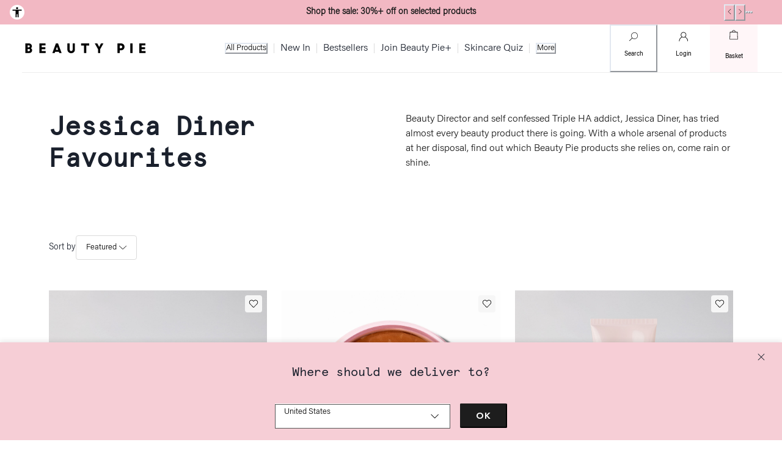

--- FILE ---
content_type: text/html; charset=utf-8
request_url: https://www.beautypie.com/shop/jessica-diner-favourites
body_size: 94974
content:
<!DOCTYPE html><html class="__className_851ad5 __className_ac924e __className_0fb7d2 __className_33e350 __className_2cd762 __className_d622c7 __className_14ff11 __className_7a76d3 __className_7375e8 __className_f4f88f __variable_851ad5 __variable_ac924e __variable_0fb7d2 __variable_33e350 __variable_2cd762 __variable_d622c7 __variable_14ff11 __variable_7a76d3 __variable_7375e8 __variable_f4f88f __variable_9cf9cb _1cr3zbe0" lang="en-GB"><head><meta charSet="utf-8"/><meta name="viewport" content="width=device-width, initial-scale=1"/><link rel="stylesheet" href="/_next/static/css/22f828a6fbb2b4d5.css" data-precedence="next"/><link rel="stylesheet" href="/_next/static/css/9a103fe3d4ff2976.css" data-precedence="next"/><link rel="stylesheet" href="/_next/static/css/f480aba4c20296ed.css" data-precedence="next"/><link rel="stylesheet" href="/_next/static/css/0c7d11f3db775d0d.css" data-precedence="next"/><link rel="stylesheet" href="/_next/static/css/553cb914db22a16c.css" data-precedence="next"/><link rel="stylesheet" href="/_next/static/css/c3b4aeaf3ccc7322.css" data-precedence="next"/><link rel="stylesheet" href="/_next/static/css/e593b866216c52ec.css" data-precedence="next"/><link rel="stylesheet" href="/_next/static/css/de01bd5222b12b01.css" data-precedence="next"/><link rel="stylesheet" href="/_next/static/css/1d7f5a7baa79391e.css" data-precedence="next"/><link rel="stylesheet" href="/_next/static/css/1d7e8c830588b16f.css" data-precedence="next"/><link rel="stylesheet" href="/_next/static/css/671facd0a167a3fa.css" data-precedence="next"/><link rel="stylesheet" href="/_next/static/css/726995970b6b8a74.css" data-precedence="next"/><link rel="stylesheet" href="/_next/static/css/a1bd268db0c0392d.css" data-precedence="next"/><link rel="stylesheet" href="/_next/static/css/061d832f5e55832f.css" data-precedence="next"/><link rel="stylesheet" href="/_next/static/css/5d62ee8338a9ab31.css" data-precedence="next"/><link rel="stylesheet" href="/_next/static/css/997bb9b10670db09.css" data-precedence="next"/><link rel="stylesheet" href="/_next/static/css/05a4893f86e550f8.css" data-precedence="next"/><link rel="stylesheet" href="/_next/static/css/0712df916739b834.css" data-precedence="next"/><link rel="stylesheet" href="/_next/static/css/279f4846cab16581.css" data-precedence="next"/><link rel="stylesheet" href="/_next/static/css/6b7549baede4db70.css" data-precedence="next"/><link rel="stylesheet" href="/_next/static/css/eb61650c7a0a75b2.css" data-precedence="next"/><link rel="stylesheet" href="/_next/static/css/a987ec14ab2fa82e.css" data-precedence="next"/><link rel="preload" as="script" fetchPriority="low" href="/_next/static/chunks/webpack-8da8f3e2120b5327.js"/><script src="/_next/static/chunks/4bd1b696-6671d8607d806a56.js" async=""></script><script src="/_next/static/chunks/7934-17f2aff1ae9491e9.js" async=""></script><script src="/_next/static/chunks/main-app-2e8b40118121fb4f.js" async=""></script><script src="/_next/static/chunks/app/%5Bstore%5D/layout-76498429f0094bdd.js" async=""></script><script id="usntA42start" src="https://a42cdn.usablenet.com/a42/beautypie/default/prod/cs-text-start" async=""></script><script src="/_next/static/chunks/aaea2bcf-9fcdbecd36b2cc19.js" async=""></script><script src="/_next/static/chunks/7198-b6e48a2f226a7119.js" async=""></script><script src="/_next/static/chunks/3602-a1b2c9b2647fee13.js" async=""></script><script src="/_next/static/chunks/8721-a0ddfc1baf4d46f8.js" async=""></script><script src="/_next/static/chunks/7924-685d53df0f8a5203.js" async=""></script><script src="/_next/static/chunks/1023-01d2a3bac03b8651.js" async=""></script><script src="/_next/static/chunks/app/%5Bstore%5D/shop/%5B...categories%5D/page-2af18b51ae2fbfeb.js" async=""></script><script src="/_next/static/chunks/app/%5Bstore%5D/not-found-9055e3c8d5cc2d6b.js" async=""></script><link rel="preload" href="/apple-smart-banner.js" as="script"/><link rel="preload" href="https://cdn.speedcurve.com/js/lux.js?id=4359724847" as="script" crossorigin=""/><link rel="preload" href="https://widget.trustpilot.com/bootstrap/v5/tp.widget.bootstrap.min.js" as="script"/><meta name="next-size-adjust" content=""/><meta name="google-site-verification" content="QLS02lMdlyu_z1VBmKwVVxnlddXD-91BisH001-Rh-g"/><link rel="dns-prefetch" href="//www.googletagmanager.com"/><link rel="dns-prefetch" href="//www.google-analytics.com"/><link rel="dns-prefetch" href="//widget.trustpilot.com"/><link rel="dns-prefetch" href="//static.zdassets.com"/><link rel="dns-prefetch" href="//apps.bazaarvoice.com"/><title>Jessica Diner Favourites | BEAUTY PIE</title><meta name="description" content="Beauty Director and self confessed Triple HA addict, Jessica Diner, has tried almost every beauty product there is going. With a whole arsenal of products at her disposal, find out which Beauty Pie products she relies on, come rain or shine."/><meta name="robots" content="index, follow"/><link rel="canonical" href="https://www.beautypie.com/shop/jessica-diner-favourites"/><link rel="alternate" hrefLang="en-GB" href="https://www.beautypie.com/shop/jessica-diner-favourites"/><link rel="alternate" hrefLang="en-US" href="https://www.beautypie.com/us/shop/jessica-diner-favourites"/><meta property="og:title" content="Jessica Diner Favourites"/><meta property="og:description" content="Beauty Director and self confessed Triple HA addict, Jessica Diner, has tried almost every beauty product there is going. With a whole arsenal of products at her disposal, find out which Beauty Pie products she relies on, come rain or shine."/><meta property="og:url" content="https://www.beautypie.com/shop/jessica-diner-favourites"/><meta property="og:site_name" content="Beauty Pie"/><meta property="og:locale" content="en_GB"/><meta property="og:image" content="https://www.beautypie.com/images/beauty-pie-logo.jpg"/><meta property="og:image:alt" content="BEAUTY PIE"/><meta property="og:image:width" content="512"/><meta property="og:image:height" content="512"/><meta property="og:type" content="website"/><meta name="twitter:card" content="summary_large_image"/><meta name="twitter:site" content="@beautypie"/><meta name="twitter:creator" content="@beautypie"/><meta name="twitter:title" content="Jessica Diner Favourites"/><meta name="twitter:description" content="Beauty Director and self confessed Triple HA addict, Jessica Diner, has tried almost every beauty product there is going. With a whole arsenal of products at her disposal, find out which Beauty Pie products she relies on, come rain or shine."/><meta name="twitter:image" content="https://www.beautypie.com/images/beauty-pie-logo.jpg"/><meta name="twitter:image:alt" content="BEAUTY PIE"/><meta name="twitter:image:width" content="512"/><meta name="twitter:image:height" content="512"/><link rel="icon" href="/favicon.ico"/><link rel="icon" href="/images/icons/favicon-16x16.png" type="image/png" sizes="16x16"/><link rel="icon" href="/images/icons/favicon-32x32.png" type="image/png" sizes="32x32"/><link rel="apple-touch-icon" href="/images/icons/apple-touch-icon-72x72.png" type="image/png" sizes="72x72"/><link rel="apple-touch-icon" href="/images/icons/apple-touch-icon-144x144.png" type="image/png" sizes="144x144"/><link rel="apple-touch-icon" href="/images/icons/apple-touch-icon-152x152.png" type="image/png" sizes="152x152"/><link rel="apple-touch-icon" href="/images/icons/apple-touch-icon-180x180.png" type="image/png" sizes="180x180"/><link rel="icon" href="/images/icons/android-chrome-96x96.png" type="image/png" sizes="96x96"/><link rel="icon" href="/images/icons/android-chrome-128x128.png" type="image/png" sizes="128x128"/><link rel="icon" href="/images/icons/android-chrome-192x192.png" type="image/png" sizes="192x192"/><link rel="icon" href="/images/icons/android-chrome-384x384.png" type="image/png" sizes="384x384"/><link rel="icon" href="/images/icons/android-chrome-512x512.png" type="image/png" sizes="512x512"/><script>(self.__next_s=self.__next_s||[]).push(["/apple-smart-banner.js",{"id":"apple-smart-app-banner"}])</script><link rel="stylesheet" type="text/css" href="https://services.postcodeanywhere.co.uk/css/address-3.99.css"/><script>(self.__next_s=self.__next_s||[]).push([0,{"children":"if (typeof window !== \"undefined\") {\n          window.history._replaceState = window.history.replaceState\n          window.history.replaceState = (state, unused, pathname) => {\n            try {\n              const url = new URL(location.origin + pathname)\n              window.history._replaceState(state, unused, url)\n            } catch(e) {\n              console.error(e)\n            }\n          }\n          }","id":"fix"}])</script><script src="/_next/static/chunks/polyfills-42372ed130431b0a.js" noModule=""></script></head><body><div hidden=""><!--$--><!--/$--></div><div id="usntA40Toggle" class="_13cgfoe0 _13cgfoe2 usntA40bottom-left usntA40Dark"><a href="#" rel="nofollow" id="usntA40Link" aria-label="Enable Accessibility" class="_13cgfoe3"><div id="usntA40Txt" role="presentation" aria-hidden="true" class="_13cgfoe5">Enable Accessibility</div><i id="usntA40Icon" class="_13cgfoe4"></i></a></div><a href="#main-content" class="wn0kj60">Skip to main content</a><div class="_1hhacv79" style="background:#F2B8C3"></div><header class="_1qju70s0"><div class="_1qju70s1"><div class="_1qju70s5"><button type="button" disabled="" class="_1qju70s9 _1qju70s8 _1qju70s7" aria-label="Toggle menu" aria-controls="main-menu" track-click="Open"><svg xmlns="http://www.w3.org/2000/svg" width="1em" height="1em" fill="none" role="img" focusable="false"><path fill="#1D1D1D" fill-rule="evenodd" d="M3 6.52c0-.287.235-.52.525-.52h12.95c.29 0 .525.233.525.52 0 .289-.235.522-.525.522H3.525A.523.523 0 0 1 3 6.52m0 3.47c0-.288.235-.521.525-.521h12.95c.29 0 .525.233.525.52s-.235.522-.525.522H3.525A.523.523 0 0 1 3 9.99m.525 2.968A.523.523 0 0 0 3 13.48c0 .288.235.521.525.521h12.95c.29 0 .525-.233.525-.52a.523.523 0 0 0-.525-.522z" clip-rule="evenodd"></path></svg></button><a role="menuitem" class="_1qju70s8 _1qju70s7 _1fksi530 _1b69vqf1" href="/login"><svg width="20" height="20" viewBox="0 0 20 20" fill="none" xmlns="http://www.w3.org/2000/svg"><path fill-rule="evenodd" clip-rule="evenodd" d="M9.80253 3.33334C10.4495 3.33233 11.0853 3.50135 11.6464 3.82346C12.2074 4.14557 12.674 4.60947 12.9993 5.16868C13.3246 5.72788 13.4973 6.36276 13.4999 7.0097C13.5026 7.65664 13.3352 8.29293 13.0146 8.85481C12.7093 9.38966 12.2754 9.83921 11.7528 10.1631C11.7183 10.1778 11.6859 10.1972 11.6564 10.2207C11.0991 10.5401 10.4681 10.709 9.82544 10.7105C9.17601 10.712 8.53761 10.5426 7.97439 10.2193C7.41118 9.89592 6.943 9.43002 6.6169 8.86839C6.29092 8.30698 6.11839 7.66968 6.11664 7.0205C6.11743 6.37381 6.28808 5.73867 6.61152 5.17866C6.93508 4.61844 7.40018 4.15308 7.96023 3.82922C8.52027 3.50535 9.15559 3.33435 9.80253 3.33334ZM11.9651 11.0024C11.3087 11.3557 10.5744 11.542 9.82743 11.5438C9.0707 11.5456 8.32621 11.358 7.66155 10.9988C6.42569 11.4344 5.34937 12.2348 4.57624 13.2962C3.76863 14.4049 3.33346 15.7412 3.33333 17.1129C3.33331 17.343 3.14675 17.5295 2.91663 17.5295C2.68651 17.5295 2.49998 17.3429 2.5 17.1128C2.50015 15.5648 2.99125 14.0568 3.90266 12.8056C4.65956 11.7665 5.67395 10.949 6.84 10.4297C6.46634 10.1044 6.147 9.71871 5.89624 9.28683C5.49669 8.59872 5.2853 7.81756 5.28331 7.02185L5.2833 7.02039C5.28411 6.2274 5.4933 5.44856 5.8899 4.76188C6.2865 4.0752 6.85659 3.5048 7.54305 3.10782C8.22952 2.71085 9.00825 2.50124 9.80123 2.50001C10.5942 2.49877 11.3736 2.70594 12.0613 3.10076C12.749 3.49559 13.3209 4.06421 13.7196 4.74964C14.1184 5.43508 14.33 6.21327 14.3333 7.00625C14.3365 7.79922 14.1314 8.57914 13.7383 9.26786C13.4868 9.70862 13.164 10.1021 12.7847 10.4333C13.9474 10.9528 14.9588 11.7689 15.714 12.8056C16.6254 14.0568 17.1165 15.5648 17.1166 17.1128C17.1166 17.3429 16.9301 17.5295 16.7 17.5295C16.4699 17.5295 16.2833 17.343 16.2833 17.1129C16.2832 15.7412 15.848 14.4049 15.0404 13.2962C14.2693 12.2377 13.1968 11.4387 11.9651 11.0024Z" fill="#000"></path></svg><p>Login</p></a></div><a href="/" class="_1qju70s4" rel="home"><span class="_1e0ddg60">Beauty Pie</span><svg xmlns="http://www.w3.org/2000/svg" viewBox="0 0 615 50" width="1em" height="1em" role="img" focusable="false" class="_1qju70s3"><path d="M0 49.236h19.682c8.28 0 14.776-5.733 14.776-14.587 0-4.14-2.675-7.962-6.624-10.19 3.122-2.293 5.287-5.415 5.287-9.873C33.12 6.178 26.56 0 17.835 0H0zm17.707-20.447c3.567 0 5.669 2.23 5.669 5.033 0 3.311-2.039 5.732-5.541 5.732h-6.816V28.79zM16.433 9.81c3.631 0 5.796 2.102 5.796 4.65 0 3.311-2.101 5.669-5.732 5.669H11.02V9.81zm85.346 19.618V19.363H83.437v-9.3h19.742V0H71.908v49.236h32.036V39.172H83.437v-9.745zm36.048 19.809h11.975l2.229-6.306h18.917l2.357 6.306h11.975L166.872 0h-10.891zm23.567-32.166 5.923 15.987h-11.718zM233.963 50c11.21 0 19.235-7.899 19.235-18.345V0h-11.529v30.382c0 4.968-2.547 8.853-7.706 8.853-5.161 0-7.708-4.013-7.708-8.98V0h-11.529v31.655c0 10.446 8.153 18.345 19.237 18.345m50.57-39.235h15.286v38.47h11.529v-38.47h15.286V0h-42.101zM386.656 0l-9.362 17.898L367.675 0H354.81l16.497 29.362v19.874h11.528V29.045L399.078 0zm83.954 49.236h11.529V35.287h6.369c10.32 0 18.408-7.389 18.408-17.517 0-10.637-7.771-17.77-18.089-17.77H470.61zm17.007-38.471c4.713 0 7.516 3.057 7.516 7.005 0 4.46-2.739 6.943-7.389 6.943h-5.605V10.765zm48.598 38.47h11.529V0h-11.529zm76.051-19.808V19.363h-18.343v-9.3h19.744V0h-31.272v49.236h32.036V39.172h-20.508v-9.745z"></path></svg></a><div data-testid="nav-bar" class="_1wsqfhh0"><ul class="_1wsqfhh1"><li class="_1wsqfhh4"><button type="button" disabled="" aria-controls="main-menu" class="_1wsqfhh2" track-click="NavBar" aria-label="open All Products menu">All Products<svg width="25" height="20" viewBox="0 0 25 20" fill="none" xmlns="http://www.w3.org/2000/svg" class="_1wsqfhh3"><path fill-rule="evenodd" clip-rule="evenodd" d="M6.11654 7.10929C6.27192 6.96357 6.52384 6.96357 6.67922 7.10929L12 12.0992L17.3208 7.10929C17.4762 6.96357 17.7281 6.96357 17.8835 7.10929C18.0388 7.25501 18.0388 7.49126 17.8835 7.63698L12.2813 12.8907C12.2067 12.9607 12.1055 13 12 13C11.8945 13 11.7933 12.9607 11.7187 12.8907L6.11654 7.63698C5.96115 7.49126 5.96115 7.25501 6.11654 7.10929Z" fill="#000"></path></svg></button></li><li class="_1wsqfhh4"><a class="_1wsqfhh2" href="/shop/whatsnew" track-click="NavBar">New In</a></li><li class="_1wsqfhh4"><a class="_1wsqfhh2" href="/shop/bestsellers" track-click="NavBar">Bestsellers</a></li><li class="_1wsqfhh4"><a class="_1wsqfhh2" href="/bp/join/join-beauty-pie" track-click="NavBar">Join Beauty Pie+</a></li><li class="_1wsqfhh4"><a class="_1wsqfhh2" href="/quiz/skincare" track-click="NavBar">Skincare Quiz</a></li><li><button type="button" disabled="" aria-controls="more-menu" class="_1wsqfhh2" track-click="NavBar" aria-label="open More menu">More<svg width="25" height="20" viewBox="0 0 25 20" fill="none" xmlns="http://www.w3.org/2000/svg" class="_1wsqfhh3"><path fill-rule="evenodd" clip-rule="evenodd" d="M6.11654 7.10929C6.27192 6.96357 6.52384 6.96357 6.67922 7.10929L12 12.0992L17.3208 7.10929C17.4762 6.96357 17.7281 6.96357 17.8835 7.10929C18.0388 7.25501 18.0388 7.49126 17.8835 7.63698L12.2813 12.8907C12.2067 12.9607 12.1055 13 12 13C11.8945 13 11.7933 12.9607 11.7187 12.8907L6.11654 7.63698C5.96115 7.49126 5.96115 7.25501 6.11654 7.10929Z" fill="#000"></path></svg></button></li></ul></div><div class="_1qju70s6"><button type="button" disabled="" aria-controls="search-panel" class="_1qju70sa _1b69vqf1 _1qju70s7" aria-label="open search" data-testid="search-button-mobile"><svg width="20" height="20" viewBox="0 0 20 20" fill="none" xmlns="http://www.w3.org/2000/svg"><path d="M14.9243 11.785C14.4918 12.2166 13.9784 12.5599 13.413 12.7956C12.8271 13.0417 12.1973 13.1685 11.5611 13.1685C10.9249 13.1685 10.2951 13.0417 9.70915 12.7956C9.14378 12.5599 8.63035 12.2166 8.19784 11.785C7.76286 11.3526 7.41239 10.8439 7.1642 10.2847C6.91695 9.70172 6.79173 9.07489 6.79617 8.44235C6.78902 7.82246 6.9081 7.20752 7.14628 6.63445C7.38445 6.06138 7.7368 5.54199 8.18218 5.10745C8.61571 4.67714 9.12888 4.33399 9.69349 4.09687C10.2867 3.84323 10.927 3.71611 11.5728 3.72374C12.2032 3.71964 12.8274 3.84675 13.4052 4.09687C13.9647 4.32779 14.473 4.66591 14.9008 5.0919C15.3383 5.52057 15.6869 6.03031 15.9266 6.59222C16.1798 7.17529 16.3104 7.80353 16.3104 8.43846C16.3104 9.07339 16.1798 9.70164 15.9266 10.2847C15.6939 10.8447 15.3534 11.3543 14.9243 11.785ZM15.4881 4.55552C14.9868 4.07046 14.4003 3.68054 13.7576 3.40501C13.0778 3.12585 12.3475 2.98826 11.612 3.00078H11.5728C10.8365 2.99622 10.1068 3.13899 9.42725 3.42056C8.77219 3.68787 8.17229 4.0726 7.65753 4.55552C7.14907 5.06298 6.74248 5.66183 6.45945 6.32014C6.17685 6.99232 6.03305 7.71398 6.0366 8.44235C6.03128 9.11456 6.15347 9.78176 6.3968 10.4091C6.63516 11.0116 6.97989 11.567 7.41478 12.0493L3.09229 16.3404C3.05453 16.3718 3.02497 16.4118 3.00616 16.457C2.99795 16.5085 2.99795 16.561 3.00616 16.6125C3.00423 16.6606 3.01306 16.7086 3.03202 16.7529C3.05097 16.7973 3.07958 16.8369 3.11578 16.869C3.14404 16.9048 3.17954 16.9344 3.22 16.9558C3.26045 16.9773 3.30497 16.9901 3.3507 16.9934C3.39727 17.0022 3.44509 17.0022 3.49165 16.9934C3.53675 16.974 3.57689 16.9447 3.60911 16.9079L7.94726 12.5624C8.42665 12.989 8.978 13.3285 9.57603 13.5652C10.1981 13.8031 10.8592 13.9244 11.5258 13.9228H11.5728C12.3069 13.9156 13.0317 13.7595 13.7028 13.4641C14.3466 13.1976 14.9338 12.8125 15.4333 12.3292C15.9399 11.816 16.3391 11.2084 16.608 10.5413C16.8768 9.87414 17.0098 9.16078 16.9994 8.44235C17.0031 7.72403 16.8592 7.01251 16.5766 6.35123C16.3362 5.68744 15.9664 5.07722 15.4881 4.55552Z" fill="#1D1D1D"></path></svg><p>Search</p></button><div class="l6qm730"><a role="menuitem" class="_1fksi530 _1b69vqf1" href="/login"><svg width="20" height="20" viewBox="0 0 20 20" fill="none" xmlns="http://www.w3.org/2000/svg"><path fill-rule="evenodd" clip-rule="evenodd" d="M9.80253 3.33334C10.4495 3.33233 11.0853 3.50135 11.6464 3.82346C12.2074 4.14557 12.674 4.60947 12.9993 5.16868C13.3246 5.72788 13.4973 6.36276 13.4999 7.0097C13.5026 7.65664 13.3352 8.29293 13.0146 8.85481C12.7093 9.38966 12.2754 9.83921 11.7528 10.1631C11.7183 10.1778 11.6859 10.1972 11.6564 10.2207C11.0991 10.5401 10.4681 10.709 9.82544 10.7105C9.17601 10.712 8.53761 10.5426 7.97439 10.2193C7.41118 9.89592 6.943 9.43002 6.6169 8.86839C6.29092 8.30698 6.11839 7.66968 6.11664 7.0205C6.11743 6.37381 6.28808 5.73867 6.61152 5.17866C6.93508 4.61844 7.40018 4.15308 7.96023 3.82922C8.52027 3.50535 9.15559 3.33435 9.80253 3.33334ZM11.9651 11.0024C11.3087 11.3557 10.5744 11.542 9.82743 11.5438C9.0707 11.5456 8.32621 11.358 7.66155 10.9988C6.42569 11.4344 5.34937 12.2348 4.57624 13.2962C3.76863 14.4049 3.33346 15.7412 3.33333 17.1129C3.33331 17.343 3.14675 17.5295 2.91663 17.5295C2.68651 17.5295 2.49998 17.3429 2.5 17.1128C2.50015 15.5648 2.99125 14.0568 3.90266 12.8056C4.65956 11.7665 5.67395 10.949 6.84 10.4297C6.46634 10.1044 6.147 9.71871 5.89624 9.28683C5.49669 8.59872 5.2853 7.81756 5.28331 7.02185L5.2833 7.02039C5.28411 6.2274 5.4933 5.44856 5.8899 4.76188C6.2865 4.0752 6.85659 3.5048 7.54305 3.10782C8.22952 2.71085 9.00825 2.50124 9.80123 2.50001C10.5942 2.49877 11.3736 2.70594 12.0613 3.10076C12.749 3.49559 13.3209 4.06421 13.7196 4.74964C14.1184 5.43508 14.33 6.21327 14.3333 7.00625C14.3365 7.79922 14.1314 8.57914 13.7383 9.26786C13.4868 9.70862 13.164 10.1021 12.7847 10.4333C13.9474 10.9528 14.9588 11.7689 15.714 12.8056C16.6254 14.0568 17.1165 15.5648 17.1166 17.1128C17.1166 17.3429 16.9301 17.5295 16.7 17.5295C16.4699 17.5295 16.2833 17.343 16.2833 17.1129C16.2832 15.7412 15.848 14.4049 15.0404 13.2962C14.2693 12.2377 13.1968 11.4387 11.9651 11.0024Z" fill="#000"></path></svg><p>Login</p></a></div><a role="menuitem" aria-label="Go to basket" class="_14lujvj1 _14lujvj0 " href="/basket"><div class="mj09430"><svg width="20" height="20" viewBox="0 0 20 20" fill="none" xmlns="http://www.w3.org/2000/svg"><path d="M16.375 5.52474C16.3708 5.41637 16.3252 5.31371 16.2478 5.2378C16.1703 5.16188 16.0668 5.11846 15.9583 5.11641H12.9C12.8389 4.56544 12.6537 4.03549 12.3583 3.56641C12.1083 3.17172 11.7586 2.8499 11.3446 2.63337C10.9306 2.41685 10.4668 2.31327 9.99999 2.33308C9.53318 2.31327 9.0694 2.41685 8.65537 2.63337C8.24134 2.8499 7.89169 3.17172 7.64166 3.56641C7.34625 4.03549 7.16105 4.56544 7.09999 5.11641H4.04165C3.93321 5.11846 3.82966 5.16188 3.75219 5.2378C3.67473 5.31371 3.62922 5.41637 3.62499 5.52474L3.16665 17.1914C3.163 17.2475 3.17071 17.3037 3.18933 17.3566C3.20795 17.4096 3.23708 17.4583 3.27499 17.4997C3.35892 17.5779 3.46868 17.6224 3.58332 17.6247H16.4167C16.5293 17.6245 16.6372 17.5795 16.7167 17.4997C16.7569 17.4596 16.7881 17.4113 16.8082 17.3582C16.8283 17.305 16.8369 17.2481 16.8333 17.1914L16.375 5.52474ZM7.94166 5.11641C7.99459 4.72918 8.12801 4.35731 8.33332 4.02474C8.51193 3.75018 8.76052 3.52822 9.05348 3.38174C9.34645 3.23526 9.67318 3.16956 9.99999 3.19141C10.3268 3.16956 10.6535 3.23526 10.9465 3.38174C11.2395 3.52822 11.4881 3.75018 11.6667 4.02474C11.8749 4.35664 12.0112 4.72854 12.0667 5.11641H7.94166ZM4.01665 16.7831L4.44165 5.94974H15.5583L15.9833 16.7831H4.01665Z" fill="#1D1D1D"></path></svg></div><p class="_1r1qxyk1">Basket</p></a></div></div><nav id="main-menu" class="_1r1qxyk5"><header class="_1r1qxyk2"><div class="_1r1qxyk3"><svg xmlns="http://www.w3.org/2000/svg" viewBox="0 0 615 50" width="1em" height="1em" role="img" focusable="false" class="_1r1qxyk4 _1r1qxyk0"><path d="M0 49.236h19.682c8.28 0 14.776-5.733 14.776-14.587 0-4.14-2.675-7.962-6.624-10.19 3.122-2.293 5.287-5.415 5.287-9.873C33.12 6.178 26.56 0 17.835 0H0zm17.707-20.447c3.567 0 5.669 2.23 5.669 5.033 0 3.311-2.039 5.732-5.541 5.732h-6.816V28.79zM16.433 9.81c3.631 0 5.796 2.102 5.796 4.65 0 3.311-2.101 5.669-5.732 5.669H11.02V9.81zm85.346 19.618V19.363H83.437v-9.3h19.742V0H71.908v49.236h32.036V39.172H83.437v-9.745zm36.048 19.809h11.975l2.229-6.306h18.917l2.357 6.306h11.975L166.872 0h-10.891zm23.567-32.166 5.923 15.987h-11.718zM233.963 50c11.21 0 19.235-7.899 19.235-18.345V0h-11.529v30.382c0 4.968-2.547 8.853-7.706 8.853-5.161 0-7.708-4.013-7.708-8.98V0h-11.529v31.655c0 10.446 8.153 18.345 19.237 18.345m50.57-39.235h15.286v38.47h11.529v-38.47h15.286V0h-42.101zM386.656 0l-9.362 17.898L367.675 0H354.81l16.497 29.362v19.874h11.528V29.045L399.078 0zm83.954 49.236h11.529V35.287h6.369c10.32 0 18.408-7.389 18.408-17.517 0-10.637-7.771-17.77-18.089-17.77H470.61zm17.007-38.471c4.713 0 7.516 3.057 7.516 7.005 0 4.46-2.739 6.943-7.389 6.943h-5.605V10.765zm48.598 38.47h11.529V0h-11.529zm76.051-19.808V19.363h-18.343v-9.3h19.744V0h-31.272v49.236h32.036V39.172h-20.508v-9.745z"></path></svg><button type="button" disabled="" aria-controls="main-menu" aria-label="close menu" class="_1r1qxyk8"><span class="_1r1qxyk9 _1r1qxyk1">Close</span><svg width="20px" height="24" viewBox="0 0 24 24" xmlns="http://www.w3.org/2000/svg"><path fill="#000" fill-rule="evenodd" clip-rule="evenodd" d="M6.35355 5.64645C6.15829 5.45118 5.84171 5.45118 5.64645 5.64645C5.45118 5.84171 5.45118 6.15829 5.64645 6.35355L11.2529 11.96L5.64645 17.5664C5.45118 17.7617 5.45118 18.0783 5.64645 18.2736C5.84171 18.4688 6.15829 18.4688 6.35355 18.2736L11.96 12.6671L17.5664 18.2736C17.7617 18.4688 18.0783 18.4688 18.2736 18.2736C18.4688 18.0783 18.4688 17.7617 18.2736 17.5664L12.6671 11.96L18.2736 6.35355C18.4688 6.15829 18.4688 5.84171 18.2736 5.64645C18.0783 5.45118 17.7617 5.45118 17.5664 5.64645L11.96 11.2529L6.35355 5.64645Z"></path></svg></button></div><button type="button" disabled="" data-testid="search-button-desktop" aria-label="open search" aria-controls="search-panel" track-click="Search Menu Item Clicked" class="_1r1qxykw _1r1qxyk0"><span class="_1r1qxykz">Search for products...</span><div class="_1r1qxykx"><svg width="20" height="20" viewBox="0 0 20 20" fill="none" xmlns="http://www.w3.org/2000/svg" class="_1r1qxyky"><path d="M14.9243 11.785C14.4918 12.2166 13.9784 12.5599 13.413 12.7956C12.8271 13.0417 12.1973 13.1685 11.5611 13.1685C10.9249 13.1685 10.2951 13.0417 9.70915 12.7956C9.14378 12.5599 8.63035 12.2166 8.19784 11.785C7.76286 11.3526 7.41239 10.8439 7.1642 10.2847C6.91695 9.70172 6.79173 9.07489 6.79617 8.44235C6.78902 7.82246 6.9081 7.20752 7.14628 6.63445C7.38445 6.06138 7.7368 5.54199 8.18218 5.10745C8.61571 4.67714 9.12888 4.33399 9.69349 4.09687C10.2867 3.84323 10.927 3.71611 11.5728 3.72374C12.2032 3.71964 12.8274 3.84675 13.4052 4.09687C13.9647 4.32779 14.473 4.66591 14.9008 5.0919C15.3383 5.52057 15.6869 6.03031 15.9266 6.59222C16.1798 7.17529 16.3104 7.80353 16.3104 8.43846C16.3104 9.07339 16.1798 9.70164 15.9266 10.2847C15.6939 10.8447 15.3534 11.3543 14.9243 11.785ZM15.4881 4.55552C14.9868 4.07046 14.4003 3.68054 13.7576 3.40501C13.0778 3.12585 12.3475 2.98826 11.612 3.00078H11.5728C10.8365 2.99622 10.1068 3.13899 9.42725 3.42056C8.77219 3.68787 8.17229 4.0726 7.65753 4.55552C7.14907 5.06298 6.74248 5.66183 6.45945 6.32014C6.17685 6.99232 6.03305 7.71398 6.0366 8.44235C6.03128 9.11456 6.15347 9.78176 6.3968 10.4091C6.63516 11.0116 6.97989 11.567 7.41478 12.0493L3.09229 16.3404C3.05453 16.3718 3.02497 16.4118 3.00616 16.457C2.99795 16.5085 2.99795 16.561 3.00616 16.6125C3.00423 16.6606 3.01306 16.7086 3.03202 16.7529C3.05097 16.7973 3.07958 16.8369 3.11578 16.869C3.14404 16.9048 3.17954 16.9344 3.22 16.9558C3.26045 16.9773 3.30497 16.9901 3.3507 16.9934C3.39727 17.0022 3.44509 17.0022 3.49165 16.9934C3.53675 16.974 3.57689 16.9447 3.60911 16.9079L7.94726 12.5624C8.42665 12.989 8.978 13.3285 9.57603 13.5652C10.1981 13.8031 10.8592 13.9244 11.5258 13.9228H11.5728C12.3069 13.9156 13.0317 13.7595 13.7028 13.4641C14.3466 13.1976 14.9338 12.8125 15.4333 12.3292C15.9399 11.816 16.3391 11.2084 16.608 10.5413C16.8768 9.87414 17.0098 9.16078 16.9994 8.44235C17.0031 7.72403 16.8592 7.01251 16.5766 6.35123C16.3362 5.68744 15.9664 5.07722 15.4881 4.55552Z" fill="#000"></path></svg></div></button></header><div class="_1r1qxyk6"><div class="_1r1qxyka _1r1qxyk0"><a href="/shop/whatsnew" class="_1r1qxykb"><img alt="Nav New in Image (alp test)" loading="lazy" width="360" height="360" decoding="async" data-nimg="1" class="_1r1qxykc" style="color:transparent" srcSet="/_next/image?url=https%3A%2F%2Fbrand.beautypie.com%2Fasset%2F397fc4ca-8a1d-4c17-ac0f-48599ac32a69%2FOTF-BETA%2FSLUEG_LILAC_MODEL1_PDP_2025_WEB.jpg&amp;w=384&amp;q=85 1x, /_next/image?url=https%3A%2F%2Fbrand.beautypie.com%2Fasset%2F397fc4ca-8a1d-4c17-ac0f-48599ac32a69%2FOTF-BETA%2FSLUEG_LILAC_MODEL1_PDP_2025_WEB.jpg&amp;w=768&amp;q=85 2x" src="/_next/image?url=https%3A%2F%2Fbrand.beautypie.com%2Fasset%2F397fc4ca-8a1d-4c17-ac0f-48599ac32a69%2FOTF-BETA%2FSLUEG_LILAC_MODEL1_PDP_2025_WEB.jpg&amp;w=768&amp;q=85"/><span class="_1r1qxykd">New In</span></a><a href="/shop/bestsellers" class="_1r1qxykb"><img alt="Youthbomb breakthrough" loading="lazy" width="360" height="360" decoding="async" data-nimg="1" class="_1r1qxykc" style="color:transparent" srcSet="/_next/image?url=https%3A%2F%2Fd2csxpduxe849s.cloudfront.net%2Fmedia%2F192DFBC7-8953-4970-B7753853A910CFA9%2F374CDF0C-88A0-463C-912EB6396EA9E786%2FOTF%2520BETA-bestseller_trio_kit_CSL_hero_1.jpg&amp;w=384&amp;q=85 1x, /_next/image?url=https%3A%2F%2Fd2csxpduxe849s.cloudfront.net%2Fmedia%2F192DFBC7-8953-4970-B7753853A910CFA9%2F374CDF0C-88A0-463C-912EB6396EA9E786%2FOTF%2520BETA-bestseller_trio_kit_CSL_hero_1.jpg&amp;w=768&amp;q=85 2x" src="/_next/image?url=https%3A%2F%2Fd2csxpduxe849s.cloudfront.net%2Fmedia%2F192DFBC7-8953-4970-B7753853A910CFA9%2F374CDF0C-88A0-463C-912EB6396EA9E786%2FOTF%2520BETA-bestseller_trio_kit_CSL_hero_1.jpg&amp;w=768&amp;q=85"/><span class="_1r1qxykd">Bestsellers</span></a></div><ul class="_1r1qxykq level_0"><li class="_1r1qxyku _1r1qxyk0 level_0"><a href="/bp/join/join-beauty-pie" track-click="Nav1"><img alt="Beauty Pie+" loading="lazy" width="256" height="256" decoding="async" data-nimg="1" style="color:transparent" srcSet="/_next/image?url=https%3A%2F%2Fd2csxpduxe849s.cloudfront.net%2Fmedia%2F192DFBC7-8953-4970-B7753853A910CFA9%2FB9714E69-4DA4-4F41-93FA450FC62B172C%2FB3273A23-10B9-4045-B64D92D2FB2F9724%2FOTF%2520BETA-BP9068_nm_acquisition_kit_testing_most_loved_kit_membership_card_1.jpg&amp;w=256&amp;q=85 1x, /_next/image?url=https%3A%2F%2Fd2csxpduxe849s.cloudfront.net%2Fmedia%2F192DFBC7-8953-4970-B7753853A910CFA9%2FB9714E69-4DA4-4F41-93FA450FC62B172C%2FB3273A23-10B9-4045-B64D92D2FB2F9724%2FOTF%2520BETA-BP9068_nm_acquisition_kit_testing_most_loved_kit_membership_card_1.jpg&amp;w=512&amp;q=85 2x" src="/_next/image?url=https%3A%2F%2Fd2csxpduxe849s.cloudfront.net%2Fmedia%2F192DFBC7-8953-4970-B7753853A910CFA9%2FB9714E69-4DA4-4F41-93FA450FC62B172C%2FB3273A23-10B9-4045-B64D92D2FB2F9724%2FOTF%2520BETA-BP9068_nm_acquisition_kit_testing_most_loved_kit_membership_card_1.jpg&amp;w=512&amp;q=85"/><span class="_1r1qxykv _1r1qxyk11"><span class="text">Join Beauty Pie+</span><svg width="20" height="20" viewBox="0 0 20 20" fill="none" xmlns="http://www.w3.org/2000/svg" class="_1r1qxyk0"><path fill-rule="evenodd" clip-rule="evenodd" d="M7.63691 4.11649C7.49109 3.96101 7.25484 3.96119 7.10922 4.11689C6.96361 4.27259 6.96378 4.52484 7.1096 4.68032L12.0989 10L7.1096 15.3197C6.96378 15.4752 6.96361 15.7274 7.10922 15.8831C7.25484 16.0388 7.49109 16.039 7.63691 15.8835L12.8906 10.282C12.963 10.2047 12.9995 10.1037 13.0001 10.0024C13.0007 9.89954 12.9642 9.7965 12.8906 9.71807L7.63691 4.11649Z" fill="#000"></path></svg></span></a></li><li class=" level_0"><button type="button" disabled="" track-click="Nav1"><img alt="Navigation Skincare Category Image" loading="lazy" width="80" height="80" decoding="async" data-nimg="1" class="_1r1qxyk0" style="color:transparent" srcSet="/_next/image?url=https%3A%2F%2Fbrand.beautypie.com%2Fasset%2F75e2a761-c1f0-44f4-a34e-43f5f325f42f%2FOTF-BETA%2FSUPERDROPS_BRIGHTENING_NIACINAMIDE_198671_PDP_ECOM_1X1_PACKSHOT_2025_WEB.jpg&amp;w=96&amp;q=85 1x, /_next/image?url=https%3A%2F%2Fbrand.beautypie.com%2Fasset%2F75e2a761-c1f0-44f4-a34e-43f5f325f42f%2FOTF-BETA%2FSUPERDROPS_BRIGHTENING_NIACINAMIDE_198671_PDP_ECOM_1X1_PACKSHOT_2025_WEB.jpg&amp;w=256&amp;q=85 2x" src="/_next/image?url=https%3A%2F%2Fbrand.beautypie.com%2Fasset%2F75e2a761-c1f0-44f4-a34e-43f5f325f42f%2FOTF-BETA%2FSUPERDROPS_BRIGHTENING_NIACINAMIDE_198671_PDP_ECOM_1X1_PACKSHOT_2025_WEB.jpg&amp;w=256&amp;q=85"/><span class="_1r1qxykv _1r1qxyk11"><span>Skincare</span><svg width="20" height="20" viewBox="0 0 20 20" fill="none" xmlns="http://www.w3.org/2000/svg" class="_1r1qxyk0"><path fill-rule="evenodd" clip-rule="evenodd" d="M7.63691 4.11649C7.49109 3.96101 7.25484 3.96119 7.10922 4.11689C6.96361 4.27259 6.96378 4.52484 7.1096 4.68032L12.0989 10L7.1096 15.3197C6.96378 15.4752 6.96361 15.7274 7.10922 15.8831C7.25484 16.0388 7.49109 16.039 7.63691 15.8835L12.8906 10.282C12.963 10.2047 12.9995 10.1037 13.0001 10.0024C13.0007 9.89954 12.9642 9.7965 12.8906 9.71807L7.63691 4.11649Z" fill="#000"></path></svg></span></button><div class="_1r1qxykn level_1"><header class="_1r1qxyko _1r1qxyk0"><span class="_1r1qxykp"><button type="button" disabled="" class="_1r1qxyk7"><svg width="24" height="24" viewBox="0 0 24 24" xmlns="http://www.w3.org/2000/svg"><path fill="#000" fill-rule="evenodd" clip-rule="evenodd" d="M15.8735 4.60647C16.0688 4.80173 16.0688 5.11831 15.8735 5.31358L9.18709 12L15.8735 18.6865C16.0688 18.8817 16.0688 19.1983 15.8735 19.3936C15.6783 19.5888 15.3617 19.5888 15.1664 19.3936L8.12643 12.3536C8.03266 12.2598 7.97998 12.1326 7.97998 12C7.97998 11.8674 8.03266 11.7402 8.12643 11.6465L15.1664 4.60647C15.3617 4.41121 15.6783 4.41121 15.8735 4.60647Z"></path></svg>Back</button><button type="button" disabled="" aria-label="Close" aria-controls="main-menu" class="_1r1qxyk8 "><svg width="20px" height="24" viewBox="0 0 24 24" xmlns="http://www.w3.org/2000/svg"><path fill="#000" fill-rule="evenodd" clip-rule="evenodd" d="M6.35355 5.64645C6.15829 5.45118 5.84171 5.45118 5.64645 5.64645C5.45118 5.84171 5.45118 6.15829 5.64645 6.35355L11.2529 11.96L5.64645 17.5664C5.45118 17.7617 5.45118 18.0783 5.64645 18.2736C5.84171 18.4688 6.15829 18.4688 6.35355 18.2736L11.96 12.6671L17.5664 18.2736C17.7617 18.4688 18.0783 18.4688 18.2736 18.2736C18.4688 18.0783 18.4688 17.7617 18.2736 17.5664L12.6671 11.96L18.2736 6.35355C18.4688 6.15829 18.4688 5.84171 18.2736 5.64645C18.0783 5.45118 17.7617 5.45118 17.5664 5.64645L11.96 11.2529L6.35355 5.64645Z"></path></svg></button></span><span class="_1r1qxykp"><h3 class="_1r1qxyke">All Skincare</h3><a href="/shop/skincare">View All</a></span></header><span class="_1r1qxykj"><span class="_1r1qxykk"><section class="_1r1qxykl"><div class="_1r1qxykm"><div class="_1r1qxykm"><h3 class="_1r1qxyke _1r1qxyk1">All Skincare</h3><ul class="_1r1qxykh _1r1qxykg level_1"><li class=" level_1"><a href="/shop/skincare/skincare-accessories" track-click="Nav2"><span class="text">Devices</span></a></li><li class=" level_1"><a href="/shop/triple-hyaluronic-acid" track-click="Nav2"><span class="text">Triple Hyaluronic Acid</span></a></li><li class=" level_1"><a href="/shop/skincare/youthbomb" track-click="Nav2"><span class="text">Youthbomb</span></a></li><li class=" level_1"><a href="/shop/skincare/serum" track-click="Nav2"><span class="text">Serums &amp; Drops</span></a></li><li class=" level_1"><a href="/shop/skincare/spf" track-click="Nav2"><span class="text">SPF</span></a></li><li class=" level_1"><a href="/shop/skincare/moisturiser" track-click="Nav2"><span class="text">Moisturisers</span></a></li><li class=" level_1"><a href="/shop/skincare/cleansers" track-click="Nav2"><span class="text">Cleansers</span></a></li><li class=" level_1"><a href="/shop/skincare/retinol-skincare" track-click="Nav2"><span class="text">Retinoids</span></a></li><li class=" level_1"><a href="/shop/skincare/treatment" track-click="Nav2"><span class="text">Treatments &amp; Masks</span></a></li><li class=" level_1"><a href="/shop/skincare/eye-cream" track-click="Nav2"><span class="text">Eye Creams</span></a></li><li class=" level_1"><a href="/shop/kits/skincare-kits" track-click="Nav2"><span class="text">Skincare Kits</span></a></li><li class=" level_1"><a href="/shop/skincare/exfoliator" track-click="Nav2"><span class="text">Exfoliators</span></a></li><li class=" level_1"><a href="/shop/skincare/toners-mists" track-click="Nav2"><span class="text">Toners &amp; Mists</span></a></li><li class=" level_1"><a href="/shop/body/self-tan" track-click="Nav2"><span class="text">Self-Tanning</span></a></li><li class=" level_1"><a href="/shop/skincare/neck" track-click="Nav2"><span class="text">Neck &amp; Décolletage</span></a></li><li class=" level_1"><a href="/shop/facial-oils" track-click="Nav2"><span class="text">Facial Oils</span></a></li><li class=" level_1"><a href="/shop/skincare-for-men" track-click="Nav2"><span class="text">Skincare For Men</span></a></li><li class=" level_1"><a href="/shop/korean-labs" track-click="Nav2"><span class="text">From Our South Korean Labs</span></a></li><li class=" level_1"><a href="/shop/japanese-labs" track-click="Nav2"><span class="text">From Our Japanese Labs</span></a></li></ul></div><span class="_1r1qxyk10"><a href="/shop/skincare" title="Shop All Skincare">Shop All Skincare</a></span></div></section><div class="_1r1qxykf"><h3 class="_1r1qxyke">More Options</h3><ul class="_1r1qxykg level_1"><li class=" level_1"><button type="button" disabled="" track-click="Nav2"><span class="_1r1qxykv "><span>Skin Type</span><svg width="20" height="20" viewBox="0 0 20 20" fill="none" xmlns="http://www.w3.org/2000/svg" class="_1r1qxyk0"><path fill-rule="evenodd" clip-rule="evenodd" d="M7.63691 4.11649C7.49109 3.96101 7.25484 3.96119 7.10922 4.11689C6.96361 4.27259 6.96378 4.52484 7.1096 4.68032L12.0989 10L7.1096 15.3197C6.96378 15.4752 6.96361 15.7274 7.10922 15.8831C7.25484 16.0388 7.49109 16.039 7.63691 15.8835L12.8906 10.282C12.963 10.2047 12.9995 10.1037 13.0001 10.0024C13.0007 9.89954 12.9642 9.7965 12.8906 9.71807L7.63691 4.11649Z" fill="#000"></path></svg></span></button><div class="_1r1qxykn level_2"><header class="_1r1qxyko _1r1qxyk0"><span class="_1r1qxykp"><button type="button" disabled="" class="_1r1qxyk7"><svg width="24" height="24" viewBox="0 0 24 24" xmlns="http://www.w3.org/2000/svg"><path fill="#000" fill-rule="evenodd" clip-rule="evenodd" d="M15.8735 4.60647C16.0688 4.80173 16.0688 5.11831 15.8735 5.31358L9.18709 12L15.8735 18.6865C16.0688 18.8817 16.0688 19.1983 15.8735 19.3936C15.6783 19.5888 15.3617 19.5888 15.1664 19.3936L8.12643 12.3536C8.03266 12.2598 7.97998 12.1326 7.97998 12C7.97998 11.8674 8.03266 11.7402 8.12643 11.6465L15.1664 4.60647C15.3617 4.41121 15.6783 4.41121 15.8735 4.60647Z"></path></svg>Back</button><button type="button" disabled="" aria-label="Close" aria-controls="main-menu" class="_1r1qxyk8 "><svg width="20px" height="24" viewBox="0 0 24 24" xmlns="http://www.w3.org/2000/svg"><path fill="#000" fill-rule="evenodd" clip-rule="evenodd" d="M6.35355 5.64645C6.15829 5.45118 5.84171 5.45118 5.64645 5.64645C5.45118 5.84171 5.45118 6.15829 5.64645 6.35355L11.2529 11.96L5.64645 17.5664C5.45118 17.7617 5.45118 18.0783 5.64645 18.2736C5.84171 18.4688 6.15829 18.4688 6.35355 18.2736L11.96 12.6671L17.5664 18.2736C17.7617 18.4688 18.0783 18.4688 18.2736 18.2736C18.4688 18.0783 18.4688 17.7617 18.2736 17.5664L12.6671 11.96L18.2736 6.35355C18.4688 6.15829 18.4688 5.84171 18.2736 5.64645C18.0783 5.45118 17.7617 5.45118 17.5664 5.64645L11.96 11.2529L6.35355 5.64645Z"></path></svg></button></span><span class="_1r1qxykp"><h3 class="_1r1qxyke">Skin Type</h3><a href="/shop/skincare?filters=skin-type%253Dacne-prone-skin%252Ccombination-skin%252Cdehydrated-skin-care%252Cdry-skin%252Chyperpigmentation%252Canti-aging%252Coily-skin%252Csensitive-skin">View All</a></span></header><span class="_1r1qxykj"><span class="_1r1qxykk"><section class="_1r1qxykl"><div class="_1r1qxykm"><div class="_1r1qxykm"><h3 class="_1r1qxyke _1r1qxyk1">Skin Type</h3><ul class="_1r1qxykh _1r1qxykg level_2"><li class=" level_2"><a href="/shop/skincare/acne-prone-skin" track-click="Nav3"><span class="text">Acne-Prone Skin</span></a></li><li class=" level_2"><a href="/shop/skincare/combination-skin" track-click="Nav3"><span class="text">Combination Skin</span></a></li><li class=" level_2"><a href="/shop/skincare/dehydrated-skin-care" track-click="Nav3"><span class="text">Dehydrated skin</span></a></li><li class=" level_2"><a href="/shop/skincare/dry-skin" track-click="Nav3"><span class="text">Dry Skin</span></a></li><li class=" level_2"><a href="/shop/skincare/hyperpigmentation" track-click="Nav3"><span class="text">Hyperpigmented Skin</span></a></li><li class=" level_2"><a href="/shop/skincare/anti-aging" track-click="Nav3"><span class="text">Mature Skin</span></a></li><li class=" level_2"><a href="/shop/skincare/oily-skin" track-click="Nav3"><span class="text">Oily Skin</span></a></li><li class=" level_2"><a href="/shop/skincare/sensitive-skin" track-click="Nav3"><span class="text">Sensitive/Rosacea-Prone Skin</span></a></li><li class=" level_2"><a href="/shop/skincare/teen-tween" track-click="Nav3"><span class="text">Teen &amp; Tween Skin</span></a></li></ul></div></div></section><div class="uzqkeq0"><p class="uzqkeq1">Top categories</p><div class="uzqkeq2"><a href="/shop/skincare"><p class="uzqkeq3">Skincare</p></a><a href="/shop/makeup"><p class="uzqkeq3">Makeup</p></a><a href="/shop/body"><p class="uzqkeq3">Bodycare</p></a><a href="/shop/hair-care"><p class="uzqkeq3">Haircare</p></a><a href="/shop/kits"><p class="uzqkeq3">Kits</p></a></div></div></span></span></div></li><li class=" level_1"><button type="button" disabled="" track-click="Nav2"><span class="_1r1qxykv "><span>Problem/Solution</span><svg width="20" height="20" viewBox="0 0 20 20" fill="none" xmlns="http://www.w3.org/2000/svg" class="_1r1qxyk0"><path fill-rule="evenodd" clip-rule="evenodd" d="M7.63691 4.11649C7.49109 3.96101 7.25484 3.96119 7.10922 4.11689C6.96361 4.27259 6.96378 4.52484 7.1096 4.68032L12.0989 10L7.1096 15.3197C6.96378 15.4752 6.96361 15.7274 7.10922 15.8831C7.25484 16.0388 7.49109 16.039 7.63691 15.8835L12.8906 10.282C12.963 10.2047 12.9995 10.1037 13.0001 10.0024C13.0007 9.89954 12.9642 9.7965 12.8906 9.71807L7.63691 4.11649Z" fill="#000"></path></svg></span></button><div class="_1r1qxykn level_2"><header class="_1r1qxyko _1r1qxyk0"><span class="_1r1qxykp"><button type="button" disabled="" class="_1r1qxyk7"><svg width="24" height="24" viewBox="0 0 24 24" xmlns="http://www.w3.org/2000/svg"><path fill="#000" fill-rule="evenodd" clip-rule="evenodd" d="M15.8735 4.60647C16.0688 4.80173 16.0688 5.11831 15.8735 5.31358L9.18709 12L15.8735 18.6865C16.0688 18.8817 16.0688 19.1983 15.8735 19.3936C15.6783 19.5888 15.3617 19.5888 15.1664 19.3936L8.12643 12.3536C8.03266 12.2598 7.97998 12.1326 7.97998 12C7.97998 11.8674 8.03266 11.7402 8.12643 11.6465L15.1664 4.60647C15.3617 4.41121 15.6783 4.41121 15.8735 4.60647Z"></path></svg>Back</button><button type="button" disabled="" aria-label="Close" aria-controls="main-menu" class="_1r1qxyk8 "><svg width="20px" height="24" viewBox="0 0 24 24" xmlns="http://www.w3.org/2000/svg"><path fill="#000" fill-rule="evenodd" clip-rule="evenodd" d="M6.35355 5.64645C6.15829 5.45118 5.84171 5.45118 5.64645 5.64645C5.45118 5.84171 5.45118 6.15829 5.64645 6.35355L11.2529 11.96L5.64645 17.5664C5.45118 17.7617 5.45118 18.0783 5.64645 18.2736C5.84171 18.4688 6.15829 18.4688 6.35355 18.2736L11.96 12.6671L17.5664 18.2736C17.7617 18.4688 18.0783 18.4688 18.2736 18.2736C18.4688 18.0783 18.4688 17.7617 18.2736 17.5664L12.6671 11.96L18.2736 6.35355C18.4688 6.15829 18.4688 5.84171 18.2736 5.64645C18.0783 5.45118 17.7617 5.45118 17.5664 5.64645L11.96 11.2529L6.35355 5.64645Z"></path></svg></button></span><span class="_1r1qxykp"><h3 class="_1r1qxyke">Problem/Solution</h3><a href="/shop/skincare">View All</a></span></header><span class="_1r1qxykj"><span class="_1r1qxykk"><section class="_1r1qxykl"><div class="_1r1qxykm"><div class="_1r1qxykm"><h3 class="_1r1qxyke _1r1qxyk1">Problem/Solution</h3><ul class="_1r1qxykh _1r1qxykg level_2"><li class=" level_2"><a href="/shop/skincare/acne-prone-skin" track-click="Nav3"><span class="text">Acne-Prone Skin</span></a></li><li class=" level_2"><a href="/shop/skincare/anti-aging" track-click="Nav3"><span class="text">Ageing Skin</span></a></li><li class=" level_2"><a href="/shop/skincare/dehydrated-skin-care" track-click="Nav3"><span class="text">Dehydrated skin</span></a></li><li class=" level_2"><a href="/shop/skincare/dry-skin" track-click="Nav3"><span class="text">Dry Skin</span></a></li><li class=" level_2"><a href="/shop/skincare/hyperpigmentation" track-click="Nav3"><span class="text">Hyperpigmentation</span></a></li><li class=" level_2"><a href="/shop/skincare/oily-skin" track-click="Nav3"><span class="text">Oily Skin</span></a></li><li class=" level_2"><a href="/shop/skincare/sensitive-skin" track-click="Nav3"><span class="text">Sensitive/Rosacea-Prone Skin</span></a></li><li class=" level_2"><a href="/shop/the-c-list" track-click="Nav3"><span class="text">The C-List</span></a></li></ul></div></div></section><div class="uzqkeq0"><p class="uzqkeq1">Top categories</p><div class="uzqkeq2"><a href="/shop/skincare"><p class="uzqkeq3">Skincare</p></a><a href="/shop/makeup"><p class="uzqkeq3">Makeup</p></a><a href="/shop/body"><p class="uzqkeq3">Bodycare</p></a><a href="/shop/hair-care"><p class="uzqkeq3">Haircare</p></a><a href="/shop/kits"><p class="uzqkeq3">Kits</p></a></div></div></span></span></div></li><li class=" level_1"><button type="button" disabled="" track-click="Nav2"><span class="_1r1qxykv "><span>By Ingredient</span><svg width="20" height="20" viewBox="0 0 20 20" fill="none" xmlns="http://www.w3.org/2000/svg" class="_1r1qxyk0"><path fill-rule="evenodd" clip-rule="evenodd" d="M7.63691 4.11649C7.49109 3.96101 7.25484 3.96119 7.10922 4.11689C6.96361 4.27259 6.96378 4.52484 7.1096 4.68032L12.0989 10L7.1096 15.3197C6.96378 15.4752 6.96361 15.7274 7.10922 15.8831C7.25484 16.0388 7.49109 16.039 7.63691 15.8835L12.8906 10.282C12.963 10.2047 12.9995 10.1037 13.0001 10.0024C13.0007 9.89954 12.9642 9.7965 12.8906 9.71807L7.63691 4.11649Z" fill="#000"></path></svg></span></button><div class="_1r1qxykn level_2"><header class="_1r1qxyko _1r1qxyk0"><span class="_1r1qxykp"><button type="button" disabled="" class="_1r1qxyk7"><svg width="24" height="24" viewBox="0 0 24 24" xmlns="http://www.w3.org/2000/svg"><path fill="#000" fill-rule="evenodd" clip-rule="evenodd" d="M15.8735 4.60647C16.0688 4.80173 16.0688 5.11831 15.8735 5.31358L9.18709 12L15.8735 18.6865C16.0688 18.8817 16.0688 19.1983 15.8735 19.3936C15.6783 19.5888 15.3617 19.5888 15.1664 19.3936L8.12643 12.3536C8.03266 12.2598 7.97998 12.1326 7.97998 12C7.97998 11.8674 8.03266 11.7402 8.12643 11.6465L15.1664 4.60647C15.3617 4.41121 15.6783 4.41121 15.8735 4.60647Z"></path></svg>Back</button><button type="button" disabled="" aria-label="Close" aria-controls="main-menu" class="_1r1qxyk8 "><svg width="20px" height="24" viewBox="0 0 24 24" xmlns="http://www.w3.org/2000/svg"><path fill="#000" fill-rule="evenodd" clip-rule="evenodd" d="M6.35355 5.64645C6.15829 5.45118 5.84171 5.45118 5.64645 5.64645C5.45118 5.84171 5.45118 6.15829 5.64645 6.35355L11.2529 11.96L5.64645 17.5664C5.45118 17.7617 5.45118 18.0783 5.64645 18.2736C5.84171 18.4688 6.15829 18.4688 6.35355 18.2736L11.96 12.6671L17.5664 18.2736C17.7617 18.4688 18.0783 18.4688 18.2736 18.2736C18.4688 18.0783 18.4688 17.7617 18.2736 17.5664L12.6671 11.96L18.2736 6.35355C18.4688 6.15829 18.4688 5.84171 18.2736 5.64645C18.0783 5.45118 17.7617 5.45118 17.5664 5.64645L11.96 11.2529L6.35355 5.64645Z"></path></svg></button></span><span class="_1r1qxykp"><h3 class="_1r1qxyke">By Ingredient</h3><a href="/shop/skincare?filters=ingredients%253Dvitamin-c-skincare%252Chyaluronic-acid%252Cretinol-skincare%252Cniacinamide%252Cglycolic-acid%252Csalicylic-acid%252Cceramides%252Cpeptides">View All</a></span></header><span class="_1r1qxykj"><span class="_1r1qxykk"><section class="_1r1qxykl"><div class="_1r1qxykm"><div class="_1r1qxykm"><h3 class="_1r1qxyke _1r1qxyk1">By Ingredient</h3><ul class="_1r1qxykh _1r1qxykg level_2"><li class=" level_2"><a href="/products/happy-face-azelaic-acid-skin-clearing-gel-cream" track-click="Nav3"><span class="text">Azelaic Acid</span></a></li><li class=" level_2"><a href="/shop/skincare/vitamin-c-skincare" track-click="Nav3"><span class="text">Vitamin C</span></a></li><li class=" level_2"><a href="/shop/skincare/hyaluronic-acid   " track-click="Nav3"><span class="text">Hyaluronic Acid</span></a></li><li class=" level_2"><a href="/shop/skincare/retinol-skincare" track-click="Nav3"><span class="text">Retinoids</span></a></li><li class=" level_2"><a href="/shop/skincare/niacinamide" track-click="Nav3"><span class="text">Niacinamide</span></a></li><li class=" level_2"><a href="/shop/skincare/glycolic-acid" track-click="Nav3"><span class="text">Glycolic Acid</span></a></li><li class=" level_2"><a href="/shop/skincare/salicylic-acid" track-click="Nav3"><span class="text">Salicylic Acid</span></a></li><li class=" level_2"><a href="/shop/skincare/ceramides" track-click="Nav3"><span class="text">Ceramides</span></a></li><li class=" level_2"><a href="/shop/skincare/peptides" track-click="Nav3"><span class="text">Peptides</span></a></li></ul></div></div></section><div class="uzqkeq0"><p class="uzqkeq1">Top categories</p><div class="uzqkeq2"><a href="/shop/skincare"><p class="uzqkeq3">Skincare</p></a><a href="/shop/makeup"><p class="uzqkeq3">Makeup</p></a><a href="/shop/body"><p class="uzqkeq3">Bodycare</p></a><a href="/shop/hair-care"><p class="uzqkeq3">Haircare</p></a><a href="/shop/kits"><p class="uzqkeq3">Kits</p></a></div></div></span></span></div></li><li class=" level_1"><button type="button" disabled="" track-click="Nav2"><span class="_1r1qxykv "><span>Collections</span><svg width="20" height="20" viewBox="0 0 20 20" fill="none" xmlns="http://www.w3.org/2000/svg" class="_1r1qxyk0"><path fill-rule="evenodd" clip-rule="evenodd" d="M7.63691 4.11649C7.49109 3.96101 7.25484 3.96119 7.10922 4.11689C6.96361 4.27259 6.96378 4.52484 7.1096 4.68032L12.0989 10L7.1096 15.3197C6.96378 15.4752 6.96361 15.7274 7.10922 15.8831C7.25484 16.0388 7.49109 16.039 7.63691 15.8835L12.8906 10.282C12.963 10.2047 12.9995 10.1037 13.0001 10.0024C13.0007 9.89954 12.9642 9.7965 12.8906 9.71807L7.63691 4.11649Z" fill="#000"></path></svg></span></button><div class="_1r1qxykn level_2"><header class="_1r1qxyko _1r1qxyk0"><span class="_1r1qxykp"><button type="button" disabled="" class="_1r1qxyk7"><svg width="24" height="24" viewBox="0 0 24 24" xmlns="http://www.w3.org/2000/svg"><path fill="#000" fill-rule="evenodd" clip-rule="evenodd" d="M15.8735 4.60647C16.0688 4.80173 16.0688 5.11831 15.8735 5.31358L9.18709 12L15.8735 18.6865C16.0688 18.8817 16.0688 19.1983 15.8735 19.3936C15.6783 19.5888 15.3617 19.5888 15.1664 19.3936L8.12643 12.3536C8.03266 12.2598 7.97998 12.1326 7.97998 12C7.97998 11.8674 8.03266 11.7402 8.12643 11.6465L15.1664 4.60647C15.3617 4.41121 15.6783 4.41121 15.8735 4.60647Z"></path></svg>Back</button><button type="button" disabled="" aria-label="Close" aria-controls="main-menu" class="_1r1qxyk8 "><svg width="20px" height="24" viewBox="0 0 24 24" xmlns="http://www.w3.org/2000/svg"><path fill="#000" fill-rule="evenodd" clip-rule="evenodd" d="M6.35355 5.64645C6.15829 5.45118 5.84171 5.45118 5.64645 5.64645C5.45118 5.84171 5.45118 6.15829 5.64645 6.35355L11.2529 11.96L5.64645 17.5664C5.45118 17.7617 5.45118 18.0783 5.64645 18.2736C5.84171 18.4688 6.15829 18.4688 6.35355 18.2736L11.96 12.6671L17.5664 18.2736C17.7617 18.4688 18.0783 18.4688 18.2736 18.2736C18.4688 18.0783 18.4688 17.7617 18.2736 17.5664L12.6671 11.96L18.2736 6.35355C18.4688 6.15829 18.4688 5.84171 18.2736 5.64645C18.0783 5.45118 17.7617 5.45118 17.5664 5.64645L11.96 11.2529L6.35355 5.64645Z"></path></svg></button></span><span class="_1r1qxykp"><h3 class="_1r1qxyke">Collections</h3><a href="/shop/skincare?filters=collections%253Dyouthbomb%252Cdr-glycolic%252Cjapanfusion%252Cjeju%252Cplantastic%252Csuper-healthy-skin%252Csuper-retinol-collection%252Csuperactive-capsules%252Cvitamin-c-skincare%252Ctriple-hyaluronic-acid%252Cuber-youth">View All</a></span></header><span class="_1r1qxykj"><span class="_1r1qxykk"><section class="_1r1qxykl"><div class="_1r1qxykm"><div class="_1r1qxykm"><h3 class="_1r1qxyke _1r1qxyk1">Collections</h3><ul class="_1r1qxykh _1r1qxykg level_2"><li class=" level_2"><a href="/shop/skincare/youthbomb" track-click="Nav3"><span class="text">Youthbomb</span></a></li><li class=" level_2"><a href="/shop/skincare/dr-glycolic" track-click="Nav3"><span class="text">Dr Glycolic</span></a></li><li class=" level_2"><a href="/shop/happy-face" track-click="Nav3"><span class="text">Happy Face</span></a></li><li class=" level_2"><a href="/shop/skincare/japanfusion" track-click="Nav3"><span class="text">Japanfusion</span></a></li><li class=" level_2"><a href="/shop/skincare/jeju" track-click="Nav3"><span class="text">Jeju</span></a></li><li class=" level_2"><a href="/shop/skincare/plantastic" track-click="Nav3"><span class="text">Plantastic</span></a></li><li class=" level_2"><a href="/shop/skincare/super-healthy-skin" track-click="Nav3"><span class="text">Super Healthy Skin</span></a></li><li class=" level_2"><a href="/shop/skincare/super-retinol-collection" track-click="Nav3"><span class="text">Super Retinol</span></a></li><li class=" level_2"><a href="/shop/skincare/superactive-capsules" track-click="Nav3"><span class="text">Superactive Capsules</span></a></li><li class=" level_2"><a href="/shop/skincare/vitamin-c-skincare" track-click="Nav3"><span class="text">Superdose Vitamin C</span></a></li><li class=" level_2"><a href="/shop/triple-hyaluronic-acid" track-click="Nav3"><span class="text">Triple Hyaluronic Acid</span></a></li><li class=" level_2"><a href="/shop/skincare/uber-youth" track-click="Nav3"><span class="text">Über Youth</span></a></li></ul></div></div></section><div class="uzqkeq0"><p class="uzqkeq1">Top categories</p><div class="uzqkeq2"><a href="/shop/skincare"><p class="uzqkeq3">Skincare</p></a><a href="/shop/makeup"><p class="uzqkeq3">Makeup</p></a><a href="/shop/body"><p class="uzqkeq3">Bodycare</p></a><a href="/shop/hair-care"><p class="uzqkeq3">Haircare</p></a><a href="/shop/kits"><p class="uzqkeq3">Kits</p></a></div></div></span></span></div></li></ul></div><section class="topPicks"><h3 class="_1r1qxyke">Top Picks</h3><ul class="_1r1qxyki _1r1qxykg level_1"><li class=" level_1"><a href="/quiz/skincare" track-click="Nav2"><img alt="skincare quiz nav tile" loading="lazy" width="256" height="256" decoding="async" data-nimg="1" style="color:transparent" srcSet="/_next/image?url=https%3A%2F%2Fbrand.beautypie.com%2Fasset%2Fb90fb4b2-d84d-402d-9fbf-ad4875573b8a%2FOTF-BETA%2FSKINCARE-QUIZ_SUPPLEMENT_NAV_TILE.jpg&amp;w=256&amp;q=85 1x, /_next/image?url=https%3A%2F%2Fbrand.beautypie.com%2Fasset%2Fb90fb4b2-d84d-402d-9fbf-ad4875573b8a%2FOTF-BETA%2FSKINCARE-QUIZ_SUPPLEMENT_NAV_TILE.jpg&amp;w=512&amp;q=85 2x" src="/_next/image?url=https%3A%2F%2Fbrand.beautypie.com%2Fasset%2Fb90fb4b2-d84d-402d-9fbf-ad4875573b8a%2FOTF-BETA%2FSKINCARE-QUIZ_SUPPLEMENT_NAV_TILE.jpg&amp;w=512&amp;q=85"/><span class="_1r1qxykv _1r1qxyk11"><span class="text">Skincare Quiz</span><svg width="20" height="20" viewBox="0 0 20 20" fill="none" xmlns="http://www.w3.org/2000/svg" class="_1r1qxyk0"><path fill-rule="evenodd" clip-rule="evenodd" d="M7.63691 4.11649C7.49109 3.96101 7.25484 3.96119 7.10922 4.11689C6.96361 4.27259 6.96378 4.52484 7.1096 4.68032L12.0989 10L7.1096 15.3197C6.96378 15.4752 6.96361 15.7274 7.10922 15.8831C7.25484 16.0388 7.49109 16.039 7.63691 15.8835L12.8906 10.282C12.963 10.2047 12.9995 10.1037 13.0001 10.0024C13.0007 9.89954 12.9642 9.7965 12.8906 9.71807L7.63691 4.11649Z" fill="#000"></path></svg></span></a></li><li class=" level_1"><a href="/shop/glow-routine" track-click="Nav2"><img alt="glow skincare routine nav tile" loading="lazy" width="256" height="256" decoding="async" data-nimg="1" style="color:transparent" srcSet="/_next/image?url=https%3A%2F%2Fbrand.beautypie.com%2Fasset%2F6a343f07-5e81-441c-8cee-d1b165c73c5a%2FOTF-BETA%2FGLOW-ROUTINE_SUPPLEMENT_NAV_TILE.jpg&amp;w=256&amp;q=85 1x, /_next/image?url=https%3A%2F%2Fbrand.beautypie.com%2Fasset%2F6a343f07-5e81-441c-8cee-d1b165c73c5a%2FOTF-BETA%2FGLOW-ROUTINE_SUPPLEMENT_NAV_TILE.jpg&amp;w=512&amp;q=85 2x" src="/_next/image?url=https%3A%2F%2Fbrand.beautypie.com%2Fasset%2F6a343f07-5e81-441c-8cee-d1b165c73c5a%2FOTF-BETA%2FGLOW-ROUTINE_SUPPLEMENT_NAV_TILE.jpg&amp;w=512&amp;q=85"/><span class="_1r1qxykv _1r1qxyk11"><span class="text">All systems: glow</span><svg width="20" height="20" viewBox="0 0 20 20" fill="none" xmlns="http://www.w3.org/2000/svg" class="_1r1qxyk0"><path fill-rule="evenodd" clip-rule="evenodd" d="M7.63691 4.11649C7.49109 3.96101 7.25484 3.96119 7.10922 4.11689C6.96361 4.27259 6.96378 4.52484 7.1096 4.68032L12.0989 10L7.1096 15.3197C6.96378 15.4752 6.96361 15.7274 7.10922 15.8831C7.25484 16.0388 7.49109 16.039 7.63691 15.8835L12.8906 10.282C12.963 10.2047 12.9995 10.1037 13.0001 10.0024C13.0007 9.89954 12.9642 9.7965 12.8906 9.71807L7.63691 4.11649Z" fill="#000"></path></svg></span></a></li><li class=" level_1"><a href="/products/wrap-star-tubing-mascara" track-click="Nav2"><img alt="Wrap Star" loading="lazy" width="256" height="256" decoding="async" data-nimg="1" style="color:transparent" srcSet="/_next/image?url=https%3A%2F%2Fbrand.beautypie.com%2Fasset%2F21de68e8-9839-4cba-b912-568a00957547%2FOTF-BETA%2FWRAPSTAR_NAVTILE_DESK-MOBILE_DESKTOP.jpg&amp;w=256&amp;q=85 1x, /_next/image?url=https%3A%2F%2Fbrand.beautypie.com%2Fasset%2F21de68e8-9839-4cba-b912-568a00957547%2FOTF-BETA%2FWRAPSTAR_NAVTILE_DESK-MOBILE_DESKTOP.jpg&amp;w=512&amp;q=85 2x" src="/_next/image?url=https%3A%2F%2Fbrand.beautypie.com%2Fasset%2F21de68e8-9839-4cba-b912-568a00957547%2FOTF-BETA%2FWRAPSTAR_NAVTILE_DESK-MOBILE_DESKTOP.jpg&amp;w=512&amp;q=85"/><span class="_1r1qxykv _1r1qxyk11"><span class="text">Wrap every lash</span><svg width="20" height="20" viewBox="0 0 20 20" fill="none" xmlns="http://www.w3.org/2000/svg" class="_1r1qxyk0"><path fill-rule="evenodd" clip-rule="evenodd" d="M7.63691 4.11649C7.49109 3.96101 7.25484 3.96119 7.10922 4.11689C6.96361 4.27259 6.96378 4.52484 7.1096 4.68032L12.0989 10L7.1096 15.3197C6.96378 15.4752 6.96361 15.7274 7.10922 15.8831C7.25484 16.0388 7.49109 16.039 7.63691 15.8835L12.8906 10.282C12.963 10.2047 12.9995 10.1037 13.0001 10.0024C13.0007 9.89954 12.9642 9.7965 12.8906 9.71807L7.63691 4.11649Z" fill="#000"></path></svg></span></a></li><li class=" level_1"><a href="/products/youthbomb-retinal-renewal-serum" track-click="Nav2"><img alt="retinal-nav" loading="lazy" width="256" height="256" decoding="async" data-nimg="1" style="color:transparent" srcSet="/_next/image?url=https%3A%2F%2Fbrand.beautypie.com%2Fasset%2Fe4006cc5-00ec-484c-8c05-76cf33e7ab32%2FOTF-BETA%2F03_NAVTILE_DESK-MOBILE_YOUTHBOMB-RETINAL_WEB.jpg&amp;w=256&amp;q=85 1x, /_next/image?url=https%3A%2F%2Fbrand.beautypie.com%2Fasset%2Fe4006cc5-00ec-484c-8c05-76cf33e7ab32%2FOTF-BETA%2F03_NAVTILE_DESK-MOBILE_YOUTHBOMB-RETINAL_WEB.jpg&amp;w=512&amp;q=85 2x" src="/_next/image?url=https%3A%2F%2Fbrand.beautypie.com%2Fasset%2Fe4006cc5-00ec-484c-8c05-76cf33e7ab32%2FOTF-BETA%2F03_NAVTILE_DESK-MOBILE_YOUTHBOMB-RETINAL_WEB.jpg&amp;w=512&amp;q=85"/><span class="_1r1qxykv _1r1qxyk11"><span class="text">Youthbomb Extreme Retinal Triple Renewal Serum</span><svg width="20" height="20" viewBox="0 0 20 20" fill="none" xmlns="http://www.w3.org/2000/svg" class="_1r1qxyk0"><path fill-rule="evenodd" clip-rule="evenodd" d="M7.63691 4.11649C7.49109 3.96101 7.25484 3.96119 7.10922 4.11689C6.96361 4.27259 6.96378 4.52484 7.1096 4.68032L12.0989 10L7.1096 15.3197C6.96378 15.4752 6.96361 15.7274 7.10922 15.8831C7.25484 16.0388 7.49109 16.039 7.63691 15.8835L12.8906 10.282C12.963 10.2047 12.9995 10.1037 13.0001 10.0024C13.0007 9.89954 12.9642 9.7965 12.8906 9.71807L7.63691 4.11649Z" fill="#000"></path></svg></span></a></li></ul></section></span></span></div></li><li class=" level_0"><button type="button" disabled="" track-click="Nav1"><img alt="Navigation Makeup Category Image" loading="lazy" width="80" height="80" decoding="async" data-nimg="1" class="_1r1qxyk0" style="color:transparent" srcSet="/_next/image?url=https%3A%2F%2Fbrand.beautypie.com%2Fasset%2Fdfe2a49a-cb09-4e65-90e0-26b506090bd8%2FOTF-BETA%2FUltracolour_Pro_Eyeliner_Turkish_Coffee_Sea_Macro_WEB.jpg&amp;w=96&amp;q=85 1x, /_next/image?url=https%3A%2F%2Fbrand.beautypie.com%2Fasset%2Fdfe2a49a-cb09-4e65-90e0-26b506090bd8%2FOTF-BETA%2FUltracolour_Pro_Eyeliner_Turkish_Coffee_Sea_Macro_WEB.jpg&amp;w=256&amp;q=85 2x" src="/_next/image?url=https%3A%2F%2Fbrand.beautypie.com%2Fasset%2Fdfe2a49a-cb09-4e65-90e0-26b506090bd8%2FOTF-BETA%2FUltracolour_Pro_Eyeliner_Turkish_Coffee_Sea_Macro_WEB.jpg&amp;w=256&amp;q=85"/><span class="_1r1qxykv _1r1qxyk11"><span>Makeup</span><svg width="20" height="20" viewBox="0 0 20 20" fill="none" xmlns="http://www.w3.org/2000/svg" class="_1r1qxyk0"><path fill-rule="evenodd" clip-rule="evenodd" d="M7.63691 4.11649C7.49109 3.96101 7.25484 3.96119 7.10922 4.11689C6.96361 4.27259 6.96378 4.52484 7.1096 4.68032L12.0989 10L7.1096 15.3197C6.96378 15.4752 6.96361 15.7274 7.10922 15.8831C7.25484 16.0388 7.49109 16.039 7.63691 15.8835L12.8906 10.282C12.963 10.2047 12.9995 10.1037 13.0001 10.0024C13.0007 9.89954 12.9642 9.7965 12.8906 9.71807L7.63691 4.11649Z" fill="#000"></path></svg></span></button><div class="_1r1qxykn level_1"><header class="_1r1qxyko _1r1qxyk0"><span class="_1r1qxykp"><button type="button" disabled="" class="_1r1qxyk7"><svg width="24" height="24" viewBox="0 0 24 24" xmlns="http://www.w3.org/2000/svg"><path fill="#000" fill-rule="evenodd" clip-rule="evenodd" d="M15.8735 4.60647C16.0688 4.80173 16.0688 5.11831 15.8735 5.31358L9.18709 12L15.8735 18.6865C16.0688 18.8817 16.0688 19.1983 15.8735 19.3936C15.6783 19.5888 15.3617 19.5888 15.1664 19.3936L8.12643 12.3536C8.03266 12.2598 7.97998 12.1326 7.97998 12C7.97998 11.8674 8.03266 11.7402 8.12643 11.6465L15.1664 4.60647C15.3617 4.41121 15.6783 4.41121 15.8735 4.60647Z"></path></svg>Back</button><button type="button" disabled="" aria-label="Close" aria-controls="main-menu" class="_1r1qxyk8 "><svg width="20px" height="24" viewBox="0 0 24 24" xmlns="http://www.w3.org/2000/svg"><path fill="#000" fill-rule="evenodd" clip-rule="evenodd" d="M6.35355 5.64645C6.15829 5.45118 5.84171 5.45118 5.64645 5.64645C5.45118 5.84171 5.45118 6.15829 5.64645 6.35355L11.2529 11.96L5.64645 17.5664C5.45118 17.7617 5.45118 18.0783 5.64645 18.2736C5.84171 18.4688 6.15829 18.4688 6.35355 18.2736L11.96 12.6671L17.5664 18.2736C17.7617 18.4688 18.0783 18.4688 18.2736 18.2736C18.4688 18.0783 18.4688 17.7617 18.2736 17.5664L12.6671 11.96L18.2736 6.35355C18.4688 6.15829 18.4688 5.84171 18.2736 5.64645C18.0783 5.45118 17.7617 5.45118 17.5664 5.64645L11.96 11.2529L6.35355 5.64645Z"></path></svg></button></span><span class="_1r1qxykp"><h3 class="_1r1qxyke">All Makeup</h3><a href="/shop/makeup">View All</a></span></header><span class="_1r1qxykj"><span class="_1r1qxykk"><section class="_1r1qxykl"><div class="_1r1qxykm"><div class="_1r1qxykm"><h3 class="_1r1qxyke _1r1qxyk1">All Makeup</h3><ul class="_1r1qxykh _1r1qxykg level_1"><li class=" level_1"><a href="/shop/makeup/face/foundation" track-click="Nav2"><span class="text">Foundation</span></a></li><li class=" level_1"><a href="/shop/makeup/face/concealer" track-click="Nav2"><span class="text">Concealers &amp; Correctors </span></a></li><li class=" level_1"><a href="/shop/makeup/eyes/eye-shadows" track-click="Nav2"><span class="text">Eyeshadows</span></a></li><li class=" level_1"><a href="/shop/makeup/eyes/mascara" track-click="Nav2"><span class="text">Mascaras</span></a></li><li class=" level_1"><a href="/shop/makeup/eyes/eyeliner" track-click="Nav2"><span class="text">Eyeliners</span></a></li><li class=" level_1"><a href="/shop/makeup/eyes/eyebrow" track-click="Nav2"><span class="text">Eyebrows</span></a></li><li class=" level_1"><a href="/shop/makeup/lips/lip-gloss-and-oils" track-click="Nav2"><span class="text">Lip Oils &amp; Balms</span></a></li><li class=" level_1"><a href="/shop/makeup/lips/lipstick" track-click="Nav2"><span class="text">Lipsticks</span></a></li><li class=" level_1"><a href="/shop/makeup/lips/lip-liner" track-click="Nav2"><span class="text">Lip Liners</span></a></li><li class=" level_1"><a href="/shop/makeup/cheeks/blush" track-click="Nav2"><span class="text">Blush</span></a></li><li class=" level_1"><a href="/shop/makeup/face/bronzer" track-click="Nav2"><span class="text">Bronzers</span></a></li><li class=" level_1"><a href="/shop/makeup/face/powder" track-click="Nav2"><span class="text">Powders</span></a></li><li class=" level_1"><a href="/shop/makeup/cheeks/highlighters" track-click="Nav2"><span class="text">Highlighters</span></a></li><li class=" level_1"><a href="/shop/makeup/face/primer" track-click="Nav2"><span class="text">Primer &amp; Setting Spray</span></a></li><li class=" level_1"><a href="/shop/makeup/face/accessories" track-click="Nav2"><span class="text">Makeup Bags &amp; Accessories </span></a></li><li class=" level_1"><a href="/shop/makeup/face/makeup-brushes" track-click="Nav2"><span class="text">Makeup Brushes</span></a></li><li class=" level_1"><a href="/shop/kits/makeup-kits" track-click="Nav2"><span class="text">Makeup Kits</span></a></li><li class=" level_1"><a href="/shop/korean-labs" track-click="Nav2"><span class="text">From Our South Korean Labs</span></a></li><li class=" level_1"><a href="/shop/japanese-labs" track-click="Nav2"><span class="text">From Our Japanese Labs</span></a></li></ul></div><span class="_1r1qxyk10"><a href="/shop/makeup" title="Shop All Makeup">Shop All Makeup</a></span></div></section><div class="_1r1qxykf"><h3 class="_1r1qxyke">More Options</h3><ul class="_1r1qxykg level_1"><li class=" level_1"><button type="button" disabled="" track-click="Nav2"><span class="_1r1qxykv "><span>Face</span><svg width="20" height="20" viewBox="0 0 20 20" fill="none" xmlns="http://www.w3.org/2000/svg" class="_1r1qxyk0"><path fill-rule="evenodd" clip-rule="evenodd" d="M7.63691 4.11649C7.49109 3.96101 7.25484 3.96119 7.10922 4.11689C6.96361 4.27259 6.96378 4.52484 7.1096 4.68032L12.0989 10L7.1096 15.3197C6.96378 15.4752 6.96361 15.7274 7.10922 15.8831C7.25484 16.0388 7.49109 16.039 7.63691 15.8835L12.8906 10.282C12.963 10.2047 12.9995 10.1037 13.0001 10.0024C13.0007 9.89954 12.9642 9.7965 12.8906 9.71807L7.63691 4.11649Z" fill="#000"></path></svg></span></button><div class="_1r1qxykn level_2"><header class="_1r1qxyko _1r1qxyk0"><span class="_1r1qxykp"><button type="button" disabled="" class="_1r1qxyk7"><svg width="24" height="24" viewBox="0 0 24 24" xmlns="http://www.w3.org/2000/svg"><path fill="#000" fill-rule="evenodd" clip-rule="evenodd" d="M15.8735 4.60647C16.0688 4.80173 16.0688 5.11831 15.8735 5.31358L9.18709 12L15.8735 18.6865C16.0688 18.8817 16.0688 19.1983 15.8735 19.3936C15.6783 19.5888 15.3617 19.5888 15.1664 19.3936L8.12643 12.3536C8.03266 12.2598 7.97998 12.1326 7.97998 12C7.97998 11.8674 8.03266 11.7402 8.12643 11.6465L15.1664 4.60647C15.3617 4.41121 15.6783 4.41121 15.8735 4.60647Z"></path></svg>Back</button><button type="button" disabled="" aria-label="Close" aria-controls="main-menu" class="_1r1qxyk8 "><svg width="20px" height="24" viewBox="0 0 24 24" xmlns="http://www.w3.org/2000/svg"><path fill="#000" fill-rule="evenodd" clip-rule="evenodd" d="M6.35355 5.64645C6.15829 5.45118 5.84171 5.45118 5.64645 5.64645C5.45118 5.84171 5.45118 6.15829 5.64645 6.35355L11.2529 11.96L5.64645 17.5664C5.45118 17.7617 5.45118 18.0783 5.64645 18.2736C5.84171 18.4688 6.15829 18.4688 6.35355 18.2736L11.96 12.6671L17.5664 18.2736C17.7617 18.4688 18.0783 18.4688 18.2736 18.2736C18.4688 18.0783 18.4688 17.7617 18.2736 17.5664L12.6671 11.96L18.2736 6.35355C18.4688 6.15829 18.4688 5.84171 18.2736 5.64645C18.0783 5.45118 17.7617 5.45118 17.5664 5.64645L11.96 11.2529L6.35355 5.64645Z"></path></svg></button></span><span class="_1r1qxykp"><h3 class="_1r1qxyke">Face</h3><a href="/shop/makeup?filters=face%253Dbronzer%252Cconcealer%252Ccontour%252Cfoundation%252Cmakeup-palettes%252Cpowder%252Cprimer%252Ctinted-moisturizer">View All</a></span></header><span class="_1r1qxykj"><span class="_1r1qxykk"><section class="_1r1qxykl"><div class="_1r1qxykm"><div class="_1r1qxykm"><h3 class="_1r1qxyke _1r1qxyk1">Face</h3><ul class="_1r1qxykh _1r1qxykg level_2"><li class=" level_2"><a href="/shop/makeup/face/bronzer" track-click="Nav3"><span class="text">Bronzers</span></a></li><li class=" level_2"><a href="/shop/makeup/face/concealer" track-click="Nav3"><span class="text">Concealers &amp; Correctors </span></a></li><li class=" level_2"><a href="/shop/makeup/face/foundation" track-click="Nav3"><span class="text">Foundation</span></a></li><li class=" level_2"><a href="/shop/makeup/face/powder" track-click="Nav3"><span class="text">Powders</span></a></li><li class=" level_2"><a href="/shop/makeup/face/primer" track-click="Nav3"><span class="text">Primer &amp; Spray</span></a></li></ul></div></div></section><div class="uzqkeq0"><p class="uzqkeq1">Top categories</p><div class="uzqkeq2"><a href="/shop/skincare"><p class="uzqkeq3">Skincare</p></a><a href="/shop/makeup"><p class="uzqkeq3">Makeup</p></a><a href="/shop/body"><p class="uzqkeq3">Bodycare</p></a><a href="/shop/hair-care"><p class="uzqkeq3">Haircare</p></a><a href="/shop/kits"><p class="uzqkeq3">Kits</p></a></div></div></span></span></div></li><li class=" level_1"><button type="button" disabled="" track-click="Nav2"><span class="_1r1qxykv "><span>Cheeks</span><svg width="20" height="20" viewBox="0 0 20 20" fill="none" xmlns="http://www.w3.org/2000/svg" class="_1r1qxyk0"><path fill-rule="evenodd" clip-rule="evenodd" d="M7.63691 4.11649C7.49109 3.96101 7.25484 3.96119 7.10922 4.11689C6.96361 4.27259 6.96378 4.52484 7.1096 4.68032L12.0989 10L7.1096 15.3197C6.96378 15.4752 6.96361 15.7274 7.10922 15.8831C7.25484 16.0388 7.49109 16.039 7.63691 15.8835L12.8906 10.282C12.963 10.2047 12.9995 10.1037 13.0001 10.0024C13.0007 9.89954 12.9642 9.7965 12.8906 9.71807L7.63691 4.11649Z" fill="#000"></path></svg></span></button><div class="_1r1qxykn level_2"><header class="_1r1qxyko _1r1qxyk0"><span class="_1r1qxykp"><button type="button" disabled="" class="_1r1qxyk7"><svg width="24" height="24" viewBox="0 0 24 24" xmlns="http://www.w3.org/2000/svg"><path fill="#000" fill-rule="evenodd" clip-rule="evenodd" d="M15.8735 4.60647C16.0688 4.80173 16.0688 5.11831 15.8735 5.31358L9.18709 12L15.8735 18.6865C16.0688 18.8817 16.0688 19.1983 15.8735 19.3936C15.6783 19.5888 15.3617 19.5888 15.1664 19.3936L8.12643 12.3536C8.03266 12.2598 7.97998 12.1326 7.97998 12C7.97998 11.8674 8.03266 11.7402 8.12643 11.6465L15.1664 4.60647C15.3617 4.41121 15.6783 4.41121 15.8735 4.60647Z"></path></svg>Back</button><button type="button" disabled="" aria-label="Close" aria-controls="main-menu" class="_1r1qxyk8 "><svg width="20px" height="24" viewBox="0 0 24 24" xmlns="http://www.w3.org/2000/svg"><path fill="#000" fill-rule="evenodd" clip-rule="evenodd" d="M6.35355 5.64645C6.15829 5.45118 5.84171 5.45118 5.64645 5.64645C5.45118 5.84171 5.45118 6.15829 5.64645 6.35355L11.2529 11.96L5.64645 17.5664C5.45118 17.7617 5.45118 18.0783 5.64645 18.2736C5.84171 18.4688 6.15829 18.4688 6.35355 18.2736L11.96 12.6671L17.5664 18.2736C17.7617 18.4688 18.0783 18.4688 18.2736 18.2736C18.4688 18.0783 18.4688 17.7617 18.2736 17.5664L12.6671 11.96L18.2736 6.35355C18.4688 6.15829 18.4688 5.84171 18.2736 5.64645C18.0783 5.45118 17.7617 5.45118 17.5664 5.64645L11.96 11.2529L6.35355 5.64645Z"></path></svg></button></span><span class="_1r1qxykp"><h3 class="_1r1qxyke">Cheeks</h3><a href="/shop/makeup?filters=cheeks%253Dblush%252Cbronzer%252Chighlighters%252Cmakeup-palettes">View All</a></span></header><span class="_1r1qxykj"><span class="_1r1qxykk"><section class="_1r1qxykl"><div class="_1r1qxykm"><div class="_1r1qxykm"><h3 class="_1r1qxyke _1r1qxyk1">Cheeks</h3><ul class="_1r1qxykh _1r1qxykg level_2"><li class=" level_2"><a href="/shop/makeup/cheeks/blush" track-click="Nav3"><span class="text">Blush</span></a></li><li class=" level_2"><a href="/shop/makeup/face/bronzer" track-click="Nav3"><span class="text">Bronzers</span></a></li><li class=" level_2"><a href="/shop/makeup/cheeks/highlighters" track-click="Nav3"><span class="text">Highlighters</span></a></li><li class=" level_2"><a href="/shop/makeup/makeup-palettes" track-click="Nav3"><span class="text">Palettes</span></a></li></ul></div></div></section><div class="uzqkeq0"><p class="uzqkeq1">Top categories</p><div class="uzqkeq2"><a href="/shop/skincare"><p class="uzqkeq3">Skincare</p></a><a href="/shop/makeup"><p class="uzqkeq3">Makeup</p></a><a href="/shop/body"><p class="uzqkeq3">Bodycare</p></a><a href="/shop/hair-care"><p class="uzqkeq3">Haircare</p></a><a href="/shop/kits"><p class="uzqkeq3">Kits</p></a></div></div></span></span></div></li><li class=" level_1"><button type="button" disabled="" track-click="Nav2"><span class="_1r1qxykv "><span>Eyes</span><svg width="20" height="20" viewBox="0 0 20 20" fill="none" xmlns="http://www.w3.org/2000/svg" class="_1r1qxyk0"><path fill-rule="evenodd" clip-rule="evenodd" d="M7.63691 4.11649C7.49109 3.96101 7.25484 3.96119 7.10922 4.11689C6.96361 4.27259 6.96378 4.52484 7.1096 4.68032L12.0989 10L7.1096 15.3197C6.96378 15.4752 6.96361 15.7274 7.10922 15.8831C7.25484 16.0388 7.49109 16.039 7.63691 15.8835L12.8906 10.282C12.963 10.2047 12.9995 10.1037 13.0001 10.0024C13.0007 9.89954 12.9642 9.7965 12.8906 9.71807L7.63691 4.11649Z" fill="#000"></path></svg></span></button><div class="_1r1qxykn level_2"><header class="_1r1qxyko _1r1qxyk0"><span class="_1r1qxykp"><button type="button" disabled="" class="_1r1qxyk7"><svg width="24" height="24" viewBox="0 0 24 24" xmlns="http://www.w3.org/2000/svg"><path fill="#000" fill-rule="evenodd" clip-rule="evenodd" d="M15.8735 4.60647C16.0688 4.80173 16.0688 5.11831 15.8735 5.31358L9.18709 12L15.8735 18.6865C16.0688 18.8817 16.0688 19.1983 15.8735 19.3936C15.6783 19.5888 15.3617 19.5888 15.1664 19.3936L8.12643 12.3536C8.03266 12.2598 7.97998 12.1326 7.97998 12C7.97998 11.8674 8.03266 11.7402 8.12643 11.6465L15.1664 4.60647C15.3617 4.41121 15.6783 4.41121 15.8735 4.60647Z"></path></svg>Back</button><button type="button" disabled="" aria-label="Close" aria-controls="main-menu" class="_1r1qxyk8 "><svg width="20px" height="24" viewBox="0 0 24 24" xmlns="http://www.w3.org/2000/svg"><path fill="#000" fill-rule="evenodd" clip-rule="evenodd" d="M6.35355 5.64645C6.15829 5.45118 5.84171 5.45118 5.64645 5.64645C5.45118 5.84171 5.45118 6.15829 5.64645 6.35355L11.2529 11.96L5.64645 17.5664C5.45118 17.7617 5.45118 18.0783 5.64645 18.2736C5.84171 18.4688 6.15829 18.4688 6.35355 18.2736L11.96 12.6671L17.5664 18.2736C17.7617 18.4688 18.0783 18.4688 18.2736 18.2736C18.4688 18.0783 18.4688 17.7617 18.2736 17.5664L12.6671 11.96L18.2736 6.35355C18.4688 6.15829 18.4688 5.84171 18.2736 5.64645C18.0783 5.45118 17.7617 5.45118 17.5664 5.64645L11.96 11.2529L6.35355 5.64645Z"></path></svg></button></span><span class="_1r1qxykp"><h3 class="_1r1qxyke">Eyes</h3><a href="/shop/makeup?filters=eyes%253Deyebrow%252Ceyeliner%252Ceye-shadows%252Cmascara%252Cmakeup-palettes">View All</a></span></header><span class="_1r1qxykj"><span class="_1r1qxykk"><section class="_1r1qxykl"><div class="_1r1qxykm"><div class="_1r1qxykm"><h3 class="_1r1qxyke _1r1qxyk1">Eyes</h3><ul class="_1r1qxykh _1r1qxykg level_2"><li class=" level_2"><a href="/shop/makeup/eyes/eyebrow" track-click="Nav3"><span class="text">Eyebrows</span></a></li><li class=" level_2"><a href="/shop/makeup/eyes/eyeliner" track-click="Nav3"><span class="text">Eyeliners</span></a></li><li class=" level_2"><a href="/shop/makeup/eyes/eye-shadows" track-click="Nav3"><span class="text">Eyeshadows</span></a></li><li class=" level_2"><a href="/shop/makeup/eyes/mascara" track-click="Nav3"><span class="text">Mascaras</span></a></li></ul></div></div></section><div class="uzqkeq0"><p class="uzqkeq1">Top categories</p><div class="uzqkeq2"><a href="/shop/skincare"><p class="uzqkeq3">Skincare</p></a><a href="/shop/makeup"><p class="uzqkeq3">Makeup</p></a><a href="/shop/body"><p class="uzqkeq3">Bodycare</p></a><a href="/shop/hair-care"><p class="uzqkeq3">Haircare</p></a><a href="/shop/kits"><p class="uzqkeq3">Kits</p></a></div></div></span></span></div></li><li class=" level_1"><button type="button" disabled="" track-click="Nav2"><span class="_1r1qxykv "><span>Lips</span><svg width="20" height="20" viewBox="0 0 20 20" fill="none" xmlns="http://www.w3.org/2000/svg" class="_1r1qxyk0"><path fill-rule="evenodd" clip-rule="evenodd" d="M7.63691 4.11649C7.49109 3.96101 7.25484 3.96119 7.10922 4.11689C6.96361 4.27259 6.96378 4.52484 7.1096 4.68032L12.0989 10L7.1096 15.3197C6.96378 15.4752 6.96361 15.7274 7.10922 15.8831C7.25484 16.0388 7.49109 16.039 7.63691 15.8835L12.8906 10.282C12.963 10.2047 12.9995 10.1037 13.0001 10.0024C13.0007 9.89954 12.9642 9.7965 12.8906 9.71807L7.63691 4.11649Z" fill="#000"></path></svg></span></button><div class="_1r1qxykn level_2"><header class="_1r1qxyko _1r1qxyk0"><span class="_1r1qxykp"><button type="button" disabled="" class="_1r1qxyk7"><svg width="24" height="24" viewBox="0 0 24 24" xmlns="http://www.w3.org/2000/svg"><path fill="#000" fill-rule="evenodd" clip-rule="evenodd" d="M15.8735 4.60647C16.0688 4.80173 16.0688 5.11831 15.8735 5.31358L9.18709 12L15.8735 18.6865C16.0688 18.8817 16.0688 19.1983 15.8735 19.3936C15.6783 19.5888 15.3617 19.5888 15.1664 19.3936L8.12643 12.3536C8.03266 12.2598 7.97998 12.1326 7.97998 12C7.97998 11.8674 8.03266 11.7402 8.12643 11.6465L15.1664 4.60647C15.3617 4.41121 15.6783 4.41121 15.8735 4.60647Z"></path></svg>Back</button><button type="button" disabled="" aria-label="Close" aria-controls="main-menu" class="_1r1qxyk8 "><svg width="20px" height="24" viewBox="0 0 24 24" xmlns="http://www.w3.org/2000/svg"><path fill="#000" fill-rule="evenodd" clip-rule="evenodd" d="M6.35355 5.64645C6.15829 5.45118 5.84171 5.45118 5.64645 5.64645C5.45118 5.84171 5.45118 6.15829 5.64645 6.35355L11.2529 11.96L5.64645 17.5664C5.45118 17.7617 5.45118 18.0783 5.64645 18.2736C5.84171 18.4688 6.15829 18.4688 6.35355 18.2736L11.96 12.6671L17.5664 18.2736C17.7617 18.4688 18.0783 18.4688 18.2736 18.2736C18.4688 18.0783 18.4688 17.7617 18.2736 17.5664L12.6671 11.96L18.2736 6.35355C18.4688 6.15829 18.4688 5.84171 18.2736 5.64645C18.0783 5.45118 17.7617 5.45118 17.5664 5.64645L11.96 11.2529L6.35355 5.64645Z"></path></svg></button></span><span class="_1r1qxykp"><h3 class="_1r1qxyke">Lips</h3><a href="/shop/makeup?filters=lips%253Dlip-crayons%252Clip-liner%252Clip-gloss-and-oils%252Clipstick">View All</a></span></header><span class="_1r1qxykj"><span class="_1r1qxykk"><section class="_1r1qxykl"><div class="_1r1qxykm"><div class="_1r1qxykm"><h3 class="_1r1qxyke _1r1qxyk1">Lips</h3><ul class="_1r1qxykh _1r1qxykg level_2"><li class=" level_2"><a href="/shop/makeup/lips/lip-liner" track-click="Nav3"><span class="text">Lip Liners</span></a></li><li class=" level_2"><a href="/shop/makeup/lips/lip-gloss-and-oils" track-click="Nav3"><span class="text">Lip Oils &amp; Balms</span></a></li><li class=" level_2"><a href="/shop/makeup/lips/lipstick" track-click="Nav3"><span class="text">Lipsticks</span></a></li></ul></div></div></section><div class="uzqkeq0"><p class="uzqkeq1">Top categories</p><div class="uzqkeq2"><a href="/shop/skincare"><p class="uzqkeq3">Skincare</p></a><a href="/shop/makeup"><p class="uzqkeq3">Makeup</p></a><a href="/shop/body"><p class="uzqkeq3">Bodycare</p></a><a href="/shop/hair-care"><p class="uzqkeq3">Haircare</p></a><a href="/shop/kits"><p class="uzqkeq3">Kits</p></a></div></div></span></span></div></li></ul></div><section class="topPicks"><h3 class="_1r1qxyke">Top Picks</h3><ul class="_1r1qxyki _1r1qxykg level_1"><li class=" level_1"><a href="/products/wrap-star-tubing-mascara" track-click="Nav2"><img alt="Wrap Star" loading="lazy" width="256" height="256" decoding="async" data-nimg="1" style="color:transparent" srcSet="/_next/image?url=https%3A%2F%2Fbrand.beautypie.com%2Fasset%2F21de68e8-9839-4cba-b912-568a00957547%2FOTF-BETA%2FWRAPSTAR_NAVTILE_DESK-MOBILE_DESKTOP.jpg&amp;w=256&amp;q=85 1x, /_next/image?url=https%3A%2F%2Fbrand.beautypie.com%2Fasset%2F21de68e8-9839-4cba-b912-568a00957547%2FOTF-BETA%2FWRAPSTAR_NAVTILE_DESK-MOBILE_DESKTOP.jpg&amp;w=512&amp;q=85 2x" src="/_next/image?url=https%3A%2F%2Fbrand.beautypie.com%2Fasset%2F21de68e8-9839-4cba-b912-568a00957547%2FOTF-BETA%2FWRAPSTAR_NAVTILE_DESK-MOBILE_DESKTOP.jpg&amp;w=512&amp;q=85"/><span class="_1r1qxykv _1r1qxyk11"><span class="text">Wrap every lash</span><svg width="20" height="20" viewBox="0 0 20 20" fill="none" xmlns="http://www.w3.org/2000/svg" class="_1r1qxyk0"><path fill-rule="evenodd" clip-rule="evenodd" d="M7.63691 4.11649C7.49109 3.96101 7.25484 3.96119 7.10922 4.11689C6.96361 4.27259 6.96378 4.52484 7.1096 4.68032L12.0989 10L7.1096 15.3197C6.96378 15.4752 6.96361 15.7274 7.10922 15.8831C7.25484 16.0388 7.49109 16.039 7.63691 15.8835L12.8906 10.282C12.963 10.2047 12.9995 10.1037 13.0001 10.0024C13.0007 9.89954 12.9642 9.7965 12.8906 9.71807L7.63691 4.11649Z" fill="#000"></path></svg></span></a></li><li class=" level_1"><a href="/products/unlipstick-lip-tint-unauthorized" track-click="Nav2"><img alt="Unlipstick" loading="lazy" width="256" height="256" decoding="async" data-nimg="1" style="color:transparent" srcSet="/_next/image?url=https%3A%2F%2Fbrand.beautypie.com%2Fasset%2F26c82883-fd2c-433a-afe1-f62763775bd6%2FOTF-BETA%2FUNLIPSTICK_NAVTILE_DESK-MOBILE_.jpg&amp;w=256&amp;q=85 1x, /_next/image?url=https%3A%2F%2Fbrand.beautypie.com%2Fasset%2F26c82883-fd2c-433a-afe1-f62763775bd6%2FOTF-BETA%2FUNLIPSTICK_NAVTILE_DESK-MOBILE_.jpg&amp;w=512&amp;q=85 2x" src="/_next/image?url=https%3A%2F%2Fbrand.beautypie.com%2Fasset%2F26c82883-fd2c-433a-afe1-f62763775bd6%2FOTF-BETA%2FUNLIPSTICK_NAVTILE_DESK-MOBILE_.jpg&amp;w=512&amp;q=85"/><span class="_1r1qxykv _1r1qxyk11"><span class="text">Just landed - Unlipstick</span><svg width="20" height="20" viewBox="0 0 20 20" fill="none" xmlns="http://www.w3.org/2000/svg" class="_1r1qxyk0"><path fill-rule="evenodd" clip-rule="evenodd" d="M7.63691 4.11649C7.49109 3.96101 7.25484 3.96119 7.10922 4.11689C6.96361 4.27259 6.96378 4.52484 7.1096 4.68032L12.0989 10L7.1096 15.3197C6.96378 15.4752 6.96361 15.7274 7.10922 15.8831C7.25484 16.0388 7.49109 16.039 7.63691 15.8835L12.8906 10.282C12.963 10.2047 12.9995 10.1037 13.0001 10.0024C13.0007 9.89954 12.9642 9.7965 12.8906 9.71807L7.63691 4.11649Z" fill="#000"></path></svg></span></a></li></ul></section></span></span></div></li><li class=" level_0"><button type="button" disabled="" track-click="Nav1"><img alt="Navigation Haircare Category Image" loading="lazy" width="80" height="80" decoding="async" data-nimg="1" class="_1r1qxyk0" style="color:transparent" srcSet="/_next/image?url=https%3A%2F%2Fbrand.beautypie.com%2Fasset%2F9a799f2c-368a-42b7-8ba7-3de73d867ba4%2FOTF-BETA%2Fpre_wash_magic_glossing_seal_195731_03_CSL_.jpg&amp;w=96&amp;q=85 1x, /_next/image?url=https%3A%2F%2Fbrand.beautypie.com%2Fasset%2F9a799f2c-368a-42b7-8ba7-3de73d867ba4%2FOTF-BETA%2Fpre_wash_magic_glossing_seal_195731_03_CSL_.jpg&amp;w=256&amp;q=85 2x" src="/_next/image?url=https%3A%2F%2Fbrand.beautypie.com%2Fasset%2F9a799f2c-368a-42b7-8ba7-3de73d867ba4%2FOTF-BETA%2Fpre_wash_magic_glossing_seal_195731_03_CSL_.jpg&amp;w=256&amp;q=85"/><span class="_1r1qxykv _1r1qxyk11"><span>Haircare</span><svg width="20" height="20" viewBox="0 0 20 20" fill="none" xmlns="http://www.w3.org/2000/svg" class="_1r1qxyk0"><path fill-rule="evenodd" clip-rule="evenodd" d="M7.63691 4.11649C7.49109 3.96101 7.25484 3.96119 7.10922 4.11689C6.96361 4.27259 6.96378 4.52484 7.1096 4.68032L12.0989 10L7.1096 15.3197C6.96378 15.4752 6.96361 15.7274 7.10922 15.8831C7.25484 16.0388 7.49109 16.039 7.63691 15.8835L12.8906 10.282C12.963 10.2047 12.9995 10.1037 13.0001 10.0024C13.0007 9.89954 12.9642 9.7965 12.8906 9.71807L7.63691 4.11649Z" fill="#000"></path></svg></span></button><div class="_1r1qxykn level_1"><header class="_1r1qxyko _1r1qxyk0"><span class="_1r1qxykp"><button type="button" disabled="" class="_1r1qxyk7"><svg width="24" height="24" viewBox="0 0 24 24" xmlns="http://www.w3.org/2000/svg"><path fill="#000" fill-rule="evenodd" clip-rule="evenodd" d="M15.8735 4.60647C16.0688 4.80173 16.0688 5.11831 15.8735 5.31358L9.18709 12L15.8735 18.6865C16.0688 18.8817 16.0688 19.1983 15.8735 19.3936C15.6783 19.5888 15.3617 19.5888 15.1664 19.3936L8.12643 12.3536C8.03266 12.2598 7.97998 12.1326 7.97998 12C7.97998 11.8674 8.03266 11.7402 8.12643 11.6465L15.1664 4.60647C15.3617 4.41121 15.6783 4.41121 15.8735 4.60647Z"></path></svg>Back</button><button type="button" disabled="" aria-label="Close" aria-controls="main-menu" class="_1r1qxyk8 "><svg width="20px" height="24" viewBox="0 0 24 24" xmlns="http://www.w3.org/2000/svg"><path fill="#000" fill-rule="evenodd" clip-rule="evenodd" d="M6.35355 5.64645C6.15829 5.45118 5.84171 5.45118 5.64645 5.64645C5.45118 5.84171 5.45118 6.15829 5.64645 6.35355L11.2529 11.96L5.64645 17.5664C5.45118 17.7617 5.45118 18.0783 5.64645 18.2736C5.84171 18.4688 6.15829 18.4688 6.35355 18.2736L11.96 12.6671L17.5664 18.2736C17.7617 18.4688 18.0783 18.4688 18.2736 18.2736C18.4688 18.0783 18.4688 17.7617 18.2736 17.5664L12.6671 11.96L18.2736 6.35355C18.4688 6.15829 18.4688 5.84171 18.2736 5.64645C18.0783 5.45118 17.7617 5.45118 17.5664 5.64645L11.96 11.2529L6.35355 5.64645Z"></path></svg></button></span><span class="_1r1qxykp"><h3 class="_1r1qxyke">All Haircare</h3><a href="/shop/hair-care">View All</a></span></header><span class="_1r1qxykj"><span class="_1r1qxykk"><section class="_1r1qxykl"><div class="_1r1qxykm"><div class="_1r1qxykm"><h3 class="_1r1qxyke _1r1qxyk1">All Haircare</h3><ul class="_1r1qxykh _1r1qxykg level_1"><li class=" level_1"><a href="/shop/hair-care/hair-treatments" track-click="Nav2"><span class="text">NEW: Hair Treatments</span></a></li><li class=" level_1"><a href="/shop/hair-care/shampoo-conditioner" track-click="Nav2"><span class="text">Shampoo &amp; Conditioner</span></a></li><li class=" level_1"><a href="/shop/hair-care/hair-styling" track-click="Nav2"><span class="text">Hair Styling</span></a></li><li class=" level_1"><a href="/shop/hair-care/hair-accessories" track-click="Nav2"><span class="text">Hair Brushes &amp; Accessories</span></a></li><li class=" level_1"><a href="/shop/kits/haircare-kits" track-click="Nav2"><span class="text">Haircare Kits</span></a></li></ul></div><span class="_1r1qxyk10"><a href="/shop/hair-care" title="Shop All Haircare">Shop All Haircare</a></span></div></section><div class="_1r1qxykf"><h3 class="_1r1qxyke">More Options</h3><ul class="_1r1qxykg level_1"><li class=" level_1"><button type="button" disabled="" track-click="Nav2"><span class="_1r1qxykv "><span>Hair Concern/Solution</span><svg width="20" height="20" viewBox="0 0 20 20" fill="none" xmlns="http://www.w3.org/2000/svg" class="_1r1qxyk0"><path fill-rule="evenodd" clip-rule="evenodd" d="M7.63691 4.11649C7.49109 3.96101 7.25484 3.96119 7.10922 4.11689C6.96361 4.27259 6.96378 4.52484 7.1096 4.68032L12.0989 10L7.1096 15.3197C6.96378 15.4752 6.96361 15.7274 7.10922 15.8831C7.25484 16.0388 7.49109 16.039 7.63691 15.8835L12.8906 10.282C12.963 10.2047 12.9995 10.1037 13.0001 10.0024C13.0007 9.89954 12.9642 9.7965 12.8906 9.71807L7.63691 4.11649Z" fill="#000"></path></svg></span></button><div class="_1r1qxykn level_2"><header class="_1r1qxyko _1r1qxyk0"><span class="_1r1qxykp"><button type="button" disabled="" class="_1r1qxyk7"><svg width="24" height="24" viewBox="0 0 24 24" xmlns="http://www.w3.org/2000/svg"><path fill="#000" fill-rule="evenodd" clip-rule="evenodd" d="M15.8735 4.60647C16.0688 4.80173 16.0688 5.11831 15.8735 5.31358L9.18709 12L15.8735 18.6865C16.0688 18.8817 16.0688 19.1983 15.8735 19.3936C15.6783 19.5888 15.3617 19.5888 15.1664 19.3936L8.12643 12.3536C8.03266 12.2598 7.97998 12.1326 7.97998 12C7.97998 11.8674 8.03266 11.7402 8.12643 11.6465L15.1664 4.60647C15.3617 4.41121 15.6783 4.41121 15.8735 4.60647Z"></path></svg>Back</button><button type="button" disabled="" aria-label="Close" aria-controls="main-menu" class="_1r1qxyk8 "><svg width="20px" height="24" viewBox="0 0 24 24" xmlns="http://www.w3.org/2000/svg"><path fill="#000" fill-rule="evenodd" clip-rule="evenodd" d="M6.35355 5.64645C6.15829 5.45118 5.84171 5.45118 5.64645 5.64645C5.45118 5.84171 5.45118 6.15829 5.64645 6.35355L11.2529 11.96L5.64645 17.5664C5.45118 17.7617 5.45118 18.0783 5.64645 18.2736C5.84171 18.4688 6.15829 18.4688 6.35355 18.2736L11.96 12.6671L17.5664 18.2736C17.7617 18.4688 18.0783 18.4688 18.2736 18.2736C18.4688 18.0783 18.4688 17.7617 18.2736 17.5664L12.6671 11.96L18.2736 6.35355C18.4688 6.15829 18.4688 5.84171 18.2736 5.64645C18.0783 5.45118 17.7617 5.45118 17.5664 5.64645L11.96 11.2529L6.35355 5.64645Z"></path></svg></button></span><span class="_1r1qxykp"><h3 class="_1r1qxyke">Hair Concern/Solution</h3><a href="/shop/hair-care?filters=hair-concern%253Dthinning-hair%252Cflat-hair%252Cdry-hair%252Cdamaged-hair%252Cdull-hair%252Cfrizzy-hair%252Cdetox-clarifying">View All</a></span></header><span class="_1r1qxykj"><span class="_1r1qxykk"><section class="_1r1qxykl"><div class="_1r1qxykm"><div class="_1r1qxykm"><h3 class="_1r1qxyke _1r1qxyk1">Hair Concern/Solution</h3><ul class="_1r1qxykh _1r1qxykg level_2"><li class=" level_2"><a href="/shop/hair-care/thinning-hair" track-click="Nav3"><span class="text">Thinning Hair</span></a></li><li class=" level_2"><a href="/shop/hair-care/flat-hair" track-click="Nav3"><span class="text">Flat Hair</span></a></li><li class=" level_2"><a href="/shop/hair-care/dry-hair" track-click="Nav3"><span class="text">Dry Hair</span></a></li><li class=" level_2"><a href="/shop/hair-care/damaged-hair" track-click="Nav3"><span class="text">Damaged Hair</span></a></li><li class=" level_2"><a href="/shop/hair-care/dull-hair" track-click="Nav3"><span class="text">Dull Hair</span></a></li><li class=" level_2"><a href="/shop/hair-care/frizzy-hair" track-click="Nav3"><span class="text">Frizzy Hair</span></a></li><li class=" level_2"><a href="/shop/hair-care/detox-clarifying" track-click="Nav3"><span class="text">Detox &amp; Clarifying</span></a></li></ul></div></div></section><div class="uzqkeq0"><p class="uzqkeq1">Top categories</p><div class="uzqkeq2"><a href="/shop/skincare"><p class="uzqkeq3">Skincare</p></a><a href="/shop/makeup"><p class="uzqkeq3">Makeup</p></a><a href="/shop/body"><p class="uzqkeq3">Bodycare</p></a><a href="/shop/hair-care"><p class="uzqkeq3">Haircare</p></a><a href="/shop/kits"><p class="uzqkeq3">Kits</p></a></div></div></span></span></div></li></ul></div><section class="topPicks"><h3 class="_1r1qxyke">Top Picks</h3><ul class="_1r1qxyki _1r1qxykg level_1"><li class=" level_1"><a href="/shop/hair-care/hair-treatments" track-click="Nav2"><img alt="new haircare nav tile" loading="lazy" width="256" height="256" decoding="async" data-nimg="1" style="color:transparent" srcSet="/_next/image?url=https%3A%2F%2Fbrand.beautypie.com%2Fasset%2F37c2d231-0def-44df-8817-f4613ca0c081%2FOTF-BETA%2F112025_HAIR_REPAIR_NAV_TILE_DESK-MOBILE_DUO_COPY_UK_WEB.jpg&amp;w=256&amp;q=85 1x, /_next/image?url=https%3A%2F%2Fbrand.beautypie.com%2Fasset%2F37c2d231-0def-44df-8817-f4613ca0c081%2FOTF-BETA%2F112025_HAIR_REPAIR_NAV_TILE_DESK-MOBILE_DUO_COPY_UK_WEB.jpg&amp;w=512&amp;q=85 2x" src="/_next/image?url=https%3A%2F%2Fbrand.beautypie.com%2Fasset%2F37c2d231-0def-44df-8817-f4613ca0c081%2FOTF-BETA%2F112025_HAIR_REPAIR_NAV_TILE_DESK-MOBILE_DUO_COPY_UK_WEB.jpg&amp;w=512&amp;q=85"/><span class="_1r1qxykv _1r1qxyk11"><span class="text">New Hair Treatments</span><svg width="20" height="20" viewBox="0 0 20 20" fill="none" xmlns="http://www.w3.org/2000/svg" class="_1r1qxyk0"><path fill-rule="evenodd" clip-rule="evenodd" d="M7.63691 4.11649C7.49109 3.96101 7.25484 3.96119 7.10922 4.11689C6.96361 4.27259 6.96378 4.52484 7.1096 4.68032L12.0989 10L7.1096 15.3197C6.96378 15.4752 6.96361 15.7274 7.10922 15.8831C7.25484 16.0388 7.49109 16.039 7.63691 15.8835L12.8906 10.282C12.963 10.2047 12.9995 10.1037 13.0001 10.0024C13.0007 9.89954 12.9642 9.7965 12.8906 9.71807L7.63691 4.11649Z" fill="#000"></path></svg></span></a></li><li class=" level_1"><a href="/products/pre-wash-magic-glossing-seal" track-click="Nav2"><img alt="Glossing seal BIS" loading="lazy" width="256" height="256" decoding="async" data-nimg="1" style="color:transparent" srcSet="/_next/image?url=https%3A%2F%2Fbrand.beautypie.com%2Fasset%2F93b4f29b-5c75-4eb0-9058-bc82b66a42a4%2FOTF-BETA%2FJUNE25_NAVTILE_DESK-MOBILE_PRE-WASH-BIS.jpg&amp;w=256&amp;q=85 1x, /_next/image?url=https%3A%2F%2Fbrand.beautypie.com%2Fasset%2F93b4f29b-5c75-4eb0-9058-bc82b66a42a4%2FOTF-BETA%2FJUNE25_NAVTILE_DESK-MOBILE_PRE-WASH-BIS.jpg&amp;w=512&amp;q=85 2x" src="/_next/image?url=https%3A%2F%2Fbrand.beautypie.com%2Fasset%2F93b4f29b-5c75-4eb0-9058-bc82b66a42a4%2FOTF-BETA%2FJUNE25_NAVTILE_DESK-MOBILE_PRE-WASH-BIS.jpg&amp;w=512&amp;q=85"/><span class="_1r1qxykv _1r1qxyk11"><span class="text">Back in Stock: Glossing Seal!</span><svg width="20" height="20" viewBox="0 0 20 20" fill="none" xmlns="http://www.w3.org/2000/svg" class="_1r1qxyk0"><path fill-rule="evenodd" clip-rule="evenodd" d="M7.63691 4.11649C7.49109 3.96101 7.25484 3.96119 7.10922 4.11689C6.96361 4.27259 6.96378 4.52484 7.1096 4.68032L12.0989 10L7.1096 15.3197C6.96378 15.4752 6.96361 15.7274 7.10922 15.8831C7.25484 16.0388 7.49109 16.039 7.63691 15.8835L12.8906 10.282C12.963 10.2047 12.9995 10.1037 13.0001 10.0024C13.0007 9.89954 12.9642 9.7965 12.8906 9.71807L7.63691 4.11649Z" fill="#000"></path></svg></span></a></li><li class=" level_1"><a href="/products/youthbomb-hair-scalp-serum" track-click="Nav2"><img alt="Youthbomb Hair Scalp Serum Nav" loading="lazy" width="256" height="256" decoding="async" data-nimg="1" style="color:transparent" srcSet="/_next/image?url=https%3A%2F%2Fbeautypie.bynder.com%2Fm%2F4169d728116cc515%2Fwebimage-MARCH25_YOUTHBOMB-SCALP_NAV_TILE_DESK_UK_WEB.jpg&amp;w=256&amp;q=85 1x, /_next/image?url=https%3A%2F%2Fbeautypie.bynder.com%2Fm%2F4169d728116cc515%2Fwebimage-MARCH25_YOUTHBOMB-SCALP_NAV_TILE_DESK_UK_WEB.jpg&amp;w=512&amp;q=85 2x" src="/_next/image?url=https%3A%2F%2Fbeautypie.bynder.com%2Fm%2F4169d728116cc515%2Fwebimage-MARCH25_YOUTHBOMB-SCALP_NAV_TILE_DESK_UK_WEB.jpg&amp;w=512&amp;q=85"/><span class="_1r1qxykv _1r1qxyk11"><span class="text">Youthbomb For Your Grey Hair</span><svg width="20" height="20" viewBox="0 0 20 20" fill="none" xmlns="http://www.w3.org/2000/svg" class="_1r1qxyk0"><path fill-rule="evenodd" clip-rule="evenodd" d="M7.63691 4.11649C7.49109 3.96101 7.25484 3.96119 7.10922 4.11689C6.96361 4.27259 6.96378 4.52484 7.1096 4.68032L12.0989 10L7.1096 15.3197C6.96378 15.4752 6.96361 15.7274 7.10922 15.8831C7.25484 16.0388 7.49109 16.039 7.63691 15.8835L12.8906 10.282C12.963 10.2047 12.9995 10.1037 13.0001 10.0024C13.0007 9.89954 12.9642 9.7965 12.8906 9.71807L7.63691 4.11649Z" fill="#000"></path></svg></span></a></li><li class=" level_1"><a href="/bp/collection/haircare" track-click="Nav2"><img alt="Hair restage" loading="lazy" width="256" height="256" decoding="async" data-nimg="1" style="color:transparent" srcSet="/_next/image?url=https%3A%2F%2Fd2csxpduxe849s.cloudfront.net%2Fmedia%2F192DFBC7-8953-4970-B7753853A910CFA9%2FEDC1E54B-35AD-4603-9FD0AAA05B257144%2FE50C765F-B02A-4EF3-8C6F62DA0F9C30C2%2FOTF%2520BETA-haircare_restage_group_shot_CSL_2.jpg&amp;w=256&amp;q=85 1x, /_next/image?url=https%3A%2F%2Fd2csxpduxe849s.cloudfront.net%2Fmedia%2F192DFBC7-8953-4970-B7753853A910CFA9%2FEDC1E54B-35AD-4603-9FD0AAA05B257144%2FE50C765F-B02A-4EF3-8C6F62DA0F9C30C2%2FOTF%2520BETA-haircare_restage_group_shot_CSL_2.jpg&amp;w=512&amp;q=85 2x" src="/_next/image?url=https%3A%2F%2Fd2csxpduxe849s.cloudfront.net%2Fmedia%2F192DFBC7-8953-4970-B7753853A910CFA9%2FEDC1E54B-35AD-4603-9FD0AAA05B257144%2FE50C765F-B02A-4EF3-8C6F62DA0F9C30C2%2FOTF%2520BETA-haircare_restage_group_shot_CSL_2.jpg&amp;w=512&amp;q=85"/><span class="_1r1qxykv _1r1qxyk11"><span class="text">Learn more about our new hair range</span><svg width="20" height="20" viewBox="0 0 20 20" fill="none" xmlns="http://www.w3.org/2000/svg" class="_1r1qxyk0"><path fill-rule="evenodd" clip-rule="evenodd" d="M7.63691 4.11649C7.49109 3.96101 7.25484 3.96119 7.10922 4.11689C6.96361 4.27259 6.96378 4.52484 7.1096 4.68032L12.0989 10L7.1096 15.3197C6.96378 15.4752 6.96361 15.7274 7.10922 15.8831C7.25484 16.0388 7.49109 16.039 7.63691 15.8835L12.8906 10.282C12.963 10.2047 12.9995 10.1037 13.0001 10.0024C13.0007 9.89954 12.9642 9.7965 12.8906 9.71807L7.63691 4.11649Z" fill="#000"></path></svg></span></a></li></ul></section></span></span></div></li><li class=" level_0"><button type="button" disabled="" track-click="Nav1"><img alt="Navigation Bodycare Category Image" loading="lazy" width="80" height="80" decoding="async" data-nimg="1" class="_1r1qxyk0" style="color:transparent" srcSet="/_next/image?url=https%3A%2F%2Fbrand.beautypie.com%2Fasset%2F79638072-7ba2-4fe9-b86a-4e045a55f0fb%2FOTF-BETA%2FUBER_YOUTH_PDP_2025_WEB-1.jpg&amp;w=96&amp;q=85 1x, /_next/image?url=https%3A%2F%2Fbrand.beautypie.com%2Fasset%2F79638072-7ba2-4fe9-b86a-4e045a55f0fb%2FOTF-BETA%2FUBER_YOUTH_PDP_2025_WEB-1.jpg&amp;w=256&amp;q=85 2x" src="/_next/image?url=https%3A%2F%2Fbrand.beautypie.com%2Fasset%2F79638072-7ba2-4fe9-b86a-4e045a55f0fb%2FOTF-BETA%2FUBER_YOUTH_PDP_2025_WEB-1.jpg&amp;w=256&amp;q=85"/><span class="_1r1qxykv _1r1qxyk11"><span>Bodycare</span><svg width="20" height="20" viewBox="0 0 20 20" fill="none" xmlns="http://www.w3.org/2000/svg" class="_1r1qxyk0"><path fill-rule="evenodd" clip-rule="evenodd" d="M7.63691 4.11649C7.49109 3.96101 7.25484 3.96119 7.10922 4.11689C6.96361 4.27259 6.96378 4.52484 7.1096 4.68032L12.0989 10L7.1096 15.3197C6.96378 15.4752 6.96361 15.7274 7.10922 15.8831C7.25484 16.0388 7.49109 16.039 7.63691 15.8835L12.8906 10.282C12.963 10.2047 12.9995 10.1037 13.0001 10.0024C13.0007 9.89954 12.9642 9.7965 12.8906 9.71807L7.63691 4.11649Z" fill="#000"></path></svg></span></button><div class="_1r1qxykn level_1"><header class="_1r1qxyko _1r1qxyk0"><span class="_1r1qxykp"><button type="button" disabled="" class="_1r1qxyk7"><svg width="24" height="24" viewBox="0 0 24 24" xmlns="http://www.w3.org/2000/svg"><path fill="#000" fill-rule="evenodd" clip-rule="evenodd" d="M15.8735 4.60647C16.0688 4.80173 16.0688 5.11831 15.8735 5.31358L9.18709 12L15.8735 18.6865C16.0688 18.8817 16.0688 19.1983 15.8735 19.3936C15.6783 19.5888 15.3617 19.5888 15.1664 19.3936L8.12643 12.3536C8.03266 12.2598 7.97998 12.1326 7.97998 12C7.97998 11.8674 8.03266 11.7402 8.12643 11.6465L15.1664 4.60647C15.3617 4.41121 15.6783 4.41121 15.8735 4.60647Z"></path></svg>Back</button><button type="button" disabled="" aria-label="Close" aria-controls="main-menu" class="_1r1qxyk8 "><svg width="20px" height="24" viewBox="0 0 24 24" xmlns="http://www.w3.org/2000/svg"><path fill="#000" fill-rule="evenodd" clip-rule="evenodd" d="M6.35355 5.64645C6.15829 5.45118 5.84171 5.45118 5.64645 5.64645C5.45118 5.84171 5.45118 6.15829 5.64645 6.35355L11.2529 11.96L5.64645 17.5664C5.45118 17.7617 5.45118 18.0783 5.64645 18.2736C5.84171 18.4688 6.15829 18.4688 6.35355 18.2736L11.96 12.6671L17.5664 18.2736C17.7617 18.4688 18.0783 18.4688 18.2736 18.2736C18.4688 18.0783 18.4688 17.7617 18.2736 17.5664L12.6671 11.96L18.2736 6.35355C18.4688 6.15829 18.4688 5.84171 18.2736 5.64645C18.0783 5.45118 17.7617 5.45118 17.5664 5.64645L11.96 11.2529L6.35355 5.64645Z"></path></svg></button></span><span class="_1r1qxykp"><h3 class="_1r1qxyke">All Bodycare</h3><a href="/shop/body">View All</a></span></header><span class="_1r1qxykj"><span class="_1r1qxykk"><section class="_1r1qxykl"><div class="_1r1qxykm"><div class="_1r1qxykm"><h3 class="_1r1qxyke _1r1qxyk1">All Bodycare</h3><ul class="_1r1qxykh _1r1qxykg level_1"><li class=" level_1"><a href="/shop/body/body-washes" track-click="Nav2"><span class="text">Body Washes</span></a></li><li class=" level_1"><a href="/shop/body/lotions" track-click="Nav2"><span class="text">Body Moisturisers</span></a></li><li class=" level_1"><a href="/shop/body/scrubs" track-click="Nav2"><span class="text">Body Scrubs</span></a></li><li class=" level_1"><a href="/shop/body/body-treatments" track-click="Nav2"><span class="text">Body Treatments</span></a></li><li class=" level_1"><a href="/shop/body/self-tan" track-click="Nav2"><span class="text">Self Tanning</span></a></li><li class=" level_1"><a href="/shop/body/hand-care" track-click="Nav2"><span class="text">Handcare</span></a></li><li class=" level_1"><a href="/shop/body/foot-care" track-click="Nav2"><span class="text">Footcare</span></a></li><li class=" level_1"><a href="/shop/body/aromatherapy" track-click="Nav2"><span class="text">Aromatherapy</span></a></li><li class=" level_1"><a href="/shop/body/razors" track-click="Nav2"><span class="text">Razors</span></a></li><li class=" level_1"><a href="/shop/sleep-collection" track-click="Nav2"><span class="text">Sleep Collection</span></a></li><li class=" level_1"><a href="/shop/kits/bodycare-kits" track-click="Nav2"><span class="text">Bodycare Kits</span></a></li></ul></div><span class="_1r1qxyk10"><a href="/shop/body" title="Shop All Bodycare">Shop All Bodycare</a></span></div></section><section class="topPicks"><h3 class="_1r1qxyke">Top Picks</h3><ul class="_1r1qxyki _1r1qxykg level_1"><li class=" level_1"><a href="/shop/hair-care/hair-treatments" track-click="Nav2"><img alt="new haircare nav tile" loading="lazy" width="256" height="256" decoding="async" data-nimg="1" style="color:transparent" srcSet="/_next/image?url=https%3A%2F%2Fbrand.beautypie.com%2Fasset%2F37c2d231-0def-44df-8817-f4613ca0c081%2FOTF-BETA%2F112025_HAIR_REPAIR_NAV_TILE_DESK-MOBILE_DUO_COPY_UK_WEB.jpg&amp;w=256&amp;q=85 1x, /_next/image?url=https%3A%2F%2Fbrand.beautypie.com%2Fasset%2F37c2d231-0def-44df-8817-f4613ca0c081%2FOTF-BETA%2F112025_HAIR_REPAIR_NAV_TILE_DESK-MOBILE_DUO_COPY_UK_WEB.jpg&amp;w=512&amp;q=85 2x" src="/_next/image?url=https%3A%2F%2Fbrand.beautypie.com%2Fasset%2F37c2d231-0def-44df-8817-f4613ca0c081%2FOTF-BETA%2F112025_HAIR_REPAIR_NAV_TILE_DESK-MOBILE_DUO_COPY_UK_WEB.jpg&amp;w=512&amp;q=85"/><span class="_1r1qxykv _1r1qxyk11"><span class="text">New Hair Treatments</span><svg width="20" height="20" viewBox="0 0 20 20" fill="none" xmlns="http://www.w3.org/2000/svg" class="_1r1qxyk0"><path fill-rule="evenodd" clip-rule="evenodd" d="M7.63691 4.11649C7.49109 3.96101 7.25484 3.96119 7.10922 4.11689C6.96361 4.27259 6.96378 4.52484 7.1096 4.68032L12.0989 10L7.1096 15.3197C6.96378 15.4752 6.96361 15.7274 7.10922 15.8831C7.25484 16.0388 7.49109 16.039 7.63691 15.8835L12.8906 10.282C12.963 10.2047 12.9995 10.1037 13.0001 10.0024C13.0007 9.89954 12.9642 9.7965 12.8906 9.71807L7.63691 4.11649Z" fill="#000"></path></svg></span></a></li><li class=" level_1"><a href="/products/awesome-bronze-sunny-feeling-daily-self-tanning-lotion" track-click="Nav2"><img alt="Grad Tan Lotion Nav Tile" loading="lazy" width="256" height="256" decoding="async" data-nimg="1" style="color:transparent" srcSet="/_next/image?url=https%3A%2F%2Fbrand.beautypie.com%2Fasset%2Ff81506ad-ee4a-4fed-8520-eb6150870a84%2FOTF-BETA%2FJULY25_HOMEPAGETILE_DESK-MOBILE_GRADUAL-TAN_WEB.jpg&amp;w=256&amp;q=85 1x, /_next/image?url=https%3A%2F%2Fbrand.beautypie.com%2Fasset%2Ff81506ad-ee4a-4fed-8520-eb6150870a84%2FOTF-BETA%2FJULY25_HOMEPAGETILE_DESK-MOBILE_GRADUAL-TAN_WEB.jpg&amp;w=512&amp;q=85 2x" src="/_next/image?url=https%3A%2F%2Fbrand.beautypie.com%2Fasset%2Ff81506ad-ee4a-4fed-8520-eb6150870a84%2FOTF-BETA%2FJULY25_HOMEPAGETILE_DESK-MOBILE_GRADUAL-TAN_WEB.jpg&amp;w=512&amp;q=85"/><span class="_1r1qxykv _1r1qxyk11"><span class="text">The subtle way to looknig sunnier - shop the grad tan lotion now!</span><svg width="20" height="20" viewBox="0 0 20 20" fill="none" xmlns="http://www.w3.org/2000/svg" class="_1r1qxyk0"><path fill-rule="evenodd" clip-rule="evenodd" d="M7.63691 4.11649C7.49109 3.96101 7.25484 3.96119 7.10922 4.11689C6.96361 4.27259 6.96378 4.52484 7.1096 4.68032L12.0989 10L7.1096 15.3197C6.96378 15.4752 6.96361 15.7274 7.10922 15.8831C7.25484 16.0388 7.49109 16.039 7.63691 15.8835L12.8906 10.282C12.963 10.2047 12.9995 10.1037 13.0001 10.0024C13.0007 9.89954 12.9642 9.7965 12.8906 9.71807L7.63691 4.11649Z" fill="#000"></path></svg></span></a></li><li class=" level_1"><a href="/products/plantastic-creamy-body-wash" track-click="Nav2"><img alt="Plantastic Body Wash Nav Tile" loading="lazy" width="256" height="256" decoding="async" data-nimg="1" style="color:transparent" srcSet="/_next/image?url=https%3A%2F%2Fbeautypie.bynder.com%2Fm%2F26b2a59d3bd904da%2Fwebimage-PLANTASTIC-BODYWASH_NAVTILE_DESK-MOBILE_WEB.jpg&amp;w=256&amp;q=85 1x, /_next/image?url=https%3A%2F%2Fbeautypie.bynder.com%2Fm%2F26b2a59d3bd904da%2Fwebimage-PLANTASTIC-BODYWASH_NAVTILE_DESK-MOBILE_WEB.jpg&amp;w=512&amp;q=85 2x" src="/_next/image?url=https%3A%2F%2Fbeautypie.bynder.com%2Fm%2F26b2a59d3bd904da%2Fwebimage-PLANTASTIC-BODYWASH_NAVTILE_DESK-MOBILE_WEB.jpg&amp;w=512&amp;q=85"/><span class="_1r1qxykv _1r1qxyk11"><span class="text">Botanicals for your bathroom</span><svg width="20" height="20" viewBox="0 0 20 20" fill="none" xmlns="http://www.w3.org/2000/svg" class="_1r1qxyk0"><path fill-rule="evenodd" clip-rule="evenodd" d="M7.63691 4.11649C7.49109 3.96101 7.25484 3.96119 7.10922 4.11689C6.96361 4.27259 6.96378 4.52484 7.1096 4.68032L12.0989 10L7.1096 15.3197C6.96378 15.4752 6.96361 15.7274 7.10922 15.8831C7.25484 16.0388 7.49109 16.039 7.63691 15.8835L12.8906 10.282C12.963 10.2047 12.9995 10.1037 13.0001 10.0024C13.0007 9.89954 12.9642 9.7965 12.8906 9.71807L7.63691 4.11649Z" fill="#000"></path></svg></span></a></li><li class=" level_1"><a href="/shop/body/lotions" track-click="Nav2"><img alt="Moisturiser Bodycare Nav Tile" loading="lazy" width="256" height="256" decoding="async" data-nimg="1" style="color:transparent" srcSet="/_next/image?url=https%3A%2F%2Fbeautypie.bynder.com%2Fm%2F21a0d9ad9e6b2fc4%2Fwebimage-APR25_SHSBODY_NAV_TILE_DESK_C-SL_WEB.png&amp;w=256&amp;q=85 1x, /_next/image?url=https%3A%2F%2Fbeautypie.bynder.com%2Fm%2F21a0d9ad9e6b2fc4%2Fwebimage-APR25_SHSBODY_NAV_TILE_DESK_C-SL_WEB.png&amp;w=512&amp;q=85 2x" src="/_next/image?url=https%3A%2F%2Fbeautypie.bynder.com%2Fm%2F21a0d9ad9e6b2fc4%2Fwebimage-APR25_SHSBODY_NAV_TILE_DESK_C-SL_WEB.png&amp;w=512&amp;q=85"/><span class="_1r1qxykv _1r1qxyk11"><span class="text">Glossy-Smooth Limbs Await! Shop Body Moisturiser Now</span><svg width="20" height="20" viewBox="0 0 20 20" fill="none" xmlns="http://www.w3.org/2000/svg" class="_1r1qxyk0"><path fill-rule="evenodd" clip-rule="evenodd" d="M7.63691 4.11649C7.49109 3.96101 7.25484 3.96119 7.10922 4.11689C6.96361 4.27259 6.96378 4.52484 7.1096 4.68032L12.0989 10L7.1096 15.3197C6.96378 15.4752 6.96361 15.7274 7.10922 15.8831C7.25484 16.0388 7.49109 16.039 7.63691 15.8835L12.8906 10.282C12.963 10.2047 12.9995 10.1037 13.0001 10.0024C13.0007 9.89954 12.9642 9.7965 12.8906 9.71807L7.63691 4.11649Z" fill="#000"></path></svg></span></a></li></ul></section></span></span></div></li><li class=" level_0"><button type="button" disabled="" track-click="Nav1"><img alt="Navigation Fragrance Category Image" loading="lazy" width="80" height="80" decoding="async" data-nimg="1" class="_1r1qxyk0" style="color:transparent" srcSet="/_next/image?url=https%3A%2F%2Fbrand.beautypie.com%2Fasset%2F1bc7941f-35a1-41ae-93cf-d1ccdfb80de9%2FOTF-BETA%2F62343_Amber_Macro-2_WEB.jpg&amp;w=96&amp;q=85 1x, /_next/image?url=https%3A%2F%2Fbrand.beautypie.com%2Fasset%2F1bc7941f-35a1-41ae-93cf-d1ccdfb80de9%2FOTF-BETA%2F62343_Amber_Macro-2_WEB.jpg&amp;w=256&amp;q=85 2x" src="/_next/image?url=https%3A%2F%2Fbrand.beautypie.com%2Fasset%2F1bc7941f-35a1-41ae-93cf-d1ccdfb80de9%2FOTF-BETA%2F62343_Amber_Macro-2_WEB.jpg&amp;w=256&amp;q=85"/><span class="_1r1qxykv _1r1qxyk11"><span>Fragrance &amp; Lifestyle</span><svg width="20" height="20" viewBox="0 0 20 20" fill="none" xmlns="http://www.w3.org/2000/svg" class="_1r1qxyk0"><path fill-rule="evenodd" clip-rule="evenodd" d="M7.63691 4.11649C7.49109 3.96101 7.25484 3.96119 7.10922 4.11689C6.96361 4.27259 6.96378 4.52484 7.1096 4.68032L12.0989 10L7.1096 15.3197C6.96378 15.4752 6.96361 15.7274 7.10922 15.8831C7.25484 16.0388 7.49109 16.039 7.63691 15.8835L12.8906 10.282C12.963 10.2047 12.9995 10.1037 13.0001 10.0024C13.0007 9.89954 12.9642 9.7965 12.8906 9.71807L7.63691 4.11649Z" fill="#000"></path></svg></span></button><div class="_1r1qxykn level_1"><header class="_1r1qxyko _1r1qxyk0"><span class="_1r1qxykp"><button type="button" disabled="" class="_1r1qxyk7"><svg width="24" height="24" viewBox="0 0 24 24" xmlns="http://www.w3.org/2000/svg"><path fill="#000" fill-rule="evenodd" clip-rule="evenodd" d="M15.8735 4.60647C16.0688 4.80173 16.0688 5.11831 15.8735 5.31358L9.18709 12L15.8735 18.6865C16.0688 18.8817 16.0688 19.1983 15.8735 19.3936C15.6783 19.5888 15.3617 19.5888 15.1664 19.3936L8.12643 12.3536C8.03266 12.2598 7.97998 12.1326 7.97998 12C7.97998 11.8674 8.03266 11.7402 8.12643 11.6465L15.1664 4.60647C15.3617 4.41121 15.6783 4.41121 15.8735 4.60647Z"></path></svg>Back</button><button type="button" disabled="" aria-label="Close" aria-controls="main-menu" class="_1r1qxyk8 "><svg width="20px" height="24" viewBox="0 0 24 24" xmlns="http://www.w3.org/2000/svg"><path fill="#000" fill-rule="evenodd" clip-rule="evenodd" d="M6.35355 5.64645C6.15829 5.45118 5.84171 5.45118 5.64645 5.64645C5.45118 5.84171 5.45118 6.15829 5.64645 6.35355L11.2529 11.96L5.64645 17.5664C5.45118 17.7617 5.45118 18.0783 5.64645 18.2736C5.84171 18.4688 6.15829 18.4688 6.35355 18.2736L11.96 12.6671L17.5664 18.2736C17.7617 18.4688 18.0783 18.4688 18.2736 18.2736C18.4688 18.0783 18.4688 17.7617 18.2736 17.5664L12.6671 11.96L18.2736 6.35355C18.4688 6.15829 18.4688 5.84171 18.2736 5.64645C18.0783 5.45118 17.7617 5.45118 17.5664 5.64645L11.96 11.2529L6.35355 5.64645Z"></path></svg></button></span><span class="_1r1qxykp"><h3 class="_1r1qxyke">All Fragrance &amp; Lifestyle</h3><a href="/shop/fragrance-lifestyle">View All</a></span></header><span class="_1r1qxykj"><span class="_1r1qxykk"><section class="_1r1qxykl"><div class="_1r1qxykm"><div class="_1r1qxykm"><h3 class="_1r1qxyke _1r1qxyk1">All Fragrance &amp; Lifestyle</h3><ul class="_1r1qxykh _1r1qxykg level_1"><li class=" level_1"><a href="/shop/fragrances/perfume" track-click="Nav2"><span class="text">Perfumes</span></a></li><li class=" level_1"><a href="/shop/fragrances/candles" track-click="Nav2"><span class="text">Candles &amp; Diffusers</span></a></li><li class=" level_1"><a href="/shop/lifestyle" track-click="Nav2"><span class="text">Lifestyle</span></a></li></ul></div><span class="_1r1qxyk10"><a href="/shop/fragrance-lifestyle" title="Shop All Fragrance &amp; Lifestyle">Shop All Fragrance &amp; Lifestyle</a></span></div></section><section class="topPicks"><h3 class="_1r1qxyke">Top Picks</h3><ul class="_1r1qxyki _1r1qxykg level_1"><li class=" level_1"><a href="/shop/hair-care/hair-treatments" track-click="Nav2"><img alt="new haircare nav tile" loading="lazy" width="256" height="256" decoding="async" data-nimg="1" style="color:transparent" srcSet="/_next/image?url=https%3A%2F%2Fbrand.beautypie.com%2Fasset%2F37c2d231-0def-44df-8817-f4613ca0c081%2FOTF-BETA%2F112025_HAIR_REPAIR_NAV_TILE_DESK-MOBILE_DUO_COPY_UK_WEB.jpg&amp;w=256&amp;q=85 1x, /_next/image?url=https%3A%2F%2Fbrand.beautypie.com%2Fasset%2F37c2d231-0def-44df-8817-f4613ca0c081%2FOTF-BETA%2F112025_HAIR_REPAIR_NAV_TILE_DESK-MOBILE_DUO_COPY_UK_WEB.jpg&amp;w=512&amp;q=85 2x" src="/_next/image?url=https%3A%2F%2Fbrand.beautypie.com%2Fasset%2F37c2d231-0def-44df-8817-f4613ca0c081%2FOTF-BETA%2F112025_HAIR_REPAIR_NAV_TILE_DESK-MOBILE_DUO_COPY_UK_WEB.jpg&amp;w=512&amp;q=85"/><span class="_1r1qxykv _1r1qxyk11"><span class="text">New Hair Treatments</span><svg width="20" height="20" viewBox="0 0 20 20" fill="none" xmlns="http://www.w3.org/2000/svg" class="_1r1qxyk0"><path fill-rule="evenodd" clip-rule="evenodd" d="M7.63691 4.11649C7.49109 3.96101 7.25484 3.96119 7.10922 4.11689C6.96361 4.27259 6.96378 4.52484 7.1096 4.68032L12.0989 10L7.1096 15.3197C6.96378 15.4752 6.96361 15.7274 7.10922 15.8831C7.25484 16.0388 7.49109 16.039 7.63691 15.8835L12.8906 10.282C12.963 10.2047 12.9995 10.1037 13.0001 10.0024C13.0007 9.89954 12.9642 9.7965 12.8906 9.71807L7.63691 4.11649Z" fill="#000"></path></svg></span></a></li></ul></section></span></span></div></li><li class=" level_0"><button type="button" disabled="" track-click="Nav1"><img alt="Navigation Supplements Category Image" loading="lazy" width="80" height="80" decoding="async" data-nimg="1" class="_1r1qxyk0" style="color:transparent" srcSet="/_next/image?url=https%3A%2F%2Fbrand.beautypie.com%2Fasset%2F265209d7-c342-4cbf-a62d-56da04e89a1e%2FOTF-BETA%2FNootropics-Gummies-Macro_2025_WEB_CSL.jpg&amp;w=96&amp;q=85 1x, /_next/image?url=https%3A%2F%2Fbrand.beautypie.com%2Fasset%2F265209d7-c342-4cbf-a62d-56da04e89a1e%2FOTF-BETA%2FNootropics-Gummies-Macro_2025_WEB_CSL.jpg&amp;w=256&amp;q=85 2x" src="/_next/image?url=https%3A%2F%2Fbrand.beautypie.com%2Fasset%2F265209d7-c342-4cbf-a62d-56da04e89a1e%2FOTF-BETA%2FNootropics-Gummies-Macro_2025_WEB_CSL.jpg&amp;w=256&amp;q=85"/><span class="_1r1qxykv _1r1qxyk11"><span>Supplements</span><svg width="20" height="20" viewBox="0 0 20 20" fill="none" xmlns="http://www.w3.org/2000/svg" class="_1r1qxyk0"><path fill-rule="evenodd" clip-rule="evenodd" d="M7.63691 4.11649C7.49109 3.96101 7.25484 3.96119 7.10922 4.11689C6.96361 4.27259 6.96378 4.52484 7.1096 4.68032L12.0989 10L7.1096 15.3197C6.96378 15.4752 6.96361 15.7274 7.10922 15.8831C7.25484 16.0388 7.49109 16.039 7.63691 15.8835L12.8906 10.282C12.963 10.2047 12.9995 10.1037 13.0001 10.0024C13.0007 9.89954 12.9642 9.7965 12.8906 9.71807L7.63691 4.11649Z" fill="#000"></path></svg></span></button><div class="_1r1qxykn level_1"><header class="_1r1qxyko _1r1qxyk0"><span class="_1r1qxykp"><button type="button" disabled="" class="_1r1qxyk7"><svg width="24" height="24" viewBox="0 0 24 24" xmlns="http://www.w3.org/2000/svg"><path fill="#000" fill-rule="evenodd" clip-rule="evenodd" d="M15.8735 4.60647C16.0688 4.80173 16.0688 5.11831 15.8735 5.31358L9.18709 12L15.8735 18.6865C16.0688 18.8817 16.0688 19.1983 15.8735 19.3936C15.6783 19.5888 15.3617 19.5888 15.1664 19.3936L8.12643 12.3536C8.03266 12.2598 7.97998 12.1326 7.97998 12C7.97998 11.8674 8.03266 11.7402 8.12643 11.6465L15.1664 4.60647C15.3617 4.41121 15.6783 4.41121 15.8735 4.60647Z"></path></svg>Back</button><button type="button" disabled="" aria-label="Close" aria-controls="main-menu" class="_1r1qxyk8 "><svg width="20px" height="24" viewBox="0 0 24 24" xmlns="http://www.w3.org/2000/svg"><path fill="#000" fill-rule="evenodd" clip-rule="evenodd" d="M6.35355 5.64645C6.15829 5.45118 5.84171 5.45118 5.64645 5.64645C5.45118 5.84171 5.45118 6.15829 5.64645 6.35355L11.2529 11.96L5.64645 17.5664C5.45118 17.7617 5.45118 18.0783 5.64645 18.2736C5.84171 18.4688 6.15829 18.4688 6.35355 18.2736L11.96 12.6671L17.5664 18.2736C17.7617 18.4688 18.0783 18.4688 18.2736 18.2736C18.4688 18.0783 18.4688 17.7617 18.2736 17.5664L12.6671 11.96L18.2736 6.35355C18.4688 6.15829 18.4688 5.84171 18.2736 5.64645C18.0783 5.45118 17.7617 5.45118 17.5664 5.64645L11.96 11.2529L6.35355 5.64645Z"></path></svg></button></span><span class="_1r1qxykp"><h3 class="_1r1qxyke">Supplements</h3><a href="/shop/beauty-supplements">View All</a></span></header><span class="_1r1qxykj"><span class="_1r1qxykk"><section class="_1r1qxykl"><div class="_1r1qxykm"><div class="_1r1qxykm"><h3 class="_1r1qxyke _1r1qxyk1">Supplements</h3><ul class="_1r1qxykh _1r1qxykg level_1"><li class=" level_1"><a href="/shop/beauty-supplements/collagen" track-click="Nav2"><span class="text">Collagen</span></a></li><li class=" level_1"><a href="/shop/beauty-supplements/energy-support-supplements" track-click="Nav2"><span class="text">Energy Support</span></a></li><li class=" level_1"><a href="/shop/beauty-supplements/hair-skin-nail-supplements" track-click="Nav2"><span class="text">Hair, Skin &amp; Nails </span></a></li><li class=" level_1"><a href="/shop/beauty-supplements/immune-support-supplements" track-click="Nav2"><span class="text">Immune Support</span></a></li><li class=" level_1"><a href="/shop/beauty-supplements/bones-joints-supplements" track-click="Nav2"><span class="text">Bones &amp; Joints</span></a></li><li class=" level_1"><a href="/shop/beauty-supplements/stress-support-supplements" track-click="Nav2"><span class="text">Stress Support</span></a></li><li class=" level_1"><a href="/shop/kits/supplement-kits" track-click="Nav2"><span class="text">Supplement Kits</span></a></li></ul></div><span class="_1r1qxyk10"><a href="/shop/beauty-supplements" title="Shop Supplements">Shop Supplements</a></span></div></section><section class="topPicks"><h3 class="_1r1qxyke">Top Picks</h3><ul class="_1r1qxyki _1r1qxykg level_1"><li class=" level_1"><a href="/products/spike-drop" track-click="Nav2"><img alt="spike drop nav tile" loading="lazy" width="256" height="256" decoding="async" data-nimg="1" style="color:transparent" srcSet="/_next/image?url=https%3A%2F%2Fbrand.beautypie.com%2Fasset%2Ffabe35d3-7174-483c-a8ee-430cf6fef30f%2FOTF-BETA%2FSPIKE-DROP_SUPPLEMENT_NAV_TILE.jpg&amp;w=256&amp;q=85 1x, /_next/image?url=https%3A%2F%2Fbrand.beautypie.com%2Fasset%2Ffabe35d3-7174-483c-a8ee-430cf6fef30f%2FOTF-BETA%2FSPIKE-DROP_SUPPLEMENT_NAV_TILE.jpg&amp;w=512&amp;q=85 2x" src="/_next/image?url=https%3A%2F%2Fbrand.beautypie.com%2Fasset%2Ffabe35d3-7174-483c-a8ee-430cf6fef30f%2FOTF-BETA%2FSPIKE-DROP_SUPPLEMENT_NAV_TILE.jpg&amp;w=512&amp;q=85"/><span class="_1r1qxykv _1r1qxyk11"><span class="text">Spike Drop</span><svg width="20" height="20" viewBox="0 0 20 20" fill="none" xmlns="http://www.w3.org/2000/svg" class="_1r1qxyk0"><path fill-rule="evenodd" clip-rule="evenodd" d="M7.63691 4.11649C7.49109 3.96101 7.25484 3.96119 7.10922 4.11689C6.96361 4.27259 6.96378 4.52484 7.1096 4.68032L12.0989 10L7.1096 15.3197C6.96378 15.4752 6.96361 15.7274 7.10922 15.8831C7.25484 16.0388 7.49109 16.039 7.63691 15.8835L12.8906 10.282C12.963 10.2047 12.9995 10.1037 13.0001 10.0024C13.0007 9.89954 12.9642 9.7965 12.8906 9.71807L7.63691 4.11649Z" fill="#000"></path></svg></span></a></li><li class=" level_1"><a href="/bp/collection/new-supplements" track-click="Nav2"><img alt="supplements-landing-nav-tile" loading="lazy" width="256" height="256" decoding="async" data-nimg="1" style="color:transparent" srcSet="/_next/image?url=https%3A%2F%2Fbrand.beautypie.com%2Fasset%2Fe02d9a09-9fb1-405f-80a9-04ff3bedca9e%2FOTF-BETA%2FSUPPLEMENTS_LANDING-PAGE_SUPPLEMENT_NAV_TILE_OPTION2.jpg&amp;w=256&amp;q=85 1x, /_next/image?url=https%3A%2F%2Fbrand.beautypie.com%2Fasset%2Fe02d9a09-9fb1-405f-80a9-04ff3bedca9e%2FOTF-BETA%2FSUPPLEMENTS_LANDING-PAGE_SUPPLEMENT_NAV_TILE_OPTION2.jpg&amp;w=512&amp;q=85 2x" src="/_next/image?url=https%3A%2F%2Fbrand.beautypie.com%2Fasset%2Fe02d9a09-9fb1-405f-80a9-04ff3bedca9e%2FOTF-BETA%2FSUPPLEMENTS_LANDING-PAGE_SUPPLEMENT_NAV_TILE_OPTION2.jpg&amp;w=512&amp;q=85"/><span class="_1r1qxykv _1r1qxyk11"><span class="text">Find your perfect supplements</span><svg width="20" height="20" viewBox="0 0 20 20" fill="none" xmlns="http://www.w3.org/2000/svg" class="_1r1qxyk0"><path fill-rule="evenodd" clip-rule="evenodd" d="M7.63691 4.11649C7.49109 3.96101 7.25484 3.96119 7.10922 4.11689C6.96361 4.27259 6.96378 4.52484 7.1096 4.68032L12.0989 10L7.1096 15.3197C6.96378 15.4752 6.96361 15.7274 7.10922 15.8831C7.25484 16.0388 7.49109 16.039 7.63691 15.8835L12.8906 10.282C12.963 10.2047 12.9995 10.1037 13.0001 10.0024C13.0007 9.89954 12.9642 9.7965 12.8906 9.71807L7.63691 4.11649Z" fill="#000"></path></svg></span></a></li><li class=" level_1"><a href="/products/green-me-up-uk" track-click="Nav2"><img alt="Green Me Up BIS Nav" loading="lazy" width="256" height="256" decoding="async" data-nimg="1" style="color:transparent" srcSet="/_next/image?url=https%3A%2F%2Fbeautypie.bynder.com%2Fm%2F4446c5a012deb57e%2Fwebimage-NAV_TILE_GREENMEUP_WEBshs-oil-in-wearhouse.png&amp;w=256&amp;q=85 1x, /_next/image?url=https%3A%2F%2Fbeautypie.bynder.com%2Fm%2F4446c5a012deb57e%2Fwebimage-NAV_TILE_GREENMEUP_WEBshs-oil-in-wearhouse.png&amp;w=512&amp;q=85 2x" src="/_next/image?url=https%3A%2F%2Fbeautypie.bynder.com%2Fm%2F4446c5a012deb57e%2Fwebimage-NAV_TILE_GREENMEUP_WEBshs-oil-in-wearhouse.png&amp;w=512&amp;q=85"/><span class="_1r1qxykv _1r1qxyk11"><span class="text">33 Superfoods. 1 Scoop. </span><svg width="20" height="20" viewBox="0 0 20 20" fill="none" xmlns="http://www.w3.org/2000/svg" class="_1r1qxyk0"><path fill-rule="evenodd" clip-rule="evenodd" d="M7.63691 4.11649C7.49109 3.96101 7.25484 3.96119 7.10922 4.11689C6.96361 4.27259 6.96378 4.52484 7.1096 4.68032L12.0989 10L7.1096 15.3197C6.96378 15.4752 6.96361 15.7274 7.10922 15.8831C7.25484 16.0388 7.49109 16.039 7.63691 15.8835L12.8906 10.282C12.963 10.2047 12.9995 10.1037 13.0001 10.0024C13.0007 9.89954 12.9642 9.7965 12.8906 9.71807L7.63691 4.11649Z" fill="#000"></path></svg></span></a></li><li class=" level_1"><a href="/products/goody-two-chews-focus-nootropics-gummies" track-click="Nav2"><img alt="Nootropic Gummies Nav Tile" loading="lazy" width="256" height="256" decoding="async" data-nimg="1" style="color:transparent" srcSet="/_next/image?url=https%3A%2F%2Fbeautypie.bynder.com%2Fm%2F2f7bf879cbc0cbf4%2Fwebimage-NOOTROPICS_NAV_TILE_WEB_CSL.png&amp;w=256&amp;q=85 1x, /_next/image?url=https%3A%2F%2Fbeautypie.bynder.com%2Fm%2F2f7bf879cbc0cbf4%2Fwebimage-NOOTROPICS_NAV_TILE_WEB_CSL.png&amp;w=512&amp;q=85 2x" src="/_next/image?url=https%3A%2F%2Fbeautypie.bynder.com%2Fm%2F2f7bf879cbc0cbf4%2Fwebimage-NOOTROPICS_NAV_TILE_WEB_CSL.png&amp;w=512&amp;q=85"/><span class="_1r1qxykv _1r1qxyk11"><span class="text">Brain fog, be gone! Shop Focus Gummies</span><svg width="20" height="20" viewBox="0 0 20 20" fill="none" xmlns="http://www.w3.org/2000/svg" class="_1r1qxyk0"><path fill-rule="evenodd" clip-rule="evenodd" d="M7.63691 4.11649C7.49109 3.96101 7.25484 3.96119 7.10922 4.11689C6.96361 4.27259 6.96378 4.52484 7.1096 4.68032L12.0989 10L7.1096 15.3197C6.96378 15.4752 6.96361 15.7274 7.10922 15.8831C7.25484 16.0388 7.49109 16.039 7.63691 15.8835L12.8906 10.282C12.963 10.2047 12.9995 10.1037 13.0001 10.0024C13.0007 9.89954 12.9642 9.7965 12.8906 9.71807L7.63691 4.11649Z" fill="#000"></path></svg></span></a></li></ul></section></span></span></div></li><li class=" level_0"><button type="button" disabled="" track-click="Nav1"><img alt="Navigation Kits Category Image" loading="lazy" width="80" height="80" decoding="async" data-nimg="1" class="_1r1qxyk0" style="color:transparent" srcSet="/_next/image?url=https%3A%2F%2Fd2csxpduxe849s.cloudfront.net%2Fmedia%2F192DFBC7-8953-4970-B7753853A910CFA9%2FFF61CBAD-8A45-4FCD-A12E1D53839970DA%2FOTF%2520BETA-traceless_mineral_spf30_triple_pack_kit_63708_CSL_secondary_WEB.jpg&amp;w=96&amp;q=85 1x, /_next/image?url=https%3A%2F%2Fd2csxpduxe849s.cloudfront.net%2Fmedia%2F192DFBC7-8953-4970-B7753853A910CFA9%2FFF61CBAD-8A45-4FCD-A12E1D53839970DA%2FOTF%2520BETA-traceless_mineral_spf30_triple_pack_kit_63708_CSL_secondary_WEB.jpg&amp;w=256&amp;q=85 2x" src="/_next/image?url=https%3A%2F%2Fd2csxpduxe849s.cloudfront.net%2Fmedia%2F192DFBC7-8953-4970-B7753853A910CFA9%2FFF61CBAD-8A45-4FCD-A12E1D53839970DA%2FOTF%2520BETA-traceless_mineral_spf30_triple_pack_kit_63708_CSL_secondary_WEB.jpg&amp;w=256&amp;q=85"/><span class="_1r1qxykv _1r1qxyk11"><span>Kits</span><svg width="20" height="20" viewBox="0 0 20 20" fill="none" xmlns="http://www.w3.org/2000/svg" class="_1r1qxyk0"><path fill-rule="evenodd" clip-rule="evenodd" d="M7.63691 4.11649C7.49109 3.96101 7.25484 3.96119 7.10922 4.11689C6.96361 4.27259 6.96378 4.52484 7.1096 4.68032L12.0989 10L7.1096 15.3197C6.96378 15.4752 6.96361 15.7274 7.10922 15.8831C7.25484 16.0388 7.49109 16.039 7.63691 15.8835L12.8906 10.282C12.963 10.2047 12.9995 10.1037 13.0001 10.0024C13.0007 9.89954 12.9642 9.7965 12.8906 9.71807L7.63691 4.11649Z" fill="#000"></path></svg></span></button><div class="_1r1qxykn level_1"><header class="_1r1qxyko _1r1qxyk0"><span class="_1r1qxykp"><button type="button" disabled="" class="_1r1qxyk7"><svg width="24" height="24" viewBox="0 0 24 24" xmlns="http://www.w3.org/2000/svg"><path fill="#000" fill-rule="evenodd" clip-rule="evenodd" d="M15.8735 4.60647C16.0688 4.80173 16.0688 5.11831 15.8735 5.31358L9.18709 12L15.8735 18.6865C16.0688 18.8817 16.0688 19.1983 15.8735 19.3936C15.6783 19.5888 15.3617 19.5888 15.1664 19.3936L8.12643 12.3536C8.03266 12.2598 7.97998 12.1326 7.97998 12C7.97998 11.8674 8.03266 11.7402 8.12643 11.6465L15.1664 4.60647C15.3617 4.41121 15.6783 4.41121 15.8735 4.60647Z"></path></svg>Back</button><button type="button" disabled="" aria-label="Close" aria-controls="main-menu" class="_1r1qxyk8 "><svg width="20px" height="24" viewBox="0 0 24 24" xmlns="http://www.w3.org/2000/svg"><path fill="#000" fill-rule="evenodd" clip-rule="evenodd" d="M6.35355 5.64645C6.15829 5.45118 5.84171 5.45118 5.64645 5.64645C5.45118 5.84171 5.45118 6.15829 5.64645 6.35355L11.2529 11.96L5.64645 17.5664C5.45118 17.7617 5.45118 18.0783 5.64645 18.2736C5.84171 18.4688 6.15829 18.4688 6.35355 18.2736L11.96 12.6671L17.5664 18.2736C17.7617 18.4688 18.0783 18.4688 18.2736 18.2736C18.4688 18.0783 18.4688 17.7617 18.2736 17.5664L12.6671 11.96L18.2736 6.35355C18.4688 6.15829 18.4688 5.84171 18.2736 5.64645C18.0783 5.45118 17.7617 5.45118 17.5664 5.64645L11.96 11.2529L6.35355 5.64645Z"></path></svg></button></span><span class="_1r1qxykp"><h3 class="_1r1qxyke">All Kits</h3><a href="/shop/kits">View All</a></span></header><span class="_1r1qxykj"><span class="_1r1qxykk"><section class="_1r1qxykl"><div class="_1r1qxykm"><div class="_1r1qxykm"><h3 class="_1r1qxyke _1r1qxyk1">All Kits</h3><ul class="_1r1qxykh _1r1qxykg level_1"><li class=" level_1"><a href="/shop/youthbomb-kits" track-click="Nav2"><span class="text">Youthbomb Kits</span></a></li><li class=" level_1"><a href="/shop/kits/skincare-kits" track-click="Nav2"><span class="text">Skincare Kits</span></a></li><li class=" level_1"><a href="/shop/kits/makeup-kits" track-click="Nav2"><span class="text">Makeup Kits</span></a></li><li class=" level_1"><a href="/shop/kits/bodycare-kits" track-click="Nav2"><span class="text">Bodycare Kits</span></a></li><li class=" level_1"><a href="/shop/kits/haircare-kits" track-click="Nav2"><span class="text">Haircare Kits</span></a></li><li class=" level_1"><a href="/shop/kits/supplement-kits" track-click="Nav2"><span class="text">Supplement Kits</span></a></li><li class=" level_1"><a href="/shop/kits/starter-kits" track-click="Nav2"><span class="text">Starter Kits</span></a></li><li class=" level_1"><a href="/shop/kits/multi-pack" track-click="Nav2"><span class="text">Multi-Packs</span></a></li><li class=" level_1"><a href="/shop/kits/power-duos" track-click="Nav2"><span class="text">Power Duos</span></a></li></ul></div><span class="_1r1qxyk10"><a href="/shop/kits" title="Shop All Kits">Shop All Kits</a></span></div></section><section class="topPicks"><h3 class="_1r1qxyke">Top Picks</h3><ul class="_1r1qxyki _1r1qxykg level_1"><li class=" level_1"><a href="/bp/collection/new-supplements" track-click="Nav2"><img alt="supplements-landing-nav-tile" loading="lazy" width="256" height="256" decoding="async" data-nimg="1" style="color:transparent" srcSet="/_next/image?url=https%3A%2F%2Fbrand.beautypie.com%2Fasset%2Fe02d9a09-9fb1-405f-80a9-04ff3bedca9e%2FOTF-BETA%2FSUPPLEMENTS_LANDING-PAGE_SUPPLEMENT_NAV_TILE_OPTION2.jpg&amp;w=256&amp;q=85 1x, /_next/image?url=https%3A%2F%2Fbrand.beautypie.com%2Fasset%2Fe02d9a09-9fb1-405f-80a9-04ff3bedca9e%2FOTF-BETA%2FSUPPLEMENTS_LANDING-PAGE_SUPPLEMENT_NAV_TILE_OPTION2.jpg&amp;w=512&amp;q=85 2x" src="/_next/image?url=https%3A%2F%2Fbrand.beautypie.com%2Fasset%2Fe02d9a09-9fb1-405f-80a9-04ff3bedca9e%2FOTF-BETA%2FSUPPLEMENTS_LANDING-PAGE_SUPPLEMENT_NAV_TILE_OPTION2.jpg&amp;w=512&amp;q=85"/><span class="_1r1qxykv _1r1qxyk11"><span class="text">Find your perfect supplements</span><svg width="20" height="20" viewBox="0 0 20 20" fill="none" xmlns="http://www.w3.org/2000/svg" class="_1r1qxyk0"><path fill-rule="evenodd" clip-rule="evenodd" d="M7.63691 4.11649C7.49109 3.96101 7.25484 3.96119 7.10922 4.11689C6.96361 4.27259 6.96378 4.52484 7.1096 4.68032L12.0989 10L7.1096 15.3197C6.96378 15.4752 6.96361 15.7274 7.10922 15.8831C7.25484 16.0388 7.49109 16.039 7.63691 15.8835L12.8906 10.282C12.963 10.2047 12.9995 10.1037 13.0001 10.0024C13.0007 9.89954 12.9642 9.7965 12.8906 9.71807L7.63691 4.11649Z" fill="#000"></path></svg></span></a></li></ul></section></span></span></div></li><li class=" level_0"><button type="button" disabled="" track-click="Nav1"><img alt="Back in stock" loading="lazy" width="80" height="80" decoding="async" data-nimg="1" class="_1r1qxyk0" style="color:transparent" srcSet="/_next/image?url=https%3A%2F%2Fbrand.beautypie.com%2Fasset%2F16f3adef-316e-467e-a0b4-c662926b75ec%2FOTF-BETA%2FWONDERFILTER_BLURRING_SKIN_PRIMER_SETTING_SPRAY_71262_PDP_ECOM_1X1_PACKSHOT_2025_WEB.jpg&amp;w=96&amp;q=85 1x, /_next/image?url=https%3A%2F%2Fbrand.beautypie.com%2Fasset%2F16f3adef-316e-467e-a0b4-c662926b75ec%2FOTF-BETA%2FWONDERFILTER_BLURRING_SKIN_PRIMER_SETTING_SPRAY_71262_PDP_ECOM_1X1_PACKSHOT_2025_WEB.jpg&amp;w=256&amp;q=85 2x" src="/_next/image?url=https%3A%2F%2Fbrand.beautypie.com%2Fasset%2F16f3adef-316e-467e-a0b4-c662926b75ec%2FOTF-BETA%2FWONDERFILTER_BLURRING_SKIN_PRIMER_SETTING_SPRAY_71262_PDP_ECOM_1X1_PACKSHOT_2025_WEB.jpg&amp;w=256&amp;q=85"/><span class="_1r1qxykv _1r1qxyk11"><span>Back In Stock </span><svg width="20" height="20" viewBox="0 0 20 20" fill="none" xmlns="http://www.w3.org/2000/svg" class="_1r1qxyk0"><path fill-rule="evenodd" clip-rule="evenodd" d="M7.63691 4.11649C7.49109 3.96101 7.25484 3.96119 7.10922 4.11689C6.96361 4.27259 6.96378 4.52484 7.1096 4.68032L12.0989 10L7.1096 15.3197C6.96378 15.4752 6.96361 15.7274 7.10922 15.8831C7.25484 16.0388 7.49109 16.039 7.63691 15.8835L12.8906 10.282C12.963 10.2047 12.9995 10.1037 13.0001 10.0024C13.0007 9.89954 12.9642 9.7965 12.8906 9.71807L7.63691 4.11649Z" fill="#000"></path></svg></span></button><div class="_1r1qxykn level_1"><header class="_1r1qxyko _1r1qxyk0"><span class="_1r1qxykp"><button type="button" disabled="" class="_1r1qxyk7"><svg width="24" height="24" viewBox="0 0 24 24" xmlns="http://www.w3.org/2000/svg"><path fill="#000" fill-rule="evenodd" clip-rule="evenodd" d="M15.8735 4.60647C16.0688 4.80173 16.0688 5.11831 15.8735 5.31358L9.18709 12L15.8735 18.6865C16.0688 18.8817 16.0688 19.1983 15.8735 19.3936C15.6783 19.5888 15.3617 19.5888 15.1664 19.3936L8.12643 12.3536C8.03266 12.2598 7.97998 12.1326 7.97998 12C7.97998 11.8674 8.03266 11.7402 8.12643 11.6465L15.1664 4.60647C15.3617 4.41121 15.6783 4.41121 15.8735 4.60647Z"></path></svg>Back</button><button type="button" disabled="" aria-label="Close" aria-controls="main-menu" class="_1r1qxyk8 "><svg width="20px" height="24" viewBox="0 0 24 24" xmlns="http://www.w3.org/2000/svg"><path fill="#000" fill-rule="evenodd" clip-rule="evenodd" d="M6.35355 5.64645C6.15829 5.45118 5.84171 5.45118 5.64645 5.64645C5.45118 5.84171 5.45118 6.15829 5.64645 6.35355L11.2529 11.96L5.64645 17.5664C5.45118 17.7617 5.45118 18.0783 5.64645 18.2736C5.84171 18.4688 6.15829 18.4688 6.35355 18.2736L11.96 12.6671L17.5664 18.2736C17.7617 18.4688 18.0783 18.4688 18.2736 18.2736C18.4688 18.0783 18.4688 17.7617 18.2736 17.5664L12.6671 11.96L18.2736 6.35355C18.4688 6.15829 18.4688 5.84171 18.2736 5.64645C18.0783 5.45118 17.7617 5.45118 17.5664 5.64645L11.96 11.2529L6.35355 5.64645Z"></path></svg></button></span><span class="_1r1qxykp"><h3 class="_1r1qxyke">Best &amp; New</h3><a href="/shop/back-in-stock-uk">View All</a></span></header><span class="_1r1qxykj"><span class="_1r1qxykk"><section class="_1r1qxykl"><div class="_1r1qxykm"><div class="_1r1qxykm"><h3 class="_1r1qxyke _1r1qxyk1">Best &amp; New</h3><ul class="_1r1qxykh _1r1qxykg level_1"><li class=" level_1"><a href="/shop/back-in-stock-uk" track-click="Nav2"><span class="text">Back In Stock</span></a></li><li class=" level_1"><a href="/shop/whatsnew" track-click="Nav2"><span class="text">New In </span></a></li><li class=" level_1"><a href="/shop/trending" track-click="Nav2"><span class="text">What&#x27;s Trending</span></a></li><li class=" level_1"><a href="/shop/last-call" track-click="Nav2"><span class="text">Last Call</span></a></li></ul></div><span class="_1r1qxyk10"><a href="/shop/back-in-stock-uk" title="Back In Stock">Back In Stock</a></span></div></section><section class="topPicks"><h3 class="_1r1qxyke"></h3><ul class="_1r1qxyki _1r1qxykg level_1"><li class=" level_1"><a href="/products/led-light-facial-mask" track-click="Nav2"><img alt="LED Mask Frenzy" loading="lazy" width="256" height="256" decoding="async" data-nimg="1" style="color:transparent" srcSet="/_next/image?url=https%3A%2F%2Fbrand.beautypie.com%2Fasset%2Febdbfe1e-14ca-4427-b568-7564ae837148%2FOTF-BETA%2FLED_MASK_NAVTILE_DESK-MOBILE_WEB.jpg&amp;w=256&amp;q=85 1x, /_next/image?url=https%3A%2F%2Fbrand.beautypie.com%2Fasset%2Febdbfe1e-14ca-4427-b568-7564ae837148%2FOTF-BETA%2FLED_MASK_NAVTILE_DESK-MOBILE_WEB.jpg&amp;w=512&amp;q=85 2x" src="/_next/image?url=https%3A%2F%2Fbrand.beautypie.com%2Fasset%2Febdbfe1e-14ca-4427-b568-7564ae837148%2FOTF-BETA%2FLED_MASK_NAVTILE_DESK-MOBILE_WEB.jpg&amp;w=512&amp;q=85"/><span class="_1r1qxykv _1r1qxyk11"><span class="text">The LED Face Mask is back!</span><svg width="20" height="20" viewBox="0 0 20 20" fill="none" xmlns="http://www.w3.org/2000/svg" class="_1r1qxyk0"><path fill-rule="evenodd" clip-rule="evenodd" d="M7.63691 4.11649C7.49109 3.96101 7.25484 3.96119 7.10922 4.11689C6.96361 4.27259 6.96378 4.52484 7.1096 4.68032L12.0989 10L7.1096 15.3197C6.96378 15.4752 6.96361 15.7274 7.10922 15.8831C7.25484 16.0388 7.49109 16.039 7.63691 15.8835L12.8906 10.282C12.963 10.2047 12.9995 10.1037 13.0001 10.0024C13.0007 9.89954 12.9642 9.7965 12.8906 9.71807L7.63691 4.11649Z" fill="#000"></path></svg></span></a></li><li class=" level_1"><a href="/shop/fragrances/candles" track-click="Nav2"><img alt="Casa Coco Candle" loading="lazy" width="256" height="256" decoding="async" data-nimg="1" style="color:transparent" srcSet="/_next/image?url=https%3A%2F%2Fbrand.beautypie.com%2Fasset%2F7c043683-213a-47d1-95e0-f8aa9416eb29%2FOTF-BETA%2FJULY25_NAVTILE_DESK-MOBILE_CASA-COCO-WEB.jpg&amp;w=256&amp;q=85 1x, /_next/image?url=https%3A%2F%2Fbrand.beautypie.com%2Fasset%2F7c043683-213a-47d1-95e0-f8aa9416eb29%2FOTF-BETA%2FJULY25_NAVTILE_DESK-MOBILE_CASA-COCO-WEB.jpg&amp;w=512&amp;q=85 2x" src="/_next/image?url=https%3A%2F%2Fbrand.beautypie.com%2Fasset%2F7c043683-213a-47d1-95e0-f8aa9416eb29%2FOTF-BETA%2FJULY25_NAVTILE_DESK-MOBILE_CASA-COCO-WEB.jpg&amp;w=512&amp;q=85"/><span class="_1r1qxykv _1r1qxyk11"><span class="text">Scents of faraway climes</span><svg width="20" height="20" viewBox="0 0 20 20" fill="none" xmlns="http://www.w3.org/2000/svg" class="_1r1qxyk0"><path fill-rule="evenodd" clip-rule="evenodd" d="M7.63691 4.11649C7.49109 3.96101 7.25484 3.96119 7.10922 4.11689C6.96361 4.27259 6.96378 4.52484 7.1096 4.68032L12.0989 10L7.1096 15.3197C6.96378 15.4752 6.96361 15.7274 7.10922 15.8831C7.25484 16.0388 7.49109 16.039 7.63691 15.8835L12.8906 10.282C12.963 10.2047 12.9995 10.1037 13.0001 10.0024C13.0007 9.89954 12.9642 9.7965 12.8906 9.71807L7.63691 4.11649Z" fill="#000"></path></svg></span></a></li><li class=" level_1"><a href="/products/pre-wash-magic-glossing-seal" track-click="Nav2"><img alt="Glossing seal BIS" loading="lazy" width="256" height="256" decoding="async" data-nimg="1" style="color:transparent" srcSet="/_next/image?url=https%3A%2F%2Fbrand.beautypie.com%2Fasset%2F93b4f29b-5c75-4eb0-9058-bc82b66a42a4%2FOTF-BETA%2FJUNE25_NAVTILE_DESK-MOBILE_PRE-WASH-BIS.jpg&amp;w=256&amp;q=85 1x, /_next/image?url=https%3A%2F%2Fbrand.beautypie.com%2Fasset%2F93b4f29b-5c75-4eb0-9058-bc82b66a42a4%2FOTF-BETA%2FJUNE25_NAVTILE_DESK-MOBILE_PRE-WASH-BIS.jpg&amp;w=512&amp;q=85 2x" src="/_next/image?url=https%3A%2F%2Fbrand.beautypie.com%2Fasset%2F93b4f29b-5c75-4eb0-9058-bc82b66a42a4%2FOTF-BETA%2FJUNE25_NAVTILE_DESK-MOBILE_PRE-WASH-BIS.jpg&amp;w=512&amp;q=85"/><span class="_1r1qxykv _1r1qxyk11"><span class="text">Back in Stock: Glossing Seal!</span><svg width="20" height="20" viewBox="0 0 20 20" fill="none" xmlns="http://www.w3.org/2000/svg" class="_1r1qxyk0"><path fill-rule="evenodd" clip-rule="evenodd" d="M7.63691 4.11649C7.49109 3.96101 7.25484 3.96119 7.10922 4.11689C6.96361 4.27259 6.96378 4.52484 7.1096 4.68032L12.0989 10L7.1096 15.3197C6.96378 15.4752 6.96361 15.7274 7.10922 15.8831C7.25484 16.0388 7.49109 16.039 7.63691 15.8835L12.8906 10.282C12.963 10.2047 12.9995 10.1037 13.0001 10.0024C13.0007 9.89954 12.9642 9.7965 12.8906 9.71807L7.63691 4.11649Z" fill="#000"></path></svg></span></a></li><li class=" level_1"><a href="/shop/makeup/face/accessories" track-click="Nav2"><img alt="jelly-makeup-nav.jpg" loading="lazy" width="256" height="256" decoding="async" data-nimg="1" style="color:transparent" srcSet="/_next/image?url=https%3A%2F%2Fbeautypie.bynder.com%2Fm%2F31d8a7dc64a23d4b%2Fwebimage-2025_JELLY-BAG_NAVTILE_DESK-MOBILE_WEB.jpg&amp;w=256&amp;q=85 1x, /_next/image?url=https%3A%2F%2Fbeautypie.bynder.com%2Fm%2F31d8a7dc64a23d4b%2Fwebimage-2025_JELLY-BAG_NAVTILE_DESK-MOBILE_WEB.jpg&amp;w=512&amp;q=85 2x" src="/_next/image?url=https%3A%2F%2Fbeautypie.bynder.com%2Fm%2F31d8a7dc64a23d4b%2Fwebimage-2025_JELLY-BAG_NAVTILE_DESK-MOBILE_WEB.jpg&amp;w=512&amp;q=85"/><span class="_1r1qxykv _1r1qxyk11"><span class="text">Everywhere you go, they go</span><svg width="20" height="20" viewBox="0 0 20 20" fill="none" xmlns="http://www.w3.org/2000/svg" class="_1r1qxyk0"><path fill-rule="evenodd" clip-rule="evenodd" d="M7.63691 4.11649C7.49109 3.96101 7.25484 3.96119 7.10922 4.11689C6.96361 4.27259 6.96378 4.52484 7.1096 4.68032L12.0989 10L7.1096 15.3197C6.96378 15.4752 6.96361 15.7274 7.10922 15.8831C7.25484 16.0388 7.49109 16.039 7.63691 15.8835L12.8906 10.282C12.963 10.2047 12.9995 10.1037 13.0001 10.0024C13.0007 9.89954 12.9642 9.7965 12.8906 9.71807L7.63691 4.11649Z" fill="#000"></path></svg></span></a></li></ul></section></span></span></div></li><li class=" level_0"><button type="button" disabled="" track-click="Nav1"><img alt="sale mobile category image" loading="lazy" width="80" height="80" decoding="async" data-nimg="1" class="_1r1qxyk0" style="color:transparent" srcSet="/_next/image?url=https%3A%2F%2Fbrand.beautypie.com%2Fasset%2Fe69e3b2b-7605-4966-bf54-714c4a35f7a2%2FOTF-BETA%2FBoxing_Day_Pink_V3_30PERCENT-1.jpg&amp;w=96&amp;q=85 1x, /_next/image?url=https%3A%2F%2Fbrand.beautypie.com%2Fasset%2Fe69e3b2b-7605-4966-bf54-714c4a35f7a2%2FOTF-BETA%2FBoxing_Day_Pink_V3_30PERCENT-1.jpg&amp;w=256&amp;q=85 2x" src="/_next/image?url=https%3A%2F%2Fbrand.beautypie.com%2Fasset%2Fe69e3b2b-7605-4966-bf54-714c4a35f7a2%2FOTF-BETA%2FBoxing_Day_Pink_V3_30PERCENT-1.jpg&amp;w=256&amp;q=85"/><span class="_1r1qxykv _1r1qxyk11"><span>Sale</span><svg width="20" height="20" viewBox="0 0 20 20" fill="none" xmlns="http://www.w3.org/2000/svg" class="_1r1qxyk0"><path fill-rule="evenodd" clip-rule="evenodd" d="M7.63691 4.11649C7.49109 3.96101 7.25484 3.96119 7.10922 4.11689C6.96361 4.27259 6.96378 4.52484 7.1096 4.68032L12.0989 10L7.1096 15.3197C6.96378 15.4752 6.96361 15.7274 7.10922 15.8831C7.25484 16.0388 7.49109 16.039 7.63691 15.8835L12.8906 10.282C12.963 10.2047 12.9995 10.1037 13.0001 10.0024C13.0007 9.89954 12.9642 9.7965 12.8906 9.71807L7.63691 4.11649Z" fill="#000"></path></svg></span></button><div class="_1r1qxykn level_1"><header class="_1r1qxyko _1r1qxyk0"><span class="_1r1qxykp"><button type="button" disabled="" class="_1r1qxyk7"><svg width="24" height="24" viewBox="0 0 24 24" xmlns="http://www.w3.org/2000/svg"><path fill="#000" fill-rule="evenodd" clip-rule="evenodd" d="M15.8735 4.60647C16.0688 4.80173 16.0688 5.11831 15.8735 5.31358L9.18709 12L15.8735 18.6865C16.0688 18.8817 16.0688 19.1983 15.8735 19.3936C15.6783 19.5888 15.3617 19.5888 15.1664 19.3936L8.12643 12.3536C8.03266 12.2598 7.97998 12.1326 7.97998 12C7.97998 11.8674 8.03266 11.7402 8.12643 11.6465L15.1664 4.60647C15.3617 4.41121 15.6783 4.41121 15.8735 4.60647Z"></path></svg>Back</button><button type="button" disabled="" aria-label="Close" aria-controls="main-menu" class="_1r1qxyk8 "><svg width="20px" height="24" viewBox="0 0 24 24" xmlns="http://www.w3.org/2000/svg"><path fill="#000" fill-rule="evenodd" clip-rule="evenodd" d="M6.35355 5.64645C6.15829 5.45118 5.84171 5.45118 5.64645 5.64645C5.45118 5.84171 5.45118 6.15829 5.64645 6.35355L11.2529 11.96L5.64645 17.5664C5.45118 17.7617 5.45118 18.0783 5.64645 18.2736C5.84171 18.4688 6.15829 18.4688 6.35355 18.2736L11.96 12.6671L17.5664 18.2736C17.7617 18.4688 18.0783 18.4688 18.2736 18.2736C18.4688 18.0783 18.4688 17.7617 18.2736 17.5664L12.6671 11.96L18.2736 6.35355C18.4688 6.15829 18.4688 5.84171 18.2736 5.64645C18.0783 5.45118 17.7617 5.45118 17.5664 5.64645L11.96 11.2529L6.35355 5.64645Z"></path></svg></button></span><span class="_1r1qxykp"><h3 class="_1r1qxyke">Sale</h3><a href="/shop/the-sale">View All</a></span></header><span class="_1r1qxykj"><span class="_1r1qxykk"><section class="_1r1qxykl"><div class="_1r1qxykm"><div class="_1r1qxykm"><h3 class="_1r1qxyke _1r1qxyk1">Sale</h3><ul class="_1r1qxykh _1r1qxykg level_1"><li class=" level_1"><a href="/shop/the-sale-50" track-click="Nav2"><span class="text">50% off</span></a></li><li class=" level_1"><a href="/shop/the-sale-40" track-click="Nav2"><span class="text">40% off</span></a></li><li class=" level_1"><a href="/shop/the-sale-35" track-click="Nav2"><span class="text">35% off</span></a></li><li class=" level_1"><a href="/shop/the-sale-30" track-click="Nav2"><span class="text">30% off</span></a></li></ul></div><span class="_1r1qxyk10"><a href="/shop/the-sale" title="Shop All Sale">Shop All Sale</a></span></div></section><section class="topPicks"><h3 class="_1r1qxyke">Top Picks</h3><ul class="_1r1qxyki _1r1qxykg level_1"><li class=" level_1"><a href="/shop/the-sale" track-click="Nav2"><img alt="sale navigation image" loading="lazy" width="256" height="256" decoding="async" data-nimg="1" style="color:transparent" srcSet="/_next/image?url=https%3A%2F%2Fbrand.beautypie.com%2Fasset%2Fe69e3b2b-7605-4966-bf54-714c4a35f7a2%2FOTF-BETA%2FBoxing_Day_Pink_V3_30PERCENT-1.jpg&amp;w=256&amp;q=85 1x, /_next/image?url=https%3A%2F%2Fbrand.beautypie.com%2Fasset%2Fe69e3b2b-7605-4966-bf54-714c4a35f7a2%2FOTF-BETA%2FBoxing_Day_Pink_V3_30PERCENT-1.jpg&amp;w=512&amp;q=85 2x" src="/_next/image?url=https%3A%2F%2Fbrand.beautypie.com%2Fasset%2Fe69e3b2b-7605-4966-bf54-714c4a35f7a2%2FOTF-BETA%2FBoxing_Day_Pink_V3_30PERCENT-1.jpg&amp;w=512&amp;q=85"/><span class="_1r1qxykv _1r1qxyk11"><span class="text">Sale</span><svg width="20" height="20" viewBox="0 0 20 20" fill="none" xmlns="http://www.w3.org/2000/svg" class="_1r1qxyk0"><path fill-rule="evenodd" clip-rule="evenodd" d="M7.63691 4.11649C7.49109 3.96101 7.25484 3.96119 7.10922 4.11689C6.96361 4.27259 6.96378 4.52484 7.1096 4.68032L12.0989 10L7.1096 15.3197C6.96378 15.4752 6.96361 15.7274 7.10922 15.8831C7.25484 16.0388 7.49109 16.039 7.63691 15.8835L12.8906 10.282C12.963 10.2047 12.9995 10.1037 13.0001 10.0024C13.0007 9.89954 12.9642 9.7965 12.8906 9.71807L7.63691 4.11649Z" fill="#000"></path></svg></span></a></li></ul></section></span></span></div></li></ul><div class="mobile-nav-extra-item _1r1qxykr _1r1qxyk0"><img alt="image.description" loading="lazy" width="120" height="164" decoding="async" data-nimg="1" style="color:transparent;object-fit:cover;height:auto" srcSet="/_next/image?url=https%3A%2F%2Fd2csxpduxe849s.cloudfront.net%2Fmedia%2F192DFBC7-8953-4970-B7753853A910CFA9%2FB62390C8-98F3-47BA-8541E0A19037A636%2FD55A634F-CA55-424A-A76D9EB4725546A1%2FOTF%2520BETA-triple_ha_deep_moisture_miracle_cream_190941_CSL_model_8.jpg&amp;w=128&amp;q=85 1x, /_next/image?url=https%3A%2F%2Fd2csxpduxe849s.cloudfront.net%2Fmedia%2F192DFBC7-8953-4970-B7753853A910CFA9%2FB62390C8-98F3-47BA-8541E0A19037A636%2FD55A634F-CA55-424A-A76D9EB4725546A1%2FOTF%2520BETA-triple_ha_deep_moisture_miracle_cream_190941_CSL_model_8.jpg&amp;w=256&amp;q=85 2x" src="/_next/image?url=https%3A%2F%2Fd2csxpduxe849s.cloudfront.net%2Fmedia%2F192DFBC7-8953-4970-B7753853A910CFA9%2FB62390C8-98F3-47BA-8541E0A19037A636%2FD55A634F-CA55-424A-A76D9EB4725546A1%2FOTF%2520BETA-triple_ha_deep_moisture_miracle_cream_190941_CSL_model_8.jpg&amp;w=256&amp;q=85"/><span class="_1r1qxyks"><span>Find the products that will work magic on your skin.</span><a href="/quiz/skincare" class="_1r1qxykt">Take The Quiz</a></span></div><section class="_1r1qxyk0"><h3 class="_1r1qxyke">My Options</h3><ul class="_1r1qxykg level_0"><li class=" level_0"><a href="/login" track-click="Nav1"><span class="text">Sign In</span></a></li><li class=" level_0"><a href="/gift-memberships" track-click="Nav1"><span class="text">Gift Memberships</span></a></li></ul></section><section class="_1r1qxyk0"><h3 class="_1r1qxyke">About Beauty Pie</h3><ul class="_1r1qxykg level_0"><li class=" level_0"><a href="/blog" track-click="Nav1"><span class="text">The Blog</span></a></li><li class=" level_0"><a href="/bp/about/beauty-pie" track-click="Nav1"><span class="text">About Us</span></a></li><li class=" level_0"><a href="/bp/about/how-it-works" track-click="Nav1"><span class="text">How It Works</span></a></li></ul></section><section class="_1r1qxyk0"><h3 class="_1r1qxyke">More</h3><ul class="_1r1qxykg level_0"><li class=" level_0"><button type="button" disabled="" track-click="Nav1"><span class="_1r1qxykv "><span>The Edits</span><svg width="20" height="20" viewBox="0 0 20 20" fill="none" xmlns="http://www.w3.org/2000/svg" class="_1r1qxyk0"><path fill-rule="evenodd" clip-rule="evenodd" d="M7.63691 4.11649C7.49109 3.96101 7.25484 3.96119 7.10922 4.11689C6.96361 4.27259 6.96378 4.52484 7.1096 4.68032L12.0989 10L7.1096 15.3197C6.96378 15.4752 6.96361 15.7274 7.10922 15.8831C7.25484 16.0388 7.49109 16.039 7.63691 15.8835L12.8906 10.282C12.963 10.2047 12.9995 10.1037 13.0001 10.0024C13.0007 9.89954 12.9642 9.7965 12.8906 9.71807L7.63691 4.11649Z" fill="#000"></path></svg></span></button><div class="_1r1qxykn level_1"><header class="_1r1qxyko _1r1qxyk0"><span class="_1r1qxykp"><button type="button" disabled="" class="_1r1qxyk7"><svg width="24" height="24" viewBox="0 0 24 24" xmlns="http://www.w3.org/2000/svg"><path fill="#000" fill-rule="evenodd" clip-rule="evenodd" d="M15.8735 4.60647C16.0688 4.80173 16.0688 5.11831 15.8735 5.31358L9.18709 12L15.8735 18.6865C16.0688 18.8817 16.0688 19.1983 15.8735 19.3936C15.6783 19.5888 15.3617 19.5888 15.1664 19.3936L8.12643 12.3536C8.03266 12.2598 7.97998 12.1326 7.97998 12C7.97998 11.8674 8.03266 11.7402 8.12643 11.6465L15.1664 4.60647C15.3617 4.41121 15.6783 4.41121 15.8735 4.60647Z"></path></svg>Back</button><button type="button" disabled="" aria-label="Close" aria-controls="main-menu" class="_1r1qxyk8 "><svg width="20px" height="24" viewBox="0 0 24 24" xmlns="http://www.w3.org/2000/svg"><path fill="#000" fill-rule="evenodd" clip-rule="evenodd" d="M6.35355 5.64645C6.15829 5.45118 5.84171 5.45118 5.64645 5.64645C5.45118 5.84171 5.45118 6.15829 5.64645 6.35355L11.2529 11.96L5.64645 17.5664C5.45118 17.7617 5.45118 18.0783 5.64645 18.2736C5.84171 18.4688 6.15829 18.4688 6.35355 18.2736L11.96 12.6671L17.5664 18.2736C17.7617 18.4688 18.0783 18.4688 18.2736 18.2736C18.4688 18.0783 18.4688 17.7617 18.2736 17.5664L12.6671 11.96L18.2736 6.35355C18.4688 6.15829 18.4688 5.84171 18.2736 5.64645C18.0783 5.45118 17.7617 5.45118 17.5664 5.64645L11.96 11.2529L6.35355 5.64645Z"></path></svg></button></span><span class="_1r1qxykp"><h3 class="_1r1qxyke">The Edits</h3></span></header><span class="_1r1qxykj"><span class="_1r1qxykk"><section class="_1r1qxykl"><div class="_1r1qxykm"><div class="_1r1qxykm"><h3 class="_1r1qxyke _1r1qxyk1">The Edits</h3><ul class="_1r1qxykh _1r1qxykg level_1"><li class=" level_1"><a href="/shop/travel-edit" track-click="Nav2"><span class="text">Travel Friendly Edit</span></a></li><li class=" level_1"><a href="/shop/the-c-list" track-click="Nav2"><span class="text">The C-List</span></a></li><li class=" level_1"><a href="/shop/the-luxury-gift-shop" track-click="Nav2"><span class="text">Gifts</span></a></li></ul></div></div></section></span></span></div></li><li class=" level_0"><button type="button" disabled="" track-click="Nav1"><span class="_1r1qxykv "><span>Guest Editors</span><svg width="20" height="20" viewBox="0 0 20 20" fill="none" xmlns="http://www.w3.org/2000/svg" class="_1r1qxyk0"><path fill-rule="evenodd" clip-rule="evenodd" d="M7.63691 4.11649C7.49109 3.96101 7.25484 3.96119 7.10922 4.11689C6.96361 4.27259 6.96378 4.52484 7.1096 4.68032L12.0989 10L7.1096 15.3197C6.96378 15.4752 6.96361 15.7274 7.10922 15.8831C7.25484 16.0388 7.49109 16.039 7.63691 15.8835L12.8906 10.282C12.963 10.2047 12.9995 10.1037 13.0001 10.0024C13.0007 9.89954 12.9642 9.7965 12.8906 9.71807L7.63691 4.11649Z" fill="#000"></path></svg></span></button><div class="_1r1qxykn level_1"><header class="_1r1qxyko _1r1qxyk0"><span class="_1r1qxykp"><button type="button" disabled="" class="_1r1qxyk7"><svg width="24" height="24" viewBox="0 0 24 24" xmlns="http://www.w3.org/2000/svg"><path fill="#000" fill-rule="evenodd" clip-rule="evenodd" d="M15.8735 4.60647C16.0688 4.80173 16.0688 5.11831 15.8735 5.31358L9.18709 12L15.8735 18.6865C16.0688 18.8817 16.0688 19.1983 15.8735 19.3936C15.6783 19.5888 15.3617 19.5888 15.1664 19.3936L8.12643 12.3536C8.03266 12.2598 7.97998 12.1326 7.97998 12C7.97998 11.8674 8.03266 11.7402 8.12643 11.6465L15.1664 4.60647C15.3617 4.41121 15.6783 4.41121 15.8735 4.60647Z"></path></svg>Back</button><button type="button" disabled="" aria-label="Close" aria-controls="main-menu" class="_1r1qxyk8 "><svg width="20px" height="24" viewBox="0 0 24 24" xmlns="http://www.w3.org/2000/svg"><path fill="#000" fill-rule="evenodd" clip-rule="evenodd" d="M6.35355 5.64645C6.15829 5.45118 5.84171 5.45118 5.64645 5.64645C5.45118 5.84171 5.45118 6.15829 5.64645 6.35355L11.2529 11.96L5.64645 17.5664C5.45118 17.7617 5.45118 18.0783 5.64645 18.2736C5.84171 18.4688 6.15829 18.4688 6.35355 18.2736L11.96 12.6671L17.5664 18.2736C17.7617 18.4688 18.0783 18.4688 18.2736 18.2736C18.4688 18.0783 18.4688 17.7617 18.2736 17.5664L12.6671 11.96L18.2736 6.35355C18.4688 6.15829 18.4688 5.84171 18.2736 5.64645C18.0783 5.45118 17.7617 5.45118 17.5664 5.64645L11.96 11.2529L6.35355 5.64645Z"></path></svg></button></span><span class="_1r1qxykp"><h3 class="_1r1qxyke">Guest Editors</h3></span></header><span class="_1r1qxykj"><span class="_1r1qxykk"><section class="_1r1qxykl"><div class="_1r1qxykm"><div class="_1r1qxykm"><h3 class="_1r1qxyke _1r1qxyk1">Guest Editors</h3><ul class="_1r1qxykh _1r1qxykg level_1"><li class=" level_1"><a href="/products/the-hershesons-edit" track-click="Nav2"><span class="text">Hershesons x BP</span></a></li><li class=" level_1"><a href="/shop/the-holly-edit" track-click="Nav2"><span class="text">Holly Willoughby</span></a></li><li class=" level_1"><a href="/blog/dermatologist-approved-dr-andrew-markey" track-click="Nav2"><span class="text">Dr Markey Dermatologist</span></a></li><li class=" level_1"><a href="/bp/collaborations/lorraine-kelly" track-click="Nav2"><span class="text">Lorraine Kelly</span></a></li><li class=" level_1"><a href="/bp/content/unlipstick" track-click="Nav2"><span class="text">Pro Makeup Artist Collective</span></a></li></ul></div></div></section></span></span></div></li><li class=" level_0"><a href="/shop/last-call" track-click="Nav1"><span class="text">Last Call</span></a></li></ul></section><div class="mobile-nav-extra-item _1r1qxykr _1r1qxyk0"><img alt="image.description" loading="lazy" width="120" height="164" decoding="async" data-nimg="1" style="color:transparent;object-fit:cover;height:auto" srcSet="/_next/image?url=https%3A%2F%2Fd2csxpduxe849s.cloudfront.net%2Fmedia%2F192DFBC7-8953-4970-B7753853A910CFA9%2F17E3935C-8851-42DA-A41E3A85870AB6DE%2FBC6C72F4-902C-4E99-87111B3EDAA90F17%2FOTF%2520BETA-beauty_pie_logo_black_1_WEB.jpg&amp;w=128&amp;q=85 1x, /_next/image?url=https%3A%2F%2Fd2csxpduxe849s.cloudfront.net%2Fmedia%2F192DFBC7-8953-4970-B7753853A910CFA9%2F17E3935C-8851-42DA-A41E3A85870AB6DE%2FBC6C72F4-902C-4E99-87111B3EDAA90F17%2FOTF%2520BETA-beauty_pie_logo_black_1_WEB.jpg&amp;w=256&amp;q=85 2x" src="/_next/image?url=https%3A%2F%2Fd2csxpduxe849s.cloudfront.net%2Fmedia%2F192DFBC7-8953-4970-B7753853A910CFA9%2F17E3935C-8851-42DA-A41E3A85870AB6DE%2FBC6C72F4-902C-4E99-87111B3EDAA90F17%2FOTF%2520BETA-beauty_pie_logo_black_1_WEB.jpg&amp;w=256&amp;q=85"/><span class="_1r1qxyks"><span>Become a member today!</span><a href="/bp/join/join-beauty-pie" class="_1r1qxykt">Join now</a></span></div><div class="_1r1qxyk0 false"><div class="hqyhyo0" data-testid="country-selector"><div class="hqyhyo1"><button type="button" data-testid="CountrySelectorButton" class="hqyhyo2"><div class="hqyhyo3"><p class="hqyhyo4"><svg xmlns="http://www.w3.org/2000/svg" fill="none" viewBox="0 0 20 20" width="30" height="30" role="img" focusable="false"><path fill="#fff" d="M3.141 5.141h13.717v9.717H3.141z"></path><path stroke="#767676" stroke-width="0.283" d="M3.141 5.141h13.717v9.717H3.141z"></path><path fill="#DE2C2C" d="M8.245 8.365 3.575 5H3v.346l4.199 3.019zM11.737 11.635l4.7 3.365h.56v-.346l-4.2-3.019zM7.199 11.635 3 14.654V15h.56l4.7-3.365zM16.422 5l-4.67 3.365h1.046l4.199-3.019V5z"></path><path fill="#DE2C2C" d="M10.986 5H9.01v3.946H3v2.108h6.011V15h1.975v-3.946h6.01V8.946h-6.01z"></path><path fill="#03337C" d="M8.466 15v-2.767L4.636 15zM3 6.117v2.248h3.138zM11.53 5v2.752L15.347 5zM16.997 13.9v-2.265h-3.138zM16.997 8.365V6.1l-3.138 2.264zM8.466 5h-3.83l3.83 2.752zM3 11.635v2.248l3.138-2.248zM11.53 15h3.816l-3.815-2.767z"></path></svg>United Kingdom (GBP)</p><svg xmlns="http://www.w3.org/2000/svg" width="1em" height="1em" fill="var(--_1cr3zbe6)" role="img" focusable="false"><path d="M4.117 7.11a.417.417 0 0 1 .562 0L10 12.1l5.32-4.99a.417.417 0 0 1 .563 0 .357.357 0 0 1 0 .527l-5.602 5.254A.4.4 0 0 1 10 13a.4.4 0 0 1-.281-.11L4.117 7.638a.357.357 0 0 1 0-.528" clip-rule="evenodd"></path></svg></div></button><div class="hqyhyo5 "><div><button type="button" data-testid="en-US-selector" value="en-US"><div class="hqyhyo7"><svg xmlns="http://www.w3.org/2000/svg" fill="none" viewBox="0 0 20 20" width="30" height="30" role="img" focusable="false"><g clip-path="url(#a)"><path fill="#fff" d="M3 5h14v10H3z"></path><g clip-path="url(#b)"><path fill="#fff" d="M3 5h14v10H3z"></path><path fill="#BF0D3E" d="M17.232 14.232H3V15h14.232zM17.232 12.695H3v.768h14.232zM17.232 11.158H3v.768h14.232zM17.232 9.62H9.866v.769h7.366zM17.232 8.084H9.866v.768h7.366zM17.232 6.547H9.866v.768h7.366zM17.232 5.01H9.866v.768h7.366z"></path><path fill="#00205B" fill-rule="evenodd" d="M3 5h6.866v5.39H3zm.718.744.14.105-.049-.176.137-.11-.172-.005-.056-.173-.056.173-.172.004.137.111-.05.176zm1.086 0 .141.105-.05-.176.137-.11-.172-.005-.056-.173-.056.173-.172.004.137.111-.05.176zm1.086 0 .14.105-.05-.176.137-.11-.172-.005-.056-.173-.056.173-.171.004.136.111-.05.176zm1.086 0 .14.105-.05-.176.137-.11-.171-.005-.057-.173-.056.173-.171.004.136.111-.05.176zm1.086 0 .14.105-.05-.176.137-.11-.171-.005-.056-.173-.057.173-.171.004.136.111-.05.176zm1.086 0 .14.105-.05-.176.137-.11-.172-.005-.056-.173-.056.173-.172.004.137.111-.05.176zm-4.886.513.14.105-.05-.176.137-.111-.172-.004-.056-.173-.056.173-.172.004.137.111-.05.176zm1.085 0 .14.105-.05-.176.137-.111-.171-.004-.056-.173-.056.173-.172.004.136.111-.05.176zm1.086 0 .14.105-.05-.176.137-.111-.171-.004-.056-.173-.056.173-.172.004.137.111-.05.176zm1.086 0 .14.105-.05-.176.137-.111-.172-.004-.056-.173-.056.173-.172.004.137.111-.05.176zm1.086 0 .14.105-.05-.176.137-.111-.172-.004-.056-.173-.056.173-.171.004.136.111-.05.176zm-4.887.514.14.105L3.81 6.7l.137-.111-.172-.004-.056-.174-.056.174-.171.004.136.11-.05.177zm1.086 0 .141.105-.05-.176.137-.111-.172-.004-.056-.174-.056.174-.172.004.137.11-.05.177zm1.086 0 .14.105-.05-.176.137-.111-.172-.004-.056-.174-.056.174-.171.004.136.11-.05.177zm1.086 0 .14.105-.05-.176.137-.111-.171-.004-.057-.174-.056.174-.171.004.136.11-.05.177zm1.086 0 .14.105-.05-.176.137-.111-.171-.004-.056-.174-.057.174-.171.004.136.11-.05.177zm1.086 0 .14.105-.05-.176.137-.111-.172-.004-.056-.174-.056.174-.172.004.137.11-.05.177zm-4.886.513.14.105-.05-.176.137-.112-.172-.003-.056-.174-.056.174-.172.003.137.112-.05.176zm1.085 0 .14.105-.05-.176.137-.112-.171-.003-.056-.174-.056.174-.172.003.136.112-.05.176zm1.086 0 .14.105-.05-.176.137-.112-.171-.003-.056-.173-.056.173-.172.004.137.111-.05.176zm1.086 0 .14.105-.05-.176.137-.112-.172-.003-.056-.174-.056.174-.172.003.137.112-.05.176zm1.086 0 .14.105-.05-.176.137-.112-.172-.003-.056-.174-.056.174-.171.003.136.112-.05.176zm-4.887.513.14.105-.049-.176.137-.111-.172-.004-.056-.173-.056.173-.172.004.137.111-.05.176zm1.086 0 .141.105-.05-.176.137-.111-.172-.004-.056-.173-.056.173-.172.004.137.111-.05.176zm1.086 0 .14.105-.05-.176.137-.111-.172-.004-.056-.173-.056.173-.171.004.136.111-.05.176zm1.086 0 .14.105-.05-.176.137-.111-.171-.004-.057-.173-.056.173-.171.004.136.111-.05.176zm1.086 0 .14.105-.05-.176.137-.111-.171-.004-.056-.173-.057.173-.171.004.136.111-.05.176zm1.086 0 .14.105-.05-.176.137-.111-.172-.004-.056-.173-.056.173-.172.004.137.111-.05.176zm-4.886.514.14.105-.05-.176.137-.111-.172-.004-.056-.174-.056.174-.172.004.137.11-.05.177zm1.085 0 .14.105-.05-.176.137-.111-.171-.004-.056-.174-.056.174-.172.004.136.11-.05.177zm1.086 0 .14.105-.05-.176.137-.111-.171-.004-.056-.174-.056.174-.172.004.137.11-.05.177zm1.086 0 .14.105-.05-.176.137-.111-.172-.004-.056-.174-.056.174-.172.004.137.11-.05.177zm1.086 0 .14.105-.05-.176.137-.111-.172-.004-.056-.174-.056.174-.171.004.136.11-.05.177zm-4.887.513.14.105-.049-.176.137-.112-.172-.003-.056-.174-.056.174-.172.003.137.112-.05.176zm1.086 0 .141.105-.05-.176.137-.112-.172-.003-.056-.174-.056.174-.172.003.137.112-.05.176zm1.086 0 .14.105-.05-.176.137-.112-.172-.003-.056-.174-.056.174-.171.003.136.112-.05.176zm1.086 0 .14.105-.05-.176.137-.112-.171-.003-.057-.174-.056.174-.171.003.136.112-.05.176zm1.086 0 .14.105-.05-.176.137-.112-.171-.003-.056-.174-.057.174-.171.003.136.112-.05.176zm1.086 0 .14.105-.05-.176.137-.112-.172-.003-.056-.174-.056.174-.172.003.137.112-.05.176zM3.718 9.85l.14.105-.049-.176.137-.111-.172-.004-.056-.173-.056.173-.172.004.137.111-.05.176zm1.086 0 .141.105-.05-.176.137-.111-.172-.004-.056-.173-.056.173-.172.004.137.111-.05.176zm1.086 0 .14.105-.05-.176.137-.111-.172-.004-.056-.173-.056.173-.171.004.136.111-.05.176zm1.086 0 .14.105-.05-.176.137-.111-.171-.004-.057-.173-.056.173-.171.004.136.111-.05.176zm1.086 0 .14.105-.05-.176.137-.111-.171-.004-.056-.173-.057.173-.171.004.136.111-.05.176zm1.086 0 .14.105-.05-.176.137-.111-.172-.004-.056-.173-.056.173-.172.004.137.111-.05.176zm-4.886-.513.14.105-.05-.176.137-.111-.172-.004-.056-.173-.056.173-.171.004.136.111-.05.176zm1.085 0 .14.105-.05-.176.137-.111-.171-.004-.056-.173-.056.173-.172.004.137.111-.05.176zm1.086 0 .14.105-.05-.176.137-.111-.171-.004-.056-.173-.056.173-.171.004.136.111-.05.176zm1.086 0 .14.105-.05-.176.137-.111-.172-.004-.056-.173-.056.173-.171.004.137.111-.05.176zm1.086 0 .14.105-.05-.176.137-.111-.172-.004-.056-.173-.056.173-.17.004.136.111-.05.176z" clip-rule="evenodd"></path></g><path stroke="#767676" stroke-width="0.283" d="M3.141 5.141h13.717v9.717H3.141z"></path></g><defs><clipPath id="a"><path fill="#fff" d="M3 5h14v10H3z"></path></clipPath><clipPath id="b"><path fill="#fff" d="M3 5h14v10H3z"></path></clipPath></defs></svg><p class="hqyhyo4">United States (USD)</p></div></button></div></div></div></div></div></div></nav><button type="button" disabled="" aria-controls="main-menu" aria-label="close menu" class="_2y2dyd0"></button><nav id="more-menu" class="_11d3sz10 _1r1qxyk5"><div class="_1r1qxyk6"><header class="_1r1qxyk2"><div class="_1r1qxyk3"><button type="button" disabled="" aria-controls="more-menu" aria-label="close menu" class="_1r1qxyk8"><span class="_1r1qxyk9 _1r1qxyk1">Close</span><svg width="20px" height="24" viewBox="0 0 24 24" xmlns="http://www.w3.org/2000/svg"><path fill="#000" fill-rule="evenodd" clip-rule="evenodd" d="M6.35355 5.64645C6.15829 5.45118 5.84171 5.45118 5.64645 5.64645C5.45118 5.84171 5.45118 6.15829 5.64645 6.35355L11.2529 11.96L5.64645 17.5664C5.45118 17.7617 5.45118 18.0783 5.64645 18.2736C5.84171 18.4688 6.15829 18.4688 6.35355 18.2736L11.96 12.6671L17.5664 18.2736C17.7617 18.4688 18.0783 18.4688 18.2736 18.2736C18.4688 18.0783 18.4688 17.7617 18.2736 17.5664L12.6671 11.96L18.2736 6.35355C18.4688 6.15829 18.4688 5.84171 18.2736 5.64645C18.0783 5.45118 17.7617 5.45118 17.5664 5.64645L11.96 11.2529L6.35355 5.64645Z"></path></svg></button></div></header><ul class="_1r1qxykq level_0"><li class=" level_0"><button type="button" disabled="" track-click="Nav1"><span class="_1r1qxykv "><span>More</span><svg width="20" height="20" viewBox="0 0 20 20" fill="none" xmlns="http://www.w3.org/2000/svg" class="_1r1qxyk0"><path fill-rule="evenodd" clip-rule="evenodd" d="M7.63691 4.11649C7.49109 3.96101 7.25484 3.96119 7.10922 4.11689C6.96361 4.27259 6.96378 4.52484 7.1096 4.68032L12.0989 10L7.1096 15.3197C6.96378 15.4752 6.96361 15.7274 7.10922 15.8831C7.25484 16.0388 7.49109 16.039 7.63691 15.8835L12.8906 10.282C12.963 10.2047 12.9995 10.1037 13.0001 10.0024C13.0007 9.89954 12.9642 9.7965 12.8906 9.71807L7.63691 4.11649Z" fill="#000"></path></svg></span></button><div class="_1r1qxykn level_1"><header class="_1r1qxyko _1r1qxyk0"><span class="_1r1qxykp"><button type="button" disabled="" class="_1r1qxyk7"><svg width="24" height="24" viewBox="0 0 24 24" xmlns="http://www.w3.org/2000/svg"><path fill="#000" fill-rule="evenodd" clip-rule="evenodd" d="M15.8735 4.60647C16.0688 4.80173 16.0688 5.11831 15.8735 5.31358L9.18709 12L15.8735 18.6865C16.0688 18.8817 16.0688 19.1983 15.8735 19.3936C15.6783 19.5888 15.3617 19.5888 15.1664 19.3936L8.12643 12.3536C8.03266 12.2598 7.97998 12.1326 7.97998 12C7.97998 11.8674 8.03266 11.7402 8.12643 11.6465L15.1664 4.60647C15.3617 4.41121 15.6783 4.41121 15.8735 4.60647Z"></path></svg>Back</button><button type="button" disabled="" aria-label="Close" aria-controls="main-menu" class="_1r1qxyk8 "><svg width="20px" height="24" viewBox="0 0 24 24" xmlns="http://www.w3.org/2000/svg"><path fill="#000" fill-rule="evenodd" clip-rule="evenodd" d="M6.35355 5.64645C6.15829 5.45118 5.84171 5.45118 5.64645 5.64645C5.45118 5.84171 5.45118 6.15829 5.64645 6.35355L11.2529 11.96L5.64645 17.5664C5.45118 17.7617 5.45118 18.0783 5.64645 18.2736C5.84171 18.4688 6.15829 18.4688 6.35355 18.2736L11.96 12.6671L17.5664 18.2736C17.7617 18.4688 18.0783 18.4688 18.2736 18.2736C18.4688 18.0783 18.4688 17.7617 18.2736 17.5664L12.6671 11.96L18.2736 6.35355C18.4688 6.15829 18.4688 5.84171 18.2736 5.64645C18.0783 5.45118 17.7617 5.45118 17.5664 5.64645L11.96 11.2529L6.35355 5.64645Z"></path></svg></button></span><span class="_1r1qxykp"><h3 class="_1r1qxyke">My Options</h3></span></header><span class="_1r1qxykj"><span class="_1r1qxykk"><section class="_1r1qxykl"><div class="_1r1qxykm"><div class="_1r1qxykm"><h3 class="_1r1qxyke _1r1qxyk1">My Options</h3><ul class="_1r1qxykh _1r1qxykg level_1"><li class=" level_1"><a href="/login" track-click="Nav2"><span class="text">Sign In</span></a></li><li class=" level_1"><a href="/gift-memberships" track-click="Nav2"><span class="text">Gift Memberships</span></a></li></ul><h3 class="_1r1qxyke _1r1qxyk1">About Beauty Pie</h3><ul class="_1r1qxykh _1r1qxykg level_1"><li class=" level_1"><a href="/blog" track-click="Nav2"><span class="text">The Blog</span></a></li><li class=" level_1"><a href="/bp/about/beauty-pie" track-click="Nav2"><span class="text">About Us</span></a></li><li class=" level_1"><a href="/bp/about/how-it-works" track-click="Nav2"><span class="text">How It Works</span></a></li></ul></div></div></section><div class="_1r1qxykf"><h3 class="_1r1qxyke"></h3><ul class="_1r1qxykg level_1"><li class=" level_1"><button type="button" disabled="" track-click="Nav2"><span class="_1r1qxykv "><span>The Edits</span><svg width="20" height="20" viewBox="0 0 20 20" fill="none" xmlns="http://www.w3.org/2000/svg" class="_1r1qxyk0"><path fill-rule="evenodd" clip-rule="evenodd" d="M7.63691 4.11649C7.49109 3.96101 7.25484 3.96119 7.10922 4.11689C6.96361 4.27259 6.96378 4.52484 7.1096 4.68032L12.0989 10L7.1096 15.3197C6.96378 15.4752 6.96361 15.7274 7.10922 15.8831C7.25484 16.0388 7.49109 16.039 7.63691 15.8835L12.8906 10.282C12.963 10.2047 12.9995 10.1037 13.0001 10.0024C13.0007 9.89954 12.9642 9.7965 12.8906 9.71807L7.63691 4.11649Z" fill="#000"></path></svg></span></button><div class="_1r1qxykn level_2"><header class="_1r1qxyko _1r1qxyk0"><span class="_1r1qxykp"><button type="button" disabled="" class="_1r1qxyk7"><svg width="24" height="24" viewBox="0 0 24 24" xmlns="http://www.w3.org/2000/svg"><path fill="#000" fill-rule="evenodd" clip-rule="evenodd" d="M15.8735 4.60647C16.0688 4.80173 16.0688 5.11831 15.8735 5.31358L9.18709 12L15.8735 18.6865C16.0688 18.8817 16.0688 19.1983 15.8735 19.3936C15.6783 19.5888 15.3617 19.5888 15.1664 19.3936L8.12643 12.3536C8.03266 12.2598 7.97998 12.1326 7.97998 12C7.97998 11.8674 8.03266 11.7402 8.12643 11.6465L15.1664 4.60647C15.3617 4.41121 15.6783 4.41121 15.8735 4.60647Z"></path></svg>Back</button><button type="button" disabled="" aria-label="Close" aria-controls="main-menu" class="_1r1qxyk8 "><svg width="20px" height="24" viewBox="0 0 24 24" xmlns="http://www.w3.org/2000/svg"><path fill="#000" fill-rule="evenodd" clip-rule="evenodd" d="M6.35355 5.64645C6.15829 5.45118 5.84171 5.45118 5.64645 5.64645C5.45118 5.84171 5.45118 6.15829 5.64645 6.35355L11.2529 11.96L5.64645 17.5664C5.45118 17.7617 5.45118 18.0783 5.64645 18.2736C5.84171 18.4688 6.15829 18.4688 6.35355 18.2736L11.96 12.6671L17.5664 18.2736C17.7617 18.4688 18.0783 18.4688 18.2736 18.2736C18.4688 18.0783 18.4688 17.7617 18.2736 17.5664L12.6671 11.96L18.2736 6.35355C18.4688 6.15829 18.4688 5.84171 18.2736 5.64645C18.0783 5.45118 17.7617 5.45118 17.5664 5.64645L11.96 11.2529L6.35355 5.64645Z"></path></svg></button></span><span class="_1r1qxykp"><h3 class="_1r1qxyke">The Edits</h3></span></header><span class="_1r1qxykj"><span class="_1r1qxykk"><section class="_1r1qxykl"><div class="_1r1qxykm"><div class="_1r1qxykm"><h3 class="_1r1qxyke _1r1qxyk1">The Edits</h3><ul class="_1r1qxykh _1r1qxykg level_2"><li class=" level_2"><a href="/shop/travel-edit" track-click="Nav3"><span class="text">Travel Friendly Edit</span></a></li><li class=" level_2"><a href="/shop/the-c-list" track-click="Nav3"><span class="text">The C-List</span></a></li><li class=" level_2"><a href="/shop/the-luxury-gift-shop" track-click="Nav3"><span class="text">Gifts</span></a></li></ul></div></div></section></span></span></div></li><li class=" level_1"><button type="button" disabled="" track-click="Nav2"><span class="_1r1qxykv "><span>Guest Editors</span><svg width="20" height="20" viewBox="0 0 20 20" fill="none" xmlns="http://www.w3.org/2000/svg" class="_1r1qxyk0"><path fill-rule="evenodd" clip-rule="evenodd" d="M7.63691 4.11649C7.49109 3.96101 7.25484 3.96119 7.10922 4.11689C6.96361 4.27259 6.96378 4.52484 7.1096 4.68032L12.0989 10L7.1096 15.3197C6.96378 15.4752 6.96361 15.7274 7.10922 15.8831C7.25484 16.0388 7.49109 16.039 7.63691 15.8835L12.8906 10.282C12.963 10.2047 12.9995 10.1037 13.0001 10.0024C13.0007 9.89954 12.9642 9.7965 12.8906 9.71807L7.63691 4.11649Z" fill="#000"></path></svg></span></button><div class="_1r1qxykn level_2"><header class="_1r1qxyko _1r1qxyk0"><span class="_1r1qxykp"><button type="button" disabled="" class="_1r1qxyk7"><svg width="24" height="24" viewBox="0 0 24 24" xmlns="http://www.w3.org/2000/svg"><path fill="#000" fill-rule="evenodd" clip-rule="evenodd" d="M15.8735 4.60647C16.0688 4.80173 16.0688 5.11831 15.8735 5.31358L9.18709 12L15.8735 18.6865C16.0688 18.8817 16.0688 19.1983 15.8735 19.3936C15.6783 19.5888 15.3617 19.5888 15.1664 19.3936L8.12643 12.3536C8.03266 12.2598 7.97998 12.1326 7.97998 12C7.97998 11.8674 8.03266 11.7402 8.12643 11.6465L15.1664 4.60647C15.3617 4.41121 15.6783 4.41121 15.8735 4.60647Z"></path></svg>Back</button><button type="button" disabled="" aria-label="Close" aria-controls="main-menu" class="_1r1qxyk8 "><svg width="20px" height="24" viewBox="0 0 24 24" xmlns="http://www.w3.org/2000/svg"><path fill="#000" fill-rule="evenodd" clip-rule="evenodd" d="M6.35355 5.64645C6.15829 5.45118 5.84171 5.45118 5.64645 5.64645C5.45118 5.84171 5.45118 6.15829 5.64645 6.35355L11.2529 11.96L5.64645 17.5664C5.45118 17.7617 5.45118 18.0783 5.64645 18.2736C5.84171 18.4688 6.15829 18.4688 6.35355 18.2736L11.96 12.6671L17.5664 18.2736C17.7617 18.4688 18.0783 18.4688 18.2736 18.2736C18.4688 18.0783 18.4688 17.7617 18.2736 17.5664L12.6671 11.96L18.2736 6.35355C18.4688 6.15829 18.4688 5.84171 18.2736 5.64645C18.0783 5.45118 17.7617 5.45118 17.5664 5.64645L11.96 11.2529L6.35355 5.64645Z"></path></svg></button></span><span class="_1r1qxykp"><h3 class="_1r1qxyke">Guest Editors</h3></span></header><span class="_1r1qxykj"><span class="_1r1qxykk"><section class="_1r1qxykl"><div class="_1r1qxykm"><div class="_1r1qxykm"><h3 class="_1r1qxyke _1r1qxyk1">Guest Editors</h3><ul class="_1r1qxykh _1r1qxykg level_2"><li class=" level_2"><a href="/products/the-hershesons-edit" track-click="Nav3"><span class="text">Hershesons x BP</span></a></li><li class=" level_2"><a href="/shop/the-holly-edit" track-click="Nav3"><span class="text">Holly Willoughby</span></a></li><li class=" level_2"><a href="/blog/dermatologist-approved-dr-andrew-markey" track-click="Nav3"><span class="text">Dr Markey Dermatologist</span></a></li><li class=" level_2"><a href="/bp/collaborations/lorraine-kelly" track-click="Nav3"><span class="text">Lorraine Kelly</span></a></li><li class=" level_2"><a href="/bp/content/unlipstick" track-click="Nav3"><span class="text">Pro Makeup Artist Collective</span></a></li></ul></div></div></section></span></span></div></li><li class=" level_1"><a href="/shop/last-call" track-click="Nav2"><span class="text">Last Call</span></a></li></ul></div><section class="topPicks"><h3 class="_1r1qxyke"></h3><ul class="_1r1qxyki _1r1qxykg level_1"><li class=" level_1"><a href="/quiz/skincare" track-click="Nav2"><img alt="Skincare Quiz" loading="lazy" width="256" height="256" decoding="async" data-nimg="1" style="color:transparent" srcSet="/_next/image?url=https%3A%2F%2Fd2csxpduxe849s.cloudfront.net%2Fmedia%2F192DFBC7-8953-4970-B7753853A910CFA9%2F486EDE66-05AD-47A3-BC6B12C6868DE6EA%2FC9E71389-8A2C-4AA7-B0B51E9BD0ED276D%2FOTF%2520BETA-acidenzyme_face_and_body%2520cleanser_195014_CSL_model_annika_2_WEB.jpg&amp;w=256&amp;q=85 1x, /_next/image?url=https%3A%2F%2Fd2csxpduxe849s.cloudfront.net%2Fmedia%2F192DFBC7-8953-4970-B7753853A910CFA9%2F486EDE66-05AD-47A3-BC6B12C6868DE6EA%2FC9E71389-8A2C-4AA7-B0B51E9BD0ED276D%2FOTF%2520BETA-acidenzyme_face_and_body%2520cleanser_195014_CSL_model_annika_2_WEB.jpg&amp;w=512&amp;q=85 2x" src="/_next/image?url=https%3A%2F%2Fd2csxpduxe849s.cloudfront.net%2Fmedia%2F192DFBC7-8953-4970-B7753853A910CFA9%2F486EDE66-05AD-47A3-BC6B12C6868DE6EA%2FC9E71389-8A2C-4AA7-B0B51E9BD0ED276D%2FOTF%2520BETA-acidenzyme_face_and_body%2520cleanser_195014_CSL_model_annika_2_WEB.jpg&amp;w=512&amp;q=85"/><span class="_1r1qxykv _1r1qxyk11"><span class="text">Try the quiz</span><svg width="20" height="20" viewBox="0 0 20 20" fill="none" xmlns="http://www.w3.org/2000/svg" class="_1r1qxyk0"><path fill-rule="evenodd" clip-rule="evenodd" d="M7.63691 4.11649C7.49109 3.96101 7.25484 3.96119 7.10922 4.11689C6.96361 4.27259 6.96378 4.52484 7.1096 4.68032L12.0989 10L7.1096 15.3197C6.96378 15.4752 6.96361 15.7274 7.10922 15.8831C7.25484 16.0388 7.49109 16.039 7.63691 15.8835L12.8906 10.282C12.963 10.2047 12.9995 10.1037 13.0001 10.0024C13.0007 9.89954 12.9642 9.7965 12.8906 9.71807L7.63691 4.11649Z" fill="#000"></path></svg></span></a></li></ul></section></span></span></div></li></ul></div></nav><button type="button" disabled="" aria-controls="more-menu" aria-label="close menu" class="_2y2dyd0"></button></header><style data-emotion="css-global 1woj6ba">:host,:root,[data-theme]{--chakra-ring-inset:var(--chakra-empty,/*!*/ /*!*/);--chakra-ring-offset-width:0px;--chakra-ring-offset-color:#fff;--chakra-ring-color:rgba(66, 153, 225, 0.6);--chakra-ring-offset-shadow:0 0 #0000;--chakra-ring-shadow:0 0 #0000;--chakra-space-x-reverse:0;--chakra-space-y-reverse:0;--chakra-colors-transparent:transparent;--chakra-colors-current:currentColor;--chakra-colors-black:#000000;--chakra-colors-white:#FFFFFF;--chakra-colors-whiteAlpha-50:rgba(255, 255, 255, 0.04);--chakra-colors-whiteAlpha-100:rgba(255, 255, 255, 0.06);--chakra-colors-whiteAlpha-200:rgba(255, 255, 255, 0.08);--chakra-colors-whiteAlpha-300:rgba(255, 255, 255, 0.16);--chakra-colors-whiteAlpha-400:rgba(255, 255, 255, 0.24);--chakra-colors-whiteAlpha-500:rgba(255, 255, 255, 0.36);--chakra-colors-whiteAlpha-600:rgba(255, 255, 255, 0.48);--chakra-colors-whiteAlpha-700:rgba(255, 255, 255, 0.64);--chakra-colors-whiteAlpha-800:rgba(255, 255, 255, 0.80);--chakra-colors-whiteAlpha-900:rgba(255, 255, 255, 0.92);--chakra-colors-blackAlpha-50:rgba(0, 0, 0, 0.04);--chakra-colors-blackAlpha-100:rgba(0, 0, 0, 0.06);--chakra-colors-blackAlpha-200:rgba(0, 0, 0, 0.08);--chakra-colors-blackAlpha-300:rgba(0, 0, 0, 0.16);--chakra-colors-blackAlpha-400:rgba(0, 0, 0, 0.24);--chakra-colors-blackAlpha-500:rgba(0, 0, 0, 0.36);--chakra-colors-blackAlpha-600:rgba(0, 0, 0, 0.48);--chakra-colors-blackAlpha-700:rgba(0, 0, 0, 0.64);--chakra-colors-blackAlpha-800:rgba(0, 0, 0, 0.80);--chakra-colors-blackAlpha-900:rgba(0, 0, 0, 0.92);--chakra-colors-gray-50:#F7FAFC;--chakra-colors-gray-100:#EDF2F7;--chakra-colors-gray-200:#E2E8F0;--chakra-colors-gray-300:#CBD5E0;--chakra-colors-gray-400:#A0AEC0;--chakra-colors-gray-500:#718096;--chakra-colors-gray-600:#4A5568;--chakra-colors-gray-700:#2D3748;--chakra-colors-gray-800:#1A202C;--chakra-colors-gray-900:#171923;--chakra-colors-red-50:#FFF5F5;--chakra-colors-red-100:#FED7D7;--chakra-colors-red-200:#FEB2B2;--chakra-colors-red-300:#FC8181;--chakra-colors-red-400:#F56565;--chakra-colors-red-500:#E53E3E;--chakra-colors-red-600:#C53030;--chakra-colors-red-700:#9B2C2C;--chakra-colors-red-800:#822727;--chakra-colors-red-900:#63171B;--chakra-colors-orange-50:#FFFAF0;--chakra-colors-orange-100:#FEEBC8;--chakra-colors-orange-200:#FBD38D;--chakra-colors-orange-300:#F6AD55;--chakra-colors-orange-400:#ED8936;--chakra-colors-orange-500:#DD6B20;--chakra-colors-orange-600:#C05621;--chakra-colors-orange-700:#9C4221;--chakra-colors-orange-800:#7B341E;--chakra-colors-orange-900:#652B19;--chakra-colors-yellow-50:#FFFFF0;--chakra-colors-yellow-100:#FEFCBF;--chakra-colors-yellow-200:#FAF089;--chakra-colors-yellow-300:#F6E05E;--chakra-colors-yellow-400:#ECC94B;--chakra-colors-yellow-500:#D69E2E;--chakra-colors-yellow-600:#B7791F;--chakra-colors-yellow-700:#975A16;--chakra-colors-yellow-800:#744210;--chakra-colors-yellow-900:#5F370E;--chakra-colors-green-50:#F0FFF4;--chakra-colors-green-100:#C6F6D5;--chakra-colors-green-200:#9AE6B4;--chakra-colors-green-300:#68D391;--chakra-colors-green-400:#48BB78;--chakra-colors-green-500:#38A169;--chakra-colors-green-600:#2F855A;--chakra-colors-green-700:#276749;--chakra-colors-green-800:#22543D;--chakra-colors-green-900:#1C4532;--chakra-colors-teal-50:#E6FFFA;--chakra-colors-teal-100:#B2F5EA;--chakra-colors-teal-200:#81E6D9;--chakra-colors-teal-300:#4FD1C5;--chakra-colors-teal-400:#38B2AC;--chakra-colors-teal-500:#319795;--chakra-colors-teal-600:#2C7A7B;--chakra-colors-teal-700:#285E61;--chakra-colors-teal-800:#234E52;--chakra-colors-teal-900:#1D4044;--chakra-colors-blue-50:#ebf8ff;--chakra-colors-blue-100:#bee3f8;--chakra-colors-blue-200:#90cdf4;--chakra-colors-blue-300:#63b3ed;--chakra-colors-blue-400:#4299e1;--chakra-colors-blue-500:#3182ce;--chakra-colors-blue-600:#2b6cb0;--chakra-colors-blue-700:#2c5282;--chakra-colors-blue-800:#2a4365;--chakra-colors-blue-900:#1A365D;--chakra-colors-cyan-50:#EDFDFD;--chakra-colors-cyan-100:#C4F1F9;--chakra-colors-cyan-200:#9DECF9;--chakra-colors-cyan-300:#76E4F7;--chakra-colors-cyan-400:#0BC5EA;--chakra-colors-cyan-500:#00B5D8;--chakra-colors-cyan-600:#00A3C4;--chakra-colors-cyan-700:#0987A0;--chakra-colors-cyan-800:#086F83;--chakra-colors-cyan-900:#065666;--chakra-colors-purple-50:#FAF5FF;--chakra-colors-purple-100:#E9D8FD;--chakra-colors-purple-200:#D6BCFA;--chakra-colors-purple-300:#B794F4;--chakra-colors-purple-400:#9F7AEA;--chakra-colors-purple-500:#805AD5;--chakra-colors-purple-600:#6B46C1;--chakra-colors-purple-700:#553C9A;--chakra-colors-purple-800:#44337A;--chakra-colors-purple-900:#322659;--chakra-colors-pink-50:#FFF5F7;--chakra-colors-pink-100:#FED7E2;--chakra-colors-pink-200:#FBB6CE;--chakra-colors-pink-300:#F687B3;--chakra-colors-pink-400:#ED64A6;--chakra-colors-pink-500:#D53F8C;--chakra-colors-pink-600:#B83280;--chakra-colors-pink-700:#97266D;--chakra-colors-pink-800:#702459;--chakra-colors-pink-900:#521B41;--chakra-colors-linkedin-50:#E8F4F9;--chakra-colors-linkedin-100:#CFEDFB;--chakra-colors-linkedin-200:#9BDAF3;--chakra-colors-linkedin-300:#68C7EC;--chakra-colors-linkedin-400:#34B3E4;--chakra-colors-linkedin-500:#00A0DC;--chakra-colors-linkedin-600:#008CC9;--chakra-colors-linkedin-700:#0077B5;--chakra-colors-linkedin-800:#005E93;--chakra-colors-linkedin-900:#004471;--chakra-colors-facebook-50:#E8F4F9;--chakra-colors-facebook-100:#D9DEE9;--chakra-colors-facebook-200:#B7C2DA;--chakra-colors-facebook-300:#6482C0;--chakra-colors-facebook-400:#4267B2;--chakra-colors-facebook-500:#385898;--chakra-colors-facebook-600:#314E89;--chakra-colors-facebook-700:#29487D;--chakra-colors-facebook-800:#223B67;--chakra-colors-facebook-900:#1E355B;--chakra-colors-messenger-50:#D0E6FF;--chakra-colors-messenger-100:#B9DAFF;--chakra-colors-messenger-200:#A2CDFF;--chakra-colors-messenger-300:#7AB8FF;--chakra-colors-messenger-400:#2E90FF;--chakra-colors-messenger-500:#0078FF;--chakra-colors-messenger-600:#0063D1;--chakra-colors-messenger-700:#0052AC;--chakra-colors-messenger-800:#003C7E;--chakra-colors-messenger-900:#002C5C;--chakra-colors-whatsapp-50:#dffeec;--chakra-colors-whatsapp-100:#b9f5d0;--chakra-colors-whatsapp-200:#90edb3;--chakra-colors-whatsapp-300:#65e495;--chakra-colors-whatsapp-400:#3cdd78;--chakra-colors-whatsapp-500:#22c35e;--chakra-colors-whatsapp-600:#179848;--chakra-colors-whatsapp-700:#0c6c33;--chakra-colors-whatsapp-800:#01421c;--chakra-colors-whatsapp-900:#001803;--chakra-colors-twitter-50:#E5F4FD;--chakra-colors-twitter-100:#C8E9FB;--chakra-colors-twitter-200:#A8DCFA;--chakra-colors-twitter-300:#83CDF7;--chakra-colors-twitter-400:#57BBF5;--chakra-colors-twitter-500:#1DA1F2;--chakra-colors-twitter-600:#1A94DA;--chakra-colors-twitter-700:#1681BF;--chakra-colors-twitter-800:#136B9E;--chakra-colors-twitter-900:#0D4D71;--chakra-colors-telegram-50:#E3F2F9;--chakra-colors-telegram-100:#C5E4F3;--chakra-colors-telegram-200:#A2D4EC;--chakra-colors-telegram-300:#7AC1E4;--chakra-colors-telegram-400:#47A9DA;--chakra-colors-telegram-500:#0088CC;--chakra-colors-telegram-600:#007AB8;--chakra-colors-telegram-700:#006BA1;--chakra-colors-telegram-800:#005885;--chakra-colors-telegram-900:#003F5E;--chakra-borders-none:0;--chakra-borders-1px:1px solid;--chakra-borders-2px:2px solid;--chakra-borders-4px:4px solid;--chakra-borders-8px:8px solid;--chakra-fonts-heading:-apple-system,BlinkMacSystemFont,"Segoe UI",Helvetica,Arial,sans-serif,"Apple Color Emoji","Segoe UI Emoji","Segoe UI Symbol";--chakra-fonts-body:-apple-system,BlinkMacSystemFont,"Segoe UI",Helvetica,Arial,sans-serif,"Apple Color Emoji","Segoe UI Emoji","Segoe UI Symbol";--chakra-fonts-mono:SFMono-Regular,Menlo,Monaco,Consolas,"Liberation Mono","Courier New",monospace;--chakra-fonts-demi:'futuraPTProDemi','futuraPTProDemi Fallback',Arial Narrow Bold,Arial Narrow,Arial,sans-serif;--chakra-fonts-medium:'futuraPTProMedium','futuraPTProMedium Fallback',Arial Narrow,Arial,sans-serif;--chakra-fonts-book:'futuraPTProBook','futuraPTProBook Fallback',Arial Narrow,Arial,sans-serif;--chakra-fonts-light:'futuraPTProLight','futuraPTProLight Fallback',Arial Narrow,Arial,sans-serif;--chakra-fonts-apercu:'apercuMonoRegularPro','apercuMonoRegularPro Fallback';--chakra-fonts-acumin:'acuminproRegularWebfont','acuminproRegularWebfont Fallback';--chakra-fonts-acuminLight:'acuminproLightWebfont','acuminproLightWebfont Fallback';--chakra-fonts-acuminBold:'acuminproBoldWebfont','acuminproBoldWebfont Fallback',sans-serif;--chakra-fonts-acuminMedium:'acuminproMediumWebfont','acuminproMediumWebfont Fallback',sans-serif;--chakra-fonts-acuminRegular:'acuminproRegularWebfont','acuminproRegularWebfont Fallback',sans-serif;--chakra-fonts-acuminSemiBold:'acuminproSemiboldWebfont','acuminproSemiboldWebfont Fallback',sans-serif;--chakra-fontSizes-0:0.937rem;--chakra-fontSizes-1:1rem;--chakra-fontSizes-2:1.125rem;--chakra-fontSizes-3:1.1667rem;--chakra-fontSizes-4:1.25rem;--chakra-fontSizes-5:1.333rem;--chakra-fontSizes-6:1.5rem;--chakra-fontSizes-8:1.625rem;--chakra-fontSizes-9:1.75rem;--chakra-fontSizes-10:2rem;--chakra-fontSizes-13:2.291rem;--chakra-fontSizes-17:3.020rem;--chakra-fontSizes-21:3.958rem;--chakra-fontSizes-3xs:0.45rem;--chakra-fontSizes-2xs:0.625rem;--chakra-fontSizes-xs:0.75rem;--chakra-fontSizes-sm:0.875rem;--chakra-fontSizes-md:1rem;--chakra-fontSizes-lg:1.125rem;--chakra-fontSizes-xl:1.25rem;--chakra-fontSizes-2xl:1.5rem;--chakra-fontSizes-3xl:1.875rem;--chakra-fontSizes-4xl:2.25rem;--chakra-fontSizes-5xl:3rem;--chakra-fontSizes-6xl:3.75rem;--chakra-fontSizes-7xl:4.5rem;--chakra-fontSizes-8xl:6rem;--chakra-fontSizes-9xl:8rem;--chakra-fontSizes--1:0.875rem;--chakra-fontSizes--2:0.775rem;--chakra-fontSizes--3:0.770rem;--chakra-fontSizes--4:0.75rem;--chakra-fontSizes--5:0.677rem;--chakra-fontSizes--10:0.2rem;--chakra-fontWeights-hairline:100;--chakra-fontWeights-thin:200;--chakra-fontWeights-light:300;--chakra-fontWeights-normal:400;--chakra-fontWeights-medium:500;--chakra-fontWeights-semibold:600;--chakra-fontWeights-bold:700;--chakra-fontWeights-extrabold:800;--chakra-fontWeights-black:900;--chakra-fontWeights-boldish:600;--chakra-letterSpacings-tighter:-0.05em;--chakra-letterSpacings-tight:-0.025em;--chakra-letterSpacings-normal:0;--chakra-letterSpacings-wide:0.025em;--chakra-letterSpacings-wider:0.05em;--chakra-letterSpacings-widest:0.1em;--chakra-lineHeights-0:1.5rem;--chakra-lineHeights-1:1.5rem;--chakra-lineHeights-2:1.625rem;--chakra-lineHeights-3:1.75rem;--chakra-lineHeights-4:1.875rem;--chakra-lineHeights-5:2rem;--chakra-lineHeights-6:2.75rem;--chakra-lineHeights-7:1.75rem;--chakra-lineHeights-8:2.5rem;--chakra-lineHeights-9:2.25rem;--chakra-lineHeights-10:2.5rem;--chakra-lineHeights-13:3rem;--chakra-lineHeights-17:3.5rem;--chakra-lineHeights-21:4.5rem;--chakra-lineHeights-normal:normal;--chakra-lineHeights-none:1;--chakra-lineHeights-shorter:1.25;--chakra-lineHeights-short:1.375;--chakra-lineHeights-base:1.5;--chakra-lineHeights-tall:1.625;--chakra-lineHeights-taller:2;--chakra-lineHeights-5-5:2.291rem;--chakra-lineHeights--1:1rem;--chakra-lineHeights--2:1rem;--chakra-lineHeights--3:1rem;--chakra-lineHeights--4:0.5rem;--chakra-lineHeights--5:0.75rem;--chakra-radii-none:0;--chakra-radii-sm:0.125rem;--chakra-radii-base:0.25rem;--chakra-radii-md:0.375rem;--chakra-radii-lg:0.5rem;--chakra-radii-xl:0.75rem;--chakra-radii-2xl:1rem;--chakra-radii-3xl:1.5rem;--chakra-radii-full:9999px;--chakra-space-0:0rem;--chakra-space-1:1rem;--chakra-space-2:1.5rem;--chakra-space-3:2rem;--chakra-space-4:1rem;--chakra-space-5:2.5rem;--chakra-space-6:2.75rem;--chakra-space-7:3.25rem;--chakra-space-8:4rem;--chakra-space-9:4.5rem;--chakra-space-10:5rem;--chakra-space-11:5.5rem;--chakra-space-12:6.0rem;--chakra-space-13:6.5rem;--chakra-space-14:7.0rem;--chakra-space-15:8rem;--chakra-space-16:4rem;--chakra-space-20:5rem;--chakra-space-21:10.5rem;--chakra-space-24:6rem;--chakra-space-28:13rem;--chakra-space-32:8rem;--chakra-space-35:16.5rem;--chakra-space-36:9rem;--chakra-space-38:18rem;--chakra-space-40:10rem;--chakra-space-44:11rem;--chakra-space-48:12rem;--chakra-space-52:13rem;--chakra-space-56:14rem;--chakra-space-60:15rem;--chakra-space-64:16rem;--chakra-space-72:18rem;--chakra-space-80:20rem;--chakra-space-96:24rem;--chakra-space-px:1px;--chakra-space-0-5:0.125rem;--chakra-space-1-5:1.25rem;--chakra-space-2-5:1.75rem;--chakra-space-3-5:0.875rem;--chakra-space--6:0.15rem;--chakra-space--5:0.75rem;--chakra-space--4:0.625rem;--chakra-space--3:0.55rem;--chakra-space--2:0.25rem;--chakra-space--1:0.5rem;--chakra-space-1-75:1.31rem;--chakra-space-6-5:3rem;--chakra-space-7-5:3.75rem;--chakra-shadows-xs:0 0 0 1px rgba(0, 0, 0, 0.05);--chakra-shadows-sm:0 1px 2px 0 rgba(0, 0, 0, 0.05);--chakra-shadows-base:0 1px 3px 0 rgba(0, 0, 0, 0.1),0 1px 2px 0 rgba(0, 0, 0, 0.06);--chakra-shadows-md:0 4px 6px -1px rgba(0, 0, 0, 0.1),0 2px 4px -1px rgba(0, 0, 0, 0.06);--chakra-shadows-lg:0 10px 15px -3px rgba(0, 0, 0, 0.1),0 4px 6px -2px rgba(0, 0, 0, 0.05);--chakra-shadows-xl:0 20px 25px -5px rgba(0, 0, 0, 0.1),0 10px 10px -5px rgba(0, 0, 0, 0.04);--chakra-shadows-2xl:0 25px 50px -12px rgba(0, 0, 0, 0.25);--chakra-shadows-outline:0 0 0 3px rgba(66, 153, 225, 0.6);--chakra-shadows-inner:inset 0 2px 4px 0 rgba(0,0,0,0.06);--chakra-shadows-none:none;--chakra-shadows-dark-lg:rgba(0, 0, 0, 0.1) 0px 0px 0px 1px,rgba(0, 0, 0, 0.2) 0px 5px 10px,rgba(0, 0, 0, 0.4) 0px 15px 40px;--chakra-sizes-1:0.25rem;--chakra-sizes-2:0.5rem;--chakra-sizes-3:0.75rem;--chakra-sizes-4:1rem;--chakra-sizes-5:1.25rem;--chakra-sizes-6:1.5rem;--chakra-sizes-7:1.75rem;--chakra-sizes-8:2rem;--chakra-sizes-9:2.25rem;--chakra-sizes-10:2.5rem;--chakra-sizes-12:3rem;--chakra-sizes-14:3.5rem;--chakra-sizes-16:4rem;--chakra-sizes-20:5rem;--chakra-sizes-24:6rem;--chakra-sizes-28:7rem;--chakra-sizes-32:8rem;--chakra-sizes-36:9rem;--chakra-sizes-40:10rem;--chakra-sizes-44:11rem;--chakra-sizes-48:12rem;--chakra-sizes-52:13rem;--chakra-sizes-56:14rem;--chakra-sizes-60:15rem;--chakra-sizes-64:16rem;--chakra-sizes-72:18rem;--chakra-sizes-80:20rem;--chakra-sizes-96:24rem;--chakra-sizes-px:1px;--chakra-sizes-0-5:0.125rem;--chakra-sizes-1-5:0.375rem;--chakra-sizes-2-5:0.625rem;--chakra-sizes-3-5:0.875rem;--chakra-sizes-max:max-content;--chakra-sizes-min:min-content;--chakra-sizes-full:100%;--chakra-sizes-3xs:14rem;--chakra-sizes-2xs:16rem;--chakra-sizes-xs:20rem;--chakra-sizes-sm:24rem;--chakra-sizes-md:28rem;--chakra-sizes-lg:32rem;--chakra-sizes-xl:36rem;--chakra-sizes-2xl:42rem;--chakra-sizes-3xl:48rem;--chakra-sizes-4xl:56rem;--chakra-sizes-5xl:64rem;--chakra-sizes-6xl:72rem;--chakra-sizes-7xl:80rem;--chakra-sizes-8xl:90rem;--chakra-sizes-prose:60ch;--chakra-sizes-container-sm:640px;--chakra-sizes-container-md:768px;--chakra-sizes-container-lg:1024px;--chakra-sizes-container-xl:1280px;--chakra-zIndices-hide:-1;--chakra-zIndices-auto:auto;--chakra-zIndices-base:0;--chakra-zIndices-docked:10;--chakra-zIndices-dropdown:1000;--chakra-zIndices-sticky:1100;--chakra-zIndices-banner:1200;--chakra-zIndices-overlay:1300;--chakra-zIndices-modal:1400;--chakra-zIndices-popover:1500;--chakra-zIndices-skipLink:1600;--chakra-zIndices-toast:1700;--chakra-zIndices-tooltip:1800;--chakra-transition-property-common:background-color,border-color,color,fill,stroke,opacity,box-shadow,transform;--chakra-transition-property-colors:background-color,border-color,color,fill,stroke;--chakra-transition-property-dimensions:width,height;--chakra-transition-property-position:left,right,top,bottom;--chakra-transition-property-background:background-color,background-image,background-position;--chakra-transition-easing-ease-in:cubic-bezier(0.4, 0, 1, 1);--chakra-transition-easing-ease-out:cubic-bezier(0, 0, 0.2, 1);--chakra-transition-easing-ease-in-out:cubic-bezier(0.4, 0, 0.2, 1);--chakra-transition-duration-ultra-fast:50ms;--chakra-transition-duration-faster:100ms;--chakra-transition-duration-fast:150ms;--chakra-transition-duration-normal:200ms;--chakra-transition-duration-slow:300ms;--chakra-transition-duration-slower:400ms;--chakra-transition-duration-ultra-slow:500ms;--chakra-blur-none:0;--chakra-blur-sm:4px;--chakra-blur-base:8px;--chakra-blur-md:12px;--chakra-blur-lg:16px;--chakra-blur-xl:24px;--chakra-blur-2xl:40px;--chakra-blur-3xl:64px;--chakra-breakpoints-base:0em;--chakra-breakpoints-sm:34.99rem;--chakra-breakpoints-md:47.99rem;--chakra-breakpoints-lg:63.99rem;--chakra-breakpoints-xl:89.99rem;--chakra-breakpoints-2xl:96em;--chakra-breakpoints-xs:22.99rem;}.chakra-ui-light :host:not([data-theme]),.chakra-ui-light :root:not([data-theme]),.chakra-ui-light [data-theme]:not([data-theme]),[data-theme=light] :host:not([data-theme]),[data-theme=light] :root:not([data-theme]),[data-theme=light] [data-theme]:not([data-theme]),:host[data-theme=light],:root[data-theme=light],[data-theme][data-theme=light]{--chakra-colors-chakra-body-text:var(--chakra-colors-gray-800);--chakra-colors-chakra-body-bg:var(--chakra-colors-white);--chakra-colors-chakra-border-color:var(--chakra-colors-gray-200);--chakra-colors-chakra-subtle-bg:var(--chakra-colors-gray-100);--chakra-colors-chakra-placeholder-color:var(--chakra-colors-gray-500);}.chakra-ui-dark :host:not([data-theme]),.chakra-ui-dark :root:not([data-theme]),.chakra-ui-dark [data-theme]:not([data-theme]),[data-theme=dark] :host:not([data-theme]),[data-theme=dark] :root:not([data-theme]),[data-theme=dark] [data-theme]:not([data-theme]),:host[data-theme=dark],:root[data-theme=dark],[data-theme][data-theme=dark]{--chakra-colors-chakra-body-text:var(--chakra-colors-whiteAlpha-900);--chakra-colors-chakra-body-bg:var(--chakra-colors-gray-800);--chakra-colors-chakra-border-color:var(--chakra-colors-whiteAlpha-300);--chakra-colors-chakra-subtle-bg:var(--chakra-colors-gray-700);--chakra-colors-chakra-placeholder-color:var(--chakra-colors-whiteAlpha-400);}</style><style data-emotion="css-global fubdgu">html{line-height:1.5;-webkit-text-size-adjust:100%;font-family:system-ui,sans-serif;-webkit-font-smoothing:antialiased;text-rendering:optimizeLegibility;-moz-osx-font-smoothing:grayscale;touch-action:manipulation;}body{position:relative;min-height:100%;margin:0;font-feature-settings:"kern";}:where(*, *::before, *::after){border-width:0;border-style:solid;box-sizing:border-box;word-wrap:break-word;}main{display:block;}hr{border-top-width:1px;box-sizing:content-box;height:0;overflow:visible;}:where(pre, code, kbd,samp){font-family:SFMono-Regular,Menlo,Monaco,Consolas,monospace;font-size:1em;}a{background-color:transparent;color:inherit;-webkit-text-decoration:inherit;text-decoration:inherit;}abbr[title]{border-bottom:none;-webkit-text-decoration:underline;text-decoration:underline;-webkit-text-decoration:underline dotted;-webkit-text-decoration:underline dotted;text-decoration:underline dotted;}:where(b, strong){font-weight:bold;}small{font-size:80%;}:where(sub,sup){font-size:75%;line-height:0;position:relative;vertical-align:baseline;}sub{bottom:-0.25em;}sup{top:-0.5em;}img{border-style:none;}:where(button, input, optgroup, select, textarea){font-family:inherit;font-size:100%;line-height:1.15;margin:0;}:where(button, input){overflow:visible;}:where(button, select){text-transform:none;}:where(
          button::-moz-focus-inner,
          [type="button"]::-moz-focus-inner,
          [type="reset"]::-moz-focus-inner,
          [type="submit"]::-moz-focus-inner
        ){border-style:none;padding:0;}fieldset{padding:0.35em 0.75em 0.625em;}legend{box-sizing:border-box;color:inherit;display:table;max-width:100%;padding:0;white-space:normal;}progress{vertical-align:baseline;}textarea{overflow:auto;}:where([type="checkbox"], [type="radio"]){box-sizing:border-box;padding:0;}input[type="number"]::-webkit-inner-spin-button,input[type="number"]::-webkit-outer-spin-button{-webkit-appearance:none!important;}input[type="number"]{-moz-appearance:textfield;}input[type="search"]{-webkit-appearance:textfield;outline-offset:-2px;}input[type="search"]::-webkit-search-decoration{-webkit-appearance:none!important;}::-webkit-file-upload-button{-webkit-appearance:button;font:inherit;}details{display:block;}summary{display:-webkit-box;display:-webkit-list-item;display:-ms-list-itembox;display:list-item;}template{display:none;}[hidden]{display:none!important;}:where(
          blockquote,
          dl,
          dd,
          h1,
          h2,
          h3,
          h4,
          h5,
          h6,
          hr,
          figure,
          p,
          pre
        ){margin:0;}button{background:transparent;padding:0;}fieldset{margin:0;padding:0;}:where(ol, ul){margin:0;padding:0;}textarea{resize:vertical;}:where(button, [role="button"]){cursor:pointer;}button::-moz-focus-inner{border:0!important;}table{border-collapse:collapse;}:where(h1, h2, h3, h4, h5, h6){font-size:inherit;font-weight:inherit;}:where(button, input, optgroup, select, textarea){padding:0;line-height:inherit;color:inherit;}:where(img, svg, video, canvas, audio, iframe, embed, object){display:block;}:where(img, video){max-width:100%;height:auto;}[data-js-focus-visible] :focus:not([data-focus-visible-added]):not(
          [data-focus-visible-disabled]
        ){outline:none;box-shadow:none;}select::-ms-expand{display:none;}:root,:host{--chakra-vh:100vh;}@supports (height: -webkit-fill-available){:root,:host{--chakra-vh:-webkit-fill-available;}}@supports (height: -moz-fill-available){:root,:host{--chakra-vh:-moz-fill-available;}}@supports (height: 100dvh){:root,:host{--chakra-vh:100dvh;}}</style><style data-emotion="css-global 1rbs525">body{font-family:var(--chakra-fonts-body);color:var(--chakra-colors-chakra-body-text);background:var(--chakra-colors-chakra-body-bg);transition-property:background-color;transition-duration:var(--chakra-transition-duration-normal);line-height:var(--chakra-lineHeights-base);}body apercu{font-family:'apercuMonoRegularPro','apercuMonoRegularPro Fallback';font-feature-settings:'liga' 0;}body light0{font-family:'futuraPTProLight','futuraPTProLight Fallback';font-weight:var(--chakra-fontWeights-light);font-size:var(--chakra-fontSizes-0);line-height:var(--chakra-lineHeights-0);letter-spacing:0.04em;}body light1{font-family:'futuraPTProLight','futuraPTProLight Fallback';font-weight:var(--chakra-fontWeights-light);font-size:var(--chakra-fontSizes-1);line-height:var(--chakra-lineHeights-1);letter-spacing:0.04em;}body light2{font-family:'futuraPTProLight','futuraPTProLight Fallback';font-weight:var(--chakra-fontWeights-light);font-size:var(--chakra-fontSizes-3);line-height:var(--chakra-lineHeights-3);letter-spacing:0.04em;}body light3{font-family:'futuraPTProLight','futuraPTProLight Fallback';font-weight:var(--chakra-fontWeights-light);font-size:var(--chakra-fontSizes-5);line-height:var(--chakra-lineHeights-5);letter-spacing:0.04em;}body light4{font-family:'futuraPTProLight','futuraPTProLight Fallback';font-weight:var(--chakra-fontWeights-light);font-size:var(--chakra-fontSizes-8);line-height:var(--chakra-lineHeights-8);letter-spacing:0.04em;}body light5{font-family:'futuraPTProLight','futuraPTProLight Fallback';font-weight:var(--chakra-fontWeights-light);font-size:var(--chakra-fontSizes-13);line-height:var(--chakra-lineHeights-13);letter-spacing:0.04em;}body light6{font-family:'futuraPTProLight','futuraPTProLight Fallback';font-weight:var(--chakra-fontWeights-light);font-size:var(--chakra-fontSizes-17);line-height:var(--chakra-lineHeights-17);letter-spacing:0.04em;}body light7{font-family:'futuraPTProLight','futuraPTProLight Fallback';font-weight:var(--chakra-fontWeights-light);font-size:var(--chakra-fontSizes-21);line-height:var(--chakra-lineHeights-21);letter-spacing:0.04em;}body lightM3{font-family:'futuraPTProLight','futuraPTProLight Fallback';font-weight:var(--chakra-fontWeights-light);font-size:var(--chakra-fontSizes--3);line-height:var(--chakra-lineHeights--3);letter-spacing:0.04em;}body lightM2{font-family:'futuraPTProLight','futuraPTProLight Fallback';font-weight:var(--chakra-fontWeights-light);font-size:var(--chakra-fontSizes--2);line-height:var(--chakra-lineHeights--2);letter-spacing:0.04em;}body lightM1{font-family:'futuraPTProLight','futuraPTProLight Fallback';font-weight:var(--chakra-fontWeights-light);font-size:var(--chakra-fontSizes--1);line-height:var(--chakra-lineHeights--1);letter-spacing:0.04em;}body book0{font-family:'futuraPTProBook','futuraPTProBook Fallback';font-weight:var(--chakra-fontWeights-normal);font-size:var(--chakra-fontSizes-0);line-height:var(--chakra-lineHeights-0);letter-spacing:0.04em;}body book1{font-family:'futuraPTProBook','futuraPTProBook Fallback';font-weight:var(--chakra-fontWeights-normal);font-size:var(--chakra-fontSizes-1);line-height:var(--chakra-lineHeights-1);letter-spacing:0.04em;}body book2{font-family:'futuraPTProBook','futuraPTProBook Fallback';font-weight:var(--chakra-fontWeights-normal);font-size:var(--chakra-fontSizes-3);line-height:var(--chakra-lineHeights-3);letter-spacing:0.04em;}body bookN2{font-family:'futuraPTProBook','futuraPTProBook Fallback';font-weight:var(--chakra-fontWeights-normal);font-size:var(--chakra-fontSizes-2);line-height:var(--chakra-lineHeights-2);letter-spacing:0.04em;}body apercuN4{font-family:'futuraPTProDemi','futuraPTProDemi Fallback';font-weight:var(--chakra-fontWeights-normal);font-size:var(--chakra-fontSizes-4);line-height:var(--chakra-lineHeights-4);letter-spacing:0.04em;}body book3{font-family:'futuraPTProBook','futuraPTProBook Fallback';font-weight:var(--chakra-fontWeights-normal);font-size:var(--chakra-fontSizes-5);line-height:var(--chakra-lineHeights-5);letter-spacing:0.04em;}body book4{font-family:'futuraPTProBook','futuraPTProBook Fallback';font-weight:var(--chakra-fontWeights-normal);font-size:var(--chakra-fontSizes-8);line-height:var(--chakra-lineHeights-8);letter-spacing:0.04em;}body book5{font-family:'futuraPTProBook','futuraPTProBook Fallback';font-weight:var(--chakra-fontWeights-normal);font-size:var(--chakra-fontSizes-13);line-height:var(--chakra-lineHeights-13);letter-spacing:0.04em;}body book6{font-family:'futuraPTProBook','futuraPTProBook Fallback';font-weight:var(--chakra-fontWeights-normal);font-size:var(--chakra-fontSizes-17);line-height:var(--chakra-lineHeights-17);letter-spacing:0.04em;}body book7{font-family:'futuraPTProBook','futuraPTProBook Fallback';font-weight:var(--chakra-fontWeights-normal);font-size:var(--chakra-fontSizes-21);line-height:var(--chakra-lineHeights-21);letter-spacing:0.04em;}body bookM3{font-family:'futuraPTProBook','futuraPTProBook Fallback';font-weight:var(--chakra-fontWeights-normal);font-size:var(--chakra-fontSizes--3);line-height:var(--chakra-lineHeights--3);letter-spacing:0.04em;}body bookM2{font-family:'futuraPTProBook','futuraPTProBook Fallback';font-weight:var(--chakra-fontWeights-normal);font-size:var(--chakra-fontSizes--2);line-height:var(--chakra-lineHeights--2);letter-spacing:0.04em;}body bookM1{font-family:'futuraPTProBook','futuraPTProBook Fallback';font-weight:var(--chakra-fontWeights-normal);font-size:var(--chakra-fontSizes--1);line-height:var(--chakra-lineHeights--1);letter-spacing:0.04em;}body bookO1{font-family:'futuraPTProBook','futuraPTProBook Fallback';font-weight:var(--chakra-fontWeights-normal);font-size:var(--chakra-fontSizes-6);line-height:var(--chakra-lineHeights-5);text-transform:uppercase;letter-spacing:6px;}body medium0{font-family:'futuraPTProMedium','futuraPTProMedium Fallback';font-weight:var(--chakra-fontWeights-normal);font-size:var(--chakra-fontSizes-0);line-height:var(--chakra-lineHeights-0);letter-spacing:0.04em;}body demi0{font-family:'futuraPTProDemi','futuraPTProDemi Fallback';font-weight:var(--chakra-fontWeights-normal);font-size:var(--chakra-fontSizes-0);line-height:var(--chakra-lineHeights-0);letter-spacing:0.04em;}body demi1{font-family:'futuraPTProDemi','futuraPTProDemi Fallback';font-weight:var(--chakra-fontWeights-normal);font-size:var(--chakra-fontSizes-1);line-height:var(--chakra-lineHeights-1);letter-spacing:0.04em;}body demi2{font-family:'futuraPTProDemi','futuraPTProDemi Fallback';font-weight:var(--chakra-fontWeights-normal);font-size:var(--chakra-fontSizes-3);line-height:var(--chakra-lineHeights-3);letter-spacing:0.04em;}body demiB2{font-family:'futuraPTProDemi','futuraPTProDemi Fallback';font-weight:var(--chakra-fontWeights-boldish);font-size:var(--chakra-fontSizes-2);line-height:var(--chakra-lineHeights-2);letter-spacing:0.04em;}body demi3{font-family:'futuraPTProDemi','futuraPTProDemi Fallback';font-weight:var(--chakra-fontWeights-normal);font-size:var(--chakra-fontSizes-5);line-height:var(--chakra-lineHeights-5);letter-spacing:0.04em;}body demi4{font-family:'futuraPTProDemi','futuraPTProDemi Fallback';font-weight:var(--chakra-fontWeights-normal);font-size:var(--chakra-fontSizes-8);line-height:var(--chakra-lineHeights-8);letter-spacing:0.04em;}body demi5{font-family:'futuraPTProDemi','futuraPTProDemi Fallback';font-weight:var(--chakra-fontWeights-normal);font-size:var(--chakra-fontSizes-13);line-height:var(--chakra-lineHeights-13);}body demi6{font-family:'futuraPTProDemi','futuraPTProDemi Fallback';font-weight:var(--chakra-fontWeights-normal);font-size:var(--chakra-fontSizes-17);line-height:var(--chakra-lineHeights-17);}body demi7{font-family:'futuraPTProDemi','futuraPTProDemi Fallback';font-weight:var(--chakra-fontWeights-normal);font-size:var(--chakra-fontSizes-21);line-height:var(--chakra-lineHeights-21);letter-spacing:0.04em;}body demiM5{font-family:'futuraPTProDemi','futuraPTProDemi Fallback';font-weight:var(--chakra-fontWeights-normal);font-size:var(--chakra-fontSizes--5);line-height:var(--chakra-lineHeights--5);letter-spacing:0.04em;}body demiM3{font-family:'futuraPTProDemi','futuraPTProDemi Fallback';font-weight:var(--chakra-fontWeights-normal);font-size:var(--chakra-fontSizes--3);line-height:var(--chakra-lineHeights--3);letter-spacing:0.04em;}body demiM2{font-family:'futuraPTProDemi','futuraPTProDemi Fallback';font-weight:var(--chakra-fontWeights-normal);font-size:var(--chakra-fontSizes--2);line-height:var(--chakra-lineHeights--2);letter-spacing:0.04em;}body demiM1{font-family:'futuraPTProDemi','futuraPTProDemi Fallback';font-weight:var(--chakra-fontWeights-normal);font-size:var(--chakra-fontSizes--1);line-height:var(--chakra-lineHeights--1);letter-spacing:0.04em;}body caps0{font-family:'futuraPTProDemi','futuraPTProDemi Fallback';font-weight:var(--chakra-fontWeights-normal);font-size:var(--chakra-fontSizes-0);line-height:var(--chakra-lineHeights-0);text-transform:uppercase;letter-spacing:0.04em;}body caps1{font-family:'futuraPTProDemi','futuraPTProDemi Fallback';font-weight:var(--chakra-fontWeights-normal);font-size:var(--chakra-fontSizes-1);line-height:var(--chakra-lineHeights-1);text-transform:uppercase;letter-spacing:0.16em;}body caps2{font-family:'futuraPTProDemi','futuraPTProDemi Fallback';font-weight:var(--chakra-fontWeights-normal);font-size:var(--chakra-fontSizes-3);line-height:var(--chakra-lineHeights-3);text-transform:uppercase;letter-spacing:0.16em;}body caps3{font-family:'futuraPTProDemi','futuraPTProDemi Fallback';font-weight:var(--chakra-fontWeights-normal);font-size:var(--chakra-fontSizes-5);line-height:var(--chakra-lineHeights-5);text-transform:uppercase;letter-spacing:0.16em;}body caps4{font-family:'futuraPTProDemi','futuraPTProDemi Fallback';font-weight:var(--chakra-fontWeights-normal);font-size:var(--chakra-fontSizes-8);line-height:var(--chakra-lineHeights-8);text-transform:uppercase;letter-spacing:0.16em;}body caps5{font-family:'futuraPTProDemi','futuraPTProDemi Fallback';font-weight:var(--chakra-fontWeights-normal);font-size:var(--chakra-fontSizes-13);line-height:var(--chakra-lineHeights-13);text-transform:uppercase;letter-spacing:0.16em;}body caps6{font-family:'futuraPTProDemi','futuraPTProDemi Fallback';font-weight:var(--chakra-fontWeights-normal);font-size:var(--chakra-fontSizes-17);line-height:var(--chakra-lineHeights-17);text-transform:uppercase;letter-spacing:0.16em;}body caps7{font-family:'futuraPTProDemi','futuraPTProDemi Fallback';font-weight:var(--chakra-fontWeights-normal);font-size:var(--chakra-fontSizes-21);line-height:var(--chakra-lineHeights-21);text-transform:uppercase;letter-spacing:0.16em;}body capsM3{font-family:'futuraPTProDemi','futuraPTProDemi Fallback';font-weight:var(--chakra-fontWeights-normal);font-size:var(--chakra-fontSizes--3);line-height:var(--chakra-lineHeights--3);text-transform:uppercase;letter-spacing:0.16em;}body capsM2{font-family:'futuraPTProDemi','futuraPTProDemi Fallback';font-weight:var(--chakra-fontWeights-normal);font-size:var(--chakra-fontSizes--2);line-height:var(--chakra-lineHeights--2);text-transform:uppercase;letter-spacing:0.16em;}body capsM1{font-family:'futuraPTProDemi','futuraPTProDemi Fallback';font-weight:var(--chakra-fontWeights-normal);font-size:var(--chakra-fontSizes--1);line-height:var(--chakra-lineHeights--1);text-transform:uppercase;letter-spacing:0.16em;}body acuminLight{font-family:'acuminproLightWebfont','acuminproLightWebfont Fallback';font-weight:var(--chakra-fontWeights-normal);font-style:normal;}body acuminRegular{font-family:'acuminproRegularWebfont','acuminproRegularWebfont Fallback';font-weight:var(--chakra-fontWeights-normal);font-style:normal;font-size:16px;line-height:24px;}body acuminRegularM1{font-family:'acuminproRegularWebfont','acuminproRegularWebfont Fallback';font-weight:400;font-size:var(--chakra-fontSizes--1);line-height:18px;letter-spacing:0.01rem;}body acuminMedium{font-family:'acuminproMediumWebfont','acuminproMediumWebfont Fallback';font-weight:var(--chakra-fontWeights-normal);font-style:normal;}body acuminSemiBold{font-family:'acuminproSemiboldWebfont','acuminproSemiboldWebfont Fallback';font-weight:var(--chakra-fontWeights-normal);font-style:normal;}body acuminBold{font-family:'acuminproBoldWebfont','acuminproBoldWebfont Fallback';font-weight:var(--chakra-fontWeights-normal);font-style:normal;}body acuminCapsM1{font-family:'acuminproMediumWebfont','acuminproMediumWebfont Fallback';font-size:20px;line-height:28px;text-transform:uppercase;}body acuminLight0{font-family:'acuminproLightWebfont','acuminproLightWebfont Fallback';font-weight:var(--chakra-fontWeights-normal);font-style:normal;letter-spacing:0.04em;}*::-webkit-input-placeholder{color:var(--chakra-colors-chakra-placeholder-color);}*::-moz-placeholder{color:var(--chakra-colors-chakra-placeholder-color);}*:-ms-input-placeholder{color:var(--chakra-colors-chakra-placeholder-color);}*::placeholder{color:var(--chakra-colors-chakra-placeholder-color);}*,*::before,::after{border-color:var(--chakra-colors-chakra-border-color);}apercu{font-family:'apercuMonoRegularPro','apercuMonoRegularPro Fallback';font-feature-settings:'liga' 0;}light0{font-family:'futuraPTProLight','futuraPTProLight Fallback';font-weight:var(--chakra-fontWeights-light);font-size:var(--chakra-fontSizes-0);line-height:var(--chakra-lineHeights-0);letter-spacing:0.04em;}light1{font-family:'futuraPTProLight','futuraPTProLight Fallback';font-weight:var(--chakra-fontWeights-light);font-size:var(--chakra-fontSizes-1);line-height:var(--chakra-lineHeights-1);letter-spacing:0.04em;}light2{font-family:'futuraPTProLight','futuraPTProLight Fallback';font-weight:var(--chakra-fontWeights-light);font-size:var(--chakra-fontSizes-3);line-height:var(--chakra-lineHeights-3);letter-spacing:0.04em;}light3{font-family:'futuraPTProLight','futuraPTProLight Fallback';font-weight:var(--chakra-fontWeights-light);font-size:var(--chakra-fontSizes-5);line-height:var(--chakra-lineHeights-5);letter-spacing:0.04em;}light4{font-family:'futuraPTProLight','futuraPTProLight Fallback';font-weight:var(--chakra-fontWeights-light);font-size:var(--chakra-fontSizes-8);line-height:var(--chakra-lineHeights-8);letter-spacing:0.04em;}light5{font-family:'futuraPTProLight','futuraPTProLight Fallback';font-weight:var(--chakra-fontWeights-light);font-size:var(--chakra-fontSizes-13);line-height:var(--chakra-lineHeights-13);letter-spacing:0.04em;}light6{font-family:'futuraPTProLight','futuraPTProLight Fallback';font-weight:var(--chakra-fontWeights-light);font-size:var(--chakra-fontSizes-17);line-height:var(--chakra-lineHeights-17);letter-spacing:0.04em;}light7{font-family:'futuraPTProLight','futuraPTProLight Fallback';font-weight:var(--chakra-fontWeights-light);font-size:var(--chakra-fontSizes-21);line-height:var(--chakra-lineHeights-21);letter-spacing:0.04em;}lightM3{font-family:'futuraPTProLight','futuraPTProLight Fallback';font-weight:var(--chakra-fontWeights-light);font-size:var(--chakra-fontSizes--3);line-height:var(--chakra-lineHeights--3);letter-spacing:0.04em;}lightM2{font-family:'futuraPTProLight','futuraPTProLight Fallback';font-weight:var(--chakra-fontWeights-light);font-size:var(--chakra-fontSizes--2);line-height:var(--chakra-lineHeights--2);letter-spacing:0.04em;}lightM1{font-family:'futuraPTProLight','futuraPTProLight Fallback';font-weight:var(--chakra-fontWeights-light);font-size:var(--chakra-fontSizes--1);line-height:var(--chakra-lineHeights--1);letter-spacing:0.04em;}book0{font-family:'futuraPTProBook','futuraPTProBook Fallback';font-weight:var(--chakra-fontWeights-normal);font-size:var(--chakra-fontSizes-0);line-height:var(--chakra-lineHeights-0);letter-spacing:0.04em;}book1{font-family:'futuraPTProBook','futuraPTProBook Fallback';font-weight:var(--chakra-fontWeights-normal);font-size:var(--chakra-fontSizes-1);line-height:var(--chakra-lineHeights-1);letter-spacing:0.04em;}book2{font-family:'futuraPTProBook','futuraPTProBook Fallback';font-weight:var(--chakra-fontWeights-normal);font-size:var(--chakra-fontSizes-3);line-height:var(--chakra-lineHeights-3);letter-spacing:0.04em;}bookN2{font-family:'futuraPTProBook','futuraPTProBook Fallback';font-weight:var(--chakra-fontWeights-normal);font-size:var(--chakra-fontSizes-2);line-height:var(--chakra-lineHeights-2);letter-spacing:0.04em;}apercuN4{font-family:'futuraPTProDemi','futuraPTProDemi Fallback';font-weight:var(--chakra-fontWeights-normal);font-size:var(--chakra-fontSizes-4);line-height:var(--chakra-lineHeights-4);letter-spacing:0.04em;}book3{font-family:'futuraPTProBook','futuraPTProBook Fallback';font-weight:var(--chakra-fontWeights-normal);font-size:var(--chakra-fontSizes-5);line-height:var(--chakra-lineHeights-5);letter-spacing:0.04em;}book4{font-family:'futuraPTProBook','futuraPTProBook Fallback';font-weight:var(--chakra-fontWeights-normal);font-size:var(--chakra-fontSizes-8);line-height:var(--chakra-lineHeights-8);letter-spacing:0.04em;}book5{font-family:'futuraPTProBook','futuraPTProBook Fallback';font-weight:var(--chakra-fontWeights-normal);font-size:var(--chakra-fontSizes-13);line-height:var(--chakra-lineHeights-13);letter-spacing:0.04em;}book6{font-family:'futuraPTProBook','futuraPTProBook Fallback';font-weight:var(--chakra-fontWeights-normal);font-size:var(--chakra-fontSizes-17);line-height:var(--chakra-lineHeights-17);letter-spacing:0.04em;}book7{font-family:'futuraPTProBook','futuraPTProBook Fallback';font-weight:var(--chakra-fontWeights-normal);font-size:var(--chakra-fontSizes-21);line-height:var(--chakra-lineHeights-21);letter-spacing:0.04em;}bookM3{font-family:'futuraPTProBook','futuraPTProBook Fallback';font-weight:var(--chakra-fontWeights-normal);font-size:var(--chakra-fontSizes--3);line-height:var(--chakra-lineHeights--3);letter-spacing:0.04em;}bookM2{font-family:'futuraPTProBook','futuraPTProBook Fallback';font-weight:var(--chakra-fontWeights-normal);font-size:var(--chakra-fontSizes--2);line-height:var(--chakra-lineHeights--2);letter-spacing:0.04em;}bookM1{font-family:'futuraPTProBook','futuraPTProBook Fallback';font-weight:var(--chakra-fontWeights-normal);font-size:var(--chakra-fontSizes--1);line-height:var(--chakra-lineHeights--1);letter-spacing:0.04em;}bookO1{font-family:'futuraPTProBook','futuraPTProBook Fallback';font-weight:var(--chakra-fontWeights-normal);font-size:var(--chakra-fontSizes-6);line-height:var(--chakra-lineHeights-5);text-transform:uppercase;letter-spacing:6px;}medium0{font-family:'futuraPTProMedium','futuraPTProMedium Fallback';font-weight:var(--chakra-fontWeights-normal);font-size:var(--chakra-fontSizes-0);line-height:var(--chakra-lineHeights-0);letter-spacing:0.04em;}demi0{font-family:'futuraPTProDemi','futuraPTProDemi Fallback';font-weight:var(--chakra-fontWeights-normal);font-size:var(--chakra-fontSizes-0);line-height:var(--chakra-lineHeights-0);letter-spacing:0.04em;}demi1{font-family:'futuraPTProDemi','futuraPTProDemi Fallback';font-weight:var(--chakra-fontWeights-normal);font-size:var(--chakra-fontSizes-1);line-height:var(--chakra-lineHeights-1);letter-spacing:0.04em;}demi2{font-family:'futuraPTProDemi','futuraPTProDemi Fallback';font-weight:var(--chakra-fontWeights-normal);font-size:var(--chakra-fontSizes-3);line-height:var(--chakra-lineHeights-3);letter-spacing:0.04em;}demiB2{font-family:'futuraPTProDemi','futuraPTProDemi Fallback';font-weight:var(--chakra-fontWeights-boldish);font-size:var(--chakra-fontSizes-2);line-height:var(--chakra-lineHeights-2);letter-spacing:0.04em;}demi3{font-family:'futuraPTProDemi','futuraPTProDemi Fallback';font-weight:var(--chakra-fontWeights-normal);font-size:var(--chakra-fontSizes-5);line-height:var(--chakra-lineHeights-5);letter-spacing:0.04em;}demi4{font-family:'futuraPTProDemi','futuraPTProDemi Fallback';font-weight:var(--chakra-fontWeights-normal);font-size:var(--chakra-fontSizes-8);line-height:var(--chakra-lineHeights-8);letter-spacing:0.04em;}demi5{font-family:'futuraPTProDemi','futuraPTProDemi Fallback';font-weight:var(--chakra-fontWeights-normal);font-size:var(--chakra-fontSizes-13);line-height:var(--chakra-lineHeights-13);}demi6{font-family:'futuraPTProDemi','futuraPTProDemi Fallback';font-weight:var(--chakra-fontWeights-normal);font-size:var(--chakra-fontSizes-17);line-height:var(--chakra-lineHeights-17);}demi7{font-family:'futuraPTProDemi','futuraPTProDemi Fallback';font-weight:var(--chakra-fontWeights-normal);font-size:var(--chakra-fontSizes-21);line-height:var(--chakra-lineHeights-21);letter-spacing:0.04em;}demiM5{font-family:'futuraPTProDemi','futuraPTProDemi Fallback';font-weight:var(--chakra-fontWeights-normal);font-size:var(--chakra-fontSizes--5);line-height:var(--chakra-lineHeights--5);letter-spacing:0.04em;}demiM3{font-family:'futuraPTProDemi','futuraPTProDemi Fallback';font-weight:var(--chakra-fontWeights-normal);font-size:var(--chakra-fontSizes--3);line-height:var(--chakra-lineHeights--3);letter-spacing:0.04em;}demiM2{font-family:'futuraPTProDemi','futuraPTProDemi Fallback';font-weight:var(--chakra-fontWeights-normal);font-size:var(--chakra-fontSizes--2);line-height:var(--chakra-lineHeights--2);letter-spacing:0.04em;}demiM1{font-family:'futuraPTProDemi','futuraPTProDemi Fallback';font-weight:var(--chakra-fontWeights-normal);font-size:var(--chakra-fontSizes--1);line-height:var(--chakra-lineHeights--1);letter-spacing:0.04em;}caps0{font-family:'futuraPTProDemi','futuraPTProDemi Fallback';font-weight:var(--chakra-fontWeights-normal);font-size:var(--chakra-fontSizes-0);line-height:var(--chakra-lineHeights-0);text-transform:uppercase;letter-spacing:0.04em;}caps1{font-family:'futuraPTProDemi','futuraPTProDemi Fallback';font-weight:var(--chakra-fontWeights-normal);font-size:var(--chakra-fontSizes-1);line-height:var(--chakra-lineHeights-1);text-transform:uppercase;letter-spacing:0.16em;}caps2{font-family:'futuraPTProDemi','futuraPTProDemi Fallback';font-weight:var(--chakra-fontWeights-normal);font-size:var(--chakra-fontSizes-3);line-height:var(--chakra-lineHeights-3);text-transform:uppercase;letter-spacing:0.16em;}caps3{font-family:'futuraPTProDemi','futuraPTProDemi Fallback';font-weight:var(--chakra-fontWeights-normal);font-size:var(--chakra-fontSizes-5);line-height:var(--chakra-lineHeights-5);text-transform:uppercase;letter-spacing:0.16em;}caps4{font-family:'futuraPTProDemi','futuraPTProDemi Fallback';font-weight:var(--chakra-fontWeights-normal);font-size:var(--chakra-fontSizes-8);line-height:var(--chakra-lineHeights-8);text-transform:uppercase;letter-spacing:0.16em;}caps5{font-family:'futuraPTProDemi','futuraPTProDemi Fallback';font-weight:var(--chakra-fontWeights-normal);font-size:var(--chakra-fontSizes-13);line-height:var(--chakra-lineHeights-13);text-transform:uppercase;letter-spacing:0.16em;}caps6{font-family:'futuraPTProDemi','futuraPTProDemi Fallback';font-weight:var(--chakra-fontWeights-normal);font-size:var(--chakra-fontSizes-17);line-height:var(--chakra-lineHeights-17);text-transform:uppercase;letter-spacing:0.16em;}caps7{font-family:'futuraPTProDemi','futuraPTProDemi Fallback';font-weight:var(--chakra-fontWeights-normal);font-size:var(--chakra-fontSizes-21);line-height:var(--chakra-lineHeights-21);text-transform:uppercase;letter-spacing:0.16em;}capsM3{font-family:'futuraPTProDemi','futuraPTProDemi Fallback';font-weight:var(--chakra-fontWeights-normal);font-size:var(--chakra-fontSizes--3);line-height:var(--chakra-lineHeights--3);text-transform:uppercase;letter-spacing:0.16em;}capsM2{font-family:'futuraPTProDemi','futuraPTProDemi Fallback';font-weight:var(--chakra-fontWeights-normal);font-size:var(--chakra-fontSizes--2);line-height:var(--chakra-lineHeights--2);text-transform:uppercase;letter-spacing:0.16em;}capsM1{font-family:'futuraPTProDemi','futuraPTProDemi Fallback';font-weight:var(--chakra-fontWeights-normal);font-size:var(--chakra-fontSizes--1);line-height:var(--chakra-lineHeights--1);text-transform:uppercase;letter-spacing:0.16em;}acuminLight{font-family:'acuminproLightWebfont','acuminproLightWebfont Fallback';font-weight:var(--chakra-fontWeights-normal);font-style:normal;}acuminRegular{font-family:'acuminproRegularWebfont','acuminproRegularWebfont Fallback';font-weight:var(--chakra-fontWeights-normal);font-style:normal;font-size:16px;line-height:24px;}acuminRegularM1{font-family:'acuminproRegularWebfont','acuminproRegularWebfont Fallback';font-weight:400;font-size:var(--chakra-fontSizes--1);line-height:18px;letter-spacing:0.01rem;}acuminMedium{font-family:'acuminproMediumWebfont','acuminproMediumWebfont Fallback';font-weight:var(--chakra-fontWeights-normal);font-style:normal;}acuminSemiBold{font-family:'acuminproSemiboldWebfont','acuminproSemiboldWebfont Fallback';font-weight:var(--chakra-fontWeights-normal);font-style:normal;}acuminBold{font-family:'acuminproBoldWebfont','acuminproBoldWebfont Fallback';font-weight:var(--chakra-fontWeights-normal);font-style:normal;}acuminCapsM1{font-family:'acuminproMediumWebfont','acuminproMediumWebfont Fallback';font-size:20px;line-height:28px;text-transform:uppercase;}acuminLight0{font-family:'acuminproLightWebfont','acuminproLightWebfont Fallback';font-weight:var(--chakra-fontWeights-normal);font-style:normal;letter-spacing:0.04em;}</style><div class="_1ebz6i10" data-testid="DefaultLayout"><div class="_1ebz6i11"><main id="main-content" class="wn0kj61" tabindex="-1"><div data-testid="plp-container" class="_1rrts3b0"><div class="isofma1" data-test-id="PLPHeader"><div class="isofma7 isofma2"><div class="isofma3"><h1 id="jessica-diner-favourites" data-testid="PLPTitle">Jessica Diner Favourites</h1><div class="isofma5"><div role="button" tabindex="0" class="idnqe00"><p class="Typography_textVariants_body-md__ispg8th Typography_textAlignVariants_left__ispg8t11 Typography_textColourVariants_primary-dark__ispg8t1q Typography_textWhiteSpaceVariants_normal__ispg8t1h">Beauty Director and self confessed Triple HA addict, Jessica Diner, has tried almost every beauty product there is going. With a whole arsenal of products at her disposal, find out which Beauty Pie products she relies on, come rain or shine.</p></div></div></div></div></div><div class="_1gm7u3q0"><div class="_1gm7u3q1"><div class="_1ow9twc0"><div id="plp_category_links" class="_1ow9twc1"></div></div><div class="_1rrts3b1"><div class="_130zp770"><p class="_130zp771">Sort by</p><div class="Dropdown_dropdownContainer__1e94gxg0" data-testid="dropdown"><button type="button" role="combobox" aria-controls="radix-_R_1aisafltslubsnmivb_" aria-expanded="false" aria-autocomplete="none" dir="ltr" data-state="closed" class="Dropdown_dropdownTriggerContainer__1e94gxg1 Dropdown_dropdownTriggerContainer_state_default__1e94gxg2" data-testid="dropdown-trigger" aria-label="Sort by"><span style="pointer-events:none"><div class="Dropdown_dropdownTriggerContent__1e94gxgc">Featured</div></span><span aria-hidden="true"><svg xmlns="http://www.w3.org/2000/svg" width="1em" height="1em" fill="none" role="img" focusable="false" class="Dropdown_dropdownIcon__1e94gxg6"><path d="M4.117 7.11a.417.417 0 0 1 .562 0L10 12.1l5.32-4.99a.417.417 0 0 1 .563 0 .357.357 0 0 1 0 .527l-5.602 5.254A.4.4 0 0 1 10 13a.4.4 0 0 1-.281-.11L4.117 7.638a.357.357 0 0 1 0-.528" clip-rule="evenodd"></path></svg></span></button><select aria-hidden="true" tabindex="-1" style="position:absolute;border:0;width:1px;height:1px;padding:0;margin:-1px;overflow:hidden;clip:rect(0, 0, 0, 0);white-space:nowrap;word-wrap:normal"></select></div></div></div></div></div><div class="_1rrts3b2"><a href="/products/triple-hyaluronic-acid-serum" title="Lipopeptide Serum With Plumping Idealift™ And Hydrating Ceramide+" class="VerticalProductCard_verticalProductCardStyle__9x3cmx0" data-testid="vertical-product-card"><div class="VerticalProductCard_verticalProductCardHeader__9x3cmx7"><div class="VerticalProductCard_verticalProductCardImageVariants_square__9x3cmx4 VerticalProductCard_verticalProductCardImageBase__9x3cmx2"><img alt="THA Reactivation 
PDP Assets 
THA Hydra-glow Sheet Mask" loading="lazy" width="40" height="40" decoding="async" data-nimg="1" style="color:transparent;height:100%;width:100%;object-fit:cover;background-size:cover;background-position:50% 50%;background-repeat:no-repeat;background-image:url(&quot;data:image/svg+xml;charset=utf-8,%3Csvg xmlns=&#x27;http://www.w3.org/2000/svg&#x27; viewBox=&#x27;0 0 40 40&#x27;%3E%3Cfilter id=&#x27;b&#x27; color-interpolation-filters=&#x27;sRGB&#x27;%3E%3CfeGaussianBlur stdDeviation=&#x27;20&#x27;/%3E%3CfeColorMatrix values=&#x27;1 0 0 0 0 0 1 0 0 0 0 0 1 0 0 0 0 0 100 -1&#x27; result=&#x27;s&#x27;/%3E%3CfeFlood x=&#x27;0&#x27; y=&#x27;0&#x27; width=&#x27;100%25&#x27; height=&#x27;100%25&#x27;/%3E%3CfeComposite operator=&#x27;out&#x27; in=&#x27;s&#x27;/%3E%3CfeComposite in2=&#x27;SourceGraphic&#x27;/%3E%3CfeGaussianBlur stdDeviation=&#x27;20&#x27;/%3E%3C/filter%3E%3Cimage width=&#x27;100%25&#x27; height=&#x27;100%25&#x27; x=&#x27;0&#x27; y=&#x27;0&#x27; preserveAspectRatio=&#x27;none&#x27; style=&#x27;filter: url(%23b);&#x27; href=&#x27;/images/placeholder.svg&#x27;/%3E%3C/svg%3E&quot;)" sizes="(max-width: 374px) 100vw, (max-width: 768px) 50vw, (max-width: 1440px) 33vw, 20vw" srcSet="/_next/image?url=https%3A%2F%2Fbrand.beautypie.com%2Fasset%2F4df31530-125a-410c-91fe-700fab200422%2FOTF-BETA%2FTRIPLE_HYALURONIC_ACID_LIPOPEPTIDE_SERUM_192075_PDP_ECOM_1X1_PACKSHOT_2026_WEB.jpg&amp;w=128&amp;q=85 128w, /_next/image?url=https%3A%2F%2Fbrand.beautypie.com%2Fasset%2F4df31530-125a-410c-91fe-700fab200422%2FOTF-BETA%2FTRIPLE_HYALURONIC_ACID_LIPOPEPTIDE_SERUM_192075_PDP_ECOM_1X1_PACKSHOT_2026_WEB.jpg&amp;w=256&amp;q=85 256w, /_next/image?url=https%3A%2F%2Fbrand.beautypie.com%2Fasset%2F4df31530-125a-410c-91fe-700fab200422%2FOTF-BETA%2FTRIPLE_HYALURONIC_ACID_LIPOPEPTIDE_SERUM_192075_PDP_ECOM_1X1_PACKSHOT_2026_WEB.jpg&amp;w=384&amp;q=85 384w, /_next/image?url=https%3A%2F%2Fbrand.beautypie.com%2Fasset%2F4df31530-125a-410c-91fe-700fab200422%2FOTF-BETA%2FTRIPLE_HYALURONIC_ACID_LIPOPEPTIDE_SERUM_192075_PDP_ECOM_1X1_PACKSHOT_2026_WEB.jpg&amp;w=512&amp;q=85 512w, /_next/image?url=https%3A%2F%2Fbrand.beautypie.com%2Fasset%2F4df31530-125a-410c-91fe-700fab200422%2FOTF-BETA%2FTRIPLE_HYALURONIC_ACID_LIPOPEPTIDE_SERUM_192075_PDP_ECOM_1X1_PACKSHOT_2026_WEB.jpg&amp;w=560&amp;q=85 560w, /_next/image?url=https%3A%2F%2Fbrand.beautypie.com%2Fasset%2F4df31530-125a-410c-91fe-700fab200422%2FOTF-BETA%2FTRIPLE_HYALURONIC_ACID_LIPOPEPTIDE_SERUM_192075_PDP_ECOM_1X1_PACKSHOT_2026_WEB.jpg&amp;w=768&amp;q=85 768w, /_next/image?url=https%3A%2F%2Fbrand.beautypie.com%2Fasset%2F4df31530-125a-410c-91fe-700fab200422%2FOTF-BETA%2FTRIPLE_HYALURONIC_ACID_LIPOPEPTIDE_SERUM_192075_PDP_ECOM_1X1_PACKSHOT_2026_WEB.jpg&amp;w=768&amp;q=85 768w, /_next/image?url=https%3A%2F%2Fbrand.beautypie.com%2Fasset%2F4df31530-125a-410c-91fe-700fab200422%2FOTF-BETA%2FTRIPLE_HYALURONIC_ACID_LIPOPEPTIDE_SERUM_192075_PDP_ECOM_1X1_PACKSHOT_2026_WEB.jpg&amp;w=900&amp;q=85 900w, /_next/image?url=https%3A%2F%2Fbrand.beautypie.com%2Fasset%2F4df31530-125a-410c-91fe-700fab200422%2FOTF-BETA%2FTRIPLE_HYALURONIC_ACID_LIPOPEPTIDE_SERUM_192075_PDP_ECOM_1X1_PACKSHOT_2026_WEB.jpg&amp;w=1024&amp;q=85 1024w, /_next/image?url=https%3A%2F%2Fbrand.beautypie.com%2Fasset%2F4df31530-125a-410c-91fe-700fab200422%2FOTF-BETA%2FTRIPLE_HYALURONIC_ACID_LIPOPEPTIDE_SERUM_192075_PDP_ECOM_1X1_PACKSHOT_2026_WEB.jpg&amp;w=1024&amp;q=85 1024w, /_next/image?url=https%3A%2F%2Fbrand.beautypie.com%2Fasset%2F4df31530-125a-410c-91fe-700fab200422%2FOTF-BETA%2FTRIPLE_HYALURONIC_ACID_LIPOPEPTIDE_SERUM_192075_PDP_ECOM_1X1_PACKSHOT_2026_WEB.jpg&amp;w=1200&amp;q=85 1200w, /_next/image?url=https%3A%2F%2Fbrand.beautypie.com%2Fasset%2F4df31530-125a-410c-91fe-700fab200422%2FOTF-BETA%2FTRIPLE_HYALURONIC_ACID_LIPOPEPTIDE_SERUM_192075_PDP_ECOM_1X1_PACKSHOT_2026_WEB.jpg&amp;w=1400&amp;q=85 1400w, /_next/image?url=https%3A%2F%2Fbrand.beautypie.com%2Fasset%2F4df31530-125a-410c-91fe-700fab200422%2FOTF-BETA%2FTRIPLE_HYALURONIC_ACID_LIPOPEPTIDE_SERUM_192075_PDP_ECOM_1X1_PACKSHOT_2026_WEB.jpg&amp;w=1600&amp;q=85 1600w, /_next/image?url=https%3A%2F%2Fbrand.beautypie.com%2Fasset%2F4df31530-125a-410c-91fe-700fab200422%2FOTF-BETA%2FTRIPLE_HYALURONIC_ACID_LIPOPEPTIDE_SERUM_192075_PDP_ECOM_1X1_PACKSHOT_2026_WEB.jpg&amp;w=1920&amp;q=85 1920w, /_next/image?url=https%3A%2F%2Fbrand.beautypie.com%2Fasset%2F4df31530-125a-410c-91fe-700fab200422%2FOTF-BETA%2FTRIPLE_HYALURONIC_ACID_LIPOPEPTIDE_SERUM_192075_PDP_ECOM_1X1_PACKSHOT_2026_WEB.jpg&amp;w=1920&amp;q=85 1920w" src="/_next/image?url=https%3A%2F%2Fbrand.beautypie.com%2Fasset%2F4df31530-125a-410c-91fe-700fab200422%2FOTF-BETA%2FTRIPLE_HYALURONIC_ACID_LIPOPEPTIDE_SERUM_192075_PDP_ECOM_1X1_PACKSHOT_2026_WEB.jpg&amp;w=1920&amp;q=85"/></div><div class="VerticalProductCard_verticalProductCardWishlistContainer__9x3cmxj"><button class="VerticalProductCard_verticalProductCardWishlistButton__9x3cmxm" data-testid="wishlist-button" aria-label="Add to wishlist"><svg xmlns="http://www.w3.org/2000/svg" fill="#1D1D1D" viewBox="0 0 24 24" width="20" height="20" role="img" focusable="false" data-testid="heart-outline-icon"><path fill="currentColor" d="M8.05 4.24c1.268 0 2.362.613 3.11 1.182.348.265.633.529.84.737.207-.208.492-.472.84-.737.748-.569 1.842-1.182 3.11-1.182h.01a4.79 4.79 0 0 1 3.618 7.815c-.292.362-1.94 2.055-3.479 3.622a958 958 0 0 1-2.787 2.826l-.253.255-.002.002v.001h-.002a1.5 1.5 0 0 1-1.048.449h-.01a1.5 1.5 0 0 1-1.064-.45l-.002-.002-.252-.254a788 788 0 0 1-2.783-2.816c-.777-.79-1.571-1.604-2.206-2.264-.616-.64-1.11-1.166-1.271-1.373a4.79 4.79 0 0 1 3.621-7.81zm3.24 14.17.354-.353.003.003a.5.5 0 0 0 .35.15.5.5 0 0 0 .346-.15l.002-.002.354.35-.354-.35.256-.259a1082 1082 0 0 0 2.785-2.823c1.57-1.6 3.165-3.24 3.415-3.55l.002-.002a3.79 3.79 0 0 0-2.858-6.184c-.95.002-1.83.468-2.5.978a7 7 0 0 0-1.041.978l-.012.014-.002.003a.5.5 0 0 1-.78 0l-.002-.003-.012-.014-.051-.06a7.099 7.099 0 0 0-.99-.918c-.67-.51-1.55-.976-2.5-.978a3.79 3.79 0 0 0-2.857 6.184l.008.01c.114.148.561.628 1.205 1.297.63.656 1.422 1.467 2.198 2.256a752 752 0 0 0 2.78 2.813l.255.257z"></path></svg></button></div></div><div class="VerticalProductCard_verticalProductBody__9x3cmx1"><div class="VerticalProductCard_verticalProductCardContent__9x3cmx9"><div class="VerticalProductCard_verticalProductCardRating__9x3cmx5"><div class="Rating_baseContainer__h9raxb0" aria-label="Rating 4.6 out of 5 from 4733 reviews" role="img"><div class="Rating_baseStar__h9raxb1" style="width:80px;background-image:url(&#x27;data:image/svg+xml;utf8,%3Csvg%20viewBox%3D%220%200%2020%2020%22%20fill%3D%22none%22%20xmlns%3D%22http%3A%2F%2Fwww.w3.org%2F2000%2Fsvg%22%3E%0A%20%20%20%20%20%20%3Cpath%20fill-rule%3D%22evenodd%22%20clip-rule%3D%22evenodd%22%0A%20%20%20%20%20%20%20%20d%3D%22M10%2013.4845L4.85688%2017.0789L6.686%2011.0768L1.67826%207.2961L7.95183%207.18094L10%201.25L12.0482%207.18094L18.3217%207.2961L13.314%2011.0768L15.1431%2017.0789L10%2013.4845Z%22%0A%20%20%20%20%20%20%20%20fill%3D%22%23949494%22%2F%3E%0A%20%20%20%20%3C%2Fsvg%3E&#x27;);background-repeat:repeat-x;background-size:16px 16px;height:16px" aria-hidden="true"></div><div class="Rating_star__h9raxb2" style="width:73.6px;background-image:url(&#x27;data:image/svg+xml;utf8,%3Csvg%20viewBox%3D%220%200%2020%2020%22%20fill%3D%22none%22%20xmlns%3D%22http%3A%2F%2Fwww.w3.org%2F2000%2Fsvg%22%3E%0A%20%20%20%20%20%20%3Cpath%20fill-rule%3D%22evenodd%22%20clip-rule%3D%22evenodd%22%0A%20%20%20%20%20%20%20%20d%3D%22M10%2013.4845L4.85688%2017.0789L6.686%2011.0768L1.67826%207.2961L7.95183%207.18094L10%201.25L12.0482%207.18094L18.3217%207.2961L13.314%2011.0768L15.1431%2017.0789L10%2013.4845Z%22%0A%20%20%20%20%20%20%20%20fill%3D%22%231D1D1D%22%2F%3E%0A%20%20%20%20%3C%2Fsvg%3E&#x27;);background-repeat:repeat-x;background-size:16px 16px;height:16px" aria-hidden="true"></div><div class="Rating_reviewText__h9raxb4"><p class="Typography_textVariants_smallprint-md-bold__ispg8tm Typography_textAlignVariants_left__ispg8t11 Typography_textColourVariants_primary-dark__ispg8t1q Typography_textWhiteSpaceVariants_normal__ispg8t1h">4.6</p><span class="Typography_textVariants_smallprint-md__ispg8tl Typography_textAlignVariants_left__ispg8t11 Typography_textColourVariants_primary-light__ispg8t1o Typography_textWhiteSpaceVariants_normal__ispg8t1h">(</span><span class="Typography_textVariants_smallprint-md__ispg8tl Typography_textAlignVariants_left__ispg8t11 Typography_textColourVariants_primary-light__ispg8t1o Typography_textWhiteSpaceVariants_normal__ispg8t1h">4733</span><span class="Typography_textVariants_smallprint-md__ispg8tl Typography_textAlignVariants_left__ispg8t11 Typography_textColourVariants_primary-light__ispg8t1o Typography_textWhiteSpaceVariants_normal__ispg8t1h">)</span></div></div></div><div class="VerticalProductCard_verticalProductCardBrandName__9x3cmxk"><p class="Typography_textVariants_franchise-md__ispg8tc Typography_textAlignVariants_left__ispg8t11 Typography_textColourVariants_primary-dark__ispg8t1q Typography_textWhiteSpaceVariants_normal__ispg8t1h">Triple Hyaluronic Acid</p></div><div class="VerticalProductCard_verticalProductCardProductName__9x3cmxl"><p class="Typography_textVariants_product-sm__ispg8tg Typography_textAlignVariants_left__ispg8t11 Typography_textColourVariants_primary-medium__ispg8t1p Typography_textWhiteSpaceVariants_normal__ispg8t1h">Lipopeptide Serum With Plumping Idealift™ And Hydrating Ceramide+</p></div></div><div class="VerticalProductCard_verticalProductCardSpacer__9x3cmxa"></div><div class="VerticalProductCard_verticalProductCardPricingSection__9x3cmxb"></div><div class="StrikethroughPrice_container__oyv9ez5 StrikethroughPrice_container_variant_verticalProductCard__oyv9ez6 StrikethroughPrice_verticalProductCardContainer__oyv9ez0" data-testid="vertical-product-card-pricing"><p class="Typography_textVariants_body-md-bold__ispg8ti Typography_textAlignVariants_left__ispg8t11 Typography_textColourVariants_primary-dark__ispg8t1q Typography_textWhiteSpaceVariants_normal__ispg8t1h">£40</p></div></div><div class="VerticalProductCard_verticalProductCardFooter__9x3cmx8"><button type="button" role="button" disabled="" aria-label="Add to bag" data-loading="false" class="Button__2kohx31 Button_base__2kohx30 Button_buttonStyles_variant_primary__2kohx32 Button_buttonStyles_size_medium__2kohx37 Button_buttonStyles_width_default__2kohx39 Button_buttonStyles_textAlign_center__2kohx3d Button_buttonStyles_noPadding_false__2kohx3g"><div class="Button_contentWrapperStyles__2kohx3i"><span class="Typography_textVariants_button-md__ispg8tq Typography_textAlignVariants_center__ispg8t13 Typography_textColourVariants_secondary-strong__ispg8t1v Typography_textWhiteSpaceVariants_normal__ispg8t1h">Add to bag</span></div></button></div></a><a href="/products/depuffing-undereye-gels" title="Depuffing Under-Eye Gel Pads" class="VerticalProductCard_verticalProductCardStyle__9x3cmx0" data-testid="vertical-product-card"><div class="VerticalProductCard_verticalProductCardHeader__9x3cmx7"><div class="VerticalProductCard_verticalProductCardImageVariants_square__9x3cmx4 VerticalProductCard_verticalProductCardImageBase__9x3cmx2"><img alt="" loading="lazy" width="40" height="40" decoding="async" data-nimg="1" style="color:transparent;height:100%;width:100%;object-fit:cover;background-size:cover;background-position:50% 50%;background-repeat:no-repeat;background-image:url(&quot;data:image/svg+xml;charset=utf-8,%3Csvg xmlns=&#x27;http://www.w3.org/2000/svg&#x27; viewBox=&#x27;0 0 40 40&#x27;%3E%3Cfilter id=&#x27;b&#x27; color-interpolation-filters=&#x27;sRGB&#x27;%3E%3CfeGaussianBlur stdDeviation=&#x27;20&#x27;/%3E%3CfeColorMatrix values=&#x27;1 0 0 0 0 0 1 0 0 0 0 0 1 0 0 0 0 0 100 -1&#x27; result=&#x27;s&#x27;/%3E%3CfeFlood x=&#x27;0&#x27; y=&#x27;0&#x27; width=&#x27;100%25&#x27; height=&#x27;100%25&#x27;/%3E%3CfeComposite operator=&#x27;out&#x27; in=&#x27;s&#x27;/%3E%3CfeComposite in2=&#x27;SourceGraphic&#x27;/%3E%3CfeGaussianBlur stdDeviation=&#x27;20&#x27;/%3E%3C/filter%3E%3Cimage width=&#x27;100%25&#x27; height=&#x27;100%25&#x27; x=&#x27;0&#x27; y=&#x27;0&#x27; preserveAspectRatio=&#x27;none&#x27; style=&#x27;filter: url(%23b);&#x27; href=&#x27;/images/placeholder.svg&#x27;/%3E%3C/svg%3E&quot;)" sizes="(max-width: 374px) 100vw, (max-width: 768px) 50vw, (max-width: 1440px) 33vw, 20vw" srcSet="/_next/image?url=https%3A%2F%2Fbrand.beautypie.com%2Fasset%2F7839ff0d-d6cd-4bea-8466-db469ea7415c%2FOTF-BETA%2Fundereye_gel_patches_insider_194963_ecom_WEB_2.jpg&amp;w=128&amp;q=85 128w, /_next/image?url=https%3A%2F%2Fbrand.beautypie.com%2Fasset%2F7839ff0d-d6cd-4bea-8466-db469ea7415c%2FOTF-BETA%2Fundereye_gel_patches_insider_194963_ecom_WEB_2.jpg&amp;w=256&amp;q=85 256w, /_next/image?url=https%3A%2F%2Fbrand.beautypie.com%2Fasset%2F7839ff0d-d6cd-4bea-8466-db469ea7415c%2FOTF-BETA%2Fundereye_gel_patches_insider_194963_ecom_WEB_2.jpg&amp;w=384&amp;q=85 384w, /_next/image?url=https%3A%2F%2Fbrand.beautypie.com%2Fasset%2F7839ff0d-d6cd-4bea-8466-db469ea7415c%2FOTF-BETA%2Fundereye_gel_patches_insider_194963_ecom_WEB_2.jpg&amp;w=512&amp;q=85 512w, /_next/image?url=https%3A%2F%2Fbrand.beautypie.com%2Fasset%2F7839ff0d-d6cd-4bea-8466-db469ea7415c%2FOTF-BETA%2Fundereye_gel_patches_insider_194963_ecom_WEB_2.jpg&amp;w=560&amp;q=85 560w, /_next/image?url=https%3A%2F%2Fbrand.beautypie.com%2Fasset%2F7839ff0d-d6cd-4bea-8466-db469ea7415c%2FOTF-BETA%2Fundereye_gel_patches_insider_194963_ecom_WEB_2.jpg&amp;w=768&amp;q=85 768w, /_next/image?url=https%3A%2F%2Fbrand.beautypie.com%2Fasset%2F7839ff0d-d6cd-4bea-8466-db469ea7415c%2FOTF-BETA%2Fundereye_gel_patches_insider_194963_ecom_WEB_2.jpg&amp;w=768&amp;q=85 768w, /_next/image?url=https%3A%2F%2Fbrand.beautypie.com%2Fasset%2F7839ff0d-d6cd-4bea-8466-db469ea7415c%2FOTF-BETA%2Fundereye_gel_patches_insider_194963_ecom_WEB_2.jpg&amp;w=900&amp;q=85 900w, /_next/image?url=https%3A%2F%2Fbrand.beautypie.com%2Fasset%2F7839ff0d-d6cd-4bea-8466-db469ea7415c%2FOTF-BETA%2Fundereye_gel_patches_insider_194963_ecom_WEB_2.jpg&amp;w=1024&amp;q=85 1024w, /_next/image?url=https%3A%2F%2Fbrand.beautypie.com%2Fasset%2F7839ff0d-d6cd-4bea-8466-db469ea7415c%2FOTF-BETA%2Fundereye_gel_patches_insider_194963_ecom_WEB_2.jpg&amp;w=1024&amp;q=85 1024w, /_next/image?url=https%3A%2F%2Fbrand.beautypie.com%2Fasset%2F7839ff0d-d6cd-4bea-8466-db469ea7415c%2FOTF-BETA%2Fundereye_gel_patches_insider_194963_ecom_WEB_2.jpg&amp;w=1200&amp;q=85 1200w, /_next/image?url=https%3A%2F%2Fbrand.beautypie.com%2Fasset%2F7839ff0d-d6cd-4bea-8466-db469ea7415c%2FOTF-BETA%2Fundereye_gel_patches_insider_194963_ecom_WEB_2.jpg&amp;w=1400&amp;q=85 1400w, /_next/image?url=https%3A%2F%2Fbrand.beautypie.com%2Fasset%2F7839ff0d-d6cd-4bea-8466-db469ea7415c%2FOTF-BETA%2Fundereye_gel_patches_insider_194963_ecom_WEB_2.jpg&amp;w=1600&amp;q=85 1600w, /_next/image?url=https%3A%2F%2Fbrand.beautypie.com%2Fasset%2F7839ff0d-d6cd-4bea-8466-db469ea7415c%2FOTF-BETA%2Fundereye_gel_patches_insider_194963_ecom_WEB_2.jpg&amp;w=1920&amp;q=85 1920w, /_next/image?url=https%3A%2F%2Fbrand.beautypie.com%2Fasset%2F7839ff0d-d6cd-4bea-8466-db469ea7415c%2FOTF-BETA%2Fundereye_gel_patches_insider_194963_ecom_WEB_2.jpg&amp;w=1920&amp;q=85 1920w" src="/_next/image?url=https%3A%2F%2Fbrand.beautypie.com%2Fasset%2F7839ff0d-d6cd-4bea-8466-db469ea7415c%2FOTF-BETA%2Fundereye_gel_patches_insider_194963_ecom_WEB_2.jpg&amp;w=1920&amp;q=85"/></div><div class="VerticalProductCard_verticalProductCardWishlistContainer__9x3cmxj"><button class="VerticalProductCard_verticalProductCardWishlistButton__9x3cmxm" data-testid="wishlist-button" aria-label="Add to wishlist"><svg xmlns="http://www.w3.org/2000/svg" fill="#1D1D1D" viewBox="0 0 24 24" width="20" height="20" role="img" focusable="false" data-testid="heart-outline-icon"><path fill="currentColor" d="M8.05 4.24c1.268 0 2.362.613 3.11 1.182.348.265.633.529.84.737.207-.208.492-.472.84-.737.748-.569 1.842-1.182 3.11-1.182h.01a4.79 4.79 0 0 1 3.618 7.815c-.292.362-1.94 2.055-3.479 3.622a958 958 0 0 1-2.787 2.826l-.253.255-.002.002v.001h-.002a1.5 1.5 0 0 1-1.048.449h-.01a1.5 1.5 0 0 1-1.064-.45l-.002-.002-.252-.254a788 788 0 0 1-2.783-2.816c-.777-.79-1.571-1.604-2.206-2.264-.616-.64-1.11-1.166-1.271-1.373a4.79 4.79 0 0 1 3.621-7.81zm3.24 14.17.354-.353.003.003a.5.5 0 0 0 .35.15.5.5 0 0 0 .346-.15l.002-.002.354.35-.354-.35.256-.259a1082 1082 0 0 0 2.785-2.823c1.57-1.6 3.165-3.24 3.415-3.55l.002-.002a3.79 3.79 0 0 0-2.858-6.184c-.95.002-1.83.468-2.5.978a7 7 0 0 0-1.041.978l-.012.014-.002.003a.5.5 0 0 1-.78 0l-.002-.003-.012-.014-.051-.06a7.099 7.099 0 0 0-.99-.918c-.67-.51-1.55-.976-2.5-.978a3.79 3.79 0 0 0-2.857 6.184l.008.01c.114.148.561.628 1.205 1.297.63.656 1.422 1.467 2.198 2.256a752 752 0 0 0 2.78 2.813l.255.257z"></path></svg></button></div></div><div class="VerticalProductCard_verticalProductBody__9x3cmx1"><div class="VerticalProductCard_verticalProductCardContent__9x3cmx9"><div class="VerticalProductCard_verticalProductCardRating__9x3cmx5"><div class="Rating_baseContainer__h9raxb0" aria-label="Rating 4.0 out of 5 from 1414 reviews" role="img"><div class="Rating_baseStar__h9raxb1" style="width:80px;background-image:url(&#x27;data:image/svg+xml;utf8,%3Csvg%20viewBox%3D%220%200%2020%2020%22%20fill%3D%22none%22%20xmlns%3D%22http%3A%2F%2Fwww.w3.org%2F2000%2Fsvg%22%3E%0A%20%20%20%20%20%20%3Cpath%20fill-rule%3D%22evenodd%22%20clip-rule%3D%22evenodd%22%0A%20%20%20%20%20%20%20%20d%3D%22M10%2013.4845L4.85688%2017.0789L6.686%2011.0768L1.67826%207.2961L7.95183%207.18094L10%201.25L12.0482%207.18094L18.3217%207.2961L13.314%2011.0768L15.1431%2017.0789L10%2013.4845Z%22%0A%20%20%20%20%20%20%20%20fill%3D%22%23949494%22%2F%3E%0A%20%20%20%20%3C%2Fsvg%3E&#x27;);background-repeat:repeat-x;background-size:16px 16px;height:16px" aria-hidden="true"></div><div class="Rating_star__h9raxb2" style="width:64px;background-image:url(&#x27;data:image/svg+xml;utf8,%3Csvg%20viewBox%3D%220%200%2020%2020%22%20fill%3D%22none%22%20xmlns%3D%22http%3A%2F%2Fwww.w3.org%2F2000%2Fsvg%22%3E%0A%20%20%20%20%20%20%3Cpath%20fill-rule%3D%22evenodd%22%20clip-rule%3D%22evenodd%22%0A%20%20%20%20%20%20%20%20d%3D%22M10%2013.4845L4.85688%2017.0789L6.686%2011.0768L1.67826%207.2961L7.95183%207.18094L10%201.25L12.0482%207.18094L18.3217%207.2961L13.314%2011.0768L15.1431%2017.0789L10%2013.4845Z%22%0A%20%20%20%20%20%20%20%20fill%3D%22%231D1D1D%22%2F%3E%0A%20%20%20%20%3C%2Fsvg%3E&#x27;);background-repeat:repeat-x;background-size:16px 16px;height:16px" aria-hidden="true"></div><div class="Rating_reviewText__h9raxb4"><p class="Typography_textVariants_smallprint-md-bold__ispg8tm Typography_textAlignVariants_left__ispg8t11 Typography_textColourVariants_primary-dark__ispg8t1q Typography_textWhiteSpaceVariants_normal__ispg8t1h">4.0</p><span class="Typography_textVariants_smallprint-md__ispg8tl Typography_textAlignVariants_left__ispg8t11 Typography_textColourVariants_primary-light__ispg8t1o Typography_textWhiteSpaceVariants_normal__ispg8t1h">(</span><span class="Typography_textVariants_smallprint-md__ispg8tl Typography_textAlignVariants_left__ispg8t11 Typography_textColourVariants_primary-light__ispg8t1o Typography_textWhiteSpaceVariants_normal__ispg8t1h">1414</span><span class="Typography_textVariants_smallprint-md__ispg8tl Typography_textAlignVariants_left__ispg8t11 Typography_textColourVariants_primary-light__ispg8t1o Typography_textWhiteSpaceVariants_normal__ispg8t1h">)</span></div></div></div><div class="VerticalProductCard_verticalProductCardProductName__9x3cmxl"><p class="Typography_textVariants_product-sm__ispg8tg Typography_textAlignVariants_left__ispg8t11 Typography_textColourVariants_primary-medium__ispg8t1p Typography_textWhiteSpaceVariants_normal__ispg8t1h">Depuffing Under-Eye Gel Pads</p></div></div><div class="VerticalProductCard_verticalProductCardSpacer__9x3cmxa"></div><div class="VerticalProductCard_verticalProductCardPricingSection__9x3cmxb"></div><div class="StrikethroughPrice_container__oyv9ez5 StrikethroughPrice_container_variant_verticalProductCard__oyv9ez6 StrikethroughPrice_verticalProductCardContainer__oyv9ez0" data-testid="vertical-product-card-pricing"><p class="Typography_textVariants_body-md-bold__ispg8ti Typography_textAlignVariants_left__ispg8t11 Typography_textColourVariants_primary-dark__ispg8t1q Typography_textWhiteSpaceVariants_normal__ispg8t1h">£55</p></div></div><div class="VerticalProductCard_verticalProductCardFooter__9x3cmx8"><button type="button" role="button" disabled="" aria-label="Add to bag" data-loading="false" class="Button__2kohx31 Button_base__2kohx30 Button_buttonStyles_variant_primary__2kohx32 Button_buttonStyles_size_medium__2kohx37 Button_buttonStyles_width_default__2kohx39 Button_buttonStyles_textAlign_center__2kohx3d Button_buttonStyles_noPadding_false__2kohx3g"><div class="Button_contentWrapperStyles__2kohx3i"><span class="Typography_textVariants_button-md__ispg8tq Typography_textAlignVariants_center__ispg8t13 Typography_textColourVariants_secondary-strong__ispg8t1v Typography_textWhiteSpaceVariants_normal__ispg8t1h">Add to bag</span></div></button></div></a><a href="/products/japanfusion-pure-transforming-cleanser" title="Pure Transforming Cleanser" class="VerticalProductCard_verticalProductCardStyle__9x3cmx0" data-testid="vertical-product-card"><div class="VerticalProductCard_verticalProductCardHeader__9x3cmx7"><div class="VerticalProductCard_verticalProductCardImageVariants_square__9x3cmx4 VerticalProductCard_verticalProductCardImageBase__9x3cmx2"><img alt="Model usage 2 years from Monday 7th July 2025" loading="lazy" width="40" height="40" decoding="async" data-nimg="1" style="color:transparent;height:100%;width:100%;object-fit:cover;background-size:cover;background-position:50% 50%;background-repeat:no-repeat;background-image:url(&quot;data:image/svg+xml;charset=utf-8,%3Csvg xmlns=&#x27;http://www.w3.org/2000/svg&#x27; viewBox=&#x27;0 0 40 40&#x27;%3E%3Cfilter id=&#x27;b&#x27; color-interpolation-filters=&#x27;sRGB&#x27;%3E%3CfeGaussianBlur stdDeviation=&#x27;20&#x27;/%3E%3CfeColorMatrix values=&#x27;1 0 0 0 0 0 1 0 0 0 0 0 1 0 0 0 0 0 100 -1&#x27; result=&#x27;s&#x27;/%3E%3CfeFlood x=&#x27;0&#x27; y=&#x27;0&#x27; width=&#x27;100%25&#x27; height=&#x27;100%25&#x27;/%3E%3CfeComposite operator=&#x27;out&#x27; in=&#x27;s&#x27;/%3E%3CfeComposite in2=&#x27;SourceGraphic&#x27;/%3E%3CfeGaussianBlur stdDeviation=&#x27;20&#x27;/%3E%3C/filter%3E%3Cimage width=&#x27;100%25&#x27; height=&#x27;100%25&#x27; x=&#x27;0&#x27; y=&#x27;0&#x27; preserveAspectRatio=&#x27;none&#x27; style=&#x27;filter: url(%23b);&#x27; href=&#x27;/images/placeholder.svg&#x27;/%3E%3C/svg%3E&quot;)" sizes="(max-width: 374px) 100vw, (max-width: 768px) 50vw, (max-width: 1440px) 33vw, 20vw" srcSet="/_next/image?url=https%3A%2F%2Fbrand.beautypie.com%2Fasset%2Fb4f427aa-552e-4668-9f7b-1ab2e889b8d6%2FOTF-BETA%2FJAPANFUSION_PURE_TRANSFORMING_CLEANSER_69854_PDP_ECOM_1X1_PACKSHOT_2025_WEB.jpg&amp;w=128&amp;q=85 128w, /_next/image?url=https%3A%2F%2Fbrand.beautypie.com%2Fasset%2Fb4f427aa-552e-4668-9f7b-1ab2e889b8d6%2FOTF-BETA%2FJAPANFUSION_PURE_TRANSFORMING_CLEANSER_69854_PDP_ECOM_1X1_PACKSHOT_2025_WEB.jpg&amp;w=256&amp;q=85 256w, /_next/image?url=https%3A%2F%2Fbrand.beautypie.com%2Fasset%2Fb4f427aa-552e-4668-9f7b-1ab2e889b8d6%2FOTF-BETA%2FJAPANFUSION_PURE_TRANSFORMING_CLEANSER_69854_PDP_ECOM_1X1_PACKSHOT_2025_WEB.jpg&amp;w=384&amp;q=85 384w, /_next/image?url=https%3A%2F%2Fbrand.beautypie.com%2Fasset%2Fb4f427aa-552e-4668-9f7b-1ab2e889b8d6%2FOTF-BETA%2FJAPANFUSION_PURE_TRANSFORMING_CLEANSER_69854_PDP_ECOM_1X1_PACKSHOT_2025_WEB.jpg&amp;w=512&amp;q=85 512w, /_next/image?url=https%3A%2F%2Fbrand.beautypie.com%2Fasset%2Fb4f427aa-552e-4668-9f7b-1ab2e889b8d6%2FOTF-BETA%2FJAPANFUSION_PURE_TRANSFORMING_CLEANSER_69854_PDP_ECOM_1X1_PACKSHOT_2025_WEB.jpg&amp;w=560&amp;q=85 560w, /_next/image?url=https%3A%2F%2Fbrand.beautypie.com%2Fasset%2Fb4f427aa-552e-4668-9f7b-1ab2e889b8d6%2FOTF-BETA%2FJAPANFUSION_PURE_TRANSFORMING_CLEANSER_69854_PDP_ECOM_1X1_PACKSHOT_2025_WEB.jpg&amp;w=768&amp;q=85 768w, /_next/image?url=https%3A%2F%2Fbrand.beautypie.com%2Fasset%2Fb4f427aa-552e-4668-9f7b-1ab2e889b8d6%2FOTF-BETA%2FJAPANFUSION_PURE_TRANSFORMING_CLEANSER_69854_PDP_ECOM_1X1_PACKSHOT_2025_WEB.jpg&amp;w=768&amp;q=85 768w, /_next/image?url=https%3A%2F%2Fbrand.beautypie.com%2Fasset%2Fb4f427aa-552e-4668-9f7b-1ab2e889b8d6%2FOTF-BETA%2FJAPANFUSION_PURE_TRANSFORMING_CLEANSER_69854_PDP_ECOM_1X1_PACKSHOT_2025_WEB.jpg&amp;w=900&amp;q=85 900w, /_next/image?url=https%3A%2F%2Fbrand.beautypie.com%2Fasset%2Fb4f427aa-552e-4668-9f7b-1ab2e889b8d6%2FOTF-BETA%2FJAPANFUSION_PURE_TRANSFORMING_CLEANSER_69854_PDP_ECOM_1X1_PACKSHOT_2025_WEB.jpg&amp;w=1024&amp;q=85 1024w, /_next/image?url=https%3A%2F%2Fbrand.beautypie.com%2Fasset%2Fb4f427aa-552e-4668-9f7b-1ab2e889b8d6%2FOTF-BETA%2FJAPANFUSION_PURE_TRANSFORMING_CLEANSER_69854_PDP_ECOM_1X1_PACKSHOT_2025_WEB.jpg&amp;w=1024&amp;q=85 1024w, /_next/image?url=https%3A%2F%2Fbrand.beautypie.com%2Fasset%2Fb4f427aa-552e-4668-9f7b-1ab2e889b8d6%2FOTF-BETA%2FJAPANFUSION_PURE_TRANSFORMING_CLEANSER_69854_PDP_ECOM_1X1_PACKSHOT_2025_WEB.jpg&amp;w=1200&amp;q=85 1200w, /_next/image?url=https%3A%2F%2Fbrand.beautypie.com%2Fasset%2Fb4f427aa-552e-4668-9f7b-1ab2e889b8d6%2FOTF-BETA%2FJAPANFUSION_PURE_TRANSFORMING_CLEANSER_69854_PDP_ECOM_1X1_PACKSHOT_2025_WEB.jpg&amp;w=1400&amp;q=85 1400w, /_next/image?url=https%3A%2F%2Fbrand.beautypie.com%2Fasset%2Fb4f427aa-552e-4668-9f7b-1ab2e889b8d6%2FOTF-BETA%2FJAPANFUSION_PURE_TRANSFORMING_CLEANSER_69854_PDP_ECOM_1X1_PACKSHOT_2025_WEB.jpg&amp;w=1600&amp;q=85 1600w, /_next/image?url=https%3A%2F%2Fbrand.beautypie.com%2Fasset%2Fb4f427aa-552e-4668-9f7b-1ab2e889b8d6%2FOTF-BETA%2FJAPANFUSION_PURE_TRANSFORMING_CLEANSER_69854_PDP_ECOM_1X1_PACKSHOT_2025_WEB.jpg&amp;w=1920&amp;q=85 1920w, /_next/image?url=https%3A%2F%2Fbrand.beautypie.com%2Fasset%2Fb4f427aa-552e-4668-9f7b-1ab2e889b8d6%2FOTF-BETA%2FJAPANFUSION_PURE_TRANSFORMING_CLEANSER_69854_PDP_ECOM_1X1_PACKSHOT_2025_WEB.jpg&amp;w=1920&amp;q=85 1920w" src="/_next/image?url=https%3A%2F%2Fbrand.beautypie.com%2Fasset%2Fb4f427aa-552e-4668-9f7b-1ab2e889b8d6%2FOTF-BETA%2FJAPANFUSION_PURE_TRANSFORMING_CLEANSER_69854_PDP_ECOM_1X1_PACKSHOT_2025_WEB.jpg&amp;w=1920&amp;q=85"/></div><div class="VerticalProductCard_verticalProductCardWishlistContainer__9x3cmxj"><button class="VerticalProductCard_verticalProductCardWishlistButton__9x3cmxm" data-testid="wishlist-button" aria-label="Add to wishlist"><svg xmlns="http://www.w3.org/2000/svg" fill="#1D1D1D" viewBox="0 0 24 24" width="20" height="20" role="img" focusable="false" data-testid="heart-outline-icon"><path fill="currentColor" d="M8.05 4.24c1.268 0 2.362.613 3.11 1.182.348.265.633.529.84.737.207-.208.492-.472.84-.737.748-.569 1.842-1.182 3.11-1.182h.01a4.79 4.79 0 0 1 3.618 7.815c-.292.362-1.94 2.055-3.479 3.622a958 958 0 0 1-2.787 2.826l-.253.255-.002.002v.001h-.002a1.5 1.5 0 0 1-1.048.449h-.01a1.5 1.5 0 0 1-1.064-.45l-.002-.002-.252-.254a788 788 0 0 1-2.783-2.816c-.777-.79-1.571-1.604-2.206-2.264-.616-.64-1.11-1.166-1.271-1.373a4.79 4.79 0 0 1 3.621-7.81zm3.24 14.17.354-.353.003.003a.5.5 0 0 0 .35.15.5.5 0 0 0 .346-.15l.002-.002.354.35-.354-.35.256-.259a1082 1082 0 0 0 2.785-2.823c1.57-1.6 3.165-3.24 3.415-3.55l.002-.002a3.79 3.79 0 0 0-2.858-6.184c-.95.002-1.83.468-2.5.978a7 7 0 0 0-1.041.978l-.012.014-.002.003a.5.5 0 0 1-.78 0l-.002-.003-.012-.014-.051-.06a7.099 7.099 0 0 0-.99-.918c-.67-.51-1.55-.976-2.5-.978a3.79 3.79 0 0 0-2.857 6.184l.008.01c.114.148.561.628 1.205 1.297.63.656 1.422 1.467 2.198 2.256a752 752 0 0 0 2.78 2.813l.255.257z"></path></svg></button></div></div><div class="VerticalProductCard_verticalProductBody__9x3cmx1"><div class="VerticalProductCard_verticalProductCardContent__9x3cmx9"><div class="VerticalProductCard_verticalProductCardRating__9x3cmx5"><div class="Rating_baseContainer__h9raxb0" aria-label="Rating 4.6 out of 5 from 4558 reviews" role="img"><div class="Rating_baseStar__h9raxb1" style="width:80px;background-image:url(&#x27;data:image/svg+xml;utf8,%3Csvg%20viewBox%3D%220%200%2020%2020%22%20fill%3D%22none%22%20xmlns%3D%22http%3A%2F%2Fwww.w3.org%2F2000%2Fsvg%22%3E%0A%20%20%20%20%20%20%3Cpath%20fill-rule%3D%22evenodd%22%20clip-rule%3D%22evenodd%22%0A%20%20%20%20%20%20%20%20d%3D%22M10%2013.4845L4.85688%2017.0789L6.686%2011.0768L1.67826%207.2961L7.95183%207.18094L10%201.25L12.0482%207.18094L18.3217%207.2961L13.314%2011.0768L15.1431%2017.0789L10%2013.4845Z%22%0A%20%20%20%20%20%20%20%20fill%3D%22%23949494%22%2F%3E%0A%20%20%20%20%3C%2Fsvg%3E&#x27;);background-repeat:repeat-x;background-size:16px 16px;height:16px" aria-hidden="true"></div><div class="Rating_star__h9raxb2" style="width:73.6px;background-image:url(&#x27;data:image/svg+xml;utf8,%3Csvg%20viewBox%3D%220%200%2020%2020%22%20fill%3D%22none%22%20xmlns%3D%22http%3A%2F%2Fwww.w3.org%2F2000%2Fsvg%22%3E%0A%20%20%20%20%20%20%3Cpath%20fill-rule%3D%22evenodd%22%20clip-rule%3D%22evenodd%22%0A%20%20%20%20%20%20%20%20d%3D%22M10%2013.4845L4.85688%2017.0789L6.686%2011.0768L1.67826%207.2961L7.95183%207.18094L10%201.25L12.0482%207.18094L18.3217%207.2961L13.314%2011.0768L15.1431%2017.0789L10%2013.4845Z%22%0A%20%20%20%20%20%20%20%20fill%3D%22%231D1D1D%22%2F%3E%0A%20%20%20%20%3C%2Fsvg%3E&#x27;);background-repeat:repeat-x;background-size:16px 16px;height:16px" aria-hidden="true"></div><div class="Rating_reviewText__h9raxb4"><p class="Typography_textVariants_smallprint-md-bold__ispg8tm Typography_textAlignVariants_left__ispg8t11 Typography_textColourVariants_primary-dark__ispg8t1q Typography_textWhiteSpaceVariants_normal__ispg8t1h">4.6</p><span class="Typography_textVariants_smallprint-md__ispg8tl Typography_textAlignVariants_left__ispg8t11 Typography_textColourVariants_primary-light__ispg8t1o Typography_textWhiteSpaceVariants_normal__ispg8t1h">(</span><span class="Typography_textVariants_smallprint-md__ispg8tl Typography_textAlignVariants_left__ispg8t11 Typography_textColourVariants_primary-light__ispg8t1o Typography_textWhiteSpaceVariants_normal__ispg8t1h">4558</span><span class="Typography_textVariants_smallprint-md__ispg8tl Typography_textAlignVariants_left__ispg8t11 Typography_textColourVariants_primary-light__ispg8t1o Typography_textWhiteSpaceVariants_normal__ispg8t1h">)</span></div></div></div><div class="VerticalProductCard_verticalProductCardBrandName__9x3cmxk"><p class="Typography_textVariants_franchise-md__ispg8tc Typography_textAlignVariants_left__ispg8t11 Typography_textColourVariants_primary-dark__ispg8t1q Typography_textWhiteSpaceVariants_normal__ispg8t1h">Japanfusion</p></div><div class="VerticalProductCard_verticalProductCardProductName__9x3cmxl"><p class="Typography_textVariants_product-sm__ispg8tg Typography_textAlignVariants_left__ispg8t11 Typography_textColourVariants_primary-medium__ispg8t1p Typography_textWhiteSpaceVariants_normal__ispg8t1h">Pure Transforming Cleanser</p></div></div><div class="VerticalProductCard_verticalProductCardSpacer__9x3cmxa"></div><div class="VerticalProductCard_verticalProductCardPricingSection__9x3cmxb"></div><div class="StrikethroughPrice_container__oyv9ez5 StrikethroughPrice_container_variant_verticalProductCard__oyv9ez6 StrikethroughPrice_verticalProductCardContainer__oyv9ez0" data-testid="vertical-product-card-pricing"><p class="Typography_textVariants_body-md-bold__ispg8ti Typography_textAlignVariants_left__ispg8t11 Typography_textColourVariants_primary-dark__ispg8t1q Typography_textWhiteSpaceVariants_normal__ispg8t1h">£17</p></div></div><div class="VerticalProductCard_verticalProductCardFooter__9x3cmx8"><button type="button" role="button" disabled="" aria-label="Add to bag" data-loading="false" class="Button__2kohx31 Button_base__2kohx30 Button_buttonStyles_variant_primary__2kohx32 Button_buttonStyles_size_medium__2kohx37 Button_buttonStyles_width_default__2kohx39 Button_buttonStyles_textAlign_center__2kohx3d Button_buttonStyles_noPadding_false__2kohx3g"><div class="Button_contentWrapperStyles__2kohx3i"><span class="Typography_textVariants_button-md__ispg8tq Typography_textAlignVariants_center__ispg8t13 Typography_textColourVariants_secondary-strong__ispg8t1v Typography_textWhiteSpaceVariants_normal__ispg8t1h">Add to bag</span></div></button></div></a><a href="/products/youthbomb-radiance-concentrate-serum" title="360° Radiance Concentrate Serum" class="VerticalProductCard_verticalProductCardStyle__9x3cmx0" data-testid="vertical-product-card"><div class="VerticalProductCard_verticalProductCardHeader__9x3cmx7"><div class="VerticalProductCard_verticalProductCardImageVariants_square__9x3cmx4 VerticalProductCard_verticalProductCardImageBase__9x3cmx2"><img alt="Model usage 2 years from Monday 14th July 2025" loading="lazy" width="40" height="40" decoding="async" data-nimg="1" style="color:transparent;height:100%;width:100%;object-fit:cover;background-size:cover;background-position:50% 50%;background-repeat:no-repeat;background-image:url(&quot;data:image/svg+xml;charset=utf-8,%3Csvg xmlns=&#x27;http://www.w3.org/2000/svg&#x27; viewBox=&#x27;0 0 40 40&#x27;%3E%3Cfilter id=&#x27;b&#x27; color-interpolation-filters=&#x27;sRGB&#x27;%3E%3CfeGaussianBlur stdDeviation=&#x27;20&#x27;/%3E%3CfeColorMatrix values=&#x27;1 0 0 0 0 0 1 0 0 0 0 0 1 0 0 0 0 0 100 -1&#x27; result=&#x27;s&#x27;/%3E%3CfeFlood x=&#x27;0&#x27; y=&#x27;0&#x27; width=&#x27;100%25&#x27; height=&#x27;100%25&#x27;/%3E%3CfeComposite operator=&#x27;out&#x27; in=&#x27;s&#x27;/%3E%3CfeComposite in2=&#x27;SourceGraphic&#x27;/%3E%3CfeGaussianBlur stdDeviation=&#x27;20&#x27;/%3E%3C/filter%3E%3Cimage width=&#x27;100%25&#x27; height=&#x27;100%25&#x27; x=&#x27;0&#x27; y=&#x27;0&#x27; preserveAspectRatio=&#x27;none&#x27; style=&#x27;filter: url(%23b);&#x27; href=&#x27;/images/placeholder.svg&#x27;/%3E%3C/svg%3E&quot;)" sizes="(max-width: 374px) 100vw, (max-width: 768px) 50vw, (max-width: 1440px) 33vw, 20vw" srcSet="/_next/image?url=https%3A%2F%2Fbrand.beautypie.com%2Fasset%2F92914c4c-8980-4878-b133-09ab8744bc7b%2FOTF-BETA%2FYB_360_RADIANCE_CONCENTRATE_SERUM_62466_PDP_ECOM_1X1_PACKSHOT_2025_WEB.jpg&amp;w=128&amp;q=85 128w, /_next/image?url=https%3A%2F%2Fbrand.beautypie.com%2Fasset%2F92914c4c-8980-4878-b133-09ab8744bc7b%2FOTF-BETA%2FYB_360_RADIANCE_CONCENTRATE_SERUM_62466_PDP_ECOM_1X1_PACKSHOT_2025_WEB.jpg&amp;w=256&amp;q=85 256w, /_next/image?url=https%3A%2F%2Fbrand.beautypie.com%2Fasset%2F92914c4c-8980-4878-b133-09ab8744bc7b%2FOTF-BETA%2FYB_360_RADIANCE_CONCENTRATE_SERUM_62466_PDP_ECOM_1X1_PACKSHOT_2025_WEB.jpg&amp;w=384&amp;q=85 384w, /_next/image?url=https%3A%2F%2Fbrand.beautypie.com%2Fasset%2F92914c4c-8980-4878-b133-09ab8744bc7b%2FOTF-BETA%2FYB_360_RADIANCE_CONCENTRATE_SERUM_62466_PDP_ECOM_1X1_PACKSHOT_2025_WEB.jpg&amp;w=512&amp;q=85 512w, /_next/image?url=https%3A%2F%2Fbrand.beautypie.com%2Fasset%2F92914c4c-8980-4878-b133-09ab8744bc7b%2FOTF-BETA%2FYB_360_RADIANCE_CONCENTRATE_SERUM_62466_PDP_ECOM_1X1_PACKSHOT_2025_WEB.jpg&amp;w=560&amp;q=85 560w, /_next/image?url=https%3A%2F%2Fbrand.beautypie.com%2Fasset%2F92914c4c-8980-4878-b133-09ab8744bc7b%2FOTF-BETA%2FYB_360_RADIANCE_CONCENTRATE_SERUM_62466_PDP_ECOM_1X1_PACKSHOT_2025_WEB.jpg&amp;w=768&amp;q=85 768w, /_next/image?url=https%3A%2F%2Fbrand.beautypie.com%2Fasset%2F92914c4c-8980-4878-b133-09ab8744bc7b%2FOTF-BETA%2FYB_360_RADIANCE_CONCENTRATE_SERUM_62466_PDP_ECOM_1X1_PACKSHOT_2025_WEB.jpg&amp;w=768&amp;q=85 768w, /_next/image?url=https%3A%2F%2Fbrand.beautypie.com%2Fasset%2F92914c4c-8980-4878-b133-09ab8744bc7b%2FOTF-BETA%2FYB_360_RADIANCE_CONCENTRATE_SERUM_62466_PDP_ECOM_1X1_PACKSHOT_2025_WEB.jpg&amp;w=900&amp;q=85 900w, /_next/image?url=https%3A%2F%2Fbrand.beautypie.com%2Fasset%2F92914c4c-8980-4878-b133-09ab8744bc7b%2FOTF-BETA%2FYB_360_RADIANCE_CONCENTRATE_SERUM_62466_PDP_ECOM_1X1_PACKSHOT_2025_WEB.jpg&amp;w=1024&amp;q=85 1024w, /_next/image?url=https%3A%2F%2Fbrand.beautypie.com%2Fasset%2F92914c4c-8980-4878-b133-09ab8744bc7b%2FOTF-BETA%2FYB_360_RADIANCE_CONCENTRATE_SERUM_62466_PDP_ECOM_1X1_PACKSHOT_2025_WEB.jpg&amp;w=1024&amp;q=85 1024w, /_next/image?url=https%3A%2F%2Fbrand.beautypie.com%2Fasset%2F92914c4c-8980-4878-b133-09ab8744bc7b%2FOTF-BETA%2FYB_360_RADIANCE_CONCENTRATE_SERUM_62466_PDP_ECOM_1X1_PACKSHOT_2025_WEB.jpg&amp;w=1200&amp;q=85 1200w, /_next/image?url=https%3A%2F%2Fbrand.beautypie.com%2Fasset%2F92914c4c-8980-4878-b133-09ab8744bc7b%2FOTF-BETA%2FYB_360_RADIANCE_CONCENTRATE_SERUM_62466_PDP_ECOM_1X1_PACKSHOT_2025_WEB.jpg&amp;w=1400&amp;q=85 1400w, /_next/image?url=https%3A%2F%2Fbrand.beautypie.com%2Fasset%2F92914c4c-8980-4878-b133-09ab8744bc7b%2FOTF-BETA%2FYB_360_RADIANCE_CONCENTRATE_SERUM_62466_PDP_ECOM_1X1_PACKSHOT_2025_WEB.jpg&amp;w=1600&amp;q=85 1600w, /_next/image?url=https%3A%2F%2Fbrand.beautypie.com%2Fasset%2F92914c4c-8980-4878-b133-09ab8744bc7b%2FOTF-BETA%2FYB_360_RADIANCE_CONCENTRATE_SERUM_62466_PDP_ECOM_1X1_PACKSHOT_2025_WEB.jpg&amp;w=1920&amp;q=85 1920w, /_next/image?url=https%3A%2F%2Fbrand.beautypie.com%2Fasset%2F92914c4c-8980-4878-b133-09ab8744bc7b%2FOTF-BETA%2FYB_360_RADIANCE_CONCENTRATE_SERUM_62466_PDP_ECOM_1X1_PACKSHOT_2025_WEB.jpg&amp;w=1920&amp;q=85 1920w" src="/_next/image?url=https%3A%2F%2Fbrand.beautypie.com%2Fasset%2F92914c4c-8980-4878-b133-09ab8744bc7b%2FOTF-BETA%2FYB_360_RADIANCE_CONCENTRATE_SERUM_62466_PDP_ECOM_1X1_PACKSHOT_2025_WEB.jpg&amp;w=1920&amp;q=85"/></div><div class="VerticalProductCard_verticalProductCardWishlistContainer__9x3cmxj"><button class="VerticalProductCard_verticalProductCardWishlistButton__9x3cmxm" data-testid="wishlist-button" aria-label="Add to wishlist"><svg xmlns="http://www.w3.org/2000/svg" fill="#1D1D1D" viewBox="0 0 24 24" width="20" height="20" role="img" focusable="false" data-testid="heart-outline-icon"><path fill="currentColor" d="M8.05 4.24c1.268 0 2.362.613 3.11 1.182.348.265.633.529.84.737.207-.208.492-.472.84-.737.748-.569 1.842-1.182 3.11-1.182h.01a4.79 4.79 0 0 1 3.618 7.815c-.292.362-1.94 2.055-3.479 3.622a958 958 0 0 1-2.787 2.826l-.253.255-.002.002v.001h-.002a1.5 1.5 0 0 1-1.048.449h-.01a1.5 1.5 0 0 1-1.064-.45l-.002-.002-.252-.254a788 788 0 0 1-2.783-2.816c-.777-.79-1.571-1.604-2.206-2.264-.616-.64-1.11-1.166-1.271-1.373a4.79 4.79 0 0 1 3.621-7.81zm3.24 14.17.354-.353.003.003a.5.5 0 0 0 .35.15.5.5 0 0 0 .346-.15l.002-.002.354.35-.354-.35.256-.259a1082 1082 0 0 0 2.785-2.823c1.57-1.6 3.165-3.24 3.415-3.55l.002-.002a3.79 3.79 0 0 0-2.858-6.184c-.95.002-1.83.468-2.5.978a7 7 0 0 0-1.041.978l-.012.014-.002.003a.5.5 0 0 1-.78 0l-.002-.003-.012-.014-.051-.06a7.099 7.099 0 0 0-.99-.918c-.67-.51-1.55-.976-2.5-.978a3.79 3.79 0 0 0-2.857 6.184l.008.01c.114.148.561.628 1.205 1.297.63.656 1.422 1.467 2.198 2.256a752 752 0 0 0 2.78 2.813l.255.257z"></path></svg></button></div></div><div class="VerticalProductCard_verticalProductBody__9x3cmx1"><div class="VerticalProductCard_verticalProductCardContent__9x3cmx9"><div class="VerticalProductCard_verticalProductCardRating__9x3cmx5"><div class="Rating_baseContainer__h9raxb0" aria-label="Rating 4.5 out of 5 from 3870 reviews" role="img"><div class="Rating_baseStar__h9raxb1" style="width:80px;background-image:url(&#x27;data:image/svg+xml;utf8,%3Csvg%20viewBox%3D%220%200%2020%2020%22%20fill%3D%22none%22%20xmlns%3D%22http%3A%2F%2Fwww.w3.org%2F2000%2Fsvg%22%3E%0A%20%20%20%20%20%20%3Cpath%20fill-rule%3D%22evenodd%22%20clip-rule%3D%22evenodd%22%0A%20%20%20%20%20%20%20%20d%3D%22M10%2013.4845L4.85688%2017.0789L6.686%2011.0768L1.67826%207.2961L7.95183%207.18094L10%201.25L12.0482%207.18094L18.3217%207.2961L13.314%2011.0768L15.1431%2017.0789L10%2013.4845Z%22%0A%20%20%20%20%20%20%20%20fill%3D%22%23949494%22%2F%3E%0A%20%20%20%20%3C%2Fsvg%3E&#x27;);background-repeat:repeat-x;background-size:16px 16px;height:16px" aria-hidden="true"></div><div class="Rating_star__h9raxb2" style="width:72px;background-image:url(&#x27;data:image/svg+xml;utf8,%3Csvg%20viewBox%3D%220%200%2020%2020%22%20fill%3D%22none%22%20xmlns%3D%22http%3A%2F%2Fwww.w3.org%2F2000%2Fsvg%22%3E%0A%20%20%20%20%20%20%3Cpath%20fill-rule%3D%22evenodd%22%20clip-rule%3D%22evenodd%22%0A%20%20%20%20%20%20%20%20d%3D%22M10%2013.4845L4.85688%2017.0789L6.686%2011.0768L1.67826%207.2961L7.95183%207.18094L10%201.25L12.0482%207.18094L18.3217%207.2961L13.314%2011.0768L15.1431%2017.0789L10%2013.4845Z%22%0A%20%20%20%20%20%20%20%20fill%3D%22%231D1D1D%22%2F%3E%0A%20%20%20%20%3C%2Fsvg%3E&#x27;);background-repeat:repeat-x;background-size:16px 16px;height:16px" aria-hidden="true"></div><div class="Rating_reviewText__h9raxb4"><p class="Typography_textVariants_smallprint-md-bold__ispg8tm Typography_textAlignVariants_left__ispg8t11 Typography_textColourVariants_primary-dark__ispg8t1q Typography_textWhiteSpaceVariants_normal__ispg8t1h">4.5</p><span class="Typography_textVariants_smallprint-md__ispg8tl Typography_textAlignVariants_left__ispg8t11 Typography_textColourVariants_primary-light__ispg8t1o Typography_textWhiteSpaceVariants_normal__ispg8t1h">(</span><span class="Typography_textVariants_smallprint-md__ispg8tl Typography_textAlignVariants_left__ispg8t11 Typography_textColourVariants_primary-light__ispg8t1o Typography_textWhiteSpaceVariants_normal__ispg8t1h">3870</span><span class="Typography_textVariants_smallprint-md__ispg8tl Typography_textAlignVariants_left__ispg8t11 Typography_textColourVariants_primary-light__ispg8t1o Typography_textWhiteSpaceVariants_normal__ispg8t1h">)</span></div></div></div><div class="VerticalProductCard_verticalProductCardBrandName__9x3cmxk"><p class="Typography_textVariants_franchise-md__ispg8tc Typography_textAlignVariants_left__ispg8t11 Typography_textColourVariants_primary-dark__ispg8t1q Typography_textWhiteSpaceVariants_normal__ispg8t1h">Youthbomb</p></div><div class="VerticalProductCard_verticalProductCardProductName__9x3cmxl"><p class="Typography_textVariants_product-sm__ispg8tg Typography_textAlignVariants_left__ispg8t11 Typography_textColourVariants_primary-medium__ispg8t1p Typography_textWhiteSpaceVariants_normal__ispg8t1h">360° Radiance Concentrate Serum</p></div></div><div class="VerticalProductCard_verticalProductCardSpacer__9x3cmxa"></div><div class="VerticalProductCard_verticalProductCardPricingSection__9x3cmxb"></div><div class="StrikethroughPrice_container__oyv9ez5 StrikethroughPrice_container_variant_verticalProductCard__oyv9ez6 StrikethroughPrice_verticalProductCardContainer__oyv9ez0" data-testid="vertical-product-card-pricing"><p class="Typography_textVariants_body-md-bold__ispg8ti Typography_textAlignVariants_left__ispg8t11 Typography_textColourVariants_primary-dark__ispg8t1q Typography_textWhiteSpaceVariants_normal__ispg8t1h">£75</p></div></div><div class="VerticalProductCard_verticalProductCardFooter__9x3cmx8"><button type="button" role="button" disabled="" aria-label="Add to bag" data-loading="false" class="Button__2kohx31 Button_base__2kohx30 Button_buttonStyles_variant_primary__2kohx32 Button_buttonStyles_size_medium__2kohx37 Button_buttonStyles_width_default__2kohx39 Button_buttonStyles_textAlign_center__2kohx3d Button_buttonStyles_noPadding_false__2kohx3g"><div class="Button_contentWrapperStyles__2kohx3i"><span class="Typography_textVariants_button-md__ispg8tq Typography_textAlignVariants_center__ispg8t13 Typography_textColourVariants_secondary-strong__ispg8t1v Typography_textWhiteSpaceVariants_normal__ispg8t1h">Add to bag</span></div></button></div></a><a href="/products/light-medium-superluminous-under-eye-genius" title="Under-Eye Genius" class="VerticalProductCard_verticalProductCardStyle__9x3cmx0" data-testid="vertical-product-card"><div class="VerticalProductCard_verticalProductCardHeader__9x3cmx7"><div class="VerticalProductCard_verticalProductCardImageVariants_square__9x3cmx4 VerticalProductCard_verticalProductCardImageBase__9x3cmx2"><img alt="Model usage 2 years from Monday 4th Aug 2025" loading="lazy" width="40" height="40" decoding="async" data-nimg="1" style="color:transparent;height:100%;width:100%;object-fit:cover;background-size:cover;background-position:50% 50%;background-repeat:no-repeat;background-image:url(&quot;data:image/svg+xml;charset=utf-8,%3Csvg xmlns=&#x27;http://www.w3.org/2000/svg&#x27; viewBox=&#x27;0 0 40 40&#x27;%3E%3Cfilter id=&#x27;b&#x27; color-interpolation-filters=&#x27;sRGB&#x27;%3E%3CfeGaussianBlur stdDeviation=&#x27;20&#x27;/%3E%3CfeColorMatrix values=&#x27;1 0 0 0 0 0 1 0 0 0 0 0 1 0 0 0 0 0 100 -1&#x27; result=&#x27;s&#x27;/%3E%3CfeFlood x=&#x27;0&#x27; y=&#x27;0&#x27; width=&#x27;100%25&#x27; height=&#x27;100%25&#x27;/%3E%3CfeComposite operator=&#x27;out&#x27; in=&#x27;s&#x27;/%3E%3CfeComposite in2=&#x27;SourceGraphic&#x27;/%3E%3CfeGaussianBlur stdDeviation=&#x27;20&#x27;/%3E%3C/filter%3E%3Cimage width=&#x27;100%25&#x27; height=&#x27;100%25&#x27; x=&#x27;0&#x27; y=&#x27;0&#x27; preserveAspectRatio=&#x27;none&#x27; style=&#x27;filter: url(%23b);&#x27; href=&#x27;/images/placeholder.svg&#x27;/%3E%3C/svg%3E&quot;)" sizes="(max-width: 374px) 100vw, (max-width: 768px) 50vw, (max-width: 1440px) 33vw, 20vw" srcSet="/_next/image?url=https%3A%2F%2Fbrand.beautypie.com%2Fasset%2Fbdd9093a-a52d-4297-96e6-26417cadb348%2FOTF-BETA%2FSUPERLUMINOUS_UNDEREYE_GENIUS_LIGHT_MEDIUM_68376_PDP_ECOM_1X1_PACKSHOT_2025_WEB.jpg&amp;w=128&amp;q=85 128w, /_next/image?url=https%3A%2F%2Fbrand.beautypie.com%2Fasset%2Fbdd9093a-a52d-4297-96e6-26417cadb348%2FOTF-BETA%2FSUPERLUMINOUS_UNDEREYE_GENIUS_LIGHT_MEDIUM_68376_PDP_ECOM_1X1_PACKSHOT_2025_WEB.jpg&amp;w=256&amp;q=85 256w, /_next/image?url=https%3A%2F%2Fbrand.beautypie.com%2Fasset%2Fbdd9093a-a52d-4297-96e6-26417cadb348%2FOTF-BETA%2FSUPERLUMINOUS_UNDEREYE_GENIUS_LIGHT_MEDIUM_68376_PDP_ECOM_1X1_PACKSHOT_2025_WEB.jpg&amp;w=384&amp;q=85 384w, /_next/image?url=https%3A%2F%2Fbrand.beautypie.com%2Fasset%2Fbdd9093a-a52d-4297-96e6-26417cadb348%2FOTF-BETA%2FSUPERLUMINOUS_UNDEREYE_GENIUS_LIGHT_MEDIUM_68376_PDP_ECOM_1X1_PACKSHOT_2025_WEB.jpg&amp;w=512&amp;q=85 512w, /_next/image?url=https%3A%2F%2Fbrand.beautypie.com%2Fasset%2Fbdd9093a-a52d-4297-96e6-26417cadb348%2FOTF-BETA%2FSUPERLUMINOUS_UNDEREYE_GENIUS_LIGHT_MEDIUM_68376_PDP_ECOM_1X1_PACKSHOT_2025_WEB.jpg&amp;w=560&amp;q=85 560w, /_next/image?url=https%3A%2F%2Fbrand.beautypie.com%2Fasset%2Fbdd9093a-a52d-4297-96e6-26417cadb348%2FOTF-BETA%2FSUPERLUMINOUS_UNDEREYE_GENIUS_LIGHT_MEDIUM_68376_PDP_ECOM_1X1_PACKSHOT_2025_WEB.jpg&amp;w=768&amp;q=85 768w, /_next/image?url=https%3A%2F%2Fbrand.beautypie.com%2Fasset%2Fbdd9093a-a52d-4297-96e6-26417cadb348%2FOTF-BETA%2FSUPERLUMINOUS_UNDEREYE_GENIUS_LIGHT_MEDIUM_68376_PDP_ECOM_1X1_PACKSHOT_2025_WEB.jpg&amp;w=768&amp;q=85 768w, /_next/image?url=https%3A%2F%2Fbrand.beautypie.com%2Fasset%2Fbdd9093a-a52d-4297-96e6-26417cadb348%2FOTF-BETA%2FSUPERLUMINOUS_UNDEREYE_GENIUS_LIGHT_MEDIUM_68376_PDP_ECOM_1X1_PACKSHOT_2025_WEB.jpg&amp;w=900&amp;q=85 900w, /_next/image?url=https%3A%2F%2Fbrand.beautypie.com%2Fasset%2Fbdd9093a-a52d-4297-96e6-26417cadb348%2FOTF-BETA%2FSUPERLUMINOUS_UNDEREYE_GENIUS_LIGHT_MEDIUM_68376_PDP_ECOM_1X1_PACKSHOT_2025_WEB.jpg&amp;w=1024&amp;q=85 1024w, /_next/image?url=https%3A%2F%2Fbrand.beautypie.com%2Fasset%2Fbdd9093a-a52d-4297-96e6-26417cadb348%2FOTF-BETA%2FSUPERLUMINOUS_UNDEREYE_GENIUS_LIGHT_MEDIUM_68376_PDP_ECOM_1X1_PACKSHOT_2025_WEB.jpg&amp;w=1024&amp;q=85 1024w, /_next/image?url=https%3A%2F%2Fbrand.beautypie.com%2Fasset%2Fbdd9093a-a52d-4297-96e6-26417cadb348%2FOTF-BETA%2FSUPERLUMINOUS_UNDEREYE_GENIUS_LIGHT_MEDIUM_68376_PDP_ECOM_1X1_PACKSHOT_2025_WEB.jpg&amp;w=1200&amp;q=85 1200w, /_next/image?url=https%3A%2F%2Fbrand.beautypie.com%2Fasset%2Fbdd9093a-a52d-4297-96e6-26417cadb348%2FOTF-BETA%2FSUPERLUMINOUS_UNDEREYE_GENIUS_LIGHT_MEDIUM_68376_PDP_ECOM_1X1_PACKSHOT_2025_WEB.jpg&amp;w=1400&amp;q=85 1400w, /_next/image?url=https%3A%2F%2Fbrand.beautypie.com%2Fasset%2Fbdd9093a-a52d-4297-96e6-26417cadb348%2FOTF-BETA%2FSUPERLUMINOUS_UNDEREYE_GENIUS_LIGHT_MEDIUM_68376_PDP_ECOM_1X1_PACKSHOT_2025_WEB.jpg&amp;w=1600&amp;q=85 1600w, /_next/image?url=https%3A%2F%2Fbrand.beautypie.com%2Fasset%2Fbdd9093a-a52d-4297-96e6-26417cadb348%2FOTF-BETA%2FSUPERLUMINOUS_UNDEREYE_GENIUS_LIGHT_MEDIUM_68376_PDP_ECOM_1X1_PACKSHOT_2025_WEB.jpg&amp;w=1920&amp;q=85 1920w, /_next/image?url=https%3A%2F%2Fbrand.beautypie.com%2Fasset%2Fbdd9093a-a52d-4297-96e6-26417cadb348%2FOTF-BETA%2FSUPERLUMINOUS_UNDEREYE_GENIUS_LIGHT_MEDIUM_68376_PDP_ECOM_1X1_PACKSHOT_2025_WEB.jpg&amp;w=1920&amp;q=85 1920w" src="/_next/image?url=https%3A%2F%2Fbrand.beautypie.com%2Fasset%2Fbdd9093a-a52d-4297-96e6-26417cadb348%2FOTF-BETA%2FSUPERLUMINOUS_UNDEREYE_GENIUS_LIGHT_MEDIUM_68376_PDP_ECOM_1X1_PACKSHOT_2025_WEB.jpg&amp;w=1920&amp;q=85"/></div><div class="VerticalProductCard_verticalProductCardWishlistContainer__9x3cmxj"><button class="VerticalProductCard_verticalProductCardWishlistButton__9x3cmxm" data-testid="wishlist-button" aria-label="Add to wishlist"><svg xmlns="http://www.w3.org/2000/svg" fill="#1D1D1D" viewBox="0 0 24 24" width="20" height="20" role="img" focusable="false" data-testid="heart-outline-icon"><path fill="currentColor" d="M8.05 4.24c1.268 0 2.362.613 3.11 1.182.348.265.633.529.84.737.207-.208.492-.472.84-.737.748-.569 1.842-1.182 3.11-1.182h.01a4.79 4.79 0 0 1 3.618 7.815c-.292.362-1.94 2.055-3.479 3.622a958 958 0 0 1-2.787 2.826l-.253.255-.002.002v.001h-.002a1.5 1.5 0 0 1-1.048.449h-.01a1.5 1.5 0 0 1-1.064-.45l-.002-.002-.252-.254a788 788 0 0 1-2.783-2.816c-.777-.79-1.571-1.604-2.206-2.264-.616-.64-1.11-1.166-1.271-1.373a4.79 4.79 0 0 1 3.621-7.81zm3.24 14.17.354-.353.003.003a.5.5 0 0 0 .35.15.5.5 0 0 0 .346-.15l.002-.002.354.35-.354-.35.256-.259a1082 1082 0 0 0 2.785-2.823c1.57-1.6 3.165-3.24 3.415-3.55l.002-.002a3.79 3.79 0 0 0-2.858-6.184c-.95.002-1.83.468-2.5.978a7 7 0 0 0-1.041.978l-.012.014-.002.003a.5.5 0 0 1-.78 0l-.002-.003-.012-.014-.051-.06a7.099 7.099 0 0 0-.99-.918c-.67-.51-1.55-.976-2.5-.978a3.79 3.79 0 0 0-2.857 6.184l.008.01c.114.148.561.628 1.205 1.297.63.656 1.422 1.467 2.198 2.256a752 752 0 0 0 2.78 2.813l.255.257z"></path></svg></button></div></div><div class="VerticalProductCard_verticalProductBody__9x3cmx1"><div class="VerticalProductCard_verticalProductCardContent__9x3cmx9"><div class="VerticalProductCard_verticalProductCardRating__9x3cmx5"><div class="Rating_baseContainer__h9raxb0" aria-label="Rating 4.2 out of 5 from 5784 reviews" role="img"><div class="Rating_baseStar__h9raxb1" style="width:80px;background-image:url(&#x27;data:image/svg+xml;utf8,%3Csvg%20viewBox%3D%220%200%2020%2020%22%20fill%3D%22none%22%20xmlns%3D%22http%3A%2F%2Fwww.w3.org%2F2000%2Fsvg%22%3E%0A%20%20%20%20%20%20%3Cpath%20fill-rule%3D%22evenodd%22%20clip-rule%3D%22evenodd%22%0A%20%20%20%20%20%20%20%20d%3D%22M10%2013.4845L4.85688%2017.0789L6.686%2011.0768L1.67826%207.2961L7.95183%207.18094L10%201.25L12.0482%207.18094L18.3217%207.2961L13.314%2011.0768L15.1431%2017.0789L10%2013.4845Z%22%0A%20%20%20%20%20%20%20%20fill%3D%22%23949494%22%2F%3E%0A%20%20%20%20%3C%2Fsvg%3E&#x27;);background-repeat:repeat-x;background-size:16px 16px;height:16px" aria-hidden="true"></div><div class="Rating_star__h9raxb2" style="width:67.2px;background-image:url(&#x27;data:image/svg+xml;utf8,%3Csvg%20viewBox%3D%220%200%2020%2020%22%20fill%3D%22none%22%20xmlns%3D%22http%3A%2F%2Fwww.w3.org%2F2000%2Fsvg%22%3E%0A%20%20%20%20%20%20%3Cpath%20fill-rule%3D%22evenodd%22%20clip-rule%3D%22evenodd%22%0A%20%20%20%20%20%20%20%20d%3D%22M10%2013.4845L4.85688%2017.0789L6.686%2011.0768L1.67826%207.2961L7.95183%207.18094L10%201.25L12.0482%207.18094L18.3217%207.2961L13.314%2011.0768L15.1431%2017.0789L10%2013.4845Z%22%0A%20%20%20%20%20%20%20%20fill%3D%22%231D1D1D%22%2F%3E%0A%20%20%20%20%3C%2Fsvg%3E&#x27;);background-repeat:repeat-x;background-size:16px 16px;height:16px" aria-hidden="true"></div><div class="Rating_reviewText__h9raxb4"><p class="Typography_textVariants_smallprint-md-bold__ispg8tm Typography_textAlignVariants_left__ispg8t11 Typography_textColourVariants_primary-dark__ispg8t1q Typography_textWhiteSpaceVariants_normal__ispg8t1h">4.2</p><span class="Typography_textVariants_smallprint-md__ispg8tl Typography_textAlignVariants_left__ispg8t11 Typography_textColourVariants_primary-light__ispg8t1o Typography_textWhiteSpaceVariants_normal__ispg8t1h">(</span><span class="Typography_textVariants_smallprint-md__ispg8tl Typography_textAlignVariants_left__ispg8t11 Typography_textColourVariants_primary-light__ispg8t1o Typography_textWhiteSpaceVariants_normal__ispg8t1h">5784</span><span class="Typography_textVariants_smallprint-md__ispg8tl Typography_textAlignVariants_left__ispg8t11 Typography_textColourVariants_primary-light__ispg8t1o Typography_textWhiteSpaceVariants_normal__ispg8t1h">)</span></div></div></div><div class="VerticalProductCard_verticalProductCardBrandName__9x3cmxk"><p class="Typography_textVariants_franchise-md__ispg8tc Typography_textAlignVariants_left__ispg8t11 Typography_textColourVariants_primary-dark__ispg8t1q Typography_textWhiteSpaceVariants_normal__ispg8t1h">Superluminous</p></div><div class="VerticalProductCard_verticalProductCardProductName__9x3cmxl"><p class="Typography_textVariants_product-sm__ispg8tg Typography_textAlignVariants_left__ispg8t11 Typography_textColourVariants_primary-medium__ispg8t1p Typography_textWhiteSpaceVariants_normal__ispg8t1h">Under-Eye Genius</p></div></div><div class="VerticalProductCard_verticalProductCardSpacer__9x3cmxa"></div><div class="VerticalProductCard_verticalProductCardPricingSection__9x3cmxb"><div class="VerticalProductCard_verticalProductCardColorSwatchWrapper__9x3cmxc"><button class="ShadeSelector_container__ce6e1p0 ShadeSelector_containerVariants_secondary.soft__ce6e1p2 ShadeSelector_containerSizes_standard__ce6e1p3" data-testid="vertical-product-card-colour-swatch"><p class="Typography_textVariants_smallprint-md__ispg8tl Typography_textAlignVariants_left__ispg8t11 Typography_textColourVariants_primary-dark__ispg8t1q Typography_textWhiteSpaceVariants_normal__ispg8t1h">Light/Medium</p><div class="ShadeSelector_footer__ce6e1p6"><div class="ShadeSelector_shadeContainer__ce6e1p7"><img alt="shade image" loading="lazy" width="20" height="20" decoding="async" data-nimg="1" class="ShadeSelector_image_standard__ce6e1p8" style="color:transparent" srcSet="/_next/image?url=https%3A%2F%2Fbrand.beautypie.com%2Fasset%2F91d258c3-7f89-433d-839a-81a9f5eedfb5%2Fswatch%2Fsuperluminous_under_eye_genius_light_medium_1019365_swatch_1.jpg&amp;w=32&amp;q=85 1x, /_next/image?url=https%3A%2F%2Fbrand.beautypie.com%2Fasset%2F91d258c3-7f89-433d-839a-81a9f5eedfb5%2Fswatch%2Fsuperluminous_under_eye_genius_light_medium_1019365_swatch_1.jpg&amp;w=64&amp;q=85 2x" src="/_next/image?url=https%3A%2F%2Fbrand.beautypie.com%2Fasset%2F91d258c3-7f89-433d-839a-81a9f5eedfb5%2Fswatch%2Fsuperluminous_under_eye_genius_light_medium_1019365_swatch_1.jpg&amp;w=64&amp;q=85"/><img alt="shade image" loading="lazy" width="20" height="20" decoding="async" data-nimg="1" class="ShadeSelector_image_standard__ce6e1p8" style="color:transparent" srcSet="/_next/image?url=https%3A%2F%2Fbrand.beautypie.com%2Fasset%2Fee01ead6-48f1-4a94-85e8-980ddd0b20a2%2Fswatch%2Fsuperluminous_under_eye_genius_medium_deep_1019372_swatch_1.jpg&amp;w=32&amp;q=85 1x, /_next/image?url=https%3A%2F%2Fbrand.beautypie.com%2Fasset%2Fee01ead6-48f1-4a94-85e8-980ddd0b20a2%2Fswatch%2Fsuperluminous_under_eye_genius_medium_deep_1019372_swatch_1.jpg&amp;w=64&amp;q=85 2x" src="/_next/image?url=https%3A%2F%2Fbrand.beautypie.com%2Fasset%2Fee01ead6-48f1-4a94-85e8-980ddd0b20a2%2Fswatch%2Fsuperluminous_under_eye_genius_medium_deep_1019372_swatch_1.jpg&amp;w=64&amp;q=85"/><img alt="shade image" loading="lazy" width="20" height="20" decoding="async" data-nimg="1" class="ShadeSelector_image_standard__ce6e1p8" style="color:transparent" srcSet="/_next/image?url=https%3A%2F%2Fbrand.beautypie.com%2Fasset%2F72602c0b-8bfe-4fad-86df-09ccec9e32eb%2Fswatch%2Fslueg_deepcaramel_swatch_web_720_720.jpg&amp;w=32&amp;q=85 1x, /_next/image?url=https%3A%2F%2Fbrand.beautypie.com%2Fasset%2F72602c0b-8bfe-4fad-86df-09ccec9e32eb%2Fswatch%2Fslueg_deepcaramel_swatch_web_720_720.jpg&amp;w=64&amp;q=85 2x" src="/_next/image?url=https%3A%2F%2Fbrand.beautypie.com%2Fasset%2F72602c0b-8bfe-4fad-86df-09ccec9e32eb%2Fswatch%2Fslueg_deepcaramel_swatch_web_720_720.jpg&amp;w=64&amp;q=85"/><img alt="shade image" loading="lazy" width="20" height="20" decoding="async" data-nimg="1" class="ShadeSelector_image_standard__ce6e1p8" style="color:transparent" srcSet="/_next/image?url=https%3A%2F%2Fbrand.beautypie.com%2Fasset%2F9069f9de-eefc-4772-9876-50a395ba89f7%2Fswatch%2Fsuperluminous_undereye_genius_deep_70906_13_swatch.jpg&amp;w=32&amp;q=85 1x, /_next/image?url=https%3A%2F%2Fbrand.beautypie.com%2Fasset%2F9069f9de-eefc-4772-9876-50a395ba89f7%2Fswatch%2Fsuperluminous_undereye_genius_deep_70906_13_swatch.jpg&amp;w=64&amp;q=85 2x" src="/_next/image?url=https%3A%2F%2Fbrand.beautypie.com%2Fasset%2F9069f9de-eefc-4772-9876-50a395ba89f7%2Fswatch%2Fsuperluminous_undereye_genius_deep_70906_13_swatch.jpg&amp;w=64&amp;q=85"/></div><svg viewBox="0 0 24 24" width="20" height="20" role="img" focusable="false" fill="#575757" class="ShadeSelector_chevronIcon__ce6e1pa"><path fill="currentColor" d="M8.833 4.616a.5.5 0 1 0-.706.708L14.812 12l-6.685 6.676a.5.5 0 1 0 .706.708l7.04-7.03a.5.5 0 0 0 0-.708z"></path></svg></div></button></div></div><div class="StrikethroughPrice_container__oyv9ez5 StrikethroughPrice_container_variant_verticalProductCard__oyv9ez6 StrikethroughPrice_verticalProductCardContainer__oyv9ez0" data-testid="vertical-product-card-pricing"><p class="Typography_textVariants_body-md-bold__ispg8ti Typography_textAlignVariants_left__ispg8t11 Typography_textColourVariants_primary-dark__ispg8t1q Typography_textWhiteSpaceVariants_normal__ispg8t1h">£24</p></div></div><div class="VerticalProductCard_verticalProductCardFooter__9x3cmx8"><button type="button" role="button" disabled="" aria-label="Add to bag" data-loading="false" class="Button__2kohx31 Button_base__2kohx30 Button_buttonStyles_variant_primary__2kohx32 Button_buttonStyles_size_medium__2kohx37 Button_buttonStyles_width_default__2kohx39 Button_buttonStyles_textAlign_center__2kohx3d Button_buttonStyles_noPadding_false__2kohx3g"><div class="Button_contentWrapperStyles__2kohx3i"><span class="Typography_textVariants_button-md__ispg8tq Typography_textAlignVariants_center__ispg8t13 Typography_textColourVariants_secondary-strong__ispg8t1v Typography_textWhiteSpaceVariants_normal__ispg8t1h">Add to bag</span></div></button></div></a><a href="/products/featherlight-uva-uvb-spf50-sunscreen-primer" title="Featherlight UVA/UVB SPF 50 Sunscreen + Primer" class="VerticalProductCard_verticalProductCardStyle__9x3cmx0" data-testid="vertical-product-card"><div class="VerticalProductCard_verticalProductCardHeader__9x3cmx7"><div class="VerticalProductCard_verticalProductCardImageVariants_square__9x3cmx4 VerticalProductCard_verticalProductCardImageBase__9x3cmx2"><img alt="Model usage 2 years from Monday 23rd June 2025" loading="lazy" width="40" height="40" decoding="async" data-nimg="1" style="color:transparent;height:100%;width:100%;object-fit:cover;background-size:cover;background-position:50% 50%;background-repeat:no-repeat;background-image:url(&quot;data:image/svg+xml;charset=utf-8,%3Csvg xmlns=&#x27;http://www.w3.org/2000/svg&#x27; viewBox=&#x27;0 0 40 40&#x27;%3E%3Cfilter id=&#x27;b&#x27; color-interpolation-filters=&#x27;sRGB&#x27;%3E%3CfeGaussianBlur stdDeviation=&#x27;20&#x27;/%3E%3CfeColorMatrix values=&#x27;1 0 0 0 0 0 1 0 0 0 0 0 1 0 0 0 0 0 100 -1&#x27; result=&#x27;s&#x27;/%3E%3CfeFlood x=&#x27;0&#x27; y=&#x27;0&#x27; width=&#x27;100%25&#x27; height=&#x27;100%25&#x27;/%3E%3CfeComposite operator=&#x27;out&#x27; in=&#x27;s&#x27;/%3E%3CfeComposite in2=&#x27;SourceGraphic&#x27;/%3E%3CfeGaussianBlur stdDeviation=&#x27;20&#x27;/%3E%3C/filter%3E%3Cimage width=&#x27;100%25&#x27; height=&#x27;100%25&#x27; x=&#x27;0&#x27; y=&#x27;0&#x27; preserveAspectRatio=&#x27;none&#x27; style=&#x27;filter: url(%23b);&#x27; href=&#x27;/images/placeholder.svg&#x27;/%3E%3C/svg%3E&quot;)" sizes="(max-width: 374px) 100vw, (max-width: 768px) 50vw, (max-width: 1440px) 33vw, 20vw" srcSet="/_next/image?url=https%3A%2F%2Fbrand.beautypie.com%2Fasset%2F14206fbc-3be2-487d-a369-b2258f01ae03%2FOTF-BETA%2FV2_SuperHealthySkin_FeatherlightUVAUVB_SPF50_SunscreenPrimer_1019808_PDP_Packshot_1x1_2025_Web.jpg&amp;w=128&amp;q=85 128w, /_next/image?url=https%3A%2F%2Fbrand.beautypie.com%2Fasset%2F14206fbc-3be2-487d-a369-b2258f01ae03%2FOTF-BETA%2FV2_SuperHealthySkin_FeatherlightUVAUVB_SPF50_SunscreenPrimer_1019808_PDP_Packshot_1x1_2025_Web.jpg&amp;w=256&amp;q=85 256w, /_next/image?url=https%3A%2F%2Fbrand.beautypie.com%2Fasset%2F14206fbc-3be2-487d-a369-b2258f01ae03%2FOTF-BETA%2FV2_SuperHealthySkin_FeatherlightUVAUVB_SPF50_SunscreenPrimer_1019808_PDP_Packshot_1x1_2025_Web.jpg&amp;w=384&amp;q=85 384w, /_next/image?url=https%3A%2F%2Fbrand.beautypie.com%2Fasset%2F14206fbc-3be2-487d-a369-b2258f01ae03%2FOTF-BETA%2FV2_SuperHealthySkin_FeatherlightUVAUVB_SPF50_SunscreenPrimer_1019808_PDP_Packshot_1x1_2025_Web.jpg&amp;w=512&amp;q=85 512w, /_next/image?url=https%3A%2F%2Fbrand.beautypie.com%2Fasset%2F14206fbc-3be2-487d-a369-b2258f01ae03%2FOTF-BETA%2FV2_SuperHealthySkin_FeatherlightUVAUVB_SPF50_SunscreenPrimer_1019808_PDP_Packshot_1x1_2025_Web.jpg&amp;w=560&amp;q=85 560w, /_next/image?url=https%3A%2F%2Fbrand.beautypie.com%2Fasset%2F14206fbc-3be2-487d-a369-b2258f01ae03%2FOTF-BETA%2FV2_SuperHealthySkin_FeatherlightUVAUVB_SPF50_SunscreenPrimer_1019808_PDP_Packshot_1x1_2025_Web.jpg&amp;w=768&amp;q=85 768w, /_next/image?url=https%3A%2F%2Fbrand.beautypie.com%2Fasset%2F14206fbc-3be2-487d-a369-b2258f01ae03%2FOTF-BETA%2FV2_SuperHealthySkin_FeatherlightUVAUVB_SPF50_SunscreenPrimer_1019808_PDP_Packshot_1x1_2025_Web.jpg&amp;w=768&amp;q=85 768w, /_next/image?url=https%3A%2F%2Fbrand.beautypie.com%2Fasset%2F14206fbc-3be2-487d-a369-b2258f01ae03%2FOTF-BETA%2FV2_SuperHealthySkin_FeatherlightUVAUVB_SPF50_SunscreenPrimer_1019808_PDP_Packshot_1x1_2025_Web.jpg&amp;w=900&amp;q=85 900w, /_next/image?url=https%3A%2F%2Fbrand.beautypie.com%2Fasset%2F14206fbc-3be2-487d-a369-b2258f01ae03%2FOTF-BETA%2FV2_SuperHealthySkin_FeatherlightUVAUVB_SPF50_SunscreenPrimer_1019808_PDP_Packshot_1x1_2025_Web.jpg&amp;w=1024&amp;q=85 1024w, /_next/image?url=https%3A%2F%2Fbrand.beautypie.com%2Fasset%2F14206fbc-3be2-487d-a369-b2258f01ae03%2FOTF-BETA%2FV2_SuperHealthySkin_FeatherlightUVAUVB_SPF50_SunscreenPrimer_1019808_PDP_Packshot_1x1_2025_Web.jpg&amp;w=1024&amp;q=85 1024w, /_next/image?url=https%3A%2F%2Fbrand.beautypie.com%2Fasset%2F14206fbc-3be2-487d-a369-b2258f01ae03%2FOTF-BETA%2FV2_SuperHealthySkin_FeatherlightUVAUVB_SPF50_SunscreenPrimer_1019808_PDP_Packshot_1x1_2025_Web.jpg&amp;w=1200&amp;q=85 1200w, /_next/image?url=https%3A%2F%2Fbrand.beautypie.com%2Fasset%2F14206fbc-3be2-487d-a369-b2258f01ae03%2FOTF-BETA%2FV2_SuperHealthySkin_FeatherlightUVAUVB_SPF50_SunscreenPrimer_1019808_PDP_Packshot_1x1_2025_Web.jpg&amp;w=1400&amp;q=85 1400w, /_next/image?url=https%3A%2F%2Fbrand.beautypie.com%2Fasset%2F14206fbc-3be2-487d-a369-b2258f01ae03%2FOTF-BETA%2FV2_SuperHealthySkin_FeatherlightUVAUVB_SPF50_SunscreenPrimer_1019808_PDP_Packshot_1x1_2025_Web.jpg&amp;w=1600&amp;q=85 1600w, /_next/image?url=https%3A%2F%2Fbrand.beautypie.com%2Fasset%2F14206fbc-3be2-487d-a369-b2258f01ae03%2FOTF-BETA%2FV2_SuperHealthySkin_FeatherlightUVAUVB_SPF50_SunscreenPrimer_1019808_PDP_Packshot_1x1_2025_Web.jpg&amp;w=1920&amp;q=85 1920w, /_next/image?url=https%3A%2F%2Fbrand.beautypie.com%2Fasset%2F14206fbc-3be2-487d-a369-b2258f01ae03%2FOTF-BETA%2FV2_SuperHealthySkin_FeatherlightUVAUVB_SPF50_SunscreenPrimer_1019808_PDP_Packshot_1x1_2025_Web.jpg&amp;w=1920&amp;q=85 1920w" src="/_next/image?url=https%3A%2F%2Fbrand.beautypie.com%2Fasset%2F14206fbc-3be2-487d-a369-b2258f01ae03%2FOTF-BETA%2FV2_SuperHealthySkin_FeatherlightUVAUVB_SPF50_SunscreenPrimer_1019808_PDP_Packshot_1x1_2025_Web.jpg&amp;w=1920&amp;q=85"/></div><div class="VerticalProductCard_verticalProductCardWishlistContainer__9x3cmxj"><button class="VerticalProductCard_verticalProductCardWishlistButton__9x3cmxm" data-testid="wishlist-button" aria-label="Add to wishlist"><svg xmlns="http://www.w3.org/2000/svg" fill="#1D1D1D" viewBox="0 0 24 24" width="20" height="20" role="img" focusable="false" data-testid="heart-outline-icon"><path fill="currentColor" d="M8.05 4.24c1.268 0 2.362.613 3.11 1.182.348.265.633.529.84.737.207-.208.492-.472.84-.737.748-.569 1.842-1.182 3.11-1.182h.01a4.79 4.79 0 0 1 3.618 7.815c-.292.362-1.94 2.055-3.479 3.622a958 958 0 0 1-2.787 2.826l-.253.255-.002.002v.001h-.002a1.5 1.5 0 0 1-1.048.449h-.01a1.5 1.5 0 0 1-1.064-.45l-.002-.002-.252-.254a788 788 0 0 1-2.783-2.816c-.777-.79-1.571-1.604-2.206-2.264-.616-.64-1.11-1.166-1.271-1.373a4.79 4.79 0 0 1 3.621-7.81zm3.24 14.17.354-.353.003.003a.5.5 0 0 0 .35.15.5.5 0 0 0 .346-.15l.002-.002.354.35-.354-.35.256-.259a1082 1082 0 0 0 2.785-2.823c1.57-1.6 3.165-3.24 3.415-3.55l.002-.002a3.79 3.79 0 0 0-2.858-6.184c-.95.002-1.83.468-2.5.978a7 7 0 0 0-1.041.978l-.012.014-.002.003a.5.5 0 0 1-.78 0l-.002-.003-.012-.014-.051-.06a7.099 7.099 0 0 0-.99-.918c-.67-.51-1.55-.976-2.5-.978a3.79 3.79 0 0 0-2.857 6.184l.008.01c.114.148.561.628 1.205 1.297.63.656 1.422 1.467 2.198 2.256a752 752 0 0 0 2.78 2.813l.255.257z"></path></svg></button></div></div><div class="VerticalProductCard_verticalProductBody__9x3cmx1"><div class="VerticalProductCard_verticalProductCardContent__9x3cmx9"><div class="VerticalProductCard_verticalProductCardRating__9x3cmx5"><div class="Rating_baseContainer__h9raxb0" aria-label="Rating 4.5 out of 5 from 3269 reviews" role="img"><div class="Rating_baseStar__h9raxb1" style="width:80px;background-image:url(&#x27;data:image/svg+xml;utf8,%3Csvg%20viewBox%3D%220%200%2020%2020%22%20fill%3D%22none%22%20xmlns%3D%22http%3A%2F%2Fwww.w3.org%2F2000%2Fsvg%22%3E%0A%20%20%20%20%20%20%3Cpath%20fill-rule%3D%22evenodd%22%20clip-rule%3D%22evenodd%22%0A%20%20%20%20%20%20%20%20d%3D%22M10%2013.4845L4.85688%2017.0789L6.686%2011.0768L1.67826%207.2961L7.95183%207.18094L10%201.25L12.0482%207.18094L18.3217%207.2961L13.314%2011.0768L15.1431%2017.0789L10%2013.4845Z%22%0A%20%20%20%20%20%20%20%20fill%3D%22%23949494%22%2F%3E%0A%20%20%20%20%3C%2Fsvg%3E&#x27;);background-repeat:repeat-x;background-size:16px 16px;height:16px" aria-hidden="true"></div><div class="Rating_star__h9raxb2" style="width:72px;background-image:url(&#x27;data:image/svg+xml;utf8,%3Csvg%20viewBox%3D%220%200%2020%2020%22%20fill%3D%22none%22%20xmlns%3D%22http%3A%2F%2Fwww.w3.org%2F2000%2Fsvg%22%3E%0A%20%20%20%20%20%20%3Cpath%20fill-rule%3D%22evenodd%22%20clip-rule%3D%22evenodd%22%0A%20%20%20%20%20%20%20%20d%3D%22M10%2013.4845L4.85688%2017.0789L6.686%2011.0768L1.67826%207.2961L7.95183%207.18094L10%201.25L12.0482%207.18094L18.3217%207.2961L13.314%2011.0768L15.1431%2017.0789L10%2013.4845Z%22%0A%20%20%20%20%20%20%20%20fill%3D%22%231D1D1D%22%2F%3E%0A%20%20%20%20%3C%2Fsvg%3E&#x27;);background-repeat:repeat-x;background-size:16px 16px;height:16px" aria-hidden="true"></div><div class="Rating_reviewText__h9raxb4"><p class="Typography_textVariants_smallprint-md-bold__ispg8tm Typography_textAlignVariants_left__ispg8t11 Typography_textColourVariants_primary-dark__ispg8t1q Typography_textWhiteSpaceVariants_normal__ispg8t1h">4.5</p><span class="Typography_textVariants_smallprint-md__ispg8tl Typography_textAlignVariants_left__ispg8t11 Typography_textColourVariants_primary-light__ispg8t1o Typography_textWhiteSpaceVariants_normal__ispg8t1h">(</span><span class="Typography_textVariants_smallprint-md__ispg8tl Typography_textAlignVariants_left__ispg8t11 Typography_textColourVariants_primary-light__ispg8t1o Typography_textWhiteSpaceVariants_normal__ispg8t1h">3269</span><span class="Typography_textVariants_smallprint-md__ispg8tl Typography_textAlignVariants_left__ispg8t11 Typography_textColourVariants_primary-light__ispg8t1o Typography_textWhiteSpaceVariants_normal__ispg8t1h">)</span></div></div></div><div class="VerticalProductCard_verticalProductCardBrandName__9x3cmxk"><p class="Typography_textVariants_franchise-md__ispg8tc Typography_textAlignVariants_left__ispg8t11 Typography_textColourVariants_primary-dark__ispg8t1q Typography_textWhiteSpaceVariants_normal__ispg8t1h">Super Healthy Skin</p></div><div class="VerticalProductCard_verticalProductCardProductName__9x3cmxl"><p class="Typography_textVariants_product-sm__ispg8tg Typography_textAlignVariants_left__ispg8t11 Typography_textColourVariants_primary-medium__ispg8t1p Typography_textWhiteSpaceVariants_normal__ispg8t1h">Featherlight UVA/UVB SPF 50 Sunscreen + Primer</p></div></div><div class="VerticalProductCard_verticalProductCardSpacer__9x3cmxa"></div><div class="VerticalProductCard_verticalProductCardPricingSection__9x3cmxb"></div><div class="StrikethroughPrice_container__oyv9ez5 StrikethroughPrice_container_variant_verticalProductCard__oyv9ez6 StrikethroughPrice_verticalProductCardContainer__oyv9ez0" data-testid="vertical-product-card-pricing"><p class="Typography_textVariants_body-md-bold__ispg8ti Typography_textAlignVariants_left__ispg8t11 Typography_textColourVariants_primary-dark__ispg8t1q Typography_textWhiteSpaceVariants_normal__ispg8t1h">£25</p></div></div><div class="VerticalProductCard_verticalProductCardFooter__9x3cmx8"><button type="button" role="button" disabled="" aria-label="Add to bag" data-loading="false" class="Button__2kohx31 Button_base__2kohx30 Button_buttonStyles_variant_primary__2kohx32 Button_buttonStyles_size_medium__2kohx37 Button_buttonStyles_width_default__2kohx39 Button_buttonStyles_textAlign_center__2kohx3d Button_buttonStyles_noPadding_false__2kohx3g"><div class="Button_contentWrapperStyles__2kohx3i"><span class="Typography_textVariants_button-md__ispg8tq Typography_textAlignVariants_center__ispg8t13 Typography_textColourVariants_secondary-strong__ispg8t1v Typography_textWhiteSpaceVariants_normal__ispg8t1h">Add to bag</span></div></button></div></a><a href="/products/supercheek-cream-blush-sexy-berry" title="Cream Blush" class="VerticalProductCard_verticalProductCardStyle__9x3cmx0" data-testid="vertical-product-card"><div class="VerticalProductCard_verticalProductCardHeader__9x3cmx7"><div class="VerticalProductCard_verticalProductCardImageVariants_square__9x3cmx4 VerticalProductCard_verticalProductCardImageBase__9x3cmx2"><img alt="Supercheek Sexy Berry" loading="lazy" width="40" height="40" decoding="async" data-nimg="1" style="color:transparent;height:100%;width:100%;object-fit:cover;background-size:cover;background-position:50% 50%;background-repeat:no-repeat;background-image:url(&quot;data:image/svg+xml;charset=utf-8,%3Csvg xmlns=&#x27;http://www.w3.org/2000/svg&#x27; viewBox=&#x27;0 0 40 40&#x27;%3E%3Cfilter id=&#x27;b&#x27; color-interpolation-filters=&#x27;sRGB&#x27;%3E%3CfeGaussianBlur stdDeviation=&#x27;20&#x27;/%3E%3CfeColorMatrix values=&#x27;1 0 0 0 0 0 1 0 0 0 0 0 1 0 0 0 0 0 100 -1&#x27; result=&#x27;s&#x27;/%3E%3CfeFlood x=&#x27;0&#x27; y=&#x27;0&#x27; width=&#x27;100%25&#x27; height=&#x27;100%25&#x27;/%3E%3CfeComposite operator=&#x27;out&#x27; in=&#x27;s&#x27;/%3E%3CfeComposite in2=&#x27;SourceGraphic&#x27;/%3E%3CfeGaussianBlur stdDeviation=&#x27;20&#x27;/%3E%3C/filter%3E%3Cimage width=&#x27;100%25&#x27; height=&#x27;100%25&#x27; x=&#x27;0&#x27; y=&#x27;0&#x27; preserveAspectRatio=&#x27;none&#x27; style=&#x27;filter: url(%23b);&#x27; href=&#x27;/images/placeholder.svg&#x27;/%3E%3C/svg%3E&quot;)" sizes="(max-width: 374px) 100vw, (max-width: 768px) 50vw, (max-width: 1440px) 33vw, 20vw" srcSet="/_next/image?url=https%3A%2F%2Fbrand.beautypie.com%2Fasset%2F0bf0954c-5770-4a30-ad2d-a2718e982ad7%2FOTF-BETA%2FSUPERCHEEK_CREAM_BLUSH_SEXY_BERRY_191283_PDP_ECOM_1X1_PACKSHOT_2025_WEB.jpg&amp;w=128&amp;q=85 128w, /_next/image?url=https%3A%2F%2Fbrand.beautypie.com%2Fasset%2F0bf0954c-5770-4a30-ad2d-a2718e982ad7%2FOTF-BETA%2FSUPERCHEEK_CREAM_BLUSH_SEXY_BERRY_191283_PDP_ECOM_1X1_PACKSHOT_2025_WEB.jpg&amp;w=256&amp;q=85 256w, /_next/image?url=https%3A%2F%2Fbrand.beautypie.com%2Fasset%2F0bf0954c-5770-4a30-ad2d-a2718e982ad7%2FOTF-BETA%2FSUPERCHEEK_CREAM_BLUSH_SEXY_BERRY_191283_PDP_ECOM_1X1_PACKSHOT_2025_WEB.jpg&amp;w=384&amp;q=85 384w, /_next/image?url=https%3A%2F%2Fbrand.beautypie.com%2Fasset%2F0bf0954c-5770-4a30-ad2d-a2718e982ad7%2FOTF-BETA%2FSUPERCHEEK_CREAM_BLUSH_SEXY_BERRY_191283_PDP_ECOM_1X1_PACKSHOT_2025_WEB.jpg&amp;w=512&amp;q=85 512w, /_next/image?url=https%3A%2F%2Fbrand.beautypie.com%2Fasset%2F0bf0954c-5770-4a30-ad2d-a2718e982ad7%2FOTF-BETA%2FSUPERCHEEK_CREAM_BLUSH_SEXY_BERRY_191283_PDP_ECOM_1X1_PACKSHOT_2025_WEB.jpg&amp;w=560&amp;q=85 560w, /_next/image?url=https%3A%2F%2Fbrand.beautypie.com%2Fasset%2F0bf0954c-5770-4a30-ad2d-a2718e982ad7%2FOTF-BETA%2FSUPERCHEEK_CREAM_BLUSH_SEXY_BERRY_191283_PDP_ECOM_1X1_PACKSHOT_2025_WEB.jpg&amp;w=768&amp;q=85 768w, /_next/image?url=https%3A%2F%2Fbrand.beautypie.com%2Fasset%2F0bf0954c-5770-4a30-ad2d-a2718e982ad7%2FOTF-BETA%2FSUPERCHEEK_CREAM_BLUSH_SEXY_BERRY_191283_PDP_ECOM_1X1_PACKSHOT_2025_WEB.jpg&amp;w=768&amp;q=85 768w, /_next/image?url=https%3A%2F%2Fbrand.beautypie.com%2Fasset%2F0bf0954c-5770-4a30-ad2d-a2718e982ad7%2FOTF-BETA%2FSUPERCHEEK_CREAM_BLUSH_SEXY_BERRY_191283_PDP_ECOM_1X1_PACKSHOT_2025_WEB.jpg&amp;w=900&amp;q=85 900w, /_next/image?url=https%3A%2F%2Fbrand.beautypie.com%2Fasset%2F0bf0954c-5770-4a30-ad2d-a2718e982ad7%2FOTF-BETA%2FSUPERCHEEK_CREAM_BLUSH_SEXY_BERRY_191283_PDP_ECOM_1X1_PACKSHOT_2025_WEB.jpg&amp;w=1024&amp;q=85 1024w, /_next/image?url=https%3A%2F%2Fbrand.beautypie.com%2Fasset%2F0bf0954c-5770-4a30-ad2d-a2718e982ad7%2FOTF-BETA%2FSUPERCHEEK_CREAM_BLUSH_SEXY_BERRY_191283_PDP_ECOM_1X1_PACKSHOT_2025_WEB.jpg&amp;w=1024&amp;q=85 1024w, /_next/image?url=https%3A%2F%2Fbrand.beautypie.com%2Fasset%2F0bf0954c-5770-4a30-ad2d-a2718e982ad7%2FOTF-BETA%2FSUPERCHEEK_CREAM_BLUSH_SEXY_BERRY_191283_PDP_ECOM_1X1_PACKSHOT_2025_WEB.jpg&amp;w=1200&amp;q=85 1200w, /_next/image?url=https%3A%2F%2Fbrand.beautypie.com%2Fasset%2F0bf0954c-5770-4a30-ad2d-a2718e982ad7%2FOTF-BETA%2FSUPERCHEEK_CREAM_BLUSH_SEXY_BERRY_191283_PDP_ECOM_1X1_PACKSHOT_2025_WEB.jpg&amp;w=1400&amp;q=85 1400w, /_next/image?url=https%3A%2F%2Fbrand.beautypie.com%2Fasset%2F0bf0954c-5770-4a30-ad2d-a2718e982ad7%2FOTF-BETA%2FSUPERCHEEK_CREAM_BLUSH_SEXY_BERRY_191283_PDP_ECOM_1X1_PACKSHOT_2025_WEB.jpg&amp;w=1600&amp;q=85 1600w, /_next/image?url=https%3A%2F%2Fbrand.beautypie.com%2Fasset%2F0bf0954c-5770-4a30-ad2d-a2718e982ad7%2FOTF-BETA%2FSUPERCHEEK_CREAM_BLUSH_SEXY_BERRY_191283_PDP_ECOM_1X1_PACKSHOT_2025_WEB.jpg&amp;w=1920&amp;q=85 1920w, /_next/image?url=https%3A%2F%2Fbrand.beautypie.com%2Fasset%2F0bf0954c-5770-4a30-ad2d-a2718e982ad7%2FOTF-BETA%2FSUPERCHEEK_CREAM_BLUSH_SEXY_BERRY_191283_PDP_ECOM_1X1_PACKSHOT_2025_WEB.jpg&amp;w=1920&amp;q=85 1920w" src="/_next/image?url=https%3A%2F%2Fbrand.beautypie.com%2Fasset%2F0bf0954c-5770-4a30-ad2d-a2718e982ad7%2FOTF-BETA%2FSUPERCHEEK_CREAM_BLUSH_SEXY_BERRY_191283_PDP_ECOM_1X1_PACKSHOT_2025_WEB.jpg&amp;w=1920&amp;q=85"/></div><div class="VerticalProductCard_verticalProductCardWishlistContainer__9x3cmxj"><button class="VerticalProductCard_verticalProductCardWishlistButton__9x3cmxm" data-testid="wishlist-button" aria-label="Add to wishlist"><svg xmlns="http://www.w3.org/2000/svg" fill="#1D1D1D" viewBox="0 0 24 24" width="20" height="20" role="img" focusable="false" data-testid="heart-outline-icon"><path fill="currentColor" d="M8.05 4.24c1.268 0 2.362.613 3.11 1.182.348.265.633.529.84.737.207-.208.492-.472.84-.737.748-.569 1.842-1.182 3.11-1.182h.01a4.79 4.79 0 0 1 3.618 7.815c-.292.362-1.94 2.055-3.479 3.622a958 958 0 0 1-2.787 2.826l-.253.255-.002.002v.001h-.002a1.5 1.5 0 0 1-1.048.449h-.01a1.5 1.5 0 0 1-1.064-.45l-.002-.002-.252-.254a788 788 0 0 1-2.783-2.816c-.777-.79-1.571-1.604-2.206-2.264-.616-.64-1.11-1.166-1.271-1.373a4.79 4.79 0 0 1 3.621-7.81zm3.24 14.17.354-.353.003.003a.5.5 0 0 0 .35.15.5.5 0 0 0 .346-.15l.002-.002.354.35-.354-.35.256-.259a1082 1082 0 0 0 2.785-2.823c1.57-1.6 3.165-3.24 3.415-3.55l.002-.002a3.79 3.79 0 0 0-2.858-6.184c-.95.002-1.83.468-2.5.978a7 7 0 0 0-1.041.978l-.012.014-.002.003a.5.5 0 0 1-.78 0l-.002-.003-.012-.014-.051-.06a7.099 7.099 0 0 0-.99-.918c-.67-.51-1.55-.976-2.5-.978a3.79 3.79 0 0 0-2.857 6.184l.008.01c.114.148.561.628 1.205 1.297.63.656 1.422 1.467 2.198 2.256a752 752 0 0 0 2.78 2.813l.255.257z"></path></svg></button></div></div><div class="VerticalProductCard_verticalProductBody__9x3cmx1"><div class="VerticalProductCard_verticalProductCardContent__9x3cmx9"><div class="VerticalProductCard_verticalProductCardRating__9x3cmx5"><div class="Rating_baseContainer__h9raxb0" aria-label="Rating 4.6 out of 5 from 2526 reviews" role="img"><div class="Rating_baseStar__h9raxb1" style="width:80px;background-image:url(&#x27;data:image/svg+xml;utf8,%3Csvg%20viewBox%3D%220%200%2020%2020%22%20fill%3D%22none%22%20xmlns%3D%22http%3A%2F%2Fwww.w3.org%2F2000%2Fsvg%22%3E%0A%20%20%20%20%20%20%3Cpath%20fill-rule%3D%22evenodd%22%20clip-rule%3D%22evenodd%22%0A%20%20%20%20%20%20%20%20d%3D%22M10%2013.4845L4.85688%2017.0789L6.686%2011.0768L1.67826%207.2961L7.95183%207.18094L10%201.25L12.0482%207.18094L18.3217%207.2961L13.314%2011.0768L15.1431%2017.0789L10%2013.4845Z%22%0A%20%20%20%20%20%20%20%20fill%3D%22%23949494%22%2F%3E%0A%20%20%20%20%3C%2Fsvg%3E&#x27;);background-repeat:repeat-x;background-size:16px 16px;height:16px" aria-hidden="true"></div><div class="Rating_star__h9raxb2" style="width:73.6px;background-image:url(&#x27;data:image/svg+xml;utf8,%3Csvg%20viewBox%3D%220%200%2020%2020%22%20fill%3D%22none%22%20xmlns%3D%22http%3A%2F%2Fwww.w3.org%2F2000%2Fsvg%22%3E%0A%20%20%20%20%20%20%3Cpath%20fill-rule%3D%22evenodd%22%20clip-rule%3D%22evenodd%22%0A%20%20%20%20%20%20%20%20d%3D%22M10%2013.4845L4.85688%2017.0789L6.686%2011.0768L1.67826%207.2961L7.95183%207.18094L10%201.25L12.0482%207.18094L18.3217%207.2961L13.314%2011.0768L15.1431%2017.0789L10%2013.4845Z%22%0A%20%20%20%20%20%20%20%20fill%3D%22%231D1D1D%22%2F%3E%0A%20%20%20%20%3C%2Fsvg%3E&#x27;);background-repeat:repeat-x;background-size:16px 16px;height:16px" aria-hidden="true"></div><div class="Rating_reviewText__h9raxb4"><p class="Typography_textVariants_smallprint-md-bold__ispg8tm Typography_textAlignVariants_left__ispg8t11 Typography_textColourVariants_primary-dark__ispg8t1q Typography_textWhiteSpaceVariants_normal__ispg8t1h">4.6</p><span class="Typography_textVariants_smallprint-md__ispg8tl Typography_textAlignVariants_left__ispg8t11 Typography_textColourVariants_primary-light__ispg8t1o Typography_textWhiteSpaceVariants_normal__ispg8t1h">(</span><span class="Typography_textVariants_smallprint-md__ispg8tl Typography_textAlignVariants_left__ispg8t11 Typography_textColourVariants_primary-light__ispg8t1o Typography_textWhiteSpaceVariants_normal__ispg8t1h">2526</span><span class="Typography_textVariants_smallprint-md__ispg8tl Typography_textAlignVariants_left__ispg8t11 Typography_textColourVariants_primary-light__ispg8t1o Typography_textWhiteSpaceVariants_normal__ispg8t1h">)</span></div></div></div><div class="VerticalProductCard_verticalProductCardBrandName__9x3cmxk"><p class="Typography_textVariants_franchise-md__ispg8tc Typography_textAlignVariants_left__ispg8t11 Typography_textColourVariants_primary-dark__ispg8t1q Typography_textWhiteSpaceVariants_normal__ispg8t1h">Supercheek</p></div><div class="VerticalProductCard_verticalProductCardProductName__9x3cmxl"><p class="Typography_textVariants_product-sm__ispg8tg Typography_textAlignVariants_left__ispg8t11 Typography_textColourVariants_primary-medium__ispg8t1p Typography_textWhiteSpaceVariants_normal__ispg8t1h">Cream Blush</p></div></div><div class="VerticalProductCard_verticalProductCardSpacer__9x3cmxa"></div><div class="VerticalProductCard_verticalProductCardPricingSection__9x3cmxb"><div class="VerticalProductCard_verticalProductCardColorSwatchWrapper__9x3cmxc"><button class="ShadeSelector_container__ce6e1p0 ShadeSelector_containerVariants_secondary.soft__ce6e1p2 ShadeSelector_containerSizes_standard__ce6e1p3" data-testid="vertical-product-card-colour-swatch"><p class="Typography_textVariants_smallprint-md__ispg8tl Typography_textAlignVariants_left__ispg8t11 Typography_textColourVariants_primary-dark__ispg8t1q Typography_textWhiteSpaceVariants_normal__ispg8t1h">Sexy Berry (Neutral Berry Pink)</p><div class="ShadeSelector_footer__ce6e1p6"><div class="ShadeSelector_shadeContainer__ce6e1p7"><img alt="Cream Blush" loading="lazy" width="20" height="20" decoding="async" data-nimg="1" class="ShadeSelector_image_standard__ce6e1p8" style="color:transparent" srcSet="/_next/image?url=https%3A%2F%2Fbrand.beautypie.com%2Fasset%2F72de636d-1f00-4c68-8040-026c5fe36672%2Fswatch%2Fsupercheek-_cream_blush_sexy_berry_191283_swatch-jpg.jpg&amp;w=32&amp;q=85 1x, /_next/image?url=https%3A%2F%2Fbrand.beautypie.com%2Fasset%2F72de636d-1f00-4c68-8040-026c5fe36672%2Fswatch%2Fsupercheek-_cream_blush_sexy_berry_191283_swatch-jpg.jpg&amp;w=64&amp;q=85 2x" src="/_next/image?url=https%3A%2F%2Fbrand.beautypie.com%2Fasset%2F72de636d-1f00-4c68-8040-026c5fe36672%2Fswatch%2Fsupercheek-_cream_blush_sexy_berry_191283_swatch-jpg.jpg&amp;w=64&amp;q=85"/><img alt="shade image" loading="lazy" width="20" height="20" decoding="async" data-nimg="1" class="ShadeSelector_image_standard__ce6e1p8" style="color:transparent" srcSet="/_next/image?url=https%3A%2F%2Fbrand.beautypie.com%2Fasset%2F6b540ab6-e470-45f8-965b-65634ba7a18b%2Fswatch%2Fsupercheek_cream_blush_bare_blush_190514_swatch_1-2.jpg&amp;w=32&amp;q=85 1x, /_next/image?url=https%3A%2F%2Fbrand.beautypie.com%2Fasset%2F6b540ab6-e470-45f8-965b-65634ba7a18b%2Fswatch%2Fsupercheek_cream_blush_bare_blush_190514_swatch_1-2.jpg&amp;w=64&amp;q=85 2x" src="/_next/image?url=https%3A%2F%2Fbrand.beautypie.com%2Fasset%2F6b540ab6-e470-45f8-965b-65634ba7a18b%2Fswatch%2Fsupercheek_cream_blush_bare_blush_190514_swatch_1-2.jpg&amp;w=64&amp;q=85"/><img alt="Cream Blush" loading="lazy" width="20" height="20" decoding="async" data-nimg="1" class="ShadeSelector_image_standard__ce6e1p8" style="color:transparent" srcSet="/_next/image?url=https%3A%2F%2Fbrand.beautypie.com%2Fasset%2Fb36df668-2291-4faa-aa62-72a8b3e49530%2Fswatch%2Fsupercheek-_cream_blush_fresh_faced_-coral_pink-_190507_swatch-png.jpg&amp;w=32&amp;q=85 1x, /_next/image?url=https%3A%2F%2Fbrand.beautypie.com%2Fasset%2Fb36df668-2291-4faa-aa62-72a8b3e49530%2Fswatch%2Fsupercheek-_cream_blush_fresh_faced_-coral_pink-_190507_swatch-png.jpg&amp;w=64&amp;q=85 2x" src="/_next/image?url=https%3A%2F%2Fbrand.beautypie.com%2Fasset%2Fb36df668-2291-4faa-aa62-72a8b3e49530%2Fswatch%2Fsupercheek-_cream_blush_fresh_faced_-coral_pink-_190507_swatch-png.jpg&amp;w=64&amp;q=85"/><img alt="shade image" loading="lazy" width="20" height="20" decoding="async" data-nimg="1" class="ShadeSelector_image_standard__ce6e1p8" style="color:transparent" srcSet="/_next/image?url=https%3A%2F%2Fbrand.beautypie.com%2Fasset%2F0dcad10c-0be4-45ef-8a46-efc967e1658e%2Fswatch%2Fsupercheek_cream_blush_french_raspberry_190538_swatch_1.jpg&amp;w=32&amp;q=85 1x, /_next/image?url=https%3A%2F%2Fbrand.beautypie.com%2Fasset%2F0dcad10c-0be4-45ef-8a46-efc967e1658e%2Fswatch%2Fsupercheek_cream_blush_french_raspberry_190538_swatch_1.jpg&amp;w=64&amp;q=85 2x" src="/_next/image?url=https%3A%2F%2Fbrand.beautypie.com%2Fasset%2F0dcad10c-0be4-45ef-8a46-efc967e1658e%2Fswatch%2Fsupercheek_cream_blush_french_raspberry_190538_swatch_1.jpg&amp;w=64&amp;q=85"/></div><span class="Typography_textVariants_smallprint-sm-bold__ispg8to Typography_textAlignVariants_left__ispg8t11 Typography_textColourVariants_primary-dark__ispg8t1q Typography_textWhiteSpaceVariants_normal__ispg8t1h">+<!-- -->4</span><svg viewBox="0 0 24 24" width="20" height="20" role="img" focusable="false" fill="#575757" class="ShadeSelector_chevronIcon__ce6e1pa"><path fill="currentColor" d="M8.833 4.616a.5.5 0 1 0-.706.708L14.812 12l-6.685 6.676a.5.5 0 1 0 .706.708l7.04-7.03a.5.5 0 0 0 0-.708z"></path></svg></div></button></div></div><div class="StrikethroughPrice_container__oyv9ez5 StrikethroughPrice_container_variant_verticalProductCard__oyv9ez6 StrikethroughPrice_verticalProductCardContainer__oyv9ez0" data-testid="vertical-product-card-pricing"><p class="Typography_textVariants_body-md-bold__ispg8ti Typography_textAlignVariants_left__ispg8t11 Typography_textColourVariants_primary-dark__ispg8t1q Typography_textWhiteSpaceVariants_normal__ispg8t1h">£20</p></div></div><div class="VerticalProductCard_verticalProductCardFooter__9x3cmx8"><button type="button" role="button" disabled="" aria-label="Add to bag" data-loading="false" class="Button__2kohx31 Button_base__2kohx30 Button_buttonStyles_variant_primary__2kohx32 Button_buttonStyles_size_medium__2kohx37 Button_buttonStyles_width_default__2kohx39 Button_buttonStyles_textAlign_center__2kohx3d Button_buttonStyles_noPadding_false__2kohx3g"><div class="Button_contentWrapperStyles__2kohx3i"><span class="Typography_textVariants_button-md__ispg8tq Typography_textAlignVariants_center__ispg8t13 Typography_textColourVariants_secondary-strong__ispg8t1v Typography_textWhiteSpaceVariants_normal__ispg8t1h">Add to bag</span></div></button></div></a><a href="/products/super-retinol-ceramide-anti-aging-face-serum" title="Ceramide-boost Anti-aging Face Serum (3% Retinol Complex)" class="VerticalProductCard_verticalProductCardStyle__9x3cmx0" data-testid="vertical-product-card"><div class="VerticalProductCard_verticalProductCardHeader__9x3cmx7"><div class="VerticalProductCard_verticalProductCardImageVariants_square__9x3cmx4 VerticalProductCard_verticalProductCardImageBase__9x3cmx2"><img alt="" loading="lazy" width="40" height="40" decoding="async" data-nimg="1" style="color:transparent;height:100%;width:100%;object-fit:cover;background-size:cover;background-position:50% 50%;background-repeat:no-repeat;background-image:url(&quot;data:image/svg+xml;charset=utf-8,%3Csvg xmlns=&#x27;http://www.w3.org/2000/svg&#x27; viewBox=&#x27;0 0 40 40&#x27;%3E%3Cfilter id=&#x27;b&#x27; color-interpolation-filters=&#x27;sRGB&#x27;%3E%3CfeGaussianBlur stdDeviation=&#x27;20&#x27;/%3E%3CfeColorMatrix values=&#x27;1 0 0 0 0 0 1 0 0 0 0 0 1 0 0 0 0 0 100 -1&#x27; result=&#x27;s&#x27;/%3E%3CfeFlood x=&#x27;0&#x27; y=&#x27;0&#x27; width=&#x27;100%25&#x27; height=&#x27;100%25&#x27;/%3E%3CfeComposite operator=&#x27;out&#x27; in=&#x27;s&#x27;/%3E%3CfeComposite in2=&#x27;SourceGraphic&#x27;/%3E%3CfeGaussianBlur stdDeviation=&#x27;20&#x27;/%3E%3C/filter%3E%3Cimage width=&#x27;100%25&#x27; height=&#x27;100%25&#x27; x=&#x27;0&#x27; y=&#x27;0&#x27; preserveAspectRatio=&#x27;none&#x27; style=&#x27;filter: url(%23b);&#x27; href=&#x27;/images/placeholder.svg&#x27;/%3E%3C/svg%3E&quot;)" sizes="(max-width: 374px) 100vw, (max-width: 768px) 50vw, (max-width: 1440px) 33vw, 20vw" srcSet="/_next/image?url=https%3A%2F%2Fbrand.beautypie.com%2Fasset%2F67434ac7-cf22-448a-bbc0-22b7c990b272%2FOTF-BETA%2Fsuper_retinol_ceramide_boost_serum_60660_packshot_WEB.jpg&amp;w=128&amp;q=85 128w, /_next/image?url=https%3A%2F%2Fbrand.beautypie.com%2Fasset%2F67434ac7-cf22-448a-bbc0-22b7c990b272%2FOTF-BETA%2Fsuper_retinol_ceramide_boost_serum_60660_packshot_WEB.jpg&amp;w=256&amp;q=85 256w, /_next/image?url=https%3A%2F%2Fbrand.beautypie.com%2Fasset%2F67434ac7-cf22-448a-bbc0-22b7c990b272%2FOTF-BETA%2Fsuper_retinol_ceramide_boost_serum_60660_packshot_WEB.jpg&amp;w=384&amp;q=85 384w, /_next/image?url=https%3A%2F%2Fbrand.beautypie.com%2Fasset%2F67434ac7-cf22-448a-bbc0-22b7c990b272%2FOTF-BETA%2Fsuper_retinol_ceramide_boost_serum_60660_packshot_WEB.jpg&amp;w=512&amp;q=85 512w, /_next/image?url=https%3A%2F%2Fbrand.beautypie.com%2Fasset%2F67434ac7-cf22-448a-bbc0-22b7c990b272%2FOTF-BETA%2Fsuper_retinol_ceramide_boost_serum_60660_packshot_WEB.jpg&amp;w=560&amp;q=85 560w, /_next/image?url=https%3A%2F%2Fbrand.beautypie.com%2Fasset%2F67434ac7-cf22-448a-bbc0-22b7c990b272%2FOTF-BETA%2Fsuper_retinol_ceramide_boost_serum_60660_packshot_WEB.jpg&amp;w=768&amp;q=85 768w, /_next/image?url=https%3A%2F%2Fbrand.beautypie.com%2Fasset%2F67434ac7-cf22-448a-bbc0-22b7c990b272%2FOTF-BETA%2Fsuper_retinol_ceramide_boost_serum_60660_packshot_WEB.jpg&amp;w=768&amp;q=85 768w, /_next/image?url=https%3A%2F%2Fbrand.beautypie.com%2Fasset%2F67434ac7-cf22-448a-bbc0-22b7c990b272%2FOTF-BETA%2Fsuper_retinol_ceramide_boost_serum_60660_packshot_WEB.jpg&amp;w=900&amp;q=85 900w, /_next/image?url=https%3A%2F%2Fbrand.beautypie.com%2Fasset%2F67434ac7-cf22-448a-bbc0-22b7c990b272%2FOTF-BETA%2Fsuper_retinol_ceramide_boost_serum_60660_packshot_WEB.jpg&amp;w=1024&amp;q=85 1024w, /_next/image?url=https%3A%2F%2Fbrand.beautypie.com%2Fasset%2F67434ac7-cf22-448a-bbc0-22b7c990b272%2FOTF-BETA%2Fsuper_retinol_ceramide_boost_serum_60660_packshot_WEB.jpg&amp;w=1024&amp;q=85 1024w, /_next/image?url=https%3A%2F%2Fbrand.beautypie.com%2Fasset%2F67434ac7-cf22-448a-bbc0-22b7c990b272%2FOTF-BETA%2Fsuper_retinol_ceramide_boost_serum_60660_packshot_WEB.jpg&amp;w=1200&amp;q=85 1200w, /_next/image?url=https%3A%2F%2Fbrand.beautypie.com%2Fasset%2F67434ac7-cf22-448a-bbc0-22b7c990b272%2FOTF-BETA%2Fsuper_retinol_ceramide_boost_serum_60660_packshot_WEB.jpg&amp;w=1400&amp;q=85 1400w, /_next/image?url=https%3A%2F%2Fbrand.beautypie.com%2Fasset%2F67434ac7-cf22-448a-bbc0-22b7c990b272%2FOTF-BETA%2Fsuper_retinol_ceramide_boost_serum_60660_packshot_WEB.jpg&amp;w=1600&amp;q=85 1600w, /_next/image?url=https%3A%2F%2Fbrand.beautypie.com%2Fasset%2F67434ac7-cf22-448a-bbc0-22b7c990b272%2FOTF-BETA%2Fsuper_retinol_ceramide_boost_serum_60660_packshot_WEB.jpg&amp;w=1920&amp;q=85 1920w, /_next/image?url=https%3A%2F%2Fbrand.beautypie.com%2Fasset%2F67434ac7-cf22-448a-bbc0-22b7c990b272%2FOTF-BETA%2Fsuper_retinol_ceramide_boost_serum_60660_packshot_WEB.jpg&amp;w=1920&amp;q=85 1920w" src="/_next/image?url=https%3A%2F%2Fbrand.beautypie.com%2Fasset%2F67434ac7-cf22-448a-bbc0-22b7c990b272%2FOTF-BETA%2Fsuper_retinol_ceramide_boost_serum_60660_packshot_WEB.jpg&amp;w=1920&amp;q=85"/></div><div class="VerticalProductCard_verticalProductCardWishlistContainer__9x3cmxj"><button class="VerticalProductCard_verticalProductCardWishlistButton__9x3cmxm" data-testid="wishlist-button" aria-label="Add to wishlist"><svg xmlns="http://www.w3.org/2000/svg" fill="#1D1D1D" viewBox="0 0 24 24" width="20" height="20" role="img" focusable="false" data-testid="heart-outline-icon"><path fill="currentColor" d="M8.05 4.24c1.268 0 2.362.613 3.11 1.182.348.265.633.529.84.737.207-.208.492-.472.84-.737.748-.569 1.842-1.182 3.11-1.182h.01a4.79 4.79 0 0 1 3.618 7.815c-.292.362-1.94 2.055-3.479 3.622a958 958 0 0 1-2.787 2.826l-.253.255-.002.002v.001h-.002a1.5 1.5 0 0 1-1.048.449h-.01a1.5 1.5 0 0 1-1.064-.45l-.002-.002-.252-.254a788 788 0 0 1-2.783-2.816c-.777-.79-1.571-1.604-2.206-2.264-.616-.64-1.11-1.166-1.271-1.373a4.79 4.79 0 0 1 3.621-7.81zm3.24 14.17.354-.353.003.003a.5.5 0 0 0 .35.15.5.5 0 0 0 .346-.15l.002-.002.354.35-.354-.35.256-.259a1082 1082 0 0 0 2.785-2.823c1.57-1.6 3.165-3.24 3.415-3.55l.002-.002a3.79 3.79 0 0 0-2.858-6.184c-.95.002-1.83.468-2.5.978a7 7 0 0 0-1.041.978l-.012.014-.002.003a.5.5 0 0 1-.78 0l-.002-.003-.012-.014-.051-.06a7.099 7.099 0 0 0-.99-.918c-.67-.51-1.55-.976-2.5-.978a3.79 3.79 0 0 0-2.857 6.184l.008.01c.114.148.561.628 1.205 1.297.63.656 1.422 1.467 2.198 2.256a752 752 0 0 0 2.78 2.813l.255.257z"></path></svg></button></div></div><div class="VerticalProductCard_verticalProductBody__9x3cmx1"><div class="VerticalProductCard_verticalProductCardContent__9x3cmx9"><div class="VerticalProductCard_verticalProductCardRating__9x3cmx5"><div class="Rating_baseContainer__h9raxb0" aria-label="Rating 4.7 out of 5 from 165 reviews" role="img"><div class="Rating_baseStar__h9raxb1" style="width:80px;background-image:url(&#x27;data:image/svg+xml;utf8,%3Csvg%20viewBox%3D%220%200%2020%2020%22%20fill%3D%22none%22%20xmlns%3D%22http%3A%2F%2Fwww.w3.org%2F2000%2Fsvg%22%3E%0A%20%20%20%20%20%20%3Cpath%20fill-rule%3D%22evenodd%22%20clip-rule%3D%22evenodd%22%0A%20%20%20%20%20%20%20%20d%3D%22M10%2013.4845L4.85688%2017.0789L6.686%2011.0768L1.67826%207.2961L7.95183%207.18094L10%201.25L12.0482%207.18094L18.3217%207.2961L13.314%2011.0768L15.1431%2017.0789L10%2013.4845Z%22%0A%20%20%20%20%20%20%20%20fill%3D%22%23949494%22%2F%3E%0A%20%20%20%20%3C%2Fsvg%3E&#x27;);background-repeat:repeat-x;background-size:16px 16px;height:16px" aria-hidden="true"></div><div class="Rating_star__h9raxb2" style="width:75.2px;background-image:url(&#x27;data:image/svg+xml;utf8,%3Csvg%20viewBox%3D%220%200%2020%2020%22%20fill%3D%22none%22%20xmlns%3D%22http%3A%2F%2Fwww.w3.org%2F2000%2Fsvg%22%3E%0A%20%20%20%20%20%20%3Cpath%20fill-rule%3D%22evenodd%22%20clip-rule%3D%22evenodd%22%0A%20%20%20%20%20%20%20%20d%3D%22M10%2013.4845L4.85688%2017.0789L6.686%2011.0768L1.67826%207.2961L7.95183%207.18094L10%201.25L12.0482%207.18094L18.3217%207.2961L13.314%2011.0768L15.1431%2017.0789L10%2013.4845Z%22%0A%20%20%20%20%20%20%20%20fill%3D%22%231D1D1D%22%2F%3E%0A%20%20%20%20%3C%2Fsvg%3E&#x27;);background-repeat:repeat-x;background-size:16px 16px;height:16px" aria-hidden="true"></div><div class="Rating_reviewText__h9raxb4"><p class="Typography_textVariants_smallprint-md-bold__ispg8tm Typography_textAlignVariants_left__ispg8t11 Typography_textColourVariants_primary-dark__ispg8t1q Typography_textWhiteSpaceVariants_normal__ispg8t1h">4.7</p><span class="Typography_textVariants_smallprint-md__ispg8tl Typography_textAlignVariants_left__ispg8t11 Typography_textColourVariants_primary-light__ispg8t1o Typography_textWhiteSpaceVariants_normal__ispg8t1h">(</span><span class="Typography_textVariants_smallprint-md__ispg8tl Typography_textAlignVariants_left__ispg8t11 Typography_textColourVariants_primary-light__ispg8t1o Typography_textWhiteSpaceVariants_normal__ispg8t1h">165</span><span class="Typography_textVariants_smallprint-md__ispg8tl Typography_textAlignVariants_left__ispg8t11 Typography_textColourVariants_primary-light__ispg8t1o Typography_textWhiteSpaceVariants_normal__ispg8t1h">)</span></div></div></div><div class="VerticalProductCard_verticalProductCardBrandName__9x3cmxk"><p class="Typography_textVariants_franchise-md__ispg8tc Typography_textAlignVariants_left__ispg8t11 Typography_textColourVariants_primary-dark__ispg8t1q Typography_textWhiteSpaceVariants_normal__ispg8t1h">Super Retinol</p></div><div class="VerticalProductCard_verticalProductCardProductName__9x3cmxl"><p class="Typography_textVariants_product-sm__ispg8tg Typography_textAlignVariants_left__ispg8t11 Typography_textColourVariants_primary-medium__ispg8t1p Typography_textWhiteSpaceVariants_normal__ispg8t1h">Ceramide-boost Anti-aging Face Serum (3% Retinol Complex)</p></div></div><div class="VerticalProductCard_verticalProductCardSpacer__9x3cmxa"></div><div class="VerticalProductCard_verticalProductCardPricingSection__9x3cmxb"></div><div class="StrikethroughPrice_container__oyv9ez5 StrikethroughPrice_container_variant_verticalProductCard__oyv9ez6 StrikethroughPrice_verticalProductCardContainer__oyv9ez0" data-testid="vertical-product-card-pricing"><p class="Typography_textVariants_body-md-bold__ispg8ti Typography_textAlignVariants_left__ispg8t11 Typography_textColourVariants_primary-dark__ispg8t1q Typography_textWhiteSpaceVariants_normal__ispg8t1h">£39</p></div></div><div class="VerticalProductCard_verticalProductCardFooter__9x3cmx8"><button type="button" role="button" disabled="" aria-label="Add to bag" data-loading="false" class="Button__2kohx31 Button_base__2kohx30 Button_buttonStyles_variant_primary__2kohx32 Button_buttonStyles_size_medium__2kohx37 Button_buttonStyles_width_default__2kohx39 Button_buttonStyles_textAlign_center__2kohx3d Button_buttonStyles_noPadding_false__2kohx3g"><div class="Button_contentWrapperStyles__2kohx3i"><span class="Typography_textVariants_button-md__ispg8tq Typography_textAlignVariants_center__ispg8t13 Typography_textColourVariants_secondary-strong__ispg8t1v Typography_textWhiteSpaceVariants_normal__ispg8t1h">Add to bag</span></div></button></div></a><a href="/products/super-healthy-skin-deluxe-body-creme" title="Deluxe Body Moisture Crème" class="VerticalProductCard_verticalProductCardStyle__9x3cmx0" data-testid="vertical-product-card"><div class="VerticalProductCard_verticalProductCardHeader__9x3cmx7"><div class="VerticalProductCard_verticalProductCardImageVariants_square__9x3cmx4 VerticalProductCard_verticalProductCardImageBase__9x3cmx2"><img alt="" loading="lazy" width="40" height="40" decoding="async" data-nimg="1" style="color:transparent;height:100%;width:100%;object-fit:cover;background-size:cover;background-position:50% 50%;background-repeat:no-repeat;background-image:url(&quot;data:image/svg+xml;charset=utf-8,%3Csvg xmlns=&#x27;http://www.w3.org/2000/svg&#x27; viewBox=&#x27;0 0 40 40&#x27;%3E%3Cfilter id=&#x27;b&#x27; color-interpolation-filters=&#x27;sRGB&#x27;%3E%3CfeGaussianBlur stdDeviation=&#x27;20&#x27;/%3E%3CfeColorMatrix values=&#x27;1 0 0 0 0 0 1 0 0 0 0 0 1 0 0 0 0 0 100 -1&#x27; result=&#x27;s&#x27;/%3E%3CfeFlood x=&#x27;0&#x27; y=&#x27;0&#x27; width=&#x27;100%25&#x27; height=&#x27;100%25&#x27;/%3E%3CfeComposite operator=&#x27;out&#x27; in=&#x27;s&#x27;/%3E%3CfeComposite in2=&#x27;SourceGraphic&#x27;/%3E%3CfeGaussianBlur stdDeviation=&#x27;20&#x27;/%3E%3C/filter%3E%3Cimage width=&#x27;100%25&#x27; height=&#x27;100%25&#x27; x=&#x27;0&#x27; y=&#x27;0&#x27; preserveAspectRatio=&#x27;none&#x27; style=&#x27;filter: url(%23b);&#x27; href=&#x27;/images/placeholder.svg&#x27;/%3E%3C/svg%3E&quot;)" sizes="(max-width: 374px) 100vw, (max-width: 768px) 50vw, (max-width: 1440px) 33vw, 20vw" srcSet="/_next/image?url=https%3A%2F%2Fbrand.beautypie.com%2Fasset%2F434ccdc4-f19a-4b9f-bf82-f622cd4d04e8%2FOTF-BETA%2Fv3_SuperHealthySkin_BodyMoistureCreme_63302_PDP_Packshot_1x1_2025_Web.jpg&amp;w=128&amp;q=85 128w, /_next/image?url=https%3A%2F%2Fbrand.beautypie.com%2Fasset%2F434ccdc4-f19a-4b9f-bf82-f622cd4d04e8%2FOTF-BETA%2Fv3_SuperHealthySkin_BodyMoistureCreme_63302_PDP_Packshot_1x1_2025_Web.jpg&amp;w=256&amp;q=85 256w, /_next/image?url=https%3A%2F%2Fbrand.beautypie.com%2Fasset%2F434ccdc4-f19a-4b9f-bf82-f622cd4d04e8%2FOTF-BETA%2Fv3_SuperHealthySkin_BodyMoistureCreme_63302_PDP_Packshot_1x1_2025_Web.jpg&amp;w=384&amp;q=85 384w, /_next/image?url=https%3A%2F%2Fbrand.beautypie.com%2Fasset%2F434ccdc4-f19a-4b9f-bf82-f622cd4d04e8%2FOTF-BETA%2Fv3_SuperHealthySkin_BodyMoistureCreme_63302_PDP_Packshot_1x1_2025_Web.jpg&amp;w=512&amp;q=85 512w, /_next/image?url=https%3A%2F%2Fbrand.beautypie.com%2Fasset%2F434ccdc4-f19a-4b9f-bf82-f622cd4d04e8%2FOTF-BETA%2Fv3_SuperHealthySkin_BodyMoistureCreme_63302_PDP_Packshot_1x1_2025_Web.jpg&amp;w=560&amp;q=85 560w, /_next/image?url=https%3A%2F%2Fbrand.beautypie.com%2Fasset%2F434ccdc4-f19a-4b9f-bf82-f622cd4d04e8%2FOTF-BETA%2Fv3_SuperHealthySkin_BodyMoistureCreme_63302_PDP_Packshot_1x1_2025_Web.jpg&amp;w=768&amp;q=85 768w, /_next/image?url=https%3A%2F%2Fbrand.beautypie.com%2Fasset%2F434ccdc4-f19a-4b9f-bf82-f622cd4d04e8%2FOTF-BETA%2Fv3_SuperHealthySkin_BodyMoistureCreme_63302_PDP_Packshot_1x1_2025_Web.jpg&amp;w=768&amp;q=85 768w, /_next/image?url=https%3A%2F%2Fbrand.beautypie.com%2Fasset%2F434ccdc4-f19a-4b9f-bf82-f622cd4d04e8%2FOTF-BETA%2Fv3_SuperHealthySkin_BodyMoistureCreme_63302_PDP_Packshot_1x1_2025_Web.jpg&amp;w=900&amp;q=85 900w, /_next/image?url=https%3A%2F%2Fbrand.beautypie.com%2Fasset%2F434ccdc4-f19a-4b9f-bf82-f622cd4d04e8%2FOTF-BETA%2Fv3_SuperHealthySkin_BodyMoistureCreme_63302_PDP_Packshot_1x1_2025_Web.jpg&amp;w=1024&amp;q=85 1024w, /_next/image?url=https%3A%2F%2Fbrand.beautypie.com%2Fasset%2F434ccdc4-f19a-4b9f-bf82-f622cd4d04e8%2FOTF-BETA%2Fv3_SuperHealthySkin_BodyMoistureCreme_63302_PDP_Packshot_1x1_2025_Web.jpg&amp;w=1024&amp;q=85 1024w, /_next/image?url=https%3A%2F%2Fbrand.beautypie.com%2Fasset%2F434ccdc4-f19a-4b9f-bf82-f622cd4d04e8%2FOTF-BETA%2Fv3_SuperHealthySkin_BodyMoistureCreme_63302_PDP_Packshot_1x1_2025_Web.jpg&amp;w=1200&amp;q=85 1200w, /_next/image?url=https%3A%2F%2Fbrand.beautypie.com%2Fasset%2F434ccdc4-f19a-4b9f-bf82-f622cd4d04e8%2FOTF-BETA%2Fv3_SuperHealthySkin_BodyMoistureCreme_63302_PDP_Packshot_1x1_2025_Web.jpg&amp;w=1400&amp;q=85 1400w, /_next/image?url=https%3A%2F%2Fbrand.beautypie.com%2Fasset%2F434ccdc4-f19a-4b9f-bf82-f622cd4d04e8%2FOTF-BETA%2Fv3_SuperHealthySkin_BodyMoistureCreme_63302_PDP_Packshot_1x1_2025_Web.jpg&amp;w=1600&amp;q=85 1600w, /_next/image?url=https%3A%2F%2Fbrand.beautypie.com%2Fasset%2F434ccdc4-f19a-4b9f-bf82-f622cd4d04e8%2FOTF-BETA%2Fv3_SuperHealthySkin_BodyMoistureCreme_63302_PDP_Packshot_1x1_2025_Web.jpg&amp;w=1920&amp;q=85 1920w, /_next/image?url=https%3A%2F%2Fbrand.beautypie.com%2Fasset%2F434ccdc4-f19a-4b9f-bf82-f622cd4d04e8%2FOTF-BETA%2Fv3_SuperHealthySkin_BodyMoistureCreme_63302_PDP_Packshot_1x1_2025_Web.jpg&amp;w=1920&amp;q=85 1920w" src="/_next/image?url=https%3A%2F%2Fbrand.beautypie.com%2Fasset%2F434ccdc4-f19a-4b9f-bf82-f622cd4d04e8%2FOTF-BETA%2Fv3_SuperHealthySkin_BodyMoistureCreme_63302_PDP_Packshot_1x1_2025_Web.jpg&amp;w=1920&amp;q=85"/></div><div class="VerticalProductCard_verticalProductCardWishlistContainer__9x3cmxj"><button class="VerticalProductCard_verticalProductCardWishlistButton__9x3cmxm" data-testid="wishlist-button" aria-label="Add to wishlist"><svg xmlns="http://www.w3.org/2000/svg" fill="#1D1D1D" viewBox="0 0 24 24" width="20" height="20" role="img" focusable="false" data-testid="heart-outline-icon"><path fill="currentColor" d="M8.05 4.24c1.268 0 2.362.613 3.11 1.182.348.265.633.529.84.737.207-.208.492-.472.84-.737.748-.569 1.842-1.182 3.11-1.182h.01a4.79 4.79 0 0 1 3.618 7.815c-.292.362-1.94 2.055-3.479 3.622a958 958 0 0 1-2.787 2.826l-.253.255-.002.002v.001h-.002a1.5 1.5 0 0 1-1.048.449h-.01a1.5 1.5 0 0 1-1.064-.45l-.002-.002-.252-.254a788 788 0 0 1-2.783-2.816c-.777-.79-1.571-1.604-2.206-2.264-.616-.64-1.11-1.166-1.271-1.373a4.79 4.79 0 0 1 3.621-7.81zm3.24 14.17.354-.353.003.003a.5.5 0 0 0 .35.15.5.5 0 0 0 .346-.15l.002-.002.354.35-.354-.35.256-.259a1082 1082 0 0 0 2.785-2.823c1.57-1.6 3.165-3.24 3.415-3.55l.002-.002a3.79 3.79 0 0 0-2.858-6.184c-.95.002-1.83.468-2.5.978a7 7 0 0 0-1.041.978l-.012.014-.002.003a.5.5 0 0 1-.78 0l-.002-.003-.012-.014-.051-.06a7.099 7.099 0 0 0-.99-.918c-.67-.51-1.55-.976-2.5-.978a3.79 3.79 0 0 0-2.857 6.184l.008.01c.114.148.561.628 1.205 1.297.63.656 1.422 1.467 2.198 2.256a752 752 0 0 0 2.78 2.813l.255.257z"></path></svg></button></div></div><div class="VerticalProductCard_verticalProductBody__9x3cmx1"><div class="VerticalProductCard_verticalProductCardContent__9x3cmx9"><div class="VerticalProductCard_verticalProductCardRating__9x3cmx5"><div class="Rating_baseContainer__h9raxb0" aria-label="Rating 4.8 out of 5 from 5075 reviews" role="img"><div class="Rating_baseStar__h9raxb1" style="width:80px;background-image:url(&#x27;data:image/svg+xml;utf8,%3Csvg%20viewBox%3D%220%200%2020%2020%22%20fill%3D%22none%22%20xmlns%3D%22http%3A%2F%2Fwww.w3.org%2F2000%2Fsvg%22%3E%0A%20%20%20%20%20%20%3Cpath%20fill-rule%3D%22evenodd%22%20clip-rule%3D%22evenodd%22%0A%20%20%20%20%20%20%20%20d%3D%22M10%2013.4845L4.85688%2017.0789L6.686%2011.0768L1.67826%207.2961L7.95183%207.18094L10%201.25L12.0482%207.18094L18.3217%207.2961L13.314%2011.0768L15.1431%2017.0789L10%2013.4845Z%22%0A%20%20%20%20%20%20%20%20fill%3D%22%23949494%22%2F%3E%0A%20%20%20%20%3C%2Fsvg%3E&#x27;);background-repeat:repeat-x;background-size:16px 16px;height:16px" aria-hidden="true"></div><div class="Rating_star__h9raxb2" style="width:76.8px;background-image:url(&#x27;data:image/svg+xml;utf8,%3Csvg%20viewBox%3D%220%200%2020%2020%22%20fill%3D%22none%22%20xmlns%3D%22http%3A%2F%2Fwww.w3.org%2F2000%2Fsvg%22%3E%0A%20%20%20%20%20%20%3Cpath%20fill-rule%3D%22evenodd%22%20clip-rule%3D%22evenodd%22%0A%20%20%20%20%20%20%20%20d%3D%22M10%2013.4845L4.85688%2017.0789L6.686%2011.0768L1.67826%207.2961L7.95183%207.18094L10%201.25L12.0482%207.18094L18.3217%207.2961L13.314%2011.0768L15.1431%2017.0789L10%2013.4845Z%22%0A%20%20%20%20%20%20%20%20fill%3D%22%231D1D1D%22%2F%3E%0A%20%20%20%20%3C%2Fsvg%3E&#x27;);background-repeat:repeat-x;background-size:16px 16px;height:16px" aria-hidden="true"></div><div class="Rating_reviewText__h9raxb4"><p class="Typography_textVariants_smallprint-md-bold__ispg8tm Typography_textAlignVariants_left__ispg8t11 Typography_textColourVariants_primary-dark__ispg8t1q Typography_textWhiteSpaceVariants_normal__ispg8t1h">4.8</p><span class="Typography_textVariants_smallprint-md__ispg8tl Typography_textAlignVariants_left__ispg8t11 Typography_textColourVariants_primary-light__ispg8t1o Typography_textWhiteSpaceVariants_normal__ispg8t1h">(</span><span class="Typography_textVariants_smallprint-md__ispg8tl Typography_textAlignVariants_left__ispg8t11 Typography_textColourVariants_primary-light__ispg8t1o Typography_textWhiteSpaceVariants_normal__ispg8t1h">5075</span><span class="Typography_textVariants_smallprint-md__ispg8tl Typography_textAlignVariants_left__ispg8t11 Typography_textColourVariants_primary-light__ispg8t1o Typography_textWhiteSpaceVariants_normal__ispg8t1h">)</span></div></div></div><div class="VerticalProductCard_verticalProductCardBrandName__9x3cmxk"><p class="Typography_textVariants_franchise-md__ispg8tc Typography_textAlignVariants_left__ispg8t11 Typography_textColourVariants_primary-dark__ispg8t1q Typography_textWhiteSpaceVariants_normal__ispg8t1h">Super Healthy Skin</p></div><div class="VerticalProductCard_verticalProductCardProductName__9x3cmxl"><p class="Typography_textVariants_product-sm__ispg8tg Typography_textAlignVariants_left__ispg8t11 Typography_textColourVariants_primary-medium__ispg8t1p Typography_textWhiteSpaceVariants_normal__ispg8t1h">Deluxe Body Moisture Crème</p></div></div><div class="VerticalProductCard_verticalProductCardSpacer__9x3cmxa"></div><div class="VerticalProductCard_verticalProductCardPricingSection__9x3cmxb"></div><div class="StrikethroughPrice_container__oyv9ez5 StrikethroughPrice_container_variant_verticalProductCard__oyv9ez6 StrikethroughPrice_verticalProductCardContainer__oyv9ez0" data-testid="vertical-product-card-pricing"><p class="Typography_textVariants_body-md-bold__ispg8ti Typography_textAlignVariants_left__ispg8t11 Typography_textColourVariants_primary-dark__ispg8t1q Typography_textWhiteSpaceVariants_normal__ispg8t1h">£35</p></div></div><div class="VerticalProductCard_verticalProductCardFooter__9x3cmx8"><button type="button" role="button" disabled="" aria-label="Add to bag" data-loading="false" class="Button__2kohx31 Button_base__2kohx30 Button_buttonStyles_variant_primary__2kohx32 Button_buttonStyles_size_medium__2kohx37 Button_buttonStyles_width_default__2kohx39 Button_buttonStyles_textAlign_center__2kohx3d Button_buttonStyles_noPadding_false__2kohx3g"><div class="Button_contentWrapperStyles__2kohx3i"><span class="Typography_textVariants_button-md__ispg8tq Typography_textAlignVariants_center__ispg8t13 Typography_textColourVariants_secondary-strong__ispg8t1v Typography_textWhiteSpaceVariants_normal__ispg8t1h">Add to bag</span></div></button></div></a><a href="/products/dr-glycolic-multi-acid-peeling-pads" title="Multi-Acid (6.5%) Micropeeling Glycolic Acid Pads" class="VerticalProductCard_verticalProductCardStyle__9x3cmx0" data-testid="vertical-product-card"><div class="VerticalProductCard_verticalProductCardHeader__9x3cmx7"><div class="VerticalProductCard_verticalProductCardImageVariants_square__9x3cmx4 VerticalProductCard_verticalProductCardImageBase__9x3cmx2"><img alt="Dr Glycolic™ Multi-Acid (6.5%) Micropeeling Pads" loading="lazy" width="40" height="40" decoding="async" data-nimg="1" style="color:transparent;height:100%;width:100%;object-fit:cover;background-size:cover;background-position:50% 50%;background-repeat:no-repeat;background-image:url(&quot;data:image/svg+xml;charset=utf-8,%3Csvg xmlns=&#x27;http://www.w3.org/2000/svg&#x27; viewBox=&#x27;0 0 40 40&#x27;%3E%3Cfilter id=&#x27;b&#x27; color-interpolation-filters=&#x27;sRGB&#x27;%3E%3CfeGaussianBlur stdDeviation=&#x27;20&#x27;/%3E%3CfeColorMatrix values=&#x27;1 0 0 0 0 0 1 0 0 0 0 0 1 0 0 0 0 0 100 -1&#x27; result=&#x27;s&#x27;/%3E%3CfeFlood x=&#x27;0&#x27; y=&#x27;0&#x27; width=&#x27;100%25&#x27; height=&#x27;100%25&#x27;/%3E%3CfeComposite operator=&#x27;out&#x27; in=&#x27;s&#x27;/%3E%3CfeComposite in2=&#x27;SourceGraphic&#x27;/%3E%3CfeGaussianBlur stdDeviation=&#x27;20&#x27;/%3E%3C/filter%3E%3Cimage width=&#x27;100%25&#x27; height=&#x27;100%25&#x27; x=&#x27;0&#x27; y=&#x27;0&#x27; preserveAspectRatio=&#x27;none&#x27; style=&#x27;filter: url(%23b);&#x27; href=&#x27;/images/placeholder.svg&#x27;/%3E%3C/svg%3E&quot;)" sizes="(max-width: 374px) 100vw, (max-width: 768px) 50vw, (max-width: 1440px) 33vw, 20vw" srcSet="/_next/image?url=https%3A%2F%2Fbrand.beautypie.com%2Fasset%2Fde077c82-14ed-4213-bd20-8a57f1750531%2FOTF-BETA%2FDrGlycolic_DrGlycolicMultiAcid65MicropeelingPads_1018450_2000x2000_WEB_1.jpg&amp;w=128&amp;q=85 128w, /_next/image?url=https%3A%2F%2Fbrand.beautypie.com%2Fasset%2Fde077c82-14ed-4213-bd20-8a57f1750531%2FOTF-BETA%2FDrGlycolic_DrGlycolicMultiAcid65MicropeelingPads_1018450_2000x2000_WEB_1.jpg&amp;w=256&amp;q=85 256w, /_next/image?url=https%3A%2F%2Fbrand.beautypie.com%2Fasset%2Fde077c82-14ed-4213-bd20-8a57f1750531%2FOTF-BETA%2FDrGlycolic_DrGlycolicMultiAcid65MicropeelingPads_1018450_2000x2000_WEB_1.jpg&amp;w=384&amp;q=85 384w, /_next/image?url=https%3A%2F%2Fbrand.beautypie.com%2Fasset%2Fde077c82-14ed-4213-bd20-8a57f1750531%2FOTF-BETA%2FDrGlycolic_DrGlycolicMultiAcid65MicropeelingPads_1018450_2000x2000_WEB_1.jpg&amp;w=512&amp;q=85 512w, /_next/image?url=https%3A%2F%2Fbrand.beautypie.com%2Fasset%2Fde077c82-14ed-4213-bd20-8a57f1750531%2FOTF-BETA%2FDrGlycolic_DrGlycolicMultiAcid65MicropeelingPads_1018450_2000x2000_WEB_1.jpg&amp;w=560&amp;q=85 560w, /_next/image?url=https%3A%2F%2Fbrand.beautypie.com%2Fasset%2Fde077c82-14ed-4213-bd20-8a57f1750531%2FOTF-BETA%2FDrGlycolic_DrGlycolicMultiAcid65MicropeelingPads_1018450_2000x2000_WEB_1.jpg&amp;w=768&amp;q=85 768w, /_next/image?url=https%3A%2F%2Fbrand.beautypie.com%2Fasset%2Fde077c82-14ed-4213-bd20-8a57f1750531%2FOTF-BETA%2FDrGlycolic_DrGlycolicMultiAcid65MicropeelingPads_1018450_2000x2000_WEB_1.jpg&amp;w=768&amp;q=85 768w, /_next/image?url=https%3A%2F%2Fbrand.beautypie.com%2Fasset%2Fde077c82-14ed-4213-bd20-8a57f1750531%2FOTF-BETA%2FDrGlycolic_DrGlycolicMultiAcid65MicropeelingPads_1018450_2000x2000_WEB_1.jpg&amp;w=900&amp;q=85 900w, /_next/image?url=https%3A%2F%2Fbrand.beautypie.com%2Fasset%2Fde077c82-14ed-4213-bd20-8a57f1750531%2FOTF-BETA%2FDrGlycolic_DrGlycolicMultiAcid65MicropeelingPads_1018450_2000x2000_WEB_1.jpg&amp;w=1024&amp;q=85 1024w, /_next/image?url=https%3A%2F%2Fbrand.beautypie.com%2Fasset%2Fde077c82-14ed-4213-bd20-8a57f1750531%2FOTF-BETA%2FDrGlycolic_DrGlycolicMultiAcid65MicropeelingPads_1018450_2000x2000_WEB_1.jpg&amp;w=1024&amp;q=85 1024w, /_next/image?url=https%3A%2F%2Fbrand.beautypie.com%2Fasset%2Fde077c82-14ed-4213-bd20-8a57f1750531%2FOTF-BETA%2FDrGlycolic_DrGlycolicMultiAcid65MicropeelingPads_1018450_2000x2000_WEB_1.jpg&amp;w=1200&amp;q=85 1200w, /_next/image?url=https%3A%2F%2Fbrand.beautypie.com%2Fasset%2Fde077c82-14ed-4213-bd20-8a57f1750531%2FOTF-BETA%2FDrGlycolic_DrGlycolicMultiAcid65MicropeelingPads_1018450_2000x2000_WEB_1.jpg&amp;w=1400&amp;q=85 1400w, /_next/image?url=https%3A%2F%2Fbrand.beautypie.com%2Fasset%2Fde077c82-14ed-4213-bd20-8a57f1750531%2FOTF-BETA%2FDrGlycolic_DrGlycolicMultiAcid65MicropeelingPads_1018450_2000x2000_WEB_1.jpg&amp;w=1600&amp;q=85 1600w, /_next/image?url=https%3A%2F%2Fbrand.beautypie.com%2Fasset%2Fde077c82-14ed-4213-bd20-8a57f1750531%2FOTF-BETA%2FDrGlycolic_DrGlycolicMultiAcid65MicropeelingPads_1018450_2000x2000_WEB_1.jpg&amp;w=1920&amp;q=85 1920w, /_next/image?url=https%3A%2F%2Fbrand.beautypie.com%2Fasset%2Fde077c82-14ed-4213-bd20-8a57f1750531%2FOTF-BETA%2FDrGlycolic_DrGlycolicMultiAcid65MicropeelingPads_1018450_2000x2000_WEB_1.jpg&amp;w=1920&amp;q=85 1920w" src="/_next/image?url=https%3A%2F%2Fbrand.beautypie.com%2Fasset%2Fde077c82-14ed-4213-bd20-8a57f1750531%2FOTF-BETA%2FDrGlycolic_DrGlycolicMultiAcid65MicropeelingPads_1018450_2000x2000_WEB_1.jpg&amp;w=1920&amp;q=85"/></div><div class="VerticalProductCard_verticalProductCardWishlistContainer__9x3cmxj"><button class="VerticalProductCard_verticalProductCardWishlistButton__9x3cmxm" data-testid="wishlist-button" aria-label="Add to wishlist"><svg xmlns="http://www.w3.org/2000/svg" fill="#1D1D1D" viewBox="0 0 24 24" width="20" height="20" role="img" focusable="false" data-testid="heart-outline-icon"><path fill="currentColor" d="M8.05 4.24c1.268 0 2.362.613 3.11 1.182.348.265.633.529.84.737.207-.208.492-.472.84-.737.748-.569 1.842-1.182 3.11-1.182h.01a4.79 4.79 0 0 1 3.618 7.815c-.292.362-1.94 2.055-3.479 3.622a958 958 0 0 1-2.787 2.826l-.253.255-.002.002v.001h-.002a1.5 1.5 0 0 1-1.048.449h-.01a1.5 1.5 0 0 1-1.064-.45l-.002-.002-.252-.254a788 788 0 0 1-2.783-2.816c-.777-.79-1.571-1.604-2.206-2.264-.616-.64-1.11-1.166-1.271-1.373a4.79 4.79 0 0 1 3.621-7.81zm3.24 14.17.354-.353.003.003a.5.5 0 0 0 .35.15.5.5 0 0 0 .346-.15l.002-.002.354.35-.354-.35.256-.259a1082 1082 0 0 0 2.785-2.823c1.57-1.6 3.165-3.24 3.415-3.55l.002-.002a3.79 3.79 0 0 0-2.858-6.184c-.95.002-1.83.468-2.5.978a7 7 0 0 0-1.041.978l-.012.014-.002.003a.5.5 0 0 1-.78 0l-.002-.003-.012-.014-.051-.06a7.099 7.099 0 0 0-.99-.918c-.67-.51-1.55-.976-2.5-.978a3.79 3.79 0 0 0-2.857 6.184l.008.01c.114.148.561.628 1.205 1.297.63.656 1.422 1.467 2.198 2.256a752 752 0 0 0 2.78 2.813l.255.257z"></path></svg></button></div></div><div class="VerticalProductCard_verticalProductBody__9x3cmx1"><div class="VerticalProductCard_verticalProductCardContent__9x3cmx9"><div class="VerticalProductCard_verticalProductCardRating__9x3cmx5"><div class="Rating_baseContainer__h9raxb0" aria-label="Rating 4.6 out of 5 from 258 reviews" role="img"><div class="Rating_baseStar__h9raxb1" style="width:80px;background-image:url(&#x27;data:image/svg+xml;utf8,%3Csvg%20viewBox%3D%220%200%2020%2020%22%20fill%3D%22none%22%20xmlns%3D%22http%3A%2F%2Fwww.w3.org%2F2000%2Fsvg%22%3E%0A%20%20%20%20%20%20%3Cpath%20fill-rule%3D%22evenodd%22%20clip-rule%3D%22evenodd%22%0A%20%20%20%20%20%20%20%20d%3D%22M10%2013.4845L4.85688%2017.0789L6.686%2011.0768L1.67826%207.2961L7.95183%207.18094L10%201.25L12.0482%207.18094L18.3217%207.2961L13.314%2011.0768L15.1431%2017.0789L10%2013.4845Z%22%0A%20%20%20%20%20%20%20%20fill%3D%22%23949494%22%2F%3E%0A%20%20%20%20%3C%2Fsvg%3E&#x27;);background-repeat:repeat-x;background-size:16px 16px;height:16px" aria-hidden="true"></div><div class="Rating_star__h9raxb2" style="width:73.6px;background-image:url(&#x27;data:image/svg+xml;utf8,%3Csvg%20viewBox%3D%220%200%2020%2020%22%20fill%3D%22none%22%20xmlns%3D%22http%3A%2F%2Fwww.w3.org%2F2000%2Fsvg%22%3E%0A%20%20%20%20%20%20%3Cpath%20fill-rule%3D%22evenodd%22%20clip-rule%3D%22evenodd%22%0A%20%20%20%20%20%20%20%20d%3D%22M10%2013.4845L4.85688%2017.0789L6.686%2011.0768L1.67826%207.2961L7.95183%207.18094L10%201.25L12.0482%207.18094L18.3217%207.2961L13.314%2011.0768L15.1431%2017.0789L10%2013.4845Z%22%0A%20%20%20%20%20%20%20%20fill%3D%22%231D1D1D%22%2F%3E%0A%20%20%20%20%3C%2Fsvg%3E&#x27;);background-repeat:repeat-x;background-size:16px 16px;height:16px" aria-hidden="true"></div><div class="Rating_reviewText__h9raxb4"><p class="Typography_textVariants_smallprint-md-bold__ispg8tm Typography_textAlignVariants_left__ispg8t11 Typography_textColourVariants_primary-dark__ispg8t1q Typography_textWhiteSpaceVariants_normal__ispg8t1h">4.6</p><span class="Typography_textVariants_smallprint-md__ispg8tl Typography_textAlignVariants_left__ispg8t11 Typography_textColourVariants_primary-light__ispg8t1o Typography_textWhiteSpaceVariants_normal__ispg8t1h">(</span><span class="Typography_textVariants_smallprint-md__ispg8tl Typography_textAlignVariants_left__ispg8t11 Typography_textColourVariants_primary-light__ispg8t1o Typography_textWhiteSpaceVariants_normal__ispg8t1h">258</span><span class="Typography_textVariants_smallprint-md__ispg8tl Typography_textAlignVariants_left__ispg8t11 Typography_textColourVariants_primary-light__ispg8t1o Typography_textWhiteSpaceVariants_normal__ispg8t1h">)</span></div></div></div><div class="VerticalProductCard_verticalProductCardBrandName__9x3cmxk"><p class="Typography_textVariants_franchise-md__ispg8tc Typography_textAlignVariants_left__ispg8t11 Typography_textColourVariants_primary-dark__ispg8t1q Typography_textWhiteSpaceVariants_normal__ispg8t1h">Dr Glycolic</p></div><div class="VerticalProductCard_verticalProductCardProductName__9x3cmxl"><p class="Typography_textVariants_product-sm__ispg8tg Typography_textAlignVariants_left__ispg8t11 Typography_textColourVariants_primary-medium__ispg8t1p Typography_textWhiteSpaceVariants_normal__ispg8t1h">Multi-Acid (6.5%) Micropeeling Glycolic Acid Pads</p></div></div><div class="VerticalProductCard_verticalProductCardSpacer__9x3cmxa"></div><div class="VerticalProductCard_verticalProductCardPricingSection__9x3cmxb"></div><div class="StrikethroughPrice_container__oyv9ez5 StrikethroughPrice_container_variant_verticalProductCard__oyv9ez6 StrikethroughPrice_verticalProductCardContainer__oyv9ez0" data-testid="vertical-product-card-pricing"><p class="Typography_textVariants_body-md-bold__ispg8ti Typography_textAlignVariants_left__ispg8t11 Typography_textColourVariants_primary-dark__ispg8t1q Typography_textWhiteSpaceVariants_normal__ispg8t1h">£28</p></div></div><div class="VerticalProductCard_verticalProductCardFooter__9x3cmx8"><button type="button" role="button" disabled="" aria-label="Add to bag" data-loading="false" class="Button__2kohx31 Button_base__2kohx30 Button_buttonStyles_variant_primary__2kohx32 Button_buttonStyles_size_medium__2kohx37 Button_buttonStyles_width_default__2kohx39 Button_buttonStyles_textAlign_center__2kohx3d Button_buttonStyles_noPadding_false__2kohx3g"><div class="Button_contentWrapperStyles__2kohx3i"><span class="Typography_textVariants_button-md__ispg8tq Typography_textAlignVariants_center__ispg8t13 Typography_textColourVariants_secondary-strong__ispg8t1v Typography_textWhiteSpaceVariants_normal__ispg8t1h">Add to bag</span></div></button></div></a><a href="/products/super-healthy-skin-moisture-lotion" title="Daily Moisture Lotion" class="VerticalProductCard_verticalProductCardStyle__9x3cmx0" data-testid="vertical-product-card"><div class="VerticalProductCard_verticalProductCardHeader__9x3cmx7"><div class="VerticalProductCard_verticalProductCardImageVariants_square__9x3cmx4 VerticalProductCard_verticalProductCardImageBase__9x3cmx2"><img alt="Model usage 2 years from Monday 23rd June 2025" loading="lazy" width="40" height="40" decoding="async" data-nimg="1" style="color:transparent;height:100%;width:100%;object-fit:cover;background-size:cover;background-position:50% 50%;background-repeat:no-repeat;background-image:url(&quot;data:image/svg+xml;charset=utf-8,%3Csvg xmlns=&#x27;http://www.w3.org/2000/svg&#x27; viewBox=&#x27;0 0 40 40&#x27;%3E%3Cfilter id=&#x27;b&#x27; color-interpolation-filters=&#x27;sRGB&#x27;%3E%3CfeGaussianBlur stdDeviation=&#x27;20&#x27;/%3E%3CfeColorMatrix values=&#x27;1 0 0 0 0 0 1 0 0 0 0 0 1 0 0 0 0 0 100 -1&#x27; result=&#x27;s&#x27;/%3E%3CfeFlood x=&#x27;0&#x27; y=&#x27;0&#x27; width=&#x27;100%25&#x27; height=&#x27;100%25&#x27;/%3E%3CfeComposite operator=&#x27;out&#x27; in=&#x27;s&#x27;/%3E%3CfeComposite in2=&#x27;SourceGraphic&#x27;/%3E%3CfeGaussianBlur stdDeviation=&#x27;20&#x27;/%3E%3C/filter%3E%3Cimage width=&#x27;100%25&#x27; height=&#x27;100%25&#x27; x=&#x27;0&#x27; y=&#x27;0&#x27; preserveAspectRatio=&#x27;none&#x27; style=&#x27;filter: url(%23b);&#x27; href=&#x27;/images/placeholder.svg&#x27;/%3E%3C/svg%3E&quot;)" sizes="(max-width: 374px) 100vw, (max-width: 768px) 50vw, (max-width: 1440px) 33vw, 20vw" srcSet="/_next/image?url=https%3A%2F%2Fbrand.beautypie.com%2Fasset%2Fd4f3181f-106b-4b49-80a8-21f08bdc6884%2FOTF-BETA%2FV2_SuperHealthySkin_DailyMoisturelotion_1019761_PDP_Packshot_1x1_2025_Web.jpg&amp;w=128&amp;q=85 128w, /_next/image?url=https%3A%2F%2Fbrand.beautypie.com%2Fasset%2Fd4f3181f-106b-4b49-80a8-21f08bdc6884%2FOTF-BETA%2FV2_SuperHealthySkin_DailyMoisturelotion_1019761_PDP_Packshot_1x1_2025_Web.jpg&amp;w=256&amp;q=85 256w, /_next/image?url=https%3A%2F%2Fbrand.beautypie.com%2Fasset%2Fd4f3181f-106b-4b49-80a8-21f08bdc6884%2FOTF-BETA%2FV2_SuperHealthySkin_DailyMoisturelotion_1019761_PDP_Packshot_1x1_2025_Web.jpg&amp;w=384&amp;q=85 384w, /_next/image?url=https%3A%2F%2Fbrand.beautypie.com%2Fasset%2Fd4f3181f-106b-4b49-80a8-21f08bdc6884%2FOTF-BETA%2FV2_SuperHealthySkin_DailyMoisturelotion_1019761_PDP_Packshot_1x1_2025_Web.jpg&amp;w=512&amp;q=85 512w, /_next/image?url=https%3A%2F%2Fbrand.beautypie.com%2Fasset%2Fd4f3181f-106b-4b49-80a8-21f08bdc6884%2FOTF-BETA%2FV2_SuperHealthySkin_DailyMoisturelotion_1019761_PDP_Packshot_1x1_2025_Web.jpg&amp;w=560&amp;q=85 560w, /_next/image?url=https%3A%2F%2Fbrand.beautypie.com%2Fasset%2Fd4f3181f-106b-4b49-80a8-21f08bdc6884%2FOTF-BETA%2FV2_SuperHealthySkin_DailyMoisturelotion_1019761_PDP_Packshot_1x1_2025_Web.jpg&amp;w=768&amp;q=85 768w, /_next/image?url=https%3A%2F%2Fbrand.beautypie.com%2Fasset%2Fd4f3181f-106b-4b49-80a8-21f08bdc6884%2FOTF-BETA%2FV2_SuperHealthySkin_DailyMoisturelotion_1019761_PDP_Packshot_1x1_2025_Web.jpg&amp;w=768&amp;q=85 768w, /_next/image?url=https%3A%2F%2Fbrand.beautypie.com%2Fasset%2Fd4f3181f-106b-4b49-80a8-21f08bdc6884%2FOTF-BETA%2FV2_SuperHealthySkin_DailyMoisturelotion_1019761_PDP_Packshot_1x1_2025_Web.jpg&amp;w=900&amp;q=85 900w, /_next/image?url=https%3A%2F%2Fbrand.beautypie.com%2Fasset%2Fd4f3181f-106b-4b49-80a8-21f08bdc6884%2FOTF-BETA%2FV2_SuperHealthySkin_DailyMoisturelotion_1019761_PDP_Packshot_1x1_2025_Web.jpg&amp;w=1024&amp;q=85 1024w, /_next/image?url=https%3A%2F%2Fbrand.beautypie.com%2Fasset%2Fd4f3181f-106b-4b49-80a8-21f08bdc6884%2FOTF-BETA%2FV2_SuperHealthySkin_DailyMoisturelotion_1019761_PDP_Packshot_1x1_2025_Web.jpg&amp;w=1024&amp;q=85 1024w, /_next/image?url=https%3A%2F%2Fbrand.beautypie.com%2Fasset%2Fd4f3181f-106b-4b49-80a8-21f08bdc6884%2FOTF-BETA%2FV2_SuperHealthySkin_DailyMoisturelotion_1019761_PDP_Packshot_1x1_2025_Web.jpg&amp;w=1200&amp;q=85 1200w, /_next/image?url=https%3A%2F%2Fbrand.beautypie.com%2Fasset%2Fd4f3181f-106b-4b49-80a8-21f08bdc6884%2FOTF-BETA%2FV2_SuperHealthySkin_DailyMoisturelotion_1019761_PDP_Packshot_1x1_2025_Web.jpg&amp;w=1400&amp;q=85 1400w, /_next/image?url=https%3A%2F%2Fbrand.beautypie.com%2Fasset%2Fd4f3181f-106b-4b49-80a8-21f08bdc6884%2FOTF-BETA%2FV2_SuperHealthySkin_DailyMoisturelotion_1019761_PDP_Packshot_1x1_2025_Web.jpg&amp;w=1600&amp;q=85 1600w, /_next/image?url=https%3A%2F%2Fbrand.beautypie.com%2Fasset%2Fd4f3181f-106b-4b49-80a8-21f08bdc6884%2FOTF-BETA%2FV2_SuperHealthySkin_DailyMoisturelotion_1019761_PDP_Packshot_1x1_2025_Web.jpg&amp;w=1920&amp;q=85 1920w, /_next/image?url=https%3A%2F%2Fbrand.beautypie.com%2Fasset%2Fd4f3181f-106b-4b49-80a8-21f08bdc6884%2FOTF-BETA%2FV2_SuperHealthySkin_DailyMoisturelotion_1019761_PDP_Packshot_1x1_2025_Web.jpg&amp;w=1920&amp;q=85 1920w" src="/_next/image?url=https%3A%2F%2Fbrand.beautypie.com%2Fasset%2Fd4f3181f-106b-4b49-80a8-21f08bdc6884%2FOTF-BETA%2FV2_SuperHealthySkin_DailyMoisturelotion_1019761_PDP_Packshot_1x1_2025_Web.jpg&amp;w=1920&amp;q=85"/></div><div class="VerticalProductCard_verticalProductCardWishlistContainer__9x3cmxj"><button class="VerticalProductCard_verticalProductCardWishlistButton__9x3cmxm" data-testid="wishlist-button" aria-label="Add to wishlist"><svg xmlns="http://www.w3.org/2000/svg" fill="#1D1D1D" viewBox="0 0 24 24" width="20" height="20" role="img" focusable="false" data-testid="heart-outline-icon"><path fill="currentColor" d="M8.05 4.24c1.268 0 2.362.613 3.11 1.182.348.265.633.529.84.737.207-.208.492-.472.84-.737.748-.569 1.842-1.182 3.11-1.182h.01a4.79 4.79 0 0 1 3.618 7.815c-.292.362-1.94 2.055-3.479 3.622a958 958 0 0 1-2.787 2.826l-.253.255-.002.002v.001h-.002a1.5 1.5 0 0 1-1.048.449h-.01a1.5 1.5 0 0 1-1.064-.45l-.002-.002-.252-.254a788 788 0 0 1-2.783-2.816c-.777-.79-1.571-1.604-2.206-2.264-.616-.64-1.11-1.166-1.271-1.373a4.79 4.79 0 0 1 3.621-7.81zm3.24 14.17.354-.353.003.003a.5.5 0 0 0 .35.15.5.5 0 0 0 .346-.15l.002-.002.354.35-.354-.35.256-.259a1082 1082 0 0 0 2.785-2.823c1.57-1.6 3.165-3.24 3.415-3.55l.002-.002a3.79 3.79 0 0 0-2.858-6.184c-.95.002-1.83.468-2.5.978a7 7 0 0 0-1.041.978l-.012.014-.002.003a.5.5 0 0 1-.78 0l-.002-.003-.012-.014-.051-.06a7.099 7.099 0 0 0-.99-.918c-.67-.51-1.55-.976-2.5-.978a3.79 3.79 0 0 0-2.857 6.184l.008.01c.114.148.561.628 1.205 1.297.63.656 1.422 1.467 2.198 2.256a752 752 0 0 0 2.78 2.813l.255.257z"></path></svg></button></div></div><div class="VerticalProductCard_verticalProductBody__9x3cmx1"><div class="VerticalProductCard_verticalProductCardContent__9x3cmx9"><div class="VerticalProductCard_verticalProductCardRating__9x3cmx5"><div class="Rating_baseContainer__h9raxb0" aria-label="Rating 4.6 out of 5 from 1728 reviews" role="img"><div class="Rating_baseStar__h9raxb1" style="width:80px;background-image:url(&#x27;data:image/svg+xml;utf8,%3Csvg%20viewBox%3D%220%200%2020%2020%22%20fill%3D%22none%22%20xmlns%3D%22http%3A%2F%2Fwww.w3.org%2F2000%2Fsvg%22%3E%0A%20%20%20%20%20%20%3Cpath%20fill-rule%3D%22evenodd%22%20clip-rule%3D%22evenodd%22%0A%20%20%20%20%20%20%20%20d%3D%22M10%2013.4845L4.85688%2017.0789L6.686%2011.0768L1.67826%207.2961L7.95183%207.18094L10%201.25L12.0482%207.18094L18.3217%207.2961L13.314%2011.0768L15.1431%2017.0789L10%2013.4845Z%22%0A%20%20%20%20%20%20%20%20fill%3D%22%23949494%22%2F%3E%0A%20%20%20%20%3C%2Fsvg%3E&#x27;);background-repeat:repeat-x;background-size:16px 16px;height:16px" aria-hidden="true"></div><div class="Rating_star__h9raxb2" style="width:73.6px;background-image:url(&#x27;data:image/svg+xml;utf8,%3Csvg%20viewBox%3D%220%200%2020%2020%22%20fill%3D%22none%22%20xmlns%3D%22http%3A%2F%2Fwww.w3.org%2F2000%2Fsvg%22%3E%0A%20%20%20%20%20%20%3Cpath%20fill-rule%3D%22evenodd%22%20clip-rule%3D%22evenodd%22%0A%20%20%20%20%20%20%20%20d%3D%22M10%2013.4845L4.85688%2017.0789L6.686%2011.0768L1.67826%207.2961L7.95183%207.18094L10%201.25L12.0482%207.18094L18.3217%207.2961L13.314%2011.0768L15.1431%2017.0789L10%2013.4845Z%22%0A%20%20%20%20%20%20%20%20fill%3D%22%231D1D1D%22%2F%3E%0A%20%20%20%20%3C%2Fsvg%3E&#x27;);background-repeat:repeat-x;background-size:16px 16px;height:16px" aria-hidden="true"></div><div class="Rating_reviewText__h9raxb4"><p class="Typography_textVariants_smallprint-md-bold__ispg8tm Typography_textAlignVariants_left__ispg8t11 Typography_textColourVariants_primary-dark__ispg8t1q Typography_textWhiteSpaceVariants_normal__ispg8t1h">4.6</p><span class="Typography_textVariants_smallprint-md__ispg8tl Typography_textAlignVariants_left__ispg8t11 Typography_textColourVariants_primary-light__ispg8t1o Typography_textWhiteSpaceVariants_normal__ispg8t1h">(</span><span class="Typography_textVariants_smallprint-md__ispg8tl Typography_textAlignVariants_left__ispg8t11 Typography_textColourVariants_primary-light__ispg8t1o Typography_textWhiteSpaceVariants_normal__ispg8t1h">1728</span><span class="Typography_textVariants_smallprint-md__ispg8tl Typography_textAlignVariants_left__ispg8t11 Typography_textColourVariants_primary-light__ispg8t1o Typography_textWhiteSpaceVariants_normal__ispg8t1h">)</span></div></div></div><div class="VerticalProductCard_verticalProductCardBrandName__9x3cmxk"><p class="Typography_textVariants_franchise-md__ispg8tc Typography_textAlignVariants_left__ispg8t11 Typography_textColourVariants_primary-dark__ispg8t1q Typography_textWhiteSpaceVariants_normal__ispg8t1h">Super Healthy Skin</p></div><div class="VerticalProductCard_verticalProductCardProductName__9x3cmxl"><p class="Typography_textVariants_product-sm__ispg8tg Typography_textAlignVariants_left__ispg8t11 Typography_textColourVariants_primary-medium__ispg8t1p Typography_textWhiteSpaceVariants_normal__ispg8t1h">Daily Moisture Lotion</p></div></div><div class="VerticalProductCard_verticalProductCardSpacer__9x3cmxa"></div><div class="VerticalProductCard_verticalProductCardPricingSection__9x3cmxb"></div><div class="StrikethroughPrice_container__oyv9ez5 StrikethroughPrice_container_variant_verticalProductCard__oyv9ez6 StrikethroughPrice_verticalProductCardContainer__oyv9ez0" data-testid="vertical-product-card-pricing"><p class="Typography_textVariants_body-md-bold__ispg8ti Typography_textAlignVariants_left__ispg8t11 Typography_textColourVariants_primary-dark__ispg8t1q Typography_textWhiteSpaceVariants_normal__ispg8t1h">£25</p></div></div><div class="VerticalProductCard_verticalProductCardFooter__9x3cmx8"><button type="button" role="button" disabled="" aria-label="Add to bag" data-loading="false" class="Button__2kohx31 Button_base__2kohx30 Button_buttonStyles_variant_primary__2kohx32 Button_buttonStyles_size_medium__2kohx37 Button_buttonStyles_width_default__2kohx39 Button_buttonStyles_textAlign_center__2kohx3d Button_buttonStyles_noPadding_false__2kohx3g"><div class="Button_contentWrapperStyles__2kohx3i"><span class="Typography_textVariants_button-md__ispg8tq Typography_textAlignVariants_center__ispg8t13 Typography_textColourVariants_secondary-strong__ispg8t1v Typography_textWhiteSpaceVariants_normal__ispg8t1h">Add to bag</span></div></button></div></a><a href="/products/genius-lift-elixir" title="Genius Lift Elixir" class="VerticalProductCard_verticalProductCardStyle__9x3cmx0" data-testid="vertical-product-card"><div class="VerticalProductCard_verticalProductCardHeader__9x3cmx7"><div class="VerticalProductCard_verticalProductCardImageVariants_square__9x3cmx4 VerticalProductCard_verticalProductCardImageBase__9x3cmx2"><img alt="Model usage 2 years from Monday 7th July 2025" loading="lazy" width="40" height="40" decoding="async" data-nimg="1" style="color:transparent;height:100%;width:100%;object-fit:cover;background-size:cover;background-position:50% 50%;background-repeat:no-repeat;background-image:url(&quot;data:image/svg+xml;charset=utf-8,%3Csvg xmlns=&#x27;http://www.w3.org/2000/svg&#x27; viewBox=&#x27;0 0 40 40&#x27;%3E%3Cfilter id=&#x27;b&#x27; color-interpolation-filters=&#x27;sRGB&#x27;%3E%3CfeGaussianBlur stdDeviation=&#x27;20&#x27;/%3E%3CfeColorMatrix values=&#x27;1 0 0 0 0 0 1 0 0 0 0 0 1 0 0 0 0 0 100 -1&#x27; result=&#x27;s&#x27;/%3E%3CfeFlood x=&#x27;0&#x27; y=&#x27;0&#x27; width=&#x27;100%25&#x27; height=&#x27;100%25&#x27;/%3E%3CfeComposite operator=&#x27;out&#x27; in=&#x27;s&#x27;/%3E%3CfeComposite in2=&#x27;SourceGraphic&#x27;/%3E%3CfeGaussianBlur stdDeviation=&#x27;20&#x27;/%3E%3C/filter%3E%3Cimage width=&#x27;100%25&#x27; height=&#x27;100%25&#x27; x=&#x27;0&#x27; y=&#x27;0&#x27; preserveAspectRatio=&#x27;none&#x27; style=&#x27;filter: url(%23b);&#x27; href=&#x27;/images/placeholder.svg&#x27;/%3E%3C/svg%3E&quot;)" sizes="(max-width: 374px) 100vw, (max-width: 768px) 50vw, (max-width: 1440px) 33vw, 20vw" srcSet="/_next/image?url=https%3A%2F%2Fbrand.beautypie.com%2Fasset%2F79050288-461f-4cfe-a05c-591b67462d4d%2FOTF-BETA%2FJAPANFUSION_GENIUS_LIFT_ELIXIR_198466_PDP_ECOM_1X1_PACKSHOT_2025_WEB.jpg&amp;w=128&amp;q=85 128w, /_next/image?url=https%3A%2F%2Fbrand.beautypie.com%2Fasset%2F79050288-461f-4cfe-a05c-591b67462d4d%2FOTF-BETA%2FJAPANFUSION_GENIUS_LIFT_ELIXIR_198466_PDP_ECOM_1X1_PACKSHOT_2025_WEB.jpg&amp;w=256&amp;q=85 256w, /_next/image?url=https%3A%2F%2Fbrand.beautypie.com%2Fasset%2F79050288-461f-4cfe-a05c-591b67462d4d%2FOTF-BETA%2FJAPANFUSION_GENIUS_LIFT_ELIXIR_198466_PDP_ECOM_1X1_PACKSHOT_2025_WEB.jpg&amp;w=384&amp;q=85 384w, /_next/image?url=https%3A%2F%2Fbrand.beautypie.com%2Fasset%2F79050288-461f-4cfe-a05c-591b67462d4d%2FOTF-BETA%2FJAPANFUSION_GENIUS_LIFT_ELIXIR_198466_PDP_ECOM_1X1_PACKSHOT_2025_WEB.jpg&amp;w=512&amp;q=85 512w, /_next/image?url=https%3A%2F%2Fbrand.beautypie.com%2Fasset%2F79050288-461f-4cfe-a05c-591b67462d4d%2FOTF-BETA%2FJAPANFUSION_GENIUS_LIFT_ELIXIR_198466_PDP_ECOM_1X1_PACKSHOT_2025_WEB.jpg&amp;w=560&amp;q=85 560w, /_next/image?url=https%3A%2F%2Fbrand.beautypie.com%2Fasset%2F79050288-461f-4cfe-a05c-591b67462d4d%2FOTF-BETA%2FJAPANFUSION_GENIUS_LIFT_ELIXIR_198466_PDP_ECOM_1X1_PACKSHOT_2025_WEB.jpg&amp;w=768&amp;q=85 768w, /_next/image?url=https%3A%2F%2Fbrand.beautypie.com%2Fasset%2F79050288-461f-4cfe-a05c-591b67462d4d%2FOTF-BETA%2FJAPANFUSION_GENIUS_LIFT_ELIXIR_198466_PDP_ECOM_1X1_PACKSHOT_2025_WEB.jpg&amp;w=768&amp;q=85 768w, /_next/image?url=https%3A%2F%2Fbrand.beautypie.com%2Fasset%2F79050288-461f-4cfe-a05c-591b67462d4d%2FOTF-BETA%2FJAPANFUSION_GENIUS_LIFT_ELIXIR_198466_PDP_ECOM_1X1_PACKSHOT_2025_WEB.jpg&amp;w=900&amp;q=85 900w, /_next/image?url=https%3A%2F%2Fbrand.beautypie.com%2Fasset%2F79050288-461f-4cfe-a05c-591b67462d4d%2FOTF-BETA%2FJAPANFUSION_GENIUS_LIFT_ELIXIR_198466_PDP_ECOM_1X1_PACKSHOT_2025_WEB.jpg&amp;w=1024&amp;q=85 1024w, /_next/image?url=https%3A%2F%2Fbrand.beautypie.com%2Fasset%2F79050288-461f-4cfe-a05c-591b67462d4d%2FOTF-BETA%2FJAPANFUSION_GENIUS_LIFT_ELIXIR_198466_PDP_ECOM_1X1_PACKSHOT_2025_WEB.jpg&amp;w=1024&amp;q=85 1024w, /_next/image?url=https%3A%2F%2Fbrand.beautypie.com%2Fasset%2F79050288-461f-4cfe-a05c-591b67462d4d%2FOTF-BETA%2FJAPANFUSION_GENIUS_LIFT_ELIXIR_198466_PDP_ECOM_1X1_PACKSHOT_2025_WEB.jpg&amp;w=1200&amp;q=85 1200w, /_next/image?url=https%3A%2F%2Fbrand.beautypie.com%2Fasset%2F79050288-461f-4cfe-a05c-591b67462d4d%2FOTF-BETA%2FJAPANFUSION_GENIUS_LIFT_ELIXIR_198466_PDP_ECOM_1X1_PACKSHOT_2025_WEB.jpg&amp;w=1400&amp;q=85 1400w, /_next/image?url=https%3A%2F%2Fbrand.beautypie.com%2Fasset%2F79050288-461f-4cfe-a05c-591b67462d4d%2FOTF-BETA%2FJAPANFUSION_GENIUS_LIFT_ELIXIR_198466_PDP_ECOM_1X1_PACKSHOT_2025_WEB.jpg&amp;w=1600&amp;q=85 1600w, /_next/image?url=https%3A%2F%2Fbrand.beautypie.com%2Fasset%2F79050288-461f-4cfe-a05c-591b67462d4d%2FOTF-BETA%2FJAPANFUSION_GENIUS_LIFT_ELIXIR_198466_PDP_ECOM_1X1_PACKSHOT_2025_WEB.jpg&amp;w=1920&amp;q=85 1920w, /_next/image?url=https%3A%2F%2Fbrand.beautypie.com%2Fasset%2F79050288-461f-4cfe-a05c-591b67462d4d%2FOTF-BETA%2FJAPANFUSION_GENIUS_LIFT_ELIXIR_198466_PDP_ECOM_1X1_PACKSHOT_2025_WEB.jpg&amp;w=1920&amp;q=85 1920w" src="/_next/image?url=https%3A%2F%2Fbrand.beautypie.com%2Fasset%2F79050288-461f-4cfe-a05c-591b67462d4d%2FOTF-BETA%2FJAPANFUSION_GENIUS_LIFT_ELIXIR_198466_PDP_ECOM_1X1_PACKSHOT_2025_WEB.jpg&amp;w=1920&amp;q=85"/></div><div class="VerticalProductCard_verticalProductCardWishlistContainer__9x3cmxj"><button class="VerticalProductCard_verticalProductCardWishlistButton__9x3cmxm" data-testid="wishlist-button" aria-label="Add to wishlist"><svg xmlns="http://www.w3.org/2000/svg" fill="#1D1D1D" viewBox="0 0 24 24" width="20" height="20" role="img" focusable="false" data-testid="heart-outline-icon"><path fill="currentColor" d="M8.05 4.24c1.268 0 2.362.613 3.11 1.182.348.265.633.529.84.737.207-.208.492-.472.84-.737.748-.569 1.842-1.182 3.11-1.182h.01a4.79 4.79 0 0 1 3.618 7.815c-.292.362-1.94 2.055-3.479 3.622a958 958 0 0 1-2.787 2.826l-.253.255-.002.002v.001h-.002a1.5 1.5 0 0 1-1.048.449h-.01a1.5 1.5 0 0 1-1.064-.45l-.002-.002-.252-.254a788 788 0 0 1-2.783-2.816c-.777-.79-1.571-1.604-2.206-2.264-.616-.64-1.11-1.166-1.271-1.373a4.79 4.79 0 0 1 3.621-7.81zm3.24 14.17.354-.353.003.003a.5.5 0 0 0 .35.15.5.5 0 0 0 .346-.15l.002-.002.354.35-.354-.35.256-.259a1082 1082 0 0 0 2.785-2.823c1.57-1.6 3.165-3.24 3.415-3.55l.002-.002a3.79 3.79 0 0 0-2.858-6.184c-.95.002-1.83.468-2.5.978a7 7 0 0 0-1.041.978l-.012.014-.002.003a.5.5 0 0 1-.78 0l-.002-.003-.012-.014-.051-.06a7.099 7.099 0 0 0-.99-.918c-.67-.51-1.55-.976-2.5-.978a3.79 3.79 0 0 0-2.857 6.184l.008.01c.114.148.561.628 1.205 1.297.63.656 1.422 1.467 2.198 2.256a752 752 0 0 0 2.78 2.813l.255.257z"></path></svg></button></div></div><div class="VerticalProductCard_verticalProductBody__9x3cmx1"><div class="VerticalProductCard_verticalProductCardContent__9x3cmx9"><div class="VerticalProductCard_verticalProductCardRating__9x3cmx5"><div class="Rating_baseContainer__h9raxb0" aria-label="Rating 4.6 out of 5 from 2274 reviews" role="img"><div class="Rating_baseStar__h9raxb1" style="width:80px;background-image:url(&#x27;data:image/svg+xml;utf8,%3Csvg%20viewBox%3D%220%200%2020%2020%22%20fill%3D%22none%22%20xmlns%3D%22http%3A%2F%2Fwww.w3.org%2F2000%2Fsvg%22%3E%0A%20%20%20%20%20%20%3Cpath%20fill-rule%3D%22evenodd%22%20clip-rule%3D%22evenodd%22%0A%20%20%20%20%20%20%20%20d%3D%22M10%2013.4845L4.85688%2017.0789L6.686%2011.0768L1.67826%207.2961L7.95183%207.18094L10%201.25L12.0482%207.18094L18.3217%207.2961L13.314%2011.0768L15.1431%2017.0789L10%2013.4845Z%22%0A%20%20%20%20%20%20%20%20fill%3D%22%23949494%22%2F%3E%0A%20%20%20%20%3C%2Fsvg%3E&#x27;);background-repeat:repeat-x;background-size:16px 16px;height:16px" aria-hidden="true"></div><div class="Rating_star__h9raxb2" style="width:73.6px;background-image:url(&#x27;data:image/svg+xml;utf8,%3Csvg%20viewBox%3D%220%200%2020%2020%22%20fill%3D%22none%22%20xmlns%3D%22http%3A%2F%2Fwww.w3.org%2F2000%2Fsvg%22%3E%0A%20%20%20%20%20%20%3Cpath%20fill-rule%3D%22evenodd%22%20clip-rule%3D%22evenodd%22%0A%20%20%20%20%20%20%20%20d%3D%22M10%2013.4845L4.85688%2017.0789L6.686%2011.0768L1.67826%207.2961L7.95183%207.18094L10%201.25L12.0482%207.18094L18.3217%207.2961L13.314%2011.0768L15.1431%2017.0789L10%2013.4845Z%22%0A%20%20%20%20%20%20%20%20fill%3D%22%231D1D1D%22%2F%3E%0A%20%20%20%20%3C%2Fsvg%3E&#x27;);background-repeat:repeat-x;background-size:16px 16px;height:16px" aria-hidden="true"></div><div class="Rating_reviewText__h9raxb4"><p class="Typography_textVariants_smallprint-md-bold__ispg8tm Typography_textAlignVariants_left__ispg8t11 Typography_textColourVariants_primary-dark__ispg8t1q Typography_textWhiteSpaceVariants_normal__ispg8t1h">4.6</p><span class="Typography_textVariants_smallprint-md__ispg8tl Typography_textAlignVariants_left__ispg8t11 Typography_textColourVariants_primary-light__ispg8t1o Typography_textWhiteSpaceVariants_normal__ispg8t1h">(</span><span class="Typography_textVariants_smallprint-md__ispg8tl Typography_textAlignVariants_left__ispg8t11 Typography_textColourVariants_primary-light__ispg8t1o Typography_textWhiteSpaceVariants_normal__ispg8t1h">2274</span><span class="Typography_textVariants_smallprint-md__ispg8tl Typography_textAlignVariants_left__ispg8t11 Typography_textColourVariants_primary-light__ispg8t1o Typography_textWhiteSpaceVariants_normal__ispg8t1h">)</span></div></div></div><div class="VerticalProductCard_verticalProductCardBrandName__9x3cmxk"><p class="Typography_textVariants_franchise-md__ispg8tc Typography_textAlignVariants_left__ispg8t11 Typography_textColourVariants_primary-dark__ispg8t1q Typography_textWhiteSpaceVariants_normal__ispg8t1h">Japanfusion</p></div><div class="VerticalProductCard_verticalProductCardProductName__9x3cmxl"><p class="Typography_textVariants_product-sm__ispg8tg Typography_textAlignVariants_left__ispg8t11 Typography_textColourVariants_primary-medium__ispg8t1p Typography_textWhiteSpaceVariants_normal__ispg8t1h">Genius Lift Elixir</p></div></div><div class="VerticalProductCard_verticalProductCardSpacer__9x3cmxa"></div><div class="VerticalProductCard_verticalProductCardPricingSection__9x3cmxb"></div><div class="StrikethroughPrice_container__oyv9ez5 StrikethroughPrice_container_variant_verticalProductCard__oyv9ez6 StrikethroughPrice_verticalProductCardContainer__oyv9ez0" data-testid="vertical-product-card-pricing"><p class="Typography_textVariants_body-md-bold__ispg8ti Typography_textAlignVariants_left__ispg8t11 Typography_textColourVariants_primary-dark__ispg8t1q Typography_textWhiteSpaceVariants_normal__ispg8t1h">£27</p></div></div><div class="VerticalProductCard_verticalProductCardFooter__9x3cmx8"><button type="button" role="button" disabled="" aria-label="Add to bag" data-loading="false" class="Button__2kohx31 Button_base__2kohx30 Button_buttonStyles_variant_primary__2kohx32 Button_buttonStyles_size_medium__2kohx37 Button_buttonStyles_width_default__2kohx39 Button_buttonStyles_textAlign_center__2kohx3d Button_buttonStyles_noPadding_false__2kohx3g"><div class="Button_contentWrapperStyles__2kohx3i"><span class="Typography_textVariants_button-md__ispg8tq Typography_textAlignVariants_center__ispg8t13 Typography_textColourVariants_secondary-strong__ispg8t1v Typography_textWhiteSpaceVariants_normal__ispg8t1h">Add to bag</span></div></button></div></a><a href="/products/superdose-vit-c-action-power-brightener" title="Vitamin C C-Suite Rapid Action Power Brightener" class="VerticalProductCard_verticalProductCardStyle__9x3cmx0" data-testid="vertical-product-card"><div class="VerticalProductCard_verticalProductCardHeader__9x3cmx7"><div class="VerticalProductCard_verticalProductCardImageVariants_square__9x3cmx4 VerticalProductCard_verticalProductCardImageBase__9x3cmx2"><img alt="" loading="lazy" width="40" height="40" decoding="async" data-nimg="1" style="color:transparent;height:100%;width:100%;object-fit:cover;background-size:cover;background-position:50% 50%;background-repeat:no-repeat;background-image:url(&quot;data:image/svg+xml;charset=utf-8,%3Csvg xmlns=&#x27;http://www.w3.org/2000/svg&#x27; viewBox=&#x27;0 0 40 40&#x27;%3E%3Cfilter id=&#x27;b&#x27; color-interpolation-filters=&#x27;sRGB&#x27;%3E%3CfeGaussianBlur stdDeviation=&#x27;20&#x27;/%3E%3CfeColorMatrix values=&#x27;1 0 0 0 0 0 1 0 0 0 0 0 1 0 0 0 0 0 100 -1&#x27; result=&#x27;s&#x27;/%3E%3CfeFlood x=&#x27;0&#x27; y=&#x27;0&#x27; width=&#x27;100%25&#x27; height=&#x27;100%25&#x27;/%3E%3CfeComposite operator=&#x27;out&#x27; in=&#x27;s&#x27;/%3E%3CfeComposite in2=&#x27;SourceGraphic&#x27;/%3E%3CfeGaussianBlur stdDeviation=&#x27;20&#x27;/%3E%3C/filter%3E%3Cimage width=&#x27;100%25&#x27; height=&#x27;100%25&#x27; x=&#x27;0&#x27; y=&#x27;0&#x27; preserveAspectRatio=&#x27;none&#x27; style=&#x27;filter: url(%23b);&#x27; href=&#x27;/images/placeholder.svg&#x27;/%3E%3C/svg%3E&quot;)" sizes="(max-width: 374px) 100vw, (max-width: 768px) 50vw, (max-width: 1440px) 33vw, 20vw" srcSet="/_next/image?url=https%3A%2F%2Fbrand.beautypie.com%2Fasset%2F5294f1b4-1ffe-4671-8b2a-21e1ccc36258%2FOTF-BETA%2FSuperdose_C_198671_PDP_ECOM_1X1_PACKSHOT_2025_WEB.jpg&amp;w=128&amp;q=85 128w, /_next/image?url=https%3A%2F%2Fbrand.beautypie.com%2Fasset%2F5294f1b4-1ffe-4671-8b2a-21e1ccc36258%2FOTF-BETA%2FSuperdose_C_198671_PDP_ECOM_1X1_PACKSHOT_2025_WEB.jpg&amp;w=256&amp;q=85 256w, /_next/image?url=https%3A%2F%2Fbrand.beautypie.com%2Fasset%2F5294f1b4-1ffe-4671-8b2a-21e1ccc36258%2FOTF-BETA%2FSuperdose_C_198671_PDP_ECOM_1X1_PACKSHOT_2025_WEB.jpg&amp;w=384&amp;q=85 384w, /_next/image?url=https%3A%2F%2Fbrand.beautypie.com%2Fasset%2F5294f1b4-1ffe-4671-8b2a-21e1ccc36258%2FOTF-BETA%2FSuperdose_C_198671_PDP_ECOM_1X1_PACKSHOT_2025_WEB.jpg&amp;w=512&amp;q=85 512w, /_next/image?url=https%3A%2F%2Fbrand.beautypie.com%2Fasset%2F5294f1b4-1ffe-4671-8b2a-21e1ccc36258%2FOTF-BETA%2FSuperdose_C_198671_PDP_ECOM_1X1_PACKSHOT_2025_WEB.jpg&amp;w=560&amp;q=85 560w, /_next/image?url=https%3A%2F%2Fbrand.beautypie.com%2Fasset%2F5294f1b4-1ffe-4671-8b2a-21e1ccc36258%2FOTF-BETA%2FSuperdose_C_198671_PDP_ECOM_1X1_PACKSHOT_2025_WEB.jpg&amp;w=768&amp;q=85 768w, /_next/image?url=https%3A%2F%2Fbrand.beautypie.com%2Fasset%2F5294f1b4-1ffe-4671-8b2a-21e1ccc36258%2FOTF-BETA%2FSuperdose_C_198671_PDP_ECOM_1X1_PACKSHOT_2025_WEB.jpg&amp;w=768&amp;q=85 768w, /_next/image?url=https%3A%2F%2Fbrand.beautypie.com%2Fasset%2F5294f1b4-1ffe-4671-8b2a-21e1ccc36258%2FOTF-BETA%2FSuperdose_C_198671_PDP_ECOM_1X1_PACKSHOT_2025_WEB.jpg&amp;w=900&amp;q=85 900w, /_next/image?url=https%3A%2F%2Fbrand.beautypie.com%2Fasset%2F5294f1b4-1ffe-4671-8b2a-21e1ccc36258%2FOTF-BETA%2FSuperdose_C_198671_PDP_ECOM_1X1_PACKSHOT_2025_WEB.jpg&amp;w=1024&amp;q=85 1024w, /_next/image?url=https%3A%2F%2Fbrand.beautypie.com%2Fasset%2F5294f1b4-1ffe-4671-8b2a-21e1ccc36258%2FOTF-BETA%2FSuperdose_C_198671_PDP_ECOM_1X1_PACKSHOT_2025_WEB.jpg&amp;w=1024&amp;q=85 1024w, /_next/image?url=https%3A%2F%2Fbrand.beautypie.com%2Fasset%2F5294f1b4-1ffe-4671-8b2a-21e1ccc36258%2FOTF-BETA%2FSuperdose_C_198671_PDP_ECOM_1X1_PACKSHOT_2025_WEB.jpg&amp;w=1200&amp;q=85 1200w, /_next/image?url=https%3A%2F%2Fbrand.beautypie.com%2Fasset%2F5294f1b4-1ffe-4671-8b2a-21e1ccc36258%2FOTF-BETA%2FSuperdose_C_198671_PDP_ECOM_1X1_PACKSHOT_2025_WEB.jpg&amp;w=1400&amp;q=85 1400w, /_next/image?url=https%3A%2F%2Fbrand.beautypie.com%2Fasset%2F5294f1b4-1ffe-4671-8b2a-21e1ccc36258%2FOTF-BETA%2FSuperdose_C_198671_PDP_ECOM_1X1_PACKSHOT_2025_WEB.jpg&amp;w=1600&amp;q=85 1600w, /_next/image?url=https%3A%2F%2Fbrand.beautypie.com%2Fasset%2F5294f1b4-1ffe-4671-8b2a-21e1ccc36258%2FOTF-BETA%2FSuperdose_C_198671_PDP_ECOM_1X1_PACKSHOT_2025_WEB.jpg&amp;w=1920&amp;q=85 1920w, /_next/image?url=https%3A%2F%2Fbrand.beautypie.com%2Fasset%2F5294f1b4-1ffe-4671-8b2a-21e1ccc36258%2FOTF-BETA%2FSuperdose_C_198671_PDP_ECOM_1X1_PACKSHOT_2025_WEB.jpg&amp;w=1920&amp;q=85 1920w" src="/_next/image?url=https%3A%2F%2Fbrand.beautypie.com%2Fasset%2F5294f1b4-1ffe-4671-8b2a-21e1ccc36258%2FOTF-BETA%2FSuperdose_C_198671_PDP_ECOM_1X1_PACKSHOT_2025_WEB.jpg&amp;w=1920&amp;q=85"/></div><div class="VerticalProductCard_verticalProductCardWishlistContainer__9x3cmxj"><button class="VerticalProductCard_verticalProductCardWishlistButton__9x3cmxm" data-testid="wishlist-button" aria-label="Add to wishlist"><svg xmlns="http://www.w3.org/2000/svg" fill="#1D1D1D" viewBox="0 0 24 24" width="20" height="20" role="img" focusable="false" data-testid="heart-outline-icon"><path fill="currentColor" d="M8.05 4.24c1.268 0 2.362.613 3.11 1.182.348.265.633.529.84.737.207-.208.492-.472.84-.737.748-.569 1.842-1.182 3.11-1.182h.01a4.79 4.79 0 0 1 3.618 7.815c-.292.362-1.94 2.055-3.479 3.622a958 958 0 0 1-2.787 2.826l-.253.255-.002.002v.001h-.002a1.5 1.5 0 0 1-1.048.449h-.01a1.5 1.5 0 0 1-1.064-.45l-.002-.002-.252-.254a788 788 0 0 1-2.783-2.816c-.777-.79-1.571-1.604-2.206-2.264-.616-.64-1.11-1.166-1.271-1.373a4.79 4.79 0 0 1 3.621-7.81zm3.24 14.17.354-.353.003.003a.5.5 0 0 0 .35.15.5.5 0 0 0 .346-.15l.002-.002.354.35-.354-.35.256-.259a1082 1082 0 0 0 2.785-2.823c1.57-1.6 3.165-3.24 3.415-3.55l.002-.002a3.79 3.79 0 0 0-2.858-6.184c-.95.002-1.83.468-2.5.978a7 7 0 0 0-1.041.978l-.012.014-.002.003a.5.5 0 0 1-.78 0l-.002-.003-.012-.014-.051-.06a7.099 7.099 0 0 0-.99-.918c-.67-.51-1.55-.976-2.5-.978a3.79 3.79 0 0 0-2.857 6.184l.008.01c.114.148.561.628 1.205 1.297.63.656 1.422 1.467 2.198 2.256a752 752 0 0 0 2.78 2.813l.255.257z"></path></svg></button></div></div><div class="VerticalProductCard_verticalProductBody__9x3cmx1"><div class="VerticalProductCard_verticalProductCardContent__9x3cmx9"><div class="VerticalProductCard_verticalProductCardRating__9x3cmx5"><div class="Rating_baseContainer__h9raxb0" aria-label="Rating 4.4 out of 5 from 252 reviews" role="img"><div class="Rating_baseStar__h9raxb1" style="width:80px;background-image:url(&#x27;data:image/svg+xml;utf8,%3Csvg%20viewBox%3D%220%200%2020%2020%22%20fill%3D%22none%22%20xmlns%3D%22http%3A%2F%2Fwww.w3.org%2F2000%2Fsvg%22%3E%0A%20%20%20%20%20%20%3Cpath%20fill-rule%3D%22evenodd%22%20clip-rule%3D%22evenodd%22%0A%20%20%20%20%20%20%20%20d%3D%22M10%2013.4845L4.85688%2017.0789L6.686%2011.0768L1.67826%207.2961L7.95183%207.18094L10%201.25L12.0482%207.18094L18.3217%207.2961L13.314%2011.0768L15.1431%2017.0789L10%2013.4845Z%22%0A%20%20%20%20%20%20%20%20fill%3D%22%23949494%22%2F%3E%0A%20%20%20%20%3C%2Fsvg%3E&#x27;);background-repeat:repeat-x;background-size:16px 16px;height:16px" aria-hidden="true"></div><div class="Rating_star__h9raxb2" style="width:70.4px;background-image:url(&#x27;data:image/svg+xml;utf8,%3Csvg%20viewBox%3D%220%200%2020%2020%22%20fill%3D%22none%22%20xmlns%3D%22http%3A%2F%2Fwww.w3.org%2F2000%2Fsvg%22%3E%0A%20%20%20%20%20%20%3Cpath%20fill-rule%3D%22evenodd%22%20clip-rule%3D%22evenodd%22%0A%20%20%20%20%20%20%20%20d%3D%22M10%2013.4845L4.85688%2017.0789L6.686%2011.0768L1.67826%207.2961L7.95183%207.18094L10%201.25L12.0482%207.18094L18.3217%207.2961L13.314%2011.0768L15.1431%2017.0789L10%2013.4845Z%22%0A%20%20%20%20%20%20%20%20fill%3D%22%231D1D1D%22%2F%3E%0A%20%20%20%20%3C%2Fsvg%3E&#x27;);background-repeat:repeat-x;background-size:16px 16px;height:16px" aria-hidden="true"></div><div class="Rating_reviewText__h9raxb4"><p class="Typography_textVariants_smallprint-md-bold__ispg8tm Typography_textAlignVariants_left__ispg8t11 Typography_textColourVariants_primary-dark__ispg8t1q Typography_textWhiteSpaceVariants_normal__ispg8t1h">4.4</p><span class="Typography_textVariants_smallprint-md__ispg8tl Typography_textAlignVariants_left__ispg8t11 Typography_textColourVariants_primary-light__ispg8t1o Typography_textWhiteSpaceVariants_normal__ispg8t1h">(</span><span class="Typography_textVariants_smallprint-md__ispg8tl Typography_textAlignVariants_left__ispg8t11 Typography_textColourVariants_primary-light__ispg8t1o Typography_textWhiteSpaceVariants_normal__ispg8t1h">252</span><span class="Typography_textVariants_smallprint-md__ispg8tl Typography_textAlignVariants_left__ispg8t11 Typography_textColourVariants_primary-light__ispg8t1o Typography_textWhiteSpaceVariants_normal__ispg8t1h">)</span></div></div></div><div class="VerticalProductCard_verticalProductCardBrandName__9x3cmxk"><p class="Typography_textVariants_franchise-md__ispg8tc Typography_textAlignVariants_left__ispg8t11 Typography_textColourVariants_primary-dark__ispg8t1q Typography_textWhiteSpaceVariants_normal__ispg8t1h">Superdose</p></div><div class="VerticalProductCard_verticalProductCardProductName__9x3cmxl"><p class="Typography_textVariants_product-sm__ispg8tg Typography_textAlignVariants_left__ispg8t11 Typography_textColourVariants_primary-medium__ispg8t1p Typography_textWhiteSpaceVariants_normal__ispg8t1h">Vitamin C C-Suite Rapid Action Power Brightener</p></div></div><div class="VerticalProductCard_verticalProductCardSpacer__9x3cmxa"></div><div class="VerticalProductCard_verticalProductCardPricingSection__9x3cmxb"></div><div class="StrikethroughPrice_container__oyv9ez5 StrikethroughPrice_container_variant_verticalProductCard__oyv9ez6 StrikethroughPrice_verticalProductCardContainer__oyv9ez0" data-testid="vertical-product-card-pricing"><p class="Typography_textVariants_body-md-bold__ispg8ti Typography_textAlignVariants_left__ispg8t11 Typography_textColourVariants_primary-dark__ispg8t1q Typography_textWhiteSpaceVariants_normal__ispg8t1h">£40</p></div></div><div class="VerticalProductCard_verticalProductCardFooter__9x3cmx8"><button type="button" role="button" disabled="" aria-label="Add to bag" data-loading="false" class="Button__2kohx31 Button_base__2kohx30 Button_buttonStyles_variant_primary__2kohx32 Button_buttonStyles_size_medium__2kohx37 Button_buttonStyles_width_default__2kohx39 Button_buttonStyles_textAlign_center__2kohx3d Button_buttonStyles_noPadding_false__2kohx3g"><div class="Button_contentWrapperStyles__2kohx3i"><span class="Typography_textVariants_button-md__ispg8tq Typography_textAlignVariants_center__ispg8t13 Typography_textColourVariants_secondary-strong__ispg8t1v Typography_textWhiteSpaceVariants_normal__ispg8t1h">Add to bag</span></div></button></div></a><a href="/products/super-moisture-lip-balm" title="Nourishing Lip Balm SPF 30" class="VerticalProductCard_verticalProductCardStyle__9x3cmx0" data-testid="vertical-product-card"><div class="VerticalProductCard_verticalProductCardHeader__9x3cmx7"><div class="VerticalProductCard_verticalProductCardImageVariants_square__9x3cmx4 VerticalProductCard_verticalProductCardImageBase__9x3cmx2"><img alt="Model usage 2 years from Monday 23rd June 2025" loading="lazy" width="40" height="40" decoding="async" data-nimg="1" style="color:transparent;height:100%;width:100%;object-fit:cover;background-size:cover;background-position:50% 50%;background-repeat:no-repeat;background-image:url(&quot;data:image/svg+xml;charset=utf-8,%3Csvg xmlns=&#x27;http://www.w3.org/2000/svg&#x27; viewBox=&#x27;0 0 40 40&#x27;%3E%3Cfilter id=&#x27;b&#x27; color-interpolation-filters=&#x27;sRGB&#x27;%3E%3CfeGaussianBlur stdDeviation=&#x27;20&#x27;/%3E%3CfeColorMatrix values=&#x27;1 0 0 0 0 0 1 0 0 0 0 0 1 0 0 0 0 0 100 -1&#x27; result=&#x27;s&#x27;/%3E%3CfeFlood x=&#x27;0&#x27; y=&#x27;0&#x27; width=&#x27;100%25&#x27; height=&#x27;100%25&#x27;/%3E%3CfeComposite operator=&#x27;out&#x27; in=&#x27;s&#x27;/%3E%3CfeComposite in2=&#x27;SourceGraphic&#x27;/%3E%3CfeGaussianBlur stdDeviation=&#x27;20&#x27;/%3E%3C/filter%3E%3Cimage width=&#x27;100%25&#x27; height=&#x27;100%25&#x27; x=&#x27;0&#x27; y=&#x27;0&#x27; preserveAspectRatio=&#x27;none&#x27; style=&#x27;filter: url(%23b);&#x27; href=&#x27;/images/placeholder.svg&#x27;/%3E%3C/svg%3E&quot;)" sizes="(max-width: 374px) 100vw, (max-width: 768px) 50vw, (max-width: 1440px) 33vw, 20vw" srcSet="/_next/image?url=https%3A%2F%2Fbrand.beautypie.com%2Fasset%2Ffb17f104-caa9-4b9b-b60c-8c4cbb0fea2b%2FOTF-BETA%2FV2_SuperHealthySkin_NourishingLipBalm_SPF30_192761_PDP_Packshot_1x1_2025_Web.jpg&amp;w=128&amp;q=85 128w, /_next/image?url=https%3A%2F%2Fbrand.beautypie.com%2Fasset%2Ffb17f104-caa9-4b9b-b60c-8c4cbb0fea2b%2FOTF-BETA%2FV2_SuperHealthySkin_NourishingLipBalm_SPF30_192761_PDP_Packshot_1x1_2025_Web.jpg&amp;w=256&amp;q=85 256w, /_next/image?url=https%3A%2F%2Fbrand.beautypie.com%2Fasset%2Ffb17f104-caa9-4b9b-b60c-8c4cbb0fea2b%2FOTF-BETA%2FV2_SuperHealthySkin_NourishingLipBalm_SPF30_192761_PDP_Packshot_1x1_2025_Web.jpg&amp;w=384&amp;q=85 384w, /_next/image?url=https%3A%2F%2Fbrand.beautypie.com%2Fasset%2Ffb17f104-caa9-4b9b-b60c-8c4cbb0fea2b%2FOTF-BETA%2FV2_SuperHealthySkin_NourishingLipBalm_SPF30_192761_PDP_Packshot_1x1_2025_Web.jpg&amp;w=512&amp;q=85 512w, /_next/image?url=https%3A%2F%2Fbrand.beautypie.com%2Fasset%2Ffb17f104-caa9-4b9b-b60c-8c4cbb0fea2b%2FOTF-BETA%2FV2_SuperHealthySkin_NourishingLipBalm_SPF30_192761_PDP_Packshot_1x1_2025_Web.jpg&amp;w=560&amp;q=85 560w, /_next/image?url=https%3A%2F%2Fbrand.beautypie.com%2Fasset%2Ffb17f104-caa9-4b9b-b60c-8c4cbb0fea2b%2FOTF-BETA%2FV2_SuperHealthySkin_NourishingLipBalm_SPF30_192761_PDP_Packshot_1x1_2025_Web.jpg&amp;w=768&amp;q=85 768w, /_next/image?url=https%3A%2F%2Fbrand.beautypie.com%2Fasset%2Ffb17f104-caa9-4b9b-b60c-8c4cbb0fea2b%2FOTF-BETA%2FV2_SuperHealthySkin_NourishingLipBalm_SPF30_192761_PDP_Packshot_1x1_2025_Web.jpg&amp;w=768&amp;q=85 768w, /_next/image?url=https%3A%2F%2Fbrand.beautypie.com%2Fasset%2Ffb17f104-caa9-4b9b-b60c-8c4cbb0fea2b%2FOTF-BETA%2FV2_SuperHealthySkin_NourishingLipBalm_SPF30_192761_PDP_Packshot_1x1_2025_Web.jpg&amp;w=900&amp;q=85 900w, /_next/image?url=https%3A%2F%2Fbrand.beautypie.com%2Fasset%2Ffb17f104-caa9-4b9b-b60c-8c4cbb0fea2b%2FOTF-BETA%2FV2_SuperHealthySkin_NourishingLipBalm_SPF30_192761_PDP_Packshot_1x1_2025_Web.jpg&amp;w=1024&amp;q=85 1024w, /_next/image?url=https%3A%2F%2Fbrand.beautypie.com%2Fasset%2Ffb17f104-caa9-4b9b-b60c-8c4cbb0fea2b%2FOTF-BETA%2FV2_SuperHealthySkin_NourishingLipBalm_SPF30_192761_PDP_Packshot_1x1_2025_Web.jpg&amp;w=1024&amp;q=85 1024w, /_next/image?url=https%3A%2F%2Fbrand.beautypie.com%2Fasset%2Ffb17f104-caa9-4b9b-b60c-8c4cbb0fea2b%2FOTF-BETA%2FV2_SuperHealthySkin_NourishingLipBalm_SPF30_192761_PDP_Packshot_1x1_2025_Web.jpg&amp;w=1200&amp;q=85 1200w, /_next/image?url=https%3A%2F%2Fbrand.beautypie.com%2Fasset%2Ffb17f104-caa9-4b9b-b60c-8c4cbb0fea2b%2FOTF-BETA%2FV2_SuperHealthySkin_NourishingLipBalm_SPF30_192761_PDP_Packshot_1x1_2025_Web.jpg&amp;w=1400&amp;q=85 1400w, /_next/image?url=https%3A%2F%2Fbrand.beautypie.com%2Fasset%2Ffb17f104-caa9-4b9b-b60c-8c4cbb0fea2b%2FOTF-BETA%2FV2_SuperHealthySkin_NourishingLipBalm_SPF30_192761_PDP_Packshot_1x1_2025_Web.jpg&amp;w=1600&amp;q=85 1600w, /_next/image?url=https%3A%2F%2Fbrand.beautypie.com%2Fasset%2Ffb17f104-caa9-4b9b-b60c-8c4cbb0fea2b%2FOTF-BETA%2FV2_SuperHealthySkin_NourishingLipBalm_SPF30_192761_PDP_Packshot_1x1_2025_Web.jpg&amp;w=1920&amp;q=85 1920w, /_next/image?url=https%3A%2F%2Fbrand.beautypie.com%2Fasset%2Ffb17f104-caa9-4b9b-b60c-8c4cbb0fea2b%2FOTF-BETA%2FV2_SuperHealthySkin_NourishingLipBalm_SPF30_192761_PDP_Packshot_1x1_2025_Web.jpg&amp;w=1920&amp;q=85 1920w" src="/_next/image?url=https%3A%2F%2Fbrand.beautypie.com%2Fasset%2Ffb17f104-caa9-4b9b-b60c-8c4cbb0fea2b%2FOTF-BETA%2FV2_SuperHealthySkin_NourishingLipBalm_SPF30_192761_PDP_Packshot_1x1_2025_Web.jpg&amp;w=1920&amp;q=85"/></div><div class="VerticalProductCard_verticalProductCardWishlistContainer__9x3cmxj"><button class="VerticalProductCard_verticalProductCardWishlistButton__9x3cmxm" data-testid="wishlist-button" aria-label="Add to wishlist"><svg xmlns="http://www.w3.org/2000/svg" fill="#1D1D1D" viewBox="0 0 24 24" width="20" height="20" role="img" focusable="false" data-testid="heart-outline-icon"><path fill="currentColor" d="M8.05 4.24c1.268 0 2.362.613 3.11 1.182.348.265.633.529.84.737.207-.208.492-.472.84-.737.748-.569 1.842-1.182 3.11-1.182h.01a4.79 4.79 0 0 1 3.618 7.815c-.292.362-1.94 2.055-3.479 3.622a958 958 0 0 1-2.787 2.826l-.253.255-.002.002v.001h-.002a1.5 1.5 0 0 1-1.048.449h-.01a1.5 1.5 0 0 1-1.064-.45l-.002-.002-.252-.254a788 788 0 0 1-2.783-2.816c-.777-.79-1.571-1.604-2.206-2.264-.616-.64-1.11-1.166-1.271-1.373a4.79 4.79 0 0 1 3.621-7.81zm3.24 14.17.354-.353.003.003a.5.5 0 0 0 .35.15.5.5 0 0 0 .346-.15l.002-.002.354.35-.354-.35.256-.259a1082 1082 0 0 0 2.785-2.823c1.57-1.6 3.165-3.24 3.415-3.55l.002-.002a3.79 3.79 0 0 0-2.858-6.184c-.95.002-1.83.468-2.5.978a7 7 0 0 0-1.041.978l-.012.014-.002.003a.5.5 0 0 1-.78 0l-.002-.003-.012-.014-.051-.06a7.099 7.099 0 0 0-.99-.918c-.67-.51-1.55-.976-2.5-.978a3.79 3.79 0 0 0-2.857 6.184l.008.01c.114.148.561.628 1.205 1.297.63.656 1.422 1.467 2.198 2.256a752 752 0 0 0 2.78 2.813l.255.257z"></path></svg></button></div></div><div class="VerticalProductCard_verticalProductBody__9x3cmx1"><div class="VerticalProductCard_verticalProductCardContent__9x3cmx9"><div class="VerticalProductCard_verticalProductCardRating__9x3cmx5"><div class="Rating_baseContainer__h9raxb0" aria-label="Rating 4.7 out of 5 from 851 reviews" role="img"><div class="Rating_baseStar__h9raxb1" style="width:80px;background-image:url(&#x27;data:image/svg+xml;utf8,%3Csvg%20viewBox%3D%220%200%2020%2020%22%20fill%3D%22none%22%20xmlns%3D%22http%3A%2F%2Fwww.w3.org%2F2000%2Fsvg%22%3E%0A%20%20%20%20%20%20%3Cpath%20fill-rule%3D%22evenodd%22%20clip-rule%3D%22evenodd%22%0A%20%20%20%20%20%20%20%20d%3D%22M10%2013.4845L4.85688%2017.0789L6.686%2011.0768L1.67826%207.2961L7.95183%207.18094L10%201.25L12.0482%207.18094L18.3217%207.2961L13.314%2011.0768L15.1431%2017.0789L10%2013.4845Z%22%0A%20%20%20%20%20%20%20%20fill%3D%22%23949494%22%2F%3E%0A%20%20%20%20%3C%2Fsvg%3E&#x27;);background-repeat:repeat-x;background-size:16px 16px;height:16px" aria-hidden="true"></div><div class="Rating_star__h9raxb2" style="width:75.2px;background-image:url(&#x27;data:image/svg+xml;utf8,%3Csvg%20viewBox%3D%220%200%2020%2020%22%20fill%3D%22none%22%20xmlns%3D%22http%3A%2F%2Fwww.w3.org%2F2000%2Fsvg%22%3E%0A%20%20%20%20%20%20%3Cpath%20fill-rule%3D%22evenodd%22%20clip-rule%3D%22evenodd%22%0A%20%20%20%20%20%20%20%20d%3D%22M10%2013.4845L4.85688%2017.0789L6.686%2011.0768L1.67826%207.2961L7.95183%207.18094L10%201.25L12.0482%207.18094L18.3217%207.2961L13.314%2011.0768L15.1431%2017.0789L10%2013.4845Z%22%0A%20%20%20%20%20%20%20%20fill%3D%22%231D1D1D%22%2F%3E%0A%20%20%20%20%3C%2Fsvg%3E&#x27;);background-repeat:repeat-x;background-size:16px 16px;height:16px" aria-hidden="true"></div><div class="Rating_reviewText__h9raxb4"><p class="Typography_textVariants_smallprint-md-bold__ispg8tm Typography_textAlignVariants_left__ispg8t11 Typography_textColourVariants_primary-dark__ispg8t1q Typography_textWhiteSpaceVariants_normal__ispg8t1h">4.7</p><span class="Typography_textVariants_smallprint-md__ispg8tl Typography_textAlignVariants_left__ispg8t11 Typography_textColourVariants_primary-light__ispg8t1o Typography_textWhiteSpaceVariants_normal__ispg8t1h">(</span><span class="Typography_textVariants_smallprint-md__ispg8tl Typography_textAlignVariants_left__ispg8t11 Typography_textColourVariants_primary-light__ispg8t1o Typography_textWhiteSpaceVariants_normal__ispg8t1h">851</span><span class="Typography_textVariants_smallprint-md__ispg8tl Typography_textAlignVariants_left__ispg8t11 Typography_textColourVariants_primary-light__ispg8t1o Typography_textWhiteSpaceVariants_normal__ispg8t1h">)</span></div></div></div><div class="VerticalProductCard_verticalProductCardBrandName__9x3cmxk"><p class="Typography_textVariants_franchise-md__ispg8tc Typography_textAlignVariants_left__ispg8t11 Typography_textColourVariants_primary-dark__ispg8t1q Typography_textWhiteSpaceVariants_normal__ispg8t1h">Super Healthy Skin</p></div><div class="VerticalProductCard_verticalProductCardProductName__9x3cmxl"><p class="Typography_textVariants_product-sm__ispg8tg Typography_textAlignVariants_left__ispg8t11 Typography_textColourVariants_primary-medium__ispg8t1p Typography_textWhiteSpaceVariants_normal__ispg8t1h">Nourishing Lip Balm SPF 30</p></div></div><div class="VerticalProductCard_verticalProductCardSpacer__9x3cmxa"></div><div class="VerticalProductCard_verticalProductCardPricingSection__9x3cmxb"></div><div class="StrikethroughPrice_container__oyv9ez5 StrikethroughPrice_container_variant_verticalProductCard__oyv9ez6 StrikethroughPrice_verticalProductCardContainer__oyv9ez0" data-testid="vertical-product-card-pricing"><p class="Typography_textVariants_body-md-bold__ispg8ti Typography_textAlignVariants_left__ispg8t11 Typography_textColourVariants_primary-dark__ispg8t1q Typography_textWhiteSpaceVariants_normal__ispg8t1h">£17</p></div></div><div class="VerticalProductCard_verticalProductCardFooter__9x3cmx8"><button type="button" role="button" disabled="" aria-label="Add to bag" data-loading="false" class="Button__2kohx31 Button_base__2kohx30 Button_buttonStyles_variant_primary__2kohx32 Button_buttonStyles_size_medium__2kohx37 Button_buttonStyles_width_default__2kohx39 Button_buttonStyles_textAlign_center__2kohx3d Button_buttonStyles_noPadding_false__2kohx3g"><div class="Button_contentWrapperStyles__2kohx3i"><span class="Typography_textVariants_button-md__ispg8tq Typography_textAlignVariants_center__ispg8t13 Typography_textColourVariants_secondary-strong__ispg8t1v Typography_textWhiteSpaceVariants_normal__ispg8t1h">Add to bag</span></div></button></div></a><a href="/products/silk-hair-scrunchies-jet-black" title="100% Silk Hair Scrunchies" class="VerticalProductCard_verticalProductCardStyle__9x3cmx0" data-testid="vertical-product-card"><div class="VerticalProductCard_verticalProductCardHeader__9x3cmx7"><div class="VerticalProductCard_verticalProductCardRibbon__9x3cmx6" data-testid="vertical-product-card-ribbon"><div data-testid="ribbon-wrapper"><div class="Ribbon_ribbonColors_lightPink__1uk2ku3 Ribbon_baseRibbon__1uk2ku0 Ribbon_ribbonVariants_standard__1uk2ku8"><span class="Typography_textVariants_smallprint-sm-bold__ispg8to Typography_textAlignVariants_left__ispg8t11 Typography_textColourVariants_primary-dark__ispg8t1q Typography_textWhiteSpaceVariants_normal__ispg8t1h">New Colours</span></div></div></div><div class="VerticalProductCard_verticalProductCardImageVariants_square__9x3cmx4 VerticalProductCard_verticalProductCardImageBase__9x3cmx2"><img alt="SILK SCRUNCHY" loading="lazy" width="40" height="40" decoding="async" data-nimg="1" style="color:transparent;height:100%;width:100%;object-fit:cover;background-size:cover;background-position:50% 50%;background-repeat:no-repeat;background-image:url(&quot;data:image/svg+xml;charset=utf-8,%3Csvg xmlns=&#x27;http://www.w3.org/2000/svg&#x27; viewBox=&#x27;0 0 40 40&#x27;%3E%3Cfilter id=&#x27;b&#x27; color-interpolation-filters=&#x27;sRGB&#x27;%3E%3CfeGaussianBlur stdDeviation=&#x27;20&#x27;/%3E%3CfeColorMatrix values=&#x27;1 0 0 0 0 0 1 0 0 0 0 0 1 0 0 0 0 0 100 -1&#x27; result=&#x27;s&#x27;/%3E%3CfeFlood x=&#x27;0&#x27; y=&#x27;0&#x27; width=&#x27;100%25&#x27; height=&#x27;100%25&#x27;/%3E%3CfeComposite operator=&#x27;out&#x27; in=&#x27;s&#x27;/%3E%3CfeComposite in2=&#x27;SourceGraphic&#x27;/%3E%3CfeGaussianBlur stdDeviation=&#x27;20&#x27;/%3E%3C/filter%3E%3Cimage width=&#x27;100%25&#x27; height=&#x27;100%25&#x27; x=&#x27;0&#x27; y=&#x27;0&#x27; preserveAspectRatio=&#x27;none&#x27; style=&#x27;filter: url(%23b);&#x27; href=&#x27;/images/placeholder.svg&#x27;/%3E%3C/svg%3E&quot;)" sizes="(max-width: 374px) 100vw, (max-width: 768px) 50vw, (max-width: 1440px) 33vw, 20vw" srcSet="/_next/image?url=https%3A%2F%2Fbrand.beautypie.com%2Fasset%2Fbfc2e970-a3d9-471b-8af1-f192cef46af0%2FOTF-BETA%2FSILKSCRUNCHY-BLACK_73273-PDP_1X1_ECOM_PACKSHOT_2025_WEB.jpg&amp;w=128&amp;q=85 128w, /_next/image?url=https%3A%2F%2Fbrand.beautypie.com%2Fasset%2Fbfc2e970-a3d9-471b-8af1-f192cef46af0%2FOTF-BETA%2FSILKSCRUNCHY-BLACK_73273-PDP_1X1_ECOM_PACKSHOT_2025_WEB.jpg&amp;w=256&amp;q=85 256w, /_next/image?url=https%3A%2F%2Fbrand.beautypie.com%2Fasset%2Fbfc2e970-a3d9-471b-8af1-f192cef46af0%2FOTF-BETA%2FSILKSCRUNCHY-BLACK_73273-PDP_1X1_ECOM_PACKSHOT_2025_WEB.jpg&amp;w=384&amp;q=85 384w, /_next/image?url=https%3A%2F%2Fbrand.beautypie.com%2Fasset%2Fbfc2e970-a3d9-471b-8af1-f192cef46af0%2FOTF-BETA%2FSILKSCRUNCHY-BLACK_73273-PDP_1X1_ECOM_PACKSHOT_2025_WEB.jpg&amp;w=512&amp;q=85 512w, /_next/image?url=https%3A%2F%2Fbrand.beautypie.com%2Fasset%2Fbfc2e970-a3d9-471b-8af1-f192cef46af0%2FOTF-BETA%2FSILKSCRUNCHY-BLACK_73273-PDP_1X1_ECOM_PACKSHOT_2025_WEB.jpg&amp;w=560&amp;q=85 560w, /_next/image?url=https%3A%2F%2Fbrand.beautypie.com%2Fasset%2Fbfc2e970-a3d9-471b-8af1-f192cef46af0%2FOTF-BETA%2FSILKSCRUNCHY-BLACK_73273-PDP_1X1_ECOM_PACKSHOT_2025_WEB.jpg&amp;w=768&amp;q=85 768w, /_next/image?url=https%3A%2F%2Fbrand.beautypie.com%2Fasset%2Fbfc2e970-a3d9-471b-8af1-f192cef46af0%2FOTF-BETA%2FSILKSCRUNCHY-BLACK_73273-PDP_1X1_ECOM_PACKSHOT_2025_WEB.jpg&amp;w=768&amp;q=85 768w, /_next/image?url=https%3A%2F%2Fbrand.beautypie.com%2Fasset%2Fbfc2e970-a3d9-471b-8af1-f192cef46af0%2FOTF-BETA%2FSILKSCRUNCHY-BLACK_73273-PDP_1X1_ECOM_PACKSHOT_2025_WEB.jpg&amp;w=900&amp;q=85 900w, /_next/image?url=https%3A%2F%2Fbrand.beautypie.com%2Fasset%2Fbfc2e970-a3d9-471b-8af1-f192cef46af0%2FOTF-BETA%2FSILKSCRUNCHY-BLACK_73273-PDP_1X1_ECOM_PACKSHOT_2025_WEB.jpg&amp;w=1024&amp;q=85 1024w, /_next/image?url=https%3A%2F%2Fbrand.beautypie.com%2Fasset%2Fbfc2e970-a3d9-471b-8af1-f192cef46af0%2FOTF-BETA%2FSILKSCRUNCHY-BLACK_73273-PDP_1X1_ECOM_PACKSHOT_2025_WEB.jpg&amp;w=1024&amp;q=85 1024w, /_next/image?url=https%3A%2F%2Fbrand.beautypie.com%2Fasset%2Fbfc2e970-a3d9-471b-8af1-f192cef46af0%2FOTF-BETA%2FSILKSCRUNCHY-BLACK_73273-PDP_1X1_ECOM_PACKSHOT_2025_WEB.jpg&amp;w=1200&amp;q=85 1200w, /_next/image?url=https%3A%2F%2Fbrand.beautypie.com%2Fasset%2Fbfc2e970-a3d9-471b-8af1-f192cef46af0%2FOTF-BETA%2FSILKSCRUNCHY-BLACK_73273-PDP_1X1_ECOM_PACKSHOT_2025_WEB.jpg&amp;w=1400&amp;q=85 1400w, /_next/image?url=https%3A%2F%2Fbrand.beautypie.com%2Fasset%2Fbfc2e970-a3d9-471b-8af1-f192cef46af0%2FOTF-BETA%2FSILKSCRUNCHY-BLACK_73273-PDP_1X1_ECOM_PACKSHOT_2025_WEB.jpg&amp;w=1600&amp;q=85 1600w, /_next/image?url=https%3A%2F%2Fbrand.beautypie.com%2Fasset%2Fbfc2e970-a3d9-471b-8af1-f192cef46af0%2FOTF-BETA%2FSILKSCRUNCHY-BLACK_73273-PDP_1X1_ECOM_PACKSHOT_2025_WEB.jpg&amp;w=1920&amp;q=85 1920w, /_next/image?url=https%3A%2F%2Fbrand.beautypie.com%2Fasset%2Fbfc2e970-a3d9-471b-8af1-f192cef46af0%2FOTF-BETA%2FSILKSCRUNCHY-BLACK_73273-PDP_1X1_ECOM_PACKSHOT_2025_WEB.jpg&amp;w=1920&amp;q=85 1920w" src="/_next/image?url=https%3A%2F%2Fbrand.beautypie.com%2Fasset%2Fbfc2e970-a3d9-471b-8af1-f192cef46af0%2FOTF-BETA%2FSILKSCRUNCHY-BLACK_73273-PDP_1X1_ECOM_PACKSHOT_2025_WEB.jpg&amp;w=1920&amp;q=85"/></div><div class="VerticalProductCard_verticalProductCardWishlistContainer__9x3cmxj"><button class="VerticalProductCard_verticalProductCardWishlistButton__9x3cmxm" data-testid="wishlist-button" aria-label="Add to wishlist"><svg xmlns="http://www.w3.org/2000/svg" fill="#1D1D1D" viewBox="0 0 24 24" width="20" height="20" role="img" focusable="false" data-testid="heart-outline-icon"><path fill="currentColor" d="M8.05 4.24c1.268 0 2.362.613 3.11 1.182.348.265.633.529.84.737.207-.208.492-.472.84-.737.748-.569 1.842-1.182 3.11-1.182h.01a4.79 4.79 0 0 1 3.618 7.815c-.292.362-1.94 2.055-3.479 3.622a958 958 0 0 1-2.787 2.826l-.253.255-.002.002v.001h-.002a1.5 1.5 0 0 1-1.048.449h-.01a1.5 1.5 0 0 1-1.064-.45l-.002-.002-.252-.254a788 788 0 0 1-2.783-2.816c-.777-.79-1.571-1.604-2.206-2.264-.616-.64-1.11-1.166-1.271-1.373a4.79 4.79 0 0 1 3.621-7.81zm3.24 14.17.354-.353.003.003a.5.5 0 0 0 .35.15.5.5 0 0 0 .346-.15l.002-.002.354.35-.354-.35.256-.259a1082 1082 0 0 0 2.785-2.823c1.57-1.6 3.165-3.24 3.415-3.55l.002-.002a3.79 3.79 0 0 0-2.858-6.184c-.95.002-1.83.468-2.5.978a7 7 0 0 0-1.041.978l-.012.014-.002.003a.5.5 0 0 1-.78 0l-.002-.003-.012-.014-.051-.06a7.099 7.099 0 0 0-.99-.918c-.67-.51-1.55-.976-2.5-.978a3.79 3.79 0 0 0-2.857 6.184l.008.01c.114.148.561.628 1.205 1.297.63.656 1.422 1.467 2.198 2.256a752 752 0 0 0 2.78 2.813l.255.257z"></path></svg></button></div></div><div class="VerticalProductCard_verticalProductBody__9x3cmx1"><div class="VerticalProductCard_verticalProductCardContent__9x3cmx9"><div class="VerticalProductCard_verticalProductCardRating__9x3cmx5"><div class="Rating_baseContainer__h9raxb0" aria-label="Rating 4.7 out of 5 from 659 reviews" role="img"><div class="Rating_baseStar__h9raxb1" style="width:80px;background-image:url(&#x27;data:image/svg+xml;utf8,%3Csvg%20viewBox%3D%220%200%2020%2020%22%20fill%3D%22none%22%20xmlns%3D%22http%3A%2F%2Fwww.w3.org%2F2000%2Fsvg%22%3E%0A%20%20%20%20%20%20%3Cpath%20fill-rule%3D%22evenodd%22%20clip-rule%3D%22evenodd%22%0A%20%20%20%20%20%20%20%20d%3D%22M10%2013.4845L4.85688%2017.0789L6.686%2011.0768L1.67826%207.2961L7.95183%207.18094L10%201.25L12.0482%207.18094L18.3217%207.2961L13.314%2011.0768L15.1431%2017.0789L10%2013.4845Z%22%0A%20%20%20%20%20%20%20%20fill%3D%22%23949494%22%2F%3E%0A%20%20%20%20%3C%2Fsvg%3E&#x27;);background-repeat:repeat-x;background-size:16px 16px;height:16px" aria-hidden="true"></div><div class="Rating_star__h9raxb2" style="width:75.2px;background-image:url(&#x27;data:image/svg+xml;utf8,%3Csvg%20viewBox%3D%220%200%2020%2020%22%20fill%3D%22none%22%20xmlns%3D%22http%3A%2F%2Fwww.w3.org%2F2000%2Fsvg%22%3E%0A%20%20%20%20%20%20%3Cpath%20fill-rule%3D%22evenodd%22%20clip-rule%3D%22evenodd%22%0A%20%20%20%20%20%20%20%20d%3D%22M10%2013.4845L4.85688%2017.0789L6.686%2011.0768L1.67826%207.2961L7.95183%207.18094L10%201.25L12.0482%207.18094L18.3217%207.2961L13.314%2011.0768L15.1431%2017.0789L10%2013.4845Z%22%0A%20%20%20%20%20%20%20%20fill%3D%22%231D1D1D%22%2F%3E%0A%20%20%20%20%3C%2Fsvg%3E&#x27;);background-repeat:repeat-x;background-size:16px 16px;height:16px" aria-hidden="true"></div><div class="Rating_reviewText__h9raxb4"><p class="Typography_textVariants_smallprint-md-bold__ispg8tm Typography_textAlignVariants_left__ispg8t11 Typography_textColourVariants_primary-dark__ispg8t1q Typography_textWhiteSpaceVariants_normal__ispg8t1h">4.7</p><span class="Typography_textVariants_smallprint-md__ispg8tl Typography_textAlignVariants_left__ispg8t11 Typography_textColourVariants_primary-light__ispg8t1o Typography_textWhiteSpaceVariants_normal__ispg8t1h">(</span><span class="Typography_textVariants_smallprint-md__ispg8tl Typography_textAlignVariants_left__ispg8t11 Typography_textColourVariants_primary-light__ispg8t1o Typography_textWhiteSpaceVariants_normal__ispg8t1h">659</span><span class="Typography_textVariants_smallprint-md__ispg8tl Typography_textAlignVariants_left__ispg8t11 Typography_textColourVariants_primary-light__ispg8t1o Typography_textWhiteSpaceVariants_normal__ispg8t1h">)</span></div></div></div><div class="VerticalProductCard_verticalProductCardBrandName__9x3cmxk"><p class="Typography_textVariants_franchise-md__ispg8tc Typography_textAlignVariants_left__ispg8t11 Typography_textColourVariants_primary-dark__ispg8t1q Typography_textWhiteSpaceVariants_normal__ispg8t1h">Luxury Mulberry Silk</p></div><div class="VerticalProductCard_verticalProductCardProductName__9x3cmxl"><p class="Typography_textVariants_product-sm__ispg8tg Typography_textAlignVariants_left__ispg8t11 Typography_textColourVariants_primary-medium__ispg8t1p Typography_textWhiteSpaceVariants_normal__ispg8t1h">100% Silk Hair Scrunchies</p></div></div><div class="VerticalProductCard_verticalProductCardSpacer__9x3cmxa"></div><div class="VerticalProductCard_verticalProductCardPricingSection__9x3cmxb"><div class="VerticalProductCard_verticalProductCardColorSwatchWrapper__9x3cmxc"><button class="ShadeSelector_container__ce6e1p0 ShadeSelector_containerVariants_secondary.soft__ce6e1p2 ShadeSelector_containerSizes_standard__ce6e1p3" data-testid="vertical-product-card-colour-swatch"><p class="Typography_textVariants_smallprint-md__ispg8tl Typography_textAlignVariants_left__ispg8t11 Typography_textColourVariants_primary-dark__ispg8t1q Typography_textWhiteSpaceVariants_normal__ispg8t1h">Small Jet Black</p><div class="ShadeSelector_footer__ce6e1p6"><div class="ShadeSelector_shadeContainer__ce6e1p7"><img alt="shade image" loading="lazy" width="20" height="20" decoding="async" data-nimg="1" class="ShadeSelector_image_standard__ce6e1p8" style="color:transparent" srcSet="/_next/image?url=https%3A%2F%2Fbrand.beautypie.com%2Fasset%2Fd73a50f1-5fe9-4d3a-a1e8-bdf59965ec1b%2Fswatch%2Fsilk_hair_scrunchies_jet_black_190576_swatch_1.jpg&amp;w=32&amp;q=85 1x, /_next/image?url=https%3A%2F%2Fbrand.beautypie.com%2Fasset%2Fd73a50f1-5fe9-4d3a-a1e8-bdf59965ec1b%2Fswatch%2Fsilk_hair_scrunchies_jet_black_190576_swatch_1.jpg&amp;w=64&amp;q=85 2x" src="/_next/image?url=https%3A%2F%2Fbrand.beautypie.com%2Fasset%2Fd73a50f1-5fe9-4d3a-a1e8-bdf59965ec1b%2Fswatch%2Fsilk_hair_scrunchies_jet_black_190576_swatch_1.jpg&amp;w=64&amp;q=85"/><img alt="100% Silk Hair Scrunchies" loading="lazy" width="20" height="20" decoding="async" data-nimg="1" class="ShadeSelector_image_standard__ce6e1p8" style="color:transparent" srcSet="/_next/image?url=https%3A%2F%2Fbrand.beautypie.com%2Fasset%2Fddedfdc6-77c1-464b-a356-db55e59876c3%2Fswatch%2Fbeautypie_100-_silk_hair_scrunchies_caramel_194390_swatch-png.jpg&amp;w=32&amp;q=85 1x, /_next/image?url=https%3A%2F%2Fbrand.beautypie.com%2Fasset%2Fddedfdc6-77c1-464b-a356-db55e59876c3%2Fswatch%2Fbeautypie_100-_silk_hair_scrunchies_caramel_194390_swatch-png.jpg&amp;w=64&amp;q=85 2x" src="/_next/image?url=https%3A%2F%2Fbrand.beautypie.com%2Fasset%2Fddedfdc6-77c1-464b-a356-db55e59876c3%2Fswatch%2Fbeautypie_100-_silk_hair_scrunchies_caramel_194390_swatch-png.jpg&amp;w=64&amp;q=85"/><img alt="shade image" loading="lazy" width="20" height="20" decoding="async" data-nimg="1" class="ShadeSelector_image_standard__ce6e1p8" style="color:transparent" srcSet="/_next/image?url=https%3A%2F%2Fbrand.beautypie.com%2Fasset%2Fbc414c05-8e69-4692-bb06-db345025ad98%2Fswatch%2Ffuturelipstick_matte_refill_born_ready_72221_shade_swatch_WEB.jpg&amp;w=32&amp;q=85 1x, /_next/image?url=https%3A%2F%2Fbrand.beautypie.com%2Fasset%2Fbc414c05-8e69-4692-bb06-db345025ad98%2Fswatch%2Ffuturelipstick_matte_refill_born_ready_72221_shade_swatch_WEB.jpg&amp;w=64&amp;q=85 2x" src="/_next/image?url=https%3A%2F%2Fbrand.beautypie.com%2Fasset%2Fbc414c05-8e69-4692-bb06-db345025ad98%2Fswatch%2Ffuturelipstick_matte_refill_born_ready_72221_shade_swatch_WEB.jpg&amp;w=64&amp;q=85"/></div><svg viewBox="0 0 24 24" width="20" height="20" role="img" focusable="false" fill="#575757" class="ShadeSelector_chevronIcon__ce6e1pa"><path fill="currentColor" d="M8.833 4.616a.5.5 0 1 0-.706.708L14.812 12l-6.685 6.676a.5.5 0 1 0 .706.708l7.04-7.03a.5.5 0 0 0 0-.708z"></path></svg></div></button></div></div><div class="StrikethroughPrice_container__oyv9ez5 StrikethroughPrice_container_variant_verticalProductCard__oyv9ez6 StrikethroughPrice_verticalProductCardContainer__oyv9ez0" data-testid="vertical-product-card-pricing"><p class="Typography_textVariants_body-md-bold__ispg8ti Typography_textAlignVariants_left__ispg8t11 Typography_textColourVariants_primary-dark__ispg8t1q Typography_textWhiteSpaceVariants_normal__ispg8t1h">£28</p></div></div><div class="VerticalProductCard_verticalProductCardFooter__9x3cmx8"><button type="button" role="button" disabled="" aria-label="Add to bag" data-loading="false" class="Button__2kohx31 Button_base__2kohx30 Button_buttonStyles_variant_primary__2kohx32 Button_buttonStyles_size_medium__2kohx37 Button_buttonStyles_width_default__2kohx39 Button_buttonStyles_textAlign_center__2kohx3d Button_buttonStyles_noPadding_false__2kohx3g"><div class="Button_contentWrapperStyles__2kohx3i"><span class="Typography_textVariants_button-md__ispg8tq Typography_textAlignVariants_center__ispg8t13 Typography_textColourVariants_secondary-strong__ispg8t1v Typography_textWhiteSpaceVariants_normal__ispg8t1h">Add to bag</span></div></button></div></a><a href="/products/fruitizyme-aha-five-minute-facial" title="AHA 5-Minute Miracle Facial Peel" class="VerticalProductCard_verticalProductCardStyle__9x3cmx0" data-testid="vertical-product-card"><div class="VerticalProductCard_verticalProductCardHeader__9x3cmx7"><div class="VerticalProductCard_verticalProductCardImageVariants_square__9x3cmx4 VerticalProductCard_verticalProductCardImageBase__9x3cmx2"><img alt="" loading="lazy" width="40" height="40" decoding="async" data-nimg="1" style="color:transparent;height:100%;width:100%;object-fit:cover;background-size:cover;background-position:50% 50%;background-repeat:no-repeat;background-image:url(&quot;data:image/svg+xml;charset=utf-8,%3Csvg xmlns=&#x27;http://www.w3.org/2000/svg&#x27; viewBox=&#x27;0 0 40 40&#x27;%3E%3Cfilter id=&#x27;b&#x27; color-interpolation-filters=&#x27;sRGB&#x27;%3E%3CfeGaussianBlur stdDeviation=&#x27;20&#x27;/%3E%3CfeColorMatrix values=&#x27;1 0 0 0 0 0 1 0 0 0 0 0 1 0 0 0 0 0 100 -1&#x27; result=&#x27;s&#x27;/%3E%3CfeFlood x=&#x27;0&#x27; y=&#x27;0&#x27; width=&#x27;100%25&#x27; height=&#x27;100%25&#x27;/%3E%3CfeComposite operator=&#x27;out&#x27; in=&#x27;s&#x27;/%3E%3CfeComposite in2=&#x27;SourceGraphic&#x27;/%3E%3CfeGaussianBlur stdDeviation=&#x27;20&#x27;/%3E%3C/filter%3E%3Cimage width=&#x27;100%25&#x27; height=&#x27;100%25&#x27; x=&#x27;0&#x27; y=&#x27;0&#x27; preserveAspectRatio=&#x27;none&#x27; style=&#x27;filter: url(%23b);&#x27; href=&#x27;/images/placeholder.svg&#x27;/%3E%3C/svg%3E&quot;)" sizes="(max-width: 374px) 100vw, (max-width: 768px) 50vw, (max-width: 1440px) 33vw, 20vw" srcSet="/_next/image?url=https%3A%2F%2Fbrand.beautypie.com%2Fasset%2F3508ad54-dbe4-41e4-898b-cb7c41366ad0%2FOTF-BETA%2Ffruitizyme_five_minute_facial_193010_packshot_WEB.jpg&amp;w=128&amp;q=85 128w, /_next/image?url=https%3A%2F%2Fbrand.beautypie.com%2Fasset%2F3508ad54-dbe4-41e4-898b-cb7c41366ad0%2FOTF-BETA%2Ffruitizyme_five_minute_facial_193010_packshot_WEB.jpg&amp;w=256&amp;q=85 256w, /_next/image?url=https%3A%2F%2Fbrand.beautypie.com%2Fasset%2F3508ad54-dbe4-41e4-898b-cb7c41366ad0%2FOTF-BETA%2Ffruitizyme_five_minute_facial_193010_packshot_WEB.jpg&amp;w=384&amp;q=85 384w, /_next/image?url=https%3A%2F%2Fbrand.beautypie.com%2Fasset%2F3508ad54-dbe4-41e4-898b-cb7c41366ad0%2FOTF-BETA%2Ffruitizyme_five_minute_facial_193010_packshot_WEB.jpg&amp;w=512&amp;q=85 512w, /_next/image?url=https%3A%2F%2Fbrand.beautypie.com%2Fasset%2F3508ad54-dbe4-41e4-898b-cb7c41366ad0%2FOTF-BETA%2Ffruitizyme_five_minute_facial_193010_packshot_WEB.jpg&amp;w=560&amp;q=85 560w, /_next/image?url=https%3A%2F%2Fbrand.beautypie.com%2Fasset%2F3508ad54-dbe4-41e4-898b-cb7c41366ad0%2FOTF-BETA%2Ffruitizyme_five_minute_facial_193010_packshot_WEB.jpg&amp;w=768&amp;q=85 768w, /_next/image?url=https%3A%2F%2Fbrand.beautypie.com%2Fasset%2F3508ad54-dbe4-41e4-898b-cb7c41366ad0%2FOTF-BETA%2Ffruitizyme_five_minute_facial_193010_packshot_WEB.jpg&amp;w=768&amp;q=85 768w, /_next/image?url=https%3A%2F%2Fbrand.beautypie.com%2Fasset%2F3508ad54-dbe4-41e4-898b-cb7c41366ad0%2FOTF-BETA%2Ffruitizyme_five_minute_facial_193010_packshot_WEB.jpg&amp;w=900&amp;q=85 900w, /_next/image?url=https%3A%2F%2Fbrand.beautypie.com%2Fasset%2F3508ad54-dbe4-41e4-898b-cb7c41366ad0%2FOTF-BETA%2Ffruitizyme_five_minute_facial_193010_packshot_WEB.jpg&amp;w=1024&amp;q=85 1024w, /_next/image?url=https%3A%2F%2Fbrand.beautypie.com%2Fasset%2F3508ad54-dbe4-41e4-898b-cb7c41366ad0%2FOTF-BETA%2Ffruitizyme_five_minute_facial_193010_packshot_WEB.jpg&amp;w=1024&amp;q=85 1024w, /_next/image?url=https%3A%2F%2Fbrand.beautypie.com%2Fasset%2F3508ad54-dbe4-41e4-898b-cb7c41366ad0%2FOTF-BETA%2Ffruitizyme_five_minute_facial_193010_packshot_WEB.jpg&amp;w=1200&amp;q=85 1200w, /_next/image?url=https%3A%2F%2Fbrand.beautypie.com%2Fasset%2F3508ad54-dbe4-41e4-898b-cb7c41366ad0%2FOTF-BETA%2Ffruitizyme_five_minute_facial_193010_packshot_WEB.jpg&amp;w=1400&amp;q=85 1400w, /_next/image?url=https%3A%2F%2Fbrand.beautypie.com%2Fasset%2F3508ad54-dbe4-41e4-898b-cb7c41366ad0%2FOTF-BETA%2Ffruitizyme_five_minute_facial_193010_packshot_WEB.jpg&amp;w=1600&amp;q=85 1600w, /_next/image?url=https%3A%2F%2Fbrand.beautypie.com%2Fasset%2F3508ad54-dbe4-41e4-898b-cb7c41366ad0%2FOTF-BETA%2Ffruitizyme_five_minute_facial_193010_packshot_WEB.jpg&amp;w=1920&amp;q=85 1920w, /_next/image?url=https%3A%2F%2Fbrand.beautypie.com%2Fasset%2F3508ad54-dbe4-41e4-898b-cb7c41366ad0%2FOTF-BETA%2Ffruitizyme_five_minute_facial_193010_packshot_WEB.jpg&amp;w=1920&amp;q=85 1920w" src="/_next/image?url=https%3A%2F%2Fbrand.beautypie.com%2Fasset%2F3508ad54-dbe4-41e4-898b-cb7c41366ad0%2FOTF-BETA%2Ffruitizyme_five_minute_facial_193010_packshot_WEB.jpg&amp;w=1920&amp;q=85"/></div><div class="VerticalProductCard_verticalProductCardWishlistContainer__9x3cmxj"><button class="VerticalProductCard_verticalProductCardWishlistButton__9x3cmxm" data-testid="wishlist-button" aria-label="Add to wishlist"><svg xmlns="http://www.w3.org/2000/svg" fill="#1D1D1D" viewBox="0 0 24 24" width="20" height="20" role="img" focusable="false" data-testid="heart-outline-icon"><path fill="currentColor" d="M8.05 4.24c1.268 0 2.362.613 3.11 1.182.348.265.633.529.84.737.207-.208.492-.472.84-.737.748-.569 1.842-1.182 3.11-1.182h.01a4.79 4.79 0 0 1 3.618 7.815c-.292.362-1.94 2.055-3.479 3.622a958 958 0 0 1-2.787 2.826l-.253.255-.002.002v.001h-.002a1.5 1.5 0 0 1-1.048.449h-.01a1.5 1.5 0 0 1-1.064-.45l-.002-.002-.252-.254a788 788 0 0 1-2.783-2.816c-.777-.79-1.571-1.604-2.206-2.264-.616-.64-1.11-1.166-1.271-1.373a4.79 4.79 0 0 1 3.621-7.81zm3.24 14.17.354-.353.003.003a.5.5 0 0 0 .35.15.5.5 0 0 0 .346-.15l.002-.002.354.35-.354-.35.256-.259a1082 1082 0 0 0 2.785-2.823c1.57-1.6 3.165-3.24 3.415-3.55l.002-.002a3.79 3.79 0 0 0-2.858-6.184c-.95.002-1.83.468-2.5.978a7 7 0 0 0-1.041.978l-.012.014-.002.003a.5.5 0 0 1-.78 0l-.002-.003-.012-.014-.051-.06a7.099 7.099 0 0 0-.99-.918c-.67-.51-1.55-.976-2.5-.978a3.79 3.79 0 0 0-2.857 6.184l.008.01c.114.148.561.628 1.205 1.297.63.656 1.422 1.467 2.198 2.256a752 752 0 0 0 2.78 2.813l.255.257z"></path></svg></button></div></div><div class="VerticalProductCard_verticalProductBody__9x3cmx1"><div class="VerticalProductCard_verticalProductCardContent__9x3cmx9"><div class="VerticalProductCard_verticalProductCardRating__9x3cmx5"><div class="Rating_baseContainer__h9raxb0" aria-label="Rating 4.7 out of 5 from 156 reviews" role="img"><div class="Rating_baseStar__h9raxb1" style="width:80px;background-image:url(&#x27;data:image/svg+xml;utf8,%3Csvg%20viewBox%3D%220%200%2020%2020%22%20fill%3D%22none%22%20xmlns%3D%22http%3A%2F%2Fwww.w3.org%2F2000%2Fsvg%22%3E%0A%20%20%20%20%20%20%3Cpath%20fill-rule%3D%22evenodd%22%20clip-rule%3D%22evenodd%22%0A%20%20%20%20%20%20%20%20d%3D%22M10%2013.4845L4.85688%2017.0789L6.686%2011.0768L1.67826%207.2961L7.95183%207.18094L10%201.25L12.0482%207.18094L18.3217%207.2961L13.314%2011.0768L15.1431%2017.0789L10%2013.4845Z%22%0A%20%20%20%20%20%20%20%20fill%3D%22%23949494%22%2F%3E%0A%20%20%20%20%3C%2Fsvg%3E&#x27;);background-repeat:repeat-x;background-size:16px 16px;height:16px" aria-hidden="true"></div><div class="Rating_star__h9raxb2" style="width:75.2px;background-image:url(&#x27;data:image/svg+xml;utf8,%3Csvg%20viewBox%3D%220%200%2020%2020%22%20fill%3D%22none%22%20xmlns%3D%22http%3A%2F%2Fwww.w3.org%2F2000%2Fsvg%22%3E%0A%20%20%20%20%20%20%3Cpath%20fill-rule%3D%22evenodd%22%20clip-rule%3D%22evenodd%22%0A%20%20%20%20%20%20%20%20d%3D%22M10%2013.4845L4.85688%2017.0789L6.686%2011.0768L1.67826%207.2961L7.95183%207.18094L10%201.25L12.0482%207.18094L18.3217%207.2961L13.314%2011.0768L15.1431%2017.0789L10%2013.4845Z%22%0A%20%20%20%20%20%20%20%20fill%3D%22%231D1D1D%22%2F%3E%0A%20%20%20%20%3C%2Fsvg%3E&#x27;);background-repeat:repeat-x;background-size:16px 16px;height:16px" aria-hidden="true"></div><div class="Rating_reviewText__h9raxb4"><p class="Typography_textVariants_smallprint-md-bold__ispg8tm Typography_textAlignVariants_left__ispg8t11 Typography_textColourVariants_primary-dark__ispg8t1q Typography_textWhiteSpaceVariants_normal__ispg8t1h">4.7</p><span class="Typography_textVariants_smallprint-md__ispg8tl Typography_textAlignVariants_left__ispg8t11 Typography_textColourVariants_primary-light__ispg8t1o Typography_textWhiteSpaceVariants_normal__ispg8t1h">(</span><span class="Typography_textVariants_smallprint-md__ispg8tl Typography_textAlignVariants_left__ispg8t11 Typography_textColourVariants_primary-light__ispg8t1o Typography_textWhiteSpaceVariants_normal__ispg8t1h">156</span><span class="Typography_textVariants_smallprint-md__ispg8tl Typography_textAlignVariants_left__ispg8t11 Typography_textColourVariants_primary-light__ispg8t1o Typography_textWhiteSpaceVariants_normal__ispg8t1h">)</span></div></div></div><div class="VerticalProductCard_verticalProductCardBrandName__9x3cmxk"><p class="Typography_textVariants_franchise-md__ispg8tc Typography_textAlignVariants_left__ispg8t11 Typography_textColourVariants_primary-dark__ispg8t1q Typography_textWhiteSpaceVariants_normal__ispg8t1h">Fruitizyme +</p></div><div class="VerticalProductCard_verticalProductCardProductName__9x3cmxl"><p class="Typography_textVariants_product-sm__ispg8tg Typography_textAlignVariants_left__ispg8t11 Typography_textColourVariants_primary-medium__ispg8t1p Typography_textWhiteSpaceVariants_normal__ispg8t1h">AHA 5-Minute Miracle Facial Peel</p></div></div><div class="VerticalProductCard_verticalProductCardSpacer__9x3cmxa"></div><div class="VerticalProductCard_verticalProductCardPricingSection__9x3cmxb"></div><div class="StrikethroughPrice_container__oyv9ez5 StrikethroughPrice_container_variant_verticalProductCard__oyv9ez6 StrikethroughPrice_verticalProductCardContainer__oyv9ez0" data-testid="vertical-product-card-pricing"><p class="Typography_textVariants_body-md-bold__ispg8ti Typography_textAlignVariants_left__ispg8t11 Typography_textColourVariants_primary-dark__ispg8t1q Typography_textWhiteSpaceVariants_normal__ispg8t1h">£35</p></div></div><div class="VerticalProductCard_verticalProductCardFooter__9x3cmx8"><button type="button" role="button" disabled="" aria-label="Add to bag" data-loading="false" class="Button__2kohx31 Button_base__2kohx30 Button_buttonStyles_variant_primary__2kohx32 Button_buttonStyles_size_medium__2kohx37 Button_buttonStyles_width_default__2kohx39 Button_buttonStyles_textAlign_center__2kohx3d Button_buttonStyles_noPadding_false__2kohx3g"><div class="Button_contentWrapperStyles__2kohx3i"><span class="Typography_textVariants_button-md__ispg8tq Typography_textAlignVariants_center__ispg8t13 Typography_textColourVariants_secondary-strong__ispg8t1v Typography_textWhiteSpaceVariants_normal__ispg8t1h">Add to bag</span></div></button></div></a><a href="/products/triple-beauty-luminizing-wand" title="Luminizing Highlighter Wand" class="VerticalProductCard_verticalProductCardStyle__9x3cmx0" data-testid="vertical-product-card"><div class="VerticalProductCard_verticalProductCardHeader__9x3cmx7"><div class="VerticalProductCard_verticalProductCardImageVariants_square__9x3cmx4 VerticalProductCard_verticalProductCardImageBase__9x3cmx2"><img alt="Model usage 2 years from Monday 14th July 2025" loading="lazy" width="40" height="40" decoding="async" data-nimg="1" style="color:transparent;height:100%;width:100%;object-fit:cover;background-size:cover;background-position:50% 50%;background-repeat:no-repeat;background-image:url(&quot;data:image/svg+xml;charset=utf-8,%3Csvg xmlns=&#x27;http://www.w3.org/2000/svg&#x27; viewBox=&#x27;0 0 40 40&#x27;%3E%3Cfilter id=&#x27;b&#x27; color-interpolation-filters=&#x27;sRGB&#x27;%3E%3CfeGaussianBlur stdDeviation=&#x27;20&#x27;/%3E%3CfeColorMatrix values=&#x27;1 0 0 0 0 0 1 0 0 0 0 0 1 0 0 0 0 0 100 -1&#x27; result=&#x27;s&#x27;/%3E%3CfeFlood x=&#x27;0&#x27; y=&#x27;0&#x27; width=&#x27;100%25&#x27; height=&#x27;100%25&#x27;/%3E%3CfeComposite operator=&#x27;out&#x27; in=&#x27;s&#x27;/%3E%3CfeComposite in2=&#x27;SourceGraphic&#x27;/%3E%3CfeGaussianBlur stdDeviation=&#x27;20&#x27;/%3E%3C/filter%3E%3Cimage width=&#x27;100%25&#x27; height=&#x27;100%25&#x27; x=&#x27;0&#x27; y=&#x27;0&#x27; preserveAspectRatio=&#x27;none&#x27; style=&#x27;filter: url(%23b);&#x27; href=&#x27;/images/placeholder.svg&#x27;/%3E%3C/svg%3E&quot;)" sizes="(max-width: 374px) 100vw, (max-width: 768px) 50vw, (max-width: 1440px) 33vw, 20vw" srcSet="/_next/image?url=https%3A%2F%2Fbrand.beautypie.com%2Fasset%2Fc64c6283-0d43-4a72-87e9-6f6bf0dcfd05%2FOTF-BETA%2FTRIPLE_BEAUTY_LUMINIZING_HIGHLIGHTER_WAND_CHAMPAGNE_WONDERWHIRL_1019709_PDP_ECOM_1X1_PACKSHOT_2025_WEB.jpg&amp;w=128&amp;q=85 128w, /_next/image?url=https%3A%2F%2Fbrand.beautypie.com%2Fasset%2Fc64c6283-0d43-4a72-87e9-6f6bf0dcfd05%2FOTF-BETA%2FTRIPLE_BEAUTY_LUMINIZING_HIGHLIGHTER_WAND_CHAMPAGNE_WONDERWHIRL_1019709_PDP_ECOM_1X1_PACKSHOT_2025_WEB.jpg&amp;w=256&amp;q=85 256w, /_next/image?url=https%3A%2F%2Fbrand.beautypie.com%2Fasset%2Fc64c6283-0d43-4a72-87e9-6f6bf0dcfd05%2FOTF-BETA%2FTRIPLE_BEAUTY_LUMINIZING_HIGHLIGHTER_WAND_CHAMPAGNE_WONDERWHIRL_1019709_PDP_ECOM_1X1_PACKSHOT_2025_WEB.jpg&amp;w=384&amp;q=85 384w, /_next/image?url=https%3A%2F%2Fbrand.beautypie.com%2Fasset%2Fc64c6283-0d43-4a72-87e9-6f6bf0dcfd05%2FOTF-BETA%2FTRIPLE_BEAUTY_LUMINIZING_HIGHLIGHTER_WAND_CHAMPAGNE_WONDERWHIRL_1019709_PDP_ECOM_1X1_PACKSHOT_2025_WEB.jpg&amp;w=512&amp;q=85 512w, /_next/image?url=https%3A%2F%2Fbrand.beautypie.com%2Fasset%2Fc64c6283-0d43-4a72-87e9-6f6bf0dcfd05%2FOTF-BETA%2FTRIPLE_BEAUTY_LUMINIZING_HIGHLIGHTER_WAND_CHAMPAGNE_WONDERWHIRL_1019709_PDP_ECOM_1X1_PACKSHOT_2025_WEB.jpg&amp;w=560&amp;q=85 560w, /_next/image?url=https%3A%2F%2Fbrand.beautypie.com%2Fasset%2Fc64c6283-0d43-4a72-87e9-6f6bf0dcfd05%2FOTF-BETA%2FTRIPLE_BEAUTY_LUMINIZING_HIGHLIGHTER_WAND_CHAMPAGNE_WONDERWHIRL_1019709_PDP_ECOM_1X1_PACKSHOT_2025_WEB.jpg&amp;w=768&amp;q=85 768w, /_next/image?url=https%3A%2F%2Fbrand.beautypie.com%2Fasset%2Fc64c6283-0d43-4a72-87e9-6f6bf0dcfd05%2FOTF-BETA%2FTRIPLE_BEAUTY_LUMINIZING_HIGHLIGHTER_WAND_CHAMPAGNE_WONDERWHIRL_1019709_PDP_ECOM_1X1_PACKSHOT_2025_WEB.jpg&amp;w=768&amp;q=85 768w, /_next/image?url=https%3A%2F%2Fbrand.beautypie.com%2Fasset%2Fc64c6283-0d43-4a72-87e9-6f6bf0dcfd05%2FOTF-BETA%2FTRIPLE_BEAUTY_LUMINIZING_HIGHLIGHTER_WAND_CHAMPAGNE_WONDERWHIRL_1019709_PDP_ECOM_1X1_PACKSHOT_2025_WEB.jpg&amp;w=900&amp;q=85 900w, /_next/image?url=https%3A%2F%2Fbrand.beautypie.com%2Fasset%2Fc64c6283-0d43-4a72-87e9-6f6bf0dcfd05%2FOTF-BETA%2FTRIPLE_BEAUTY_LUMINIZING_HIGHLIGHTER_WAND_CHAMPAGNE_WONDERWHIRL_1019709_PDP_ECOM_1X1_PACKSHOT_2025_WEB.jpg&amp;w=1024&amp;q=85 1024w, /_next/image?url=https%3A%2F%2Fbrand.beautypie.com%2Fasset%2Fc64c6283-0d43-4a72-87e9-6f6bf0dcfd05%2FOTF-BETA%2FTRIPLE_BEAUTY_LUMINIZING_HIGHLIGHTER_WAND_CHAMPAGNE_WONDERWHIRL_1019709_PDP_ECOM_1X1_PACKSHOT_2025_WEB.jpg&amp;w=1024&amp;q=85 1024w, /_next/image?url=https%3A%2F%2Fbrand.beautypie.com%2Fasset%2Fc64c6283-0d43-4a72-87e9-6f6bf0dcfd05%2FOTF-BETA%2FTRIPLE_BEAUTY_LUMINIZING_HIGHLIGHTER_WAND_CHAMPAGNE_WONDERWHIRL_1019709_PDP_ECOM_1X1_PACKSHOT_2025_WEB.jpg&amp;w=1200&amp;q=85 1200w, /_next/image?url=https%3A%2F%2Fbrand.beautypie.com%2Fasset%2Fc64c6283-0d43-4a72-87e9-6f6bf0dcfd05%2FOTF-BETA%2FTRIPLE_BEAUTY_LUMINIZING_HIGHLIGHTER_WAND_CHAMPAGNE_WONDERWHIRL_1019709_PDP_ECOM_1X1_PACKSHOT_2025_WEB.jpg&amp;w=1400&amp;q=85 1400w, /_next/image?url=https%3A%2F%2Fbrand.beautypie.com%2Fasset%2Fc64c6283-0d43-4a72-87e9-6f6bf0dcfd05%2FOTF-BETA%2FTRIPLE_BEAUTY_LUMINIZING_HIGHLIGHTER_WAND_CHAMPAGNE_WONDERWHIRL_1019709_PDP_ECOM_1X1_PACKSHOT_2025_WEB.jpg&amp;w=1600&amp;q=85 1600w, /_next/image?url=https%3A%2F%2Fbrand.beautypie.com%2Fasset%2Fc64c6283-0d43-4a72-87e9-6f6bf0dcfd05%2FOTF-BETA%2FTRIPLE_BEAUTY_LUMINIZING_HIGHLIGHTER_WAND_CHAMPAGNE_WONDERWHIRL_1019709_PDP_ECOM_1X1_PACKSHOT_2025_WEB.jpg&amp;w=1920&amp;q=85 1920w, /_next/image?url=https%3A%2F%2Fbrand.beautypie.com%2Fasset%2Fc64c6283-0d43-4a72-87e9-6f6bf0dcfd05%2FOTF-BETA%2FTRIPLE_BEAUTY_LUMINIZING_HIGHLIGHTER_WAND_CHAMPAGNE_WONDERWHIRL_1019709_PDP_ECOM_1X1_PACKSHOT_2025_WEB.jpg&amp;w=1920&amp;q=85 1920w" src="/_next/image?url=https%3A%2F%2Fbrand.beautypie.com%2Fasset%2Fc64c6283-0d43-4a72-87e9-6f6bf0dcfd05%2FOTF-BETA%2FTRIPLE_BEAUTY_LUMINIZING_HIGHLIGHTER_WAND_CHAMPAGNE_WONDERWHIRL_1019709_PDP_ECOM_1X1_PACKSHOT_2025_WEB.jpg&amp;w=1920&amp;q=85"/></div><div class="VerticalProductCard_verticalProductCardWishlistContainer__9x3cmxj"><button class="VerticalProductCard_verticalProductCardWishlistButton__9x3cmxm" data-testid="wishlist-button" aria-label="Add to wishlist"><svg xmlns="http://www.w3.org/2000/svg" fill="#1D1D1D" viewBox="0 0 24 24" width="20" height="20" role="img" focusable="false" data-testid="heart-outline-icon"><path fill="currentColor" d="M8.05 4.24c1.268 0 2.362.613 3.11 1.182.348.265.633.529.84.737.207-.208.492-.472.84-.737.748-.569 1.842-1.182 3.11-1.182h.01a4.79 4.79 0 0 1 3.618 7.815c-.292.362-1.94 2.055-3.479 3.622a958 958 0 0 1-2.787 2.826l-.253.255-.002.002v.001h-.002a1.5 1.5 0 0 1-1.048.449h-.01a1.5 1.5 0 0 1-1.064-.45l-.002-.002-.252-.254a788 788 0 0 1-2.783-2.816c-.777-.79-1.571-1.604-2.206-2.264-.616-.64-1.11-1.166-1.271-1.373a4.79 4.79 0 0 1 3.621-7.81zm3.24 14.17.354-.353.003.003a.5.5 0 0 0 .35.15.5.5 0 0 0 .346-.15l.002-.002.354.35-.354-.35.256-.259a1082 1082 0 0 0 2.785-2.823c1.57-1.6 3.165-3.24 3.415-3.55l.002-.002a3.79 3.79 0 0 0-2.858-6.184c-.95.002-1.83.468-2.5.978a7 7 0 0 0-1.041.978l-.012.014-.002.003a.5.5 0 0 1-.78 0l-.002-.003-.012-.014-.051-.06a7.099 7.099 0 0 0-.99-.918c-.67-.51-1.55-.976-2.5-.978a3.79 3.79 0 0 0-2.857 6.184l.008.01c.114.148.561.628 1.205 1.297.63.656 1.422 1.467 2.198 2.256a752 752 0 0 0 2.78 2.813l.255.257z"></path></svg></button></div></div><div class="VerticalProductCard_verticalProductBody__9x3cmx1"><div class="VerticalProductCard_verticalProductCardContent__9x3cmx9"><div class="VerticalProductCard_verticalProductCardRating__9x3cmx5"><div class="Rating_baseContainer__h9raxb0" aria-label="Rating 4.6 out of 5 from 597 reviews" role="img"><div class="Rating_baseStar__h9raxb1" style="width:80px;background-image:url(&#x27;data:image/svg+xml;utf8,%3Csvg%20viewBox%3D%220%200%2020%2020%22%20fill%3D%22none%22%20xmlns%3D%22http%3A%2F%2Fwww.w3.org%2F2000%2Fsvg%22%3E%0A%20%20%20%20%20%20%3Cpath%20fill-rule%3D%22evenodd%22%20clip-rule%3D%22evenodd%22%0A%20%20%20%20%20%20%20%20d%3D%22M10%2013.4845L4.85688%2017.0789L6.686%2011.0768L1.67826%207.2961L7.95183%207.18094L10%201.25L12.0482%207.18094L18.3217%207.2961L13.314%2011.0768L15.1431%2017.0789L10%2013.4845Z%22%0A%20%20%20%20%20%20%20%20fill%3D%22%23949494%22%2F%3E%0A%20%20%20%20%3C%2Fsvg%3E&#x27;);background-repeat:repeat-x;background-size:16px 16px;height:16px" aria-hidden="true"></div><div class="Rating_star__h9raxb2" style="width:73.6px;background-image:url(&#x27;data:image/svg+xml;utf8,%3Csvg%20viewBox%3D%220%200%2020%2020%22%20fill%3D%22none%22%20xmlns%3D%22http%3A%2F%2Fwww.w3.org%2F2000%2Fsvg%22%3E%0A%20%20%20%20%20%20%3Cpath%20fill-rule%3D%22evenodd%22%20clip-rule%3D%22evenodd%22%0A%20%20%20%20%20%20%20%20d%3D%22M10%2013.4845L4.85688%2017.0789L6.686%2011.0768L1.67826%207.2961L7.95183%207.18094L10%201.25L12.0482%207.18094L18.3217%207.2961L13.314%2011.0768L15.1431%2017.0789L10%2013.4845Z%22%0A%20%20%20%20%20%20%20%20fill%3D%22%231D1D1D%22%2F%3E%0A%20%20%20%20%3C%2Fsvg%3E&#x27;);background-repeat:repeat-x;background-size:16px 16px;height:16px" aria-hidden="true"></div><div class="Rating_reviewText__h9raxb4"><p class="Typography_textVariants_smallprint-md-bold__ispg8tm Typography_textAlignVariants_left__ispg8t11 Typography_textColourVariants_primary-dark__ispg8t1q Typography_textWhiteSpaceVariants_normal__ispg8t1h">4.6</p><span class="Typography_textVariants_smallprint-md__ispg8tl Typography_textAlignVariants_left__ispg8t11 Typography_textColourVariants_primary-light__ispg8t1o Typography_textWhiteSpaceVariants_normal__ispg8t1h">(</span><span class="Typography_textVariants_smallprint-md__ispg8tl Typography_textAlignVariants_left__ispg8t11 Typography_textColourVariants_primary-light__ispg8t1o Typography_textWhiteSpaceVariants_normal__ispg8t1h">597</span><span class="Typography_textVariants_smallprint-md__ispg8tl Typography_textAlignVariants_left__ispg8t11 Typography_textColourVariants_primary-light__ispg8t1o Typography_textWhiteSpaceVariants_normal__ispg8t1h">)</span></div></div></div><div class="VerticalProductCard_verticalProductCardBrandName__9x3cmxk"><p class="Typography_textVariants_franchise-md__ispg8tc Typography_textAlignVariants_left__ispg8t11 Typography_textColourVariants_primary-dark__ispg8t1q Typography_textWhiteSpaceVariants_normal__ispg8t1h">Triple Beauty</p></div><div class="VerticalProductCard_verticalProductCardProductName__9x3cmxl"><p class="Typography_textVariants_product-sm__ispg8tg Typography_textAlignVariants_left__ispg8t11 Typography_textColourVariants_primary-medium__ispg8t1p Typography_textWhiteSpaceVariants_normal__ispg8t1h">Luminizing Highlighter Wand</p></div></div><div class="VerticalProductCard_verticalProductCardSpacer__9x3cmxa"></div><div class="VerticalProductCard_verticalProductCardPricingSection__9x3cmxb"><div class="VerticalProductCard_verticalProductCardColorSwatchWrapper__9x3cmxc"><button class="ShadeSelector_container__ce6e1p0 ShadeSelector_containerVariants_secondary.soft__ce6e1p2 ShadeSelector_containerSizes_standard__ce6e1p3" data-testid="vertical-product-card-colour-swatch"><p class="Typography_textVariants_smallprint-md__ispg8tl Typography_textAlignVariants_left__ispg8t11 Typography_textColourVariants_primary-dark__ispg8t1q Typography_textWhiteSpaceVariants_normal__ispg8t1h">Wonderwhirl</p><div class="ShadeSelector_footer__ce6e1p6"><div class="ShadeSelector_shadeContainer__ce6e1p7"><img alt="shade image" loading="lazy" width="20" height="20" decoding="async" data-nimg="1" class="ShadeSelector_image_standard__ce6e1p8" style="color:transparent" srcSet="/_next/image?url=https%3A%2F%2Fbrand.beautypie.com%2Fasset%2F69f71619-684c-44b0-bc59-334823546a1a%2Fswatch%2Fchampagne_swatch_web_720.jpg&amp;w=32&amp;q=85 1x, /_next/image?url=https%3A%2F%2Fbrand.beautypie.com%2Fasset%2F69f71619-684c-44b0-bc59-334823546a1a%2Fswatch%2Fchampagne_swatch_web_720.jpg&amp;w=64&amp;q=85 2x" src="/_next/image?url=https%3A%2F%2Fbrand.beautypie.com%2Fasset%2F69f71619-684c-44b0-bc59-334823546a1a%2Fswatch%2Fchampagne_swatch_web_720.jpg&amp;w=64&amp;q=85"/><img alt="shade image" loading="lazy" width="20" height="20" decoding="async" data-nimg="1" class="ShadeSelector_image_standard__ce6e1p8" style="color:transparent" srcSet="/_next/image?url=https%3A%2F%2Fbrand.beautypie.com%2Fasset%2F49f17e6b-3223-4dd5-9090-53179c2a3307%2Fswatch%2Fliquid_gold_swatch_web_720.jpg&amp;w=32&amp;q=85 1x, /_next/image?url=https%3A%2F%2Fbrand.beautypie.com%2Fasset%2F49f17e6b-3223-4dd5-9090-53179c2a3307%2Fswatch%2Fliquid_gold_swatch_web_720.jpg&amp;w=64&amp;q=85 2x" src="/_next/image?url=https%3A%2F%2Fbrand.beautypie.com%2Fasset%2F49f17e6b-3223-4dd5-9090-53179c2a3307%2Fswatch%2Fliquid_gold_swatch_web_720.jpg&amp;w=64&amp;q=85"/></div><svg viewBox="0 0 24 24" width="20" height="20" role="img" focusable="false" fill="#575757" class="ShadeSelector_chevronIcon__ce6e1pa"><path fill="currentColor" d="M8.833 4.616a.5.5 0 1 0-.706.708L14.812 12l-6.685 6.676a.5.5 0 1 0 .706.708l7.04-7.03a.5.5 0 0 0 0-.708z"></path></svg></div></button></div></div><div class="StrikethroughPrice_container__oyv9ez5 StrikethroughPrice_container_variant_verticalProductCard__oyv9ez6 StrikethroughPrice_verticalProductCardContainer__oyv9ez0" data-testid="vertical-product-card-pricing"><p class="Typography_textVariants_body-md-bold__ispg8ti Typography_textAlignVariants_left__ispg8t11 Typography_textColourVariants_primary-dark__ispg8t1q Typography_textWhiteSpaceVariants_normal__ispg8t1h">£20</p></div></div><div class="VerticalProductCard_verticalProductCardFooter__9x3cmx8"><button type="button" role="button" disabled="" aria-label="Add to bag" data-loading="false" class="Button__2kohx31 Button_base__2kohx30 Button_buttonStyles_variant_primary__2kohx32 Button_buttonStyles_size_medium__2kohx37 Button_buttonStyles_width_default__2kohx39 Button_buttonStyles_textAlign_center__2kohx3d Button_buttonStyles_noPadding_false__2kohx3g"><div class="Button_contentWrapperStyles__2kohx3i"><span class="Typography_textVariants_button-md__ispg8tq Typography_textAlignVariants_center__ispg8t13 Typography_textColourVariants_secondary-strong__ispg8t1v Typography_textWhiteSpaceVariants_normal__ispg8t1h">Add to bag</span></div></button></div></a><a href="/products/wonderscrub" title="Bio-Dermabrasion Face Polish" class="VerticalProductCard_verticalProductCardStyle__9x3cmx0" data-testid="vertical-product-card"><div class="VerticalProductCard_verticalProductCardHeader__9x3cmx7"><div class="VerticalProductCard_verticalProductCardImageVariants_square__9x3cmx4 VerticalProductCard_verticalProductCardImageBase__9x3cmx2"><img alt="Wonderscrub™ Bio-Dermabrasion Face Polish" loading="lazy" width="40" height="40" decoding="async" data-nimg="1" style="color:transparent;height:100%;width:100%;object-fit:cover;background-size:cover;background-position:50% 50%;background-repeat:no-repeat;background-image:url(&quot;data:image/svg+xml;charset=utf-8,%3Csvg xmlns=&#x27;http://www.w3.org/2000/svg&#x27; viewBox=&#x27;0 0 40 40&#x27;%3E%3Cfilter id=&#x27;b&#x27; color-interpolation-filters=&#x27;sRGB&#x27;%3E%3CfeGaussianBlur stdDeviation=&#x27;20&#x27;/%3E%3CfeColorMatrix values=&#x27;1 0 0 0 0 0 1 0 0 0 0 0 1 0 0 0 0 0 100 -1&#x27; result=&#x27;s&#x27;/%3E%3CfeFlood x=&#x27;0&#x27; y=&#x27;0&#x27; width=&#x27;100%25&#x27; height=&#x27;100%25&#x27;/%3E%3CfeComposite operator=&#x27;out&#x27; in=&#x27;s&#x27;/%3E%3CfeComposite in2=&#x27;SourceGraphic&#x27;/%3E%3CfeGaussianBlur stdDeviation=&#x27;20&#x27;/%3E%3C/filter%3E%3Cimage width=&#x27;100%25&#x27; height=&#x27;100%25&#x27; x=&#x27;0&#x27; y=&#x27;0&#x27; preserveAspectRatio=&#x27;none&#x27; style=&#x27;filter: url(%23b);&#x27; href=&#x27;/images/placeholder.svg&#x27;/%3E%3C/svg%3E&quot;)" sizes="(max-width: 374px) 100vw, (max-width: 768px) 50vw, (max-width: 1440px) 33vw, 20vw" srcSet="/_next/image?url=https%3A%2F%2Fbeautypie.bynder.com%2Fm%2F28da0ba204b79592%2Fwebimage-Wonderscrub_WonderscrubBioDermabrasionFacePolish_1016210_2000x2000_WEB_1.jpg&amp;w=128&amp;q=85 128w, /_next/image?url=https%3A%2F%2Fbeautypie.bynder.com%2Fm%2F28da0ba204b79592%2Fwebimage-Wonderscrub_WonderscrubBioDermabrasionFacePolish_1016210_2000x2000_WEB_1.jpg&amp;w=256&amp;q=85 256w, /_next/image?url=https%3A%2F%2Fbeautypie.bynder.com%2Fm%2F28da0ba204b79592%2Fwebimage-Wonderscrub_WonderscrubBioDermabrasionFacePolish_1016210_2000x2000_WEB_1.jpg&amp;w=384&amp;q=85 384w, /_next/image?url=https%3A%2F%2Fbeautypie.bynder.com%2Fm%2F28da0ba204b79592%2Fwebimage-Wonderscrub_WonderscrubBioDermabrasionFacePolish_1016210_2000x2000_WEB_1.jpg&amp;w=512&amp;q=85 512w, /_next/image?url=https%3A%2F%2Fbeautypie.bynder.com%2Fm%2F28da0ba204b79592%2Fwebimage-Wonderscrub_WonderscrubBioDermabrasionFacePolish_1016210_2000x2000_WEB_1.jpg&amp;w=560&amp;q=85 560w, /_next/image?url=https%3A%2F%2Fbeautypie.bynder.com%2Fm%2F28da0ba204b79592%2Fwebimage-Wonderscrub_WonderscrubBioDermabrasionFacePolish_1016210_2000x2000_WEB_1.jpg&amp;w=768&amp;q=85 768w, /_next/image?url=https%3A%2F%2Fbeautypie.bynder.com%2Fm%2F28da0ba204b79592%2Fwebimage-Wonderscrub_WonderscrubBioDermabrasionFacePolish_1016210_2000x2000_WEB_1.jpg&amp;w=768&amp;q=85 768w, /_next/image?url=https%3A%2F%2Fbeautypie.bynder.com%2Fm%2F28da0ba204b79592%2Fwebimage-Wonderscrub_WonderscrubBioDermabrasionFacePolish_1016210_2000x2000_WEB_1.jpg&amp;w=900&amp;q=85 900w, /_next/image?url=https%3A%2F%2Fbeautypie.bynder.com%2Fm%2F28da0ba204b79592%2Fwebimage-Wonderscrub_WonderscrubBioDermabrasionFacePolish_1016210_2000x2000_WEB_1.jpg&amp;w=1024&amp;q=85 1024w, /_next/image?url=https%3A%2F%2Fbeautypie.bynder.com%2Fm%2F28da0ba204b79592%2Fwebimage-Wonderscrub_WonderscrubBioDermabrasionFacePolish_1016210_2000x2000_WEB_1.jpg&amp;w=1024&amp;q=85 1024w, /_next/image?url=https%3A%2F%2Fbeautypie.bynder.com%2Fm%2F28da0ba204b79592%2Fwebimage-Wonderscrub_WonderscrubBioDermabrasionFacePolish_1016210_2000x2000_WEB_1.jpg&amp;w=1200&amp;q=85 1200w, /_next/image?url=https%3A%2F%2Fbeautypie.bynder.com%2Fm%2F28da0ba204b79592%2Fwebimage-Wonderscrub_WonderscrubBioDermabrasionFacePolish_1016210_2000x2000_WEB_1.jpg&amp;w=1400&amp;q=85 1400w, /_next/image?url=https%3A%2F%2Fbeautypie.bynder.com%2Fm%2F28da0ba204b79592%2Fwebimage-Wonderscrub_WonderscrubBioDermabrasionFacePolish_1016210_2000x2000_WEB_1.jpg&amp;w=1600&amp;q=85 1600w, /_next/image?url=https%3A%2F%2Fbeautypie.bynder.com%2Fm%2F28da0ba204b79592%2Fwebimage-Wonderscrub_WonderscrubBioDermabrasionFacePolish_1016210_2000x2000_WEB_1.jpg&amp;w=1920&amp;q=85 1920w, /_next/image?url=https%3A%2F%2Fbeautypie.bynder.com%2Fm%2F28da0ba204b79592%2Fwebimage-Wonderscrub_WonderscrubBioDermabrasionFacePolish_1016210_2000x2000_WEB_1.jpg&amp;w=1920&amp;q=85 1920w" src="/_next/image?url=https%3A%2F%2Fbeautypie.bynder.com%2Fm%2F28da0ba204b79592%2Fwebimage-Wonderscrub_WonderscrubBioDermabrasionFacePolish_1016210_2000x2000_WEB_1.jpg&amp;w=1920&amp;q=85"/></div><div class="VerticalProductCard_verticalProductCardWishlistContainer__9x3cmxj"><button class="VerticalProductCard_verticalProductCardWishlistButton__9x3cmxm" data-testid="wishlist-button" aria-label="Add to wishlist"><svg xmlns="http://www.w3.org/2000/svg" fill="#1D1D1D" viewBox="0 0 24 24" width="20" height="20" role="img" focusable="false" data-testid="heart-outline-icon"><path fill="currentColor" d="M8.05 4.24c1.268 0 2.362.613 3.11 1.182.348.265.633.529.84.737.207-.208.492-.472.84-.737.748-.569 1.842-1.182 3.11-1.182h.01a4.79 4.79 0 0 1 3.618 7.815c-.292.362-1.94 2.055-3.479 3.622a958 958 0 0 1-2.787 2.826l-.253.255-.002.002v.001h-.002a1.5 1.5 0 0 1-1.048.449h-.01a1.5 1.5 0 0 1-1.064-.45l-.002-.002-.252-.254a788 788 0 0 1-2.783-2.816c-.777-.79-1.571-1.604-2.206-2.264-.616-.64-1.11-1.166-1.271-1.373a4.79 4.79 0 0 1 3.621-7.81zm3.24 14.17.354-.353.003.003a.5.5 0 0 0 .35.15.5.5 0 0 0 .346-.15l.002-.002.354.35-.354-.35.256-.259a1082 1082 0 0 0 2.785-2.823c1.57-1.6 3.165-3.24 3.415-3.55l.002-.002a3.79 3.79 0 0 0-2.858-6.184c-.95.002-1.83.468-2.5.978a7 7 0 0 0-1.041.978l-.012.014-.002.003a.5.5 0 0 1-.78 0l-.002-.003-.012-.014-.051-.06a7.099 7.099 0 0 0-.99-.918c-.67-.51-1.55-.976-2.5-.978a3.79 3.79 0 0 0-2.857 6.184l.008.01c.114.148.561.628 1.205 1.297.63.656 1.422 1.467 2.198 2.256a752 752 0 0 0 2.78 2.813l.255.257z"></path></svg></button></div></div><div class="VerticalProductCard_verticalProductBody__9x3cmx1"><div class="VerticalProductCard_verticalProductCardContent__9x3cmx9"><div class="VerticalProductCard_verticalProductCardRating__9x3cmx5"><div class="Rating_baseContainer__h9raxb0" aria-label="Rating 5.0 out of 5 from 3 reviews" role="img"><div class="Rating_baseStar__h9raxb1" style="width:80px;background-image:url(&#x27;data:image/svg+xml;utf8,%3Csvg%20viewBox%3D%220%200%2020%2020%22%20fill%3D%22none%22%20xmlns%3D%22http%3A%2F%2Fwww.w3.org%2F2000%2Fsvg%22%3E%0A%20%20%20%20%20%20%3Cpath%20fill-rule%3D%22evenodd%22%20clip-rule%3D%22evenodd%22%0A%20%20%20%20%20%20%20%20d%3D%22M10%2013.4845L4.85688%2017.0789L6.686%2011.0768L1.67826%207.2961L7.95183%207.18094L10%201.25L12.0482%207.18094L18.3217%207.2961L13.314%2011.0768L15.1431%2017.0789L10%2013.4845Z%22%0A%20%20%20%20%20%20%20%20fill%3D%22%23949494%22%2F%3E%0A%20%20%20%20%3C%2Fsvg%3E&#x27;);background-repeat:repeat-x;background-size:16px 16px;height:16px" aria-hidden="true"></div><div class="Rating_star__h9raxb2" style="width:80px;background-image:url(&#x27;data:image/svg+xml;utf8,%3Csvg%20viewBox%3D%220%200%2020%2020%22%20fill%3D%22none%22%20xmlns%3D%22http%3A%2F%2Fwww.w3.org%2F2000%2Fsvg%22%3E%0A%20%20%20%20%20%20%3Cpath%20fill-rule%3D%22evenodd%22%20clip-rule%3D%22evenodd%22%0A%20%20%20%20%20%20%20%20d%3D%22M10%2013.4845L4.85688%2017.0789L6.686%2011.0768L1.67826%207.2961L7.95183%207.18094L10%201.25L12.0482%207.18094L18.3217%207.2961L13.314%2011.0768L15.1431%2017.0789L10%2013.4845Z%22%0A%20%20%20%20%20%20%20%20fill%3D%22%231D1D1D%22%2F%3E%0A%20%20%20%20%3C%2Fsvg%3E&#x27;);background-repeat:repeat-x;background-size:16px 16px;height:16px" aria-hidden="true"></div><div class="Rating_reviewText__h9raxb4"><p class="Typography_textVariants_smallprint-md-bold__ispg8tm Typography_textAlignVariants_left__ispg8t11 Typography_textColourVariants_primary-dark__ispg8t1q Typography_textWhiteSpaceVariants_normal__ispg8t1h">5.0</p><span class="Typography_textVariants_smallprint-md__ispg8tl Typography_textAlignVariants_left__ispg8t11 Typography_textColourVariants_primary-light__ispg8t1o Typography_textWhiteSpaceVariants_normal__ispg8t1h">(</span><span class="Typography_textVariants_smallprint-md__ispg8tl Typography_textAlignVariants_left__ispg8t11 Typography_textColourVariants_primary-light__ispg8t1o Typography_textWhiteSpaceVariants_normal__ispg8t1h">3</span><span class="Typography_textVariants_smallprint-md__ispg8tl Typography_textAlignVariants_left__ispg8t11 Typography_textColourVariants_primary-light__ispg8t1o Typography_textWhiteSpaceVariants_normal__ispg8t1h">)</span></div></div></div><div class="VerticalProductCard_verticalProductCardBrandName__9x3cmxk"><p class="Typography_textVariants_franchise-md__ispg8tc Typography_textAlignVariants_left__ispg8t11 Typography_textColourVariants_primary-dark__ispg8t1q Typography_textWhiteSpaceVariants_normal__ispg8t1h">Wonderscrub</p></div><div class="VerticalProductCard_verticalProductCardProductName__9x3cmxl"><p class="Typography_textVariants_product-sm__ispg8tg Typography_textAlignVariants_left__ispg8t11 Typography_textColourVariants_primary-medium__ispg8t1p Typography_textWhiteSpaceVariants_normal__ispg8t1h">Bio-Dermabrasion Face Polish</p></div></div><div class="VerticalProductCard_verticalProductCardSpacer__9x3cmxa"></div><div class="VerticalProductCard_verticalProductCardPricingSection__9x3cmxb"></div><div class="StrikethroughPrice_container__oyv9ez5 StrikethroughPrice_container_variant_verticalProductCard__oyv9ez6 StrikethroughPrice_verticalProductCardContainer__oyv9ez0" data-testid="vertical-product-card-pricing"><p class="Typography_textVariants_body-md-bold__ispg8ti Typography_textAlignVariants_left__ispg8t11 Typography_textColourVariants_primary-dark__ispg8t1q Typography_textWhiteSpaceVariants_normal__ispg8t1h">£23</p></div></div><div class="VerticalProductCard_verticalProductCardFooter__9x3cmx8"><button type="button" role="button" disabled="" aria-label="Add to bag" data-loading="false" class="Button__2kohx31 Button_base__2kohx30 Button_buttonStyles_variant_primary__2kohx32 Button_buttonStyles_size_medium__2kohx37 Button_buttonStyles_width_default__2kohx39 Button_buttonStyles_textAlign_center__2kohx3d Button_buttonStyles_noPadding_false__2kohx3g"><div class="Button_contentWrapperStyles__2kohx3i"><span class="Typography_textVariants_button-md__ispg8tq Typography_textAlignVariants_center__ispg8t13 Typography_textColourVariants_secondary-strong__ispg8t1v Typography_textWhiteSpaceVariants_normal__ispg8t1h">Add to bag</span></div></button></div></a><a href="/products/pro-angled-concealer-brush" title="Pro Angled Concealer Brush 002" class="VerticalProductCard_verticalProductCardStyle__9x3cmx0" data-testid="vertical-product-card"><div class="VerticalProductCard_verticalProductCardHeader__9x3cmx7"><div class="VerticalProductCard_verticalProductCardImageVariants_square__9x3cmx4 VerticalProductCard_verticalProductCardImageBase__9x3cmx2"><img alt="" loading="lazy" width="40" height="40" decoding="async" data-nimg="1" style="color:transparent;height:100%;width:100%;object-fit:cover;background-size:cover;background-position:50% 50%;background-repeat:no-repeat;background-image:url(&quot;data:image/svg+xml;charset=utf-8,%3Csvg xmlns=&#x27;http://www.w3.org/2000/svg&#x27; viewBox=&#x27;0 0 40 40&#x27;%3E%3Cfilter id=&#x27;b&#x27; color-interpolation-filters=&#x27;sRGB&#x27;%3E%3CfeGaussianBlur stdDeviation=&#x27;20&#x27;/%3E%3CfeColorMatrix values=&#x27;1 0 0 0 0 0 1 0 0 0 0 0 1 0 0 0 0 0 100 -1&#x27; result=&#x27;s&#x27;/%3E%3CfeFlood x=&#x27;0&#x27; y=&#x27;0&#x27; width=&#x27;100%25&#x27; height=&#x27;100%25&#x27;/%3E%3CfeComposite operator=&#x27;out&#x27; in=&#x27;s&#x27;/%3E%3CfeComposite in2=&#x27;SourceGraphic&#x27;/%3E%3CfeGaussianBlur stdDeviation=&#x27;20&#x27;/%3E%3C/filter%3E%3Cimage width=&#x27;100%25&#x27; height=&#x27;100%25&#x27; x=&#x27;0&#x27; y=&#x27;0&#x27; preserveAspectRatio=&#x27;none&#x27; style=&#x27;filter: url(%23b);&#x27; href=&#x27;/images/placeholder.svg&#x27;/%3E%3C/svg%3E&quot;)" sizes="(max-width: 374px) 100vw, (max-width: 768px) 50vw, (max-width: 1440px) 33vw, 20vw" srcSet="/_next/image?url=https%3A%2F%2Fbrand.beautypie.com%2Fasset%2F4768ff78-3d94-4329-b11b-0c2e28e3eeb1%2FOTF-BETA%2Fpro_angled_concealer_brush_002_78711_packshot_WEB.jpg&amp;w=128&amp;q=85 128w, /_next/image?url=https%3A%2F%2Fbrand.beautypie.com%2Fasset%2F4768ff78-3d94-4329-b11b-0c2e28e3eeb1%2FOTF-BETA%2Fpro_angled_concealer_brush_002_78711_packshot_WEB.jpg&amp;w=256&amp;q=85 256w, /_next/image?url=https%3A%2F%2Fbrand.beautypie.com%2Fasset%2F4768ff78-3d94-4329-b11b-0c2e28e3eeb1%2FOTF-BETA%2Fpro_angled_concealer_brush_002_78711_packshot_WEB.jpg&amp;w=384&amp;q=85 384w, /_next/image?url=https%3A%2F%2Fbrand.beautypie.com%2Fasset%2F4768ff78-3d94-4329-b11b-0c2e28e3eeb1%2FOTF-BETA%2Fpro_angled_concealer_brush_002_78711_packshot_WEB.jpg&amp;w=512&amp;q=85 512w, /_next/image?url=https%3A%2F%2Fbrand.beautypie.com%2Fasset%2F4768ff78-3d94-4329-b11b-0c2e28e3eeb1%2FOTF-BETA%2Fpro_angled_concealer_brush_002_78711_packshot_WEB.jpg&amp;w=560&amp;q=85 560w, /_next/image?url=https%3A%2F%2Fbrand.beautypie.com%2Fasset%2F4768ff78-3d94-4329-b11b-0c2e28e3eeb1%2FOTF-BETA%2Fpro_angled_concealer_brush_002_78711_packshot_WEB.jpg&amp;w=768&amp;q=85 768w, /_next/image?url=https%3A%2F%2Fbrand.beautypie.com%2Fasset%2F4768ff78-3d94-4329-b11b-0c2e28e3eeb1%2FOTF-BETA%2Fpro_angled_concealer_brush_002_78711_packshot_WEB.jpg&amp;w=768&amp;q=85 768w, /_next/image?url=https%3A%2F%2Fbrand.beautypie.com%2Fasset%2F4768ff78-3d94-4329-b11b-0c2e28e3eeb1%2FOTF-BETA%2Fpro_angled_concealer_brush_002_78711_packshot_WEB.jpg&amp;w=900&amp;q=85 900w, /_next/image?url=https%3A%2F%2Fbrand.beautypie.com%2Fasset%2F4768ff78-3d94-4329-b11b-0c2e28e3eeb1%2FOTF-BETA%2Fpro_angled_concealer_brush_002_78711_packshot_WEB.jpg&amp;w=1024&amp;q=85 1024w, /_next/image?url=https%3A%2F%2Fbrand.beautypie.com%2Fasset%2F4768ff78-3d94-4329-b11b-0c2e28e3eeb1%2FOTF-BETA%2Fpro_angled_concealer_brush_002_78711_packshot_WEB.jpg&amp;w=1024&amp;q=85 1024w, /_next/image?url=https%3A%2F%2Fbrand.beautypie.com%2Fasset%2F4768ff78-3d94-4329-b11b-0c2e28e3eeb1%2FOTF-BETA%2Fpro_angled_concealer_brush_002_78711_packshot_WEB.jpg&amp;w=1200&amp;q=85 1200w, /_next/image?url=https%3A%2F%2Fbrand.beautypie.com%2Fasset%2F4768ff78-3d94-4329-b11b-0c2e28e3eeb1%2FOTF-BETA%2Fpro_angled_concealer_brush_002_78711_packshot_WEB.jpg&amp;w=1400&amp;q=85 1400w, /_next/image?url=https%3A%2F%2Fbrand.beautypie.com%2Fasset%2F4768ff78-3d94-4329-b11b-0c2e28e3eeb1%2FOTF-BETA%2Fpro_angled_concealer_brush_002_78711_packshot_WEB.jpg&amp;w=1600&amp;q=85 1600w, /_next/image?url=https%3A%2F%2Fbrand.beautypie.com%2Fasset%2F4768ff78-3d94-4329-b11b-0c2e28e3eeb1%2FOTF-BETA%2Fpro_angled_concealer_brush_002_78711_packshot_WEB.jpg&amp;w=1920&amp;q=85 1920w, /_next/image?url=https%3A%2F%2Fbrand.beautypie.com%2Fasset%2F4768ff78-3d94-4329-b11b-0c2e28e3eeb1%2FOTF-BETA%2Fpro_angled_concealer_brush_002_78711_packshot_WEB.jpg&amp;w=1920&amp;q=85 1920w" src="/_next/image?url=https%3A%2F%2Fbrand.beautypie.com%2Fasset%2F4768ff78-3d94-4329-b11b-0c2e28e3eeb1%2FOTF-BETA%2Fpro_angled_concealer_brush_002_78711_packshot_WEB.jpg&amp;w=1920&amp;q=85"/></div><div class="VerticalProductCard_verticalProductCardWishlistContainer__9x3cmxj"><button class="VerticalProductCard_verticalProductCardWishlistButton__9x3cmxm" data-testid="wishlist-button" aria-label="Add to wishlist"><svg xmlns="http://www.w3.org/2000/svg" fill="#1D1D1D" viewBox="0 0 24 24" width="20" height="20" role="img" focusable="false" data-testid="heart-outline-icon"><path fill="currentColor" d="M8.05 4.24c1.268 0 2.362.613 3.11 1.182.348.265.633.529.84.737.207-.208.492-.472.84-.737.748-.569 1.842-1.182 3.11-1.182h.01a4.79 4.79 0 0 1 3.618 7.815c-.292.362-1.94 2.055-3.479 3.622a958 958 0 0 1-2.787 2.826l-.253.255-.002.002v.001h-.002a1.5 1.5 0 0 1-1.048.449h-.01a1.5 1.5 0 0 1-1.064-.45l-.002-.002-.252-.254a788 788 0 0 1-2.783-2.816c-.777-.79-1.571-1.604-2.206-2.264-.616-.64-1.11-1.166-1.271-1.373a4.79 4.79 0 0 1 3.621-7.81zm3.24 14.17.354-.353.003.003a.5.5 0 0 0 .35.15.5.5 0 0 0 .346-.15l.002-.002.354.35-.354-.35.256-.259a1082 1082 0 0 0 2.785-2.823c1.57-1.6 3.165-3.24 3.415-3.55l.002-.002a3.79 3.79 0 0 0-2.858-6.184c-.95.002-1.83.468-2.5.978a7 7 0 0 0-1.041.978l-.012.014-.002.003a.5.5 0 0 1-.78 0l-.002-.003-.012-.014-.051-.06a7.099 7.099 0 0 0-.99-.918c-.67-.51-1.55-.976-2.5-.978a3.79 3.79 0 0 0-2.857 6.184l.008.01c.114.148.561.628 1.205 1.297.63.656 1.422 1.467 2.198 2.256a752 752 0 0 0 2.78 2.813l.255.257z"></path></svg></button></div></div><div class="VerticalProductCard_verticalProductBody__9x3cmx1"><div class="VerticalProductCard_verticalProductCardContent__9x3cmx9"><div class="VerticalProductCard_verticalProductCardRating__9x3cmx5"><div class="Rating_baseContainer__h9raxb0" aria-label="Rating 4.8 out of 5 from 853 reviews" role="img"><div class="Rating_baseStar__h9raxb1" style="width:80px;background-image:url(&#x27;data:image/svg+xml;utf8,%3Csvg%20viewBox%3D%220%200%2020%2020%22%20fill%3D%22none%22%20xmlns%3D%22http%3A%2F%2Fwww.w3.org%2F2000%2Fsvg%22%3E%0A%20%20%20%20%20%20%3Cpath%20fill-rule%3D%22evenodd%22%20clip-rule%3D%22evenodd%22%0A%20%20%20%20%20%20%20%20d%3D%22M10%2013.4845L4.85688%2017.0789L6.686%2011.0768L1.67826%207.2961L7.95183%207.18094L10%201.25L12.0482%207.18094L18.3217%207.2961L13.314%2011.0768L15.1431%2017.0789L10%2013.4845Z%22%0A%20%20%20%20%20%20%20%20fill%3D%22%23949494%22%2F%3E%0A%20%20%20%20%3C%2Fsvg%3E&#x27;);background-repeat:repeat-x;background-size:16px 16px;height:16px" aria-hidden="true"></div><div class="Rating_star__h9raxb2" style="width:76.8px;background-image:url(&#x27;data:image/svg+xml;utf8,%3Csvg%20viewBox%3D%220%200%2020%2020%22%20fill%3D%22none%22%20xmlns%3D%22http%3A%2F%2Fwww.w3.org%2F2000%2Fsvg%22%3E%0A%20%20%20%20%20%20%3Cpath%20fill-rule%3D%22evenodd%22%20clip-rule%3D%22evenodd%22%0A%20%20%20%20%20%20%20%20d%3D%22M10%2013.4845L4.85688%2017.0789L6.686%2011.0768L1.67826%207.2961L7.95183%207.18094L10%201.25L12.0482%207.18094L18.3217%207.2961L13.314%2011.0768L15.1431%2017.0789L10%2013.4845Z%22%0A%20%20%20%20%20%20%20%20fill%3D%22%231D1D1D%22%2F%3E%0A%20%20%20%20%3C%2Fsvg%3E&#x27;);background-repeat:repeat-x;background-size:16px 16px;height:16px" aria-hidden="true"></div><div class="Rating_reviewText__h9raxb4"><p class="Typography_textVariants_smallprint-md-bold__ispg8tm Typography_textAlignVariants_left__ispg8t11 Typography_textColourVariants_primary-dark__ispg8t1q Typography_textWhiteSpaceVariants_normal__ispg8t1h">4.8</p><span class="Typography_textVariants_smallprint-md__ispg8tl Typography_textAlignVariants_left__ispg8t11 Typography_textColourVariants_primary-light__ispg8t1o Typography_textWhiteSpaceVariants_normal__ispg8t1h">(</span><span class="Typography_textVariants_smallprint-md__ispg8tl Typography_textAlignVariants_left__ispg8t11 Typography_textColourVariants_primary-light__ispg8t1o Typography_textWhiteSpaceVariants_normal__ispg8t1h">853</span><span class="Typography_textVariants_smallprint-md__ispg8tl Typography_textAlignVariants_left__ispg8t11 Typography_textColourVariants_primary-light__ispg8t1o Typography_textWhiteSpaceVariants_normal__ispg8t1h">)</span></div></div></div><div class="VerticalProductCard_verticalProductCardProductName__9x3cmxl"><p class="Typography_textVariants_product-sm__ispg8tg Typography_textAlignVariants_left__ispg8t11 Typography_textColourVariants_primary-medium__ispg8t1p Typography_textWhiteSpaceVariants_normal__ispg8t1h">Pro Angled Concealer Brush 002</p></div></div><div class="VerticalProductCard_verticalProductCardSpacer__9x3cmxa"></div><div class="VerticalProductCard_verticalProductCardPricingSection__9x3cmxb"></div><div class="StrikethroughPrice_container__oyv9ez5 StrikethroughPrice_container_variant_verticalProductCard__oyv9ez6 StrikethroughPrice_verticalProductCardContainer__oyv9ez0" data-testid="vertical-product-card-pricing"><p class="Typography_textVariants_body-md-bold__ispg8ti Typography_textAlignVariants_left__ispg8t11 Typography_textColourVariants_primary-dark__ispg8t1q Typography_textWhiteSpaceVariants_normal__ispg8t1h">£17</p></div></div><div class="VerticalProductCard_verticalProductCardFooter__9x3cmx8"><button type="button" role="button" disabled="" aria-label="Add to bag" data-loading="false" class="Button__2kohx31 Button_base__2kohx30 Button_buttonStyles_variant_primary__2kohx32 Button_buttonStyles_size_medium__2kohx37 Button_buttonStyles_width_default__2kohx39 Button_buttonStyles_textAlign_center__2kohx3d Button_buttonStyles_noPadding_false__2kohx3g"><div class="Button_contentWrapperStyles__2kohx3i"><span class="Typography_textVariants_button-md__ispg8tq Typography_textAlignVariants_center__ispg8t13 Typography_textColourVariants_secondary-strong__ispg8t1v Typography_textWhiteSpaceVariants_normal__ispg8t1h">Add to bag</span></div></button></div></a><a href="/products/triple-hyaluronic-acid-hydra-glow-sheet-mask" title="Hydra-glow Sheet Mask x5" class="VerticalProductCard_verticalProductCardStyle__9x3cmx0" data-testid="vertical-product-card"><div class="VerticalProductCard_verticalProductCardHeader__9x3cmx7"><div class="VerticalProductCard_verticalProductCardImageVariants_square__9x3cmx4 VerticalProductCard_verticalProductCardImageBase__9x3cmx2"><img alt="THA Reactivation 
PDP Assets 
THA Hydra-glow Sheet Mask" loading="lazy" width="40" height="40" decoding="async" data-nimg="1" style="color:transparent;height:100%;width:100%;object-fit:cover;background-size:cover;background-position:50% 50%;background-repeat:no-repeat;background-image:url(&quot;data:image/svg+xml;charset=utf-8,%3Csvg xmlns=&#x27;http://www.w3.org/2000/svg&#x27; viewBox=&#x27;0 0 40 40&#x27;%3E%3Cfilter id=&#x27;b&#x27; color-interpolation-filters=&#x27;sRGB&#x27;%3E%3CfeGaussianBlur stdDeviation=&#x27;20&#x27;/%3E%3CfeColorMatrix values=&#x27;1 0 0 0 0 0 1 0 0 0 0 0 1 0 0 0 0 0 100 -1&#x27; result=&#x27;s&#x27;/%3E%3CfeFlood x=&#x27;0&#x27; y=&#x27;0&#x27; width=&#x27;100%25&#x27; height=&#x27;100%25&#x27;/%3E%3CfeComposite operator=&#x27;out&#x27; in=&#x27;s&#x27;/%3E%3CfeComposite in2=&#x27;SourceGraphic&#x27;/%3E%3CfeGaussianBlur stdDeviation=&#x27;20&#x27;/%3E%3C/filter%3E%3Cimage width=&#x27;100%25&#x27; height=&#x27;100%25&#x27; x=&#x27;0&#x27; y=&#x27;0&#x27; preserveAspectRatio=&#x27;none&#x27; style=&#x27;filter: url(%23b);&#x27; href=&#x27;/images/placeholder.svg&#x27;/%3E%3C/svg%3E&quot;)" sizes="(max-width: 374px) 100vw, (max-width: 768px) 50vw, (max-width: 1440px) 33vw, 20vw" srcSet="/_next/image?url=https%3A%2F%2Fbrand.beautypie.com%2Fasset%2Fee289692-b46c-42eb-a6b1-e0e78e3f8be3%2FOTF-BETA%2FTRIPLE_HYALURONIC_ACID_MASK_SKU_PDP_ECOM_1X1_PACKSHOT_2026_WEB.jpg&amp;w=128&amp;q=85 128w, /_next/image?url=https%3A%2F%2Fbrand.beautypie.com%2Fasset%2Fee289692-b46c-42eb-a6b1-e0e78e3f8be3%2FOTF-BETA%2FTRIPLE_HYALURONIC_ACID_MASK_SKU_PDP_ECOM_1X1_PACKSHOT_2026_WEB.jpg&amp;w=256&amp;q=85 256w, /_next/image?url=https%3A%2F%2Fbrand.beautypie.com%2Fasset%2Fee289692-b46c-42eb-a6b1-e0e78e3f8be3%2FOTF-BETA%2FTRIPLE_HYALURONIC_ACID_MASK_SKU_PDP_ECOM_1X1_PACKSHOT_2026_WEB.jpg&amp;w=384&amp;q=85 384w, /_next/image?url=https%3A%2F%2Fbrand.beautypie.com%2Fasset%2Fee289692-b46c-42eb-a6b1-e0e78e3f8be3%2FOTF-BETA%2FTRIPLE_HYALURONIC_ACID_MASK_SKU_PDP_ECOM_1X1_PACKSHOT_2026_WEB.jpg&amp;w=512&amp;q=85 512w, /_next/image?url=https%3A%2F%2Fbrand.beautypie.com%2Fasset%2Fee289692-b46c-42eb-a6b1-e0e78e3f8be3%2FOTF-BETA%2FTRIPLE_HYALURONIC_ACID_MASK_SKU_PDP_ECOM_1X1_PACKSHOT_2026_WEB.jpg&amp;w=560&amp;q=85 560w, /_next/image?url=https%3A%2F%2Fbrand.beautypie.com%2Fasset%2Fee289692-b46c-42eb-a6b1-e0e78e3f8be3%2FOTF-BETA%2FTRIPLE_HYALURONIC_ACID_MASK_SKU_PDP_ECOM_1X1_PACKSHOT_2026_WEB.jpg&amp;w=768&amp;q=85 768w, /_next/image?url=https%3A%2F%2Fbrand.beautypie.com%2Fasset%2Fee289692-b46c-42eb-a6b1-e0e78e3f8be3%2FOTF-BETA%2FTRIPLE_HYALURONIC_ACID_MASK_SKU_PDP_ECOM_1X1_PACKSHOT_2026_WEB.jpg&amp;w=768&amp;q=85 768w, /_next/image?url=https%3A%2F%2Fbrand.beautypie.com%2Fasset%2Fee289692-b46c-42eb-a6b1-e0e78e3f8be3%2FOTF-BETA%2FTRIPLE_HYALURONIC_ACID_MASK_SKU_PDP_ECOM_1X1_PACKSHOT_2026_WEB.jpg&amp;w=900&amp;q=85 900w, /_next/image?url=https%3A%2F%2Fbrand.beautypie.com%2Fasset%2Fee289692-b46c-42eb-a6b1-e0e78e3f8be3%2FOTF-BETA%2FTRIPLE_HYALURONIC_ACID_MASK_SKU_PDP_ECOM_1X1_PACKSHOT_2026_WEB.jpg&amp;w=1024&amp;q=85 1024w, /_next/image?url=https%3A%2F%2Fbrand.beautypie.com%2Fasset%2Fee289692-b46c-42eb-a6b1-e0e78e3f8be3%2FOTF-BETA%2FTRIPLE_HYALURONIC_ACID_MASK_SKU_PDP_ECOM_1X1_PACKSHOT_2026_WEB.jpg&amp;w=1024&amp;q=85 1024w, /_next/image?url=https%3A%2F%2Fbrand.beautypie.com%2Fasset%2Fee289692-b46c-42eb-a6b1-e0e78e3f8be3%2FOTF-BETA%2FTRIPLE_HYALURONIC_ACID_MASK_SKU_PDP_ECOM_1X1_PACKSHOT_2026_WEB.jpg&amp;w=1200&amp;q=85 1200w, /_next/image?url=https%3A%2F%2Fbrand.beautypie.com%2Fasset%2Fee289692-b46c-42eb-a6b1-e0e78e3f8be3%2FOTF-BETA%2FTRIPLE_HYALURONIC_ACID_MASK_SKU_PDP_ECOM_1X1_PACKSHOT_2026_WEB.jpg&amp;w=1400&amp;q=85 1400w, /_next/image?url=https%3A%2F%2Fbrand.beautypie.com%2Fasset%2Fee289692-b46c-42eb-a6b1-e0e78e3f8be3%2FOTF-BETA%2FTRIPLE_HYALURONIC_ACID_MASK_SKU_PDP_ECOM_1X1_PACKSHOT_2026_WEB.jpg&amp;w=1600&amp;q=85 1600w, /_next/image?url=https%3A%2F%2Fbrand.beautypie.com%2Fasset%2Fee289692-b46c-42eb-a6b1-e0e78e3f8be3%2FOTF-BETA%2FTRIPLE_HYALURONIC_ACID_MASK_SKU_PDP_ECOM_1X1_PACKSHOT_2026_WEB.jpg&amp;w=1920&amp;q=85 1920w, /_next/image?url=https%3A%2F%2Fbrand.beautypie.com%2Fasset%2Fee289692-b46c-42eb-a6b1-e0e78e3f8be3%2FOTF-BETA%2FTRIPLE_HYALURONIC_ACID_MASK_SKU_PDP_ECOM_1X1_PACKSHOT_2026_WEB.jpg&amp;w=1920&amp;q=85 1920w" src="/_next/image?url=https%3A%2F%2Fbrand.beautypie.com%2Fasset%2Fee289692-b46c-42eb-a6b1-e0e78e3f8be3%2FOTF-BETA%2FTRIPLE_HYALURONIC_ACID_MASK_SKU_PDP_ECOM_1X1_PACKSHOT_2026_WEB.jpg&amp;w=1920&amp;q=85"/></div><div class="VerticalProductCard_verticalProductCardWishlistContainer__9x3cmxj"><button class="VerticalProductCard_verticalProductCardWishlistButton__9x3cmxm" data-testid="wishlist-button" aria-label="Add to wishlist"><svg xmlns="http://www.w3.org/2000/svg" fill="#1D1D1D" viewBox="0 0 24 24" width="20" height="20" role="img" focusable="false" data-testid="heart-outline-icon"><path fill="currentColor" d="M8.05 4.24c1.268 0 2.362.613 3.11 1.182.348.265.633.529.84.737.207-.208.492-.472.84-.737.748-.569 1.842-1.182 3.11-1.182h.01a4.79 4.79 0 0 1 3.618 7.815c-.292.362-1.94 2.055-3.479 3.622a958 958 0 0 1-2.787 2.826l-.253.255-.002.002v.001h-.002a1.5 1.5 0 0 1-1.048.449h-.01a1.5 1.5 0 0 1-1.064-.45l-.002-.002-.252-.254a788 788 0 0 1-2.783-2.816c-.777-.79-1.571-1.604-2.206-2.264-.616-.64-1.11-1.166-1.271-1.373a4.79 4.79 0 0 1 3.621-7.81zm3.24 14.17.354-.353.003.003a.5.5 0 0 0 .35.15.5.5 0 0 0 .346-.15l.002-.002.354.35-.354-.35.256-.259a1082 1082 0 0 0 2.785-2.823c1.57-1.6 3.165-3.24 3.415-3.55l.002-.002a3.79 3.79 0 0 0-2.858-6.184c-.95.002-1.83.468-2.5.978a7 7 0 0 0-1.041.978l-.012.014-.002.003a.5.5 0 0 1-.78 0l-.002-.003-.012-.014-.051-.06a7.099 7.099 0 0 0-.99-.918c-.67-.51-1.55-.976-2.5-.978a3.79 3.79 0 0 0-2.857 6.184l.008.01c.114.148.561.628 1.205 1.297.63.656 1.422 1.467 2.198 2.256a752 752 0 0 0 2.78 2.813l.255.257z"></path></svg></button></div></div><div class="VerticalProductCard_verticalProductBody__9x3cmx1"><div class="VerticalProductCard_verticalProductCardContent__9x3cmx9"><div class="VerticalProductCard_verticalProductCardRating__9x3cmx5"><div class="Rating_baseContainer__h9raxb0" aria-label="Rating 4.2 out of 5 from 183 reviews" role="img"><div class="Rating_baseStar__h9raxb1" style="width:80px;background-image:url(&#x27;data:image/svg+xml;utf8,%3Csvg%20viewBox%3D%220%200%2020%2020%22%20fill%3D%22none%22%20xmlns%3D%22http%3A%2F%2Fwww.w3.org%2F2000%2Fsvg%22%3E%0A%20%20%20%20%20%20%3Cpath%20fill-rule%3D%22evenodd%22%20clip-rule%3D%22evenodd%22%0A%20%20%20%20%20%20%20%20d%3D%22M10%2013.4845L4.85688%2017.0789L6.686%2011.0768L1.67826%207.2961L7.95183%207.18094L10%201.25L12.0482%207.18094L18.3217%207.2961L13.314%2011.0768L15.1431%2017.0789L10%2013.4845Z%22%0A%20%20%20%20%20%20%20%20fill%3D%22%23949494%22%2F%3E%0A%20%20%20%20%3C%2Fsvg%3E&#x27;);background-repeat:repeat-x;background-size:16px 16px;height:16px" aria-hidden="true"></div><div class="Rating_star__h9raxb2" style="width:67.2px;background-image:url(&#x27;data:image/svg+xml;utf8,%3Csvg%20viewBox%3D%220%200%2020%2020%22%20fill%3D%22none%22%20xmlns%3D%22http%3A%2F%2Fwww.w3.org%2F2000%2Fsvg%22%3E%0A%20%20%20%20%20%20%3Cpath%20fill-rule%3D%22evenodd%22%20clip-rule%3D%22evenodd%22%0A%20%20%20%20%20%20%20%20d%3D%22M10%2013.4845L4.85688%2017.0789L6.686%2011.0768L1.67826%207.2961L7.95183%207.18094L10%201.25L12.0482%207.18094L18.3217%207.2961L13.314%2011.0768L15.1431%2017.0789L10%2013.4845Z%22%0A%20%20%20%20%20%20%20%20fill%3D%22%231D1D1D%22%2F%3E%0A%20%20%20%20%3C%2Fsvg%3E&#x27;);background-repeat:repeat-x;background-size:16px 16px;height:16px" aria-hidden="true"></div><div class="Rating_reviewText__h9raxb4"><p class="Typography_textVariants_smallprint-md-bold__ispg8tm Typography_textAlignVariants_left__ispg8t11 Typography_textColourVariants_primary-dark__ispg8t1q Typography_textWhiteSpaceVariants_normal__ispg8t1h">4.2</p><span class="Typography_textVariants_smallprint-md__ispg8tl Typography_textAlignVariants_left__ispg8t11 Typography_textColourVariants_primary-light__ispg8t1o Typography_textWhiteSpaceVariants_normal__ispg8t1h">(</span><span class="Typography_textVariants_smallprint-md__ispg8tl Typography_textAlignVariants_left__ispg8t11 Typography_textColourVariants_primary-light__ispg8t1o Typography_textWhiteSpaceVariants_normal__ispg8t1h">183</span><span class="Typography_textVariants_smallprint-md__ispg8tl Typography_textAlignVariants_left__ispg8t11 Typography_textColourVariants_primary-light__ispg8t1o Typography_textWhiteSpaceVariants_normal__ispg8t1h">)</span></div></div></div><div class="VerticalProductCard_verticalProductCardBrandName__9x3cmxk"><p class="Typography_textVariants_franchise-md__ispg8tc Typography_textAlignVariants_left__ispg8t11 Typography_textColourVariants_primary-dark__ispg8t1q Typography_textWhiteSpaceVariants_normal__ispg8t1h">Triple Hyaluronic Acid</p></div><div class="VerticalProductCard_verticalProductCardProductName__9x3cmxl"><p class="Typography_textVariants_product-sm__ispg8tg Typography_textAlignVariants_left__ispg8t11 Typography_textColourVariants_primary-medium__ispg8t1p Typography_textWhiteSpaceVariants_normal__ispg8t1h">Hydra-glow Sheet Mask x5</p></div></div><div class="VerticalProductCard_verticalProductCardSpacer__9x3cmxa"></div><div class="VerticalProductCard_verticalProductCardPricingSection__9x3cmxb"></div><div class="StrikethroughPrice_container__oyv9ez5 StrikethroughPrice_container_variant_verticalProductCard__oyv9ez6 StrikethroughPrice_verticalProductCardContainer__oyv9ez0" data-testid="vertical-product-card-pricing"><p class="Typography_textVariants_body-md-bold__ispg8ti Typography_textAlignVariants_left__ispg8t11 Typography_textColourVariants_primary-dark__ispg8t1q Typography_textWhiteSpaceVariants_normal__ispg8t1h">£35</p></div></div><div class="VerticalProductCard_verticalProductCardFooter__9x3cmx8"><button type="button" role="button" disabled="" aria-label="Add to bag" data-loading="false" class="Button__2kohx31 Button_base__2kohx30 Button_buttonStyles_variant_primary__2kohx32 Button_buttonStyles_size_medium__2kohx37 Button_buttonStyles_width_default__2kohx39 Button_buttonStyles_textAlign_center__2kohx3d Button_buttonStyles_noPadding_false__2kohx3g"><div class="Button_contentWrapperStyles__2kohx3i"><span class="Typography_textVariants_button-md__ispg8tq Typography_textAlignVariants_center__ispg8t13 Typography_textColourVariants_secondary-strong__ispg8t1v Typography_textWhiteSpaceVariants_normal__ispg8t1h">Add to bag</span></div></button></div></a><a href="/products/une-balade-edp" title="Eau De Parfum" class="VerticalProductCard_verticalProductCardStyle__9x3cmx0" data-testid="vertical-product-card"><div class="VerticalProductCard_verticalProductCardHeader__9x3cmx7"><div class="VerticalProductCard_verticalProductCardImageVariants_square__9x3cmx4 VerticalProductCard_verticalProductCardImageBase__9x3cmx2"><img alt="" loading="lazy" width="40" height="40" decoding="async" data-nimg="1" style="color:transparent;height:100%;width:100%;object-fit:cover;background-size:cover;background-position:50% 50%;background-repeat:no-repeat;background-image:url(&quot;data:image/svg+xml;charset=utf-8,%3Csvg xmlns=&#x27;http://www.w3.org/2000/svg&#x27; viewBox=&#x27;0 0 40 40&#x27;%3E%3Cfilter id=&#x27;b&#x27; color-interpolation-filters=&#x27;sRGB&#x27;%3E%3CfeGaussianBlur stdDeviation=&#x27;20&#x27;/%3E%3CfeColorMatrix values=&#x27;1 0 0 0 0 0 1 0 0 0 0 0 1 0 0 0 0 0 100 -1&#x27; result=&#x27;s&#x27;/%3E%3CfeFlood x=&#x27;0&#x27; y=&#x27;0&#x27; width=&#x27;100%25&#x27; height=&#x27;100%25&#x27;/%3E%3CfeComposite operator=&#x27;out&#x27; in=&#x27;s&#x27;/%3E%3CfeComposite in2=&#x27;SourceGraphic&#x27;/%3E%3CfeGaussianBlur stdDeviation=&#x27;20&#x27;/%3E%3C/filter%3E%3Cimage width=&#x27;100%25&#x27; height=&#x27;100%25&#x27; x=&#x27;0&#x27; y=&#x27;0&#x27; preserveAspectRatio=&#x27;none&#x27; style=&#x27;filter: url(%23b);&#x27; href=&#x27;/images/placeholder.svg&#x27;/%3E%3C/svg%3E&quot;)" sizes="(max-width: 374px) 100vw, (max-width: 768px) 50vw, (max-width: 1440px) 33vw, 20vw" srcSet="/_next/image?url=https%3A%2F%2Fbrand.beautypie.com%2Fasset%2F89dcac7f-960e-4d4a-8ec8-a0bfcc243dbb%2FOTF-BETA%2Fune_balade_en_foret_50ml_79220_packshot_WEB.jpg&amp;w=128&amp;q=85 128w, /_next/image?url=https%3A%2F%2Fbrand.beautypie.com%2Fasset%2F89dcac7f-960e-4d4a-8ec8-a0bfcc243dbb%2FOTF-BETA%2Fune_balade_en_foret_50ml_79220_packshot_WEB.jpg&amp;w=256&amp;q=85 256w, /_next/image?url=https%3A%2F%2Fbrand.beautypie.com%2Fasset%2F89dcac7f-960e-4d4a-8ec8-a0bfcc243dbb%2FOTF-BETA%2Fune_balade_en_foret_50ml_79220_packshot_WEB.jpg&amp;w=384&amp;q=85 384w, /_next/image?url=https%3A%2F%2Fbrand.beautypie.com%2Fasset%2F89dcac7f-960e-4d4a-8ec8-a0bfcc243dbb%2FOTF-BETA%2Fune_balade_en_foret_50ml_79220_packshot_WEB.jpg&amp;w=512&amp;q=85 512w, /_next/image?url=https%3A%2F%2Fbrand.beautypie.com%2Fasset%2F89dcac7f-960e-4d4a-8ec8-a0bfcc243dbb%2FOTF-BETA%2Fune_balade_en_foret_50ml_79220_packshot_WEB.jpg&amp;w=560&amp;q=85 560w, /_next/image?url=https%3A%2F%2Fbrand.beautypie.com%2Fasset%2F89dcac7f-960e-4d4a-8ec8-a0bfcc243dbb%2FOTF-BETA%2Fune_balade_en_foret_50ml_79220_packshot_WEB.jpg&amp;w=768&amp;q=85 768w, /_next/image?url=https%3A%2F%2Fbrand.beautypie.com%2Fasset%2F89dcac7f-960e-4d4a-8ec8-a0bfcc243dbb%2FOTF-BETA%2Fune_balade_en_foret_50ml_79220_packshot_WEB.jpg&amp;w=768&amp;q=85 768w, /_next/image?url=https%3A%2F%2Fbrand.beautypie.com%2Fasset%2F89dcac7f-960e-4d4a-8ec8-a0bfcc243dbb%2FOTF-BETA%2Fune_balade_en_foret_50ml_79220_packshot_WEB.jpg&amp;w=900&amp;q=85 900w, /_next/image?url=https%3A%2F%2Fbrand.beautypie.com%2Fasset%2F89dcac7f-960e-4d4a-8ec8-a0bfcc243dbb%2FOTF-BETA%2Fune_balade_en_foret_50ml_79220_packshot_WEB.jpg&amp;w=1024&amp;q=85 1024w, /_next/image?url=https%3A%2F%2Fbrand.beautypie.com%2Fasset%2F89dcac7f-960e-4d4a-8ec8-a0bfcc243dbb%2FOTF-BETA%2Fune_balade_en_foret_50ml_79220_packshot_WEB.jpg&amp;w=1024&amp;q=85 1024w, /_next/image?url=https%3A%2F%2Fbrand.beautypie.com%2Fasset%2F89dcac7f-960e-4d4a-8ec8-a0bfcc243dbb%2FOTF-BETA%2Fune_balade_en_foret_50ml_79220_packshot_WEB.jpg&amp;w=1200&amp;q=85 1200w, /_next/image?url=https%3A%2F%2Fbrand.beautypie.com%2Fasset%2F89dcac7f-960e-4d4a-8ec8-a0bfcc243dbb%2FOTF-BETA%2Fune_balade_en_foret_50ml_79220_packshot_WEB.jpg&amp;w=1400&amp;q=85 1400w, /_next/image?url=https%3A%2F%2Fbrand.beautypie.com%2Fasset%2F89dcac7f-960e-4d4a-8ec8-a0bfcc243dbb%2FOTF-BETA%2Fune_balade_en_foret_50ml_79220_packshot_WEB.jpg&amp;w=1600&amp;q=85 1600w, /_next/image?url=https%3A%2F%2Fbrand.beautypie.com%2Fasset%2F89dcac7f-960e-4d4a-8ec8-a0bfcc243dbb%2FOTF-BETA%2Fune_balade_en_foret_50ml_79220_packshot_WEB.jpg&amp;w=1920&amp;q=85 1920w, /_next/image?url=https%3A%2F%2Fbrand.beautypie.com%2Fasset%2F89dcac7f-960e-4d4a-8ec8-a0bfcc243dbb%2FOTF-BETA%2Fune_balade_en_foret_50ml_79220_packshot_WEB.jpg&amp;w=1920&amp;q=85 1920w" src="/_next/image?url=https%3A%2F%2Fbrand.beautypie.com%2Fasset%2F89dcac7f-960e-4d4a-8ec8-a0bfcc243dbb%2FOTF-BETA%2Fune_balade_en_foret_50ml_79220_packshot_WEB.jpg&amp;w=1920&amp;q=85"/></div><div class="VerticalProductCard_verticalProductCardWishlistContainer__9x3cmxj"><button class="VerticalProductCard_verticalProductCardWishlistButton__9x3cmxm" data-testid="wishlist-button" aria-label="Add to wishlist"><svg xmlns="http://www.w3.org/2000/svg" fill="#1D1D1D" viewBox="0 0 24 24" width="20" height="20" role="img" focusable="false" data-testid="heart-outline-icon"><path fill="currentColor" d="M8.05 4.24c1.268 0 2.362.613 3.11 1.182.348.265.633.529.84.737.207-.208.492-.472.84-.737.748-.569 1.842-1.182 3.11-1.182h.01a4.79 4.79 0 0 1 3.618 7.815c-.292.362-1.94 2.055-3.479 3.622a958 958 0 0 1-2.787 2.826l-.253.255-.002.002v.001h-.002a1.5 1.5 0 0 1-1.048.449h-.01a1.5 1.5 0 0 1-1.064-.45l-.002-.002-.252-.254a788 788 0 0 1-2.783-2.816c-.777-.79-1.571-1.604-2.206-2.264-.616-.64-1.11-1.166-1.271-1.373a4.79 4.79 0 0 1 3.621-7.81zm3.24 14.17.354-.353.003.003a.5.5 0 0 0 .35.15.5.5 0 0 0 .346-.15l.002-.002.354.35-.354-.35.256-.259a1082 1082 0 0 0 2.785-2.823c1.57-1.6 3.165-3.24 3.415-3.55l.002-.002a3.79 3.79 0 0 0-2.858-6.184c-.95.002-1.83.468-2.5.978a7 7 0 0 0-1.041.978l-.012.014-.002.003a.5.5 0 0 1-.78 0l-.002-.003-.012-.014-.051-.06a7.099 7.099 0 0 0-.99-.918c-.67-.51-1.55-.976-2.5-.978a3.79 3.79 0 0 0-2.857 6.184l.008.01c.114.148.561.628 1.205 1.297.63.656 1.422 1.467 2.198 2.256a752 752 0 0 0 2.78 2.813l.255.257z"></path></svg></button></div></div><div class="VerticalProductCard_verticalProductBody__9x3cmx1"><div class="VerticalProductCard_verticalProductCardContent__9x3cmx9"><div class="VerticalProductCard_verticalProductCardRating__9x3cmx5"><div class="Rating_baseContainer__h9raxb0" aria-label="Rating 4.2 out of 5 from 764 reviews" role="img"><div class="Rating_baseStar__h9raxb1" style="width:80px;background-image:url(&#x27;data:image/svg+xml;utf8,%3Csvg%20viewBox%3D%220%200%2020%2020%22%20fill%3D%22none%22%20xmlns%3D%22http%3A%2F%2Fwww.w3.org%2F2000%2Fsvg%22%3E%0A%20%20%20%20%20%20%3Cpath%20fill-rule%3D%22evenodd%22%20clip-rule%3D%22evenodd%22%0A%20%20%20%20%20%20%20%20d%3D%22M10%2013.4845L4.85688%2017.0789L6.686%2011.0768L1.67826%207.2961L7.95183%207.18094L10%201.25L12.0482%207.18094L18.3217%207.2961L13.314%2011.0768L15.1431%2017.0789L10%2013.4845Z%22%0A%20%20%20%20%20%20%20%20fill%3D%22%23949494%22%2F%3E%0A%20%20%20%20%3C%2Fsvg%3E&#x27;);background-repeat:repeat-x;background-size:16px 16px;height:16px" aria-hidden="true"></div><div class="Rating_star__h9raxb2" style="width:67.2px;background-image:url(&#x27;data:image/svg+xml;utf8,%3Csvg%20viewBox%3D%220%200%2020%2020%22%20fill%3D%22none%22%20xmlns%3D%22http%3A%2F%2Fwww.w3.org%2F2000%2Fsvg%22%3E%0A%20%20%20%20%20%20%3Cpath%20fill-rule%3D%22evenodd%22%20clip-rule%3D%22evenodd%22%0A%20%20%20%20%20%20%20%20d%3D%22M10%2013.4845L4.85688%2017.0789L6.686%2011.0768L1.67826%207.2961L7.95183%207.18094L10%201.25L12.0482%207.18094L18.3217%207.2961L13.314%2011.0768L15.1431%2017.0789L10%2013.4845Z%22%0A%20%20%20%20%20%20%20%20fill%3D%22%231D1D1D%22%2F%3E%0A%20%20%20%20%3C%2Fsvg%3E&#x27;);background-repeat:repeat-x;background-size:16px 16px;height:16px" aria-hidden="true"></div><div class="Rating_reviewText__h9raxb4"><p class="Typography_textVariants_smallprint-md-bold__ispg8tm Typography_textAlignVariants_left__ispg8t11 Typography_textColourVariants_primary-dark__ispg8t1q Typography_textWhiteSpaceVariants_normal__ispg8t1h">4.2</p><span class="Typography_textVariants_smallprint-md__ispg8tl Typography_textAlignVariants_left__ispg8t11 Typography_textColourVariants_primary-light__ispg8t1o Typography_textWhiteSpaceVariants_normal__ispg8t1h">(</span><span class="Typography_textVariants_smallprint-md__ispg8tl Typography_textAlignVariants_left__ispg8t11 Typography_textColourVariants_primary-light__ispg8t1o Typography_textWhiteSpaceVariants_normal__ispg8t1h">764</span><span class="Typography_textVariants_smallprint-md__ispg8tl Typography_textAlignVariants_left__ispg8t11 Typography_textColourVariants_primary-light__ispg8t1o Typography_textWhiteSpaceVariants_normal__ispg8t1h">)</span></div></div></div><div class="VerticalProductCard_verticalProductCardBrandName__9x3cmxk"><p class="Typography_textVariants_franchise-md__ispg8tc Typography_textAlignVariants_left__ispg8t11 Typography_textColourVariants_primary-dark__ispg8t1q Typography_textWhiteSpaceVariants_normal__ispg8t1h">Une Balade En Forêt</p></div><div class="VerticalProductCard_verticalProductCardProductName__9x3cmxl"><p class="Typography_textVariants_product-sm__ispg8tg Typography_textAlignVariants_left__ispg8t11 Typography_textColourVariants_primary-medium__ispg8t1p Typography_textWhiteSpaceVariants_normal__ispg8t1h">Eau De Parfum</p></div></div><div class="VerticalProductCard_verticalProductCardSpacer__9x3cmxa"></div><div class="VerticalProductCard_verticalProductCardPricingSection__9x3cmxb"></div><div class="StrikethroughPrice_container__oyv9ez5 StrikethroughPrice_container_variant_verticalProductCard__oyv9ez6 StrikethroughPrice_verticalProductCardContainer__oyv9ez0" data-testid="vertical-product-card-pricing"><p class="Typography_textVariants_body-md-bold__ispg8ti Typography_textAlignVariants_left__ispg8t11 Typography_textColourVariants_primary-dark__ispg8t1q Typography_textWhiteSpaceVariants_normal__ispg8t1h">£59</p></div></div><div class="VerticalProductCard_verticalProductCardFooter__9x3cmx8"><button type="button" role="button" disabled="" aria-label="Add to bag" data-loading="false" class="Button__2kohx31 Button_base__2kohx30 Button_buttonStyles_variant_primary__2kohx32 Button_buttonStyles_size_medium__2kohx37 Button_buttonStyles_width_default__2kohx39 Button_buttonStyles_textAlign_center__2kohx3d Button_buttonStyles_noPadding_false__2kohx3g"><div class="Button_contentWrapperStyles__2kohx3i"><span class="Typography_textVariants_button-md__ispg8tq Typography_textAlignVariants_center__ispg8t13 Typography_textColourVariants_secondary-strong__ispg8t1v Typography_textWhiteSpaceVariants_normal__ispg8t1h">Add to bag</span></div></button></div></a></div><div class="_1gm7u3q0"><div class="_1gm7u3q1"></div></div></div></main> </div><div class="_1ebz6i18" data-testid="SmallprintContainer"></div></div><span></span><span id="__chakra_env" hidden=""></span><footer class="mwf1gz0"><div class="_9n26y80"><div class="_9n26y81" data-testid="DesktopFooter"><div class="_9n26y85"><div class="_1copiza0"><a target="_self" aria-disabled="false" data-testid="footer-logo" class="Link_linkStyles__1vontdq0 Link_linkStyles_size_medium__1vontdq2 Link_linkStyles_width_default__1vontdq5 Link_linkStyles_textAlign_left__1vontdq8 Link_linkStyles_noPadding_false__1vontdqc" href="/"><svg xmlns="http://www.w3.org/2000/svg" viewBox="0 0 615 50" width="1em" height="1em" role="img" focusable="false" class="_1copiza1"><path d="M0 49.236h19.682c8.28 0 14.776-5.733 14.776-14.587 0-4.14-2.675-7.962-6.624-10.19 3.122-2.293 5.287-5.415 5.287-9.873C33.12 6.178 26.56 0 17.835 0H0zm17.707-20.447c3.567 0 5.669 2.23 5.669 5.033 0 3.311-2.039 5.732-5.541 5.732h-6.816V28.79zM16.433 9.81c3.631 0 5.796 2.102 5.796 4.65 0 3.311-2.101 5.669-5.732 5.669H11.02V9.81zm85.346 19.618V19.363H83.437v-9.3h19.742V0H71.908v49.236h32.036V39.172H83.437v-9.745zm36.048 19.809h11.975l2.229-6.306h18.917l2.357 6.306h11.975L166.872 0h-10.891zm23.567-32.166 5.923 15.987h-11.718zM233.963 50c11.21 0 19.235-7.899 19.235-18.345V0h-11.529v30.382c0 4.968-2.547 8.853-7.706 8.853-5.161 0-7.708-4.013-7.708-8.98V0h-11.529v31.655c0 10.446 8.153 18.345 19.237 18.345m50.57-39.235h15.286v38.47h11.529v-38.47h15.286V0h-42.101zM386.656 0l-9.362 17.898L367.675 0H354.81l16.497 29.362v19.874h11.528V29.045L399.078 0zm83.954 49.236h11.529V35.287h6.369c10.32 0 18.408-7.389 18.408-17.517 0-10.637-7.771-17.77-18.089-17.77H470.61zm17.007-38.471c4.713 0 7.516 3.057 7.516 7.005 0 4.46-2.739 6.943-7.389 6.943h-5.605V10.765zm48.598 38.47h11.529V0h-11.529zm76.051-19.808V19.363h-18.343v-9.3h19.744V0h-31.272v49.236h32.036V39.172h-20.508v-9.745z"></path></svg></a></div><div class="_9n26y86"><div class="hqyhyo0" data-testid="country-selector"><div class="hqyhyo1"><button type="button" data-testid="CountrySelectorButton" class="hqyhyo2"><div class="hqyhyo3"><p class="hqyhyo4"><svg xmlns="http://www.w3.org/2000/svg" fill="none" viewBox="0 0 20 20" width="30" height="30" role="img" focusable="false"><path fill="#fff" d="M3.141 5.141h13.717v9.717H3.141z"></path><path stroke="#767676" stroke-width="0.283" d="M3.141 5.141h13.717v9.717H3.141z"></path><path fill="#DE2C2C" d="M8.245 8.365 3.575 5H3v.346l4.199 3.019zM11.737 11.635l4.7 3.365h.56v-.346l-4.2-3.019zM7.199 11.635 3 14.654V15h.56l4.7-3.365zM16.422 5l-4.67 3.365h1.046l4.199-3.019V5z"></path><path fill="#DE2C2C" d="M10.986 5H9.01v3.946H3v2.108h6.011V15h1.975v-3.946h6.01V8.946h-6.01z"></path><path fill="#03337C" d="M8.466 15v-2.767L4.636 15zM3 6.117v2.248h3.138zM11.53 5v2.752L15.347 5zM16.997 13.9v-2.265h-3.138zM16.997 8.365V6.1l-3.138 2.264zM8.466 5h-3.83l3.83 2.752zM3 11.635v2.248l3.138-2.248zM11.53 15h3.816l-3.815-2.767z"></path></svg>United Kingdom (GBP)</p><svg xmlns="http://www.w3.org/2000/svg" width="1em" height="1em" fill="var(--_1cr3zbe6)" role="img" focusable="false"><path d="M4.117 7.11a.417.417 0 0 1 .562 0L10 12.1l5.32-4.99a.417.417 0 0 1 .563 0 .357.357 0 0 1 0 .527l-5.602 5.254A.4.4 0 0 1 10 13a.4.4 0 0 1-.281-.11L4.117 7.638a.357.357 0 0 1 0-.528" clip-rule="evenodd"></path></svg></div></button><div class="hqyhyo5 "><div><button type="button" data-testid="en-US-selector" value="en-US"><div class="hqyhyo7"><svg xmlns="http://www.w3.org/2000/svg" fill="none" viewBox="0 0 20 20" width="30" height="30" role="img" focusable="false"><g clip-path="url(#a)"><path fill="#fff" d="M3 5h14v10H3z"></path><g clip-path="url(#b)"><path fill="#fff" d="M3 5h14v10H3z"></path><path fill="#BF0D3E" d="M17.232 14.232H3V15h14.232zM17.232 12.695H3v.768h14.232zM17.232 11.158H3v.768h14.232zM17.232 9.62H9.866v.769h7.366zM17.232 8.084H9.866v.768h7.366zM17.232 6.547H9.866v.768h7.366zM17.232 5.01H9.866v.768h7.366z"></path><path fill="#00205B" fill-rule="evenodd" d="M3 5h6.866v5.39H3zm.718.744.14.105-.049-.176.137-.11-.172-.005-.056-.173-.056.173-.172.004.137.111-.05.176zm1.086 0 .141.105-.05-.176.137-.11-.172-.005-.056-.173-.056.173-.172.004.137.111-.05.176zm1.086 0 .14.105-.05-.176.137-.11-.172-.005-.056-.173-.056.173-.171.004.136.111-.05.176zm1.086 0 .14.105-.05-.176.137-.11-.171-.005-.057-.173-.056.173-.171.004.136.111-.05.176zm1.086 0 .14.105-.05-.176.137-.11-.171-.005-.056-.173-.057.173-.171.004.136.111-.05.176zm1.086 0 .14.105-.05-.176.137-.11-.172-.005-.056-.173-.056.173-.172.004.137.111-.05.176zm-4.886.513.14.105-.05-.176.137-.111-.172-.004-.056-.173-.056.173-.172.004.137.111-.05.176zm1.085 0 .14.105-.05-.176.137-.111-.171-.004-.056-.173-.056.173-.172.004.136.111-.05.176zm1.086 0 .14.105-.05-.176.137-.111-.171-.004-.056-.173-.056.173-.172.004.137.111-.05.176zm1.086 0 .14.105-.05-.176.137-.111-.172-.004-.056-.173-.056.173-.172.004.137.111-.05.176zm1.086 0 .14.105-.05-.176.137-.111-.172-.004-.056-.173-.056.173-.171.004.136.111-.05.176zm-4.887.514.14.105L3.81 6.7l.137-.111-.172-.004-.056-.174-.056.174-.171.004.136.11-.05.177zm1.086 0 .141.105-.05-.176.137-.111-.172-.004-.056-.174-.056.174-.172.004.137.11-.05.177zm1.086 0 .14.105-.05-.176.137-.111-.172-.004-.056-.174-.056.174-.171.004.136.11-.05.177zm1.086 0 .14.105-.05-.176.137-.111-.171-.004-.057-.174-.056.174-.171.004.136.11-.05.177zm1.086 0 .14.105-.05-.176.137-.111-.171-.004-.056-.174-.057.174-.171.004.136.11-.05.177zm1.086 0 .14.105-.05-.176.137-.111-.172-.004-.056-.174-.056.174-.172.004.137.11-.05.177zm-4.886.513.14.105-.05-.176.137-.112-.172-.003-.056-.174-.056.174-.172.003.137.112-.05.176zm1.085 0 .14.105-.05-.176.137-.112-.171-.003-.056-.174-.056.174-.172.003.136.112-.05.176zm1.086 0 .14.105-.05-.176.137-.112-.171-.003-.056-.173-.056.173-.172.004.137.111-.05.176zm1.086 0 .14.105-.05-.176.137-.112-.172-.003-.056-.174-.056.174-.172.003.137.112-.05.176zm1.086 0 .14.105-.05-.176.137-.112-.172-.003-.056-.174-.056.174-.171.003.136.112-.05.176zm-4.887.513.14.105-.049-.176.137-.111-.172-.004-.056-.173-.056.173-.172.004.137.111-.05.176zm1.086 0 .141.105-.05-.176.137-.111-.172-.004-.056-.173-.056.173-.172.004.137.111-.05.176zm1.086 0 .14.105-.05-.176.137-.111-.172-.004-.056-.173-.056.173-.171.004.136.111-.05.176zm1.086 0 .14.105-.05-.176.137-.111-.171-.004-.057-.173-.056.173-.171.004.136.111-.05.176zm1.086 0 .14.105-.05-.176.137-.111-.171-.004-.056-.173-.057.173-.171.004.136.111-.05.176zm1.086 0 .14.105-.05-.176.137-.111-.172-.004-.056-.173-.056.173-.172.004.137.111-.05.176zm-4.886.514.14.105-.05-.176.137-.111-.172-.004-.056-.174-.056.174-.172.004.137.11-.05.177zm1.085 0 .14.105-.05-.176.137-.111-.171-.004-.056-.174-.056.174-.172.004.136.11-.05.177zm1.086 0 .14.105-.05-.176.137-.111-.171-.004-.056-.174-.056.174-.172.004.137.11-.05.177zm1.086 0 .14.105-.05-.176.137-.111-.172-.004-.056-.174-.056.174-.172.004.137.11-.05.177zm1.086 0 .14.105-.05-.176.137-.111-.172-.004-.056-.174-.056.174-.171.004.136.11-.05.177zm-4.887.513.14.105-.049-.176.137-.112-.172-.003-.056-.174-.056.174-.172.003.137.112-.05.176zm1.086 0 .141.105-.05-.176.137-.112-.172-.003-.056-.174-.056.174-.172.003.137.112-.05.176zm1.086 0 .14.105-.05-.176.137-.112-.172-.003-.056-.174-.056.174-.171.003.136.112-.05.176zm1.086 0 .14.105-.05-.176.137-.112-.171-.003-.057-.174-.056.174-.171.003.136.112-.05.176zm1.086 0 .14.105-.05-.176.137-.112-.171-.003-.056-.174-.057.174-.171.003.136.112-.05.176zm1.086 0 .14.105-.05-.176.137-.112-.172-.003-.056-.174-.056.174-.172.003.137.112-.05.176zM3.718 9.85l.14.105-.049-.176.137-.111-.172-.004-.056-.173-.056.173-.172.004.137.111-.05.176zm1.086 0 .141.105-.05-.176.137-.111-.172-.004-.056-.173-.056.173-.172.004.137.111-.05.176zm1.086 0 .14.105-.05-.176.137-.111-.172-.004-.056-.173-.056.173-.171.004.136.111-.05.176zm1.086 0 .14.105-.05-.176.137-.111-.171-.004-.057-.173-.056.173-.171.004.136.111-.05.176zm1.086 0 .14.105-.05-.176.137-.111-.171-.004-.056-.173-.057.173-.171.004.136.111-.05.176zm1.086 0 .14.105-.05-.176.137-.111-.172-.004-.056-.173-.056.173-.172.004.137.111-.05.176zm-4.886-.513.14.105-.05-.176.137-.111-.172-.004-.056-.173-.056.173-.171.004.136.111-.05.176zm1.085 0 .14.105-.05-.176.137-.111-.171-.004-.056-.173-.056.173-.172.004.137.111-.05.176zm1.086 0 .14.105-.05-.176.137-.111-.171-.004-.056-.173-.056.173-.171.004.136.111-.05.176zm1.086 0 .14.105-.05-.176.137-.111-.172-.004-.056-.173-.056.173-.171.004.137.111-.05.176zm1.086 0 .14.105-.05-.176.137-.111-.172-.004-.056-.173-.056.173-.17.004.136.111-.05.176z" clip-rule="evenodd"></path></g><path stroke="#767676" stroke-width="0.283" d="M3.141 5.141h13.717v9.717H3.141z"></path></g><defs><clipPath id="a"><path fill="#fff" d="M3 5h14v10H3z"></path></clipPath><clipPath id="b"><path fill="#fff" d="M3 5h14v10H3z"></path></clipPath></defs></svg><p class="hqyhyo4">United States (USD)</p></div></button></div></div></div></div></div></div><div class="_9n26y82"><div class="_9n26y83" data-testid="DesktopFooterGrid"><div class="_9n26y84"><p class="_9n26y87">About Beauty Pie</p><a id="footer-menuitem-sign-in" href="/login" rel="" class="_1vw8mso0" data-testid="footer-menuitem">Sign In</a><a id="footer-menuitem-become-a-member" href="/bp/join/join-beauty-pie" rel="" class="_1vw8mso0" data-testid="footer-menuitem">Become a Member</a><a id="footer-menuitem-gift-a-membership" href="/products/bp-plus-gift-uk" rel="" class="_1vw8mso0" data-testid="footer-menuitem">Gift a Membership</a><a id="footer-menuitem-refer-a-friend" href="/bp/join/refer-a-friend" rel="" class="_1vw8mso0" data-testid="footer-menuitem">Refer a Friend</a><a id="footer-menuitem-work-with-us" href="https://beautypiehiringplaybook.notion.site/Well-Hello-There-Want-To-Know-More-About-Us-75e7348fc9c34801a3590db2e4179e99" target="_blank" rel="noreferrer" class="_1vw8mso0" data-testid="footer-menuitem">Work With Us</a><a id="footer-menuitem-sustainability" href="/bp/about/esg-statement" rel="" class="_1vw8mso0" data-testid="footer-menuitem">Sustainability</a></div><div class="_9n26y84"><p class="_9n26y87">Customer Support</p><a id="zendesk-footer-menuitem-help" href="https://beautypiehelp.zendesk.com/hc/en-gb" target="_blank" rel="noreferrer" class="_1vw8mso0" data-testid="footer-menuitem">Help</a><a id="zendesk-footer-menuitem-delivery" href="https://beautypiehelp.zendesk.com/hc/en-gb/articles/5986781063442-DELIVERY-OPTIONS-AND-CHARGES" target="_blank" rel="noreferrer" class="_1vw8mso0" data-testid="footer-menuitem">Delivery</a><a id="zendesk-footer-menuitem-returns" href="https://beautypiehelp.zendesk.com/hc/en-gb/articles/360014621880-CAN-I-RETURN-A-BEAUTY-PIE-ITEM-IF-I-DON-T-LIKE-IT-" target="_blank" rel="noreferrer" class="_1vw8mso0" data-testid="footer-menuitem">Returns</a><a id="zendesk-footer-menuitem-payment-methods" href="https://beautypiehelp.zendesk.com/hc/en-gb/articles/5987040238994-PAYMENT-METHODS" target="_blank" rel="noreferrer" class="_1vw8mso0" data-testid="footer-menuitem">Payment Methods</a></div><div class="_9n26y84"><p class="_9n26y87">Legal | T&amp;Cs</p><a id="footer-menuitem-privacy-policy" href="/legal/privacy-policy" rel="" class="_1vw8mso0" data-testid="footer-menuitem">Privacy Policy</a><a id="footer-menuitem-cookie-policy" href="/legal/cookie-policy" rel="" class="_1vw8mso0" data-testid="footer-menuitem">Cookie Policy</a><a id="footer-menuitem-terms-&amp;-conditions" href="/legal/terms-and-conditions" rel="" class="_1vw8mso0" data-testid="footer-menuitem">Terms &amp; Conditions</a><a id="footer-menuitem-modern-slavery-statement" href="/legal/modern-slavery-statement" rel="" class="_1vw8mso0" data-testid="footer-menuitem">Modern Slavery Statement</a><a id="footer-menuitem-applicant-privacy-policy" href="/legal/applicant-privacy-policy" rel="" class="_1vw8mso0" data-testid="footer-menuitem">Applicant Privacy Policy</a><a id="footer-menuitem-promotional-terms-&amp;-conditions" href="/legal/promo-terms" rel="" class="_1vw8mso0" data-testid="footer-menuitem">Promotional Terms &amp; Conditions</a><button data-banner-region="uk" class="_1vw8mso0 false" type="button" data-testid="DesktopFooterSubItem-Your Privacy Choices"><span>Your Privacy Choices</span></button><a id="footer-menuitem-accessibility-statement" href="/legal/accessibility-statement" rel="" class="_1vw8mso0" data-testid="footer-menuitem">Accessibility Statement</a></div><div class="_9n26y84"><p class="_9n26y87">Other Stuff</p><a id="zendesk-footer-menuitem-contact" href="https://beautypiehelp.zendesk.com/hc/en-gb/articles/9776460444818-CONTACT-US" target="_blank" rel="noreferrer" class="_1vw8mso0" data-testid="footer-menuitem">Contact</a></div><div class="_19n02kt0" data-testid="KeepInTouch"><div class="_19n02kt1"><h4 class="_19n02kt2">Keep in touch</h4></div><p class="_19n02kt3">Sign up to be in the know about new launches, big deals, special offers, and incoming shipments of amazing beauty products, direct from the labs that make them (no middlemen, no retailer markups)!</p><button type="button" id="overlay" class="kh3pth0" tabindex="0" aria-label="Close modal"></button><div class="kh3pth2" aria-labelledby="Thank you!"><dialog class="kh3pth5"><div class="kh3pth4"><div class="kh3pth6"><h3 class="Typography_textVariants_subheader-3__ispg8t4 Typography_textAlignVariants_left__ispg8t11 Typography_textColourVariants_primary-dark__ispg8t1q Typography_textWhiteSpaceVariants_normal__ispg8t1h">Thank you!</h3><button type="button" aria-label="Close"><svg width="20px" height="24" viewBox="0 0 24 24" xmlns="http://www.w3.org/2000/svg"><path fill="#000" fill-rule="evenodd" clip-rule="evenodd" d="M6.35355 5.64645C6.15829 5.45118 5.84171 5.45118 5.64645 5.64645C5.45118 5.84171 5.45118 6.15829 5.64645 6.35355L11.2529 11.96L5.64645 17.5664C5.45118 17.7617 5.45118 18.0783 5.64645 18.2736C5.84171 18.4688 6.15829 18.4688 6.35355 18.2736L11.96 12.6671L17.5664 18.2736C17.7617 18.4688 18.0783 18.4688 18.2736 18.2736C18.4688 18.0783 18.4688 17.7617 18.2736 17.5664L12.6671 11.96L18.2736 6.35355C18.4688 6.15829 18.4688 5.84171 18.2736 5.64645C18.0783 5.45118 17.7617 5.45118 17.5664 5.64645L11.96 11.2529L6.35355 5.64645Z"></path></svg></button></div><p class="Typography_textVariants_body-md__ispg8th Typography_textAlignVariants_left__ispg8t11 Typography_textColourVariants_primary-dark__ispg8t1q Typography_textWhiteSpaceVariants_normal__ispg8t1h">Thank you for signing up to our newsletter.</p><button type="button" role="button" disabled="" aria-label="Continue Shopping" data-testid="ModalButtonContinue" data-loading="false" class="Button__2kohx31 Button_base__2kohx30 Button_buttonStyles_variant_primary__2kohx32 Button_buttonStyles_size_medium__2kohx37 Button_buttonStyles_width_full__2kohx3b Button_buttonStyles_textAlign_center__2kohx3d Button_buttonStyles_noPadding_false__2kohx3g"><div class="Button_contentWrapperStyles__2kohx3i"><span class="Typography_textVariants_button-md__ispg8tq Typography_textAlignVariants_center__ispg8t13 Typography_textColourVariants_secondary-strong__ispg8t1v Typography_textWhiteSpaceVariants_normal__ispg8t1h">Continue Shopping</span></div></button></div></dialog><div class="kh3pth7"><form data-testid="NewsletterForm" id="desktop-newsletterSignUp"><div class="kh3pth8" data-testid="NewsletterFormInputGroup"><input required="" type="email" class="kh3pth9" placeholder="Enter your email address here" data-testid="NewsletterFormInput" value=""/><button type="submit" aria-label="Submit your email address" data-testid="NewsletterSubmit" class="kh3ptha"><svg width="16" height="16" viewBox="0 0 24 24" fill="none" xmlns="http://www.w3.org/2000/svg" focusable="false" color="var(--_1cr3zbe6)"><path fill="currentColor" d="M12 4l-1.41 1.41L16.17 11H4v2h12.17l-5.58 5.59L12 20l8-8z"></path></svg></button></div></form></div></div><div class="dakubm0" data-testid="FooterSocialIcons"><a target="_blank" aria-label="Share on facebook" title="Share on facebook" rel="noreferrer" data-testid="facebook" href="http://www.facebook.com/beautypieofficial" class="bmj4230"><svg width="28" height="28" viewBox="0 0 28 28" fill="none" xmlns="http://www.w3.org/2000/svg" color="#1D1D1D"><circle cx="14" cy="14" r="12.25" fill="url(#facebook)"></circle><path d="M18.562 17.7464L19.1061 14.2888H15.7021V12.0461C15.7021 11.1 16.1767 10.1772 17.7014 10.1772H19.25V7.23362C19.25 7.23362 17.8452 7 16.5027 7C13.698 7 11.8665 8.65632 11.8665 11.6536V14.2888H8.75V17.7464H11.8665V26.1052C12.4921 26.201 13.1322 26.25 13.7843 26.25C14.4363 26.25 15.0764 26.201 15.7021 26.1052V17.7464H18.562Z" fill="white"></path><defs><linearGradient id="facebook" x1="14" y1="1.75" x2="14" y2="26.1773" gradientUnits="userSpaceOnUse"><stop stop-color="#18ACFE"></stop><stop offset="1" stop-color="#0163E0"></stop></linearGradient></defs></svg></a><a target="_blank" aria-label="Share on instagram" title="Share on instagram" rel="noreferrer" data-testid="instagram" href="https://www.instagram.com/beautypie" class="bmj4230"><svg width="28" height="28" viewBox="0 0 28 28" fill="none" xmlns="http://www.w3.org/2000/svg" color="#1D1D1D"><rect x="1.75" y="1.75" width="24.5" height="24.5" rx="6" fill="url(#instagram-paint0_radial_301_1560)"></rect><rect x="1.75" y="1.75" width="24.5" height="24.5" rx="6" fill="url(#instagram-paint1_radial_301_1560)"></rect><rect x="1.75" y="1.75" width="24.5" height="24.5" rx="6" fill="url(#instagram-paint2_radial_301_1560)"></rect><path d="M20.125 9.1875C20.125 9.91237 19.5374 10.5 18.8125 10.5C18.0876 10.5 17.5 9.91237 17.5 9.1875C17.5 8.46263 18.0876 7.875 18.8125 7.875C19.5374 7.875 20.125 8.46263 20.125 9.1875Z" fill="white"></path><path fill-rule="evenodd" clip-rule="evenodd" d="M14 18.375C16.4162 18.375 18.375 16.4162 18.375 14C18.375 11.5838 16.4162 9.625 14 9.625C11.5838 9.625 9.625 11.5838 9.625 14C9.625 16.4162 11.5838 18.375 14 18.375ZM14 16.625C15.4497 16.625 16.625 15.4497 16.625 14C16.625 12.5503 15.4497 11.375 14 11.375C12.5503 11.375 11.375 12.5503 11.375 14C11.375 15.4497 12.5503 16.625 14 16.625Z" fill="white"></path><path fill-rule="evenodd" clip-rule="evenodd" d="M5.25 13.65C5.25 10.7097 5.25 9.23959 5.82222 8.11655C6.32555 7.1287 7.1287 6.32555 8.11655 5.82222C9.23959 5.25 10.7097 5.25 13.65 5.25H14.35C17.2903 5.25 18.7604 5.25 19.8835 5.82222C20.8713 6.32555 21.6744 7.1287 22.1778 8.11655C22.75 9.23959 22.75 10.7097 22.75 13.65V14.35C22.75 17.2903 22.75 18.7604 22.1778 19.8835C21.6744 20.8713 20.8713 21.6744 19.8835 22.1778C18.7604 22.75 17.2903 22.75 14.35 22.75H13.65C10.7097 22.75 9.23959 22.75 8.11655 22.1778C7.1287 21.6744 6.32555 20.8713 5.82222 19.8835C5.25 18.7604 5.25 17.2903 5.25 14.35V13.65ZM13.65 7H14.35C15.849 7 16.868 7.00136 17.6557 7.06572C18.4229 7.1284 18.8153 7.24202 19.089 7.38148C19.7475 7.71703 20.283 8.25247 20.6185 8.91103C20.758 9.18473 20.8716 9.57709 20.9343 10.3443C20.9986 11.132 21 12.151 21 13.65V14.35C21 15.849 20.9986 16.868 20.9343 17.6557C20.8716 18.4229 20.758 18.8153 20.6185 19.089C20.283 19.7475 19.7475 20.283 19.089 20.6185C18.8153 20.758 18.4229 20.8716 17.6557 20.9343C16.868 20.9986 15.849 21 14.35 21H13.65C12.151 21 11.132 20.9986 10.3443 20.9343C9.57709 20.8716 9.18473 20.758 8.91103 20.6185C8.25247 20.283 7.71703 19.7475 7.38148 19.089C7.24202 18.8153 7.1284 18.4229 7.06572 17.6557C7.00136 16.868 7 15.849 7 14.35V13.65C7 12.151 7.00136 11.132 7.06572 10.3443C7.1284 9.57709 7.24202 9.18473 7.38148 8.91103C7.71703 8.25247 8.25247 7.71703 8.91103 7.38148C9.18473 7.24202 9.57709 7.1284 10.3443 7.06572C11.132 7.00136 12.151 7 13.65 7Z" fill="white"></path><defs><radialGradient id="instagram-paint0_radial_301_1560" cx="0" cy="0" r="1" gradientUnits="userSpaceOnUse" gradientTransform="translate(10.5 20.125) rotate(-55.3758) scale(22.3297)"><stop stop-color="#B13589"></stop><stop offset="0.79309" stop-color="#C62F94"></stop><stop offset="1" stop-color="#8A3AC8"></stop></radialGradient><radialGradient id="instagram-paint1_radial_301_1560" cx="0" cy="0" r="1" gradientUnits="userSpaceOnUse" gradientTransform="translate(9.625 27.125) rotate(-65.1363) scale(19.77)"><stop stop-color="#E0E8B7"></stop><stop offset="0.444662" stop-color="#FB8A2E"></stop><stop offset="0.71474" stop-color="#E2425C"></stop><stop offset="1" stop-color="#E2425C" stop-opacity="0"></stop></radialGradient><radialGradient id="instagram-paint2_radial_301_1560" cx="0" cy="0" r="1" gradientUnits="userSpaceOnUse" gradientTransform="translate(0.437501 2.625) rotate(-8.1301) scale(34.0295 7.27856)"><stop offset="0.156701" stop-color="#406ADC"></stop><stop offset="0.467799" stop-color="#6A45BE"></stop><stop offset="1" stop-color="#6A45BE" stop-opacity="0"></stop></radialGradient></defs></svg></a><a target="_blank" aria-label="Share on tiktok" title="Share on tiktok" rel="noreferrer" data-testid="tiktok" href="https://www.tiktok.com/@beautypie" class="bmj4230"><svg width="28" height="28" viewBox="0 0 28 28" fill="none" xmlns="http://www.w3.org/2000/svg" id="tiktok" color="#1D1D1D"><path d="M7.39483 17.3185C7.53157 16.1863 7.9959 15.5525 8.87093 14.9026C10.1229 14.0226 11.6869 14.5204 11.6869 14.5204V11.5671C12.0671 11.5574 12.4474 11.58 12.8235 11.6345V15.4351C12.8235 15.4351 11.26 14.9372 10.008 15.8177C9.13348 16.4671 8.6682 17.1014 8.53193 18.2336C8.52766 18.8484 8.64303 19.652 9.17431 20.3469C9.04296 20.2795 8.90907 20.2028 8.77265 20.1166C7.60231 19.3307 7.38913 18.1517 7.39483 17.3185ZM19.281 6.10655C18.4197 5.16278 18.094 4.2099 17.9763 3.54053H19.0598C19.0598 3.54053 18.8437 5.29565 20.4181 7.02165L20.4399 7.04486C20.0156 6.77795 19.6265 6.4629 19.281 6.10655ZM24.5003 8.78224V12.5064C24.5003 12.5064 23.1177 12.4522 22.0946 12.1919C20.6659 11.8279 19.7477 11.2695 19.7477 11.2695C19.7477 11.2695 19.1134 10.8714 19.0621 10.8436V18.5339C19.0621 18.9621 18.9449 20.0315 18.5873 20.9234C18.1206 22.0901 17.4004 22.856 17.2679 23.0125C17.2679 23.0125 16.392 24.0478 14.8465 24.7449C13.4535 25.3738 12.2305 25.3579 11.8649 25.3738C11.8649 25.3738 9.7507 25.4575 7.84825 24.2211C7.43685 23.9486 7.05284 23.64 6.70117 23.2992L6.71067 23.306C8.6136 24.5424 10.7273 24.4587 10.7273 24.4587C11.0934 24.4427 12.3164 24.4587 13.709 23.8298C15.253 23.1327 16.1304 22.0974 16.1304 22.0974C16.2614 21.9409 16.985 21.175 17.4498 20.0078C17.8063 19.1164 17.9246 18.0466 17.9246 17.6184V9.92896C17.9758 9.95717 18.6097 10.3553 18.6097 10.3553C18.6097 10.3553 19.5284 10.9141 20.957 11.2777C21.9806 11.538 23.3627 11.5922 23.3627 11.5922V8.67393C23.8356 8.77996 24.2387 8.80863 24.5003 8.78224Z" fill="#EE1D52"></path><path d="M23.3633 8.67393V11.5913C23.3633 11.5913 21.9812 11.5371 20.9575 11.2768C19.5289 10.9128 18.6102 10.3544 18.6102 10.3544C18.6102 10.3544 17.9764 9.95626 17.9251 9.92805V17.6193C17.9251 18.0475 17.8078 19.1173 17.4503 20.0087C16.9836 21.176 16.2634 21.9418 16.1309 22.0983C16.1309 22.0983 15.2544 23.1336 13.7095 23.8307C12.317 24.4596 11.0939 24.4437 10.7279 24.4596C10.7279 24.4596 8.61414 24.5433 6.71121 23.3069L6.70171 23.3001C6.5008 23.1056 6.31169 22.9002 6.1353 22.6849C5.52805 21.9445 5.15582 21.069 5.06229 20.8192C5.06213 20.8181 5.06213 20.8171 5.06229 20.816C4.91178 20.3819 4.59558 19.3394 4.63878 18.3296C4.71522 16.5481 5.34194 15.4546 5.50763 15.1807C5.94648 14.4337 6.51725 13.7653 7.19454 13.2053C7.79221 12.7221 8.46965 12.3376 9.19907 12.0677C9.9876 11.7507 10.832 11.5808 11.6869 11.5671V14.5204C11.6869 14.5204 10.123 14.0244 8.87147 14.9026C7.99644 15.5525 7.53211 16.1863 7.39537 17.3185C7.38967 18.1517 7.60285 19.3307 8.77224 20.1171C8.90866 20.2035 9.04255 20.2803 9.1739 20.3473C9.3782 20.6129 9.62685 20.8443 9.90982 21.0322C11.0521 21.7552 12.0093 21.8057 13.2333 21.3361C14.0494 21.0221 14.6638 20.3145 14.9487 19.5305C15.1277 19.0409 15.1253 18.548 15.1253 18.0384V3.54053H17.974C18.0917 4.2099 18.4174 5.16278 19.2787 6.10655C19.6242 6.4629 20.0133 6.77795 20.4376 7.04486C20.563 7.17455 21.2039 7.81571 22.0267 8.20933C22.4522 8.41279 22.9006 8.56868 23.3633 8.67393Z" fill="#1D1D1B"></path><path d="M3.92773 19.9124V19.9146L3.99842 20.1062C3.9903 20.0839 3.96403 20.0161 3.92773 19.9124Z" fill="#69C9D0"></path><path d="M9.19872 12.0678C8.46929 12.3377 7.79185 12.7222 7.19418 13.2054C6.51668 13.7666 5.94605 14.4364 5.50776 15.1848C5.34206 15.4579 4.71535 16.5523 4.63891 18.3338C4.5957 19.3435 4.91191 20.386 5.06241 20.8202C5.06225 20.8212 5.06225 20.8223 5.06241 20.8233C5.15737 21.0709 5.52817 21.9464 6.13542 22.689C6.31181 22.9043 6.50093 23.1097 6.70183 23.3043C6.05812 22.8776 5.48403 22.3617 4.99832 21.7735C4.39629 21.0395 4.02501 20.1731 3.92816 19.9173C3.92804 19.9155 3.92804 19.9137 3.92816 19.9119V19.9087C3.77718 19.475 3.46002 18.4321 3.50418 17.4209C3.58062 15.6394 4.20733 14.5459 4.37303 14.272C4.81119 13.5235 5.38183 12.8537 6.05945 12.2925C6.657 11.8092 7.33447 11.4247 8.06399 11.1549C8.51902 10.974 8.99305 10.8405 9.47789 10.7568C10.2086 10.6345 10.9548 10.6239 11.6889 10.7254V11.5672C10.8332 11.5806 9.98799 11.7505 9.19872 12.0678Z" fill="#69C9D0"></path><path d="M17.9758 3.54056H15.1271V18.0389C15.1271 18.5485 15.1271 19.04 14.9505 19.531C14.6628 20.3146 14.0508 21.0222 13.2351 21.3362C12.0107 21.8076 11.0535 21.7553 9.91164 21.0322C9.62818 20.8451 9.37889 20.6145 9.17383 20.3496C10.1467 20.847 11.0174 20.8383 12.0961 20.4233C12.9113 20.1093 13.5243 19.4017 13.811 18.6177C13.9905 18.1281 13.9881 17.6352 13.9881 17.126V2.625H17.9217C17.9217 2.625 17.8775 2.9854 17.9758 3.54056ZM23.3627 7.86716V8.67397C22.9009 8.56855 22.4533 8.41266 22.0286 8.20936C21.2058 7.81574 20.5648 7.17458 20.4395 7.04489C20.5849 7.13641 20.7358 7.21968 20.8915 7.29426C21.8918 7.77297 22.877 7.91585 23.3627 7.86716Z" fill="#69C9D0"></path></svg></a><a target="_blank" aria-label="Share on twitter" title="Share on twitter" rel="noreferrer" data-testid="twitter" href="https://twitter.com/beautypie" class="bmj4230"><svg width="28" height="28" viewBox="0 0 24 20" fill="none" xmlns="http://www.w3.org/2000/svg" id="twitter" color="#1D1D1D"><path d="M7.53321 19.7143C4.76035 19.7143 2.17558 18.9078 0 17.5162C1.84714 17.6358 5.10692 17.3495 7.1345 15.4155C4.08435 15.2756 2.7088 12.9362 2.52938 11.9365C2.78854 12.0365 4.02454 12.1565 4.72229 11.8766C1.21363 10.9968 0.675367 7.91771 0.79498 6.97798C1.45285 7.43784 2.56925 7.5978 3.00783 7.55781C-0.261606 5.21849 0.914594 1.69951 1.49273 0.939728C3.83899 4.19028 7.35532 6.01592 11.7055 6.11746C11.6234 5.75773 11.5801 5.38322 11.5801 4.99855C11.5801 2.23793 13.8115 0 16.564 0C18.0022 0 19.2981 0.610932 20.2077 1.58815C21.1688 1.36295 22.6151 0.835772 23.3222 0.37989C22.9658 1.65952 21.8562 2.72699 21.1851 3.12264C21.1796 3.10912 21.1906 3.1361 21.1851 3.12264C21.7746 3.03346 23.3698 2.72689 24 2.29933C23.6884 3.01821 22.512 4.21348 21.5466 4.88265C21.7262 12.804 15.6656 19.7143 7.53321 19.7143Z" fill="#47ACDF"></path></svg></a><a target="_blank" aria-label="Share on youtube" title="Share on youtube" rel="noreferrer" data-testid="youtube" href="https://www.youtube.com/channel/UC9f3oNheJuzjPkFE2a24bDA" class="bmj4230"><svg width="28" height="28" viewBox="0 0 28 28" fill="none" xmlns="http://www.w3.org/2000/svg" id="youtube" color="#1D1D1D"><path d="M1.96394 8.69847C2.07641 6.96704 3.46845 5.61012 5.20141 5.52427C7.71084 5.39994 11.2975 5.25 14 5.25C16.7025 5.25 20.2892 5.39994 22.7986 5.52427C24.5315 5.61012 25.9236 6.96704 26.0361 8.69847C26.1438 10.3573 26.25 12.3985 26.25 14C26.25 15.6015 26.1438 17.6427 26.0361 19.3015C25.9236 21.033 24.5315 22.3899 22.7986 22.4757C20.2892 22.6001 16.7025 22.75 14 22.75C11.2975 22.75 7.71084 22.6001 5.20141 22.4757C3.46845 22.3899 2.07641 21.033 1.96394 19.3015C1.85619 17.6427 1.75 15.6015 1.75 14C1.75 12.3985 1.85619 10.3573 1.96394 8.69847Z" fill="#FC0D1B"></path><path d="M11.375 10.5V17.5L18.375 14L11.375 10.5Z" fill="white"></path></svg></a><a target="_blank" aria-label="Share on pinterest" title="Share on pinterest" rel="noreferrer" data-testid="pinterest" href="https://uk.pinterest.com/beautypie/" class="bmj4230"><svg width="28" height="28" viewBox="0 0 28 28" fill="none" xmlns="http://www.w3.org/2000/svg" id="pinterest" color="#1D1D1D"><circle cx="14" cy="14" r="14" fill="white"></circle><path d="M14 28C21.732 28 28 21.732 28 14C28 6.26801 21.732 0 14 0C6.26801 0 0 6.26801 0 14C0 19.6801 3.38269 24.5702 8.24348 26.7655C8.25001 26.6141 8.25734 26.4752 8.26364 26.3561C8.27221 26.1938 8.27885 26.0682 8.27885 25.9976C8.27885 25.5769 8.56491 23.4904 8.56491 23.4904L10.3149 16.3053C10.0457 15.8678 9.84375 14.9423 9.84375 14.2356C9.84375 10.9711 11.6611 10.2644 12.7716 10.2644C14.1851 10.2644 14.5048 11.7957 14.5048 12.9231C14.5048 13.5194 14.1955 14.4528 13.8772 15.4134C13.5398 16.4314 13.1923 17.4799 13.1923 18.1899C13.1923 19.5697 14.5553 20.2596 15.4976 20.2596C17.988 20.2596 20.2764 17.1298 20.2764 14C20.2764 10.8702 18.8125 7.08412 14.0168 7.08412C9.22116 7.08412 7.06731 10.7356 7.06731 13.5288C7.06731 15.4134 7.77404 16.7933 8.12741 17.0288C8.22837 17.1186 8.4 17.3957 8.27885 17.786C8.15769 18.1764 7.9367 19.0481 7.84135 19.4351C7.83013 19.5248 7.72356 19.6774 7.38702 19.5697C6.96635 19.4351 4.29087 17.7524 4.29087 13.5288C4.29087 9.30528 7.60577 4.39182 14.0168 4.39182C20.4279 4.39182 23.7091 8.69951 23.7091 14C23.7091 19.3005 19.4183 22.6827 16.1538 22.6827C13.5423 22.6827 12.5192 21.516 12.3341 20.9327L11.3413 24.7187C11.1069 25.3468 10.6696 26.4757 10.1304 27.4583C11.3594 27.8111 12.6576 28 14 28Z" fill="#BB0F23"></path></svg></a></div></div></div></div><p class="_7a6ofc0"><span class="_7a6ofc1">© 2016-<!-- -->2026<!-- --> Beauty Pie. All rights reserved.</span></p></div></div><div class="_1k1po130" data-testid="MobileFooter"><div class="_1copiza0"><a target="_self" aria-disabled="false" data-testid="footer-logo" class="Link_linkStyles__1vontdq0 Link_linkStyles_size_medium__1vontdq2 Link_linkStyles_width_default__1vontdq5 Link_linkStyles_textAlign_left__1vontdq8 Link_linkStyles_noPadding_false__1vontdqc" href="/"><svg xmlns="http://www.w3.org/2000/svg" viewBox="0 0 615 50" width="1em" height="1em" role="img" focusable="false" class="_1copiza1"><path d="M0 49.236h19.682c8.28 0 14.776-5.733 14.776-14.587 0-4.14-2.675-7.962-6.624-10.19 3.122-2.293 5.287-5.415 5.287-9.873C33.12 6.178 26.56 0 17.835 0H0zm17.707-20.447c3.567 0 5.669 2.23 5.669 5.033 0 3.311-2.039 5.732-5.541 5.732h-6.816V28.79zM16.433 9.81c3.631 0 5.796 2.102 5.796 4.65 0 3.311-2.101 5.669-5.732 5.669H11.02V9.81zm85.346 19.618V19.363H83.437v-9.3h19.742V0H71.908v49.236h32.036V39.172H83.437v-9.745zm36.048 19.809h11.975l2.229-6.306h18.917l2.357 6.306h11.975L166.872 0h-10.891zm23.567-32.166 5.923 15.987h-11.718zM233.963 50c11.21 0 19.235-7.899 19.235-18.345V0h-11.529v30.382c0 4.968-2.547 8.853-7.706 8.853-5.161 0-7.708-4.013-7.708-8.98V0h-11.529v31.655c0 10.446 8.153 18.345 19.237 18.345m50.57-39.235h15.286v38.47h11.529v-38.47h15.286V0h-42.101zM386.656 0l-9.362 17.898L367.675 0H354.81l16.497 29.362v19.874h11.528V29.045L399.078 0zm83.954 49.236h11.529V35.287h6.369c10.32 0 18.408-7.389 18.408-17.517 0-10.637-7.771-17.77-18.089-17.77H470.61zm17.007-38.471c4.713 0 7.516 3.057 7.516 7.005 0 4.46-2.739 6.943-7.389 6.943h-5.605V10.765zm48.598 38.47h11.529V0h-11.529zm76.051-19.808V19.363h-18.343v-9.3h19.744V0h-31.272v49.236h32.036V39.172h-20.508v-9.745z"></path></svg></a></div><div class="_1nfyr5m0" data-testid="MobileFooterAccordion"><div class="_1nfyr5m1"><h2 id="About Beauty Pie"><button type="button" class="_1nfyr5m2"><div class="_1nfyr5m3"><h3 class="_1nfyr5m4">About Beauty Pie</h3></div><svg xmlns="http://www.w3.org/2000/svg" width="1em" height="1em" fill="none" role="img" focusable="false" font-size="20px" color="var(--_1cr3zbe2)"><path fill="#1D1D1D" d="M16.608 9.608h-6.216V3.392a.392.392 0 0 0-.784 0v6.216H3.392a.392.392 0 0 0 0 .784h6.216v6.216a.392.392 0 0 0 .784 0v-6.216h6.216a.392.392 0 0 0 0-.784"></path></svg></button></h2></div><div class="_1nfyr5m1"><h2 id="Customer Support"><button type="button" class="_1nfyr5m2"><div class="_1nfyr5m3"><h3 class="_1nfyr5m4">Customer Support</h3></div><svg xmlns="http://www.w3.org/2000/svg" width="1em" height="1em" fill="none" role="img" focusable="false" font-size="20px" color="var(--_1cr3zbe2)"><path fill="#1D1D1D" d="M16.608 9.608h-6.216V3.392a.392.392 0 0 0-.784 0v6.216H3.392a.392.392 0 0 0 0 .784h6.216v6.216a.392.392 0 0 0 .784 0v-6.216h6.216a.392.392 0 0 0 0-.784"></path></svg></button></h2></div><div class="_1nfyr5m1"><h2 id="Legal | T&amp;Cs"><button type="button" class="_1nfyr5m2"><div class="_1nfyr5m3"><h3 class="_1nfyr5m4">Legal | T&amp;Cs</h3></div><svg xmlns="http://www.w3.org/2000/svg" width="1em" height="1em" fill="none" role="img" focusable="false" font-size="20px" color="var(--_1cr3zbe2)"><path fill="#1D1D1D" d="M16.608 9.608h-6.216V3.392a.392.392 0 0 0-.784 0v6.216H3.392a.392.392 0 0 0 0 .784h6.216v6.216a.392.392 0 0 0 .784 0v-6.216h6.216a.392.392 0 0 0 0-.784"></path></svg></button></h2></div><div class="_1nfyr5m1"><h2 id="Other Stuff"><button type="button" class="_1nfyr5m2"><div class="_1nfyr5m3"><h3 class="_1nfyr5m4">Other Stuff</h3></div><svg xmlns="http://www.w3.org/2000/svg" width="1em" height="1em" fill="none" role="img" focusable="false" font-size="20px" color="var(--_1cr3zbe2)"><path fill="#1D1D1D" d="M16.608 9.608h-6.216V3.392a.392.392 0 0 0-.784 0v6.216H3.392a.392.392 0 0 0 0 .784h6.216v6.216a.392.392 0 0 0 .784 0v-6.216h6.216a.392.392 0 0 0 0-.784"></path></svg></button></h2></div></div><div class="_19n02kt0" data-testid="KeepInTouch"><div class="_19n02kt1"><h4 class="_19n02kt2">Keep in touch</h4></div><p class="_19n02kt3">Sign up to be in the know about new launches, big deals, special offers, and incoming shipments of amazing beauty products, direct from the labs that make them (no middlemen, no retailer markups)!</p><button type="button" id="overlay" class="kh3pth0" tabindex="0" aria-label="Close modal"></button><div class="kh3pth2" aria-labelledby="Thank you!"><dialog class="kh3pth5"><div class="kh3pth4"><div class="kh3pth6"><h3 class="Typography_textVariants_subheader-3__ispg8t4 Typography_textAlignVariants_left__ispg8t11 Typography_textColourVariants_primary-dark__ispg8t1q Typography_textWhiteSpaceVariants_normal__ispg8t1h">Thank you!</h3><button type="button" aria-label="Close"><svg width="20px" height="24" viewBox="0 0 24 24" xmlns="http://www.w3.org/2000/svg"><path fill="#000" fill-rule="evenodd" clip-rule="evenodd" d="M6.35355 5.64645C6.15829 5.45118 5.84171 5.45118 5.64645 5.64645C5.45118 5.84171 5.45118 6.15829 5.64645 6.35355L11.2529 11.96L5.64645 17.5664C5.45118 17.7617 5.45118 18.0783 5.64645 18.2736C5.84171 18.4688 6.15829 18.4688 6.35355 18.2736L11.96 12.6671L17.5664 18.2736C17.7617 18.4688 18.0783 18.4688 18.2736 18.2736C18.4688 18.0783 18.4688 17.7617 18.2736 17.5664L12.6671 11.96L18.2736 6.35355C18.4688 6.15829 18.4688 5.84171 18.2736 5.64645C18.0783 5.45118 17.7617 5.45118 17.5664 5.64645L11.96 11.2529L6.35355 5.64645Z"></path></svg></button></div><p class="Typography_textVariants_body-md__ispg8th Typography_textAlignVariants_left__ispg8t11 Typography_textColourVariants_primary-dark__ispg8t1q Typography_textWhiteSpaceVariants_normal__ispg8t1h">Thank you for signing up to our newsletter.</p><button type="button" role="button" disabled="" aria-label="Continue Shopping" data-testid="ModalButtonContinue" data-loading="false" class="Button__2kohx31 Button_base__2kohx30 Button_buttonStyles_variant_primary__2kohx32 Button_buttonStyles_size_medium__2kohx37 Button_buttonStyles_width_full__2kohx3b Button_buttonStyles_textAlign_center__2kohx3d Button_buttonStyles_noPadding_false__2kohx3g"><div class="Button_contentWrapperStyles__2kohx3i"><span class="Typography_textVariants_button-md__ispg8tq Typography_textAlignVariants_center__ispg8t13 Typography_textColourVariants_secondary-strong__ispg8t1v Typography_textWhiteSpaceVariants_normal__ispg8t1h">Continue Shopping</span></div></button></div></dialog><div class="kh3pth7"><form data-testid="NewsletterForm" id="mobile-newsletterSignUp"><div class="kh3pth8" data-testid="NewsletterFormInputGroup"><input required="" type="email" class="kh3pth9" placeholder="Enter your email address here" data-testid="NewsletterFormInput" value=""/><button type="submit" aria-label="Submit your email address" data-testid="NewsletterSubmit" class="kh3ptha"><svg width="16" height="16" viewBox="0 0 24 24" fill="none" xmlns="http://www.w3.org/2000/svg" focusable="false" color="var(--_1cr3zbe6)"><path fill="currentColor" d="M12 4l-1.41 1.41L16.17 11H4v2h12.17l-5.58 5.59L12 20l8-8z"></path></svg></button></div></form></div></div><div class="dakubm0" data-testid="FooterSocialIcons"><a target="_blank" aria-label="Share on facebook" title="Share on facebook" rel="noreferrer" data-testid="facebook" href="http://www.facebook.com/beautypieofficial" class="bmj4230"><svg width="28" height="28" viewBox="0 0 28 28" fill="none" xmlns="http://www.w3.org/2000/svg" color="#1D1D1D"><circle cx="14" cy="14" r="12.25" fill="url(#facebook)"></circle><path d="M18.562 17.7464L19.1061 14.2888H15.7021V12.0461C15.7021 11.1 16.1767 10.1772 17.7014 10.1772H19.25V7.23362C19.25 7.23362 17.8452 7 16.5027 7C13.698 7 11.8665 8.65632 11.8665 11.6536V14.2888H8.75V17.7464H11.8665V26.1052C12.4921 26.201 13.1322 26.25 13.7843 26.25C14.4363 26.25 15.0764 26.201 15.7021 26.1052V17.7464H18.562Z" fill="white"></path><defs><linearGradient id="facebook" x1="14" y1="1.75" x2="14" y2="26.1773" gradientUnits="userSpaceOnUse"><stop stop-color="#18ACFE"></stop><stop offset="1" stop-color="#0163E0"></stop></linearGradient></defs></svg></a><a target="_blank" aria-label="Share on instagram" title="Share on instagram" rel="noreferrer" data-testid="instagram" href="https://www.instagram.com/beautypie" class="bmj4230"><svg width="28" height="28" viewBox="0 0 28 28" fill="none" xmlns="http://www.w3.org/2000/svg" color="#1D1D1D"><rect x="1.75" y="1.75" width="24.5" height="24.5" rx="6" fill="url(#instagram-paint0_radial_301_1560)"></rect><rect x="1.75" y="1.75" width="24.5" height="24.5" rx="6" fill="url(#instagram-paint1_radial_301_1560)"></rect><rect x="1.75" y="1.75" width="24.5" height="24.5" rx="6" fill="url(#instagram-paint2_radial_301_1560)"></rect><path d="M20.125 9.1875C20.125 9.91237 19.5374 10.5 18.8125 10.5C18.0876 10.5 17.5 9.91237 17.5 9.1875C17.5 8.46263 18.0876 7.875 18.8125 7.875C19.5374 7.875 20.125 8.46263 20.125 9.1875Z" fill="white"></path><path fill-rule="evenodd" clip-rule="evenodd" d="M14 18.375C16.4162 18.375 18.375 16.4162 18.375 14C18.375 11.5838 16.4162 9.625 14 9.625C11.5838 9.625 9.625 11.5838 9.625 14C9.625 16.4162 11.5838 18.375 14 18.375ZM14 16.625C15.4497 16.625 16.625 15.4497 16.625 14C16.625 12.5503 15.4497 11.375 14 11.375C12.5503 11.375 11.375 12.5503 11.375 14C11.375 15.4497 12.5503 16.625 14 16.625Z" fill="white"></path><path fill-rule="evenodd" clip-rule="evenodd" d="M5.25 13.65C5.25 10.7097 5.25 9.23959 5.82222 8.11655C6.32555 7.1287 7.1287 6.32555 8.11655 5.82222C9.23959 5.25 10.7097 5.25 13.65 5.25H14.35C17.2903 5.25 18.7604 5.25 19.8835 5.82222C20.8713 6.32555 21.6744 7.1287 22.1778 8.11655C22.75 9.23959 22.75 10.7097 22.75 13.65V14.35C22.75 17.2903 22.75 18.7604 22.1778 19.8835C21.6744 20.8713 20.8713 21.6744 19.8835 22.1778C18.7604 22.75 17.2903 22.75 14.35 22.75H13.65C10.7097 22.75 9.23959 22.75 8.11655 22.1778C7.1287 21.6744 6.32555 20.8713 5.82222 19.8835C5.25 18.7604 5.25 17.2903 5.25 14.35V13.65ZM13.65 7H14.35C15.849 7 16.868 7.00136 17.6557 7.06572C18.4229 7.1284 18.8153 7.24202 19.089 7.38148C19.7475 7.71703 20.283 8.25247 20.6185 8.91103C20.758 9.18473 20.8716 9.57709 20.9343 10.3443C20.9986 11.132 21 12.151 21 13.65V14.35C21 15.849 20.9986 16.868 20.9343 17.6557C20.8716 18.4229 20.758 18.8153 20.6185 19.089C20.283 19.7475 19.7475 20.283 19.089 20.6185C18.8153 20.758 18.4229 20.8716 17.6557 20.9343C16.868 20.9986 15.849 21 14.35 21H13.65C12.151 21 11.132 20.9986 10.3443 20.9343C9.57709 20.8716 9.18473 20.758 8.91103 20.6185C8.25247 20.283 7.71703 19.7475 7.38148 19.089C7.24202 18.8153 7.1284 18.4229 7.06572 17.6557C7.00136 16.868 7 15.849 7 14.35V13.65C7 12.151 7.00136 11.132 7.06572 10.3443C7.1284 9.57709 7.24202 9.18473 7.38148 8.91103C7.71703 8.25247 8.25247 7.71703 8.91103 7.38148C9.18473 7.24202 9.57709 7.1284 10.3443 7.06572C11.132 7.00136 12.151 7 13.65 7Z" fill="white"></path><defs><radialGradient id="instagram-paint0_radial_301_1560" cx="0" cy="0" r="1" gradientUnits="userSpaceOnUse" gradientTransform="translate(10.5 20.125) rotate(-55.3758) scale(22.3297)"><stop stop-color="#B13589"></stop><stop offset="0.79309" stop-color="#C62F94"></stop><stop offset="1" stop-color="#8A3AC8"></stop></radialGradient><radialGradient id="instagram-paint1_radial_301_1560" cx="0" cy="0" r="1" gradientUnits="userSpaceOnUse" gradientTransform="translate(9.625 27.125) rotate(-65.1363) scale(19.77)"><stop stop-color="#E0E8B7"></stop><stop offset="0.444662" stop-color="#FB8A2E"></stop><stop offset="0.71474" stop-color="#E2425C"></stop><stop offset="1" stop-color="#E2425C" stop-opacity="0"></stop></radialGradient><radialGradient id="instagram-paint2_radial_301_1560" cx="0" cy="0" r="1" gradientUnits="userSpaceOnUse" gradientTransform="translate(0.437501 2.625) rotate(-8.1301) scale(34.0295 7.27856)"><stop offset="0.156701" stop-color="#406ADC"></stop><stop offset="0.467799" stop-color="#6A45BE"></stop><stop offset="1" stop-color="#6A45BE" stop-opacity="0"></stop></radialGradient></defs></svg></a><a target="_blank" aria-label="Share on tiktok" title="Share on tiktok" rel="noreferrer" data-testid="tiktok" href="https://www.tiktok.com/@beautypie" class="bmj4230"><svg width="28" height="28" viewBox="0 0 28 28" fill="none" xmlns="http://www.w3.org/2000/svg" id="tiktok" color="#1D1D1D"><path d="M7.39483 17.3185C7.53157 16.1863 7.9959 15.5525 8.87093 14.9026C10.1229 14.0226 11.6869 14.5204 11.6869 14.5204V11.5671C12.0671 11.5574 12.4474 11.58 12.8235 11.6345V15.4351C12.8235 15.4351 11.26 14.9372 10.008 15.8177C9.13348 16.4671 8.6682 17.1014 8.53193 18.2336C8.52766 18.8484 8.64303 19.652 9.17431 20.3469C9.04296 20.2795 8.90907 20.2028 8.77265 20.1166C7.60231 19.3307 7.38913 18.1517 7.39483 17.3185ZM19.281 6.10655C18.4197 5.16278 18.094 4.2099 17.9763 3.54053H19.0598C19.0598 3.54053 18.8437 5.29565 20.4181 7.02165L20.4399 7.04486C20.0156 6.77795 19.6265 6.4629 19.281 6.10655ZM24.5003 8.78224V12.5064C24.5003 12.5064 23.1177 12.4522 22.0946 12.1919C20.6659 11.8279 19.7477 11.2695 19.7477 11.2695C19.7477 11.2695 19.1134 10.8714 19.0621 10.8436V18.5339C19.0621 18.9621 18.9449 20.0315 18.5873 20.9234C18.1206 22.0901 17.4004 22.856 17.2679 23.0125C17.2679 23.0125 16.392 24.0478 14.8465 24.7449C13.4535 25.3738 12.2305 25.3579 11.8649 25.3738C11.8649 25.3738 9.7507 25.4575 7.84825 24.2211C7.43685 23.9486 7.05284 23.64 6.70117 23.2992L6.71067 23.306C8.6136 24.5424 10.7273 24.4587 10.7273 24.4587C11.0934 24.4427 12.3164 24.4587 13.709 23.8298C15.253 23.1327 16.1304 22.0974 16.1304 22.0974C16.2614 21.9409 16.985 21.175 17.4498 20.0078C17.8063 19.1164 17.9246 18.0466 17.9246 17.6184V9.92896C17.9758 9.95717 18.6097 10.3553 18.6097 10.3553C18.6097 10.3553 19.5284 10.9141 20.957 11.2777C21.9806 11.538 23.3627 11.5922 23.3627 11.5922V8.67393C23.8356 8.77996 24.2387 8.80863 24.5003 8.78224Z" fill="#EE1D52"></path><path d="M23.3633 8.67393V11.5913C23.3633 11.5913 21.9812 11.5371 20.9575 11.2768C19.5289 10.9128 18.6102 10.3544 18.6102 10.3544C18.6102 10.3544 17.9764 9.95626 17.9251 9.92805V17.6193C17.9251 18.0475 17.8078 19.1173 17.4503 20.0087C16.9836 21.176 16.2634 21.9418 16.1309 22.0983C16.1309 22.0983 15.2544 23.1336 13.7095 23.8307C12.317 24.4596 11.0939 24.4437 10.7279 24.4596C10.7279 24.4596 8.61414 24.5433 6.71121 23.3069L6.70171 23.3001C6.5008 23.1056 6.31169 22.9002 6.1353 22.6849C5.52805 21.9445 5.15582 21.069 5.06229 20.8192C5.06213 20.8181 5.06213 20.8171 5.06229 20.816C4.91178 20.3819 4.59558 19.3394 4.63878 18.3296C4.71522 16.5481 5.34194 15.4546 5.50763 15.1807C5.94648 14.4337 6.51725 13.7653 7.19454 13.2053C7.79221 12.7221 8.46965 12.3376 9.19907 12.0677C9.9876 11.7507 10.832 11.5808 11.6869 11.5671V14.5204C11.6869 14.5204 10.123 14.0244 8.87147 14.9026C7.99644 15.5525 7.53211 16.1863 7.39537 17.3185C7.38967 18.1517 7.60285 19.3307 8.77224 20.1171C8.90866 20.2035 9.04255 20.2803 9.1739 20.3473C9.3782 20.6129 9.62685 20.8443 9.90982 21.0322C11.0521 21.7552 12.0093 21.8057 13.2333 21.3361C14.0494 21.0221 14.6638 20.3145 14.9487 19.5305C15.1277 19.0409 15.1253 18.548 15.1253 18.0384V3.54053H17.974C18.0917 4.2099 18.4174 5.16278 19.2787 6.10655C19.6242 6.4629 20.0133 6.77795 20.4376 7.04486C20.563 7.17455 21.2039 7.81571 22.0267 8.20933C22.4522 8.41279 22.9006 8.56868 23.3633 8.67393Z" fill="#1D1D1B"></path><path d="M3.92773 19.9124V19.9146L3.99842 20.1062C3.9903 20.0839 3.96403 20.0161 3.92773 19.9124Z" fill="#69C9D0"></path><path d="M9.19872 12.0678C8.46929 12.3377 7.79185 12.7222 7.19418 13.2054C6.51668 13.7666 5.94605 14.4364 5.50776 15.1848C5.34206 15.4579 4.71535 16.5523 4.63891 18.3338C4.5957 19.3435 4.91191 20.386 5.06241 20.8202C5.06225 20.8212 5.06225 20.8223 5.06241 20.8233C5.15737 21.0709 5.52817 21.9464 6.13542 22.689C6.31181 22.9043 6.50093 23.1097 6.70183 23.3043C6.05812 22.8776 5.48403 22.3617 4.99832 21.7735C4.39629 21.0395 4.02501 20.1731 3.92816 19.9173C3.92804 19.9155 3.92804 19.9137 3.92816 19.9119V19.9087C3.77718 19.475 3.46002 18.4321 3.50418 17.4209C3.58062 15.6394 4.20733 14.5459 4.37303 14.272C4.81119 13.5235 5.38183 12.8537 6.05945 12.2925C6.657 11.8092 7.33447 11.4247 8.06399 11.1549C8.51902 10.974 8.99305 10.8405 9.47789 10.7568C10.2086 10.6345 10.9548 10.6239 11.6889 10.7254V11.5672C10.8332 11.5806 9.98799 11.7505 9.19872 12.0678Z" fill="#69C9D0"></path><path d="M17.9758 3.54056H15.1271V18.0389C15.1271 18.5485 15.1271 19.04 14.9505 19.531C14.6628 20.3146 14.0508 21.0222 13.2351 21.3362C12.0107 21.8076 11.0535 21.7553 9.91164 21.0322C9.62818 20.8451 9.37889 20.6145 9.17383 20.3496C10.1467 20.847 11.0174 20.8383 12.0961 20.4233C12.9113 20.1093 13.5243 19.4017 13.811 18.6177C13.9905 18.1281 13.9881 17.6352 13.9881 17.126V2.625H17.9217C17.9217 2.625 17.8775 2.9854 17.9758 3.54056ZM23.3627 7.86716V8.67397C22.9009 8.56855 22.4533 8.41266 22.0286 8.20936C21.2058 7.81574 20.5648 7.17458 20.4395 7.04489C20.5849 7.13641 20.7358 7.21968 20.8915 7.29426C21.8918 7.77297 22.877 7.91585 23.3627 7.86716Z" fill="#69C9D0"></path></svg></a><a target="_blank" aria-label="Share on twitter" title="Share on twitter" rel="noreferrer" data-testid="twitter" href="https://twitter.com/beautypie" class="bmj4230"><svg width="28" height="28" viewBox="0 0 24 20" fill="none" xmlns="http://www.w3.org/2000/svg" id="twitter" color="#1D1D1D"><path d="M7.53321 19.7143C4.76035 19.7143 2.17558 18.9078 0 17.5162C1.84714 17.6358 5.10692 17.3495 7.1345 15.4155C4.08435 15.2756 2.7088 12.9362 2.52938 11.9365C2.78854 12.0365 4.02454 12.1565 4.72229 11.8766C1.21363 10.9968 0.675367 7.91771 0.79498 6.97798C1.45285 7.43784 2.56925 7.5978 3.00783 7.55781C-0.261606 5.21849 0.914594 1.69951 1.49273 0.939728C3.83899 4.19028 7.35532 6.01592 11.7055 6.11746C11.6234 5.75773 11.5801 5.38322 11.5801 4.99855C11.5801 2.23793 13.8115 0 16.564 0C18.0022 0 19.2981 0.610932 20.2077 1.58815C21.1688 1.36295 22.6151 0.835772 23.3222 0.37989C22.9658 1.65952 21.8562 2.72699 21.1851 3.12264C21.1796 3.10912 21.1906 3.1361 21.1851 3.12264C21.7746 3.03346 23.3698 2.72689 24 2.29933C23.6884 3.01821 22.512 4.21348 21.5466 4.88265C21.7262 12.804 15.6656 19.7143 7.53321 19.7143Z" fill="#47ACDF"></path></svg></a><a target="_blank" aria-label="Share on youtube" title="Share on youtube" rel="noreferrer" data-testid="youtube" href="https://www.youtube.com/channel/UC9f3oNheJuzjPkFE2a24bDA" class="bmj4230"><svg width="28" height="28" viewBox="0 0 28 28" fill="none" xmlns="http://www.w3.org/2000/svg" id="youtube" color="#1D1D1D"><path d="M1.96394 8.69847C2.07641 6.96704 3.46845 5.61012 5.20141 5.52427C7.71084 5.39994 11.2975 5.25 14 5.25C16.7025 5.25 20.2892 5.39994 22.7986 5.52427C24.5315 5.61012 25.9236 6.96704 26.0361 8.69847C26.1438 10.3573 26.25 12.3985 26.25 14C26.25 15.6015 26.1438 17.6427 26.0361 19.3015C25.9236 21.033 24.5315 22.3899 22.7986 22.4757C20.2892 22.6001 16.7025 22.75 14 22.75C11.2975 22.75 7.71084 22.6001 5.20141 22.4757C3.46845 22.3899 2.07641 21.033 1.96394 19.3015C1.85619 17.6427 1.75 15.6015 1.75 14C1.75 12.3985 1.85619 10.3573 1.96394 8.69847Z" fill="#FC0D1B"></path><path d="M11.375 10.5V17.5L18.375 14L11.375 10.5Z" fill="white"></path></svg></a><a target="_blank" aria-label="Share on pinterest" title="Share on pinterest" rel="noreferrer" data-testid="pinterest" href="https://uk.pinterest.com/beautypie/" class="bmj4230"><svg width="28" height="28" viewBox="0 0 28 28" fill="none" xmlns="http://www.w3.org/2000/svg" id="pinterest" color="#1D1D1D"><circle cx="14" cy="14" r="14" fill="white"></circle><path d="M14 28C21.732 28 28 21.732 28 14C28 6.26801 21.732 0 14 0C6.26801 0 0 6.26801 0 14C0 19.6801 3.38269 24.5702 8.24348 26.7655C8.25001 26.6141 8.25734 26.4752 8.26364 26.3561C8.27221 26.1938 8.27885 26.0682 8.27885 25.9976C8.27885 25.5769 8.56491 23.4904 8.56491 23.4904L10.3149 16.3053C10.0457 15.8678 9.84375 14.9423 9.84375 14.2356C9.84375 10.9711 11.6611 10.2644 12.7716 10.2644C14.1851 10.2644 14.5048 11.7957 14.5048 12.9231C14.5048 13.5194 14.1955 14.4528 13.8772 15.4134C13.5398 16.4314 13.1923 17.4799 13.1923 18.1899C13.1923 19.5697 14.5553 20.2596 15.4976 20.2596C17.988 20.2596 20.2764 17.1298 20.2764 14C20.2764 10.8702 18.8125 7.08412 14.0168 7.08412C9.22116 7.08412 7.06731 10.7356 7.06731 13.5288C7.06731 15.4134 7.77404 16.7933 8.12741 17.0288C8.22837 17.1186 8.4 17.3957 8.27885 17.786C8.15769 18.1764 7.9367 19.0481 7.84135 19.4351C7.83013 19.5248 7.72356 19.6774 7.38702 19.5697C6.96635 19.4351 4.29087 17.7524 4.29087 13.5288C4.29087 9.30528 7.60577 4.39182 14.0168 4.39182C20.4279 4.39182 23.7091 8.69951 23.7091 14C23.7091 19.3005 19.4183 22.6827 16.1538 22.6827C13.5423 22.6827 12.5192 21.516 12.3341 20.9327L11.3413 24.7187C11.1069 25.3468 10.6696 26.4757 10.1304 27.4583C11.3594 27.8111 12.6576 28 14 28Z" fill="#BB0F23"></path></svg></a></div></div><div class="_17jhnbl0" data-testid="MobileFooterRegion"><div class="_17jhnbl1"><h4 class="_17jhnbl2">United Kingdom (GBP)</h4></div><div><div class="hqyhyo0" data-testid="country-selector"><div class="hqyhyo1"><button type="button" data-testid="CountrySelectorButton" class="hqyhyo2"><div class="hqyhyo3"><p class="hqyhyo4"><svg xmlns="http://www.w3.org/2000/svg" fill="none" viewBox="0 0 20 20" width="30" height="30" role="img" focusable="false"><path fill="#fff" d="M3.141 5.141h13.717v9.717H3.141z"></path><path stroke="#767676" stroke-width="0.283" d="M3.141 5.141h13.717v9.717H3.141z"></path><path fill="#DE2C2C" d="M8.245 8.365 3.575 5H3v.346l4.199 3.019zM11.737 11.635l4.7 3.365h.56v-.346l-4.2-3.019zM7.199 11.635 3 14.654V15h.56l4.7-3.365zM16.422 5l-4.67 3.365h1.046l4.199-3.019V5z"></path><path fill="#DE2C2C" d="M10.986 5H9.01v3.946H3v2.108h6.011V15h1.975v-3.946h6.01V8.946h-6.01z"></path><path fill="#03337C" d="M8.466 15v-2.767L4.636 15zM3 6.117v2.248h3.138zM11.53 5v2.752L15.347 5zM16.997 13.9v-2.265h-3.138zM16.997 8.365V6.1l-3.138 2.264zM8.466 5h-3.83l3.83 2.752zM3 11.635v2.248l3.138-2.248zM11.53 15h3.816l-3.815-2.767z"></path></svg>United Kingdom (GBP)</p><svg xmlns="http://www.w3.org/2000/svg" width="1em" height="1em" fill="var(--_1cr3zbe6)" role="img" focusable="false"><path d="M4.117 7.11a.417.417 0 0 1 .562 0L10 12.1l5.32-4.99a.417.417 0 0 1 .563 0 .357.357 0 0 1 0 .527l-5.602 5.254A.4.4 0 0 1 10 13a.4.4 0 0 1-.281-.11L4.117 7.638a.357.357 0 0 1 0-.528" clip-rule="evenodd"></path></svg></div></button><div class="hqyhyo5 "><div><button type="button" data-testid="en-US-selector" value="en-US"><div class="hqyhyo7"><svg xmlns="http://www.w3.org/2000/svg" fill="none" viewBox="0 0 20 20" width="30" height="30" role="img" focusable="false"><g clip-path="url(#a)"><path fill="#fff" d="M3 5h14v10H3z"></path><g clip-path="url(#b)"><path fill="#fff" d="M3 5h14v10H3z"></path><path fill="#BF0D3E" d="M17.232 14.232H3V15h14.232zM17.232 12.695H3v.768h14.232zM17.232 11.158H3v.768h14.232zM17.232 9.62H9.866v.769h7.366zM17.232 8.084H9.866v.768h7.366zM17.232 6.547H9.866v.768h7.366zM17.232 5.01H9.866v.768h7.366z"></path><path fill="#00205B" fill-rule="evenodd" d="M3 5h6.866v5.39H3zm.718.744.14.105-.049-.176.137-.11-.172-.005-.056-.173-.056.173-.172.004.137.111-.05.176zm1.086 0 .141.105-.05-.176.137-.11-.172-.005-.056-.173-.056.173-.172.004.137.111-.05.176zm1.086 0 .14.105-.05-.176.137-.11-.172-.005-.056-.173-.056.173-.171.004.136.111-.05.176zm1.086 0 .14.105-.05-.176.137-.11-.171-.005-.057-.173-.056.173-.171.004.136.111-.05.176zm1.086 0 .14.105-.05-.176.137-.11-.171-.005-.056-.173-.057.173-.171.004.136.111-.05.176zm1.086 0 .14.105-.05-.176.137-.11-.172-.005-.056-.173-.056.173-.172.004.137.111-.05.176zm-4.886.513.14.105-.05-.176.137-.111-.172-.004-.056-.173-.056.173-.172.004.137.111-.05.176zm1.085 0 .14.105-.05-.176.137-.111-.171-.004-.056-.173-.056.173-.172.004.136.111-.05.176zm1.086 0 .14.105-.05-.176.137-.111-.171-.004-.056-.173-.056.173-.172.004.137.111-.05.176zm1.086 0 .14.105-.05-.176.137-.111-.172-.004-.056-.173-.056.173-.172.004.137.111-.05.176zm1.086 0 .14.105-.05-.176.137-.111-.172-.004-.056-.173-.056.173-.171.004.136.111-.05.176zm-4.887.514.14.105L3.81 6.7l.137-.111-.172-.004-.056-.174-.056.174-.171.004.136.11-.05.177zm1.086 0 .141.105-.05-.176.137-.111-.172-.004-.056-.174-.056.174-.172.004.137.11-.05.177zm1.086 0 .14.105-.05-.176.137-.111-.172-.004-.056-.174-.056.174-.171.004.136.11-.05.177zm1.086 0 .14.105-.05-.176.137-.111-.171-.004-.057-.174-.056.174-.171.004.136.11-.05.177zm1.086 0 .14.105-.05-.176.137-.111-.171-.004-.056-.174-.057.174-.171.004.136.11-.05.177zm1.086 0 .14.105-.05-.176.137-.111-.172-.004-.056-.174-.056.174-.172.004.137.11-.05.177zm-4.886.513.14.105-.05-.176.137-.112-.172-.003-.056-.174-.056.174-.172.003.137.112-.05.176zm1.085 0 .14.105-.05-.176.137-.112-.171-.003-.056-.174-.056.174-.172.003.136.112-.05.176zm1.086 0 .14.105-.05-.176.137-.112-.171-.003-.056-.173-.056.173-.172.004.137.111-.05.176zm1.086 0 .14.105-.05-.176.137-.112-.172-.003-.056-.174-.056.174-.172.003.137.112-.05.176zm1.086 0 .14.105-.05-.176.137-.112-.172-.003-.056-.174-.056.174-.171.003.136.112-.05.176zm-4.887.513.14.105-.049-.176.137-.111-.172-.004-.056-.173-.056.173-.172.004.137.111-.05.176zm1.086 0 .141.105-.05-.176.137-.111-.172-.004-.056-.173-.056.173-.172.004.137.111-.05.176zm1.086 0 .14.105-.05-.176.137-.111-.172-.004-.056-.173-.056.173-.171.004.136.111-.05.176zm1.086 0 .14.105-.05-.176.137-.111-.171-.004-.057-.173-.056.173-.171.004.136.111-.05.176zm1.086 0 .14.105-.05-.176.137-.111-.171-.004-.056-.173-.057.173-.171.004.136.111-.05.176zm1.086 0 .14.105-.05-.176.137-.111-.172-.004-.056-.173-.056.173-.172.004.137.111-.05.176zm-4.886.514.14.105-.05-.176.137-.111-.172-.004-.056-.174-.056.174-.172.004.137.11-.05.177zm1.085 0 .14.105-.05-.176.137-.111-.171-.004-.056-.174-.056.174-.172.004.136.11-.05.177zm1.086 0 .14.105-.05-.176.137-.111-.171-.004-.056-.174-.056.174-.172.004.137.11-.05.177zm1.086 0 .14.105-.05-.176.137-.111-.172-.004-.056-.174-.056.174-.172.004.137.11-.05.177zm1.086 0 .14.105-.05-.176.137-.111-.172-.004-.056-.174-.056.174-.171.004.136.11-.05.177zm-4.887.513.14.105-.049-.176.137-.112-.172-.003-.056-.174-.056.174-.172.003.137.112-.05.176zm1.086 0 .141.105-.05-.176.137-.112-.172-.003-.056-.174-.056.174-.172.003.137.112-.05.176zm1.086 0 .14.105-.05-.176.137-.112-.172-.003-.056-.174-.056.174-.171.003.136.112-.05.176zm1.086 0 .14.105-.05-.176.137-.112-.171-.003-.057-.174-.056.174-.171.003.136.112-.05.176zm1.086 0 .14.105-.05-.176.137-.112-.171-.003-.056-.174-.057.174-.171.003.136.112-.05.176zm1.086 0 .14.105-.05-.176.137-.112-.172-.003-.056-.174-.056.174-.172.003.137.112-.05.176zM3.718 9.85l.14.105-.049-.176.137-.111-.172-.004-.056-.173-.056.173-.172.004.137.111-.05.176zm1.086 0 .141.105-.05-.176.137-.111-.172-.004-.056-.173-.056.173-.172.004.137.111-.05.176zm1.086 0 .14.105-.05-.176.137-.111-.172-.004-.056-.173-.056.173-.171.004.136.111-.05.176zm1.086 0 .14.105-.05-.176.137-.111-.171-.004-.057-.173-.056.173-.171.004.136.111-.05.176zm1.086 0 .14.105-.05-.176.137-.111-.171-.004-.056-.173-.057.173-.171.004.136.111-.05.176zm1.086 0 .14.105-.05-.176.137-.111-.172-.004-.056-.173-.056.173-.172.004.137.111-.05.176zm-4.886-.513.14.105-.05-.176.137-.111-.172-.004-.056-.173-.056.173-.171.004.136.111-.05.176zm1.085 0 .14.105-.05-.176.137-.111-.171-.004-.056-.173-.056.173-.172.004.137.111-.05.176zm1.086 0 .14.105-.05-.176.137-.111-.171-.004-.056-.173-.056.173-.171.004.136.111-.05.176zm1.086 0 .14.105-.05-.176.137-.111-.172-.004-.056-.173-.056.173-.171.004.137.111-.05.176zm1.086 0 .14.105-.05-.176.137-.111-.172-.004-.056-.173-.056.173-.17.004.136.111-.05.176z" clip-rule="evenodd"></path></g><path stroke="#767676" stroke-width="0.283" d="M3.141 5.141h13.717v9.717H3.141z"></path></g><defs><clipPath id="a"><path fill="#fff" d="M3 5h14v10H3z"></path></clipPath><clipPath id="b"><path fill="#fff" d="M3 5h14v10H3z"></path></clipPath></defs></svg><p class="hqyhyo4">United States (USD)</p></div></button></div></div></div></div></div></div><p class="_7a6ofc0"><span class="_7a6ofc1">© 2016-<!-- -->2026<!-- --> Beauty Pie. All rights reserved.</span></p></div></footer><!--$--><!--/$--><div id="overlay_portal" class="overlayPortal"></div><script src="/_next/static/chunks/webpack-8da8f3e2120b5327.js" id="_R_" async=""></script><script>(self.__next_f=self.__next_f||[]).push([0])</script><script>self.__next_f.push([1,"1:\"$Sreact.fragment\"\n2:I[57121,[],\"\"]\n3:I[74581,[],\"\"]\nc:I[27123,[],\"\"]\nd:I[90484,[],\"OutletBoundary\"]\nf:I[17837,[],\"AsyncMetadataOutlet\"]\n11:I[90484,[],\"ViewportBoundary\"]\n13:I[90484,[],\"MetadataBoundary\"]\n14:\"$Sreact.suspense\"\n16:I[42593,[\"2811\",\"static/chunks/app/%5Bstore%5D/layout-76498429f0094bdd.js\"],\"\"]\n:HL[\"/_next/static/media/018038ede56342a5-s.p.woff2\",\"font\",{\"crossOrigin\":\"\",\"type\":\"font/woff2\"}]\n:HL[\"/_next/static/media/3a8481684f118d48-s.p.woff2\",\"font\",{\"crossOrigin\":\"\",\"type\":\"font/woff2\"}]\n:HL[\"/_next/static/media/6295457a4cc63696-s.p.woff2\",\"font\",{\"crossOrigin\":\"\",\"type\":\"font/woff2\"}]\n:HL[\"/_next/static/media/8908cb446a332500-s.p.woff2\",\"font\",{\"crossOrigin\":\"\",\"type\":\"font/woff2\"}]\n:HL[\"/_next/static/media/8b436df901c2f4da-s.p.woff2\",\"font\",{\"crossOrigin\":\"\",\"type\":\"font/woff2\"}]\n:HL[\"/_next/static/media/9f2251717b20e9b5-s.p.woff2\",\"font\",{\"crossOrigin\":\"\",\"type\":\"font/woff2\"}]\n:HL[\"/_next/static/media/cd6ce40ab5d65852-s.p.woff2\",\"font\",{\"crossOrigin\":\"\",\"type\":\"font/woff2\"}]\n:HL[\"/_next/static/media/d635ef199f787762-s.p.woff2\",\"font\",{\"crossOrigin\":\"\",\"type\":\"font/woff2\"}]\n:HL[\"/_next/static/media/e9f2f7f0bcd357d1-s.p.woff2\",\"font\",{\"crossOrigin\":\"\",\"type\":\"font/woff2\"}]\n:HL[\"/_next/static/media/f7f9b14a4fdadadf-s.p.woff2\",\"font\",{\"crossOrigin\":\"\",\"type\":\"font/woff2\"}]\n:HL[\"/_next/static/media/f8da04adf725fce3-s.p.woff2\",\"font\",{\"crossOrigin\":\"\",\"type\":\"font/woff2\"}]\n:HL[\"/_next/static/css/22f828a6fbb2b4d5.css\",\"style\"]\n:HL[\"/_next/static/css/9a103fe3d4ff2976.css\",\"style\"]\n:HL[\"/_next/static/css/f480aba4c20296ed.css\",\"style\"]\n:HL[\"/_next/static/css/0c7d11f3db775d0d.css\",\"style\"]\n:HL[\"/_next/static/css/553cb914db22a16c.css\",\"style\"]\n:HL[\"/_next/static/css/c3b4aeaf3ccc7322.css\",\"style\"]\n:HL[\"/_next/static/css/e593b866216c52ec.css\",\"style\"]\n:HL[\"/_next/static/css/de01bd5222b12b01.css\",\"style\"]\n:HL[\"/_next/static/css/1d7f5a7baa79391e.css\",\"style\"]\n:HL[\"/_next/static/css/1d7e8c830588b16f.css\",\"style\"]\n:HL[\"/_next/static/css/671facd0a167a3fa.css\",\"style\"]\n:HL[\"/_next/static/css/726995970b6b8a74.cs"])</script><script>self.__next_f.push([1,"s\",\"style\"]\n:HL[\"/_next/static/css/a1bd268db0c0392d.css\",\"style\"]\n:HL[\"/_next/static/css/061d832f5e55832f.css\",\"style\"]\n:HL[\"/_next/static/css/5d62ee8338a9ab31.css\",\"style\"]\n:HL[\"/_next/static/css/997bb9b10670db09.css\",\"style\"]\n:HL[\"/_next/static/css/05a4893f86e550f8.css\",\"style\"]\n:HL[\"/_next/static/css/0712df916739b834.css\",\"style\"]\n:HL[\"/_next/static/css/279f4846cab16581.css\",\"style\"]\n:HL[\"/_next/static/css/6b7549baede4db70.css\",\"style\"]\n:HL[\"/_next/static/css/eb61650c7a0a75b2.css\",\"style\"]\n:HL[\"/_next/static/css/a987ec14ab2fa82e.css\",\"style\"]\n"])</script><script>self.__next_f.push([1,"0:{\"P\":null,\"b\":\"pXVgHBGTahh2ly7BC0k2K\",\"p\":\"\",\"c\":[\"\",\"shop\",\"jessica-diner-favourites\"],\"i\":false,\"f\":[[[\"\",{\"children\":[[\"store\",\"en\",\"d\"],{\"children\":[\"shop\",{\"children\":[[\"categories\",\"jessica-diner-favourites\",\"c\"],{\"children\":[\"__PAGE__\",{}]}]}]},\"$undefined\",\"$undefined\",true]}],[\"\",[\"$\",\"$1\",\"c\",{\"children\":[null,[\"$\",\"$L2\",null,{\"parallelRouterKey\":\"children\",\"error\":\"$undefined\",\"errorStyles\":\"$undefined\",\"errorScripts\":\"$undefined\",\"template\":[\"$\",\"$L3\",null,{}],\"templateStyles\":\"$undefined\",\"templateScripts\":\"$undefined\",\"notFound\":[[[\"$\",\"title\",null,{\"children\":\"404: This page could not be found.\"}],[\"$\",\"div\",null,{\"style\":{\"fontFamily\":\"system-ui,\\\"Segoe UI\\\",Roboto,Helvetica,Arial,sans-serif,\\\"Apple Color Emoji\\\",\\\"Segoe UI Emoji\\\"\",\"height\":\"100vh\",\"textAlign\":\"center\",\"display\":\"flex\",\"flexDirection\":\"column\",\"alignItems\":\"center\",\"justifyContent\":\"center\"},\"children\":[\"$\",\"div\",null,{\"children\":[[\"$\",\"style\",null,{\"dangerouslySetInnerHTML\":{\"__html\":\"body{color:#000;background:#fff;margin:0}.next-error-h1{border-right:1px solid rgba(0,0,0,.3)}@media (prefers-color-scheme:dark){body{color:#fff;background:#000}.next-error-h1{border-right:1px solid rgba(255,255,255,.3)}}\"}}],[\"$\",\"h1\",null,{\"className\":\"next-error-h1\",\"style\":{\"display\":\"inline-block\",\"margin\":\"0 20px 0 0\",\"padding\":\"0 23px 0 0\",\"fontSize\":24,\"fontWeight\":500,\"verticalAlign\":\"top\",\"lineHeight\":\"49px\"},\"children\":404}],[\"$\",\"div\",null,{\"style\":{\"display\":\"inline-block\"},\"children\":[\"$\",\"h2\",null,{\"style\":{\"fontSize\":14,\"fontWeight\":400,\"lineHeight\":\"49px\",\"margin\":0},\"children\":\"This page could not be found.\"}]}]]}]}]],[]],\"forbidden\":\"$undefined\",\"unauthorized\":\"$undefined\"}]]}],{\"children\":[[\"store\",\"en\",\"d\"],[\"$\",\"$1\",\"c\",{\"children\":[[[\"$\",\"link\",\"0\",{\"rel\":\"stylesheet\",\"href\":\"/_next/static/css/22f828a6fbb2b4d5.css\",\"precedence\":\"next\",\"crossOrigin\":\"$undefined\",\"nonce\":\"$undefined\"}],[\"$\",\"link\",\"1\",{\"rel\":\"stylesheet\",\"href\":\"/_next/static/css/9a103fe3d4ff2976.css\",\"precedence\":\"next\",\"crossOrigin\":\"$undefined\",\"nonce\":\"$undefined\"}],[\"$\",\"link\",\"2\",{\"rel\":\"stylesheet\",\"href\":\"/_next/static/css/f480aba4c20296ed.css\",\"precedence\":\"next\",\"crossOrigin\":\"$undefined\",\"nonce\":\"$undefined\"}],[\"$\",\"link\",\"3\",{\"rel\":\"stylesheet\",\"href\":\"/_next/static/css/0c7d11f3db775d0d.css\",\"precedence\":\"next\",\"crossOrigin\":\"$undefined\",\"nonce\":\"$undefined\"}],[\"$\",\"link\",\"4\",{\"rel\":\"stylesheet\",\"href\":\"/_next/static/css/553cb914db22a16c.css\",\"precedence\":\"next\",\"crossOrigin\":\"$undefined\",\"nonce\":\"$undefined\"}]],\"$L4\"]}],{\"children\":[\"shop\",[\"$\",\"$1\",\"c\",{\"children\":[null,[\"$\",\"$L2\",null,{\"parallelRouterKey\":\"children\",\"error\":\"$undefined\",\"errorStyles\":\"$undefined\",\"errorScripts\":\"$undefined\",\"template\":[\"$\",\"$L3\",null,{}],\"templateStyles\":\"$undefined\",\"templateScripts\":\"$undefined\",\"notFound\":\"$undefined\",\"forbidden\":\"$undefined\",\"unauthorized\":\"$undefined\"}]]}],{\"children\":[[\"categories\",\"jessica-diner-favourites\",\"c\"],[\"$\",\"$1\",\"c\",{\"children\":[null,[\"$\",\"$L2\",null,{\"parallelRouterKey\":\"children\",\"error\":\"$undefined\",\"errorStyles\":\"$undefined\",\"errorScripts\":\"$undefined\",\"template\":[\"$\",\"$L3\",null,{}],\"templateStyles\":\"$undefined\",\"templateScripts\":\"$undefined\",\"notFound\":\"$undefined\",\"forbidden\":\"$undefined\",\"unauthorized\":\"$undefined\"}]]}],{\"children\":[\"__PAGE__\",[\"$\",\"$1\",\"c\",{\"children\":[\"$L5\",[[\"$\",\"link\",\"0\",{\"rel\":\"stylesheet\",\"href\":\"/_next/static/css/c3b4aeaf3ccc7322.css\",\"precedence\":\"next\",\"crossOrigin\":\"$undefined\",\"nonce\":\"$undefined\"}],[\"$\",\"link\",\"1\",{\"rel\":\"stylesheet\",\"href\":\"/_next/static/css/e593b866216c52ec.css\",\"precedence\":\"next\",\"crossOrigin\":\"$undefined\",\"nonce\":\"$undefined\"}],[\"$\",\"link\",\"2\",{\"rel\":\"stylesheet\",\"href\":\"/_next/static/css/de01bd5222b12b01.css\",\"precedence\":\"next\",\"crossOrigin\":\"$undefined\",\"nonce\":\"$undefined\"}],[\"$\",\"link\",\"3\",{\"rel\":\"stylesheet\",\"href\":\"/_next/static/css/1d7f5a7baa79391e.css\",\"precedence\":\"next\",\"crossOrigin\":\"$undefined\",\"nonce\":\"$undefined\"}],[\"$\",\"link\",\"4\",{\"rel\":\"stylesheet\",\"href\":\"/_next/static/css/1d7e8c830588b16f.css\",\"precedence\":\"next\",\"crossOrigin\":\"$undefined\",\"nonce\":\"$undefined\"}],[\"$\",\"link\",\"5\",{\"rel\":\"stylesheet\",\"href\":\"/_next/static/css/671facd0a167a3fa.css\",\"precedence\":\"next\",\"crossOrigin\":\"$undefined\",\"nonce\":\"$undefined\"}],[\"$\",\"link\",\"6\",{\"rel\":\"stylesheet\",\"href\":\"/_next/static/css/726995970b6b8a74.css\",\"precedence\":\"next\",\"crossOrigin\":\"$undefined\",\"nonce\":\"$undefined\"}],[\"$\",\"link\",\"7\",{\"rel\":\"stylesheet\",\"href\":\"/_next/static/css/a1bd268db0c0392d.css\",\"precedence\":\"next\",\"crossOrigin\":\"$undefined\",\"nonce\":\"$undefined\"}],[\"$\",\"link\",\"8\",{\"rel\":\"stylesheet\",\"href\":\"/_next/static/css/061d832f5e55832f.css\",\"precedence\":\"next\",\"crossOrigin\":\"$undefined\",\"nonce\":\"$undefined\"}],[\"$\",\"link\",\"9\",{\"rel\":\"stylesheet\",\"href\":\"/_next/static/css/5d62ee8338a9ab31.css\",\"precedence\":\"next\",\"crossOrigin\":\"$undefined\",\"nonce\":\"$undefined\"}],[\"$\",\"link\",\"10\",{\"rel\":\"stylesheet\",\"href\":\"/_next/static/css/997bb9b10670db09.css\",\"precedence\":\"next\",\"crossOrigin\":\"$undefined\",\"nonce\":\"$undefined\"}],[\"$\",\"link\",\"11\",{\"rel\":\"stylesheet\",\"href\":\"/_next/static/css/05a4893f86e550f8.css\",\"precedence\":\"next\",\"crossOrigin\":\"$undefined\",\"nonce\":\"$undefined\"}],[\"$\",\"link\",\"12\",{\"rel\":\"stylesheet\",\"href\":\"/_next/static/css/0712df916739b834.css\",\"precedence\":\"next\",\"crossOrigin\":\"$undefined\",\"nonce\":\"$undefined\"}],\"$L6\",\"$L7\",\"$L8\",\"$L9\"],\"$La\"]}],{},null,false]},null,false]},null,false]},null,false]},null,false],\"$Lb\",false]],\"m\":\"$undefined\",\"G\":[\"$c\",[]],\"s\":false,\"S\":false}\n"])</script><script>self.__next_f.push([1,"6:[\"$\",\"link\",\"13\",{\"rel\":\"stylesheet\",\"href\":\"/_next/static/css/279f4846cab16581.css\",\"precedence\":\"next\",\"crossOrigin\":\"$undefined\",\"nonce\":\"$undefined\"}]\n7:[\"$\",\"link\",\"14\",{\"rel\":\"stylesheet\",\"href\":\"/_next/static/css/6b7549baede4db70.css\",\"precedence\":\"next\",\"crossOrigin\":\"$undefined\",\"nonce\":\"$undefined\"}]\n8:[\"$\",\"link\",\"15\",{\"rel\":\"stylesheet\",\"href\":\"/_next/static/css/eb61650c7a0a75b2.css\",\"precedence\":\"next\",\"crossOrigin\":\"$undefined\",\"nonce\":\"$undefined\"}]\n9:[\"$\",\"link\",\"16\",{\"rel\":\"stylesheet\",\"href\":\"/_next/static/css/a987ec14ab2fa82e.css\",\"precedence\":\"next\",\"crossOrigin\":\"$undefined\",\"nonce\":\"$undefined\"}]\na:[\"$\",\"$Ld\",null,{\"children\":[\"$Le\",[\"$\",\"$Lf\",null,{\"promise\":\"$@10\"}]]}]\nb:[\"$\",\"$1\",\"h\",{\"children\":[null,[[\"$\",\"$L11\",null,{\"children\":\"$L12\"}],[\"$\",\"meta\",null,{\"name\":\"next-size-adjust\",\"content\":\"\"}]],[\"$\",\"$L13\",null,{\"children\":[\"$\",\"div\",null,{\"hidden\":true,\"children\":[\"$\",\"$14\",null,{\"fallback\":null,\"children\":\"$L15\"}]}]}]]}]\n17:T58d,"])</script><script>self.__next_f.push([1,"LUX=function(){function n(){return Date.now?Date.now():+new Date}var r,e=n(),t=window.performance||{},a=t.timing||{navigationStart:(null===(r=window.LUX)||void 0===r?void 0:r.ns)||e};function o(){return t.now?(r=t.now(),Math.floor(r)):n()-a.navigationStart;var r}(LUX=window.LUX||{}).ac=[],LUX.addData=function(n,r){return LUX.cmd([\"addData\",n,r])},LUX.cmd=function(n){return LUX.ac.push(n)},LUX.getDebug=function(){return[[e,0,[]]]},LUX.init=function(){return LUX.cmd([\"init\"])},LUX.mark=function(){for(var n=[],r=0;r\u003carguments.length;r++)n[r]=arguments[r];if(t.mark)return t.mark.apply(t,n);var e=n[0],a=n[1]||{};void 0===a.startTime\u0026\u0026(a.startTime=o());LUX.cmd([\"mark\",e,a])},LUX.markLoadTime=function(){return LUX.cmd([\"markLoadTime\",o()])},LUX.measure=function(){for(var n=[],r=0;r\u003carguments.length;r++)n[r]=arguments[r];if(t.measure)return t.measure.apply(t,n);var e,a=n[0],i=n[1],u=n[2];e=\"object\"==typeof i?n[1]:{start:i,end:u};e.duration||e.end||(e.end=o());LUX.cmd([\"measure\",a,e])},LUX.send=function(){return LUX.cmd([\"send\"])},LUX.ns=e;var i=LUX;if(window.LUX_ae=[],window.addEventListener(\"error\",(function(n){window.LUX_ae.push(n)})),window.LUX_al=[],\"function\"==typeof PerformanceObserver\u0026\u0026\"function\"==typeof PerformanceLongTaskTiming){var u=new PerformanceObserver((function(n){for(var r=n.getEntries(),e=0;e\u003cr.length;e++)window.LUX_al.push(r[e])}));try{u.observe({type:\"longtask\"})}catch(n){}}return i}();"])</script><script>self.__next_f.push([1,"4:[\"$\",\"html\",null,{\"className\":\"__className_851ad5 __className_ac924e __className_0fb7d2 __className_33e350 __className_2cd762 __className_d622c7 __className_14ff11 __className_7a76d3 __className_7375e8 __className_f4f88f __variable_851ad5 __variable_ac924e __variable_0fb7d2 __variable_33e350 __variable_2cd762 __variable_d622c7 __variable_14ff11 __variable_7a76d3 __variable_7375e8 __variable_f4f88f __variable_9cf9cb _1cr3zbe0\",\"lang\":\"en-GB\",\"children\":[[\"$\",\"head\",null,{\"children\":[[\"$\",\"meta\",null,{\"name\":\"google-site-verification\",\"content\":\"QLS02lMdlyu_z1VBmKwVVxnlddXD-91BisH001-Rh-g\"}],[\"$\",\"$L16\",null,{\"id\":\"apple-smart-app-banner\",\"strategy\":\"beforeInteractive\",\"src\":\"/apple-smart-banner.js\"}],[\"$\",\"link\",null,{\"rel\":\"dns-prefetch\",\"href\":\"//www.googletagmanager.com\"}],[\"$\",\"link\",null,{\"rel\":\"dns-prefetch\",\"href\":\"//www.google-analytics.com\"}],[\"$\",\"link\",null,{\"rel\":\"dns-prefetch\",\"href\":\"//widget.trustpilot.com\"}],[\"$\",\"link\",null,{\"rel\":\"dns-prefetch\",\"href\":\"//static.zdassets.com\"}],[\"$\",\"link\",null,{\"rel\":\"dns-prefetch\",\"href\":\"//apps.bazaarvoice.com\"}],[\"$\",\"link\",null,{\"rel\":\"stylesheet\",\"type\":\"text/css\",\"href\":\"https://services.postcodeanywhere.co.uk/css/address-3.99.css\"}],[\"$\",\"script\",null,{\"id\":\"usntA42start\",\"src\":\"https://a42cdn.usablenet.com/a42/beautypie/default/prod/cs-text-start\",\"async\":true}],[[\"$\",\"$L16\",null,{\"children\":\"$17\"}],[\"$\",\"$L16\",null,{\"src\":\"https://cdn.speedcurve.com/js/lux.js?id=4359724847\",\"async\":true,\"defer\":true,\"crossOrigin\":\"anonymous\"}]],[\"$\",\"$L16\",null,{\"id\":\"fix\",\"strategy\":\"beforeInteractive\",\"children\":\"if (typeof window !== \\\"undefined\\\") {\\n          window.history._replaceState = window.history.replaceState\\n          window.history.replaceState = (state, unused, pathname) =\u003e {\\n            try {\\n              const url = new URL(location.origin + pathname)\\n              window.history._replaceState(state, unused, url)\\n            } catch(e) {\\n              console.error(e)\\n            }\\n          }\\n          }\"}]]}],[\"$\",\"body\",null,{\"children\":[[\"$\",\"$L2\",null,{\"parallelRouterKey\":\"children\",\"error\":\"$undefined\",\"errorStyles\":\"$undefined\",\"errorScripts\":\"$undefined\",\"template\":[\"$\",\"$L3\",null,{}],\"templateStyles\":\"$undefined\",\"templateScripts\":\"$undefined\",\"notFound\":[\"$L18\",[[\"$\",\"link\",\"0\",{\"rel\":\"stylesheet\",\"href\":\"/_next/static/css/c3b4aeaf3ccc7322.css\",\"precedence\":\"next\",\"crossOrigin\":\"$undefined\",\"nonce\":\"$undefined\"}],\"$L19\",\"$L1a\",\"$L1b\",\"$L1c\",\"$L1d\",\"$L1e\",\"$L1f\",\"$L20\",\"$L21\"]],\"forbidden\":\"$undefined\",\"unauthorized\":\"$undefined\"}],\"$L22\"]}]]}]\n"])</script><script>self.__next_f.push([1,"19:[\"$\",\"link\",\"1\",{\"rel\":\"stylesheet\",\"href\":\"/_next/static/css/e593b866216c52ec.css\",\"precedence\":\"next\",\"crossOrigin\":\"$undefined\",\"nonce\":\"$undefined\"}]\n1a:[\"$\",\"link\",\"2\",{\"rel\":\"stylesheet\",\"href\":\"/_next/static/css/de01bd5222b12b01.css\",\"precedence\":\"next\",\"crossOrigin\":\"$undefined\",\"nonce\":\"$undefined\"}]\n1b:[\"$\",\"link\",\"3\",{\"rel\":\"stylesheet\",\"href\":\"/_next/static/css/1d7f5a7baa79391e.css\",\"precedence\":\"next\",\"crossOrigin\":\"$undefined\",\"nonce\":\"$undefined\"}]\n1c:[\"$\",\"link\",\"4\",{\"rel\":\"stylesheet\",\"href\":\"/_next/static/css/1d7e8c830588b16f.css\",\"precedence\":\"next\",\"crossOrigin\":\"$undefined\",\"nonce\":\"$undefined\"}]\n1d:[\"$\",\"link\",\"5\",{\"rel\":\"stylesheet\",\"href\":\"/_next/static/css/671facd0a167a3fa.css\",\"precedence\":\"next\",\"crossOrigin\":\"$undefined\",\"nonce\":\"$undefined\"}]\n1e:[\"$\",\"link\",\"6\",{\"rel\":\"stylesheet\",\"href\":\"/_next/static/css/726995970b6b8a74.css\",\"precedence\":\"next\",\"crossOrigin\":\"$undefined\",\"nonce\":\"$undefined\"}]\n1f:[\"$\",\"link\",\"7\",{\"rel\":\"stylesheet\",\"href\":\"/_next/static/css/a1bd268db0c0392d.css\",\"precedence\":\"next\",\"crossOrigin\":\"$undefined\",\"nonce\":\"$undefined\"}]\n20:[\"$\",\"link\",\"8\",{\"rel\":\"stylesheet\",\"href\":\"/_next/static/css/061d832f5e55832f.css\",\"precedence\":\"next\",\"crossOrigin\":\"$undefined\",\"nonce\":\"$undefined\"}]\n21:[\"$\",\"link\",\"9\",{\"rel\":\"stylesheet\",\"href\":\"/_next/static/css/5d62ee8338a9ab31.css\",\"precedence\":\"next\",\"crossOrigin\":\"$undefined\",\"nonce\":\"$undefined\"}]\n22:[\"$\",\"div\",null,{\"id\":\"overlay_portal\",\"className\":\"overlayPortal\"}]\n12:[[\"$\",\"meta\",\"0\",{\"charSet\":\"utf-8\"}],[\"$\",\"meta\",\"1\",{\"name\":\"viewport\",\"content\":\"width=device-width, initial-scale=1\"}]]\ne:null\n"])</script><script>self.__next_f.push([1,"23:I[86869,[],\"IconMark\"]\n"])</script><script>self.__next_f.push([1,"10:{\"metadata\":[[\"$\",\"title\",\"0\",{\"children\":\"Jessica Diner Favourites | BEAUTY PIE\"}],[\"$\",\"meta\",\"1\",{\"name\":\"description\",\"content\":\"Beauty Director and self confessed Triple HA addict, Jessica Diner, has tried almost every beauty product there is going. With a whole arsenal of products at her disposal, find out which Beauty Pie products she relies on, come rain or shine.\"}],[\"$\",\"meta\",\"2\",{\"name\":\"robots\",\"content\":\"index, follow\"}],[\"$\",\"link\",\"3\",{\"rel\":\"canonical\",\"href\":\"https://www.beautypie.com/shop/jessica-diner-favourites\"}],[\"$\",\"link\",\"4\",{\"rel\":\"alternate\",\"hrefLang\":\"en-GB\",\"href\":\"https://www.beautypie.com/shop/jessica-diner-favourites\"}],[\"$\",\"link\",\"5\",{\"rel\":\"alternate\",\"hrefLang\":\"en-US\",\"href\":\"https://www.beautypie.com/us/shop/jessica-diner-favourites\"}],[\"$\",\"meta\",\"6\",{\"property\":\"og:title\",\"content\":\"Jessica Diner Favourites\"}],[\"$\",\"meta\",\"7\",{\"property\":\"og:description\",\"content\":\"Beauty Director and self confessed Triple HA addict, Jessica Diner, has tried almost every beauty product there is going. With a whole arsenal of products at her disposal, find out which Beauty Pie products she relies on, come rain or shine.\"}],[\"$\",\"meta\",\"8\",{\"property\":\"og:url\",\"content\":\"https://www.beautypie.com/shop/jessica-diner-favourites\"}],[\"$\",\"meta\",\"9\",{\"property\":\"og:site_name\",\"content\":\"Beauty Pie\"}],[\"$\",\"meta\",\"10\",{\"property\":\"og:locale\",\"content\":\"en_GB\"}],[\"$\",\"meta\",\"11\",{\"property\":\"og:image\",\"content\":\"https://www.beautypie.com/images/beauty-pie-logo.jpg\"}],[\"$\",\"meta\",\"12\",{\"property\":\"og:image:alt\",\"content\":\"BEAUTY PIE\"}],[\"$\",\"meta\",\"13\",{\"property\":\"og:image:width\",\"content\":\"512\"}],[\"$\",\"meta\",\"14\",{\"property\":\"og:image:height\",\"content\":\"512\"}],[\"$\",\"meta\",\"15\",{\"property\":\"og:type\",\"content\":\"website\"}],[\"$\",\"meta\",\"16\",{\"name\":\"twitter:card\",\"content\":\"summary_large_image\"}],[\"$\",\"meta\",\"17\",{\"name\":\"twitter:site\",\"content\":\"@beautypie\"}],[\"$\",\"meta\",\"18\",{\"name\":\"twitter:creator\",\"content\":\"@beautypie\"}],[\"$\",\"meta\",\"19\",{\"name\":\"twitter:title\",\"content\":\"Jessica Diner Favourites\"}],[\"$\",\"meta\",\"20\",{\"name\":\"twitter:description\",\"content\":\"Beauty Director and self confessed Triple HA addict, Jessica Diner, has tried almost every beauty product there is going. With a whole arsenal of products at her disposal, find out which Beauty Pie products she relies on, come rain or shine.\"}],[\"$\",\"meta\",\"21\",{\"name\":\"twitter:image\",\"content\":\"https://www.beautypie.com/images/beauty-pie-logo.jpg\"}],[\"$\",\"meta\",\"22\",{\"name\":\"twitter:image:alt\",\"content\":\"BEAUTY PIE\"}],[\"$\",\"meta\",\"23\",{\"name\":\"twitter:image:width\",\"content\":\"512\"}],[\"$\",\"meta\",\"24\",{\"name\":\"twitter:image:height\",\"content\":\"512\"}],[\"$\",\"link\",\"25\",{\"rel\":\"icon\",\"href\":\"/favicon.ico\"}],[\"$\",\"link\",\"26\",{\"rel\":\"icon\",\"href\":\"/images/icons/favicon-16x16.png\",\"type\":\"image/png\",\"sizes\":\"16x16\"}],[\"$\",\"link\",\"27\",{\"rel\":\"icon\",\"href\":\"/images/icons/favicon-32x32.png\",\"type\":\"image/png\",\"sizes\":\"32x32\"}],[\"$\",\"link\",\"28\",{\"rel\":\"apple-touch-icon\",\"href\":\"/images/icons/apple-touch-icon-72x72.png\",\"type\":\"image/png\",\"sizes\":\"72x72\"}],[\"$\",\"link\",\"29\",{\"rel\":\"apple-touch-icon\",\"href\":\"/images/icons/apple-touch-icon-144x144.png\",\"type\":\"image/png\",\"sizes\":\"144x144\"}],[\"$\",\"link\",\"30\",{\"rel\":\"apple-touch-icon\",\"href\":\"/images/icons/apple-touch-icon-152x152.png\",\"type\":\"image/png\",\"sizes\":\"152x152\"}],[\"$\",\"link\",\"31\",{\"rel\":\"apple-touch-icon\",\"href\":\"/images/icons/apple-touch-icon-180x180.png\",\"type\":\"image/png\",\"sizes\":\"180x180\"}],[\"$\",\"link\",\"32\",{\"rel\":\"icon\",\"href\":\"/images/icons/android-chrome-96x96.png\",\"type\":\"image/png\",\"sizes\":\"96x96\"}],[\"$\",\"link\",\"33\",{\"rel\":\"icon\",\"href\":\"/images/icons/android-chrome-128x128.png\",\"type\":\"image/png\",\"sizes\":\"128x128\"}],[\"$\",\"link\",\"34\",{\"rel\":\"icon\",\"href\":\"/images/icons/android-chrome-192x192.png\",\"type\":\"image/png\",\"sizes\":\"192x192\"}],[\"$\",\"link\",\"35\",{\"rel\":\"icon\",\"href\":\"/images/icons/android-chrome-384x384.png\",\"type\":\"image/png\",\"sizes\":\"384x384\"}],[\"$\",\"link\",\"36\",{\"rel\":\"icon\",\"href\":\"/images/icons/android-chrome-512x512.png\",\"type\":\"image/png\",\"sizes\":\"512x512\"}],[\"$\",\"$L23\",\"37\",{}]],\"error\":null,\"digest\":\"$undefined\"}\n"])</script><script>self.__next_f.push([1,"15:\"$10:metadata\"\n"])</script><script>self.__next_f.push([1,"24:I[13073,[\"9268\",\"static/chunks/aaea2bcf-9fcdbecd36b2cc19.js\",\"7198\",\"static/chunks/7198-b6e48a2f226a7119.js\",\"3602\",\"static/chunks/3602-a1b2c9b2647fee13.js\",\"8721\",\"static/chunks/8721-a0ddfc1baf4d46f8.js\",\"7924\",\"static/chunks/7924-685d53df0f8a5203.js\",\"1023\",\"static/chunks/1023-01d2a3bac03b8651.js\",\"7322\",\"static/chunks/app/%5Bstore%5D/shop/%5B...categories%5D/page-2af18b51ae2fbfeb.js\"],\"UsableNetButton\"]\n25:I[91167,[\"9268\",\"static/chunks/aaea2bcf-9fcdbecd36b2cc19.js\",\"7198\",\"static/chunks/7198-b6e48a2f226a7119.js\",\"3602\",\"static/chunks/3602-a1b2c9b2647fee13.js\",\"8721\",\"static/chunks/8721-a0ddfc1baf4d46f8.js\",\"7924\",\"static/chunks/7924-685d53df0f8a5203.js\",\"1023\",\"static/chunks/1023-01d2a3bac03b8651.js\",\"7322\",\"static/chunks/app/%5Bstore%5D/shop/%5B...categories%5D/page-2af18b51ae2fbfeb.js\"],\"IntersectionDelegate\"]\n26:I[93773,[\"9268\",\"static/chunks/aaea2bcf-9fcdbecd36b2cc19.js\",\"7198\",\"static/chunks/7198-b6e48a2f226a7119.js\",\"3602\",\"static/chunks/3602-a1b2c9b2647fee13.js\",\"8721\",\"static/chunks/8721-a0ddfc1baf4d46f8.js\",\"7924\",\"static/chunks/7924-685d53df0f8a5203.js\",\"1023\",\"static/chunks/1023-01d2a3bac03b8651.js\",\"7322\",\"static/chunks/app/%5Bstore%5D/shop/%5B...categories%5D/page-2af18b51ae2fbfeb.js\"],\"Header\"]\n"])</script><script>self.__next_f.push([1,"18:[[\"$\",\"$L24\",null,{\"usesNewBanner\":false}],[\"$\",\"a\",null,{\"href\":\"#main-content\",\"className\":\"wn0kj60\",\"children\":\"Skip to main content\"}],[\"$\",\"$L25\",null,{}],false,[\"$\",\"$L26\",null,{\"items\":[{\"id\":\"41JyZxlgH1MWdsfyP14DJ4\",\"title\":\"All Products\",\"href\":null,\"visibility\":null,\"isMerchTile\":false,\"items\":[{\"id\":\"4VH8jKSVwyFlGp7emDUVfW\",\"title\":\"Skincare\",\"cta\":\"Shop All Skincare\",\"href\":\"/shop/skincare\",\"image\":{\"src\":\"https://brand.beautypie.com/asset/75e2a761-c1f0-44f4-a34e-43f5f325f42f/OTF-BETA/SUPERDROPS_BRIGHTENING_NIACINAMIDE_198671_PDP_ECOM_1X1_PACKSHOT_2025_WEB.jpg\",\"filename\":\"nav-skincare-category-image.jpg\",\"description\":\"Navigation Skincare Category Image\",\"__typename\":\"Image\"},\"subCategories\":[{\"id\":\"40zjRc8FOIl0A3uTZBB8tY\",\"title\":\"All Skincare\",\"items\":[{\"id\":\"5Tu2OuTLgMJG7oXZrPVrcz\",\"title\":\"Devices\",\"href\":\"/shop/skincare/skincare-accessories\",\"visibility\":null,\"__typename\":\"Item\"},{\"id\":\"5MeLUWKm5XgUAthgJZ1O6B\",\"title\":\"Triple Hyaluronic Acid\",\"href\":\"/shop/triple-hyaluronic-acid\",\"visibility\":null,\"__typename\":\"Item\"},{\"id\":\"4HfUSF5NjcCOnv5ASYviSS\",\"title\":\"Youthbomb\",\"href\":\"/shop/skincare/youthbomb\",\"visibility\":null,\"__typename\":\"Item\"},{\"id\":\"1XFgtuVkAJV82ibsz65k4F\",\"title\":\"Serums \u0026 Drops\",\"href\":\"/shop/skincare/serum\",\"visibility\":null,\"__typename\":\"Item\"},{\"id\":\"2yOgNyOXCLQIXElgJZS5wN\",\"title\":\"SPF\",\"href\":\"/shop/skincare/spf\",\"visibility\":null,\"__typename\":\"Item\"},{\"id\":\"65AafefxSLXnKxlA9sM8oE\",\"title\":\"Moisturisers\",\"href\":\"/shop/skincare/moisturiser\",\"visibility\":null,\"__typename\":\"Item\"},{\"id\":\"5yqjceE5wLVmfjHCIk3Gqg\",\"title\":\"Cleansers\",\"href\":\"/shop/skincare/cleansers\",\"visibility\":null,\"__typename\":\"Item\"},{\"id\":\"7CYWdG5KNMzTFnIhqGgxGb\",\"title\":\"Retinoids\",\"href\":\"/shop/skincare/retinol-skincare\",\"visibility\":null,\"__typename\":\"Item\"},{\"id\":\"4mLKjlkMKF4r9cJREQNf8V\",\"title\":\"Treatments \u0026 Masks\",\"href\":\"/shop/skincare/treatment\",\"visibility\":null,\"__typename\":\"Item\"},{\"id\":\"6YUn8ogWZ5uH8IZyLKAs6W\",\"title\":\"Eye Creams\",\"href\":\"/shop/skincare/eye-cream\",\"visibility\":null,\"__typename\":\"Item\"},{\"id\":\"2gkyI0ggAZDR5yCDAjjNtd\",\"title\":\"Skincare Kits\",\"href\":\"/shop/kits/skincare-kits\",\"visibility\":null,\"__typename\":\"Item\"},{\"id\":\"4gGRewhtUhBULjsJWc0Gg6\",\"title\":\"Exfoliators\",\"href\":\"/shop/skincare/exfoliator\",\"visibility\":null,\"__typename\":\"Item\"},{\"id\":\"3R9T5WZMPkWBHsYxz9NEna\",\"title\":\"Toners \u0026 Mists\",\"href\":\"/shop/skincare/toners-mists\",\"visibility\":null,\"__typename\":\"Item\"},{\"id\":\"41ncRvLujgqTLFRdbTIoJg\",\"title\":\"Self-Tanning\",\"href\":\"/shop/body/self-tan\",\"visibility\":null,\"__typename\":\"Item\"},{\"id\":\"2eyEI18mzZLK1JNJTOFyhS\",\"title\":\"Neck \u0026 Décolletage\",\"href\":\"/shop/skincare/neck\",\"visibility\":null,\"__typename\":\"Item\"},{\"id\":\"5i3pNDPguigvx4h1sHKqn\",\"title\":\"Facial Oils\",\"href\":\"/shop/facial-oils\",\"visibility\":null,\"__typename\":\"Item\"},{\"id\":\"6ipsKbFhlmixgauQUzmKGq\",\"title\":\"Skincare For Men\",\"href\":\"/shop/skincare-for-men\",\"visibility\":null,\"__typename\":\"Item\"},{\"id\":\"2MUIsWKQjIMHm3Eh509fTI\",\"title\":\"From Our South Korean Labs\",\"href\":\"/shop/korean-labs\",\"visibility\":null,\"__typename\":\"Item\"},{\"id\":\"2BhFT7G42eICKvvY1Yot8c\",\"title\":\"From Our Japanese Labs\",\"href\":\"/shop/japanese-labs\",\"visibility\":null,\"__typename\":\"Item\"}],\"__typename\":\"Item\"}],\"optionsTitle\":\"More Options\",\"options\":[{\"id\":\"10YSwrHBheoShNHOfiGpHh\",\"title\":\"Skin Type\",\"href\":\"/shop/skincare?filters=skin-type%253Dacne-prone-skin%252Ccombination-skin%252Cdehydrated-skin-care%252Cdry-skin%252Chyperpigmentation%252Canti-aging%252Coily-skin%252Csensitive-skin\",\"items\":[{\"id\":\"5Ej1pzmpHR8d32grxrrEio\",\"title\":\"Acne-Prone Skin\",\"href\":\"/shop/skincare/acne-prone-skin\",\"__typename\":\"Item\"},{\"id\":\"66VoCMPpfaVwgMajkso3w5\",\"title\":\"Combination Skin\",\"href\":\"/shop/skincare/combination-skin\",\"__typename\":\"Item\"},{\"id\":\"7kGcEl6MUBMcP9nmmXI5BT\",\"title\":\"Dehydrated skin\",\"href\":\"/shop/skincare/dehydrated-skin-care\",\"__typename\":\"Item\"},{\"id\":\"6L1gUdrxfb8pxeCe5VhAq3\",\"title\":\"Dry Skin\",\"href\":\"/shop/skincare/dry-skin\",\"__typename\":\"Item\"},{\"id\":\"2wFVvBMtoxeZL0kwlrJw4I\",\"title\":\"Hyperpigmented Skin\",\"href\":\"/shop/skincare/hyperpigmentation\",\"__typename\":\"Item\"},{\"id\":\"3SumbvDLY09tsaScGcorn7\",\"title\":\"Mature Skin\",\"href\":\"/shop/skincare/anti-aging\",\"__typename\":\"Item\"},{\"id\":\"3DNFIxn0RPTz92NuVCzBAE\",\"title\":\"Oily Skin\",\"href\":\"/shop/skincare/oily-skin\",\"__typename\":\"Item\"},{\"id\":\"5m0aM2vtbWvYqt1MKRcn5X\",\"title\":\"Sensitive/Rosacea-Prone Skin\",\"href\":\"/shop/skincare/sensitive-skin\",\"__typename\":\"Item\"},{\"id\":\"71iIfxdDkbjPC78fOar9h0\",\"title\":\"Teen \u0026 Tween Skin\",\"href\":\"/shop/skincare/teen-tween\",\"__typename\":\"Item\"}],\"__typename\":\"Item\",\"topCategories\":[{\"name\":\"Skincare\",\"url\":\"/shop/skincare\"},{\"name\":\"Makeup\",\"url\":\"/shop/makeup\"},{\"name\":\"Bodycare\",\"url\":\"/shop/body\"},{\"name\":\"Haircare\",\"url\":\"/shop/hair-care\"},{\"name\":\"Kits\",\"url\":\"/shop/kits\"}]},{\"id\":\"7xlJu54qi3TaE81MhWB2EP\",\"title\":\"Problem/Solution\",\"href\":\"/shop/skincare\",\"items\":[{\"id\":\"3UJU54lxe3p38FtbHs7Mlx\",\"title\":\"Acne-Prone Skin\",\"href\":\"/shop/skincare/acne-prone-skin\",\"__typename\":\"Item\"},{\"id\":\"6kxQaXtV1B77c2M2g4NBc\",\"title\":\"Ageing Skin\",\"href\":\"/shop/skincare/anti-aging\",\"__typename\":\"Item\"},{\"id\":\"1xwlX80N2OfDdJFCNnLunE\",\"title\":\"Dehydrated skin\",\"href\":\"/shop/skincare/dehydrated-skin-care\",\"__typename\":\"Item\"},{\"id\":\"4xyZmqoUszpIs7Xs1blkux\",\"title\":\"Dry Skin\",\"href\":\"/shop/skincare/dry-skin\",\"__typename\":\"Item\"},{\"id\":\"wtn2FcMA9guffrWF177nA\",\"title\":\"Hyperpigmentation\",\"href\":\"/shop/skincare/hyperpigmentation\",\"__typename\":\"Item\"},{\"id\":\"1dyIkpwhth4GPR7YSn9bXb\",\"title\":\"Oily Skin\",\"href\":\"/shop/skincare/oily-skin\",\"__typename\":\"Item\"},{\"id\":\"7nGDPyS662W9ol1dmIFF9S\",\"title\":\"Sensitive/Rosacea-Prone Skin\",\"href\":\"/shop/skincare/sensitive-skin\",\"__typename\":\"Item\"},{\"id\":\"2AJwiMPAQFi5D3aTDwXPGQ\",\"title\":\"The C-List\",\"href\":\"/shop/the-c-list\",\"__typename\":\"Item\"}],\"__typename\":\"Item\",\"topCategories\":[{\"name\":\"Skincare\",\"url\":\"/shop/skincare\"},{\"name\":\"Makeup\",\"url\":\"/shop/makeup\"},{\"name\":\"Bodycare\",\"url\":\"/shop/body\"},{\"name\":\"Haircare\",\"url\":\"/shop/hair-care\"},{\"name\":\"Kits\",\"url\":\"/shop/kits\"}]},{\"id\":\"5lBBU21ErBXSTHuDIT7ArZ\",\"title\":\"By Ingredient\",\"href\":\"/shop/skincare?filters=ingredients%253Dvitamin-c-skincare%252Chyaluronic-acid%252Cretinol-skincare%252Cniacinamide%252Cglycolic-acid%252Csalicylic-acid%252Cceramides%252Cpeptides\",\"items\":[{\"id\":\"1nyW868iJCdbxLzDmc2sTs\",\"title\":\"Azelaic Acid\",\"href\":\"/products/happy-face-azelaic-acid-skin-clearing-gel-cream\",\"__typename\":\"Item\"},{\"id\":\"4OSJ3nr99glcWHeampgRy1\",\"title\":\"Vitamin C\",\"href\":\"/shop/skincare/vitamin-c-skincare\",\"__typename\":\"Item\"},{\"id\":\"7GnCOFVTffUsKTP8qRKBg0\",\"title\":\"Hyaluronic Acid\",\"href\":\"/shop/skincare/hyaluronic-acid   \",\"__typename\":\"Item\"},{\"id\":\"66LHYwbKScIIKS0iay0kpu\",\"title\":\"Retinoids\",\"href\":\"/shop/skincare/retinol-skincare\",\"__typename\":\"Item\"},{\"id\":\"78f6r96JvRIpwx9b4Pm4m2\",\"title\":\"Niacinamide\",\"href\":\"/shop/skincare/niacinamide\",\"__typename\":\"Item\"},{\"id\":\"30CH0NbvTiwq7hbqsWEOyd\",\"title\":\"Glycolic Acid\",\"href\":\"/shop/skincare/glycolic-acid\",\"__typename\":\"Item\"},{\"id\":\"3LrLxkoLVkAbZGxlMbSBg1\",\"title\":\"Salicylic Acid\",\"href\":\"/shop/skincare/salicylic-acid\",\"__typename\":\"Item\"},{\"id\":\"6hddk89A6wP2stvNd8jY80\",\"title\":\"Ceramides\",\"href\":\"/shop/skincare/ceramides\",\"__typename\":\"Item\"},{\"id\":\"MiyyiYhtaeh7mi1v4kkNh\",\"title\":\"Peptides\",\"href\":\"/shop/skincare/peptides\",\"__typename\":\"Item\"}],\"__typename\":\"Item\",\"topCategories\":[{\"name\":\"Skincare\",\"url\":\"/shop/skincare\"},{\"name\":\"Makeup\",\"url\":\"/shop/makeup\"},{\"name\":\"Bodycare\",\"url\":\"/shop/body\"},{\"name\":\"Haircare\",\"url\":\"/shop/hair-care\"},{\"name\":\"Kits\",\"url\":\"/shop/kits\"}]},{\"id\":\"6VEoFhgVaKEeAmptFScDuv\",\"title\":\"Collections\",\"href\":\"/shop/skincare?filters=collections%253Dyouthbomb%252Cdr-glycolic%252Cjapanfusion%252Cjeju%252Cplantastic%252Csuper-healthy-skin%252Csuper-retinol-collection%252Csuperactive-capsules%252Cvitamin-c-skincare%252Ctriple-hyaluronic-acid%252Cuber-youth\",\"items\":[{\"id\":\"4HfUSF5NjcCOnv5ASYviSS\",\"title\":\"Youthbomb\",\"href\":\"/shop/skincare/youthbomb\",\"__typename\":\"Item\"},{\"id\":\"PUA7PtfTYIzApp9UHX57E\",\"title\":\"Dr Glycolic\",\"href\":\"/shop/skincare/dr-glycolic\",\"__typename\":\"Item\"},{\"id\":\"64ucSV0PvfRrl88zw5hYS7\",\"title\":\"Happy Face\",\"href\":\"/shop/happy-face\",\"__typename\":\"Item\"},{\"id\":\"Gr8BcHwboqomXFDVb4FLz\",\"title\":\"Japanfusion\",\"href\":\"/shop/skincare/japanfusion\",\"__typename\":\"Item\"},{\"id\":\"47lS8CG8xxU49YRXTFzu2G\",\"title\":\"Jeju\",\"href\":\"/shop/skincare/jeju\",\"__typename\":\"Item\"},{\"id\":\"21c6tXgSy3IA2nuH1StR5n\",\"title\":\"Plantastic\",\"href\":\"/shop/skincare/plantastic\",\"__typename\":\"Item\"},{\"id\":\"5b7kGZ6T3gUi5l7gUklGOs\",\"title\":\"Super Healthy Skin\",\"href\":\"/shop/skincare/super-healthy-skin\",\"__typename\":\"Item\"},{\"id\":\"4HQ0FRkTfdEI6A1OywITPo\",\"title\":\"Super Retinol\",\"href\":\"/shop/skincare/super-retinol-collection\",\"__typename\":\"Item\"},{\"id\":\"2v3RNoACCtptQvVXQX2zzO\",\"title\":\"Superactive Capsules\",\"href\":\"/shop/skincare/superactive-capsules\",\"__typename\":\"Item\"},{\"id\":\"2AkWwltn74acBTyfrWjDls\",\"title\":\"Superdose Vitamin C\",\"href\":\"/shop/skincare/vitamin-c-skincare\",\"__typename\":\"Item\"},{\"id\":\"5MeLUWKm5XgUAthgJZ1O6B\",\"title\":\"Triple Hyaluronic Acid\",\"href\":\"/shop/triple-hyaluronic-acid\",\"__typename\":\"Item\"},{\"id\":\"3xSn1Cs368uPnoxNz09R70\",\"title\":\"Über Youth\",\"href\":\"/shop/skincare/uber-youth\",\"__typename\":\"Item\"}],\"__typename\":\"Item\",\"topCategories\":[{\"name\":\"Skincare\",\"url\":\"/shop/skincare\"},{\"name\":\"Makeup\",\"url\":\"/shop/makeup\"},{\"name\":\"Bodycare\",\"url\":\"/shop/body\"},{\"name\":\"Haircare\",\"url\":\"/shop/hair-care\"},{\"name\":\"Kits\",\"url\":\"/shop/kits\"}]}],\"topPicksTitle\":\"Top Picks\",\"topPicks\":[{\"id\":\"6d4qIuPTHPaJx4lNPoq0fp\",\"title\":\"Skincare Quiz\",\"href\":\"/quiz/skincare\",\"image\":{\"src\":\"https://brand.beautypie.com/asset/b90fb4b2-d84d-402d-9fbf-ad4875573b8a/OTF-BETA/SKINCARE-QUIZ_SUPPLEMENT_NAV_TILE.jpg\",\"filename\":\"skincare-quiz-nav-tile.jpg\",\"description\":\"skincare quiz nav tile\",\"__typename\":\"Image\"},\"visibility\":null,\"__typename\":\"TopPicks\"},{\"id\":\"1biS3uA7PPaPP039EaPbRs\",\"title\":\"All systems: glow\",\"href\":\"/shop/glow-routine\",\"image\":{\"src\":\"https://brand.beautypie.com/asset/6a343f07-5e81-441c-8cee-d1b165c73c5a/OTF-BETA/GLOW-ROUTINE_SUPPLEMENT_NAV_TILE.jpg\",\"filename\":\"glow-skincare-routine-nav-tile.jpg\",\"description\":\"glow skincare routine nav tile\",\"__typename\":\"Image\"},\"visibility\":null,\"__typename\":\"TopPicks\"},{\"id\":\"71KGiC1Kx2Vx4KJMBN1jbe\",\"title\":\"Wrap every lash\",\"href\":\"/products/wrap-star-tubing-mascara\",\"image\":{\"src\":\"https://brand.beautypie.com/asset/21de68e8-9839-4cba-b912-568a00957547/OTF-BETA/WRAPSTAR_NAVTILE_DESK-MOBILE_DESKTOP.jpg\",\"filename\":\"wrap-star-nav-item.jpg\",\"description\":\"Wrap Star\",\"__typename\":\"Image\"},\"visibility\":null,\"__typename\":\"TopPicks\"},{\"id\":\"2nsXw8U5v3HGko8YTb3bD8\",\"title\":\"Youthbomb Extreme Retinal Triple Renewal Serum\",\"href\":\"/products/youthbomb-retinal-renewal-serum\",\"image\":{\"src\":\"https://brand.beautypie.com/asset/e4006cc5-00ec-484c-8c05-76cf33e7ab32/OTF-BETA/03_NAVTILE_DESK-MOBILE_YOUTHBOMB-RETINAL_WEB.jpg\",\"filename\":\"retinal-nav.jpg\",\"description\":\"retinal-nav\",\"__typename\":\"Image\"},\"visibility\":null,\"__typename\":\"TopPicks\"}],\"isAccentItem\":false,\"__typename\":\"ProductCategory\"},{\"id\":\"6G2BsWtx4kkKRy3sJkDTmA\",\"title\":\"Makeup\",\"cta\":\"Shop All Makeup\",\"href\":\"/shop/makeup\",\"image\":{\"src\":\"https://brand.beautypie.com/asset/dfe2a49a-cb09-4e65-90e0-26b506090bd8/OTF-BETA/Ultracolour_Pro_Eyeliner_Turkish_Coffee_Sea_Macro_WEB.jpg\",\"filename\":\"nav-makeup-category-image.jpg\",\"description\":\"Navigation Makeup Category Image\",\"__typename\":\"Image\"},\"subCategories\":[{\"id\":\"6beTCSRDbIVkkKsqjxr2Im\",\"title\":\"All Makeup\",\"items\":[{\"id\":\"3EowpvpthuWnGVH8h98DD2\",\"title\":\"Foundation\",\"href\":\"/shop/makeup/face/foundation\",\"visibility\":null,\"__typename\":\"Item\"},{\"id\":\"mbmj2VDuegICxR5ED1ty7\",\"title\":\"Concealers \u0026 Correctors \",\"href\":\"/shop/makeup/face/concealer\",\"visibility\":null,\"__typename\":\"Item\"},{\"id\":\"5cfS2laPcehasauc2Ff7Pl\",\"title\":\"Eyeshadows\",\"href\":\"/shop/makeup/eyes/eye-shadows\",\"visibility\":null,\"__typename\":\"Item\"},{\"id\":\"76aLepTev293dwYVQH0hNk\",\"title\":\"Mascaras\",\"href\":\"/shop/makeup/eyes/mascara\",\"visibility\":null,\"__typename\":\"Item\"},{\"id\":\"537L8AK5YPLS3W0WSgWCqA\",\"title\":\"Eyeliners\",\"href\":\"/shop/makeup/eyes/eyeliner\",\"visibility\":null,\"__typename\":\"Item\"},{\"id\":\"0Vru6NAkx0gdNH7tREFHL\",\"title\":\"Eyebrows\",\"href\":\"/shop/makeup/eyes/eyebrow\",\"visibility\":null,\"__typename\":\"Item\"},{\"id\":\"60tN1aLP5BhJbGLf5tT73z\",\"title\":\"Lip Oils \u0026 Balms\",\"href\":\"/shop/makeup/lips/lip-gloss-and-oils\",\"visibility\":null,\"__typename\":\"Item\"},{\"id\":\"2zi7u6H59qtaKwGUr5ZXQF\",\"title\":\"Lipsticks\",\"href\":\"/shop/makeup/lips/lipstick\",\"visibility\":null,\"__typename\":\"Item\"},{\"id\":\"3ZctnhWbUgUiQJbTii5MA6\",\"title\":\"Lip Liners\",\"href\":\"/shop/makeup/lips/lip-liner\",\"visibility\":null,\"__typename\":\"Item\"},{\"id\":\"5HOsOzaJHJNjUIDwzZqWN7\",\"title\":\"Blush\",\"href\":\"/shop/makeup/cheeks/blush\",\"visibility\":null,\"__typename\":\"Item\"},{\"id\":\"6zcRDVz0EDFLWfAgvpx1SC\",\"title\":\"Bronzers\",\"href\":\"/shop/makeup/face/bronzer\",\"visibility\":null,\"__typename\":\"Item\"},{\"id\":\"tWKH0dJGKqiPGI4q4xIQW\",\"title\":\"Powders\",\"href\":\"/shop/makeup/face/powder\",\"visibility\":null,\"__typename\":\"Item\"},{\"id\":\"5VQBv3ZFUCNQAwI2uFoUQs\",\"title\":\"Highlighters\",\"href\":\"/shop/makeup/cheeks/highlighters\",\"visibility\":null,\"__typename\":\"Item\"},{\"id\":\"3GSCnfBMj7o5WrkQUPub3Z\",\"title\":\"Primer \u0026 Setting Spray\",\"href\":\"/shop/makeup/face/primer\",\"visibility\":null,\"__typename\":\"Item\"},{\"id\":\"6nNav5I59VzOthyZfnZxrd\",\"title\":\"Makeup Bags \u0026 Accessories \",\"href\":\"/shop/makeup/face/accessories\",\"visibility\":null,\"__typename\":\"Item\"},{\"id\":\"FlOnO0eZL0g36USk6fKEy\",\"title\":\"Makeup Brushes\",\"href\":\"/shop/makeup/face/makeup-brushes\",\"visibility\":null,\"__typename\":\"Item\"},{\"id\":\"1vxo2GnlxV1PStnwX3LwoV\",\"title\":\"Makeup Kits\",\"href\":\"/shop/kits/makeup-kits\",\"visibility\":null,\"__typename\":\"Item\"},{\"id\":\"2MUIsWKQjIMHm3Eh509fTI\",\"title\":\"From Our South Korean Labs\",\"href\":\"/shop/korean-labs\",\"visibility\":null,\"__typename\":\"Item\"},{\"id\":\"2BhFT7G42eICKvvY1Yot8c\",\"title\":\"From Our Japanese Labs\",\"href\":\"/shop/japanese-labs\",\"visibility\":null,\"__typename\":\"Item\"}],\"__typename\":\"Item\"}],\"optionsTitle\":\"More Options\",\"options\":[{\"id\":\"Q7IBFHIF1HsCzmKln5ZNJ\",\"title\":\"Face\",\"href\":\"/shop/makeup?filters=face%253Dbronzer%252Cconcealer%252Ccontour%252Cfoundation%252Cmakeup-palettes%252Cpowder%252Cprimer%252Ctinted-moisturizer\",\"items\":[{\"id\":\"6J4nzZ3jIcMd6tHX91360u\",\"title\":\"Bronzers\",\"href\":\"/shop/makeup/face/bronzer\",\"__typename\":\"Item\"},{\"id\":\"2aOcMAqwSrDxQ7OmvkfHwR\",\"title\":\"Concealers \u0026 Correctors \",\"href\":\"/shop/makeup/face/concealer\",\"__typename\":\"Item\"},{\"id\":\"5FsGtUCVVlyuXCKGCawIo8\",\"title\":\"Foundation\",\"href\":\"/shop/makeup/face/foundation\",\"__typename\":\"Item\"},{\"id\":\"7Ee6ZLxLaEoktdNowCWhxq\",\"title\":\"Powders\",\"href\":\"/shop/makeup/face/powder\",\"__typename\":\"Item\"},{\"id\":\"F5a94UpbJn7MZhM21P2nT\",\"title\":\"Primer \u0026 Spray\",\"href\":\"/shop/makeup/face/primer\",\"__typename\":\"Item\"}],\"__typename\":\"Item\",\"topCategories\":[{\"name\":\"Skincare\",\"url\":\"/shop/skincare\"},{\"name\":\"Makeup\",\"url\":\"/shop/makeup\"},{\"name\":\"Bodycare\",\"url\":\"/shop/body\"},{\"name\":\"Haircare\",\"url\":\"/shop/hair-care\"},{\"name\":\"Kits\",\"url\":\"/shop/kits\"}]},{\"id\":\"3hk4h6wyFELLAUI6hGKSby\",\"title\":\"Cheeks\",\"href\":\"/shop/makeup?filters=cheeks%253Dblush%252Cbronzer%252Chighlighters%252Cmakeup-palettes\",\"items\":[{\"id\":\"36NeddWqjgb22MAuThESmz\",\"title\":\"Blush\",\"href\":\"/shop/makeup/cheeks/blush\",\"__typename\":\"Item\"},{\"id\":\"41WrML25M7rHwINupYkJ1O\",\"title\":\"Bronzers\",\"href\":\"/shop/makeup/face/bronzer\",\"__typename\":\"Item\"},{\"id\":\"5JyPqi67ghCAYMIWOnQ6zA\",\"title\":\"Highlighters\",\"href\":\"/shop/makeup/cheeks/highlighters\",\"__typename\":\"Item\"},{\"id\":\"4RiUvku4of6ZZnRbZSemqZ\",\"title\":\"Palettes\",\"href\":\"/shop/makeup/makeup-palettes\",\"__typename\":\"Item\"}],\"__typename\":\"Item\",\"topCategories\":[{\"name\":\"Skincare\",\"url\":\"/shop/skincare\"},{\"name\":\"Makeup\",\"url\":\"/shop/makeup\"},{\"name\":\"Bodycare\",\"url\":\"/shop/body\"},{\"name\":\"Haircare\",\"url\":\"/shop/hair-care\"},{\"name\":\"Kits\",\"url\":\"/shop/kits\"}]},{\"id\":\"2DsTqtBAfUbCfjqltCM2fS\",\"title\":\"Eyes\",\"href\":\"/shop/makeup?filters=eyes%253Deyebrow%252Ceyeliner%252Ceye-shadows%252Cmascara%252Cmakeup-palettes\",\"items\":[{\"id\":\"324nXXM0zElyR0HbbwOto5\",\"title\":\"Eyebrows\",\"href\":\"/shop/makeup/eyes/eyebrow\",\"__typename\":\"Item\"},{\"id\":\"1FAUQcnY2KHzQfGqzXeTiQ\",\"title\":\"Eyeliners\",\"href\":\"/shop/makeup/eyes/eyeliner\",\"__typename\":\"Item\"},{\"id\":\"1S2HDCb0oQgzs5iQ6eQYol\",\"title\":\"Eyeshadows\",\"href\":\"/shop/makeup/eyes/eye-shadows\",\"__typename\":\"Item\"},{\"id\":\"2th46U8Qb2mS2mDwAHT2Iu\",\"title\":\"Mascaras\",\"href\":\"/shop/makeup/eyes/mascara\",\"__typename\":\"Item\"}],\"__typename\":\"Item\",\"topCategories\":[{\"name\":\"Skincare\",\"url\":\"/shop/skincare\"},{\"name\":\"Makeup\",\"url\":\"/shop/makeup\"},{\"name\":\"Bodycare\",\"url\":\"/shop/body\"},{\"name\":\"Haircare\",\"url\":\"/shop/hair-care\"},{\"name\":\"Kits\",\"url\":\"/shop/kits\"}]},{\"id\":\"3GQOmMF0P8iq5vPkFxPFCo\",\"title\":\"Lips\",\"href\":\"/shop/makeup?filters=lips%253Dlip-crayons%252Clip-liner%252Clip-gloss-and-oils%252Clipstick\",\"items\":[{\"id\":\"4z5rwOSvfufXieJDFijmOt\",\"title\":\"Lip Liners\",\"href\":\"/shop/makeup/lips/lip-liner\",\"__typename\":\"Item\"},{\"id\":\"1ocJWSrVE3FkWdaWhB8NAK\",\"title\":\"Lip Oils \u0026 Balms\",\"href\":\"/shop/makeup/lips/lip-gloss-and-oils\",\"__typename\":\"Item\"},{\"id\":\"13NnD72Os79eOAxoFbrNFJ\",\"title\":\"Lipsticks\",\"href\":\"/shop/makeup/lips/lipstick\",\"__typename\":\"Item\"}],\"__typename\":\"Item\",\"topCategories\":[{\"name\":\"Skincare\",\"url\":\"/shop/skincare\"},{\"name\":\"Makeup\",\"url\":\"/shop/makeup\"},{\"name\":\"Bodycare\",\"url\":\"/shop/body\"},{\"name\":\"Haircare\",\"url\":\"/shop/hair-care\"},{\"name\":\"Kits\",\"url\":\"/shop/kits\"}]}],\"topPicksTitle\":\"Top Picks\",\"topPicks\":[{\"id\":\"71KGiC1Kx2Vx4KJMBN1jbe\",\"title\":\"Wrap every lash\",\"href\":\"/products/wrap-star-tubing-mascara\",\"image\":{\"src\":\"https://brand.beautypie.com/asset/21de68e8-9839-4cba-b912-568a00957547/OTF-BETA/WRAPSTAR_NAVTILE_DESK-MOBILE_DESKTOP.jpg\",\"filename\":\"wrap-star-nav-item.jpg\",\"description\":\"Wrap Star\",\"__typename\":\"Image\"},\"visibility\":null,\"__typename\":\"TopPicks\"},{\"id\":\"2LKFGERmx7fkqpJrsObLIX\",\"title\":\"Just landed - Unlipstick\",\"href\":\"/products/unlipstick-lip-tint-unauthorized\",\"image\":{\"src\":\"https://brand.beautypie.com/asset/26c82883-fd2c-433a-afe1-f62763775bd6/OTF-BETA/UNLIPSTICK_NAVTILE_DESK-MOBILE_.jpg\",\"filename\":\"unlipstick-nav-tile.jpg\",\"description\":\"Unlipstick\",\"__typename\":\"Image\"},\"visibility\":null,\"__typename\":\"TopPicks\"}],\"isAccentItem\":false,\"__typename\":\"ProductCategory\"},{\"id\":\"IYBguPmpELX9NQwOX2Emz\",\"title\":\"Haircare\",\"cta\":\"Shop All Haircare\",\"href\":\"/shop/hair-care\",\"image\":{\"src\":\"https://brand.beautypie.com/asset/9a799f2c-368a-42b7-8ba7-3de73d867ba4/OTF-BETA/pre_wash_magic_glossing_seal_195731_03_CSL_.jpg\",\"filename\":\"nav-haircare-category-image.jpg\",\"description\":\"Navigation Haircare Category Image\",\"__typename\":\"Image\"},\"subCategories\":[{\"id\":\"5Gb0PqPViEpCZckkPwqxwx\",\"title\":\"All Haircare\",\"items\":[{\"id\":\"4x8EjcEdfeMgEpTewLrcrm\",\"title\":\"NEW: Hair Treatments\",\"href\":\"/shop/hair-care/hair-treatments\",\"visibility\":null,\"__typename\":\"Item\"},{\"id\":\"4TI1X9NiVWzYU9d7M938is\",\"title\":\"Shampoo \u0026 Conditioner\",\"href\":\"/shop/hair-care/shampoo-conditioner\",\"visibility\":null,\"__typename\":\"Item\"},{\"id\":\"7km4DouJjQ9pWAMevogPJd\",\"title\":\"Hair Styling\",\"href\":\"/shop/hair-care/hair-styling\",\"visibility\":null,\"__typename\":\"Item\"},{\"id\":\"39naEQSn0H4SAkSPf8jpbU\",\"title\":\"Hair Brushes \u0026 Accessories\",\"href\":\"/shop/hair-care/hair-accessories\",\"visibility\":null,\"__typename\":\"Item\"},{\"id\":\"5JEiS0SvqPqlIODRwn4wRX\",\"title\":\"Haircare Kits\",\"href\":\"/shop/kits/haircare-kits\",\"visibility\":null,\"__typename\":\"Item\"}],\"__typename\":\"Item\"}],\"optionsTitle\":\"More Options\",\"options\":[{\"id\":\"5r0eMK8s382c1gboURVwAI\",\"title\":\"Hair Concern/Solution\",\"href\":\"/shop/hair-care?filters=hair-concern%253Dthinning-hair%252Cflat-hair%252Cdry-hair%252Cdamaged-hair%252Cdull-hair%252Cfrizzy-hair%252Cdetox-clarifying\",\"items\":[{\"id\":\"llLVOaTRg2BrFrmCS6eB7\",\"title\":\"Thinning Hair\",\"href\":\"/shop/hair-care/thinning-hair\",\"__typename\":\"Item\"},{\"id\":\"6mN2Szh1ZpuBS7DH9T55x2\",\"title\":\"Flat Hair\",\"href\":\"/shop/hair-care/flat-hair\",\"__typename\":\"Item\"},{\"id\":\"4Jk3Zqr0coDlwqYYuNkbzF\",\"title\":\"Dry Hair\",\"href\":\"/shop/hair-care/dry-hair\",\"__typename\":\"Item\"},{\"id\":\"6bUPzP9rXz1YwOfOPjOs0h\",\"title\":\"Damaged Hair\",\"href\":\"/shop/hair-care/damaged-hair\",\"__typename\":\"Item\"},{\"id\":\"5f4qb18XRfmoc9Y6ARqYgm\",\"title\":\"Dull Hair\",\"href\":\"/shop/hair-care/dull-hair\",\"__typename\":\"Item\"},{\"id\":\"4dlFroRe4BAgXP9OZ05a3c\",\"title\":\"Frizzy Hair\",\"href\":\"/shop/hair-care/frizzy-hair\",\"__typename\":\"Item\"},{\"id\":\"73I9khUkjarFGUi2bDkRr7\",\"title\":\"Detox \u0026 Clarifying\",\"href\":\"/shop/hair-care/detox-clarifying\",\"__typename\":\"Item\"}],\"__typename\":\"Item\",\"topCategories\":[{\"name\":\"Skincare\",\"url\":\"/shop/skincare\"},{\"name\":\"Makeup\",\"url\":\"/shop/makeup\"},{\"name\":\"Bodycare\",\"url\":\"/shop/body\"},{\"name\":\"Haircare\",\"url\":\"/shop/hair-care\"},{\"name\":\"Kits\",\"url\":\"/shop/kits\"}]}],\"topPicksTitle\":\"Top Picks\",\"topPicks\":[{\"id\":\"3qFwnkaFNEc9PpwF7rraJ3\",\"title\":\"New Hair Treatments\",\"href\":\"/shop/hair-care/hair-treatments\",\"image\":{\"src\":\"https://brand.beautypie.com/asset/37c2d231-0def-44df-8817-f4613ca0c081/OTF-BETA/112025_HAIR_REPAIR_NAV_TILE_DESK-MOBILE_DUO_COPY_UK_WEB.jpg\",\"filename\":\"new-haircare-nav-tile.jpg\",\"description\":\"new haircare nav tile\",\"__typename\":\"Image\"},\"visibility\":null,\"__typename\":\"TopPicks\"},{\"id\":\"27WQlDNxqAxsY9PTbfbbvU\",\"title\":\"Back in Stock: Glossing Seal!\",\"href\":\"/products/pre-wash-magic-glossing-seal\",\"image\":{\"src\":\"https://brand.beautypie.com/asset/93b4f29b-5c75-4eb0-9058-bc82b66a42a4/OTF-BETA/JUNE25_NAVTILE_DESK-MOBILE_PRE-WASH-BIS.jpg\",\"filename\":\"glossing-seal-bis-nav.jpg\",\"description\":\"Glossing seal BIS\",\"__typename\":\"Image\"},\"visibility\":null,\"__typename\":\"TopPicks\"},{\"id\":\"7yBGjL6NY8ORiZb6xEASZc\",\"title\":\"Youthbomb For Your Grey Hair\",\"href\":\"/products/youthbomb-hair-scalp-serum\",\"image\":{\"src\":\"https://beautypie.bynder.com/m/4169d728116cc515/webimage-MARCH25_YOUTHBOMB-SCALP_NAV_TILE_DESK_UK_WEB.jpg\",\"filename\":\"youthbomb-hair-scalp-serum-nav.jpg\",\"description\":\"Youthbomb Hair Scalp Serum Nav\",\"__typename\":\"Image\"},\"visibility\":null,\"__typename\":\"TopPicks\"},{\"id\":\"5V3pacuT0PBeATuxNdEbTW\",\"title\":\"Learn more about our new hair range\",\"href\":\"/bp/collection/haircare\",\"image\":{\"src\":\"https://d2csxpduxe849s.cloudfront.net/media/192DFBC7-8953-4970-B7753853A910CFA9/EDC1E54B-35AD-4603-9FD0AAA05B257144/E50C765F-B02A-4EF3-8C6F62DA0F9C30C2/OTF%20BETA-haircare_restage_group_shot_CSL_2.jpg\",\"filename\":\"nav-hair-restage-nav.jpg\",\"description\":\"Hair restage\",\"__typename\":\"Image\"},\"visibility\":null,\"__typename\":\"TopPicks\"}],\"isAccentItem\":false,\"__typename\":\"ProductCategory\"},{\"id\":\"4LypFhE4XtreiTAx0UwDv\",\"title\":\"Bodycare\",\"cta\":\"Shop All Bodycare\",\"href\":\"/shop/body\",\"image\":{\"src\":\"https://brand.beautypie.com/asset/79638072-7ba2-4fe9-b86a-4e045a55f0fb/OTF-BETA/UBER_YOUTH_PDP_2025_WEB-1.jpg\",\"filename\":\"nav-bodycare-category-image.jpg\",\"description\":\"Navigation Bodycare Category Image\",\"__typename\":\"Image\"},\"subCategories\":[{\"id\":\"7wWzEcDsob72Wn67Mv8omP\",\"title\":\"All Bodycare\",\"items\":[{\"id\":\"iJkItjbaSH7N4yzwd0DAD\",\"title\":\"Body Washes\",\"href\":\"/shop/body/body-washes\",\"visibility\":null,\"__typename\":\"Item\"},{\"id\":\"4dRlnQOeTDk68DFmzFCqwq\",\"title\":\"Body Moisturisers\",\"href\":\"/shop/body/lotions\",\"visibility\":null,\"__typename\":\"Item\"},{\"id\":\"73O6rnFX6RRKeltqvtZTfE\",\"title\":\"Body Scrubs\",\"href\":\"/shop/body/scrubs\",\"visibility\":null,\"__typename\":\"Item\"},{\"id\":\"7CQ7Zg4iY7SL8X7uAGyFEE\",\"title\":\"Body Treatments\",\"href\":\"/shop/body/body-treatments\",\"visibility\":null,\"__typename\":\"Item\"},{\"id\":\"6XXkPL3LkSfZtM1s7FASgT\",\"title\":\"Self Tanning\",\"href\":\"/shop/body/self-tan\",\"visibility\":null,\"__typename\":\"Item\"},{\"id\":\"7KiSbVFyW2kHXGNVRtblMV\",\"title\":\"Handcare\",\"href\":\"/shop/body/hand-care\",\"visibility\":null,\"__typename\":\"Item\"},{\"id\":\"6sXZoJExmbeUYH4vsSXgjI\",\"title\":\"Footcare\",\"href\":\"/shop/body/foot-care\",\"visibility\":null,\"__typename\":\"Item\"},{\"id\":\"1416HXq0rdIBdKbAhJupEn\",\"title\":\"Aromatherapy\",\"href\":\"/shop/body/aromatherapy\",\"visibility\":null,\"__typename\":\"Item\"},{\"id\":\"7h2Gc3oyMCIRX1X1kzwX6S\",\"title\":\"Razors\",\"href\":\"/shop/body/razors\",\"visibility\":null,\"__typename\":\"Item\"},{\"id\":\"6fpl0sxi91jAeusrQz65NB\",\"title\":\"Sleep Collection\",\"href\":\"/shop/sleep-collection\",\"visibility\":null,\"__typename\":\"Item\"},{\"id\":\"59UASY3PHAe8LyfoDsXULQ\",\"title\":\"Bodycare Kits\",\"href\":\"/shop/kits/bodycare-kits\",\"visibility\":null,\"__typename\":\"Item\"}],\"__typename\":\"Item\"}],\"optionsTitle\":\"Extra Options\",\"options\":null,\"topPicksTitle\":\"Top Picks\",\"topPicks\":[{\"id\":\"3qFwnkaFNEc9PpwF7rraJ3\",\"title\":\"New Hair Treatments\",\"href\":\"/shop/hair-care/hair-treatments\",\"image\":{\"src\":\"https://brand.beautypie.com/asset/37c2d231-0def-44df-8817-f4613ca0c081/OTF-BETA/112025_HAIR_REPAIR_NAV_TILE_DESK-MOBILE_DUO_COPY_UK_WEB.jpg\",\"filename\":\"new-haircare-nav-tile.jpg\",\"description\":\"new haircare nav tile\",\"__typename\":\"Image\"},\"visibility\":null,\"__typename\":\"TopPicks\"},{\"id\":\"61kAeJxl1vf9MX7RzMAVhp\",\"title\":\"The subtle way to looknig sunnier - shop the grad tan lotion now!\",\"href\":\"/products/awesome-bronze-sunny-feeling-daily-self-tanning-lotion\",\"image\":{\"src\":\"https://brand.beautypie.com/asset/f81506ad-ee4a-4fed-8520-eb6150870a84/OTF-BETA/JULY25_HOMEPAGETILE_DESK-MOBILE_GRADUAL-TAN_WEB.jpg\",\"filename\":\"grad-tan-lotion-nav.jpg\",\"description\":\"Grad Tan Lotion Nav Tile\",\"__typename\":\"Image\"},\"visibility\":null,\"__typename\":\"TopPicks\"},{\"id\":\"5cdbwYbFeOUbqFbyBhpXyH\",\"title\":\"Botanicals for your bathroom\",\"href\":\"/products/plantastic-creamy-body-wash\",\"image\":{\"src\":\"https://beautypie.bynder.com/m/26b2a59d3bd904da/webimage-PLANTASTIC-BODYWASH_NAVTILE_DESK-MOBILE_WEB.jpg\",\"filename\":\"plantastic-body-wash-nav-tile.jpg\",\"description\":\"Plantastic Body Wash Nav Tile\",\"__typename\":\"Image\"},\"visibility\":null,\"__typename\":\"TopPicks\"},{\"id\":\"52fSLpdR78rUC31DjsT0X5\",\"title\":\"Glossy-Smooth Limbs Await! Shop Body Moisturiser Now\",\"href\":\"/shop/body/lotions\",\"image\":{\"src\":\"https://beautypie.bynder.com/m/21a0d9ad9e6b2fc4/webimage-APR25_SHSBODY_NAV_TILE_DESK_C-SL_WEB.png\",\"filename\":\"nav-bodycare-moisturiser.jpg\",\"description\":\"Moisturiser Bodycare Nav Tile\",\"__typename\":\"Image\"},\"visibility\":null,\"__typename\":\"TopPicks\"}],\"isAccentItem\":false,\"__typename\":\"ProductCategory\"},{\"id\":\"7MVQlc4OfHHuQyelEHdikm\",\"title\":\"Fragrance \u0026 Lifestyle\",\"cta\":\"Shop All Fragrance \u0026 Lifestyle\",\"href\":\"/shop/fragrance-lifestyle\",\"image\":{\"src\":\"https://brand.beautypie.com/asset/1bc7941f-35a1-41ae-93cf-d1ccdfb80de9/OTF-BETA/62343_Amber_Macro-2_WEB.jpg\",\"filename\":\"nav-fragrance-category-image.jpg\",\"description\":\"Navigation Fragrance Category Image\",\"__typename\":\"Image\"},\"subCategories\":[{\"id\":\"56qYuh34Efa4j2ggpFuc8S\",\"title\":\"All Fragrance \u0026 Lifestyle\",\"items\":[{\"id\":\"6ykkDGg1ixOY8z2KtUtP1o\",\"title\":\"Perfumes\",\"href\":\"/shop/fragrances/perfume\",\"visibility\":null,\"__typename\":\"Item\"},{\"id\":\"hYLeotZivh9Klv6ZFnFOb\",\"title\":\"Candles \u0026 Diffusers\",\"href\":\"/shop/fragrances/candles\",\"visibility\":null,\"__typename\":\"Item\"},{\"id\":\"3u6RojUZXJlq3mu6qZhkFr\",\"title\":\"Lifestyle\",\"href\":\"/shop/lifestyle\",\"visibility\":null,\"__typename\":\"Item\"}],\"__typename\":\"Item\"}],\"optionsTitle\":\"Extra Options\",\"options\":null,\"topPicksTitle\":\"Top Picks\",\"topPicks\":[{\"id\":\"3qFwnkaFNEc9PpwF7rraJ3\",\"title\":\"New Hair Treatments\",\"href\":\"/shop/hair-care/hair-treatments\",\"image\":{\"src\":\"https://brand.beautypie.com/asset/37c2d231-0def-44df-8817-f4613ca0c081/OTF-BETA/112025_HAIR_REPAIR_NAV_TILE_DESK-MOBILE_DUO_COPY_UK_WEB.jpg\",\"filename\":\"new-haircare-nav-tile.jpg\",\"description\":\"new haircare nav tile\",\"__typename\":\"Image\"},\"visibility\":null,\"__typename\":\"TopPicks\"}],\"isAccentItem\":false,\"__typename\":\"ProductCategory\"},{\"id\":\"3iBLhN1rIeOMs2R68OljZJ\",\"title\":\"Supplements\",\"cta\":\"Shop Supplements\",\"href\":\"/shop/beauty-supplements\",\"image\":{\"src\":\"https://brand.beautypie.com/asset/265209d7-c342-4cbf-a62d-56da04e89a1e/OTF-BETA/Nootropics-Gummies-Macro_2025_WEB_CSL.jpg\",\"filename\":\"nav-supplements-category-image.jpg\",\"description\":\"Navigation Supplements Category Image\",\"__typename\":\"Image\"},\"subCategories\":[{\"id\":\"4lbYATmjgz45ENp24dGEpc\",\"title\":\"Supplements\",\"items\":[{\"id\":\"26HYx6Pg27iFdYPY7XOBeS\",\"title\":\"Collagen\",\"href\":\"/shop/beauty-supplements/collagen\",\"visibility\":null,\"__typename\":\"Item\"},{\"id\":\"4tYzF7pPcs9bMxUopPBBWH\",\"title\":\"Energy Support\",\"href\":\"/shop/beauty-supplements/energy-support-supplements\",\"visibility\":null,\"__typename\":\"Item\"},{\"id\":\"6TRG8MQlbRhaPhEvZMj7Ke\",\"title\":\"Hair, Skin \u0026 Nails \",\"href\":\"/shop/beauty-supplements/hair-skin-nail-supplements\",\"visibility\":null,\"__typename\":\"Item\"},{\"id\":\"6fEufKUTWx7lOm6lNIZRv1\",\"title\":\"Immune Support\",\"href\":\"/shop/beauty-supplements/immune-support-supplements\",\"visibility\":null,\"__typename\":\"Item\"},{\"id\":\"5bUzfb3g6waSiWb32DsuZS\",\"title\":\"Bones \u0026 Joints\",\"href\":\"/shop/beauty-supplements/bones-joints-supplements\",\"visibility\":null,\"__typename\":\"Item\"},{\"id\":\"1q6fRRRzYUG3KV4GYZVtsQ\",\"title\":\"Stress Support\",\"href\":\"/shop/beauty-supplements/stress-support-supplements\",\"visibility\":null,\"__typename\":\"Item\"},{\"id\":\"42BC5j3kgTcjzRCSsRtTg\",\"title\":\"Supplement Kits\",\"href\":\"/shop/kits/supplement-kits\",\"visibility\":null,\"__typename\":\"Item\"}],\"__typename\":\"Item\"}],\"optionsTitle\":\"More Options\",\"options\":null,\"topPicksTitle\":\"Top Picks\",\"topPicks\":[{\"id\":\"6dYuDTn3GGPldnc4PymAFp\",\"title\":\"Spike Drop\",\"href\":\"/products/spike-drop\",\"image\":{\"src\":\"https://brand.beautypie.com/asset/fabe35d3-7174-483c-a8ee-430cf6fef30f/OTF-BETA/SPIKE-DROP_SUPPLEMENT_NAV_TILE.jpg\",\"filename\":\"spike-drop-nav-tile.jpg\",\"description\":\"spike drop nav tile\",\"__typename\":\"Image\"},\"visibility\":null,\"__typename\":\"TopPicks\"},{\"id\":\"4f1sR1efBUiCk1RUe8dGiF\",\"title\":\"Find your perfect supplements\",\"href\":\"/bp/collection/new-supplements\",\"image\":{\"src\":\"https://brand.beautypie.com/asset/e02d9a09-9fb1-405f-80a9-04ff3bedca9e/OTF-BETA/SUPPLEMENTS_LANDING-PAGE_SUPPLEMENT_NAV_TILE_OPTION2.jpg\",\"filename\":\"supplements-landing-nav-tile.jpg\",\"description\":\"supplements-landing-nav-tile\",\"__typename\":\"Image\"},\"visibility\":null,\"__typename\":\"TopPicks\"},{\"id\":\"7EDiv3nEJvWb5mnmxuJ4CD\",\"title\":\"33 Superfoods. 1 Scoop. \",\"href\":\"/products/green-me-up-uk\",\"image\":{\"src\":\"https://beautypie.bynder.com/m/4446c5a012deb57e/webimage-NAV_TILE_GREENMEUP_WEBshs-oil-in-wearhouse.png\",\"filename\":\"green-me-up-bis-nav.jpg\",\"description\":\"Green Me Up BIS Nav\",\"__typename\":\"Image\"},\"visibility\":null,\"__typename\":\"TopPicks\"},{\"id\":\"2faLUszGS4ggWTbBwX9h9i\",\"title\":\"Brain fog, be gone! Shop Focus Gummies\",\"href\":\"/products/goody-two-chews-focus-nootropics-gummies\",\"image\":{\"src\":\"https://beautypie.bynder.com/m/2f7bf879cbc0cbf4/webimage-NOOTROPICS_NAV_TILE_WEB_CSL.png\",\"filename\":\"nootropic-gummies-nav-tile.jpg\",\"description\":\"Nootropic Gummies Nav Tile\",\"__typename\":\"Image\"},\"visibility\":null,\"__typename\":\"TopPicks\"}],\"isAccentItem\":false,\"__typename\":\"ProductCategory\"},{\"id\":\"4wGD3lL6HAA5bnpphhyDqp\",\"title\":\"Kits\",\"cta\":\"Shop All Kits\",\"href\":\"/shop/kits\",\"image\":{\"src\":\"https://d2csxpduxe849s.cloudfront.net/media/192DFBC7-8953-4970-B7753853A910CFA9/FF61CBAD-8A45-4FCD-A12E1D53839970DA/OTF%20BETA-traceless_mineral_spf30_triple_pack_kit_63708_CSL_secondary_WEB.jpg\",\"filename\":\"nav-kits-category-image.jpg\",\"description\":\"Navigation Kits Category Image\",\"__typename\":\"Image\"},\"subCategories\":[{\"id\":\"1AQFTHhG25OSMaHgXhQu01\",\"title\":\"All Kits\",\"items\":[{\"id\":\"6ZFs4JrAgdTHvxiOPllmF7\",\"title\":\"Youthbomb Kits\",\"href\":\"/shop/youthbomb-kits\",\"visibility\":null,\"__typename\":\"Item\"},{\"id\":\"mQodJwaM5nBvGVkAa1Msg\",\"title\":\"Skincare Kits\",\"href\":\"/shop/kits/skincare-kits\",\"visibility\":null,\"__typename\":\"Item\"},{\"id\":\"2OCK0zINoDKgjZH3nqKwwu\",\"title\":\"Makeup Kits\",\"href\":\"/shop/kits/makeup-kits\",\"visibility\":null,\"__typename\":\"Item\"},{\"id\":\"4LAAImvmksq2O03YaPzx3t\",\"title\":\"Bodycare Kits\",\"href\":\"/shop/kits/bodycare-kits\",\"visibility\":null,\"__typename\":\"Item\"},{\"id\":\"3FRbjCT0px3RKXrPPJhbGX\",\"title\":\"Haircare Kits\",\"href\":\"/shop/kits/haircare-kits\",\"visibility\":null,\"__typename\":\"Item\"},{\"id\":\"2H032p0tRxZMHncu63ZCub\",\"title\":\"Supplement Kits\",\"href\":\"/shop/kits/supplement-kits\",\"visibility\":null,\"__typename\":\"Item\"},{\"id\":\"5uRejLHyidD9PZy7NUbcpf\",\"title\":\"Starter Kits\",\"href\":\"/shop/kits/starter-kits\",\"visibility\":null,\"__typename\":\"Item\"},{\"id\":\"4P8tOkXPS7oJY1iRjKgakt\",\"title\":\"Multi-Packs\",\"href\":\"/shop/kits/multi-pack\",\"visibility\":null,\"__typename\":\"Item\"},{\"id\":\"5Gsy3P1dz2y3yCIxbX08Bb\",\"title\":\"Power Duos\",\"href\":\"/shop/kits/power-duos\",\"visibility\":null,\"__typename\":\"Item\"}],\"__typename\":\"Item\"}],\"optionsTitle\":\"Extra Options\",\"options\":null,\"topPicksTitle\":\"Top Picks\",\"topPicks\":[{\"id\":\"4f1sR1efBUiCk1RUe8dGiF\",\"title\":\"Find your perfect supplements\",\"href\":\"/bp/collection/new-supplements\",\"image\":{\"src\":\"https://brand.beautypie.com/asset/e02d9a09-9fb1-405f-80a9-04ff3bedca9e/OTF-BETA/SUPPLEMENTS_LANDING-PAGE_SUPPLEMENT_NAV_TILE_OPTION2.jpg\",\"filename\":\"supplements-landing-nav-tile.jpg\",\"description\":\"supplements-landing-nav-tile\",\"__typename\":\"Image\"},\"visibility\":null,\"__typename\":\"TopPicks\"}],\"isAccentItem\":false,\"__typename\":\"ProductCategory\"},{\"id\":\"4dm4D7nHDYLQ9XmBf8PmvN\",\"title\":\"Back In Stock \",\"cta\":\"Back In Stock\",\"href\":\"/shop/back-in-stock-uk\",\"image\":{\"src\":\"https://brand.beautypie.com/asset/16f3adef-316e-467e-a0b4-c662926b75ec/OTF-BETA/WONDERFILTER_BLURRING_SKIN_PRIMER_SETTING_SPRAY_71262_PDP_ECOM_1X1_PACKSHOT_2025_WEB.jpg\",\"filename\":\"back-in-stock.jpg\",\"description\":\"Back in stock\",\"__typename\":\"Image\"},\"subCategories\":[{\"id\":\"5IZXEIZQJX4pXwD2Sxymx9\",\"title\":\"Best \u0026 New\",\"items\":[{\"id\":\"6sywTiN5AoZKs0UK5UJUuA\",\"title\":\"Back In Stock\",\"href\":\"/shop/back-in-stock-uk\",\"visibility\":null,\"__typename\":\"Item\"},{\"id\":\"2o7G5YwdpYp6idjywSppjP\",\"title\":\"New In \",\"href\":\"/shop/whatsnew\",\"visibility\":null,\"__typename\":\"Item\"},{\"id\":\"7d8FxCjVOVxRLbpBOTJn97\",\"title\":\"What's Trending\",\"href\":\"/shop/trending\",\"visibility\":null,\"__typename\":\"Item\"},{\"id\":\"2fW7HF1TqCYF3kLDNiwvHG\",\"title\":\"Last Call\",\"href\":\"/shop/last-call\",\"visibility\":null,\"__typename\":\"Item\"}],\"__typename\":\"Item\"}],\"optionsTitle\":null,\"options\":null,\"topPicksTitle\":null,\"topPicks\":[{\"id\":\"2S5atB2wq3cSUgOBX9qzzR\",\"title\":\"The LED Face Mask is back!\",\"href\":\"/products/led-light-facial-mask\",\"image\":{\"src\":\"https://brand.beautypie.com/asset/ebdbfe1e-14ca-4427-b568-7564ae837148/OTF-BETA/LED_MASK_NAVTILE_DESK-MOBILE_WEB.jpg\",\"filename\":\"led-mask-frenzy.jpg\",\"description\":\"LED Mask Frenzy\",\"__typename\":\"Image\"},\"visibility\":null,\"__typename\":\"TopPicks\"},{\"id\":\"XNb1BT9taMyTc7xI0MWL7\",\"title\":\"Scents of faraway climes\",\"href\":\"/shop/fragrances/candles\",\"image\":{\"src\":\"https://brand.beautypie.com/asset/7c043683-213a-47d1-95e0-f8aa9416eb29/OTF-BETA/JULY25_NAVTILE_DESK-MOBILE_CASA-COCO-WEB.jpg\",\"filename\":\"casa-coco-nav-tile.jpg\",\"description\":\"Casa Coco Candle\",\"__typename\":\"Image\"},\"visibility\":null,\"__typename\":\"TopPicks\"},{\"id\":\"27WQlDNxqAxsY9PTbfbbvU\",\"title\":\"Back in Stock: Glossing Seal!\",\"href\":\"/products/pre-wash-magic-glossing-seal\",\"image\":{\"src\":\"https://brand.beautypie.com/asset/93b4f29b-5c75-4eb0-9058-bc82b66a42a4/OTF-BETA/JUNE25_NAVTILE_DESK-MOBILE_PRE-WASH-BIS.jpg\",\"filename\":\"glossing-seal-bis-nav.jpg\",\"description\":\"Glossing seal BIS\",\"__typename\":\"Image\"},\"visibility\":null,\"__typename\":\"TopPicks\"},{\"id\":\"6k8RdDDENl5TpcGnlsXsUk\",\"title\":\"Everywhere you go, they go\",\"href\":\"/shop/makeup/face/accessories\",\"image\":{\"src\":\"https://beautypie.bynder.com/m/31d8a7dc64a23d4b/webimage-2025_JELLY-BAG_NAVTILE_DESK-MOBILE_WEB.jpg\",\"filename\":\"jelly-makeup-nav.jpg\",\"description\":\"jelly-makeup-nav.jpg\",\"__typename\":\"Image\"},\"visibility\":null,\"__typename\":\"TopPicks\"}],\"isAccentItem\":false,\"__typename\":\"ProductCategory\"},{\"id\":\"6e0bpOwLkMmm4ANDegHA14\",\"title\":\"Sale\",\"cta\":\"Shop All Sale\",\"href\":\"/shop/the-sale\",\"image\":{\"src\":\"https://brand.beautypie.com/asset/e69e3b2b-7605-4966-bf54-714c4a35f7a2/OTF-BETA/Boxing_Day_Pink_V3_30PERCENT-1.jpg\",\"filename\":\"archive-sale-nav-mobile.jpg\",\"description\":\"sale mobile category image\",\"__typename\":\"Image\"},\"subCategories\":[{\"id\":\"6KyvLiT4jIYSx5jQmHs5pD\",\"title\":\"Sale\",\"items\":[{\"id\":\"6Lb91uM7pOqV1Wbl9mcZEm\",\"title\":\"50% off\",\"href\":\"/shop/the-sale-50\",\"visibility\":null,\"__typename\":\"Item\"},{\"id\":\"Lx6fDvGACAghFDnJ4OGm1\",\"title\":\"40% off\",\"href\":\"/shop/the-sale-40\",\"visibility\":null,\"__typename\":\"Item\"},{\"id\":\"5CLpQuJDdKvcs1IdVFRj4J\",\"title\":\"35% off\",\"href\":\"/shop/the-sale-35\",\"visibility\":null,\"__typename\":\"Item\"},{\"id\":\"ok8NJvJp2cEehYki1zAvs\",\"title\":\"30% off\",\"href\":\"/shop/the-sale-30\",\"visibility\":null,\"__typename\":\"Item\"}],\"__typename\":\"Item\"}],\"optionsTitle\":null,\"options\":null,\"topPicksTitle\":\"Top Picks\",\"topPicks\":[{\"id\":\"4yuLqwdywOiWiHOU9fkaQz\",\"title\":\"Sale\",\"href\":\"/shop/the-sale\",\"image\":{\"src\":\"https://brand.beautypie.com/asset/e69e3b2b-7605-4966-bf54-714c4a35f7a2/OTF-BETA/Boxing_Day_Pink_V3_30PERCENT-1.jpg\",\"filename\":\"sale-nav-image.jpg\",\"description\":\"sale navigation image\",\"__typename\":\"Image\"},\"visibility\":null,\"__typename\":\"TopPicks\"}],\"isAccentItem\":false,\"__typename\":\"ProductCategory\"}],\"image\":null,\"__typename\":\"MerchandisingCategory\"},{\"id\":\"6mG5J9VHyqyIxPNb3oMGpr\",\"title\":\"New In\",\"href\":\"/shop/whatsnew\",\"visibility\":null,\"isMerchTile\":true,\"items\":null,\"image\":{\"src\":\"https://brand.beautypie.com/asset/397fc4ca-8a1d-4c17-ac0f-48599ac32a69/OTF-BETA/SLUEG_LILAC_MODEL1_PDP_2025_WEB.jpg\",\"filename\":\"nav-new-in-image-alp.jpg\",\"description\":\"Nav New in Image (alp test)\",\"__typename\":\"Image\"},\"__typename\":\"MerchandisingCategory\"},{\"id\":\"6YwCrhQI6x7GfUk2Ky2TO3\",\"title\":\"Bestsellers\",\"href\":\"/shop/bestsellers\",\"visibility\":null,\"isMerchTile\":true,\"items\":null,\"image\":{\"src\":\"https://d2csxpduxe849s.cloudfront.net/media/192DFBC7-8953-4970-B7753853A910CFA9/374CDF0C-88A0-463C-912EB6396EA9E786/OTF%20BETA-bestseller_trio_kit_CSL_hero_1.jpg\",\"filename\":\"bestsellers-nav-image.jpg\",\"description\":\"Youthbomb breakthrough\",\"__typename\":\"Image\"},\"__typename\":\"MerchandisingCategory\"},{\"id\":\"5Dmkpzoh5Oxu4Jjm72WQ1W\",\"title\":\"Join Beauty Pie+\",\"href\":\"/bp/join/join-beauty-pie\",\"visibility\":\"non-member\",\"isMerchTile\":true,\"items\":null,\"image\":{\"src\":\"https://d2csxpduxe849s.cloudfront.net/media/192DFBC7-8953-4970-B7753853A910CFA9/B9714E69-4DA4-4F41-93FA450FC62B172C/B3273A23-10B9-4045-B64D92D2FB2F9724/OTF%20BETA-BP9068_nm_acquisition_kit_testing_most_loved_kit_membership_card_1.jpg\",\"filename\":\"beaity-pie.jpg\",\"description\":\"Beauty Pie+\",\"__typename\":\"Image\"},\"__typename\":\"MerchandisingCategory\"},{\"id\":\"5MSRZfjTBV0bhJaVtYLjvB\",\"title\":\"Skincare Quiz\",\"href\":\"/quiz/skincare\",\"visibility\":null,\"isMerchTile\":false,\"items\":null,\"image\":null,\"__typename\":\"MerchandisingCategory\"}],\"moreMenu\":{\"title\":\"More\",\"items\":[{\"id\":\"7dM5CFMPo0oEfdL8SF3TXU\",\"title\":\"More\",\"href\":null,\"subCategories\":[{\"id\":\"6DXopdtt5joK7XnJ9kxTtm\",\"title\":\"My Options\",\"items\":[{\"id\":\"2Uv2DsKxl605M6QPWkYEZ9\",\"title\":\"Sign In\",\"href\":\"/login\",\"visibility\":\"non-member\",\"__typename\":\"Item\"},{\"id\":\"2E0BnKIVrqpxYSsNKFjHsv\",\"title\":\"Gift Memberships\",\"href\":\"/gift-memberships\",\"visibility\":null,\"__typename\":\"Item\"}],\"__typename\":\"Item\"},{\"id\":\"3OvF2JIO3DfbTdlnzsGYLl\",\"title\":\"About Beauty Pie\",\"items\":[{\"id\":\"769Y1LSrj4qluMeV5VD5oy\",\"title\":\"The Blog\",\"href\":\"/blog\",\"visibility\":null,\"__typename\":\"Item\"},{\"id\":\"kK56a2fwxaWXINtCMST8R\",\"title\":\"About Us\",\"href\":\"/bp/about/beauty-pie\",\"visibility\":null,\"__typename\":\"Item\"},{\"id\":\"3XSYGdo1a1cDNthHwqUWCI\",\"title\":\"How It Works\",\"href\":\"/bp/about/how-it-works\",\"visibility\":null,\"__typename\":\"Item\"}],\"__typename\":\"Item\"}],\"options\":[{\"title\":\"The Edits\",\"href\":null,\"items\":[{\"id\":\"7yhcsiieviopJXLE86RvgC\",\"title\":\"Travel Friendly Edit\",\"href\":\"/shop/travel-edit\",\"visibility\":null,\"__typename\":\"Item\"},{\"id\":\"bt7C4tDIjuCRMp1a8CCQl\",\"title\":\"The C-List\",\"href\":\"/shop/the-c-list\",\"visibility\":null,\"__typename\":\"Item\"},{\"id\":\"4nanUKD3YZLqp6wrM5eVdz\",\"title\":\"Gifts\",\"href\":\"/shop/the-luxury-gift-shop\",\"visibility\":null,\"__typename\":\"Item\"}],\"__typename\":\"Item\"},{\"title\":\"Guest Editors\",\"href\":null,\"items\":[{\"id\":\"6rjHNlFJmikjFrJXeUw5OW\",\"title\":\"Hershesons x BP\",\"href\":\"/products/the-hershesons-edit\",\"visibility\":null,\"__typename\":\"Item\"},{\"id\":\"2ycuBlTESus6PRnKjOrJaE\",\"title\":\"Holly Willoughby\",\"href\":\"/shop/the-holly-edit\",\"visibility\":null,\"__typename\":\"Item\"},{\"id\":\"CKLlnK2FUQDpSzGh8Js5r\",\"title\":\"Dr Markey Dermatologist\",\"href\":\"/blog/dermatologist-approved-dr-andrew-markey\",\"visibility\":null,\"__typename\":\"Item\"},{\"id\":\"4aQx8D2rqqbE6J1n0c5gJO\",\"title\":\"Lorraine Kelly\",\"href\":\"/bp/collaborations/lorraine-kelly\",\"visibility\":null,\"__typename\":\"Item\"},{\"id\":\"4m8XTxxJG3ZFNXhkUysYPl\",\"title\":\"Pro Makeup Artist Collective\",\"href\":\"/bp/content/unlipstick\",\"visibility\":null,\"__typename\":\"Item\"}],\"__typename\":\"Item\"},{\"title\":\"Last Call\",\"href\":\"/shop/last-call\",\"items\":null,\"__typename\":\"Item\"}],\"topPicks\":[{\"id\":\"1OBu3eYRNveUWzp9TONXmy\",\"title\":\"Try the quiz\",\"href\":\"/quiz/skincare\",\"image\":{\"src\":\"https://d2csxpduxe849s.cloudfront.net/media/192DFBC7-8953-4970-B7753853A910CFA9/486EDE66-05AD-47A3-BC6B12C6868DE6EA/C9E71389-8A2C-4AA7-B0B51E9BD0ED276D/OTF%20BETA-acidenzyme_face_and_body%20cleanser_195014_CSL_model_annika_2_WEB.jpg\",\"description\":\"Skincare Quiz\",\"__typename\":\"Image\"},\"visibility\":null,\"__typename\":\"TopPicks\"}],\"__typename\":\"ProductCategory\"}],\"__typename\":\"MerchandisingCategory\"},\"extraItems\":[{\"id\":\"6moPeB5YidMpTyTcbB1JHN\",\"title\":\"Take The Quiz\",\"subTitle\":\"Find the products that will work magic on your skin.\",\"href\":\"/quiz/skincare\",\"image\":{\"src\":\"https://d2csxpduxe849s.cloudfront.net/media/192DFBC7-8953-4970-B7753853A910CFA9/B62390C8-98F3-47BA-8541E0A19037A636/D55A634F-CA55-424A-A76D9EB4725546A1/OTF%20BETA-triple_ha_deep_moisture_miracle_cream_190941_CSL_model_8.jpg\",\"filename\":\"skincare-quiz-mobile.jpg\",\"description\":\"Skincare Quiz\",\"__typename\":\"Image\"},\"visibility\":null,\"__typename\":\"ExtraItems\"},{\"id\":\"4gKKBP1xyJdbHnHX9AO7yc\",\"title\":\"Join now\",\"subTitle\":\"Become a member today!\",\"href\":\"/bp/join/join-beauty-pie\",\"image\":{\"src\":\"https://d2csxpduxe849s.cloudfront.net/media/192DFBC7-8953-4970-B7753853A910CFA9/17E3935C-8851-42DA-A41E3A85870AB6DE/BC6C72F4-902C-4E99-87111B3EDAA90F17/OTF%20BETA-beauty_pie_logo_black_1_WEB.jpg\",\"filename\":\"beautypie-logo-black-bg.jpg\",\"description\":\"Beauty Pie Logo with black background\",\"__typename\":\"Image\"},\"visibility\":\"non-member\",\"__typename\":\"ExtraItems\"}],\"locale\":\"en-GB\",\"isLoggedIn\":false,\"experimentFlags\":{\"page-experiment-cms-media-hero-banner\":\"0\",\"page-experiment-community-edit-product-cards\":4,\"page-experiment-default-price\":0,\"page-experiment-default-pricing-v2\":10,\"page-experiment-fingerprint-member-experience\":\"0\",\"page-experiment-free-trial-2\":1,\"page-experiment-highlight-nav-item\":\"0\",\"page-experiment-loading-page-gif\":1,\"page-experiment-member-homepage-promo\":0,\"page-experiment-membership-benefits-content\":\"0\",\"page-experiment-mhp-hero-banner-redesign\":\"0\",\"page-experiment-mhp-hero-banner-redesign-stage-2\":\"0\",\"page-experiment-mobile-nav-category-density\":10,\"page-experiment-momentum-messaging\":1,\"page-experiment-nmhp-bestsellers-categories\":0,\"page-experiment-nmhp-jan26\":1,\"page-experiment-opengate\":1,\"page-experiment-patb-and-ft-experiment\":1,\"page-experiment-paypal-bnpl\":0,\"page-experiment-plp-tags\":\"throwaway\",\"page-experiment-promo-vis-basket\":1,\"page-experiment-promo-vis-pdp\":1,\"page-experiment-promotional-banner\":\"1\",\"page-experiment-quiz-product-tags\":1,\"page-experiment-quiz-results-stacked-am-pm\":\"3\",\"page-experiment-soft-login-use-icon-fade\":\"0\",\"page-experiment-strikethrough\":2,\"page-experiment-upsell-experiments\":0,\"page-experiment-use-shade-matching\":1,\"page-experiment-wg-phase-2\":\"1\"}}],\"$L27\",\"$L28\"]\n"])</script><script>self.__next_f.push([1,"29:I[30558,[\"9268\",\"static/chunks/aaea2bcf-9fcdbecd36b2cc19.js\",\"7198\",\"static/chunks/7198-b6e48a2f226a7119.js\",\"3602\",\"static/chunks/3602-a1b2c9b2647fee13.js\",\"8721\",\"static/chunks/8721-a0ddfc1baf4d46f8.js\",\"7924\",\"static/chunks/7924-685d53df0f8a5203.js\",\"1023\",\"static/chunks/1023-01d2a3bac03b8651.js\",\"7322\",\"static/chunks/app/%5Bstore%5D/shop/%5B...categories%5D/page-2af18b51ae2fbfeb.js\"],\"default\"]\n2a:I[32446,[\"9268\",\"static/chunks/aaea2bcf-9fcdbecd36b2cc19.js\",\"7198\",\"static/chunks/7198-b6e48a2f226a7119.js\",\"3602\",\"static/chunks/3602-a1b2c9b2647fee13.js\",\"8721\",\"static/chunks/8721-a0ddfc1baf4d46f8.js\",\"7924\",\"static/chunks/7924-685d53df0f8a5203.js\",\"8503\",\"static/chunks/app/%5Bstore%5D/not-found-9055e3c8d5cc2d6b.js\"],\"Custom404Page\"]\n2b:I[55334,[\"9268\",\"static/chunks/aaea2bcf-9fcdbecd36b2cc19.js\",\"7198\",\"static/chunks/7198-b6e48a2f226a7119.js\",\"3602\",\"static/chunks/3602-a1b2c9b2647fee13.js\",\"8721\",\"static/chunks/8721-a0ddfc1baf4d46f8.js\",\"7924\",\"static/chunks/7924-685d53df0f8a5203.js\",\"1023\",\"static/chunks/1023-01d2a3bac03b8651.js\",\"7322\",\"static/chunks/app/%5Bstore%5D/shop/%5B...categories%5D/page-2af18b51ae2fbfeb.js\"],\"Search\"]\n2c:I[90013,[\"9268\",\"static/chunks/aaea2bcf-9fcdbecd36b2cc19.js\",\"7198\",\"static/chunks/7198-b6e48a2f226a7119.js\",\"3602\",\"static/chunks/3602-a1b2c9b2647fee13.js\",\"8721\",\"static/chunks/8721-a0ddfc1baf4d46f8.js\",\"7924\",\"static/chunks/7924-685d53df0f8a5203.js\",\"1023\",\"static/chunks/1023-01d2a3bac03b8651.js\",\"7322\",\"static/chunks/app/%5Bstore%5D/shop/%5B...categories%5D/page-2af18b51ae2fbfeb.js\"],\"FooterLogo\"]\n2d:I[70009,[\"9268\",\"static/chunks/aaea2bcf-9fcdbecd36b2cc19.js\",\"7198\",\"static/chunks/7198-b6e48a2f226a7119.js\",\"3602\",\"static/chunks/3602-a1b2c9b2647fee13.js\",\"8721\",\"static/chunks/8721-a0ddfc1baf4d46f8.js\",\"7924\",\"static/chunks/7924-685d53df0f8a5203.js\",\"1023\",\"static/chunks/1023-01d2a3bac03b8651.js\",\"7322\",\"static/chunks/app/%5Bstore%5D/shop/%5B...categories%5D/page-2af18b51ae2fbfeb.js\"],\"CountrySelector\"]\n2e:I[69691,[\"9268\",\"static/chunks/aaea2bcf-9fcdbecd36b2cc19.js\",\"7198\",\"sta"])</script><script>self.__next_f.push([1,"tic/chunks/7198-b6e48a2f226a7119.js\",\"3602\",\"static/chunks/3602-a1b2c9b2647fee13.js\",\"8721\",\"static/chunks/8721-a0ddfc1baf4d46f8.js\",\"7924\",\"static/chunks/7924-685d53df0f8a5203.js\",\"1023\",\"static/chunks/1023-01d2a3bac03b8651.js\",\"7322\",\"static/chunks/app/%5Bstore%5D/shop/%5B...categories%5D/page-2af18b51ae2fbfeb.js\"],\"FooterTracker\"]\n2f:I[60785,[\"9268\",\"static/chunks/aaea2bcf-9fcdbecd36b2cc19.js\",\"7198\",\"static/chunks/7198-b6e48a2f226a7119.js\",\"3602\",\"static/chunks/3602-a1b2c9b2647fee13.js\",\"8721\",\"static/chunks/8721-a0ddfc1baf4d46f8.js\",\"7924\",\"static/chunks/7924-685d53df0f8a5203.js\",\"1023\",\"static/chunks/1023-01d2a3bac03b8651.js\",\"7322\",\"static/chunks/app/%5Bstore%5D/shop/%5B...categories%5D/page-2af18b51ae2fbfeb.js\"],\"ZendeskFooterMenuItem\"]\n27:[\"$\",\"$L29\",null,{\"headers\":{\"locale\":\"en-GB\",\"storeid\":\"10151\",\"backend\":\"ct\"},\"pageProps\":{\"layout\":\"BlogLayout\",\"experimentFlags\":\"$18:4:props:experimentFlags\",\"userType\":\"non-member\",\"userSegment\":null},\"children\":[[\"$\",\"main\",null,{\"id\":\"main-content\",\"className\":\"wn0kj61\",\"tabIndex\":-1,\"children\":[\"$\",\"$L2a\",null,{}]}],[\"$\",\"$L2b\",null,{}]]}]\n"])</script><script>self.__next_f.push([1,"28:[\"$\",\"footer\",null,{\"className\":\"mwf1gz0\",\"children\":[[\"$\",\"div\",null,{\"className\":\"_9n26y80\",\"children\":[\"$\",\"div\",null,{\"className\":\"_9n26y81\",\"data-testid\":\"DesktopFooter\",\"children\":[[\"$\",\"div\",null,{\"className\":\"_9n26y85\",\"children\":[[\"$\",\"$L2c\",null,{}],[\"$\",\"div\",null,{\"className\":\"_9n26y86\",\"children\":[\"$\",\"$L2d\",null,{\"locale\":\"en-GB\"}]}]]}],[\"$\",\"div\",null,{\"className\":\"_9n26y82\",\"children\":[\"$\",\"div\",null,{\"className\":\"_9n26y83\",\"data-testid\":\"DesktopFooterGrid\",\"children\":[[[\"$\",\"div\",\"DesktopFooterItem-0\",{\"className\":\"_9n26y84\",\"children\":[[\"$\",\"p\",null,{\"className\":\"_9n26y87\",\"children\":\"About Beauty Pie\"}],[[\"$\",\"$1\",\"DesktopFooterSubItem-0\",{\"children\":[[\"$\",\"a\",null,{\"id\":\"footer-menuitem-sign-in\",\"href\":\"/login\",\"target\":\"$undefined\",\"rel\":\"\",\"className\":\"_1vw8mso0\",\"data-testid\":\"footer-menuitem\",\"children\":\"Sign In\"}],[\"$\",\"$L2e\",null,{\"id\":\"footer-menuitem-sign-in\",\"label\":\"Sign In\",\"text\":\"Sign In\",\"href\":\"/login\"}]]}],[\"$\",\"$1\",\"DesktopFooterSubItem-1\",{\"children\":[[\"$\",\"a\",null,{\"id\":\"footer-menuitem-become-a-member\",\"href\":\"/bp/join/join-beauty-pie\",\"target\":\"$undefined\",\"rel\":\"\",\"className\":\"_1vw8mso0\",\"data-testid\":\"footer-menuitem\",\"children\":\"Become a Member\"}],[\"$\",\"$L2e\",null,{\"id\":\"footer-menuitem-become-a-member\",\"label\":\"Become a Member\",\"text\":\"Become a Member\",\"href\":\"/bp/join/join-beauty-pie\"}]]}],[\"$\",\"$1\",\"DesktopFooterSubItem-2\",{\"children\":[[\"$\",\"a\",null,{\"id\":\"footer-menuitem-gift-a-membership\",\"href\":\"/products/bp-plus-gift-uk\",\"target\":\"$undefined\",\"rel\":\"\",\"className\":\"_1vw8mso0\",\"data-testid\":\"footer-menuitem\",\"children\":\"Gift a Membership\"}],[\"$\",\"$L2e\",null,{\"id\":\"footer-menuitem-gift-a-membership\",\"label\":\"Gift a Membership\",\"text\":\"Gift a Membership\",\"href\":\"/products/bp-plus-gift-uk\"}]]}],[\"$\",\"$1\",\"DesktopFooterSubItem-3\",{\"children\":[[\"$\",\"a\",null,{\"id\":\"footer-menuitem-refer-a-friend\",\"href\":\"/bp/join/refer-a-friend\",\"target\":\"$undefined\",\"rel\":\"\",\"className\":\"_1vw8mso0\",\"data-testid\":\"footer-menuitem\",\"children\":\"Refer a Friend\"}],[\"$\",\"$L2e\",null,{\"id\":\"footer-menuitem-refer-a-friend\",\"label\":\"Refer a Friend\",\"text\":\"Refer a Friend\",\"href\":\"/bp/join/refer-a-friend\"}]]}],[\"$\",\"$1\",\"DesktopFooterSubItem-4\",{\"children\":[[\"$\",\"a\",null,{\"id\":\"footer-menuitem-work-with-us\",\"href\":\"https://beautypiehiringplaybook.notion.site/Well-Hello-There-Want-To-Know-More-About-Us-75e7348fc9c34801a3590db2e4179e99\",\"target\":\"_blank\",\"rel\":\"noreferrer\",\"className\":\"_1vw8mso0\",\"data-testid\":\"footer-menuitem\",\"children\":\"Work With Us\"}],[\"$\",\"$L2e\",null,{\"id\":\"footer-menuitem-work-with-us\",\"label\":\"Work With Us\",\"text\":\"Work With Us\",\"href\":\"https://beautypiehiringplaybook.notion.site/Well-Hello-There-Want-To-Know-More-About-Us-75e7348fc9c34801a3590db2e4179e99\"}]]}],[\"$\",\"$1\",\"DesktopFooterSubItem-5\",{\"children\":[[\"$\",\"a\",null,{\"id\":\"footer-menuitem-sustainability\",\"href\":\"/bp/about/esg-statement\",\"target\":\"$undefined\",\"rel\":\"\",\"className\":\"_1vw8mso0\",\"data-testid\":\"footer-menuitem\",\"children\":\"Sustainability\"}],[\"$\",\"$L2e\",null,{\"id\":\"footer-menuitem-sustainability\",\"label\":\"Sustainability\",\"text\":\"Sustainability\",\"href\":\"/bp/about/esg-statement\"}]]}]]]}],[\"$\",\"div\",\"DesktopFooterItem-1\",{\"className\":\"_9n26y84\",\"children\":[[\"$\",\"p\",null,{\"className\":\"_9n26y87\",\"children\":\"Customer Support\"}],[[\"$\",\"$L2f\",\"DesktopFooterSubItem-0\",{\"data-testid\":\"DesktopFooterSubItem-Help\",\"item\":{\"id\":\"3Osrd8bgGfjoBfjc8leWIP\",\"title\":\"Help\",\"href\":\"https://beautypiehelp.zendesk.com/hc/en-gb\",\"__typename\":\"FooterItem\"}}],[\"$\",\"$L2f\",\"DesktopFooterSubItem-1\",{\"data-testid\":\"DesktopFooterSubItem-Delivery\",\"item\":{\"id\":\"5mCOcjRAvad0tgSEUIkmSE\",\"title\":\"Delivery\",\"href\":\"https://beautypiehelp.zendesk.com/hc/en-gb/articles/5986781063442-DELIVERY-OPTIONS-AND-CHARGES\",\"__typename\":\"FooterItem\"}}],[\"$\",\"$L2f\",\"DesktopFooterSubItem-2\",{\"data-testid\":\"DesktopFooterSubItem-Returns\",\"item\":{\"id\":\"70vmjUVi8KrhSg0nfFKKqu\",\"title\":\"Returns\",\"href\":\"https://beautypiehelp.zendesk.com/hc/en-gb/articles/360014621880-CAN-I-RETURN-A-BEAUTY-PIE-ITEM-IF-I-DON-T-LIKE-IT-\",\"__typename\":\"FooterItem\"}}],[\"$\",\"$L2f\",\"DesktopFooterSubItem-3\",{\"data-testid\":\"DesktopFooterSubItem-Payment Methods\",\"item\":{\"id\":\"bozuREdBwKFm37b1UIO9L\",\"title\":\"Payment Methods\",\"href\":\"https://beautypiehelp.zendesk.com/hc/en-gb/articles/5987040238994-PAYMENT-METHODS\",\"__typename\":\"FooterItem\"}}]]]}],[\"$\",\"div\",\"DesktopFooterItem-2\",{\"className\":\"_9n26y84\",\"children\":[\"$L30\",[\"$L31\",\"$L32\",\"$L33\",\"$L34\",\"$L35\",\"$L36\",\"$L37\",\"$L38\"]]}],\"$L39\"],\"$L3a\"]}]}],\"$L3b\"]}]}],\"$L3c\"]}]\n"])</script><script>self.__next_f.push([1,"3d:I[42325,[\"9268\",\"static/chunks/aaea2bcf-9fcdbecd36b2cc19.js\",\"7198\",\"static/chunks/7198-b6e48a2f226a7119.js\",\"3602\",\"static/chunks/3602-a1b2c9b2647fee13.js\",\"8721\",\"static/chunks/8721-a0ddfc1baf4d46f8.js\",\"7924\",\"static/chunks/7924-685d53df0f8a5203.js\",\"1023\",\"static/chunks/1023-01d2a3bac03b8651.js\",\"7322\",\"static/chunks/app/%5Bstore%5D/shop/%5B...categories%5D/page-2af18b51ae2fbfeb.js\"],\"CookiePreferenceButton\"]\n3e:I[58441,[\"9268\",\"static/chunks/aaea2bcf-9fcdbecd36b2cc19.js\",\"7198\",\"static/chunks/7198-b6e48a2f226a7119.js\",\"3602\",\"static/chunks/3602-a1b2c9b2647fee13.js\",\"8721\",\"static/chunks/8721-a0ddfc1baf4d46f8.js\",\"7924\",\"static/chunks/7924-685d53df0f8a5203.js\",\"1023\",\"static/chunks/1023-01d2a3bac03b8651.js\",\"7322\",\"static/chunks/app/%5Bstore%5D/shop/%5B...categories%5D/page-2af18b51ae2fbfeb.js\"],\"Newsletter\"]\n3f:I[84364,[\"9268\",\"static/chunks/aaea2bcf-9fcdbecd36b2cc19.js\",\"7198\",\"static/chunks/7198-b6e48a2f226a7119.js\",\"3602\",\"static/chunks/3602-a1b2c9b2647fee13.js\",\"8721\",\"static/chunks/8721-a0ddfc1baf4d46f8.js\",\"7924\",\"static/chunks/7924-685d53df0f8a5203.js\",\"1023\",\"static/chunks/1023-01d2a3bac03b8651.js\",\"7322\",\"static/chunks/app/%5Bstore%5D/shop/%5B...categories%5D/page-2af18b51ae2fbfeb.js\"],\"ShareIcons\"]\n40:I[86318,[\"9268\",\"static/chunks/aaea2bcf-9fcdbecd36b2cc19.js\",\"7198\",\"static/chunks/7198-b6e48a2f226a7119.js\",\"3602\",\"static/chunks/3602-a1b2c9b2647fee13.js\",\"8721\",\"static/chunks/8721-a0ddfc1baf4d46f8.js\",\"7924\",\"static/chunks/7924-685d53df0f8a5203.js\",\"1023\",\"static/chunks/1023-01d2a3bac03b8651.js\",\"7322\",\"static/chunks/app/%5Bstore%5D/shop/%5B...categories%5D/page-2af18b51ae2fbfeb.js\"],\"MobileFooterAccordion\"]\n30:[\"$\",\"p\",null,{\"className\":\"_9n26y87\",\"children\":\"Legal | T\u0026Cs\"}]\n31:[\"$\",\"$1\",\"DesktopFooterSubItem-0\",{\"children\":[[\"$\",\"a\",null,{\"id\":\"footer-menuitem-privacy-policy\",\"href\":\"/legal/privacy-policy\",\"target\":\"$undefined\",\"rel\":\"\",\"className\":\"_1vw8mso0\",\"data-testid\":\"footer-menuitem\",\"children\":\"Privacy Policy\"}],[\"$\",\"$L2e\",null,{\"id\":\"footer-menuitem-privacy-policy\",\"label\":\"Privacy"])</script><script>self.__next_f.push([1," Policy\",\"text\":\"Privacy Policy\",\"href\":\"/legal/privacy-policy\"}]]}]\n32:[\"$\",\"$1\",\"DesktopFooterSubItem-1\",{\"children\":[[\"$\",\"a\",null,{\"id\":\"footer-menuitem-cookie-policy\",\"href\":\"/legal/cookie-policy\",\"target\":\"$undefined\",\"rel\":\"\",\"className\":\"_1vw8mso0\",\"data-testid\":\"footer-menuitem\",\"children\":\"Cookie Policy\"}],[\"$\",\"$L2e\",null,{\"id\":\"footer-menuitem-cookie-policy\",\"label\":\"Cookie Policy\",\"text\":\"Cookie Policy\",\"href\":\"/legal/cookie-policy\"}]]}]\n33:[\"$\",\"$1\",\"DesktopFooterSubItem-2\",{\"children\":[[\"$\",\"a\",null,{\"id\":\"footer-menuitem-terms-\u0026-conditions\",\"href\":\"/legal/terms-and-conditions\",\"target\":\"$undefined\",\"rel\":\"\",\"className\":\"_1vw8mso0\",\"data-testid\":\"footer-menuitem\",\"children\":\"Terms \u0026 Conditions\"}],[\"$\",\"$L2e\",null,{\"id\":\"footer-menuitem-terms-\u0026-conditions\",\"label\":\"Terms \u0026 Conditions\",\"text\":\"Terms \u0026 Conditions\",\"href\":\"/legal/terms-and-conditions\"}]]}]\n34:[\"$\",\"$1\",\"DesktopFooterSubItem-3\",{\"children\":[[\"$\",\"a\",null,{\"id\":\"footer-menuitem-modern-slavery-statement\",\"href\":\"/legal/modern-slavery-statement\",\"target\":\"$undefined\",\"rel\":\"\",\"className\":\"_1vw8mso0\",\"data-testid\":\"footer-menuitem\",\"children\":\"Modern Slavery Statement\"}],[\"$\",\"$L2e\",null,{\"id\":\"footer-menuitem-modern-slavery-statement\",\"label\":\"Modern Slavery Statement\",\"text\":\"Modern Slavery Statement\",\"href\":\"/legal/modern-slavery-statement\"}]]}]\n35:[\"$\",\"$1\",\"DesktopFooterSubItem-4\",{\"children\":[[\"$\",\"a\",null,{\"id\":\"footer-menuitem-applicant-privacy-policy\",\"href\":\"/legal/applicant-privacy-policy\",\"target\":\"$undefined\",\"rel\":\"\",\"className\":\"_1vw8mso0\",\"data-testid\":\"footer-menuitem\",\"children\":\"Applicant Privacy Policy\"}],[\"$\",\"$L2e\",null,{\"id\":\"footer-menuitem-applicant-privacy-policy\",\"label\":\"Applicant Privacy Policy\",\"text\":\"Applicant Privacy Policy\",\"href\":\"/legal/applicant-privacy-policy\"}]]}]\n36:[\"$\",\"$1\",\"DesktopFooterSubItem-5\",{\"children\":[[\"$\",\"a\",null,{\"id\":\"footer-menuitem-promotional-terms-\u0026-conditions\",\"href\":\"/legal/promo-terms\",\"target\":\"$undefined\",\"rel\":\"\",\"className\":\"_1vw8mso0\",\"data-testid\":\"footer-menuitem\",\"childr"])</script><script>self.__next_f.push([1,"en\":\"Promotional Terms \u0026 Conditions\"}],[\"$\",\"$L2e\",null,{\"id\":\"footer-menuitem-promotional-terms-\u0026-conditions\",\"label\":\"Promotional Terms \u0026 Conditions\",\"text\":\"Promotional Terms \u0026 Conditions\",\"href\":\"/legal/promo-terms\"}]]}]\n37:[\"$\",\"$L3d\",\"DesktopFooterSubItem-6\",{\"data-testid\":\"DesktopFooterSubItem-Your Privacy Choices\",\"item\":{\"id\":\"6mkc7SJuSS4IfeY83rGYJu\",\"title\":\"Your Privacy Choices\",\"href\":\"/#onetrust-preference-banner\",\"__typename\":\"FooterItem\"},\"region\":\"uk\"}]\n38:[\"$\",\"$1\",\"DesktopFooterSubItem-7\",{\"children\":[[\"$\",\"a\",null,{\"id\":\"footer-menuitem-accessibility-statement\",\"href\":\"/legal/accessibility-statement\",\"target\":\"$undefined\",\"rel\":\"\",\"className\":\"_1vw8mso0\",\"data-testid\":\"footer-menuitem\",\"children\":\"Accessibility Statement\"}],[\"$\",\"$L2e\",null,{\"id\":\"footer-menuitem-accessibility-statement\",\"label\":\"Accessibility Statement\",\"text\":\"Accessibility Statement\",\"href\":\"/legal/accessibility-statement\"}]]}]\n39:[\"$\",\"div\",\"DesktopFooterItem-3\",{\"className\":\"_9n26y84\",\"children\":[[\"$\",\"p\",null,{\"className\":\"_9n26y87\",\"children\":\"Other Stuff\"}],[[\"$\",\"$L2f\",\"DesktopFooterSubItem-0\",{\"data-testid\":\"DesktopFooterSubItem-Contact\",\"item\":{\"id\":\"3Ff76IuLmkNWVdzfKIbDdF\",\"title\":\"Contact\",\"href\":\"https://beautypiehelp.zendesk.com/hc/en-gb/articles/9776460444818-CONTACT-US\",\"__typename\":\"FooterItem\"}}]]]}]\n"])</script><script>self.__next_f.push([1,"3a:[\"$\",\"div\",null,{\"className\":\"_19n02kt0\",\"data-testid\":\"KeepInTouch\",\"children\":[[\"$\",\"div\",null,{\"className\":\"_19n02kt1\",\"children\":[\"$\",\"h4\",null,{\"className\":\"_19n02kt2\",\"children\":\"Keep in touch\"}]}],[\"$\",\"p\",null,{\"className\":\"_19n02kt3\",\"children\":\"Sign up to be in the know about new launches, big deals, special offers, and incoming shipments of amazing beauty products, direct from the labs that make them (no middlemen, no retailer markups)!\"}],[\"$\",\"$L3e\",null,{\"layout\":\"desktop\",\"confirmationCopy\":\"Thank you for signing up to our newsletter.\",\"confirmationHeading\":\"Thank you!\",\"errorHeading\":\"Error\",\"errorCopy\":\"Something went wrong\",\"source\":\"Email Footer\"}],[\"$\",\"div\",null,{\"className\":\"dakubm0\",\"data-testid\":\"FooterSocialIcons\",\"children\":[\"$\",\"$L3f\",null,{\"icons\":[\"facebook\",\"instagram\",\"tiktok\",\"twitter\",\"youtube\",\"pinterest\"],\"direct\":true}]}]]}]\n"])</script><script>self.__next_f.push([1,"3b:[\"$\",\"p\",null,{\"className\":\"_7a6ofc0\",\"children\":[\"$\",\"span\",null,{\"className\":\"_7a6ofc1\",\"children\":[\"© 2016-\",2026,\" Beauty Pie. All rights reserved.\"]}]}]\n"])</script><script>self.__next_f.push([1,"3c:[\"$\",\"div\",null,{\"className\":\"_1k1po130\",\"data-testid\":\"MobileFooter\",\"children\":[[\"$\",\"$L2c\",null,{}],[\"$\",\"$L40\",null,{\"footerItems\":[{\"id\":\"4Z7Sqcjv1BKFDfzst7bDCl\",\"title\":\"About Beauty Pie\",\"items\":[{\"id\":\"E9YgCzFYidWPM2MJjnEMy\",\"title\":\"Sign In\",\"href\":\"/login\",\"__typename\":\"FooterItem\"},{\"id\":\"1VoEPs0IAGJYIWAjk3hSmr\",\"title\":\"Become a Member\",\"href\":\"/bp/join/join-beauty-pie\",\"__typename\":\"FooterItem\"},{\"id\":\"35kQznX9kGmXNllJ0I6DN7\",\"title\":\"Gift a Membership\",\"href\":\"/products/bp-plus-gift-uk\",\"__typename\":\"FooterItem\"},{\"id\":\"1EWqPQVYAhpZb7wRcq083M\",\"title\":\"Refer a Friend\",\"href\":\"/bp/join/refer-a-friend\",\"__typename\":\"FooterItem\"},{\"id\":\"53UJ7d720hcH1ZXOQ8bcgd\",\"title\":\"Work With Us\",\"href\":\"https://beautypiehiringplaybook.notion.site/Well-Hello-There-Want-To-Know-More-About-Us-75e7348fc9c34801a3590db2e4179e99\",\"__typename\":\"FooterItem\"},{\"id\":\"1xQnKOrox4O9CN4HCfDuTn\",\"title\":\"Sustainability\",\"href\":\"/bp/about/esg-statement\",\"__typename\":\"FooterItem\"}],\"__typename\":\"FooterCategory\"},{\"id\":\"6bt8gjw3kiMIH6paIGTqgE\",\"title\":\"Customer Support\",\"items\":[\"$28:props:children:0:props:children:props:children:1:props:children:props:children:0:1:props:children:1:0:props:item\",\"$28:props:children:0:props:children:props:children:1:props:children:props:children:0:1:props:children:1:1:props:item\",\"$28:props:children:0:props:children:props:children:1:props:children:props:children:0:1:props:children:1:2:props:item\",\"$28:props:children:0:props:children:props:children:1:props:children:props:children:0:1:props:children:1:3:props:item\"],\"__typename\":\"FooterCategory\"},{\"id\":\"7HCMbmGtCmBXnt8Tjf3F0v\",\"title\":\"Legal | T\u0026Cs\",\"items\":[{\"id\":\"4NmYg7E9KkxkDiXVcTkOU6\",\"title\":\"Privacy Policy\",\"href\":\"/legal/privacy-policy\",\"__typename\":\"FooterItem\"},{\"id\":\"2Ssdwtik1w4NLQtGx2440y\",\"title\":\"Cookie Policy\",\"href\":\"/legal/cookie-policy\",\"__typename\":\"FooterItem\"},{\"id\":\"3aSB14MwzPkFGXOoQYDijl\",\"title\":\"Terms \u0026 Conditions\",\"href\":\"/legal/terms-and-conditions\",\"__typename\":\"FooterItem\"},{\"id\":\"6BHWppYKX9dO9MDG9CZr9b\",\"title\":\"Modern Slavery Statement\",\"href\":\"/legal/modern-slavery-statement\",\"__typename\":\"FooterItem\"},{\"id\":\"2VVmxHGEcviy3Q37QX32Xk\",\"title\":\"Applicant Privacy Policy\",\"href\":\"/legal/applicant-privacy-policy\",\"__typename\":\"FooterItem\"},{\"id\":\"6mxmjlHz47iefsC6zzRZvi\",\"title\":\"Promotional Terms \u0026 Conditions\",\"href\":\"/legal/promo-terms\",\"__typename\":\"FooterItem\"},\"$37:props:item\",{\"id\":\"3qxuvuH1xDxhSuN59n9M6s\",\"title\":\"Accessibility Statement\",\"href\":\"/legal/accessibility-statement\",\"__typename\":\"FooterItem\"}],\"__typename\":\"FooterCategory\"},{\"id\":\"64kDoKxrqgMMdsUSu46f45\",\"title\":\"Other Stuff\",\"items\":[\"$39:props:children:1:0:props:item\"],\"__typename\":\"FooterCategory\"}],\"locale\":\"en-GB\"}],[\"$\",\"div\",null,{\"className\":\"_19n02kt0\",\"data-testid\":\"KeepInTouch\",\"children\":[[\"$\",\"div\",null,{\"className\":\"_19n02kt1\",\"children\":[\"$\",\"h4\",null,{\"className\":\"_19n02kt2\",\"children\":\"Keep in touch\"}]}],[\"$\",\"p\",null,{\"className\":\"_19n02kt3\",\"children\":\"Sign up to be in the know about new launches, big deals, special offers, and incoming shipments of amazing beauty products, direct from the labs that make them (no middlemen, no retailer markups)!\"}],[\"$\",\"$L3e\",null,{\"layout\":\"mobile\",\"confirmationCopy\":\"Thank you for signing up to our newsletter.\",\"confirmationHeading\":\"Thank you!\",\"errorHeading\":\"Error\",\"errorCopy\":\"Something went wrong\",\"source\":\"Email Footer\"}],[\"$\",\"div\",null,{\"className\":\"dakubm0\",\"data-testid\":\"FooterSocialIcons\",\"children\":[\"$\",\"$L3f\",null,{\"icons\":[\"facebook\",\"instagram\",\"tiktok\",\"twitter\",\"youtube\",\"pinterest\"],\"direct\":true}]}]]}],[\"$\",\"div\",null,{\"className\":\"_17jhnbl0\",\"data-testid\":\"MobileFooterRegion\",\"children\":[[\"$\",\"div\",null,{\"className\":\"_17jhnbl1\",\"children\":[\"$\",\"h4\",null,{\"className\":\"_17jhnbl2\",\"children\":\"United Kingdom (GBP)\"}]}],[\"$\",\"div\",null,{\"children\":[\"$\",\"$L2d\",null,{\"locale\":\"en-GB\"}]}]]}],[\"$\",\"p\",null,{\"className\":\"_7a6ofc0\",\"children\":[\"$\",\"span\",null,{\"className\":\"_7a6ofc1\",\"children\":[\"© 2016-\",2026,\" Beauty Pie. All rights reserved.\"]}]}]]}]\n"])</script><script>self.__next_f.push([1,"5:[[\"$\",\"$L24\",null,{\"usesNewBanner\":true}],[\"$\",\"a\",null,{\"href\":\"#main-content\",\"className\":\"wn0kj60\",\"children\":\"Skip to main content\"}],[\"$\",\"$L25\",null,{}],\"$L41\",[\"$\",\"$L26\",null,{\"items\":[{\"id\":\"41JyZxlgH1MWdsfyP14DJ4\",\"title\":\"All Products\",\"href\":null,\"visibility\":null,\"isMerchTile\":false,\"items\":[{\"id\":\"4VH8jKSVwyFlGp7emDUVfW\",\"title\":\"Skincare\",\"cta\":\"Shop All Skincare\",\"href\":\"/shop/skincare\",\"image\":{\"src\":\"https://brand.beautypie.com/asset/75e2a761-c1f0-44f4-a34e-43f5f325f42f/OTF-BETA/SUPERDROPS_BRIGHTENING_NIACINAMIDE_198671_PDP_ECOM_1X1_PACKSHOT_2025_WEB.jpg\",\"filename\":\"nav-skincare-category-image.jpg\",\"description\":\"Navigation Skincare Category Image\",\"__typename\":\"Image\"},\"subCategories\":[{\"id\":\"40zjRc8FOIl0A3uTZBB8tY\",\"title\":\"All Skincare\",\"items\":[{\"id\":\"5Tu2OuTLgMJG7oXZrPVrcz\",\"title\":\"Devices\",\"href\":\"/shop/skincare/skincare-accessories\",\"visibility\":null,\"__typename\":\"Item\"},{\"id\":\"5MeLUWKm5XgUAthgJZ1O6B\",\"title\":\"Triple Hyaluronic Acid\",\"href\":\"/shop/triple-hyaluronic-acid\",\"visibility\":null,\"__typename\":\"Item\"},{\"id\":\"4HfUSF5NjcCOnv5ASYviSS\",\"title\":\"Youthbomb\",\"href\":\"/shop/skincare/youthbomb\",\"visibility\":null,\"__typename\":\"Item\"},{\"id\":\"1XFgtuVkAJV82ibsz65k4F\",\"title\":\"Serums \u0026 Drops\",\"href\":\"/shop/skincare/serum\",\"visibility\":null,\"__typename\":\"Item\"},{\"id\":\"2yOgNyOXCLQIXElgJZS5wN\",\"title\":\"SPF\",\"href\":\"/shop/skincare/spf\",\"visibility\":null,\"__typename\":\"Item\"},{\"id\":\"65AafefxSLXnKxlA9sM8oE\",\"title\":\"Moisturisers\",\"href\":\"/shop/skincare/moisturiser\",\"visibility\":null,\"__typename\":\"Item\"},{\"id\":\"5yqjceE5wLVmfjHCIk3Gqg\",\"title\":\"Cleansers\",\"href\":\"/shop/skincare/cleansers\",\"visibility\":null,\"__typename\":\"Item\"},{\"id\":\"7CYWdG5KNMzTFnIhqGgxGb\",\"title\":\"Retinoids\",\"href\":\"/shop/skincare/retinol-skincare\",\"visibility\":null,\"__typename\":\"Item\"},{\"id\":\"4mLKjlkMKF4r9cJREQNf8V\",\"title\":\"Treatments \u0026 Masks\",\"href\":\"/shop/skincare/treatment\",\"visibility\":null,\"__typename\":\"Item\"},{\"id\":\"6YUn8ogWZ5uH8IZyLKAs6W\",\"title\":\"Eye Creams\",\"href\":\"/shop/skincare/eye-cream\",\"visibility\":null,\"__typename\":\"Item\"},{\"id\":\"2gkyI0ggAZDR5yCDAjjNtd\",\"title\":\"Skincare Kits\",\"href\":\"/shop/kits/skincare-kits\",\"visibility\":null,\"__typename\":\"Item\"},{\"id\":\"4gGRewhtUhBULjsJWc0Gg6\",\"title\":\"Exfoliators\",\"href\":\"/shop/skincare/exfoliator\",\"visibility\":null,\"__typename\":\"Item\"},{\"id\":\"3R9T5WZMPkWBHsYxz9NEna\",\"title\":\"Toners \u0026 Mists\",\"href\":\"/shop/skincare/toners-mists\",\"visibility\":null,\"__typename\":\"Item\"},{\"id\":\"41ncRvLujgqTLFRdbTIoJg\",\"title\":\"Self-Tanning\",\"href\":\"/shop/body/self-tan\",\"visibility\":null,\"__typename\":\"Item\"},{\"id\":\"2eyEI18mzZLK1JNJTOFyhS\",\"title\":\"Neck \u0026 Décolletage\",\"href\":\"/shop/skincare/neck\",\"visibility\":null,\"__typename\":\"Item\"},{\"id\":\"5i3pNDPguigvx4h1sHKqn\",\"title\":\"Facial Oils\",\"href\":\"/shop/facial-oils\",\"visibility\":null,\"__typename\":\"Item\"},{\"id\":\"6ipsKbFhlmixgauQUzmKGq\",\"title\":\"Skincare For Men\",\"href\":\"/shop/skincare-for-men\",\"visibility\":null,\"__typename\":\"Item\"},{\"id\":\"2MUIsWKQjIMHm3Eh509fTI\",\"title\":\"From Our South Korean Labs\",\"href\":\"/shop/korean-labs\",\"visibility\":null,\"__typename\":\"Item\"},{\"id\":\"2BhFT7G42eICKvvY1Yot8c\",\"title\":\"From Our Japanese Labs\",\"href\":\"/shop/japanese-labs\",\"visibility\":null,\"__typename\":\"Item\"}],\"__typename\":\"Item\"}],\"optionsTitle\":\"More Options\",\"options\":[{\"id\":\"10YSwrHBheoShNHOfiGpHh\",\"title\":\"Skin Type\",\"href\":\"/shop/skincare?filters=skin-type%253Dacne-prone-skin%252Ccombination-skin%252Cdehydrated-skin-care%252Cdry-skin%252Chyperpigmentation%252Canti-aging%252Coily-skin%252Csensitive-skin\",\"items\":[{\"id\":\"5Ej1pzmpHR8d32grxrrEio\",\"title\":\"Acne-Prone Skin\",\"href\":\"/shop/skincare/acne-prone-skin\",\"__typename\":\"Item\"},{\"id\":\"66VoCMPpfaVwgMajkso3w5\",\"title\":\"Combination Skin\",\"href\":\"/shop/skincare/combination-skin\",\"__typename\":\"Item\"},{\"id\":\"7kGcEl6MUBMcP9nmmXI5BT\",\"title\":\"Dehydrated skin\",\"href\":\"/shop/skincare/dehydrated-skin-care\",\"__typename\":\"Item\"},{\"id\":\"6L1gUdrxfb8pxeCe5VhAq3\",\"title\":\"Dry Skin\",\"href\":\"/shop/skincare/dry-skin\",\"__typename\":\"Item\"},{\"id\":\"2wFVvBMtoxeZL0kwlrJw4I\",\"title\":\"Hyperpigmented Skin\",\"href\":\"/shop/skincare/hyperpigmentation\",\"__typename\":\"Item\"},{\"id\":\"3SumbvDLY09tsaScGcorn7\",\"title\":\"Mature Skin\",\"href\":\"/shop/skincare/anti-aging\",\"__typename\":\"Item\"},{\"id\":\"3DNFIxn0RPTz92NuVCzBAE\",\"title\":\"Oily Skin\",\"href\":\"/shop/skincare/oily-skin\",\"__typename\":\"Item\"},{\"id\":\"5m0aM2vtbWvYqt1MKRcn5X\",\"title\":\"Sensitive/Rosacea-Prone Skin\",\"href\":\"/shop/skincare/sensitive-skin\",\"__typename\":\"Item\"},{\"id\":\"71iIfxdDkbjPC78fOar9h0\",\"title\":\"Teen \u0026 Tween Skin\",\"href\":\"/shop/skincare/teen-tween\",\"__typename\":\"Item\"}],\"__typename\":\"Item\",\"topCategories\":[{\"name\":\"Skincare\",\"url\":\"/shop/skincare\"},{\"name\":\"Makeup\",\"url\":\"/shop/makeup\"},{\"name\":\"Bodycare\",\"url\":\"/shop/body\"},{\"name\":\"Haircare\",\"url\":\"/shop/hair-care\"},{\"name\":\"Kits\",\"url\":\"/shop/kits\"}]},{\"id\":\"7xlJu54qi3TaE81MhWB2EP\",\"title\":\"Problem/Solution\",\"href\":\"/shop/skincare\",\"items\":[{\"id\":\"3UJU54lxe3p38FtbHs7Mlx\",\"title\":\"Acne-Prone Skin\",\"href\":\"/shop/skincare/acne-prone-skin\",\"__typename\":\"Item\"},{\"id\":\"6kxQaXtV1B77c2M2g4NBc\",\"title\":\"Ageing Skin\",\"href\":\"/shop/skincare/anti-aging\",\"__typename\":\"Item\"},{\"id\":\"1xwlX80N2OfDdJFCNnLunE\",\"title\":\"Dehydrated skin\",\"href\":\"/shop/skincare/dehydrated-skin-care\",\"__typename\":\"Item\"},{\"id\":\"4xyZmqoUszpIs7Xs1blkux\",\"title\":\"Dry Skin\",\"href\":\"/shop/skincare/dry-skin\",\"__typename\":\"Item\"},{\"id\":\"wtn2FcMA9guffrWF177nA\",\"title\":\"Hyperpigmentation\",\"href\":\"/shop/skincare/hyperpigmentation\",\"__typename\":\"Item\"},{\"id\":\"1dyIkpwhth4GPR7YSn9bXb\",\"title\":\"Oily Skin\",\"href\":\"/shop/skincare/oily-skin\",\"__typename\":\"Item\"},{\"id\":\"7nGDPyS662W9ol1dmIFF9S\",\"title\":\"Sensitive/Rosacea-Prone Skin\",\"href\":\"/shop/skincare/sensitive-skin\",\"__typename\":\"Item\"},{\"id\":\"2AJwiMPAQFi5D3aTDwXPGQ\",\"title\":\"The C-List\",\"href\":\"/shop/the-c-list\",\"__typename\":\"Item\"}],\"__typename\":\"Item\",\"topCategories\":[{\"name\":\"Skincare\",\"url\":\"/shop/skincare\"},{\"name\":\"Makeup\",\"url\":\"/shop/makeup\"},{\"name\":\"Bodycare\",\"url\":\"/shop/body\"},{\"name\":\"Haircare\",\"url\":\"/shop/hair-care\"},{\"name\":\"Kits\",\"url\":\"/shop/kits\"}]},{\"id\":\"5lBBU21ErBXSTHuDIT7ArZ\",\"title\":\"By Ingredient\",\"href\":\"/shop/skincare?filters=ingredients%253Dvitamin-c-skincare%252Chyaluronic-acid%252Cretinol-skincare%252Cniacinamide%252Cglycolic-acid%252Csalicylic-acid%252Cceramides%252Cpeptides\",\"items\":[{\"id\":\"1nyW868iJCdbxLzDmc2sTs\",\"title\":\"Azelaic Acid\",\"href\":\"/products/happy-face-azelaic-acid-skin-clearing-gel-cream\",\"__typename\":\"Item\"},{\"id\":\"4OSJ3nr99glcWHeampgRy1\",\"title\":\"Vitamin C\",\"href\":\"/shop/skincare/vitamin-c-skincare\",\"__typename\":\"Item\"},{\"id\":\"7GnCOFVTffUsKTP8qRKBg0\",\"title\":\"Hyaluronic Acid\",\"href\":\"/shop/skincare/hyaluronic-acid   \",\"__typename\":\"Item\"},{\"id\":\"66LHYwbKScIIKS0iay0kpu\",\"title\":\"Retinoids\",\"href\":\"/shop/skincare/retinol-skincare\",\"__typename\":\"Item\"},{\"id\":\"78f6r96JvRIpwx9b4Pm4m2\",\"title\":\"Niacinamide\",\"href\":\"/shop/skincare/niacinamide\",\"__typename\":\"Item\"},{\"id\":\"30CH0NbvTiwq7hbqsWEOyd\",\"title\":\"Glycolic Acid\",\"href\":\"/shop/skincare/glycolic-acid\",\"__typename\":\"Item\"},{\"id\":\"3LrLxkoLVkAbZGxlMbSBg1\",\"title\":\"Salicylic Acid\",\"href\":\"/shop/skincare/salicylic-acid\",\"__typename\":\"Item\"},{\"id\":\"6hddk89A6wP2stvNd8jY80\",\"title\":\"Ceramides\",\"href\":\"/shop/skincare/ceramides\",\"__typename\":\"Item\"},{\"id\":\"MiyyiYhtaeh7mi1v4kkNh\",\"title\":\"Peptides\",\"href\":\"/shop/skincare/peptides\",\"__typename\":\"Item\"}],\"__typename\":\"Item\",\"topCategories\":[{\"name\":\"Skincare\",\"url\":\"/shop/skincare\"},{\"name\":\"Makeup\",\"url\":\"/shop/makeup\"},{\"name\":\"Bodycare\",\"url\":\"/shop/body\"},{\"name\":\"Haircare\",\"url\":\"/shop/hair-care\"},{\"name\":\"Kits\",\"url\":\"/shop/kits\"}]},{\"id\":\"6VEoFhgVaKEeAmptFScDuv\",\"title\":\"Collections\",\"href\":\"/shop/skincare?filters=collections%253Dyouthbomb%252Cdr-glycolic%252Cjapanfusion%252Cjeju%252Cplantastic%252Csuper-healthy-skin%252Csuper-retinol-collection%252Csuperactive-capsules%252Cvitamin-c-skincare%252Ctriple-hyaluronic-acid%252Cuber-youth\",\"items\":[{\"id\":\"4HfUSF5NjcCOnv5ASYviSS\",\"title\":\"Youthbomb\",\"href\":\"/shop/skincare/youthbomb\",\"__typename\":\"Item\"},{\"id\":\"PUA7PtfTYIzApp9UHX57E\",\"title\":\"Dr Glycolic\",\"href\":\"/shop/skincare/dr-glycolic\",\"__typename\":\"Item\"},{\"id\":\"64ucSV0PvfRrl88zw5hYS7\",\"title\":\"Happy Face\",\"href\":\"/shop/happy-face\",\"__typename\":\"Item\"},{\"id\":\"Gr8BcHwboqomXFDVb4FLz\",\"title\":\"Japanfusion\",\"href\":\"/shop/skincare/japanfusion\",\"__typename\":\"Item\"},{\"id\":\"47lS8CG8xxU49YRXTFzu2G\",\"title\":\"Jeju\",\"href\":\"/shop/skincare/jeju\",\"__typename\":\"Item\"},{\"id\":\"21c6tXgSy3IA2nuH1StR5n\",\"title\":\"Plantastic\",\"href\":\"/shop/skincare/plantastic\",\"__typename\":\"Item\"},{\"id\":\"5b7kGZ6T3gUi5l7gUklGOs\",\"title\":\"Super Healthy Skin\",\"href\":\"/shop/skincare/super-healthy-skin\",\"__typename\":\"Item\"},{\"id\":\"4HQ0FRkTfdEI6A1OywITPo\",\"title\":\"Super Retinol\",\"href\":\"/shop/skincare/super-retinol-collection\",\"__typename\":\"Item\"},{\"id\":\"2v3RNoACCtptQvVXQX2zzO\",\"title\":\"Superactive Capsules\",\"href\":\"/shop/skincare/superactive-capsules\",\"__typename\":\"Item\"},{\"id\":\"2AkWwltn74acBTyfrWjDls\",\"title\":\"Superdose Vitamin C\",\"href\":\"/shop/skincare/vitamin-c-skincare\",\"__typename\":\"Item\"},{\"id\":\"5MeLUWKm5XgUAthgJZ1O6B\",\"title\":\"Triple Hyaluronic Acid\",\"href\":\"/shop/triple-hyaluronic-acid\",\"__typename\":\"Item\"},{\"id\":\"3xSn1Cs368uPnoxNz09R70\",\"title\":\"Über Youth\",\"href\":\"/shop/skincare/uber-youth\",\"__typename\":\"Item\"}],\"__typename\":\"Item\",\"topCategories\":[{\"name\":\"Skincare\",\"url\":\"/shop/skincare\"},{\"name\":\"Makeup\",\"url\":\"/shop/makeup\"},{\"name\":\"Bodycare\",\"url\":\"/shop/body\"},{\"name\":\"Haircare\",\"url\":\"/shop/hair-care\"},{\"name\":\"Kits\",\"url\":\"/shop/kits\"}]}],\"topPicksTitle\":\"Top Picks\",\"topPicks\":[{\"id\":\"6d4qIuPTHPaJx4lNPoq0fp\",\"title\":\"Skincare Quiz\",\"href\":\"/quiz/skincare\",\"image\":{\"src\":\"https://brand.beautypie.com/asset/b90fb4b2-d84d-402d-9fbf-ad4875573b8a/OTF-BETA/SKINCARE-QUIZ_SUPPLEMENT_NAV_TILE.jpg\",\"filename\":\"skincare-quiz-nav-tile.jpg\",\"description\":\"skincare quiz nav tile\",\"__typename\":\"Image\"},\"visibility\":null,\"__typename\":\"TopPicks\"},{\"id\":\"1biS3uA7PPaPP039EaPbRs\",\"title\":\"All systems: glow\",\"href\":\"/shop/glow-routine\",\"image\":{\"src\":\"https://brand.beautypie.com/asset/6a343f07-5e81-441c-8cee-d1b165c73c5a/OTF-BETA/GLOW-ROUTINE_SUPPLEMENT_NAV_TILE.jpg\",\"filename\":\"glow-skincare-routine-nav-tile.jpg\",\"description\":\"glow skincare routine nav tile\",\"__typename\":\"Image\"},\"visibility\":null,\"__typename\":\"TopPicks\"},{\"id\":\"71KGiC1Kx2Vx4KJMBN1jbe\",\"title\":\"Wrap every lash\",\"href\":\"/products/wrap-star-tubing-mascara\",\"image\":{\"src\":\"https://brand.beautypie.com/asset/21de68e8-9839-4cba-b912-568a00957547/OTF-BETA/WRAPSTAR_NAVTILE_DESK-MOBILE_DESKTOP.jpg\",\"filename\":\"wrap-star-nav-item.jpg\",\"description\":\"Wrap Star\",\"__typename\":\"Image\"},\"visibility\":null,\"__typename\":\"TopPicks\"},{\"id\":\"2nsXw8U5v3HGko8YTb3bD8\",\"title\":\"Youthbomb Extreme Retinal Triple Renewal Serum\",\"href\":\"/products/youthbomb-retinal-renewal-serum\",\"image\":{\"src\":\"https://brand.beautypie.com/asset/e4006cc5-00ec-484c-8c05-76cf33e7ab32/OTF-BETA/03_NAVTILE_DESK-MOBILE_YOUTHBOMB-RETINAL_WEB.jpg\",\"filename\":\"retinal-nav.jpg\",\"description\":\"retinal-nav\",\"__typename\":\"Image\"},\"visibility\":null,\"__typename\":\"TopPicks\"}],\"isAccentItem\":false,\"__typename\":\"ProductCategory\"},{\"id\":\"6G2BsWtx4kkKRy3sJkDTmA\",\"title\":\"Makeup\",\"cta\":\"Shop All Makeup\",\"href\":\"/shop/makeup\",\"image\":{\"src\":\"https://brand.beautypie.com/asset/dfe2a49a-cb09-4e65-90e0-26b506090bd8/OTF-BETA/Ultracolour_Pro_Eyeliner_Turkish_Coffee_Sea_Macro_WEB.jpg\",\"filename\":\"nav-makeup-category-image.jpg\",\"description\":\"Navigation Makeup Category Image\",\"__typename\":\"Image\"},\"subCategories\":[{\"id\":\"6beTCSRDbIVkkKsqjxr2Im\",\"title\":\"All Makeup\",\"items\":[{\"id\":\"3EowpvpthuWnGVH8h98DD2\",\"title\":\"Foundation\",\"href\":\"/shop/makeup/face/foundation\",\"visibility\":null,\"__typename\":\"Item\"},{\"id\":\"mbmj2VDuegICxR5ED1ty7\",\"title\":\"Concealers \u0026 Correctors \",\"href\":\"/shop/makeup/face/concealer\",\"visibility\":null,\"__typename\":\"Item\"},{\"id\":\"5cfS2laPcehasauc2Ff7Pl\",\"title\":\"Eyeshadows\",\"href\":\"/shop/makeup/eyes/eye-shadows\",\"visibility\":null,\"__typename\":\"Item\"},{\"id\":\"76aLepTev293dwYVQH0hNk\",\"title\":\"Mascaras\",\"href\":\"/shop/makeup/eyes/mascara\",\"visibility\":null,\"__typename\":\"Item\"},{\"id\":\"537L8AK5YPLS3W0WSgWCqA\",\"title\":\"Eyeliners\",\"href\":\"/shop/makeup/eyes/eyeliner\",\"visibility\":null,\"__typename\":\"Item\"},{\"id\":\"0Vru6NAkx0gdNH7tREFHL\",\"title\":\"Eyebrows\",\"href\":\"/shop/makeup/eyes/eyebrow\",\"visibility\":null,\"__typename\":\"Item\"},{\"id\":\"60tN1aLP5BhJbGLf5tT73z\",\"title\":\"Lip Oils \u0026 Balms\",\"href\":\"/shop/makeup/lips/lip-gloss-and-oils\",\"visibility\":null,\"__typename\":\"Item\"},{\"id\":\"2zi7u6H59qtaKwGUr5ZXQF\",\"title\":\"Lipsticks\",\"href\":\"/shop/makeup/lips/lipstick\",\"visibility\":null,\"__typename\":\"Item\"},{\"id\":\"3ZctnhWbUgUiQJbTii5MA6\",\"title\":\"Lip Liners\",\"href\":\"/shop/makeup/lips/lip-liner\",\"visibility\":null,\"__typename\":\"Item\"},{\"id\":\"5HOsOzaJHJNjUIDwzZqWN7\",\"title\":\"Blush\",\"href\":\"/shop/makeup/cheeks/blush\",\"visibility\":null,\"__typename\":\"Item\"},{\"id\":\"6zcRDVz0EDFLWfAgvpx1SC\",\"title\":\"Bronzers\",\"href\":\"/shop/makeup/face/bronzer\",\"visibility\":null,\"__typename\":\"Item\"},{\"id\":\"tWKH0dJGKqiPGI4q4xIQW\",\"title\":\"Powders\",\"href\":\"/shop/makeup/face/powder\",\"visibility\":null,\"__typename\":\"Item\"},{\"id\":\"5VQBv3ZFUCNQAwI2uFoUQs\",\"title\":\"Highlighters\",\"href\":\"/shop/makeup/cheeks/highlighters\",\"visibility\":null,\"__typename\":\"Item\"},{\"id\":\"3GSCnfBMj7o5WrkQUPub3Z\",\"title\":\"Primer \u0026 Setting Spray\",\"href\":\"/shop/makeup/face/primer\",\"visibility\":null,\"__typename\":\"Item\"},{\"id\":\"6nNav5I59VzOthyZfnZxrd\",\"title\":\"Makeup Bags \u0026 Accessories \",\"href\":\"/shop/makeup/face/accessories\",\"visibility\":null,\"__typename\":\"Item\"},{\"id\":\"FlOnO0eZL0g36USk6fKEy\",\"title\":\"Makeup Brushes\",\"href\":\"/shop/makeup/face/makeup-brushes\",\"visibility\":null,\"__typename\":\"Item\"},{\"id\":\"1vxo2GnlxV1PStnwX3LwoV\",\"title\":\"Makeup Kits\",\"href\":\"/shop/kits/makeup-kits\",\"visibility\":null,\"__typename\":\"Item\"},{\"id\":\"2MUIsWKQjIMHm3Eh509fTI\",\"title\":\"From Our South Korean Labs\",\"href\":\"/shop/korean-labs\",\"visibility\":null,\"__typename\":\"Item\"},{\"id\":\"2BhFT7G42eICKvvY1Yot8c\",\"title\":\"From Our Japanese Labs\",\"href\":\"/shop/japanese-labs\",\"visibility\":null,\"__typename\":\"Item\"}],\"__typename\":\"Item\"}],\"optionsTitle\":\"More Options\",\"options\":[{\"id\":\"Q7IBFHIF1HsCzmKln5ZNJ\",\"title\":\"Face\",\"href\":\"/shop/makeup?filters=face%253Dbronzer%252Cconcealer%252Ccontour%252Cfoundation%252Cmakeup-palettes%252Cpowder%252Cprimer%252Ctinted-moisturizer\",\"items\":[{\"id\":\"6J4nzZ3jIcMd6tHX91360u\",\"title\":\"Bronzers\",\"href\":\"/shop/makeup/face/bronzer\",\"__typename\":\"Item\"},{\"id\":\"2aOcMAqwSrDxQ7OmvkfHwR\",\"title\":\"Concealers \u0026 Correctors \",\"href\":\"/shop/makeup/face/concealer\",\"__typename\":\"Item\"},{\"id\":\"5FsGtUCVVlyuXCKGCawIo8\",\"title\":\"Foundation\",\"href\":\"/shop/makeup/face/foundation\",\"__typename\":\"Item\"},{\"id\":\"7Ee6ZLxLaEoktdNowCWhxq\",\"title\":\"Powders\",\"href\":\"/shop/makeup/face/powder\",\"__typename\":\"Item\"},{\"id\":\"F5a94UpbJn7MZhM21P2nT\",\"title\":\"Primer \u0026 Spray\",\"href\":\"/shop/makeup/face/primer\",\"__typename\":\"Item\"}],\"__typename\":\"Item\",\"topCategories\":[{\"name\":\"Skincare\",\"url\":\"/shop/skincare\"},{\"name\":\"Makeup\",\"url\":\"/shop/makeup\"},{\"name\":\"Bodycare\",\"url\":\"/shop/body\"},{\"name\":\"Haircare\",\"url\":\"/shop/hair-care\"},{\"name\":\"Kits\",\"url\":\"/shop/kits\"}]},{\"id\":\"3hk4h6wyFELLAUI6hGKSby\",\"title\":\"Cheeks\",\"href\":\"/shop/makeup?filters=cheeks%253Dblush%252Cbronzer%252Chighlighters%252Cmakeup-palettes\",\"items\":[{\"id\":\"36NeddWqjgb22MAuThESmz\",\"title\":\"Blush\",\"href\":\"/shop/makeup/cheeks/blush\",\"__typename\":\"Item\"},{\"id\":\"41WrML25M7rHwINupYkJ1O\",\"title\":\"Bronzers\",\"href\":\"/shop/makeup/face/bronzer\",\"__typename\":\"Item\"},{\"id\":\"5JyPqi67ghCAYMIWOnQ6zA\",\"title\":\"Highlighters\",\"href\":\"/shop/makeup/cheeks/highlighters\",\"__typename\":\"Item\"},{\"id\":\"4RiUvku4of6ZZnRbZSemqZ\",\"title\":\"Palettes\",\"href\":\"/shop/makeup/makeup-palettes\",\"__typename\":\"Item\"}],\"__typename\":\"Item\",\"topCategories\":[{\"name\":\"Skincare\",\"url\":\"/shop/skincare\"},{\"name\":\"Makeup\",\"url\":\"/shop/makeup\"},{\"name\":\"Bodycare\",\"url\":\"/shop/body\"},{\"name\":\"Haircare\",\"url\":\"/shop/hair-care\"},{\"name\":\"Kits\",\"url\":\"/shop/kits\"}]},{\"id\":\"2DsTqtBAfUbCfjqltCM2fS\",\"title\":\"Eyes\",\"href\":\"/shop/makeup?filters=eyes%253Deyebrow%252Ceyeliner%252Ceye-shadows%252Cmascara%252Cmakeup-palettes\",\"items\":[{\"id\":\"324nXXM0zElyR0HbbwOto5\",\"title\":\"Eyebrows\",\"href\":\"/shop/makeup/eyes/eyebrow\",\"__typename\":\"Item\"},{\"id\":\"1FAUQcnY2KHzQfGqzXeTiQ\",\"title\":\"Eyeliners\",\"href\":\"/shop/makeup/eyes/eyeliner\",\"__typename\":\"Item\"},{\"id\":\"1S2HDCb0oQgzs5iQ6eQYol\",\"title\":\"Eyeshadows\",\"href\":\"/shop/makeup/eyes/eye-shadows\",\"__typename\":\"Item\"},{\"id\":\"2th46U8Qb2mS2mDwAHT2Iu\",\"title\":\"Mascaras\",\"href\":\"/shop/makeup/eyes/mascara\",\"__typename\":\"Item\"}],\"__typename\":\"Item\",\"topCategories\":[{\"name\":\"Skincare\",\"url\":\"/shop/skincare\"},{\"name\":\"Makeup\",\"url\":\"/shop/makeup\"},{\"name\":\"Bodycare\",\"url\":\"/shop/body\"},{\"name\":\"Haircare\",\"url\":\"/shop/hair-care\"},{\"name\":\"Kits\",\"url\":\"/shop/kits\"}]},{\"id\":\"3GQOmMF0P8iq5vPkFxPFCo\",\"title\":\"Lips\",\"href\":\"/shop/makeup?filters=lips%253Dlip-crayons%252Clip-liner%252Clip-gloss-and-oils%252Clipstick\",\"items\":[{\"id\":\"4z5rwOSvfufXieJDFijmOt\",\"title\":\"Lip Liners\",\"href\":\"/shop/makeup/lips/lip-liner\",\"__typename\":\"Item\"},{\"id\":\"1ocJWSrVE3FkWdaWhB8NAK\",\"title\":\"Lip Oils \u0026 Balms\",\"href\":\"/shop/makeup/lips/lip-gloss-and-oils\",\"__typename\":\"Item\"},{\"id\":\"13NnD72Os79eOAxoFbrNFJ\",\"title\":\"Lipsticks\",\"href\":\"/shop/makeup/lips/lipstick\",\"__typename\":\"Item\"}],\"__typename\":\"Item\",\"topCategories\":[{\"name\":\"Skincare\",\"url\":\"/shop/skincare\"},{\"name\":\"Makeup\",\"url\":\"/shop/makeup\"},{\"name\":\"Bodycare\",\"url\":\"/shop/body\"},{\"name\":\"Haircare\",\"url\":\"/shop/hair-care\"},{\"name\":\"Kits\",\"url\":\"/shop/kits\"}]}],\"topPicksTitle\":\"Top Picks\",\"topPicks\":[{\"id\":\"71KGiC1Kx2Vx4KJMBN1jbe\",\"title\":\"Wrap every lash\",\"href\":\"/products/wrap-star-tubing-mascara\",\"image\":{\"src\":\"https://brand.beautypie.com/asset/21de68e8-9839-4cba-b912-568a00957547/OTF-BETA/WRAPSTAR_NAVTILE_DESK-MOBILE_DESKTOP.jpg\",\"filename\":\"wrap-star-nav-item.jpg\",\"description\":\"Wrap Star\",\"__typename\":\"Image\"},\"visibility\":null,\"__typename\":\"TopPicks\"},{\"id\":\"2LKFGERmx7fkqpJrsObLIX\",\"title\":\"Just landed - Unlipstick\",\"href\":\"/products/unlipstick-lip-tint-unauthorized\",\"image\":{\"src\":\"https://brand.beautypie.com/asset/26c82883-fd2c-433a-afe1-f62763775bd6/OTF-BETA/UNLIPSTICK_NAVTILE_DESK-MOBILE_.jpg\",\"filename\":\"unlipstick-nav-tile.jpg\",\"description\":\"Unlipstick\",\"__typename\":\"Image\"},\"visibility\":null,\"__typename\":\"TopPicks\"}],\"isAccentItem\":false,\"__typename\":\"ProductCategory\"},{\"id\":\"IYBguPmpELX9NQwOX2Emz\",\"title\":\"Haircare\",\"cta\":\"Shop All Haircare\",\"href\":\"/shop/hair-care\",\"image\":{\"src\":\"https://brand.beautypie.com/asset/9a799f2c-368a-42b7-8ba7-3de73d867ba4/OTF-BETA/pre_wash_magic_glossing_seal_195731_03_CSL_.jpg\",\"filename\":\"nav-haircare-category-image.jpg\",\"description\":\"Navigation Haircare Category Image\",\"__typename\":\"Image\"},\"subCategories\":[{\"id\":\"5Gb0PqPViEpCZckkPwqxwx\",\"title\":\"All Haircare\",\"items\":[{\"id\":\"4x8EjcEdfeMgEpTewLrcrm\",\"title\":\"NEW: Hair Treatments\",\"href\":\"/shop/hair-care/hair-treatments\",\"visibility\":null,\"__typename\":\"Item\"},{\"id\":\"4TI1X9NiVWzYU9d7M938is\",\"title\":\"Shampoo \u0026 Conditioner\",\"href\":\"/shop/hair-care/shampoo-conditioner\",\"visibility\":null,\"__typename\":\"Item\"},{\"id\":\"7km4DouJjQ9pWAMevogPJd\",\"title\":\"Hair Styling\",\"href\":\"/shop/hair-care/hair-styling\",\"visibility\":null,\"__typename\":\"Item\"},{\"id\":\"39naEQSn0H4SAkSPf8jpbU\",\"title\":\"Hair Brushes \u0026 Accessories\",\"href\":\"/shop/hair-care/hair-accessories\",\"visibility\":null,\"__typename\":\"Item\"},{\"id\":\"5JEiS0SvqPqlIODRwn4wRX\",\"title\":\"Haircare Kits\",\"href\":\"/shop/kits/haircare-kits\",\"visibility\":null,\"__typename\":\"Item\"}],\"__typename\":\"Item\"}],\"optionsTitle\":\"More Options\",\"options\":[{\"id\":\"5r0eMK8s382c1gboURVwAI\",\"title\":\"Hair Concern/Solution\",\"href\":\"/shop/hair-care?filters=hair-concern%253Dthinning-hair%252Cflat-hair%252Cdry-hair%252Cdamaged-hair%252Cdull-hair%252Cfrizzy-hair%252Cdetox-clarifying\",\"items\":[{\"id\":\"llLVOaTRg2BrFrmCS6eB7\",\"title\":\"Thinning Hair\",\"href\":\"/shop/hair-care/thinning-hair\",\"__typename\":\"Item\"},{\"id\":\"6mN2Szh1ZpuBS7DH9T55x2\",\"title\":\"Flat Hair\",\"href\":\"/shop/hair-care/flat-hair\",\"__typename\":\"Item\"},{\"id\":\"4Jk3Zqr0coDlwqYYuNkbzF\",\"title\":\"Dry Hair\",\"href\":\"/shop/hair-care/dry-hair\",\"__typename\":\"Item\"},{\"id\":\"6bUPzP9rXz1YwOfOPjOs0h\",\"title\":\"Damaged Hair\",\"href\":\"/shop/hair-care/damaged-hair\",\"__typename\":\"Item\"},{\"id\":\"5f4qb18XRfmoc9Y6ARqYgm\",\"title\":\"Dull Hair\",\"href\":\"/shop/hair-care/dull-hair\",\"__typename\":\"Item\"},{\"id\":\"4dlFroRe4BAgXP9OZ05a3c\",\"title\":\"Frizzy Hair\",\"href\":\"/shop/hair-care/frizzy-hair\",\"__typename\":\"Item\"},{\"id\":\"73I9khUkjarFGUi2bDkRr7\",\"title\":\"Detox \u0026 Clarifying\",\"href\":\"/shop/hair-care/detox-clarifying\",\"__typename\":\"Item\"}],\"__typename\":\"Item\",\"topCategories\":[{\"name\":\"Skincare\",\"url\":\"/shop/skincare\"},{\"name\":\"Makeup\",\"url\":\"/shop/makeup\"},{\"name\":\"Bodycare\",\"url\":\"/shop/body\"},{\"name\":\"Haircare\",\"url\":\"/shop/hair-care\"},{\"name\":\"Kits\",\"url\":\"/shop/kits\"}]}],\"topPicksTitle\":\"Top Picks\",\"topPicks\":[{\"id\":\"3qFwnkaFNEc9PpwF7rraJ3\",\"title\":\"New Hair Treatments\",\"href\":\"/shop/hair-care/hair-treatments\",\"image\":{\"src\":\"https://brand.beautypie.com/asset/37c2d231-0def-44df-8817-f4613ca0c081/OTF-BETA/112025_HAIR_REPAIR_NAV_TILE_DESK-MOBILE_DUO_COPY_UK_WEB.jpg\",\"filename\":\"new-haircare-nav-tile.jpg\",\"description\":\"new haircare nav tile\",\"__typename\":\"Image\"},\"visibility\":null,\"__typename\":\"TopPicks\"},{\"id\":\"27WQlDNxqAxsY9PTbfbbvU\",\"title\":\"Back in Stock: Glossing Seal!\",\"href\":\"/products/pre-wash-magic-glossing-seal\",\"image\":{\"src\":\"https://brand.beautypie.com/asset/93b4f29b-5c75-4eb0-9058-bc82b66a42a4/OTF-BETA/JUNE25_NAVTILE_DESK-MOBILE_PRE-WASH-BIS.jpg\",\"filename\":\"glossing-seal-bis-nav.jpg\",\"description\":\"Glossing seal BIS\",\"__typename\":\"Image\"},\"visibility\":null,\"__typename\":\"TopPicks\"},{\"id\":\"7yBGjL6NY8ORiZb6xEASZc\",\"title\":\"Youthbomb For Your Grey Hair\",\"href\":\"/products/youthbomb-hair-scalp-serum\",\"image\":{\"src\":\"https://beautypie.bynder.com/m/4169d728116cc515/webimage-MARCH25_YOUTHBOMB-SCALP_NAV_TILE_DESK_UK_WEB.jpg\",\"filename\":\"youthbomb-hair-scalp-serum-nav.jpg\",\"description\":\"Youthbomb Hair Scalp Serum Nav\",\"__typename\":\"Image\"},\"visibility\":null,\"__typename\":\"TopPicks\"},{\"id\":\"5V3pacuT0PBeATuxNdEbTW\",\"title\":\"Learn more about our new hair range\",\"href\":\"/bp/collection/haircare\",\"image\":{\"src\":\"https://d2csxpduxe849s.cloudfront.net/media/192DFBC7-8953-4970-B7753853A910CFA9/EDC1E54B-35AD-4603-9FD0AAA05B257144/E50C765F-B02A-4EF3-8C6F62DA0F9C30C2/OTF%20BETA-haircare_restage_group_shot_CSL_2.jpg\",\"filename\":\"nav-hair-restage-nav.jpg\",\"description\":\"Hair restage\",\"__typename\":\"Image\"},\"visibility\":null,\"__typename\":\"TopPicks\"}],\"isAccentItem\":false,\"__typename\":\"ProductCategory\"},{\"id\":\"4LypFhE4XtreiTAx0UwDv\",\"title\":\"Bodycare\",\"cta\":\"Shop All Bodycare\",\"href\":\"/shop/body\",\"image\":{\"src\":\"https://brand.beautypie.com/asset/79638072-7ba2-4fe9-b86a-4e045a55f0fb/OTF-BETA/UBER_YOUTH_PDP_2025_WEB-1.jpg\",\"filename\":\"nav-bodycare-category-image.jpg\",\"description\":\"Navigation Bodycare Category Image\",\"__typename\":\"Image\"},\"subCategories\":[{\"id\":\"7wWzEcDsob72Wn67Mv8omP\",\"title\":\"All Bodycare\",\"items\":[{\"id\":\"iJkItjbaSH7N4yzwd0DAD\",\"title\":\"Body Washes\",\"href\":\"/shop/body/body-washes\",\"visibility\":null,\"__typename\":\"Item\"},{\"id\":\"4dRlnQOeTDk68DFmzFCqwq\",\"title\":\"Body Moisturisers\",\"href\":\"/shop/body/lotions\",\"visibility\":null,\"__typename\":\"Item\"},{\"id\":\"73O6rnFX6RRKeltqvtZTfE\",\"title\":\"Body Scrubs\",\"href\":\"/shop/body/scrubs\",\"visibility\":null,\"__typename\":\"Item\"},{\"id\":\"7CQ7Zg4iY7SL8X7uAGyFEE\",\"title\":\"Body Treatments\",\"href\":\"/shop/body/body-treatments\",\"visibility\":null,\"__typename\":\"Item\"},{\"id\":\"6XXkPL3LkSfZtM1s7FASgT\",\"title\":\"Self Tanning\",\"href\":\"/shop/body/self-tan\",\"visibility\":null,\"__typename\":\"Item\"},{\"id\":\"7KiSbVFyW2kHXGNVRtblMV\",\"title\":\"Handcare\",\"href\":\"/shop/body/hand-care\",\"visibility\":null,\"__typename\":\"Item\"},{\"id\":\"6sXZoJExmbeUYH4vsSXgjI\",\"title\":\"Footcare\",\"href\":\"/shop/body/foot-care\",\"visibility\":null,\"__typename\":\"Item\"},{\"id\":\"1416HXq0rdIBdKbAhJupEn\",\"title\":\"Aromatherapy\",\"href\":\"/shop/body/aromatherapy\",\"visibility\":null,\"__typename\":\"Item\"},{\"id\":\"7h2Gc3oyMCIRX1X1kzwX6S\",\"title\":\"Razors\",\"href\":\"/shop/body/razors\",\"visibility\":null,\"__typename\":\"Item\"},{\"id\":\"6fpl0sxi91jAeusrQz65NB\",\"title\":\"Sleep Collection\",\"href\":\"/shop/sleep-collection\",\"visibility\":null,\"__typename\":\"Item\"},{\"id\":\"59UASY3PHAe8LyfoDsXULQ\",\"title\":\"Bodycare Kits\",\"href\":\"/shop/kits/bodycare-kits\",\"visibility\":null,\"__typename\":\"Item\"}],\"__typename\":\"Item\"}],\"optionsTitle\":\"Extra Options\",\"options\":null,\"topPicksTitle\":\"Top Picks\",\"topPicks\":[{\"id\":\"3qFwnkaFNEc9PpwF7rraJ3\",\"title\":\"New Hair Treatments\",\"href\":\"/shop/hair-care/hair-treatments\",\"image\":{\"src\":\"https://brand.beautypie.com/asset/37c2d231-0def-44df-8817-f4613ca0c081/OTF-BETA/112025_HAIR_REPAIR_NAV_TILE_DESK-MOBILE_DUO_COPY_UK_WEB.jpg\",\"filename\":\"new-haircare-nav-tile.jpg\",\"description\":\"new haircare nav tile\",\"__typename\":\"Image\"},\"visibility\":null,\"__typename\":\"TopPicks\"},{\"id\":\"61kAeJxl1vf9MX7RzMAVhp\",\"title\":\"The subtle way to looknig sunnier - shop the grad tan lotion now!\",\"href\":\"/products/awesome-bronze-sunny-feeling-daily-self-tanning-lotion\",\"image\":{\"src\":\"https://brand.beautypie.com/asset/f81506ad-ee4a-4fed-8520-eb6150870a84/OTF-BETA/JULY25_HOMEPAGETILE_DESK-MOBILE_GRADUAL-TAN_WEB.jpg\",\"filename\":\"grad-tan-lotion-nav.jpg\",\"description\":\"Grad Tan Lotion Nav Tile\",\"__typename\":\"Image\"},\"visibility\":null,\"__typename\":\"TopPicks\"},{\"id\":\"5cdbwYbFeOUbqFbyBhpXyH\",\"title\":\"Botanicals for your bathroom\",\"href\":\"/products/plantastic-creamy-body-wash\",\"image\":{\"src\":\"https://beautypie.bynder.com/m/26b2a59d3bd904da/webimage-PLANTASTIC-BODYWASH_NAVTILE_DESK-MOBILE_WEB.jpg\",\"filename\":\"plantastic-body-wash-nav-tile.jpg\",\"description\":\"Plantastic Body Wash Nav Tile\",\"__typename\":\"Image\"},\"visibility\":null,\"__typename\":\"TopPicks\"},{\"id\":\"52fSLpdR78rUC31DjsT0X5\",\"title\":\"Glossy-Smooth Limbs Await! Shop Body Moisturiser Now\",\"href\":\"/shop/body/lotions\",\"image\":{\"src\":\"https://beautypie.bynder.com/m/21a0d9ad9e6b2fc4/webimage-APR25_SHSBODY_NAV_TILE_DESK_C-SL_WEB.png\",\"filename\":\"nav-bodycare-moisturiser.jpg\",\"description\":\"Moisturiser Bodycare Nav Tile\",\"__typename\":\"Image\"},\"visibility\":null,\"__typename\":\"TopPicks\"}],\"isAccentItem\":false,\"__typename\":\"ProductCategory\"},{\"id\":\"7MVQlc4OfHHuQyelEHdikm\",\"title\":\"Fragrance \u0026 Lifestyle\",\"cta\":\"Shop All Fragrance \u0026 Lifestyle\",\"href\":\"/shop/fragrance-lifestyle\",\"image\":{\"src\":\"https://brand.beautypie.com/asset/1bc7941f-35a1-41ae-93cf-d1ccdfb80de9/OTF-BETA/62343_Amber_Macro-2_WEB.jpg\",\"filename\":\"nav-fragrance-category-image.jpg\",\"description\":\"Navigation Fragrance Category Image\",\"__typename\":\"Image\"},\"subCategories\":[{\"id\":\"56qYuh34Efa4j2ggpFuc8S\",\"title\":\"All Fragrance \u0026 Lifestyle\",\"items\":[{\"id\":\"6ykkDGg1ixOY8z2KtUtP1o\",\"title\":\"Perfumes\",\"href\":\"/shop/fragrances/perfume\",\"visibility\":null,\"__typename\":\"Item\"},{\"id\":\"hYLeotZivh9Klv6ZFnFOb\",\"title\":\"Candles \u0026 Diffusers\",\"href\":\"/shop/fragrances/candles\",\"visibility\":null,\"__typename\":\"Item\"},{\"id\":\"3u6RojUZXJlq3mu6qZhkFr\",\"title\":\"Lifestyle\",\"href\":\"/shop/lifestyle\",\"visibility\":null,\"__typename\":\"Item\"}],\"__typename\":\"Item\"}],\"optionsTitle\":\"Extra Options\",\"options\":null,\"topPicksTitle\":\"Top Picks\",\"topPicks\":[{\"id\":\"3qFwnkaFNEc9PpwF7rraJ3\",\"title\":\"New Hair Treatments\",\"href\":\"/shop/hair-care/hair-treatments\",\"image\":{\"src\":\"https://brand.beautypie.com/asset/37c2d231-0def-44df-8817-f4613ca0c081/OTF-BETA/112025_HAIR_REPAIR_NAV_TILE_DESK-MOBILE_DUO_COPY_UK_WEB.jpg\",\"filename\":\"new-haircare-nav-tile.jpg\",\"description\":\"new haircare nav tile\",\"__typename\":\"Image\"},\"visibility\":null,\"__typename\":\"TopPicks\"}],\"isAccentItem\":false,\"__typename\":\"ProductCategory\"},{\"id\":\"3iBLhN1rIeOMs2R68OljZJ\",\"title\":\"Supplements\",\"cta\":\"Shop Supplements\",\"href\":\"/shop/beauty-supplements\",\"image\":{\"src\":\"https://brand.beautypie.com/asset/265209d7-c342-4cbf-a62d-56da04e89a1e/OTF-BETA/Nootropics-Gummies-Macro_2025_WEB_CSL.jpg\",\"filename\":\"nav-supplements-category-image.jpg\",\"description\":\"Navigation Supplements Category Image\",\"__typename\":\"Image\"},\"subCategories\":[{\"id\":\"4lbYATmjgz45ENp24dGEpc\",\"title\":\"Supplements\",\"items\":[{\"id\":\"26HYx6Pg27iFdYPY7XOBeS\",\"title\":\"Collagen\",\"href\":\"/shop/beauty-supplements/collagen\",\"visibility\":null,\"__typename\":\"Item\"},{\"id\":\"4tYzF7pPcs9bMxUopPBBWH\",\"title\":\"Energy Support\",\"href\":\"/shop/beauty-supplements/energy-support-supplements\",\"visibility\":null,\"__typename\":\"Item\"},{\"id\":\"6TRG8MQlbRhaPhEvZMj7Ke\",\"title\":\"Hair, Skin \u0026 Nails \",\"href\":\"/shop/beauty-supplements/hair-skin-nail-supplements\",\"visibility\":null,\"__typename\":\"Item\"},{\"id\":\"6fEufKUTWx7lOm6lNIZRv1\",\"title\":\"Immune Support\",\"href\":\"/shop/beauty-supplements/immune-support-supplements\",\"visibility\":null,\"__typename\":\"Item\"},{\"id\":\"5bUzfb3g6waSiWb32DsuZS\",\"title\":\"Bones \u0026 Joints\",\"href\":\"/shop/beauty-supplements/bones-joints-supplements\",\"visibility\":null,\"__typename\":\"Item\"},{\"id\":\"1q6fRRRzYUG3KV4GYZVtsQ\",\"title\":\"Stress Support\",\"href\":\"/shop/beauty-supplements/stress-support-supplements\",\"visibility\":null,\"__typename\":\"Item\"},{\"id\":\"42BC5j3kgTcjzRCSsRtTg\",\"title\":\"Supplement Kits\",\"href\":\"/shop/kits/supplement-kits\",\"visibility\":null,\"__typename\":\"Item\"}],\"__typename\":\"Item\"}],\"optionsTitle\":\"More Options\",\"options\":null,\"topPicksTitle\":\"Top Picks\",\"topPicks\":[{\"id\":\"6dYuDTn3GGPldnc4PymAFp\",\"title\":\"Spike Drop\",\"href\":\"/products/spike-drop\",\"image\":{\"src\":\"https://brand.beautypie.com/asset/fabe35d3-7174-483c-a8ee-430cf6fef30f/OTF-BETA/SPIKE-DROP_SUPPLEMENT_NAV_TILE.jpg\",\"filename\":\"spike-drop-nav-tile.jpg\",\"description\":\"spike drop nav tile\",\"__typename\":\"Image\"},\"visibility\":null,\"__typename\":\"TopPicks\"},{\"id\":\"4f1sR1efBUiCk1RUe8dGiF\",\"title\":\"Find your perfect supplements\",\"href\":\"/bp/collection/new-supplements\",\"image\":{\"src\":\"https://brand.beautypie.com/asset/e02d9a09-9fb1-405f-80a9-04ff3bedca9e/OTF-BETA/SUPPLEMENTS_LANDING-PAGE_SUPPLEMENT_NAV_TILE_OPTION2.jpg\",\"filename\":\"supplements-landing-nav-tile.jpg\",\"description\":\"supplements-landing-nav-tile\",\"__typename\":\"Image\"},\"visibility\":null,\"__typename\":\"TopPicks\"},{\"id\":\"7EDiv3nEJvWb5mnmxuJ4CD\",\"title\":\"33 Superfoods. 1 Scoop. \",\"href\":\"/products/green-me-up-uk\",\"image\":{\"src\":\"https://beautypie.bynder.com/m/4446c5a012deb57e/webimage-NAV_TILE_GREENMEUP_WEBshs-oil-in-wearhouse.png\",\"filename\":\"green-me-up-bis-nav.jpg\",\"description\":\"Green Me Up BIS Nav\",\"__typename\":\"Image\"},\"visibility\":null,\"__typename\":\"TopPicks\"},{\"id\":\"2faLUszGS4ggWTbBwX9h9i\",\"title\":\"Brain fog, be gone! Shop Focus Gummies\",\"href\":\"/products/goody-two-chews-focus-nootropics-gummies\",\"image\":{\"src\":\"https://beautypie.bynder.com/m/2f7bf879cbc0cbf4/webimage-NOOTROPICS_NAV_TILE_WEB_CSL.png\",\"filename\":\"nootropic-gummies-nav-tile.jpg\",\"description\":\"Nootropic Gummies Nav Tile\",\"__typename\":\"Image\"},\"visibility\":null,\"__typename\":\"TopPicks\"}],\"isAccentItem\":false,\"__typename\":\"ProductCategory\"},{\"id\":\"4wGD3lL6HAA5bnpphhyDqp\",\"title\":\"Kits\",\"cta\":\"Shop All Kits\",\"href\":\"/shop/kits\",\"image\":{\"src\":\"https://d2csxpduxe849s.cloudfront.net/media/192DFBC7-8953-4970-B7753853A910CFA9/FF61CBAD-8A45-4FCD-A12E1D53839970DA/OTF%20BETA-traceless_mineral_spf30_triple_pack_kit_63708_CSL_secondary_WEB.jpg\",\"filename\":\"nav-kits-category-image.jpg\",\"description\":\"Navigation Kits Category Image\",\"__typename\":\"Image\"},\"subCategories\":[{\"id\":\"1AQFTHhG25OSMaHgXhQu01\",\"title\":\"All Kits\",\"items\":[{\"id\":\"6ZFs4JrAgdTHvxiOPllmF7\",\"title\":\"Youthbomb Kits\",\"href\":\"/shop/youthbomb-kits\",\"visibility\":null,\"__typename\":\"Item\"},{\"id\":\"mQodJwaM5nBvGVkAa1Msg\",\"title\":\"Skincare Kits\",\"href\":\"/shop/kits/skincare-kits\",\"visibility\":null,\"__typename\":\"Item\"},{\"id\":\"2OCK0zINoDKgjZH3nqKwwu\",\"title\":\"Makeup Kits\",\"href\":\"/shop/kits/makeup-kits\",\"visibility\":null,\"__typename\":\"Item\"},{\"id\":\"4LAAImvmksq2O03YaPzx3t\",\"title\":\"Bodycare Kits\",\"href\":\"/shop/kits/bodycare-kits\",\"visibility\":null,\"__typename\":\"Item\"},{\"id\":\"3FRbjCT0px3RKXrPPJhbGX\",\"title\":\"Haircare Kits\",\"href\":\"/shop/kits/haircare-kits\",\"visibility\":null,\"__typename\":\"Item\"},{\"id\":\"2H032p0tRxZMHncu63ZCub\",\"title\":\"Supplement Kits\",\"href\":\"/shop/kits/supplement-kits\",\"visibility\":null,\"__typename\":\"Item\"},{\"id\":\"5uRejLHyidD9PZy7NUbcpf\",\"title\":\"Starter Kits\",\"href\":\"/shop/kits/starter-kits\",\"visibility\":null,\"__typename\":\"Item\"},{\"id\":\"4P8tOkXPS7oJY1iRjKgakt\",\"title\":\"Multi-Packs\",\"href\":\"/shop/kits/multi-pack\",\"visibility\":null,\"__typename\":\"Item\"},{\"id\":\"5Gsy3P1dz2y3yCIxbX08Bb\",\"title\":\"Power Duos\",\"href\":\"/shop/kits/power-duos\",\"visibility\":null,\"__typename\":\"Item\"}],\"__typename\":\"Item\"}],\"optionsTitle\":\"Extra Options\",\"options\":null,\"topPicksTitle\":\"Top Picks\",\"topPicks\":[{\"id\":\"4f1sR1efBUiCk1RUe8dGiF\",\"title\":\"Find your perfect supplements\",\"href\":\"/bp/collection/new-supplements\",\"image\":{\"src\":\"https://brand.beautypie.com/asset/e02d9a09-9fb1-405f-80a9-04ff3bedca9e/OTF-BETA/SUPPLEMENTS_LANDING-PAGE_SUPPLEMENT_NAV_TILE_OPTION2.jpg\",\"filename\":\"supplements-landing-nav-tile.jpg\",\"description\":\"supplements-landing-nav-tile\",\"__typename\":\"Image\"},\"visibility\":null,\"__typename\":\"TopPicks\"}],\"isAccentItem\":false,\"__typename\":\"ProductCategory\"},{\"id\":\"4dm4D7nHDYLQ9XmBf8PmvN\",\"title\":\"Back In Stock \",\"cta\":\"Back In Stock\",\"href\":\"/shop/back-in-stock-uk\",\"image\":{\"src\":\"https://brand.beautypie.com/asset/16f3adef-316e-467e-a0b4-c662926b75ec/OTF-BETA/WONDERFILTER_BLURRING_SKIN_PRIMER_SETTING_SPRAY_71262_PDP_ECOM_1X1_PACKSHOT_2025_WEB.jpg\",\"filename\":\"back-in-stock.jpg\",\"description\":\"Back in stock\",\"__typename\":\"Image\"},\"subCategories\":[{\"id\":\"5IZXEIZQJX4pXwD2Sxymx9\",\"title\":\"Best \u0026 New\",\"items\":[{\"id\":\"6sywTiN5AoZKs0UK5UJUuA\",\"title\":\"Back In Stock\",\"href\":\"/shop/back-in-stock-uk\",\"visibility\":null,\"__typename\":\"Item\"},{\"id\":\"2o7G5YwdpYp6idjywSppjP\",\"title\":\"New In \",\"href\":\"/shop/whatsnew\",\"visibility\":null,\"__typename\":\"Item\"},{\"id\":\"7d8FxCjVOVxRLbpBOTJn97\",\"title\":\"What's Trending\",\"href\":\"/shop/trending\",\"visibility\":null,\"__typename\":\"Item\"},{\"id\":\"2fW7HF1TqCYF3kLDNiwvHG\",\"title\":\"Last Call\",\"href\":\"/shop/last-call\",\"visibility\":null,\"__typename\":\"Item\"}],\"__typename\":\"Item\"}],\"optionsTitle\":null,\"options\":null,\"topPicksTitle\":null,\"topPicks\":[{\"id\":\"2S5atB2wq3cSUgOBX9qzzR\",\"title\":\"The LED Face Mask is back!\",\"href\":\"/products/led-light-facial-mask\",\"image\":{\"src\":\"https://brand.beautypie.com/asset/ebdbfe1e-14ca-4427-b568-7564ae837148/OTF-BETA/LED_MASK_NAVTILE_DESK-MOBILE_WEB.jpg\",\"filename\":\"led-mask-frenzy.jpg\",\"description\":\"LED Mask Frenzy\",\"__typename\":\"Image\"},\"visibility\":null,\"__typename\":\"TopPicks\"},{\"id\":\"XNb1BT9taMyTc7xI0MWL7\",\"title\":\"Scents of faraway climes\",\"href\":\"/shop/fragrances/candles\",\"image\":{\"src\":\"https://brand.beautypie.com/asset/7c043683-213a-47d1-95e0-f8aa9416eb29/OTF-BETA/JULY25_NAVTILE_DESK-MOBILE_CASA-COCO-WEB.jpg\",\"filename\":\"casa-coco-nav-tile.jpg\",\"description\":\"Casa Coco Candle\",\"__typename\":\"Image\"},\"visibility\":null,\"__typename\":\"TopPicks\"},{\"id\":\"27WQlDNxqAxsY9PTbfbbvU\",\"title\":\"Back in Stock: Glossing Seal!\",\"href\":\"/products/pre-wash-magic-glossing-seal\",\"image\":{\"src\":\"https://brand.beautypie.com/asset/93b4f29b-5c75-4eb0-9058-bc82b66a42a4/OTF-BETA/JUNE25_NAVTILE_DESK-MOBILE_PRE-WASH-BIS.jpg\",\"filename\":\"glossing-seal-bis-nav.jpg\",\"description\":\"Glossing seal BIS\",\"__typename\":\"Image\"},\"visibility\":null,\"__typename\":\"TopPicks\"},{\"id\":\"6k8RdDDENl5TpcGnlsXsUk\",\"title\":\"Everywhere you go, they go\",\"href\":\"/shop/makeup/face/accessories\",\"image\":{\"src\":\"https://beautypie.bynder.com/m/31d8a7dc64a23d4b/webimage-2025_JELLY-BAG_NAVTILE_DESK-MOBILE_WEB.jpg\",\"filename\":\"jelly-makeup-nav.jpg\",\"description\":\"jelly-makeup-nav.jpg\",\"__typename\":\"Image\"},\"visibility\":null,\"__typename\":\"TopPicks\"}],\"isAccentItem\":false,\"__typename\":\"ProductCategory\"},{\"id\":\"6e0bpOwLkMmm4ANDegHA14\",\"title\":\"Sale\",\"cta\":\"Shop All Sale\",\"href\":\"/shop/the-sale\",\"image\":{\"src\":\"https://brand.beautypie.com/asset/e69e3b2b-7605-4966-bf54-714c4a35f7a2/OTF-BETA/Boxing_Day_Pink_V3_30PERCENT-1.jpg\",\"filename\":\"archive-sale-nav-mobile.jpg\",\"description\":\"sale mobile category image\",\"__typename\":\"Image\"},\"subCategories\":[{\"id\":\"6KyvLiT4jIYSx5jQmHs5pD\",\"title\":\"Sale\",\"items\":[{\"id\":\"6Lb91uM7pOqV1Wbl9mcZEm\",\"title\":\"50% off\",\"href\":\"/shop/the-sale-50\",\"visibility\":null,\"__typename\":\"Item\"},{\"id\":\"Lx6fDvGACAghFDnJ4OGm1\",\"title\":\"40% off\",\"href\":\"/shop/the-sale-40\",\"visibility\":null,\"__typename\":\"Item\"},{\"id\":\"5CLpQuJDdKvcs1IdVFRj4J\",\"title\":\"35% off\",\"href\":\"/shop/the-sale-35\",\"visibility\":null,\"__typename\":\"Item\"},{\"id\":\"ok8NJvJp2cEehYki1zAvs\",\"title\":\"30% off\",\"href\":\"/shop/the-sale-30\",\"visibility\":null,\"__typename\":\"Item\"}],\"__typename\":\"Item\"}],\"optionsTitle\":null,\"options\":null,\"topPicksTitle\":\"Top Picks\",\"topPicks\":[{\"id\":\"4yuLqwdywOiWiHOU9fkaQz\",\"title\":\"Sale\",\"href\":\"/shop/the-sale\",\"image\":{\"src\":\"https://brand.beautypie.com/asset/e69e3b2b-7605-4966-bf54-714c4a35f7a2/OTF-BETA/Boxing_Day_Pink_V3_30PERCENT-1.jpg\",\"filename\":\"sale-nav-image.jpg\",\"description\":\"sale navigation image\",\"__typename\":\"Image\"},\"visibility\":null,\"__typename\":\"TopPicks\"}],\"isAccentItem\":false,\"__typename\":\"ProductCategory\"}],\"image\":null,\"__typename\":\"MerchandisingCategory\"},{\"id\":\"6mG5J9VHyqyIxPNb3oMGpr\",\"title\":\"New In\",\"href\":\"/shop/whatsnew\",\"visibility\":null,\"isMerchTile\":true,\"items\":null,\"image\":{\"src\":\"https://brand.beautypie.com/asset/397fc4ca-8a1d-4c17-ac0f-48599ac32a69/OTF-BETA/SLUEG_LILAC_MODEL1_PDP_2025_WEB.jpg\",\"filename\":\"nav-new-in-image-alp.jpg\",\"description\":\"Nav New in Image (alp test)\",\"__typename\":\"Image\"},\"__typename\":\"MerchandisingCategory\"},{\"id\":\"6YwCrhQI6x7GfUk2Ky2TO3\",\"title\":\"Bestsellers\",\"href\":\"/shop/bestsellers\",\"visibility\":null,\"isMerchTile\":true,\"items\":null,\"image\":{\"src\":\"https://d2csxpduxe849s.cloudfront.net/media/192DFBC7-8953-4970-B7753853A910CFA9/374CDF0C-88A0-463C-912EB6396EA9E786/OTF%20BETA-bestseller_trio_kit_CSL_hero_1.jpg\",\"filename\":\"bestsellers-nav-image.jpg\",\"description\":\"Youthbomb breakthrough\",\"__typename\":\"Image\"},\"__typename\":\"MerchandisingCategory\"},{\"id\":\"5Dmkpzoh5Oxu4Jjm72WQ1W\",\"title\":\"Join Beauty Pie+\",\"href\":\"/bp/join/join-beauty-pie\",\"visibility\":\"non-member\",\"isMerchTile\":true,\"items\":null,\"image\":{\"src\":\"https://d2csxpduxe849s.cloudfront.net/media/192DFBC7-8953-4970-B7753853A910CFA9/B9714E69-4DA4-4F41-93FA450FC62B172C/B3273A23-10B9-4045-B64D92D2FB2F9724/OTF%20BETA-BP9068_nm_acquisition_kit_testing_most_loved_kit_membership_card_1.jpg\",\"filename\":\"beaity-pie.jpg\",\"description\":\"Beauty Pie+\",\"__typename\":\"Image\"},\"__typename\":\"MerchandisingCategory\"},{\"id\":\"5MSRZfjTBV0bhJaVtYLjvB\",\"title\":\"Skincare Quiz\",\"href\":\"/quiz/skincare\",\"visibility\":null,\"isMerchTile\":false,\"items\":null,\"image\":null,\"__typename\":\"MerchandisingCategory\"}],\"moreMenu\":{\"title\":\"More\",\"items\":[{\"id\":\"7dM5CFMPo0oEfdL8SF3TXU\",\"title\":\"More\",\"href\":null,\"subCategories\":[{\"id\":\"6DXopdtt5joK7XnJ9kxTtm\",\"title\":\"My Options\",\"items\":[{\"id\":\"2Uv2DsKxl605M6QPWkYEZ9\",\"title\":\"Sign In\",\"href\":\"/login\",\"visibility\":\"non-member\",\"__typename\":\"Item\"},{\"id\":\"2E0BnKIVrqpxYSsNKFjHsv\",\"title\":\"Gift Memberships\",\"href\":\"/gift-memberships\",\"visibility\":null,\"__typename\":\"Item\"}],\"__typename\":\"Item\"},{\"id\":\"3OvF2JIO3DfbTdlnzsGYLl\",\"title\":\"About Beauty Pie\",\"items\":[{\"id\":\"769Y1LSrj4qluMeV5VD5oy\",\"title\":\"The Blog\",\"href\":\"/blog\",\"visibility\":null,\"__typename\":\"Item\"},{\"id\":\"kK56a2fwxaWXINtCMST8R\",\"title\":\"About Us\",\"href\":\"/bp/about/beauty-pie\",\"visibility\":null,\"__typename\":\"Item\"},{\"id\":\"3XSYGdo1a1cDNthHwqUWCI\",\"title\":\"How It Works\",\"href\":\"/bp/about/how-it-works\",\"visibility\":null,\"__typename\":\"Item\"}],\"__typename\":\"Item\"}],\"options\":[{\"title\":\"The Edits\",\"href\":null,\"items\":[{\"id\":\"7yhcsiieviopJXLE86RvgC\",\"title\":\"Travel Friendly Edit\",\"href\":\"/shop/travel-edit\",\"visibility\":null,\"__typename\":\"Item\"},{\"id\":\"bt7C4tDIjuCRMp1a8CCQl\",\"title\":\"The C-List\",\"href\":\"/shop/the-c-list\",\"visibility\":null,\"__typename\":\"Item\"},{\"id\":\"4nanUKD3YZLqp6wrM5eVdz\",\"title\":\"Gifts\",\"href\":\"/shop/the-luxury-gift-shop\",\"visibility\":null,\"__typename\":\"Item\"}],\"__typename\":\"Item\"},{\"title\":\"Guest Editors\",\"href\":null,\"items\":[{\"id\":\"6rjHNlFJmikjFrJXeUw5OW\",\"title\":\"Hershesons x BP\",\"href\":\"/products/the-hershesons-edit\",\"visibility\":null,\"__typename\":\"Item\"},{\"id\":\"2ycuBlTESus6PRnKjOrJaE\",\"title\":\"Holly Willoughby\",\"href\":\"/shop/the-holly-edit\",\"visibility\":null,\"__typename\":\"Item\"},{\"id\":\"CKLlnK2FUQDpSzGh8Js5r\",\"title\":\"Dr Markey Dermatologist\",\"href\":\"/blog/dermatologist-approved-dr-andrew-markey\",\"visibility\":null,\"__typename\":\"Item\"},{\"id\":\"4aQx8D2rqqbE6J1n0c5gJO\",\"title\":\"Lorraine Kelly\",\"href\":\"/bp/collaborations/lorraine-kelly\",\"visibility\":null,\"__typename\":\"Item\"},{\"id\":\"4m8XTxxJG3ZFNXhkUysYPl\",\"title\":\"Pro Makeup Artist Collective\",\"href\":\"/bp/content/unlipstick\",\"visibility\":null,\"__typename\":\"Item\"}],\"__typename\":\"Item\"},{\"title\":\"Last Call\",\"href\":\"/shop/last-call\",\"items\":null,\"__typename\":\"Item\"}],\"topPicks\":[{\"id\":\"1OBu3eYRNveUWzp9TONXmy\",\"title\":\"Try the quiz\",\"href\":\"/quiz/skincare\",\"image\":{\"src\":\"https://d2csxpduxe849s.cloudfront.net/media/192DFBC7-8953-4970-B7753853A910CFA9/486EDE66-05AD-47A3-BC6B12C6868DE6EA/C9E71389-8A2C-4AA7-B0B51E9BD0ED276D/OTF%20BETA-acidenzyme_face_and_body%20cleanser_195014_CSL_model_annika_2_WEB.jpg\",\"description\":\"Skincare Quiz\",\"__typename\":\"Image\"},\"visibility\":null,\"__typename\":\"TopPicks\"}],\"__typename\":\"ProductCategory\"}],\"__typename\":\"MerchandisingCategory\"},\"extraItems\":[{\"id\":\"6moPeB5YidMpTyTcbB1JHN\",\"title\":\"Take The Quiz\",\"subTitle\":\"Find the products that will work magic on your skin.\",\"href\":\"/quiz/skincare\",\"image\":{\"src\":\"https://d2csxpduxe849s.cloudfront.net/media/192DFBC7-8953-4970-B7753853A910CFA9/B62390C8-98F3-47BA-8541E0A19037A636/D55A634F-CA55-424A-A76D9EB4725546A1/OTF%20BETA-triple_ha_deep_moisture_miracle_cream_190941_CSL_model_8.jpg\",\"filename\":\"skincare-quiz-mobile.jpg\",\"description\":\"Skincare Quiz\",\"__typename\":\"Image\"},\"visibility\":null,\"__typename\":\"ExtraItems\"},{\"id\":\"4gKKBP1xyJdbHnHX9AO7yc\",\"title\":\"Join now\",\"subTitle\":\"Become a member today!\",\"href\":\"/bp/join/join-beauty-pie\",\"image\":{\"src\":\"https://d2csxpduxe849s.cloudfront.net/media/192DFBC7-8953-4970-B7753853A910CFA9/17E3935C-8851-42DA-A41E3A85870AB6DE/BC6C72F4-902C-4E99-87111B3EDAA90F17/OTF%20BETA-beauty_pie_logo_black_1_WEB.jpg\",\"filename\":\"beautypie-logo-black-bg.jpg\",\"description\":\"Beauty Pie Logo with black background\",\"__typename\":\"Image\"},\"visibility\":\"non-member\",\"__typename\":\"ExtraItems\"}],\"locale\":\"en-GB\",\"isLoggedIn\":false,\"experimentFlags\":{\"page-experiment-cms-media-hero-banner\":\"0\",\"page-experiment-community-edit-product-cards\":4,\"page-experiment-default-price\":0,\"page-experiment-default-pricing-v2\":10,\"page-experiment-fingerprint-member-experience\":\"0\",\"page-experiment-free-trial-2\":1,\"page-experiment-highlight-nav-item\":\"0\",\"page-experiment-loading-page-gif\":1,\"page-experiment-member-homepage-promo\":0,\"page-experiment-membership-benefits-content\":\"0\",\"page-experiment-mhp-hero-banner-redesign\":\"0\",\"page-experiment-mhp-hero-banner-redesign-stage-2\":\"0\",\"page-experiment-mobile-nav-category-density\":10,\"page-experiment-momentum-messaging\":1,\"page-experiment-nmhp-bestsellers-categories\":0,\"page-experiment-nmhp-jan26\":1,\"page-experiment-opengate\":1,\"page-experiment-patb-and-ft-experiment\":1,\"page-experiment-paypal-bnpl\":0,\"page-experiment-plp-tags\":\"throwaway\",\"page-experiment-promo-vis-basket\":1,\"page-experiment-promo-vis-pdp\":1,\"page-experiment-promotional-banner\":\"1\",\"page-experiment-quiz-product-tags\":1,\"page-experiment-quiz-results-stacked-am-pm\":\"3\",\"page-experiment-soft-login-use-icon-fade\":\"0\",\"page-experiment-strikethrough\":2,\"page-experiment-upsell-experiments\":0,\"page-experiment-use-shade-matching\":1,\"page-experiment-wg-phase-2\":\"1\"}}],\"$L42\",\"$L43\"]\n"])</script><script>self.__next_f.push([1,"42:[\"$\",\"$L29\",null,{\"headers\":{\"locale\":\"en-GB\",\"storeid\":\"10151\",\"backend\":\"ct\"},\"pageProps\":{\"categoryData\":{\"title\":\"Jessica Diner Favourites\",\"description\":\"Beauty Director and self confessed Triple HA addict, Jessica Diner, has tried almost every beauty product there is going. With a whole arsenal of products at her disposal, find out which Beauty Pie products she relies on, come rain or shine.\",\"metaTitle\":\"Jessica Diner Favourites\",\"metaDescription\":\"Beauty Director and self confessed Triple HA addict, Jessica Diner, has tried almost every beauty product there is going. With a whole arsenal of products at her disposal, find out which Beauty Pie products she relies on, come rain or shine.\",\"hreflangs\":[{\"locale\":\"en-GB\",\"slug\":\"jessica-diner-favourites\",\"__typename\":\"HreflangType\"},{\"locale\":\"en-US\",\"slug\":\"us/jessica-diner-favourites\",\"__typename\":\"HreflangType\"}],\"variantCount\":0,\"productCount\":21,\"filters\":{\"slug\":null,\"label\":null,\"items\":null,\"__typename\":\"CategoryFilterType\"},\"relatedCategories\":[],\"seo\":null,\"__typename\":\"PlpCategoryType\"},\"productCards\":[{\"id\":\"a4d21790-ec04-492f-b284-ff49c6d16d2e\",\"type\":\"plain\",\"title\":\"Lipopeptide Serum With Plumping Idealift™ And Hydrating Ceramide+\",\"brandName\":\"Triple Hyaluronic Acid\",\"buttonText\":\"Shop for £40\",\"highlightedPrice\":\"secondary\",\"reviews\":{\"count\":4733,\"stars\":4.6,\"__typename\":\"ReviewSummaryType\"},\"variants\":[{\"shade\":\"\",\"sku\":\"192075\",\"href\":\"/products/triple-hyaluronic-acid-serum\",\"badge\":null,\"ribbon\":null,\"slug\":\"triple-hyaluronic-acid-serum\",\"images\":[{\"description\":\"THA Reactivation \\r\\nPDP Assets \\r\\nTHA Hydra-glow Sheet Mask\",\"src\":\"https://brand.beautypie.com/asset/4df31530-125a-410c-91fe-700fab200422/OTF-BETA/TRIPLE_HYALURONIC_ACID_LIPOPEPTIDE_SERUM_192075_PDP_ECOM_1X1_PACKSHOT_2026_WEB.jpg\",\"altText\":\"THA Reactivation \\r\\nPDP Assets \\r\\nTHA Hydra-glow Sheet Mask\",\"__typename\":\"GenericImage\"}],\"pricing\":{\"primary\":{\"formatted\":\"£24\",\"raw\":24,\"label\":\"Members\",\"currency\":\"GBP\",\"currencySymbol\":\"£\",\"__typename\":\"ProductPricingDetailsType\"},\"secondary\":{\"formatted\":\"£40\",\"raw\":40,\"label\":\"Non-Members\",\"currency\":\"GBP\",\"currencySymbol\":\"£\",\"__typename\":\"ProductPricingDetailsType\"},\"__typename\":\"ProductCardPricing\"},\"prices\":{\"activeType\":\"guest\",\"member\":{\"regular\":{\"formatted\":\"£24\",\"raw\":24,\"label\":\"Add to bag\",\"currency\":\"GBP\",\"currencySymbol\":\"£\",\"__typename\":\"ProductPricingDetailsType\"},\"promo\":null,\"__typename\":\"ProductCardPricesDetails\"},\"guest\":{\"regular\":{\"formatted\":\"£40\",\"raw\":40,\"label\":\"Add to bag\",\"currency\":\"GBP\",\"currencySymbol\":\"£\",\"__typename\":\"ProductPricingDetailsType\"},\"promo\":null,\"__typename\":\"ProductCardPricesDetails\"},\"typical\":{\"regular\":{\"formatted\":\"£90\",\"raw\":90,\"label\":\"Add to bag\",\"currency\":\"GBP\",\"currencySymbol\":\"£\",\"__typename\":\"ProductPricingDetailsType\"},\"__typename\":\"ProductCardPricesDetails\"},\"__typename\":\"ProductCardPrices\"},\"availability\":{\"inStock\":true,\"__typename\":\"VariantAvailabilityType\"},\"tags\":[{\"type\":\"product\",\"label\":\"Hydration\",\"__typename\":\"ProductTags\"},{\"type\":\"product\",\"label\":\"Plumping\",\"__typename\":\"ProductTags\"},{\"type\":\"product\",\"label\":\"Minimise Appearance of Lines \u0026 Wrinkles\",\"__typename\":\"ProductTags\"}],\"__typename\":\"SingularProductCardVariant\"}],\"__typename\":\"SingularProductCard\"},{\"id\":\"f8ea597b-49d1-4a26-ad67-b0324684b272\",\"type\":\"plain\",\"title\":\"Depuffing Under-Eye Gel Pads\",\"brandName\":\"\",\"buttonText\":\"Shop for £55\",\"highlightedPrice\":\"secondary\",\"reviews\":{\"count\":1414,\"stars\":4,\"__typename\":\"ReviewSummaryType\"},\"variants\":[{\"shade\":\"\",\"sku\":\"74508\",\"href\":\"/products/depuffing-undereye-gels\",\"badge\":null,\"ribbon\":null,\"slug\":\"depuffing-undereye-gels\",\"images\":[{\"description\":\"\",\"src\":\"https://brand.beautypie.com/asset/7839ff0d-d6cd-4bea-8466-db469ea7415c/OTF-BETA/undereye_gel_patches_insider_194963_ecom_WEB_2.jpg\",\"altText\":\"\",\"__typename\":\"GenericImage\"}],\"pricing\":{\"primary\":{\"formatted\":\"£32\",\"raw\":32,\"label\":\"Members\",\"currency\":\"GBP\",\"currencySymbol\":\"£\",\"__typename\":\"ProductPricingDetailsType\"},\"secondary\":{\"formatted\":\"£55\",\"raw\":55,\"label\":\"Non-Members\",\"currency\":\"GBP\",\"currencySymbol\":\"£\",\"__typename\":\"ProductPricingDetailsType\"},\"__typename\":\"ProductCardPricing\"},\"prices\":{\"activeType\":\"guest\",\"member\":{\"regular\":{\"formatted\":\"£32\",\"raw\":32,\"label\":\"Add to bag\",\"currency\":\"GBP\",\"currencySymbol\":\"£\",\"__typename\":\"ProductPricingDetailsType\"},\"promo\":null,\"__typename\":\"ProductCardPricesDetails\"},\"guest\":{\"regular\":{\"formatted\":\"£55\",\"raw\":55,\"label\":\"Add to bag\",\"currency\":\"GBP\",\"currencySymbol\":\"£\",\"__typename\":\"ProductPricingDetailsType\"},\"promo\":null,\"__typename\":\"ProductCardPricesDetails\"},\"typical\":{\"regular\":{\"formatted\":\"£70\",\"raw\":70,\"label\":\"Add to bag\",\"currency\":\"GBP\",\"currencySymbol\":\"£\",\"__typename\":\"ProductPricingDetailsType\"},\"__typename\":\"ProductCardPricesDetails\"},\"__typename\":\"ProductCardPrices\"},\"availability\":{\"inStock\":true,\"__typename\":\"VariantAvailabilityType\"},\"tags\":[{\"type\":\"product\",\"label\":\"De-Puffing\",\"__typename\":\"ProductTags\"},{\"type\":\"product\",\"label\":\"Hydration\",\"__typename\":\"ProductTags\"},{\"type\":\"product\",\"label\":\"Minimise Appearance of Dark Circles\",\"__typename\":\"ProductTags\"}],\"__typename\":\"SingularProductCardVariant\"}],\"__typename\":\"SingularProductCard\"},{\"id\":\"8436c442-74c9-45a9-a3c8-22baed231076\",\"type\":\"plain\",\"title\":\"Pure Transforming Cleanser\",\"brandName\":\"Japanfusion\",\"buttonText\":\"Shop for £17\",\"highlightedPrice\":\"secondary\",\"reviews\":{\"count\":4558,\"stars\":4.6,\"__typename\":\"ReviewSummaryType\"},\"variants\":[{\"shade\":\"\",\"sku\":\"968975\",\"href\":\"/products/japanfusion-pure-transforming-cleanser\",\"badge\":null,\"ribbon\":null,\"slug\":\"japanfusion-pure-transforming-cleanser\",\"images\":[{\"description\":\"Model usage 2 years from Monday 7th July 2025\",\"src\":\"https://brand.beautypie.com/asset/b4f427aa-552e-4668-9f7b-1ab2e889b8d6/OTF-BETA/JAPANFUSION_PURE_TRANSFORMING_CLEANSER_69854_PDP_ECOM_1X1_PACKSHOT_2025_WEB.jpg\",\"altText\":\"Model usage 2 years from Monday 7th July 2025\",\"__typename\":\"GenericImage\"}],\"pricing\":{\"primary\":{\"formatted\":\"£10\",\"raw\":10,\"label\":\"Members\",\"currency\":\"GBP\",\"currencySymbol\":\"£\",\"__typename\":\"ProductPricingDetailsType\"},\"secondary\":{\"formatted\":\"£17\",\"raw\":17,\"label\":\"Non-Members\",\"currency\":\"GBP\",\"currencySymbol\":\"£\",\"__typename\":\"ProductPricingDetailsType\"},\"__typename\":\"ProductCardPricing\"},\"prices\":{\"activeType\":\"guest\",\"member\":{\"regular\":{\"formatted\":\"£10\",\"raw\":10,\"label\":\"Add to bag\",\"currency\":\"GBP\",\"currencySymbol\":\"£\",\"__typename\":\"ProductPricingDetailsType\"},\"promo\":null,\"__typename\":\"ProductCardPricesDetails\"},\"guest\":{\"regular\":{\"formatted\":\"£17\",\"raw\":17,\"label\":\"Add to bag\",\"currency\":\"GBP\",\"currencySymbol\":\"£\",\"__typename\":\"ProductPricingDetailsType\"},\"promo\":null,\"__typename\":\"ProductCardPricesDetails\"},\"typical\":{\"regular\":{\"formatted\":\"£25\",\"raw\":25,\"label\":\"Add to bag\",\"currency\":\"GBP\",\"currencySymbol\":\"£\",\"__typename\":\"ProductPricingDetailsType\"},\"__typename\":\"ProductCardPricesDetails\"},\"__typename\":\"ProductCardPrices\"},\"availability\":{\"inStock\":true,\"__typename\":\"VariantAvailabilityType\"},\"tags\":[{\"type\":\"product\",\"label\":\"All Skin Types\",\"__typename\":\"ProductTags\"},{\"type\":\"product\",\"label\":\"Hydration\",\"__typename\":\"ProductTags\"},{\"type\":\"product\",\"label\":\"Oil/Sebum Control\",\"__typename\":\"ProductTags\"}],\"__typename\":\"SingularProductCardVariant\"}],\"__typename\":\"SingularProductCard\"},{\"id\":\"8286e054-d28f-475e-ad68-5b3028097be4\",\"type\":\"plain\",\"title\":\"360° Radiance Concentrate Serum\",\"brandName\":\"Youthbomb\",\"buttonText\":\"Shop for £75\",\"highlightedPrice\":\"secondary\",\"reviews\":{\"count\":3870,\"stars\":4.5,\"__typename\":\"ReviewSummaryType\"},\"variants\":[{\"shade\":\"\",\"sku\":\"62466\",\"href\":\"/products/youthbomb-radiance-concentrate-serum\",\"badge\":null,\"ribbon\":null,\"slug\":\"youthbomb-radiance-concentrate-serum\",\"images\":[{\"description\":\"Model usage 2 years from Monday 14th July 2025\",\"src\":\"https://brand.beautypie.com/asset/92914c4c-8980-4878-b133-09ab8744bc7b/OTF-BETA/YB_360_RADIANCE_CONCENTRATE_SERUM_62466_PDP_ECOM_1X1_PACKSHOT_2025_WEB.jpg\",\"altText\":\"Model usage 2 years from Monday 14th July 2025\",\"__typename\":\"GenericImage\"}],\"pricing\":{\"primary\":{\"formatted\":\"£44\",\"raw\":44,\"label\":\"Members\",\"currency\":\"GBP\",\"currencySymbol\":\"£\",\"__typename\":\"ProductPricingDetailsType\"},\"secondary\":{\"formatted\":\"£75\",\"raw\":75,\"label\":\"Non-Members\",\"currency\":\"GBP\",\"currencySymbol\":\"£\",\"__typename\":\"ProductPricingDetailsType\"},\"__typename\":\"ProductCardPricing\"},\"prices\":{\"activeType\":\"guest\",\"member\":{\"regular\":{\"formatted\":\"£44\",\"raw\":44,\"label\":\"Add to bag\",\"currency\":\"GBP\",\"currencySymbol\":\"£\",\"__typename\":\"ProductPricingDetailsType\"},\"promo\":null,\"__typename\":\"ProductCardPricesDetails\"},\"guest\":{\"regular\":{\"formatted\":\"£75\",\"raw\":75,\"label\":\"Add to bag\",\"currency\":\"GBP\",\"currencySymbol\":\"£\",\"__typename\":\"ProductPricingDetailsType\"},\"promo\":null,\"__typename\":\"ProductCardPricesDetails\"},\"typical\":{\"regular\":{\"formatted\":\"£185\",\"raw\":185,\"label\":\"Add to bag\",\"currency\":\"GBP\",\"currencySymbol\":\"£\",\"__typename\":\"ProductPricingDetailsType\"},\"__typename\":\"ProductCardPricesDetails\"},\"__typename\":\"ProductCardPrices\"},\"availability\":{\"inStock\":true,\"__typename\":\"VariantAvailabilityType\"},\"tags\":[{\"type\":\"product\",\"label\":\"Radiance\",\"__typename\":\"ProductTags\"},{\"type\":\"product\",\"label\":\"Brightness\",\"__typename\":\"ProductTags\"},{\"type\":\"product\",\"label\":\"Minimise Appearance of Lines \u0026 Wrinkles\",\"__typename\":\"ProductTags\"},{\"type\":\"product\",\"label\":\"Smoothing\",\"__typename\":\"ProductTags\"}],\"__typename\":\"SingularProductCardVariant\"}],\"__typename\":\"SingularProductCard\"},{\"id\":\"32ff0187-d850-447d-befc-034af446cced\",\"type\":\"multivariate\",\"title\":\"Under-Eye Genius\",\"brandName\":\"Superluminous\",\"buttonText\":\"Select Shade £24\",\"highlightedPrice\":\"secondary\",\"swatchImages\":[{\"id\":\"91D258C3-7F89-433D-839A81A9F5EEDFB5\",\"src\":\"https://brand.beautypie.com/asset/91d258c3-7f89-433d-839a-81a9f5eedfb5/swatch/superluminous_under_eye_genius_light_medium_1019365_swatch_1.jpg\",\"altText\":\"\",\"__typename\":\"GenericImage\"},{\"id\":\"EE01EAD6-48F1-4A94-85E8980DDD0B20A2\",\"src\":\"https://brand.beautypie.com/asset/ee01ead6-48f1-4a94-85e8-980ddd0b20a2/swatch/superluminous_under_eye_genius_medium_deep_1019372_swatch_1.jpg\",\"altText\":\"\",\"__typename\":\"GenericImage\"},{\"id\":\"72602C0B-8BFE-4FAD-86DF09CCEC9E32EB\",\"src\":\"https://brand.beautypie.com/asset/72602c0b-8bfe-4fad-86df-09ccec9e32eb/swatch/slueg_deepcaramel_swatch_web_720_720.jpg\",\"altText\":\"\",\"__typename\":\"GenericImage\"},{\"id\":\"9069F9DE-EEFC-4772-987650A395BA89F7\",\"src\":\"https://brand.beautypie.com/asset/9069f9de-eefc-4772-9876-50a395ba89f7/swatch/superluminous_undereye_genius_deep_70906_13_swatch.jpg\",\"altText\":\"\",\"__typename\":\"GenericImage\"}],\"reviews\":{\"count\":5784,\"stars\":4.2,\"__typename\":\"ReviewSummaryType\"},\"variants\":[{\"shade\":\"Light/Medium\",\"slug\":\"light-medium-superluminous-under-eye-genius\",\"href\":\"/products/light-medium-superluminous-under-eye-genius\",\"swatch\":{\"description\":\"\",\"src\":\"https://brand.beautypie.com/asset/91d258c3-7f89-433d-839a-81a9f5eedfb5/swatch/superluminous_under_eye_genius_light_medium_1019365_swatch_1.jpg\",\"altText\":\"\",\"__typename\":\"GenericImage\"},\"sku\":\"68376\",\"badge\":null,\"ribbon\":null,\"images\":[{\"description\":\"Model usage 2 years from Monday 4th Aug 2025\",\"src\":\"https://brand.beautypie.com/asset/bdd9093a-a52d-4297-96e6-26417cadb348/OTF-BETA/SUPERLUMINOUS_UNDEREYE_GENIUS_LIGHT_MEDIUM_68376_PDP_ECOM_1X1_PACKSHOT_2025_WEB.jpg\",\"altText\":\"Model usage 2 years from Monday 4th Aug 2025\",\"__typename\":\"GenericImage\"}],\"pricing\":{\"primary\":{\"formatted\":\"£12\",\"raw\":12,\"label\":\"Members\",\"currency\":\"GBP\",\"currencySymbol\":\"£\",\"__typename\":\"ProductPricingDetailsType\"},\"secondary\":{\"formatted\":\"£24\",\"raw\":24,\"label\":\"Non-Members\",\"currency\":\"GBP\",\"currencySymbol\":\"£\",\"__typename\":\"ProductPricingDetailsType\"},\"__typename\":\"ProductCardPricing\"},\"prices\":{\"activeType\":\"guest\",\"member\":{\"regular\":{\"formatted\":\"£12\",\"raw\":12,\"label\":\"Add to bag\",\"currency\":\"GBP\",\"currencySymbol\":\"£\",\"__typename\":\"ProductPricingDetailsType\"},\"promo\":null,\"__typename\":\"ProductCardPricesDetails\"},\"guest\":{\"regular\":{\"formatted\":\"£24\",\"raw\":24,\"label\":\"Add to bag\",\"currency\":\"GBP\",\"currencySymbol\":\"£\",\"__typename\":\"ProductPricingDetailsType\"},\"promo\":null,\"__typename\":\"ProductCardPricesDetails\"},\"typical\":{\"regular\":{\"formatted\":\"£30\",\"raw\":30,\"label\":\"Add to bag\",\"currency\":\"GBP\",\"currencySymbol\":\"£\",\"__typename\":\"ProductPricingDetailsType\"},\"__typename\":\"ProductCardPricesDetails\"},\"__typename\":\"ProductCardPrices\"},\"availability\":{\"inStock\":true,\"__typename\":\"VariantAvailabilityType\"},\"tags\":null,\"__typename\":\"MultipleProductCardVariant\"},{\"shade\":\"Medium/Deep\",\"slug\":\"superluminous-under-eye-medium-deep\",\"href\":\"/products/superluminous-under-eye-medium-deep\",\"swatch\":{\"description\":\"\",\"src\":\"https://brand.beautypie.com/asset/ee01ead6-48f1-4a94-85e8-980ddd0b20a2/swatch/superluminous_under_eye_genius_medium_deep_1019372_swatch_1.jpg\",\"altText\":\"\",\"__typename\":\"GenericImage\"},\"sku\":\"68383\",\"badge\":null,\"ribbon\":null,\"images\":[{\"description\":\"Model usage 2 years from Monday 4th Aug 2025\",\"src\":\"https://brand.beautypie.com/asset/4bb1cdcc-d8fa-4ea2-b87b-8c688bcf5e25/OTF-BETA/SUPERLUMINOUS_UNDEREYE_GENIUS_MEDIUM_DEEP_73501_PDP_ECOM_1X1_PACKSHOT_2025_WEB.jpg\",\"altText\":\"Model usage 2 years from Monday 4th Aug 2025\",\"__typename\":\"GenericImage\"}],\"pricing\":{\"primary\":{\"formatted\":\"£12\",\"raw\":12,\"label\":\"Members\",\"currency\":\"GBP\",\"currencySymbol\":\"£\",\"__typename\":\"ProductPricingDetailsType\"},\"secondary\":{\"formatted\":\"£24\",\"raw\":24,\"label\":\"Non-Members\",\"currency\":\"GBP\",\"currencySymbol\":\"£\",\"__typename\":\"ProductPricingDetailsType\"},\"__typename\":\"ProductCardPricing\"},\"prices\":{\"activeType\":\"guest\",\"member\":{\"regular\":{\"formatted\":\"£12\",\"raw\":12,\"label\":\"Add to bag\",\"currency\":\"GBP\",\"currencySymbol\":\"£\",\"__typename\":\"ProductPricingDetailsType\"},\"promo\":null,\"__typename\":\"ProductCardPricesDetails\"},\"guest\":{\"regular\":{\"formatted\":\"£24\",\"raw\":24,\"label\":\"Add to bag\",\"currency\":\"GBP\",\"currencySymbol\":\"£\",\"__typename\":\"ProductPricingDetailsType\"},\"promo\":null,\"__typename\":\"ProductCardPricesDetails\"},\"typical\":{\"regular\":{\"formatted\":\"£30\",\"raw\":30,\"label\":\"Add to bag\",\"currency\":\"GBP\",\"currencySymbol\":\"£\",\"__typename\":\"ProductPricingDetailsType\"},\"__typename\":\"ProductCardPricesDetails\"},\"__typename\":\"ProductCardPrices\"},\"availability\":{\"inStock\":true,\"__typename\":\"VariantAvailabilityType\"},\"tags\":null,\"__typename\":\"MultipleProductCardVariant\"},{\"shade\":\"Deep Caramel\",\"slug\":\"superluminous-under-eye-deep-caramel\",\"href\":\"/products/superluminous-under-eye-deep-caramel\",\"swatch\":{\"description\":\"\",\"src\":\"https://brand.beautypie.com/asset/72602c0b-8bfe-4fad-86df-09ccec9e32eb/swatch/slueg_deepcaramel_swatch_web_720_720.jpg\",\"altText\":\"\",\"__typename\":\"GenericImage\"},\"sku\":\"63180\",\"badge\":null,\"ribbon\":null,\"images\":[{\"description\":\"Model usage 2 years from Monday 4th Aug 2025\",\"src\":\"https://brand.beautypie.com/asset/3695fbe2-33f9-4775-86fd-32eac7794ec0/OTF-BETA/SUPERLUMINOUS_UNDEREYE_GENIUS_DEEP_CARAMEL_63180_PDP_ECOM_1X1_PACKSHOT_2025_WEB.jpg\",\"altText\":\"Model usage 2 years from Monday 4th Aug 2025\",\"__typename\":\"GenericImage\"}],\"pricing\":{\"primary\":{\"formatted\":\"£12\",\"raw\":12,\"label\":\"Members\",\"currency\":\"GBP\",\"currencySymbol\":\"£\",\"__typename\":\"ProductPricingDetailsType\"},\"secondary\":{\"formatted\":\"£24\",\"raw\":24,\"label\":\"Non-Members\",\"currency\":\"GBP\",\"currencySymbol\":\"£\",\"__typename\":\"ProductPricingDetailsType\"},\"__typename\":\"ProductCardPricing\"},\"prices\":{\"activeType\":\"guest\",\"member\":{\"regular\":{\"formatted\":\"£12\",\"raw\":12,\"label\":\"Add to bag\",\"currency\":\"GBP\",\"currencySymbol\":\"£\",\"__typename\":\"ProductPricingDetailsType\"},\"promo\":null,\"__typename\":\"ProductCardPricesDetails\"},\"guest\":{\"regular\":{\"formatted\":\"£24\",\"raw\":24,\"label\":\"Add to bag\",\"currency\":\"GBP\",\"currencySymbol\":\"£\",\"__typename\":\"ProductPricingDetailsType\"},\"promo\":null,\"__typename\":\"ProductCardPricesDetails\"},\"typical\":{\"regular\":{\"formatted\":\"£30\",\"raw\":30,\"label\":\"Add to bag\",\"currency\":\"GBP\",\"currencySymbol\":\"£\",\"__typename\":\"ProductPricingDetailsType\"},\"__typename\":\"ProductCardPricesDetails\"},\"__typename\":\"ProductCardPrices\"},\"availability\":{\"inStock\":true,\"__typename\":\"VariantAvailabilityType\"},\"tags\":null,\"__typename\":\"MultipleProductCardVariant\"},{\"shade\":\"Deep\",\"slug\":\"superluminous-under-eye-deep\",\"href\":\"/products/superluminous-under-eye-deep\",\"swatch\":{\"description\":\"\",\"src\":\"https://brand.beautypie.com/asset/9069f9de-eefc-4772-9876-50a395ba89f7/swatch/superluminous_undereye_genius_deep_70906_13_swatch.jpg\",\"altText\":\"\",\"__typename\":\"GenericImage\"},\"sku\":\"73518\",\"badge\":null,\"ribbon\":{\"key\":\"outOfStock\",\"text\":\"OUT OF STOCK\",\"__typename\":\"RibbonType\"},\"images\":[{\"description\":\"Model usage 2 years from Monday 4th Aug 2025\",\"src\":\"https://brand.beautypie.com/asset/75a8432a-f45d-4243-91b8-3abfebaa7579/OTF-BETA/SUPERLUMINOUS_UNDEREYE_GENIUS_DEEP_73518_PDP_ECOM_1X1_PACKSHOT_2025_WEB.jpg\",\"altText\":\"Model usage 2 years from Monday 4th Aug 2025\",\"__typename\":\"GenericImage\"}],\"pricing\":{\"primary\":{\"formatted\":\"£12\",\"raw\":12,\"label\":\"Members\",\"currency\":\"GBP\",\"currencySymbol\":\"£\",\"__typename\":\"ProductPricingDetailsType\"},\"secondary\":{\"formatted\":\"£24\",\"raw\":24,\"label\":\"Non-Members\",\"currency\":\"GBP\",\"currencySymbol\":\"£\",\"__typename\":\"ProductPricingDetailsType\"},\"__typename\":\"ProductCardPricing\"},\"prices\":{\"activeType\":\"guest\",\"member\":{\"regular\":{\"formatted\":\"£12\",\"raw\":12,\"label\":\"Add to bag\",\"currency\":\"GBP\",\"currencySymbol\":\"£\",\"__typename\":\"ProductPricingDetailsType\"},\"promo\":null,\"__typename\":\"ProductCardPricesDetails\"},\"guest\":{\"regular\":{\"formatted\":\"£24\",\"raw\":24,\"label\":\"Add to bag\",\"currency\":\"GBP\",\"currencySymbol\":\"£\",\"__typename\":\"ProductPricingDetailsType\"},\"promo\":null,\"__typename\":\"ProductCardPricesDetails\"},\"typical\":{\"regular\":{\"formatted\":\"£30\",\"raw\":30,\"label\":\"Add to bag\",\"currency\":\"GBP\",\"currencySymbol\":\"£\",\"__typename\":\"ProductPricingDetailsType\"},\"__typename\":\"ProductCardPricesDetails\"},\"__typename\":\"ProductCardPrices\"},\"availability\":{\"inStock\":false,\"__typename\":\"VariantAvailabilityType\"},\"tags\":null,\"__typename\":\"MultipleProductCardVariant\"}],\"__typename\":\"MultipleProductCard\"},{\"id\":\"6803c52d-93ce-46c4-a0c5-0950256fb0f4\",\"type\":\"plain\",\"title\":\"Featherlight UVA/UVB SPF 50 Sunscreen + Primer\",\"brandName\":\"Super Healthy Skin\",\"buttonText\":\"Shop for £25\",\"highlightedPrice\":\"secondary\",\"reviews\":{\"count\":3269,\"stars\":4.5,\"__typename\":\"ReviewSummaryType\"},\"variants\":[{\"shade\":\"\",\"sku\":\"1019808\",\"href\":\"/products/featherlight-uva-uvb-spf50-sunscreen-primer\",\"badge\":null,\"ribbon\":null,\"slug\":\"featherlight-uva-uvb-spf50-sunscreen-primer\",\"images\":[{\"description\":\"Model usage 2 years from Monday 23rd June 2025\",\"src\":\"https://brand.beautypie.com/asset/14206fbc-3be2-487d-a369-b2258f01ae03/OTF-BETA/V2_SuperHealthySkin_FeatherlightUVAUVB_SPF50_SunscreenPrimer_1019808_PDP_Packshot_1x1_2025_Web.jpg\",\"altText\":\"Model usage 2 years from Monday 23rd June 2025\",\"__typename\":\"GenericImage\"}],\"pricing\":{\"primary\":{\"formatted\":\"£15\",\"raw\":15,\"label\":\"Members\",\"currency\":\"GBP\",\"currencySymbol\":\"£\",\"__typename\":\"ProductPricingDetailsType\"},\"secondary\":{\"formatted\":\"£25\",\"raw\":25,\"label\":\"Non-Members\",\"currency\":\"GBP\",\"currencySymbol\":\"£\",\"__typename\":\"ProductPricingDetailsType\"},\"__typename\":\"ProductCardPricing\"},\"prices\":{\"activeType\":\"guest\",\"member\":{\"regular\":{\"formatted\":\"£15\",\"raw\":15,\"label\":\"Add to bag\",\"currency\":\"GBP\",\"currencySymbol\":\"£\",\"__typename\":\"ProductPricingDetailsType\"},\"promo\":null,\"__typename\":\"ProductCardPricesDetails\"},\"guest\":{\"regular\":{\"formatted\":\"£25\",\"raw\":25,\"label\":\"Add to bag\",\"currency\":\"GBP\",\"currencySymbol\":\"£\",\"__typename\":\"ProductPricingDetailsType\"},\"promo\":null,\"__typename\":\"ProductCardPricesDetails\"},\"typical\":{\"regular\":{\"formatted\":\"£50\",\"raw\":50,\"label\":\"Add to bag\",\"currency\":\"GBP\",\"currencySymbol\":\"£\",\"__typename\":\"ProductPricingDetailsType\"},\"__typename\":\"ProductCardPricesDetails\"},\"__typename\":\"ProductCardPrices\"},\"availability\":{\"inStock\":true,\"__typename\":\"VariantAvailabilityType\"},\"tags\":[{\"type\":\"product\",\"label\":\"Protect\",\"__typename\":\"ProductTags\"}],\"__typename\":\"SingularProductCardVariant\"}],\"__typename\":\"SingularProductCard\"},{\"id\":\"82b833ff-3b5b-41da-bf83-89b90e76c7ee\",\"type\":\"multivariate\",\"title\":\"Cream Blush\",\"brandName\":\"Supercheek\",\"buttonText\":\"Select Shade £20\",\"highlightedPrice\":\"secondary\",\"swatchImages\":[{\"id\":\"72DE636D-1F00-4C68-8040026C5FE36672\",\"src\":\"https://brand.beautypie.com/asset/72de636d-1f00-4c68-8040-026c5fe36672/swatch/supercheek-_cream_blush_sexy_berry_191283_swatch-jpg.jpg\",\"altText\":\"Cream Blush\",\"__typename\":\"GenericImage\"},{\"id\":\"6B540AB6-E470-45F8-965B65634BA7A18B\",\"src\":\"https://brand.beautypie.com/asset/6b540ab6-e470-45f8-965b-65634ba7a18b/swatch/supercheek_cream_blush_bare_blush_190514_swatch_1-2.jpg\",\"altText\":\"\",\"__typename\":\"GenericImage\"},{\"id\":\"B36DF668-2291-4FAA-AA6272A8B3E49530\",\"src\":\"https://brand.beautypie.com/asset/b36df668-2291-4faa-aa62-72a8b3e49530/swatch/supercheek-_cream_blush_fresh_faced_-coral_pink-_190507_swatch-png.jpg\",\"altText\":\"Cream Blush\",\"__typename\":\"GenericImage\"},{\"id\":\"0DCAD10C-0BE4-45EF-8A46EFC967E1658E\",\"src\":\"https://brand.beautypie.com/asset/0dcad10c-0be4-45ef-8a46-efc967e1658e/swatch/supercheek_cream_blush_french_raspberry_190538_swatch_1.jpg\",\"altText\":\"\",\"__typename\":\"GenericImage\"},{\"id\":\"3B4C4F7C-3C54-4B95-96D21231F607B732\",\"src\":\"https://brand.beautypie.com/asset/3b4c4f7c-3c54-4b95-96d2-1231f607b732/swatch/supercheek_cream_blush_universal_pink_190521_swatch_1.jpg\",\"altText\":\"\",\"__typename\":\"GenericImage\"},{\"id\":\"95424076-380E-4E93-98ACB838BBFCC99C\",\"src\":\"https://brand.beautypie.com/asset/95424076-380e-4e93-98ac-b838bbfcc99c/swatch/supercheek_cream_blush_blazed_apple_199821_CSL_swatch_WEB.jpg\",\"altText\":\"\",\"__typename\":\"GenericImage\"},{\"id\":\"E7F09D8D-BF1A-4E78-BC5A78759ECECA87\",\"src\":\"https://brand.beautypie.com/asset/e7f09d8d-bf1a-4e78-bc5a-78759ececa87/swatch/supercheek_cream_blush_perfect_nude_199838_CSL_swatch_WEB.jpg\",\"altText\":\"\",\"__typename\":\"GenericImage\"},{\"id\":\"529A7B65-2894-4CA2-98D7EB65564D8AA8\",\"src\":\"https://brand.beautypie.com/asset/529a7b65-2894-4ca2-98d7-eb65564d8aa8/swatch/supercheek_cream_blush_red_light_71002_swatch_WEB.jpg\",\"altText\":\"\",\"__typename\":\"GenericImage\"}],\"reviews\":{\"count\":2526,\"stars\":4.6,\"__typename\":\"ReviewSummaryType\"},\"variants\":[{\"shade\":\"Sexy Berry (Neutral Berry Pink)\",\"slug\":\"supercheek-cream-blush-sexy-berry\",\"href\":\"/products/supercheek-cream-blush-sexy-berry\",\"swatch\":{\"description\":\"Cream Blush\",\"src\":\"https://brand.beautypie.com/asset/72de636d-1f00-4c68-8040-026c5fe36672/swatch/supercheek-_cream_blush_sexy_berry_191283_swatch-jpg.jpg\",\"altText\":\"Cream Blush\",\"__typename\":\"GenericImage\"},\"sku\":\"191283\",\"badge\":null,\"ribbon\":null,\"images\":[{\"description\":\"Supercheek Sexy Berry\",\"src\":\"https://brand.beautypie.com/asset/0bf0954c-5770-4a30-ad2d-a2718e982ad7/OTF-BETA/SUPERCHEEK_CREAM_BLUSH_SEXY_BERRY_191283_PDP_ECOM_1X1_PACKSHOT_2025_WEB.jpg\",\"altText\":\"Supercheek Sexy Berry\",\"__typename\":\"GenericImage\"}],\"pricing\":{\"primary\":{\"formatted\":\"£12\",\"raw\":12,\"label\":\"Members\",\"currency\":\"GBP\",\"currencySymbol\":\"£\",\"__typename\":\"ProductPricingDetailsType\"},\"secondary\":{\"formatted\":\"£20\",\"raw\":20,\"label\":\"Non-Members\",\"currency\":\"GBP\",\"currencySymbol\":\"£\",\"__typename\":\"ProductPricingDetailsType\"},\"__typename\":\"ProductCardPricing\"},\"prices\":{\"activeType\":\"guest\",\"member\":{\"regular\":{\"formatted\":\"£12\",\"raw\":12,\"label\":\"Add to bag\",\"currency\":\"GBP\",\"currencySymbol\":\"£\",\"__typename\":\"ProductPricingDetailsType\"},\"promo\":null,\"__typename\":\"ProductCardPricesDetails\"},\"guest\":{\"regular\":{\"formatted\":\"£20\",\"raw\":20,\"label\":\"Add to bag\",\"currency\":\"GBP\",\"currencySymbol\":\"£\",\"__typename\":\"ProductPricingDetailsType\"},\"promo\":null,\"__typename\":\"ProductCardPricesDetails\"},\"typical\":{\"regular\":{\"formatted\":\"£30\",\"raw\":30,\"label\":\"Add to bag\",\"currency\":\"GBP\",\"currencySymbol\":\"£\",\"__typename\":\"ProductPricingDetailsType\"},\"__typename\":\"ProductCardPricesDetails\"},\"__typename\":\"ProductCardPrices\"},\"availability\":{\"inStock\":true,\"__typename\":\"VariantAvailabilityType\"},\"tags\":null,\"__typename\":\"MultipleProductCardVariant\"},{\"shade\":\"Bare Blush (Muted Pink)\",\"slug\":\"supercheek-cream-blush-bare-blush\",\"href\":\"/products/supercheek-cream-blush-bare-blush\",\"swatch\":{\"description\":\"\",\"src\":\"https://brand.beautypie.com/asset/6b540ab6-e470-45f8-965b-65634ba7a18b/swatch/supercheek_cream_blush_bare_blush_190514_swatch_1-2.jpg\",\"altText\":\"\",\"__typename\":\"GenericImage\"},\"sku\":\"68437\",\"badge\":null,\"ribbon\":null,\"images\":[{\"description\":\"Supercheek Bare Blush\",\"src\":\"https://brand.beautypie.com/asset/4a549403-a2d0-4564-9a88-6e9ced334447/OTF-BETA/SUPERCHEEK_CREAM_BLUSH_Bare-Blush_68444_PDP_ECOM_1X1_PACKSHOT_2025_WEB.jpg\",\"altText\":\"Supercheek Bare Blush\",\"__typename\":\"GenericImage\"}],\"pricing\":{\"primary\":{\"formatted\":\"£12\",\"raw\":12,\"label\":\"Members\",\"currency\":\"GBP\",\"currencySymbol\":\"£\",\"__typename\":\"ProductPricingDetailsType\"},\"secondary\":{\"formatted\":\"£20\",\"raw\":20,\"label\":\"Non-Members\",\"currency\":\"GBP\",\"currencySymbol\":\"£\",\"__typename\":\"ProductPricingDetailsType\"},\"__typename\":\"ProductCardPricing\"},\"prices\":{\"activeType\":\"guest\",\"member\":{\"regular\":{\"formatted\":\"£12\",\"raw\":12,\"label\":\"Add to bag\",\"currency\":\"GBP\",\"currencySymbol\":\"£\",\"__typename\":\"ProductPricingDetailsType\"},\"promo\":null,\"__typename\":\"ProductCardPricesDetails\"},\"guest\":{\"regular\":{\"formatted\":\"£20\",\"raw\":20,\"label\":\"Add to bag\",\"currency\":\"GBP\",\"currencySymbol\":\"£\",\"__typename\":\"ProductPricingDetailsType\"},\"promo\":null,\"__typename\":\"ProductCardPricesDetails\"},\"typical\":{\"regular\":{\"formatted\":\"£30\",\"raw\":30,\"label\":\"Add to bag\",\"currency\":\"GBP\",\"currencySymbol\":\"£\",\"__typename\":\"ProductPricingDetailsType\"},\"__typename\":\"ProductCardPricesDetails\"},\"__typename\":\"ProductCardPrices\"},\"availability\":{\"inStock\":true,\"__typename\":\"VariantAvailabilityType\"},\"tags\":null,\"__typename\":\"MultipleProductCardVariant\"},{\"shade\":\"Fresh Faced (Coral Pink)\",\"slug\":\"supercheek-cream-blush-fresh-faced\",\"href\":\"/products/supercheek-cream-blush-fresh-faced\",\"swatch\":{\"description\":\"Cream Blush\",\"src\":\"https://brand.beautypie.com/asset/b36df668-2291-4faa-aa62-72a8b3e49530/swatch/supercheek-_cream_blush_fresh_faced_-coral_pink-_190507_swatch-png.jpg\",\"altText\":\"Cream Blush\",\"__typename\":\"GenericImage\"},\"sku\":\"68444\",\"badge\":null,\"ribbon\":null,\"images\":[{\"description\":\"Supercheek Fresh Faced\",\"src\":\"https://brand.beautypie.com/asset/486f1803-e532-4dfa-95d4-fb403fccf7cd/OTF-BETA/SUPERCHEEK_CREAM_BLUSH_FRESH_FACED_68444_PDP_ECOM_1X1_PACKSHOT_2025_WEB.jpg\",\"altText\":\"Supercheek Fresh Faced\",\"__typename\":\"GenericImage\"}],\"pricing\":{\"primary\":{\"formatted\":\"£12\",\"raw\":12,\"label\":\"Members\",\"currency\":\"GBP\",\"currencySymbol\":\"£\",\"__typename\":\"ProductPricingDetailsType\"},\"secondary\":{\"formatted\":\"£20\",\"raw\":20,\"label\":\"Non-Members\",\"currency\":\"GBP\",\"currencySymbol\":\"£\",\"__typename\":\"ProductPricingDetailsType\"},\"__typename\":\"ProductCardPricing\"},\"prices\":{\"activeType\":\"guest\",\"member\":{\"regular\":{\"formatted\":\"£12\",\"raw\":12,\"label\":\"Add to bag\",\"currency\":\"GBP\",\"currencySymbol\":\"£\",\"__typename\":\"ProductPricingDetailsType\"},\"promo\":null,\"__typename\":\"ProductCardPricesDetails\"},\"guest\":{\"regular\":{\"formatted\":\"£20\",\"raw\":20,\"label\":\"Add to bag\",\"currency\":\"GBP\",\"currencySymbol\":\"£\",\"__typename\":\"ProductPricingDetailsType\"},\"promo\":null,\"__typename\":\"ProductCardPricesDetails\"},\"typical\":{\"regular\":{\"formatted\":\"£30\",\"raw\":30,\"label\":\"Add to bag\",\"currency\":\"GBP\",\"currencySymbol\":\"£\",\"__typename\":\"ProductPricingDetailsType\"},\"__typename\":\"ProductCardPricesDetails\"},\"__typename\":\"ProductCardPrices\"},\"availability\":{\"inStock\":true,\"__typename\":\"VariantAvailabilityType\"},\"tags\":null,\"__typename\":\"MultipleProductCardVariant\"},{\"shade\":\"French Raspberry (Deep Berry)\",\"slug\":\"supercheek-cream-blush-french-raspberry\",\"href\":\"/products/supercheek-cream-blush-french-raspberry\",\"swatch\":{\"description\":\"\",\"src\":\"https://brand.beautypie.com/asset/0dcad10c-0be4-45ef-8a46-efc967e1658e/swatch/supercheek_cream_blush_french_raspberry_190538_swatch_1.jpg\",\"altText\":\"\",\"__typename\":\"GenericImage\"},\"sku\":\"190538\",\"badge\":null,\"ribbon\":null,\"images\":[{\"description\":\"Supercheek - FRENCH RASBERRY\",\"src\":\"https://brand.beautypie.com/asset/5f8322ba-914a-414d-ac9f-bc15c42b87a9/OTF-BETA/SUPERCHEEK_CREAM_BLUSH_FRENCH_RASPBERRY_190538_PDP_ECOM_1X1_PACKSHOT_2025_WEB.jpg\",\"altText\":\"Supercheek - FRENCH RASBERRY\",\"__typename\":\"GenericImage\"}],\"pricing\":{\"primary\":{\"formatted\":\"£12\",\"raw\":12,\"label\":\"Members\",\"currency\":\"GBP\",\"currencySymbol\":\"£\",\"__typename\":\"ProductPricingDetailsType\"},\"secondary\":{\"formatted\":\"£20\",\"raw\":20,\"label\":\"Non-Members\",\"currency\":\"GBP\",\"currencySymbol\":\"£\",\"__typename\":\"ProductPricingDetailsType\"},\"__typename\":\"ProductCardPricing\"},\"prices\":{\"activeType\":\"guest\",\"member\":{\"regular\":{\"formatted\":\"£12\",\"raw\":12,\"label\":\"Add to bag\",\"currency\":\"GBP\",\"currencySymbol\":\"£\",\"__typename\":\"ProductPricingDetailsType\"},\"promo\":{\"formatted\":\"£6\",\"raw\":6,\"label\":\"Add to bag\",\"currency\":\"GBP\",\"currencySymbol\":\"£\",\"__typename\":\"ProductPricingDetailsType\"},\"__typename\":\"ProductCardPricesDetails\"},\"guest\":{\"regular\":{\"formatted\":\"£20\",\"raw\":20,\"label\":\"Add to bag\",\"currency\":\"GBP\",\"currencySymbol\":\"£\",\"__typename\":\"ProductPricingDetailsType\"},\"promo\":{\"formatted\":\"£10\",\"raw\":10,\"label\":\"Add to bag\",\"currency\":\"GBP\",\"currencySymbol\":\"£\",\"__typename\":\"ProductPricingDetailsType\"},\"__typename\":\"ProductCardPricesDetails\"},\"typical\":{\"regular\":{\"formatted\":\"£30\",\"raw\":30,\"label\":\"Add to bag\",\"currency\":\"GBP\",\"currencySymbol\":\"£\",\"__typename\":\"ProductPricingDetailsType\"},\"__typename\":\"ProductCardPricesDetails\"},\"__typename\":\"ProductCardPrices\"},\"availability\":{\"inStock\":true,\"__typename\":\"VariantAvailabilityType\"},\"tags\":null,\"__typename\":\"MultipleProductCardVariant\"},{\"shade\":\"Universal Pink (Fresh Pop of Pink)\",\"slug\":\"supercheek-blush-universal-pink\",\"href\":\"/products/supercheek-blush-universal-pink\",\"swatch\":{\"description\":\"\",\"src\":\"https://brand.beautypie.com/asset/3b4c4f7c-3c54-4b95-96d2-1231f607b732/swatch/supercheek_cream_blush_universal_pink_190521_swatch_1.jpg\",\"altText\":\"\",\"__typename\":\"GenericImage\"},\"sku\":\"68499\",\"badge\":null,\"ribbon\":null,\"images\":[{\"description\":\"Supercheek - Universal Pink\",\"src\":\"https://brand.beautypie.com/asset/31c4b841-c9bf-41cb-bc1a-d7476ffeba3b/OTF-BETA/SUPERCHEEK_CREAM_BLUSH_UNIVERSAL_PINK_76014_PDP_ECOM_1X1_PACKSHOT_2025_WEB.jpg\",\"altText\":\"Supercheek - Universal Pink\",\"__typename\":\"GenericImage\"}],\"pricing\":{\"primary\":{\"formatted\":\"£12\",\"raw\":12,\"label\":\"Members\",\"currency\":\"GBP\",\"currencySymbol\":\"£\",\"__typename\":\"ProductPricingDetailsType\"},\"secondary\":{\"formatted\":\"£20\",\"raw\":20,\"label\":\"Non-Members\",\"currency\":\"GBP\",\"currencySymbol\":\"£\",\"__typename\":\"ProductPricingDetailsType\"},\"__typename\":\"ProductCardPricing\"},\"prices\":{\"activeType\":\"guest\",\"member\":{\"regular\":{\"formatted\":\"£12\",\"raw\":12,\"label\":\"Add to bag\",\"currency\":\"GBP\",\"currencySymbol\":\"£\",\"__typename\":\"ProductPricingDetailsType\"},\"promo\":null,\"__typename\":\"ProductCardPricesDetails\"},\"guest\":{\"regular\":{\"formatted\":\"£20\",\"raw\":20,\"label\":\"Add to bag\",\"currency\":\"GBP\",\"currencySymbol\":\"£\",\"__typename\":\"ProductPricingDetailsType\"},\"promo\":null,\"__typename\":\"ProductCardPricesDetails\"},\"typical\":{\"regular\":{\"formatted\":\"£30\",\"raw\":30,\"label\":\"Add to bag\",\"currency\":\"GBP\",\"currencySymbol\":\"£\",\"__typename\":\"ProductPricingDetailsType\"},\"__typename\":\"ProductCardPricesDetails\"},\"__typename\":\"ProductCardPrices\"},\"availability\":{\"inStock\":true,\"__typename\":\"VariantAvailabilityType\"},\"tags\":null,\"__typename\":\"MultipleProductCardVariant\"},{\"shade\":\"Blazed Apple (Coral Red)\",\"slug\":\"supercheek-cream-blush-blazed-apple\",\"href\":\"/products/supercheek-cream-blush-blazed-apple\",\"swatch\":{\"description\":\"\",\"src\":\"https://brand.beautypie.com/asset/95424076-380e-4e93-98ac-b838bbfcc99c/swatch/supercheek_cream_blush_blazed_apple_199821_CSL_swatch_WEB.jpg\",\"altText\":\"\",\"__typename\":\"GenericImage\"},\"sku\":\"68475\",\"badge\":null,\"ribbon\":null,\"images\":[{\"description\":\"Supercheek Blazed Apple\",\"src\":\"https://brand.beautypie.com/asset/239684ed-b1d7-48cc-9b5e-dcfb0b4b2c9a/OTF-BETA/SUPERCHEEK_CREAM_BLUSH_BLAZED_APPLE_199821_PDP_ECOM_1X1_PACKSHOT_2025_WEB.jpg\",\"altText\":\"Supercheek Blazed Apple\",\"__typename\":\"GenericImage\"}],\"pricing\":{\"primary\":{\"formatted\":\"£12\",\"raw\":12,\"label\":\"Members\",\"currency\":\"GBP\",\"currencySymbol\":\"£\",\"__typename\":\"ProductPricingDetailsType\"},\"secondary\":{\"formatted\":\"£20\",\"raw\":20,\"label\":\"Non-Members\",\"currency\":\"GBP\",\"currencySymbol\":\"£\",\"__typename\":\"ProductPricingDetailsType\"},\"__typename\":\"ProductCardPricing\"},\"prices\":{\"activeType\":\"guest\",\"member\":{\"regular\":{\"formatted\":\"£12\",\"raw\":12,\"label\":\"Add to bag\",\"currency\":\"GBP\",\"currencySymbol\":\"£\",\"__typename\":\"ProductPricingDetailsType\"},\"promo\":{\"formatted\":\"£7.80\",\"raw\":7.8,\"label\":\"Add to bag\",\"currency\":\"GBP\",\"currencySymbol\":\"£\",\"__typename\":\"ProductPricingDetailsType\"},\"__typename\":\"ProductCardPricesDetails\"},\"guest\":{\"regular\":{\"formatted\":\"£20\",\"raw\":20,\"label\":\"Add to bag\",\"currency\":\"GBP\",\"currencySymbol\":\"£\",\"__typename\":\"ProductPricingDetailsType\"},\"promo\":{\"formatted\":\"£13\",\"raw\":13,\"label\":\"Add to bag\",\"currency\":\"GBP\",\"currencySymbol\":\"£\",\"__typename\":\"ProductPricingDetailsType\"},\"__typename\":\"ProductCardPricesDetails\"},\"typical\":{\"regular\":{\"formatted\":\"£30\",\"raw\":30,\"label\":\"Add to bag\",\"currency\":\"GBP\",\"currencySymbol\":\"£\",\"__typename\":\"ProductPricingDetailsType\"},\"__typename\":\"ProductCardPricesDetails\"},\"__typename\":\"ProductCardPrices\"},\"availability\":{\"inStock\":true,\"__typename\":\"VariantAvailabilityType\"},\"tags\":null,\"__typename\":\"MultipleProductCardVariant\"},{\"shade\":\"Perfect Nude (Light Brown Nude)\",\"slug\":\"supercheek-cream-blush-perfect-nude\",\"href\":\"/products/supercheek-cream-blush-perfect-nude\",\"swatch\":{\"description\":\"\",\"src\":\"https://brand.beautypie.com/asset/e7f09d8d-bf1a-4e78-bc5a-78759ececa87/swatch/supercheek_cream_blush_perfect_nude_199838_CSL_swatch_WEB.jpg\",\"altText\":\"\",\"__typename\":\"GenericImage\"},\"sku\":\"199838\",\"badge\":null,\"ribbon\":null,\"images\":[{\"description\":\"Supercheek Perfect Nude\",\"src\":\"https://brand.beautypie.com/asset/40856246-590a-4801-b6a7-aa53df7f51bf/OTF-BETA/SUPERCHEEK_CREAM_BLUSH_PERFECT_NUDE_199838_PDP_ECOM_1X1_PACKSHOT_2025_WEB.jpg\",\"altText\":\"Supercheek Perfect Nude\",\"__typename\":\"GenericImage\"}],\"pricing\":{\"primary\":{\"formatted\":\"£12\",\"raw\":12,\"label\":\"Members\",\"currency\":\"GBP\",\"currencySymbol\":\"£\",\"__typename\":\"ProductPricingDetailsType\"},\"secondary\":{\"formatted\":\"£20\",\"raw\":20,\"label\":\"Non-Members\",\"currency\":\"GBP\",\"currencySymbol\":\"£\",\"__typename\":\"ProductPricingDetailsType\"},\"__typename\":\"ProductCardPricing\"},\"prices\":{\"activeType\":\"guest\",\"member\":{\"regular\":{\"formatted\":\"£12\",\"raw\":12,\"label\":\"Add to bag\",\"currency\":\"GBP\",\"currencySymbol\":\"£\",\"__typename\":\"ProductPricingDetailsType\"},\"promo\":null,\"__typename\":\"ProductCardPricesDetails\"},\"guest\":{\"regular\":{\"formatted\":\"£20\",\"raw\":20,\"label\":\"Add to bag\",\"currency\":\"GBP\",\"currencySymbol\":\"£\",\"__typename\":\"ProductPricingDetailsType\"},\"promo\":null,\"__typename\":\"ProductCardPricesDetails\"},\"typical\":{\"regular\":{\"formatted\":\"£30\",\"raw\":30,\"label\":\"Add to bag\",\"currency\":\"GBP\",\"currencySymbol\":\"£\",\"__typename\":\"ProductPricingDetailsType\"},\"__typename\":\"ProductCardPricesDetails\"},\"__typename\":\"ProductCardPrices\"},\"availability\":{\"inStock\":true,\"__typename\":\"VariantAvailabilityType\"},\"tags\":null,\"__typename\":\"MultipleProductCardVariant\"},{\"shade\":\"Red Light (Classic Red)\",\"slug\":\"supercheek-cream-blush-red-light\",\"href\":\"/products/supercheek-cream-blush-red-light\",\"swatch\":{\"description\":\"\",\"src\":\"https://brand.beautypie.com/asset/529a7b65-2894-4ca2-98d7-eb65564d8aa8/swatch/supercheek_cream_blush_red_light_71002_swatch_WEB.jpg\",\"altText\":\"\",\"__typename\":\"GenericImage\"},\"sku\":\"71002\",\"badge\":null,\"ribbon\":{\"key\":\"outOfStock\",\"text\":\"OUT OF STOCK\",\"__typename\":\"RibbonType\"},\"images\":[{\"description\":\"Supercheek Red Light\",\"src\":\"https://brand.beautypie.com/asset/37b18471-3b6a-4f51-a8ed-26936e023c21/OTF-BETA/SUPERCHEEK_CREAM_BLUSH_RED_LIGHT_71002_PDP_ECOM_1X1_PACKSHOT_2025_WEB.jpg\",\"altText\":\"Supercheek Red Light\",\"__typename\":\"GenericImage\"}],\"pricing\":{\"primary\":{\"formatted\":\"£12\",\"raw\":12,\"label\":\"Members\",\"currency\":\"GBP\",\"currencySymbol\":\"£\",\"__typename\":\"ProductPricingDetailsType\"},\"secondary\":{\"formatted\":\"£20\",\"raw\":20,\"label\":\"Non-Members\",\"currency\":\"GBP\",\"currencySymbol\":\"£\",\"__typename\":\"ProductPricingDetailsType\"},\"__typename\":\"ProductCardPricing\"},\"prices\":{\"activeType\":\"guest\",\"member\":{\"regular\":{\"formatted\":\"£12\",\"raw\":12,\"label\":\"Add to bag\",\"currency\":\"GBP\",\"currencySymbol\":\"£\",\"__typename\":\"ProductPricingDetailsType\"},\"promo\":null,\"__typename\":\"ProductCardPricesDetails\"},\"guest\":{\"regular\":{\"formatted\":\"£20\",\"raw\":20,\"label\":\"Add to bag\",\"currency\":\"GBP\",\"currencySymbol\":\"£\",\"__typename\":\"ProductPricingDetailsType\"},\"promo\":null,\"__typename\":\"ProductCardPricesDetails\"},\"typical\":{\"regular\":{\"formatted\":\"£30\",\"raw\":30,\"label\":\"Add to bag\",\"currency\":\"GBP\",\"currencySymbol\":\"£\",\"__typename\":\"ProductPricingDetailsType\"},\"__typename\":\"ProductCardPricesDetails\"},\"__typename\":\"ProductCardPrices\"},\"availability\":{\"inStock\":false,\"__typename\":\"VariantAvailabilityType\"},\"tags\":null,\"__typename\":\"MultipleProductCardVariant\"}],\"__typename\":\"MultipleProductCard\"},{\"id\":\"2e25c542-dbbf-453f-a72d-b8301373e73d\",\"type\":\"plain\",\"title\":\"Ceramide-boost Anti-aging Face Serum (3% Retinol Complex)\",\"brandName\":\"Super Retinol\",\"buttonText\":\"Shop for £39\",\"highlightedPrice\":\"secondary\",\"reviews\":{\"count\":165,\"stars\":4.7,\"__typename\":\"ReviewSummaryType\"},\"variants\":[{\"shade\":\"\",\"sku\":\"60660\",\"href\":\"/products/super-retinol-ceramide-anti-aging-face-serum\",\"badge\":null,\"ribbon\":null,\"slug\":\"super-retinol-ceramide-anti-aging-face-serum\",\"images\":[{\"description\":\"\",\"src\":\"https://brand.beautypie.com/asset/67434ac7-cf22-448a-bbc0-22b7c990b272/OTF-BETA/super_retinol_ceramide_boost_serum_60660_packshot_WEB.jpg\",\"altText\":\"\",\"__typename\":\"GenericImage\"}],\"pricing\":{\"primary\":{\"formatted\":\"£22.50\",\"raw\":22.5,\"label\":\"Members\",\"currency\":\"GBP\",\"currencySymbol\":\"£\",\"__typename\":\"ProductPricingDetailsType\"},\"secondary\":{\"formatted\":\"£39\",\"raw\":39,\"label\":\"Non-Members\",\"currency\":\"GBP\",\"currencySymbol\":\"£\",\"__typename\":\"ProductPricingDetailsType\"},\"__typename\":\"ProductCardPricing\"},\"prices\":{\"activeType\":\"guest\",\"member\":{\"regular\":{\"formatted\":\"£22.50\",\"raw\":22.5,\"label\":\"Add to bag\",\"currency\":\"GBP\",\"currencySymbol\":\"£\",\"__typename\":\"ProductPricingDetailsType\"},\"promo\":null,\"__typename\":\"ProductCardPricesDetails\"},\"guest\":{\"regular\":{\"formatted\":\"£39\",\"raw\":39,\"label\":\"Add to bag\",\"currency\":\"GBP\",\"currencySymbol\":\"£\",\"__typename\":\"ProductPricingDetailsType\"},\"promo\":null,\"__typename\":\"ProductCardPricesDetails\"},\"typical\":{\"regular\":{\"formatted\":\"£75\",\"raw\":75,\"label\":\"Add to bag\",\"currency\":\"GBP\",\"currencySymbol\":\"£\",\"__typename\":\"ProductPricingDetailsType\"},\"__typename\":\"ProductCardPricesDetails\"},\"__typename\":\"ProductCardPrices\"},\"availability\":{\"inStock\":true,\"__typename\":\"VariantAvailabilityType\"},\"tags\":[{\"type\":\"product\",\"label\":\"Minimise Appearance of Lines \u0026 Wrinkles\",\"__typename\":\"ProductTags\"},{\"type\":\"product\",\"label\":\"Evens Skin Tone\",\"__typename\":\"ProductTags\"},{\"type\":\"product\",\"label\":\"Hydration\",\"__typename\":\"ProductTags\"}],\"__typename\":\"SingularProductCardVariant\"}],\"__typename\":\"SingularProductCard\"},{\"id\":\"257f87d6-f2fc-4774-96ae-a87bbc3a8b6f\",\"type\":\"plain\",\"title\":\"Deluxe Body Moisture Crème\",\"brandName\":\"Super Healthy Skin\",\"buttonText\":\"Shop for £35\",\"highlightedPrice\":\"secondary\",\"reviews\":{\"count\":5075,\"stars\":4.8,\"__typename\":\"ReviewSummaryType\"},\"variants\":[{\"shade\":\"\",\"sku\":\"63302\",\"href\":\"/products/super-healthy-skin-deluxe-body-creme\",\"badge\":null,\"ribbon\":null,\"slug\":\"super-healthy-skin-deluxe-body-creme\",\"images\":[{\"description\":\"\",\"src\":\"https://brand.beautypie.com/asset/434ccdc4-f19a-4b9f-bf82-f622cd4d04e8/OTF-BETA/v3_SuperHealthySkin_BodyMoistureCreme_63302_PDP_Packshot_1x1_2025_Web.jpg\",\"altText\":\"\",\"__typename\":\"GenericImage\"}],\"pricing\":{\"primary\":{\"formatted\":\"£19\",\"raw\":19,\"label\":\"Members\",\"currency\":\"GBP\",\"currencySymbol\":\"£\",\"__typename\":\"ProductPricingDetailsType\"},\"secondary\":{\"formatted\":\"£35\",\"raw\":35,\"label\":\"Non-Members\",\"currency\":\"GBP\",\"currencySymbol\":\"£\",\"__typename\":\"ProductPricingDetailsType\"},\"__typename\":\"ProductCardPricing\"},\"prices\":{\"activeType\":\"guest\",\"member\":{\"regular\":{\"formatted\":\"£19\",\"raw\":19,\"label\":\"Add to bag\",\"currency\":\"GBP\",\"currencySymbol\":\"£\",\"__typename\":\"ProductPricingDetailsType\"},\"promo\":null,\"__typename\":\"ProductCardPricesDetails\"},\"guest\":{\"regular\":{\"formatted\":\"£35\",\"raw\":35,\"label\":\"Add to bag\",\"currency\":\"GBP\",\"currencySymbol\":\"£\",\"__typename\":\"ProductPricingDetailsType\"},\"promo\":null,\"__typename\":\"ProductCardPricesDetails\"},\"typical\":{\"regular\":{\"formatted\":\"£60\",\"raw\":60,\"label\":\"Add to bag\",\"currency\":\"GBP\",\"currencySymbol\":\"£\",\"__typename\":\"ProductPricingDetailsType\"},\"__typename\":\"ProductCardPricesDetails\"},\"__typename\":\"ProductCardPrices\"},\"availability\":{\"inStock\":true,\"__typename\":\"VariantAvailabilityType\"},\"tags\":[{\"type\":\"product\",\"label\":\"Nourishing\",\"__typename\":\"ProductTags\"},{\"type\":\"product\",\"label\":\"Hydration\",\"__typename\":\"ProductTags\"},{\"type\":\"product\",\"label\":\"Barrier Repair\",\"__typename\":\"ProductTags\"}],\"__typename\":\"SingularProductCardVariant\"}],\"__typename\":\"SingularProductCard\"},{\"id\":\"90746252-b71f-4b81-b242-bc4b3267b134\",\"type\":\"plain\",\"title\":\"Multi-Acid (6.5%) Micropeeling Glycolic Acid Pads\",\"brandName\":\"Dr Glycolic\",\"buttonText\":\"Shop for £28\",\"highlightedPrice\":\"secondary\",\"reviews\":{\"count\":258,\"stars\":4.6,\"__typename\":\"ReviewSummaryType\"},\"variants\":[{\"shade\":\"\",\"sku\":\"192686\",\"href\":\"/products/dr-glycolic-multi-acid-peeling-pads\",\"badge\":null,\"ribbon\":null,\"slug\":\"dr-glycolic-multi-acid-peeling-pads\",\"images\":[{\"description\":\"Dr Glycolic™ Multi-Acid (6.5%) Micropeeling Pads\",\"src\":\"https://brand.beautypie.com/asset/de077c82-14ed-4213-bd20-8a57f1750531/OTF-BETA/DrGlycolic_DrGlycolicMultiAcid65MicropeelingPads_1018450_2000x2000_WEB_1.jpg\",\"altText\":\"Dr Glycolic™ Multi-Acid (6.5%) Micropeeling Pads\",\"__typename\":\"GenericImage\"}],\"pricing\":{\"primary\":{\"formatted\":\"£16.50\",\"raw\":16.5,\"label\":\"Members\",\"currency\":\"GBP\",\"currencySymbol\":\"£\",\"__typename\":\"ProductPricingDetailsType\"},\"secondary\":{\"formatted\":\"£28\",\"raw\":28,\"label\":\"Non-Members\",\"currency\":\"GBP\",\"currencySymbol\":\"£\",\"__typename\":\"ProductPricingDetailsType\"},\"__typename\":\"ProductCardPricing\"},\"prices\":{\"activeType\":\"guest\",\"member\":{\"regular\":{\"formatted\":\"£16.50\",\"raw\":16.5,\"label\":\"Add to bag\",\"currency\":\"GBP\",\"currencySymbol\":\"£\",\"__typename\":\"ProductPricingDetailsType\"},\"promo\":null,\"__typename\":\"ProductCardPricesDetails\"},\"guest\":{\"regular\":{\"formatted\":\"£28\",\"raw\":28,\"label\":\"Add to bag\",\"currency\":\"GBP\",\"currencySymbol\":\"£\",\"__typename\":\"ProductPricingDetailsType\"},\"promo\":null,\"__typename\":\"ProductCardPricesDetails\"},\"typical\":{\"regular\":{\"formatted\":\"£35\",\"raw\":35,\"label\":\"Add to bag\",\"currency\":\"GBP\",\"currencySymbol\":\"£\",\"__typename\":\"ProductPricingDetailsType\"},\"__typename\":\"ProductCardPricesDetails\"},\"__typename\":\"ProductCardPrices\"},\"availability\":{\"inStock\":true,\"__typename\":\"VariantAvailabilityType\"},\"tags\":[{\"type\":\"product\",\"label\":\"Resurfacing\",\"__typename\":\"ProductTags\"},{\"type\":\"product\",\"label\":\"Brightness\",\"__typename\":\"ProductTags\"},{\"type\":\"product\",\"label\":\"Oil/Sebum Control\",\"__typename\":\"ProductTags\"}],\"__typename\":\"SingularProductCardVariant\"}],\"__typename\":\"SingularProductCard\"},{\"id\":\"abfc68d6-2859-4390-b642-d135a72fc022\",\"type\":\"plain\",\"title\":\"Daily Moisture Lotion\",\"brandName\":\"Super Healthy Skin\",\"buttonText\":\"Shop for £25\",\"highlightedPrice\":\"secondary\",\"reviews\":{\"count\":1728,\"stars\":4.6,\"__typename\":\"ReviewSummaryType\"},\"variants\":[{\"shade\":\"\",\"sku\":\"1019761\",\"href\":\"/products/super-healthy-skin-moisture-lotion\",\"badge\":null,\"ribbon\":null,\"slug\":\"super-healthy-skin-moisture-lotion\",\"images\":[{\"description\":\"Model usage 2 years from Monday 23rd June 2025\",\"src\":\"https://brand.beautypie.com/asset/d4f3181f-106b-4b49-80a8-21f08bdc6884/OTF-BETA/V2_SuperHealthySkin_DailyMoisturelotion_1019761_PDP_Packshot_1x1_2025_Web.jpg\",\"altText\":\"Model usage 2 years from Monday 23rd June 2025\",\"__typename\":\"GenericImage\"}],\"pricing\":{\"primary\":{\"formatted\":\"£15\",\"raw\":15,\"label\":\"Members\",\"currency\":\"GBP\",\"currencySymbol\":\"£\",\"__typename\":\"ProductPricingDetailsType\"},\"secondary\":{\"formatted\":\"£25\",\"raw\":25,\"label\":\"Non-Members\",\"currency\":\"GBP\",\"currencySymbol\":\"£\",\"__typename\":\"ProductPricingDetailsType\"},\"__typename\":\"ProductCardPricing\"},\"prices\":{\"activeType\":\"guest\",\"member\":{\"regular\":{\"formatted\":\"£15\",\"raw\":15,\"label\":\"Add to bag\",\"currency\":\"GBP\",\"currencySymbol\":\"£\",\"__typename\":\"ProductPricingDetailsType\"},\"promo\":null,\"__typename\":\"ProductCardPricesDetails\"},\"guest\":{\"regular\":{\"formatted\":\"£25\",\"raw\":25,\"label\":\"Add to bag\",\"currency\":\"GBP\",\"currencySymbol\":\"£\",\"__typename\":\"ProductPricingDetailsType\"},\"promo\":null,\"__typename\":\"ProductCardPricesDetails\"},\"typical\":{\"regular\":{\"formatted\":\"£55\",\"raw\":55,\"label\":\"Add to bag\",\"currency\":\"GBP\",\"currencySymbol\":\"£\",\"__typename\":\"ProductPricingDetailsType\"},\"__typename\":\"ProductCardPricesDetails\"},\"__typename\":\"ProductCardPrices\"},\"availability\":{\"inStock\":true,\"__typename\":\"VariantAvailabilityType\"},\"tags\":[{\"type\":\"product\",\"label\":\"Hydration\",\"__typename\":\"ProductTags\"},{\"type\":\"product\",\"label\":\"Calming\",\"__typename\":\"ProductTags\"},{\"type\":\"product\",\"label\":\"Barrier Repair\",\"__typename\":\"ProductTags\"}],\"__typename\":\"SingularProductCardVariant\"}],\"__typename\":\"SingularProductCard\"},{\"id\":\"b6db570f-2ad9-429f-8d5c-a67ae0cf33fd\",\"type\":\"plain\",\"title\":\"Genius Lift Elixir\",\"brandName\":\"Japanfusion\",\"buttonText\":\"Shop for £27\",\"highlightedPrice\":\"secondary\",\"reviews\":{\"count\":2274,\"stars\":4.6,\"__typename\":\"ReviewSummaryType\"},\"variants\":[{\"shade\":\"\",\"sku\":\"198466\",\"href\":\"/products/genius-lift-elixir\",\"badge\":null,\"ribbon\":null,\"slug\":\"genius-lift-elixir\",\"images\":[{\"description\":\"Model usage 2 years from Monday 7th July 2025\",\"src\":\"https://brand.beautypie.com/asset/79050288-461f-4cfe-a05c-591b67462d4d/OTF-BETA/JAPANFUSION_GENIUS_LIFT_ELIXIR_198466_PDP_ECOM_1X1_PACKSHOT_2025_WEB.jpg\",\"altText\":\"Model usage 2 years from Monday 7th July 2025\",\"__typename\":\"GenericImage\"}],\"pricing\":{\"primary\":{\"formatted\":\"£16\",\"raw\":16,\"label\":\"Members\",\"currency\":\"GBP\",\"currencySymbol\":\"£\",\"__typename\":\"ProductPricingDetailsType\"},\"secondary\":{\"formatted\":\"£27\",\"raw\":27,\"label\":\"Non-Members\",\"currency\":\"GBP\",\"currencySymbol\":\"£\",\"__typename\":\"ProductPricingDetailsType\"},\"__typename\":\"ProductCardPricing\"},\"prices\":{\"activeType\":\"guest\",\"member\":{\"regular\":{\"formatted\":\"£16\",\"raw\":16,\"label\":\"Add to bag\",\"currency\":\"GBP\",\"currencySymbol\":\"£\",\"__typename\":\"ProductPricingDetailsType\"},\"promo\":null,\"__typename\":\"ProductCardPricesDetails\"},\"guest\":{\"regular\":{\"formatted\":\"£27\",\"raw\":27,\"label\":\"Add to bag\",\"currency\":\"GBP\",\"currencySymbol\":\"£\",\"__typename\":\"ProductPricingDetailsType\"},\"promo\":null,\"__typename\":\"ProductCardPricesDetails\"},\"typical\":{\"regular\":{\"formatted\":\"£60\",\"raw\":60,\"label\":\"Add to bag\",\"currency\":\"GBP\",\"currencySymbol\":\"£\",\"__typename\":\"ProductPricingDetailsType\"},\"__typename\":\"ProductCardPricesDetails\"},\"__typename\":\"ProductCardPrices\"},\"availability\":{\"inStock\":true,\"__typename\":\"VariantAvailabilityType\"},\"tags\":[{\"type\":\"product\",\"label\":\"Lifting\",\"__typename\":\"ProductTags\"},{\"type\":\"product\",\"label\":\"Plumping\",\"__typename\":\"ProductTags\"},{\"type\":\"product\",\"label\":\"Hydration\",\"__typename\":\"ProductTags\"}],\"__typename\":\"SingularProductCardVariant\"}],\"__typename\":\"SingularProductCard\"},{\"id\":\"44d20650-21b0-4d48-84a5-ef9eb8997ad2\",\"type\":\"plain\",\"title\":\"Vitamin C C-Suite Rapid Action Power Brightener\",\"brandName\":\"Superdose\",\"buttonText\":\"Shop for £40\",\"highlightedPrice\":\"secondary\",\"reviews\":{\"count\":252,\"stars\":4.4,\"__typename\":\"ReviewSummaryType\"},\"variants\":[{\"shade\":\"\",\"sku\":\"62459\",\"href\":\"/products/superdose-vit-c-action-power-brightener\",\"badge\":null,\"ribbon\":null,\"slug\":\"superdose-vit-c-action-power-brightener\",\"images\":[{\"description\":\"\",\"src\":\"https://brand.beautypie.com/asset/5294f1b4-1ffe-4671-8b2a-21e1ccc36258/OTF-BETA/Superdose_C_198671_PDP_ECOM_1X1_PACKSHOT_2025_WEB.jpg\",\"altText\":\"\",\"__typename\":\"GenericImage\"}],\"pricing\":{\"primary\":{\"formatted\":\"£23.50\",\"raw\":23.5,\"label\":\"Members\",\"currency\":\"GBP\",\"currencySymbol\":\"£\",\"__typename\":\"ProductPricingDetailsType\"},\"secondary\":{\"formatted\":\"£40\",\"raw\":40,\"label\":\"Non-Members\",\"currency\":\"GBP\",\"currencySymbol\":\"£\",\"__typename\":\"ProductPricingDetailsType\"},\"__typename\":\"ProductCardPricing\"},\"prices\":{\"activeType\":\"guest\",\"member\":{\"regular\":{\"formatted\":\"£23.50\",\"raw\":23.5,\"label\":\"Add to bag\",\"currency\":\"GBP\",\"currencySymbol\":\"£\",\"__typename\":\"ProductPricingDetailsType\"},\"promo\":null,\"__typename\":\"ProductCardPricesDetails\"},\"guest\":{\"regular\":{\"formatted\":\"£40\",\"raw\":40,\"label\":\"Add to bag\",\"currency\":\"GBP\",\"currencySymbol\":\"£\",\"__typename\":\"ProductPricingDetailsType\"},\"promo\":null,\"__typename\":\"ProductCardPricesDetails\"},\"typical\":{\"regular\":{\"formatted\":\"£100\",\"raw\":100,\"label\":\"Add to bag\",\"currency\":\"GBP\",\"currencySymbol\":\"£\",\"__typename\":\"ProductPricingDetailsType\"},\"__typename\":\"ProductCardPricesDetails\"},\"__typename\":\"ProductCardPrices\"},\"availability\":{\"inStock\":true,\"__typename\":\"VariantAvailabilityType\"},\"tags\":[{\"type\":\"product\",\"label\":\"Brightness\",\"__typename\":\"ProductTags\"},{\"type\":\"product\",\"label\":\"Evens Skin Tone\",\"__typename\":\"ProductTags\"},{\"type\":\"product\",\"label\":\"Minimise Appearance of Lines \u0026 Wrinkles\",\"__typename\":\"ProductTags\"},{\"type\":\"product\",\"label\":\"Radiance\",\"__typename\":\"ProductTags\"}],\"__typename\":\"SingularProductCardVariant\"}],\"__typename\":\"SingularProductCard\"},{\"id\":\"3d672afb-316b-4ff9-82b7-19ef3c808940\",\"type\":\"plain\",\"title\":\"Nourishing Lip Balm SPF 30\",\"brandName\":\"Super Healthy Skin\",\"buttonText\":\"Shop for £17\",\"highlightedPrice\":\"secondary\",\"reviews\":{\"count\":851,\"stars\":4.7,\"__typename\":\"ReviewSummaryType\"},\"variants\":[{\"shade\":\"\",\"sku\":\"192761\",\"href\":\"/products/super-moisture-lip-balm\",\"badge\":null,\"ribbon\":null,\"slug\":\"super-moisture-lip-balm\",\"images\":[{\"description\":\"Model usage 2 years from Monday 23rd June 2025\",\"src\":\"https://brand.beautypie.com/asset/fb17f104-caa9-4b9b-b60c-8c4cbb0fea2b/OTF-BETA/V2_SuperHealthySkin_NourishingLipBalm_SPF30_192761_PDP_Packshot_1x1_2025_Web.jpg\",\"altText\":\"Model usage 2 years from Monday 23rd June 2025\",\"__typename\":\"GenericImage\"}],\"pricing\":{\"primary\":{\"formatted\":\"£10\",\"raw\":10,\"label\":\"Members\",\"currency\":\"GBP\",\"currencySymbol\":\"£\",\"__typename\":\"ProductPricingDetailsType\"},\"secondary\":{\"formatted\":\"£17\",\"raw\":17,\"label\":\"Non-Members\",\"currency\":\"GBP\",\"currencySymbol\":\"£\",\"__typename\":\"ProductPricingDetailsType\"},\"__typename\":\"ProductCardPricing\"},\"prices\":{\"activeType\":\"guest\",\"member\":{\"regular\":{\"formatted\":\"£10\",\"raw\":10,\"label\":\"Add to bag\",\"currency\":\"GBP\",\"currencySymbol\":\"£\",\"__typename\":\"ProductPricingDetailsType\"},\"promo\":null,\"__typename\":\"ProductCardPricesDetails\"},\"guest\":{\"regular\":{\"formatted\":\"£17\",\"raw\":17,\"label\":\"Add to bag\",\"currency\":\"GBP\",\"currencySymbol\":\"£\",\"__typename\":\"ProductPricingDetailsType\"},\"promo\":null,\"__typename\":\"ProductCardPricesDetails\"},\"typical\":{\"regular\":{\"formatted\":\"£25\",\"raw\":25,\"label\":\"Add to bag\",\"currency\":\"GBP\",\"currencySymbol\":\"£\",\"__typename\":\"ProductPricingDetailsType\"},\"__typename\":\"ProductCardPricesDetails\"},\"__typename\":\"ProductCardPrices\"},\"availability\":{\"inStock\":true,\"__typename\":\"VariantAvailabilityType\"},\"tags\":[{\"type\":\"product\",\"label\":\"Protect\",\"__typename\":\"ProductTags\"}],\"__typename\":\"SingularProductCardVariant\"}],\"__typename\":\"SingularProductCard\"},{\"id\":\"37619e2e-51c7-4ab8-beec-2a2750067003\",\"type\":\"multivariate\",\"title\":\"100% Silk Hair Scrunchies\",\"brandName\":\"Luxury Mulberry Silk\",\"buttonText\":\"Select Shade £28\",\"highlightedPrice\":\"secondary\",\"swatchImages\":[{\"id\":\"D73A50F1-5FE9-4D3A-A1E8BDF59965EC1B\",\"src\":\"https://brand.beautypie.com/asset/d73a50f1-5fe9-4d3a-a1e8-bdf59965ec1b/swatch/silk_hair_scrunchies_jet_black_190576_swatch_1.jpg\",\"altText\":\"\",\"__typename\":\"GenericImage\"},{\"id\":\"DDEDFDC6-77C1-464B-A356DB55E59876C3\",\"src\":\"https://brand.beautypie.com/asset/ddedfdc6-77c1-464b-a356-db55e59876c3/swatch/beautypie_100-_silk_hair_scrunchies_caramel_194390_swatch-png.jpg\",\"altText\":\"100% Silk Hair Scrunchies\",\"__typename\":\"GenericImage\"},{\"id\":\"BC414C05-8E69-4692-BB06DB345025AD98\",\"src\":\"https://brand.beautypie.com/asset/bc414c05-8e69-4692-bb06-db345025ad98/swatch/futurelipstick_matte_refill_born_ready_72221_shade_swatch_WEB.jpg\",\"altText\":\"\",\"__typename\":\"GenericImage\"}],\"reviews\":{\"count\":659,\"stars\":4.7,\"__typename\":\"ReviewSummaryType\"},\"variants\":[{\"shade\":\"Small Jet Black\",\"slug\":\"silk-hair-scrunchies-jet-black\",\"href\":\"/products/silk-hair-scrunchies-jet-black\",\"swatch\":{\"description\":\"\",\"src\":\"https://brand.beautypie.com/asset/d73a50f1-5fe9-4d3a-a1e8-bdf59965ec1b/swatch/silk_hair_scrunchies_jet_black_190576_swatch_1.jpg\",\"altText\":\"\",\"__typename\":\"GenericImage\"},\"sku\":\"66877\",\"badge\":null,\"ribbon\":{\"key\":\"newIn\",\"text\":\"New Colours\",\"__typename\":\"RibbonType\"},\"images\":[{\"description\":\"SILK SCRUNCHY\",\"src\":\"https://brand.beautypie.com/asset/bfc2e970-a3d9-471b-8af1-f192cef46af0/OTF-BETA/SILKSCRUNCHY-BLACK_73273-PDP_1X1_ECOM_PACKSHOT_2025_WEB.jpg\",\"altText\":\"SILK SCRUNCHY\",\"__typename\":\"GenericImage\"}],\"pricing\":{\"primary\":{\"formatted\":\"£16.50\",\"raw\":16.5,\"label\":\"Members\",\"currency\":\"GBP\",\"currencySymbol\":\"£\",\"__typename\":\"ProductPricingDetailsType\"},\"secondary\":{\"formatted\":\"£28\",\"raw\":28,\"label\":\"Non-Members\",\"currency\":\"GBP\",\"currencySymbol\":\"£\",\"__typename\":\"ProductPricingDetailsType\"},\"__typename\":\"ProductCardPricing\"},\"prices\":{\"activeType\":\"guest\",\"member\":{\"regular\":{\"formatted\":\"£16.50\",\"raw\":16.5,\"label\":\"Add to bag\",\"currency\":\"GBP\",\"currencySymbol\":\"£\",\"__typename\":\"ProductPricingDetailsType\"},\"promo\":null,\"__typename\":\"ProductCardPricesDetails\"},\"guest\":{\"regular\":{\"formatted\":\"£28\",\"raw\":28,\"label\":\"Add to bag\",\"currency\":\"GBP\",\"currencySymbol\":\"£\",\"__typename\":\"ProductPricingDetailsType\"},\"promo\":null,\"__typename\":\"ProductCardPricesDetails\"},\"typical\":{\"regular\":{\"formatted\":\"£39\",\"raw\":39,\"label\":\"Add to bag\",\"currency\":\"GBP\",\"currencySymbol\":\"£\",\"__typename\":\"ProductPricingDetailsType\"},\"__typename\":\"ProductCardPricesDetails\"},\"__typename\":\"ProductCardPrices\"},\"availability\":{\"inStock\":true,\"__typename\":\"VariantAvailabilityType\"},\"tags\":null,\"__typename\":\"MultipleProductCardVariant\"},{\"shade\":\"Caramel\",\"slug\":\"silk-hair-scrunchies-caramel\",\"href\":\"/products/silk-hair-scrunchies-caramel\",\"swatch\":{\"description\":\"100% Silk Hair Scrunchies\",\"src\":\"https://brand.beautypie.com/asset/ddedfdc6-77c1-464b-a356-db55e59876c3/swatch/beautypie_100-_silk_hair_scrunchies_caramel_194390_swatch-png.jpg\",\"altText\":\"100% Silk Hair Scrunchies\",\"__typename\":\"GenericImage\"},\"sku\":\"80119\",\"badge\":null,\"ribbon\":null,\"images\":[{\"description\":\"SILK SCRUNCHY\",\"src\":\"https://brand.beautypie.com/asset/dca4450f-c158-420e-bfd1-04d64bc9d5e6/OTF-BETA/SILKSCRUNCHY-CARAMEL_73273-_PDP_1X1_ECOM_PACKSHOT_2025_WEB.jpg\",\"altText\":\"SILK SCRUNCHY\",\"__typename\":\"GenericImage\"}],\"pricing\":{\"primary\":{\"formatted\":\"£16.50\",\"raw\":16.5,\"label\":\"Members\",\"currency\":\"GBP\",\"currencySymbol\":\"£\",\"__typename\":\"ProductPricingDetailsType\"},\"secondary\":{\"formatted\":\"£28\",\"raw\":28,\"label\":\"Non-Members\",\"currency\":\"GBP\",\"currencySymbol\":\"£\",\"__typename\":\"ProductPricingDetailsType\"},\"__typename\":\"ProductCardPricing\"},\"prices\":{\"activeType\":\"guest\",\"member\":{\"regular\":{\"formatted\":\"£16.50\",\"raw\":16.5,\"label\":\"Add to bag\",\"currency\":\"GBP\",\"currencySymbol\":\"£\",\"__typename\":\"ProductPricingDetailsType\"},\"promo\":null,\"__typename\":\"ProductCardPricesDetails\"},\"guest\":{\"regular\":{\"formatted\":\"£28\",\"raw\":28,\"label\":\"Add to bag\",\"currency\":\"GBP\",\"currencySymbol\":\"£\",\"__typename\":\"ProductPricingDetailsType\"},\"promo\":null,\"__typename\":\"ProductCardPricesDetails\"},\"typical\":{\"regular\":{\"formatted\":\"£39\",\"raw\":39,\"label\":\"Add to bag\",\"currency\":\"GBP\",\"currencySymbol\":\"£\",\"__typename\":\"ProductPricingDetailsType\"},\"__typename\":\"ProductCardPricesDetails\"},\"__typename\":\"ProductCardPrices\"},\"availability\":{\"inStock\":true,\"__typename\":\"VariantAvailabilityType\"},\"tags\":null,\"__typename\":\"MultipleProductCardVariant\"},{\"shade\":\"Burgundy\",\"slug\":\"silk-hair-scrunchies-burgundy\",\"href\":\"/products/silk-hair-scrunchies-burgundy\",\"swatch\":{\"description\":\"\",\"src\":\"https://brand.beautypie.com/asset/bc414c05-8e69-4692-bb06-db345025ad98/swatch/futurelipstick_matte_refill_born_ready_72221_shade_swatch_WEB.jpg\",\"altText\":\"\",\"__typename\":\"GenericImage\"},\"sku\":\"73273\",\"badge\":null,\"ribbon\":{\"key\":\"newIn\",\"text\":\"New In\",\"__typename\":\"RibbonType\"},\"images\":[{\"description\":\"SILK SCRUNCHY\",\"src\":\"https://brand.beautypie.com/asset/7fc140b1-b96e-40a7-bbda-88ec9f683d3e/OTF-BETA/SILKSCRUNCHY-BURGANDY_73273-_PDP_1X1_ECOM_PACKSHOT_2025_WEB.jpg\",\"altText\":\"SILK SCRUNCHY\",\"__typename\":\"GenericImage\"}],\"pricing\":{\"primary\":{\"formatted\":\"£16.50\",\"raw\":16.5,\"label\":\"Members\",\"currency\":\"GBP\",\"currencySymbol\":\"£\",\"__typename\":\"ProductPricingDetailsType\"},\"secondary\":{\"formatted\":\"£28\",\"raw\":28,\"label\":\"Non-Members\",\"currency\":\"GBP\",\"currencySymbol\":\"£\",\"__typename\":\"ProductPricingDetailsType\"},\"__typename\":\"ProductCardPricing\"},\"prices\":{\"activeType\":\"guest\",\"member\":{\"regular\":{\"formatted\":\"£16.50\",\"raw\":16.5,\"label\":\"Add to bag\",\"currency\":\"GBP\",\"currencySymbol\":\"£\",\"__typename\":\"ProductPricingDetailsType\"},\"promo\":null,\"__typename\":\"ProductCardPricesDetails\"},\"guest\":{\"regular\":{\"formatted\":\"£28\",\"raw\":28,\"label\":\"Add to bag\",\"currency\":\"GBP\",\"currencySymbol\":\"£\",\"__typename\":\"ProductPricingDetailsType\"},\"promo\":null,\"__typename\":\"ProductCardPricesDetails\"},\"typical\":{\"regular\":{\"formatted\":\"£39\",\"raw\":39,\"label\":\"Add to bag\",\"currency\":\"GBP\",\"currencySymbol\":\"£\",\"__typename\":\"ProductPricingDetailsType\"},\"__typename\":\"ProductCardPricesDetails\"},\"__typename\":\"ProductCardPrices\"},\"availability\":{\"inStock\":true,\"__typename\":\"VariantAvailabilityType\"},\"tags\":null,\"__typename\":\"MultipleProductCardVariant\"}],\"__typename\":\"MultipleProductCard\"},{\"id\":\"33d9a2c5-f90f-4a77-aec2-7e41ccc8aef8\",\"type\":\"plain\",\"title\":\"AHA 5-Minute Miracle Facial Peel\",\"brandName\":\"Fruitizyme +\",\"buttonText\":\"Shop for £35\",\"highlightedPrice\":\"secondary\",\"reviews\":{\"count\":156,\"stars\":4.7,\"__typename\":\"ReviewSummaryType\"},\"variants\":[{\"shade\":\"\",\"sku\":\"193010\",\"href\":\"/products/fruitizyme-aha-five-minute-facial\",\"badge\":null,\"ribbon\":null,\"slug\":\"fruitizyme-aha-five-minute-facial\",\"images\":[{\"description\":\"\",\"src\":\"https://brand.beautypie.com/asset/3508ad54-dbe4-41e4-898b-cb7c41366ad0/OTF-BETA/fruitizyme_five_minute_facial_193010_packshot_WEB.jpg\",\"altText\":\"\",\"__typename\":\"GenericImage\"}],\"pricing\":{\"primary\":{\"formatted\":\"£19.50\",\"raw\":19.5,\"label\":\"Members\",\"currency\":\"GBP\",\"currencySymbol\":\"£\",\"__typename\":\"ProductPricingDetailsType\"},\"secondary\":{\"formatted\":\"£35\",\"raw\":35,\"label\":\"Non-Members\",\"currency\":\"GBP\",\"currencySymbol\":\"£\",\"__typename\":\"ProductPricingDetailsType\"},\"__typename\":\"ProductCardPricing\"},\"prices\":{\"activeType\":\"guest\",\"member\":{\"regular\":{\"formatted\":\"£19.50\",\"raw\":19.5,\"label\":\"Add to bag\",\"currency\":\"GBP\",\"currencySymbol\":\"£\",\"__typename\":\"ProductPricingDetailsType\"},\"promo\":null,\"__typename\":\"ProductCardPricesDetails\"},\"guest\":{\"regular\":{\"formatted\":\"£35\",\"raw\":35,\"label\":\"Add to bag\",\"currency\":\"GBP\",\"currencySymbol\":\"£\",\"__typename\":\"ProductPricingDetailsType\"},\"promo\":null,\"__typename\":\"ProductCardPricesDetails\"},\"typical\":{\"regular\":{\"formatted\":\"£65\",\"raw\":65,\"label\":\"Add to bag\",\"currency\":\"GBP\",\"currencySymbol\":\"£\",\"__typename\":\"ProductPricingDetailsType\"},\"__typename\":\"ProductCardPricesDetails\"},\"__typename\":\"ProductCardPrices\"},\"availability\":{\"inStock\":true,\"__typename\":\"VariantAvailabilityType\"},\"tags\":[{\"type\":\"product\",\"label\":\"Brightness\",\"__typename\":\"ProductTags\"},{\"type\":\"product\",\"label\":\"Resurfacing\",\"__typename\":\"ProductTags\"},{\"type\":\"product\",\"label\":\"Minimise Appearance of Pores\",\"__typename\":\"ProductTags\"}],\"__typename\":\"SingularProductCardVariant\"}],\"__typename\":\"SingularProductCard\"},{\"id\":\"dba28e43-484a-4e10-bdcf-20e40962fbe9\",\"type\":\"multivariate\",\"title\":\"Luminizing Highlighter Wand\",\"brandName\":\"Triple Beauty\",\"buttonText\":\"Select Shade £20\",\"highlightedPrice\":\"secondary\",\"swatchImages\":[{\"id\":\"69F71619-684C-44B0-BC59334823546A1A\",\"src\":\"https://brand.beautypie.com/asset/69f71619-684c-44b0-bc59-334823546a1a/swatch/champagne_swatch_web_720.jpg\",\"altText\":\"\",\"__typename\":\"GenericImage\"},{\"id\":\"49F17E6B-3223-4DD5-909053179C2A3307\",\"src\":\"https://brand.beautypie.com/asset/49f17e6b-3223-4dd5-9090-53179c2a3307/swatch/liquid_gold_swatch_web_720.jpg\",\"altText\":\"\",\"__typename\":\"GenericImage\"}],\"reviews\":{\"count\":597,\"stars\":4.6,\"__typename\":\"ReviewSummaryType\"},\"variants\":[{\"shade\":\"Wonderwhirl\",\"slug\":\"triple-beauty-luminizing-wand\",\"href\":\"/products/triple-beauty-luminizing-wand\",\"swatch\":{\"description\":\"\",\"src\":\"https://brand.beautypie.com/asset/69f71619-684c-44b0-bc59-334823546a1a/swatch/champagne_swatch_web_720.jpg\",\"altText\":\"\",\"__typename\":\"GenericImage\"},\"sku\":\"1019709\",\"badge\":null,\"ribbon\":null,\"images\":[{\"description\":\"Model usage 2 years from Monday 14th July 2025\",\"src\":\"https://brand.beautypie.com/asset/c64c6283-0d43-4a72-87e9-6f6bf0dcfd05/OTF-BETA/TRIPLE_BEAUTY_LUMINIZING_HIGHLIGHTER_WAND_CHAMPAGNE_WONDERWHIRL_1019709_PDP_ECOM_1X1_PACKSHOT_2025_WEB.jpg\",\"altText\":\"Model usage 2 years from Monday 14th July 2025\",\"__typename\":\"GenericImage\"}],\"pricing\":{\"primary\":{\"formatted\":\"£12\",\"raw\":12,\"label\":\"Members\",\"currency\":\"GBP\",\"currencySymbol\":\"£\",\"__typename\":\"ProductPricingDetailsType\"},\"secondary\":{\"formatted\":\"£20\",\"raw\":20,\"label\":\"Non-Members\",\"currency\":\"GBP\",\"currencySymbol\":\"£\",\"__typename\":\"ProductPricingDetailsType\"},\"__typename\":\"ProductCardPricing\"},\"prices\":{\"activeType\":\"guest\",\"member\":{\"regular\":{\"formatted\":\"£12\",\"raw\":12,\"label\":\"Add to bag\",\"currency\":\"GBP\",\"currencySymbol\":\"£\",\"__typename\":\"ProductPricingDetailsType\"},\"promo\":null,\"__typename\":\"ProductCardPricesDetails\"},\"guest\":{\"regular\":{\"formatted\":\"£20\",\"raw\":20,\"label\":\"Add to bag\",\"currency\":\"GBP\",\"currencySymbol\":\"£\",\"__typename\":\"ProductPricingDetailsType\"},\"promo\":null,\"__typename\":\"ProductCardPricesDetails\"},\"typical\":{\"regular\":{\"formatted\":\"£30\",\"raw\":30,\"label\":\"Add to bag\",\"currency\":\"GBP\",\"currencySymbol\":\"£\",\"__typename\":\"ProductPricingDetailsType\"},\"__typename\":\"ProductCardPricesDetails\"},\"__typename\":\"ProductCardPrices\"},\"availability\":{\"inStock\":true,\"__typename\":\"VariantAvailabilityType\"},\"tags\":null,\"__typename\":\"MultipleProductCardVariant\"},{\"shade\":\"Liquid Gold\",\"slug\":\"triple-beauty-luminizing-wand-liquid-gold\",\"href\":\"/products/triple-beauty-luminizing-wand-liquid-gold\",\"swatch\":{\"description\":\"\",\"src\":\"https://brand.beautypie.com/asset/49f17e6b-3223-4dd5-9090-53179c2a3307/swatch/liquid_gold_swatch_web_720.jpg\",\"altText\":\"\",\"__typename\":\"GenericImage\"},\"sku\":\"63821\",\"badge\":null,\"ribbon\":null,\"images\":[{\"description\":\"Model usage 2 years from Monday 14th July 2025\",\"src\":\"https://brand.beautypie.com/asset/5f9f996a-4e0b-458e-a406-9c69ef7e4469/OTF-BETA/TRIPLE_BEAUTY_LUMINIZING_HIGHLIGHTER_WAND_LIQUID_GOLD_63821_PDP_ECOM_1X1_PACKSHOT_2025_WEB.jpg\",\"altText\":\"Model usage 2 years from Monday 14th July 2025\",\"__typename\":\"GenericImage\"}],\"pricing\":{\"primary\":{\"formatted\":\"£12\",\"raw\":12,\"label\":\"Members\",\"currency\":\"GBP\",\"currencySymbol\":\"£\",\"__typename\":\"ProductPricingDetailsType\"},\"secondary\":{\"formatted\":\"£20\",\"raw\":20,\"label\":\"Non-Members\",\"currency\":\"GBP\",\"currencySymbol\":\"£\",\"__typename\":\"ProductPricingDetailsType\"},\"__typename\":\"ProductCardPricing\"},\"prices\":{\"activeType\":\"guest\",\"member\":{\"regular\":{\"formatted\":\"£12\",\"raw\":12,\"label\":\"Add to bag\",\"currency\":\"GBP\",\"currencySymbol\":\"£\",\"__typename\":\"ProductPricingDetailsType\"},\"promo\":null,\"__typename\":\"ProductCardPricesDetails\"},\"guest\":{\"regular\":{\"formatted\":\"£20\",\"raw\":20,\"label\":\"Add to bag\",\"currency\":\"GBP\",\"currencySymbol\":\"£\",\"__typename\":\"ProductPricingDetailsType\"},\"promo\":null,\"__typename\":\"ProductCardPricesDetails\"},\"typical\":{\"regular\":{\"formatted\":\"£30\",\"raw\":30,\"label\":\"Add to bag\",\"currency\":\"GBP\",\"currencySymbol\":\"£\",\"__typename\":\"ProductPricingDetailsType\"},\"__typename\":\"ProductCardPricesDetails\"},\"__typename\":\"ProductCardPrices\"},\"availability\":{\"inStock\":true,\"__typename\":\"VariantAvailabilityType\"},\"tags\":null,\"__typename\":\"MultipleProductCardVariant\"}],\"__typename\":\"MultipleProductCard\"},{\"id\":\"b3b0e59c-61c6-4255-a139-a9e7c9209b18\",\"type\":\"plain\",\"title\":\"Bio-Dermabrasion Face Polish\",\"brandName\":\"Wonderscrub\",\"buttonText\":\"Shop for £23\",\"highlightedPrice\":\"secondary\",\"reviews\":{\"count\":3,\"stars\":5,\"__typename\":\"ReviewSummaryType\"},\"variants\":[{\"shade\":\"\",\"sku\":\"67126\",\"href\":\"/products/wonderscrub\",\"badge\":null,\"ribbon\":null,\"slug\":\"wonderscrub\",\"images\":[{\"description\":\"Wonderscrub™ Bio-Dermabrasion Face Polish\",\"src\":\"https://beautypie.bynder.com/m/28da0ba204b79592/webimage-Wonderscrub_WonderscrubBioDermabrasionFacePolish_1016210_2000x2000_WEB_1.jpg\",\"altText\":\"Wonderscrub™ Bio-Dermabrasion Face Polish\",\"__typename\":\"GenericImage\"}],\"pricing\":{\"primary\":{\"formatted\":\"£13.50\",\"raw\":13.5,\"label\":\"Members\",\"currency\":\"GBP\",\"currencySymbol\":\"£\",\"__typename\":\"ProductPricingDetailsType\"},\"secondary\":{\"formatted\":\"£23\",\"raw\":23,\"label\":\"Non-Members\",\"currency\":\"GBP\",\"currencySymbol\":\"£\",\"__typename\":\"ProductPricingDetailsType\"},\"__typename\":\"ProductCardPricing\"},\"prices\":{\"activeType\":\"guest\",\"member\":{\"regular\":{\"formatted\":\"£13.50\",\"raw\":13.5,\"label\":\"Add to bag\",\"currency\":\"GBP\",\"currencySymbol\":\"£\",\"__typename\":\"ProductPricingDetailsType\"},\"promo\":null,\"__typename\":\"ProductCardPricesDetails\"},\"guest\":{\"regular\":{\"formatted\":\"£23\",\"raw\":23,\"label\":\"Add to bag\",\"currency\":\"GBP\",\"currencySymbol\":\"£\",\"__typename\":\"ProductPricingDetailsType\"},\"promo\":null,\"__typename\":\"ProductCardPricesDetails\"},\"typical\":{\"regular\":{\"formatted\":\"£40\",\"raw\":40,\"label\":\"Add to bag\",\"currency\":\"GBP\",\"currencySymbol\":\"£\",\"__typename\":\"ProductPricingDetailsType\"},\"__typename\":\"ProductCardPricesDetails\"},\"__typename\":\"ProductCardPrices\"},\"availability\":{\"inStock\":true,\"__typename\":\"VariantAvailabilityType\"},\"tags\":[{\"type\":\"product\",\"label\":\"Resurfacing\",\"__typename\":\"ProductTags\"},{\"type\":\"product\",\"label\":\"Brightness\",\"__typename\":\"ProductTags\"},{\"type\":\"product\",\"label\":\"Oil/Sebum Control\",\"__typename\":\"ProductTags\"}],\"__typename\":\"SingularProductCardVariant\"}],\"__typename\":\"SingularProductCard\"},{\"id\":\"ffe6fae9-2215-4e5e-9736-8b68eda0b184\",\"type\":\"plain\",\"title\":\"Pro Angled Concealer Brush 002\",\"brandName\":\"\",\"buttonText\":\"Shop for £17\",\"highlightedPrice\":\"secondary\",\"reviews\":{\"count\":853,\"stars\":4.8,\"__typename\":\"ReviewSummaryType\"},\"variants\":[{\"shade\":\"\",\"sku\":\"78711\",\"href\":\"/products/pro-angled-concealer-brush\",\"badge\":null,\"ribbon\":null,\"slug\":\"pro-angled-concealer-brush\",\"images\":[{\"description\":\"\",\"src\":\"https://brand.beautypie.com/asset/4768ff78-3d94-4329-b11b-0c2e28e3eeb1/OTF-BETA/pro_angled_concealer_brush_002_78711_packshot_WEB.jpg\",\"altText\":\"\",\"__typename\":\"GenericImage\"}],\"pricing\":{\"primary\":{\"formatted\":\"£10\",\"raw\":10,\"label\":\"Members\",\"currency\":\"GBP\",\"currencySymbol\":\"£\",\"__typename\":\"ProductPricingDetailsType\"},\"secondary\":{\"formatted\":\"£17\",\"raw\":17,\"label\":\"Non-Members\",\"currency\":\"GBP\",\"currencySymbol\":\"£\",\"__typename\":\"ProductPricingDetailsType\"},\"__typename\":\"ProductCardPricing\"},\"prices\":{\"activeType\":\"guest\",\"member\":{\"regular\":{\"formatted\":\"£10\",\"raw\":10,\"label\":\"Add to bag\",\"currency\":\"GBP\",\"currencySymbol\":\"£\",\"__typename\":\"ProductPricingDetailsType\"},\"promo\":null,\"__typename\":\"ProductCardPricesDetails\"},\"guest\":{\"regular\":{\"formatted\":\"£17\",\"raw\":17,\"label\":\"Add to bag\",\"currency\":\"GBP\",\"currencySymbol\":\"£\",\"__typename\":\"ProductPricingDetailsType\"},\"promo\":null,\"__typename\":\"ProductCardPricesDetails\"},\"typical\":{\"regular\":{\"formatted\":\"£32\",\"raw\":32,\"label\":\"Add to bag\",\"currency\":\"GBP\",\"currencySymbol\":\"£\",\"__typename\":\"ProductPricingDetailsType\"},\"__typename\":\"ProductCardPricesDetails\"},\"__typename\":\"ProductCardPrices\"},\"availability\":{\"inStock\":true,\"__typename\":\"VariantAvailabilityType\"},\"tags\":null,\"__typename\":\"SingularProductCardVariant\"}],\"__typename\":\"SingularProductCard\"},{\"id\":\"d0ecae29-ce20-40c0-b679-3f6511a13a95\",\"type\":\"plain\",\"title\":\"Hydra-glow Sheet Mask x5\",\"brandName\":\"Triple Hyaluronic Acid\",\"buttonText\":\"Shop for £35\",\"highlightedPrice\":\"secondary\",\"reviews\":{\"count\":183,\"stars\":4.2,\"__typename\":\"ReviewSummaryType\"},\"variants\":[{\"shade\":\"\",\"sku\":\"194918\",\"href\":\"/products/triple-hyaluronic-acid-hydra-glow-sheet-mask\",\"badge\":null,\"ribbon\":null,\"slug\":\"triple-hyaluronic-acid-hydra-glow-sheet-mask\",\"images\":[{\"description\":\"THA Reactivation \\r\\nPDP Assets \\r\\nTHA Hydra-glow Sheet Mask\",\"src\":\"https://brand.beautypie.com/asset/ee289692-b46c-42eb-a6b1-e0e78e3f8be3/OTF-BETA/TRIPLE_HYALURONIC_ACID_MASK_SKU_PDP_ECOM_1X1_PACKSHOT_2026_WEB.jpg\",\"altText\":\"THA Reactivation \\r\\nPDP Assets \\r\\nTHA Hydra-glow Sheet Mask\",\"__typename\":\"GenericImage\"}],\"pricing\":{\"primary\":{\"formatted\":\"£20\",\"raw\":20,\"label\":\"Members\",\"currency\":\"GBP\",\"currencySymbol\":\"£\",\"__typename\":\"ProductPricingDetailsType\"},\"secondary\":{\"formatted\":\"£35\",\"raw\":35,\"label\":\"Non-Members\",\"currency\":\"GBP\",\"currencySymbol\":\"£\",\"__typename\":\"ProductPricingDetailsType\"},\"__typename\":\"ProductCardPricing\"},\"prices\":{\"activeType\":\"guest\",\"member\":{\"regular\":{\"formatted\":\"£20\",\"raw\":20,\"label\":\"Add to bag\",\"currency\":\"GBP\",\"currencySymbol\":\"£\",\"__typename\":\"ProductPricingDetailsType\"},\"promo\":null,\"__typename\":\"ProductCardPricesDetails\"},\"guest\":{\"regular\":{\"formatted\":\"£35\",\"raw\":35,\"label\":\"Add to bag\",\"currency\":\"GBP\",\"currencySymbol\":\"£\",\"__typename\":\"ProductPricingDetailsType\"},\"promo\":null,\"__typename\":\"ProductCardPricesDetails\"},\"typical\":{\"regular\":{\"formatted\":\"£60\",\"raw\":60,\"label\":\"Add to bag\",\"currency\":\"GBP\",\"currencySymbol\":\"£\",\"__typename\":\"ProductPricingDetailsType\"},\"__typename\":\"ProductCardPricesDetails\"},\"__typename\":\"ProductCardPrices\"},\"availability\":{\"inStock\":true,\"__typename\":\"VariantAvailabilityType\"},\"tags\":[{\"type\":\"product\",\"label\":\"Hydration\",\"__typename\":\"ProductTags\"},{\"type\":\"product\",\"label\":\"Plumping\",\"__typename\":\"ProductTags\"},{\"type\":\"product\",\"label\":\"Smoothing\",\"__typename\":\"ProductTags\"}],\"__typename\":\"SingularProductCardVariant\"}],\"__typename\":\"SingularProductCard\"},{\"id\":\"f491f0e3-125d-413a-bd1e-ecac74475634\",\"type\":\"plain\",\"title\":\"Eau De Parfum\",\"brandName\":\"Une Balade En Forêt\",\"buttonText\":\"Shop for £59\",\"highlightedPrice\":\"secondary\",\"reviews\":{\"count\":764,\"stars\":4.2,\"__typename\":\"ReviewSummaryType\"},\"variants\":[{\"shade\":\"\",\"sku\":\"79220\",\"href\":\"/products/une-balade-edp\",\"badge\":null,\"ribbon\":null,\"slug\":\"une-balade-edp\",\"images\":[{\"description\":\"\",\"src\":\"https://brand.beautypie.com/asset/89dcac7f-960e-4d4a-8ec8-a0bfcc243dbb/OTF-BETA/une_balade_en_foret_50ml_79220_packshot_WEB.jpg\",\"altText\":\"\",\"__typename\":\"GenericImage\"}],\"pricing\":{\"primary\":{\"formatted\":\"£35\",\"raw\":35,\"label\":\"Members\",\"currency\":\"GBP\",\"currencySymbol\":\"£\",\"__typename\":\"ProductPricingDetailsType\"},\"secondary\":{\"formatted\":\"£59\",\"raw\":59,\"label\":\"Non-Members\",\"currency\":\"GBP\",\"currencySymbol\":\"£\",\"__typename\":\"ProductPricingDetailsType\"},\"__typename\":\"ProductCardPricing\"},\"prices\":{\"activeType\":\"guest\",\"member\":{\"regular\":{\"formatted\":\"£35\",\"raw\":35,\"label\":\"Add to bag\",\"currency\":\"GBP\",\"currencySymbol\":\"£\",\"__typename\":\"ProductPricingDetailsType\"},\"promo\":null,\"__typename\":\"ProductCardPricesDetails\"},\"guest\":{\"regular\":{\"formatted\":\"£59\",\"raw\":59,\"label\":\"Add to bag\",\"currency\":\"GBP\",\"currencySymbol\":\"£\",\"__typename\":\"ProductPricingDetailsType\"},\"promo\":null,\"__typename\":\"ProductCardPricesDetails\"},\"typical\":{\"regular\":{\"formatted\":\"£120\",\"raw\":120,\"label\":\"Add to bag\",\"currency\":\"GBP\",\"currencySymbol\":\"£\",\"__typename\":\"ProductPricingDetailsType\"},\"__typename\":\"ProductCardPricesDetails\"},\"__typename\":\"ProductCardPrices\"},\"availability\":{\"inStock\":true,\"__typename\":\"VariantAvailabilityType\"},\"tags\":null,\"__typename\":\"SingularProductCardVariant\"}],\"__typename\":\"SingularProductCard\"}],\"blocks\":[],\"preview\":false,\"pagination\":{\"totalCount\":21,\"currentPage\":1,\"count\":1,\"query\":\"?page=\"},\"sort\":\"featured\",\"filters\":null,\"location\":{\"pathname\":\"/en-GB\",\"search\":\"\"},\"baseCategoryPath\":\"jessica-diner-favourites\",\"productIds\":[\"a4d21790-ec04-492f-b284-ff49c6d16d2e\",\"f8ea597b-49d1-4a26-ad67-b0324684b272\",\"8436c442-74c9-45a9-a3c8-22baed231076\",\"8286e054-d28f-475e-ad68-5b3028097be4\",\"32ff0187-d850-447d-befc-034af446cced\",\"6803c52d-93ce-46c4-a0c5-0950256fb0f4\",\"82b833ff-3b5b-41da-bf83-89b90e76c7ee\",\"2e25c542-dbbf-453f-a72d-b8301373e73d\",\"257f87d6-f2fc-4774-96ae-a87bbc3a8b6f\",\"90746252-b71f-4b81-b242-bc4b3267b134\",\"abfc68d6-2859-4390-b642-d135a72fc022\",\"b6db570f-2ad9-429f-8d5c-a67ae0cf33fd\",\"44d20650-21b0-4d48-84a5-ef9eb8997ad2\",\"3d672afb-316b-4ff9-82b7-19ef3c808940\",\"37619e2e-51c7-4ab8-beec-2a2750067003\",\"33d9a2c5-f90f-4a77-aec2-7e41ccc8aef8\",\"dba28e43-484a-4e10-bdcf-20e40962fbe9\",\"b3b0e59c-61c6-4255-a139-a9e7c9209b18\",\"ffe6fae9-2215-4e5e-9736-8b68eda0b184\",\"d0ecae29-ce20-40c0-b679-3f6511a13a95\",\"f491f0e3-125d-413a-bd1e-ecac74475634\"],\"resultId\":\"6c82be48-caf9-4368-ba50-41d635df9c53\",\"resultType\":\"browse\",\"useCloudinary\":true,\"experimentFlags\":\"$5:4:props:experimentFlags\",\"userType\":\"non-member\",\"userSegment\":null},\"children\":[\"$L44\",\"$L45\"]}]\n"])</script><script>self.__next_f.push([1,"43:[\"$\",\"footer\",null,{\"className\":\"mwf1gz0\",\"children\":[[\"$\",\"div\",null,{\"className\":\"_9n26y80\",\"children\":[\"$\",\"div\",null,{\"className\":\"_9n26y81\",\"data-testid\":\"DesktopFooter\",\"children\":[[\"$\",\"div\",null,{\"className\":\"_9n26y85\",\"children\":[[\"$\",\"$L2c\",null,{}],[\"$\",\"div\",null,{\"className\":\"_9n26y86\",\"children\":[\"$\",\"$L2d\",null,{\"locale\":\"en-GB\"}]}]]}],[\"$\",\"div\",null,{\"className\":\"_9n26y82\",\"children\":[\"$\",\"div\",null,{\"className\":\"_9n26y83\",\"data-testid\":\"DesktopFooterGrid\",\"children\":[[[\"$\",\"div\",\"DesktopFooterItem-0\",{\"className\":\"_9n26y84\",\"children\":[[\"$\",\"p\",null,{\"className\":\"_9n26y87\",\"children\":\"About Beauty Pie\"}],[[\"$\",\"$1\",\"DesktopFooterSubItem-0\",{\"children\":[[\"$\",\"a\",null,{\"id\":\"footer-menuitem-sign-in\",\"href\":\"/login\",\"target\":\"$undefined\",\"rel\":\"\",\"className\":\"_1vw8mso0\",\"data-testid\":\"footer-menuitem\",\"children\":\"Sign In\"}],[\"$\",\"$L2e\",null,{\"id\":\"footer-menuitem-sign-in\",\"label\":\"Sign In\",\"text\":\"Sign In\",\"href\":\"/login\"}]]}],[\"$\",\"$1\",\"DesktopFooterSubItem-1\",{\"children\":[[\"$\",\"a\",null,{\"id\":\"footer-menuitem-become-a-member\",\"href\":\"/bp/join/join-beauty-pie\",\"target\":\"$undefined\",\"rel\":\"\",\"className\":\"_1vw8mso0\",\"data-testid\":\"footer-menuitem\",\"children\":\"Become a Member\"}],[\"$\",\"$L2e\",null,{\"id\":\"footer-menuitem-become-a-member\",\"label\":\"Become a Member\",\"text\":\"Become a Member\",\"href\":\"/bp/join/join-beauty-pie\"}]]}],[\"$\",\"$1\",\"DesktopFooterSubItem-2\",{\"children\":[[\"$\",\"a\",null,{\"id\":\"footer-menuitem-gift-a-membership\",\"href\":\"/products/bp-plus-gift-uk\",\"target\":\"$undefined\",\"rel\":\"\",\"className\":\"_1vw8mso0\",\"data-testid\":\"footer-menuitem\",\"children\":\"Gift a Membership\"}],[\"$\",\"$L2e\",null,{\"id\":\"footer-menuitem-gift-a-membership\",\"label\":\"Gift a Membership\",\"text\":\"Gift a Membership\",\"href\":\"/products/bp-plus-gift-uk\"}]]}],[\"$\",\"$1\",\"DesktopFooterSubItem-3\",{\"children\":[[\"$\",\"a\",null,{\"id\":\"footer-menuitem-refer-a-friend\",\"href\":\"/bp/join/refer-a-friend\",\"target\":\"$undefined\",\"rel\":\"\",\"className\":\"_1vw8mso0\",\"data-testid\":\"footer-menuitem\",\"children\":\"Refer a Friend\"}],[\"$\",\"$L2e\",null,{\"id\":\"footer-menuitem-refer-a-friend\",\"label\":\"Refer a Friend\",\"text\":\"Refer a Friend\",\"href\":\"/bp/join/refer-a-friend\"}]]}],[\"$\",\"$1\",\"DesktopFooterSubItem-4\",{\"children\":[[\"$\",\"a\",null,{\"id\":\"footer-menuitem-work-with-us\",\"href\":\"https://beautypiehiringplaybook.notion.site/Well-Hello-There-Want-To-Know-More-About-Us-75e7348fc9c34801a3590db2e4179e99\",\"target\":\"_blank\",\"rel\":\"noreferrer\",\"className\":\"_1vw8mso0\",\"data-testid\":\"footer-menuitem\",\"children\":\"Work With Us\"}],[\"$\",\"$L2e\",null,{\"id\":\"footer-menuitem-work-with-us\",\"label\":\"Work With Us\",\"text\":\"Work With Us\",\"href\":\"https://beautypiehiringplaybook.notion.site/Well-Hello-There-Want-To-Know-More-About-Us-75e7348fc9c34801a3590db2e4179e99\"}]]}],[\"$\",\"$1\",\"DesktopFooterSubItem-5\",{\"children\":[[\"$\",\"a\",null,{\"id\":\"footer-menuitem-sustainability\",\"href\":\"/bp/about/esg-statement\",\"target\":\"$undefined\",\"rel\":\"\",\"className\":\"_1vw8mso0\",\"data-testid\":\"footer-menuitem\",\"children\":\"Sustainability\"}],[\"$\",\"$L2e\",null,{\"id\":\"footer-menuitem-sustainability\",\"label\":\"Sustainability\",\"text\":\"Sustainability\",\"href\":\"/bp/about/esg-statement\"}]]}]]]}],[\"$\",\"div\",\"DesktopFooterItem-1\",{\"className\":\"_9n26y84\",\"children\":[[\"$\",\"p\",null,{\"className\":\"_9n26y87\",\"children\":\"Customer Support\"}],[[\"$\",\"$L2f\",\"DesktopFooterSubItem-0\",{\"data-testid\":\"DesktopFooterSubItem-Help\",\"item\":{\"id\":\"3Osrd8bgGfjoBfjc8leWIP\",\"title\":\"Help\",\"href\":\"https://beautypiehelp.zendesk.com/hc/en-gb\",\"__typename\":\"FooterItem\"}}],[\"$\",\"$L2f\",\"DesktopFooterSubItem-1\",{\"data-testid\":\"DesktopFooterSubItem-Delivery\",\"item\":{\"id\":\"5mCOcjRAvad0tgSEUIkmSE\",\"title\":\"Delivery\",\"href\":\"https://beautypiehelp.zendesk.com/hc/en-gb/articles/5986781063442-DELIVERY-OPTIONS-AND-CHARGES\",\"__typename\":\"FooterItem\"}}],[\"$\",\"$L2f\",\"DesktopFooterSubItem-2\",{\"data-testid\":\"DesktopFooterSubItem-Returns\",\"item\":{\"id\":\"70vmjUVi8KrhSg0nfFKKqu\",\"title\":\"Returns\",\"href\":\"https://beautypiehelp.zendesk.com/hc/en-gb/articles/360014621880-CAN-I-RETURN-A-BEAUTY-PIE-ITEM-IF-I-DON-T-LIKE-IT-\",\"__typename\":\"FooterItem\"}}],[\"$\",\"$L2f\",\"DesktopFooterSubItem-3\",{\"data-testid\":\"DesktopFooterSubItem-Payment Methods\",\"item\":{\"id\":\"bozuREdBwKFm37b1UIO9L\",\"title\":\"Payment Methods\",\"href\":\"https://beautypiehelp.zendesk.com/hc/en-gb/articles/5987040238994-PAYMENT-METHODS\",\"__typename\":\"FooterItem\"}}]]]}],[\"$\",\"div\",\"DesktopFooterItem-2\",{\"className\":\"_9n26y84\",\"children\":[\"$L46\",[\"$L47\",\"$L48\",\"$L49\",\"$L4a\",\"$L4b\",\"$L4c\",\"$L4d\",\"$L4e\"]]}],\"$L4f\"],\"$L50\"]}]}],\"$L51\"]}]}],\"$L52\"]}]\n"])</script><script>self.__next_f.push([1,"53:I[22115,[\"9268\",\"static/chunks/aaea2bcf-9fcdbecd36b2cc19.js\",\"7198\",\"static/chunks/7198-b6e48a2f226a7119.js\",\"3602\",\"static/chunks/3602-a1b2c9b2647fee13.js\",\"8721\",\"static/chunks/8721-a0ddfc1baf4d46f8.js\",\"7924\",\"static/chunks/7924-685d53df0f8a5203.js\",\"1023\",\"static/chunks/1023-01d2a3bac03b8651.js\",\"7322\",\"static/chunks/app/%5Bstore%5D/shop/%5B...categories%5D/page-2af18b51ae2fbfeb.js\"],\"PLPPageV2\"]\n"])</script><script>self.__next_f.push([1,"44:[\"$\",\"main\",null,{\"id\":\"main-content\",\"className\":\"wn0kj61\",\"tabIndex\":-1,\"children\":[\"$\",\"$L53\",null,{\"categoryData\":\"$42:props:pageProps:categoryData\",\"productCards\":\"$42:props:pageProps:productCards\",\"blocks\":\"$42:props:pageProps:blocks\",\"preview\":false,\"pagination\":\"$42:props:pageProps:pagination\",\"sort\":\"featured\",\"filters\":null,\"location\":\"$42:props:pageProps:location\",\"baseCategoryPath\":\"jessica-diner-favourites\",\"productIds\":\"$42:props:pageProps:productIds\",\"resultId\":\"6c82be48-caf9-4368-ba50-41d635df9c53\",\"resultType\":\"browse\",\"useCloudinary\":true,\"experimentFlags\":{\"page-experiment-cms-media-hero-banner\":\"0\",\"page-experiment-community-edit-product-cards\":4,\"page-experiment-default-price\":0,\"page-experiment-default-pricing-v2\":10,\"page-experiment-fingerprint-member-experience\":\"0\",\"page-experiment-free-trial-2\":1,\"page-experiment-highlight-nav-item\":\"0\",\"page-experiment-loading-page-gif\":1,\"page-experiment-member-homepage-promo\":0,\"page-experiment-membership-benefits-content\":\"0\",\"page-experiment-mhp-hero-banner-redesign\":\"0\",\"page-experiment-mhp-hero-banner-redesign-stage-2\":\"0\",\"page-experiment-mobile-nav-category-density\":10,\"page-experiment-momentum-messaging\":1,\"page-experiment-nmhp-bestsellers-categories\":0,\"page-experiment-nmhp-jan26\":1,\"page-experiment-opengate\":1,\"page-experiment-patb-and-ft-experiment\":1,\"page-experiment-paypal-bnpl\":0,\"page-experiment-plp-tags\":\"throwaway\",\"page-experiment-promo-vis-basket\":1,\"page-experiment-promo-vis-pdp\":1,\"page-experiment-promotional-banner\":\"1\",\"page-experiment-quiz-product-tags\":1,\"page-experiment-quiz-results-stacked-am-pm\":\"3\",\"page-experiment-soft-login-use-icon-fade\":\"0\",\"page-experiment-strikethrough\":2,\"page-experiment-upsell-experiments\":0,\"page-experiment-use-shade-matching\":1,\"page-experiment-wg-phase-2\":\"1\"}}]}]\n"])</script><script>self.__next_f.push([1,"45:[\"$\",\"$L2b\",null,{}]\n46:[\"$\",\"p\",null,{\"className\":\"_9n26y87\",\"children\":\"Legal | T\u0026Cs\"}]\n47:[\"$\",\"$1\",\"DesktopFooterSubItem-0\",{\"children\":[[\"$\",\"a\",null,{\"id\":\"footer-menuitem-privacy-policy\",\"href\":\"/legal/privacy-policy\",\"target\":\"$undefined\",\"rel\":\"\",\"className\":\"_1vw8mso0\",\"data-testid\":\"footer-menuitem\",\"children\":\"Privacy Policy\"}],[\"$\",\"$L2e\",null,{\"id\":\"footer-menuitem-privacy-policy\",\"label\":\"Privacy Policy\",\"text\":\"Privacy Policy\",\"href\":\"/legal/privacy-policy\"}]]}]\n48:[\"$\",\"$1\",\"DesktopFooterSubItem-1\",{\"children\":[[\"$\",\"a\",null,{\"id\":\"footer-menuitem-cookie-policy\",\"href\":\"/legal/cookie-policy\",\"target\":\"$undefined\",\"rel\":\"\",\"className\":\"_1vw8mso0\",\"data-testid\":\"footer-menuitem\",\"children\":\"Cookie Policy\"}],[\"$\",\"$L2e\",null,{\"id\":\"footer-menuitem-cookie-policy\",\"label\":\"Cookie Policy\",\"text\":\"Cookie Policy\",\"href\":\"/legal/cookie-policy\"}]]}]\n49:[\"$\",\"$1\",\"DesktopFooterSubItem-2\",{\"children\":[[\"$\",\"a\",null,{\"id\":\"footer-menuitem-terms-\u0026-conditions\",\"href\":\"/legal/terms-and-conditions\",\"target\":\"$undefined\",\"rel\":\"\",\"className\":\"_1vw8mso0\",\"data-testid\":\"footer-menuitem\",\"children\":\"Terms \u0026 Conditions\"}],[\"$\",\"$L2e\",null,{\"id\":\"footer-menuitem-terms-\u0026-conditions\",\"label\":\"Terms \u0026 Conditions\",\"text\":\"Terms \u0026 Conditions\",\"href\":\"/legal/terms-and-conditions\"}]]}]\n4a:[\"$\",\"$1\",\"DesktopFooterSubItem-3\",{\"children\":[[\"$\",\"a\",null,{\"id\":\"footer-menuitem-modern-slavery-statement\",\"href\":\"/legal/modern-slavery-statement\",\"target\":\"$undefined\",\"rel\":\"\",\"className\":\"_1vw8mso0\",\"data-testid\":\"footer-menuitem\",\"children\":\"Modern Slavery Statement\"}],[\"$\",\"$L2e\",null,{\"id\":\"footer-menuitem-modern-slavery-statement\",\"label\":\"Modern Slavery Statement\",\"text\":\"Modern Slavery Statement\",\"href\":\"/legal/modern-slavery-statement\"}]]}]\n4b:[\"$\",\"$1\",\"DesktopFooterSubItem-4\",{\"children\":[[\"$\",\"a\",null,{\"id\":\"footer-menuitem-applicant-privacy-policy\",\"href\":\"/legal/applicant-privacy-policy\",\"target\":\"$undefined\",\"rel\":\"\",\"className\":\"_1vw8mso0\",\"data-testid\":\"footer-menuitem\",\"children\":\"Applicant Privacy Policy\"}],[\"$\",\""])</script><script>self.__next_f.push([1,"$L2e\",null,{\"id\":\"footer-menuitem-applicant-privacy-policy\",\"label\":\"Applicant Privacy Policy\",\"text\":\"Applicant Privacy Policy\",\"href\":\"/legal/applicant-privacy-policy\"}]]}]\n4c:[\"$\",\"$1\",\"DesktopFooterSubItem-5\",{\"children\":[[\"$\",\"a\",null,{\"id\":\"footer-menuitem-promotional-terms-\u0026-conditions\",\"href\":\"/legal/promo-terms\",\"target\":\"$undefined\",\"rel\":\"\",\"className\":\"_1vw8mso0\",\"data-testid\":\"footer-menuitem\",\"children\":\"Promotional Terms \u0026 Conditions\"}],[\"$\",\"$L2e\",null,{\"id\":\"footer-menuitem-promotional-terms-\u0026-conditions\",\"label\":\"Promotional Terms \u0026 Conditions\",\"text\":\"Promotional Terms \u0026 Conditions\",\"href\":\"/legal/promo-terms\"}]]}]\n4d:[\"$\",\"$L3d\",\"DesktopFooterSubItem-6\",{\"data-testid\":\"DesktopFooterSubItem-Your Privacy Choices\",\"item\":{\"id\":\"6mkc7SJuSS4IfeY83rGYJu\",\"title\":\"Your Privacy Choices\",\"href\":\"/#onetrust-preference-banner\",\"__typename\":\"FooterItem\"},\"region\":\"uk\"}]\n4e:[\"$\",\"$1\",\"DesktopFooterSubItem-7\",{\"children\":[[\"$\",\"a\",null,{\"id\":\"footer-menuitem-accessibility-statement\",\"href\":\"/legal/accessibility-statement\",\"target\":\"$undefined\",\"rel\":\"\",\"className\":\"_1vw8mso0\",\"data-testid\":\"footer-menuitem\",\"children\":\"Accessibility Statement\"}],[\"$\",\"$L2e\",null,{\"id\":\"footer-menuitem-accessibility-statement\",\"label\":\"Accessibility Statement\",\"text\":\"Accessibility Statement\",\"href\":\"/legal/accessibility-statement\"}]]}]\n4f:[\"$\",\"div\",\"DesktopFooterItem-3\",{\"className\":\"_9n26y84\",\"children\":[[\"$\",\"p\",null,{\"className\":\"_9n26y87\",\"children\":\"Other Stuff\"}],[[\"$\",\"$L2f\",\"DesktopFooterSubItem-0\",{\"data-testid\":\"DesktopFooterSubItem-Contact\",\"item\":{\"id\":\"3Ff76IuLmkNWVdzfKIbDdF\",\"title\":\"Contact\",\"href\":\"https://beautypiehelp.zendesk.com/hc/en-gb/articles/9776460444818-CONTACT-US\",\"__typename\":\"FooterItem\"}}]]]}]\n"])</script><script>self.__next_f.push([1,"50:[\"$\",\"div\",null,{\"className\":\"_19n02kt0\",\"data-testid\":\"KeepInTouch\",\"children\":[[\"$\",\"div\",null,{\"className\":\"_19n02kt1\",\"children\":[\"$\",\"h4\",null,{\"className\":\"_19n02kt2\",\"children\":\"Keep in touch\"}]}],[\"$\",\"p\",null,{\"className\":\"_19n02kt3\",\"children\":\"Sign up to be in the know about new launches, big deals, special offers, and incoming shipments of amazing beauty products, direct from the labs that make them (no middlemen, no retailer markups)!\"}],[\"$\",\"$L3e\",null,{\"layout\":\"desktop\",\"confirmationCopy\":\"Thank you for signing up to our newsletter.\",\"confirmationHeading\":\"Thank you!\",\"errorHeading\":\"Error\",\"errorCopy\":\"Something went wrong\",\"source\":\"Email Footer\"}],[\"$\",\"div\",null,{\"className\":\"dakubm0\",\"data-testid\":\"FooterSocialIcons\",\"children\":[\"$\",\"$L3f\",null,{\"icons\":[\"facebook\",\"instagram\",\"tiktok\",\"twitter\",\"youtube\",\"pinterest\"],\"direct\":true}]}]]}]\n"])</script><script>self.__next_f.push([1,"51:[\"$\",\"p\",null,{\"className\":\"_7a6ofc0\",\"children\":[\"$\",\"span\",null,{\"className\":\"_7a6ofc1\",\"children\":[\"© 2016-\",2026,\" Beauty Pie. All rights reserved.\"]}]}]\n"])</script><script>self.__next_f.push([1,"52:[\"$\",\"div\",null,{\"className\":\"_1k1po130\",\"data-testid\":\"MobileFooter\",\"children\":[[\"$\",\"$L2c\",null,{}],[\"$\",\"$L40\",null,{\"footerItems\":[{\"id\":\"4Z7Sqcjv1BKFDfzst7bDCl\",\"title\":\"About Beauty Pie\",\"items\":[{\"id\":\"E9YgCzFYidWPM2MJjnEMy\",\"title\":\"Sign In\",\"href\":\"/login\",\"__typename\":\"FooterItem\"},{\"id\":\"1VoEPs0IAGJYIWAjk3hSmr\",\"title\":\"Become a Member\",\"href\":\"/bp/join/join-beauty-pie\",\"__typename\":\"FooterItem\"},{\"id\":\"35kQznX9kGmXNllJ0I6DN7\",\"title\":\"Gift a Membership\",\"href\":\"/products/bp-plus-gift-uk\",\"__typename\":\"FooterItem\"},{\"id\":\"1EWqPQVYAhpZb7wRcq083M\",\"title\":\"Refer a Friend\",\"href\":\"/bp/join/refer-a-friend\",\"__typename\":\"FooterItem\"},{\"id\":\"53UJ7d720hcH1ZXOQ8bcgd\",\"title\":\"Work With Us\",\"href\":\"https://beautypiehiringplaybook.notion.site/Well-Hello-There-Want-To-Know-More-About-Us-75e7348fc9c34801a3590db2e4179e99\",\"__typename\":\"FooterItem\"},{\"id\":\"1xQnKOrox4O9CN4HCfDuTn\",\"title\":\"Sustainability\",\"href\":\"/bp/about/esg-statement\",\"__typename\":\"FooterItem\"}],\"__typename\":\"FooterCategory\"},{\"id\":\"6bt8gjw3kiMIH6paIGTqgE\",\"title\":\"Customer Support\",\"items\":[\"$43:props:children:0:props:children:props:children:1:props:children:props:children:0:1:props:children:1:0:props:item\",\"$43:props:children:0:props:children:props:children:1:props:children:props:children:0:1:props:children:1:1:props:item\",\"$43:props:children:0:props:children:props:children:1:props:children:props:children:0:1:props:children:1:2:props:item\",\"$43:props:children:0:props:children:props:children:1:props:children:props:children:0:1:props:children:1:3:props:item\"],\"__typename\":\"FooterCategory\"},{\"id\":\"7HCMbmGtCmBXnt8Tjf3F0v\",\"title\":\"Legal | T\u0026Cs\",\"items\":[{\"id\":\"4NmYg7E9KkxkDiXVcTkOU6\",\"title\":\"Privacy Policy\",\"href\":\"/legal/privacy-policy\",\"__typename\":\"FooterItem\"},{\"id\":\"2Ssdwtik1w4NLQtGx2440y\",\"title\":\"Cookie Policy\",\"href\":\"/legal/cookie-policy\",\"__typename\":\"FooterItem\"},{\"id\":\"3aSB14MwzPkFGXOoQYDijl\",\"title\":\"Terms \u0026 Conditions\",\"href\":\"/legal/terms-and-conditions\",\"__typename\":\"FooterItem\"},{\"id\":\"6BHWppYKX9dO9MDG9CZr9b\",\"title\":\"Modern Slavery Statement\",\"href\":\"/legal/modern-slavery-statement\",\"__typename\":\"FooterItem\"},{\"id\":\"2VVmxHGEcviy3Q37QX32Xk\",\"title\":\"Applicant Privacy Policy\",\"href\":\"/legal/applicant-privacy-policy\",\"__typename\":\"FooterItem\"},{\"id\":\"6mxmjlHz47iefsC6zzRZvi\",\"title\":\"Promotional Terms \u0026 Conditions\",\"href\":\"/legal/promo-terms\",\"__typename\":\"FooterItem\"},\"$4d:props:item\",{\"id\":\"3qxuvuH1xDxhSuN59n9M6s\",\"title\":\"Accessibility Statement\",\"href\":\"/legal/accessibility-statement\",\"__typename\":\"FooterItem\"}],\"__typename\":\"FooterCategory\"},{\"id\":\"64kDoKxrqgMMdsUSu46f45\",\"title\":\"Other Stuff\",\"items\":[\"$4f:props:children:1:0:props:item\"],\"__typename\":\"FooterCategory\"}],\"locale\":\"en-GB\"}],[\"$\",\"div\",null,{\"className\":\"_19n02kt0\",\"data-testid\":\"KeepInTouch\",\"children\":[[\"$\",\"div\",null,{\"className\":\"_19n02kt1\",\"children\":[\"$\",\"h4\",null,{\"className\":\"_19n02kt2\",\"children\":\"Keep in touch\"}]}],[\"$\",\"p\",null,{\"className\":\"_19n02kt3\",\"children\":\"Sign up to be in the know about new launches, big deals, special offers, and incoming shipments of amazing beauty products, direct from the labs that make them (no middlemen, no retailer markups)!\"}],[\"$\",\"$L3e\",null,{\"layout\":\"mobile\",\"confirmationCopy\":\"Thank you for signing up to our newsletter.\",\"confirmationHeading\":\"Thank you!\",\"errorHeading\":\"Error\",\"errorCopy\":\"Something went wrong\",\"source\":\"Email Footer\"}],[\"$\",\"div\",null,{\"className\":\"dakubm0\",\"data-testid\":\"FooterSocialIcons\",\"children\":[\"$\",\"$L3f\",null,{\"icons\":[\"facebook\",\"instagram\",\"tiktok\",\"twitter\",\"youtube\",\"pinterest\"],\"direct\":true}]}]]}],[\"$\",\"div\",null,{\"className\":\"_17jhnbl0\",\"data-testid\":\"MobileFooterRegion\",\"children\":[[\"$\",\"div\",null,{\"className\":\"_17jhnbl1\",\"children\":[\"$\",\"h4\",null,{\"className\":\"_17jhnbl2\",\"children\":\"United Kingdom (GBP)\"}]}],[\"$\",\"div\",null,{\"children\":[\"$\",\"$L2d\",null,{\"locale\":\"en-GB\"}]}]]}],[\"$\",\"p\",null,{\"className\":\"_7a6ofc0\",\"children\":[\"$\",\"span\",null,{\"className\":\"_7a6ofc1\",\"children\":[\"© 2016-\",2026,\" Beauty Pie. All rights reserved.\"]}]}]]}]\n"])</script><script>self.__next_f.push([1,"54:I[36993,[\"9268\",\"static/chunks/aaea2bcf-9fcdbecd36b2cc19.js\",\"7198\",\"static/chunks/7198-b6e48a2f226a7119.js\",\"3602\",\"static/chunks/3602-a1b2c9b2647fee13.js\",\"8721\",\"static/chunks/8721-a0ddfc1baf4d46f8.js\",\"7924\",\"static/chunks/7924-685d53df0f8a5203.js\",\"1023\",\"static/chunks/1023-01d2a3bac03b8651.js\",\"7322\",\"static/chunks/app/%5Bstore%5D/shop/%5B...categories%5D/page-2af18b51ae2fbfeb.js\"],\"PromotionalBanner\"]\n41:[\"$\",\"$L54\",null,{\"backgroundColourSsr\":\"#F2B8C3\",\"fontColourVariantSsr\":\"primary-dark\"}]\n"])</script></body></html>

--- FILE ---
content_type: text/css; charset=UTF-8
request_url: https://www.beautypie.com/_next/static/css/e593b866216c52ec.css
body_size: 7114
content:
.Typography_textVariants_header-1__ispg8t0{font-size:2rem;font-family:var(--font-apercu);font-weight:400;line-height:2.5rem;word-wrap:break-word}.Typography_textVariants_header-1-bold__ispg8t1{font-size:2rem;font-family:var(--font-apercu);font-weight:700;line-height:2.5rem;word-wrap:break-word}.Typography_textVariants_subheader-2__ispg8t2{font-size:1.5rem;font-family:var(--font-apercu);font-weight:400;line-height:2rem;word-wrap:break-word}.Typography_textVariants_subheader-2-bold__ispg8t3{font-size:1.5rem;font-family:var(--font-apercu);font-weight:700;line-height:2rem;word-wrap:break-word}.Typography_textVariants_subheader-3__ispg8t4{font-size:1.25rem;font-family:var(--font-apercu);font-weight:400;line-height:1.5rem;word-wrap:break-word}.Typography_textVariants_subheader-3-bold__ispg8t5{font-size:1.25rem;font-family:var(--font-apercu);font-weight:700;line-height:1.5rem;word-wrap:break-word}.Typography_textVariants_subheader-4__ispg8t6{font-size:1rem;font-family:var(--font-apercu);font-weight:400;line-height:1.5rem;word-wrap:break-word}.Typography_textVariants_subheader-4-bold__ispg8t7{font-size:1rem;font-family:var(--font-apercu);font-weight:700;line-height:1.5rem;word-wrap:break-word}.Typography_textVariants_subheader-5__ispg8t8{font-size:1.25rem;font-family:var(--font-acumin-light);font-weight:300;line-height:1.5rem;word-wrap:break-word}.Typography_textVariants_subheader-6__ispg8t9{font-size:1rem;font-family:var(--font-acumin-regular);font-weight:500;line-height:1.5rem;word-wrap:break-word}.Typography_textVariants_subheader-7__ispg8ta{font-size:.875rem;font-family:var(--font-acumin-regular);font-weight:600;line-height:1rem;word-wrap:break-word;letter-spacing:0}.Typography_textVariants_franchise-lg__ispg8tb{font-size:1.5rem;line-height:1.75rem}.Typography_textVariants_franchise-lg__ispg8tb,.Typography_textVariants_franchise-md__ispg8tc{font-family:var(--font-acumin-medium);font-weight:500;text-transform:capitalize;word-wrap:break-word}.Typography_textVariants_franchise-md__ispg8tc{font-size:1rem;line-height:1.5rem}.Typography_textVariants_franchise-sm__ispg8td{font-size:.875rem;font-family:var(--font-acumin-semibold);font-weight:500;text-transform:capitalize;line-height:1.25rem;word-wrap:break-word}.Typography_textVariants_product-lg__ispg8te{font-size:1.25rem;line-height:1.75rem}.Typography_textVariants_product-lg__ispg8te,.Typography_textVariants_product-md__ispg8tf{font-family:var(--font-acumin-light);font-weight:300;text-transform:capitalize;word-wrap:break-word}.Typography_textVariants_product-md__ispg8tf{font-size:1rem;line-height:1.5rem}.Typography_textVariants_product-sm__ispg8tg{font-size:.875rem;font-family:var(--font-acumin-light);font-weight:300;text-transform:capitalize;line-height:1.25rem;word-wrap:break-word}.Typography_textVariants_body-md__ispg8th{font-size:1rem;font-family:var(--font-acumin-light);font-weight:300;line-height:1.5rem;word-wrap:break-word}.Typography_textVariants_body-md-bold__ispg8ti{font-size:1rem;font-family:var(--font-acumin-medium);font-weight:500;line-height:1.5rem;word-wrap:break-word}.Typography_textVariants_body-sm__ispg8tj{font-size:.875rem;font-family:var(--font-acumin-light);font-weight:300;line-height:1.25rem;word-wrap:break-word}.Typography_textVariants_body-sm-bold__ispg8tk{font-size:.875rem;font-family:var(--font-acumin-semibold);font-weight:300;line-height:1.25rem;word-wrap:break-word}.Typography_textVariants_smallprint-md__ispg8tl{font-size:.75rem;font-family:var(--font-acumin-light);font-weight:300;line-height:1rem;word-wrap:break-word}.Typography_textVariants_smallprint-md-bold__ispg8tm{font-size:.75rem;font-family:var(--font-acumin-medium);font-weight:500;line-height:1rem;word-wrap:break-word}.Typography_textVariants_smallprint-sm__ispg8tn{font-size:.625rem;font-family:var(--font-acumin-light);font-weight:300;line-height:.875rem;word-wrap:break-word}.Typography_textVariants_smallprint-sm-bold__ispg8to{font-size:.625rem;font-family:var(--font-acumin-medium);font-weight:500;line-height:.875rem;word-wrap:break-word}.Typography_textVariants_button-lg__ispg8tp,.Typography_textVariants_button-md__ispg8tq{font-size:1rem;font-family:var(--font-acumin-medium);font-weight:500;text-transform:capitalize;line-height:1.5rem;word-wrap:break-word}.Typography_textVariants_button-sm__ispg8tr{font-size:.75rem;font-family:var(--font-acumin-medium);font-weight:500;text-transform:capitalize;line-height:1rem;word-wrap:break-word}.Typography_textVariants_link-md__ispg8ts{font-size:1rem;line-height:1.5rem}.Typography_textVariants_link-md__ispg8ts,.Typography_textVariants_link-sm__ispg8tt{font-family:var(--font-acumin-medium);font-weight:500;text-decoration:underline;text-transform:capitalize;word-wrap:break-word}.Typography_textVariants_link-sm__ispg8tt{font-size:.875rem;line-height:1.25rem}.Typography_textVariants_link-xs__ispg8tu{font-size:.75rem;font-family:var(--font-acumin-light);font-weight:500;text-decoration:underline;text-transform:capitalize;line-height:1rem;word-wrap:break-word}.Typography_textVariants_label-lg__ispg8tv{font-size:.875rem;font-family:var(--font-acumin-bold);font-weight:600;text-transform:uppercase;line-height:1.25rem;letter-spacing:.0875rem;word-wrap:break-word}.Typography_textVariants_label-sm__ispg8tw{font-size:.75rem;font-family:var(--font-acumin-bold);font-weight:600;line-height:1rem;word-wrap:break-word}.Typography_textVariants_quotes-lg__ispg8tx{font-size:.875rem;font-family:var(--font-apercu);font-weight:400;line-height:1.25rem;word-wrap:break-word}.Typography_textVariants_quotes-lg-bold__ispg8ty{font-size:.875rem;font-family:var(--font-apercu);font-weight:700;line-height:1.25rem;word-wrap:break-word}.Typography_textVariants_quotes-sm__ispg8tz{font-size:.75rem;font-family:var(--font-apercu);font-weight:400;line-height:1.25rem;word-wrap:break-word}.Typography_textVariants_quotes-sm-bold__ispg8t10{font-size:.75rem;font-family:var(--font-apercu);font-weight:700;line-height:1.25rem;word-wrap:break-word}.Typography_textAlignVariants_left__ispg8t11{text-align:left}.Typography_textAlignVariants_right__ispg8t12{text-align:right}.Typography_textAlignVariants_center__ispg8t13{text-align:center}.Typography_textAlignVariants_justify__ispg8t14{text-align:justify}.Typography_textAlignVariants_start__ispg8t15{text-align:start}.Typography_textAlignVariants_end__ispg8t16{text-align:end}.Typography_textAlignVariants_inherit__ispg8t17{text-align:inherit}.Typography_textAlignVariants_initial__ispg8t18{text-align:initial}.Typography_textAlignVariants_unset__ispg8t19{text-align:unset}.Typography_textOverflowVariants_clip__ispg8t1a{overflow:hidden;text-overflow:clip;white-space:nowrap}.Typography_textOverflowVariants_ellipsis__ispg8t1b{overflow:hidden;text-overflow:ellipsis;white-space:nowrap}.Typography_textOverflowVariants_fade__ispg8t1c{overflow:hidden;position:relative}.Typography_textOverflowVariants_fade__ispg8t1c:after{content:"";position:absolute;right:0;bottom:0;width:25%;height:100%;background-image:linear-gradient(90deg,transparent,white)}.Typography_textOverflowVariants_initial__ispg8t1d{text-overflow:clip}.Typography_textOverflowVariants_inherit__ispg8t1e{text-overflow:inherit}.Typography_textOverflowVariants_unset__ispg8t1f{text-overflow:unset}.Typography_underlineStyles__ispg8t1g{text-decoration:underline}.Typography_textWhiteSpaceVariants_normal__ispg8t1h{white-space:normal}.Typography_textWhiteSpaceVariants_nowrap__ispg8t1i{white-space:nowrap}.Typography_textWhiteSpaceVariants_pre__ispg8t1j{white-space:pre}.Typography_textWhiteSpaceVariants_pre-line__ispg8t1k{white-space:pre-line}.Typography_textWhiteSpaceVariants_pre-wrap__ispg8t1l{white-space:pre-wrap}.Typography_textWhiteSpaceVariants_collapse__ispg8t1m{white-space:collapse}.Typography_textWhiteSpaceVariants_wrap__ispg8t1n{white-space:wrap}.Typography_textColourVariants_primary-light__ispg8t1o{color:#767676}.Typography_textColourVariants_primary-medium__ispg8t1p{color:#575757}.Typography_textColourVariants_primary-dark__ispg8t1q{color:#1D1D1D}.Typography_textColourVariants_secondary-light__ispg8t1r{color:#FFFFFF}.Typography_textColourVariants_secondary-soft__ispg8t1s{color:#FAFAFA}.Typography_textColourVariants_secondary-warm__ispg8t1t{color:#F6F6F6}.Typography_textColourVariants_secondary-medium__ispg8t1u{color:#EDEDED}.Typography_textColourVariants_secondary-strong__ispg8t1v{color:#DBDBDB}.Typography_textColourVariants_secondary-deep__ispg8t1w{color:#C4C4C4}.Typography_textColourVariants_secondary-dark__ispg8t1x{color:#949494}.Typography_textColourVariants_accent-light__ispg8t1y{color:#FFF6F8}.Typography_textColourVariants_accent-soft__ispg8t1z{color:#F6CED6}.Typography_textColourVariants_accent-warm__ispg8t20{color:#F2B8C3}.Typography_textColourVariants_accent-medium__ispg8t21{color:#FAA4B3}.Typography_textColourVariants_accent-strong__ispg8t22{color:#FF8FA2}.Typography_textColourVariants_accent-deep__ispg8t23{color:#FF7276}.Typography_textColourVariants_accent-dark__ispg8t24{color:#DF2B49}.Typography_textColourVariants_info-light__ispg8t25{color:#E5EEF3}.Typography_textColourVariants_info-medium__ispg8t26{color:#71A9CE}.Typography_textColourVariants_info-dark__ispg8t27{color:#2D4452}.Typography_textColourVariants_success-light__ispg8t28{color:#E0E8DF}.Typography_textColourVariants_success-medium__ispg8t29{color:#638E60}.Typography_textColourVariants_success-dark__ispg8t2a{color:#283926}.Typography_textColourVariants_warning-light__ispg8t2b{color:#FFF2D9}.Typography_textColourVariants_warning-medium__ispg8t2c{color:#FFBF3F}.Typography_textColourVariants_warning-dark__ispg8t2d{color:#664C19}.Typography_textColourVariants_error-light__ispg8t2e{color:#E9D8D7}.Typography_textColourVariants_error-medium__ispg8t2f{color:#913A37}.Typography_textColourVariants_error-dark__ispg8t2g{color:#3A1716}.Typography_textColourVariants_shadows-light__ispg8t2h{color:rgba(29,29,29,.1)}.Typography_textColourVariants_shadows-medium__ispg8t2i{color:rgba(29,29,29,.12)}@media screen and (min-width:48rem){.Typography_textVariants_header-1__ispg8t0{font-size:2.25rem;font-family:var(--font-apercu);font-weight:400;line-height:2.75rem;word-wrap:break-word}.Typography_textVariants_header-1-bold__ispg8t1{font-size:2.25rem;font-family:var(--font-apercu);font-weight:700;line-height:2.75rem;word-wrap:break-word}.Typography_textVariants_subheader-2__ispg8t2{font-size:1.75rem;font-family:var(--font-apercu);font-weight:400;line-height:2.25rem;word-wrap:break-word}.Typography_textVariants_subheader-2-bold__ispg8t3{font-size:1.75rem;font-family:var(--font-apercu);font-weight:700;line-height:2.25rem;word-wrap:break-word}.Typography_textVariants_subheader-3__ispg8t4{font-size:1.25rem;font-family:var(--font-apercu);font-weight:400;line-height:1.75rem;word-wrap:break-word}.Typography_textVariants_subheader-3-bold__ispg8t5{font-size:1.25rem;font-family:var(--font-apercu);font-weight:700;line-height:1.75rem;word-wrap:break-word}.Typography_textVariants_subheader-4__ispg8t6{font-size:1rem;font-family:var(--font-apercu);font-weight:400;line-height:1.5rem;word-wrap:break-word}.Typography_textVariants_subheader-4-bold__ispg8t7{font-size:1rem;font-family:var(--font-apercu);font-weight:700;line-height:1.5rem;word-wrap:break-word}.Typography_textVariants_subheader-5__ispg8t8{font-size:1.25rem;font-family:var(--font-acumin-light);font-weight:300;line-height:1.5rem;word-wrap:break-word}.Typography_textVariants_subheader-6__ispg8t9{font-size:1rem;font-family:var(--font-acumin-regular);font-weight:500;line-height:1.5rem;word-wrap:break-word}.Typography_textVariants_subheader-7__ispg8ta{font-size:.875rem;font-family:var(--font-acumin-regular);font-weight:600;line-height:1rem;word-wrap:break-word;letter-spacing:0}.Typography_textVariants_franchise-lg__ispg8tb{font-size:1.25rem;line-height:1.75rem}.Typography_textVariants_franchise-lg__ispg8tb,.Typography_textVariants_franchise-md__ispg8tc{font-family:var(--font-acumin-medium);font-weight:500;text-transform:capitalize;word-wrap:break-word}.Typography_textVariants_franchise-md__ispg8tc{font-size:1rem;line-height:1.5rem}.Typography_textVariants_franchise-sm__ispg8td{font-size:.875rem;font-family:var(--font-acumin-semibold);font-weight:500;text-transform:capitalize;line-height:1.25rem;word-wrap:break-word}.Typography_textVariants_product-lg__ispg8te{font-size:1.25rem;line-height:1.75rem}.Typography_textVariants_product-lg__ispg8te,.Typography_textVariants_product-md__ispg8tf{font-family:var(--font-acumin-light);font-weight:300;text-transform:capitalize;word-wrap:break-word}.Typography_textVariants_product-md__ispg8tf{font-size:1rem;line-height:1.5rem}.Typography_textVariants_product-sm__ispg8tg{font-size:.875rem;font-family:var(--font-acumin-light);font-weight:300;text-transform:capitalize;line-height:1.25rem;word-wrap:break-word}.Typography_textVariants_body-md__ispg8th{font-size:1rem;font-family:var(--font-acumin-light);font-weight:300;line-height:1.5rem;word-wrap:break-word}.Typography_textVariants_body-md-bold__ispg8ti{font-size:1rem;font-family:var(--font-acumin-medium);font-weight:500;line-height:1.5rem;word-wrap:break-word}.Typography_textVariants_body-sm__ispg8tj{font-size:.875rem;font-family:var(--font-acumin-light);font-weight:300;line-height:1.25rem;word-wrap:break-word}.Typography_textVariants_body-sm-bold__ispg8tk{font-size:.875rem;font-family:var(--font-acumin-semibold);font-weight:300;line-height:1.25rem;word-wrap:break-word}.Typography_textVariants_smallprint-md__ispg8tl{font-size:.75rem;font-family:var(--font-acumin-light);font-weight:300;line-height:1rem;word-wrap:break-word}.Typography_textVariants_smallprint-md-bold__ispg8tm{font-size:.75rem;font-family:var(--font-acumin-medium);font-weight:500;line-height:1rem;word-wrap:break-word}.Typography_textVariants_smallprint-sm__ispg8tn{font-size:.625rem;font-family:var(--font-acumin-light);font-weight:300;line-height:.875rem;word-wrap:break-word}.Typography_textVariants_smallprint-sm-bold__ispg8to{font-size:.625rem;font-family:var(--font-acumin-medium);font-weight:500;line-height:.875rem;word-wrap:break-word}.Typography_textVariants_button-lg__ispg8tp,.Typography_textVariants_button-md__ispg8tq{font-size:1rem;font-family:var(--font-acumin-medium);font-weight:500;text-transform:capitalize;line-height:1.5rem;word-wrap:break-word}.Typography_textVariants_button-sm__ispg8tr{font-size:.75rem;font-family:var(--font-acumin-medium);font-weight:500;text-transform:capitalize;line-height:1rem;word-wrap:break-word}.Typography_textVariants_link-md__ispg8ts{font-size:1rem;line-height:1.5rem}.Typography_textVariants_link-md__ispg8ts,.Typography_textVariants_link-sm__ispg8tt{font-family:var(--font-acumin-medium);font-weight:500;text-decoration:underline;text-transform:capitalize;word-wrap:break-word}.Typography_textVariants_link-sm__ispg8tt{font-size:.875rem;line-height:1.25rem}.Typography_textVariants_link-xs__ispg8tu{font-size:.75rem;font-family:var(--font-acumin-light);font-weight:500;text-decoration:underline;text-transform:capitalize;line-height:1rem;word-wrap:break-word}.Typography_textVariants_label-lg__ispg8tv{font-size:.875rem;font-family:var(--font-acumin-bold);font-weight:600;text-transform:uppercase;line-height:1.25rem;letter-spacing:.0875rem;word-wrap:break-word}.Typography_textVariants_label-sm__ispg8tw{font-size:.75rem;font-family:var(--font-acumin-bold);font-weight:600;line-height:1rem;word-wrap:break-word}.Typography_textVariants_quotes-lg__ispg8tx{font-size:.875rem;font-family:var(--font-apercu);font-weight:400;line-height:1.25rem;word-wrap:break-word}.Typography_textVariants_quotes-lg-bold__ispg8ty{font-size:.875rem;font-family:var(--font-apercu);font-weight:700;line-height:1.25rem;word-wrap:break-word}.Typography_textVariants_quotes-sm__ispg8tz{font-size:.75rem;font-family:var(--font-apercu);font-weight:400;line-height:1.25rem;word-wrap:break-word}.Typography_textVariants_quotes-sm-bold__ispg8t10{font-size:.75rem;font-family:var(--font-apercu);font-weight:700;line-height:1.25rem;word-wrap:break-word}}@media screen and (min-width:80rem){.Typography_textVariants_header-1__ispg8t0{font-size:2.5rem;font-family:var(--font-apercu);font-weight:400;line-height:3rem;word-wrap:break-word}.Typography_textVariants_header-1-bold__ispg8t1{font-size:2.5rem;font-family:var(--font-apercu);font-weight:700;line-height:3rem;word-wrap:break-word}.Typography_textVariants_subheader-2__ispg8t2{font-size:2rem;font-family:var(--font-apercu);font-weight:400;line-height:2.5rem;word-wrap:break-word}.Typography_textVariants_subheader-2-bold__ispg8t3{font-size:2rem;font-family:var(--font-apercu);font-weight:700;line-height:2.5rem;word-wrap:break-word}.Typography_textVariants_subheader-3__ispg8t4{font-size:1.5rem;font-family:var(--font-apercu);font-weight:400;line-height:2rem;word-wrap:break-word}.Typography_textVariants_subheader-3-bold__ispg8t5{font-size:1.5rem;font-family:var(--font-apercu);font-weight:700;line-height:2rem;word-wrap:break-word}.Typography_textVariants_subheader-4__ispg8t6{font-size:1rem;font-family:var(--font-apercu);font-weight:400;line-height:1.5rem;word-wrap:break-word}.Typography_textVariants_subheader-4-bold__ispg8t7{font-size:1rem;font-family:var(--font-apercu);font-weight:700;line-height:1.5rem;word-wrap:break-word}.Typography_textVariants_subheader-5__ispg8t8{font-size:1.25rem;font-family:var(--font-acumin-light);font-weight:300;line-height:1.5rem;word-wrap:break-word}.Typography_textVariants_subheader-6__ispg8t9{font-size:1rem;font-family:var(--font-acumin-regular);font-weight:500;line-height:1.5rem;word-wrap:break-word}.Typography_textVariants_subheader-7__ispg8ta{font-size:.875rem;font-family:var(--font-acumin-regular);font-weight:600;line-height:1rem;word-wrap:break-word;letter-spacing:0}.Typography_textVariants_franchise-lg__ispg8tb{font-size:1.5rem;line-height:2rem}.Typography_textVariants_franchise-lg__ispg8tb,.Typography_textVariants_franchise-md__ispg8tc{font-family:var(--font-acumin-medium);font-weight:500;text-transform:capitalize;word-wrap:break-word}.Typography_textVariants_franchise-md__ispg8tc{font-size:1rem;line-height:1.5rem}.Typography_textVariants_franchise-sm__ispg8td{font-size:.875rem;font-family:var(--font-acumin-semibold);font-weight:500;text-transform:capitalize;line-height:1.25rem;word-wrap:break-word}.Typography_textVariants_product-lg__ispg8te{font-size:1.5rem;line-height:2rem}.Typography_textVariants_product-lg__ispg8te,.Typography_textVariants_product-md__ispg8tf{font-family:var(--font-acumin-light);font-weight:300;text-transform:capitalize;word-wrap:break-word}.Typography_textVariants_product-md__ispg8tf{font-size:1rem;line-height:1.5rem}.Typography_textVariants_product-sm__ispg8tg{font-size:.875rem;font-family:var(--font-acumin-light);font-weight:300;text-transform:capitalize;line-height:1.25rem;word-wrap:break-word}.Typography_textVariants_body-md__ispg8th{font-size:1rem;font-family:var(--font-acumin-light);font-weight:300;line-height:1.5rem;word-wrap:break-word}.Typography_textVariants_body-md-bold__ispg8ti{font-size:1rem;font-family:var(--font-acumin-medium);font-weight:500;line-height:1.5rem;word-wrap:break-word}.Typography_textVariants_body-sm__ispg8tj{font-size:.875rem;font-family:var(--font-acumin-light);font-weight:300;line-height:1.25rem;word-wrap:break-word}.Typography_textVariants_body-sm-bold__ispg8tk{font-size:.875rem;font-family:var(--font-acumin-semibold);font-weight:300;line-height:1.25rem;word-wrap:break-word}.Typography_textVariants_smallprint-md__ispg8tl{font-size:.75rem;font-family:var(--font-acumin-light);font-weight:300;line-height:1rem;word-wrap:break-word}.Typography_textVariants_smallprint-md-bold__ispg8tm{font-size:.75rem;font-family:var(--font-acumin-medium);font-weight:500;line-height:1rem;word-wrap:break-word}.Typography_textVariants_smallprint-sm__ispg8tn{font-size:.625rem;font-family:var(--font-acumin-light);font-weight:300;line-height:.875rem;word-wrap:break-word}.Typography_textVariants_smallprint-sm-bold__ispg8to{font-size:.625rem;font-family:var(--font-acumin-medium);font-weight:500;line-height:.875rem;word-wrap:break-word}.Typography_textVariants_button-lg__ispg8tp{font-size:1.25rem}.Typography_textVariants_button-lg__ispg8tp,.Typography_textVariants_button-md__ispg8tq{font-family:var(--font-acumin-medium);font-weight:500;text-transform:capitalize;line-height:1.5rem;word-wrap:break-word}.Typography_textVariants_button-md__ispg8tq{font-size:1rem}.Typography_textVariants_button-sm__ispg8tr{font-size:.75rem;font-family:var(--font-acumin-medium);font-weight:500;text-transform:capitalize;line-height:1rem;word-wrap:break-word}.Typography_textVariants_link-md__ispg8ts{font-size:1rem;line-height:1.5rem}.Typography_textVariants_link-md__ispg8ts,.Typography_textVariants_link-sm__ispg8tt{font-family:var(--font-acumin-medium);font-weight:500;text-decoration:underline;text-transform:capitalize;word-wrap:break-word}.Typography_textVariants_link-sm__ispg8tt{font-size:.875rem;line-height:1.25rem}.Typography_textVariants_link-xs__ispg8tu{font-size:.75rem;font-family:var(--font-acumin-light);font-weight:500;text-decoration:underline;text-transform:capitalize;line-height:1rem;word-wrap:break-word}.Typography_textVariants_label-lg__ispg8tv{font-size:.875rem;font-family:var(--font-acumin-bold);font-weight:600;text-transform:uppercase;line-height:1.25rem;letter-spacing:.0875rem;word-wrap:break-word}.Typography_textVariants_label-sm__ispg8tw{font-size:.75rem;font-family:var(--font-acumin-bold);font-weight:600;line-height:1rem;word-wrap:break-word}.Typography_textVariants_quotes-lg__ispg8tx{font-size:.875rem;font-family:var(--font-apercu);font-weight:400;line-height:1.25rem;word-wrap:break-word}.Typography_textVariants_quotes-lg-bold__ispg8ty{font-size:.875rem;font-family:var(--font-apercu);font-weight:700;line-height:1.25rem;word-wrap:break-word}.Typography_textVariants_quotes-sm__ispg8tz{font-size:.75rem;font-family:var(--font-apercu);font-weight:400;line-height:1.25rem;word-wrap:break-word}.Typography_textVariants_quotes-sm-bold__ispg8t10{font-size:.75rem;font-family:var(--font-apercu);font-weight:700;line-height:1.25rem;word-wrap:break-word}}.Button_base__2kohx30{box-sizing:border-box;position:relative;display:inline-flex;flex-direction:row;border:none;border-radius:.25rem;text-decoration:none;align-items:center;transition:background-color .2s ease-in-out,color .2s ease-in-out,box-shadow .2s ease-in-out,border-color .2s ease-in-out;cursor:pointer}.Button_base__2kohx30:disabled{cursor:not-allowed}.Button_buttonStyles_variant_primary__2kohx32{background:#1D1D1D}.Button_buttonStyles_variant_primary__2kohx32:not(:disabled):hover{background:#575757}.Button_buttonStyles_variant_primary__2kohx32:disabled{background:#949494;color:#DBDBDB}.Button_buttonStyles_variant_primary__2kohx32:not(:disabled):focus-visible{outline:2px solid #575757;outline-offset:2px}.Button_buttonStyles_variant_secondary__2kohx33{background:#FFFFFF;color:#1D1D1D;box-shadow:inset 0 0 0 1px #1D1D1D}.Button_buttonStyles_variant_secondary__2kohx33:not(:disabled):hover{background:#EDEDED}.Button_buttonStyles_variant_secondary__2kohx33:disabled{background:#EDEDED;color:#C4C4C4;box-shadow:inset 0 0 0 1px #C4C4C4}.Button_buttonStyles_variant_secondary__2kohx33:not(:disabled):focus-visible{outline:2px solid #1D1D1D;outline-offset:2px}.Button_buttonStyles_variant_tertiary__2kohx34{background:#F6CED6;color:#1D1D1D;text-transform:capitalize}.Button_buttonStyles_variant_tertiary__2kohx34:not(:disabled):hover{background:#F2B8C3}.Button_buttonStyles_variant_tertiary__2kohx34:disabled{background:#FFF6F8;color:#1D1D1D}.Button_buttonStyles_variant_tertiary__2kohx34:not(:disabled):focus-visible{outline:2px solid #F2B8C3;outline-offset:2px}.Button_buttonStyles_variant_link__2kohx35{background:transparent;color:#1D1D1D;text-decoration:underline}.Button_buttonStyles_variant_link__2kohx35:not(:disabled):hover{background:#FAFAFA}.Button_buttonStyles_variant_link__2kohx35:disabled{color:#949494}.Button_buttonStyles_variant_link__2kohx35:not(:disabled):focus-visible{outline:2px solid #949494;outline-offset:2px}.Button_buttonStyles_size_large__2kohx36{min-height:3rem;min-width:3rem;padding:.75rem 1.5rem;gap:.5rem}.Button_buttonStyles_size_medium__2kohx37{min-height:2.5rem;min-width:2.5rem;padding:.5rem 1.5rem;gap:.5rem}.Button_buttonStyles_size_small__2kohx38{min-height:2rem;min-width:2rem;padding:.5rem 1.5rem;gap:.5rem}.Button_buttonStyles_width_default__2kohx39{width:auto}.Button_buttonStyles_width_minContent__2kohx3a{width:-moz-fit-content;width:fit-content}.Button_buttonStyles_width_full__2kohx3b{width:100%}.Button_buttonStyles_textAlign_left__2kohx3c{justify-content:flex-start}.Button_buttonStyles_textAlign_center__2kohx3d{justify-content:center}.Button_buttonStyles_textAlign_right__2kohx3e{justify-content:flex-end}.Button_buttonStyles_noPadding_true__2kohx3f{padding:0!important;min-height:unset!important;min-width:unset!important}.Button_iconWrapperStyles__2kohx3h{display:flex;align-items:center;justify-content:center}.Button_contentWrapperStyles__2kohx3i{display:flex;align-items:center;visibility:visible;opacity:1;transition:opacity .2s,visibility .2s}[data-loading=true] .Button_contentWrapperStyles__2kohx3i{visibility:hidden;opacity:0}.Button_spinnerWrapperStyles__2kohx3j{position:absolute;top:50%;left:50%;transform:translate(-50%,-50%);display:flex;align-items:center;justify-content:center}.Checkbox_baseContainer__1dlakca0{display:flex;align-items:flex-start;gap:.5rem;width:100%;cursor:pointer}.Checkbox_container_left__1dlakca1{align-items:center;flex-direction:row}.Checkbox_container_right__1dlakca2{flex-direction:row;gap:.5rem}.Checkbox_labelText__1dlakca3{display:flex;flex-direction:column;flex:1 1}.Checkbox_checkbox__1dlakca4{-webkit-appearance:none;-moz-appearance:none;appearance:none;background-color:white;border:2px solid;border-radius:.125rem;box-sizing:border-box;cursor:pointer;flex-shrink:0;height:20px;margin:.125rem 0;min-width:20px;transition:outline .1s;width:20px}.Checkbox_checkbox__1dlakca4:disabled{cursor:not-allowed}.Checkbox_checkbox__1dlakca4:disabled,.Checkbox_checkbox__1dlakca4:disabled:checked{background-color:#F6F6F6;border-color:#C4C4C4}.Checkbox_checkbox_variant_primary__1dlakca5{border-color:#1D1D1D}.Checkbox_checkbox_variant_primary__1dlakca5:checked{background-color:#1D1D1D}.Checkbox_checkbox_variant_secondary__1dlakca6{border-color:#913A37}.Checkbox_checkbox_variant_secondary__1dlakca6:checked{background-color:#913A37}.Checkbox_checkboxContainer__1dlakca7{flex-shrink:0;position:relative;display:flex;align-items:center;justify-content:center}.Checkbox_baseIcon__1dlakca8{pointer-events:none;position:absolute;width:100%;height:100%}.Checkbox_checkboxIcons_check__1dlakca9{opacity:1}.Checkbox_checkboxIcons_add__1dlakcaa{height:8px;opacity:0;transition:opacity .2s ease-in-out;width:8px;z-index:2}.Checkbox_checkboxContainer__1dlakca7:hover .Checkbox_checkboxIcons_showAddOnHover__1dlakcab{opacity:1}.Checkbox_checkboxIcons_hideAdd__1dlakcac{opacity:0;height:0;width:0}.Collapsible_collapsibleRootStyles__vu21uf0{width:100%;display:flex;flex-direction:column}.Collapsible_collapsibleInnerStyles__vu21uf1{overflow:hidden}.Collapsible_collapsibleContentStyles__vu21uf2{display:grid;grid-template-rows:0fr;transition:grid-template-rows .3s ease}.Collapsible_collapsibleContentStyles_direction_down__vu21uf3{transform-origin:top;order:1}.Collapsible_collapsibleContentStyles_direction_up__vu21uf4{transform-origin:bottom;order:0}.Collapsible_collapsibleContentStyles_open_true__vu21uf5{grid-template-rows:1fr}.Collapsible_collapsibleContentStyles_open_false__vu21uf6{grid-template-rows:0fr}@keyframes Drawer_fadeOut__u7qu140{0%{opacity:1}99%{opacity:1}to{opacity:0}}@keyframes Drawer_fadeIn__u7qu141{0%{opacity:0}1%{opacity:1}to{opacity:1}}.Drawer_screenReaderOnly__u7qu142{position:absolute;width:1px;height:1px;padding:0;margin:-1px;overflow:hidden;clip:rect(0,0,0,0);white-space:nowrap;border-width:0}.Drawer_baseDrawerStyle__u7qu143{position:absolute;background-color:#FFFFFF;box-shadow:0 2px 8px 0 rgba(29,29,29,.1);z-index:4;transition-property:right,top,left,bottom;transition-duration:.3s;transition-timing-function:ease;display:flex;flex-direction:column;align-items:stretch;height:100%;box-sizing:border-box;overflow:hidden}.Drawer_drawerStyle_default__u7qu144{right:0;top:0;bottom:0}.Drawer_drawerStyle_left__u7qu145{left:0;top:0;bottom:0}.Drawer_drawerStyle_right__u7qu146{right:0;top:0;bottom:0}.Drawer_drawerStyle_top__u7qu147{top:0;left:0;right:0;bottom:unset;height:50vh}.Drawer_drawerStyle_bottom-sheet__u7qu149,.Drawer_drawerStyle_bottom__u7qu148{bottom:0;left:0;right:0;top:unset;height:50vh}.Drawer_leftRight_default__u7qu14a{width:100%}.Drawer_leftRight_fill__u7qu14b{width:-moz-min-content;width:min-content}.Drawer_leftRight_small__u7qu14c{width:50%}.Drawer_leftRight_medium__u7qu14d{width:75%}.Drawer_leftRight_large__u7qu14e{width:90%}.Drawer_leftRight_full__u7qu14f{width:100%}.Drawer_topBottom_default__u7qu14g{height:100%}.Drawer_topBottom_fill__u7qu14h{height:auto;max-height:75vh;min-height:25vh}.Drawer_topBottom_small__u7qu14i{height:25vh}.Drawer_topBottom_medium__u7qu14j{height:50vh}.Drawer_topBottom_large__u7qu14k{height:75vh}.Drawer_topBottom_full__u7qu14l{height:100vh}.Drawer_drawerSizeStyle_default__u7qu14m,.Drawer_drawerSizeStyle_fill__u7qu14n,.Drawer_drawerSizeStyle_full__u7qu14r,.Drawer_drawerSizeStyle_large__u7qu14q,.Drawer_drawerSizeStyle_medium__u7qu14p,.Drawer_drawerSizeStyle_small__u7qu14o{height:auto;max-height:calc(100vh - 2rem);min-height:12.5rem}.Drawer_overlayStyle__u7qu14s{position:fixed;top:0;left:0;width:100%;height:100%;z-index:9999;transition:background-color .3s ease}.Drawer_overlayInactiveStyle__u7qu14t{background-color:initial;pointer-events:none;animation:Drawer_fadeOut__u7qu140 .3s ease forwards}.Drawer_overlayActiveStyle__u7qu14u{background-color:#1D1D1B50;pointer-events:auto;animation:Drawer_fadeIn__u7qu141 .3s ease forwards}body:has(.Drawer_overlayActiveStyle__u7qu14u){overflow:hidden!important}.Drawer_animationStyles_default_in__u7qu14v{right:0}.Drawer_animationStyles_default_out__u7qu14w{right:-100%}.Drawer_animationStyles_right_in__u7qu14x{right:0}.Drawer_animationStyles_right_out__u7qu14y{right:-100%}.Drawer_animationStyles_left_in__u7qu14z{left:0}.Drawer_animationStyles_left_out__u7qu1410{left:-100%}.Drawer_animationStyles_top_in__u7qu1411{top:0}.Drawer_animationStyles_top_out__u7qu1412{top:-100vh}.Drawer_animationStyles_bottom_in__u7qu1413{bottom:0}.Drawer_animationStyles_bottom_out__u7qu1414{bottom:-100vh}.Drawer_animationStyles_in__u7qu1415{bottom:0}.Drawer_animationStyles_out__u7qu1416{bottom:-100vh}.Drawer_header__u7qu1417{display:flex;flex-direction:row;justify-content:space-between;align-items:center;width:100%;flex-shrink:0;position:relative;z-index:3}.Drawer_header_noPadding_false__u7qu1418{padding:1rem}.Drawer_header_noPadding_true__u7qu1419{padding:0}.Drawer_headerActive__u7qu141a{box-shadow:0 2px 8px 0 rgba(29,29,29,.1);border-radius:0 0 .125rem .125rem}.Drawer_bodyWrapper__u7qu141b{width:100%;position:relative;flex:1 1 auto;min-height:0;display:flex;flex-direction:column}.Drawer_body__u7qu141c{width:100%;overflow-y:auto;flex:1 1;position:relative;scrollbar-width:thin;padding:0 1rem;scrollbar-color:#C4C4C4 transparent}.Drawer_body__u7qu141c::-webkit-scrollbar{width:6px}.Drawer_body__u7qu141c::-webkit-scrollbar-track{background:transparent}.Drawer_body__u7qu141c::-webkit-scrollbar-thumb{background:#C4C4C4;border-radius:.25rem}.Drawer_bodyGradientTop__u7qu141d{top:0;margin-bottom:-1.5rem;background:linear-gradient(180deg,#FAFAFA 0,rgba(255,255,255,0))}.Drawer_bodyGradientBottom__u7qu141e,.Drawer_bodyGradientTop__u7qu141d{position:sticky;left:0;right:0;height:1.5rem;pointer-events:none;z-index:2;opacity:0;transition:opacity .2s ease}.Drawer_bodyGradientBottom__u7qu141e{bottom:0;background:linear-gradient(0deg,#FAFAFA 0,rgba(255,255,255,0));margin-top:-1.5rem}.Drawer_footer__u7qu141f{width:100%;flex-shrink:0;display:flex;flex-direction:row;gap:.5rem;padding:1rem;z-index:3;position:relative}.Drawer_footerActive__u7qu141g{box-shadow:0 -2px 8px 0 rgba(29,29,29,.1);border-radius:.125rem .125rem 0 0}.Drawer_closeButton__u7qu141h{background:none;border:none;cursor:pointer;padding:.5rem;display:flex;align-items:center;justify-content:center;border-radius:.25rem}.Drawer_closeButton__u7qu141h:focus-visible{outline:2px solid #1D1D1D;outline-offset:2px}.Drawer_closeButton__u7qu141h:hover{background-color:#EDEDED}.Drawer_closeIcon__u7qu141i{width:1.5rem;height:1.5rem}.Drawer_drawerHeaderVariantStyle_bottom-sheet__u7qu141k,.Drawer_drawerVariantStyle_bottom-sheet__u7qu141m{border-top-right-radius:.5rem;border-top-left-radius:.5rem}.Drawer_drawerVariantStyle_bottom-sheet__u7qu141m{box-shadow:0 -2px 8px 0 rgba(29,29,29,.1)}@media screen and (min-width:48rem){.Drawer_drawerStyle_bottom__u7qu148,.Drawer_drawerStyle_top__u7qu147{width:100%;height:auto;max-height:100vh}.Drawer_drawerStyle_bottom-sheet__u7qu149{left:unset;top:0;bottom:0;width:100%;height:auto;max-height:100vh}.Drawer_leftRight_default__u7qu14a{width:30rem}.Drawer_leftRight_fill__u7qu14b{width:-moz-min-content;width:min-content}.Drawer_leftRight_small__u7qu14c{width:15rem}.Drawer_leftRight_medium__u7qu14d{width:25rem}.Drawer_leftRight_large__u7qu14e{width:35rem}.Drawer_topBottom_default__u7qu14g{height:auto;max-height:50vh}.Drawer_topBottom_small__u7qu14i{height:25vh}.Drawer_topBottom_medium__u7qu14j{height:50vh}.Drawer_topBottom_large__u7qu14k{height:75vh}.Drawer_topBottom_full__u7qu14l{height:100vh}.Drawer_drawerSizeStyle_default__u7qu14m{height:100%;min-height:unset;max-height:unset;width:30rem}.Drawer_drawerSizeStyle_fill__u7qu14n{height:100%;min-height:unset;max-height:unset;width:-moz-min-content;width:min-content}.Drawer_drawerSizeStyle_small__u7qu14o{height:100%;min-height:unset;max-height:unset;width:15rem}.Drawer_drawerSizeStyle_medium__u7qu14p{height:100%;min-height:unset;max-height:unset;width:25rem}.Drawer_drawerSizeStyle_large__u7qu14q{height:100%;min-height:unset;max-height:unset;width:35rem}.Drawer_drawerSizeStyle_full__u7qu14r{height:100vh;min-height:unset;max-height:unset;width:100%}.Drawer_animationStyles_in__u7qu1415{bottom:unset;right:0}.Drawer_animationStyles_out__u7qu1416{bottom:unset;right:-100%}.Drawer_header_noPadding_false__u7qu1418{padding:1.5rem}.Drawer_body__u7qu141c{padding:0 1.5rem}.Drawer_footer__u7qu141f{padding:1.5rem}.Drawer_drawerHeaderVariantStyle_bottom-sheet__u7qu141k{border-radius:0}.Drawer_drawerVariantStyle_bottom-sheet__u7qu141m{border-radius:0;box-shadow:none}}.Dropdown_dropdownContainer__1e94gxg0{align-content:flex-start;display:flex;flex-direction:column;flex-wrap:wrap;gap:.25rem}.Dropdown_dropdownTriggerContainer__1e94gxg1{align-items:center;border-radius:.25rem;display:flex;justify-content:space-between;padding:.5rem 1rem;width:100%;font-family:var(--font-acumin-light);height:2.5rem}.Dropdown_dropdownTriggerContainer_state_default__1e94gxg2{border:1px solid #dbdbdb;background:transparent}.Dropdown_dropdownTriggerContainer_state_error__1e94gxg3{border:1px solid #3a1716;background:#E9D8D7}.Dropdown_dropdownTriggerContainer_state_success__1e94gxg4{border:1px solid #638e60;background:#FFFFFF}.Dropdown_dropdownTriggerContainer_state_disabled__1e94gxg5{border:1px solid #ededed;background:#F6F6F6;cursor:not-allowed;opacity:.6}.Dropdown_dropdownIcon__1e94gxg6{fill:#1D1D1D;height:16px;width:16px}.Dropdown_dropdownViewportContainer__1e94gxg7{background:#FFFFFF;border:1px solid #ededed;border-radius:.375rem;box-shadow:0 2px 8px 0 rgba(29,29,29,.1);display:flex;flex-direction:column;gap:.25rem;min-width:var(--radix-select-trigger-width);padding:.5rem;z-index:9999;max-height:min(calc(.5rem * 40),var(--radix-select-content-available-height,calc(.5rem * 40)));overflow-y:auto;overscroll-behavior:contain}.Dropdown_dropdownOption__1e94gxg8{align-items:center;border-radius:.25rem;cursor:pointer;display:flex;justify-content:space-between;outline:none;padding:.5rem 1rem;height:2.5rem}.Dropdown_dropdownOption__1e94gxg8[data-highlighted],.Dropdown_dropdownOption__1e94gxg8[data-state=checked]:not([data-highlighted]),.Dropdown_dropdownOption__1e94gxg8[data-state=checked][data-highlighted]{background:#F6F6F6}.Dropdown_dropdownOptionCheckmark__1e94gxg9{height:20px;width:20px;fill:#1D1D1D;flex-shrink:0}.Dropdown_dropdownOptionContent__1e94gxga{align-items:center;display:flex;gap:1rem}.Dropdown_dropdownOptionIcon__1e94gxgb{align-items:center;display:flex;flex-shrink:0}.Dropdown_dropdownTriggerContent__1e94gxgc{align-items:center;display:flex;gap:1rem}.Dropdown_dropdownTriggerIcon__1e94gxgd{align-items:center;display:flex;flex-shrink:0}.Link_linkStyles__1vontdq0{box-sizing:border-box;position:relative;display:inline-flex;flex-direction:row;align-items:center;background:transparent;color:#1D1D1D;text-decoration:underline;border:none;cursor:pointer;transition:background-color .2s ease-in-out,color .2s ease-in-out}.Link_linkStyles__1vontdq0:not([aria-disabled=true]):hover{background:#FAFAFA}.Link_linkStyles__1vontdq0[aria-disabled=true]{color:#949494;cursor:not-allowed;opacity:.5;pointer-events:none}.Link_linkStyles__1vontdq0:not([aria-disabled=true]):focus-visible{outline:2px solid #949494;outline-offset:2px}.Link_linkStyles_size_large__1vontdq1{min-height:3rem;min-width:3rem;padding:.75rem 1.5rem;gap:.5rem}.Link_linkStyles_size_medium__1vontdq2{min-height:2.5rem;min-width:2.5rem;padding:.5rem 1.5rem;gap:.5rem}.Link_linkStyles_size_small__1vontdq3{min-height:2rem;min-width:2rem;padding:.5rem 1.5rem;gap:.5rem}.Link_linkStyles_size_none__1vontdq4{min-height:0;min-width:0;padding:0;gap:0}.Link_linkStyles_width_default__1vontdq5{width:auto}.Link_linkStyles_width_minContent__1vontdq6{width:-moz-fit-content;width:fit-content}.Link_linkStyles_width_full__1vontdq7{width:100%}.Link_linkStyles_textAlign_left__1vontdq8{justify-content:flex-start}.Link_linkStyles_textAlign_center__1vontdq9{justify-content:center}.Link_linkStyles_textAlign_right__1vontdqa{justify-content:flex-end}.Link_linkStyles_noPadding_true__1vontdqb{padding:0!important;min-height:unset!important;min-width:unset!important}.Link_contentWrapperStyles__1vontdqd{display:flex;align-items:center;gap:inherit}.Link_iconWrapperStyles__1vontdqe{display:flex;align-items:center;justify-content:center}.MarkdownContainer_markdownContainer__16g66u50>:not(:first-child){margin-top:1rem}.MarkdownContainer_markdownContainer__16g66u50 ol,.MarkdownContainer_markdownContainer__16g66u50 ul{padding-left:1rem}@keyframes Modal_fadeOut__1eap6760{0%{opacity:1}99%{opacity:1}to{opacity:0}}@keyframes Modal_fadeIn__1eap6761{0%{opacity:0}1%{opacity:1}to{opacity:1}}@keyframes Modal_scaleOut__1eap6762{0%{opacity:1;transform:scale(1)}to{opacity:0;transform:scale(.9)}}@keyframes Modal_scaleIn__1eap6763{0%{opacity:0;transform:scale(.9)}to{opacity:1;transform:scale(1)}}.Modal_screenReaderOnly__1eap6764{position:absolute;width:1px;height:1px;padding:0;margin:-1px;overflow:hidden;clip:rect(0,0,0,0);white-space:nowrap;border-width:0}.Modal_overlayStyle__1eap6765{position:fixed;top:0;left:0;width:100%;height:100%;z-index:9999;display:flex;align-items:center;justify-content:center;padding:1rem;transition:background-color .3s ease}.Modal_overlayInactiveStyle__1eap6766{background-color:initial;pointer-events:none;animation:Modal_fadeOut__1eap6760 .3s ease forwards}.Modal_overlayActiveStyle__1eap6767{background-color:#1D1D1B50;pointer-events:auto;animation:Modal_fadeIn__1eap6761 .3s ease forwards}body:has(.Modal_overlayActiveStyle__1eap6767){overflow:hidden!important}.Modal_baseModalStyle__1eap6768{position:relative;background-color:#FFFFFF;box-shadow:0 4px 12px 2px rgba(29,29,29,.12);border-radius:.5rem;transition-property:opacity,transform;transition-duration:.3s;transition-timing-function:ease;display:flex;flex-direction:column;align-items:stretch;box-sizing:border-box;overflow:hidden;max-height:90vh;max-width:90vw;width:100%;opacity:0;transform:scale(.9)}.Modal_modalSizeStyle_small__1eap676a{width:100%;max-width:20rem}.Modal_modalSizeStyle_default__1eap676b{width:100%;max-width:32rem}.Modal_modalSizeStyle_medium__1eap676c{width:100%;max-width:40rem}.Modal_modalSizeStyle_large__1eap676d{width:100%;max-width:48rem}.Modal_modalSizeStyle_full__1eap676e{width:90vw;height:90vh;max-width:none;max-height:none}.Modal_modalSizeStyle_fill__1eap676f{width:-moz-min-content;width:min-content;max-width:90vw}.Modal_animationStyles_in__1eap676g{opacity:1;transform:scale(1)}.Modal_animationStyles_out__1eap676h{opacity:0;transform:scale(.9)}.Modal_header__1eap676i{display:flex;flex-direction:row;justify-content:space-between;align-items:center;width:100%;flex-shrink:0;padding:1rem;position:relative;z-index:3}.Modal_headerActive__1eap676j{box-shadow:0 2px 8px 0 rgba(29,29,29,.1);border-radius:0 0 .125rem .125rem}.Modal_bodyWrapper__1eap676k{width:100%;position:relative;flex:1 1 auto;min-height:0;display:flex;flex-direction:column}.Modal_body__1eap676l{width:100%;overflow-y:auto;flex:1 1;position:relative;scrollbar-width:thin;padding:0 1rem;scrollbar-color:#C4C4C4 transparent}.Modal_body__1eap676l::-webkit-scrollbar{width:6px}.Modal_body__1eap676l::-webkit-scrollbar-track{background:transparent}.Modal_body__1eap676l::-webkit-scrollbar-thumb{background:#C4C4C4;border-radius:.25rem}.Modal_bodyGradientTop__1eap676m{top:0;margin-bottom:-1.5rem;background:linear-gradient(180deg,#FAFAFA 0,rgba(255,255,255,0))}.Modal_bodyGradientBottom__1eap676n,.Modal_bodyGradientTop__1eap676m{position:sticky;left:0;right:0;height:1.5rem;pointer-events:none;z-index:2;opacity:0;transition:opacity .2s ease}.Modal_bodyGradientBottom__1eap676n{bottom:0;background:linear-gradient(0deg,#FAFAFA 0,rgba(255,255,255,0));margin-top:-1.5rem}.Modal_footer__1eap676o{width:100%;flex-shrink:0;display:flex;flex-direction:row;gap:.5rem;padding:1rem;z-index:3;position:relative}.Modal_footerActive__1eap676p{box-shadow:0 -2px 8px 0 rgba(29,29,29,.1);border-radius:.125rem .125rem 0 0}.Modal_closeButton__1eap676q{background:none;border:none;cursor:pointer;padding:.5rem;display:flex;align-items:center;justify-content:center;border-radius:.25rem}.Modal_closeButton__1eap676q:focus-visible{outline:2px solid #1D1D1D;outline-offset:2px}.Modal_closeButton__1eap676q:hover{background-color:#EDEDED}.Modal_closeIcon__1eap676r{width:1.5rem;height:1.5rem}@media screen and (min-width:48rem){.Modal_overlayStyle__1eap6765{padding:1.5rem}.Modal_modalSizeStyle_small__1eap676a{width:20rem}.Modal_modalSizeStyle_default__1eap676b{width:32rem}.Modal_modalSizeStyle_medium__1eap676c{width:40rem}.Modal_modalSizeStyle_large__1eap676d{width:48rem}.Modal_header__1eap676i{padding:1.5rem}.Modal_body__1eap676l{padding:0 1.5rem}.Modal_footer__1eap676o{padding:1.5rem}}.Ribbon_baseRibbon__1uk2ku0{display:flex;color:#1D1D1D;padding:.25rem .5rem;align-items:center}.Ribbon_ribbonColors_lightGrey__1uk2ku1{background-color:#EDEDED}.Ribbon_ribbonColors_lightYellow__1uk2ku2{background-color:#FFF2D9}.Ribbon_ribbonColors_lightPink__1uk2ku3{background-color:#F6CED6}.Ribbon_ribbonColors_red__1uk2ku4{background-color:#DF2B49}.Ribbon_ribbonColors_lightGreen__1uk2ku5{background-color:#E0E8DF}.Ribbon_ribbonColors_lightBlue__1uk2ku6{background-color:#E5EEF3}.Ribbon_ribbonColors_white__1uk2ku7{background-color:#FFFFFF}.Ribbon_ribbonVariants_rounded__1uk2ku9{border-radius:.125rem}.Ribbon_roundedBorders_default__1uk2kua{border-bottom:1px solid #faa4b3}.Ribbon_roundedBorders_lightGrey__1uk2kub{border-bottom:1px solid #c4c4c4}.Ribbon_roundedBorders_lightYellow__1uk2kuc{border-bottom:1px solid #ffbf3f}.Ribbon_roundedBorders_lightPink__1uk2kud{border-bottom:1px solid #faa4b3}.Ribbon_roundedBorders_red__1uk2kue{border-bottom:1px solid #913a37}.Ribbon_roundedBorders_lightGreen__1uk2kuf{border-bottom:1px solid #638e60}.Ribbon_roundedBorders_lightBlue__1uk2kug{border-bottom:1px solid #71a9ce}.Ribbon_roundedBorders_white__1uk2kuh{border-bottom:1px solid #c4c4c4}.StandardCarousel_carouselContainer__16p7p7n0{display:flex;flex-direction:column;gap:1.5rem;width:100%}.StandardCarousel_headerSection__16p7p7n1{display:flex;justify-content:space-between;align-items:flex-start;width:100%;gap:.25rem}.StandardCarousel_titleSection__16p7p7n2{display:flex;flex-direction:column;gap:.125rem;flex:1 1}.StandardCarousel_linkSection__16p7p7n3{display:flex;align-items:center}.StandardCarousel_emblaViewport__16p7p7n4{overflow:auto;width:100%;scrollbar-width:thin;padding-bottom:1.5rem}.StandardCarousel_emblaViewport__16p7p7n4::-webkit-scrollbar{height:4px}.StandardCarousel_emblaViewport__16p7p7n4::-webkit-scrollbar-track{background:#F6F6F6}.StandardCarousel_emblaViewport__16p7p7n4::-webkit-scrollbar-thumb{background:#575757;border-radius:2px}.StandardCarousel_emblaContainer__16p7p7n5{--slide-spacing:0.75rem;--slide-size:calc((100% - 0.75rem * 1) / 2);--slide-spacing-md:0.75rem;--slide-size-md:calc((100% - 0.75rem * 2) / 3);--slide-spacing-lg:1rem;--slide-size-lg:calc((100% - 1rem * 4) / 5);display:flex;gap:var(--slide-spacing)}.StandardCarousel_emblaSlide__16p7p7n6{flex:0 0 var(--slide-size);min-width:160px}.StandardCarousel_navigationSection__16p7p7n7{display:none}.StandardCarousel_paginationSection__16p7p7n8{display:flex;justify-content:center;align-items:center;gap:.125rem;padding:.25rem .5rem;background:#F6F6F6;width:-moz-fit-content;width:fit-content;border-radius:100px;position:absolute;left:50%;top:50%;transform:translate(-50%,-50%)}.StandardCarousel_paginationDot__16p7p7n9{width:4px;height:4px;border-radius:50%;border:none;background:#DBDBDB;cursor:pointer;transition:all .2s ease}.StandardCarousel_paginationDotActive__16p7p7na{width:8px;height:8px;background:#1D1D1D}.StandardCarousel_navigationButtons__16p7p7nb{display:flex;gap:.125rem;position:absolute;right:0;top:50%;transform:translateY(-50%)}.StandardCarousel_navButton__16p7p7nc{width:2.5rem;height:2.5rem;background:#FFFFFF;border-radius:2px;border:1px solid #1d1d1d;display:flex;justify-content:center;align-items:center;cursor:pointer;transition:all .2s ease}.StandardCarousel_navButton__16p7p7nc:active{background:#1D1D1D;color:#FFFFFF}.StandardCarousel_navButton__16p7p7nc:disabled{background:#EDEDED;border:1px solid #c4c4c4;cursor:not-allowed;opacity:.6}@media screen and (max-width:22rem){.StandardCarousel_emblaSlide__16p7p7n6{min-width:120px;flex:0 0 100%}}@media screen and (min-width:48rem){.StandardCarousel_emblaContainer__16p7p7n5{--slide-spacing:var(--slide-spacing-md);--slide-size:var(--slide-size-md)}.StandardCarousel_emblaSlide__16p7p7n6{min-width:200px}}@media screen and (min-width:64rem){.StandardCarousel_emblaViewport__16p7p7n4{overflow:hidden;padding-bottom:0}.StandardCarousel_emblaContainer__16p7p7n5{--slide-spacing:var(--slide-spacing-lg);--slide-size:var(--slide-size-lg)}.StandardCarousel_emblaSlide__16p7p7n6{min-width:175px}.StandardCarousel_navigationSection__16p7p7n7{display:flex;justify-content:center;align-items:center;width:100%;position:relative;padding-top:1.5rem}}.Alert_messageContainer__i6jvro0{font-family:var(--font-acumin-semibold);color:#1D1D1B;border-left:8px solid;padding:16px 24px;display:flex;gap:.5rem;flex-direction:row;align-items:center;line-height:24px;font-size:16px}.Alert_primaryMessageStyle__i6jvro1{height:24px;line-height:24px}.Alert_secondaryMessageStyle__i6jvro2{margin-top:4px;font-family:var(--font-acumin-light);font-size:16px;line-height:24px;text-align:left}.Alert_successStyle__i6jvro3{background-color:#E0E8DF;border-color:#638E60}.Alert_errorStyle__i6jvro4{background-color:#E9D8D7;border-color:#913A37}.Alert_alertVariant_success__i6jvro5{background-color:#E0E8DF;border-color:#638E60}.Alert_alertVariant_error__i6jvro6{background-color:#E9D8D7;border-color:#913A37}.Alert_alertVariant_info__i6jvro7{background-color:#E5EEF3;border-color:#71A9CE}._7a6ofc0{padding:2rem 0 1.5rem}._7a6ofc1{font-family:var(--_1cr3zbe3u);font-size:var(--_1cr3zbe3v);line-height:var(--_1cr3zbe3w);font-weight:var(--_1cr3zbe3x);color:var(--_1cr3zbe2);display:block}@media screen and (min-width:79.99rem){._7a6ofc0{padding:1.5rem 0 70px}}._1vw8mso0{z-index:1;font-family:var(--_1cr3zbe1w);font-size:1rem;font-weight:300;color:var(--_1cr3zbe2);display:inline-block;position:relative;padding:.5rem 0 1.5rem;width:100%;text-align:left}._1vw8mso1:after{content:"";margin-left:2px;vertical-align:middle;padding-inline:.9rem;background:url(/images/privacy/privacyoptions.svg) 50% no-repeat}@media screen and (min-width:79.99rem){._1vw8mso0{cursor:pointer;background:linear-gradient(to right,var(--_1cr3zbev) 50%,var(--_1cr3zben) 50%) 100%;background-size:201% 100%;transition:all .3s ease;padding:.5rem 5px;margin-left:-5px;line-height:1.5rem}._1vw8mso0:hover{background-position:0}}.dakubm0{width:280px;display:flex;justify-content:space-between;margin-top:2rem}@media screen and (min-width:79.99rem){.dakubm0{margin-top:1rem}}._19n02kt0{display:flex;flex-direction:column;width:100%;padding-bottom:2rem;border-bottom:1px solid var(--_1cr3zbea)}._19n02kt1{display:flex;align-items:center;height:56px;margin-bottom:.5rem}._19n02kt2{font-family:var(--_1cr3zbe1y);font-weight:500;line-height:38px}._19n02kt2,._19n02kt3{font-size:1rem;color:var(--_1cr3zbe2)}._19n02kt3{font-family:var(--_1cr3zbe1w);font-weight:300;line-height:26px;width:100%;margin-bottom:1rem}@media screen and (min-width:79.99rem){._19n02kt0{padding:0;border:0}._19n02kt1{margin-bottom:0;height:auto;line-height:38px;margin-top:.5rem}._19n02kt2{margin-bottom:7px}._19n02kt3{margin-bottom:.5rem}}._9n26y80{display:none}._9n26y81{display:flex;width:full;max-width:87.5rem;padding:0 6.25rem;flex-direction:column}._9n26y82{width:full;background:var(--_1cr3zbem);border-top:1px solid #dbdbdb;border-bottom:1px solid #dbdbdb}._9n26y83{display:grid;grid-template-columns:repeat(5,1fr);padding-top:2rem;padding-bottom:40px;grid-gap:1rem;gap:1rem;background:var(--_1cr3zben)}._9n26y84{display:flex;flex-direction:column}._9n26y84:last-child{grid-column:5/6}._9n26y85{height:64px;justify-content:space-between}._9n26y85,._9n26y86{display:flex;width:full;align-items:center}._9n26y86{justify-content:flex-end}._9n26y87{font-family:var(--_1cr3zbe1y);font-size:1rem;font-weight:500;line-height:38px;color:var(--_1cr3zbe2);margin-top:.5rem}@media screen and (min-width:79.99rem){._9n26y80{display:flex;flex-direction:column;align-items:center;background-color:var(--_1cr3zben);padding-bottom:50px;margin:auto}}._17jhnbl0{display:flex;flex-direction:column;width:100%;padding-bottom:1rem;border-bottom:1px solid var(--_1cr3zbea)}._17jhnbl1{display:flex;align-items:center;height:56px}._17jhnbl2{font-family:var(--_1cr3zbe1y);font-size:1rem;font-weight:500;line-height:38px;color:var(--_1cr3zbe2)}._1k1po130{width:100%;display:flex;flex-direction:column;background-color:var(--_1cr3zben);padding:10px 1.5rem 80px}@media screen and (min-width:79.99rem){._1k1po130{display:none}.mwf1gz0{width:100%}}.wn0kj60{padding:.5rem;color:var(--_1cr3zbe7);border:none;position:absolute;top:-5em;left:0;z-index:4}.wn0kj60,.wn0kj60:focus{background-color:#71A9CE}.wn0kj60:focus{top:0;border:1px solid var(--_1cr3zbe7)}.wn0kj61{height:100%}#dg-chat-container{z-index:9}
/*# sourceMappingURL=e593b866216c52ec.css.map*/

--- FILE ---
content_type: text/css; charset=UTF-8
request_url: https://www.beautypie.com/_next/static/css/de01bd5222b12b01.css
body_size: 632
content:
div .adyen-checkout__payment-method,div .adyen-checkout__payment-method+.adyen-checkout__payment-method,div .adyen-checkout__payment-method:first-child{border-radius:0}div .adyen-checkout__payment-method{font-family:var(--font-acumin-light)}div .adyen-checkout__payment-method__header{font-family:var(--font-acumin-regular);justify-content:flex-start}div .adyen-checkout__payment-method{background:white;border-radius:0;margin-bottom:12px;border-color:#C4C4C4}div .adyen-checkout__payment-method__radio{border:1px solid rgb(196,196,196);height:20px;width:20px}div .adyen-checkout__payment-method__radio--selected{background-color:#fff}div .adyen-checkout__payment-method__radio:after{height:14px;width:14px;background-color:#000}div .adyen-checkout__input{border-radius:0;caret-color:#000;border-color:#C4C4C4}div .adyen-checkout__label__text{font-size:1rem;font-weight:300;padding-bottom:10px}div .adyen-checkout__input--focus,div .adyen-checkout__input--focus:hover,div .adyen-checkout__input:active,div .adyen-checkout__input:active:hover,div .adyen-checkout__input:focus,div .adyen-checkout__input:focus:hover{caret-color:#000;border-color:#C4C4C4;box-shadow:none}div .adyen-checkout__label--focused .adyen-checkout__label__text,div .adyen-checkout__label__text--error{color:#000}div .adyen-checkout__input--error,div .adyen-checkout__input--error:hover,div .adyen-checkout__input--invalid,div .adyen-checkout__input--invalid:hover{border-color:#A1403D}div .adyen-checkout__error-text{color:#A1403D}div .adyen-checkout-form-instruction{display:none}div .adyen-checkout__button.adyen-checkout__button--pay{border-radius:2px}div .adyen-checkout__applepay__button{height:42px;width:100%;border-radius:2px;box-sizing:border-box}@keyframes shine-avatar{0%{background-position:-32px}40%,to{background-position:208px}}.blurAnimationOut{transition:all .7s;backdrop-filter:blur(0);background-color:initial}.blurAnimationIn{transition:all .7s;backdrop-filter:blur(4px);background-color:#ffffff50}@media (prefers-reduced-motion:no-preference){html{scroll-behavior:smooth}}.pcatext .pca .pcaitem{font-size:16px;font-family:var(--font-acumin-regular);line-height:24px;white-space:normal}.pca .pcaautocomplete{max-width:calc(100% - 40px)}body.hideNewsletterPopup #attentive_overlay{display:none!important}
/*# sourceMappingURL=de01bd5222b12b01.css.map*/

--- FILE ---
content_type: text/css; charset=UTF-8
request_url: https://www.beautypie.com/_next/static/css/1d7e8c830588b16f.css
body_size: 8704
content:
._11e063p0{position:fixed;right:1rem;bottom:1rem;z-index:9999;background-color:#FFBF3F;border-radius:.5rem;padding:1rem;gap:.25rem;max-width:300px;border:2px solid #664c19}._11e063p0,._8we38v0{display:flex;flex-direction:column}._8we38v0{justify-content:center;align-items:center;width:100%}._8we38v1{width:100%;max-width:90rem;min-height:75vh}._8we38v2{display:grid;grid-template-areas:header main;grid-template-rows:auto 1fr;grid-template-columns:1fr;grid-gap:0;gap:0;width:100%;min-height:calc(100vh - 2.75rem)}._8we38v3{width:100%;justify-content:center;align-items:center;height:100%}._8we38v4{display:flex;flex-direction:column;min-height:calc(100vh - 2.75rem)}._8we38v5{display:grid;grid-template-columns:1fr;grid-template-rows:auto 1fr;overflow:hidden}._8we38v6{max-width:120rem;margin:0 auto}._8we38v7{background-color:#FFFFFF}._8we38v7,._8we38v8{width:100%}@media screen and (min-width:1280px){._8we38v2,._8we38v4{min-height:calc(100vh - 4.875rem)}}._1ebz6i10{display:flex;flex-direction:column;justify-content:center;align-items:center;width:100%}._1ebz6i11{width:100%;max-width:90rem;min-height:75vh}._1ebz6i12{font-family:var(--_1cr3zbe3c);font-size:var(--_1cr3zbe3d);line-height:var(--_1cr3zbe3e);font-weight:var(--_1cr3zbe3f);margin-top:0;border-bottom:1px solid #dbdbdb;padding-bottom:1rem;margin-bottom:1.5rem}._1ebz6i13{background-color:var(--_1cr3zbem);margin-top:2rem;padding:0 1.5rem}._1ebz6i14{width:100%;max-width:100%;display:flex;justify-content:center;padding:0 1.5rem}._1ebz6i15{display:flex;flex-direction:column}._1ebz6i16{display:grid;grid-template-columns:1fr;grid-template-rows:auto 1fr;overflow:hidden}._1ebz6i17{max-width:120rem;margin:0 auto}._1ebz6i18{width:100%;background-color:var(--_1cr3zbem)}@media screen and (min-width:47.99rem) and (max-width:79.99rem){._1ebz6i13,._1ebz6i14{padding:0 3rem}}@media screen and (min-width:79.99rem){._1ebz6i12{font-size:1.5rem;margin-bottom:2rem}._1ebz6i13{margin-top:4rem}._1ebz6i13,._1ebz6i14{padding:0 118px}}.racshs0{height:100%;overflow-y:scroll;padding:0!important}.racshs1{width:100%;height:100%;flex-direction:column;padding:0 24px;gap:24px}.racshs1,.racshs2{display:flex;justify-content:space-between}.racshs2{flex-direction:row;align-items:center;margin-top:24px}.racshs3{font-family:var(--font-apercu);font-size:20px}.racshs4{flex-grow:1;font-size:1rem;line-height:1.5rem}.racshs4,.racshs5{font-family:var(--font-acumin-light)}.racshs5{font-size:.75rem;line-height:1rem;margin-bottom:16px}.racshs6{margin-bottom:24px}.racshs7{margin-left:24px}.racshs8{text-decoration:underline!important}@media screen and (max-width:64rem){.racshs3{font-size:20px}}@keyframes _18o1ewe{0%{transform:rotate(0deg)}to{transform:rotate(1turn)}}._18o1ew0{display:flex;align-items:center;justify-content:center;position:relative;white-space:nowrap;vertical-align:middle;outline-offset:.125rem;border-radius:.125rem;font-family:var(--_1cr3zbe1w);padding:.5rem 1rem;letter-spacing:.04em;border-width:1px;text-transform:capitalize;line-height:1.5rem;min-width:120px}._18o1ew0:focus{box-shadow:0 2px 8px 0 rgba(29,29,29,.1)}._18o1ew1{font:var(--_1cr3zbe1w);max-width:188px;width:100%;border:1px solid;padding:7px 8px;letter-spacing:1px}._18o1ew1:hover{text-decoration:underline}._18o1ew2{width:100%}._18o1ew3{max-width:140px;padding:7px 8px}._18o1ew4{background-color:var(--_1cr3zbep);border-color:var(--_1cr3zbep);color:var(--_1cr3zbe7)}._18o1ew4:hover{background-color:var(--_1cr3zber)}._18o1ew5{background-color:var(--_1cr3zbej);border-color:var(--_1cr3zbej);color:var(--_1cr3zbe2)}._18o1ew5:hover{background-color:var(--_1cr3zbes)}._18o1ew6{background-color:var(--_1cr3zbem);border-color:var(--_1cr3zbep);color:var(--_1cr3zbe2)}._18o1ew6:hover{background-color:var(--_1cr3zbeo)}._18o1ew7{background-color:var(--_1cr3zbel);border-color:var(--_1cr3zbel)}._18o1ew7,._18o1ew8{color:var(--_1cr3zbe2)}._18o1ew8{background-color:initial;border-color:transparent;text-decoration:underline}._18o1ew8:focus{box-shadow:none}._18o1ew9{background-color:var(--_1cr3zbep);border-color:var(--_1cr3zbep);color:var(--_1cr3zbe7)}._18o1ew9:hover{background-color:var(--_1cr3zber)}._18o1ewa{background-color:var(--_1cr3zbej);border-color:var(--_1cr3zbej);color:var(--_1cr3zbe2)}._18o1ewa:hover{background-color:var(--_1cr3zbes)}._18o1ewb{background-color:var(--_1cr3zbem);border-color:var(--_1cr3zbep);color:var(--_1cr3zbe2)}._18o1ewb:hover{background-color:var(--_1cr3zbeo)}._18o1ewc{background-color:var(--_1cr3zbel);border-color:var(--_1cr3zbel);color:var(--_1cr3zbe2)}._18o1ewd{cursor:not-allowed;opacity:.5!important}._18o1ewf{width:18px;height:18px;border-style:solid;border-width:2px;border-radius:50%;display:inline-block;box-sizing:border-box;animation:_18o1ewe 1s linear infinite}._18o1ewg{border-color:var(--_1cr3zbe7) var(--_1cr3zbe7) transparent}._18o1ewh{border-color:var(--_1cr3zbe2) var(--_1cr3zbe2) transparent}._18o1ewj{width:-moz-min-content;width:min-content;min-width:auto}._18o1ewk{width:100%}._1vmk0sr0{position:absolute;right:0;width:100%;background-color:var(--_1cr3zbem);box-shadow:var(--_1cr3zbe2m);z-index:4;transition:all .3s ease;display:flex;flex-direction:column;align-items:center;gap:16px;background:var(--_1cr3zben);padding:24px}._1vmk0sr2{top:0;bottom:unset}._1vmk0sr3{bottom:-100vh}._1vmk0sr5{width:-moz-min-content;width:min-content;height:100%;top:0;bottom:0}._1vmk0sr6{position:fixed;top:0;left:0;width:100%;height:100%;background-color:var(--_1cr3zbe12);z-index:9999}._1vmk0sr7{display:none}body:has(._1vmk0sr6){overflow:hidden!important}._1vmk0sr8{bottom:0}._1vmk0sr9{bottom:-100vh}@media screen and (min-width:47.99rem){._1vmk0sr0{width:375px;top:0;bottom:0}._1vmk0sr5{width:-moz-min-content;width:min-content}}@media screen and (min-width:63.99rem){._1vmk0sr8{right:0}._1vmk0sr9{right:-100%;bottom:0}}._89nijx0{height:100%;overflow-y:scroll;padding:0!important}._89nijx1{width:100%;height:100%;flex-direction:column;padding:0 24px}._89nijx1,._89nijx2{display:flex;justify-content:space-between}._89nijx2{flex-direction:row;align-items:center;margin-top:24px}._89nijx3{font-family:var(--font-apercu);font-size:1.5rem}._89nijx4{border-radius:8px;box-shadow:0 2px 8px 0 rgba(29,29,29,.1);margin-bottom:1rem}._89nijx5{font-size:20px;font-family:var(--font-apercu);margin-bottom:.5rem}._89nijx6{font-size:var(--font-medium);font-family:var(--font-acumin-light)}._89nijx7{display:flex;gap:1.5rem}._89nijx8{padding-bottom:1.5rem;height:auto!important}._89nijx9{display:flex;justify-content:center;padding:1rem 0;position:relative;align-items:center;overflow:initial;width:100%}._89nijxa{height:130px}._89nijxa,._89nijxb{background-color:#F6CED6}._89nijxb{height:170px}._89nijxc{height:100%;display:flex;flex-direction:column;justify-content:space-between}._89nijxd{text-decoration:underline;font-weight:600;cursor:pointer}._89nijxe{flex-grow:1}._89nijxf{margin-bottom:24px}@media screen and (max-width:64rem){._89nijx3{font-size:20px}}.sj7xrm0{display:flex;justify-content:center;padding:1rem 0;position:relative;align-items:center;max-width:var(--_1cr3zbe4v);overflow:initial;width:100%;margin:0 auto}@media screen and (max-width:34.99rem){.sj7xrm0{max-width:var(--_1cr3zbe4w);overflow:hidden;margin-left:0;margin-right:0}}:root{--swiper-navigation-size:44px}.swiper-button-next,.swiper-button-prev{position:absolute;top:var(--swiper-navigation-top-offset,50%);width:calc(var(--swiper-navigation-size)/ 44 * 27);height:var(--swiper-navigation-size);margin-top:calc(0px - (var(--swiper-navigation-size)/ 2));z-index:10;cursor:pointer;display:flex;align-items:center;justify-content:center;color:var(--swiper-navigation-color,var(--swiper-theme-color))}.swiper-button-next.swiper-button-disabled,.swiper-button-prev.swiper-button-disabled{opacity:.35;cursor:auto;pointer-events:none}.swiper-button-next.swiper-button-hidden,.swiper-button-prev.swiper-button-hidden{opacity:0;cursor:auto;pointer-events:none}.swiper-navigation-disabled .swiper-button-next,.swiper-navigation-disabled .swiper-button-prev{display:none!important}.swiper-button-next:after,.swiper-button-prev:after{font-family:swiper-icons;font-size:var(--swiper-navigation-size);text-transform:none!important;letter-spacing:0;font-variant:normal;line-height:1}.swiper-button-prev,.swiper-rtl .swiper-button-next{left:var(--swiper-navigation-sides-offset,10px);right:auto}.swiper-button-prev:after,.swiper-rtl .swiper-button-next:after{content:"prev"}.swiper-button-next,.swiper-rtl .swiper-button-prev{right:var(--swiper-navigation-sides-offset,10px);left:auto}.swiper-button-next:after,.swiper-rtl .swiper-button-prev:after{content:"next"}.swiper-button-lock{display:none}.swiper-pagination{position:absolute;text-align:center;transition:opacity .3s;transform:translateZ(0);z-index:10}.swiper-pagination.swiper-pagination-hidden{opacity:0}.swiper-pagination-disabled>.swiper-pagination,.swiper-pagination.swiper-pagination-disabled{display:none!important}.swiper-horizontal>.swiper-pagination-bullets,.swiper-pagination-bullets.swiper-pagination-horizontal,.swiper-pagination-custom,.swiper-pagination-fraction{bottom:var(--swiper-pagination-bottom,8px);top:var(--swiper-pagination-top,auto);left:0;width:100%}.swiper-pagination-bullets-dynamic{overflow:hidden;font-size:0}.swiper-pagination-bullets-dynamic .swiper-pagination-bullet{transform:scale(.33);position:relative}.swiper-pagination-bullets-dynamic .swiper-pagination-bullet-active,.swiper-pagination-bullets-dynamic .swiper-pagination-bullet-active-main{transform:scale(1)}.swiper-pagination-bullets-dynamic .swiper-pagination-bullet-active-prev{transform:scale(.66)}.swiper-pagination-bullets-dynamic .swiper-pagination-bullet-active-prev-prev{transform:scale(.33)}.swiper-pagination-bullets-dynamic .swiper-pagination-bullet-active-next{transform:scale(.66)}.swiper-pagination-bullets-dynamic .swiper-pagination-bullet-active-next-next{transform:scale(.33)}.swiper-pagination-bullet{width:var(--swiper-pagination-bullet-width,var(--swiper-pagination-bullet-size,8px));height:var(--swiper-pagination-bullet-height,var(--swiper-pagination-bullet-size,8px));display:inline-block;border-radius:var(--swiper-pagination-bullet-border-radius,50%);background:var(--swiper-pagination-bullet-inactive-color,#000);opacity:var(--swiper-pagination-bullet-inactive-opacity,.2)}button.swiper-pagination-bullet{border:none;margin:0;padding:0;box-shadow:none;-webkit-appearance:none;-moz-appearance:none;appearance:none}.swiper-pagination-clickable .swiper-pagination-bullet{cursor:pointer}.swiper-pagination-bullet:only-child{display:none!important}.swiper-pagination-bullet-active{opacity:var(--swiper-pagination-bullet-opacity,1);background:var(--swiper-pagination-color,var(--swiper-theme-color))}.swiper-pagination-vertical.swiper-pagination-bullets,.swiper-vertical>.swiper-pagination-bullets{right:var(--swiper-pagination-right,8px);left:var(--swiper-pagination-left,auto);top:50%;transform:translate3d(0,-50%,0)}.swiper-pagination-vertical.swiper-pagination-bullets .swiper-pagination-bullet,.swiper-vertical>.swiper-pagination-bullets .swiper-pagination-bullet{margin:var(--swiper-pagination-bullet-vertical-gap,6px) 0;display:block}.swiper-pagination-vertical.swiper-pagination-bullets.swiper-pagination-bullets-dynamic,.swiper-vertical>.swiper-pagination-bullets.swiper-pagination-bullets-dynamic{top:50%;transform:translateY(-50%);width:8px}.swiper-pagination-vertical.swiper-pagination-bullets.swiper-pagination-bullets-dynamic .swiper-pagination-bullet,.swiper-vertical>.swiper-pagination-bullets.swiper-pagination-bullets-dynamic .swiper-pagination-bullet{display:inline-block;transition:transform .2s,top .2s}.swiper-horizontal>.swiper-pagination-bullets .swiper-pagination-bullet,.swiper-pagination-horizontal.swiper-pagination-bullets .swiper-pagination-bullet{margin:0 var(--swiper-pagination-bullet-horizontal-gap,4px)}.swiper-horizontal>.swiper-pagination-bullets.swiper-pagination-bullets-dynamic,.swiper-pagination-horizontal.swiper-pagination-bullets.swiper-pagination-bullets-dynamic{left:50%;transform:translateX(-50%);white-space:nowrap}.swiper-horizontal>.swiper-pagination-bullets.swiper-pagination-bullets-dynamic .swiper-pagination-bullet,.swiper-pagination-horizontal.swiper-pagination-bullets.swiper-pagination-bullets-dynamic .swiper-pagination-bullet{transition:transform .2s,left .2s}.swiper-horizontal.swiper-rtl>.swiper-pagination-bullets-dynamic .swiper-pagination-bullet,:host(.swiper-horizontal.swiper-rtl) .swiper-pagination-bullets-dynamic .swiper-pagination-bullet{transition:transform .2s,right .2s}.swiper-pagination-fraction{color:var(--swiper-pagination-fraction-color,inherit)}.swiper-pagination-progressbar{background:var(--swiper-pagination-progressbar-bg-color,rgba(0,0,0,.25));position:absolute}.swiper-pagination-progressbar .swiper-pagination-progressbar-fill{background:var(--swiper-pagination-color,var(--swiper-theme-color));position:absolute;left:0;top:0;width:100%;height:100%;transform:scale(0);transform-origin:left top}.swiper-rtl .swiper-pagination-progressbar .swiper-pagination-progressbar-fill{transform-origin:right top}.swiper-horizontal>.swiper-pagination-progressbar,.swiper-pagination-progressbar.swiper-pagination-horizontal,.swiper-pagination-progressbar.swiper-pagination-vertical.swiper-pagination-progressbar-opposite,.swiper-vertical>.swiper-pagination-progressbar.swiper-pagination-progressbar-opposite{width:100%;height:var(--swiper-pagination-progressbar-size,4px);left:0;top:0}.swiper-horizontal>.swiper-pagination-progressbar.swiper-pagination-progressbar-opposite,.swiper-pagination-progressbar.swiper-pagination-horizontal.swiper-pagination-progressbar-opposite,.swiper-pagination-progressbar.swiper-pagination-vertical,.swiper-vertical>.swiper-pagination-progressbar{width:var(--swiper-pagination-progressbar-size,4px);height:100%;left:0;top:0}.swiper-pagination-lock{display:none}.swiper-scrollbar{border-radius:var(--swiper-scrollbar-border-radius,10px);position:relative;-ms-touch-action:none;background:var(--swiper-scrollbar-bg-color,rgba(0,0,0,.1))}.swiper-scrollbar-disabled>.swiper-scrollbar,.swiper-scrollbar.swiper-scrollbar-disabled{display:none!important}.swiper-horizontal>.swiper-scrollbar,.swiper-scrollbar.swiper-scrollbar-horizontal{position:absolute;left:var(--swiper-scrollbar-sides-offset,1%);bottom:var(--swiper-scrollbar-bottom,4px);top:var(--swiper-scrollbar-top,auto);z-index:50;height:var(--swiper-scrollbar-size,4px);width:calc(100% - 2 * var(--swiper-scrollbar-sides-offset,1%))}.swiper-scrollbar.swiper-scrollbar-vertical,.swiper-vertical>.swiper-scrollbar{position:absolute;left:var(--swiper-scrollbar-left,auto);right:var(--swiper-scrollbar-right,4px);top:var(--swiper-scrollbar-sides-offset,1%);z-index:50;width:var(--swiper-scrollbar-size,4px);height:calc(100% - 2 * var(--swiper-scrollbar-sides-offset,1%))}.swiper-scrollbar-drag{height:100%;width:100%;position:relative;background:var(--swiper-scrollbar-drag-bg-color,rgba(0,0,0,.5));border-radius:var(--swiper-scrollbar-border-radius,10px);left:0;top:0}.swiper-scrollbar-cursor-drag{cursor:move}.swiper-scrollbar-lock{display:none}._1llf16o0{display:flex;flex-direction:column;justify-content:center;align-items:center;height:100%}._1llf16o1{font-family:var(--font-acumin-regular);font-size:.75rem;font-weight:300;line-height:1rem}._1lb32gu0{display:flex;flex-direction:column;box-shadow:0 2px 8px 0 rgba(29,29,29,.1);border-radius:4px;margin:.5rem;overflow:hidden;height:100%}._1lb32gu1{object-fit:cover;height:100%;width:100%}._1lb32gu2{padding:1rem 1rem 0}._1lb32gu3{font-weight:600}._1lb32gu3,._1lb32gu4{font-family:var(--font-acumin-light);font-size:1rem}._1lb32gu4{font-weight:300}.c1n3t20{box-shadow:0 2px 8px 0 rgba(29,29,29,.1);background-color:#FFF6F8;display:flex;flex-direction:column;padding:16px;gap:4px;margin:8px;justify-content:flex-end;border-radius:4px;font-family:var(--font-apercu);overflow:hidden;height:100%}.c1n3t21{font-weight:400;font-size:1rem}.c1n3t22{font-size:20px;font-weight:300}.czaw470{display:flex;position:relative;cursor:pointer}.czaw471{border-radius:8px;box-shadow:0 2px 8px 0 rgba(29,29,29,.1);margin-bottom:1rem}.czaw472{position:absolute;align-self:center;justify-content:center;left:40%;width:64px;height:64px}.bmj4230:hover{text-decoration:underline}.bmj4231:hover{text-decoration:none}.djedmm0{display:flex;flex-direction:column;height:100%;padding:1rem;overflow-y:auto;background:#FFFFFF}.djedmm1{display:flex;position:fixed;bottom:1.5rem;z-index:11}.djedmm2{font-family:var(--font-apercu);font-weight:400;font-size:1.25rem}.djedmm3{font-family:var(--font-acumin-light);padding-top:1rem}.djedmm4{font-size:.75rem;margin-top:1rem;margin-bottom:1rem}.djedmm5{text-decoration:underline}.djedmm6{display:flex;flex-direction:row;align-items:center;gap:.5rem}.djedmm7{display:flex;flex-direction:column;height:100%;position:relative;padding:1rem}.djedmm8{flex:1 1;overflow-y:auto}.djedmm9{margin-bottom:2rem}.djedmma{display:grid;grid-template-columns:repeat(auto-fill,minmax(140px,1fr));grid-gap:1rem;gap:1rem}.djedmmb{background:#FFFFFF;position:sticky;bottom:0;border-top:1px solid #ededed;display:flex;flex-direction:column;gap:.5rem;padding-top:1.5rem}@font-face{font-family:swiper-icons;src:url("data:application/font-woff;charset=utf-8;base64, [base64]//wADZ2x5ZgAAAywAAADMAAAD2MHtryVoZWFkAAABbAAAADAAAAA2E2+eoWhoZWEAAAGcAAAAHwAAACQC9gDzaG10eAAAAigAAAAZAAAArgJkABFsb2NhAAAC0AAAAFoAAABaFQAUGG1heHAAAAG8AAAAHwAAACAAcABAbmFtZQAAA/gAAAE5AAACXvFdBwlwb3N0AAAFNAAAAGIAAACE5s74hXjaY2BkYGAAYpf5Hu/j+W2+MnAzMYDAzaX6QjD6/4//Bxj5GA8AuRwMYGkAPywL13jaY2BkYGA88P8Agx4j+/8fQDYfA1AEBWgDAIB2BOoAeNpjYGRgYNBh4GdgYgABEMnIABJzYNADCQAACWgAsQB42mNgYfzCOIGBlYGB0YcxjYGBwR1Kf2WQZGhhYGBiYGVmgAFGBiQQkOaawtDAoMBQxXjg/wEGPcYDDA4wNUA2CCgwsAAAO4EL6gAAeNpj2M0gyAACqxgGNWBkZ2D4/wMA+xkDdgAAAHjaY2BgYGaAYBkGRgYQiAHyGMF8FgYHIM3DwMHABGQrMOgyWDLEM1T9/w8UBfEMgLzE////P/5//f/V/xv+r4eaAAeMbAxwIUYmIMHEgKYAYjUcsDAwsLKxc3BycfPw8jEQA/[base64]/uznmfPFBNODM2K7MTQ45YEAZqGP81AmGGcF3iPqOop0r1SPTaTbVkfUe4HXj97wYE+yNwWYxwWu4v1ugWHgo3S1XdZEVqWM7ET0cfnLGxWfkgR42o2PvWrDMBSFj/IHLaF0zKjRgdiVMwScNRAoWUoH78Y2icB/yIY09An6AH2Bdu/UB+yxopYshQiEvnvu0dURgDt8QeC8PDw7Fpji3fEA4z/PEJ6YOB5hKh4dj3EvXhxPqH/SKUY3rJ7srZ4FZnh1PMAtPhwP6fl2PMJMPDgeQ4rY8YT6Gzao0eAEA409DuggmTnFnOcSCiEiLMgxCiTI6Cq5DZUd3Qmp10vO0LaLTd2cjN4fOumlc7lUYbSQcZFkutRG7g6JKZKy0RmdLY680CDnEJ+UMkpFFe1RN7nxdVpXrC4aTtnaurOnYercZg2YVmLN/d/gczfEimrE/fs/bOuq29Zmn8tloORaXgZgGa78yO9/cnXm2BpaGvq25Dv9S4E9+5SIc9PqupJKhYFSSl47+Qcr1mYNAAAAeNptw0cKwkAAAMDZJA8Q7OUJvkLsPfZ6zFVERPy8qHh2YER+3i/BP83vIBLLySsoKimrqKqpa2hp6+jq6RsYGhmbmJqZSy0sraxtbO3sHRydnEMU4uR6yx7JJXveP7WrDycAAAAAAAH//wACeNpjYGRgYOABYhkgZgJCZgZNBkYGLQZtIJsFLMYAAAw3ALgAeNolizEKgDAQBCchRbC2sFER0YD6qVQiBCv/H9ezGI6Z5XBAw8CBK/m5iQQVauVbXLnOrMZv2oLdKFa8Pjuru2hJzGabmOSLzNMzvutpB3N42mNgZGBg4GKQYzBhYMxJLMlj4GBgAYow/P/PAJJhLM6sSoWKfWCAAwDAjgbRAAB42mNgYGBkAIIbCZo5IPrmUn0hGA0AO8EFTQAA");font-weight:400;font-style:normal}:root{--swiper-theme-color:#007aff}.swiper,swiper-container{margin-left:auto;margin-right:auto;position:relative;overflow:hidden;list-style:none;padding:0;z-index:1;display:block}.swiper-vertical>.swiper-wrapper{flex-direction:column}.swiper-wrapper{position:relative;width:100%;height:100%;z-index:1;display:flex;transition-property:transform;transition-timing-function:var(--swiper-wrapper-transition-timing-function,initial);box-sizing:initial}.swiper-android .swiper-slide,.swiper-wrapper{transform:translateZ(0)}.swiper-horizontal{touch-action:pan-y}.swiper-vertical{touch-action:pan-x}.swiper-slide,swiper-slide{flex-shrink:0;width:100%;height:100%;position:relative;transition-property:transform;display:block}.swiper-slide-invisible-blank{visibility:hidden}.swiper-autoheight,.swiper-autoheight .swiper-slide{height:auto}.swiper-autoheight .swiper-wrapper{align-items:flex-start;transition-property:transform,height}.swiper-backface-hidden .swiper-slide{transform:translateZ(0);backface-visibility:hidden}.swiper-3d.swiper-css-mode .swiper-wrapper{perspective:1200px}.swiper-3d .swiper-wrapper{transform-style:preserve-3d}.swiper-3d{perspective:1200px}.swiper-3d .swiper-cube-shadow,.swiper-3d .swiper-slide,.swiper-3d .swiper-slide-shadow,.swiper-3d .swiper-slide-shadow-bottom,.swiper-3d .swiper-slide-shadow-left,.swiper-3d .swiper-slide-shadow-right,.swiper-3d .swiper-slide-shadow-top{transform-style:preserve-3d}.swiper-3d .swiper-slide-shadow,.swiper-3d .swiper-slide-shadow-bottom,.swiper-3d .swiper-slide-shadow-left,.swiper-3d .swiper-slide-shadow-right,.swiper-3d .swiper-slide-shadow-top{position:absolute;left:0;top:0;width:100%;height:100%;pointer-events:none;z-index:10}.swiper-3d .swiper-slide-shadow{background:rgba(0,0,0,.15)}.swiper-3d .swiper-slide-shadow-left{background-image:linear-gradient(270deg,rgba(0,0,0,.5),rgba(0,0,0,0))}.swiper-3d .swiper-slide-shadow-right{background-image:linear-gradient(90deg,rgba(0,0,0,.5),rgba(0,0,0,0))}.swiper-3d .swiper-slide-shadow-top{background-image:linear-gradient(0deg,rgba(0,0,0,.5),rgba(0,0,0,0))}.swiper-3d .swiper-slide-shadow-bottom{background-image:linear-gradient(180deg,rgba(0,0,0,.5),rgba(0,0,0,0))}.swiper-css-mode>.swiper-wrapper{overflow:auto;scrollbar-width:none;-ms-overflow-style:none}.swiper-css-mode>.swiper-wrapper::-webkit-scrollbar{display:none}.swiper-css-mode>.swiper-wrapper>.swiper-slide{scroll-snap-align:start start}.swiper-horizontal.swiper-css-mode>.swiper-wrapper{scroll-snap-type:x mandatory}.swiper-vertical.swiper-css-mode>.swiper-wrapper{scroll-snap-type:y mandatory}.swiper-css-mode.swiper-free-mode>.swiper-wrapper{scroll-snap-type:none}.swiper-css-mode.swiper-free-mode>.swiper-wrapper>.swiper-slide{scroll-snap-align:none}.swiper-centered>.swiper-wrapper:before{content:"";flex-shrink:0;order:9999}.swiper-centered>.swiper-wrapper>.swiper-slide{scroll-snap-align:center center;scroll-snap-stop:always}.swiper-centered.swiper-horizontal>.swiper-wrapper>.swiper-slide:first-child{margin-inline-start:var(--swiper-centered-offset-before)}.swiper-centered.swiper-horizontal>.swiper-wrapper:before{height:100%;min-height:1px;width:var(--swiper-centered-offset-after)}.swiper-centered.swiper-vertical>.swiper-wrapper>.swiper-slide:first-child{margin-block-start:var(--swiper-centered-offset-before)}.swiper-centered.swiper-vertical>.swiper-wrapper:before{width:100%;min-width:1px;height:var(--swiper-centered-offset-after)}.swiper-lazy-preloader{width:42px;height:42px;position:absolute;left:50%;top:50%;margin-left:-21px;margin-top:-21px;z-index:10;transform-origin:50%;box-sizing:border-box;border-radius:50%;border:4px solid var(--swiper-preloader-color,var(--swiper-theme-color));border-top:4px solid transparent}.swiper-watch-progress .swiper-slide-visible .swiper-lazy-preloader,.swiper:not(.swiper-watch-progress) .swiper-lazy-preloader,swiper-container:not(.swiper-watch-progress) .swiper-lazy-preloader{animation:swiper-preloader-spin 1s linear infinite}.swiper-lazy-preloader-white{--swiper-preloader-color:#fff}.swiper-lazy-preloader-black{--swiper-preloader-color:#000}@keyframes swiper-preloader-spin{0%{transform:rotate(0deg)}to{transform:rotate(1turn)}}.v74vwu0{width:-moz-fit-content;width:fit-content}.v74vwu1{list-style:none;margin:0;padding:0}.v74vwu2{padding:.5rem 1rem .5rem .5rem;border-radius:6.25rem;border:1px solid #f6f6f6;box-shadow:0 .25rem .75rem .125rem #1D1D1B50;background-color:#FFFFFF;gap:.5rem;font-family:var(--font-acumin-regular);font-size:.75rem;font-weight:500}.v74vwu2,.v74vwu3{display:flex;align-items:center}.v74vwu3{justify-content:center;width:1.25rem;height:1.25rem;border-radius:50%;background-color:#638E60;color:#FFFFFF;font-size:1.125rem}.v74vwu4{color:#1D1D1D}._1ik4h460{font-family:var(--_1cr3zbe1y);text-decoration:underline;width:100vw}@media screen and (min-width:48rem){._1ik4h460{width:auto}}.kifrh10{display:flex;width:100%;overflow-x:auto;position:relative;z-index:1;scroll-snap-type:x mandatory;scroll-behavior:smooth;padding-top:2.5px;padding-bottom:10px}.kifrh10::-webkit-scrollbar{display:none}.kifrh11{scroll-snap-align:start}.kifrh12{font-family:var(--_1cr3zbe1x);font-size:1rem;text-align:center;padding-top:-1px;width:100vw;margin-top:.5rem}.kifrh14{padding-top:0;padding-bottom:5px}@media screen and (min-width:47.99rem){.kifrh10{display:none}}._1st34au0{border-left:1px solid;border-color:var(--_1cr3zbec);margin:4px 10px}._1rpcz7n0{margin:16px 0;justify-content:center;align-items:stretch;display:none;flex-direction:row;position:relative;font-family:var(--_1cr3zbe1x);font-size:1rem}@media screen and (min-width:47.99rem){._1rpcz7n0{display:flex}}.wz39kc0{position:fixed;bottom:0;flex-direction:column;width:100%;z-index:2;max-height:100%;background-color:var(--_1cr3zbe11);overflow-y:hidden;overflow-x:hidden}.zknclf0{display:flex;flex-direction:row;justify-content:center;padding:2.5rem 1.25rem}.hqyhyo0{width:100%}.hqyhyo1{position:relative}.hqyhyo2{width:100%}.hqyhyo3,.hqyhyo4{display:flex;align-items:center;justify-content:space-between}.hqyhyo4{gap:1rem;font-family:var(--_1cr3zbe1w);font-weight:300;font-size:1rem;line-height:38px;color:var(--_1cr3zbe2)}.hqyhyo5{display:flex;align-items:center;border:1px solid #dbdbdb;cursor:pointer;padding:20px 32px;width:100%;position:absolute;background:var(--_1cr3zbem);margin-top:.5rem;opacity:0;transition:opacity .3s ease-in-out}.hqyhyo5:active,.hqyhyo5:focus,.hqyhyo5:hover{background:var(--_1cr3zbe14)}.hqyhyo6{opacity:1}.hqyhyo7{display:flex;align-items:center;width:100%;gap:1rem;justify-content:space-around}@media screen and (min-width:79.99rem){.hqyhyo0{width:270px}.hqyhyo3{justify-content:space-around}.hqyhyo5{margin-top:13px}}._1copiza0{display:flex;padding:0 0 .5rem}._1copiza1{width:197px}@media screen and (min-width:79.99rem){._1copiza0{padding:0}}._1nfyr5m0{width:100%}._1nfyr5m1{border-bottom:1px solid #dbdbdb}._1nfyr5m1:first-of-type{border-top:1px solid #dbdbdb}._1nfyr5m2{padding:0;height:3.5rem;background-color:initial;border:none;display:flex;align-items:center;justify-content:space-between;width:100%;cursor:pointer}._1nfyr5m3{display:flex;flex:1 1;text-align:left}._1nfyr5m4{font-family:var(--_1cr3zbe1y);font-size:1rem;font-weight:500;line-height:38px;color:var(--_1cr3zbe2)}._1nfyr5m5{padding:1rem 0}._138y60z0:before{content:"";background:var(--_1cr3zbew);position:absolute;width:100vw;left:0;top:0;height:100%;z-index:-1}._138y60z1{margin-bottom:1rem}@media screen and (min-width:47.99rem){._138y60z0:before{left:-30vw}}._1l2fig0{position:fixed;top:0;left:0;right:0;bottom:0;background-color:#FFFFFF50;display:flex;justify-content:center;align-items:center;z-index:9999}._1lf4lav0{padding:0 .5rem;margin-left:.25rem}._1lf4lav0>p{display:none}._1lf4lav1{cursor:pointer}@media screen and (min-width:79.99rem){._1lf4lav0{margin-left:0;width:4.875rem;padding:0;flex:0 0 auto}._1lf4lav0>p{display:block}}.l6qm730{width:3rem;height:100%;padding:0 .25rem;justify-content:center;align-items:center;flex-direction:column;position:relative;display:none}@media screen and (min-width:79.99rem){.l6qm730{display:flex;flex:0 0 auto;width:4.875rem}}@keyframes _5zjmja6{0%{opacity:0;transform:translateY(10px)}to{opacity:1;transform:translateY(0)}}._5zjmja0{background-color:var(--_1cr3zbev);margin-top:15px;box-shadow:var(--_1cr3zbe2k)}._5zjmja1{position:relative;display:flex;align-items:center;justify-content:space-between;padding:.5rem 1.5rem}._5zjmja2{margin-top:0;color:var(--_1cr3zbe1);font-family:var(--_1cr3zbe1s)}._5zjmja3{display:flex;flex-direction:column;padding:.75rem 1.5rem;background-color:var(--_1cr3zbem)}._5zjmja4{margin-top:0;font-family:var(--_1cr3zbe1r);color:var(--_1cr3zbe1)}._5zjmja5{padding:.125rem 0}._5zjmja7{position:absolute;width:245px;left:-150px;top:64px;z-index:1002;animation-name:_5zjmja6;animation-duration:.2s}._5zjmja7:before{content:"";border-left:15px solid transparent;border-right:15px solid transparent;border-bottom:15px solid var(--_1cr3zbev);position:absolute;left:174px;top:0;width:0;height:0}._5zjmja8{align-items:center;position:relative;white-space:nowrap;vertical-align:middle;outline:2px solid transparent;outline-offset:2px;border-radius:2px;font-weight:500;letter-spacing:.04em;background-color:var(--_1cr3zbep);border-width:.15rem;border-color:var(--_1cr3zbep);min-height:3rem;text-transform:capitalize;color:var(--_1cr3zbe7);margin-top:1rem;line-height:1.5rem;font-family:var(--_1cr3zbe1s)}._1hv6x5i0{display:flex;align-items:center;justify-content:space-between;flex-direction:row}._1hv6x5i1{font-family:var(--font-acumin-light)}.bpv2wq0>p{display:none}@media screen and (min-width:79.99rem){.bpv2wq0{width:4.875rem}.bpv2wq0>p{display:block}}.iq529z0{display:flex;align-self:baseline;align-items:center;margin-left:.5rem}.ztbung0{all:unset}.ztbung0:focus{box-shadow:0 2px 8px 0 rgba(29,29,29,.1)}.kh3pth0{position:fixed;display:none;width:100%;height:100%;top:0;left:0;right:0;bottom:0;background-color:var(--_1cr3zbep);opacity:.5;z-index:1;cursor:pointer}.kh3pth1{display:block}.kh3pth2{position:relative}.kh3pth3{position:fixed;max-width:448px;height:auto;border:1px solid #ffffff;border-radius:.25rem;top:50%;left:50%;transform:translate(-50%,-50%);z-index:3}.kh3pth3,.kh3pth4{width:100%;background-color:#FFFFFF;display:flex}.kh3pth4{padding:2rem 40px;flex-direction:column}.kh3pth5{display:none}.kh3pth6{display:flex;justify-content:space-between;margin-bottom:1.5rem}.kh3pth7{width:100%}.kh3pth8{display:flex;align-items:center}.kh3pth9{font-family:var(--_1cr3zbe1w);font-weight:400;font-size:1rem;line-height:1.5rem;width:100%;height:49px;border:1px solid #dbdbdb;border-right:none;color:var(--_1cr3zbe1);justify-content:left;background:#FFFFFF;padding:.5rem}.kh3pth9:active,.kh3pth9:focus{border:2px solid #71a9ce}.kh3ptha{border:1px solid var(--_1cr3zbea);border-left:none;background:#FFFFFF;padding-right:.5rem;height:49px}@media screen and (min-width:48rem){.kh3pth4{padding:1.5rem}.kh3pth9{width:370px}}._123vdc90{font-family:var(--_1cr3zbe1r);font-size:var(--_1cr3zbe25)}._13cgfoe0{display:inline-block;position:absolute;left:16px;z-index:2}._13cgfoe1{top:8px}._13cgfoe2{top:16px}._13cgfoe3{display:inline-flex;align-items:center;justify-content:center;position:relative;background:white;z-index:2;color:black;border-radius:24px;width:24px;height:24px;transition:width .3s ease;text-align:center;padding:1px;text-decoration:none;box-sizing:border-box}._13cgfoe3:focus,._13cgfoe3:focus-within,._13cgfoe3:hover{width:calc(100vw - 32px)}._13cgfoe4{position:absolute;left:2px;top:2px;width:20px;height:20px;background:url(/images/usablenet/icon.svg) no-repeat 50%;background-size:contain;pointer-events:none;z-index:2}._13cgfoe5{font-size:14px;line-height:20px;white-space:nowrap;text-align:center;opacity:0;transition:opacity .1s ease .15s;pointer-events:none;box-sizing:border-box;flex-grow:1}._13cgfoe3:focus-within ._13cgfoe5,._13cgfoe3:hover ._13cgfoe5{opacity:1}._13cgfoe7:after{content:"";display:block;position:absolute;width:10px;height:10px;background:url(/images/usablenet/green-tick.svg) no-repeat 50%;background-size:cover;bottom:-4px;right:-4px;pointer-events:none;z-index:3}@media screen and (min-width:48rem){._13cgfoe2{top:8px}}@media screen and (min-width:64rem){._13cgfoe3:focus-within,._13cgfoe3:hover{width:200px;z-index:1;justify-content:flex-start}}._1xlfg9f0{margin-top:.5rem}._1xlfg9f0,._1xlfg9f1,._1xlfg9f2{display:flex;width:100%}._1xlfg9f2{margin-left:.5rem;justify-content:space-between}._1xlfg9f3{border:1px solid #ededed;border-radius:4px;position:relative;height:90px;width:90px}._1xlfg9f4{display:flex;flex-direction:column;width:inherit}._1xlfg9f5{font-size:12px}._1xlfg9f5,._1xlfg9f6{font-family:var(--_1cr3zbe1x)}._1xlfg9f6{font-size:1rem;line-height:1.5rem;color:var(--_1cr3zbe1a);margin-top:.25rem}._1xlfg9f7{font-family:var(--_1cr3zbe1w);margin-top:auto;display:flex;justify-content:space-between;padding-top:.25rem}._1xlfg9f8{font-weight:600;margin-left:.5rem}._1xlfg9f9{text-decoration:line-through;color:var(--_1cr3zbe6)}._1xlfg9fa{font-family:var(--_1cr3zbe1w);width:100%;align-items:flex-end}._1xlfg9fa,._1xlfg9fb{display:flex;flex-direction:column}._1xlfg9fb{align-self:flex-start;height:100%;text-align:right;justify-content:space-between;width:inherit}._1xlfg9fc{font-size:12px;font-family:var(--_1cr3zbe1x);line-height:1.5rem}@keyframes _1q8u93r8{0%{transform:translateX(100%)}to{transform:translateX(0)}}._1q8u93r0{flex-direction:column;gap:.5rem}._1q8u93r0,._1q8u93r1{width:100%;display:flex}._1q8u93r1{flex-direction:row;align-items:center;justify-content:space-between;padding:.75rem 1rem;background-color:#FFFFFF;box-shadow:0 2px 8px 0 rgba(29,29,29,.1);border-radius:.25rem;gap:1rem}._1q8u93r1 img{border-radius:50%}._1q8u93r2{gap:1rem}._1q8u93r2,._1q8u93r3{display:flex;flex-direction:row;align-items:center}._1q8u93r3{margin:2px;width:calc(100% - 4px);justify-content:space-between;padding:1rem;background-color:#FFFFFF;box-shadow:0 2px 8px 0 rgba(29,29,29,.1);border-radius:.25rem;position:relative}._1q8u93r4{border:1px solid #1d1d1d}._1q8u93r5{opacity:.5}._1q8u93r6{position:absolute}._1q8u93r3 img{border-radius:50%}._1q8u93r7{display:flex;flex-direction:row;align-items:center;gap:1rem}._1q8u93r7 img{min-width:45px}._1q8u93r9{animation:_1q8u93r8 .5s ease;gap:0;z-index:1}._1q8u93r9,._1q8u93ra{background-color:#FFFFFF}._1q8u93ra{width:100%;overflow-y:auto;margin-bottom:4rem;height:calc(100dvh - 10.75rem)}._1q8u93ra h6{margin-bottom:.5rem}._1q8u93rb{display:flex;flex-direction:row;justify-content:space-between;align-items:center;width:100%;padding-bottom:2rem}._1q8u93rc{width:100%;margin:2rem 0}._1q8u93rd{padding:1.5rem;width:100%;position:absolute;bottom:0}._1q8u93re{gap:1rem;width:100%}._1q8u93re,._1q8u93rf{display:flex;flex-direction:column}._1q8u93rf{gap:1.5rem;list-style-type:none;margin-bottom:1rem;background-color:#FFFFFF}@media screen and (min-width:48rem){._1q8u93r9{min-width:27.5rem}._1q8u93ra{height:unset}}._5op1u80,._5op1u81{width:100%;display:flex;flex-direction:row;position:relative}._5op1u82{width:100%;height:3.5rem;font-family:var(--_1cr3zbe1r);font-size:var(--_1cr3zbe27);border:none;border-bottom:1px solid var(--_1cr3zbea);padding:0 2.5rem;margin:0}._5op1u82:focus{outline:none;border-bottom:1px solid #71a9ce}._5op1u82:empty,._5op1u82:focus{background-color:var(--_1cr3zbem)}._5op1u82::-moz-placeholder{color:var(--_1cr3zbe6)}._5op1u82::placeholder{color:var(--_1cr3zbe6)}._5op1u83{right:0}._5op1u83,._5op1u84{position:absolute;width:2.5rem;height:100%;display:flex;justify-content:center;align-items:center}._5op1u84{left:0}._5op1u85{position:absolute;width:100%;bottom:-1.5rem;left:0;color:var(--_1cr3zbe18);font-family:var(--_1cr3zbe1r);font-size:var(--_1cr3zbe26)}@media screen and (min-width:47.99rem){._5op1u82{padding:0 2.5rem 0 1rem;border:1px solid var(--_1cr3zbea)}._5op1u82:focus{background-color:var(--_1cr3zbem);border:1px solid #71a9ce}._5op1u84{display:none}}._1vrhcv50{display:flex;flex-direction:row;justify-content:space-between;align-items:center;gap:1rem;width:calc(100vw - 2rem)}._1vrhcv51{display:none;cursor:pointer;height:100%}._1vrhcv52{width:100%;padding-bottom:2rem}._1vrhcv53{display:grid;grid-column-gap:1.5rem;-moz-column-gap:1.5rem;column-gap:1.5rem;grid-row-gap:1.5rem;row-gap:1.5rem;margin-top:1.5rem;grid-template-columns:repeat(2,minmax(0,1fr))}._1vrhcv54,._1vrhcv55{display:flex}._1vrhcv55{justify-content:center;width:100%}._1vrhcv55 svg{margin-left:.5rem}@media screen and (max-width:22rem){._1vrhcv53{grid-template-columns:1fr}}@media screen and (min-width:48rem){._1vrhcv50{width:520px}._1vrhcv51{display:block}._1vrhcv53{row-gap:2.5rem;grid-template-columns:repeat(2,minmax(0,1fr))}}@media screen and (min-width:64rem){._1vrhcv50{width:620px}._1vrhcv53{row-gap:2.5rem;grid-template-columns:repeat(3,minmax(0,1fr))}}._1j79s870{display:flex;width:100%;flex-direction:column;align-items:stretch;padding-right:0;padding-left:0}._1j79s871{position:relative;min-height:10.1875rem;min-width:10.25rem;aspect-ratio:2/1}._1j79s872{display:flex;width:100%;padding:1.5rem;background-color:#FAFAFA;flex-direction:column;gap:1rem}._1j79s873{object-fit:cover;object-position:50% 20%}@media screen and (min-width:48rem){._1j79s871{min-height:12.1875rem}}@media screen and (min-width:64rem){._1j79s870{flex-direction:row;padding-left:0}._1j79s871{min-width:14.25rem;aspect-ratio:1/1;min-height:100%}._1j79s873{object-position:initial}}.fc5yu70{display:flex;width:100%;flex-direction:column;align-items:stretch}.fc5yu71{position:relative;min-height:10.1875rem;min-width:10.25rem;aspect-ratio:2/1}.fc5yu72{display:flex;width:100%;padding:1.5rem;background-color:#FAFAFA;flex-direction:column;gap:1rem}.fc5yu73{object-fit:cover;object-position:50% 20%}@media screen and (min-width:48rem){.fc5yu71{min-height:12.1875rem}}@media screen and (min-width:64rem){.fc5yu70{flex-direction:row}.fc5yu71{min-width:14.25rem;aspect-ratio:1/1;min-height:100%}.fc5yu73{object-position:initial}}
/*# sourceMappingURL=1d7e8c830588b16f.css.map*/

--- FILE ---
content_type: text/css; charset=UTF-8
request_url: https://www.beautypie.com/_next/static/css/671facd0a167a3fa.css
body_size: 3393
content:
.AnniversaryGiftProductCard_tileContainer__1kd1eqn0{position:relative;overflow:hidden}.AnniversaryGiftProductCard_imageContainer__1kd1eqn1{object-fit:cover}.AnniversaryGiftProductCard_labelContainer__1kd1eqn2{position:absolute;bottom:0;background:#F6CED6;padding:.25rem .5rem}.AnniversaryGftProductGrid_giftGrid__1x31f710{display:grid;grid-template-columns:repeat(auto-fill,minmax(140px,1fr));grid-gap:1rem;gap:1rem}.Avatar_avatar__rm9nms0{font-family:var(--font-apercu);color:#000;width:128px;height:128px;border-radius:50%;border:4px solid #ffffff;text-align:center;line-height:128px;font-size:50px;background-color:#FFF6F8}@media screen and (min-width:48rem){.Avatar_avatar__rm9nms0{width:192px;height:192px;line-height:192px;font-size:80px}}.FreeGiftOfferCard_card__oiqo5c0{box-shadow:0 2px 8px 0 rgba(29,29,29,.1);border-radius:.5rem;padding:1rem;background-color:#FFFFFF;width:100%;display:flex;flex-direction:row;align-items:center;gap:1rem}.FreeGiftOfferCard_productInfo__oiqo5c1{width:100%}.FreeGiftOfferCard_productInfo__oiqo5c1,.FreeGiftOfferSection_container__44hnfi0{display:flex;flex-direction:column;gap:.5rem}.JourneyCarousel_carouselWrapper__1foarg40{align-items:center;background-color:#FFF6F8;box-shadow:0 4px 12px 2px rgba(29,29,29,.12);display:flex;flex-direction:column;gap:1rem;height:125px;justify-content:center;max-width:100%;padding:1.5rem 0}.JourneyCarousel_swiperContainer__1foarg41{display:flex;flex-flow:row nowrap;max-width:100%;position:relative}.JourneyCarousel_slideContent__1foarg42{align-items:baseline;display:flex;flex-direction:row;gap:.5rem;justify-content:center}.swiper-button-next,.swiper-button-prev{color:#1D1D1D;background:transparent;padding:10px;width:20px}.swiper-button-next:after,.swiper-button-prev:after{font-family:swiper-icons;text-transform:none;letter-spacing:0;font-feature-settings:normal,;font-variant:normal;line-height:1;font-size:12px}.LoginFlyout_drawerBodyWrapper__17zvpfx0{display:flex;flex-direction:column;gap:1.5rem}.LoginFlyout_passwordSectionHeader__17zvpfx1{display:flex;justify-content:space-between}.LoginFlyout_hidePasswordStyle__17zvpfx2{cursor:pointer}.LoginFlyout_forgottenPasswordLinkStyle__17zvpfx3{justify-self:right}.LoginFlyout_errorMessageStyle__17zvpfx4{margin-top:.5rem}.LoginFlyout_loadingSpinnerStyle__17zvpfx5{align-self:center;justify-self:center}.MyAccountNavigation_navigationContainer__1ngcr740{z-index:2;position:sticky;top:2.7rem;overflow-x:scroll;width:100%;background-color:white;align-self:flex-start;padding:0 24px}.MyAccountNavigation_navigationContainer__1ngcr740::-webkit-scrollbar{display:none}.MyAccountNavigation_navigationContainerVariants_legacy__1ngcr742{padding:0}.MyAccountNavigation_navigationItems__1ngcr743{margin:16px 0;display:flex;justify-content:flex-start;gap:24px}.MyAccountNavigation_link__1ngcr744{white-space:nowrap;line-height:24px;padding-bottom:4px;font-family:var(--font-acumin-light)}.MyAccountNavigation_activeLink__1ngcr745,.MyAccountNavigation_link__1ngcr744:hover{border-bottom:2px solid;border-color:#ff8fa2}.MyAccountNavigation_activeLink__1ngcr745{font-family:var(--font-acumin-medium)}@media screen and (min-width:64rem){.MyAccountNavigation_navigationContainer__1ngcr740{padding:0 80px}.MyAccountNavigation_navigationContainerVariants_legacy__1ngcr742{padding:0}}@media screen and (min-width:1440px){.MyAccountNavigation_navigationContainer__1ngcr740{padding:0 120px;top:4.6rem}.MyAccountNavigation_navigationContainerVariants_legacy__1ngcr742{padding:0}}.Nav_navList__dwwch60{list-style:none;padding:0;border-bottom:1px solid #dbdbdb}.Nav_navLink__dwwch61{text-decoration:none;font-size:1rem;font-family:var(--font-acumin-light);color:#1D1D1D;font-weight:300;text-transform:capitalize;line-height:1.5rem;word-wrap:break-word}.Nav_navLink_variant_emphasised__dwwch62{text-decoration:underline;font-family:var(--font-acumin-medium);font-weight:500}.Nav_navItem__dwwch63{display:flex;padding:.75rem 0;border-top:1px solid #dbdbdb}.Nav_icon__dwwch64{width:1.5rem;height:1.5rem;margin-right:.5rem}@media (hover:hover) and (pointer:fine){.Nav_navLink__dwwch61:hover{text-decoration:underline;font-family:var(--font-acumin-medium);font-weight:500}}.ProfileFlyout_closeButton__v4je4c0{position:absolute;top:1.5rem;right:1.5rem;width:1.5rem;height:1.5rem;display:flex;align-items:center;justify-content:center;cursor:pointer;z-index:10;background:#1D1D1B50;border-radius:.125rem}.ProfileFlyout_closeIcon__v4je4c1{width:1.5rem;height:1.5rem}.ProfileFlyout_headerContainer__v4je4c2{display:flex;flex-direction:column;width:100%}.ProfileFlyout_headerImageContainer__v4je4c3{width:100%;position:relative;aspect-ratio:3/1;min-height:0}.ProfileFlyout_headerImage__v4je4c4{width:100%;height:auto}.ProfileFlyout_headerAvatar__v4je4c5{position:absolute;bottom:0;left:50%;transform:translate(-50%,50%)}.ProfileFlyout_bodyContainer__v4je4c6{padding-bottom:1rem}.ProfileFlyout_profileInfo__v4je4c7{margin:3rem 0 1.5rem;display:flex;flex-direction:column;align-items:center}.ProfileFlyout_nav__v4je4c8{margin:.75rem 0}.ProfileFlyout_signOutLink__v4je4c9{margin-bottom:1.25rem;width:100%;text-align:left}.ProfileHeader_profileHeaderStyle__juqjf40{display:flex;flex-direction:column;gap:16px;margin:0 24px}.ProfileHeader_subheaderWrapper__juqjf41{display:flex;flex-direction:column;gap:4px}@media screen and (min-width:64rem){.ProfileHeader_profileHeaderStyle__juqjf40{margin:0 80px}}@media screen and (min-width:1440px){.ProfileHeader_profileHeaderStyle__juqjf40{margin:0 120px}}.styles_wrapper__1w887pq0{display:block;margin:40px 24px}@media screen and (min-width:64rem){.styles_wrapper__1w887pq0{margin:40px 80px 0}}@media screen and (min-width:1440px){.styles_wrapper__1w887pq0{margin:40px 120px 0}}.ProfileWrapper_wrapperStyle__sbp0ue0{margin:auto;display:flex;flex-direction:column;gap:40px;position:relative}.ProfileWrapper_alertWrapperStyle__sbp0ue1{margin:40px 24px}.ProfileWrapper_alertLinkStyle__sbp0ue2{text-decoration:underline;font-weight:600}.ProfileWrapper_loadingMessageComponent__sbp0ue3{text-align:center;font-family:var(--font-acumin-light);font-weight:400;font-size:.875rem;margin:24px}.ProfileWrapper_profileContainer__sbp0ue4{display:flex;flex-direction:column;gap:40px;margin-top:40px}@media screen and (min-width:64rem){.ProfileWrapper_alertWrapperStyle__sbp0ue1{margin:40px 80px 0}}@media screen and (min-width:48rem){.ProfileWrapper_loadingMessageComponent__sbp0ue3{margin:0 80px}}@media screen and (min-width:1440px){.ProfileWrapper_wrapperStyle__sbp0ue0{gap:80px}.ProfileWrapper_alertWrapperStyle__sbp0ue1{margin:40px 120px 0}.ProfileWrapper_loadingMessageComponent__sbp0ue3{width:1200px;margin:0 120px}}.PromoCarousel_embla__taqja20{position:relative;display:flex;justify-content:flex-end;align-items:center;height:100%}.PromoCarousel_emblaViewPort__taqja21{overflow:hidden;position:absolute;left:50%;transform:translateX(-50%);width:100%}.PromoCarousel_emblaContainer__taqja22{display:flex;min-height:2.5rem;align-items:center;align-self:stretch;gap:2rem}.PromoCarousel_emblaSlide__taqja23{flex:0 0 100%;min-width:100%;display:flex;justify-content:center;align-items:center;text-align:center;white-space:normal;word-break:break-word;transform:translateZ(0);cursor:pointer}.PromoCarousel_slideInner__taqja24{max-width:75%;margin:0 auto}.PromoCarousel_navButtons__taqja25{position:absolute;right:1.25rem;display:flex;align-items:center;z-index:2;gap:.75rem}.PromoCarousel_button__taqja26{display:none;cursor:pointer}.PromoCarousel_button__taqja26:disabled{opacity:.3;cursor:not-allowed}.PromoCarousel_dots__taqja27{display:flex;gap:.25rem}.PromoCarousel_dot__taqja28{width:.25rem;height:.25rem;border-radius:2rem;transition:all .3s ease;cursor:pointer}@media screen and (min-width:48rem){.PromoCarousel_emblaViewPort__taqja21{width:unset}.PromoCarousel_slideInner__taqja24{max-width:unset}.PromoCarousel_navButtons__taqja25{right:2rem}}@media screen and (min-width:64rem){.PromoCarousel_emblaViewPort__taqja21{width:unset}.PromoCarousel_emblaContainer__taqja22{padding:.5rem 2rem}.PromoCarousel_slideInner__taqja24{max-width:unset}.PromoCarousel_navButtons__taqja25{right:3rem}.PromoCarousel_button__taqja26{display:block}}.ProsAndConsList_container__m3kb6j0{background:#FFF6F8;border-radius:.5rem;box-shadow:0 2px 8px 0 rgba(29,29,29,.1);display:flex;flex-direction:column;gap:.75rem;max-width:420px}.ProsAndConsList_header__m3kb6j1{padding:.75rem 1rem 0}.ProsAndConsList_section__m3kb6j2{border-top:1px solid #c4c4c4;display:flex;flex-direction:column;gap:.75rem;padding:.75rem 1rem 1rem}.ProsAndConsList_itemRow__m3kb6j3{display:flex;align-items:center;color:#1D1D1D;gap:.75rem}.ProsAndConsList_iconBase__m3kb6j4{align-items:center;border-radius:6.25rem;display:flex;height:20px;justify-content:center;width:20px}.ProsAndConsList_proIcon__m3kb6j5{background:#638E60}.ProsAndConsList_conIcon__m3kb6j6{background:#FAA4B3}@media screen and (max-width:80rem){.ProsAndConsList_container__m3kb6j0{width:100%}}.Tile_linkStyle__11fn6x91,.Tile_tileContainer__11fn6x90{width:-moz-fit-content;width:fit-content}.Tile_linkStyle__11fn6x91{display:flex;margin-bottom:24px;flex-direction:column;gap:.5rem;line-height:1.5rem;font-family:var(--font-acumin-light);font-size:1rem}.Tile_linkStyle__11fn6x91:hover{font-family:var(--font-acumin-medium);text-decoration:none}.Tile_linkStyle__11fn6x91:before{content:attr(data-title);display:block;font-family:var(--font-acumin-semibold);height:0;overflow:hidden;visibility:hidden}.Tile_imageContainer__11fn6x92{position:relative;border-radius:50%;border:4px solid #dbdbdb;background-color:#DBDBDB;overflow:hidden}.Tile_linkStyle__11fn6x91:hover .Tile_imageContainer__11fn6x92{margin:0;border:4px solid #ff8fa2}.Tile_image__11fn6x93{object-fit:cover}.Tile_text__11fn6x94{text-align:center}.Tile_missingText__11fn6x95{background-color:#DBDBDB}.Tile_missingText__11fn6x95:before{content:"New in";display:block;overflow:hidden;visibility:hidden}.MembershipValueCard_section__1dd0fvw0{display:grid;grid-template-rows:auto auto;grid-template-areas:"message" "legal";border-radius:.5rem;box-shadow:0 2px 8px 0 rgba(29,29,29,.1)}.MembershipValueCard_message__1dd0fvw1{grid-area:message;text-align:center;padding:.75rem}.MembershipValueCard_accordion__1dd0fvw2{grid-area:legal;background-color:#FFF6F8}.MembershipValueCard_summary__1dd0fvw3{padding:1rem;list-style:none;cursor:pointer;display:flex;align-items:center;justify-content:space-between}.MembershipValueCard_summary__1dd0fvw3::-webkit-details-marker{display:none}.MembershipValueCard_chevron__1dd0fvw4{transition:transform .4s ease;display:block;fill:currentColor}.MembershipValueCard_chevronOpen__1dd0fvw5{transform:scaleY(-1)}.MembershipValueCard_accordionContent__1dd0fvw6{padding:0 1rem 1rem}.MembershipValueCard_accordionContentOnly__1dd0fvw7{padding-top:1rem}.CustomerQuoteCard_customerQuoteCard__16m7btm0{display:flex;padding:1rem;flex-direction:column;align-items:flex-start;gap:.5rem;flex:1 0;border-radius:8px;background:#FFFFFF;box-shadow:0 2px 8px 0 rgba(29,29,29,.1);cursor:pointer}.CustomerQuoteCard_truncateTwoLines__16m7btm1{display:-webkit-box;-webkit-box-orient:vertical;-webkit-line-clamp:2;overflow:hidden}@media screen and (max-width:48rem){.CustomerQuoteCard_truncateTwoLines__16m7btm1{-webkit-line-clamp:3}}.CustomerQuotesCarousel_carouselHeading__1i4rswq0{padding-left:16px}.CustomerQuotesCarousel_embla__1i4rswq1{margin-left:-16px;margin-right:-24px}.CustomerQuotesCarousel_viewport__1i4rswq2{overflow:hidden}.CustomerQuotesCarousel_container__1i4rswq3{display:flex;touch-action:pan-y pinch-zoom;-moz-user-select:none;user-select:none;-webkit-user-select:none;-ms-user-select:none;margin-left:-1rem;margin-right:24px;padding:.5rem 1rem 1rem}.CustomerQuotesCarousel_slide__1i4rswq4{transform:translateZ(0);flex:0 0 97%;width:400px;padding-left:1rem}.CustomerQuotesCarousel_controls__1i4rswq5{display:grid;grid-template-columns:auto;justify-content:center;grid-gap:1.2rem;gap:1.2rem}.CustomerQuotesCarousel_dots__1i4rswq6{display:flex;flex-wrap:wrap;justify-content:center;align-items:center;gap:.75rem;margin-right:calc((2.6rem - 1.4rem) / 2 * -1)}.CustomerQuotesCarousel_dot__1i4rswq7{-webkit-tap-highlight-color:rgba(49,49,49,.5);-webkit-appearance:none;-moz-appearance:none;appearance:none;background-color:initial;touch-action:manipulation;text-decoration:none;cursor:pointer;border:0;padding:0;margin:0;width:.5rem;height:.5rem;display:flex;align-items:center;justify-content:center;border-radius:50%;background:#C4C4C4}.CustomerQuotesCarousel_dot__1i4rswq7:after{content:"";box-shadow:inset 0 0 0 .2rem rgb(234,234,234);width:.5rem;height:.5rem;border-radius:50%;display:flex;align-items:center}.CustomerQuotesCarousel_dotSelected__1i4rswq8:after{box-shadow:inset 0 0 0 .2rem rgb(54,49,61);background:#1D1D1D}@media screen and (max-width:48rem){.CustomerQuotesCarousel_embla__1i4rswq1{margin-right:-16px}.CustomerQuotesCarousel_slide__1i4rswq4{flex:0 0 89%}}@keyframes _1hhacv70{0%{height:56px}to{height:0}}@keyframes _1hhacv71{0%{height:40px}to{height:0}}@keyframes _1hhacv72{0%{clip-path:inset(0 100% 0 0)}to{clip-path:inset(0 0 0 0)}}@keyframes _1hhacv73{0%{clip-path:inset(0 0 100% 0)}to{clip-path:inset(0 0 0 0)}}@keyframes _1hhacv74{0%{opacity:0}to{opacity:1}}._1hhacv75{animation:_1hhacv70 .4s forwards}._1hhacv76{animation:_1hhacv72 .6s}._1hhacv77{animation:_1hhacv73 .15s}._1hhacv78{opacity:0;animation:_1hhacv74 .25s ease-out forwards}._1hhacv79{height:56px;overflow:hidden}@media screen and (min-width:48rem){._1hhacv75{animation:_1hhacv71 .4s forwards}._1hhacv79{height:40px}}
/*# sourceMappingURL=671facd0a167a3fa.css.map*/

--- FILE ---
content_type: text/css; charset=UTF-8
request_url: https://www.beautypie.com/_next/static/css/061d832f5e55832f.css
body_size: 716
content:
.lfth290{width:100%;box-shadow:0 2px 8px 0 rgba(29,29,29,.1);border-radius:4px;margin-top:16px;font-size:.875rem}.lfth290,.lfth291{display:flex;flex-direction:column}.lfth291{padding:16px 16px 0}.lfth292{padding:8px 16px;background-color:var(--_1cr3zbew);color:var(--_1cr3zbe2);font-family:var(--_1cr3zbe3n);font-size:var(--_1cr3zbe3o);line-height:var(--_1cr3zbe3p)}.lfth292 a{text-decoration:underline}.lfth293{display:flex;align-items:center;gap:10px;color:var(--_1cr3zbep)}.lfth294{display:flex;width:100%}.lfth295{display:flex;flex-direction:column;margin-left:.5rem;margin-right:.5rem;width:166px}.lfth296{font-size:16px;line-height:24px;font-family:var(--_1cr3zbe1y)}.lfth297{display:inline;padding-inline-start:.5rem}.lfth298{font-size:16px;line-height:24px;font-family:var(--_1cr3zbe1x)}.lfth299{display:flex;margin-top:14px;align-self:flex-start;width:41px}.lfth29a{padding-top:16px;padding-bottom:10px;font-family:var(--_1cr3zbe1y)}.lfth29a,.lfth29b{display:flex;flex-direction:column;width:100%}.lfth29b{font-size:.875rem;justify-content:space-between}.lfth29b,.lfth29c{color:var(--_1cr3zbep)}.lfth29c{cursor:pointer;text-decoration:underline;margin-top:.25rem}.lfth29d{position:relative;display:flex;border-radius:4px;width:52px;flex-shrink:0;height:48px}.lfth29e{align-items:flex-start;background-color:var(--_1cr3zbe1a)}.lfth29e,.lfth29f{cursor:pointer;display:flex;padding:0;flex-direction:column;justify-content:center;border-radius:24px;width:41px;min-width:41px}.lfth29f{align-items:flex-end;background-color:#638E60}.lfth29g{display:flex;justify-content:center;width:100%;background:#FF8FA2;font-family:var(--_1cr3zbe21);padding-top:8px;padding-bottom:8px;font-size:16px;line-height:24px}.lfth29h{padding:4px 6px 6px 4px}.lfth29h,.lfth29i{border-radius:100%;background-color:#FFFFFF;margin:1px}.lfth29i{padding:4px}.lfth29j{margin-top:.5rem}.lfth29j,.lfth29k,.lfth29l{display:flex;color:var(--_1cr3zbep)}.lfth29m{display:flex;flex-direction:column;width:100%}.lfth29k ul li{display:none}.lfth29k ul li:first-of-type,.lfth29l ul li{display:list-item}.lfth29m ul{list-style-type:square;margin-left:1.5rem;font-weight:300;font-family:var(--_1cr3zbe1x);font-size:1rem;gap:8px}.lfth29m ul li p{list-style-type:square;font-size:.875rem;padding-left:0;line-height:1.5rem;margin-top:0;margin-bottom:2px}.lfth29m ul li::marker{font-size:.75rem}.lfth29m ul b{font-weight:600}.lfth29j ul{margin-left:1.5rem;font-weight:300;font-family:var(--_1cr3zbe1x)}.lfth29j ul,.lfth29j ul li p{list-style-type:square;font-size:1rem}.lfth29j ul li p{padding-left:0;line-height:1.5rem;margin-top:0;margin-bottom:2px}.lfth29j ul li::marker{font-size:.75rem}.lfth29j ul b{font-weight:600}@media screen and (min-width:47.99rem){.lfth295{width:20rem}.lfth297{display:block;padding-inline-start:0}}
/*# sourceMappingURL=061d832f5e55832f.css.map*/

--- FILE ---
content_type: text/css; charset=UTF-8
request_url: https://www.beautypie.com/_next/static/css/5d62ee8338a9ab31.css
body_size: -83
content:
._1trwxr40{padding-top:1rem;padding-bottom:1rem}
/*# sourceMappingURL=5d62ee8338a9ab31.css.map*/

--- FILE ---
content_type: text/css; charset=UTF-8
request_url: https://www.beautypie.com/_next/static/css/997bb9b10670db09.css
body_size: 457
content:
._1gm7u3q0{display:flex;flex-direction:column;align-self:center;width:100%}._1gm7u3q1{padding-left:1.5rem;padding-right:1.5rem}@media screen and (min-width:47.99rem){._1gm7u3q0{display:flex;flex-direction:row;justify-content:center;align-self:center;width:100%}._1gm7u3q1{display:grid;max-width:90rem;padding:0 5rem;width:100%}}@media screen and (min-width:89.99rem){._1gm7u3q1{padding:0 7.5rem}}._130zp770{display:flex;flex-direction:row;margin-top:1rem;gap:1rem;align-items:center}._130zp771{white-space:nowrap;font-family:var(--_1cr3zbe3y);font-size:var(--_1cr3zbe3z);line-height:40px}
/*# sourceMappingURL=997bb9b10670db09.css.map*/

--- FILE ---
content_type: text/css; charset=UTF-8
request_url: https://www.beautypie.com/_next/static/css/05a4893f86e550f8.css
body_size: 442
content:
._1rrts3b0{display:flex;flex-direction:column;width:100%}._1rrts3b1{display:flex;flex-direction:row;justify-content:space-between}._1rrts3b2{display:grid;grid-column-gap:1.5rem;-moz-column-gap:1.5rem;column-gap:1.5rem;grid-row-gap:2.5rem;row-gap:2.5rem;margin-top:1.75rem;padding:0 1.5rem;grid-template-columns:repeat(2,1fr)}._1rrts3b3{grid-column:span 2;width:100%}._1rrts3b4{display:flex}@media screen and (max-width:374px){._1rrts3b2{grid-template-columns:1fr}}@media screen and (min-width:47.99rem){._1rrts3b2{padding:0 5rem}}@media screen and (min-width:63.99rem){._1rrts3b2{margin-top:2.25rem;row-gap:5rem;grid-template-columns:repeat(3,1fr)}}@media screen and (min-width:89.99rem){._1rrts3b2{grid-template-columns:repeat(4,1fr);padding:0 7.5rem}}.isofma0{min-height:1.5rem}.isofma1{max-width:90rem;margin:0 auto;padding-top:1.5rem;padding-bottom:1.5rem}.isofma2{display:flex;flex-direction:column}.isofma2 h1,.isofma5{margin-top:1rem}.isofma2 h1{font-size:1.75rem;font-family:var(--_1cr3zbe1w);line-height:2.125rem}.isofma6{padding:0}.isofma7{padding:0 1.5rem}.isofma6 .isofma3,.isofma6 .isofma4{width:100%}.isofma6 .isofma3{padding:1.5rem;margin-top:.5rem}.isofma7 .isofma3{display:flex;flex-direction:column}.isofma7 .isofma3 .isofma5,.isofma7 .isofma3 h1{width:100%}@media screen and (min-width:79.99rem){.isofma0{min-height:2.5rem}}@media screen and (min-width:47.99rem){.isofma6 .isofma3,.isofma7{padding:1.5rem 5rem}}@media screen and (min-width:63.99rem){.isofma1{padding-top:3rem}.isofma2{padding:0 5rem;flex-direction:row-reverse}.isofma2 h1{font-family:var(--_1cr3zbe1v);font-size:2.625rem;line-height:3.25rem}.isofma6 .isofma3,.isofma6 .isofma4{width:50%}.isofma6 .isofma3{padding:0}.isofma6 .isofma5{margin-right:1.5rem;margin-top:2rem}.isofma7 .isofma3{flex-direction:row}.isofma7 .isofma3 .isofma5,.isofma7 .isofma3 h1{width:50%}.isofma7 .isofma5{margin-left:1.5rem}.isofma7 .isofma3 h1{margin-right:1.5rem}.isofma7 .isofma5 p:first-child{margin-top:0}}@media screen and (min-width:89.99rem){.isofma0{min-height:3rem}.isofma2{padding:0 7.5rem}}
/*# sourceMappingURL=05a4893f86e550f8.css.map*/

--- FILE ---
content_type: text/css; charset=UTF-8
request_url: https://www.beautypie.com/_next/static/css/279f4846cab16581.css
body_size: 655
content:
.idnqe00{display:flex;width:100%;max-height:unset;position:relative}.idnqe02{overflow:hidden}.idnqe03{display:none}@media screen and (max-width:34.99rem){.idnqe02{max-height:5rem}.idnqe02:before{content:"";position:absolute;left:0;top:0;width:100%;height:100%;background:linear-gradient(transparent 2.5rem,white)}.idnqe03{display:flex;justify-content:center;width:100%}}._1ow9twc0{display:grid;grid-template-columns:1fr;width:100%}._1ow9twc1{display:flex;flex-flow:row nowrap;width:100%;max-width:90rem;padding-bottom:1rem;overflow-y:scroll}._1ow9twc1::-webkit-scrollbar{display:none}._1ow9twc2{font-family:var(--_1cr3zbe1w);font-weight:500;line-height:1.5rem;margin-top:0}._1ow9twc2,._1ow9twc2:hover{text-decoration:underline}._1ow9twc3{margin-right:1rem;white-space:nowrap}._14lox4h0,._14lox4h1{display:flex}._14lox4h1{flex-direction:row;border:1px solid #dbdbdb;height:2.5rem;padding:0 1rem;justify-content:center;align-items:center;margin-top:1rem;gap:.5rem}._14lox4h2{position:absolute;right:0;top:.15rem}._14lox4h2:hover{text-decoration:underline}._14lox4h3{display:flex;margin-bottom:1.5rem;flex-wrap:wrap}._14lox4h4{display:flex;justify-content:center;align-items:center;background-color:#1D1D1D;padding:0 .75rem;min-height:2.5rem;margin-right:.5rem;margin-bottom:.5rem;gap:.5rem}._14lox4h4 span{white-space:nowrap;color:#FFFFFF}._14lox4h5{background-color:#FFFFFF;border-color:#FFFFFF;color:#1D1D1D;margin-bottom:.5rem;min-height:2.5rem;padding:0 .5rem}._14lox4h5 span{white-space:nowrap}._14lox4h6{background:#FFFFFF}._14lox4h7{display:flex;align-items:center;cursor:pointer;gap:.25rem;position:relative;width:100%}._14lox4h8{max-height:0;overflow:hidden;transition:max-height .4s ease-out;padding:1rem 1rem 0 0}._14lox4h9{max-height:1000px}._14lox4ha,._14lox4hb{fill:#1D1D1D;height:18px;width:18px}._14lox4hc{accent-color:transparent}._14lox4hc,._14lox4hd{width:1.25rem;height:1.25rem}._14lox4hd{accent-color:#1D1D1D}._14lox4he{display:flex;align-items:center;gap:.5rem}._14lox4he:hover{cursor:pointer}._14lox4he:last-of-type{margin-bottom:1.5rem}._14lox4hf{margin-left:1rem;display:flex;flex-direction:column;gap:.5rem}
/*# sourceMappingURL=279f4846cab16581.css.map*/

--- FILE ---
content_type: text/css; charset=UTF-8
request_url: https://www.beautypie.com/_next/static/css/eb61650c7a0a75b2.css
body_size: -31
content:
._17j58d90{content:" ";display:block;opacity:.2;border-color:var(--_1cr3zbep);margin-top:undefined}
/*# sourceMappingURL=eb61650c7a0a75b2.css.map*/

--- FILE ---
content_type: text/plain; charset=utf-8
request_url: https://www.beautypie.com/ghpw3b6spbisfiuvaavc/k8bemdonceuyuvrterq2/PZkM/Rd2LUoA/g2Q0/nNq?region=eu&q=0Wp8sCiojv7JXizpqCoM
body_size: -76
content:
sr66roDK79Tn1/aH62LFQ2oHBzKH05O32zt5pgs5QR8qC1lvhW9VkE58FI7erw2U8XR0hHEqxVeesOPOvk34Kc1sOl/Y0Q==

--- FILE ---
content_type: application/javascript; charset=UTF-8
request_url: https://www.beautypie.com/_next/static/chunks/app/%5Bstore%5D/shop/%5B...categories%5D/page-2af18b51ae2fbfeb.js
body_size: 2182
content:
(self.webpackChunk_N_E=self.webpackChunk_N_E||[]).push([[7322],{17298:(e,t,n)=>{Promise.resolve().then(n.t.bind(n,69233,23)),Promise.resolve().then(n.t.bind(n,8575,23)),Promise.resolve().then(n.t.bind(n,28949,23)),Promise.resolve().then(n.bind(n,22168)),Promise.resolve().then(n.t.bind(n,21724,23)),Promise.resolve().then(n.t.bind(n,50849,23)),Promise.resolve().then(n.t.bind(n,11082,23)),Promise.resolve().then(n.t.bind(n,66928,23)),Promise.resolve().then(n.t.bind(n,48087,23)),Promise.resolve().then(n.t.bind(n,29894,23)),Promise.resolve().then(n.t.bind(n,75646,23)),Promise.resolve().then(n.t.bind(n,70475,23)),Promise.resolve().then(n.t.bind(n,44910,23)),Promise.resolve().then(n.bind(n,30558)),Promise.resolve().then(n.bind(n,74312)),Promise.resolve().then(n.bind(n,91167)),Promise.resolve().then(n.bind(n,36993)),Promise.resolve().then(n.bind(n,84364)),Promise.resolve().then(n.bind(n,70009)),Promise.resolve().then(n.bind(n,1568)),Promise.resolve().then(n.bind(n,41695)),Promise.resolve().then(n.bind(n,90013)),Promise.resolve().then(n.bind(n,42325)),Promise.resolve().then(n.bind(n,29307)),Promise.resolve().then(n.bind(n,69691)),Promise.resolve().then(n.bind(n,60785)),Promise.resolve().then(n.bind(n,97033)),Promise.resolve().then(n.bind(n,87192)),Promise.resolve().then(n.bind(n,8550)),Promise.resolve().then(n.bind(n,86318)),Promise.resolve().then(n.bind(n,21428)),Promise.resolve().then(n.bind(n,5259)),Promise.resolve().then(n.bind(n,93773)),Promise.resolve().then(n.bind(n,58441)),Promise.resolve().then(n.bind(n,14469)),Promise.resolve().then(n.bind(n,38721)),Promise.resolve().then(n.bind(n,13073)),Promise.resolve().then(n.bind(n,22115)),Promise.resolve().then(n.bind(n,55334))},22115:(e,t,n)=>{"use strict";n.d(t,{PLPPageV2:()=>T});var s=n(95155),i=n(63640),r=n.n(i),o=n(12115),l=n(74214),a=n(66082),d=n(7603),h=n(54152),m=n(28415),c=n(69164),P=n(46856),v=n(37383),u=n(80098),b=n(60022),p=n(13494),g=n(82909),x=n(22730),j=n(76393),w=n(17421),f=n(90202),_=n(50144),E=n(52655),F=n(16544),k=n(32519),y=n(78844);let C=[{label:"Featured",value:"featured"},{label:"Price (low - high)",value:"priceAsc"},{label:"Price (high - low)",value:"priceDesc"},{label:"Rating",value:"rating"}],T=({categoryData:{title:e,description:t,categoryImage:n,relatedCategories:i,metaDescription:T},productCards:N,location:L,pagination:G,baseCategoryPath:A,blocks:S,sort:I="featured",hideTitle:B=!1,hideFilters:O=!1,providedUrl:R="",resultId:$,filters:V,resultType:q,experimentFlags:D})=>{let M,X=R??(0,E.I)(L,A),{currentPage:z,count:H,query:U}=G,{track:W}=(0,h.H5)(),J=(()=>{let{getValue:e}=(0,y.G)(),t=e(a.fd.PAGE_EXPERIMENT_PLP_TAGS);return!!t&&"string"==typeof t&&["variant-1","variant-1-throwaway"].includes(t)})(),[K,Q]=(0,o.useState)(!1),[Y,Z]=(0,o.useState)(null),ee=K&&null!==Y;return(0,s.jsxs)(s.Fragment,{children:[(0,s.jsxs)(r(),{children:[(0,s.jsx)("meta",{name:"viewport",content:"width=device-width, initial-scale=1.0, maximum-scale=5.0, shrink-to-fit=no"}),(0,s.jsx)("meta",{name:"google",content:"notranslate"}),(0,s.jsx)("meta",{httpEquiv:"Content-Language",content:"en"})]}),(0,s.jsx)(x.q,{products:N,url:X,metaTitle:e,metaDescription:T,pageNumber:z}),ee&&(0,s.jsx)(P.B,{confirmation:K,setConfirmation:Q,variant:Y,source:"PLP"}),(0,s.jsxs)("div",{"data-testid":"plp-container",className:F.W9,children:[B?(0,s.jsx)(s.Fragment,{}):(0,s.jsx)(p.u,{title:e,description:t,image:n}),(0,s.jsx)(w.x,{}),(0,s.jsxs)(l.tH,{FallbackComponent:()=>(0,s.jsx)("div",{children:(0,s.jsxs)("p",{children:["Oops, something went wrong.",(0,s.jsx)("br",{}),"If the error persists, please contact member happiness for further assistance."]})}),onError:e=>d.V.warn(`PLP product list failed to load. ${e}`),children:[!O&&(0,s.jsxs)(u.B,{children:[(0,s.jsx)(_.e,{categories:i,id:"plp_category_links"}),(0,s.jsxs)("div",{className:F.ij,children:[(M=V?.availableFilters,!!M?.items?.length&&(0,s.jsx)(f.G,{availableFilters:V?.availableFilters,activeFilters:V?.activeFilters??[]})),(0,s.jsx)(j.F,{sortOptions:C,defaultValue:C.find(({value:e})=>e===I)??C[0],onChange:e=>{let t=new URLSearchParams(window.location.search);t.delete("page"),t.set("sort",e),W({event:"Page Element Clicked",properties:{module_content:`Sort By Button - ${e}`,location_type:"PLP"}}),"featured"===e&&t.delete("sort"),window.location.assign(`${window.location.origin}${window.location.pathname}/?${t.toString()}`)}})]})]}),(0,s.jsx)(k.z,{experimentValue:D[a.fd.PAGE_EXPERIMENT_PLP_TAGS],experimentName:a.fd.PAGE_EXPERIMENT_PLP_TAGS,children:(0,s.jsx)("div",{className:F.Gg,children:N.map((e,t)=>(0,s.jsxs)(o.Fragment,{children:[(0,s.jsx)(g.n,{productCard:e,location:"PLP Page",onClickOptions:{productClickedTrackingPayload:{resultId:$,position:t,numResultsPerPage:N.length,resultCount:G.totalCount,resultType:q}},addToBasketOptions:{afterAdd:e=>{Q(!0),Z(e)}},showProductTags:J}),5===t&&S&&S.length>0&&(0,s.jsx)(c.I,{banners:S})]},`product-card-${e.id}`))})}),(0,s.jsxs)(u.B,{children:[G.count>1&&(0,s.jsx)(v.w,{}),(0,s.jsx)(b.d,{currentPage:z,count:H,query:U,urlToPass:V?"":X})]})]}),(0,s.jsx)(m.l,{})]})]})}},32519:(e,t,n)=>{"use strict";n.d(t,{z:()=>r});var s=n(95155),i=n(66082);let r=({experimentValue:e,experimentName:t,children:n})=>{if(!e||"string"!=typeof e||e.includes("throwaway"))return(0,s.jsx)(s.Fragment,{children:n});let r=i.U1[e];return"number"!=typeof r?(0,s.jsx)(s.Fragment,{children:n}):(0,s.jsxs)(s.Fragment,{children:[(0,s.jsx)("div",{"data-event-intersection":"experimentViewed","data-flag":t,"data-variation":r}),n]})}}},e=>{e.O(0,[5062,4854,1577,2880,5926,9700,1416,2266,8176,7986,1356,3265,2911,2616,8926,1342,275,4050,7665,6553,9268,7198,3602,8721,7924,1023,8441,7934,7358],()=>e(e.s=17298)),_N_E=e.O()}]);
//# sourceMappingURL=page-2af18b51ae2fbfeb.js.map

--- FILE ---
content_type: application/javascript; charset=UTF-8
request_url: https://www.beautypie.com/_next/static/chunks/7924-685d53df0f8a5203.js
body_size: 207800
content:
(self.webpackChunk_N_E=self.webpackChunk_N_E||[]).push([[7924],{1568:(e,t,r)=>{"use strict";r.r(t),r.d(t,{countrySelectorWrapper:()=>a,desktopFooter:()=>i,desktopFooterContainer:()=>n,desktopFooterGrid:()=>o,desktopFooterGridItem:()=>s,desktopFooterWrapper:()=>l,footerHeaderWrapper:()=>c,footerHeading:()=>d}),r(9001),r(48087);var a="_9n26y86",i="_9n26y81",n="_9n26y82",o="_9n26y83",s="_9n26y84",l="_9n26y80",c="_9n26y85",d="_9n26y87"},1834:(e,t,r)=>{"use strict";r.d(t,{N_:()=>p,ZD:()=>l,y4:()=>c});var a=r(92774),i=r(8566),n=r(25364),o=r(42439);let s={transition:"background 0.3s ease",p:`${n.space["-1"]} ${n.space["1"]}`,"&:hover":{background:o.M8.primary.medium}},l={textDecoration:"none",borderBottom:`1px solid ${o.M8.secondary.deep}`,"&:hover, &:focus":{background:o.M8.secondary.warm,boxShadow:"none"},"&:active":{boxShadow:a.Eo.shadow1}},c={textDecoration:"underline",backgroundColor:"transparent",paddingLeft:"2px",paddingRight:"2px",marginLeft:"-2px",marginRight:"-2px",color:o.M8.primary.dark,"&:hover":{backgroundColor:o.M8.secondary.soft},"&:active, &:focus":{textDecoration:"underline",backgroundColor:"transparent"}},d={...i.c.acuminLight,marginRight:"30px",position:"relative",color:o.M8.primary.dark,fontWeight:"400",display:"inline-block",textTransform:"capitalize",...l,borderBottom:"none","&::before":{position:"absolute",content:"'/'",right:"-20px",pointerEvents:"none",top:0,color:o.M8.primary.dark,opacity:"0.2"},"&:last-child":{marginRight:"0"},"&.active":{position:"inherit",color:o.M8.primary.dark},"&:focus":{boxShadow:"0",background:`${o.M8.secondary.soft}`}},u={...d,color:o.M8.primary.dark,"&::before":{}},m={...i.c.capsM1,p:2,color:o.M8.secondary.light,display:"block"},p={baseStyle:{fontFamily:n.fonts.demi,fontWeight:"medium","&:hover":{textDecoration:"none"}},variants:{...i.c,inlineShareIcon:{...s},footerShareIcon:{...s,_first:{paddingLeft:0},"& svg":{fill:"#FFF"},"&:hover":{background:"","& svg":{fill:o.M8.accent.soft}}},breadcrumb:d,breadcrumbActive:u,breadcrumbSmall:{...d,...i.c.bookM2},breadcrumbLarge:{...d,...i.c.bookM1},breadcrumbLarger:{...d,...i.c.book0},textLink:{...i.c.book1,...c},textLinkDisclaimer:{...i.c.bookM1,...c,color:"inherit"},textLinkBlog:{...c,fontFamily:n.fonts.acuminLight},textLinkLight:{...i.c.book1,...c,color:o.M8.secondary.light,"&:active, &:focus":{textDecoration:"underline",backgroundColor:"transparent",color:o.M8.secondary.light}},textLinkNoUnderline:{...i.c.book1,...c,textDecoration:"none"},textLinkLightNoUnderline:{...i.c.book1,...c,color:o.M8.secondary.light,textDecoration:"none","&:active, &:focus":{textDecoration:"none",backgroundColor:"transparent",color:o.M8.secondary.light}},mainNav:{...i.c.book1,textTransform:"uppercase",py:1,letterSpacing:"0.2em",textAling:"center",pb:-2,mx:1,"&:hover":{boxShadow:a.Eo.shadow1,zIndex:"3"}},subNav:m,desktopNavItem:{...i.c.acuminLight,"&:hover p":{color:o.M8.primary.dark},"& p":{fontSize:1,lineHeight:"1.875rem",color:o.M8.primary.dark}},ctaLink:{...i.c.acuminRegular,backgroundColor:o.M8.accent.medium,outline:"none",border:"none",textTransform:"none","&:hover,&:focus":{backgroundColor:o.M8.accent.medium}}}}},1977:(e,t,r)=>{"use strict";r.d(t,{H:()=>s,z:()=>l});var a=r(95155),i=r(63965),n=r(83605),o=r(57778),s=function(e){return e.ADD_TO_BASKET="addToBasket",e.SELECT_SHADE="selectShade",e}({});let l=({productCard:e,location:t,onClickOptions:r,styles:{variant:s,buttonVariant:l}={},ctaButtonAction:c="addToBasket",addToBasketOptions:d,shouldTrackProductImpression:u=!0})=>{let{productCardData:m,activeVariant:p,isShadeSelectorOpen:h,handlers:g,shouldRenderShadeSelector:f,inViewRef:v}=(0,o.J)(e,{location:t,addToBasketOptions:d,ctaButtonAction:c,enableShadeSelector:!0,productClickedTrackingPayload:r?.productClickedTrackingPayload,productCardClick:r?.productCardClick,shouldTrackProductImpression:u});return(0,a.jsxs)(a.Fragment,{children:[f&&(0,a.jsx)(n.A,{product:e,activeVariant:p,isOpen:h,onClose:g.closeShadeSelector,onShadeSelect:g.selectShade,resultId:r?.productClickedTrackingPayload?.resultId,location:t,onATB:g.addToBasket}),(0,a.jsx)(i.ef,{variant:s??"standard",buttonVariant:l??"primary",product:{...m,isPrimaryButtonDisabled:"selectShade"===c?!1===e.variants.some(e=>e.availability.inStock):m.isPrimaryButtonDisabled},onCardClick:g.onCardClick,onButtonClick:g.ctaButton,onShadeSelectorClick:g?.onShadeSelectorClick,onWishlistToggle:g.toggleWishlist,disableLink:r?.disableLink,ref:v})]})}},2476:(e,t,r)=>{"use strict";r.d(t,{J:()=>o});var a=r(95155);r(12115);var i=r(34697),n=r(42439);let o=(0,i.w)({displayName:"Check",viewBox:"0 0 24 24",defaultProps:{role:"img"},path:(0,a.jsxs)(a.Fragment,{children:[(0,a.jsx)("title",{children:" Check Icon "}),(0,a.jsxs)("svg",{width:"24",height:"24",viewBox:"0 0 24 24",fill:"none",children:[(0,a.jsx)("rect",{width:"24",height:"24",fill:n.M8.secondary.light,fillOpacity:"0.01"}),(0,a.jsx)("path",{fillRule:"evenodd",clipRule:"evenodd",d:"M20.2235 6.20679C20.4242 6.39652 20.433 6.71298 20.2433 6.91362L9.97328 17.7736C9.8805 17.8717 9.75199 17.9281 9.61697 17.93C9.48196 17.9319 9.35192 17.8791 9.25644 17.7836L3.76644 12.2936C3.57118 12.0984 3.57118 11.7818 3.76644 11.5865C3.9617 11.3913 4.27829 11.3913 4.47355 11.5865L9.59999 16.713L19.5167 6.22652C19.7064 6.02589 20.0229 6.01705 20.2235 6.20679Z",fill:"currentColor"})]})]})})},2930:(e,t,r)=>{"use strict";r.d(t,{$9:()=>s,LM:()=>o,h3:()=>l});var a=r(12115),i=r(82024),n=r(34580);function o(e,t,r){let a=`ExperimentViewed__${e}__${t}${r?`__${r}`:""}`;sessionStorage?.getItem(a)||((0,i.u4)({event:"Experiment Viewed",properties:{experiment_id:e,experiment_variant:t,...r&&{experiment_variant_name:r}}}),sessionStorage.setItem(a,"1"))}function s(e){let t=(0,n.rt)(e);if(t){let e=`ExperimentViewed__${t.properties.experiment_id}__${t.properties.experiment_variant}${t.properties.experiment_variant_name?`__${t.properties.experiment_variant_name}`:""}`;if(sessionStorage?.getItem(e))return;(0,i.u4)(t),sessionStorage.setItem(e,"1")}}let l=()=>(0,a.useCallback)(o,[])},3296:(e,t,r)=>{"use strict";r.d(t,{d:()=>a});let a=(e,t)=>({id:t.id,sku:e.sku,availability:{status:e.availability.inStock?"inStock":"outOfStock",stockCount:99999*!!e.availability.inStock},pricing:{members:e.pricing.primary.raw,typical:e.pricing.secondary.raw,guest:e.pricing.secondary.raw},prices:e.prices,brandName:t.brandName??"",title:t.title,stockLimit:99999*!!e.availability.inStock,visuals:[],detailsMedia:{id:e.images?.[0]?.src??"",src:e.images?.[0]?.src??""}})},3568:(e,t,r)=>{"use strict";r.d(t,{N:()=>i});var a=r(95155);r(12115);let i=(0,r(34697).w)({displayName:"Warning",viewBox:"0 0 24 24",path:(0,a.jsx)("path",{fill:"currentColor",fillRule:"evenodd",clipRule:"evenodd",d:"M12.05 5.24445C11.9245 5.24445 11.8008 5.27514 11.6899 5.33385C11.5834 5.3902 11.4917 5.47071 11.422 5.56886L4.13518 18.0535L4.12793 18.0645C4.02739 18.2176 4.04182 18.3605 4.12879 18.4852C4.22443 18.6222 4.42561 18.75 4.71 18.75H19.29C19.5711 18.75 19.7804 18.624 19.8923 18.4733C19.9993 18.329 20.0174 18.1703 19.9494 18.0271L12.678 5.56886C12.6083 5.47071 12.5166 5.39019 12.4101 5.33385C12.2992 5.27514 12.1755 5.24445 12.05 5.24445ZM11.2222 4.44995C11.4773 4.315 11.7614 4.24445 12.05 4.24445C12.3386 4.24445 12.6227 4.315 12.8778 4.44995C13.1329 4.58491 13.3511 4.78018 13.5134 5.01875L13.5231 5.03305L20.8292 17.5507L20.8359 17.5638C21.1018 18.0878 21.003 18.6547 20.6952 19.0693C20.3896 19.4811 19.8789 19.75 19.29 19.75H4.71C4.12439 19.75 3.60557 19.4828 3.30871 19.0574C3.00556 18.623 2.95341 18.0416 3.28419 17.5277L10.5769 5.03305L10.5866 5.01875C10.7489 4.78018 10.9671 4.58491 11.2222 4.44995ZM12 14.34C11.8019 14.3374 11.6126 14.2576 11.4725 14.1175C11.3324 13.9774 11.2526 13.7881 11.25 13.59V9.59003C11.25 9.39111 11.329 9.20035 11.4697 9.0597C11.6103 8.91904 11.8011 8.84003 12 8.84003C12.1989 8.84003 12.3897 8.91904 12.5303 9.0597C12.671 9.20035 12.75 9.39111 12.75 9.59003V13.59C12.75 13.7889 12.671 13.9797 12.5303 14.1204C12.3897 14.261 12.1989 14.34 12 14.34ZM12.7 16.06C12.7 16.4687 12.3687 16.8 11.96 16.8C11.5513 16.8 11.22 16.4687 11.22 16.06C11.22 15.6513 11.5513 15.32 11.96 15.32C12.3687 15.32 12.7 15.6513 12.7 16.06Z"})})},3894:(e,t,r)=>{"use strict";r.d(t,{p:()=>s});var a=r(32045),i=r(9976),n=r(12115),o=r(39779);let s=e=>{let[t,r]=(0,n.useState)(!1),s=(0,a.G)(),l=(0,i.Jd)(),c=(0,o.ud)();if((0,n.useEffect)(()=>{if(!e.startsWith("https://beautypiehelp")||!c)return()=>void 0;if("uk"!==s)r(!0);else{let e=()=>{window.OnetrustActiveGroups?.includes("C0002")&&r(!0)};return window.addEventListener("OneTrustGroupsUpdated",e),e(),()=>{window.removeEventListener("OneTrustGroupsUpdated",e)}}},[c,s,e]),!t)return e;let d="www.beautypie.com"===window.location.hostname,u=`bp-anon-id=${c}&env=${d?"prod":"preview"}${l?.isLoggedIn?`&bp-user-id=${l?.id}`:""}`;return`${e}${e.includes("?")?"&":"?"}${u}`}},3930:(e,t,r)=>{"use strict";r.d(t,{$:()=>w});var a=r(95155),i=r(54697),n=r(12115),o=r(25364),s=r(74214),l=r(78746),c=r(43637),d=r(14469),u=r(3568),m=r(53300),p=r(5184),h=r(49827),g=r(7085),f=r(99047),v=r(42439),y=r(96293),b=r(10277),_=r(62469);let x={error:{borderColor:v.M8.error.medium,backgroundColor:v.M8.error.light,Icon:(0,a.jsx)(u.N,{boxSize:"2rem",color:v.M8.error.medium,mx:1,"data-testid":"warning-icon"})},warn:{borderColor:v.M8.warning.dark,backgroundColor:v.M8.warning.medium,Icon:(0,a.jsx)(m.R,{boxSize:"2rem",color:v.M8.warning.dark,mx:1,"data-testid":"info-icon"})},info:{borderColor:v.M8.primary.dark,backgroundColor:v.M8.secondary.soft,Icon:(0,a.jsx)(m.R,{boxSize:"2rem",color:v.M8.primary.dark,mx:1,"data-testid":"info-icon"})}},C=({notification:e,removeNotification:t})=>{let r=(0,f.Y)(),{code:n,params:s,level:l}=e,{errorHeading:c,errorMessage:d,helpLink:u}=(0,_.S)(r,n,s),{backgroundColor:m,borderColor:v,Icon:C}=x[l];return(0,a.jsxs)(b.mO,{"data-testid":"notification-banner-item",backgroundColor:m,borderLeft:`4px solid ${v}`,alignItems:"center",children:[(0,a.jsx)(i.az,{alignSelf:"flex-start",children:C}),(0,a.jsxs)(i.az,{justifyContent:"left",letterSpacing:"0.02em",children:[c&&(0,a.jsx)(h.E,{variant:"acuminSemiBold",wordBreak:"break-word",mt:0,children:c}),(d||u)&&(0,a.jsxs)(h.E,{mt:o.space[`${c?"-5":0}`],variant:"acuminRegular",wordBreak:"break-word",letterSpacing:"0.02",children:[(0,a.jsx)(h.E,{as:"span","data-testid":"notification-message",dangerouslySetInnerHTML:(0,y.R)(d??"")}),u&&(0,a.jsxs)(h.E,{as:"span","data-testid":"notification-help-link",children:[" ",u]})]})]}),(0,a.jsx)(g.h,{}),(0,a.jsx)(i.az,{cursor:"pointer",onClick:()=>{t(n)},children:(0,a.jsx)(p.b,{color:"black",boxSize:"1.5rem","data-testid":"cross-icon","aria-label":"Close"})})]})},k=()=>(0,a.jsxs)(b.mO,{"data-testid":"notification-banner",backgroundColor:v.M8.error.medium,borderLeft:`4px solid ${v.M8.error.light}`,children:[(0,a.jsx)(i.az,{children:(0,a.jsx)(u.N,{boxSize:"2rem",color:v.M8.primary.dark,mx:1,"data-testid":"warning-icon"})}),(0,a.jsxs)(i.az,{justifyContent:"left",letterSpacing:"0.02em",children:[(0,a.jsx)(h.E,{variant:"acuminSemiBold",wordBreak:"break-word",mt:0,children:"Oops, something went wrong."}),(0,a.jsx)(h.E,{variant:"acuminRegular",wordBreak:"break-word",mt:o.space["-5"],letterSpacing:"0.02",children:(0,a.jsx)(h.E,{as:"span",children:"If the error persists, please contact member happiness for further assistance."})})]}),(0,a.jsx)(g.h,{})]}),w=()=>{let e=(0,n.useRef)(null),{bannerNotifications:t}=(0,l.E$)(),{asPath:r}=(0,d.useRouter)(),u=(e=>{let t=(0,c.m)();return e.length>0&&t})(t);if((0,n.useEffect)(()=>{(0,l.Fv)(t.filter(e=>"access_pass"===e.handler&&"/basket"===r))},[r]),(0,n.useEffect)(()=>{e.current&&e.current.scrollIntoView({block:"center",behavior:"smooth"})},[t]),!u)return null;let m=e=>t&&(0,l.Fv)(t.filter(t=>t.code!==e));return(0,a.jsx)(s.tH,{FallbackComponent:()=>(0,a.jsx)(k,{}),children:(0,a.jsx)(i.az,{ref:e,"data-testid":"notifications-banner",children:t?.map(e=>(0,a.jsx)(i.az,{p:[o.space["-3"],o.space[1]],children:(0,a.jsx)(C,{notification:e,removeNotification:m})},e.code))})})}},4423:(e,t,r)=>{"use strict";r.d(t,{j:()=>f});var a=r(95155),i=r(63844),n=r(4270),o=r(54697),s=r(7085),l=r(86382);r(12115);var c=r(40024),d=r(50691),u=r(62245),m=r(88149),p=r(53453),h=r(86479),g=r(5957);let f=({item:e,hasCloseButton:t=!0,hideRemoveButton:r,pricing:f,onRemoveBasketItem:v})=>{let y=(0,m.Y)(e?.membership?.visual),b=(0,c.G)(e),_=async()=>{await v(e)};return f?(0,a.jsxs)(p.Q,{cardKey:"membership-card",children:[(0,a.jsx)(i.E,{children:(0,a.jsx)(h.M,{item:e,src:y,alt:e?.membership?.visual?.altTag,imgHeight:"90px"})}),(0,a.jsxs)(i.E,{px:.5,children:[(0,a.jsxs)(n.s,{children:[(0,a.jsx)(o.az,{marginBottom:"10px",minHeight:"45px",children:(0,a.jsx)(u.J,{item:e})}),(0,a.jsx)(s.h,{}),!r&&(0,a.jsx)(o.az,{display:"flex",children:t&&!b&&(0,a.jsx)(g.R,{removeItem:_})})]}),(0,a.jsx)(l.B,{display:"flex",flexDirection:"row",css:{"@media (max-width: 374px)":{marginTop:"0 !important",flexDirection:"column"}},children:(0,a.jsx)(o.az,{flex:"1",display:"flex",mb:0,mt:{base:"42px !important",md:"0 !important"},css:{"@media (max-width: 374px)":{marginTop:"0 !important"}},children:(0,a.jsx)(d.l,{item:e,pricing:f})})})]})]}):null}},5184:(e,t,r)=>{"use strict";r.d(t,{b:()=>i});var a=r(95155);r(12115);let i=(0,r(34697).w)({displayName:"Close",viewBox:"0 0 24 24",defaultProps:{role:"img"},path:(0,a.jsxs)(a.Fragment,{children:[(0,a.jsx)("title",{children:"Close Icon"}),(0,a.jsx)("path",{fill:"currentColor",fillRule:"evenodd",clipRule:"evenodd",d:"M6.35355 5.64645C6.15829 5.45118 5.84171 5.45118 5.64645 5.64645C5.45118 5.84171 5.45118 6.15829 5.64645 6.35355L11.2529 11.96L5.64645 17.5664C5.45118 17.7617 5.45118 18.0783 5.64645 18.2736C5.84171 18.4688 6.15829 18.4688 6.35355 18.2736L11.96 12.6671L17.5664 18.2736C17.7617 18.4688 18.0783 18.4688 18.2736 18.2736C18.4688 18.0783 18.4688 17.7617 18.2736 17.5664L12.6671 11.96L18.2736 6.35355C18.4688 6.15829 18.4688 5.84171 18.2736 5.64645C18.0783 5.45118 17.7617 5.45118 17.5664 5.64645L11.96 11.2529L6.35355 5.64645Z"})]})})},5259:(e,t,r)=>{"use strict";r.r(t),r.d(t,{footerSocialWrapper:()=>a}),r(9001),r(11082);var a="dakubm0"},5380:(e,t,r)=>{"use strict";r.d(t,{Q:()=>a});var a=e=>e?e.reduce((e,t)=>t?.variant?.availability?.status==="instock"||t?.variant===null?e+t.quantity:e,0):0},5957:(e,t,r)=>{"use strict";r.d(t,{R:()=>d});var a=r(95155);r(12115);var i=r(42439),n=r(91068);let o=e=>{let{isDisabled:t}=e;return(0,a.jsx)(n.K,{borderRadius:"0",width:"1.5rem",height:"1.5rem",marginTop:"0.25rem",border:"0",_hover:{background:"transparent !important",cursor:t?"cursor":"pointer"},_focus:{boxShadow:"0",background:"transparent !important"},background:"transparent",minW:"0",...e})};var s=r(29937),l=r(66916),c=r(14309);let d=({removeItem:e,disabled:t=!1})=>{let r=(0,s.q)(l.cu),n=(0,a.jsx)(c.R,{color:i.M8.primary.dark});return(0,a.jsx)(o,{minHeight:2,marginTop:0,"aria-label":"Remove product from bag","data-testid":"basket-remove-icon",onClick:e,icon:n,isDisabled:t||r})}},6179:(e,t,r)=>{"use strict";r.d(t,{E:()=>l});var a=r(95155),i=r(69967),n=r(1977);r(38623);var o=(0,r(13315).c)({defaultClassName:"_1rcif760",variantClassNames:{variant:{"pdp-body":"_1rcif761",atb:"_1rcif762"}},defaultVariants:{variant:"pdp-body"},compoundVariants:[]}),s=r(79435);let l=({productCards:e=[],onAddToBag:t,variant:r="pdp-body"})=>(0,a.jsxs)("div",{className:o({variant:r}),children:[(0,a.jsx)(i.o5,{variant:"subheader-3",colour:"primary-dark",children:"Pairs Well With"}),(0,a.jsx)("ul",{className:"_1rcif763",children:e.map((e,r)=>{let i=(0,s.S)(e);return(0,a.jsx)("li",{className:"_1rcif764",children:(0,a.jsx)(n.z,{location:"pairsWith",productCard:e,styles:{variant:"carousel",buttonVariant:"secondary"},addToBasketOptions:{afterAdd:e=>{let r=e.sku;r&&t?.(r)}},ctaButtonAction:i?n.H.SELECT_SHADE:n.H.ADD_TO_BASKET})},`header-image-${r}`)})})]})},6467:(e,t,r)=>{"use strict";r.d(t,{Dp:()=>c,hJ:()=>d,mD:()=>l});var a=r(46020),i=r(4270),n=r(19680),o=r(25364),s=r(42439);let l=(0,a.B)(i.s,{baseStyle:{flexDirection:"column",textAlign:"center",pb:{base:0},pt:0,width:"100%",borderBottom:`1px solid ${s.M8.secondary.deep}`}}),c=(0,a.B)(n.$,{baseStyle:{gridColumn:{base:"span 6",lg:"span 4"},minHeight:o.space[5],"&>button":{fontFamily:o.fonts.acuminRegular,fontSize:1,py:-2,width:"100%",":hover":{backgroundColor:"black !important"}}}}),d=(0,a.B)(n.$,{baseStyle:{width:"100%",fontFamily:o.fonts.acuminRegular,fontSize:1,backgroundColor:s.M8.secondary.light,color:s.M8.primary.dark,margin:0,textTransform:"initial",mt:o.space["1.75"],borderRadius:2,minHeight:o.space[5],"&:hover":{backgroundColor:s.M8.secondary.light,color:s.M8.primary.dark}}})},7760:(e,t,r)=>{"use strict";r.d(t,{v:()=>i});var a=r(26829);function i(e,t,r,n=!1){if(!Number.isInteger(e))throw Error("Expecting a value in subunits");let o=r||a.localeToCurrency[t],s=a.currencyToLocale[o];return(0,a.standardCurrencyFormat)({value:e,unit:"subunit"},{currency:r,locale:s,decimals:n?"auto":"all"}).formatted}},8524:(e,t,r)=>{"use strict";r.r(t),r.d(t,{default:()=>a});let a={src:"/_next/static/media/reviewStars.9bc1ed44.svg",height:64,width:32,blurWidth:0,blurHeight:0}},8550:(e,t,r)=>{"use strict";r.r(t),r.d(t,{footerContainer:()=>a}),r(9001),r(75646);var a="_1k1po130"},8566:(e,t,r)=>{"use strict";r.d(t,{c:()=>k});var a=r(48562),i=r.n(a),n=r(40629),o=r.n(n),s=r(28346),l=r.n(s),c=r(94998),d=r.n(c),u=r(13840),m=r.n(u),p=r(69598),h=r.n(p),g=r(55646),f=r.n(g),v=r(59751),y=r.n(v),b=r(46481),_=r.n(b),x=r(60843),C=r.n(x);let k={apercu:{fontFamily:i().style.fontFamily,fontFeatureSettings:"'liga' 0"},light0:{fontFamily:o().style.fontFamily,fontWeight:"light",fontSize:0,lineHeight:0,letterSpacing:"0.04em"},light1:{fontFamily:o().style.fontFamily,fontWeight:"light",fontSize:1,lineHeight:1,letterSpacing:"0.04em"},light2:{fontFamily:o().style.fontFamily,fontWeight:"light",fontSize:3,lineHeight:3,letterSpacing:"0.04em"},light3:{fontFamily:o().style.fontFamily,fontWeight:"light",fontSize:5,lineHeight:5,letterSpacing:"0.04em"},light4:{fontFamily:o().style.fontFamily,fontWeight:"light",fontSize:8,lineHeight:8,letterSpacing:"0.04em"},light5:{fontFamily:o().style.fontFamily,fontWeight:"light",fontSize:13,lineHeight:13,letterSpacing:"0.04em"},light6:{fontFamily:o().style.fontFamily,fontWeight:"light",fontSize:17,lineHeight:17,letterSpacing:"0.04em"},light7:{fontFamily:o().style.fontFamily,fontWeight:"light",fontSize:21,lineHeight:21,letterSpacing:"0.04em"},lightM3:{fontFamily:o().style.fontFamily,fontWeight:"light",fontSize:-3,lineHeight:-3,letterSpacing:"0.04em"},lightM2:{fontFamily:o().style.fontFamily,fontWeight:"light",fontSize:-2,lineHeight:-2,letterSpacing:"0.04em"},lightM1:{fontFamily:o().style.fontFamily,fontWeight:"light",fontSize:-1,lineHeight:-1,letterSpacing:"0.04em"},book0:{fontFamily:l().style.fontFamily,fontWeight:"normal",fontSize:0,lineHeight:0,letterSpacing:"0.04em"},book1:{fontFamily:l().style.fontFamily,fontWeight:"normal",fontSize:1,lineHeight:1,letterSpacing:"0.04em"},book2:{fontFamily:l().style.fontFamily,fontWeight:"normal",fontSize:3,lineHeight:3,letterSpacing:"0.04em"},bookN2:{fontFamily:l().style.fontFamily,fontWeight:"normal",fontSize:2,lineHeight:2,letterSpacing:"0.04em"},apercuN4:{fontFamily:d().style.fontFamily,fontWeight:"normal",fontSize:4,lineHeight:4,letterSpacing:"0.04em"},book3:{fontFamily:l().style.fontFamily,fontWeight:"normal",fontSize:5,lineHeight:5,letterSpacing:"0.04em"},book4:{fontFamily:l().style.fontFamily,fontWeight:"normal",fontSize:8,lineHeight:8,letterSpacing:"0.04em"},book5:{fontFamily:l().style.fontFamily,fontWeight:"normal",fontSize:13,lineHeight:13,letterSpacing:"0.04em"},book6:{fontFamily:l().style.fontFamily,fontWeight:"normal",fontSize:17,lineHeight:17,letterSpacing:"0.04em"},book7:{fontFamily:l().style.fontFamily,fontWeight:"normal",fontSize:21,lineHeight:21,letterSpacing:"0.04em"},bookM3:{fontFamily:l().style.fontFamily,fontWeight:"normal",fontSize:-3,lineHeight:-3,letterSpacing:"0.04em"},bookM2:{fontFamily:l().style.fontFamily,fontWeight:"normal",fontSize:-2,lineHeight:-2,letterSpacing:"0.04em"},bookM1:{fontFamily:l().style.fontFamily,fontWeight:"normal",fontSize:-1,lineHeight:-1,letterSpacing:"0.04em"},bookO1:{fontFamily:l().style.fontFamily,fontWeight:"normal",fontSize:6,lineHeight:5,textTransform:"uppercase",letterSpacing:"6px"},medium0:{fontFamily:m().style.fontFamily,fontWeight:"normal",fontSize:0,lineHeight:0,letterSpacing:"0.04em"},demi0:{fontFamily:d().style.fontFamily,fontWeight:"normal",fontSize:0,lineHeight:0,letterSpacing:"0.04em"},demi1:{fontFamily:d().style.fontFamily,fontWeight:"normal",fontSize:1,lineHeight:1,letterSpacing:"0.04em"},demi2:{fontFamily:d().style.fontFamily,fontWeight:"normal",fontSize:3,lineHeight:3,letterSpacing:"0.04em"},demiB2:{fontFamily:d().style.fontFamily,fontWeight:"boldish",fontSize:2,lineHeight:2,letterSpacing:"0.04em"},demi3:{fontFamily:d().style.fontFamily,fontWeight:"normal",fontSize:5,lineHeight:5,letterSpacing:"0.04em"},demi4:{fontFamily:d().style.fontFamily,fontWeight:"normal",fontSize:8,lineHeight:8,letterSpacing:"0.04em"},demi5:{fontFamily:d().style.fontFamily,fontWeight:"normal",fontSize:13,lineHeight:13},demi6:{fontFamily:d().style.fontFamily,fontWeight:"normal",fontSize:17,lineHeight:17},demi7:{fontFamily:d().style.fontFamily,fontWeight:"normal",fontSize:21,lineHeight:21,letterSpacing:"0.04em"},demiM5:{fontFamily:d().style.fontFamily,fontWeight:"normal",fontSize:-5,lineHeight:-5,letterSpacing:"0.04em"},demiM3:{fontFamily:d().style.fontFamily,fontWeight:"normal",fontSize:-3,lineHeight:-3,letterSpacing:"0.04em"},demiM2:{fontFamily:d().style.fontFamily,fontWeight:"normal",fontSize:-2,lineHeight:-2,letterSpacing:"0.04em"},demiM1:{fontFamily:d().style.fontFamily,fontWeight:"normal",fontSize:-1,lineHeight:-1,letterSpacing:"0.04em"},caps0:{fontFamily:d().style.fontFamily,fontWeight:"normal",fontSize:0,lineHeight:0,textTransform:"uppercase",letterSpacing:"0.04em"},caps1:{fontFamily:d().style.fontFamily,fontWeight:"normal",fontSize:1,lineHeight:1,textTransform:"uppercase",letterSpacing:"0.16em"},caps2:{fontFamily:d().style.fontFamily,fontWeight:"normal",fontSize:3,lineHeight:3,textTransform:"uppercase",letterSpacing:"0.16em"},caps3:{fontFamily:d().style.fontFamily,fontWeight:"normal",fontSize:5,lineHeight:5,textTransform:"uppercase",letterSpacing:"0.16em"},caps4:{fontFamily:d().style.fontFamily,fontWeight:"normal",fontSize:8,lineHeight:8,textTransform:"uppercase",letterSpacing:"0.16em"},caps5:{fontFamily:d().style.fontFamily,fontWeight:"normal",fontSize:13,lineHeight:13,textTransform:"uppercase",letterSpacing:"0.16em"},caps6:{fontFamily:d().style.fontFamily,fontWeight:"normal",fontSize:17,lineHeight:17,textTransform:"uppercase",letterSpacing:"0.16em"},caps7:{fontFamily:d().style.fontFamily,fontWeight:"normal",fontSize:21,lineHeight:21,textTransform:"uppercase",letterSpacing:"0.16em"},capsM3:{fontFamily:d().style.fontFamily,fontWeight:"normal",fontSize:-3,lineHeight:-3,textTransform:"uppercase",letterSpacing:"0.16em"},capsM2:{fontFamily:d().style.fontFamily,fontWeight:"normal",fontSize:-2,lineHeight:-2,textTransform:"uppercase",letterSpacing:"0.16em"},capsM1:{fontFamily:d().style.fontFamily,fontWeight:"normal",fontSize:-1,lineHeight:-1,textTransform:"uppercase",letterSpacing:"0.16em"},acuminLight:{fontFamily:h().style.fontFamily,fontWeight:"normal",fontStyle:"normal"},acuminRegular:{fontFamily:f().style.fontFamily,fontWeight:"normal",fontStyle:"normal",fontSize:"16px",lineHeight:"24px"},acuminRegularM1:{fontFamily:f().style.fontFamily,fontWeight:400,fontSize:-1,lineHeight:"18px",letterSpacing:"0.01rem"},acuminMedium:{fontFamily:y().style.fontFamily,fontWeight:"normal",fontStyle:"normal"},acuminSemiBold:{fontFamily:_().style.fontFamily,fontWeight:"normal",fontStyle:"normal"},acuminBold:{fontFamily:C().style.fontFamily,fontWeight:"normal",fontStyle:"normal"},acuminCapsM1:{fontFamily:y().style.fontFamily,fontSize:"20px",lineHeight:"28px",textTransform:"uppercase"},acuminLight0:{fontFamily:h().style.fontFamily,fontWeight:"normal",fontStyle:"normal",letterSpacing:"0.04em"}}},8575:()=>{},8722:(e,t,r)=>{"use strict";r.d(t,{Y:()=>a});let a=(e,t)=>{if(t)return void window.scrollTo({top:0,behavior:"smooth"});let r=(e?.current?e.current?.querySelectorAll(".error"):document?.querySelectorAll(".error"))[0];r&&requestAnimationFrame(()=>{r.focus(),r.scrollIntoView({behavior:"smooth",block:"center"})})}},10108:()=>{},10277:(e,t,r)=>{"use strict";r.d(t,{Fr:()=>c,mO:()=>l,ur:()=>d});var a=r(46020),i=r(54697),n=r(30478),o=r(49827),s=r(25364);let l=(0,a.B)(i.az,{baseStyle:{pt:"1.125rem",pb:2,pl:0,pr:3,mt:1,display:"flex",borderRadius:"2px"}}),c=(0,a.B)(n.N,{baseStyle:{textDecoration:"underline","&:hover, &:focus":{textDecoration:"underline"}}}),d=(0,a.B)(o.E,{baseStyle:{letterSpacing:"0.01rem",mt:s.space[-3],lineHeight:{base:s.space[1.5],md:s.space[1]}}})},10334:(e,t,r)=>{"use strict";r.d(t,{Bn:()=>s,sE:()=>d,yE:()=>l});var a=r(87270),i=r(39779),n=r(12115),o=r(94189),s=()=>{let[e,t]=(0,n.useState)({...(0,i.wf)(i.Cw),loading:!0}),r=(0,a.q)(i.rc);return(0,n.useEffect)(()=>{t({...r,loading:!1})},[r]),e},l=()=>{let[e,t]=(0,n.useState)(0);return(0,n.useEffect)(()=>{let e=()=>t(document.documentElement.scrollTop||0);return window.addEventListener("scroll",e,{passive:!0}),()=>window.removeEventListener("scroll",e)},[]),e},c=Object.keys(o.Qt).reduce((e,t)=>(e[t]=16*Number(o.Qt[t].replace("rem","")),e),{xs:0,sm:0,md:0,lg:0,xl:0}),d=()=>{let[e,t]=(0,n.useState)({isTiny:!1,isMobile:!1,isTablet:!1,isDesktop:!1,isExtraLarge:!1}),r=()=>{let e=(()=>{let e="undefined"!=typeof document?document.documentElement.clientWidth:window.innerWidth,t="undefined"!=typeof document?document.getElementsByTagName("body")[0].clientWidth:0,r=window.innerWidth&&e?Math.min(window.innerWidth,e):window.innerWidth||e||t||0;return"number"!=typeof r?0:r})();return{isTiny:e<=374,isMobile:e<=c.md,isTablet:e>c.md&&e<=c.lg,isDesktop:e>c.lg&&e<=c.xl,isExtraLarge:e>c.xl}};return(0,n.useEffect)(()=>{let e=null,a=()=>{"number"==typeof e&&clearTimeout(e),e=window.setTimeout(()=>t(r()),500)};return t(r()),window.addEventListener("resize",a),()=>{window.removeEventListener("resize",a)}},[]),e}},11101:(e,t,r)=>{"use strict";r.d(t,{B:()=>n,J:()=>i});var a={};function i(e,t){let r=a[e];r&&r.forEach(e=>{try{e(t)}catch(e){console.error(e)}})}function n(e,t){a[e]=a[e]||new Set,a[e].has(t)||a[e].add(t)}},11731:(e,t,r)=>{"use strict";r.d(t,{Cb:()=>n,Ox:()=>o});var a=r(27866),i=r.n(a);r(14515);let n=e=>{if(!e)return;let t=new Date(e),r=new Date,a=i()(r),n=i()(t);return a.diff(n,"year")};function o(){return!!window.OnetrustActiveGroups&&window.OnetrustActiveGroups.includes("C0004")}},12012:(e,t,r)=>{"use strict";r.d(t,{Ar:()=>v,LH:()=>y,OK:()=>C,P8:()=>x,Pe:()=>k,eo:()=>w,pF:()=>_,qI:()=>b});var a=r(76064),i=(0,a.J1)`
  fragment dataPair on DataPair {
    key
    value
  }
`,n=(0,a.J1)`
  fragment contentBlocks on ContentBlock {
    ... on MarkdownBlock {
      id
      label
      textValue: value
      style
    }
    ... on ImageBlock {
      id
      src
      altText
    }
    ... on BpCustomComponent {
      id
      customValue: value
      data {
        ... on ProsConsList {
          heading
          pros
          cons
        }
        ... on FreeGiftOfferCard {
          heading
          image
          title
          description
          subText
        }
        ... on SavingsCard {
          headings
          perceivedValue
          caveat
          subTextHeading
          subText
        }
        ... on CustomerQuotesCarousel {
          heading
          quotes {
            rating
            heading
            text
            author
          }
        }
      }
    }
  }
`,o=(0,a.J1)`
  fragment actionBlock on ActionBlock {
    primaryLabel
    primaryActionId
    secondaryLabel
    secondaryActionId
  }
`,s=(0,a.J1)`
  fragment multipleChoiceOption on MultipleChoiceOption {
    id
    key
    label
    additionalTextMode
    additionalTextAttributes {
      ...dataPair
    }
  }
  ${i}
`,l=(0,a.J1)`
  fragment baseStep on BaseStepType {
    id
    header
    isAbortable
    metadata {
      ...dataPair
    }
    contentBlocks {
      ...contentBlocks
    }
    actions {
      ...actionBlock
    }
    tracking {
      event
      properties
    }
  }
  ${i}
  ${n}
  ${o}
`,c=(0,a.J1)`
  fragment binaryChoiceStep on BinaryChoiceStep {
    id
    header
    isAbortable
    metadata {
      ...dataPair
    }
    contentBlocks {
      ...contentBlocks
    }
    actions {
      ...actionBlock
    }
    checkOption {
      ...dataPair
    }
    tracking {
      event
      properties
    }
  }
  ${i}
  ${n}
  ${o}
`,d=(0,a.J1)`
  fragment multipleChoiceStep on MultipleChoiceStep {
    id
    header
    isAbortable
    metadata {
      ...dataPair
    }
    contentBlocks {
      ...contentBlocks
    }
    actions {
      ...actionBlock
    }
    optionBlocks {
      ...multipleChoiceOption
    }
    tracking {
      event
      properties
    }
  }
  ${i}
  ${n}
  ${o}
  ${s}
`,u=(0,a.J1)`
  fragment resultStep on ResultStep {
    id
    result
    title
    body
    tracking {
      event
      properties
    }
  }
`,m=(0,a.J1)`
  fragment step on Step {
    ...baseStep
    ...binaryChoiceStep
    ...multipleChoiceStep
    ...resultStep
  }
  ${l}
  ${c}
  ${d}
  ${u}
`,p=(0,a.J1)`
  fragment membershipManagementFlow on MembershipManagementFlowResponse {
    step {
      ...step
    }
  }
  ${m}
`,h=(0,a.J1)`
  fragment blocks on TextBlock {
    id
    label
    value
  }
`,g=(0,a.J1)`
  fragment actions on ActionBlock {
    primaryActionId
    primaryLabel
    secondaryActionId
    secondaryLabel
  }
`,f=(0,a.J1)`
  fragment membershipManagement on MembershipManagementComponent {
    id
    header
    footer
    actions {
      ...actions
    }
    blocks {
      ...blocks
    }
  }
  ${h}
  ${g}
`,v=(0,a.J1)`
  mutation membershipManagementFlow(
    $branchName: String!
    $preview: Boolean!
    $flow: String!
    $data: MembershipManagementSubmitData
  ) {
    membershipManagementFlow(
      branchName: $branchName
      preview: $preview
      flow: $flow
      data: $data
    ) {
      ...membershipManagementFlow
    }
  }
  ${p}
`,y=(0,a.J1)`
  query getAnniversaryGiftModal {
    getAnniversaryGiftModal {
      modalHeader
      modalDescription
      termsAndConditions
      gifts {
        id
        image
        label
        slug
      }
    }
  }
`,b=(0,a.J1)`
  query getMyMembershipManagement {
    getMyMembershipManagement {
      id
      header
      membershipManagement {
        ...membershipManagement
      }
    }
  }
  ${f}
`,_=(0,a.J1)`
  query getPromotionalBanner($branchName: String!, $preview: Boolean!) {
    getPromotionalBanner(branchName: $branchName, preview: $preview) {
      variant
      backgroundColour {
        tokenName
      }
      fontColour {
        tokenName
      }
      contentMessages {
        type
        message
        link
        smallPrint
      }
      pagesToExclude
      experiments {
        experimentName
        experimentVariant
      }
    }
  }
`,x=e=>null===e?void 0:e,C=e=>{if(null!=e)return e.filter(e=>null!=e)},k=e=>null!=e,w=(e,t)=>{if(null==e)throw Error(`Missing required field: ${t}`);return e}},12756:(e,t,r)=>{"use strict";r.d(t,{Ti:()=>m,bb:()=>d,z8:()=>c});var a=r(19181),i=r(94955);let n=[],o=[],s=0,l=e=>{s&&(window.clearTimeout(s),s=window.setTimeout(l,1e4)),n.length&&((0,i.Kp)({items:n,currencyCode:e}),u())},c=e=>{(0,a.B)()&&(s=window.setTimeout(l,1e4),window.addEventListener("beforeunload",()=>{l(e)}))},d=(e,t)=>{o.some(t=>t.path===e.path&&t.variant.sku===e.variant.sku)||(o.push(e),n.push(e)),n.length>=10&&l(t)},u=()=>{n=[]},m=e=>{l(e),o=[]}},13073:(e,t,r)=>{"use strict";r.d(t,{UsableNetButton:()=>l});var a=r(95155),i=r(12115);r(971);var n={oldBanner:"_13cgfoe1",newBanner:"_13cgfoe2"},o="_13cgfoe4",s=r(54152);let l=({usesNewBanner:e=!1})=>{let[t,r]=(0,i.useState)(!1),{track:l}=(0,s.H5)();(0,i.useEffect)(()=>{r("1"===(e=>{let t=document.cookie.match(RegExp("(^| )"+e+"=([^;]+)"));return t?t[2]:null})("UsableNetAssistive"))},[]);let c=t?"Exit Accessibility Mode":"Enable Accessibility",d=t?`${o} _13cgfoe7`:o,u=e?n.newBanner:n.oldBanner;return(0,a.jsx)("div",{id:"usntA40Toggle",className:`_13cgfoe0 ${u} usntA40bottom-left usntA40Dark`,children:(0,a.jsxs)("a",{href:"#",rel:"nofollow",id:"usntA40Link",onClick:e=>{e.preventDefault(),l({event:"Page Element Clicked",properties:{location_type:"HEADER",module_content:"Accessibility Mode Button",module_content_details:c}}),t?window.disableUsableNetAssistive?window.disableUsableNetAssistive():console.warn("window.disableUsableNetAssistive is not defined"):window.enableUsableNetAssistive?window.enableUsableNetAssistive():console.warn("window.enableUsableNetAssistive is not defined")},"aria-label":c,className:"_13cgfoe3",children:[(0,a.jsx)("div",{id:"usntA40Txt",role:"presentation","aria-hidden":"true",className:"_13cgfoe5",children:c}),(0,a.jsx)("i",{id:"usntA40Icon",className:d})]})})}},13650:(e,t,r)=>{"use strict";r.d(t,{S:()=>i});var a=r(95155);r(12115),r(99800);let i=({percentProgress:e,ariaLabel:t})=>(0,a.jsx)("div",{className:"_109hb020",children:(0,a.jsx)("div",{role:"progressbar","aria-valuetext":e,"aria-label":t,className:"_109hb021 progress-inner",style:{width:e}})})},13816:(e,t,r)=>{"use strict";r.d(t,{c:()=>n});var a=r(88450),i=r(46621);let n=()=>{let{data:e}=(0,a.I)({fragment:i.C3,fragmentName:"MembershipToggleCardFragment",from:{__typename:"BasketMembershipToggleCardType",id:"basket-membership-toggle"}});return e}},14309:(e,t,r)=>{"use strict";r.d(t,{R:()=>i});var a=r(95155);r(12115);let i=({fill:e="#000",width:t="12",height:r="15",...i})=>(0,a.jsx)("svg",{xmlns:"http://www.w3.org/2000/svg",width:t,height:r,viewBox:"0 0 12 15",fill:e,...i,children:(0,a.jsx)("path",{fillRule:"evenodd",clipRule:"evenodd",d:"M4.27515 0.951437C4.34957 0.877073 4.4505 0.835296 4.55575 0.835296H7.44464C7.54988 0.835296 7.65082 0.877073 7.72524 0.951437C7.79966 1.0258 7.84146 1.12666 7.84146 1.23183V2.08833H4.15892V1.23183C4.15892 1.12666 4.20073 1.0258 4.27515 0.951437ZM4.55575 0.0422363C4.24002 0.0422363 3.93721 0.167567 3.71396 0.390659C3.4907 0.613751 3.36527 0.916328 3.36527 1.23183V2.09619H1.23813H0.396825C0.177665 2.09619 0 2.27372 0 2.49272C0 2.71172 0.177665 2.88925 0.396825 2.88925H0.841309V13.0483C0.841309 13.3638 0.966733 13.6664 1.18999 13.8895C1.41325 14.1126 1.71605 14.2379 2.03179 14.2379H9.96829C10.284 14.2379 10.5868 14.1126 10.8101 13.8895C11.0333 13.6664 11.1588 13.3638 11.1588 13.0483V2.88925H11.6032C11.8223 2.88925 12 2.71172 12 2.49272C12 2.27372 11.8223 2.09619 11.6032 2.09619H10.7619H8.63511V1.23183C8.63511 0.916328 8.50969 0.613751 8.28643 0.390659C8.06318 0.167567 7.76037 0.0422363 7.44464 0.0422363H4.55575ZM1.63496 2.88925H10.3651V13.0483C10.3651 13.1535 10.3233 13.2544 10.2489 13.3287C10.1745 13.4031 10.0735 13.4449 9.96829 13.4449H2.03179C1.92654 13.4449 1.82561 13.4031 1.75119 13.3287C1.67677 13.2544 1.63496 13.1535 1.63496 13.0483V2.88925ZM4.5875 4.38867C4.80666 4.38867 4.98432 4.5662 4.98432 4.7852V11.5103C4.98432 11.7293 4.80666 11.9069 4.5875 11.9069C4.36834 11.9069 4.19067 11.7293 4.19067 11.5103V4.7852C4.19067 4.5662 4.36834 4.38867 4.5875 4.38867ZM7.41269 4.38867C7.63186 4.38867 7.80952 4.5662 7.80952 4.7852V11.5103C7.80952 11.7293 7.63186 11.9069 7.41269 11.9069C7.19353 11.9069 7.01587 11.7293 7.01587 11.5103V4.7852C7.01587 4.5662 7.19353 4.38867 7.41269 4.38867Z",fill:"#1D1D1B"})})},14913:(e,t,r)=>{"use strict";r.d(t,{v:()=>i});var a=r(95155);r(12115);let i=({fill:e="#000",width:t=20,height:r=20,...i})=>(0,a.jsx)("svg",{width:t,height:r,viewBox:"0 0 20 20",fill:"none",xmlns:"http://www.w3.org/2000/svg",...i,children:(0,a.jsx)("path",{fillRule:"evenodd",clipRule:"evenodd",d:"M7.63691 4.11649C7.49109 3.96101 7.25484 3.96119 7.10922 4.11689C6.96361 4.27259 6.96378 4.52484 7.1096 4.68032L12.0989 10L7.1096 15.3197C6.96378 15.4752 6.96361 15.7274 7.10922 15.8831C7.25484 16.0388 7.49109 16.039 7.63691 15.8835L12.8906 10.282C12.963 10.2047 12.9995 10.1037 13.0001 10.0024C13.0007 9.89954 12.9642 9.7965 12.8906 9.71807L7.63691 4.11649Z",fill:e})})},14930:(e,t,r)=>{"use strict";r.d(t,{$V:()=>C,Ae:()=>n,FS:()=>f,JC:()=>a,LC:()=>d,Lj:()=>k,Qw:()=>y,Rc:()=>u,Rm:()=>b,VS:()=>m,Vl:()=>l,Vo:()=>p,ZS:()=>o,cI:()=>s,dt:()=>g,jR:()=>x,kL:()=>c,kN:()=>_,m9:()=>i,tC:()=>v,to:()=>h}),r(9001),r(50892);var a="lfth29a",i="lfth29m",n="lfth29b",o="lfth29l",s="lfth292",l="lfth29d",c="lfth293",d="lfth29k",u="lfth297",m="lfth290",p="lfth291",h="lfth299",g="lfth29g",f="lfth294",v="lfth295",y="lfth296",b="lfth29c",_="lfth29e",x="lfth29f",C="lfth29i",k="lfth29h"},15068:(e,t,r)=>{"use strict";r.d(t,{C:()=>h});var a=r(95155),i=r(12115),n=r(54697),o=r(30246);r(38656),r(35413),r(98453),r(27923),r(20915);var s=r(66116),l=r(42439);let c={"::-webkit-scrollbar":{height:"4px"},"::-webkit-scrollbar-track":{background:"transparent"},"::-webkit-scrollbar-thumb":{backgroundColor:l.M8.accent.strong,borderRadius:"2px",border:"2px solid onratechange"}};var d=r(59240),u=r(45765),m=r(63964);let p=({prevButtonRef:e,nextButtonRef:t,nextSlide:r,prevSlide:i,nextBtnStyles:n,prevBtnStyles:o,nextIconStyles:s,prevIconStyles:c,arrowsColor:p,arrowsShadow:h,iconSize:g="2rem",additionalClassName:f})=>(0,a.jsxs)(a.Fragment,{children:[(0,a.jsx)(d._9,{className:`swiper-button-prev ${f}`,ref:e,bgColor:"transparent !important",border:"none !important",ml:1,onClick:()=>i(),...o,css:{"&.swiper-button-disabled":{opacity:"0 !important"},"&::after":{display:"none"}},children:(0,a.jsx)(u.J,{boxSize:g,...c,color:p,filter:h?`drop-shadow(${l.Eo.bottom.l1})`:void 0})}),(0,a.jsx)(d._9,{className:"swiper-button-next",ref:t,bgColor:"transparent !important",border:"none !important",mr:1,onClick:()=>r(),...n,css:{"&.swiper-button-disabled":{opacity:"0 !important"},"&::after":{display:"none"}},children:(0,a.jsx)(m.c,{boxSize:g,...s,color:p,outline:"black",filter:h?`drop-shadow(3px 3px 2px ${l.M8.transparency.dark})`:void 0})})]});o.Ay.use([o.Ij,o.Vx,o.dK,o.Ze]);let h=({arrowsColor:e=l.M8.secondary.light,arrowsShadow:t=!0,autoplay:r=!1,centeredSlides:o=!0,children:u,containerProps:m={},gap:h=0,loop:g=!0,nextBtnStyles:f,pagination:v={type:"custom"},prevBtnStyles:y,nextIconStyles:b,prevIconStyles:_,showNavigation:x=!0,scrollbar:C=!1,slidesPerView:k=1,arrowsLocation:w="internal",breakpoints:j={},iconSize:S="2rem",slideToFirstPosition:M=!0,nextBtnActions:E,prevBtnActions:N,additionalClassName:T,shouldSlideToFirstPosition:I})=>{let A=(0,i.useRef)(null),P=(0,i.useRef)(null),L=(0,i.useRef)(null),[B,R]=(0,i.useState)(null),$=x&&u.length>k,z=()=>{B?.slideNext(),E&&E()};(0,i.useEffect)(()=>{if(L.current&&M)return()=>{I?.(!1)}},[u,M,I]);let O=()=>{B?.slidePrev(),N&&N()};return(0,a.jsxs)(a.Fragment,{children:[$&&"external"===w&&(0,a.jsx)(p,{prevButtonRef:A,nextButtonRef:P,nextSlide:z,prevSlide:O,nextBtnStyles:f,prevBtnStyles:y,nextIconStyles:b,prevIconStyles:_,arrowsColor:e,arrowsShadow:t,iconSize:S,additionalClassName:T}),(0,a.jsx)(n.az,{position:"relative",width:"100%",height:"auto",css:c,...m,children:(0,a.jsx)(d.s1,{className:T,children:(0,a.jsxs)(s.RC,{className:T,onSwiper:e=>{L.current=e},onInit:e=>{if("boolean"!=typeof e.params.navigation&&e.params.navigation){let{navigation:t}=e.params;t.prevEl=`.swiper-button-prev ${T}`,t.nextEl=`.swiper-button-next ${T}`}e.navigation.update()},navigation:{nextEl:`.swiper-button-next ${T}`,prevEl:`.swiper-button-prev ${T}`},onBeforeInit:e=>R(e),centeredSlides:o,centeredSlidesBounds:!0,slidesPerView:k,spaceBetween:h,pagination:v,loop:g,autoplay:r,breakpoints:j,scrollbar:C,children:[u,$&&"internal"===w&&(0,a.jsx)(p,{prevButtonRef:A,nextButtonRef:P,nextSlide:z,prevSlide:O,nextBtnStyles:f,prevBtnStyles:y,arrowsColor:e,arrowsShadow:t,iconSize:S})]})})})]})}},15208:(e,t,r)=>{"use strict";r.d(t,{y:()=>i});var a=r(95155);r(12115);let i=({fill:e="#000",width:t=25,height:r=20,...i})=>(0,a.jsx)("svg",{width:t,height:r,viewBox:"0 0 25 20",fill:"none",xmlns:"http://www.w3.org/2000/svg",...i,children:(0,a.jsx)("path",{fillRule:"evenodd",clipRule:"evenodd",d:"M6.11654 7.10929C6.27192 6.96357 6.52384 6.96357 6.67922 7.10929L12 12.0992L17.3208 7.10929C17.4762 6.96357 17.7281 6.96357 17.8835 7.10929C18.0388 7.25501 18.0388 7.49126 17.8835 7.63698L12.2813 12.8907C12.2067 12.9607 12.1055 13 12 13C11.8945 13 11.7933 12.9607 11.7187 12.8907L6.11654 7.63698C5.96115 7.49126 5.96115 7.25501 6.11654 7.10929Z",fill:e})})},15875:(e,t,r)=>{"use strict";r.d(t,{l:()=>f});var a=r(95155),i=r(12115),n=r(16773),o=r(4270),s=r(49827),l=r(54697),c=r(48668),d=r(75741),u=r(39045),m=r(1615),p=r(88610),h=r(2476),g=r(42439);let f=({items:e,label:t,placeholder:r="",selected:f,minWidth:v,maxWidth:y,containerStyles:b={},onChange:_,width:x,menuStyles:C,disabled:k=!1,testId:w="Select",showMax10Items:j=!1,textProps:S={},backgroundColor:M,checkIcon:E=!1,menuProps:N})=>{let T=(0,n.Vl)("Select"),I=(0,n.Vl)("SelectList"),A=(0,n.Vl)("SelectButton"),P=(0,n.Vl)("SelectButtonDisabled"),L=(0,n.Vl)("SelectItem"),B=(0,i.useRef)(null),R=(0,i.useRef)(null),$={label:r,value:null},[z,O]=(0,i.useState)($);(0,i.useEffect)(()=>{if(f){let t="string"==typeof f?f:f.label,r=e.find(e=>t===e.label);r?r!==z&&O(r):O($)}},[f,e,z]);let H=j?e.slice(0,10):e;return(0,a.jsxs)(o.s,{alignItems:"center","data-testid":w,css:b,children:[t&&(0,a.jsx)(s.E,{variant:"acuminLight",mt:0,mr:1,fontSize:-4,lineHeight:"1.1rem",children:t}),(0,a.jsx)(l.az,{sx:T,css:b,children:(0,a.jsxs)(c.W,{autoSelect:!1,preventOverflow:!0,matchWidth:!0,...N,children:[(0,a.jsx)(d.I,{sx:k?P:A,minWidth:v,maxWidth:y,ref:R,"data-testid":"SelectButton",css:C,disabled:k,_focus:{boxShadow:g.Eo.bottom.l1},children:(0,a.jsxs)(o.s,{justifyContent:"space-between",alignItems:"center",children:[(0,a.jsxs)(o.s,{alignItems:"center",children:[z?.labelPrefixComponent??null,(0,a.jsx)(s.E,{"data-testid":"SelectText",variant:"acuminMedium",mt:0,noOfLines:1,textAlign:"left",isTruncated:!0,whiteSpace:"unset",...S,children:z.label})]}),(0,a.jsx)(p.y,{boxSize:"1.25rem",ml:"0.5rem"})]})}),(0,a.jsx)(u.c,{ref:B,sx:{...I,width:x},"data-testid":"SelectList",css:C,children:H.map((t,r)=>(0,a.jsxs)(i.Fragment,{children:[(0,a.jsx)(m.D,{className:t===f?"selected":"",sx:{...L,background:t===f?"inherit !important":"",_hover:{color:g.M8.primary.dark,backgroundColor:t===f?M:""}},onClick:()=>{O(t),_&&_(t)},"data-testid":`SelectItem${r}`,_focus:{boxShadow:g.Eo.bottom.l1},children:(0,a.jsxs)(o.s,{justifyContent:"space-between",alignItems:"center",children:[(0,a.jsxs)(o.s,{alignItems:"center",children:[t?.labelPrefixComponent??null,(0,a.jsx)(s.E,{variant:"acuminLight",mt:0,children:t.label})]}),(0,a.jsx)(l.az,{width:"16px",height:"16px",ml:"0.5rem"}),t===f&&E&&(0,a.jsx)(h.J,{position:"absolute",h:"1.5rem",w:"1.5rem",right:"1rem",color:g.M8.primary.dark})]})}),r<e.length-1&&(0,a.jsx)("hr",{style:{margin:"0 0.8rem"}})]},t.label))})]})})]})}},16861:(e,t,r)=>{"use strict";r.d(t,{A:()=>n});var a=r(95155);r(12115);var i=r(37628);r(9001),r(90887);let n=({thresholds:e})=>e?.length?(0,a.jsx)(a.Fragment,{children:e.map(e=>e?.progressBanner?.termsAndConditions?(0,a.jsx)("div",{className:"_123vdc90","data-testid":"free-shipping-t&cs",children:(0,a.jsx)(i.Z,{data:e.progressBanner.termsAndConditions})},e.progressBanner.copy):null)}):(0,a.jsx)(a.Fragment,{})},17208:(e,t,r)=>{"use strict";r.d(t,{b:()=>c});var a=r(95155);r(12115);let i=({fill:e="#000",width:t=20,height:r=20,...i})=>(0,a.jsx)("svg",{width:t,height:r,viewBox:"0 0 20 20",fill:"none",xmlns:"http://www.w3.org/2000/svg",...i,children:(0,a.jsx)("path",{d:"M20.2235 6.20672C20.4242 6.39646 20.433 6.71292 20.2433 6.91356L9.97328 17.7736C9.8805 17.8717 9.75199 17.9281 9.61697 17.93C9.48196 17.9318 9.35192 17.879 9.25644 17.7836L3.76644 12.2936C3.57118 12.0983 3.57118 11.7817 3.76644 11.5865C3.9617 11.3912 4.27829 11.3912 4.47355 11.5865L9.59999 16.7129L19.5167 6.22646C19.7064 6.02582 20.0229 6.01699 20.2235 6.20672Z",fill:e})});var n=r(38138),o=r(14930),s=r(59494),l=r(42439);let c=({toggled:e,loading:t,onToggleCallback:r})=>(0,a.jsx)("button",{"data-testid":"MembershipToggleButton",type:"button",role:"switch",tabIndex:0,"aria-checked":e,className:e?o.jR:o.kN,disabled:t,onClick:()=>r(),children:e?(0,a.jsx)(i,{height:20,width:20,"data-testid":"MembershipToggleButton-tick-icon",className:o.Lj,fill:l.M8.success.medium}):(0,a.jsx)(n.U,{height:20,width:20,"data-testid":"MembershipToggleButton-close-icon",fill:s.color.contentNeutralSecondary,className:o.$V})})},17367:(e,t,r)=>{"use strict";r.d(t,{g:()=>i});var a=r(95155);r(12115);let i=(0,r(34697).w)({displayName:"Tick",viewBox:"0 0 24 24",path:(0,a.jsx)("path",{fill:"currentColor",fillRule:"evenodd",clipRule:"evenodd",d:"M20.2235 6.20672C20.4242 6.39646 20.433 6.71292 20.2433 6.91356L9.97328 17.7736C9.8805 17.8717 9.75199 17.9281 9.61697 17.93C9.48196 17.9318 9.35192 17.879 9.25644 17.7836L3.76644 12.2936C3.57118 12.0983 3.57118 11.7817 3.76644 11.5865C3.9617 11.3912 4.27829 11.3912 4.47355 11.5865L9.59999 16.7129L19.5167 6.22646C19.7064 6.02582 20.0229 6.01699 20.2235 6.20672Z"})})},17913:()=>{},18829:(e,t,r)=>{"use strict";r.d(t,{T:()=>o});var a=r(82024),i=r(54152),n=r(34580);let o=(e,{isRedirectAction:t=!1}={})=>{e?.forEach(e=>{let r=(0,n.rt)(e);r&&(t?(0,i.MP)(r):(0,a.u4)(r))})}},19163:(e,t,r)=>{"use strict";r.d(t,{E:()=>p});var a=r(66056),i=r(38702),n=r(12115),o=r(88743),s=r(30838),l=r(72597);let c=(0,a.J1)`
  query getCampaignThresholds {
    getCampaignThresholds {
      threshold
      campaign
    }
  }
`,d=async()=>{let e=(0,o.KU)();return(await e.query({query:c,fetchPolicy:"cache-first",context:{sessionStrategy:"REDIRECT_TO_LOGIN"}})).data.getCampaignThresholds},u={STANDARD_SHIPPING:"shippingThreshold",SAMPLES:"samplesThreshold",ANNIVERSARY_GIFT:"anniversaryGiftThreshold",WELCOME_GIFT:"welcomeGiftThreshold"},m=Object.fromEntries(Object.values(u).map(e=>[e,null])),p=()=>{let[e,t]=(0,n.useState)({...m}),r=(0,i.f)();return(0,n.useEffect)(()=>{(0,s.dv)(d)().then(e=>{let r=e.reduce((e,t)=>{let r=u[t.campaign];return r&&(e[r]=t.threshold??null),e},{...m});if(t(r),"number"!=typeof r.shippingThreshold||Number.isNaN(r.shippingThreshold))throw Error("Shipping threshold not found")}).catch(e=>{l.yf.logger.error("Failed fetching free shipping threshold",e)})},[]),{...e,currencySymbol:r}}},19425:(e,t,r)=>{"use strict";r.d(t,{c:()=>a});let a=(e="")=>{if("string"!=typeof e)return"";let t=(e=>{let t={"&amp;":"&","&lt;":"<","&gt;":">","&quot;":'"',"&apos;":"'","&nbsp;":" ","&ldquo;":"“","&rdquo;":"”"};return e.replace(/&[a-z]+;/gi,e=>t[e]||e)})(e).replace(/<\/?[^>]+(>|$)/g,"-").toLowerCase().replace(/ /g,"-").replace(/[\d]*[.]/i,"").replace(/[^\w\s-]/gi,"").replace(/---/g,"-").replace(/--/g,"-");return t.startsWith("-")?t.replace("-",""):t}},20192:(e,t,r)=>{"use strict";r.d(t,{R:()=>o});var a=r(99047),i=r(92586),n=r(12115);let o=e=>{let t=(0,a.Y)();return(0,n.useMemo)(()=>(0,i.g)(e?.variant??null,t),[t,e])}},21361:(e,t,r)=>{"use strict";r.d(t,{X:()=>n,g:()=>i});var a=r(93453);let i=e=>{let{freeTrialMembershipId:t,freeTrialMembership30Id:r,freeTrialLimitlessMembership30Id:i,threeMonthFreeTrialMembershipId:n,thirtyDayFreeTrialMembershipId:o,thirtyDayFreeTrialRenewsToMonthlyMembershipId:s,sixtyDayFreeTrialRenewsToMonthlyMembershipId:l,sixtyDayFreeTrialRenewsToAnnualMembershipId:c,freeTrial14DayRenewsToStarter12M:d,freeTrial30DayRenewsToStarter12M:u}=(0,a.k)();return!!e&&[t,r,i,n,o,s,l,c,d,u].includes(e)},n=e=>{let t=i(e),{threeMonthPaidRenewsAnnuallyId:r,annualLimitlessMembershipId:n,annualLiteMembership:o}=(0,a.k)();return t||e===r||e===o||e===n}},21428:(e,t,r)=>{"use strict";r.r(t),r.d(t,{footerRegionWrapper:()=>a,regionHeading:()=>i,regionHeadingWrapper:()=>n}),r(9001),r(29894);var a="_17jhnbl0",i="_17jhnbl2",n="_17jhnbl1"},22267:(e,t,r)=>{"use strict";r.d(t,{R:()=>n});var a=r(95155);r(12115);var i=r(79591);r(96732);let n=({message:e})=>(0,a.jsxs)("div",{className:"_1llf16o0",children:[(0,a.jsx)(i.v,{}),(0,a.jsx)("p",{className:"_1llf16o1",children:e})]})},22610:(e,t,r)=>{"use strict";r.d(t,{$:()=>u});var a=r(66056),i=r(46621),n=r(88743),o=r(9976),s=r(11101),l=r(30838);let c=(0,a.J1)`
  mutation removeWishlistItemBySKU($sku: String!) {
    removeWishlistItemBySKU(sku: $sku) {
      ...WishListUpdateFragment
    }
  }
  ${i.Fd}
`,d=async(e,t)=>{let{wishlist:r=[]}=(0,o.rc)()||{};if(!r.find(t=>t.variant?.sku===e))return!1;let a=await (0,n.KU)().mutate({mutation:c,variables:{sku:e},context:(0,n.LF)({sessionStrategy:"REDIRECT_TO_LOGIN"})}),i=r.find(t=>t.variant?.sku===e);if(a?.data?.removeWishlistItemBySKU){let{wishes:e}=a.data.removeWishlistItemBySKU;(0,o.gV)({wishlist:e})}if(i&&(0,s.J)("removeFromWishlist",{item:i,context:t}),!a.data)throw Error("No response received");return a.data.removeWishlistItemBySKU},u=(e,t={},r)=>r?.runInBackground?d(e,t):(0,l.dv)(()=>d(e,t))()},23213:(e,t,r)=>{"use strict";r.d(t,{j:()=>d});var a=r(95155);r(12115);var i=r(92500),n=r(79591),o=r(68721),s=r(93979);let{ESTIMATED_DELIVERY:l,FREE_DELIVERY:c}=o.M,d=({section:e,display:t=!0})=>{let{testId:r,label:o,color:d,variant:u,price:m,customStyles:p={},priceStyles:h={},signSymbol:g="",hasLine:f,isDiscount:v=!1}=e;if(!t)return null;let y=o===l&&0===m;return(0,a.jsxs)(a.Fragment,{children:[f&&(0,a.jsx)(s.E7,{"data-testid":"order-section-line"}),(0,a.jsxs)(s.mc,{css:p,"data-testid":"order-section",children:["string"==typeof o&&(0,a.jsx)(s.JU,{color:d,variant:u,"data-testid":"order-summary-label",children:o}),"string"!=typeof o&&(0,a.jsx)(a.Fragment,{children:o}),y&&(0,a.jsx)(s.Th,{color:d,variant:u,"data-testid":r,children:c}),-1===m?(0,a.jsx)(n.v,{}):!y&&(0,a.jsx)(s.JG,{"data-testid":r,children:(0,a.jsx)(i.g,{price:m,signSymbol:g,variant:u,color:"black",as:"span",isDiscount:v,...h})})]})]})}},23296:(e,t,r)=>{"use strict";r.d(t,{Qq:()=>n,cy:()=>i,nO:()=>a}),r(9001),r(53392);var a="_1qck6gk1",i="_1qck6gk0",n="_1qck6gk2"},23673:(e,t,r)=>{"use strict";r.d(t,{m:()=>a});let a=e=>{switch(e){case"shipping":default:return"/images/membership/redeemed-benefits-shipping.png";case"discounts":return"/images/membership/redeemed-benefits-discount.png";case"gift":return"/images/membership/redeemed-benefits-gifts.png"}}},25364:(e,t,r)=>{"use strict";r.r(t),r.d(t,{fontSizes:()=>S,fontWeights:()=>j,fonts:()=>k,letterSpacing:()=>w,lineHeights:()=>M,space:()=>N,verticalAlignment:()=>E});var a=r(94998),i=r.n(a),n=r(13840),o=r.n(n),s=r(28346),l=r.n(s),c=r(40629),d=r.n(c),u=r(48562),m=r.n(u),p=r(55646),h=r.n(p),g=r(69598),f=r.n(g),v=r(60843),y=r.n(v),b=r(59751),_=r.n(b),x=r(46481),C=r.n(x);let k={demi:`${i().style.fontFamily}, Arial Narrow Bold, Arial Narrow, Arial, sans-serif`,medium:`${o().style.fontFamily}, Arial Narrow, Arial, sans-serif`,book:`${l().style.fontFamily}, Arial Narrow, Arial, sans-serif`,light:`${d().style.fontFamily}, Arial Narrow, Arial, sans-serif`,apercu:`${m().style.fontFamily}`,acumin:`${h().style.fontFamily}`,acuminLight:`${f().style.fontFamily}`,acuminBold:`${y().style.fontFamily}, sans-serif`,acuminMedium:`${_().style.fontFamily}, sans-serif`,acuminRegular:`${h().style.fontFamily}, sans-serif`,acuminSemiBold:`${C().style.fontFamily}, sans-serif`},w={normal:"0.08rem",medium:"0.2rem",large:"0.32rem"},j={light:300,normal:400,medium:500,boldish:600,bold:700},S={21:"3.958rem",17:"3.020rem",13:"2.291rem",10:"2rem",9:"1.75rem",8:"1.625rem",6:"1.5rem",5:"1.333rem",4:"1.25rem",3:"1.1667rem",2:"1.125rem",1:"1rem",0:"0.937rem","-1":"0.875rem","-2":"0.775rem","-3":"0.770rem","-4":"0.75rem","-5":"0.677rem","-10":"0.2rem"},M={21:"4.5rem",17:"3.5rem",13:"3rem",8:"2.5rem",6:"2.75rem",5.5:"2.291rem",5:"2rem",4:"1.875rem",3:"1.75rem",2:"1.625rem",1:"1.5rem",0:"1.5rem","-1":"1rem","-2":"1rem","-3":"1rem","-4":"0.5rem","-5":"0.75rem"},E={1:"0.5rem",0:"0"},N={"-6":"0.15rem","-5":"0.75rem","-4":"0.625rem","-3":"0.55rem","-2":"0.25rem","-1":"0.5rem",0:"0rem",1:"1rem",1.5:"1.25rem",1.75:"1.31rem",2:"1.5rem",2.5:"1.75rem",3:"2rem",5:"2.5rem",6:"2.75rem",6.5:"3rem",7:"3.25rem",7.5:"3.75rem",8:"4rem",9:"4.5rem",10:"5rem",11:"5.5rem",12:"6.0rem",13:"6.5rem",14:"7.0rem",15:"8rem",21:"10.5rem",28:"13rem",35:"16.5rem",38:"18rem"}},26287:(e,t,r)=>{"use strict";r.d(t,{J:()=>i});var a=r(9976);function i(){return(0,a.Jd)()}},26719:(e,t,r)=>{"use strict";r.r(t),r.d(t,{default:()=>a});let a={src:"/_next/static/media/stars.4ff28237.svg",height:21,width:121,blurWidth:0,blurHeight:0}},27389:(e,t,r)=>{"use strict";r.d(t,{l:()=>a});let a=(e,t)=>t.map(t=>({heading:t.heading,items:t.items.map(t=>({href:t.href["en-US"]?t.href[e]:t.href["en-GB"],label:t.label}))}))},27459:(e,t,r)=>{"use strict";r.d(t,{PM:()=>c,Rt:()=>u,eg:()=>s,mQ:()=>l,sJ:()=>h,sr:()=>d,ur:()=>v,vu:()=>f});var a=r(42439),i=r(12115),n=r(95155),o=e=>{let[t,r]=(0,i.useState)(!1);return(0,i.useEffect)(()=>{let t=window.matchMedia(e),a=()=>r(t.matches);return a(),t.addEventListener("change",a),()=>{t.removeEventListener("change",a)}},[e]),t},s=()=>{let e=o(a.HP.below.xs),t=o(a.HP.below.sm);return{isXs:e,isSm:t,isMd:o(a.HP.below.md),isLg:o(a.HP.below.lg)}},l=()=>{let[e,t]=i.useState(!1);return i.useEffect(()=>{t(!0)},[]),e},c=(e,t)=>{let[r,a]=(0,i.useState)(e?.activeType),n=e=>{a(e)};if((0,i.useEffect)(()=>{if("boolean"==typeof t)return a(t?"member":"guest");a(e?.activeType)},[t,e?.activeType]),!e)return{hasPromoPrice:!1,promoPrice:null,price:null,guestPrice:null,traditionalRetailPrice:null,setActiveUserType:n};let o="member"===r?e.member:e.guest,s=!!(e.member.promo&&e.guest.promo);return{hasPromoPrice:s,promoPrice:s?o.promo:null,price:o.regular,guestPrice:e.guest.regular,traditionalRetailPrice:e.typical.regular,setActiveUserType:n}};function d(e,t){let[r,a]=(0,i.useState)({slideCount:0,currentIndex:0,hasPrev:!1,hasNext:!1});(0,i.useEffect)(()=>{if(!e)return;let t=()=>{a({slideCount:e.slideNodes().length,currentIndex:e.selectedScrollSnap(),hasPrev:e.canScrollPrev(),hasNext:e.canScrollNext()})};return t(),e.on("select",t),e.on("reInit",t),()=>{e.off("select",t),e.off("reInit",t)}},[e]);let n=(0,i.useCallback)(()=>{t&&("current"in t&&t.current?t.current.reset():"reset"in t&&t.reset())},[t]),o=(0,i.useCallback)(t=>{e&&("next"===t?e.scrollNext():"previous"===t?e.scrollPrev():"number"==typeof t&&e.scrollTo(t),n())},[e,n]);return{...r,goTo:o}}function u({emblaApi:e,scrollbarContainerRef:t}={}){let[r,a]=(0,i.useState)({showCue:!1,progress:0,thumbWidth:0,thumbTranslateX:0}),n=(0,i.useCallback)(()=>{if(!e)return;let r=t?.current,i=0,n=0;if(r){let e=window.getComputedStyle(r);i=parseFloat(e.marginLeft)||0,n=parseFloat(e.marginRight)||0}let o=e.rootNode().clientWidth-(i+n),s=e.containerNode().scrollWidth,l=e.scrollProgress(),c=e.internalEngine().options.loop?(l%1+1)%1:Math.min(1,Math.max(0,l)),d=Math.max(.05,Math.min(1,s>0?o/s:1))*o,u=Math.max(o-d,0);a({progress:c,thumbWidth:d,thumbTranslateX:c*u,showCue:!!e&&(e.canScrollNext()||e.canScrollPrev())})},[e,t]);return(0,i.useEffect)(()=>{if(e)return n(),e.on("scroll",n),e.on("reInit",n),()=>{e.off("scroll",n),e.off("reInit",n)}},[e,n]),r}var m=.5,p=(e,t,r=m)=>Math.abs(e-t)<=r;function h(e){let{emblaApi:t,fireOnceKey:r,storagePrefix:a="embla-peeked:",peekPx:n=100,delayMs:o=800,pauseMs:s=1500}=e,l=(0,i.useMemo)(()=>r?`${a}${r}`:void 0,[r,a]),c=window.localStorage,d=(0,i.useRef)(null),u=(0,i.useRef)(null),[m,h]=(0,i.useState)(!1),[g,f]=(0,i.useState)(()=>!!l&&c?.getItem(l)==="true"),v=(0,i.useCallback)(()=>{null!==d.current&&(window.clearTimeout(d.current),d.current=null),null!==u.current&&(window.clearTimeout(u.current),u.current=null)},[]),y=(0,i.useCallback)(()=>{v(),h(!1),t?.off("pointerDown",y)},[v,t]),b=(0,i.useCallback)(()=>{f(!0),l&&c?.setItem(l,"true")},[c,l]),_=(0,i.useCallback)(()=>{if(!t||g||n<=0||!t.canScrollNext())return;let e=t.internalEngine?.();e&&p(e.offsetLocation.get(),0)&&(t.on("pointerDown",y),d.current=window.setTimeout(()=>{e.scrollTo.distance(-n,!1),b(),h(!0),u.current=window.setTimeout(()=>{p(e.offsetLocation.get(),-n)&&e.scrollTo.distance(n,!1),t?.off("pointerDown",y),v(),h(!1)},s)},o))},[t,y,v,o,b,s,n,g]);return(0,i.useEffect)(()=>()=>{v(),t?.off("pointerDown",y)},[v,t,y]),{triggerPeek:_,isPeeking:m}}var g=(0,i.createContext)({}),f=({children:e,type:t})=>{let r=["member","lapsedmember"].includes(t),a="member"===t;return(0,n.jsx)(g.Provider,{value:{type:t,isLoggedIn:r,isMember:a},children:e})},v=()=>i.useContext(g)},27639:(e,t,r)=>{"use strict";r.d(t,{JG:()=>c,ku:()=>d,mc:()=>s,o7:()=>l});var a=r(46020),i=r(54697),n=r(49827),o=r(25364);let s=(0,a.B)(i.az,{baseStyle:{pb:o.space["1"]}}),l=(0,a.B)(i.az,{baseStyle:{display:"flex",flex:1,alignItems:"center",flexDirection:"row",justifyContent:"flex-start"}}),c=(0,a.B)(n.E,{baseStyle:{marginTop:0,fontWeight:"bold",display:"inline-block",marginLeft:"3px"}}),d=(0,a.B)(n.E,{baseStyle:{marginTop:0,textAlign:"right"}})},27880:(e,t,r)=>{"use strict";r.d(t,{b:()=>a});let a=(e,t="\xa3",r,a=!1)=>{let i=e%1==0?e?.toLocaleString("en-EN"):e?.toLocaleString("en-EN",{minimumFractionDigits:2,maximumFractionDigits:2});return e>=0?`${a?"-":""}${t}${r?e:i}`:"Pending..."}},28267:(e,t,r)=>{"use strict";r.d(t,{E:()=>i});var a=r(1572);let i=()=>(0,a.U)().currency},28949:()=>{},29307:(e,t,r)=>{"use strict";r.r(t),r.d(t,{footerMenuItem:()=>a,privacyChoicesLinkStyles:()=>i}),r(9001),r(50849);var a="_1vw8mso0",i="_1vw8mso1"},29639:(e,t,r)=>{"use strict";r.d(t,{e:()=>n});var a=r(14469),i=r(12115);let n=e=>{let{beforeUnload:t}=(0,a.useRouter)(),r=(0,i.useRef)(e);(0,i.useEffect)(()=>{r.current=e},[e]),(0,i.useEffect)(()=>{t(e=>{r.current(e)})},[])}},30558:(e,t,r)=>{"use strict";r.d(t,{default:()=>tn});var a=r(95155),i=r(76531),n=r(16185),o=r(12115),s=r(32446),l=r(82829),c=r(51089),d=r(27459),u=r(19181),m=r(26287),p=r(14469),h=r(94955),g=r(12756),f=r(28267),v=r(31736);let y=(0,u.B)()?(e,t=!1)=>{let{asPath:r}=(0,p.useRouter)(),a=(0,v.JN)(),i=(0,h.z)(),n=(0,m.J)(),s=(0,f.E)();(0,o.useEffect)(()=>{i&&((0,h.RZ)(a,r,n,e,t),(0,g.z8)(s))},[a,n,r,s])}:()=>null;var b=r(9976),_=r(90379);let x="/checkout",C="/register",k="/guest-details";var w=r(11101);let j=({eventId:e,is404:t=!1})=>{y(e,t),((e=!1)=>{let{asPath:t,pathname:r,query:a}=(0,p.useRouter)(),i=(0,v.JN)(),n=(0,h.z)(),s=(0,b.Jd)(),l=(0,f.E)(),c=(0,o.useRef)(""),d=(0,o.useRef)(s),u=(0,o.useRef)(!1),m=(0,o.useRef)(!0);(0,o.useEffect)(()=>{d.current=s,u.current=s.hasMembership},[s]),(0,o.useEffect)(()=>{let{refresh:o}=a;if(o||!n)return;let s=d.current,u=s?.basket||[],p=s?.isLoggedIn;(0,g.Ti)(l);let f=(0,h.LJ)(t,r,!1);if(!1===m.current&&f&&(0,h.QM)({name:_.c.PageView,url:t,locale:i,pathname:r,referrer:c.current||"",user:d.current,is404:e}),u&&(f||!0===m.current)&&["/basket",x,C,k].some(e=>r.startsWith(e))){let e=p?3:1;if(r.startsWith("/checkout/success"))return;r.startsWith(x)&&(e=4),(r.startsWith(C)||r.startsWith(k))&&(e=2),(0,h.KL)(u??[],e,l)}!0===m.current&&((0,h.Hn)(t),m.current=!1,(0,h.dy)(t)),c.current=t},[t])})(t);let r=(0,f.E)();return o.useEffect(()=>{(e=>{(0,w.B)("addToBag",t=>{let{items:r,event_id:a}=t;Array.isArray(r)&&0!==r.length&&(0,h._o)(r,!1,e,a)}),(0,w.B)("removeFromBag",t=>{let{items:r=[],event_id:a}=t,{basket:i}=(0,b.rc)(),n=r.map(e=>{let t=i.findIndex(({id:t})=>t===e.id);return{input:e,position:t+1}});(0,h.OZ)(n,e,a)}),(0,w.B)("addToWishlist",e=>{let{item:t}=e;(0,h.ww)(t.variant?.title,t.variant?.sku)}),(0,w.B)("removeFromWishlist",e=>{let{item:t}=e;(0,h.bU)(t.variant?.title,t.variant?.sku)}),(0,w.B)("membershipCancelled",e=>{(0,h.Vv)(e)}),(0,w.B)("membershipExtended",e=>{(0,h.Z2)(e)})})(r)},[r]),null};r(49578);let S=({children:e})=>(0,a.jsx)("div",{className:"_8we38v2","data-testid":"QuizLayout",children:(0,a.jsx)("div",{className:"_8we38v4",children:(0,a.jsx)("div",{className:"_8we38v3",children:e})})});var M=r(63263),E=r(55427);let N=({children:e,showChat:t=!1})=>(0,a.jsxs)(a.Fragment,{children:[(0,a.jsx)("div",{className:E.gd,"data-testid":"BlogLayout",children:(0,a.jsx)("div",{"data-testid":"bloglayout-children",className:E.D9,children:e})}),t&&(0,a.jsx)(M.W,{})]});var T=r(91873),I=r(37455);let A="ea9f97f6-61c6-47ad-ad28-d3628d70bfe7";var P=r(87358);let L=()=>{(0,I.w)();let e=(e,t)=>{for(let r in t)Object.hasOwn(t,r)&&e.setAttribute(r,t[r])};return(0,o.useEffect)(()=>{let t=()=>{P.env.NEXT_PUBLIC_DISABLE_COOKIE_CONSENT||((()=>{let t=document.createElement("script");t.src="https://cdn-ukwest.onetrust.com/scripttemplates/otSDKStub.js",e(t,{type:"text/javascript",id:"load-one-trust","data-testid":"one-trust-src","data-domain-script":"www.beautypie.com"===window.location.hostname?A:`${A}-test`}),document.getElementById("load-one-trust")||document.body.appendChild(t)})(),(()=>{let t=document.createElement("script");e(t,{type:"text/javascript",id:"one-trust-content","data-testid":"one-trust-content"}),t.innerHTML="function OptanonWrapper() { }",document.getElementById("one-trust-content")||document.body.appendChild(t)})())};"complete"===document.readyState?t():window.addEventListener("load",()=>{t()})},[]),null};var B=r(65596);let R=()=>{if("undefined"!=typeof document&&window.Trustpilot)for(let e of document.getElementsByClassName("trustpilot-widget"))window.Trustpilot.loadFromElement(e,!1)},$=()=>(0,a.jsx)(B.default,{id:"TrustpilotScript","data-testid":"TrustpilotScript",type:"text/javascript",src:"https://widget.trustpilot.com/bootstrap/v5/tp.widget.bootstrap.min.js",strategy:"afterInteractive",onLoad:R}),z="prevPath",O="currentPath";var H=r(30838),F=r(88743),D=r(25797);let V=(0,r(57266).UT)({});var W=r(99047);let q=({name:e,path:t,window:r})=>{let a=""===r.document.referrer?void 0:r.document.referrer;return{page:{path:t,title:document.title,name:e,search:r.location.search,url:r.location.href,referrer:a}}};var U=r(74214),G=r(2625),Z=r(25364),Y=r(8566),J=r(42439);let K={position:"relative",paddingTop:1,"&:first-of-type":{paddingTop:3,"&::before":{fontSize:Z.fontSizes["5"],content:"'“'",position:"absolute",top:0,left:0}},"&:focus":{boxShadow:"0",background:`${J.M8.secondary.warm}`}},Q={variants:{...Y.c,quote2:{...Y.c.demi2,...K},quote3:{...Y.c.demi3,...K}}};var X=r(1834);let ee={...Y.c.capsM2,position:"absolute",top:0,marginTop:0,textTransform:"uppercase",background:J.M8.secondary.warm,color:J.M8.primary.dark,p:`${Z.space["-2"]} ${Z.space["-1"]}`,display:"inline-block"},et={...Y.c.capsM2,position:"absolute",bottom:0,textTransform:"uppercase",background:J.M8.secondary.warm,color:J.M8.primary.dark,p:`${Z.space["-2"]} ${Z.space["-1"]}`,display:"inline-block"},er={position:"relative",marginTop:3,marginBottom:3,"&:focus":{boxShadow:"0",background:`${J.M8.secondary.warm}`},a:{...X.ZD}},ea={baseStyle:{mt:1},variants:{...Y.c,availabilityWhite:ee,availabilityWhiteB:et,availabilityPink:{...ee,background:J.M8.accent.soft,color:J.M8.primary.dark},availabilityPinkB:{...et,background:J.M8.accent.soft,color:J.M8.primary.dark},availabilityGrey:{...ee,background:J.M8.secondary.warm,color:J.M8.primary.dark},availabilityGreyB:{...et,background:J.M8.secondary.warm,color:J.M8.primary.dark},pieDay:{...ee,background:J.M8.accent.light,color:J.M8.accent.strong,fontWeight:500,display:"flex",alignItems:"center",justifyContent:"space-between",width:"90px",padding:`0rem ${Z.space["-1"]}`},pieDayB:{...et,background:J.M8.accent.light,color:J.M8.accent.strong,fontWeight:500,display:"flex",alignItems:"center",justifyContent:"space-between",width:"90px",padding:`0rem ${Z.space["-1"]}`},pieDayIcon:{...ee,background:J.M8.accent.light,color:J.M8.accent.strong,width:"24px",height:"24px",display:"flex",alignItems:"center",justifyContent:"center"},pieDayIconB:{...et,background:J.M8.accent.light,color:J.M8.accent.strong,width:"24px",height:"24px",display:"flex",alignItems:"center",justifyContent:"center"},treasureHunt:{...ee,display:"flex",alignItems:"center",justifyContent:"center",background:J.M8.accent.light,color:J.M8.primary.dark,borderLeft:`5px solid ${J.M8.accent.strong}`,paddingRight:"10px",width:Z.space[10],height:Z.space[2]},treasureHuntB:{...et,display:"flex",alignItems:"center",justifyContent:"center",background:J.M8.accent.light,color:J.M8.primary.dark,borderLeft:`5px solid ${J.M8.accent.strong}`,paddingRight:"10px",width:Z.space[10],height:Z.space[2]},blockquote2:{...Y.c.demi2,...er},blockquote3:{...Y.c.demi3,...er},searchResultsTitle:{...Y.c.capsM2,color:J.M8.primary.dark,marginBottom:Z.space["1"],letterSpacing:Z.letterSpacing.normal,fontSize:Z.fontSizes[0]},cartText:{...Y.c.acuminLight,color:"black",fontWeight:"bold",fontSize:"20px"},demiText:{...Y.c.acuminSemiBold,color:"black",fontSize:"20px"},demiTextTitle:{...Y.c.acuminRegular,color:"black",lineHeight:"30px",fontSize:"20px"}}},ei={baseStyle:{fontFamily:Z.fonts.demi,fontWeight:"medium"},variants:{...Y.c,share:{...Y.c.book1,position:"absolute"}}},en="0.15rem",eo={baseStyle:{...Y.c.book1,backgroundColor:J.M8.primary.dark,color:J.M8.secondary.light,borderRadius:"2px",borderWidth:en,borderColor:J.M8.primary.dark,fontFamily:Z.fonts.demi,minHeight:Z.space["6.5"],mt:1,fontWeight:Z.fontWeights.medium,textTransform:"capitalize","&:hover":{textDecoration:"underline"},"&:hover,&:focus":{backgroundColor:J.M8.primary.dark},"&:hover&:disabled":{color:`${J.M8.secondary.light} !important`,backgroundColor:J.M8.primary.dark,textDecoration:"none"}},variants:{...Y.c,secondary:{backgroundColor:J.M8.secondary.light,color:J.M8.primary.dark,"&:hover,&:focus":{backgroundColor:J.M8.secondary.light}},atbRoutineDesktop:{background:J.M8.secondary.light,width:"100%",fontFamily:Z.fonts.acuminMedium,fontSize:"12px",lineHeight:"18px",fontWeight:500,position:"absolute",top:"calc(90% - 30px)",left:0,right:1,zIndex:"2",minHeight:"2.625rem",color:J.M8.primary.dark,border:`2px solid ${J.M8.primary.dark}`,textTransform:"none",pointerEvents:"auto","&:hover,&:focus,&:active":{color:J.M8.secondary.light,backgroundColor:J.M8.primary.dark,textDecoration:"none"}},atbRoutineMobile:{background:J.M8.secondary.light,width:"100%",fontFamily:Z.fonts.acuminMedium,fontSize:"12px",lineHeight:"18px",minHeight:"2.5rem",fontWeight:500,color:J.M8.primary.dark,border:`2px solid ${J.M8.primary.dark}`,textTransform:"none",pointerEvents:"auto","&:hover,&:focus,&:active":{color:J.M8.secondary.light,backgroundColor:J.M8.primary.dark,textDecoration:"none"}},atbDesktop:{background:`${J.M8.info.dark}`,width:"calc(100% - 32px)",fontFamily:Z.fonts.acuminMedium,fontSize:"12px",lineHeight:"18px",fontWeight:400,position:"absolute",top:"calc(50% - 32px)",left:1,right:1,zIndex:"4",border:"none",color:J.M8.secondary.light,textTransform:"none",pointerEvents:"auto","&:hover,&:focus,&:active":{backgroundColor:J.M8.transparency.dark}},atbMobile:{marginTop:0,fontFamily:Z.fonts.acuminMedium,fontSize:"12px",lineHeight:"18px",fontWeight:400,border:"none",textTransform:"none",borderRadius:"2px",background:`${J.M8.info.dark} `,color:J.M8.secondary.light,transition:"all 0.4s ease","&:focus,&:active":{background:J.M8.transparency.dark},"&:disabled":{background:`${J.M8.primary.dark} !important`,opacity:"0.5 !important",textDecoration:"none"}},member:{backgroundColor:J.M8.primary.dark,borderRadius:"2px",color:J.M8.secondary.light,"&:hover,&:focus":{backgroundColor:J.M8.primary.dark}},countrySelector:{border:"0",backgroundColor:J.M8.secondary.light,color:J.M8.primary.dark,marginTop:"0",height:Z.space["2"],"&:hover,&:focus":{backgroundColor:"transparent"}},transparent:{padding:0,marginTop:0,backgroundColor:"transparent",border:0,borderRadius:"2px",color:J.M8.primary.dark,textTransform:"none",minHeight:"initial","&:hover,&:focus":{backgroundColor:"transparent"}},transparentNoUnderline:{padding:0,marginTop:0,borderRadius:"2px",backgroundColor:"transparent",border:0,color:J.M8.primary.dark,textTransform:"none","&:hover":{textDecoration:"none"},"&:hover,&:focus":{backgroundColor:"transparent"}},link:{...Y.c.acuminRegular,border:"0",backgroundColor:J.M8.secondary.light,color:J.M8.primary.dark,borderRadius:"2px",textDecoration:"underline","&:hover,&:focus":{backgroundColor:"transparent"}},menuLink:{...Y.c.book1,border:"0",padding:0,margin:0,borderRadius:"2px",height:Z.space["1"],backgroundColor:J.M8.secondary.light,color:J.M8.primary.dark,"&:hover,&:focus":{backgroundColor:"transparent",textDecoration:"none"}},pdpLink:{...Y.c.acuminLight,textDecoration:"underline",textTransform:"none",backgroundColor:"transparent",marginLeft:"-2px",fontSize:1,lineHeight:1.5,border:"none",marginRight:"-2px",color:J.M8.primary.dark,"&:active, &:focus":{textDecoration:"underline",backgroundColor:"transparent"},"&:hover":{backgroundColor:"transparent !important"}},modalClose:{...Y.c.caps1,backgroundColor:J.M8.secondary.light,color:J.M8.primary.dark,border:"none",borderRadius:"2px","&:hover,&:focus":{backgroundColor:"transparent"}},pink:{backgroundColor:J.M8.accent.soft,borderRadius:"2px",borderColor:J.M8.accent.soft,color:J.M8.primary.dark,"&:hover,&:focus":{backgroundColor:J.M8.accent.medium,borderColor:J.M8.accent.medium}},heroBannerCta:{...Y.c.caps1,backgroundColor:J.M8.accent.medium,color:J.M8.primary.dark,border:"none",borderRadius:"2px","&:hover,&:focus":{backgroundColor:J.M8.accent.medium}},stickyFooterBtn:{backgroundColor:J.M8.accent.medium,outline:"none",border:"none",color:J.M8.primary.dark,textTransform:"none","&:hover,&:focus":{backgroundColor:J.M8.accent.medium}},annualMembershipCta:{...Y.c.acuminMedium,backgroundColor:"none",outline:"none",border:"1px solid black",color:J.M8.primary.dark,minHeight:2.5,textTransform:"none","&:hover,&:focus":{backgroundColor:"none"}},breadcrumb:{...Y.c.acuminLight,marginRight:"30px",marginTop:"0px",paddingLeft:0,paddingRight:0,position:"relative",background:"transparent",color:J.M8.primary.dark,fontWeight:"400",display:"inline-block",textTransform:"capitalize",border:"none",fontSize:"12px",verticalAlign:"top","&::before":{position:"absolute",content:"'/'",right:"-20px",pointerEvents:"none",top:"auto",color:J.M8.primary.dark,opacity:"0.2"},"&:last-child":{marginRight:"0"},"&.active":{position:"inherit",color:J.M8.primary.dark},"&:focus":{boxShadow:"0",background:`${J.M8.secondary.soft}`}},guestMembershipCta:{...Y.c.acuminMedium,backgroundColor:J.M8.primary.dark,outline:"none",border:"none",color:J.M8.primary.dark,textTransform:"none","&:hover,&:focus":{backgroundColor:J.M8.primary.dark}},guestMembershipGreyCta:{...Y.c.acuminMedium,backgroundColor:J.M8.primary.dark,outline:"none",border:"none",color:J.M8.primary.dark,textTransform:"none","&:hover,&:focus":{backgroundColor:J.M8.primary.dark}},latestAndGreatestCta:{...Y.c.acuminRegular,backgroundColor:J.M8.accent.medium,outline:"none",border:"none",textTransform:"none","&:hover,&:focus":{backgroundColor:J.M8.accent.medium},color:J.M8.primary.dark},educationalPopupCta:{...Y.c.acuminMedium,backgroundColor:J.M8.secondary.light,outline:"none",border:"1px solid black",color:J.M8.primary.dark,textTransform:"none",textDecoration:"none","&:hover,&:focus,&active":{backgroundColor:J.M8.secondary.soft,borderColor:J.M8.secondary.deep,textDecoration:"none"}},educationalPopupPinkCta:{...Y.c.acuminMedium,backgroundColor:J.M8.accent.soft,outline:"none",border:`1px solid ${J.M8.accent.soft}`,color:J.M8.primary.dark,textTransform:"none",textDecoration:"none","&:hover,&:focus,&active":{backgroundColor:J.M8.accent.medium,borderColor:J.M8.accent.medium,textDecoration:"none"}},plpFilters:{backgroundColor:J.M8.primary.dark,color:J.M8.secondary.light,fontFamily:Z.fonts.acuminMedium,padding:"8px 10px",minHeight:"2.5rem",mr:-1,mb:-1,mt:0,"&:hover,&:focus,&active":{textDecoration:"none"}},plpFiltersClearAll:{backgroundColor:J.M8.secondary.light,borderColor:J.M8.secondary.light,color:J.M8.primary.dark,fontFamily:Z.fonts.acuminMedium,mb:-1,mt:0,minH:"2.5rem","&:hover,&:focus,&active":{backgroundColor:J.M8.secondary.light,borderColor:J.M8.secondary.light}},plpFiltersClear:{backgroundColor:J.M8.secondary.light,borderColor:J.M8.secondary.light,color:J.M8.primary.dark,fontFamily:Z.fonts.acuminMedium,minH:"2.5rem",fontSize:-2,position:"absolute",right:"0",top:"-1.5rem",p:0,"&:hover,&:focus,&active":{backgroundColor:J.M8.secondary.light,borderColor:J.M8.secondary.light}},tertiary:{px:1,py:"-1",marginTop:0,fontFamily:Z.fonts.acuminMedium,backgroundColor:"transparent",borderRadius:"2px",color:J.M8.primary.dark,textTransform:"none",minHeight:"initial",border:`1px solid ${J.M8.primary.dark}`,"&:hover,&:focus":{backgroundColor:"transparent"}}},sizes:{micro:{fontSize:Z.fontSizes["-1"],padding:`calc(${Z.lineHeights["-4"]} - ${en}) calc(${Z.lineHeights["-1"]} - ${en})`},small:{fontSize:Z.fontSizes["0"],padding:`calc(${Z.lineHeights["-4"]} - ${en}) calc(${Z.lineHeights["0"]} - ${en})`},medium:{fontSize:Z.fontSizes["0"],padding:`calc(${Z.lineHeights["-4"]} - ${en}) calc(${Z.lineHeights["0"]} - ${en})`},large:{fontSize:Z.fontSizes["2"],padding:`calc(${Z.lineHeights["-2"]} - ${en}) calc(${Z.lineHeights["1"]} - ${en})`},huge:{fontSize:Z.fontSizes["3"],padding:`calc(${Z.lineHeights["-2"]} - ${en}) calc(${Z.lineHeights["1"]} - ${en})`}}},es={baseStyle:({isError:e})=>({field:{backgroundColor:J.M8.secondary.light,borderWidth:"1px",borderColor:e?`${J.M8.error.light}`:`${J.M8.primary.medium}`}}),variants:{bp:{field:{borderRadius:0,padding:"-1",color:J.M8.primary.medium,fontSize:"0.9375rem","&::placeholder":{...Y.c.book1,fontSize:"0.9375rem"}}},squareButton:{...Y.c.light1,textIndent:"1000em",background:J.M8.accent.soft},form:{field:{...Y.c.book0,borderRadius:"0.25rem",color:J.M8.primary.dark,padding:"1rem",height:"3rem"}}}};var el=r(70959);let{definePartsStyle:ec,defineMultiStyleConfig:ed}=(0,r(30353).YU)(el.Vg.keys),eu=ed({variants:{dark:ec({control:{borderColor:J.M8.primary.medium,_checked:{bg:J.M8.primary.dark}}})}}),em={border:`1px solid ${J.M8.primary.dark}`,boxShadow:J.Eo.bottom.l1},ep=`1px solid ${J.M8.primary.dark}`,eh={baseStyle:{border:ep,borderRadius:4,padding:"0.6rem"}},eg={baseStyle:{...eh.baseStyle,borderColor:J.M8.secondary.deep,cursor:"initial",color:J.M8.primary.medium,"&:hover":{boxShadow:"none!important",borderColor:`${J.M8.secondary.deep}!important`}}},ef={baseStyle:{"&:active":{background:J.M8.secondary.warm},"&.selected":{background:J.M8.secondary.warm},"&:hover":{background:J.M8.secondary.warm},"&:focus":{background:J.M8.secondary.warm}}},ev={baseStyle:{fontSize:"0.9rem",borderRadius:"2px",borderLeft:"4px solid",position:"relative",h3:{ml:"-2rem",fontWeight:700,pl:"2rem",position:"relative",_before:{position:"absolute",left:0,fontWeight:"normal"}},p:"2rem",pl:"4rem",m:0},variants:{error:{borderColor:J.M8.error.medium,background:J.M8.error.light,h3:{_before:{content:"'⚠'",fontSize:"1.3em"}}},info:{borderColor:J.M8.primary.dark,background:J.M8.secondary.soft,h3:{_before:{content:"'ⓘ'",fontSize:"1.2em"}}},confirmation:{borderColor:J.M8.success.medium,background:J.M8.success.light,h3:{_before:{content:"'✓'"}}},warning:{borderColor:J.M8.warning.medium,background:J.M8.warning.light,h3:{_before:{content:"'⚠'",fontSize:"1.3em"}}}},defaultProps:{variant:"info"}},ey={Heading:Q,Text:ea,Link:X.N_,Center:ei,Badge:{variants:{upperRightCorner:{position:"absolute",top:0,right:0,p:0,marginTop:0,marginRight:0,width:80,height:80}}},...{Button:eo,Input:es,Radio:eu,Select:{baseStyle:{"&:hover":{"& [data-testid='SelectButton']":em,"& [data-testid='SelectList']":em},"& > div":{zIndex:3}}},SelectButton:eh,SelectList:{baseStyle:{borderRadius:4,border:ep,display:"inline-block",whiteSpace:"nowrap",transformOrigin:"center top !important",transform:"scale(1) !important",padding:0,overflow:"hidden",minWidth:"100%","& button":{padding:"0.6rem !important"},"& button:first-of-type":{paddingTop:"0.6rem"},"& button:last-child":{paddingBottom:"0.6rem"}}},SelectItem:ef,SelectButtonDisabled:eg},Message:ev};var eb=r(10663);let e_={styles:{global:{...Y.c,body:{...Y.c}}},breakpoints:eb.fi,components:ey,...Z},ex=(0,G.oY)(e_);r(17913),r(38627),r(10108),r(97001);var eC=r(44319),ek=r(54152),ew=r(31458),ej=r(27866),eS=r.n(ej),eM=function(e){return e.StickyFooter="Sticky Footer",e.Page="Page",e.Footer="Footer",e.PopUp="Pop Up",e.MiniBag="MINI_BAG",e}({});let eE="Page",eN=e=>{eE=e};var eT=function(e){return e.MemberPrice="Member Price",e.TypicalPrice="Typical Price",e}({});let eI=()=>{let e=(0,b.rc)();return e?.isMember||e?.hasMembershipInBag?"Member Price":"Typical Price"};var eA=r(92586),eP=r(66693),eL=r(2399),eB=r(23510);let eR=e=>eS()(e).format("YYYY-MM-DD");var e$=r(71449),ez=r(63795);let eO=["/join-beauty-pie","/bp/join-beauty-pie","/bp/join/join-beauty-pie","/bp/about/how-it-works","/products"],eH=[25,50,75,100];var eF=r(29639);let eD=()=>{let{track:e}=(0,ek.H5)(),{asPath:t}=(0,p.useRouter)(),[r,a]=(0,o.useState)(0);((e,t)=>{let{asPath:r}=(0,p.useRouter)(),[a,i]=(0,o.useState)({scrollDepths:e,scrollY:0}),{scrollDepths:n,scrollY:s}=a;return(0,o.useEffect)(()=>{i(()=>({scrollDepths:e,scrollY:0}))},[r]),(0,o.useEffect)(()=>{let e=()=>window.removeEventListener("scroll",r),r=()=>{let r=document.documentElement,a=document.body,o=r.scrollTop||a.scrollTop,s=r.scrollHeight||a.scrollHeight,{clientHeight:l}=r,c=o/(s-l)*100;if(n&&c){let r=Math.min(...n);if(c>=r){let a=n.filter(e=>e!==r);0===a.length&&e(),t&&t({scrollY:r}),i({scrollY:r,scrollDepths:a})}}};return window.addEventListener("scroll",r),e},[n,s,a])})(eH,({scrollY:e})=>{eH.includes(e)&&!(e<r)&&a(e)});let i=(0,o.useCallback)(()=>{(e=>!!e&&(eO.some(t=>e.startsWith(t))||"/"===e))(t)&&e({event:"Page Scroll",properties:{scroll_percentage:r}})},[r]);return(0,eF.e)(i),null};var eV=r(33034);let eW=({isOos:e,productIds:t,eventId:r})=>{(({isOos:e,productIds:t,eventId:r})=>{let{page:a}=(0,ek.H5)(),{asPath:i,pathname:n,query:s}=(0,p.useRouter)();o.useEffect(()=>{let{refresh:o}=s,{referrer:l}=document;if(o)return;let c=(0,h.LJ)(i,n,!1),d=i.startsWith("/bp");if(c||d){let n=d?(e=>{let t=e.split("/")[2];return t?.split(" ")?.map(e=>(e[0]??"").toUpperCase()+e.substring(1))?.join(" ")??""})(i):(0,eC.x)(i);if(void 0===n)return;a({name:n,properties:{title:document.title,url:(e=>{let t=new URL(e);return t.searchParams.delete("token"),t.toString()})(window.location.href),path:window.location.pathname,referrer:""===l?void 0:l,search:""===window.location.search?void 0:window.location.search,is_oos:e,product_ids:t}},{event_id:r})}},[i,n])})({isOos:e,productIds:t,eventId:r}),(0,ew.h)();let{track:i}=(0,ek.H5)(),n=(()=>{let{track:e}=(0,ek.H5)(),t=(0,F.JK)(),r=(0,b.rc)(),a=(0,eB.p)();return()=>{let i=async(r,i)=>{let{items:n=[],event_id:o,locationType:s="Page",locationTypeDetails:l=""}=r,c=eI();n?.length&&n.forEach(async r=>{let n;if(r.membershipId||r.variantSku){if(r.membershipId){let e=await (0,H.CO)([r.membershipId]);if(!e)return;"MINI_BAG"===s&&eN(eM.MiniBag);let[{name:t,price:a,value:i}]=e;n={sku:i,name:t,brand:"Member",variant:"",price:a,typical_price:a,members_price:a,url:window.location.href,location_type:s??(()=>{let e=eE;return eN("Page"),e})(),location_type_details:l}}if(r.variantSku){let[e]=await (0,H.vn)([r.variantSku]);if(!e)return;let{sku:a,pricing:i,pricingDetails:o,title:d,brandName:u,subTitle:m}=e,p=o?.primary?.raw,h=o?.secondary?.raw;n={sku:a,name:d,brand:u,variant:m||"",price:c===eT.MemberPrice?p:h,members_price:p,typical_price:i.typical,url:`${eP.h}${(0,eA.g)(e,t,!0)}`,location_type:s,location_type_details:l}}let d={event:i,properties:{currency:(0,D.OY)(),product_price_type:c,quantity:r.quantity,...n}};(0,eL.EK)(a),e(d,{event_id:o||a})}})};(0,w.B)("addToBag",e=>{i(e,"Product Added")}),(0,w.B)("removeFromBag",e=>{i(e,"Product Removed")});let n=async(a,i)=>{let{context:n,item:{variant:o}}=a;if(!o)return;let s=eI(),{sku:l,pricing:{members:c,typical:d},title:u,brandName:m,subTitle:p}=o;e({event:i,properties:{sku:l,name:u,brand:m,variant:p||"",currency:"en-GB"===t?"GBP":"USD",price:r?.isMember||r?.hasMembershipInBag?c:d,members_price:c,typical_price:d,url:`${eP.h}${(0,eA.g)(o,t)}`,location_type:n?.location?`${n.location}`:"",product_price_type:s,location_type_details:n?.locationDetails?`${n.locationDetails}`:""}})};(0,w.B)("addToWishlist",async e=>{n(e,"Product Added To Wishlist")}),(0,w.B)("removeFromWishlist",async e=>{n(e,"Product Removed From Wishlist")}),(0,w.B)("membershipCancelled",t=>{(t=>{let{subscription:r,cancellationFeedback:a}=t,i=[{product_sku:r.sku,product_name:r.name,product_price:(r.billing?.centAmount??0)/100}];e({event:"Order Cancelled",properties:{is_membership_cancelled:!!r?.dateCancelled,membership_id:r.id,revenue:r.billing?.centAmount??0,currency:r.billing?.currency??"",products:i,membership_start_date:r.dateStarted,reason:a.reasonFreeText1||a.reasonCode1||"",reason_feedback:a.reasonFreeText2||a.reasonCode2||""}})})(t)}),(0,w.B)("membershipExtended",t=>{(({customerNumber:t,subscription:r})=>{e({event:"Membership Extended",properties:{billing_period:r.billing?.billingPeriod.toString()??"",billing_period_unit:r.billing?.frequency??"",currency:r.billing?.currency??"",member_id:t,membership_expiry_date:eR(r.billing?.nextPaymentDate??""),membership_extension_date:eR(r.dateUpdated),membership_id:r.id,membership_name:r.name,membership_start_date:eR(r.dateStarted??""),membership_status:r.status,price:(r.billing?.centAmount??0)/100,sku:r.sku}})})(t)}),(0,w.B)("membershipUpgraded",t=>{(({customerNumber:t,subscription:r,priorActiveSku:a,flow:i})=>{e({event:"Membership Upgraded",properties:{currency:r.billing?.currency??"",member_id:t,membership_expiry_date:eR(r.billing?.nextPaymentDate??""),membership_id:r.id,membership_name:r.name,membership_start_date:eR(r.dateStarted),membership_status:r.status,price:(r.billing?.centAmount??0)/100,sku:r.sku,prior_active_sku:a,flow:i}})})(t)})}})(),s=(()=>{let{track:e}=(0,ek.H5)();return()=>{(0,w.B)("video.onplay",({target:t,position:r})=>{let{duration:a,baseURI:i,title:n}=t;e({event:"Video Playback Started",properties:{total_length:(0,e$.E)(a),video_content_id:i,video_content_title:n,video_position:r}})}),(0,w.B)("video.onpause",({target:t,position:r})=>{let{currentTime:a,duration:i,baseURI:n,title:o}=t;i-a>=.05&&e({event:"Video Playback Paused",properties:{total_length:(0,e$.E)(i),video_content_id:n,video_content_title:o,video_position:r}})}),(0,w.B)("video.onended",({target:t,position:r})=>{let{duration:a,baseURI:i,title:n}=t;e({event:"Video Playback Completed",properties:{total_length:(0,e$.E)(a),video_content_id:i,video_content_title:n,video_position:r}})})}})(),l=(()=>{let{track:e}=(0,ek.H5)();return()=>{(0,w.B)("swiper.onslidechange",({target:t,position:r})=>{e({event:"Page Element Viewed",properties:{module_content:t,module_content_details:`Position: ${r}`}})})}})(),c=(0,ez.Kw)(),d=(()=>{let{track:e}=(0,ek.H5)();return()=>{(0,w.B)("productClicked",t=>{let{currency:r,membersPrice:a,name:i,sku:n,typicalPrice:o,url:s,brand:l,variant:c,locationDetails:d}=t;e({event:"Product Clicked",properties:{currency:r,members_price:a,name:i,sku:n,typical_price:o,url:s,brand:l,variant:c,location_type_details:d}})}),(0,w.B)("productListViewed",t=>{let{currency:r,productCategory1:a,productPriceType:i,products:n,productCategory2:o,productCategory3:s,location:l,locationDetails:c}=t;e({event:"Product List Viewed",properties:{currency:r,product_category_1:a,product_price_type:i,products:n,product_category_2:o,product_category_3:s,location_type:l,location_type_details:c}})})}})(),u=(()=>{let{track:e}=(0,ek.H5)();return()=>{(0,w.B)("carousel viewed",t=>{let{carouselName:r,locationType:a,carouselName2:i,locationTypeDetails:n,tiles:o}=t;e({event:"Carousel Viewed",properties:{carousel_name:r,location_type:a,...i&&{carousel_name2:i},...n&&{location_type_details:n},tiles:o.map(e=>({name:e.name,position:e.position,...e.sku&&{sku:e.sku},...e.feature&&{feature:e.feature},...e.feature2&&{sku:e.feature2},...e.feature3&&{sku:e.feature3}}))}})})}})();return(0,o.useEffect)(()=>{n(),s(),l(),c(),d(),u();let e=async()=>{window.OneTrust.IsAlertBoxClosedAndValid()&&(await (0,eV.N7)(),i({event:"OneTrust Cookie Consent Submitted",properties:{opt_in_strictly_necessary_cookie:!0,opt_in_performance_cookie:window.OnetrustActiveGroups.includes("C0002"),opt_in_functional_cookie:window.OnetrustActiveGroups.includes("C0003"),opt_in_targeting_cookie:window.OnetrustActiveGroups.includes("C0004")}}))};return Object.defineProperty(window,"OneTrust",{configurable:!0,set(t){Object.defineProperty(window,"OneTrust",{value:t,writable:!0,configurable:!0}),t.OnConsentChanged(e)}}),()=>{window.removeEventListener("OnConsentChanged",e)}},[]),(0,o.useEffect)(()=>{(0,ek.xx)()},[]),(0,a.jsx)(a.Fragment,{children:(0,a.jsx)(eD,{})})},eq="bp_ld_id";var eU=r(72597),eG=r(98020),eZ=r.n(eG);async function eY(){if((0,u.B)()&&"serviceWorker"in navigator)try{let e=+("1"===sessionStorage.getItem("sw-block-externals")),{hostname:t}=new URL(window.location.href);await navigator.serviceWorker.register(`/sw.js?block-externals=${e}&hostname=${t}`)}catch(e){console.error(`Registration failed with ${e}`)}}var eJ=r(17391);let eK=async(e,t)=>{};var eQ=r(78844),eX=r(66082);let e1=()=>{let{getValue:e}=(0,eQ.G)(),{ldClient:t}=(0,o.useContext)(c.cq),r=(0,o.useRef)(!1),a=[eX.fd.PAGE_EXPERIMENT_CMS_MEDIA_HERO_BANNER];return(0,o.useEffect)(()=>{if(!t||r.current)return;r.current=!0;let i=Object.values(eX.fd),n=[],o=t.allFlags();Object.keys(o).forEach(e=>{n.push({flag:e,value:o[e]})}),i.forEach(t=>{let r=e(t);n.some(e=>e.flag===t)||n.push({flag:t,value:r})}),n.filter(({flag:e})=>a.includes(e)).forEach(({flag:e,value:t})=>{window.LUX.addData(e,t)})},[t]),null};var e0=r(37486),e2=r(92548),e5=r(77879),e3=r(82024);function e7(e){switch(e.data.action){case"DIGIOH_VIEWED":(0,e3.u4)({event:"Page Element Viewed",properties:{location_type:"digioh_communications_opt_in_pop_up",module_content:"digioh_communications_opt_in_pop_up",module_id:e.data.payload.boxId}});break;case"DIGIOH_DISMISSED":(0,e3.u4)({event:"Page Element Clicked",properties:{location_type:"digioh_communications_opt_in_pop_up",module_content:"digioh_communications_opt_in_pop_up",module_id:e.data.payload.boxId,module_content_details:"dismiss"}})}}let e6=()=>{let[e,t]=(0,e5.u)(eX.fd.SHOW_DIGIOH_POPUP,0);return(0,o.useEffect)(()=>{if(!e&&0!==t){let e=document.createElement("script");return e.src="https://www.lightboxcdn.com/vendor/5b411e43-b610-40f4-9f96-7be310aa03a8/lightbox_inline.js",e.async=!0,e.type="text/javascript",e.id="digioh-lightbox-popup",document.head.appendChild(e),window.addEventListener("message",e7),()=>{document.getElementById("digioh-lightbox-popup")?.remove(),window.removeEventListener("message",e7)}}},[e,t]),null};var e4=r(2930);function e9(){return(0,a.jsx)(B.default,{id:"tiktok-pixel",strategy:"afterInteractive",children:`
        !function (w, d, t) {
          w.TiktokAnalyticsObject=t;
          var tt=w[t]=w[t]||[];
          tt.methods=["page","track","identify","instances","debug","on","off","once","ready","alias","group","enableCookie","disableCookie"],
          tt.setAndDefer=function(t,e){t[e]=function(){t.push([e].concat(Array.prototype.slice.call(arguments,0)))}};
          for(var i=0;i<tt.methods.length;i++)tt.setAndDefer(tt,tt.methods[i]);
          tt.instance=function(t){for(var e=tt._i[t]||[],n=0;n<tt.methods.length;n++)tt.setAndDefer(e,tt.methods[n]);return e};
          tt.load=function(e,n){
            var i="https://analytics.tiktok.com/i18n/pixel/events.js";
            tt._i=tt._i||{};
            tt._i[e]=[];
            tt._i[e]._u=i;
            tt._t=tt._t||{};
            tt._t[e]=+new Date;
            tt._o=tt._o||{};
            tt._o[e]=n||{};
            var o=document.createElement("script");
            o.type="text/javascript";
            o.async=!0;
            o.src=i+"?sdkid="+e+"&lib="+t;
            var a=document.getElementsByTagName("script")[0];
            a.parentNode.insertBefore(o,a)
          };

          tt.load('D2SNBERC77U89D72JUR0');
          tt.page();
        }(window, document, 'ttq');
      `})}var e8=r(73321),te=r(69967);r(70878);let tt=()=>{let e=(0,e8.useRouter)();return(0,a.jsxs)("div",{className:"_11e063p0",children:[(0,a.jsx)(te.o5,{color:"primary-dark",variant:"body-md",children:"Preview mode is ON!"}),(0,a.jsx)(te.$n,{onClick:()=>e.push(`/api/exit-preview?redirectTo=${encodeURIComponent(window.location.pathname)}`),text:"Exit Preview"})]})};var tr=r(69211),ta=r(87358);eZ().get("datadog_logs"),eU.yf.init({service:"frontend-browser",site:"datadoghq.eu",clientToken:"pub80b78419920505cb150a4c0942ac5990",version:"v:0cf7712fd45cffcf76c817be38ffbc1a8af7e77b",env:"production",sessionSampleRate:100,forwardErrorsToLogs:!0}),(0,eJ.rJ)();let ti=({children:e,pageProps:t})=>{switch(t.layout){case null:return(0,a.jsx)(a.Fragment,{children:e});case"QuizLayout":return(0,a.jsx)(S,{...t?.layoutProps,children:e});case"BlogLayout":return(0,a.jsx)(N,{...t?.layoutProps,children:e});default:return(0,a.jsx)(T.i,{...t?.layoutProps,children:e})}};function tn({headers:e,children:t,pageProps:r}){eY();let{beforeUnload:m}=(0,p.useRouter)();(0,o.useLayoutEffect)(()=>{let e=window.sessionStorage;m(t=>{if(!e)return!0;let r=e.getItem(O)||"/";e.setItem(z,r),e.setItem(O,t)});let t=e.getItem(O)??"/";e.setItem(z,t),e.setItem(O,window.location.pathname)},[]);let{beforeUnload:h}=(0,p.useRouter)(),g=(0,W.Y)(),f=(0,v.JN)(g);(0,o.useEffect)(()=>{let e=window.sessionStorage,t="",r="";h(()=>{if(!e)return!0;(0,u.B)()&&(r=window.location.pathname,t=(0,D.bg)(r,r,f)),V(q({name:t,path:r,window}))}),(0,u.B)()&&(r=window.location.pathname,t=(0,D.bg)(r,r,f)),V(q({name:t,path:r,window}))},[]);let y=(0,F.JK)();(0,o.useEffect)(()=>{let e=window.localStorage.getItem("store"),t=y??"en-GB";e||(window.localStorage.setItem("store",t),e=t),e!==y&&((0,H.ri)(),window.localStorage.setItem("store",t))},[y]),(0,o.useEffect)(()=>{if(!sessionStorage.getItem(eq))try{fetch("https://www.beautypie.com/analytics/launch-darkly",{method:"GET",headers:{"Content-Type":"application/json"},credentials:"include"}),sessionStorage.setItem(eq,"set")}catch(e){console.error(e.message)}},[]),(0,o.useEffect)(()=>{let e=new URLSearchParams(window.location.search).get("awc");e&&sessionStorage.setItem("awc",e)},[]);let _=(0,eB.p)();(0,o.useEffect)(()=>{let e=setTimeout(()=>{(0,tr.GV)()},2e3);return()=>clearTimeout(e)},[]);let x=r?.productDetails?.coreProductInfo?.isOutOfStock;if((()=>{let{location:{pathname:e}}=window;return e.includes("/bp/join/")||e.includes("/products/")||e.endsWith("/basket")})()&&r?.experimentFlags){let{experimentFlags:e}=r,t=e[eX.fd.PAGE_EXPERIMENT_FREE_TRIAL_2];isNaN(t)||(0,e4.LM)(eX.fd.PAGE_EXPERIMENT_FREE_TRIAL_2,Number(t))}(0,b.gV)({customerEngagementSegment:r.userSegment});let C=r?.productIds??[];return(0,a.jsxs)(a.Fragment,{children:[r.preview&&(0,a.jsx)(tt,{}),(0,a.jsx)(e9,{}),(0,a.jsx)(n.s,{resetCSS:!0,theme:ex,children:(0,a.jsx)(U.tH,{FallbackComponent:()=>(0,a.jsx)(s.Custom404Page,{}),children:(0,a.jsx)(i.X,{client:(0,F.KU)(),children:(0,a.jsx)(e2.Q,{headers:e,children:(0,a.jsx)(d.vu,{type:r?.userType??"non-member",children:(0,a.jsx)(l.F,{flags:r?.experimentFlags??{},children:(0,a.jsx)(e0.sm,{children:(0,a.jsxs)(c.sm,{children:[(0,a.jsx)(e1,{}),(0,a.jsx)(L,{}),(0,a.jsx)(j,{is404:!1,eventId:_}),(0,a.jsx)($,{}),(0,a.jsx)(eW,{isOos:x,productIds:C,eventId:_}),(0,a.jsx)(e6,{}),(0,a.jsx)(ti,{pageProps:r,children:t})]})})})})})})})})]})}"true"===ta.env.REPORT_ACCESSIBILITY&&eK(o)},31315:(e,t,r)=>{"use strict";function a(e){return document.getElementById(e??"gCOverride")??function(e){let t=document.createElement("style");return t.id=e??"gCOverride",document.head.appendChild(t),t}(e)}r.d(t,{y:()=>a})},31458:(e,t,r)=>{"use strict";r.d(t,{d:()=>s,h:()=>l});var a=r(9976),i=r(11731),n=r(12115),o=r(54152);let s=()=>{let e=window.sessionStorage;return!!e&&!e.getItem("sessionStart")&&(e.setItem("sessionStart","true"),!0)},l=()=>{let{identify:e}=(0,o.H5)(),t=(0,a.rc)();(0,n.useEffect)(()=>{!1!==t.isLoggedIn&&s()&&e({traits:{triggeredBy:"PAGE_LOAD",membershipStatus:t.isMember?"MEMBER":"NON_MEMBER",optInTracking:(0,i.Ox)(),activeMembershipSku:t.membership?.value,activeMembershipSkuTerm:t.membership?.duration,age:(0,i.Cb)(t.dateOfBirth),birthday:t.dateOfBirth??void 0,createdAt:t.registrationDateTime??void 0,email:t.email,firstName:t.firstName??"",lastName:t.lastName??"",name:t.fullName}})},[t,e])}},32446:(e,t,r)=>{"use strict";r.d(t,{Custom404Page:()=>c});var a=r(95155);r(12115);var i=r(37566),n=r(27389),o=r(73321);let s={introLine:"Looks like you’ve found a link that no longer goes where it was supposed to... but don’t worry",headline:"Let’s get you back on track!"},l=[{heading:"Shop",items:[{label:"Makeup",href:{"en-GB":"/shop/makeup"}},{label:"Skincare",href:{"en-GB":"/shop/skincare"}},{label:"Fragrance",href:{"en-GB":"/shop/fragrances"}},{label:"Haircare",href:{"en-GB":"/shop/hair-care"}},{label:"Bodycare",href:{"en-GB":"/shop/body"}},{label:"Supplements",href:{"en-GB":"/shop/beauty-supplements"}}]},{heading:"Top Pages",items:[{label:"My account",href:{"en-GB":"/login"}},{label:"The Beauty blog",href:{"en-GB":"/blog"}},{label:"Join Beauty Pie",href:{"en-GB":"/join-beauty-pie"}},{label:"How it works",href:{"en-GB":"https://beautypiehelp.zendesk.com/hc/en-gb/articles/360015856660-HOW-DOES-BEAUTY-PIE-WORK-","en-US":"https://beautypiehelp-us.zendesk.com/hc/en-us/articles/360021483599-HOW-DOES-BEAUTY-PIE-WORK-"}},{label:"Members’ favourites",href:{"en-GB":"/shop/bestsellers"}},{label:"Gift memberships",href:{"en-GB":"/gift-memberships"}}]},{heading:"Customer Care",items:[{label:"Delivery",href:{"en-GB":"https://beautypiehelp.zendesk.com/hc/en-gb/articles/5986781063442-DELIVERY-OPTIONS-AND-CHARGES"}},{label:"Returns",href:{"en-GB":"https://beautypiehelp.zendesk.com/hc/en-gb/articles/360014621880-CAN-I-RETURN-A-BEAUTY-PIE-ITEM-IF-I-DON-T-LIKE-IT"}},{label:"Refer a friend",href:{"en-GB":"/refer-a-friend"}},{label:"Payment methods",href:{"en-GB":"https://beautypiehelp.zendesk.com/hc/en-gb/articles/5987040238994-PAYMENT-METHODS?_ga=2.72635923.1470763432.1661153937-1276905422.1657107986","en-US":"https://beautypiehelp-us.zendesk.com/hc/en-us/articles/5986973289618-PAYMENT-METHODS"}}],colSpan:{base:1,md:2}}],c=()=>{let e=(0,o.usePathname)(),t=e?.startsWith("/us")?"en-US":"en-GB";return(0,a.jsx)(i.M,{title:"404 error page",content:s,links:(0,n.l)(t,l)})}},34122:(e,t,r)=>{"use strict";r.d(t,{f:()=>s,X:()=>l});var a=r(12115),i=r(52437),n=r(82024),o=r(34580);let s=e=>"Experiment Viewed"===e.event,l=(e,t)=>{let{inView:r,ref:l,entry:c}=(0,i.Wx)(t),d=(0,a.useRef)(!1),u=((e,t)=>{let[r,i]=(0,a.useState)(null);return(0,a.useEffect)(()=>{if(!e)return;let r=new IntersectionObserver(e=>{let t=e.filter(e=>e.isIntersecting);i(t.length),t.forEach(e=>r.unobserve(e.target))},{threshold:[0],root:e}),a=e.querySelectorAll(t);return a.length?a.forEach(e=>r.observe(e)):i(0),()=>r.disconnect()},[e,t]),r})(c?.target,'[data-product-result="constructor"]');return(0,a.useEffect)(()=>{r&&!d.current&&null!=u&&(e?.filter(e=>!s(e)).forEach(e=>{let t=(0,o.rt)(e);t?.event==="Product List Viewed"&&t.properties.num_results_viewed&&(t.properties.num_results_viewed=u),t&&(0,n.u4)(t)}),d.current=!0)},[r,e,u]),{ref:l}}},34580:(e,t,r)=>{"use strict";r.d(t,{IQ:()=>n,bk:()=>i,rt:()=>o});let a=["Product Added","Product Removed","Page Element Viewed","Page Element Clicked","Product List Viewed","Product Clicked","Experiment Viewed"],i=e=>!!("object"==typeof e&&null!==e&&"event"in e&&a.includes(e.event)),n=e=>Object.fromEntries(Object.entries(e).map(([e,t])=>Array.isArray(t)?[e,t.map(n)]:t&&"object"==typeof t?[e,n(t)]:[e,t]).filter(([e,t])=>null!==t&&"__typename"!==e)),o=e=>{let t=n(e);if(i(t))return t}},34867:(e,t,r)=>{"use strict";r.d(t,{cF:()=>n,kg:()=>i});var a=r(66056);let i=(0,a.J1)`
  query viewerCountry {
    viewerCountry
  }
`;(0,a.J1)`
  query getContentfulEntry(
    $entryId: String!
    $branchName: String!
    $preview: Boolean
    $entryParams: JSON
  ) {
    getContentfulEntry(
      entryId: $entryId
      branchName: $branchName
      preview: $preview
      entryParams: $entryParams
    )
  }
`,(0,a.J1)`
  query getContentfulEntries(
    $entryIds: [String!]!
    $branchName: String!
    $preview: Boolean
    $entriesParams: [JSON!]
  ) {
    getContentfulEntries(
      entryIds: $entryIds
      branchName: $branchName
      preview: $preview
      entriesParams: $entriesParams
    )
  }
`,(0,a.J1)`
  query getContentfulEntryBySlug(
    $slug: String!
    $contentType: String!
    $branchName: String!
    $preview: Boolean
    $contentSlugParams: JSON
  ) {
    getContentfulEntryBySlug(
      slug: $slug
      contentType: $contentType
      branchName: $branchName
      preview: $preview
      contentSlugParams: $contentSlugParams
    )
  }
`;let n=(0,a.J1)`
  mutation addEmailContact(
    $email: String!
    $country: String!
    $source: String!
  ) {
    addEmailContact(email: $email, country: $country, source: $source)
  }
`},36588:(e,t,r)=>{"use strict";r.r(t),r.d(t,{default:()=>a});let a={src:"/_next/static/media/outOfStockReview.2dad0f7f.svg",height:64,width:32,blurWidth:0,blurHeight:0}},36993:(e,t,r)=>{"use strict";r.d(t,{PromotionalBanner:()=>y});var a=r(95155);r(73260);var i=r(72534),n=r(7603),o=r(85606),s=r(74214);r(46027);var l={hide:"_1hhacv75"},c="_1hhacv79",d=r(54152),u=r(82024);let m=({location_type:e,module_content:t,module_content_details:r,module_content_details2:a})=>{(0,d.MP)({event:"Page Element Clicked",properties:{location_type:e,module_content:t,module_content_details:r,...a&&{module_content_details2:a}}})},p=({location_type:e,module_content:t,module_content_details:r,module_content_url:a})=>{(0,d.MP)({event:"Page Element Clicked",properties:{location_type:e,module_content:t,module_content_details:r,module_content_url:a}})},h=({location_type:e,module_content:t,module_content_details:r,module_content_details2:a})=>{(0,u.u4)({event:"Page Element Viewed",properties:{location_type:e,module_content:t,module_content_details:r,...a&&{module_content_details2:a}}})},g=({location_type:e,module_content:t})=>{(0,d.MP)({event:"Page Element Clicked",properties:{location_type:e,module_content:t}})};var f=r(2930);function v({backgroundColourSsr:e,fontColourVariantSsr:t,promotionalBanner:r}){let n=(0,f.h3)(),{loading:o,promotionalBannerDetails:s}=r;if(!o){let r=s?.contentMessages||[];return r?.length?(s?.experiments?.forEach(e=>{n(e.experimentName,e.experimentVariant)}),(0,a.jsx)("div",{className:c,style:{background:e},"data-testid":"promotional-banner",children:(0,a.jsx)(i.MC,{slides:r,fontColour:t,tracking:{onBannerClicked:g,onMessageViewed:h,onMessageClicked:p,onChevronClicked:m}})})):(0,a.jsx)("div",{className:`${c} ${l.hide}`,style:{background:e}})}return(0,a.jsx)("div",{className:c,style:{background:e}})}let y=(0,s.Xc)(function(e){let t=(0,o.i)();return(0,a.jsx)(v,{...e,promotionalBanner:t})},{fallback:null,onError(e){n.V.warn(`PromotionalBanner client component failed to load. ${e}`)}})},37455:(e,t,r)=>{"use strict";r.d(t,{u:()=>l,w:()=>c});var a=r(99047),i=r(55567),n=r(98020),o=r.n(n),s=r(12115);let l=()=>{let[e,t]=(0,s.useState)(!1),[r,i]=(0,s.useState)(""),n=(0,a.Y)();return(0,s.useEffect)(()=>{o().get("OptanonAlertBoxClosed")&&t(!0);let e=()=>{t(window.OneTrust?.IsAlertBoxClosedAndValid()),i(window.OnetrustActiveGroups)};if("en-GB"===n)return Object.defineProperty(window,"OneTrust",{set(t){Object.defineProperty(window,"OneTrust",{value:t}),window.addEventListener("OneTrustGroupsUpdated",e)}}),()=>{window.removeEventListener("OneTrustGroupsUpdated",e)};t(!0)},[e]),{closed:e,preferences:{performance:!!r?.includes("C0002"),functional:!!r?.includes("C0003"),targeting:!!r?.includes("C0004")}}},c=()=>{let[e,t]=(0,s.useState)(!1);return(0,i.I)(e),(0,s.useEffect)(()=>{let e=null,r=()=>{let e=document.getElementById("onetrust-banner-sdk"),t=document.getElementById("onetrust-pc-sdk"),r=e=>!!e&&"none"!==window.getComputedStyle(e).display;return r(e)||r(t)};t(r());let a=new MutationObserver((a,i)=>{let n=document.getElementById("onetrust-consent-sdk");n&&(i.disconnect(),t(r()),e=new MutationObserver(()=>{t(r())}),e?.observe(n,{subtree:!0,attributes:!0,attributeFilter:["style"]}))});return a.observe(document.body,{childList:!0,subtree:!0}),()=>{a.disconnect(),e?.disconnect()}},[]),e}},37486:(e,t,r)=>{"use strict";r.d(t,{PW:()=>l,sm:()=>s});var a=r(95155),i=r(12115),n=r(56196);let o=(0,i.createContext)({}),s=({children:e})=>{let[t,r]=(0,i.useState)(!1),[s,l]=(0,i.useState)(!1),c=async(e,t)=>{try{r(!0),await (0,n.cI)([{variantId:e.id,quantity:1,type:"product",origin:"user",variantSku:e.sku,maxItemQuantity:e.maxItemQuantity}],t,`${t}_CROSSSELL_CAROUSEL`),l(!0),setTimeout(()=>{l(!1)},3e3)}catch(e){console.error(e)}finally{r(!1)}};return(0,a.jsx)(o.Provider,{value:{handleAddToBag:c,setIsATBLoading:r,isATBLoading:t,showProductAddedBanner:s},children:e})},l=()=>(0,i.useContext)(o)},37566:(e,t,r)=>{"use strict";r.d(t,{M:()=>g});var a=r(95155);r(12115);var i=r(5772),n=r(39695),o=r(63844),s=r(49827),l=r(29313),c=r(4270),d=r(19680),u=r(59643),m=r(25364);let p=({heading:e,items:t,variant:r="textLink",variantText:i="book0",variantTitle:n="demi0"})=>t?.length?(0,a.jsxs)(c.s,{direction:"column",mb:1,children:[(0,a.jsx)(l.D,{as:"h6",size:"xs",variant:n,pb:"0.85rem",children:e}),t.map(({href:e,label:t,target:n="_self",rel:o})=>(0,a.jsx)(u.N,{href:e,target:n,rel:o,"data-testid":t,mb:m.space[-2],variant:r,children:(0,a.jsx)(s.E,{as:"span",variant:i,children:t})},e))]}):null;var h=r(30027);let g=({content:e,links:t})=>{let[r,m]=(({isTiny:e,isMobile:t})=>e||t?["demiM1","bookM1"]:["bookM0","book0"])((0,h.wf)()),g={pt:{base:3,md:7},rowStart:{base:3,md:2}};return(0,a.jsx)(a.Fragment,{children:(0,a.jsxs)(n.x,{w:"full",p:{base:1,md:2},gridTemplateColumns:{base:"1fr 1fr 1fr",md:"1fr 1fr 1fr 1fr"},children:[(0,a.jsxs)(o.E,{flexFlow:"column",colSpan:{base:5,md:8},children:[(0,a.jsx)(s.E,{variant:"book1","data-testid":"error-page-text",mt:{base:2,md:7},children:e.introLine}),(0,a.jsx)(l.D,{as:"h1",variant:"caps4",mt:{base:1.5,md:2},children:e.headline})]}),t.map(({heading:e,items:t,colSpan:i})=>(0,a.jsx)(o.E,{...g,colSpan:i,children:(0,a.jsx)(p,{heading:e,items:t,variant:"textLinkNoUnderline",variantTitle:r,variantText:m})},e.substring(0,4))),(0,a.jsx)(o.E,{colSpan:{base:3,md:2},gridColumnStart:{base:1},gridRowStart:{base:2,md:3},minHeight:50,children:(0,a.jsx)(c.s,{position:"relative",w:"full",height:{base:140,sm:245,md:140},mt:{base:3,md:"-3rem"},children:(0,a.jsx)(i.default,{src:"/images/error.jpg",alt:"404 image",fill:!0,sizes:"(max-width: 768px) 100vw, (max-width: 1200px) 50vw, 33vw",style:{objectFit:"contain",objectPosition:"top"},priority:!0})})}),(0,a.jsxs)(o.E,{colSpan:{base:3,md:2},gridColumnStart:{base:"1 !important"},gridRowStart:{base:4,md:3},children:[(0,a.jsx)(s.E,{variant:"book0",mt:{base:1},"data-testid":"error-page-text",children:"If you can’t find your way out, email us at"}),(0,a.jsx)(s.E,{variant:"demi0",mt:0,children:"customer.service@beautypie.com"})]}),(0,a.jsx)(o.E,{colSpan:{base:3,md:2},textAlign:{base:"center",md:"left"},gridRowStart:{base:5,md:4},pt:{base:5,md:1},pb:{base:5,md:6},children:(0,a.jsx)(u.N,{href:"/contact",children:(0,a.jsx)(d.$,{variant:"primary",mt:0,children:"Contact us"})})})]})})}},37628:(e,t,r)=>{"use strict";r.d(t,{Z:()=>o});var a=r(95155),i=r(30478),n=r(49827);r(12115);let o=({data:e})=>{let{template:t,links:r}=e;if(!t)return null;let o=t.split(/(<\d+>)/);return(0,a.jsx)(a.Fragment,{children:o.map(e=>{let t=e.match(/<(\d+)>/);if(t){let e=parseInt(t[1],10),n=r&&r[e];return n?.href&&n.text?(0,a.jsx)(i.N,{href:n.href,target:"_blank",textDecoration:"underline",children:n.text},n.href):null}return(0,a.jsx)(n.E,{as:"span",dangerouslySetInnerHTML:{__html:e}},e)})})}},38138:(e,t,r)=>{"use strict";r.d(t,{U:()=>i});var a=r(95155);r(12115);let i=({fill:e="#000",width:t=24,height:r=24,...i})=>(0,a.jsx)("svg",{width:t,height:r,viewBox:"0 0 24 24",xmlns:"http://www.w3.org/2000/svg",...i,children:(0,a.jsx)("path",{fill:e,fillRule:"evenodd",clipRule:"evenodd",d:"M6.35355 5.64645C6.15829 5.45118 5.84171 5.45118 5.64645 5.64645C5.45118 5.84171 5.45118 6.15829 5.64645 6.35355L11.2529 11.96L5.64645 17.5664C5.45118 17.7617 5.45118 18.0783 5.64645 18.2736C5.84171 18.4688 6.15829 18.4688 6.35355 18.2736L11.96 12.6671L17.5664 18.2736C17.7617 18.4688 18.0783 18.4688 18.2736 18.2736C18.4688 18.0783 18.4688 17.7617 18.2736 17.5664L12.6671 11.96L18.2736 6.35355C18.4688 6.15829 18.4688 5.84171 18.2736 5.64645C18.0783 5.45118 17.7617 5.45118 17.5664 5.64645L11.96 11.2529L6.35355 5.64645Z"})})},38239:(e,t,r)=>{"use strict";r.d(t,{V:()=>d});var a=r(95155),i=r(29937),n=r(49827),o=r(66916);r(12115);var s=r(42439),l=r(92057);let c=({displayOption:e,titleColor:t,itemClickBehaviour:r,source:i,onProductClick:o,pdpUrlLink:c,titles:{brandName:d,title:u,subTitle:m},descriptionVariant:p,descColor:h})=>{let g="LINK"!=r;return(0,a.jsxs)(a.Fragment,{children:[(0,a.jsx)(n.E,{variant:"acuminMedium",mt:"0",display:e,onClick:g?o:void 0,...t?{color:t}:{},children:(0,a.jsx)(l.m,{variant:"acuminMedium",dataTestId:"brand-name-link",pdpUrl:!c||"HCL"===i||g?void 0:c,children:d})}),(0,a.jsx)(n.E,{color:h||s.M8.primary.dark,marginTop:"0",marginBottom:"5px",variant:p,wordBreak:"break-word",display:e,onClick:g?o:void 0,children:(0,a.jsx)(l.m,{dataTestId:"title-link",pdpUrl:!c||d||g?void 0:c,children:u})}),(0,a.jsx)(n.E,{color:h||s.M8.primary.dark,marginTop:"0",marginBottom:"5px",variant:p,wordBreak:"break-word",display:e,onClick:g?o:void 0,children:(0,a.jsx)(l.m,{dataTestId:"subtitle-link",pdpUrl:!c||d||u||!m||g?void 0:c,children:m})})]})},d=({brandName:e="",title:t="",subTitle:r="",titleColor:l,descColor:d,pdpUrlLink:u,size:m,descriptionVariant:p="acuminLight",sizeFontVariant:h="acuminLight",isInline:g=!1,isPdp:f=!1,source:v,itemClickBehaviour:y="LINK",onProductClick:b})=>{let _=(0,i.q)(o.nO),x=g?"inline":"block";return(0,a.jsxs)(a.Fragment,{children:[(0,a.jsx)(c,{displayOption:x,titleColor:l,itemClickBehaviour:y,source:v,onProductClick:b,pdpUrlLink:u,titles:{brandName:e,title:t,subTitle:r},descriptionVariant:p,descColor:d}),(0,a.jsx)(n.E,{variant:h,marginTop:"0",color:d||s.M8.primary.dark,display:x,...g?{css:`
                :before {
                  content: " | ";
                  position: "relative";
                  color: ${s.M8.secondary.warm}
                }`}:{},children:m}),f&&(0,a.jsx)(n.E,{variant:h,marginTop:"0",color:d||s.M8.primary.dark,children:`Quantity: ${_}`})]})}},38627:()=>{},39088:(e,t,r)=>{"use strict";r.d(t,{x:()=>o});var a=r(9976),i=r(12115),n=r(78746);let o=()=>{let{includedDiscounts:e,rejectedDiscounts:t}=(0,a.Jd)(),{rafNotifications:r}=(0,n.E$)();return(0,i.useMemo)(()=>e.some(e=>"Accepted"===e.state&&e.name.includes("RAF advocate"))||r?.some(e=>"RAF_ADVOCATE_DISCOUNT_AVAILABLE"===e.code)?"advocate":e.some(e=>"Accepted"===e.state&&e.referralCode)||t.some(e=>"ReferralRejectedByCondition"===e.state)?"friend":null,[e,t,r])}},39105:(e,t,r)=>{"use strict";r.d(t,{Kj:()=>a});let a={"en-GB":"uk","en-US":"us"}},39417:(e,t,r)=>{"use strict";r.d(t,{a:()=>n});var a=r(12115),i=r(29722);let n=a.forwardRef(({as:e="div",children:t,className:r="",style:n,...o},s)=>{let l=(0,i.$)(r),c={...o,className:l,style:n};return a.createElement(e,{...c,ref:s},t)})},40103:(e,t,r)=>{"use strict";function a(e,t,r){return{__typename:"ProductCardPricing",primary:{__typename:"ProductPricingDetailsType",formatted:`${r}${e.pricing.members.toFixed(2)}`,label:"Member Price",raw:e.pricing.members,currency:t,currencySymbol:r},secondary:{__typename:"ProductPricingDetailsType",formatted:`${r}${e.pricing.typical.toFixed(2)}`,label:"Typical Price",raw:e.pricing.typical,currency:t,currencySymbol:r}}}function i(e){return{__typename:"GenericImage",id:e.id||"",altText:e?.description||"",description:e?.description||void 0,src:e?.thumbnails?.size_460??e?.thumbnails?.size_OTF_BETA??""}}function n(e){if(e)return{__typename:"GenericImage",id:"",altText:e.media?.description||"",description:e.media?.description||"",src:e.media?.thumbnails?.size_460??e.media?.thumbnails?.size_OTF_BETA??""}}function o(e){return{__typename:"ReviewSummaryType",count:e.review?.count||0,stars:e.review?.stars||0}}function s(e){return{__typename:"VariantAvailabilityType",inStock:e.availability?.status==="instock"}}function l(e,t){let r=e.slug||e.sku;return e.pdpUrl&&e.pdpUrl[t]?e.pdpUrl[t]:"us"===t?`/us/products/${r}`:`/products/${r}`}r.d(t,{c:()=>c});let c=(e,t)=>{let r=e.relatedVariants?.filter(t=>t?.sku!==e.sku&&null!=t)??[];return r.length>0?function(e,t){let r=e[0],c=e.map(e=>({__typename:"MultipleProductCardVariant",availability:s(e),badge:e.badges?.[0]?n(e.badges[0]):void 0,href:l(e,t.store),images:e.detailsMedia?[i(e.detailsMedia)]:[],key:e.id||void 0,prices:e.prices||void 0,pricing:a(e,e.prices?e.prices[e.prices?.activeType].regular.currency:"",e.prices?e.prices[e.prices?.activeType].regular.currencySymbol:""),ribbon:e?.ribbon,shade:e.subTitle||e.title,sku:e.sku,slug:e.slug||e.sku,swatch:{__typename:"GenericImage",id:"",altText:"",description:void 0,src:e.shadeVisual??""}})),d=e.map(e=>({__typename:"GenericImage",id:"",altText:e.descriptionVisual?.altTag??"",description:e.description??"",src:e.shadeVisual??""}));return{__typename:"MultipleProductCard",brandName:r.brandName||void 0,buttonText:t?.buttonText||"Add to Bag",highlightedPrice:t?.highlightedPrice||void 0,id:r.id||r.sku,reviews:o(r),secondaryButton:void 0,swatchImages:d,title:r.title,type:"multivariate",variants:c}}([e,...r],t):function(e,t){let r={__typename:"SingularProductCardVariant",availability:s(e),badge:e.badges?.[0]?n(e.badges[0]):void 0,href:l(e,t.store),images:e.detailsMedia?[i(e.detailsMedia)]:[],key:e.id||void 0,prices:e.prices||void 0,pricing:a(e,e.prices?e.prices[e.prices?.activeType].regular.currency:"",e.prices?e.prices[e.prices?.activeType].regular.currencySymbol:""),ribbon:e?.ribbon,shade:e.subTitle||e.title,sku:e.sku,slug:e.slug||e.sku,tags:e.tags??void 0};return{__typename:"SingularProductCard",brandName:e.brandName||void 0,buttonText:t?.buttonText||"Add to Bag",highlightedPrice:t?.highlightedPrice||void 0,id:e.id||e.sku,reviews:o(e),title:e.title,type:"plain",variants:[r]}}(e,t)}},41695:(e,t,r)=>{"use strict";r.r(t),r.d(t,{footerCopyright:()=>a,footerCopyrightSpan:()=>i}),r(9001),r(21724);var a="_7a6ofc0",i="_7a6ofc1"},41760:(e,t,r)=>{"use strict";r.d(t,{$1:()=>d,OX:()=>o,SV:()=>m,Wg:()=>u,Yq:()=>n,cz:()=>l,iQ:()=>c,yl:()=>s});var a=r(19425),i=r(66693);let n=e=>{let t=new Date(e),r=t.getDate();return`${r} ${t.toLocaleString("en-US",{month:"short"})} ${t.getFullYear()}`},o=e=>e.content?.length?(0,a.c)(e.content[0]?.value):"",s=e=>e.startsWith("#")||e.startsWith(`${i.h}/us/legal`)?"_self":"_blank",l=4,c=8,d=(e,t,r)=>{let a=Array.from({length:Math.ceil(t/r)},(e,t)=>t+1),i=a;if(a.length>5){let t=0;e>2&&(t=e-3),a.length-e<3&&(t=a.length-5),i=a.slice(t,t+5)}return{itemsToShow:i,items:a}},u=e=>({title:e.fields.title,slug:e.fields.slug,introMetaDescription:e.fields.introMetaDescription,toNoIndex:e.fields.toNoIndex??!1}),m="/blog"},42325:(e,t,r)=>{"use strict";r.d(t,{CookiePreferenceButton:()=>o});var a=r(95155);r(12115);var i=r(29307),n=r(54152);let o=({item:e,region:t,...r})=>(0,a.jsx)("button",{"data-banner-region":t,onClick:()=>{window?.OneTrust?.ToggleInfoDisplay?.(),(0,n.MP)({event:"Page Element Clicked",properties:{location_type:"Footer Menu",module_content:e.title,module_content_details:e.title}})},className:`${i.footerMenuItem} ${"us"===t&&i.privacyChoicesLinkStyles}`,type:"button",...r,children:(0,a.jsx)("span",{children:e.title})})},42486:(e,t,r)=>{"use strict";r.d(t,{K:()=>g});var a=r(97398),i=r(52615),n=r(71480),o=r(61764),s={cloudName:"beautypie"},l=/^https?:\/\/(www\.)?beautypie(-preview|-sandbox)?\.com(\/|$)/,c=/^(https?:\/\/)?(www\.)?[a-z0-9]+\.frontend\.features\.beautypie-preview\.com(\/|$)/,d=/^\/?images\/.*\..*$/,u=/\/?_next\/static\/.*\..*$/,m="https://d2csxpduxe849s.cloudfront.net/media/192DFBC7-8953-4970-B7753853A910CFA9",p="https://beautypie.bynder.com",h="https://brand.beautypie.com",g=({src:e,width:t,quality:r})=>{if([d,u,l,c].some(t=>t.test(e)))return e;let g=new a.y(e,s).resize((0,n.GS)().width(t)).quality(r??"auto").delivery((0,i.GP)((0,o.qZ)()));return e.startsWith(m)?g.setPublicID(e.replace(m,"bynder-cf")).toURL():e.startsWith(p)?g.setPublicID(e.replace(p,"bynder")).toURL():e.startsWith(h)?g.setPublicID(e.replace(h,"bynder-brand")).toURL():g.setPublicID(e).setDeliveryType("fetch").toURL()}},43637:(e,t,r)=>{"use strict";r.d(t,{m:()=>i});var a=r(12115);let i=()=>{let[e,t]=a.useState(!1);return a.useEffect(()=>{t(!0)},[]),e}},44434:(e,t,r)=>{"use strict";r.d(t,{B:()=>o});var a=r(29937),i=r(9976),n=r(12115);function o(){let[e,t]=(0,n.useState)({...(0,i.wf)(i.Cw),loading:!0}),r=(0,a.q)(i.rc);return(0,n.useEffect)(()=>{t({...r,loading:!1})},[r]),e}},44625:(e,t,r)=>{"use strict";r.d(t,{J:()=>a});let a=({items:e})=>e&&0!==e.length?e?.map(e=>{let t=!!e?.progressBanner?.showBanner;return{showProgress:t,progressBanner:t?{copy:e.progressBanner.copy??"",termsAndConditions:e.progressBanner.termsAndConditions??{links:[],template:""}}:void 0,percentProgress:t?e.percentProgress:void 0,type:e?.type??void 0}}):[]},44927:(e,t,r)=>{"use strict";r.d(t,{_:()=>o,f:()=>n});var a=r(82024),i=r(25797),n=function(e){return e.OutOfStock="OOS",e.Waitlist="Waitlist",e.Newsletter="Newsletter",e}({});let o=(e,t=i.bp.Page.valueOf())=>{(0,a.u4)({event:"Newsletter Signup",properties:{signup_type:e,location_type:t}})}},45765:(e,t,r)=>{"use strict";r.d(t,{J:()=>i});var a=r(95155);r(12115);let i=(0,r(34697).w)({displayName:"ChevronLeft",viewBox:"0 0 24 24",defaultProps:{role:"img"},path:(0,a.jsxs)(a.Fragment,{children:[(0,a.jsx)("title",{children:" Chevron Left Icon "}),(0,a.jsx)("path",{fill:"currentColor",fillRule:"evenodd",clipRule:"evenodd",d:"M15.8735 4.60647C16.0688 4.80173 16.0688 5.11831 15.8735 5.31358L9.18709 12L15.8735 18.6865C16.0688 18.8817 16.0688 19.1983 15.8735 19.3936C15.6783 19.5888 15.3617 19.5888 15.1664 19.3936L8.12643 12.3536C8.03266 12.2598 7.97998 12.1326 7.97998 12C7.97998 11.8674 8.03266 11.7402 8.12643 11.6465L15.1664 4.60647C15.3617 4.41121 15.6783 4.41121 15.8735 4.60647Z"})]})})},46856:(e,t,r)=>{"use strict";r.d(t,{B:()=>eP});var a=r(95155),i=r(12115),n=r(17117),o=r(88362),s=r(65930),l=r(16209),c=r(87606),d=r(52210),u=r(32780),m=r(30027),p=r(43637),h=r(66916),g=r(54152),f=r(74214),v=r(7603),y=r(78746),b=r(82465),_=r(55567),x=r(53513),C=r(54697),k=r(49827),w=r(3248),j=r(19680),S=r(59643),M=r(87736),E=r(92500),N=r(53300),T=r(92392),I=r(9976),A=r(93979),P=r(82024),L=r(6467);r(77310);var B=r(50021);let R=()=>{let{pricing:e,hasOnlyVirtualProducts:t,basket:r,deliveryMethod:i,deliveryMethodName:o}=(0,I.Jd)(),{isOpen:s,onToggle:l}=(0,n.j)(),c=(0,B.F)();if(!e)return null;let d="None"===i&&!t&&r.length?e.totalPrice.gross+e.estimatedShipping:e.totalPrice.gross;return(0,a.jsxs)(C.az,{display:"flex",width:"100%",flexDirection:"column",cursor:"pointer",mb:1,onClick:()=>{(0,P.u4)({event:"Page Element Clicked",properties:{module_content:"ATB-Confirmation: Toggle price breakdown",location_type:"ATB_CONFIRMATION"}}),l()},children:[(0,a.jsxs)(w.S,{in:s,animateOpacity:!0,children:[(0,a.jsx)(M.v,{title:"Order summary",pricing:e,deliveryMethod:i,deliveryMethodName:o,hasOnlyVirtualProducts:t??!1,showTotalPrice:!1,isCheckout:!0}),(0,a.jsx)(A.E7,{})]}),(0,a.jsxs)(C.az,{display:"flex",justifyContent:"space-between",flexDirection:"row",width:"100%",alignItems:"center",mt:2*!!s,children:[(0,a.jsxs)(k.E,{mt:0,children:[c?"Your total including shipping ":"Your bag total ",(0,a.jsx)("button",{type:"button",onClick:l,className:"ztbung0","aria-label":`${s?"close":"open"}-order-summary`,children:(0,a.jsx)(N.R,{w:"20px",h:"24px"})})]}),(0,a.jsx)(E.g,{price:d,signSymbol:"",variant:"acuminBold",fontSize:"24px",color:"black",as:"span"})]})]})},$=({closeDrawer:e})=>{let t=(0,T.p)();return(0,a.jsx)(a.Fragment,{children:t?(0,a.jsxs)(a.Fragment,{children:[(0,a.jsx)(R,{}),(0,a.jsx)(S.N,{href:"/basket",width:"100%",children:(0,a.jsx)(L.Dp,{variant:"acuminRegular",mt:0,width:"100%",onClick:()=>{(0,g.MP)({event:"Page Element Clicked",properties:{module_content:"ATB-Confirmation: Review bag & checkout",location_type:"ATB_CONFIRMATION"}})},children:"Review bag & checkout"})}),(0,a.jsx)(j.$,{variant:"link",mt:0,onClick:()=>e("Continue Shopping CTA"),"data-testid":"drawer-footer-continue-shopping-cta",children:"Continue Shopping"})]}):(0,a.jsx)(L.Dp,{variant:"acuminRegular",mt:0,width:"100%",onClick:()=>e("Continue Shopping CTA"),"data-testid":"drawer-footer-continue-shopping-cta",children:"Continue Shopping"})})};var z=r(37847),O=r(39088),H=r(69804),F=r(98193),D=r(55500),V=r(4270),W=r(20931),q=r(5772),U=r(96843),G=r(42439),Z=r(25364);let Y=({variant:e,locationUrl:t})=>{let r=`/quiz/skincare?from=${t}`,{track:i}=(0,g.H5)(),n="atbConfirmation"===e;return(0,a.jsxs)(V.s,{marginTop:n?0:Z.space[2],marginBottom:Z.space[2],boxShadow:n?G.Eo.bottom.l1:"none",borderRadius:Z.space[-2],backgroundColor:n?G.M8.secondary.light:G.M8.accent.light,"data-testid":"quiz-link-wrapper",children:[(0,a.jsx)(W.g,{minH:112,minW:112,ratio:1,position:"relative",children:(0,a.jsx)(q.default,{src:"/images/search/quiz-insert.jpg",placeholder:"blur",blurDataURL:(0,U.n)("/images/placeholder.svg"),alt:"Quiz insert image",width:112,height:112,style:{overflow:"hidden",borderRadius:`${Z.space[-2]} 0 0 ${Z.space[-2]}`,objectFit:"cover",objectPosition:"center"}})}),(0,a.jsxs)(C.az,{padding:Z.space[1],children:[(0,a.jsx)(k.E,{marginTop:0,marginBottom:Z.space[-1],variant:"acuminLight",color:G.M8.primary.dark,children:"Find the products that will work magic on your skin."}),(0,a.jsx)(S.N,{href:r,variant:"acuminRegular",textDecoration:"underline",marginTop:0,onClick:()=>{i({event:"Page Element Clicked",properties:{module_content:"Quiz Link Experiment",module_content_url:r}})},"data-testid":"quiz-link-anchor",children:"Take the quiz"})]})]})};var J=r(48629),K=r(23296),Q=r(16861),X=r(46621),ee=r(44625),et=r(88450),er=r(20192),ea=r(63965);r(9001),r(5218);var ei=r(27459),en=r(69967),eo=r(94818);let es=({item:e,href:t})=>{let{hasMembership:r,hasMembershipInBag:i}=(0,I.Jd)(),{promoPrice:n,price:o,guestPrice:s,traditionalRetailPrice:l}=(0,ei.PM)(e?.variant?.prices??void 0,r),c=e?.variant?.detailsMedia||e?.variant?.media?.[0],d=c?.thumbnails?.size_240||c?.thumbnails?.size_OTF_BETA||"",u=c?.description||"Beautypie Product",m=c?.description||"Beautypie Product",p=(0,eo.U)(r,i,s,l);return(0,a.jsx)("div",{"data-testid":"simple-product-card",className:"_1xlfg9f0",children:(0,a.jsxs)("div",{className:"_1xlfg9f1",children:[(0,a.jsx)(el,{href:t,imageUrl:d,imageAlt:u,imageTitle:m}),(0,a.jsxs)("div",{className:"_1xlfg9f2",children:[(0,a.jsxs)("div",{className:"_1xlfg9f4",children:[(0,a.jsx)(S.N,{href:t,variant:"acuminMedium",mt:"0",mb:"4px",children:e.variant?.brandName}),(0,a.jsx)(S.N,{href:t,mt:0,variant:e.variant?.brandName?"acuminLight":"acuminMedium",children:e?.variant?.title}),e?.variant?.subTitle&&(0,a.jsx)("p",{className:"_1xlfg9f6",children:e.variant.subTitle}),(0,a.jsx)("p",{className:"_1xlfg9f5",children:e?.variant?.size})]}),(0,a.jsxs)("div",{className:"_1xlfg9fb",children:[(0,a.jsxs)("p",{className:"_1xlfg9fc",children:["Qty ",e.quantity]}),(0,a.jsxs)("div",{className:"_1xlfg9fa",children:[(0,a.jsx)(ea.dO,{variant:"basketCard",price:o?.formatted??"",discountedPrice:n?.formatted??"",dataTestId:"atb-confirmation-horizontal-product-card"}),(r||i)&&p&&(0,a.jsx)(en.o5,{variant:"smallprint-md",color:"primary-medium",children:p})]})]})]})]})})},el=({href:e,imageUrl:t,imageAlt:r,imageTitle:i})=>(0,a.jsx)(S.N,{href:e,children:(0,a.jsx)("div",{className:"_1xlfg9f3",children:(0,a.jsx)(q.default,{src:t,alt:r,title:i,fill:!0,sizes:"(max-width: 768px) 5.6rem, (max-width: 1200px) 6rem",style:{objectFit:"cover",objectPosition:"center"}})})}),ec=({item:e})=>{let t=(0,er.R)(e);return(0,a.jsx)(es,{item:e,href:t})};var ed=r(37861);let eu=({variants:e,inLimitItems:t})=>{let r=i.createRef(),n=e.length>3,[o,s]=(0,i.useState)(n),[l,c]=(0,i.useState)(!1);return((0,i.useEffect)(()=>{if(r?.current){let{offsetHeight:e,scrollHeight:t,offsetWidth:a,scrollWidth:i}=r.current;n&&(e<t||a<i)&&c(!0)}},[r]),e)?(0,a.jsxs)("div",{ref:r,"data-testid":"multi-product-cards",style:{maxHeight:o?"18rem":"max-content"},className:o?x.xO:x.RV,children:[e.map(e=>{let r=t.find(t=>"product"===t.type&&t?.variant?.id===e?.id);return r?(0,a.jsx)(ec,{item:r},r.id):null}),l&&(0,a.jsx)(ed.c,{toggleShowMore:()=>{s(!o)},showMore:o})]}):(0,a.jsx)(a.Fragment,{})};var em=r(66003);r(17275);var ep=r(53529),eh=r(98020),eg=r.n(eh),ef=r(19181),ev=r(66082),ey=r(2930);let{values:eb,name:e_}=ev.yG,{values:ex,name:eC}=ev.Ud,ek=({thresholds:e})=>{let{isEnabled:t}=(()=>{let e=(0,ey.h3)(),t=(0,i.useMemo)(()=>{let e=(0,ef.B)()?eg().getJSON():{};return(0,ev.DN)(e,eC)??ex.NO_FLAG},[]);return(0,i.useEffect)(()=>{(e=>e===ex.CONTROL||e===ex.VARIANT)(t)&&e(eC,Number(t))},[t,e]),{isEnabled:(e=>e===ex.VARIANT||e===ex.THROWAWAY_VARIANT)(t)}})(),r=(0,ep.wD)(t?"RecommendationSection:momentum-messaging":"RecommendationSection:add-to-bag-confirmation"),n=(({thresholds:e})=>{let t=(0,ey.h3)(),r=(0,i.useMemo)(()=>{let e=(0,ef.B)()?eg().getJSON():{};return(0,ev.DN)(e,e_)??eb.NO_FLAG},[]);(0,i.useEffect)(()=>{(e=>e===eb.CONTROL||e===eb.VARIANT)(r)&&(0,ef.B)()&&t(e_,Number(r))},[r,t]);let a=e?.find(e=>e?.type==="STANDARD_SHIPPING"&&e.showProgress&&"100%"!==e.percentProgress);return a&&(e=>e===eb.VARIANT||e===eb.THROWAWAY_VARIANT)(r)?{copy:a.progressBanner?.copy??"",percentageProgress:a.percentProgress??""}:null})({thresholds:e});return r&&0!==r.variants.length?(0,a.jsx)("div",{className:"_1xewp6f0",children:(0,a.jsx)(em.k,{...r,showNavigationButtons:!0,scrollConfig:{},freeShippingCardData:n,showRibbon:t})}):(0,a.jsx)(a.Fragment,{})};var ew=r(83345),ej=r(94530);r(5850);var eS=r(6179);let eM=({experimentVariant:e,productCards:t=[],onAddToBag:r})=>{let n=(0,ey.h3)();(0,i.useEffect)(()=>{n(ev.Zm.name,e)},[e,n]);let o=[1,3].includes(Number(e))?t.slice(0,2):[];return 0===o.length?(0,a.jsx)(ek,{}):(0,a.jsx)(eS.E,{productCards:o,onAddToBag:r,variant:"atb"})},eE=({variant:e,variants:t,showFreeTrial:r,pairsWithATBExperimentValue:i,pairsWithATBProductCards:n,onAddToBag:o})=>{let{inLimitItems:s}=(0,z.t)(),l=e&&s.find(t=>"product"===t.type&&t?.variant?.sku===e?.sku),c=!!(0,O.x)(),d=(0,H.f)(),{showQuizLink:u}=(()=>{let{hasClickedQuizLink:e}=(0,I.Jd)();return{showQuizLink:!e}})(),m=(0,B.F)(),{data:p}=(0,et.I)({fragment:X.qx,from:"ThresholdsSection:ThresholdSection",fragmentName:"ThresholdsSectionFragment"}),g=(0,ee.J)({items:p?.items}),f=(e=>!!(void 0!==e&&!1===isNaN(e)&&e>=0))(i);return(0,a.jsxs)(C.az,{mt:1,px:{base:1,md:7,lg:2},display:"flex",flexDirection:"column",children:[(0,a.jsxs)("div",{children:[!c&&g?.length?(0,a.jsx)(J.K,{thresholds:g,progressBannerStyles:K.nO}):null,c&&(0,a.jsx)(F.J,{})]}),!d&&r?(0,a.jsx)("div",{className:"wm09v30",children:(0,a.jsx)(ej.V,{})}):u&&!m&&(0,a.jsx)(Y,{variant:"atbConfirmation",locationUrl:"atb-confirmation"}),t&&(0,a.jsx)(eu,{variants:t,inLimitItems:s}),!t&&l&&(0,a.jsx)(ec,{item:l}),!r&&(0,h.NR)()&&(0,a.jsxs)(a.Fragment,{children:[(0,a.jsx)(D.X,{variant:"atbConfirmation"}),(0,a.jsx)(ew.k,{variant:"atbConfirmation"})]}),f&&o?(0,a.jsx)(eM,{experimentVariant:i,productCards:n,onAddToBag:o}):(0,a.jsx)(ek,{thresholds:g}),g?.length?(0,a.jsx)("div",{className:x.fp,children:(0,a.jsx)(Q.A,{thresholds:g})}):null]})};var eN=r(26224);let eT=({showMask:e=!1})=>e?(0,a.jsxs)("div",{"data-testid":"drawer-loading-mask",style:{position:"absolute",top:0,left:0,width:"100%",height:"100%",display:"flex",justifyContent:"center",alignItems:"center",zIndex:2e3},children:[(0,a.jsx)("span",{style:{position:"absolute",top:0,left:0,width:"100%",height:"100%",backgroundColor:G.M8.secondary.light,opacity:.75}}),(0,a.jsx)(eN.y,{color:G.M8.accent.strong,size:"xl",thickness:"4px"})]}):null;r(82600);let eI=()=>(0,a.jsxs)("div",{"data-testid":"product-added-banner",className:"_1ngqv730",children:[(0,a.jsx)(b.B,{"data-testid":"SuccessIcon"})," ",(0,a.jsx)("span",{className:"_1ngqv731",children:"Product Added"})]});var eA=r(37486);let eP=(0,f.Xc)(({confirmation:e,variant:t,variants:r,setConfirmation:f,isFreeTrialVariant:v=!1,pairsWithATBExperimentValue:C,pairsWithATBProductCards:k,onAddToBag:w})=>{let{track:j}=(0,g.H5)(),{isATBLoading:S,showProductAddedBanner:M}=(0,eA.PW)(),{onClose:E}=(0,n.j)(),{globalNotifications:N}=(0,y.E$)(),T=(0,p.m)();(0,_.I)(e);let{isDesktop:I,isExtraLarge:A}=(0,m.sE)();(0,i.useEffect)(()=>{N.length>0&&f(!1)},[N]),(0,h.Jh)(!0);let P=e=>{E(),j({event:"Page Element Clicked",properties:{module_content:`ATB Confirmation: ${e}`,location_type:"ATB_CONFIRMATION"}}),(0,h.Jh)(!1),f(!1)};if(!T)return null;let L=I||A;return(0,a.jsxs)(o._,{isOpen:e,"data-testid":"ATBModalV2",isFullHeight:!1,onClose:E,placement:L?"right":"bottom",size:"lg",onOverlayClick:()=>{P("Close Outside")},children:[(0,a.jsx)(s.m,{}),(0,a.jsxs)(l.z,{padding:"0 !important",maxW:"34.375rem","data-testid":"ATBModalContent","aria-label":"Add To Bag Modal",height:L?"100dvh":"calc(100dvh - 64px)",children:[(0,a.jsxs)("div",{className:x.gn,children:[(0,a.jsx)(b.B,{}),(0,a.jsx)("h3",{className:x.DD,children:"Added To Basket"})]}),(0,a.jsx)(c.s,{onClick:()=>{P("Close Icon")},ml:"-24px",right:"2",top:"1.5"}),(0,a.jsx)(d.c,{px:0,pt:0,overflowX:"hidden","data-testid":"ATBModalBody",children:(0,a.jsx)(eE,{variant:t,variants:r,showFreeTrial:v,pairsWithATBExperimentValue:C,pairsWithATBProductCards:k,onAddToBag:w})}),(0,a.jsxs)(u.j,{display:"flex",justifyContent:"center",flexDirection:"column",boxShadow:G.Eo.bottom.l1,px:2,position:"relative",children:[M&&(0,a.jsx)(eI,{}),(0,a.jsx)($,{closeDrawer:P})]}),(0,a.jsx)(eT,{showMask:S})]})]})},{fallback:(0,a.jsx)("div",{}),onError(e){v.V.warn(`ATB Confirmation failed to load. ${e}`)}})},48629:(e,t,r)=>{"use strict";r.d(t,{K:()=>d});var a=r(95155);r(12115);var i=r(30027),n=r(13650),o=r(23296);let s={EXPRESS_SHIPPING:"Express shipping progress bar",GWP:"Gift with purchase progress bar",SAMPLES:"Samples progress bar",STANDARD_SHIPPING:"Standard shipping progress bar"},l=({progressBannerCopy:e,percentProgress:t,styles:r="",type:i})=>(0,a.jsxs)("div",{className:`${r} ${o.cy}`,"data-testid":"progress-banner",children:[(0,a.jsx)("span",{className:o.Qq,children:e}),(0,a.jsx)(n.S,{percentProgress:t,ariaLabel:i?s[i]:"Progress bar"})]});r(71096);var c=r(80505);let d=({progressBannerStyles:e="",thresholds:t})=>(0,a.jsx)(c.R,{carouselWrapperClassName:"b06z200",tracking:void 0,carouselProps:{breakpoints:{[i.Q7.sm]:{slidesPerView:1,slidesPerGroup:1},[i.Q7.xs]:{slidesPerView:1,slidesPerGroup:1}},pagination:{clickable:!0},scrollbar:!1},children:t.map(t=>(0,a.jsx)(l,{styles:e,progressBannerCopy:t?.progressBanner?.copy||"",percentProgress:t?.percentProgress||"",type:t?.type},t?.progressBanner?.copy))})},50021:(e,t,r)=>{"use strict";r.d(t,{F:()=>i});var a=r(44434);let i=()=>{let{isMember:e,hasMembershipInBag:t}=(0,a.B)();return!e&&!t}},50691:(e,t,r)=>{"use strict";r.d(t,{l:()=>c});var a=r(95155);r(12115);var i=r(54697),n=r(49827),o=r(38702),s=r(54256),l=r(27639);let c=({item:e,isCheckout:t,pricing:{totalMembershipDiscountedPrice:r,totalMembershipPrice:c,totalDiscountsByType:d}})=>{let u=(0,o.f)(),m=e?.membership?.price||c,p=r!==m,h=0===r,g=!!d?.some(e=>e?.name==="100% off per item"&&e?.type==="membership"&&(e?.value===59||e?.value===30));return(0,a.jsx)(l.o7,{...t&&{alignItems:"flex-end"},children:(0,a.jsx)(i.az,{marginLeft:"auto",justifyContent:"right",children:h?(0,a.jsx)(n.E,{mt:0,variant:"demi0",textTransform:"uppercase",children:g?"included":"free"}):(0,a.jsxs)(a.Fragment,{children:[(0,a.jsx)(l.JG,{variant:"book1",textDecoration:p?"line-through":"none",children:(0,s.y)(m,u)}),p&&(0,a.jsx)(l.ku,{variant:"demi0","data-testid":"primary-price-discount",children:(0,s.y)(r,u)})]})})})}},53300:(e,t,r)=>{"use strict";r.d(t,{R:()=>i});var a=r(95155);r(12115);let i=(0,r(34697).w)({displayName:"Info",viewBox:"0 0 24 24",path:(0,a.jsx)("path",{fill:"currentColor",fillRule:"evenodd",clipRule:"evenodd",d:"M12.0001 4.06C7.61492 4.06 4.06006 7.61486 4.06006 12C4.06006 16.3851 7.61492 19.94 12.0001 19.94C16.3852 19.94 19.9401 16.3851 19.9401 12C19.9401 7.61486 16.3852 4.06 12.0001 4.06ZM3.06006 12C3.06006 7.06257 7.06263 3.06 12.0001 3.06C16.9375 3.06 20.9401 7.06257 20.9401 12C20.9401 16.9374 16.9375 20.94 12.0001 20.94C7.06263 20.94 3.06006 16.9374 3.06006 12ZM11.97 10.3C12.1681 10.3026 12.3573 10.3824 12.4974 10.5225C12.6375 10.6626 12.7174 10.8519 12.72 11.05V15.05C12.72 15.2489 12.641 15.4397 12.5003 15.5803C12.3596 15.721 12.1689 15.8 11.97 15.8C11.7711 15.8 11.5803 15.721 11.4396 15.5803C11.299 15.4397 11.22 15.2489 11.22 15.05V11.05C11.22 10.8511 11.299 10.6603 11.4396 10.5197C11.5803 10.379 11.7711 10.3 11.97 10.3ZM11.27 8.58003C11.27 8.17134 11.6013 7.84003 12.01 7.84003C12.4187 7.84003 12.75 8.17134 12.75 8.58003C12.75 8.98872 12.4187 9.32003 12.01 9.32003C11.6013 9.32003 11.27 8.98872 11.27 8.58003Z"})})},53453:(e,t,r)=>{"use strict";r.d(t,{Q:()=>s});var a=r(95155);r(12115);var i=r(39695),n=r(25364),o=r(73361);let s=({children:e,cardKey:t="",disableCard:r=!1,...s})=>(0,a.jsx)(o.b,{children:(0,a.jsx)(i.x,{"data-testid":t,gridTemplateColumns:{base:"1fr 3fr",sm:"100px 1fr"},gap:{base:n.space["1"],lg:n.space[2]},opacity:r?.4:1,css:{"@media (max-width: 320px)":{gap:"0.75rem"}},p:0,m:0,...s,children:e})})},53529:(e,t,r)=>{"use strict";r.d(t,{GI:()=>c,wD:()=>d});var a=r(66056),i=r(53933),n=r(88450),o=r(46621),s=r(88743);let l=(0,a.J1)`
  query getRecommendations($recommendations: [RecommendationInput!]!) {
    getRecommendations(recommendations: $recommendations) {
      ...RecommendationSectionModuleFragment
    }
  }
  ${o.KM}
`,c=e=>(0,i.IT)(l,{variables:{recommendations:e},client:(0,s.KU)(),context:(0,s.LF)({waitForFingerPrint:!0,usePostForQuery:!0,sessionStrategy:"START_NEW_ANONYMOUS"})}),d=e=>{let{data:t,complete:r}=(0,n.I)({fragment:o.Hq,from:{__typename:"RecommendationSection",id:e},fragmentName:"RecommendationSectionFragment"});return r&&t?t:null}},53892:(e,t,r)=>{"use strict";r.d(t,{Y:()=>i});var a=r(95155);r(12115);let i=({fill:e="#000",width:t=24,height:r=24,...i})=>(0,a.jsx)("svg",{width:t,height:r,viewBox:"0 0 24 24",xmlns:"http://www.w3.org/2000/svg",...i,children:(0,a.jsx)("path",{fill:e,fillRule:"evenodd",clipRule:"evenodd",d:"M15.8735 4.60647C16.0688 4.80173 16.0688 5.11831 15.8735 5.31358L9.18709 12L15.8735 18.6865C16.0688 18.8817 16.0688 19.1983 15.8735 19.3936C15.6783 19.5888 15.3617 19.5888 15.1664 19.3936L8.12643 12.3536C8.03266 12.2598 7.97998 12.1326 7.97998 12C7.97998 11.8674 8.03266 11.7402 8.12643 11.6465L15.1664 4.60647C15.3617 4.41121 15.6783 4.41121 15.8735 4.60647Z"})})},53915:(e,t,r)=>{"use strict";r.d(t,{Q:()=>o,x:()=>s});var a=r(12115),i=r(54152),n=r(11731);let o=()=>{let{identify:e}=(0,i.H5)();return{identify:(0,a.useCallback)(t=>e({traits:{triggeredBy:"LOGIN",membershipStatus:t.isMember?"MEMBER":"NON_MEMBER",optInTracking:(0,n.Ox)(),activeMembershipSku:t.membership?.value,activeMembershipSkuTerm:t.membership?.duration,age:(0,n.Cb)(t.dateOfBirth),birthday:t.dateOfBirth??void 0,createdAt:t.registrationDateTime??void 0,email:t.email,firstName:t.firstName,lastName:t.lastName,name:t.fullName}}),[e])}},s=()=>{let[e,t]=(0,a.useState)(!1);return(0,a.useEffect)(()=>{t(!0)},[]),!e}},54152:(e,t,r)=>{"use strict";r.d(t,{xx:()=>d,MP:()=>l,H5:()=>o});var a=r(93079),i=r(7603),n=r(82024);let o=()=>({identify:n.ls,page:n.MY,track:n.u4}),s=async(e,t)=>{let r=e.event.replace(/([a-z])([A-Z])/g,"$1_$2").replace(/\s+/g,"_").replace(/-+/g,"_").replace(/_+/g,"_").toLowerCase();sessionStorage.setItem(`${"track_event_"+r}_${Date.now()}`,JSON.stringify([e,await (0,n.VR)(t).then(({context:e})=>e)]))},l=(0,a.nr)()?s:n.u4,c=async e=>{if(!window?.sessionStorage)return void i.V.warn('sendDelayedTrackEvent(): Expected "window.sessionStorage" to be available, but it was not');try{let t=window.sessionStorage.getItem(e)??"";if(!t)return;let r=JSON.parse(t);Array.isArray(r)&&(0,n.u4)(...r),window.sessionStorage.removeItem(e)}catch(e){i.V.warn(`Event not processed, due to error: "${e}"`)}},d=()=>{window.sessionStorage&&Object.keys(window.sessionStorage).filter(e=>e.startsWith("track_event_")).forEach(e=>c(e))}},55334:(e,t,r)=>{"use strict";r.d(t,{Search:()=>V});var a=r(95155),i=r(12115),n=r(53933),o=r(42439),s=r(80434),l=r(69967),c=r(22168),d=r(98020),u=r.n(d),m=r(73321),p=r(46856),h=r(66082),g=r(2930),f=r(77879),v=r(79036),y=r(99047),b=r(5772),_=r(67748),x=r(95437);r(94720);let C={target:"order_it_again_on_search",location:"order_it_again_on_search"},k=()=>{let e=(0,y.Y)(),{ref:t}=(0,_.x)({...C,payload:{locationDetails:"search_menu"}}),{elementClicked:r}=(0,x.A)({...C});return(0,a.jsxs)("div",{ref:t,className:"_1j79s870",children:[(0,a.jsx)("div",{className:"_1j79s871",children:(0,a.jsx)(b.default,{alt:"Order it again image",src:"/images/membership/homepage/just-for-you.jpeg",fill:!0,className:"_1j79s873"})}),(0,a.jsxs)("div",{className:"_1j79s872",children:[(0,a.jsx)(l.o5,{as:"p",variant:"subheader-2",colour:"primary-dark",children:"Ready for a restock?"}),(0,a.jsx)(l.o5,{as:"p",variant:"body-md",colour:"primary-dark",children:"Reorder your past picks in just a few clicks…"}),(0,a.jsx)(l.$n,{onClick:()=>{(0,c.oo)("/account/favourites/order-it-again"),r({details:"browse_my_past_orders",locationDetails:"search_menu",contentUrl:window?`${window.location.href}${"en-GB"===e?"account/favourites/order-it-again":"/account/favourites/order-it-again"}`:""})},text:"Browse my past orders",variant:"tertiary"})]})]})};r(15302);var w=r(95326);let j=()=>{let{trackingRef:e,trackQuizClick:t}=(0,w.R)();return(0,a.jsxs)("div",{ref:e,className:"fc5yu70",children:[(0,a.jsx)("div",{className:"fc5yu71",children:(0,a.jsx)(b.default,{alt:"Quiz insert image",src:"/images/search/quiz-insert.jpg",fill:!0,className:"fc5yu73"})}),(0,a.jsxs)("div",{className:"fc5yu72",children:[(0,a.jsx)(l.o5,{as:"p",variant:"subheader-2",colour:"primary-dark",children:"Not sure what your skin needs?"}),(0,a.jsx)(l.o5,{as:"p",variant:"body-md",colour:"primary-dark",children:"Just take this quick and easy quiz to find the products that will work magic on your skin."}),(0,a.jsx)(l.$n,{onClick:()=>{t(),(0,c.oo)("/quiz/skincare")},text:"Take the Skincare Quiz",variant:"secondary"})]})]})},S=()=>{let{reorderProducts:e}=(0,v.G)({currentPage:1,type:"order_it_again"}),[t,r]=(0,i.useState)(!1),[n,o]=(0,f.u)(h.fd.SHOW_OIA_ON_SEARCH,"0");(0,i.useEffect)(()=>{r(e.products?.length>0)},[e]);let s=!n&&"1"===o&&t,l=(0,g.h3)();return(0,i.useEffect)(()=>{t&&l(h.fd.SHOW_OIA_ON_SEARCH,+("1"===o))},[l,t,o]),s?(0,a.jsx)(k,{}):(0,a.jsx)(j,{})};var M=r(66056),E=r(46621);(0,M.J1)`
  query getPlp(
    $categoryUrlPath: String!
    $filters: [String!]
    $pagination: PaginationInput
    $sort: SortOptionEnum
    $isTypicalJourney: Boolean
    $marketingTilesPath: String!
    $branchName: String!
    $staged: Boolean
  ) {
    getPlp(
      categoryUrlPath: $categoryUrlPath
      filters: $filters
      pagination: $pagination
      sort: $sort
      isTypicalJourney: $isTypicalJourney
    ) {
      marketingTiles(
        categoryPath: $marketingTilesPath
        branchName: $branchName
        preview: $staged
      ) {
        ...MarketingTilesFragment
      }
      category {
        title
        description
        metaTitle
        metaDescription
        hreflangs {
          locale
          slug
        }
        variantCount
        productCount
        filters {
          slug
          label
          items {
            label
            slug
            subItems {
              label
              count
              slug
            }
          }
        }
        relatedCategories {
          title
          href
        }
        seo {
          id
          page
          terms
          noindex
          nofollow
          canonical
          pageHeaderDescription
          pageFooterDescription
        }
      }
      productCards {
        ...ProductCardsFragment
      }
    }
  }
  ${E.g_}
  ${E.pe}
`;let N=(0,M.J1)`
  query searchProductsSuggestions(
    $term: String!
    $useGuestPrice: Boolean
    $isTypicalJourney: Boolean
  ) {
    searchProducts(
      term: $term
      useGuestPrice: $useGuestPrice
      isTypicalJourney: $isTypicalJourney
    ) {
      searchSuggestions(
        term: $term
        useGuestPrice: $useGuestPrice
        isTypicalJourney: $isTypicalJourney
      ) {
        ... on SearchResults {
          products {
            ...MultipleProductCardFragment
            ...SingularProductCardFragment
          }
        }
      }
    }
  }
  ${E.t_}
  ${E.em}
`;var T=r(55567),I=r(88230),A=r.n(I),P=r(88743),L=r(9976),B=r(82909),R=r(54152),$=r(94955),z=r(3296);r(9001),r(55414);let O=()=>(0,a.jsx)("svg",{viewBox:"0 0 24 24",focusable:"false",width:"20px",height:"20px",children:(0,a.jsx)("path",{fill:"#000",d:"M20 11H7.83l5.59-5.59L12 4l-8 8 8 8 1.41-1.41L7.83 13H20v-2z"})}),H=({onChange:e,onSubmit:t,onFocus:r,onBack:n,value:o,isSearchOpen:c,placeholder:d=""})=>{let u=(0,i.useRef)(null),[m,p]=(0,i.useState)(!1);return(0,i.useEffect)(()=>{c&&u.current?.focus()},[c]),(0,a.jsxs)("div",{className:"_5op1u80",children:[(0,a.jsxs)("div",{className:"_5op1u81",children:[(0,a.jsx)("button",{type:"submit",className:"_5op1u84","aria-label":"Back Icon",onClick:()=>{n()},children:(0,a.jsx)(O,{})}),(0,a.jsx)("input",{ref:u,type:"text",name:"search-term","aria-label":"Search",className:"_5op1u82","data-testid":"search-input",placeholder:d,autoComplete:"off",autoCorrect:"off",value:o,onChange:t=>{p(!1),e(t.target.value)},onFocus:r,onKeyDown:e=>{if("Enter"===e.key){if(e.preventDefault(),e.currentTarget.blur(),o.length<2)return p(!0);t()}}}),!!o.length&&(0,a.jsx)("button",{type:"submit",className:"_5op1u83",onClick:()=>{p(!1),e(""),u.current?.focus()},"aria-label":"Clear Icon",children:(0,a.jsx)(s.US,{width:24,height:24})})]}),(0,a.jsx)(l.$n,{text:"Search",variant:"primary",width:"minContent",onClick:()=>{if(o.length<2)return p(!0);t()}}),m&&(0,a.jsx)("p",{className:"_5op1u85",children:"Please search using at least 2 characters."})]})};r(80109);let F={products:[]},D=({isSearchOpen:e,closeSearch:t})=>{let[r,d]=(0,i.useState)(""),[h,g]=(0,i.useState)(F),{track:f}=(0,R.H5)(),{isLoggedIn:v}=(0,L.Jd)(),y=((e,t)=>{let[r,a]=(0,i.useState)(e);return(0,i.useEffect)(()=>{let r=A()(()=>{a(e)},t);return r(),()=>{r.cancel()}},[e,t]),r})(r,400);(0,T.I)(e);let b=(0,i.useCallback)(()=>encodeURIComponent(r.replace(/^\/+/,"")),[r]),_=(0,m.useParams)(),x=(0,i.useMemo)(()=>{let e=`shop/search?term=${b()}`;return"us"===_.store?`/us/${e}`:`/${e}`},[_,b]),[C,k]=(0,i.useState)(!1),[w,M]=(0,i.useState)(null),E=C&&null!==w,{data:I,error:O,loading:D}=(0,n.IT)(N,{variables:{term:y,isTypicalJourney:(e=>{let{isMember:t,hasMembershipInBag:r}=(e=>({isMember:"member"===(e?.user_segment??"nonmember"),hasMembershipInBag:"1"===(e?.["bp-membership-in-bag"]??void 0)}))(e);return!t&&!r})(u().get())},client:(0,P.KU)(),skip:y.length<2});(0,i.useEffect)(()=>{if(D)return;if(O)return g(F);let e=I?.searchProducts?.searchSuggestions;return(e=>e?.__typename==="SearchResults"&&"products"in e)(e)?g({products:e?.products??[]}):(e=>e?.__typename==="SearchError"&&"errorCode"in e)(e)?g(F):void 0},[I,O,D]);let V=()=>{f({event:"Page Element Clicked",properties:{module_content:"Close Search",module_content_details:r,module_content_details2:`${h.products.length}`}}),d(""),g(F),t()},W=async()=>{f({event:"Search Input Focus",properties:{}})},q=v?(0,a.jsx)(S,{}):(0,a.jsx)(j,{});return(0,a.jsxs)(a.Fragment,{children:[E&&(0,a.jsx)(p.B,{confirmation:C,setConfirmation:k,variant:w,source:"Search"}),(0,a.jsxs)(l._s,{isOpen:e,handleDismiss:V,ariaLabel:"Search Panel",ariaDescription:"Search Panel",size:"fill",id:"search-drawer",headerId:"search-drawer-header",children:[(0,a.jsx)(l._s.Header,{id:"search-drawer-header",children:(0,a.jsxs)("div",{className:"_1vrhcv50","data-testid":"search-panel-v2",id:"search-panel",children:[(0,a.jsx)(H,{value:r,onChange:e=>{d(e),e.length<2&&g(F)},onSubmit:()=>{let e=b();f({event:"Products Searched",properties:{query:e}},{uiEvent:{target:"search button"}}),(0,$.Ar)({resultContent:`/shop/search?term=${e}`,resultReturned:!!h.products.length,label:"suggested keyword",value:e}),t(),(0,c.oo)(`/shop/search?term=${e}`)},onFocus:W,onBack:V,placeholder:"By: name, ingredient, usage...",isSearchOpen:e}),(0,a.jsx)(s.US,{width:24,height:24,"data-testid":"close-search","aria-label":"Close Icon",className:"_1vrhcv51",onClick:V})]})}),(0,a.jsx)(l._s.Body,{children:(0,a.jsx)("div",{className:"_1vrhcv52",children:h.products.length?(0,a.jsxs)(a.Fragment,{children:[(0,a.jsx)(l.o5,{variant:"subheader-3",children:"Matching Products"}),(0,a.jsx)("div",{className:"_1vrhcv53",children:h.products.map((e,r,i)=>{let n={resultType:"suggestions",contextOverride:{search:{term:y},product:{list:{targetPosition:r,items:i.map(e=>({sku:e.variants[0]?.sku}))}}}};return(0,a.jsx)("div",{className:"_1vrhcv54","data-event-intersection":"productImpression","data-sku":e.variants[0].sku,"data-testid":"search-product-card",children:(0,a.jsx)(B.n,{productCard:e,location:"Search Modal",enableShadeSelector:!1,addToBasketOptions:{beforeAdd:()=>{t?.()},afterAdd:()=>{let t=(0,z.d)(e.variants[0],e);k?.(!0),M?.(t)}},onClickOptions:{productClickedTrackingPayload:n}})},`search-product-card-${e.id}`)})})]}):q})}),h.products.length>0&&(0,a.jsx)(l._s.Footer,{children:(0,a.jsx)("a",{className:"_1vrhcv55","data-testid":"ShowAllProducts",href:x,onClick:()=>{(()=>{let e=b();f({event:"Products Searched",properties:{query:e}},{uiEvent:{target:"show all products button"}}),(0,$.Ar)({resultContent:`/shop/search?term=${e}`,resultReturned:!0,label:"suggested keyword",value:e}),V()})()},children:(0,a.jsx)(l.$n,{text:"Show all products",ariaLabel:"Show all products",variant:"primary",type:"submit",rightIcon:(0,a.jsx)(s.vK,{color:o.M8.secondary.light})})})})]})]})},V=()=>{let[e,t]=(0,i.useState)(!1);return(0,i.useEffect)(()=>{let e=new MutationObserver(()=>{t(document.body.classList.contains("search-panel--open"))});return e.observe(document.body,{attributes:!0}),()=>e.disconnect()},[]),(0,a.jsx)(D,{isSearchOpen:e,closeSearch:()=>{(e=>{let t=document.querySelector('button[aria-controls="search-panel"]');if(e===(t?.getAttribute("aria-expanded")==="true"))return;let r=document.querySelector('button[aria-controls="search-panel"]');r&&r.click()})(!1),t(!1)}})}},55427:(e,t,r)=>{"use strict";r.d(t,{C5:()=>s,D9:()=>a,U5:()=>l,VM:()=>o,gd:()=>i,kL:()=>n}),r(9001),r(81299);var a="_1ebz6i17",i="_1ebz6i16",n="_1ebz6i10",o="_1ebz6i11",s="_1ebz6i18",l="_1ebz6i14"},55500:(e,t,r)=>{"use strict";r.d(t,{X:()=>f});var a=r(95155),i=r(86479),n=r(62245),o=r(50691);r(12115),r(27298);let s=({item:e,pricing:t,imageUrl:r})=>(0,a.jsxs)("div",{"data-testid":"membership-card",className:"xrpug0",children:[(0,a.jsx)("div",{children:(0,a.jsx)(i.M,{item:e,src:r,alt:e?.membership?.visual?.altTag,imgHeight:"90px"})}),(0,a.jsx)("div",{className:"xrpug1",children:(0,a.jsx)(n.J,{item:e})}),(0,a.jsx)("div",{className:"xrpug2",children:t&&(0,a.jsx)(o.l,{item:e,pricing:t})})]});var l=r(88149),c=r(37847),d=r(9976),u=r(4423),m=r(74520);r(75490);var p=r(27639),h=r(88450),g=r(46621);let f=({variant:e="basket"})=>{let{memberships:t}=(0,c.t)(),{pricing:r}=(0,d.rc)(),{onRemoveBasketItem:i}=(0,m.s$)(e),{data:n}=(0,h.I)({fragment:g.C3,fragmentName:"MembershipToggleCardFragment",from:{__typename:"BasketMembershipToggleCardType",id:"basket-membership-toggle"}}),{membershipId:o}=n;if(0===t.length)return null;let f="checkout"===e;return"atbConfirmation"===e?(0,a.jsx)("div",{className:"_1trwxr40","data-testid":"membership-items",children:t.map(t=>{let i=(0,l.Y)(t?.membership?.visual);return(0,a.jsx)(s,{imageUrl:i,item:t,variant:e,pricing:r},t.id)})}):(0,a.jsx)(p.mc,{"data-testid":"membership-items",children:t.map(t=>{if("basket"!==e||t.membership?.id!==o)return(0,a.jsx)(u.j,{item:t,variant:e,hideRemoveButton:f,pricing:r,onRemoveBasketItem:i},t.id)})})}},55567:(e,t,r)=>{"use strict";r.d(t,{I:()=>n});var a=r(12115),i=r(31315);let n=e=>{(0,a.useEffect)(()=>((0,i.y)("gCVisibility").textContent=`
          #dg-chat-widget-launcher {
            display: ${e?"none":"block"} !important;
          }
          #dg-chat-widget {
            display: ${e?"none":"block"} !important;
          }
        `,()=>{(0,i.y)("gCVisibility").textContent=`
            #dg-chat-widget-launcher {
              display: ${e?"none":"block"} !important;
            }
            #dg-chat-widget {
              display: ${e?"none":"block"} !important;
            }
          `}),[e])}},56196:(e,t,r)=>{"use strict";r.d(t,{cI:()=>k,nO:()=>C,q_:()=>j,Aw:()=>w});var a=r(66056),i=r(46621),n=r(66916),o=r(88743),s=r(51805),l=r(12420);let c={[`${l.CC["en-GB"].sixtyDayFreeTrialRenewsToMonthlyMembershipId}`]:l.CC["en-GB"].sixtyDayFreeTrialRenewsToAnnualMembershipId,[`${l.ud["en-GB"].sixtyDayFreeTrialRenewsToMonthlyMembershipId}`]:l.ud["en-GB"].sixtyDayFreeTrialRenewsToAnnualMembershipId,[`${l.CC["en-US"].sixtyDayFreeTrialRenewsToMonthlyMembershipId}`]:l.CC["en-US"].sixtyDayFreeTrialRenewsToAnnualMembershipId,[`${l.ud["en-US"].sixtyDayFreeTrialRenewsToMonthlyMembershipId}`]:l.ud["en-US"].sixtyDayFreeTrialRenewsToAnnualMembershipId};var d=r(78746),u=r(15241),m=r(9976),p=r(83345),h=r(84804),g=r(54105),f=r(30838),v=r(89398);let y=(0,a.J1)`
  mutation addBasketItems(
    $listId: ID!
    $version: Int!
    $items: [ItemInput!]!
    $basketMutationFlags: BasketMutationFlagsInput
  ) {
    addBasketItems(
      listId: $listId
      version: $version
      items: $items
      basketMutationFlags: $basketMutationFlags
    ) {
      ...BasketUpdateFragment
      membershipDetails {
        ...MembershipDetailsFragment
      }
    }
  }
  ${i.ST}
  ${p.V}
`,b=(0,a.J1)`
  mutation addBasketItemsFromBasketPage(
    $listId: ID!
    $version: Int!
    $items: [ItemInput!]!
    $basketMutationFlags: BasketMutationFlagsInput
  ) {
    addBasketItems(
      listId: $listId
      version: $version
      items: $items
      basketMutationFlags: $basketMutationFlags
    ) {
      ...BasketPageFragment
      membershipDetails {
        ...MembershipDetailsFragment
      }
    }
  }
  ${i.sn}
  ${p.V}
`,_=async(e,t={})=>{let r=window.location.pathname.includes("/basket"),a={listId:"",version:-1,items:e.map(e=>({...e,id:(0,g.A)(),maxItemQuantity:e.maxItemQuantity})),basketMutationFlags:t},i=await (0,o.KU)().mutate({mutation:r?b:y,variables:a,context:(0,o.LF)({sessionStrategy:"START_NEW_ANONYMOUS",waitForFingerPrint:!0})});if(!i?.data?.addBasketItems)throw Error("No response received");let{items:l,itemUpdates:c,discounts:p,pricing:f,includedDiscounts:v,rejectedDiscounts:_,notifications:x,hasOnlyVirtualProducts:C,deliveryMethod:k,deliveryMethodName:w,termsAndConditions:j,gwpModule:S,thresholds:M,spotlightModule:E,listId:N}=i.data.addBasketItems;return(0,n.NR)(c.some(e=>"membership"===e.itemType)),(0,m.gV)({basket:l,basketId:N,discounts:p,pricing:f,includedDiscounts:v,rejectedDiscounts:_,hasOnlyVirtualProducts:!!C,deliveryMethod:k,deliveryMethodName:(0,h.s)(w),spotlightModule:E}),(0,s.Tp)({gwpModule:S,thresholds:M,items:l}),(0,u.r)(j),(0,d.d_)(x),i.data.addBasketItems},x=async(e,t="Page",r,a={})=>{let i=await _(e,a);return(0,v.S)({trackingEvents:i.updateTracking,basketItems:i.items,itemUpdates:i.itemUpdates,locationType:t,locationTypeDetails:r}),i},C=(0,f.dv)((e,t,r,a={})=>x(e,t,r,a)),k=(e,t,r,a={})=>x(e,t,r,a),w=e=>{let t=(e=>c[e]&&c[e]||e)(e);return{id:(0,g.A)(),variantId:null,variantSku:null,membershipId:t,quantity:1,type:"membership",origin:"user"}},j=(e,t,r,a,i={explicitUserMembershipAdd:!0})=>t?.runInBackground?k([w(e)],r,a,i):C([w(e)],r,a,i)},57108:(e,t,r)=>{"use strict";r.d(t,{E:()=>o});var a=r(95155);r(12115);var i=r(39417);r(1500);var n=(0,r(13315).c)({defaultClassName:"ys4rnt0",variantClassNames:{variant:{h1:"ys4rnt1",h2:"ys4rnt2",copy:"ys4rnt3",subtle:"ys4rnt4",inherit:"ys4rnt5"},color:{default:"ys4rnt6",secondary:"ys4rnt7",tertiary:"ys4rnt8",inverse:"ys4rnt9",current:"ys4rnta"},font:{default:"ys4rntb",regular:"ys4rntc",book:"ys4rntd"},bold:{true:"ys4rnte"},semiBold:{true:"ys4rntf"},strikeThrough:{true:"ys4rntg"},underline:{true:"ys4rnth"},align:{center:"ys4rnti"}},defaultVariants:{variant:"copy",color:"default"},compoundVariants:[[{variant:"h1",font:"default"},"ys4rntj"],[{variant:"h2",font:"default"},"ys4rntk"],[{variant:"copy",font:"default"},"ys4rntl"],[{variant:"subtle",font:"default"},"ys4rntm"]]});function o(e){let{children:t,as:r="p",className:o,variant:s,bold:l,semiBold:c,strikeThrough:d,underline:u,color:m,font:p,...h}=e,g=n({variant:s,bold:l,semiBold:c,strikeThrough:d,underline:u,color:m,font:p});return(0,a.jsx)(i.a,{...h,as:r,className:[g,o],children:t})}},57778:(e,t,r)=>{"use strict";r.d(t,{J:()=>T});var a=r(12115),i=r(79435),n=r(22168),o=r(44434),s=r(99047),l=r(22610),c=r(63293),d=r(56196),u=r(63965),m=r(3296),p=r(7603),h=r(99936),g=r(54152),f=r(28267);let v=u.Zo,y={"3074457345616768734":"BP_PLUS_GIFT_UK","3074457345616760245":"BP_PLUS_GIFT_US"};var b=r(88230),_=r.n(b),x=r(82024),C=r(9976),k=r(90379),w=r(94955),j=r(2399);class S{static getInstance(){return this.instance||(this.instance=new S),this.instance}addImpression(e){e&&(this.impressions.set(e,{sku:e,timestamp:Date.now()}),this.debouncedTrack())}async flushImpressions(){if(0===this.impressions.size)return;let e=Array.from(this.impressions.values());this.impressions.clear();let t=`productListViewed${window.location.pathname}`,r=this.storeFromPathname(window.location.pathname),a=JSON.parse(sessionStorage.getItem(t)||"[]"),i=e.filter(({sku:e})=>!a.includes(e));if(0===i.length)return;let n=i.map(({sku:e})=>e);await this.trackSegmentImpressions(r,i),await this.trackGTMImpressions(r,n),sessionStorage.setItem(t,JSON.stringify([...a,...n]))}async trackSegmentImpressions(e,t){try{let r=(0,C.wz)(),a=window.location.pathname.slice(1).split("/");a[0]===e&&(a=a.slice(1));let i="shop"===a[0]?a.slice(1):[""],n={event:"Product List Viewed",properties:{currency:"en"===e?"GBP":"USD",product_price_type:r.hasMembership?"Member Price":"Typical Price",products:t.map(({sku:e})=>({sku:e})),product_category_1:i[0]||"",product_category_2:i[1],product_category_3:i[2]}};(0,x.u4)(n)}catch(e){this.log.error("Failed to send product impressions to Segment",JSON.stringify(e))}}async trackGTMImpressions(e,t){try{let r=await fetch(`/api/variants?skus=${t.join(",")}&locale=${this.inferLocaleFromStore(e)}`);if(r.ok){let{variants:t}=await r.json(),a=(0,j.Wg)(),i={ecommerce:{currencyCode:this.currencyCode(e),impressions:t.map((e,t)=>({id:e?.sku,brand:e?.brandName,name:e?.title,variant:e?.subTitle??"",price:e?.pricing.members,metric7:e?.pricing.typical,position:t+1}))},product_price_type:a};(0,w.QM)({name:k.c.ProductImpression,data:i})}}catch(e){this.log.error("Failed to send product impressions to GTM",JSON.stringify(e))}}storeFromPathname(e){let[t]=e.slice(1).split("/");return"us"===t?"us":"en"}currencyCode(e){return"us"===e?"USD":"GBP"}inferLocaleFromStore(e){return"us"===e?"en-US":"en-GB"}constructor(){this.impressions=new Map,this.log=(0,p.V)("packages/acquisition/shared/utils/productImpressionManager"),this.debouncedTrack=_()(()=>{this.flushImpressions()},1e3)}}let M=S.getInstance();var E=r(52437),N=r(1977);let T=(e,t)=>{let[r,u]=(0,a.useState)(!1),[b,_]=(0,a.useState)(0),{onProductView:x}={onProductView:(0,a.useCallback)(e=>{M.addImpression(e)},[])},C=((e,t)=>{let{wishlist:r,isLoggedIn:i,hasMembershipInBag:u}=(0,o.B)(),{activeShade:b=0}=t,_=r?.some(t=>t.variant?.sku===e.variants[0].sku),x=v(e,b,_,u,t.ctaButtonAction),{trackProductClick:C}=((e,t)=>{let r=(0,f.E)(),{track:i}=(0,g.H5)(),n=t.resultType&&["browse","recommendation","search","suggestions"].includes(t?.resultType);return{trackProductClick:(0,a.useCallback)(()=>{i({event:"Product Clicked",properties:{sku:e.sku,name:e.productName,brand:e.brandName,variant:e.variationName,members_price:e.primaryPriceRaw,typical_price:e.secondaryPriceRaw,url:e.href,currency:r,...t.resultId&&{result_id:t.resultId},...t.position&&{position:t.position},...t.numResultsPerPage&&{resultCount:t.numResultsPerPage},...n&&{result_type:t.resultType}}},t.contextOverride??{})},[e,t,r,n,i])}})(x,{location:t.location,...t.productClickedTrackingPayload}),k=(0,s.Y)(),{giftMembershipProductId:w}=(0,h.V)(),j=e.variants[b],S=y[w]===j.sku,{brandName:M="",productName:E=""}=x,N=`${E} ${M} ${j?.shade?j?.shade:""}`;return{onButtonClick:async()=>{if(S)return void await (0,d.nO)([{quantity:1,variantId:w,variantSku:"en-US"===k?"BP_PLUS_GIFT_US":"BP_PLUS_GIFT_UK",type:"product",origin:"user"}],t.location,N).then(()=>(0,n.navigateTo)("/basket")).catch(()=>p.V.error("Error adding membership to basket"));let r=[{quantity:1,type:"product",origin:"user",variantSku:x.sku}];t.addToBasketOptions?.beforeAdd?.(),await (0,d.nO)(r,t.location,N);let a=(0,m.d)(j,e);t.addToBasketOptions.afterAdd?.(a)},onWishlistToggle:(0,a.useCallback)(()=>i?x.inWishlist?(0,l.$)(x.sku):(0,c.s)(x.sku):(0,n.navigateTo)("/login"),[i,x]),onCardClick:C,productCardData:x,locationTypeDetails:N,activeVariant:j}})(e,{location:t.location,activeShade:b,productClickedTrackingPayload:t.productClickedTrackingPayload||{},addToBasketOptions:t.addToBasketOptions||{},ctaButtonAction:t.ctaButtonAction||N.H.ADD_TO_BASKET}),k=()=>u(!0),w=!1!==t.shouldTrackProductImpression,j=(0,a.useMemo)(()=>w?x:()=>{},[w,x]),{ref:S,inView:T}=(0,E.Wx)({threshold:.5,triggerOnce:!0});(0,a.useEffect)(()=>{let t=e.variants[b];T&&j&&t.sku&&j(t.sku)},[T,j,b,e]);let I=(t.ctaButtonAction??N.H.ADD_TO_BASKET)===N.H.SELECT_SHADE&&(0,i.S)(e)&&t.openShadeSelectorDrawer?k:C.onButtonClick,A={addToBasket:C.onButtonClick,ctaButton:I,toggleWishlist:C.onWishlistToggle,trackProductClick:C.onCardClick,openShadeSelector:k,closeShadeSelector:()=>u(!1),selectShade:e=>_(e),...t.enableShadeSelector&&t.openShadeSelectorDrawer&&(0,i.S)(e)&&{onShadeSelectorClick:r=>{!1!==t.openShadeSelectorDrawer&&(r.stopPropagation(),r.preventDefault(),r.nativeEvent.stopImmediatePropagation(),t.enableShadeSelector&&(0,i.S)(e)&&k())}},onCardClick:()=>{C.onCardClick(),t.productCardClick?.()}},P=t.enableShadeSelector&&t.openShadeSelectorDrawer&&(0,i.S)(e);return{productCardData:C.productCardData,activeVariant:C.activeVariant,isShadeSelectorOpen:r,shouldRenderShadeSelector:P,handlers:A,inViewRef:S}}},58441:(e,t,r)=>{"use strict";r.d(t,{Newsletter:()=>f});var a=r(95155),i=r(12115),n=r(69967),o=r(44927),s=r(25797),l=r(99047),c=r(38138);let d=({width:e=16,height:t=16,...r})=>(0,a.jsx)("svg",{width:e,height:t,viewBox:"0 0 24 24",fill:"none",xmlns:"http://www.w3.org/2000/svg",focusable:"false",...r,children:(0,a.jsx)("path",{fill:"currentColor",d:"M12 4l-1.41 1.41L16.17 11H4v2h12.17l-5.58 5.59L12 20l8-8z"})});var u=r(59494),m=r(88743),p=r(34867);let h=async e=>{try{let{data:t}=await (0,m.KU)().query({query:p.cF,variables:{...e}}),r=t?.addEmailContact.isSuccessful;return Promise.resolve(r)}catch(e){return Promise.resolve(!1)}};r(9001),r(68476);var g="kh3pth0";let f=({placeholder:e="Enter your email address here",confirmationHeading:t,confirmationCopy:r,errorHeading:m,errorCopy:p,onSuccess:f,onError:v,layout:y,source:b="Email Footer"})=>{let[_,x]=(0,i.useState)(""),[C,k]=(0,i.useState)(!1),[w,j]=(0,i.useState)(!1),S="en-US"===(0,l.Y)()?"US":"UK",M=w?m:t,E=(0,i.useRef)(null);(0,i.useEffect)(()=>{C&&E.current&&E.current.focus()},[C]);let N=e=>{e&&f&&f(),!e&&v&&v(),j(!e),k(!0)},T=async e=>{e.preventDefault();try{let e=await h({source:b,email:_,country:S});e&&x(""),(0,o._)(o.f.Newsletter,s.bp.Footer),N(e)}catch{N(!1)}};return(0,a.jsxs)(a.Fragment,{children:[(0,a.jsx)("button",{type:"button",id:"overlay",className:C?`${g} kh3pth1`:g,onClick:()=>k(!1),onKeyPress:()=>k(!1),tabIndex:0,"aria-label":"Close modal"}),(0,a.jsxs)("div",{className:"kh3pth2","aria-labelledby":M,children:[!f&&(0,a.jsx)("dialog",{className:C?"kh3pth3":"kh3pth5",children:(0,a.jsxs)("div",{className:"kh3pth4",children:[(0,a.jsxs)("div",{className:"kh3pth6",children:[(0,a.jsx)(n.o5,{as:"h3",variant:"subheader-3",colour:"primary-dark",children:M}),(0,a.jsx)("button",{type:"button",onClick:()=>k(!1),"aria-label":"Close",children:(0,a.jsx)(c.U,{width:"20px"})})]}),(0,a.jsx)(n.o5,{as:"p",variant:"body-md",colour:"primary-dark",children:w?p:r}),(0,a.jsx)(n.$n,{text:"Continue Shopping",type:"button",variant:"primary",size:"medium",width:"full",onClick:()=>k(!1),dataTestId:"ModalButtonContinue",ref:E})]})}),(0,a.jsx)("div",{className:"kh3pth7",children:(0,a.jsx)("form",{onSubmit:T,"data-testid":"NewsletterForm",id:`${y}-newsletterSignUp`,children:(0,a.jsxs)("div",{className:"kh3pth8","data-testid":"NewsletterFormInputGroup",children:[(0,a.jsx)("input",{required:!0,type:"email",className:"kh3pth9",value:_,placeholder:e,onChange:e=>x(e.target.value),"data-testid":"NewsletterFormInput"}),(0,a.jsx)("button",{type:"submit","aria-label":"Submit your email address","data-testid":"NewsletterSubmit",className:"kh3ptha",children:(0,a.jsx)(d,{color:u.color.contentTertiary})})]})})})]})]})}},59240:(e,t,r)=>{"use strict";r.d(t,{Jn:()=>g,Ui:()=>f,VH:()=>h,_9:()=>v,j$:()=>p,s1:()=>u,sK:()=>d});var a=r(46020),i=r(54697),n=r(53028),o=r(4270),s=r(92774),l=r(25364),c=r(42439);let d=(0,a.B)(i.az,{baseStyle:{".swiper":{width:"100%",height:"100%",display:"flex",flexDirection:"column"},".swiper-pagination-bullet":{backgroundColor:c.M8.primary.medium},".swiper-pagination":{bottom:"30px "},".swiper-pagination-bullet-active":{backgroundColor:c.M8.primary.dark},".swiper-button-disabled":{opacity:"0 !important"},".swiper-button-next:after, .swiper-button-prev:after":{content:"''"},".swiper-button-next":{right:0,marginTop:"-1.25rem !important",border:"1px solid transparent"},".swiper-button-prev":{left:0,marginTop:"-1.25rem !important",border:"1px solid transparent"},".swiper-button-next, .swiper-button-prev":{visibility:"hidden",color:c.M8.primary.dark},".swiper-button-next:active, .swiper-button-prev:active":{background:c.M8.primary.dark,color:c.M8.secondary.light},".thumbs-swiper-slide.swiper-slide-thumb-active":{position:"relative","&:after":{content:"''",position:"absolute",width:"100%",height:l.space[-2],background:c.M8.primary.dark,top:0,left:0}},".swiper-scrollbar":{position:"relative",top:"unset",bottom:"unset",left:"unset",opacity:"1!important"}}}),u=(0,a.B)(d,{baseStyle:{width:"100%",height:"100%",".swiper-slide span":{height:"100% !important",width:"100% !important"}}}),m=(0,n.i7)`
  from { transform: scale(0); opacity: 0; }
  to { transform: scale(1); opacity: 1;}
`,p=(0,a.B)(i.az,{baseStyle:{position:"fixed",top:0,left:0,bottom:0,right:0,background:c.M8.secondary.light,zIndex:1000001,animation:`${m} 0.2s ease-out`}}),h=(0,a.B)(i.az,{baseStyle:{background:c.M8.secondary.light,zIndex:1000003,height:{base:"5rem",md:"6rem"},borderTop:`1px solid ${c.M8.primary.dark}`}}),g=(0,a.B)(o.s,{baseStyle:{cursor:"pointer",justifyContent:"center",alignItems:"center",borderLeft:`1px solid ${c.M8.primary.dark}`,_active:{background:c.M8.primary.dark,"& svg path":{fill:c.M8.primary.dark}}}}),f=(0,a.B)(o.s,{baseStyle:{background:c.M8.transparency.medium,cursor:"pointer",zIndex:1000004,width:"3rem",height:"3rem",position:"absolute",right:{base:l.space[1],md:l.space[2]},marginBottom:{base:l.space[1],md:l.space[2]},justifyContent:"center",alignItems:"center",boxShadow:s.Eo.shadow1,_active:{background:c.M8.primary.dark,"& svg path":{fill:c.M8.secondary.light}}}}),v=(0,a.B)(i.az,{baseStyle:{width:"2.5rem !important",height:"2.5rem !important",mt:0,visibility:"visible !important",background:c.M8.secondary.light,zIndex:2,"@media (hover: hover)":{"&:hover":{border:`1px solid ${c.M8.secondary.deep}`}}}});(0,a.B)(i.az,{baseStyle:{width:"2.5rem !important",height:"0.5rem !important",mt:0,visibility:"visible !important",background:c.M8.secondary.deep}})},59494:(e,t,r)=>{"use strict";r.r(t),r.d(t,{breakpoint:()=>a,color:()=>i,font:()=>n,fontSizes:()=>o,lineHeight:()=>s,maxWidth:()=>l,shadow:()=>c,space:()=>d,themeClass:()=>u,typography:()=>m,vars:()=>h,zIndex:()=>p}),r(9001);var a={mobile:"screen and (max-width: 34.99rem)",tablet:"screen and (min-width: 47.99rem) and (max-width: 79.99rem)",smallDesktop:"screen and (min-width: 47.99rem)",mdDesktop:"screen and (min-width: 63.99rem)",desktop:"screen and (min-width: 79.99rem)",desktopLarge:"screen and (min-width: 89.99rem)"},i={content:"var(--_1cr3zbe1)",contentSecondary:"var(--_1cr3zbe2)",contentLight:"var(--_1cr3zbe3)",contentLightest:"var(--_1cr3zbe4)",copyTextLight:"var(--_1cr3zbe5)",contentTertiary:"var(--_1cr3zbe6)",contentInverse:"var(--_1cr3zbe7)",contentInverseSecondary:"var(--_1cr3zbe8)",contentInverseTertiary:"var(--_1cr3zbe9)",border:"var(--_1cr3zbea)",borderTertiary:"var(--_1cr3zbeb)",borderInverse:"var(--_1cr3zbec)",borderLight:"var(--_1cr3zbed)",borderLightAccent:"var(--_1cr3zbee)",borderSecondary:"var(--_1cr3zbef)",borderLightSecondary:"var(--_1cr3zbeg)",borderFocus:"var(--_1cr3zbeh)",borderAccent:"var(--_1cr3zbei)",borderAccentSecondary:"var(--_1cr3zbej)",contentAccent:"var(--_1cr3zbek)",contentAccentSecondary:"var(--_1cr3zbel)",background:"var(--_1cr3zbem)",backgroundSecondary:"var(--_1cr3zben)",backgroundTertiary:"var(--_1cr3zbeo)",backgroundInverse:"var(--_1cr3zbep)",backgroundInverseSecondary:"var(--_1cr3zbeq)",backgroundInverseTertiary:"var(--_1cr3zber)",backgroundAccent:"var(--_1cr3zbes)",backgroundAccentVariant:"var(--_1cr3zbet)",backgroundAccentStrong:"var(--_1cr3zbeu)",backgroundAccentSecondary:"var(--_1cr3zbev)",backgroundAccentTertiary:"var(--_1cr3zbew)",backgroundLight:"var(--_1cr3zbex)",contentError:"var(--_1cr3zbey)",backgroundError:"var(--_1cr3zbez)",contentWarning:"var(--_1cr3zbe10)",backgroundWarning:"var(--_1cr3zbe11)",backgroundOverlayDark:"var(--_1cr3zbe12)",backgroundOverlayLight:"var(--_1cr3zbe13)",backgroundNotificationLight:"var(--_1cr3zbe14)",borderNotificationLight:"var(--_1cr3zbe15)",contentPositive:"var(--_1cr3zbe16)",contentSucceed:"var(--_1cr3zbe17)",contentNegative:"var(--_1cr3zbe18)",contentNeutral:"var(--_1cr3zbe19)",contentNeutralSecondary:"var(--_1cr3zbe1a)",contentRed:"var(--_1cr3zbe1b)",contentGreen:"var(--_1cr3zbe1c)",contentOrange:"var(--_1cr3zbe1d)",contentDeepRed:"var(--_1cr3zbe1e)",hoverAccent:"var(--_1cr3zbe1f)",primitiveGrey900:"var(--_1cr3zbe1g)"},n={book:"var(--_1cr3zbe1r)",demi:"var(--_1cr3zbe1s)",light:"var(--_1cr3zbe1t)",medium:"var(--_1cr3zbe1u)",apercu:"var(--_1cr3zbe1v)",acuminRegular:"var(--_1cr3zbe1w)",acuminLight:"var(--_1cr3zbe1x)",acuminMedium:"var(--_1cr3zbe1y)",acuminBold:"var(--_1cr3zbe1z)",acuminBoldItalic:"var(--_1cr3zbe20)",acuminSemiBold:"var(--_1cr3zbe21)",boldOblique:"var(--_1cr3zbe22)"},o={xxxsmall:"var(--_1cr3zbe23)",xxsmall:"var(--_1cr3zbe24)",xsmall:"var(--_1cr3zbe25)",small:"var(--_1cr3zbe26)",medium:"var(--_1cr3zbe27)",large:"var(--_1cr3zbe28)",xlarge:"var(--_1cr3zbe29)",xxlarge:"var(--_1cr3zbe2a)",xxxlarge:"var(--_1cr3zbe2b)"},s={xxsmall:"var(--_1cr3zbe2c)",xsmall:"var(--_1cr3zbe2d)",small:"var(--_1cr3zbe2e)",medium:"var(--_1cr3zbe2f)",large:"var(--_1cr3zbe2g)",xlarge:"var(--_1cr3zbe2h)",xxlarge:"var(--_1cr3zbe2i)",xxxlarge:"var(--_1cr3zbe2j)"},l={carouselTablet:"var(--_1cr3zbe4v)",carouselMobile:"var(--_1cr3zbe4w)"},c={shadow1:"var(--_1cr3zbe2k)",shadow2:"var(--_1cr3zbe2l)",shadow3:"var(--_1cr3zbe2m)"},d={none:"var(--_1cr3zbe1h)",xxsmall:"var(--_1cr3zbe1i)",xsmall:"var(--_1cr3zbe1j)",small:"var(--_1cr3zbe1k)",medium:"var(--_1cr3zbe1l)",large:"var(--_1cr3zbe1m)",xlarge:"var(--_1cr3zbe1n)",xxlarge:"var(--_1cr3zbe1o)",xxxlarge:"var(--_1cr3zbe1p)"},u="_1cr3zbe0",m={headingXXLargeApperCu:{fontFamily:"var(--_1cr3zbe2n)",fontSize:"var(--_1cr3zbe2o)",lineHeight:"var(--_1cr3zbe2p)"},headingLargeApperCu:{fontFamily:"var(--_1cr3zbe2q)",fontSize:"var(--_1cr3zbe2r)",lineHeight:"var(--_1cr3zbe2s)"},headingXLarge:{fontFamily:"var(--_1cr3zbe2t)",fontSize:"var(--_1cr3zbe2u)",lineHeight:"var(--_1cr3zbe2v)",fontWeight:"var(--_1cr3zbe2w)"},headingLarge:{fontFamily:"var(--_1cr3zbe2x)",fontSize:"var(--_1cr3zbe2y)",lineHeight:"var(--_1cr3zbe2z)",fontWeight:"var(--_1cr3zbe30)"},headingLargeAlt:{fontFamily:"var(--_1cr3zbe31)",fontSize:"var(--_1cr3zbe32)",lineHeight:"var(--_1cr3zbe33)",fontWeight:"var(--_1cr3zbe34)"},headingMedium:{fontFamily:"var(--_1cr3zbe35)",fontSize:"var(--_1cr3zbe36)",lineHeight:"var(--_1cr3zbe37)",fontWeight:"var(--_1cr3zbe38)"},headingMediumApperCu:{fontFamily:"var(--_1cr3zbe39)",fontSize:"var(--_1cr3zbe3a)",lineHeight:"var(--_1cr3zbe3b)"},headingSmall:{fontFamily:"var(--_1cr3zbe3c)",fontSize:"var(--_1cr3zbe3d)",lineHeight:"var(--_1cr3zbe3e)",fontWeight:"var(--_1cr3zbe3f)"},paragraphLarge:{fontFamily:"var(--_1cr3zbe3g)",fontSize:"var(--_1cr3zbe3h)",lineHeight:"var(--_1cr3zbe3i)",fontWeight:"var(--_1cr3zbe3j)"},paragraphxxSmall:{fontFamily:"var(--_1cr3zbe3k)",fontSize:"var(--_1cr3zbe3l)",lineHeight:"var(--_1cr3zbe3m)"},paragraphxSmall:{fontFamily:"var(--_1cr3zbe3n)",fontSize:"var(--_1cr3zbe3o)",lineHeight:"var(--_1cr3zbe3p)"},paragraphLargeAlt:{fontFamily:"var(--_1cr3zbe3q)",fontSize:"var(--_1cr3zbe3r)",lineHeight:"var(--_1cr3zbe3s)",fontWeight:"var(--_1cr3zbe3t)"},paragraphMedium:{fontFamily:"var(--_1cr3zbe3u)",fontSize:"var(--_1cr3zbe3v)",lineHeight:"var(--_1cr3zbe3w)",fontWeight:"var(--_1cr3zbe3x)"},paragraphSmall:{fontFamily:"var(--_1cr3zbe3y)",fontSize:"var(--_1cr3zbe3z)",lineHeight:"var(--_1cr3zbe40)"},paragraphMediumAlt:{fontFamily:"var(--_1cr3zbe41)",fontSize:"var(--_1cr3zbe42)",lineHeight:"var(--_1cr3zbe43)",fontWeight:"var(--_1cr3zbe44)"},paragraphSmallAlt:{fontFamily:"var(--_1cr3zbe45)",fontSize:"var(--_1cr3zbe46)",lineHeight:"var(--_1cr3zbe47)"},paragraphXSmall:{fontFamily:"var(--_1cr3zbe48)",fontSize:"var(--_1cr3zbe49)",lineHeight:"var(--_1cr3zbe4a)",fontWeight:"var(--_1cr3zbe4b)"},labelLight:{fontFamily:"var(--_1cr3zbe4c)",fontSize:"var(--_1cr3zbe4d)",lineHeight:"var(--_1cr3zbe4e)",fontWeight:"var(--_1cr3zbe4f)"},labelMedium:{fontFamily:"var(--_1cr3zbe4g)",fontSize:"var(--_1cr3zbe4h)",lineHeight:"var(--_1cr3zbe4i)",fontWeight:"var(--_1cr3zbe4j)"},labelRegular:{fontFamily:"var(--_1cr3zbe4k)",fontSize:"var(--_1cr3zbe4l)",lineHeight:"var(--_1cr3zbe4m)"},labelSmall:{fontFamily:"var(--_1cr3zbe4n)",fontSize:"var(--_1cr3zbe4o)",lineHeight:"var(--_1cr3zbe4p)",fontWeight:"var(--_1cr3zbe4q)"},labelXSmall:{fontFamily:"var(--_1cr3zbe4r)",fontSize:"var(--_1cr3zbe4s)",lineHeight:"var(--_1cr3zbe4t)",fontWeight:"var(--_1cr3zbe4u)"}},p={textOverlay:"var(--_1cr3zbe1q)"},h={color:i,space:d,zIndex:p,font:n,fontSizes:o,lineHeight:s,shadow:c,typography:m,maxWidth:l}},59643:(e,t,r)=>{"use strict";r.d(t,{N:()=>u});var a=r(95155),i=r(12115),n=r(30478),o=r(52034),s=r.n(o),l=r(14469),c=r(3894),d=r(73321);let u=i.forwardRef(({inline:e=!1,children:t,useDefaultLocale:r=!0,onClick:i,...o},u)=>{let m=(0,d.useParams)(),p=m?.store??"en",{href:h=""}=o,g=h,f=(0,l.useRouter)();g=(0,c.p)(g),f&&r&&!s()(h)&&"en"!==p&&(g=(g=h.replace(/^\/?/,`/${p}/`)).replace(/(\/us(?=\/))+/i,"/us"));let v=e?(0,a.jsx)(a.Fragment,{children:t}):t,y=o["data-testid"]||"Link";return(0,a.jsx)(n.N,{...o,ref:u,"data-testid":y,boxShadow:"initial",href:g,onClick:(...e)=>{i&&i(...e)},rel:"noopener noreferrer",role:"link",children:v})})},60286:(e,t,r)=>{"use strict";async function a(e=5e3){let t=Date.now();for(;"function"!=typeof window?.hj;){if(Date.now()-t>e)return void console.warn(`[Hotjar] Not loaded within timeout (${e}) \u2014 continuing without Hotjar.`);await new Promise(e=>setTimeout(e,100))}}async function i(e,t=5e3){await a(t),"function"==typeof window?.hj?window.hj("event",e):console.warn(`[Hotjar] Skipped event "${e}" \u2014 Hotjar not loaded.`)}r.d(t,{F2:()=>i,bB:()=>n});var n={CANCELLED_DESPITE_OFFER:"cancelledDespiteOffer",FREE_SAMPLE_FEEDBACK:"freeSampleFeedback"}},60785:(e,t,r)=>{"use strict";r.d(t,{ZendeskFooterMenuItem:()=>s});var a=r(95155),i=r(3894);r(12115);var n=r(29307),o=r(69691);let s=({item:e})=>{let t=(0,i.p)(e.href),r=`zendesk-footer-menuitem-${e.title.replace(/\s+/g,"-").toLowerCase()}`;return(0,a.jsxs)(a.Fragment,{children:[(0,a.jsx)("a",{id:r,href:t,target:"_blank",rel:"noreferrer",className:n.footerMenuItem,"data-testid":"footer-menuitem",children:e.title}),(0,a.jsx)(o.FooterTracker,{id:r,label:e.title,text:e.title,href:t})]})}},61291:(e,t,r)=>{"use strict";r.d(t,{k:()=>g});var a=r(95155),i=r(54697),n=r(19680),o=r(49827),s=r(4270),l=r(3568),c=r(53300),d=r(5184);r(12115);var u=r(42439),m=r(25364),p=r(95785);let h={error:{borderColor:u.M8.error.medium,backgroundColor:u.M8.error.light,Icon:(0,a.jsx)(l.N,{boxSize:"2rem",color:u.M8.error.medium,mx:1})},warning:{borderColor:u.M8.warning.dark,backgroundColor:u.M8.warning.medium,Icon:(0,a.jsx)(c.R,{boxSize:"2rem",color:u.M8.warning.dark,mx:1})},info:{borderColor:u.M8.info.medium,backgroundColor:u.M8.info.light,Icon:(0,a.jsx)(c.R,{boxSize:"2rem",color:u.M8.primary.dark,mx:1})}},g=({level:e,message:t,detail:r,rteDetails:l,handlingStrategy:c="closeable",onClose:g,onRetry:f,...v})=>{let{backgroundColor:y,borderColor:b,Icon:_}=h[e];return(0,a.jsxs)(s.s,{backgroundColor:y,padding:m.space[-5],paddingLeft:0,borderLeft:`4px solid ${b}`,alignItems:"center",...v,children:[(0,a.jsx)(i.az,{children:_}),(0,a.jsxs)(i.az,{flex:"1",children:[t&&(0,a.jsx)(o.E,{variant:"acuminSemiBold",wordBreak:"break-word",mt:0,children:t}),r&&(0,a.jsx)(o.E,{variant:"acuminRegular",wordBreak:"break-word",letterSpacing:"0.02",mt:t?"-5":0,children:r}),l&&(0,a.jsx)(i.az,{css:{"& > p":{marginTop:0}},children:(0,a.jsx)(p.r,{content:l})})]}),(()=>{let e="closeable"===c&&g,t="retryable"===c&&f;return e?(0,a.jsx)(i.az,{cursor:"pointer","data-testid":"alertClose",onClick:g,children:(0,a.jsx)(d.b,{color:u.M8.primary.dark,boxSize:"1.5rem","data-testid":"cross-icon","aria-label":"Close"})}):t?(0,a.jsx)(n.$,{variant:"transparent",height:"unset",onClick:f,children:(0,a.jsx)(o.E,{m:0,variant:"book1",textDecoration:"underline",children:"RETRY"})}):null})()]})}},62245:(e,t,r)=>{"use strict";r.d(t,{J:()=>s});var a=r(95155);r(12115);var i=r(21361),n=r(42439),o=r(38239);let s=({item:e})=>{let t=(0,i.g)(e.membership?.id),r={annually:"Annual Membership",monthly:"Monthly Membership",none:""}[e?.membership?.duration??""]||"";return t&&(r=""),(0,a.jsx)(o.V,{titleColor:n.M8.primary.dark,brandName:e?.membership?.name??"",subTitle:r??"",descriptionVariant:"acuminLight"})}},62469:(e,t,r)=>{"use strict";r.d(t,{S:()=>l});var a=r(95155),i=r(46621),n=r(88743);r(12115);var o=r(10277),s=r(85548);let l=(e,t,r)=>{let l=r?.pimIds&&r?.pimIds?.length>1,c="";(r?.itemIds||r?.pimIds)&&(c=((e,t)=>{if((!e||!e.length)&&t.length)return`<i>${t.join(", ")}</i>`;let r=e?.map((e,r)=>{let a=(0,n.KU)().readFragment({id:(0,n.FV)("ItemType",e),fragment:i.Pm,fragmentName:"ItemFragment"});return!a&&t?.length?t[r]:"product"===a.type?a?.variant?.title||a?.variant?.brandName||a?.variant?.subTitle:"membership"===a.type||"giftMembership"===a.type?a?.membership?.name:""}).join(", ");return`<i>${r}</i>`})(r?.itemIds||[],r?.pimIds||[]));let d=t=>(0,a.jsxs)(o.ur,{as:"span",variant:"acuminRegular",children:["If the error persists, please contact"," ",(0,a.jsx)(o.Fr,{variant:"acuminRegular",_hover:{textDecoration:"underline !important"},href:(0,s.g4)(e),children:"member happiness"})," ","for further assistance. Error code ",t]}),u=e=>(0,a.jsxs)(o.ur,{as:"span",variant:"acuminRegular",children:["Head to our"," ",(0,a.jsx)(o.Fr,{variant:"acuminRegular",_hover:{textDecoration:"underline !important"},href:"/shop/bestsellers",children:"Bestsellers"})," ","for some shopping inspiration. Error code ",e]}),m=()=>(0,a.jsxs)(o.ur,{as:"p",variant:"acuminRegular",children:[(0,a.jsx)(o.Fr,{variant:"acuminRegular",_hover:{textDecoration:"underline !important"},href:"/products/bp-plus-gift-uk",children:"Click Here To Gift A Membership"})," "]}),p=()=>(0,a.jsxs)(o.ur,{as:"span",variant:"acuminRegular",children:["Head to our"," ",(0,a.jsx)(o.Fr,{variant:"acuminRegular",_hover:{textDecoration:"underline !important"},href:"/bp/join/join-beauty-pie",children:"Join Page"})," ","to see our current membership options"]}),h="Oops, something went wrong.",g="Membership removed",f={"en-US":{MEMBERSHIP_INSUFFICIENT_LIMIT:{errorHeading:"The value of items in your bag exceeds the spending limit of this membership",errorMessage:"Please choose a different membership or remove some items from your bag and try again"},VARIANT_NOT_AVAILABLE:{errorMessage:"An item has been removed from your basket as it is no longer for sale."},MEMBERSHIP_NOT_AVAILABLE:{errorMessage:"A membership has been removed from your basket as it is no longer for sale.",helpLink:p()},CHECKOUT_DIFFERENCE:{errorHeading:h,errorMessage:"One or more items were removed from your basket because they are not available for purchase.",helpLink:d("DIFF01")},CHECKOUT_EMPTY_FAILURE:{errorHeading:h,errorMessage:"Items in your basket are unavailable for purchase.",helpLink:u("EM01")},CHECKOUT_UNKNOWN_FAILURE:{errorHeading:h,errorMessage:"Something is not right with one of the items in your basket.",helpLink:d("UNK01")},CHECKOUT_WISHLIST_UPDATE_FAILURE:{errorHeading:h,errorMessage:"There was an error updating your wishlist",helpLink:d("WISH01")},CHECKOUT_SYNC_FAILURE:{errorHeading:h,errorMessage:"Something is not right with one of the items in your basket.",helpLink:d("SYNC01")},PAYMENT_LOAD_ERROR:{errorHeading:h,errorMessage:"An error occurred during loading, please refresh the page and try again.",helpLink:d("PAY05")},CHECKOUT_DISCOUNT_FAILURE:{errorHeading:h,errorMessage:"There was an error updating your discounts",helpLink:d("DIS01")},BAD_REQUEST:{errorHeading:h,errorMessage:"Something is not right with one of the products in your basket.",helpLink:d("BAD_REQ")},INVALID_ZIP_OR_STATE:{errorHeading:h,errorMessage:"We couldn’t validate your address. Please check the zip code and/or state and try again.",helpLink:d("ZIP01")},ADDRESS_NON_DELIVERABLE:{errorHeading:h,errorMessage:"We couldn’t validate your address. Please check it and try again.",helpLink:d("ADD01")},INVALID_ZIP_CODE:{errorHeading:h,errorMessage:"The Zip code is not valid.",helpLink:d("ZIP02")},INVALID_ZIP_CODE_FOR_STATE:{errorHeading:h,errorMessage:"The Zip code is not valid for the state. Please check and try again.",helpLink:d("ZIP03")},CHECKOUT_PAYMENT_REFUSED:{errorHeading:h,errorMessage:"Your payment was declined. Please try again or use a different payment method"},CHECKOUT_PAYMENT_FAILED:{errorHeading:h,errorMessage:"Sorry, we experienced a problem. Your payment card hasn't be charged. Please try again. If this persists, please try again later",helpLink:d("PAY03")},CHECKOUT_PAYMENT_CANCELLED:{errorHeading:h,errorMessage:"This payment was cancelled. Please try again",helpLink:d("PAY04")},INVALID_CITY_STATE_ZIP:{errorHeading:h,errorMessage:"The city, state and zip code are not valid together. Please check and try again",helpLink:d("ZIP04")},ADD_ITEMS_FAILURE:{errorHeading:h,errorMessage:`${c} could not be added. Please try again.`,helpLink:d("PR05")},ITEM_OOS:{errorHeading:h,errorMessage:`${r?.productName||c} is out of stock.`,helpLink:d("PR06")},REMOVE_ITEMS_FAILURE:{errorHeading:h,errorMessage:`There was an issue with item${l?"s":""} ${c} in your bag. Please try again.`,helpLink:d("PR07")},BASKET_SERVICE_UNEXPECTED_ERROR:{errorHeading:h,errorMessage:"The update failed, please try again.",helpLink:d("PR08")},BASKET_SERVICE_BAD_REQUEST_ERROR:{errorHeading:h,errorMessage:"The update failed, please try again.",helpLink:d("PR09")},MAX_QTY_EXCEEDED:{errorHeading:`Sorry, you cannot add more ${r?.maxQty?`than ${r.maxQty}`:""} of this item to your basket.`},FORGOT_PASSWORD_REQUEST_ERROR:{errorHeading:h,errorMessage:"Apologies, we have encountered a problem at our end. Try refreshing this page and entering your details again.",helpLink:d("PASS01")},PAYMENT_FAILED_ERROR:{errorHeading:h,errorMessage:"Something went wrong. Your payment card has not been charged, please try again",helpLink:d("PAY02")},REGISTRATION_ERROR:{errorHeading:h,errorMessage:"There was a technical issue.",helpLink:d("REG01")},NETWORK_ERROR:{errorHeading:h,errorMessage:"Network error. Please check your connection.",helpLink:d("NET")},USER_EXISTS_ERROR:{errorHeading:h,errorMessage:"Looks like you already have an account.",helpLink:d("REG02")},OUT_OF_LIMIT:{errorHeading:"Oops, looks like you have hit your spending limit.",errorMessage:"Please remove some items from your basket or select a membership with a higher spending limit <a href='/join-beauty-pie'><u>here</u></a>.",helpLink:d("OOL")},MEMBERSHIP_KIT_REMOVED:{errorHeading:g,errorMessage:"The membership included in the kit is only applicable for non-members.",helpLink:m()},INVALID_EMAIL:{errorHeading:h,errorMessage:"The email is not valid. Please check for typos and try again.",helpLink:d("REG01")},INVALID_COUNTRY_CODE:{errorHeading:h,errorMessage:"Sorry, we don't deliver to your country. Please try a different address.",helpLink:d("COUNTRY01")},LIMIT_ACCESS_PASS:{errorHeading:h,errorMessage:"It looks like you’ve already used your Free Trial. Access member prices with a Beauty Pie+ membership."}},"en-GB":{MEMBERSHIP_INSUFFICIENT_LIMIT:{errorHeading:"The value of items in your bag exceeds the spending limit of this membership",errorMessage:"Please choose a different membership or remove some items from your bag and try again"},VARIANT_NOT_AVAILABLE:{errorMessage:"An item has been removed from your basket as it is no longer for sale."},MEMBERSHIP_NOT_AVAILABLE:{errorMessage:"A membership has been removed from your basket as it is no longer for sale.",helpLink:p()},CHECKOUT_DIFFERENCE:{errorHeading:h,errorMessage:"One or more items were removed from your basket because they are not available for purchase.",helpLink:d("DIFF01")},CHECKOUT_EMPTY_FAILURE:{errorHeading:h,errorMessage:"Items in your basket are unavailable for purchase.",helpLink:u("EM01")},CHECKOUT_UNKNOWN_FAILURE:{errorHeading:h,errorMessage:"Something is not right with one of the items in your basket.",helpLink:d("UNK01")},CHECKOUT_WISHLIST_UPDATE_FAILURE:{errorHeading:h,errorMessage:"There was an error updating your wishlist",helpLink:d("WISH01")},CHECKOUT_SYNC_FAILURE:{errorHeading:h,errorMessage:"Something is not right with one of the items in your basket.",helpLink:d("SYNC01")},PAYMENT_LOAD_ERROR:{errorHeading:h,errorMessage:"An error occurred during loading, please refresh the page and try again.",helpLink:d("PAY05")},CHECKOUT_DISCOUNT_FAILURE:{errorHeading:h,errorMessage:"There was an error updating your discounts",helpLink:d("DIS01")},BAD_REQUEST:{errorHeading:h,errorMessage:"Something is not right with one of the products in your basket.",helpLink:d("BAD_REQ")},INVALID_ZIP_OR_STATE:{errorHeading:h,errorMessage:"We couldn’t validate your address. Please check the zip code and/or state and try again.",helpLink:d("ZIP01")},ADDRESS_NON_DELIVERABLE:{errorHeading:h,errorMessage:"We couldn’t validate your address. Please check it and try again.",helpLink:d("ADD01")},INVALID_ZIP_CODE:{errorHeading:h,errorMessage:"The Zip code is not valid.",helpLink:d("ZIP02")},INVALID_ZIP_CODE_FOR_STATE:{errorHeading:h,errorMessage:"The Zip code is not valid for the state. Please check and try again.",helpLink:d("ZIP03")},CHECKOUT_PAYMENT_REFUSED:{errorHeading:h,errorMessage:"Your payment was declined. Please try again or use a different payment method"},CHECKOUT_PAYMENT_FAILED:{errorHeading:h,errorMessage:"Sorry, we experienced a problem. Your payment card hasn't be charged. Please try again. If this persists, please try again later",helpLink:d("PAY03")},CHECKOUT_PAYMENT_CANCELLED:{errorHeading:h,errorMessage:"This payment was cancelled. Please try again",helpLink:d("PAY04")},INVALID_CITY_STATE_ZIP:{errorHeading:h,errorMessage:"The city, state and zip code are not valid together. Please check and try again",helpLink:d("ZIP04")},ADD_ITEMS_FAILURE:{errorHeading:h,errorMessage:`${c} could not be added. Please try again.`,helpLink:d("PR05")},ITEM_OOS:{errorHeading:"",errorMessage:`${r?.productName||c} is out of stock and has been removed from your basket.`,helpLink:""},REMOVE_ITEMS_FAILURE:{errorHeading:h,errorMessage:`There was an issue with item${l?"s":""} ${c} in your bag. Please try again.`,helpLink:d("PR07")},BASKET_SERVICE_UNEXPECTED_ERROR:{errorHeading:h,errorMessage:"The update failed, please try again.",helpLink:d("PR08")},BASKET_SERVICE_BAD_REQUEST_ERROR:{errorHeading:h,errorMessage:"The update failed, please try again.",helpLink:d("PR09")},MAX_QTY_EXCEEDED:{errorHeading:`Sorry, you cannot add more ${r?.maxQty?`than ${r.maxQty}`:""} of this item to your basket.`},FORGOT_PASSWORD_REQUEST_ERROR:{errorHeading:h,errorMessage:"Apologies, we have encountered a problem at our end. Try refreshing this page and entering your details again.",helpLink:d("PASS01")},PAYMENT_FAILED_ERROR:{errorHeading:h,errorMessage:"Something went wrong. Your payment card has not been charged, please try again",helpLink:d("PAY02")},REGISTRATION_ERROR:{errorHeading:h,errorMessage:"There was a technical issue.",helpLink:d("REG01")},NETWORK_ERROR:{errorHeading:h,errorMessage:"Network error. Please check your connection.",helpLink:d("NET")},USER_EXISTS_ERROR:{errorHeading:h,errorMessage:"Looks like you already have an account.",helpLink:d("REG02")},MEMBERSHIP_KIT_REMOVED:{errorHeading:g,errorMessage:"The membership included in the kit is only applicable for non-members.",helpLink:m()},OUT_OF_LIMIT:{errorHeading:"You’ve hit your maximum spending limit. Here’s your FREE top-up!",errorMessage:"To give you a little lift, we’d love to give you a free \xa31000 spending limit boost – effectively immediately – by clicking <a href='/basket?items=[t:3074457345616730272:1]'><u>here</u></a>. Happy shopping!"},INVALID_EMAIL:{errorHeading:h,errorMessage:"The email is not valid. Please check for typos and try again.",helpLink:d("REG01")},INVALID_COUNTRY_CODE:{errorHeading:h,errorMessage:"Sorry, we don't deliver to your country. Please try a different address.",helpLink:d("COUNTRY01")},LIMIT_ACCESS_PASS:{errorHeading:h,errorMessage:"It looks like you’ve already used your Free Trial. Access member prices with a Beauty Pie+ membership."}}};return f[e][t]?f[e][t]:(console.error(`Notification code not recognised: ${t}`),{errorHeading:h,errorMessage:"",helpLink:d("GEN01")})}},63014:(e,t,r)=>{"use strict";r.d(t,{p:()=>o,u:()=>s});var a=r(66843);let i=["/forgot-password","/reset-password"],n=["/us"],o=(e,t)=>{let r=e?a.bA:a.g2;if(!t||"string"!=typeof t)return r;let o=(e=>{if(n.includes(e))return"/";for(let t of n)if(e.startsWith(t))return e.replace(t,"");return e})(decodeURIComponent(t));return[a.bA,a.g2].includes(o)||i.some(e=>o.startsWith(e))?r:o},s=(e,t)=>t.some(e=>"LIMIT_ACCESS_PASS"===e.code)&&e.includes("checkout")?"/basket?limitAP=1":e},63263:(e,t,r)=>{"use strict";r.d(t,{W:()=>n});var a=r(95155),i=r(12115);let n=()=>((0,i.useEffect)(()=>{window.DG_CHAT_WIDGET_CONFIG={widgetId:"699528a4-ec0e-44ee-a054-a5a1a563d32b",env:"eu"};let e=document.createElement("script");e.defer=!0,e.src="https://chat.digitalgenius.com/init.js",e.integrity="sha384-n4W9TtAfTcJfEVb3e9ODgih85P9yp+1nOfKX4yjy0U6SQhMYmNZEXBjPiJaBfVa0",e.crossOrigin="anonymous",e.onload=()=>{window.dgchat&&"function"==typeof window.dgchat.init?window.dgchat.init():console.error("Error: DG Chat initialization failed.")},document.head.appendChild(e)},[]),(0,a.jsx)("div",{id:"dg-chat-container"}))},63293:(e,t,r)=>{"use strict";r.d(t,{s:()=>u});var a=r(66056),i=r(46621),n=r(88743),o=r(11101),s=r(9976),l=r(30838);let c=(0,a.J1)`
  mutation addWishlistItemBySKU($sku: String!) {
    addWishlistItemBySKU(sku: $sku) {
      ...WishListUpdateFragment
    }
  }
  ${i.Fd}
`,d=async(e,t)=>{let r=await (0,n.KU)().mutate({mutation:c,variables:{sku:e},context:(0,n.LF)({sessionStrategy:"REDIRECT_TO_LOGIN"})});if(r?.data?.addWishlistItemBySKU){let{wishes:a}=r.data.addWishlistItemBySKU;(0,s.gV)({wishlist:a});let i=a.find(t=>t.variant?.sku===e);i&&(0,o.J)("addToWishlist",{item:i,context:t})}if(!r.data)throw Error("No response received");return r.data.addWishlistItemBySKU},u=(e,t={},r)=>r?.runInBackground?d(e,t):(0,l.dv)(()=>d(e,t))()},63795:(e,t,r)=>{"use strict";r.d(t,{Kw:()=>s,XN:()=>n,uC:()=>o});var a=r(11101),i=r(54152);let n="page element viewed",o="page element clicked",s=()=>{let{track:e}=(0,i.H5)();return()=>{(0,a.B)(n,t=>{let{target:r,target2:a,details:i,location:n,locationDetails:o}=t;e({event:"Page Element Viewed",properties:{module_content:r,...a&&{module_content2:a},...i&&{module_content_details:i},...n&&{location_type:n},...o&&{location_type_details:o}}})}),(0,a.B)(o,t=>{let{target:r,target2:a,details:i,location:n,details2:o,details3:s,locationDetails:l,contentUrl:c}=t;e({event:"Page Element Clicked",properties:{module_content:r,...a&&{module_content2:a},...i&&{module_content_details:i},...n&&{location_type:n},...o&&{module_content_details2:o},...s&&{module_content_details3:s},...l&&{location_type_details:l},...c&&{module_content_url:c}}})})}}},63964:(e,t,r)=>{"use strict";r.d(t,{c:()=>i});var a=r(95155);r(12115);let i=(0,r(34697).w)({displayName:"ChevronRight",viewBox:"0 0 24 24",defaultProps:{role:"img"},path:(0,a.jsxs)(a.Fragment,{children:[(0,a.jsx)("title",{children:" Chevron Right Icon "}),(0,a.jsx)("path",{fill:"currentColor",fillRule:"evenodd",clipRule:"evenodd",d:"M8.83328 4.61617C8.63788 4.42104 8.3213 4.42127 8.12618 4.61667C7.93105 4.81207 7.93128 5.12865 8.12668 5.32378L14.8124 12L8.12668 18.6762C7.93128 18.8713 7.93105 19.1879 8.12618 19.3833C8.3213 19.5787 8.63788 19.5789 8.83328 19.3838L15.8733 12.3538C15.9467 12.2804 15.9926 12.1899 16.0109 12.0951C16.0252 12.0208 16.0226 11.9438 16.003 11.8704C15.981 11.7882 15.9378 11.7106 15.8733 11.6462L8.83328 4.61617Z"})]})})},63965:(e,t,r)=>{"use strict";r.d(t,{AB:()=>ei,E0:()=>A,Fc:()=>_,GW:()=>J,LR:()=>r8,O1:()=>$,Sw:()=>I,Ts:()=>r6,Up:()=>r9,VX:()=>r5,ZM:()=>T,Zo:()=>r7,dO:()=>G,ef:()=>ee,eu:()=>B,iq:()=>ac,p8:()=>er,pd:()=>et,z2:()=>ed});var a,i,n,o=r(80434),s=r(69967),l=r(96821),c=r(95155),d=r(12115),u=r(39624),m=r(42439),p=r(5772),h=r(27459),g=r(31736),f=r(94189);r(73321);var v=(0,l.c)({defaultClassName:"Alert_alertWrapper__11c9kb80",variantClassNames:{variant:{info:"Alert_alertWrapper_variant_info__11c9kb81",error:"Alert_alertWrapper_variant_error__11c9kb82",warn:"Alert_alertWrapper_variant_warn__11c9kb83",accent:"Alert_alertWrapper_variant_accent__11c9kb84",success:"Alert_alertWrapper_variant_success__11c9kb85"},mode:{light:"Alert_alertWrapper_mode_light__11c9kb86",dark:"Alert_alertWrapper_mode_dark__11c9kb87"}},defaultVariants:{variant:"info",mode:"light"},compoundVariants:[[{variant:"info",mode:"light"},"Alert_alertWrapper_compound_0__11c9kb88"],[{variant:"info",mode:"dark"},"Alert_alertWrapper_compound_1__11c9kb89"],[{variant:"error",mode:"light"},"Alert_alertWrapper_compound_2__11c9kb8a"],[{variant:"error",mode:"dark"},"Alert_alertWrapper_compound_3__11c9kb8b"],[{variant:"warn",mode:"light"},"Alert_alertWrapper_compound_4__11c9kb8c"],[{variant:"warn",mode:"dark"},"Alert_alertWrapper_compound_5__11c9kb8d"],[{variant:"accent",mode:"light"},"Alert_alertWrapper_compound_6__11c9kb8e"],[{variant:"accent",mode:"dark"},"Alert_alertWrapper_compound_7__11c9kb8f"],[{variant:"success",mode:"light"},"Alert_alertWrapper_compound_8__11c9kb8g"],[{variant:"success",mode:"dark"},"Alert_alertWrapper_compound_9__11c9kb8h"]]}),y=(0,l.c)({defaultClassName:"Alert_iconContainer__11c9kb8j",variantClassNames:{variant:{info:"Alert_iconContainer_variant_info__11c9kb8k",error:"Alert_iconContainer_variant_error__11c9kb8l",warn:"Alert_iconContainer_variant_warn__11c9kb8m",accent:"Alert_iconContainer_variant_accent__11c9kb8n",success:"Alert_iconContainer_variant_success__11c9kb8o"}},defaultVariants:{variant:"info"},compoundVariants:[[{variant:"info"},"Alert_iconContainer_compound_0__11c9kb8p"],[{variant:"error"},"Alert_iconContainer_compound_1__11c9kb8q"],[{variant:"warn"},"Alert_iconContainer_compound_2__11c9kb8r"],[{variant:"accent"},"Alert_iconContainer_compound_3__11c9kb8s"],[{variant:"success"},"Alert_iconContainer_compound_4__11c9kb8t"]]}),b={info:"info-dark",error:"error-dark",warn:"warning-dark",accent:"primary-dark",success:"success-dark"},_=({body:e,dataTestId:t,dismissible:r=!1,dismissOnClick:a,icon:i,linkHref:n,linkOnClick:l,linkText:d,mode:u="light",title:m,variant:p="info"})=>{let h=b[p],g=t||`alert-${p}-${u}`;return(0,c.jsxs)("div",{className:v({variant:p,mode:u}),"data-testid":g,children:[i&&(0,c.jsx)("div",{className:y({variant:p}),children:i}),(0,c.jsxs)("div",{className:"Alert_alertContent__11c9kb8i",children:[m&&(0,c.jsxs)("div",{className:"Alert_alertHeader__11c9kb8u",children:[(0,c.jsx)(s.o5,{colour:h,variant:"subheader-7",children:m}),r&&(0,c.jsx)(o.US,{color:h,"data-testid":`${g}-close`,onClick:a,className:"Alert_closeIcon__11c9kb8v"})]}),(0,c.jsx)(s.x7,{content:e,forceBlock:!0,tagOverrides:{p:{component:s.o5,props:{as:"p",variant:"body-sm"}},a:{component:s.o5,props:{as:"a",variant:"body-sm",underline:!0}},b:{component:s.o5,props:{as:"strong",variant:"body-sm-bold",colour:"primary-dark"}}}}),n&&d&&(0,c.jsx)(s.N_,{href:n,noPadding:!0,onClick:l,size:"small",text:d,textColour:h})]})]})};function x(){return(x=Object.assign||function(e){for(var t=1;t<arguments.length;t++){var r=arguments[t];for(var a in r)Object.prototype.hasOwnProperty.call(r,a)&&(e[a]=r[a])}return e}).apply(this,arguments)}var C=new Map,k=new Map,w=0;function j(e,t,r){if(void 0===r&&(r={}),!e)return function(){};var a=function(e){var t=Object.keys(e).sort().filter(function(t){return void 0!==e[t]}).map(function(t){var r;return t+"_"+("root"===t?(r=e.root)?(k.has(r)||(w+=1,k.set(r,w.toString())),k.get(r)):"0":e[t])}).toString(),r=C.get(t);if(!r){var a,i=new Map,n=new IntersectionObserver(function(t){t.forEach(function(t){var r,n=t.isIntersecting&&a.some(function(e){return t.intersectionRatio>=e});e.trackVisibility&&void 0===t.isVisible&&(t.isVisible=n),null==(r=i.get(t.target))||r.forEach(function(e){e(n,t)})})},e);a=n.thresholds||(Array.isArray(e.threshold)?e.threshold:[e.threshold||0]),r={id:t,observer:n,elements:i},C.set(t,r)}return r}(r),i=a.id,n=a.observer,o=a.elements,s=o.get(e)||[];return o.has(e)||o.set(e,s),s.push(t),n.observe(e),function(){s.splice(s.indexOf(t),1),0===s.length&&(o.delete(e),n.unobserve(e)),0===o.size&&(n.disconnect(),C.delete(i))}}function S(e){return"function"!=typeof e.children}var M=function(e){function t(t){var r;return(r=e.call(this,t)||this).node=null,r._unobserveCb=null,r.handleNode=function(e){r.node&&(r.unobserve(),e||r.props.triggerOnce||r.props.skip||r.setState({inView:!!r.props.initialInView,entry:void 0})),r.node=e||null,r.observeNode()},r.handleChange=function(e,t){e&&r.props.triggerOnce&&r.unobserve(),S(r.props)||r.setState({inView:e,entry:t}),r.props.onChange&&r.props.onChange(e,t)},r.state={inView:!!t.initialInView,entry:void 0},r}t.prototype=Object.create(e.prototype),t.prototype.constructor=t,t.__proto__=e;var r=t.prototype;return r.componentDidUpdate=function(e){(e.rootMargin!==this.props.rootMargin||e.root!==this.props.root||e.threshold!==this.props.threshold||e.skip!==this.props.skip||e.trackVisibility!==this.props.trackVisibility||e.delay!==this.props.delay)&&(this.unobserve(),this.observeNode())},r.componentWillUnmount=function(){this.unobserve(),this.node=null},r.observeNode=function(){if(this.node&&!this.props.skip){var e=this.props,t=e.threshold,r=e.root,a=e.rootMargin,i=e.trackVisibility,n=e.delay;this._unobserveCb=j(this.node,this.handleChange,{threshold:t,root:r,rootMargin:a,trackVisibility:i,delay:n})}},r.unobserve=function(){this._unobserveCb&&(this._unobserveCb(),this._unobserveCb=null)},r.render=function(){if(!S(this.props)){var e=this.state,t=e.inView,r=e.entry;return this.props.children({inView:t,entry:r,ref:this.handleNode})}var a=this.props,i=a.children,n=a.as,o=a.tag,s=function(e,t){if(null==e)return{};var r,a,i={},n=Object.keys(e);for(a=0;a<n.length;a++)t.indexOf(r=n[a])>=0||(i[r]=e[r]);return i}(a,["children","as","tag","triggerOnce","threshold","root","rootMargin","onChange","skip","trackVisibility","delay","initialInView"]);return(0,d.createElement)(n||o||"div",x({ref:this.handleNode},s),i)},t}(d.Component);function E(e){var t=void 0===e?{}:e,r=t.threshold,a=t.delay,i=t.trackVisibility,n=t.rootMargin,o=t.root,s=t.triggerOnce,l=t.skip,c=t.initialInView,u=(0,d.useRef)(),m=(0,d.useState)({inView:!!c}),p=m[0],h=m[1],g=(0,d.useCallback)(function(e){void 0!==u.current&&(u.current(),u.current=void 0),!l&&e&&(u.current=j(e,function(e,t){h({inView:e,entry:t}),t.isIntersecting&&s&&u.current&&(u.current(),u.current=void 0)},{root:o,rootMargin:n,threshold:r,trackVisibility:i,delay:a}))},[Array.isArray(r)?r.toString():r,o,n,s,l,i,a]);(0,d.useEffect)(function(){u.current||!p.entry||s||l||h({inView:!!c})});var f=[g,p.inView,p.entry];return f.ref=f[0],f.inView=f[1],f.entry=f[2],f}M.displayName="InView",M.defaultProps={threshold:0,triggerOnce:!1,initialInView:!1};var N=(0,d.createContext)(void 0);function T(){let e=(0,d.useContext)(N);return e||console.warn("No alert context available for AlertProvided component"),e}var I=({children:e})=>{let[t,r]=(0,d.useState)(null),[a,i]=(0,d.useState)(void 0),n=()=>{r(null),a&&window.clearTimeout(a),i(void 0)};return(0,c.jsx)(N.Provider,{value:{alert:t,showAlert:e=>{let t=e.dismissible?1e4:7e3;r(e),a&&(window.clearTimeout(a),i(void 0)),"error"!==e.variant&&i(window.setTimeout(n,t))},closeAlert:n},children:e})},A=({trackingLocation:e,trackFn:t})=>{let r=T();if(!r)return console.warn("No Alert Context provided for the `AlertProvided` component"),(0,c.jsx)(c.Fragment,{});let{alert:a,closeAlert:i}=r,{inView:n,ref:o}=E({threshold:1,triggerOnce:!0}),s=(e,r,a,i=!1)=>{e?.title&&t(a,{target:e.title,location:r,...i&&{details:"Alert dismissed"}})};if((0,d.useEffect)(()=>{a&&n&&s(a,e,"page element viewed")},[a,n]),null===a)return(0,c.jsx)(c.Fragment,{});let l={...a,dismissOnClick:()=>{a?.dismissOnClick?.(),s(a,e,"page element clicked",!0),i()}};return(0,c.jsx)("div",{ref:o,children:(0,c.jsx)(_,{...l})})},P=(0,l.c)({defaultClassName:"Avatar_avatar__1rnmtcl0",variantClassNames:{size:{sm:"Avatar_avatar_size_sm__1rnmtcl1",lg:"Avatar_avatar_size_lg__1rnmtcl2"}},defaultVariants:{size:"lg"},compoundVariants:[]});function L(e){let t=e?.trim();return t?t.substring(0,1).toUpperCase():""}var B=({firstName:e,lastName:t,size:r="sm",className:a,...i})=>{let n=L(e),o=L(t);return(0,c.jsx)("div",{className:(0,u.$)(P({size:r}),a),...i,children:[n,o].join("")})};window.HTMLElement;var R={onChange:"onChange",onSubmit:"onSubmit"};R.onSubmit,R.onChange;var $=({children:e})=>(0,c.jsx)("div",{className:"InfoBlock_infoBlockStyle__196g3ux0",children:e}),z={square:"HorizontalProductCard_horizontalProductCardImageBase__1nsls8j4"},O="HorizontalProductCard_horizontalProductCardStyle__1nsls8j1",H="ShadeSelector_container__ce6e1p0",F={standard:"ShadeSelector_containerSizes_standard__ce6e1p3",compact:"ShadeSelector_containerSizes_compact__ce6e1p4"},D={"secondary.light":"ShadeSelector_containerVariants_secondary.light__ce6e1p1","secondary.soft":"ShadeSelector_containerVariants_secondary.soft__ce6e1p2"},V={standard:"ShadeSelector_image_standard__ce6e1p8",compact:"ShadeSelector_image_compact__ce6e1p9"},W="ShadeSelector_withShadow__ce6e1p5",q=({title:e,shades:t,previewCount:r=3,onClick:a,dataTestId:i,variant:n="standard",background:l="secondary.soft",showShadow:d=!1})=>{if(0===t.length)return null;let h=r||t.length,g=t.slice(0,h),f=t.slice(h).length,v=(0,c.jsxs)(c.Fragment,{children:["compact"!==n&&(0,c.jsx)(s.o5,{variant:"smallprint-md",children:e}),(0,c.jsxs)("div",{className:"ShadeSelector_footer__ce6e1p6",children:[(0,c.jsx)("div",{className:"ShadeSelector_shadeContainer__ce6e1p7",children:g.map(({src:e,altText:t,id:r},a)=>{let i=`swatch-${r}-${a}`;return(0,c.jsx)(p.default,{className:V[n],width:"compact"===n?12:20,height:"compact"===n?12:20,alt:t||"shade image",src:e},i)})}),f>0&&(0,c.jsxs)(s.o5,{as:"span",variant:"smallprint-sm-bold",children:["+",f]}),(!a||"compact"!==n)&&(0,c.jsx)(o.vK,{fill:m.M8.primary.medium,className:"ShadeSelector_chevronIcon__ce6e1pa",height:20,width:20})]})]});return a?(0,c.jsx)("button",{className:(0,u.$)(H,D[l],F[n],d&&W),"data-testid":i,onClick:a,children:v}):(0,c.jsx)("div",{className:(0,u.$)(H,D[l],F[n],d&&W),"data-testid":i,children:v})},U=(0,l.c)({defaultClassName:"StrikethroughPrice_container__oyv9ez5",variantClassNames:{variant:{verticalProductCard:"StrikethroughPrice_container_variant_verticalProductCard__oyv9ez6 StrikethroughPrice_verticalProductCardContainer__oyv9ez0",topBlock:"StrikethroughPrice_container_variant_topBlock__oyv9ez7 StrikethroughPrice_topBlockContainer__oyv9ez1",horizontalProductCard:"StrikethroughPrice_container_variant_horizontalProductCard__oyv9ez8 StrikethroughPrice_horizontalProductCardContainer__oyv9ez2",basketCard:"StrikethroughPrice_container_variant_basketCard__oyv9ez9 StrikethroughPrice_basketCardContainer__oyv9ez3",pricingOptionCard:"StrikethroughPrice_container_variant_pricingOptionCard__oyv9eza StrikethroughPrice_pricingOptionCardContainer__oyv9ez4"}},defaultVariants:{variant:"horizontalProductCard"},compoundVariants:[]}),G=({variant:e="verticalProductCard",price:t,discountedPrice:r,dataTestId:a})=>(0,c.jsxs)("div",{className:U({variant:e}),"data-testid":a,children:[(0,c.jsx)(s.o5,{variant:(e=>{switch(e){case"topBlock":return"body-sm";case"horizontalProductCard":case"basketCard":return"body-md";case"pricingOptionCard":return"smallprint-md";default:return"body-md-bold"}})(e),children:t}),r&&(0,c.jsx)(s.o5,{variant:"pricingOptionCard"===e?"body-sm-bold":"body-md-bold",children:r})]}),Z={sm:12,lg:16},Y=e=>{let t=encodeURIComponent(`<svg viewBox="0 0 20 20" fill="none" xmlns="http://www.w3.org/2000/svg">
      <path fill-rule="evenodd" clip-rule="evenodd"
        d="M10 13.4845L4.85688 17.0789L6.686 11.0768L1.67826 7.2961L7.95183 7.18094L10 1.25L12.0482 7.18094L18.3217 7.2961L13.314 11.0768L15.1431 17.0789L10 13.4845Z"
        fill="${e}"/>
    </svg>`);return`url('data:image/svg+xml;utf8,${t}')`},J=({ratingValue:e,shouldHideRatingValue:t=!1,numberOfStars:r=5,inactiveColor:a=m.M8.secondary.dark,activeColor:i=m.M8.primary.dark,totalReviews:n=0,trackReviewsClick:o,renderCountAsLink:l=!1,includeCountSuffix:d=!1,size:u="lg"})=>{let p=Z[u],h=p*r,g=e/5*h,f=n?d?`${n} reviews`:`${n}`:"";return(0,c.jsx)(l?"a":"div",{...l?{href:"#reviews",onClick:o}:{},className:"Rating_baseContainer__h9raxb0","aria-label":`Rating ${e.toFixed(1)} out of 5${n?` from ${n} reviews`:""}`,role:"img",children:(0,c.jsx)(()=>{let r={backgroundRepeat:"repeat-x",backgroundSize:`${p}px ${p}px`,height:`${p}px`};return(0,c.jsxs)(c.Fragment,{children:[(0,c.jsx)("div",{className:"Rating_baseStar__h9raxb1",style:{width:`${h}px`,backgroundImage:Y(a),...r},"aria-hidden":!0}),(0,c.jsx)("div",{className:"Rating_star__h9raxb2",style:{width:`${g}px`,backgroundImage:Y(i),...r},"aria-hidden":!0}),(0,c.jsxs)("div",{className:"Rating_reviewText__h9raxb4",children:[!t&&(0,c.jsx)(s.o5,{colour:"primary-dark",variant:"smallprint-md-bold",children:e.toFixed(1)??""}),f&&(0,c.jsxs)(c.Fragment,{children:[(0,c.jsx)(s.o5,{as:"span",variant:"smallprint-md",colour:"primary-light",children:"("}),(0,c.jsx)(s.o5,{as:"span",variant:"smallprint-md",underline:l,colour:"primary-light",children:f}),(0,c.jsx)(s.o5,{as:"span",variant:"smallprint-md",colour:"primary-light",children:")"})]})]})]})},{})})},K=d.forwardRef(({children:e,product:t,onClick:r,disableLink:a=!1},i)=>a?(0,c.jsx)("div",{ref:i,title:t.productName,className:O,onClick:r,"data-testid":"horizontal-product-card",children:e}):r?(0,c.jsx)("a",{ref:i,href:t.href,title:t.productName,className:O,onClick:r,"data-testid":"horizontal-product-card",children:e}):(0,c.jsx)("a",{ref:i,href:t.href,title:t.productName,className:O,"data-testid":"horizontal-product-card",children:e}));K.ColorSwatch=({onClick:e,product:t,visibleItemCount:r=4})=>{if(!t.swatchImages?.length)return null;let a=t.variationName||"Select shade",i=e?t=>{t.preventDefault(),t.stopPropagation(),e(t)}:void 0;return(0,c.jsx)("div",{className:"HorizontalProductCard_horizontalProductCardColorSwatchWrapper__1nsls8jc",children:(0,c.jsx)(q,{title:a,shades:t.swatchImages,previewCount:r,onClick:i,dataTestId:"horizontal-product-card-colour-swatch",variant:"compact",showShadow:!1})})},K.Header=({children:e})=>(0,c.jsx)("div",{className:"HorizontalProductCard_horizontalProductCardHeader__1nsls8ja",children:e}),K.Image=({altOverride:e,product:t,onClick:r})=>{let a=r?e=>{e.preventDefault(),e.stopPropagation(),r()}:void 0,i={style:{},sizes:""};return i.style={height:"auto",width:"auto",objectFit:"cover",maxHeight:"7rem",minHeight:"5rem"},i.sizes="(max-width: 374px) 100vw, (max-width: 768px) 50vw, (max-width: 1440px) 33vw, 20vw",(0,c.jsx)("div",{className:z.square,onClick:a,children:(0,c.jsx)(p.default,{src:t.image.src||"/images/placeholder.svg",alt:e??t.image.alt??t.brandName??"",placeholder:"blur",blurDataURL:"/images/placeholder.svg",fill:!0,style:{objectFit:"cover"},sizes:i.sizes,quality:85})})},K.Wishlist=({onToggle:e,product:t})=>(0,c.jsx)("div",{className:"HorizontalProductCard_horizontalProductCardWishlistContainer__1nsls8jd",children:(0,c.jsx)("button",{className:"HorizontalProductCard_horizontalProductCardWishlistButton__1nsls8je",onClick:r=>{r.stopPropagation(),r.preventDefault(),r.nativeEvent.stopImmediatePropagation(),e(t)},"data-testid":"wishlist-button","aria-label":t.inWishlist?"Remove from wishlist":"Add to wishlist",children:t.inWishlist?(0,c.jsx)(o.C3,{"data-testid":"heart-filled-icon",width:20,height:20,fill:m.M8.accent.strong}):(0,c.jsx)(o.yh,{"data-testid":"heart-outline-icon",width:20,height:20,fill:m.M8.primary.dark})})}),K.Button=({product:e,onClick:t,variant:r="primary"})=>{let a=(0,d.useRef)(null);return(0,d.useEffect)(()=>{a&&a.current&&(a.current.dataset.testRenderState="complete")},[e.buttonText]),(0,c.jsx)(s.$n,{ref:a,variant:r,size:"small",onClick:e=>{e?.preventDefault(),e?.stopPropagation(),t?.()},disabled:e.isPrimaryButtonDisabled,text:e.buttonText})},K.Footer=({children:e})=>(0,c.jsx)("div",{className:"HorizontalProductCard_horizontalProductCardFooter__1nsls8jb",children:e}),K.Rating=({product:e})=>e.rating?(0,c.jsx)("div",{className:"HorizontalProductCard_horizontalProductCardRating__1nsls8j7",children:(0,c.jsx)(J,{totalReviews:e.reviewCount,ratingValue:e.rating,renderCountAsLink:!1,activeColor:m.M8.accent.strong,numberOfStars:1})}):(0,c.jsx)("div",{className:"HorizontalProductCard_emptyHorizontalProductCardRating__1nsls8j8"}),K.BrandName=({product:e,textOverflow:t})=>e?.brandName?(0,c.jsx)(s.o5,{variant:"franchise-sm",colour:"primary-dark",overflow:t,whiteSpace:"nowrap",children:e?.brandName||"\xa0"}):null,K.VariationName=({product:e})=>e.variationName?(0,c.jsx)(s.o5,{colour:"secondary-dark",variant:"product-sm",children:e.variationName}):null,K.ProductName=({product:e,textOverflow:t})=>e.productName?(0,c.jsx)(s.o5,{variant:"product-sm",colour:"primary-medium",overflow:t,whiteSpace:"nowrap",children:e.productName}):null,K.Pricing=({product:e})=>{let{prices:t}=e,r=t[t.activeType];return(0,c.jsx)(G,{variant:"horizontalProductCard",price:r.regular.formatted,discountedPrice:r.promo?.formatted,dataTestId:"horizontal-product-card-pricing"})},K.Body=({children:e})=>(0,c.jsx)("div",{className:"HorizontalProductCard_horizontalProductBody__1nsls8j2",children:e}),K.InlineStack=({children:e})=>(0,c.jsx)("div",{className:"HorizontalProductCard_inlineStack__1nsls8j0",children:e});var Q=d.forwardRef(({productCardData:e,onButtonClick:t,onShadeSelectorClick:r,onWishlistToggle:a,onCardClick:i,buttonVariant:n,disableLink:o},s)=>(0,c.jsxs)(K,{product:e,onClick:i,disableLink:o,ref:s,children:[(0,c.jsxs)(K.Header,{children:[(0,c.jsx)(K.Image,{product:e}),a&&(0,c.jsx)(K.Wishlist,{product:e,onToggle:a})]}),(0,c.jsxs)(K.Body,{children:[(0,c.jsxs)(K.InlineStack,{children:[(0,c.jsx)(K.Rating,{product:e}),(0,c.jsx)(K.Pricing,{product:e})]}),(0,c.jsx)(K.BrandName,{product:e,textOverflow:"ellipsis"}),(0,c.jsx)(K.ProductName,{product:e,textOverflow:"ellipsis"}),(e.swatchImages?.length??0)>0&&(0,c.jsx)(K.ColorSwatch,{product:e,onClick:r}),(0,c.jsx)(K.Footer,{children:t&&(0,c.jsx)(K.Button,{product:e,onClick:t,variant:n})})]})]})),X=d.forwardRef(({productCardData:e,onButtonClick:t,onShadeSelectorClick:r,onWishlistToggle:a,onCardClick:i,buttonVariant:n,disableLink:o},s)=>(0,c.jsxs)(K,{product:e,onClick:i,disableLink:o,ref:s,children:[(0,c.jsxs)(K.Header,{children:[(0,c.jsx)(K.Image,{product:e}),a&&(0,c.jsx)(K.Wishlist,{product:e,onToggle:a})]}),(0,c.jsxs)(K.Body,{children:[(0,c.jsxs)(K.InlineStack,{children:[(0,c.jsx)(K.Rating,{product:e}),(0,c.jsx)(K.Pricing,{product:e})]}),(0,c.jsx)(K.BrandName,{product:e,textOverflow:"ellipsis"}),(0,c.jsx)(K.ProductName,{product:e,textOverflow:"ellipsis"}),(e.swatchImages?.length??0)>0&&(0,c.jsx)(K.ColorSwatch,{product:e,onClick:r}),(0,c.jsx)(K.Footer,{children:t&&(0,c.jsx)(K.Button,{product:e,onClick:t,variant:n})})]})]})),ee=d.forwardRef(({variant:e="standard",product:t,onButtonClick:r,onShadeSelectorClick:a,onWishlistToggle:i,onCardClick:n,buttonVariant:o,disableLink:s},l)=>"carousel"===e?(0,c.jsx)(Q,{productCardData:t,onButtonClick:r,onShadeSelectorClick:a,onWishlistToggle:i,onCardClick:n,buttonVariant:o,disableLink:s,ref:l}):(0,c.jsx)(X,{productCardData:t,onButtonClick:r,onShadeSelectorClick:a,onWishlistToggle:i,onCardClick:n,buttonVariant:o,disableLink:s,ref:l})),et=(0,d.forwardRef)(({type:e="text",isDisabled:t=!1,isInvalid:r=!1,isReadOnly:a=!1,className:i,...n},o)=>{let s=`Input_inputStyle__158q7pt0 ${i||""}`.trim();return(0,c.jsx)("input",{ref:o,type:e,className:s,disabled:t,readOnly:a,"aria-invalid":!!r||void 0,...n})}),er=({message:e,spinnerColour:t="accent-deep",textColour:r="primary-dark"})=>(0,c.jsxs)("div",{className:(0,u.$)("LoadingOverlay_containerOverlay__1b8tnpd1","LoadingOverlay_loadingOverlayWrapper__1b8tnpd0"),children:[(0,c.jsx)(s.kt,{colour:t}),(0,c.jsx)(s.o5,{colour:r,variant:"body-md",children:e})]}),ea={limitedEdition:"lightPink",backInStock:"lightPink",newIn:"lightPink",sellingFast:"lightYellow",lowStock:"lightYellow",outOfStock:"lightGrey",moreStockComingSoon:"lightGrey",lastCall:"lightGrey",comingSoon:"lightGrey",bestSeller:"lightYellow"},ei=({ribbonKey:e,text:t})=>{let r=ea[e]||"lightPink";return(0,c.jsx)("div",{"data-testid":"ribbon-wrapper",children:(0,c.jsx)(s.fH,{colour:r,children:t})})},en=({size:e=20,active:t=!1,showIcon:r=!1,text:a,options:i={},...n})=>{let{textColor:o=m.M8.primary.dark,fontSize:s,title:l,icon:d,iconScale:u=1.4}=i;if(!r&&!a)return null;let p=s??Math.round(e/2),h=Math.max(1,Math.round(e/20)),g=l??(a?`Marker with ${a}`:"Marker with icon"),f=`translate(10,10) scale(${u}) translate(-10,-10)`,v=t?m.M8.accent.medium:m.M8.secondary.strong;return(0,c.jsxs)("svg",{width:e,height:e,viewBox:"0 0 20 20",xmlns:"http://www.w3.org/2000/svg",role:"img","aria-label":g,"aria-labelledby":"markerTitle",style:{display:"block"},...n,children:[(0,c.jsx)("title",{id:"markerTitle",children:g}),(0,c.jsx)("circle",{cx:"10",cy:"10",r:"9.5",fill:v,stroke:"white",strokeWidth:h}),!r&&a?(0,c.jsx)("text",{x:"50%",y:"50%",fill:o,fontSize:p,fontWeight:"bold",textAnchor:"middle",dominantBaseline:"middle",dy:"0.05em",children:a}):(0,c.jsx)("g",{transform:f,children:d??(0,c.jsx)("path",{d:"M13.7203 7.65999L13.0003 7.21999V6.82499C13.0017 6.69894 12.974 6.57428 12.9193 6.46068C12.8647 6.34708 12.7846 6.24761 12.6853 6.16999C12.5887 6.09164 12.4749 6.03721 12.3533 6.01115C12.2316 5.98508 12.1056 5.98811 11.9853 6.01999C11.7682 6.07561 11.5572 6.15265 11.3553 6.24999L10.1753 5.56499C10.1309 5.54048 10.081 5.52762 10.0303 5.52762C9.9796 5.52762 9.92971 5.54048 9.88531 5.56499L8.72531 6.24999C8.52248 6.14575 8.30976 6.062 8.09031 5.99999C7.9709 5.96771 7.84551 5.96449 7.7246 5.99058C7.60369 6.01668 7.49078 6.07134 7.39531 6.14999C7.296 6.22761 7.21591 6.32708 7.16128 6.44068C7.10665 6.55428 7.07894 6.67894 7.08031 6.80499V7.19999L6.34031 7.63999C6.29639 7.66534 6.25989 7.70177 6.23445 7.74564C6.20901 7.7895 6.19551 7.83928 6.19531 7.88999V12.075C6.19563 12.1263 6.20913 12.1768 6.23452 12.2214C6.25991 12.2661 6.29634 12.3035 6.34031 12.33L7.93031 13.265L9.86031 14.405C9.90423 14.4309 9.9543 14.4446 10.0053 14.4446C10.0563 14.4446 10.1064 14.4309 10.1503 14.405L12.0803 13.265H12.1053L13.6953 12.33C13.7393 12.3035 13.7757 12.2661 13.8011 12.2214C13.8265 12.1768 13.84 12.1263 13.8403 12.075V7.90999C13.8428 7.86161 13.8331 7.81338 13.8121 7.76971C13.7912 7.72604 13.7596 7.68832 13.7203 7.65999ZM13.0003 8.04499V7.66499L13.3203 7.85499L13.0003 8.04499ZM10.2153 14V10.115L11.6353 9.27499L11.7553 9.32499V13.065L11.2203 13.385L10.2153 14ZM7.39531 9.23999C7.53687 9.35413 7.71347 9.41594 7.89531 9.41499H7.93531V12.85L6.57531 12.05V8.18499L7.07531 8.48499V8.57999C7.07527 8.70704 7.10404 8.83244 7.15947 8.94676C7.2149 9.06108 7.29553 9.16134 7.39531 9.23999ZM9.39531 8.15999C9.03134 8.58105 8.54273 8.87527 8.00031 8.99999C7.93662 9.01577 7.87017 9.01676 7.80604 9.00289C7.7419 8.98903 7.68179 8.96067 7.63031 8.91999C7.57883 8.87482 7.53718 8.81956 7.50794 8.75764C7.47869 8.69571 7.46248 8.62844 7.46031 8.55999V6.82499C7.46062 6.75692 7.47603 6.68978 7.50542 6.62839C7.53482 6.567 7.57748 6.5129 7.63031 6.46999C7.70467 6.40804 7.79854 6.37439 7.89531 6.37499C7.93014 6.37013 7.96548 6.37013 8.00031 6.37499C8.54418 6.49907 9.03345 6.79544 9.39531 7.21999C9.37373 7.27066 9.36186 7.32493 9.36031 7.37999V7.99999C9.36186 8.05504 9.37373 8.10931 9.39531 8.15999ZM8.30531 9.32499H8.34531L8.42531 9.28999L9.84031 10.13V14L8.30531 13.065V9.32499ZM10.6603 7.24499C11.0209 6.82135 11.5083 6.52507 12.0503 6.39999C12.1139 6.38302 12.1806 6.38143 12.245 6.39534C12.3093 6.40925 12.3694 6.43827 12.4203 6.47999C12.474 6.52216 12.5172 6.57611 12.5467 6.63767C12.5762 6.69923 12.5911 6.76674 12.5903 6.83499V8.57999C12.5908 8.6489 12.5757 8.71702 12.5463 8.77933C12.5169 8.84164 12.4738 8.89655 12.4203 8.93999C12.3683 8.9797 12.3082 9.00746 12.2442 9.02129C12.1803 9.03512 12.1141 9.03467 12.0503 9.01999C11.5084 8.89158 11.0215 8.59385 10.6603 8.16999C10.6859 8.11709 10.6979 8.05868 10.6953 7.99999V7.40499C10.6963 7.34966 10.6843 7.29486 10.6603 7.24499ZM10.3203 7.41499V7.98999L9.73531 7.99999V7.41499H10.3203ZM10.3803 6.99999L10.3453 7.04499H9.71031L9.68031 6.99999C9.51138 6.80695 9.31614 6.63863 9.10031 6.49999L10.0303 5.95499L10.9553 6.49999C10.7408 6.63842 10.5472 6.80678 10.3803 6.99999ZM9.68031 8.42499L9.71031 8.38499H10.3453L10.3803 8.42499C10.6094 8.70092 10.8895 8.9301 11.2053 9.09999L10.0303 9.79499L8.85031 9.08999C9.16751 8.92001 9.44925 8.69089 9.68031 8.41499V8.42499ZM12.1303 9.42499H12.1703C12.3522 9.42594 12.5288 9.36413 12.6703 9.24999C12.7733 9.17132 12.8566 9.06991 12.9139 8.95368C12.9711 8.83745 13.0007 8.70955 13.0003 8.57999V8.49999L13.5003 8.19999V12.06L12.1403 12.86L12.1303 9.42499ZM6.75531 7.85499L7.08031 7.66499V8.04499L6.75531 7.85499Z",fill:"black"})})]})},eo="ProgressBar_barContainer__1gshqpq2",es="ProgressBar_barWrapper__1gshqpq0",el=e=>String(e).padStart(2,"0"),ec=({current:e,max:t,className:r})=>{let a=100*Math.min(Math.max(e/t,0),1);return(0,c.jsx)("div",{role:"progressbar","aria-valuemin":0,"aria-valuemax":t,"aria-valuenow":Math.min(Math.max(e,0),t),className:r||"ProgressBar_barProgress__1gshqpq3","data-testid":"progress-bar",style:{width:`${a}%`}})},ed=e=>{if("continuous"===e.variant||"ticked"===e.variant){if(e.max<=0)return null;let t="ticked"===e.variant?"ProgressBar_thresholdContainerWithMarkers__1gshqpq5 ProgressBar_thresholdContainer__1gshqpq4":"ProgressBar_thresholdContainer__1gshqpq4";return(0,c.jsxs)("div",{className:t,children:[(0,c.jsx)("div",{className:eo,children:(0,c.jsx)(ec,{current:e.current,max:e.max})}),"ticked"===e.variant&&e.ticks.map((e,t)=>(0,c.jsx)(en,{size:20,active:e.active,text:e.text,showIcon:e.showIcon,className:"ProgressBar_marker__1gshqpq6",options:{title:e.title},style:{left:`${e.offset}%`}},t))]})}let{currentStep:t,totalSteps:r}=e;if("labeled"===e.variant){let{label:a}=e;return(0,c.jsxs)("div",{className:"ProgressBar_barWithLabelWrapper__1gshqpq1",children:[(0,c.jsx)(s.o5,{textAlign:"left",variant:"body-sm",children:a}),(0,c.jsx)("div",{className:es,children:(0,c.jsx)("div",{className:eo,children:(0,c.jsx)(ec,{current:t,max:r})})})]})}return(0,c.jsxs)("div",{className:es,children:[(0,c.jsx)(s.o5,{variant:"subheader-6",children:el(t)}),(0,c.jsx)("div",{className:eo,children:(0,c.jsx)(ec,{current:t,max:r})}),(0,c.jsx)(s.o5,{variant:"subheader-6",children:el(r)})]})};(0,l.c)({defaultClassName:"PromoBanner_basePromoBanner__1gznogd0",variantClassNames:{colour:{"accent.dark":"PromoBanner_basePromoBanner_colour_accent.dark__1gznogd1"}},defaultVariants:{},compoundVariants:[]});var eu=function(e,t){return(eu=Object.setPrototypeOf||({__proto__:[]})instanceof Array&&function(e,t){e.__proto__=t}||function(e,t){for(var r in t)Object.prototype.hasOwnProperty.call(t,r)&&(e[r]=t[r])})(e,t)},em="Invariant Violation",ep=Object.setPrototypeOf,eh=void 0===ep?function(e,t){return e.__proto__=t,e}:ep,eg=function(e){if("function"!=typeof e&&null!==e)throw TypeError("Class extends value "+String(e)+" is not a constructor or null");function t(){this.constructor=r}function r(t){void 0===t&&(t=em);var a=e.call(this,"number"==typeof t?em+": "+t+" (see https://github.com/apollographql/invariant-packages)":t)||this;return a.framesToPop=1,a.name=em,eh(a,r.prototype),a}return eu(r,e),r.prototype=null===e?Object.create(e):(t.prototype=e.prototype,new t),r}(Error);function ef(e,t){if(!e)throw new eg(t)}var ev=["debug","log","warn","error","silent"],ey=ev.indexOf("log");function eb(e){return function(){if(ev.indexOf(e)>=ey)return(console[e]||console.log).apply(console,arguments)}}!function(e){e.debug=eb("debug"),e.log=eb("log"),e.warn=eb("warn"),e.error=eb("error")}(ef||(ef={}));var e_="3.11.4";function ex(e){try{return e()}catch(e){}}var eC=ex(function(){return globalThis})||ex(function(){return window})||ex(function(){return self})||ex(function(){return global})||ex(function(){return ex.constructor("return this")()}),ek=new Map;function ew(e){return function(t){for(var r=[],a=1;a<arguments.length;a++)r[a-1]=arguments[a];if("number"==typeof t){var i=t;(t=eM(i))||(t=eE(i,r),r=[])}e.apply(void 0,[t].concat(r))}}Object.assign(function(e,t){for(var r=[],a=2;a<arguments.length;a++)r[a-2]=arguments[a];e||ef(e,eM(t,r)||eE(t,r))},{debug:ew(ef.debug),log:ew(ef.log),warn:ew(ef.warn),error:ew(ef.error)});var ej=Symbol.for("ApolloErrorMessageHandler_"+e_);function eS(e){if("string"==typeof e)return e;try{var t,r,a,i;return(t=2,void 0===t&&(t=0),r="stringifyForDisplay",a=ek.get(r)||1,ek.set(r,a+1),i="".concat(r,":").concat(a,":").concat(Math.random().toString(36).slice(2)),JSON.stringify(e,function(e,t){return void 0===t?i:t},t).split(JSON.stringify(i)).join("<undefined>")).slice(0,1e3)}catch(e){return"<non-serializable>"}}function eM(e,t){if(void 0===t&&(t=[]),e)return eC[ej]&&eC[ej](e,t.map(eS))}function eE(e,t){if(void 0===t&&(t=[]),e)return"An error occurred! For more details, see the full error text at https://go.apollo.dev/c/err#".concat(encodeURIComponent(JSON.stringify({version:e_,message:e,args:t.map(eS)})))}globalThis.__DEV__;var{forEach:eN,slice:eT}=Array.prototype,{hasOwnProperty:eI}=Object.prototype,eA=null,eP={},eL=1;function eB(e){try{return e()}catch(e){}}var eR="@wry/context:Slot",e$=eB(()=>globalThis)||eB(()=>global)||Object.create(null),ez=e$[eR]||Array[eR]||function(e){try{Object.defineProperty(e$,eR,{value:e,enumerable:!1,writable:!1,configurable:!0})}finally{return e}}(class{constructor(){this.id=["slot",eL++,Date.now(),Math.random().toString(36).slice(2)].join(":")}hasValue(){for(let e=eA;e;e=e.parent)if(this.id in e.slots){let t=e.slots[this.id];if(t===eP)break;return e!==eA&&(eA.slots[this.id]=t),!0}return eA&&(eA.slots[this.id]=eP),!1}getValue(){if(this.hasValue())return eA.slots[this.id]}withValue(e,t,r,a){let i={__proto__:null,[this.id]:e},n=eA;eA={parent:n,slots:i};try{return t.apply(a,r)}finally{eA=n}}static bind(e){let t=eA;return function(){let r=eA;try{return eA=t,e.apply(this,arguments)}finally{eA=r}}}static noContext(e,t,r){if(!eA)return e.apply(r,t);{let a=eA;try{return eA=null,e.apply(r,t)}finally{eA=a}}}}),{bind:eO,noContext:eH}=ez,eF=new ez,{hasOwnProperty:eD}=Object.prototype,eV=Array.from||function(e){let t=[];return e.forEach(e=>t.push(e)),t};function eW(e){let{unsubscribe:t}=e;"function"==typeof t&&(e.unsubscribe=void 0,t())}var eq={setDirty:!0,dispose:!0,forget:!0},eU=new ez,eG=new WeakMap;function eZ(e){var t=eG.get(e);return t||eG.set(e,t={vars:new Set,dep:function(e){let t=new Map,r=void 0;function a(e){let a=eF.getValue();if(a){let i=t.get(e);i||t.set(e,i=new Set),a.dependOn(i),"function"==typeof r&&(eW(i),i.unsubscribe=r(e))}}return a.dirty=function(e,r){let a=t.get(e);if(a){let i=r&&eD.call(eq,r)?r:"setDirty";eV(a).forEach(e=>e[i]()),t.delete(e),eW(a)}},a}()}),t}a=!1!==globalThis.__DEV__?"log":"silent",ev[ey],ey=Math.max(0,ev.indexOf(a));var eY={"en-GB":{plusMembershipId:"3074457345616767232",plusMembershipWithStarterKitId:"3074457345616777230",staffMembershipId:"3074457345616769230",monthlyMembershipId:"3074457345616767234",monthlyMembership300Id:"3074457345616728317",giftMembershipId:"3074457345616768736",partnerGiftMembershipId:"3074457345616752730",freeTrialMembershipId:"3074457345616780730",freeTrialMembership30Id:"3074457345616770240",annualLimitlessMembershipId:"3074457345616802730",freeTrialLimitlessMembership30Id:"",monthlyLimitlessMembershipId:"3074457345616804240",threeMonthFreeTrialMembershipId:"3074457345616809730",threeMonthPaidRenewsAnnuallyId:"3074457345616815432",thirtyDayFreeTrialMembershipId:"3074457345616815743",thirtyDayFreeTrialRenewsToMonthlyMembershipId:"3074457345616815282",sixtyDayFreeTrialRenewsToMonthlyMembershipId:"3074457345616815322",sixtyDayFreeTrialRenewsToAnnualMembershipId:"3074457345617583401",annualLiteMembership:"3074457345614994501",freeTrial14DayRenewsToStarter12M:"BP_TRIAL_14D_STARTER_12M_UK",freeTrial30DayRenewsToStarter12M:"BP_TRIAL_30D_STARTER_12M_UK"},"en-US":{plusMembershipId:"3074457345616760237",plusMembershipWithStarterKitId:"3074457345616777232",staffMembershipId:"3074457345616769232",monthlyMembershipId:"3074457345616761749",monthlyMembership300Id:"3074457345616728352",giftMembershipId:"3074457345616760247",partnerGiftMembershipId:"3074457345616755231",freeTrialMembershipId:"3074457345616780732",freeTrialMembership30Id:"3074457345616770230",annualLimitlessMembershipId:"3074457345616795237",freeTrialLimitlessMembership30Id:"3074457345616796264",monthlyLimitlessMembershipId:"3074457345616795239",threeMonthFreeTrialMembershipId:"3074457345616810729",threeMonthPaidRenewsAnnuallyId:"3074457345616815434",thirtyDayFreeTrialMembershipId:"3074457345616815745",thirtyDayFreeTrialRenewsToMonthlyMembershipId:"3074457345616815284",sixtyDayFreeTrialRenewsToMonthlyMembershipId:"3074457345616815324",sixtyDayFreeTrialRenewsToAnnualMembershipId:"3074457345617583302",annualLiteMembership:"3074457345614994502",freeTrial14DayRenewsToStarter12M:"BP_TRIAL_14D_STARTER_12M_US",freeTrial30DayRenewsToStarter12M:"BP_TRIAL_30D_STARTER_12M_US"}};function eJ(e){var t;if(!e)throw Error("toItemInput(): received null item");return{id:e.id,type:e.type,membershipId:e.membership?.id??null,variantId:e.variant?.id??null,variantSku:e.variant?.sku??null,quantity:e.quantity,maxItemQuantity:e.variant?.maxItemQuantity??null,giftInfo:(t=e.giftInfo??null)?{...t,__typename:void 0}:null,origin:e?.origin??"user"}}var eK={basket:[],carriedForward:0,discounts:[],email:"guest@bp.com",hints:[],id:"initial",name:"guest",firstName:"",lastName:"",reviews:[],spentSoFar:0,wishlist:[],includedDiscounts:[],rejectedDiscounts:[],isFreeTrialAllowed:!0,isLoggedIn:!1,fullName:"",customerEngagementSegment:null},eQ=()=>eY[(0,g.SP)()],eX=e=>({...e||{},get fullName(){return[e?.firstName,e?.lastName].join(" ").trim()},get basketItemInputs(){return e?.basket?.map(eJ)||[]},get wishlistItemInputs(){return e?.wishlist?.map(eJ)||[]},get basketCount(){return e?.basket?.reduce((e,t)=>t?.variant?.availability?.status==="instock"||t?.variant===null?e+t.quantity:e,0)||0},get isMember(){let t=e?.email,r=e?.membership;return!!(r&&("none:none"!==r.id||t?.endsWith("@test.com")))},get hasMembershipInBag(){return e?.basket?.some(({type:e})=>"membership"===e)},get hasGiftMembershipInBag(){return e?.basket?.some(({type:e})=>"giftMembership"===e)},get hasMembership(){return this.isMember||this.hasMembershipInBag},get effectiveMembership(){if(e.membership?.id!=="none:none")return e.membership;return e?.basket?.find(({type:e})=>"membership"===e)?.membership},get hasPurchasedMembership(){return!!(e.membership&&e.membership?.id!=="none:none")},get effectivePurchasedMembership(){if(e.membership&&"none:none"!==e.membership.id)return e.membership;return null},get hasFreeTrialMembership(){let{freeTrialMembershipId:e,freeTrialMembership30Id:t,freeTrialLimitlessMembership30Id:r,threeMonthFreeTrialMembershipId:a,thirtyDayFreeTrialMembershipId:i,thirtyDayFreeTrialRenewsToMonthlyMembershipId:n,sixtyDayFreeTrialRenewsToMonthlyMembershipId:o,sixtyDayFreeTrialRenewsToAnnualMembershipId:s}=eQ(),l=this.effectiveMembership?.id;return!!(l&&[e,t,r,a,i,n,o,s].includes(l))},get hasFreeTrialMembershipInBag(){let{freeTrialMembershipId:t,freeTrialMembership30Id:r,freeTrialLimitlessMembership30Id:a,threeMonthFreeTrialMembershipId:i,thirtyDayFreeTrialMembershipId:n,thirtyDayFreeTrialRenewsToMonthlyMembershipId:o,sixtyDayFreeTrialRenewsToMonthlyMembershipId:s,sixtyDayFreeTrialRenewsToAnnualMembershipId:l}=eQ();return e?.basket?.some(e=>"membership"===e.type&&e.membership?.id&&[t,r,a,i,n,o,s,l].includes(e.membership?.id))},get hasPlusMembership(){return!!this.effectiveMembership?.name?.toUpperCase().includes("PLUS")||!!this.effectiveMembership?.id?.toUpperCase().includes("PLUS")},get hasPlusMembershipInBag(){return e?.basket?.some(e=>"membership"===e.type&&e.membership?.name?.toUpperCase().includes("PLUS"))},get hasStaffMembership(){let{staffMembershipId:t}=eQ();return e.membership?.id===t||!!this.effectiveMembership?.id.toUpperCase().includes("STAFF")}});!function(e){var t=new Set,r=new Set,a=function(n){if(arguments.length>0){if(e!==n){e=n,t.forEach(function(e){var t;eZ(e).dep.dirty(a),(t=e).broadcastWatches&&t.broadcastWatches()});var o=Array.from(r);r.clear(),o.forEach(function(t){return t(e)})}}else{var s=eU.getValue();s&&(i(s),eZ(s).dep(a))}return e};a.onNextChange=function(e){return r.add(e),function(){r.delete(e)}};var i=a.attachCache=function(e){return t.add(e),eZ(e).vars.add(a),a};a.forgetCache=function(e){return t.delete(e)}}((()=>{if("undefined"==typeof localStorage)return eX(eK);let e=localStorage.getItem("user");return eX(e?JSON.parse(e):eK)})());var e1=Object.keys(f.Qt).reduce((e,t)=>(e[t]=16*Number(f.Qt[t].replace("rem","")),e),{xs:0,sm:0,md:0,lg:0,xl:0});function e0(e){return"[object Object]"===Object.prototype.toString.call(e)||Array.isArray(e)}function e2(e,t){let r=Object.keys(e),a=Object.keys(t);return r.length===a.length&&JSON.stringify(Object.keys(e.breakpoints||{}))===JSON.stringify(Object.keys(t.breakpoints||{}))&&r.every(r=>{let a=e[r],i=t[r];return"function"==typeof a?`${a}`==`${i}`:e0(a)&&e0(i)?e2(a,i):a===i})}function e5(e){return e.concat().sort((e,t)=>e.name>t.name?1:-1).map(e=>e.options)}function e3(e){return"number"==typeof e}function e7(e){return"string"==typeof e}function e6(e){return"boolean"==typeof e}function e4(e){return"[object Object]"===Object.prototype.toString.call(e)}function e9(e){return Math.abs(e)}function e8(e){return Math.sign(e)}function te(e){return ti(e).map(Number)}function tt(e){return e[tr(e)]}function tr(e){return Math.max(0,e.length-1)}function ta(e,t=0){return Array.from(Array(e),(e,r)=>t+r)}function ti(e){return Object.keys(e)}function tn(e,t){return void 0!==t.MouseEvent&&e instanceof t.MouseEvent}function to(){let e=[],t={add:function(r,a,i,n={passive:!0}){let o;return"addEventListener"in r?(r.addEventListener(a,i,n),o=()=>r.removeEventListener(a,i,n)):(r.addListener(i),o=()=>r.removeListener(i)),e.push(o),t},clear:function(){e=e.filter(e=>e())}};return t}function ts(e=0,t=0){let r=e9(e-t);function a(r){return r<e||r>t}return{length:r,max:t,min:e,constrain:function(r){return a(r)?r<e?e:t:r},reachedAny:a,reachedMax:function(e){return e>t},reachedMin:function(t){return t<e},removeOffset:function(e){return r?e-r*Math.ceil((e-t)/r):e}}}function tl(e){let t=e;function r(e){return e3(e)?e:e.get()}return{get:function(){return t},set:function(e){t=r(e)},add:function(e){t+=r(e)},subtract:function(e){t-=r(e)}}}function tc(e,t){let r="x"===e.scroll?function(e){return`translate3d(${e}px,0px,0px)`}:function(e){return`translate3d(0px,${e}px,0px)`},a=t.style,i=null,n=!1;return{clear:function(){!n&&(a.transform="",t.getAttribute("style")||t.removeAttribute("style"))},to:function(t){if(n)return;let o=Math.round(100*e.direction(t))/100;o!==i&&(a.transform=r(o),i=o)},toggleActive:function(e){n=!e}}}var td={align:"center",axis:"x",container:null,slides:null,containScroll:"trimSnaps",direction:"ltr",slidesToScroll:1,inViewThreshold:0,breakpoints:{},dragFree:!1,dragThreshold:10,loop:!1,skipSnaps:!1,duration:25,startIndex:0,active:!0,watchDrag:!0,watchResize:!0,watchSlides:!0,watchFocus:!0};function tu(e,t,r){let a,i,n,o,s,l=e.ownerDocument,c=l.defaultView,d=function(e){function t(e,t){return function e(t,r){return[t,r].reduce((t,r)=>(ti(r).forEach(a=>{let i=t[a],n=r[a],o=e4(i)&&e4(n);t[a]=o?e(i,n):n}),t),{})}(e,t||{})}return{mergeOptions:t,optionsAtMedia:function(r){let a=r.breakpoints||{},i=ti(a).filter(t=>e.matchMedia(t).matches).map(e=>a[e]).reduce((e,r)=>t(e,r),{});return t(r,i)},optionsMediaQueries:function(t){return t.map(e=>ti(e.breakpoints||{})).reduce((e,t)=>e.concat(t),[]).map(e.matchMedia)}}}(c),u=(s=[],{init:function(e,t){return(s=t.filter(({options:e})=>!1!==d.optionsAtMedia(e).active)).forEach(t=>t.init(e,d)),t.reduce((e,t)=>Object.assign(e,{[t.name]:t}),{})},destroy:function(){s=s.filter(e=>e.destroy())}}),m=to(),p=function(){let e,t={},r={init:function(t){e=t},emit:function(a){return(t[a]||[]).forEach(t=>t(e,a)),r},off:function(e,a){return t[e]=(t[e]||[]).filter(e=>e!==a),r},on:function(e,a){return t[e]=(t[e]||[]).concat([a]),r},clear:function(){t={}}};return r}(),{mergeOptions:h,optionsAtMedia:g,optionsMediaQueries:f}=d,{on:v,off:y,emit:b}=p,_=!1,x=h(td,tu.globalOptions),C=h(x),k=[];function w(t,r){if(_)return;C=g(x=h(x,t)),k=r||k;let{container:s,slides:d}=C;n=(e7(s)?e.querySelector(s):s)||e.children[0];let v=e7(d)?n.querySelectorAll(d):d;o=[].slice.call(v||n.children),a=function t(r){let a=function(e,t,r,a,i,n,o){let s,l,{align:c,axis:d,direction:u,startIndex:m,loop:p,duration:h,dragFree:g,dragThreshold:f,inViewThreshold:v,slidesToScroll:y,skipSnaps:b,containScroll:_,watchResize:x,watchSlides:C,watchDrag:k,watchFocus:w}=n,j={measure:function(e){let{offsetTop:t,offsetLeft:r,offsetWidth:a,offsetHeight:i}=e;return{top:t,right:r+a,bottom:t+i,left:r,width:a,height:i}}},S=j.measure(t),M=r.map(j.measure),E=function(e,t){let r="rtl"===t,a="y"===e,i=!a&&r?-1:1;return{scroll:a?"y":"x",cross:a?"x":"y",startEdge:a?"top":r?"right":"left",endEdge:a?"bottom":r?"left":"right",measureSize:function(e){let{height:t,width:r}=e;return a?t:r},direction:function(e){return e*i}}}(d,u),N=E.measureSize(S),T={measure:function(e){return e/100*N}},I=function(e,t){let r={start:function(){return 0},center:function(e){return(t-e)/2},end:function(e){return t-e}};return{measure:function(a,i){return e7(e)?r[e](a):e(t,a,i)}}}(c,N),A=!p&&!!_,{slideSizes:P,slideSizesWithGaps:L,startGap:B,endGap:R}=function(e,t,r,a,i,n){let{measureSize:o,startEdge:s,endEdge:l}=e,c=r[0]&&i,d=function(){if(!c)return 0;let e=r[0];return e9(t[s]-e[s])}(),u=c?parseFloat(n.getComputedStyle(tt(a)).getPropertyValue(`margin-${l}`)):0,m=r.map(o),p=r.map((e,t,r)=>{let a=t===tr(r);return t?a?m[t]+u:r[t+1][s]-e[s]:m[t]+d}).map(e9);return{slideSizes:m,slideSizesWithGaps:p,startGap:d,endGap:u}}(E,S,M,r,p||!!_,i),$=function(e,t,r,a,i,n,o,s,l){let{startEdge:c,endEdge:d,direction:u}=e,m=e3(r);return{groupSlides:function(e){return m?te(e).filter(e=>e%r==0).map(t=>e.slice(t,t+r)):e.length?te(e).reduce((r,l,m)=>{let p=tt(r)||0,h=l===tr(e),g=i[c]-n[p][c],f=i[c]-n[l][d],v=a||0!==p?0:u(o),y=e9(f-(!a&&h?u(s):0)-(g+v));return m&&y>t+2&&r.push(l),h&&r.push(e.length),r},[]).map((t,r,a)=>{let i=Math.max(a[r-1]||0);return e.slice(i,t)}):[]}}}(E,N,y,p,S,M,B,R,0),{snaps:z,snapsAligned:O}=function(e,t,r,a,i){let{startEdge:n,endEdge:o}=e,{groupSlides:s}=i,l=s(a).map(e=>tt(e)[o]-e[0][n]).map(e9).map(t.measure),c=a.map(e=>r[n]-e[n]).map(e=>-e9(e)),d=s(c).map(e=>e[0]).map((e,t)=>e+l[t]);return{snaps:c,snapsAligned:d}}(E,I,S,M,$),H=-tt(z)+tt(L),{snapsContained:F,scrollContainLimit:D}=function(e,t,r,a,i){let n=ts(-t+e,0),o=r.map((e,t)=>{let{min:a,max:i}=n,o=n.constrain(e),s=t===tr(r);return t?s||function(e,t){return 1>=e9(e-t)}(a,o)?a:function(e,t){return 1>=e9(e-t)}(i,o)?i:o:i}).map(e=>parseFloat(e.toFixed(3))),s=function(){let e=o[0],t=tt(o);return ts(o.lastIndexOf(e),o.indexOf(t)+1)}();return{snapsContained:function(){if(t<=e+2)return[n.max];if("keepSnaps"===a)return o;let{min:r,max:i}=s;return o.slice(r,i)}(),scrollContainLimit:s}}(N,H,O,_,0),V=A?F:O,{limit:W}=function(e,t,r){let a=t[0];return{limit:ts(r?a-e:tt(t),a)}}(H,V,p),q=function e(t,r,a){let{constrain:i}=ts(0,t),n=t+1,o=s(r);function s(e){return a?e9((n+e)%n):i(e)}function l(){return e(t,o,a)}let c={get:function(){return o},set:function(e){return o=s(e),c},add:function(e){return l().set(o+e)},clone:l};return c}(tr(V),m,p),U=q.clone(),G=te(r),Z=function(e,t,r,a){let i=to(),n=1e3/60,o=null,s=0,l=0;function c(e){if(!l)return;o||(o=e,r(),r());let i=e-o;for(o=e,s+=i;s>=n;)r(),s-=n;a(s/n),l&&(l=t.requestAnimationFrame(c))}function d(){t.cancelAnimationFrame(l),o=null,s=0,l=0}return{init:function(){i.add(e,"visibilitychange",()=>{e.hidden&&(o=null,s=0)})},destroy:function(){d(),i.clear()},start:function(){l||(l=t.requestAnimationFrame(c))},stop:d,update:r,render:a}}(a,i,()=>(({dragHandler:e,scrollBody:t,scrollBounds:r,options:{loop:a}})=>{a||r.constrain(e.pointerDown()),t.seek()})(el),e=>(({scrollBody:e,translate:t,location:r,offsetLocation:a,previousLocation:i,scrollLooper:n,slideLooper:o,dragHandler:s,animation:l,eventHandler:c,scrollBounds:d,options:{loop:u}},m)=>{let p=e.settled(),h=!d.shouldConstrain(),g=u?p:p&&h,f=g&&!s.pointerDown();f&&l.stop();let v=r.get()*m+i.get()*(1-m);a.set(v),u&&(n.loop(e.direction()),o.loop()),t.to(a.get()),f&&c.emit("settle"),g||c.emit("scroll")})(el,e)),Y=V[q.get()],J=tl(Y),K=tl(Y),Q=tl(Y),X=tl(Y),ee=function(e,t,r,a,i,n){let o=0,s=0,l=i,c=.68,d=e.get(),u=0;function m(e){return l=e,h}function p(e){return c=e,h}let h={direction:function(){return s},duration:function(){return l},velocity:function(){return o},seek:function(){let t=a.get()-e.get(),i=0;return l?(r.set(e),o+=t/l,o*=c,d+=o,e.add(o),i=d-u):(o=0,r.set(a),e.set(a),i=t),s=e8(i),u=d,h},settled:function(){return .001>e9(a.get()-t.get())},useBaseFriction:function(){return p(.68)},useBaseDuration:function(){return m(i)},useFriction:p,useDuration:m};return h}(J,Q,K,X,h,.68),et=function(e,t,r,a,i){let{reachedAny:n,removeOffset:o,constrain:s}=a;function l(e){return e.concat().sort((e,t)=>e9(e)-e9(t))[0]}function c(t,a){let i=[t,t+r,t-r];if(!e)return t;if(!a)return l(i);let n=i.filter(e=>e8(e)===a);return n.length?l(n):tt(i)-r}return{byDistance:function(r,a){let l=i.get()+r,{index:d,distance:u}=function(r){let a=e?o(r):s(r),{index:i}=t.map((e,t)=>({diff:c(e-a,0),index:t})).sort((e,t)=>e9(e.diff)-e9(t.diff))[0];return{index:i,distance:a}}(l),m=!e&&n(l);if(!a||m)return{index:d,distance:r};let p=r+c(t[d]-u,0);return{index:d,distance:p}},byIndex:function(e,r){let a=c(t[e]-i.get(),r);return{index:e,distance:a}},shortcut:c}}(p,V,H,W,X),er=function(e,t,r,a,i,n,o){function s(i){let s=i.distance,l=i.index!==t.get();n.add(s),s&&(a.duration()?e.start():(e.update(),e.render(1),e.update())),l&&(r.set(t.get()),t.set(i.index),o.emit("select"))}return{distance:function(e,t){s(i.byDistance(e,t))},index:function(e,r){let a=t.clone().set(e);s(i.byIndex(a.get(),r))}}}(Z,q,U,ee,et,X,o),ea=function(e){let{max:t,length:r}=e;return{get:function(e){return r?-((e-t)/r):0}}}(W),ei=to(),en=function(e,t,r,a){let i,n={},o=null,s=null,l=!1;return{init:function(){i=new IntersectionObserver(e=>{l||(e.forEach(e=>{n[t.indexOf(e.target)]=e}),o=null,s=null,r.emit("slidesInView"))},{root:e.parentElement,threshold:a}),t.forEach(e=>i.observe(e))},destroy:function(){i&&i.disconnect(),l=!0},get:function(e=!0){if(e&&o)return o;if(!e&&s)return s;let t=ti(n).reduce((t,r)=>{let a=parseInt(r),{isIntersecting:i}=n[a];return(e&&i||!e&&!i)&&t.push(a),t},[]);return e&&(o=t),e||(s=t),t}}}(t,r,o,v),{slideRegistry:eo}=function(e,t,r,a,i,n){let{groupSlides:o}=i,{min:s,max:l}=a;return{slideRegistry:function(){let a=o(n);return 1===r.length?[n]:e&&"keepSnaps"!==t?a.slice(s,l).map((e,t,r)=>{let a=t===tr(r);return t?a?ta(tr(n)-tt(r)[0]+1,tt(r)[0]):e:ta(tt(r[0])+1)}):a}()}}(A,_,V,D,$,G),es=function(e,t,r,a,i,n,o,s){let l={passive:!0,capture:!0},c=0;function d(e){"Tab"===e.code&&(c=new Date().getTime())}return{init:function(u){s&&(n.add(document,"keydown",d,!1),t.forEach((t,d)=>{n.add(t,"focus",t=>{(e6(s)||s(u,t))&&function(t){if(new Date().getTime()-c>10)return;o.emit("slideFocusStart"),e.scrollLeft=0;let n=r.findIndex(e=>e.includes(t));e3(n)&&(i.useDuration(0),a.index(n,0),o.emit("slideFocus"))}(d)},l)}))}}}(e,r,eo,er,ee,ei,o,w),el={ownerDocument:a,ownerWindow:i,eventHandler:o,containerRect:S,slideRects:M,animation:Z,axis:E,dragHandler:function(e,t,r,a,i,n,o,s,l,c,d,u,m,p,h,g,f,v,y){let{cross:b,direction:_}=e,x=["INPUT","SELECT","TEXTAREA"],C={passive:!1},k=to(),w=to(),j=ts(50,225).constrain(p.measure(20)),S={mouse:300,touch:400},M={mouse:500,touch:600},E=h?43:25,N=!1,T=0,I=0,A=!1,P=!1,L=!1,B=!1;function R(e){if(!tn(e,a)&&e.touches.length>=2)return $(e);let t=n.readPoint(e),r=n.readPoint(e,b),o=e9(t-T),l=e9(r-I);if(!P&&!B&&(!e.cancelable||!(P=o>l)))return $(e);let d=n.pointerMove(e);o>g&&(L=!0),c.useFriction(.3).useDuration(.75),s.start(),i.add(_(d)),e.preventDefault()}function $(e){let t=d.byDistance(0,!1).index!==u.get(),r=n.pointerUp(e)*(h?M:S)[B?"mouse":"touch"],a=function(e,t){let r=u.add(-1*e8(e)),a=d.byDistance(e,!h).distance;return h||e9(e)<j?a:f&&t?.5*a:d.byIndex(r.get(),0).distance}(_(r),t),i=function(e,t){var r,a;if(0===e||0===t||e9(e)<=e9(t))return 0;let i=(r=e9(e),a=e9(t),e9(r-a));return e9(i/e)}(r,a);P=!1,A=!1,w.clear(),c.useDuration(E-10*i).useFriction(.68+i/50),l.distance(a,!h),B=!1,m.emit("pointerUp")}function z(e){L&&(e.stopPropagation(),e.preventDefault(),L=!1)}return{init:function(e){y&&k.add(t,"dragstart",e=>e.preventDefault(),C).add(t,"touchmove",()=>void 0,C).add(t,"touchend",()=>void 0).add(t,"touchstart",s).add(t,"mousedown",s).add(t,"touchcancel",$).add(t,"contextmenu",$).add(t,"click",z,!0);function s(s){(e6(y)||y(e,s))&&function(e){let s=tn(e,a);if((B=s,L=h&&s&&!e.buttons&&N,N=e9(i.get()-o.get())>=2,!s||0===e.button)&&!function(e){let t=e.nodeName||"";return x.includes(t)}(e.target)){A=!0,n.pointerDown(e),c.useFriction(0).useDuration(0),i.set(o);let a=B?r:t;w.add(a,"touchmove",R,C).add(a,"touchend",$).add(a,"mousemove",R,C).add(a,"mouseup",$),T=n.readPoint(e),I=n.readPoint(e,b),m.emit("pointerDown")}}(s)}},destroy:function(){k.clear(),w.clear()},pointerDown:function(){return A}}}(E,e,a,i,X,function(e,t){let r,a;function i(e){return e.timeStamp}function n(r,a){let i=a||e.scroll,n=`client${"x"===i?"X":"Y"}`;return(tn(r,t)?r:r.touches[0])[n]}return{pointerDown:function(e){return r=e,a=e,n(e)},pointerMove:function(e){let t=n(e)-n(a),o=i(e)-i(r)>170;return a=e,o&&(r=e),t},pointerUp:function(e){if(!r||!a)return 0;let t=n(a)-n(r),o=i(e)-i(r),s=i(e)-i(a)>170,l=t/o;return o&&!s&&e9(l)>.1?l:0},readPoint:n}}(E,i),J,Z,er,ee,et,q,o,T,g,f,b,0,k),eventStore:ei,percentOfView:T,index:q,indexPrevious:U,limit:W,location:J,offsetLocation:Q,previousLocation:K,options:n,resizeHandler:function(e,t,r,a,i,n,o){let s,l,c=[e].concat(a),d=[],u=!1;function m(e){return i.measureSize(o.measure(e))}return{init:function(i){n&&(l=m(e),d=a.map(m),s=new ResizeObserver(r=>{(e6(n)||n(i,r))&&function(r){for(let n of r){if(u)return;let r=n.target===e,o=a.indexOf(n.target),s=r?l:d[o];if(e9(m(r?e:a[o])-s)>=.5){i.reInit(),t.emit("resize");break}}}(r)}),r.requestAnimationFrame(()=>{c.forEach(e=>s.observe(e))}))},destroy:function(){u=!0,s&&s.disconnect()}}}(t,o,i,r,E,x,j),scrollBody:ee,scrollBounds:function(e,t,r,a,i){let n=i.measure(10),o=i.measure(50),s=ts(.1,.99),l=!1;function c(){return!l&&!!e.reachedAny(r.get())&&!!e.reachedAny(t.get())}return{shouldConstrain:c,constrain:function(i){if(!c())return;let l=e.reachedMin(t.get())?"min":"max",d=e9(e[l]-t.get()),u=r.get()-t.get(),m=s.constrain(d/o);r.subtract(u*m),!i&&e9(u)<n&&(r.set(e.constrain(r.get())),a.useDuration(25).useBaseFriction())},toggleActive:function(e){l=!e}}}(W,Q,X,ee,T),scrollLooper:function(e,t,r,a){let{reachedMin:i,reachedMax:n}=ts(t.min+.1,t.max+.1);return{loop:function(t){if(!(1===t?n(r.get()):-1===t&&i(r.get())))return;let o=-1*t*e;a.forEach(e=>e.add(o))}}}(H,W,Q,[J,Q,K,X]),scrollProgress:ea,scrollSnapList:V.map(ea.get),scrollSnaps:V,scrollTarget:et,scrollTo:er,slideLooper:function(e,t,r,a,i,n,o,s,l){let c=te(i),d=te(i).reverse(),u=h(p(d,o[0]),r,!1).concat(h(p(c,t-o[0]-1),-r,!0));function m(e,t){return e.reduce((e,t)=>e-i[t],t)}function p(e,t){return e.reduce((e,r)=>m(e,t)>0?e.concat([r]):e,[])}function h(i,o,c){let d=n.map((e,r)=>({start:e-a[r]+.5+o,end:e+t-.5+o}));return i.map(t=>{let a=c?0:-r,i=c?r:0,n=d[t][c?"end":"start"];return{index:t,loopPoint:n,slideLocation:tl(-1),translate:tc(e,l[t]),target:()=>s.get()>n?a:i}})}return{canLoop:function(){return u.every(({index:e})=>.1>=m(c.filter(t=>t!==e),t))},clear:function(){u.forEach(e=>e.translate.clear())},loop:function(){u.forEach(e=>{let{target:t,translate:r,slideLocation:a}=e,i=t();i!==a.get()&&(r.to(i),a.set(i))})},loopPoints:u}}(E,N,H,P,L,z,V,Q,r),slideFocus:es,slidesHandler:(l=!1,{init:function(e){C&&(s=new MutationObserver(t=>{!l&&(e6(C)||C(e,t))&&function(t){for(let r of t)if("childList"===r.type){e.reInit(),o.emit("slidesChanged");break}}(t)})).observe(t,{childList:!0})},destroy:function(){s&&s.disconnect(),l=!0}}),slidesInView:en,slideIndexes:G,slideRegistry:eo,slidesToScroll:$,target:X,translate:tc(E,t)};return el}(e,n,o,l,c,r,p);return r.loop&&!a.slideLooper.canLoop()?t(Object.assign({},r,{loop:!1})):a}(C),f([x,...k.map(({options:e})=>e)]).forEach(e=>m.add(e,"change",j)),C.active&&(a.translate.to(a.location.get()),a.animation.init(),a.slidesInView.init(),a.slideFocus.init(N),a.eventHandler.init(N),a.resizeHandler.init(N),a.slidesHandler.init(N),a.options.loop&&a.slideLooper.loop(),n.offsetParent&&o.length&&a.dragHandler.init(N),i=u.init(N,k))}function j(e,t){let r=E();S(),w(h({startIndex:r},e),t),p.emit("reInit")}function S(){a.dragHandler.destroy(),a.eventStore.clear(),a.translate.clear(),a.slideLooper.clear(),a.resizeHandler.destroy(),a.slidesHandler.destroy(),a.slidesInView.destroy(),a.animation.destroy(),u.destroy(),m.clear()}function M(e,t,r){C.active&&!_&&(a.scrollBody.useBaseFriction().useDuration(!0===t?0:C.duration),a.scrollTo.index(e,r||0))}function E(){return a.index.get()}let N={canScrollNext:function(){return a.index.add(1).get()!==E()},canScrollPrev:function(){return a.index.add(-1).get()!==E()},containerNode:function(){return n},internalEngine:function(){return a},destroy:function(){_||(_=!0,m.clear(),S(),p.emit("destroy"),p.clear())},off:y,on:v,emit:b,plugins:function(){return i},previousScrollSnap:function(){return a.indexPrevious.get()},reInit:j,rootNode:function(){return e},scrollNext:function(e){M(a.index.add(1).get(),e,-1)},scrollPrev:function(e){M(a.index.add(-1).get(),e,1)},scrollProgress:function(){return a.scrollProgress.get(a.offsetLocation.get())},scrollSnapList:function(){return a.scrollSnapList},scrollTo:M,selectedScrollSnap:E,slideNodes:function(){return o},slidesInView:function(){return a.slidesInView.get()},slidesNotInView:function(){return a.slidesInView.get(!1)}};return w(t,r),setTimeout(()=>p.emit("init"),0),N}function tm(e={},t=[]){let r=(0,d.useRef)(e),a=(0,d.useRef)(t),[i,n]=(0,d.useState)(),[o,s]=(0,d.useState)(),l=(0,d.useCallback)(()=>{i&&i.reInit(r.current,a.current)},[i]);return(0,d.useEffect)(()=>{e2(r.current,e)||(r.current=e,l())},[e,l]),(0,d.useEffect)(()=>{!function(e,t){if(e.length!==t.length)return!1;let r=e5(e),a=e5(t);return r.every((e,t)=>e2(e,a[t]))}(a.current,t)&&(a.current=t,l())},[t,l]),(0,d.useEffect)(()=>{if(window.document&&window.document.createElement&&o){tu.globalOptions=tm.globalOptions;let e=tu(o,r.current,a.current);return n(e),()=>e.destroy()}n(void 0)},[o,n]),[s,i]}function tp(){return(tp=Object.assign?Object.assign.bind():function(e){for(var t=1;t<arguments.length;t++){var r=arguments[t];for(var a in r)Object.prototype.hasOwnProperty.call(r,a)&&(e[a]=r[a])}return e}).apply(this,arguments)}tu.globalOptions=void 0,tm.globalOptions=void 0;var th=["children","options"];!function(e){e.blockQuote="0",e.breakLine="1",e.breakThematic="2",e.codeBlock="3",e.codeFenced="4",e.codeInline="5",e.footnote="6",e.footnoteReference="7",e.gfmTask="8",e.heading="9",e.headingSetext="10",e.htmlBlock="11",e.htmlComment="12",e.htmlSelfClosing="13",e.image="14",e.link="15",e.linkAngleBraceStyleDetector="16",e.linkBareUrlDetector="17",e.linkMailtoDetector="18",e.newlineCoalescer="19",e.orderedList="20",e.paragraph="21",e.ref="22",e.refImage="23",e.refLink="24",e.table="25",e.tableSeparator="26",e.text="27",e.textBolded="28",e.textEmphasized="29",e.textEscaped="30",e.textMarked="31",e.textStrikethroughed="32",e.unorderedList="33"}(i||(i={})),function(e){e[e.MAX=0]="MAX",e[e.HIGH=1]="HIGH",e[e.MED=2]="MED",e[e.LOW=3]="LOW",e[e.MIN=4]="MIN"}(n||(n={}));var tg=["allowFullScreen","allowTransparency","autoComplete","autoFocus","autoPlay","cellPadding","cellSpacing","charSet","className","classId","colSpan","contentEditable","contextMenu","crossOrigin","encType","formAction","formEncType","formMethod","formNoValidate","formTarget","frameBorder","hrefLang","inputMode","keyParams","keyType","marginHeight","marginWidth","maxLength","mediaGroup","minLength","noValidate","radioGroup","readOnly","rowSpan","spellCheck","srcDoc","srcLang","srcSet","tabIndex","useMap"].reduce(function(e,t){return e[t.toLowerCase()]=t,e},{for:"htmlFor"}),tf={amp:"&",apos:"'",gt:">",lt:"<",nbsp:"\xa0",quot:"“"},tv=["style","script"],ty=/([-A-Z0-9_:]+)(?:\s*=\s*(?:(?:"((?:\\.|[^"])*)")|(?:'((?:\\.|[^'])*)')|(?:\{((?:\\.|{[^}]*?}|[^}])*)\})))?/gi,tb=/mailto:/i,t_=/\n{2,}$/,tx=/^(\s*>[\s\S]*?)(?=\n{2,})/,tC=/^ *> ?/gm,tk=/^ {2,}\n/,tw=/^(?:( *[-*_])){3,} *(?:\n *)+\n/,tj=/^\s*(`{3,}|~{3,}) *(\S+)?([^\n]*?)?\n([\s\S]+?)\s*\1 *(?:\n *)*\n?/,tS=/^(?: {4}[^\n]+\n*)+(?:\n *)+\n?/,tM=/^(`+)\s*([\s\S]*?[^`])\s*\1(?!`)/,tE=/^(?:\n *)*\n/,tN=/\r\n?/g,tT=/^\[\^([^\]]+)](:(.*)((\n+ {4,}.*)|(\n(?!\[\^).+))*)/,tI=/^\[\^([^\]]+)]/,tA=/\f/g,tP=/^---[ \t]*\n(.|\n)*\n---[ \t]*\n/,tL=/^\s*?\[(x|\s)\]/,tB=/^ *(#{1,6}) *([^\n]+?)(?: +#*)?(?:\n *)*(?:\n|$)/,tR=/^ *(#{1,6}) +([^\n]+?)(?: +#*)?(?:\n *)*(?:\n|$)/,t$=/^([^\n]+)\n *(=|-){3,} *(?:\n *)+\n/,tz=/^ *(?!<[a-z][^ >/]* ?\/>)<([a-z][^ >/]*) ?((?:[^>]*[^/])?)>\n?(\s*(?:<\1[^>]*?>[\s\S]*?<\/\1>|(?!<\1\b)[\s\S])*?)<\/\1>(?!<\/\1>)\n*/i,tO=/&([a-z0-9]+|#[0-9]{1,6}|#x[0-9a-fA-F]{1,6});/gi,tH=/^<!--[\s\S]*?(?:-->)/,tF=/^(data|aria|x)-[a-z_][a-z\d_.-]*$/,tD=/^ *<([a-z][a-z0-9:]*)(?:\s+((?:<.*?>|[^>])*))?\/?>(?!<\/\1>)(\s*\n)?/i,tV=/^\{.*\}$/,tW=/^(https?:\/\/[^\s<]+[^<.,:;"')\]\s])/,tq=/^<([^ >]+@[^ >]+)>/,tU=/^<([^ >]+:\/[^ >]+)>/,tG=/-([a-z])?/gi,tZ=/^(.*\|.*)\n(?: *(\|? *[-:]+ *\|[-| :]*)\n((?:.*\|.*\n)*))?\n?/,tY=/^\[([^\]]*)\]:\s+<?([^\s>]+)>?\s*("([^"]*)")?/,tJ=/^!\[([^\]]*)\] ?\[([^\]]*)\]/,tK=/^\[([^\]]*)\] ?\[([^\]]*)\]/,tQ=/(\[|\])/g,tX=/(\n|^[-*]\s|^#|^ {2,}|^-{2,}|^>\s)/,t1=/\t/g,t0=/(^ *\||\| *$)/g,t2=/^ *:-+: *$/,t5=/^ *:-+ *$/,t3=/^ *-+: *$/,t7="((?:\\[.*?\\][([].*?[)\\]]|<.*?>(?:.*?<.*?>)?|`.*?`|~~.*?~~|==.*?==|.|\\n)*?)",t6=RegExp("^([*_])\\1"+t7+"\\1\\1(?!\\1)"),t4=RegExp("^([*_])"+t7+"\\1(?!\\1|\\w)"),t9=RegExp("^=="+t7+"=="),t8=RegExp("^~~"+t7+"~~"),re=/^\\([^0-9A-Za-z\s])/,rt=/^[\s\S]+?(?=[^0-9A-Z\s\u00c0-\uffff&#;.()'"]|\d+\.|\n\n| {2,}\n|\w+:\S|$)/i,rr=/^\n+/,ra=/^([ \t]*)/,ri=/\\([^\\])/g,rn=/ *\n+$/,ro=/(?:^|\n)( *)$/,rs="(?:\\d+\\.)",rl="(?:[*+-])";function rc(e){return"( *)("+(1===e?rs:rl)+") +"}var rd=rc(1),ru=rc(2);function rm(e){return RegExp("^"+(1===e?rd:ru))}var rp=rm(1),rh=rm(2);function rg(e){return RegExp("^"+(1===e?rd:ru)+"[^\\n]*(?:\\n(?!\\1"+(1===e?rs:rl)+" )[^\\n]*)*(\\n|$)","gm")}var rf=rg(1),rv=rg(2);function ry(e){var t=1===e?rs:rl;return RegExp("^( *)("+t+") [\\s\\S]+?(?:\\n{2,}(?! )(?!\\1"+t+" (?!"+t+" ))\\n*|\\s*\\n*$)")}var rb=ry(1),r_=ry(2);function rx(e,t){var r=1===t,a=r?rb:r_,i=r?rf:rv,n=r?rp:rh;return{match:function(e,t,r){var i=ro.exec(r);return i&&(t.list||!t.inline&&!t.simple)?a.exec(e=i[1]+e):null},order:1,parse:function(e,t,a){var o=r?+e[2]:void 0,s=e[0].replace(t_,"\n").match(i),l=!1;return{items:s.map(function(e,r){var i=RegExp("^ {1,"+n.exec(e)[0].length+"}","gm"),o=e.replace(i,"").replace(n,""),c=r===s.length-1,d=-1!==o.indexOf("\n\n")||c&&l;l=d;var u,m=a.inline,p=a.list;a.list=!0,d?(a.inline=!1,u=o.replace(rn,"\n\n")):(a.inline=!0,u=o.replace(rn,""));var h=t(u,a);return a.inline=m,a.list=p,h}),ordered:r,start:o}},render:function(t,r,a){return e(t.ordered?"ol":"ul",{key:a.key,start:"20"===t.type?t.start:void 0},t.items.map(function(t,i){return e("li",{key:i},r(t,a))}))}}}var rC=RegExp("^\\[((?:\\[[^\\]]*\\]|[^\\[\\]]|\\](?=[^\\[]*\\]))*)\\]\\(\\s*<?((?:\\([^)]*\\)|[^\\s\\\\]|\\\\.)*?)>?(?:\\s+['\"]([\\s\\S]*?)['\"])?\\s*\\)"),rk=/^!\[(.*?)\]\( *((?:\([^)]*\)|[^() ])*) *"?([^)"]*)?"?\)/,rw=[tx,tj,tS,tB,t$,tR,tH,tZ,rf,rb,rv,r_],rj=[].concat(rw,[/^[^\n]+(?:  \n|\n{2,})/,tz,tD]);function rS(e){return e.replace(/[ÀÁÂÃÄÅàáâãäåæÆ]/g,"a").replace(/[çÇ]/g,"c").replace(/[ðÐ]/g,"d").replace(/[ÈÉÊËéèêë]/g,"e").replace(/[ÏïÎîÍíÌì]/g,"i").replace(/[Ññ]/g,"n").replace(/[øØœŒÕõÔôÓóÒò]/g,"o").replace(/[ÜüÛûÚúÙù]/g,"u").replace(/[ŸÿÝý]/g,"y").replace(/[^a-z0-9- ]/gi,"").replace(/ /gi,"-").toLowerCase()}function rM(e){return t3.test(e)?"right":t2.test(e)?"center":t5.test(e)?"left":null}function rE(e,t,r,a){var i=r.inTable;r.inTable=!0;var n=e.trim().split(/( *(?:`[^`]*`|<.*?>.*?<\/.*?>(?!<\/.*?>)|\\\||\|) *)/).reduce(function(e,i){return"|"===i.trim()?e.push(a?{type:"26"}:{type:"27",text:i}):""!==i&&e.push.apply(e,t(i,r)),e},[]);r.inTable=i;var o=[[]];return n.forEach(function(e,t){"26"===e.type?0!==t&&t!==n.length-1&&o.push([]):("27"!==e.type||null!=n[t+1]&&"26"!==n[t+1].type||(e.text=e.text.trimEnd()),o[o.length-1].push(e))}),o}function rN(e,t,r){r.inline=!0;var a,i=e[2]?e[2].replace(t0,"").split("|").map(rM):[],n=e[3]?(a=e[3],a.trim().split("\n").map(function(e){return rE(e,t,r,!0)})):[],o=rE(e[1],t,r,!!n.length);return r.inline=!1,n.length?{align:i,cells:n,header:o,type:"25"}:{children:o,type:"21"}}function rT(e,t){return null==e.align[t]?{}:{textAlign:e.align[t]}}function rI(e){return function(t,r){return r.inline?e.exec(t):null}}function rA(e){return function(t,r){return r.inline||r.simple?e.exec(t):null}}function rP(e){return function(t,r){return r.inline||r.simple?null:e.exec(t)}}function rL(e){return function(t){return e.exec(t)}}function rB(e,t,r){if(t.inline||t.simple||r&&!r.endsWith("\n"))return null;var a="";e.split("\n").every(function(e){return!rw.some(function(t){return t.test(e)})&&(a+=e+"\n",e.trim())});var i=a.trimEnd();return""==i?null:[a,i]}function rR(e){try{if(decodeURIComponent(e).replace(/[^A-Za-z0-9/:]/g,"").match(/^\s*(javascript|vbscript|data(?!:image)):/i))return}catch(e){return null}return e}function r$(e){return e.replace(ri,"$1")}function rz(e,t,r){var a=r.inline||!1,i=r.simple||!1;r.inline=!0,r.simple=!0;var n=e(t,r);return r.inline=a,r.simple=i,n}function rO(e,t,r){var a=r.inline||!1;r.inline=!1;var i=e(t,r);return r.inline=a,i}var rH=function(e,t,r){return{children:rz(t,e[1],r)}};function rF(){return{}}function rD(){return null}function rV(e,t,r){for(var a=e,i=t.split(".");i.length&&void 0!==(a=a[i[0]]);)i.shift();return a||r}function rW(e){var t=e.children,r=e.options,a=function(e,t){if(null==e)return{};var r,a,i={},n=Object.keys(e);for(a=0;a<n.length;a++)t.indexOf(r=n[a])>=0||(i[r]=e[r]);return i}(e,th);return d.cloneElement(function(e,t){void 0===e&&(e=""),void 0===t&&(t={}),t.overrides=t.overrides||{},t.slugify=t.slugify||rS,t.namedCodesToUnicode=t.namedCodesToUnicode?tp({},tf,t.namedCodesToUnicode):tf;var r=t.createElement||d.createElement;function a(e,a){var i,n,o=rV(t.overrides,e+".props",{});return r.apply(void 0,[(n=rV(i=t.overrides,e))?"function"==typeof n||"object"==typeof n&&"render"in n?n:rV(i,e+".component",e):e,tp({},a,o,{className:function(){return[].slice.call(arguments).filter(Boolean).join(" ")}(null==a?void 0:a.className,o.className)||void 0})].concat([].slice.call(arguments,2)))}function i(e){e=e.replace(tP,"");var r=!1;t.forceInline?r=!0:t.forceBlock||(r=!1===tX.test(e));for(var i=g(h(r?e:e.trimEnd().replace(rr,"")+"\n\n",{inline:r}));"string"==typeof i[i.length-1]&&!i[i.length-1].trim();)i.pop();if(null===t.wrapper)return i;var n,o=t.wrapper||(r?"span":"div");if(i.length>1||t.forceWrapper)n=i;else{if(1===i.length)return"string"==typeof(n=i[0])?a("span",{key:"outer"},n):n;n=null}return d.createElement(o,{key:"outer"},n)}function n(e){var t=e.match(ty);return t?t.reduce(function(e,t,r){var a=t.indexOf("=");if(-1!==a){var n,o,s,l,c=(-1!==(n=t.slice(0,a)).indexOf("-")&&null===n.match(tF)&&(n=n.replace(tG,function(e,t){return t.toUpperCase()})),n).trim(),u=('"'===(s=(o=t.slice(a+1).trim())[0])||"'"===s)&&o.length>=2&&o[o.length-1]===s?o.slice(1,-1):o,m=tg[c]||c,p=e[m]=(l=u,"style"===c?l.split(/;\s?/).reduce(function(e,t){var r=t.slice(0,t.indexOf(":"));return e[r.trim().replace(/(-[a-z])/g,function(e){return e[1].toUpperCase()})]=t.slice(r.length+1).trim(),e},{}):"href"===c||"src"===c?rR(l):(l.match(tV)&&(l=l.slice(1,l.length-1)),"true"===l||"false"!==l&&l));"string"==typeof p&&(tz.test(p)||tD.test(p))&&(e[m]=d.cloneElement(i(p.trim()),{key:r}))}else"style"!==t&&(e[tg[t]||t]=!0);return e},{}):null}var o=[],s={},l=((m={})[0]={match:rP(tx),order:1,parse:function(e,t,r){return{children:t(e[0].replace(tC,""),r)}},render:function(e,t,r){return a("blockquote",{key:r.key},t(e.children,r))}},m[1]={match:rL(tk),order:1,parse:rF,render:function(e,t,r){return a("br",{key:r.key})}},m[2]={match:rP(tw),order:1,parse:rF,render:function(e,t,r){return a("hr",{key:r.key})}},m[3]={match:rP(tS),order:0,parse:function(e){return{lang:void 0,text:e[0].replace(/^ {4}/gm,"").replace(/\n+$/,"")}},render:function(e,t,r){return a("pre",{key:r.key},a("code",tp({},e.attrs,{className:e.lang?"lang-"+e.lang:""}),e.text))}},m[4]={match:rP(tj),order:0,parse:function(e){return{attrs:n(e[3]||""),lang:e[2]||void 0,text:e[4],type:"3"}}},m[5]={match:rA(tM),order:3,parse:function(e){return{text:e[2]}},render:function(e,t,r){return a("code",{key:r.key},e.text)}},m[6]={match:rP(tT),order:0,parse:function(e){return o.push({footnote:e[2],identifier:e[1]}),{}},render:rD},m[7]={match:rI(tI),order:1,parse:function(e){return{target:"#"+t.slugify(e[1]),text:e[1]}},render:function(e,t,r){return a("a",{key:r.key,href:rR(e.target)},a("sup",{key:r.key},e.text))}},m[8]={match:rI(tL),order:1,parse:function(e){return{completed:"x"===e[1].toLowerCase()}},render:function(e,t,r){return a("input",{checked:e.completed,key:r.key,readOnly:!0,type:"checkbox"})}},m[9]={match:rP(t.enforceAtxHeadings?tR:tB),order:1,parse:function(e,r,a){return{children:rz(r,e[2],a),id:t.slugify(e[2]),level:e[1].length}},render:function(e,t,r){return a("h"+e.level,{id:e.id,key:r.key},t(e.children,r))}},m[10]={match:rP(t$),order:0,parse:function(e,t,r){return{children:rz(t,e[1],r),level:"="===e[2]?1:2,type:"9"}}},m[11]={match:rL(tz),order:1,parse:function(e,t,r){var a=RegExp("^"+e[3].match(ra)[1],"gm"),i=e[3].replace(a,""),o=rj.some(function(e){return e.test(i)})?rO:rz,s=e[1].toLowerCase(),l=-1!==tv.indexOf(s),c={attrs:n(e[2]),noInnerParse:l,tag:(l?s:e[1]).trim()};return r.inAnchor=r.inAnchor||"a"===s,l?c.text=e[3]:c.children=o(t,i,r),r.inAnchor=!1,c},render:function(e,t,r){return a(e.tag,tp({key:r.key},e.attrs),e.text||t(e.children,r))}},m[13]={match:rL(tD),order:1,parse:function(e){return{attrs:n(e[2]||""),tag:e[1].trim()}},render:function(e,t,r){return a(e.tag,tp({},e.attrs,{key:r.key}))}},m[12]={match:rL(tH),order:1,parse:function(){return{}},render:rD},m[14]={match:rA(rk),order:1,parse:function(e){return{alt:e[1],target:r$(e[2]),title:e[3]}},render:function(e,t,r){return a("img",{key:r.key,alt:e.alt||void 0,title:e.title||void 0,src:rR(e.target)})}},m[15]={match:rI(rC),order:3,parse:function(e,t,r){var a,i,n,o;return{children:(a=e[1],i=r.inline||!1,n=r.simple||!1,r.inline=!1,r.simple=!0,o=t(a,r),r.inline=i,r.simple=n,o),target:r$(e[2]),title:e[3]}},render:function(e,t,r){return a("a",{key:r.key,href:rR(e.target),title:e.title},t(e.children,r))}},m[16]={match:rI(tU),order:0,parse:function(e){return{children:[{text:e[1],type:"27"}],target:e[1],type:"15"}}},m[17]={match:function(e,t){return t.inAnchor?null:rI(tW)(e,t)},order:0,parse:function(e){return{children:[{text:e[1],type:"27"}],target:e[1],title:void 0,type:"15"}}},m[18]={match:rI(tq),order:0,parse:function(e){var t=e[1],r=e[1];return tb.test(r)||(r="mailto:"+r),{children:[{text:t.replace("mailto:",""),type:"27"}],target:r,type:"15"}}},m[20]=rx(a,1),m[33]=rx(a,2),m[19]={match:rP(tE),order:3,parse:rF,render:function(){return"\n"}},m[21]={match:rB,order:3,parse:rH,render:function(e,t,r){return a("p",{key:r.key},t(e.children,r))}},m[22]={match:rI(tY),order:0,parse:function(e){return s[e[1]]={target:e[2],title:e[4]},{}},render:rD},m[23]={match:rA(tJ),order:0,parse:function(e){return{alt:e[1]||void 0,ref:e[2]}},render:function(e,t,r){return s[e.ref]?a("img",{key:r.key,alt:e.alt,src:rR(s[e.ref].target),title:s[e.ref].title}):null}},m[24]={match:rI(tK),order:0,parse:function(e,t,r){return{children:t(e[1],r),fallbackChildren:t(e[0].replace(tQ,"\\$1"),r),ref:e[2]}},render:function(e,t,r){return s[e.ref]?a("a",{key:r.key,href:rR(s[e.ref].target),title:s[e.ref].title},t(e.children,r)):a("span",{key:r.key},t(e.fallbackChildren,r))}},m[25]={match:rP(tZ),order:1,parse:rN,render:function(e,t,r){return a("table",{key:r.key},a("thead",null,a("tr",null,e.header.map(function(i,n){return a("th",{key:n,style:rT(e,n)},t(i,r))}))),a("tbody",null,e.cells.map(function(i,n){return a("tr",{key:n},i.map(function(i,n){return a("td",{key:n,style:rT(e,n)},t(i,r))}))})))}},m[27]={match:rL(rt),order:4,parse:function(e){return{text:e[0].replace(tO,function(e,r){return t.namedCodesToUnicode[r]?t.namedCodesToUnicode[r]:e})}},render:function(e){return e.text}},m[28]={match:rA(t6),order:2,parse:function(e,t,r){return{children:t(e[2],r)}},render:function(e,t,r){return a("strong",{key:r.key},t(e.children,r))}},m[29]={match:rA(t4),order:3,parse:function(e,t,r){return{children:t(e[2],r)}},render:function(e,t,r){return a("em",{key:r.key},t(e.children,r))}},m[30]={match:rA(re),order:1,parse:function(e){return{text:e[1],type:"27"}}},m[31]={match:rA(t9),order:3,parse:rH,render:function(e,t,r){return a("mark",{key:r.key},t(e.children,r))}},m[32]={match:rA(t8),order:3,parse:rH,render:function(e,t,r){return a("del",{key:r.key},t(e.children,r))}},m);!0===t.disableParsingRawHTML&&(delete l[11],delete l[13]);var c,u,m,p,h=((c=Object.keys(l)).sort(function(e,t){var r=l[e].order,a=l[t].order;return r!==a?r-a:e<t?-1:1}),function(e,t){return function e(t,r){for(var a=[],i="";t;)for(var n=0;n<c.length;){var o=c[n],s=l[o],d=s.match(t,r,i);if(d){var u=d[0];t=t.substring(u.length);var m=s.parse(d,e,r);null==m.type&&(m.type=o),a.push(m),i=u;break}n++}return a}(e.replace(tN,"\n").replace(tA,"").replace(t1,"    "),t)}),g=(u=t.renderRule,p=function(e,t,r){var a=l[e.type].render;return u?u(function(){return a(e,t,r)},e,t,r):a(e,t,r)},function e(t,r){if(void 0===r&&(r={}),Array.isArray(t)){for(var a=r.key,i=[],n=!1,o=0;o<t.length;o++){r.key=o;var s=e(t[o],r),l="string"==typeof s;l&&n?i[i.length-1]+=s:null!==s&&i.push(s),n=l}return r.key=a,i}return p(t,e,r)}),f=i(e);return o.length?a("div",null,f,a("footer",{key:"footer"},o.map(function(e){return a("div",{id:t.slugify(e.identifier),key:e.identifier},e.identifier,g(h(e.footnote,{inline:!0})))}))):f}(void 0===t?"":t,r),a)}var rq=(0,l.c)({defaultClassName:"PromoTile_contentContainer__12a9pquo",variantClassNames:{variant:{standard:"PromoTile_contentContainer_variant_standard__12a9pqup",compact:"PromoTile_contentContainer_variant_compact__12a9pquq",slim:"PromoTile_contentContainer_variant_slim__12a9pqur"},layout:{padding:"PromoTile_contentContainer_layout_padding__12a9pqus",full:"PromoTile_contentContainer_layout_full__12a9pqut"}},defaultVariants:{variant:"standard",layout:"padding"},compoundVariants:[]}),rU=(0,l.c)({defaultClassName:"PromoTile_imageContainer__12a9pquc",variantClassNames:{variant:{compact:"PromoTile_imageContainer_variant_compact__12a9pqud",standard:"PromoTile_imageContainer_variant_standard__12a9pque",slim:"PromoTile_imageContainer_variant_slim__12a9pquf"},layout:{padding:"PromoTile_imageContainer_layout_padding__12a9pqug",full:"PromoTile_imageContainer_layout_full__12a9pquh"},compact:{padding:"PromoTile_imageContainer_compact_padding__12a9pqui",full:"PromoTile_imageContainer_compact_full__12a9pquj"}},defaultVariants:{variant:"standard",layout:"padding"},compoundVariants:[[{variant:"standard",layout:"padding"},"PromoTile_imageContainer_compound_0__12a9pquk"],[{variant:"standard",layout:"full"},"PromoTile_imageContainer_compound_1__12a9pqul"],[{variant:"slim",layout:"padding"},"PromoTile_imageContainer_compound_2__12a9pqum"],[{variant:"slim",layout:"full"},"PromoTile_imageContainer_compound_3__12a9pqun"]]}),rG=(0,l.c)({defaultClassName:"PromoTile_linkContainer__12a9pquz",variantClassNames:{linkAlign:{start:"PromoTile_linkContainer_linkAlign_start__12a9pqu10",end:"PromoTile_linkContainer_linkAlign_end__12a9pqu11"}},defaultVariants:{linkAlign:"end"},compoundVariants:[]}),rZ=(0,l.c)({defaultClassName:"PromoTile__12a9pqu1 PromoTile_base__12a9pqu0",variantClassNames:{variant:{standard:"PromoTile_promoTileContainer_variant_standard__12a9pqu2",slim:"PromoTile_promoTileContainer_variant_slim__12a9pqu3",compact:"PromoTile_promoTileContainer_variant_compact__12a9pqu4"},layout:{padding:"PromoTile_promoTileContainer_layout_padding__12a9pqu5",full:"PromoTile_promoTileContainer_layout_full__12a9pqu6"}},defaultVariants:{variant:"standard",layout:"padding"},compoundVariants:[[{variant:"standard",layout:"padding"},"PromoTile_promoTileContainer_compound_0__12a9pqu7"],[{variant:"compact",layout:"padding"},"PromoTile_promoTileContainer_compound_1__12a9pqu8"],[{variant:"standard",layout:"full"},"PromoTile_promoTileContainer_compound_2__12a9pqu9"],[{variant:"slim",layout:"padding"},"PromoTile_promoTileContainer_compound_3__12a9pqua"],[{variant:"slim",layout:"full"},"PromoTile_promoTileContainer_compound_4__12a9pqub"]]}),rY={slim:{padding:56,full:80},standard:{padding:80,full:104},compact:{padding:56,full:80}},rJ=({title:e,description:t,buttonText:r,onClick:a,href:i,target:n,image:l,progress:u,successIcon:m=!1,linkAsButton:h=!0,variant:g="standard",layout:f="padding",linkAlign:v="end",linkStyle:y={noPadding:!1},tracking:b})=>{let _=u||r,x=function(e){let t;if(e){var r;if((r=e.threshold)&&Array.isArray(r)&&r.length>1){let r=e.threshold[e.threshold.length-1].value,a=e.threshold.map(t=>{let a=t.value,i=e.current>=a,n=t.isGift||!1,o=t.reward,s=n?"Gift":`${o}`;return{active:i,text:n?void 0:o,showIcon:n,title:s,offset:a/r*100}});t={variant:"ticked",current:e.current,max:r,ticks:a}}else t={variant:"continuous",current:e.current,max:e.threshold.value}}return t}(u),{inView:C,ref:k}=E({threshold:Number(b?.viewThreshold??1),triggerOnce:!0});return(0,d.useEffect)(()=>{C&&b?.viewed?.()},[C]),(0,c.jsxs)("div",{className:rZ({variant:g,layout:f}),ref:k,children:[l&&(0,c.jsx)("div",{className:rU({variant:g,layout:f}),children:(0,c.jsx)(p.default,{src:l?.src,alt:l?.altText||e,width:rY[g][f],height:rY[g][f],priority:!0,sizes:"300px",objectFit:"contain"})}),(0,c.jsxs)("div",{className:rq({variant:g,layout:f}),children:[(0,c.jsxs)("div",{className:"PromoTile_contentTitle__12a9pquu",children:[(0,c.jsx)(s.o5,{variant:"subheader-7",children:e}),m&&(0,c.jsx)(o.BK,{"data-testid":"success-icon",className:"PromoTile_successIcon__12a9pquy","aria-label":"Success"})]}),(0,c.jsx)("div",{className:"PromoTile_contentBody__12a9pquw",children:(0,c.jsx)(s.o5,{variant:"smallprint-md",color:"primary-medium",children:(0,c.jsx)(rW,{children:t})})}),_&&(0,c.jsxs)("div",{className:"PromoTile_contentFooter__12a9pqux",children:[x&&!r&&(0,c.jsx)(ed,{...x}),r&&(0,c.jsx)("div",{className:rG({linkAlign:v}),children:h?(0,c.jsx)(s.$n,{variant:"link",size:"small",noPadding:!0,onClick:a,text:r}):(0,c.jsx)(s.N_,{href:i||"#",target:n,text:r,noPadding:y.noPadding,size:"small",onClick:()=>{a?.()}})})]})]})]})},rK={controls:{container:"PromoSection_carousel_controls_container__z25ujxg",external:"PromoSection_carousel_controls_external__z25ujxh",button:"PromoSection_carousel_controls_button__z25ujxi"},pagination:{container:"PromoSection_carousel_pagination_container__z25ujxj",button:"PromoSection_carousel_pagination_button__z25ujxk"},scrollbar:{container:"PromoSection_carousel_scrollbar_container__z25ujxl",thumb:"PromoSection_carousel_scrollbar_thumb__z25ujxm"}},rQ=(0,l.c)({defaultClassName:"PromoSection__z25ujx1 PromoSection_baseContainer__z25ujx0",variantClassNames:{variant:{pdp:"PromoSection_container_variant_pdp__z25ujx2",basket:"PromoSection_container_variant_basket__z25ujx3"}},defaultVariants:{},compoundVariants:[]}),rX=(0,l.c)({defaultClassName:"PromoSection__z25ujxa PromoSection_emblaSlide_base__z25ujx9",variantClassNames:{variant:{pdp:"PromoSection_emblaSlide_variant_pdp__z25ujxb",basket:"PromoSection_emblaSlide_variant_basket__z25ujxc"},count:{single:"PromoSection_emblaSlide_count_single__z25ujxd",double:"PromoSection_emblaSlide_count_double__z25ujxe",multiple:"PromoSection_emblaSlide_count_multiple__z25ujxf"}},defaultVariants:{},compoundVariants:[]}),r1="PromoSection_srOnlyMobile__z25ujxn",r0=({emblaState:e,carouselTracking:t,...r})=>(0,c.jsxs)("nav",{"aria-label":"Carousel controls",...r,children:[(0,c.jsx)("button",{disabled:!e.hasPrev,"aria-controls":"promo-carousel","aria-label":"Previous slide",className:rK.controls.button,onClick:()=>{e.goTo("previous"),t?.previousChevronClicked()},children:(0,c.jsx)(o.YJ,{color:m.M8.primary.dark,height:20,width:20,style:{transform:"translateX(-1px)"}})}),(0,c.jsx)("button",{disabled:!e.hasNext,"aria-controls":"promo-carousel","aria-label":"Next slide",className:rK.controls.button,onClick:()=>{e.goTo("next"),t?.nextChevronClicked()},children:(0,c.jsx)(o.vK,{color:m.M8.primary.dark,height:20,width:20,style:{transform:"translateX(2px)"}})})]}),r2=({emblaApi:e,className:t})=>{let r=(0,d.useRef)(null),{showCue:a,thumbWidth:i,thumbTranslateX:n}=(0,h.Rt)({emblaApi:e,scrollbarContainerRef:r});return a?(0,c.jsx)("div",{className:(0,u.$)(rK.scrollbar.container,t),ref:r,"aria-hidden":"true","data-testid":"carousel-scrollbar",children:(0,c.jsx)("div",{className:rK.scrollbar.thumb,style:{width:`${i}px`,transform:`translateX(${n}px)`}})}):null},r5=({title:e,description:t,promos:r=[],variant:a="pdp",className:i,carouselTracking:n,...o})=>{let[l,m]=tm({loop:!1,duration:20,align:"start",containScroll:"trimSnaps",dragFree:!1}),p=(0,h.sr)(m),{triggerPeek:g,isPeeking:f}=(0,h.sJ)({emblaApi:m,fireOnceKey:"promo-section"}),{ref:v,inView:y}=E({threshold:1}),{isMobile:b}=(()=>{let[e,t]=(0,d.useState)({isTiny:!1,isMobile:!1,isTablet:!1,isDesktop:!1,isExtraLarge:!1}),r=()=>{let e=(()=>{let e="undefined"!=typeof document?document.documentElement.clientWidth:window.innerWidth,t="undefined"!=typeof document?document.getElementsByTagName("body")[0].clientWidth:0,r=window.innerWidth&&e?Math.min(window.innerWidth,e):window.innerWidth||e||t||0;return"number"!=typeof r?0:r})();return{isTiny:e<=374,isMobile:e<=e1.md,isTablet:e>e1.md&&e<=e1.lg,isDesktop:e>e1.lg&&e<=e1.xl,isExtraLarge:e>e1.xl}};return(0,d.useEffect)(()=>{let e=null,a=()=>{"number"==typeof e&&clearTimeout(e),e=window.setTimeout(()=>t(r()),500)};return t(r()),window.addEventListener("resize",a),()=>{window.removeEventListener("resize",a)}},[]),e})();if((0,d.useEffect)(()=>{y&&b&&g()},[y,b,g]),!r||!Array.isArray(r)||!r?.length)return null;let _="pdp"===a&&(!!e||!!t),x=r.length>1&&"pdp"===a,C=r.length>2&&"basket"===a;return(0,c.jsxs)("article",{ref:v,"data-test-id":"promo-section","aria-labelledby":"promo-carousel-heading",className:(0,u.$)(rQ({variant:a}),i),...o,children:[_&&(0,c.jsxs)("section",{className:"PromoSection_panelIntro__z25ujx4",children:[(0,c.jsxs)("div",{className:"PromoSection_sectionIntro__z25ujx5",children:[e&&(0,c.jsx)(s.o5,{as:"h2",id:"promo-carousel-heading",variant:"subheader-4",colour:"primary-dark",children:e}),t&&(0,c.jsx)("span",{className:r1,children:(0,c.jsx)(s.x7,{content:t,forceBlock:!0,tagOverrides:{p:{component:s.o5,props:{as:"p",variant:"body-sm",colour:"primary-medium"}}}})})]}),x&&(0,c.jsx)(r0,{emblaState:p,carouselTracking:n,className:(0,u.$)(rK.controls.container,r1)})]}),C&&(0,c.jsx)(r0,{emblaState:p,carouselTracking:n,className:(0,u.$)(rK.controls.container,rK.controls.external)}),(0,c.jsxs)("section",{className:"PromoSection_emblaWrapper__z25ujx6","aria-labelledby":"promo-carousel-heading",id:"promo-carousel",role:"region","aria-roledescription":"carousel","aria-label":"Promotional offers",children:[(0,c.jsx)("div",{className:"PromoSection_emblaViewport__z25ujx7",ref:l,children:(0,c.jsx)("div",{className:"PromoSection_emblaContainer__z25ujx8",children:r.map(({tracking:e,...t},i)=>(0,c.jsx)("div",{className:rX({count:1===r.length?"single":2===r.length&&"basket"===a?"double":r.length>2&&"basket"===a?"multiple":void 0,variant:a}),role:"group","aria-roledescription":"slide","aria-label":`Slide ${i+1} of ${r.length}`,children:(0,c.jsx)(rJ,{...t,tracking:(e=>f&&e?{...e,viewed:()=>{}}:e)(e),variant:"compact"})},t.title))})}),x&&_&&(0,c.jsx)("nav",{"aria-label":"Carousel pagination",className:(0,u.$)(rK.pagination.container,r1),children:r.map(({title:e},t)=>(0,c.jsx)("button",{"aria-label":`Go to slide ${t+1} of ${r.length}`,"aria-current":p.currentIndex===t?"true":void 0,disabled:p.currentIndex===t,className:rK.pagination.button,onClick:()=>{p.goTo(t)}},`${e}-${t}`))}),(0,c.jsx)(r2,{emblaApi:m,className:"pdp"===a?"PromoSection_hiddenDesktop__z25ujxo":void 0})]})]})},r3=e=>e?.type==="multivariate",r7=(e,t=0,r=!1,a=!1,i="addToBasket")=>{let n=e.variants[t],o=(e=>window.location.pathname.includes("/us")&&!e.startsWith("/us/")?`/us${e}`:e)(n.href),s=a?"member":n.prices?.activeType??"guest",l={...n,prices:n.prices?{...n.prices,activeType:s}:n.prices},c={id:e.id,buttonText:r3(e)&&"selectShade"===i?"Select Shade":((e,t)=>{if(!t.prices?.activeType)return e.buttonText;let r=t.prices[t.prices.activeType];return r?.promo?.label||r?.regular?.label||e.buttonText})(e,l),brandName:e.brandName??void 0,productName:e.title,href:o,inStock:n.availability.inStock,primaryPrice:n.pricing.primary.formatted,primaryPriceRaw:n.pricing.primary.raw,primarySubtitle:n.pricing.primary.label,secondaryPriceRaw:n.pricing.secondary.raw,secondaryPrice:n.pricing.secondary.formatted,secondarySubtitle:n.pricing.secondary.label,rating:e.reviews.stars,reviewCount:e.reviews.count,inWishlist:r,badge:n.badge?{src:n.badge.src,alt:n.badge.description??""}:void 0,ribbon:n.ribbon?{ribbonKey:n.ribbon.key,text:n.ribbon.text}:void 0,image:{alt:e?.variants?.[t]?.images?.[0]?.altText??void 0,src:e?.variants?.[t]?.images?.[0]?.src},sku:n.sku,variationName:n.shade??"",highlightedPrice:e.highlightedPrice??"primary",prices:{activeType:s,member:{regular:{formatted:n.prices?.member.regular.formatted??"",raw:n.prices?.member.regular.raw??0,label:n.prices?.member.regular.label??"",currency:n.prices?.member.regular.currency??"",currencySymbol:n.prices?.member.regular.currencySymbol??""},promo:n.prices?.member?.promo?{formatted:n.prices?.member?.promo?.formatted,raw:n.prices?.member?.promo?.raw,label:n.prices?.member?.promo?.label,currency:n.prices?.member?.promo?.currency,currencySymbol:n.prices?.member?.promo?.currencySymbol}:void 0},guest:{regular:{formatted:n.prices?.guest.regular.formatted??"",raw:n.prices?.guest.regular.raw??0,label:n.prices?.guest.regular.label??"",currency:n.prices?.guest.regular.currency??"",currencySymbol:n.prices?.guest.regular.currencySymbol??""},promo:n.prices?.guest?.promo?{formatted:n.prices?.guest?.promo?.formatted,raw:n.prices?.guest?.promo?.raw,label:n.prices?.guest?.promo?.label,currency:n.prices?.guest?.promo?.currency,currencySymbol:n.prices?.guest?.promo?.currencySymbol}:void 0},typical:{regular:{formatted:n.prices?.typical.regular.formatted??"",raw:n.prices?.typical.regular.raw??0,label:n.prices?.typical.regular.label??"",currency:n.prices?.typical.regular.currency??"",currencySymbol:n.prices?.typical.regular.currencySymbol??""}}},tags:n.tags||void 0};return r3(e)?{...c,swatchImages:e.swatchImages??[],isPrimaryButtonDisabled:!n.availability.inStock}:{...c,isPrimaryButtonDisabled:!n.availability.inStock}},r6={"review-data-template-id":"539adbd6dec7e10e686debee","rating-data-template-id":"5419b6ffb0d04a076446a9af","new-data-template-id":"5419b637fa0340045cd0c936","data-businessunit-id":{"en-GB":"5a9cf197e2784500013cef6d","en-US":"5be30df26feb63000166cc02"},url:{"en-GB":"https://uk.trustpilot.com/review/www.beautypie.com","en-US":"https://www.trustpilot.com/review/www.beautypie.com/us"}},r4=()=>{let e=(0,d.useRef)(null);return(0,d.useEffect)(()=>{window.Trustpilot&&e.current&&window.Trustpilot.loadFromElement(e.current,!1)},[]),{trustPilotContainerRef:e}},r9=({textColor:e=m.M8.secondary.light})=>{let{trustPilotContainerRef:t}=r4(),r=(0,g.SP)();return(0,c.jsx)("div",{ref:t,className:"trustpilot-widget","data-locale":r,"data-template-id":r6["new-data-template-id"],"data-businessunit-id":r6["data-businessunit-id"][r],"data-style-height":"20px","data-style-width":"100%","data-theme":e===m.M8.secondary.light?"dark":"light","data-text-color":e,children:(0,c.jsx)(s.N_,{href:r6.url[r],target:"_blank",children:"Trustpilot"})})},r8=({trustPilotBackgroundColor:e})=>{let{trustPilotContainerRef:t}=r4(),r=(0,g.SP)();return(0,c.jsx)("div",{className:"TrustPilotReviewWidget_trustPilotReviewWidgetContainer__1ic5uj20",children:(0,c.jsx)("div",{ref:t,className:"trustpilot-widget","data-locale":r,"data-template-id":r6["review-data-template-id"],"data-businessunit-id":r6["data-businessunit-id"][r],"data-style-height":"500px","data-style-width":"100%","data-theme":"black"===e?"dark":"light","data-stars":"4,5","data-review-languages":"en",children:(0,c.jsx)("a",{href:r6.url[r],target:"_blank",rel:"noopener noreferrer",children:"Trustpilot"})})})},ae="VerticalProductCard_verticalProductCardContent__9x3cmx9",at={square:"VerticalProductCard_verticalProductCardImageVariants_square__9x3cmx4 VerticalProductCard_verticalProductCardImageBase__9x3cmx2"},ar="VerticalProductCard_verticalProductCardPricingSection__9x3cmxb",aa="VerticalProductCard_verticalProductCardSpacer__9x3cmxa",ai="VerticalProductCard_verticalProductCardStyle__9x3cmx0",an=d.forwardRef(({children:e,product:t,onClick:r,disableLink:a=!1,openInNewTab:i=!1},n)=>a?(0,c.jsx)("div",{ref:n,title:t.productName,className:ai,onClick:r,"data-testid":"vertical-product-card",...i&&{target:"_blank"},children:e}):r?(0,c.jsx)("a",{ref:n,href:t.href,title:t.productName,className:ai,onClick:r,"data-testid":"vertical-product-card",...i&&{target:"_blank"},children:e}):(0,c.jsx)("a",{ref:n,href:t.href,title:t.productName,className:ai,"data-testid":"vertical-product-card",children:e})),ao=({tags:e})=>(0,c.jsx)("div",{className:"ProductTags_productTagsWrapper__vve6bj0",children:e.map(e=>(0,c.jsx)("div",{"data-testid":"tag-wrapper",className:"ProductTags_productTag__vve6bj1",children:(0,c.jsx)(s.o5,{variant:"smallprint-sm-bold",children:e.label})},e.label))});an.ColorSwatch=({onClick:e,product:t,visibleItemCount:r=4})=>{if(!t.swatchImages?.length)return null;let a=t.variationName||"Select shade",i=e?t=>{t.preventDefault(),t.stopPropagation(),e(t)}:void 0;return(0,c.jsx)("div",{className:"VerticalProductCard_verticalProductCardColorSwatchWrapper__9x3cmxc",children:(0,c.jsx)(q,{title:a,shades:t.swatchImages,previewCount:r,onClick:i,dataTestId:"vertical-product-card-colour-swatch",showShadow:!1})})},an.Header=({children:e})=>(0,c.jsx)("div",{className:"VerticalProductCard_verticalProductCardHeader__9x3cmx7",children:e}),an.Badge=({product:e})=>e.badge&&e.image.src&&e.badge.src?(0,c.jsx)("div",{className:"VerticalProductCard_verticalProductCardBadge__9x3cmxi",children:(0,c.jsx)(p.default,{src:e.badge.src,alt:e.badge.alt,width:200,height:200})}):null,an.Ribbon=({product:e})=>e.ribbon?.ribbonKey&&e.ribbon.text&&e.image?.src?(0,c.jsx)("div",{className:"VerticalProductCard_verticalProductCardRibbon__9x3cmx6","data-testid":"vertical-product-card-ribbon",children:(0,c.jsx)(ei,{ribbonKey:e.ribbon.ribbonKey,text:e.ribbon.text})}):null,an.Image=({altOverride:e,product:t,onClick:r})=>{let a=r?e=>{e.preventDefault(),e.stopPropagation(),r()}:void 0,i={height:void 0,width:void 0,style:{},sizes:""};return i.height=40,i.width=40,i.style={height:"100%",width:"100%",objectFit:"cover"},i.sizes="(max-width: 374px) 100vw, (max-width: 768px) 50vw, (max-width: 1440px) 33vw, 20vw",(0,c.jsx)("div",{className:at.square,onClick:a,children:(0,c.jsx)(p.default,{src:t.image.src||"/images/placeholder.svg",alt:e??t.image.alt??t.brandName??"",placeholder:"blur",blurDataURL:"/images/placeholder.svg",...i,quality:85})})},an.Wishlist=({onToggle:e,product:t})=>(0,c.jsx)("div",{className:"VerticalProductCard_verticalProductCardWishlistContainer__9x3cmxj",children:(0,c.jsx)("button",{className:"VerticalProductCard_verticalProductCardWishlistButton__9x3cmxm",onClick:r=>{r.stopPropagation(),r.preventDefault(),r.nativeEvent.stopImmediatePropagation(),e(t)},"data-testid":"wishlist-button","aria-label":t.inWishlist?"Remove from wishlist":"Add to wishlist",children:t.inWishlist?(0,c.jsx)(o.C3,{"data-testid":"heart-filled-icon",width:20,height:20,fill:m.M8.accent.strong}):(0,c.jsx)(o.yh,{"data-testid":"heart-outline-icon",width:20,height:20,fill:m.M8.primary.dark})})}),an.Button=({product:e,onClick:t,variant:r="primary",btnText:a})=>{let i=(0,d.useRef)(null),n=(()=>{if(a)return a;if(!e.prices?.activeType)return e.buttonText;let t=e.prices[e.prices.activeType];return t?.promo?.label||t?.regular?.label||e.buttonText})();return(0,d.useEffect)(()=>{i&&i.current&&(i.current.dataset.testRenderState="complete")},[n]),(0,c.jsx)(s.$n,{ref:i,variant:r,size:"medium",onClick:e=>{e?.preventDefault(),e?.stopPropagation(),t?.()},disabled:e.isPrimaryButtonDisabled,text:n})},an.Footer=({children:e})=>(0,c.jsx)("div",{className:"VerticalProductCard_verticalProductCardFooter__9x3cmx8",children:e}),an.Rating=({product:e})=>e.rating?(0,c.jsx)("div",{className:"VerticalProductCard_verticalProductCardRating__9x3cmx5",children:(0,c.jsx)(J,{totalReviews:e.reviewCount,ratingValue:e.rating,renderCountAsLink:!1})}):null,an.BrandName=({product:e})=>e?.brandName?(0,c.jsx)("div",{className:"VerticalProductCard_verticalProductCardBrandName__9x3cmxk",children:(0,c.jsx)(s.o5,{variant:"franchise-md",colour:"primary-dark",children:e.brandName})}):null,an.Tags=({product:e})=>e.tags?.length?(0,c.jsx)("div",{"data-testid":"vertical-product-card-ribbon",children:(0,c.jsx)(ao,{tags:e.tags})}):null,an.VariationName=({product:e})=>e.variationName?(0,c.jsx)(s.o5,{colour:"primary-light",variant:"smallprint-md",children:e.variationName}):null,an.ProductName=({product:e})=>e.productName?(0,c.jsx)("div",{className:"VerticalProductCard_verticalProductCardProductName__9x3cmxl",children:(0,c.jsx)(s.o5,{variant:"product-sm",colour:"primary-medium",children:e.productName})}):null,an.Pricing=({product:e})=>{let{prices:t}=e,r=t[t.activeType];return(0,c.jsx)(G,{variant:"verticalProductCard",price:r.regular.formatted,discountedPrice:r.promo?.formatted,dataTestId:"vertical-product-card-pricing"})},an.Body=({children:e})=>(0,c.jsx)("div",{className:"VerticalProductCard_verticalProductBody__9x3cmx1",children:e});var as=d.forwardRef(({productCardData:e,onButtonClick:t,onShadeSelectorClick:r,onWishlistToggle:a,onCardClick:i,buttonVariant:n,disableLink:o,showSize:s,hidePrice:l=!1,hideColorSwatches:d=!1,showRibbon:u=!1},m)=>(0,c.jsxs)(an,{product:e,onClick:i,disableLink:o,ref:m,children:[(0,c.jsxs)(an.Header,{children:[(0,c.jsx)(an.Image,{product:e}),u&&(0,c.jsx)(an.Ribbon,{product:e}),a&&(0,c.jsx)(an.Wishlist,{product:e,onToggle:a})]}),(0,c.jsxs)(an.Body,{children:[(0,c.jsxs)("div",{className:ae,children:[(0,c.jsx)(an.Rating,{product:e}),(0,c.jsx)(an.BrandName,{product:e}),(0,c.jsx)(an.ProductName,{product:e}),s&&(0,c.jsx)(an.VariationName,{product:e})]}),(0,c.jsx)("div",{className:aa}),(0,c.jsxs)("div",{className:ar,children:[!d&&(e.swatchImages?.length??0)>0&&(0,c.jsx)(an.ColorSwatch,{product:e,onClick:r}),!l&&(0,c.jsx)(an.Pricing,{product:e})]})]}),(0,c.jsx)(an.Footer,{children:t&&(0,c.jsx)(an.Button,{product:e,onClick:t,variant:n})})]})),al=d.forwardRef(({productCardData:e,onButtonClick:t,onShadeSelectorClick:r,onWishlistToggle:a,onCardClick:i,buttonVariant:n,disableLink:o,showProductTags:s,buttonText:l,openInNewTab:d,hideColorSwatches:u,hidePrice:m},p)=>(0,c.jsxs)(an,{product:e,onClick:i,disableLink:o,ref:p,openInNewTab:d,children:[(0,c.jsxs)(an.Header,{children:[(0,c.jsx)(an.Badge,{product:e}),(0,c.jsx)(an.Ribbon,{product:e}),(0,c.jsx)(an.Image,{product:e}),a&&(0,c.jsx)(an.Wishlist,{product:e,onToggle:a})]}),(0,c.jsxs)(an.Body,{children:[(0,c.jsxs)("div",{className:ae,children:[(0,c.jsx)(an.Rating,{product:e}),(0,c.jsx)(an.BrandName,{product:e}),(0,c.jsx)(an.ProductName,{product:e}),!!s&&(0,c.jsx)(an.Tags,{product:e})]}),(0,c.jsx)("div",{className:aa}),(0,c.jsx)("div",{className:ar,children:!u&&(e.swatchImages?.length??0)>0&&(0,c.jsx)(an.ColorSwatch,{product:e,onClick:r})}),!m&&(0,c.jsx)(an.Pricing,{product:e})]}),(0,c.jsx)(an.Footer,{children:t&&(0,c.jsx)(an.Button,{product:e,onClick:t,variant:n,btnText:l})})]})),ac=d.forwardRef(({variant:e="standard",product:t,onButtonClick:r,onShadeSelectorClick:a,onWishlistToggle:i,onCardClick:n,buttonVariant:o,disableLink:s,showProductTags:l,showSize:d,buttonText:u,openInNewTab:m,hideColorSwatches:p,hidePrice:h,showRibbon:g},f)=>"carousel"===e?(0,c.jsx)(as,{productCardData:t,onButtonClick:r,onShadeSelectorClick:a,onWishlistToggle:i,onCardClick:n,buttonVariant:o,disableLink:s,showSize:d,ref:f,hideColorSwatches:p,hidePrice:h,showRibbon:g}):(0,c.jsx)(al,{productCardData:t,onButtonClick:r,onShadeSelectorClick:a,onWishlistToggle:i,onCardClick:n,buttonVariant:o,disableLink:s,ref:f,showProductTags:l,buttonText:u,openInNewTab:m,hideColorSwatches:p,hidePrice:h}));Object.fromEntries(new URLSearchParams(window.location.search).entries())},65498:(e,t,r)=>{var a={"./asset-hyperlink.json":70515,"./blockquote.json":57181,"./document.json":4975,"./embedded-asset-block.json":70574,"./embedded-entry-block.json":75349,"./embedded-entry-inline.json":31087,"./embedded-resource-block.json":853,"./embedded-resource-inline.json":2895,"./entry-hyperlink.json":3299,"./heading-1.json":50780,"./heading-2.json":79537,"./heading-3.json":67570,"./heading-4.json":4551,"./heading-5.json":22e3,"./heading-6.json":32309,"./hr.json":63488,"./hyperlink.json":98774,"./list-item.json":56376,"./ordered-list.json":47374,"./paragraph.json":4570,"./resource-hyperlink.json":15725,"./table-cell.json":63049,"./table-header-cell.json":6729,"./table-row.json":89329,"./table.json":96068,"./text.json":66505,"./unordered-list.json":77965};function i(e){return r(n(e))}function n(e){if(!r.o(a,e)){var t=Error("Cannot find module '"+e+"'");throw t.code="MODULE_NOT_FOUND",t}return a[e]}i.keys=function(){return Object.keys(a)},i.resolve=n,e.exports=i,i.id=65498},66003:(e,t,r)=>{"use strict";r.d(t,{k:()=>v});var a=r(95155),i=r(12115),n=r(69967),o=r(34122),s=r(18829),l=r(82909),c=r(40103),d=r(99047),u=r(39105);r(45410);var m=r(92944),p=r(42486),h=r(5772);r(71714);var g=r(63965);let f=e=>{let{copy:t,percentageProgress:r}=e;return(0,a.jsxs)("div",{className:"by25170",children:[(0,a.jsx)(h.default,{src:"https://d2csxpduxe849s.cloudfront.net/media/192DFBC7-8953-4970-B7753853A910CFA9/F43A11AB-7871-4D5B-A988CBF3A1C596C4/OTF%20BETA-black_friday_2022_send_out_box_CSL_5.jpg",alt:"Active Benefit Card Image",priority:!0,width:1e3,height:1e3,loader:p.K,className:"by25171"}),(0,a.jsxs)("div",{className:"by25172",children:[(0,a.jsx)(n.o5,{variant:"subheader-7",color:"primary-dark",children:"Free Shipping"}),(0,a.jsx)("div",{className:"by25173",children:(0,a.jsx)(n.o5,{variant:"smallprint-md",color:"primary-medium",children:t})}),(0,a.jsx)(g.z2,{variant:"continuous",current:parseFloat(r),max:100})]})]})},v=({id:e,title:t,description:r,tracking:p,scrollConfig:h,locationType:g,onAddToBag:v,cta:y,onCtaClick:b,variants:_,showNavigationButtons:x=!0,showPagination:C=!1,hasMembership:k=!1,updatePricesActiveType:w=!1,freeShippingCardData:j,showRibbon:S})=>{let M=(0,d.Y)(),E=(0,i.useRef)(null),{ref:N}=(0,o.X)(p?.viewed,{threshold:.3,triggerOnce:!0}),[T,I]=(0,i.useState)([]),A=()=>{y?.tracking?.clicked&&(0,s.T)(y.tracking.clicked),b?.()};return((0,i.useEffect)(()=>{E.current&&N(E.current)},[N]),(0,i.useEffect)(()=>{if(!_)return void I([]);I(_.map(e=>{let t=(0,c.c)(e,{store:u.Kj[M]}),r=w?{...t,variants:t.variants?.map(e=>({...e,prices:e.prices?{...e.prices,activeType:k?"member":"guest"}:e.prices}))}:t;return{variantId:e.id??e.sku,productCardData:r}}))},[_,k,M,w]),_&&0!==_.length)?(0,a.jsxs)("div",{id:(e=>{let t=e.split(":");return 4===t.length?t[3]:e})(e),ref:E,"data-testid":"recommendation-section",className:"_12ay6dj0",children:[(0,a.jsxs)(n.a5,{title:t||void 0,subtitle:r||void 0,linkText:y?.text||void 0,linkHref:y?.link||void 0,onLinkClick:A,showNavigationButtons:x,showPagination:C,onNavigationClick:e=>{let t="next"===e?h?.tracking?.next:h?.tracking?.prev;t&&(0,s.T)(t)},ariaLabel:`${t||"Recommendations"} carousel`,dataTestId:"recommendation-carousel",children:[j&&(0,a.jsx)(f,{...j}),T.map(({variantId:e,productCardData:t})=>(0,a.jsx)(l.n,{productCard:t,location:g,addToBasketOptions:{afterAdd:e=>v?.(e)},styles:{variant:"carousel",buttonVariant:"secondary"},showRibbon:S},e))]}),y?.type==="footer"&&y.link&&(0,a.jsx)(m.G,{className:"_12ay6dj1",as:"a",variant:"secondary",href:y.link,onClick:A,children:y.text})]}):null}},66243:(e,t,r)=>{"use strict";r.d(t,{Q:()=>n});var a=r(88450),i=r(46621);function n(){let{metadata:e={}}=function(){let{data:e}=(0,a.I)({fragment:i.dt,fragmentName:"ExperimentFragment",from:{__typename:"ExperimentType",id:"experiment-basket-membership-upsell"}});return e}(),{value:t}=e;return{isControl:["control","throwaway"].includes(t),isPrimary:["variant-1","variant-1-throwaway"].includes(t),isSecondary:["variant-2","variant-2-throwaway"].includes(t),isTertiary:["variant-3","variant-3-throwaway"].includes(t)}}},66916:(e,t,r)=>{"use strict";r.d(t,{Hc:()=>c,Jh:()=>o,NR:()=>i,O_:()=>d,cu:()=>s,nO:()=>n,u6:()=>l});var a=r(57266);let i=(0,a.UT)(!1),n=(0,a.UT)(1);(0,a.UT)(null),(0,a.UT)(null);let o=(0,a.UT)(!1);(0,a.UT)(!1);let s=(0,a.UT)(!1),l=(0,a.UT)(!1),c=(0,a.UT)(!1),d=(0,a.UT)(!1)},67487:(e,t,r)=>{"use strict";r.d(t,{I:()=>a,f:()=>i}),r(9001),r(20535);var a="_138y60z1",i="_138y60z0"},67748:(e,t,r)=>{"use strict";r.d(t,{x:()=>o});var a=r(11101),i=r(12115),n=r(52437);let o=({target:e,location:t,payload:r})=>{let{inView:o,ref:s}=(0,n.Wx)({threshold:1,triggerOnce:!0}),l=()=>{(0,a.J)("page element viewed",{target:e,...t&&{location:t},...r&&{...r}})};return(0,i.useEffect)(()=>{o&&l()},[o]),{ref:s,isInView:o,elementViewed:l}}},68183:(e,t,r)=>{"use strict";r.d(t,{O:()=>l});var a=r(95155),i=r(92392);r(12115);var n=r(43637);let o=({fill:e="#000",width:t=20,height:r=20,...i})=>(0,a.jsx)("svg",{width:t,height:r,viewBox:"0 0 20 20",fill:"none",xmlns:"http://www.w3.org/2000/svg",...i,children:(0,a.jsx)("path",{d:"M16.375 5.52474C16.3708 5.41637 16.3252 5.31371 16.2478 5.2378C16.1703 5.16188 16.0668 5.11846 15.9583 5.11641H12.9C12.8389 4.56544 12.6537 4.03549 12.3583 3.56641C12.1083 3.17172 11.7586 2.8499 11.3446 2.63337C10.9306 2.41685 10.4668 2.31327 9.99999 2.33308C9.53318 2.31327 9.0694 2.41685 8.65537 2.63337C8.24134 2.8499 7.89169 3.17172 7.64166 3.56641C7.34625 4.03549 7.16105 4.56544 7.09999 5.11641H4.04165C3.93321 5.11846 3.82966 5.16188 3.75219 5.2378C3.67473 5.31371 3.62922 5.41637 3.62499 5.52474L3.16665 17.1914C3.163 17.2475 3.17071 17.3037 3.18933 17.3566C3.20795 17.4096 3.23708 17.4583 3.27499 17.4997C3.35892 17.5779 3.46868 17.6224 3.58332 17.6247H16.4167C16.5293 17.6245 16.6372 17.5795 16.7167 17.4997C16.7569 17.4596 16.7881 17.4113 16.8082 17.3582C16.8283 17.305 16.8369 17.2481 16.8333 17.1914L16.375 5.52474ZM7.94166 5.11641C7.99459 4.72918 8.12801 4.35731 8.33332 4.02474C8.51193 3.75018 8.76052 3.52822 9.05348 3.38174C9.34645 3.23526 9.67318 3.16956 9.99999 3.19141C10.3268 3.16956 10.6535 3.23526 10.9465 3.38174C11.2395 3.52822 11.4881 3.75018 11.6667 4.02474C11.8749 4.35664 12.0112 4.72854 12.0667 5.11641H7.94166ZM4.01665 16.7831L4.44165 5.94974H15.5583L15.9833 16.7831H4.01665Z",fill:e})});r(9001),r(80706);var s=r(42439);let l=({textColor:e=s.M8.secondary.light,disabled:t=!1})=>{let r=(0,i.p)();return(0,a.jsx)(c,{disabled:t,textColor:e,count:r})},c=({textColor:e=s.M8.secondary.light,disabled:t,count:r})=>{let i=(0,n.m)(),l=0;return i&&(l=r),(0,a.jsxs)("div",{className:"mj09430",children:[l>0&&(0,a.jsx)("div",{className:"mj09431",children:(0,a.jsx)("span",{className:"mj09432",style:{color:e,fontSize:l>99?"0.875rem":"0.5rem"},"data-testid":"basket-count","aria-label":"Basket Count",children:l<100?l:"∞"})}),(0,a.jsx)(o,{fill:t?s.M8.secondary.strong:s.M8.primary.dark})]})}},68395:(e,t,r)=>{"use strict";r.d(t,{o:()=>p,t:()=>m});var a=r(85548),i={"order-history":{id:1,title:"Order History",slug:"order-history",url:a.L6.orderHistory},"order-it-again":{id:2,title:"Order It Again",slug:"order-it-again",url:a.L6.orderItAgain,showNotification:!0},"your-favourites":{id:3,title:"Your Favourites",slug:"your-favourites",url:a.L6.forYou},"just-for-you":{id:4,title:"Just For You",slug:"just-for-you",url:a.L6.forYou},wishlist:{id:5,title:"Wishlist",slug:"wishlist",url:a.L6.wishlist},"membership-billing":{id:6,title:"Membership & Billing",slug:"membership-billing",url:a.L6.myMembership},"address-book":{id:7,title:"Address Book",slug:"address-book",url:a.L6.addressBook},profile:{id:8,title:"Profile",slug:"profile",url:a.L6.profile},"refer-a-friend":{id:9,title:"Refer a Friend",slug:"refer-a-friend",url:a.L6.referAFriend},"member-benefits":{id:10,title:"Member Perks",slug:"member-benefits",url:a.L6.memberBenefits}},n={...i,"your-favourites":{...i["your-favourites"],children:["just-for-you","order-it-again"].map(e=>i[e])}},o=["order-history","wishlist","membership-billing","address-book","profile"],s=["order-it-again","just-for-you","refer-a-friend","member-benefits"],l=["your-favourites","refer-a-friend","member-benefits"],c=(e,t,r)=>e?[...t,...r]:t,d=(e,t)=>(e.position??e.id)-(t.position??t.id),u=e=>e.map(e=>{let t=n[e];if(!t)return null;let r=t.children;return r?.length&&(r=r.sort(d)),{...t,children:r}}).filter(e=>null!==e).sort(d),m=({isMember:e})=>u(c(e,o,s)),p=({isMember:e})=>u(c(e,o,l))},68721:(e,t,r)=>{"use strict";r.d(t,{M:()=>a});let a={MEMBER_DISCOUNT:"Member's discount",RETAIL_LABEL:"Total value of product",TRADITIONAL_RETAIL_PRICE:"(Traditional retail price)",SUBTOTAL:"Subtotal",TOTAL:"Total",STICKY_CHECKOUT_TOTAL:"Your total including shipping",STANDARD_DELIVERY:"(want it faster?)",EXPRESS_DELIVERY:"(switch to standard Royal Mail)",MEMBERSHIP_FEE:"Membership fee",FREE_DELIVERY:"Free",ESTIMATED_DELIVERY:"Standard delivery",SUBTOTAL_TAX:"Sales Tax",DELIVERY_METHOD_TAX:"Shipping Tax",DISCOUNT_TOTAL:"Discounts"}},69211:(e,t,r)=>{"use strict";r.d(t,{GV:()=>c,c6:()=>s,iy:()=>l});var a=r(98020),i=r.n(a),n=r(60286);let o="freeSampleSurvey";function s(e){return!!e?.pricing?.totalDiscountsByType&&e.pricing.totalDiscountsByType.some(e=>"gift"===e.type&&"Accepted"===e.state&&/free sample/i.test(e.name??""))}function l(){let e=i().get(o);if(e){let t=Number(e);if(!isNaN(t)&&t>Date.now())return}let t=Date.now()+6048e5;i().set(o,String(t),{expires:30})}function c(){let e=i().get(o);if(!e)return;let t=Number(e);if(isNaN(t))return void i().remove(o);Date.now()>=t&&((0,n.F2)(n.bB.FREE_SAMPLE_FEEDBACK),i().remove(o))}},69233:()=>{},69691:(e,t,r)=>{"use strict";r.d(t,{FooterTracker:()=>n});var a=r(12115),i=r(54152);let n=({id:e,label:t,text:r,href:n})=>((0,a.useEffect)(()=>{let a=document.getElementById(e);if(!a)return;let o=()=>{(0,i.MP)({event:"Page Element Clicked",properties:{location_type:"Footer Menu",module_content:t,module_content_details:r,module_content_url:n}})};return a.addEventListener("click",o),()=>{a.removeEventListener("click",o)}},[e,t,r,n]),null)},69804:(e,t,r)=>{"use strict";r.d(t,{f:()=>i});var a=r(9976);let i=()=>{let{membership:e}=(0,a.Jd)();return!!(e&&e?.id!=="none:none")}},69967:(e,t,r)=>{"use strict";r.d(t,{$n:()=>A,N_:()=>en,Sc:()=>z,To:()=>el,_s:()=>J,a5:()=>ew,aF:()=>ev,fH:()=>ex,kt:()=>y,ms:()=>ee,o5:()=>w,x7:()=>es});var a=r(12115),i=r(42439),n=r(95155),o=r(39624),s=r(80434),l=r(27459),c=r(47650),d=r(94648),u=r(22168),m=r(98500),p=r(73321),h=r(88801),g=r(37985),f={xs:20,sm:80,md:120,lg:160,xl:200},v=(()=>{let e={};return Object.entries(i.M8).forEach(([t,r])=>{"transparency"!==t&&Object.entries(r).forEach(([r,a])=>{e[`${t}-${r}`]={color:a}})}),e})(),y=({size:e="lg",colour:t="accent-deep"})=>{let r=(0,a.useRef)(null);(0,a.useEffect)(()=>{let e;if(!r.current)return;let t=null,a=i=>{t||(t=i);let n=i-t;r.current&&r.current.setAttribute("transform",`rotate(${n/1e3*360%360}, 76.9125, 78)`),e=requestAnimationFrame(a)};return e=requestAnimationFrame(a),()=>cancelAnimationFrame(e)},[r]);let i=f[e],o=v[t].color,s=`spinner-gradient-${o}`,l=`${o}40`;return(0,n.jsxs)("svg",{"data-testid":"loading-spinner",width:i,height:156/154*i,viewBox:"0 0 154 156",fill:"none",xmlns:"http://www.w3.org/2000/svg",children:[(0,n.jsx)("ellipse",{cx:"76.9125",cy:"78",rx:"56.2232",ry:"57.0181",stroke:l,strokeWidth:"14"}),(0,n.jsx)("g",{"data-testid":"spinner-arc",ref:r,children:(0,n.jsx)("path",{d:"M76.5233 20.9833C91.4342 20.8786 105.775 26.7853 116.392 37.4039C127.009 48.0226 133.031 62.4834 133.134 77.6052",stroke:`url(#${s})`,strokeWidth:"14",strokeLinecap:"round",strokeDasharray:"4 4"})}),(0,n.jsx)("defs",{children:(0,n.jsxs)("linearGradient",{id:s,x1:"125.45",y1:"106.776",x2:"27.6853",y2:"50.4202",gradientUnits:"userSpaceOnUse",children:[(0,n.jsx)("stop",{stopColor:o}),(0,n.jsx)("stop",{offset:"0.755208",stopColor:o,stopOpacity:"0.01"}),(0,n.jsx)("stop",{offset:"1",stopColor:o,stopOpacity:"0"})]})})]})},b={left:"Typography_textAlignVariants_left__ispg8t11",right:"Typography_textAlignVariants_right__ispg8t12",center:"Typography_textAlignVariants_center__ispg8t13",justify:"Typography_textAlignVariants_justify__ispg8t14",start:"Typography_textAlignVariants_start__ispg8t15",end:"Typography_textAlignVariants_end__ispg8t16",inherit:"Typography_textAlignVariants_inherit__ispg8t17",initial:"Typography_textAlignVariants_initial__ispg8t18",unset:"Typography_textAlignVariants_unset__ispg8t19"},_={"primary-light":"Typography_textColourVariants_primary-light__ispg8t1o","primary-medium":"Typography_textColourVariants_primary-medium__ispg8t1p","primary-dark":"Typography_textColourVariants_primary-dark__ispg8t1q","secondary-light":"Typography_textColourVariants_secondary-light__ispg8t1r","secondary-soft":"Typography_textColourVariants_secondary-soft__ispg8t1s","secondary-warm":"Typography_textColourVariants_secondary-warm__ispg8t1t","secondary-medium":"Typography_textColourVariants_secondary-medium__ispg8t1u","secondary-strong":"Typography_textColourVariants_secondary-strong__ispg8t1v","secondary-deep":"Typography_textColourVariants_secondary-deep__ispg8t1w","secondary-dark":"Typography_textColourVariants_secondary-dark__ispg8t1x","accent-light":"Typography_textColourVariants_accent-light__ispg8t1y","accent-soft":"Typography_textColourVariants_accent-soft__ispg8t1z","accent-warm":"Typography_textColourVariants_accent-warm__ispg8t20","accent-medium":"Typography_textColourVariants_accent-medium__ispg8t21","accent-strong":"Typography_textColourVariants_accent-strong__ispg8t22","accent-deep":"Typography_textColourVariants_accent-deep__ispg8t23","accent-dark":"Typography_textColourVariants_accent-dark__ispg8t24","info-light":"Typography_textColourVariants_info-light__ispg8t25","info-medium":"Typography_textColourVariants_info-medium__ispg8t26","info-dark":"Typography_textColourVariants_info-dark__ispg8t27","success-light":"Typography_textColourVariants_success-light__ispg8t28","success-medium":"Typography_textColourVariants_success-medium__ispg8t29","success-dark":"Typography_textColourVariants_success-dark__ispg8t2a","warning-light":"Typography_textColourVariants_warning-light__ispg8t2b","warning-medium":"Typography_textColourVariants_warning-medium__ispg8t2c","warning-dark":"Typography_textColourVariants_warning-dark__ispg8t2d","error-light":"Typography_textColourVariants_error-light__ispg8t2e","error-medium":"Typography_textColourVariants_error-medium__ispg8t2f","error-dark":"Typography_textColourVariants_error-dark__ispg8t2g","shadows-light":"Typography_textColourVariants_shadows-light__ispg8t2h","shadows-medium":"Typography_textColourVariants_shadows-medium__ispg8t2i"},x={clip:"Typography_textOverflowVariants_clip__ispg8t1a",ellipsis:"Typography_textOverflowVariants_ellipsis__ispg8t1b",fade:"Typography_textOverflowVariants_fade__ispg8t1c",initial:"Typography_textOverflowVariants_initial__ispg8t1d",inherit:"Typography_textOverflowVariants_inherit__ispg8t1e",unset:"Typography_textOverflowVariants_unset__ispg8t1f"},C={"header-1":"Typography_textVariants_header-1__ispg8t0","header-1-bold":"Typography_textVariants_header-1-bold__ispg8t1","subheader-2":"Typography_textVariants_subheader-2__ispg8t2","subheader-2-bold":"Typography_textVariants_subheader-2-bold__ispg8t3","subheader-3":"Typography_textVariants_subheader-3__ispg8t4","subheader-3-bold":"Typography_textVariants_subheader-3-bold__ispg8t5","subheader-4":"Typography_textVariants_subheader-4__ispg8t6","subheader-4-bold":"Typography_textVariants_subheader-4-bold__ispg8t7","subheader-5":"Typography_textVariants_subheader-5__ispg8t8","subheader-6":"Typography_textVariants_subheader-6__ispg8t9","subheader-7":"Typography_textVariants_subheader-7__ispg8ta","franchise-lg":"Typography_textVariants_franchise-lg__ispg8tb","franchise-md":"Typography_textVariants_franchise-md__ispg8tc","franchise-sm":"Typography_textVariants_franchise-sm__ispg8td","product-lg":"Typography_textVariants_product-lg__ispg8te","product-md":"Typography_textVariants_product-md__ispg8tf","product-sm":"Typography_textVariants_product-sm__ispg8tg","body-md":"Typography_textVariants_body-md__ispg8th","body-md-bold":"Typography_textVariants_body-md-bold__ispg8ti","body-sm":"Typography_textVariants_body-sm__ispg8tj","body-sm-bold":"Typography_textVariants_body-sm-bold__ispg8tk","smallprint-md":"Typography_textVariants_smallprint-md__ispg8tl","smallprint-md-bold":"Typography_textVariants_smallprint-md-bold__ispg8tm","smallprint-sm":"Typography_textVariants_smallprint-sm__ispg8tn","smallprint-sm-bold":"Typography_textVariants_smallprint-sm-bold__ispg8to","button-lg":"Typography_textVariants_button-lg__ispg8tp","button-md":"Typography_textVariants_button-md__ispg8tq","button-sm":"Typography_textVariants_button-sm__ispg8tr","link-md":"Typography_textVariants_link-md__ispg8ts","link-sm":"Typography_textVariants_link-sm__ispg8tt","link-xs":"Typography_textVariants_link-xs__ispg8tu","label-lg":"Typography_textVariants_label-lg__ispg8tv","label-sm":"Typography_textVariants_label-sm__ispg8tw","quotes-lg":"Typography_textVariants_quotes-lg__ispg8tx","quotes-lg-bold":"Typography_textVariants_quotes-lg-bold__ispg8ty","quotes-sm":"Typography_textVariants_quotes-sm__ispg8tz","quotes-sm-bold":"Typography_textVariants_quotes-sm-bold__ispg8t10"},k={normal:"Typography_textWhiteSpaceVariants_normal__ispg8t1h",nowrap:"Typography_textWhiteSpaceVariants_nowrap__ispg8t1i",pre:"Typography_textWhiteSpaceVariants_pre__ispg8t1j","pre-line":"Typography_textWhiteSpaceVariants_pre-line__ispg8t1k","pre-wrap":"Typography_textWhiteSpaceVariants_pre-wrap__ispg8t1l",collapse:"Typography_textWhiteSpaceVariants_collapse__ispg8t1m",wrap:"Typography_textWhiteSpaceVariants_wrap__ispg8t1n"},w=({as:e,variant:t="body-md",colour:r="primary-dark",textAlign:i="left",underline:n=!1,whiteSpace:s="normal",overflow:l,children:c,...d})=>{let{className:u,...m}=d,p=(0,o.$)(C[t],i&&b[i],l&&x[l],r&&_[r],s&&k[s],n&&"Typography_underlineStyles__ispg8t1g");return(0,a.createElement)(e||"p",{className:p,...m},c)};function j(e,t){var r=Object.keys(e);if(Object.getOwnPropertySymbols){var a=Object.getOwnPropertySymbols(e);t&&(a=a.filter(function(t){return Object.getOwnPropertyDescriptor(e,t).enumerable})),r.push.apply(r,a)}return r}function S(e){for(var t=1;t<arguments.length;t++){var r=null!=arguments[t]?arguments[t]:{};t%2?j(Object(r),!0).forEach(function(t){!function(e,t,r){var a;(t="symbol"==typeof(a=function(e,t){if("object"!=typeof e||!e)return e;var r=e[Symbol.toPrimitive];if(void 0!==r){var a=r.call(e,t||"default");if("object"!=typeof a)return a;throw TypeError("@@toPrimitive must return a primitive value.")}return("string"===t?String:Number)(e)}(t,"string"))?a:String(a))in e?Object.defineProperty(e,t,{value:r,enumerable:!0,configurable:!0,writable:!0}):e[t]=r}(e,t,r[t])}):Object.getOwnPropertyDescriptors?Object.defineProperties(e,Object.getOwnPropertyDescriptors(r)):j(Object(r)).forEach(function(t){Object.defineProperty(e,t,Object.getOwnPropertyDescriptor(r,t))})}return e}function M(e,t){var r={};for(var a in e)r[a]=t(e[a],a);return r}var E=(e,t,r)=>{for(var a of Object.keys(e)){var i;if(e[a]!==(null!=(i=t[a])?i:r[a]))return!1}return!0},N=e=>{var t=t=>{var r=e.defaultClassName,a=S(S({},e.defaultVariants),t);for(var i in a){var n,o=null!=(n=a[i])?n:e.defaultVariants[i];if(null!=o){var s=o;"boolean"==typeof s&&(s=!0===s?"true":"false");var l=e.variantClassNames[i][s];l&&(r+=" "+l)}}for(var[c,d]of e.compoundVariants)E(c,a,e.defaultVariants)&&(r+=" "+d);return r};return t.variants=()=>Object.keys(e.variantClassNames),t.classNames={get base(){return e.defaultClassName.split(" ")[0]},get variants(){return M(e.variantClassNames,e=>M(e,e=>e.split(" ")[0]))}},t},T=N({defaultClassName:"Button__2kohx31 Button_base__2kohx30",variantClassNames:{variant:{primary:"Button_buttonStyles_variant_primary__2kohx32",secondary:"Button_buttonStyles_variant_secondary__2kohx33",tertiary:"Button_buttonStyles_variant_tertiary__2kohx34",link:"Button_buttonStyles_variant_link__2kohx35"},size:{large:"Button_buttonStyles_size_large__2kohx36",medium:"Button_buttonStyles_size_medium__2kohx37",small:"Button_buttonStyles_size_small__2kohx38"},width:{default:"Button_buttonStyles_width_default__2kohx39",minContent:"Button_buttonStyles_width_minContent__2kohx3a",full:"Button_buttonStyles_width_full__2kohx3b"},textAlign:{left:"Button_buttonStyles_textAlign_left__2kohx3c",center:"Button_buttonStyles_textAlign_center__2kohx3d",right:"Button_buttonStyles_textAlign_right__2kohx3e"},noPadding:{true:"Button_buttonStyles_noPadding_true__2kohx3f",false:"Button_buttonStyles_noPadding_false__2kohx3g"}},defaultVariants:{variant:"primary",size:"medium",width:"default",textAlign:"center",noPadding:!1},compoundVariants:[]}),I="Button_iconWrapperStyles__2kohx3h",A=(0,a.forwardRef)(({text:e,textColour:t,variant:r="primary",size:i="medium",width:o="default",textAlign:s="center",loading:l=!1,disabled:c,noPadding:d=!1,ariaLabel:u,type:m="button",role:p="button",dataTestId:h,onClick:g,onFocus:f,onBlur:v,leftIcon:b,rightIcon:_,name:x,value:C,ariaControls:k},j)=>{let[S,M]=(0,a.useState)(!1);(0,a.useEffect)(()=>M(!0),[]);let E=!!(c||l||!S),N=((e,t)=>t?"secondary"===e?"secondary-deep":"secondary-strong":"primary"===e?"secondary-soft":"primary-dark")(r,E),A=((e,t)=>"small"===t?"link"===e?"link-xs":"button-sm":"large"===t?"button-lg":"link"===e?"link-md":"button-md")(r,i),P=t||N;return(0,n.jsxs)("button",{ref:j,type:m,role:p,disabled:E,"aria-label":u||e,"data-testid":h,"data-loading":l,onClick:e=>{E||g?.(e)},onFocus:f,onBlur:v,className:T({variant:r,size:i,width:o,textAlign:s,noPadding:d}),name:x,value:C,"aria-controls":k,children:[l&&(0,n.jsx)("div",{className:"Button_spinnerWrapperStyles__2kohx3j",children:(0,n.jsx)(y,{size:"xs",colour:N})}),(0,n.jsxs)("div",{className:"Button_contentWrapperStyles__2kohx3i",children:[b&&(0,n.jsx)("span",{className:I,children:b}),(0,n.jsx)(w,{textAlign:s,as:"span",variant:A,colour:P,children:e}),_&&(0,n.jsx)("span",{className:I,children:_})]})]})});A.displayName="Button";var P=N({defaultClassName:"Checkbox_checkbox__1dlakca4",variantClassNames:{variant:{primary:"Checkbox_checkbox_variant_primary__1dlakca5",secondary:"Checkbox_checkbox_variant_secondary__1dlakca6"}},defaultVariants:{variant:"primary"},compoundVariants:[]}),L={check:"Checkbox_checkboxIcons_check__1dlakca9 Checkbox_baseIcon__1dlakca8",add:"Checkbox_checkboxIcons_add__1dlakcaa Checkbox_baseIcon__1dlakca8",showAddOnHover:"Checkbox_checkboxIcons_showAddOnHover__1dlakcab",hideAdd:"Checkbox_checkboxIcons_hideAdd__1dlakcac"},B={left:"Checkbox_container_left__1dlakca1 Checkbox_baseContainer__1dlakca0",right:"Checkbox_container_right__1dlakca2 Checkbox_baseContainer__1dlakca0"},R=(e,t)=>e&&t?i.M8.secondary.deep:e?i.M8.secondary.light:"none",$=(e,t,r,a)=>(0,n.jsxs)("div",{className:"Checkbox_labelText__1dlakca3",children:[a?(0,n.jsx)(w,{id:`${e}-label`,dangerouslySetInnerHTML:{__html:t??""},variant:"body-md"}):(0,n.jsx)(w,{id:`${e}-label`,children:t}),r&&(0,n.jsx)(w,{id:`${e}-info`,colour:"primary-medium",variant:"smallprint-md",children:r})]}),z=({dangerouslySetInnerHTML:e=!1,disabled:t=!1,hideCheckBoxIconOnHover:r=!1,id:i,initialChecked:o=!1,label:l,labelPosition:c="right",onChange:d,subLabel:u,variant:m="primary"})=>{let[p,h]=(0,a.useState)(o),g=(0,a.useRef)(null);(0,a.useEffect)(()=>{h(o)},[o]);let f=()=>{if(t)return;let e=!p;h(e),d(e)},v=(0,n.jsxs)("div",{className:"Checkbox_checkboxContainer__1dlakca7",children:[(0,n.jsx)("input",{id:i,ref:g,type:"checkbox",className:P({variant:m}),checked:p,onChange:f,onKeyDown:e=>{("Enter"===e.key||" "===e.key)&&(e.preventDefault(),f())},tabIndex:0,disabled:t,"aria-disabled":t,"aria-checked":p,"aria-labelledby":`${i}-label`,"aria-label":l}),((e,t)=>(0,n.jsx)(s.Pz,{className:L.check,fill:R(e,t),stroke:R(e,t)}))(p,t),(0,n.jsx)(s.c1,{className:p||t||r?L.hideAdd:`${L.add} ${L.showAddOnHover}`,fill:"black"})]});return(0,n.jsxs)("label",{className:B[c],htmlFor:i,children:["left"===c&&$(i,l,u,e),v,"right"===c&&$(i,l,u,e)]})};N({defaultClassName:"Collapsible_collapsibleContentStyles__vu21uf2",variantClassNames:{direction:{down:"Collapsible_collapsibleContentStyles_direction_down__vu21uf3",up:"Collapsible_collapsibleContentStyles_direction_up__vu21uf4"},open:{true:"Collapsible_collapsibleContentStyles_open_true__vu21uf5",false:"Collapsible_collapsibleContentStyles_open_false__vu21uf6"}},defaultVariants:{direction:"down",open:!1},compoundVariants:[]});var O={default:{in:"Drawer_animationStyles_default_in__u7qu14v",out:"Drawer_animationStyles_default_out__u7qu14w"},right:{in:"Drawer_animationStyles_right_in__u7qu14x",out:"Drawer_animationStyles_right_out__u7qu14y"},left:{in:"Drawer_animationStyles_left_in__u7qu14z",out:"Drawer_animationStyles_left_out__u7qu1410"},top:{in:"Drawer_animationStyles_top_in__u7qu1411",out:"Drawer_animationStyles_top_out__u7qu1412"},bottom:{in:"Drawer_animationStyles_bottom_in__u7qu1413",out:"Drawer_animationStyles_bottom_out__u7qu1414"},"bottom-sheet":{in:"Drawer_animationStyles_in__u7qu1415",out:"Drawer_animationStyles_out__u7qu1416"}},H={default:"Drawer_drawerHeaderVariantStyle_default__u7qu141j","bottom-sheet":"Drawer_drawerHeaderVariantStyle_bottom-sheet__u7qu141k"},F=function(){var e={left:{default:"Drawer_leftRight_default__u7qu14a",fill:"Drawer_leftRight_fill__u7qu14b",small:"Drawer_leftRight_small__u7qu14c",medium:"Drawer_leftRight_medium__u7qu14d",large:"Drawer_leftRight_large__u7qu14e",full:"Drawer_leftRight_full__u7qu14f"},right:void 0,top:{default:"Drawer_topBottom_default__u7qu14g",fill:"Drawer_topBottom_fill__u7qu14h",small:"Drawer_topBottom_small__u7qu14i",medium:"Drawer_topBottom_medium__u7qu14j",large:"Drawer_topBottom_large__u7qu14k",full:"Drawer_topBottom_full__u7qu14l"},bottom:void 0,"bottom-sheet":{default:"Drawer_drawerSizeStyle_default__u7qu14m",fill:"Drawer_drawerSizeStyle_fill__u7qu14n",small:"Drawer_drawerSizeStyle_small__u7qu14o",medium:"Drawer_drawerSizeStyle_medium__u7qu14p",large:"Drawer_drawerSizeStyle_large__u7qu14q",full:"Drawer_drawerSizeStyle_full__u7qu14r"}};return e.right=e.left,e.bottom=e.top,e}(),D={default:"Drawer_drawerStyle_default__u7qu144 Drawer_baseDrawerStyle__u7qu143",left:"Drawer_drawerStyle_left__u7qu145 Drawer_baseDrawerStyle__u7qu143",right:"Drawer_drawerStyle_right__u7qu146 Drawer_baseDrawerStyle__u7qu143",top:"Drawer_drawerStyle_top__u7qu147 Drawer_baseDrawerStyle__u7qu143",bottom:"Drawer_drawerStyle_bottom__u7qu148 Drawer_baseDrawerStyle__u7qu143","bottom-sheet":"Drawer_drawerStyle_bottom-sheet__u7qu149 Drawer_baseDrawerStyle__u7qu143"},V={default:"Drawer_drawerVariantStyle_default__u7qu141l","bottom-sheet":"Drawer_drawerVariantStyle_bottom-sheet__u7qu141m"},W=N({defaultClassName:"Drawer_header__u7qu1417",variantClassNames:{noPadding:{false:"Drawer_header_noPadding_false__u7qu1418",true:"Drawer_header_noPadding_true__u7qu1419"}},defaultVariants:{noPadding:!1},compoundVariants:[]}),q="Drawer_headerActive__u7qu141a",U=(0,a.createContext)(void 0),G=({children:e,showTopBorder:t,setShowTopBorder:r,showBottomBorder:a,setShowBottomBorder:i,variant:o="default"})=>(0,n.jsx)(U.Provider,{value:{showTopBorder:t,setShowTopBorder:r,showBottomBorder:a,setShowBottomBorder:i,variant:o},children:e}),Z=()=>{let e=(0,a.useContext)(U);if(void 0===e)throw Error("useDrawerContext must be used within a Drawer component");return e},Y=a.forwardRef(({children:e,showScrollGradients:t=!0,className:r,...i},s)=>{let l=(0,a.useRef)(null),c=(0,a.useRef)(null),[d,u]=a.useState(!1),[m,p]=a.useState(!0),h=s&&"current"in s?s:l,{setShowTopBorder:g,setShowBottomBorder:f}=Z(),v=(0,a.useCallback)(()=>{if(!h.current)return;let{scrollTop:e,scrollHeight:r,clientHeight:a}=h.current,i=e>5;t&&u(i),g(i);let n=!(5>Math.abs(e+a-r))&&r>a;t&&p(n),f(n)},[f,g,t,u,p]);return(0,a.useEffect)(()=>{if(t||(u(!1),p(!1)),h.current){let{scrollHeight:e,clientHeight:r}=h.current;t&&p(e>r),f(e>r)}v();let e=new ResizeObserver(()=>{v()});return h.current&&e.observe(h.current),c.current&&e.observe(c.current),()=>{e.disconnect()}},[v,f,t,u,p]),(0,n.jsx)("div",{ref:c,className:(0,o.$)("Drawer_bodyWrapper__u7qu141b",r),...i,children:(0,n.jsxs)("div",{className:"Drawer_body__u7qu141c",ref:h,onScroll:v,tabIndex:0,"aria-label":"Drawer content",children:[t&&(0,n.jsx)("div",{className:"Drawer_bodyGradientTop__u7qu141d",style:{opacity:+!!d},"aria-hidden":"true"}),e,t&&(0,n.jsx)("div",{className:"Drawer_bodyGradientBottom__u7qu141e",style:{opacity:+!!m},"aria-hidden":"true"})]})})}),J=({children:e,anchorPosition:t="right",size:r="default",handleDismiss:i,isOpen:s,ariaLabel:d,ariaDescription:u,id:m="drawer-container",headerId:p,dataTestId:h,variant:g="default"})=>{let f=(0,l.mQ)(),v=a.useRef(null),y=a.useRef(null),[b,_]=a.useState(!1),[x,C]=a.useState(!1);if((0,a.useEffect)(()=>{s?(y.current=document.activeElement,setTimeout(()=>{if(!v.current)return;let e=v.current.querySelectorAll('button, [href], input, select, textarea, [tabindex]:not([tabindex="-1"])');e.length>0?e[0].focus():v.current.focus()},100)):y.current&&y.current.focus()},[s]),(0,a.useEffect)(()=>{let e=e=>{let t=e.target;t!==t.closest("[role='dialog']")&&!t.closest("[role='dialog']")&&t.closest("#overlay_portal")&&i?.()},t=e=>{if("Escape"===e.key)return void i?.();if(s&&"Tab"===e.key&&v.current){let t=Array.from(v.current.querySelectorAll('button, [href], input, select, textarea, [tabindex]:not([tabindex="-1"])'));if(0===t.length)return;let r=t[0],a=t[t.length-1];e.shiftKey&&document.activeElement===r?(e.preventDefault(),a.focus()):e.shiftKey||document.activeElement!==a||(e.preventDefault(),r.focus())}};return s?(window.addEventListener("keydown",t),document.addEventListener("pointerdown",e)):(window.removeEventListener("keydown",t),document.removeEventListener("pointerdown",e)),()=>{window.removeEventListener("keydown",t),document.removeEventListener("pointerdown",e)}},[s,i]),!f)return null;let k="undefined"!=typeof document&&document.getElementById("overlay_portal");if(!k)return null;let w="bottom-sheet"===g?"bottom-sheet":t;return(0,c.createPortal)((0,n.jsx)(G,{showTopBorder:b,setShowTopBorder:_,showBottomBorder:x,setShowBottomBorder:C,variant:g,children:(0,n.jsx)("div",{"data-testid":h,role:"presentation",className:(0,o.$)("Drawer_overlayStyle__u7qu14s",s?"Drawer_overlayActiveStyle__u7qu14u":"Drawer_overlayInactiveStyle__u7qu14t"),"aria-hidden":!s,children:(0,n.jsxs)("div",{ref:v,role:"dialog","aria-modal":"true","aria-label":d,"aria-labelledby":p,"aria-describedby":`${m}-description`,id:m,"data-testid":"overlay-container",className:(0,o.$)(D[w],g&&V[g],s?O[w].in:O[w].out,F[w][r]),tabIndex:-1,children:[u&&(0,n.jsx)("div",{id:`${m}-description`,className:"Drawer_screenReaderOnly__u7qu142",children:u}),e]})})}),k)};J.Header=({children:e,handleDismiss:t,id:r,noPadding:a=!1,className:l,...c})=>{let{showTopBorder:d,variant:u}=Z();return void 0===e?null:"string"!=typeof e?(0,n.jsx)("header",{className:(0,o.$)(W({noPadding:a}),l,d&&q),...c,children:e}):(0,n.jsxs)("header",{className:(0,o.$)(W({noPadding:a}),l,u&&H[u],d&&q),...c,"data-testid":"drawer-header",id:r,children:[(0,n.jsx)(w,{as:"h3",variant:"subheader-3",children:e}),(0,n.jsx)("button",{type:"button",onClick:()=>t?.(),"aria-label":"Close drawer",className:"Drawer_closeButton__u7qu141h",children:(0,n.jsx)(s.US,{color:i.M8.primary.dark,className:"Drawer_closeIcon__u7qu141i"})})]})},J.Body=Y,J.Footer=({children:e})=>{let{showBottomBorder:t}=Z();return void 0===e?null:(0,n.jsx)("footer",{className:(0,o.$)("Drawer_footer__u7qu141f",t&&"Drawer_footerActive__u7qu141g"),children:e})};var K=N({defaultClassName:"Dropdown_dropdownTriggerContainer__1e94gxg1",variantClassNames:{state:{default:"Dropdown_dropdownTriggerContainer_state_default__1e94gxg2",error:"Dropdown_dropdownTriggerContainer_state_error__1e94gxg3",success:"Dropdown_dropdownTriggerContainer_state_success__1e94gxg4",disabled:"Dropdown_dropdownTriggerContainer_state_disabled__1e94gxg5"}},defaultVariants:{state:"default"},compoundVariants:[]}),Q=(0,a.forwardRef)(({dataTestId:e,items:t,variant:r,selectedValue:a},i)=>(0,n.jsx)(n.Fragment,{children:t.map(({value:t,label:o,icon:l})=>{let c=a===t;return(0,n.jsxs)(d.q7,{className:"Dropdown_dropdownOption__1e94gxg8","data-testid":`${e}-option`,ref:i,value:t,children:[(0,n.jsx)(d.p4,{children:(0,n.jsxs)("div",{className:"Dropdown_dropdownOptionContent__1e94gxga",children:[l&&(0,n.jsx)("div",{className:"Dropdown_dropdownOptionIcon__1e94gxgb",children:l}),(0,n.jsx)(w,{colour:"error"===r?"error-dark":"primary-dark",variant:c?"body-md-bold":"body-md",children:o})]})}),(0,n.jsx)(d.VF,{children:(0,n.jsx)(s.Sr,{className:"Dropdown_dropdownOptionCheckmark__1e94gxg9"})})]},t)})})),X=({ariaLabel:e,dataTestId:t,onChange:r,options:i,preselectedOption:o,variant:l="default"})=>{let c=(0,a.useMemo)(()=>o&&Object.values(o).every(e=>e)?o:i.items[0],[o,i]),[u,m]=(0,a.useState)(c),[p,h]=(0,a.useState)(!1),g=(0,a.useRef)(null);return(0,a.useEffect)(()=>{let e=null,t=()=>{e&&clearTimeout(e),e=setTimeout(()=>{if(g.current){let{top:e,bottom:t}=g.current.getBoundingClientRect();h((e+t)/2>=window.innerHeight/2)}},100)};return window.addEventListener("scroll",t),t(),()=>{window.removeEventListener("scroll",t),e&&clearTimeout(e)}},[]),(0,a.useEffect)(()=>{u.value!==c.value&&r(u.value)},[u]),(0,n.jsxs)(d.bL,{onValueChange:e=>{let t=(({items:e},t)=>e.find(e=>e.value===t))(i,e);m({label:t?.label??"",value:e,icon:t?.icon})},value:u.value,children:[(0,n.jsxs)(d.l9,{className:K({state:l??"default"}),"data-testid":"dropdown-trigger","aria-label":e,ref:g,disabled:"disabled"===l,children:[(0,n.jsx)(d.WT,{children:(0,n.jsxs)("div",{className:"Dropdown_dropdownTriggerContent__1e94gxgc",children:[u.icon&&(0,n.jsx)("div",{className:"Dropdown_dropdownTriggerIcon__1e94gxgd",children:u.icon}),u.label]})}),(0,n.jsx)(d.In,{children:(0,n.jsx)(s.D3,{className:"Dropdown_dropdownIcon__1e94gxg6"})})]}),(0,n.jsx)(d.ZL,{children:(0,n.jsx)(d.UC,{className:"Dropdown_dropdownViewportContainer__1e94gxg7",position:"popper",side:p?"top":"bottom",sideOffset:4,children:(0,n.jsx)(d.LM,{children:(0,n.jsx)(Q,{dataTestId:t,items:i.items,variant:i.variant||l,selectedValue:u.value})})})})]})},ee=({ariaLabel:e,dataTestId:t="dropdown",isDisabled:r=!1,label:a,onChange:i,options:o,preselectedOption:s,variant:l="default"})=>(0,n.jsxs)("div",{className:"Dropdown_dropdownContainer__1e94gxg0","data-testid":t,children:[a&&(0,n.jsx)(w,{variant:"subheader-6",children:a}),(0,n.jsx)(X,{ariaLabel:e,dataTestId:t,options:o,preselectedOption:s,variant:r?"disabled":l,onChange:i})]}),et=/^[a-zA-Z][a-zA-Z\d+\-.]*?:/,er=/^[a-zA-Z]:\\/,ea="Link_iconWrapperStyles__1vontdqe",ei=N({defaultClassName:"Link_linkStyles__1vontdq0",variantClassNames:{size:{large:"Link_linkStyles_size_large__1vontdq1",medium:"Link_linkStyles_size_medium__1vontdq2",small:"Link_linkStyles_size_small__1vontdq3",none:"Link_linkStyles_size_none__1vontdq4"},width:{default:"Link_linkStyles_width_default__1vontdq5",minContent:"Link_linkStyles_width_minContent__1vontdq6",full:"Link_linkStyles_width_full__1vontdq7"},textAlign:{left:"Link_linkStyles_textAlign_left__1vontdq8",center:"Link_linkStyles_textAlign_center__1vontdq9",right:"Link_linkStyles_textAlign_right__1vontdqa"},noPadding:{true:"Link_linkStyles_noPadding_true__1vontdqb",false:"Link_linkStyles_noPadding_false__1vontdqc"}},defaultVariants:{size:"medium",width:"default",textAlign:"left"},compoundVariants:[]}),en=(0,a.forwardRef)(({href:e,text:t,variant:r="primary",width:a="default",size:i="medium",textAlign:o="left",disabled:s=!1,noPadding:l=!1,ariaLabel:c,target:d="_self",useDefaultLocale:h=!0,dataTestId:g="Link",onClick:f,leftIcon:v,rightIcon:y,children:b,textColour:_,...x},C)=>{let k=(0,p.useParams)(),j=k?.store??"en",S=(0,u.rd)(),M=e;S&&h&&!function(e){if("string"!=typeof e)throw TypeError(`Expected a \`string\`, got \`${typeof e}\``);return!er.test(e)&&et.test(e)}(e)&&(e.match(/^\/?(en|us)(\/|$)/)||"en"===j||(M=e.replace(/^\/?/,`/${j}/`)));let E=e=>{if(s)return void e.preventDefault();f?.(e)};if(t){let e="small"===i?"link-xs":"link-md";return(0,n.jsx)(m,{...x,ref:C,href:M,target:d,rel:"_blank"===d?"noopener noreferrer":void 0,"aria-label":c||t,"aria-disabled":s,"data-testid":g,onClick:E,className:`${ei({size:i,width:a,textAlign:o,noPadding:l})}`,children:(0,n.jsxs)("div",{className:"Link_contentWrapperStyles__1vontdqd",children:[v&&(0,n.jsx)("span",{className:ea,children:v}),(0,n.jsx)(w,{textAlign:o,as:"span",variant:e,colour:_||("primary"===r?"primary-dark":"secondary-soft"),children:t}),y&&(0,n.jsx)("span",{className:ea,children:y})]})})}return(0,n.jsx)(m,{...x,ref:C,href:M,target:d,rel:"_blank"===d?"noopener noreferrer":void 0,"aria-label":c,"aria-disabled":s,"data-testid":g,onClick:E,className:`${ei({size:i,width:a,textAlign:o,noPadding:l})}`,children:b})});en.displayName="Link";var eo={a:{component:w,props:{as:"a",target:"_blank",rel:"noopener noreferrer",underline:!0,textAlign:"left"}},b:{component:w,props:{as:"strong",variant:"body-md",colour:"primary-medium",textAlign:"left"}},h2:{component:w,props:{as:"h4",variant:"subheader-6",colour:"primary-dark",textAlign:"left"}},li:{component:w,props:{as:"li",variant:"body-md",colour:"primary-medium",textAlign:"left"}},p:{component:w,props:{as:"p",variant:"body-md",colour:"primary-medium",textAlign:"left"}},span:{component:w,props:{as:"span",variant:"body-md",colour:"primary-medium",textAlign:"left"}}},es=({content:e,tagOverrides:t,forceBlock:r=!1})=>(0,n.jsx)(h.Ay,{className:"MarkdownContainer_markdownContainer__16g66u50",options:{overrides:t??eo,forceBlock:r},children:e}),el=({content:e,className:t,as:r})=>(0,n.jsx)(h.Ay,{className:t,options:{wrapper:r,overrides:{a:{props:{as:"a",target:"_blank",rel:"noopener noreferrer",underline:!0}},b:{props:{as:"strong"}},h2:{props:{as:"h4"}},li:{props:{as:"li"}},p:{props:{as:"p"}},span:{props:{as:"span"}}}},children:e}),ec={in:"Modal_animationStyles_in__1eap676g",out:"Modal_animationStyles_out__1eap676h"},ed="Modal_header__1eap676i",eu="Modal_headerActive__1eap676j",em={small:"Modal_modalSizeStyle_small__1eap676a",default:"Modal_modalSizeStyle_default__1eap676b",medium:"Modal_modalSizeStyle_medium__1eap676c",large:"Modal_modalSizeStyle_large__1eap676d",full:"Modal_modalSizeStyle_full__1eap676e",fill:"Modal_modalSizeStyle_fill__1eap676f"},ep=(0,a.createContext)(void 0),eh=({children:e,showTopBorder:t,setShowTopBorder:r,showBottomBorder:a,setShowBottomBorder:i})=>(0,n.jsx)(ep.Provider,{value:{showTopBorder:t,setShowTopBorder:r,showBottomBorder:a,setShowBottomBorder:i},children:e}),eg=()=>{let e=(0,a.useContext)(ep);if(void 0===e)throw Error("useModalContext must be used within a Modal component");return e},ef=a.forwardRef(({children:e,showScrollGradients:t=!0},r)=>{let i=(0,a.useRef)(null),o=(0,a.useRef)(null),[s,l]=a.useState(!1),[c,d]=a.useState(!0),u=r&&"current"in r?r:i,{setShowTopBorder:m,setShowBottomBorder:p}=eg(),h=(0,a.useCallback)(()=>{if(!u.current)return;let{scrollTop:e,scrollHeight:r,clientHeight:a}=u.current,i=e>5;t&&l(i),m(i);let n=!(5>Math.abs(e+a-r))&&r>a;t&&d(n),p(n)},[p,m,t,l,d]);return(0,a.useEffect)(()=>{if(t||(l(!1),d(!1)),u.current){let{scrollHeight:e,clientHeight:r}=u.current;t&&d(e>r),p(e>r)}h();let e=new ResizeObserver(()=>{h()});return u.current&&e.observe(u.current),o.current&&e.observe(o.current),()=>{e.disconnect()}},[h,p,t,l,d]),(0,n.jsx)("div",{ref:o,className:"Modal_bodyWrapper__1eap676k",children:(0,n.jsxs)("div",{className:"Modal_body__1eap676l",ref:u,onScroll:h,tabIndex:0,"aria-label":"Modal content",children:[t&&(0,n.jsx)("div",{className:"Modal_bodyGradientTop__1eap676m",style:{opacity:+!!s},"aria-hidden":"true"}),e,t&&(0,n.jsx)("div",{className:"Modal_bodyGradientBottom__1eap676n",style:{opacity:+!!c},"aria-hidden":"true"})]})})}),ev=({children:e,size:t="default",handleDismiss:r,isOpen:i,ariaLabel:s,ariaDescription:d,id:u="modal-container",headerId:m,dataTestId:p,disableOutsideClick:h=!1})=>{let g=(0,l.mQ)(),f=a.useRef(null),v=a.useRef(null),[y,b]=a.useState(!1),[_,x]=a.useState(!1);if((0,a.useEffect)(()=>{i?(v.current=document.activeElement,setTimeout(()=>{if(!f.current)return;let e=f.current.querySelectorAll('button, [href], input, select, textarea, [tabindex]:not([tabindex="-1"])');e.length>0?e[0].focus():f.current.focus()},100)):v.current&&v.current.focus()},[i]),(0,a.useEffect)(()=>{let e=e=>{if(h)return;let t=e.target;t!==t.closest("[role='dialog']")&&!t.closest("[role='dialog']")&&t.closest("#overlay_portal")&&r?.()},t=e=>{if("Escape"===e.key)return void r?.();if(i&&"Tab"===e.key&&f.current){let t=Array.from(f.current.querySelectorAll('button, [href], input, select, textarea, [tabindex]:not([tabindex="-1"])'));if(0===t.length)return;let r=t[0],a=t[t.length-1];e.shiftKey&&document.activeElement===r?(e.preventDefault(),a.focus()):e.shiftKey||document.activeElement!==a||(e.preventDefault(),r.focus())}};return i?(window.addEventListener("keydown",t),h||document.addEventListener("click",e)):(window.removeEventListener("keydown",t),h||document.removeEventListener("click",e)),()=>{window.removeEventListener("keydown",t),h||document.removeEventListener("click",e)}},[i,r,h]),!g||!i)return null;let C="undefined"!=typeof document&&document.getElementById("overlay_portal");return C?(0,c.createPortal)((0,n.jsx)(eh,{showTopBorder:y,setShowTopBorder:b,showBottomBorder:_,setShowBottomBorder:x,children:(0,n.jsx)("div",{"data-testid":p,role:"presentation",className:(0,o.$)("Modal_overlayStyle__1eap6765",i?"Modal_overlayActiveStyle__1eap6767":"Modal_overlayInactiveStyle__1eap6766"),"aria-hidden":!i,onClick:e=>{h||e.target!==e.currentTarget||r?.()},children:(0,n.jsxs)("div",{ref:f,role:"dialog","aria-modal":"true","aria-label":s,"aria-labelledby":m,"aria-describedby":`${u}-description`,id:u,"data-testid":"modal-container",className:(0,o.$)("Modal_baseModalStyle__1eap6768",em[t],i?ec.in:ec.out),tabIndex:-1,children:[d&&(0,n.jsx)("div",{id:`${u}-description`,className:"Modal_screenReaderOnly__1eap6764",children:d}),e]})})}),C):null};ev.Header=({children:e,handleDismiss:t,id:r})=>{let{showTopBorder:a}=eg();return void 0===e?null:"string"!=typeof e?(0,n.jsx)("header",{className:(0,o.$)(ed,a&&eu),children:e}):(0,n.jsxs)("header",{className:(0,o.$)(ed,a&&eu),"data-testid":"modal-header",id:r,children:[(0,n.jsx)(w,{as:"h3",variant:"subheader-3",children:e}),(0,n.jsx)("button",{onClick:()=>t?.(),"aria-label":"Close modal",className:"Modal_closeButton__1eap676q",children:(0,n.jsx)(s.US,{color:i.M8.primary.dark,className:"Modal_closeIcon__1eap676r"})})]})},ev.Body=ef,ev.Footer=({children:e})=>{let{showBottomBorder:t}=eg();return void 0===e?null:(0,n.jsx)("footer",{className:(0,o.$)("Modal_footer__1eap676o",t&&"Modal_footerActive__1eap676p"),children:e})};var ey={lightGrey:"Ribbon_ribbonColors_lightGrey__1uk2ku1 Ribbon_baseRibbon__1uk2ku0",lightYellow:"Ribbon_ribbonColors_lightYellow__1uk2ku2 Ribbon_baseRibbon__1uk2ku0",lightPink:"Ribbon_ribbonColors_lightPink__1uk2ku3 Ribbon_baseRibbon__1uk2ku0",red:"Ribbon_ribbonColors_red__1uk2ku4 Ribbon_baseRibbon__1uk2ku0",lightGreen:"Ribbon_ribbonColors_lightGreen__1uk2ku5 Ribbon_baseRibbon__1uk2ku0",lightBlue:"Ribbon_ribbonColors_lightBlue__1uk2ku6 Ribbon_baseRibbon__1uk2ku0",white:"Ribbon_ribbonColors_white__1uk2ku7 Ribbon_baseRibbon__1uk2ku0"},eb={standard:"Ribbon_ribbonVariants_standard__1uk2ku8",rounded:"Ribbon_ribbonVariants_rounded__1uk2ku9"},e_={default:"Ribbon_roundedBorders_default__1uk2kua",lightGrey:"Ribbon_roundedBorders_lightGrey__1uk2kub",lightYellow:"Ribbon_roundedBorders_lightYellow__1uk2kuc",lightPink:"Ribbon_roundedBorders_lightPink__1uk2kud",red:"Ribbon_roundedBorders_red__1uk2kue",lightGreen:"Ribbon_roundedBorders_lightGreen__1uk2kuf",lightBlue:"Ribbon_roundedBorders_lightBlue__1uk2kug",white:"Ribbon_roundedBorders_white__1uk2kuh"},ex=({colour:e="lightPink",variant:t="standard",size:r="small",children:a})=>{let i=[ey[e],eb[t]];return"rounded"===t&&i.push(e_[e]),(0,n.jsx)("div",{className:i.join(" "),children:(0,n.jsx)(w,{as:"span",variant:"small"===r?"smallprint-sm-bold":"smallprint-md-bold",colour:"red"===e?"secondary-light":"primary-dark",children:a})})},eC="StandardCarousel_navButton__16p7p7nc",ek="StandardCarousel_paginationDot__16p7p7n9",ew=({title:e,subtitle:t,linkText:r,linkHref:i,onLinkClick:o,children:l,showNavigationButtons:c=!0,showPagination:d=!0,onCarouselChange:u,onNavigationClick:m,onCarouselScrollTo:p,ariaLabel:h,ariaLabelledBy:f,id:v,dataTestId:y})=>{let[b,_]=(0,g.A)({loop:!1,skipSnaps:!0,align:"start"}),[x,C]=(0,a.useState)(0),[k,j]=(0,a.useState)([]),[S,M]=(0,a.useState)(!1),[E,N]=(0,a.useState)(!1),T=a.Children.toArray(l),I=T.length,A=(0,a.useCallback)(()=>{_&&(_.scrollPrev(),m&&m("prev"))},[_,m]),P=(0,a.useCallback)(()=>{_&&_.scrollNext(),m&&m("next")},[_,m]),L=(0,a.useCallback)(e=>{_&&_.scrollTo(e),p&&p(e)},[_,p]),B=(0,a.useCallback)(e=>{if(_)switch(e.key){case"ArrowLeft":e.preventDefault(),S&&A();break;case"ArrowRight":e.preventDefault(),E&&P();break;case"Home":e.preventDefault(),L(0);break;case"End":e.preventDefault(),L(I-1)}},[_,S,E,A,P,L,I]),R=(0,a.useCallback)(()=>{_&&(C(_.selectedScrollSnap()),M(_.canScrollPrev()),N(_.canScrollNext()))},[_]),$=(0,a.useCallback)(e=>{j(e.scrollSnapList())},[]);(0,a.useEffect)(()=>{_&&($(_),j(_.scrollSnapList()),_.on("reInit",$).on("reInit",R).on("select",R),R())},[_,$,R]),(0,a.useEffect)(()=>{u&&u(x)},[x,u]);let z=e||t||r&&(i||o),O=v||"standard-carousel",H=e?`${O}-title`:void 0;return(0,n.jsxs)("div",{className:"StandardCarousel_carouselContainer__16p7p7n0",onKeyDown:B,tabIndex:0,role:"application","aria-label":"Interactive carousel. Use arrow keys to navigate.","data-testid":y,children:[z&&(0,n.jsxs)("div",{className:"StandardCarousel_headerSection__16p7p7n1",children:[(0,n.jsxs)("div",{className:"StandardCarousel_titleSection__16p7p7n2",children:[e&&(0,n.jsx)(w,{variant:"subheader-3",colour:"primary-dark",id:H,children:e}),t&&(0,n.jsx)(w,{variant:"body-md",colour:"primary-medium",children:t})]}),r&&(i||o)&&(0,n.jsx)("div",{className:"StandardCarousel_linkSection__16p7p7n3",children:(0,n.jsx)(en,{text:r,href:i||"#",noPadding:!0,onClick:o})})]}),(0,n.jsx)("div",{className:"StandardCarousel_emblaViewport__16p7p7n4",ref:b,role:"region","aria-label":h||(e?void 0:"Carousel"),"aria-labelledby":f||H,"aria-live":"polite","aria-atomic":"false",children:(0,n.jsx)("div",{className:"StandardCarousel_emblaContainer__16p7p7n5",role:"group","aria-label":`${x+1} of ${I}`,children:T.map((e,t)=>(0,n.jsx)("div",{className:"StandardCarousel_emblaSlide__16p7p7n6",id:`${O}-slide-${t}`,role:"group","aria-roledescription":"slide","aria-label":`${t+1} of ${I}`,children:e},t))})}),(0,n.jsxs)("div",{className:"StandardCarousel_navigationSection__16p7p7n7",children:[d&&(0,n.jsx)("div",{className:"StandardCarousel_paginationSection__16p7p7n8",role:"tablist","aria-label":"Carousel pagination",children:k.map((e,t)=>(0,n.jsx)("button",{role:"tab",title:`Go to slide ${t+1}`,"aria-label":`Go to slide ${t+1}`,"aria-selected":t===x,"aria-controls":`${O}-slide-${t}`,className:t===x?`${ek} StandardCarousel_paginationDotActive__16p7p7na`:ek,type:"button",onClick:()=>L(t)},t))}),c&&(0,n.jsxs)("div",{className:"StandardCarousel_navigationButtons__16p7p7nb",children:[(0,n.jsx)("button",{title:"Previous slide","aria-label":"Previous slide",className:eC,onClick:A,type:"button",disabled:!S,children:(0,n.jsx)(s.YJ,{height:20,width:20,"aria-hidden":"true"})}),(0,n.jsx)("button",{title:"Next slide","aria-label":"Next slide",className:eC,onClick:P,type:"button",disabled:!E,children:(0,n.jsx)(s.vK,{height:20,width:20,"aria-hidden":"true"})})]})]})]})}},70009:(e,t,r)=>{"use strict";r.d(t,{CountrySelector:()=>h});var a=r(95155),i=r(12115),n=r(74214),o=r(7603),s=r(59494),l=r(95358);r(9001),r(10115);var c="hqyhyo4",d=r(80434),u=r(54152);let m={"en-GB":(0,a.jsx)(d.II,{width:30,height:30}),"en-US":(0,a.jsx)(d.eB,{width:30,height:30})},p=[{locale:"en-GB",title:"United Kingdom (GBP)"},{locale:"en-US",title:"United States (USD)"}],h=(0,n.Xc)(({locale:e})=>{let t=p.find(t=>t.locale===e)??p[0],r=p.filter(t=>t.locale!==e)??p[0],[n,o]=(0,i.useState)(!1);return(0,a.jsx)("div",{className:"hqyhyo0","data-testid":"country-selector",children:(0,a.jsxs)("div",{className:"hqyhyo1",children:[(0,a.jsx)("button",{type:"button","data-testid":"CountrySelectorButton",className:"hqyhyo2",onClick:()=>o(!n),children:(0,a.jsxs)("div",{className:"hqyhyo3",children:[(0,a.jsxs)("p",{className:c,children:[m[t.locale],t.title]}),(0,a.jsx)(d.D3,{fill:s.color.contentTertiary})]})}),(0,a.jsx)("div",{className:`hqyhyo5 ${n?"hqyhyo6":""}`,children:(0,a.jsx)("div",{children:r.map((e,r)=>{let i=`MenuItem-${r}`;return(0,a.jsx)("button",{type:"button","data-testid":`${e.locale}-selector`,value:e.locale,onClick:()=>{var r;r=e.locale,(0,u.MP)({event:"Page Element Clicked",properties:{location_type:"Footer Menu",module_content:"Country Selector",module_content_details:t.title}}),(0,l.nd)(r),o(!1)},children:(0,a.jsxs)("div",{className:"hqyhyo7",children:[m[e.locale],(0,a.jsx)("p",{className:c,children:e.title})]})},i)})})})]})})},{fallback:(0,a.jsx)("div",{}),onError(e){o.V.warn(`Country Selector failed to load. ${e}`)}})},70214:(e,t,r)=>{"use strict";r.d(t,{v:()=>o});var a=r(66056),i=r(88743);let n=(0,a.J1)`
  query getGracePeriodEntitlement {
    getGracePeriodEntitlement {
      expiresAt
      willBeGrantedGift
      subscriptionId
    }
  }
`,o=async()=>{let e=(0,i.KU)();return(await e.query({query:n,fetchPolicy:"cache-first",context:{sessionStrategy:"REDIRECT_TO_LOGIN"}})).data.getGracePeriodEntitlement}},71449:(e,t,r)=>{"use strict";function a(e){if(!Number.isNaN(e)&&Number.isFinite(e))return e}r.d(t,{E:()=>a})},72534:(e,t,r)=>{"use strict";r.d(t,{$9:()=>eT,AB:()=>eX,D1:()=>eO,FA:()=>eJ,G6:()=>P,HX:()=>ez,MC:()=>eW,QY:()=>eP,Qs:()=>en,TV:()=>X,WQ:()=>eo,Wv:()=>e2,Ze:()=>B,aX:()=>e6,dK:()=>ec,eu:()=>I,ij:()=>T,ik:()=>ei,jz:()=>e$,kh:()=>e4,uc:()=>e7,x9:()=>eG,yt:()=>eR,yz:()=>e3});var a=r(69967),i=r(42486),n=r(5772),o=r(95155),s=r(31736);r(8575);var l=r(12115),c=r(47175),d=r(69178);r(61678);var u=r(63965),m=r(80434),p=r(10334),h=r(68395),g=r(22168),f=r(53460),v=r(65930),y=r(78294),b=r(87606),_=r(52210),x=r(42439),C=r(46020),k=r(54697),w=r(98500),j=r(94189),S=r(50241),M=r(37985),E=r(69538),N=({gift:{slug:e,image:t,label:r},href:s,onClick:l})=>(0,o.jsx)("a",{href:s,onClick:l,children:(0,o.jsxs)("div",{className:"AnniversaryGiftProductCard_tileContainer__1kd1eqn0","data-testid":"anniversary-gift-product-card","aria-label":"Anniversary gift product card",children:[(0,o.jsx)(n.default,{className:"AnniversaryGiftProductCard_imageContainer__1kd1eqn1",src:t,alt:e,quality:100,width:409,height:292,priority:!0,sizes:"300px",loader:i.K}),(0,o.jsx)("div",{className:"AnniversaryGiftProductCard_labelContainer__1kd1eqn2",children:(0,o.jsx)(a.o5,{variant:"label-sm",children:r})})]})}),T=({gifts:e=[],setNextVisibility:t,elementClicked:r})=>{let a="us"===(0,s.JN)()?"/us":"";return(0,o.jsxs)("div",{"data-testid":"anniversary-gift-product-grid",children:[(0,o.jsx)("div",{className:"AnniversaryGftProductGrid_giftGrid__1x31f710",children:e.filter(e=>!!e).map((e,i)=>{let n=`${a}/products/${e.slug}`;return(0,o.jsx)(N,{gift:e,href:n,onClick:()=>{t?.(!1),r?.({details:e.slug,details2:`${i+1}`,contentUrl:`${window.location.origin}${n}`})}},e.id)})}),0===e.length?(0,o.jsx)(n.default,{priority:!0,src:"https://beautypie.bynder.com/m/ac97a9acdede995/webimage-240317_-_gift_banner0927__1__720.jpg",alt:"anniversary gift default image",quality:100,width:409,height:292,sizes:"300px",loader:i.K}):null]})},I=e=>{let{firstName:t,lastName:r}=e;return(0,o.jsxs)("div",{className:"Avatar_avatar__rm9nms0",children:[t.substring(0,1),r.substring(0,1)]})},A=({imageUrl:e,imageAlt:t,franchiseName:r,productName:i})=>(0,o.jsxs)("article",{className:"FreeGiftOfferCard_card__oiqo5c0","data-testid":"free-gift-offer-card","aria-label":`Free gift offer: ${r} - ${i}`,children:[(0,o.jsx)(n.default,{src:e,alt:t,width:120,height:120}),(0,o.jsx)("div",{className:"FreeGiftOfferCard_productInfo__oiqo5c1",children:(0,o.jsxs)("div",{children:[(0,o.jsx)(a.o5,{as:"h4",variant:"franchise-sm",colour:"primary-dark",children:r}),(0,o.jsx)(a.o5,{variant:"body-sm",colour:"primary-dark",children:i})]})})]}),P=({heading:e,imageUrl:t,imageAlt:r,franchiseName:i,productName:n,subText:s})=>(0,o.jsxs)("div",{className:"FreeGiftOfferSection_container__44hnfi0",children:[(0,o.jsx)(a.x7,{content:e,tagOverrides:{span:{component:a.o5,props:{as:"h4",variant:"subheader-6",colour:"primary-dark"}}}}),(0,o.jsx)(A,{imageUrl:t,imageAlt:r,franchiseName:i,productName:n}),s&&(0,o.jsx)(a.x7,{content:s,forceBlock:!0,tagOverrides:{p:{component:a.o5,props:{as:"p",variant:"smallprint-md",colour:"primary-dark"}}}})]}),L="JourneyCarousel_swiperContainer__1foarg41";c.Ay.use([c.Vx]);var B=({isLoading:e=!1,journeyItems:t,title:r,onNext:i=()=>{},onPrev:n=()=>{}})=>{let s=(0,l.useRef)(null),c=(0,l.useRef)(null);return(0,l.useEffect)(()=>{},[s.current,c.current]),(0,o.jsx)("div",{className:"JourneyCarousel_carouselWrapper__1foarg40","data-testid":"journey-carousel","aria-label":"Beauty pie journey carousel",children:e?(0,o.jsx)("div",{className:L,children:(0,o.jsx)(a.kt,{size:"sm",colour:"accent-medium"})}):(0,o.jsxs)(o.Fragment,{children:[(0,o.jsx)(a.o5,{variant:"subheader-4",children:r}),(0,o.jsxs)("div",{className:L,children:[(0,o.jsx)("button",{"aria-label":"Previous slide",className:"swiper-button-prev",onClick:n,ref:s}),(0,o.jsx)(d.RC,{spaceBetween:20,slidesPerView:1,loop:!0,centeredSlides:!1,navigation:{nextEl:".swiper-button-next",prevEl:".swiper-button-prev"},children:t.map(e=>(0,o.jsx)(d.qr,{children:(0,o.jsxs)("div",{className:"JourneyCarousel_slideContent__1foarg42",children:[(0,o.jsx)(a.o5,{variant:"header-1",children:e.value}),(0,o.jsx)(a.o5,{variant:"body-md",children:e.text})]})},e.text))}),(0,o.jsx)("button",{"aria-label":"Next slide",className:"swiper-button-next",onClick:i,ref:c})]})]})})},R=e=>null!=e&&!Array.isArray(e)&&"object"==typeof e&&!(e instanceof Date),$=void 0!==window.HTMLElement&&"undefined"!=typeof document;function z(e){let t,r=Array.isArray(e);if(e instanceof Date)t=new Date(e);else if(e instanceof Set)t=new Set(e);else if(!(!($&&(e instanceof Blob||e instanceof FileList))&&(r||R(e))))return e;else if(t=r?[]:{},r||(e=>{let t=e.constructor&&e.constructor.prototype;return R(t)&&t.hasOwnProperty("isPrototypeOf")})(e))for(let r in e)e.hasOwnProperty(r)&&(t[r]=z(e[r]));else t=e;return t}var O=e=>Array.isArray(e)?e.filter(Boolean):[],H=(e,t,r)=>{if(!t||!R(e))return r;let a=O(t.split(/[,[\].]+?/)).reduce((e,t)=>null==e?e:e[t],e);return void 0===a||a===e?void 0===e[t]?r:e[t]:a},F={BLUR:"blur",CHANGE:"change"},D={onChange:"onChange",onSubmit:"onSubmit",all:"all"},V=l.createContext(null),W=()=>l.useContext(V),q=(e,t,r)=>!e||!t||e===t||(e=>Array.isArray(e)?e:[e])(e).some(e=>e&&(r?e===t:e.startsWith(t)||t.startsWith(e)));function U(e){let t=l.useRef(e);t.current=e,l.useEffect(()=>{let r=!e.disabled&&t.current.subject&&t.current.subject.subscribe({next:t.current.next});return()=>{r&&r.unsubscribe()}},[e.disabled])}function G(e,t,r){let a=-1,i=/^\w*$/.test(t)?[t]:O(t.replace(/["|']|\]/g,"").split(/\.|\[/)),n=i.length,o=n-1;for(;++a<n;){let t=i[a],n=r;if(a!==o){let r=e[t];n=R(r)||Array.isArray(r)?r:isNaN(+i[a+1])?{}:[]}e[t]=n,e=e[t]}return e}var Z=e=>e.render(function(e){let t,r=W(),{name:a,disabled:i,control:n=r.control,shouldUnregister:o}=e,s=(t=n._names.array,t.has(a.substring(0,a.search(/\.\d+(\.|$)/))||a)),c=function(e){let t=W(),{control:r=t.control,name:a,defaultValue:i,disabled:n,exact:o}=e||{},s=l.useRef(a);s.current=a,U({disabled:n,subject:r._subjects.values,next:e=>{let t,a,n,l,c;q(s.current,e.name,o)&&d(z((t=s.current,a=r._names,n=e.values||r._formValues,l=!1,c=i,"string"==typeof t?(l&&a.watch.add(t),H(n,t,c)):Array.isArray(t)?t.map(e=>(l&&a.watch.add(e),H(n,e))):(l&&(a.watchAll=!0),n))))}});let[c,d]=l.useState(r._getWatch(a,i));return l.useEffect(()=>r._removeUnmounted()),c}({control:n,name:a,defaultValue:H(n._formValues,a,H(n._defaultValues,a,e.defaultValue)),exact:!0}),d=function(e){let t=W(),{control:r=t.control,disabled:a,name:i,exact:n}=e||{},[o,s]=l.useState(r._formState),c=l.useRef(!0),d=l.useRef({isDirty:!1,isLoading:!1,dirtyFields:!1,touchedFields:!1,isValidating:!1,isValid:!1,errors:!1}),u=l.useRef(i);return u.current=i,U({disabled:a,next:e=>c.current&&q(u.current,e.name,n)&&((e,t,r,a)=>{let i;r(e);let{name:n,...o}=e;return R(i=o)&&!Object.keys(i).length||Object.keys(o).length>=Object.keys(t).length||Object.keys(o).find(e=>t[e]===(!a||D.all))})(e,d.current,r._updateFormState)&&s({...r._formState,...e}),subject:r._subjects.state}),l.useEffect(()=>(c.current=!0,d.current.isValid&&r._updateValid(!0),()=>{c.current=!1}),[r]),((e,t,r,a=!0)=>{let i={defaultValues:t._defaultValues};for(let n in e)Object.defineProperty(i,n,{get:()=>(t._proxyFormState[n]!==D.all&&(t._proxyFormState[n]=!a||D.all),r&&(r[n]=!0),e[n])});return i})(o,r,d.current,!1)}({control:n,name:a}),u=l.useRef(n.register(a,{...e.rules,value:c}));return u.current=n.register(a,e.rules),l.useEffect(()=>{let e=n._options.shouldUnregister||o,t=(e,t)=>{let r=H(n._fields,e);r&&(r._f.mount=t)};if(t(a,!0),e){let e=z(H(n._options.defaultValues,a));G(n._defaultValues,a,e),void 0===H(n._formValues,a)&&G(n._formValues,a,e)}return()=>{(s?e&&!n._state.action:e)?n.unregister(a):t(a,!1)}},[a,n,s,o]),l.useEffect(()=>{H(n._fields,a)&&n._updateDisabledField({disabled:i,fields:n._fields,name:a,value:H(n._fields,a)._f.value})},[i,a,n]),{field:{name:a,value:c,..."boolean"==typeof i||"boolean"==typeof d.disabled?{disabled:d.disabled||i}:{},onChange:l.useCallback(e=>{let t;return u.current.onChange({target:{value:R(t=e)&&t.target?"checkbox"===t.target.type?t.target.checked:t.target.value:t,name:a},type:F.CHANGE})},[a]),onBlur:l.useCallback(()=>u.current.onBlur({target:{value:H(n._formValues,a),name:a},type:F.BLUR}),[a,n]),ref:e=>{let t=H(n._fields,a);t&&e&&(t._f.ref={focus:()=>e.focus(),select:()=>e.select(),setCustomValidity:t=>e.setCustomValidity(t),reportValidity:()=>e.reportValidity()})}},formState:d,fieldState:Object.defineProperties({},{invalid:{enumerable:!0,get:()=>!!H(d.errors,a)},isDirty:{enumerable:!0,get:()=>!!H(d.dirtyFields,a)},isTouched:{enumerable:!0,get:()=>!!H(d.touchedFields,a)},error:{enumerable:!0,get:()=>H(d.errors,a)}})}}(e));D.onSubmit,D.onChange;var Y={"en-GB":(0,o.jsx)(m.II,{width:30,height:30}),"en-US":(0,o.jsx)(m.eB,{width:30,height:30})},J=[{value:"en-GB",label:"United Kingdom (GBP)",icon:Y["en-GB"]},{value:"en-US",label:"United States (USD)",icon:Y["en-US"]}],K=({value:e,onChange:t,onCountryChangeClick:r})=>{let i=J.find(t=>t.value===e)??J[0];return(0,o.jsx)(a.ms,{ariaLabel:"country",label:"Country",preselectedOption:i,onChange:e=>{r(e),t(e)},options:{dataTestId:"country-selector",items:J}})},Q="LoginFlyout_errorMessageStyle__17zvpfx4",X=({isOpen:e,handleDismiss:t,methods:r,onSubmitForm:i,disableLoginForm:n,forgotPasswordRedirect:s,onJoinNowClick:c,showError:d,setShowError:m,isLoading:p,onForgotPasswordClick:h,onCountryChangeClick:g})=>{let{register:f,formState:{errors:v,isSubmitting:y,isValid:b}}=r,[_,x]=(0,l.useState)(!1),C=n||y,k=!b||y,w=r.handleSubmit(i);return(0,o.jsxs)(a._s,{id:"login_flyout",headerId:"login_flyout",isOpen:e,anchorPosition:"right",handleDismiss:t,children:[(0,o.jsx)(a._s.Header,{id:"login_flyout_header",handleDismiss:()=>t(),children:"Sign in to your account"}),(0,o.jsx)(a._s.Body,{children:(0,o.jsx)("div",{className:"LoginFlyout_drawerBodyWrapper__17zvpfx0",children:p?(0,o.jsx)("div",{className:"LoginFlyout_loadingSpinnerStyle__17zvpfx5",children:(0,o.jsx)(a.kt,{size:"md"})}):(0,o.jsxs)(o.Fragment,{children:[d&&(0,o.jsx)(u.Fc,{dataTestId:"login-flyout",title:"Sorry there was an error",body:function(e){return`Looks like your email or password were incorrect. Not a ${"en-GB"===e?"UK":"US"} customer? Please change to our ${"en-GB"===e?"US":"UK"} store below.`}(r.getValues().locale),variant:"error",mode:"light",dismissible:!0,dismissOnClick:()=>m(!1)}),(0,o.jsxs)("div",{children:[(0,o.jsx)(a.o5,{variant:"subheader-6",colour:"primary-medium",children:"Email"}),(0,o.jsx)(u.pd,{id:"email",autoComplete:"email",type:"email",placeholder:"Email","aria-label":"email",isDisabled:C,isInvalid:!!v.loginEmail,...f("loginEmail",{required:"Please add your email address",pattern:{value:/^[^@]+@[^@]+\.[^@]+$/,message:"Please enter a valid email address"}})}),v.loginEmail?.message&&(0,o.jsx)("div",{className:Q,children:(0,o.jsx)(a.o5,{variant:"smallprint-md",colour:"primary-light",role:"alert",className:Q,children:v.loginEmail.message})})]}),(0,o.jsxs)("div",{children:[(0,o.jsxs)("div",{className:"LoginFlyout_passwordSectionHeader__17zvpfx1",children:[(0,o.jsx)(a.o5,{variant:"subheader-6",colour:"primary-medium",children:"Password"}),(0,o.jsx)(a.N_,{href:"javascript:void(0);",variant:"primary",text:_?"Hide":"Show","aria-label":`${_?"Hide":"Show"} password`,textAlign:"right",textColour:"primary-dark",size:"small",noPadding:!0,onClick:()=>x(!_)})]}),(0,o.jsx)(u.pd,{id:"password",autoComplete:"current-password",type:_?"text":"password",placeholder:"Password","aria-label":"password",isDisabled:C,isInvalid:!!v.loginPassword,...f("loginPassword",{required:"Please enter your password"})}),v.loginPassword?.message&&(0,o.jsx)("div",{className:Q,children:(0,o.jsx)(a.o5,{variant:"smallprint-md",colour:"primary-light",role:"alert",children:v.loginPassword.message})}),(0,o.jsx)("div",{className:"LoginFlyout_forgottenPasswordLinkStyle__17zvpfx3",children:(0,o.jsx)(a.N_,{href:s,variant:"primary",text:"Forgotten your password?",textAlign:"right",textColour:"primary-dark",size:"small",noPadding:!0,onClick:h})})]}),(0,o.jsx)(Z,{name:"locale",control:r.control,render:({field:e})=>(0,o.jsx)(K,{...e,onCountryChangeClick:e=>{m(!1),g(e)}})})]})})}),(0,o.jsxs)(a._s.Footer,{children:[(0,o.jsx)(a.$n,{variant:"secondary",text:"Join Now",width:"full",role:"link",onClick:c,disabled:!1}),(0,o.jsx)(a.$n,{variant:"primary",text:"Sign In",width:"full",type:"button",onClick:()=>{w()},disabled:k})]})]})},ee="MyAccountNavigation_activeLink__1ngcr745 MyAccountNavigation_link__1ngcr744",et="MyAccountNavigation_link__1ngcr744",er={default:"MyAccountNavigation_navigationContainer__1ngcr740",legacy:"MyAccountNavigation_navigationContainerVariants_legacy__1ngcr742 MyAccountNavigation_navigationContainer__1ngcr740"},ea="MyAccountNavigation_navigationItems__1ngcr743",ei=({variant:e,isMember:t})=>{let{isMobile:r}=(0,p.sE)(),a=(0,l.useRef)(null),i=(({isMember:e})=>{let t=(0,g.rd)();return(0,h.o)({isMember:e}).map(e=>{let r=e=>"us"===(0,s.KA)()?`/us${e}`:e,a=e=>{let r=t.pathname;return r===e||r.startsWith(`${e}/`)};return e.children?.length?{title:e.title,href:"#"!==e.url?r(e.url):void 0,items:e.children.map(e=>({title:e.title,href:r(e.url),active:a(e.url)}))}:{title:e.title,href:r(e.url),items:[{title:e.title,href:r(e.url),active:a(e.url)}]}})})({isMember:t});(0,l.useEffect)(()=>{r&&a.current?.scrollIntoView({behavior:"smooth"})},[r]);let n=i.find(e=>e.items.some(e=>e.active));return(0,o.jsxs)("div",{className:er[e],children:[(0,o.jsx)("nav",{className:ea,children:i.map(({title:e,href:t,items:r})=>{let i=r.some(e=>e.active),n=1===r.length?r[0]:null;return n?(0,o.jsx)("a",{className:i?ee:et,href:n.href,title:n.title,ref:i?a:void 0,children:n.title},n.href):(0,o.jsx)("a",{className:i?ee:et,href:t??r[0].href,title:e,ref:i?a:void 0,children:e},e)})}),n?.items?.length&&n.items.length>1&&(0,o.jsx)("nav",{className:ea,children:n.items.map(({title:e,href:t,active:r})=>(0,o.jsx)("a",{className:r?ee:et,href:t,title:e,ref:r?a:void 0,children:e},t))})]})},en=({onClose:e,messageToShow:t})=>(0,o.jsxs)(f.aF,{isOpen:!!t,onClose:e,children:[(0,o.jsx)(v.m,{bgColor:x.M8.transparency.dark}),(0,o.jsxs)(y.$,{mt:0,children:[(0,o.jsx)(b.s,{border:"1px solid",borderRadius:"50%",size:"sm",top:-2,right:-2}),(0,o.jsx)(_.c,{fontFamily:x.lG.medium,children:t})]})]}),eo=({itemList:e,itemsToShow:t=10})=>{let[r,a]=(0,l.useState)(1),i=e.length,n=r*t-t,o=Math.ceil(i/t),s=[...e].splice(n,t),c=(r-1)*t+1,d=Math.min(r*t,i),u=(0,g.rd)(),m=(0,l.useCallback)(()=>{r!==o&&(a(r+1),(0,g.navigateTo)(`${u.asPath}/?page=${r+1}`),window.scrollTo(0,0))},[r,u.asPath,o]),p=(0,l.useCallback)(()=>{1!==r&&(a(r-1),(0,g.navigateTo)(`${u.asPath}/?page=${r-1}`),window.scrollTo(0,0))},[r,u.asPath]);return(0,l.useEffect)(()=>{let e=parseInt(u.query.page,10)||1;i>0&&o<e&&(0,g.navigateTo)(`${u.asPath}/?page=${o}`),a(e)},[u.query.page,e,u.asPath,i,o]),{prev:p,next:m,page:r,itemsLength:i,items:s,totalPages:o,pageStart:c,pageEnd:d}},es=(0,C.B)(k.az,{baseStyle:{display:"flex",flexDirection:"row",fontFamily:x.lG.medium,fontSize:"0.937rem"}}),el=(0,C.B)(k.az,{baseStyle:{alignItems:"center",display:"flex",flexDirection:"row",fontFamily:x.lG.medium,fontSize:"0.937rem"}}),ec=({itemsLength:e,pageStart:t,pageEnd:r,page:a,next:i,totalPages:n,prev:s,listType:l})=>e?(0,o.jsxs)(k.az,{display:"flex",alignItems:"center",alignContent:"center",children:[(0,o.jsx)(es,{my:"1.25rem",children:`Displaying ${l} ${t} - ${r} of ${e}`}),(0,o.jsxs)(el,{ml:"1.25rem",children:[(0,o.jsx)("button",{type:"button","aria-label":"previous page",onClick:s,title:"Navigate to the previous page",children:(0,o.jsx)(m.YJ,{color:x.M8.primary.dark,cursor:1===a?"default":"pointer"})}),a," - ",n,(0,o.jsx)("button",{type:"button","aria-label":"next page",onClick:i,title:"Navigate to the next page",children:(0,o.jsx)(m.vK,{color:x.M8.primary.dark,cursor:a===n?"default":"pointer"})})]})]}):null;function ed(){for(var e,t,r=0,a="",i=arguments.length;r<i;r++)(e=arguments[r])&&(t=function e(t){var r,a,i="";if("string"==typeof t||"number"==typeof t)i+=t;else if("object"==typeof t)if(Array.isArray(t)){var n=t.length;for(r=0;r<n;r++)t[r]&&(a=e(t[r]))&&(i&&(i+=" "),i+=a)}else for(a in t)t[a]&&(i&&(i+=" "),i+=a);return i}(e))&&(a&&(a+=" "),a+=t);return a}function eu(){return(eu=Object.assign||function(e){for(var t=1;t<arguments.length;t++){var r=arguments[t];for(var a in r)Object.prototype.hasOwnProperty.call(r,a)&&(e[a]=r[a])}return e}).apply(this,arguments)}var em=new Map,ep=new Map,eh=0;function eg(e,t,r){if(void 0===r&&(r={}),!e)return function(){};var a=function(e){var t=Object.keys(e).sort().filter(function(t){return void 0!==e[t]}).map(function(t){var r;return t+"_"+("root"===t?(r=e.root)?(ep.has(r)||(eh+=1,ep.set(r,eh.toString())),ep.get(r)):"0":e[t])}).toString(),r=em.get(t);if(!r){var a,i=new Map,n=new IntersectionObserver(function(t){t.forEach(function(t){var r,n=t.isIntersecting&&a.some(function(e){return t.intersectionRatio>=e});e.trackVisibility&&void 0===t.isVisible&&(t.isVisible=n),null==(r=i.get(t.target))||r.forEach(function(e){e(n,t)})})},e);a=n.thresholds||(Array.isArray(e.threshold)?e.threshold:[e.threshold||0]),r={id:t,observer:n,elements:i},em.set(t,r)}return r}(r),i=a.id,n=a.observer,o=a.elements,s=o.get(e)||[];return o.has(e)||o.set(e,s),s.push(t),n.observe(e),function(){s.splice(s.indexOf(t),1),0===s.length&&(o.delete(e),n.unobserve(e)),0===o.size&&(n.disconnect(),em.delete(i))}}function ef(e){return"function"!=typeof e.children}var ev=function(e){function t(t){var r;return(r=e.call(this,t)||this).node=null,r._unobserveCb=null,r.handleNode=function(e){r.node&&(r.unobserve(),e||r.props.triggerOnce||r.props.skip||r.setState({inView:!!r.props.initialInView,entry:void 0})),r.node=e||null,r.observeNode()},r.handleChange=function(e,t){e&&r.props.triggerOnce&&r.unobserve(),ef(r.props)||r.setState({inView:e,entry:t}),r.props.onChange&&r.props.onChange(e,t)},r.state={inView:!!t.initialInView,entry:void 0},r}t.prototype=Object.create(e.prototype),t.prototype.constructor=t,t.__proto__=e;var r=t.prototype;return r.componentDidUpdate=function(e){(e.rootMargin!==this.props.rootMargin||e.root!==this.props.root||e.threshold!==this.props.threshold||e.skip!==this.props.skip||e.trackVisibility!==this.props.trackVisibility||e.delay!==this.props.delay)&&(this.unobserve(),this.observeNode())},r.componentWillUnmount=function(){this.unobserve(),this.node=null},r.observeNode=function(){if(this.node&&!this.props.skip){var e=this.props,t=e.threshold,r=e.root,a=e.rootMargin,i=e.trackVisibility,n=e.delay;this._unobserveCb=eg(this.node,this.handleChange,{threshold:t,root:r,rootMargin:a,trackVisibility:i,delay:n})}},r.unobserve=function(){this._unobserveCb&&(this._unobserveCb(),this._unobserveCb=null)},r.render=function(){if(!ef(this.props)){var e=this.state,t=e.inView,r=e.entry;return this.props.children({inView:t,entry:r,ref:this.handleNode})}var a=this.props,i=a.children,n=a.as,o=a.tag,s=function(e,t){if(null==e)return{};var r,a,i={},n=Object.keys(e);for(a=0;a<n.length;a++)t.indexOf(r=n[a])>=0||(i[r]=e[r]);return i}(a,["children","as","tag","triggerOnce","threshold","root","rootMargin","onChange","skip","trackVisibility","delay","initialInView"]);return(0,l.createElement)(n||o||"div",eu({ref:this.handleNode},s),i)},t}(l.Component);function ey(e){var t=void 0===e?{}:e,r=t.threshold,a=t.delay,i=t.trackVisibility,n=t.rootMargin,o=t.root,s=t.triggerOnce,c=t.skip,d=t.initialInView,u=(0,l.useRef)(),m=(0,l.useState)({inView:!!d}),p=m[0],h=m[1],g=(0,l.useCallback)(function(e){void 0!==u.current&&(u.current(),u.current=void 0),!c&&e&&(u.current=eg(e,function(e,t){h({inView:e,entry:t}),t.isIntersecting&&s&&u.current&&(u.current(),u.current=void 0)},{root:o,rootMargin:n,threshold:r,trackVisibility:i,delay:a}))},[Array.isArray(r)?r.toString():r,o,n,s,c,i,a]);(0,l.useEffect)(function(){u.current||!p.entry||s||c||h({inView:!!d})});var f=[g,p.inView,p.entry];return f.ref=f[0],f.inView=f[1],f.entry=f[2],f}function eb(e,t){var r=Object.keys(e);if(Object.getOwnPropertySymbols){var a=Object.getOwnPropertySymbols(e);t&&(a=a.filter(function(t){return Object.getOwnPropertyDescriptor(e,t).enumerable})),r.push.apply(r,a)}return r}function e_(e){for(var t=1;t<arguments.length;t++){var r=null!=arguments[t]?arguments[t]:{};t%2?eb(Object(r),!0).forEach(function(t){!function(e,t,r){var a;(t="symbol"==typeof(a=function(e,t){if("object"!=typeof e||!e)return e;var r=e[Symbol.toPrimitive];if(void 0!==r){var a=r.call(e,t||"default");if("object"!=typeof a)return a;throw TypeError("@@toPrimitive must return a primitive value.")}return("string"===t?String:Number)(e)}(t,"string"))?a:String(a))in e?Object.defineProperty(e,t,{value:r,enumerable:!0,configurable:!0,writable:!0}):e[t]=r}(e,t,r[t])}):Object.getOwnPropertyDescriptors?Object.defineProperties(e,Object.getOwnPropertyDescriptors(r)):eb(Object(r)).forEach(function(t){Object.defineProperty(e,t,Object.getOwnPropertyDescriptor(r,t))})}return e}function ex(e,t){var r={};for(var a in e)r[a]=t(e[a],a);return r}ev.displayName="InView",ev.defaultProps={threshold:0,triggerOnce:!1,initialInView:!1};var eC=(e,t,r)=>{for(var a of Object.keys(e)){var i;if(e[a]!==(null!=(i=t[a])?i:r[a]))return!1}return!0},ek=e=>{var t=t=>{var r=e.defaultClassName,a=e_(e_({},e.defaultVariants),t);for(var i in a){var n,o=null!=(n=a[i])?n:e.defaultVariants[i];if(null!=o){var s=o;"boolean"==typeof s&&(s=!0===s?"true":"false");var l=e.variantClassNames[i][s];l&&(r+=" "+l)}}for(var[c,d]of e.compoundVariants)eC(c,a,e.defaultVariants)&&(r+=" "+d);return r};return t.variants=()=>Object.keys(e.variantClassNames),t.classNames={get base(){return e.defaultClassName.split(" ")[0]},get variants(){return ex(e.variantClassNames,e=>ex(e,e=>e.split(" ")[0]))}},t},ew=ek({defaultClassName:"Nav_navLink__dwwch61",variantClassNames:{variant:{emphasised:"Nav_navLink_variant_emphasised__dwwch62"}},defaultVariants:{},compoundVariants:[]}),ej={ADDRESS_BOOK:{label:"Address Book",href:"/account/address-book",Icon:m.h3},JUST_FOR_YOU:{label:"Just For You",href:"/account/favourites/for-you",Icon:m.hO},MEMBER_PERKS:{label:"Member Perks",href:"/account/member-benefits",Icon:m.ok},MEMBERSHIP_AND_BILLING:{label:"Membership & Billing",href:"/account/my-membership",Icon:m.mo},ORDER_HISTORY:{label:"Order History",href:"/account/order-history",Icon:m.UH},ORDER_IT_AGAIN:{label:"Order It Again",href:"/account/favourites/order-it-again",Icon:m.M5},PROFILE:{label:"Profile",href:"/account/profile",Icon:m.hS},REFER_A_FRIEND:{label:"Refer a Friend",href:"/account/refer-a-friend",Icon:m.$y},WISHLIST:{label:"Wishlist",href:"/account/wishlist",Icon:m.yh}},eS={member:[ej.ADDRESS_BOOK,ej.JUST_FOR_YOU,ej.MEMBER_PERKS,ej.MEMBERSHIP_AND_BILLING,ej.ORDER_HISTORY,ej.ORDER_IT_AGAIN,ej.PROFILE,ej.REFER_A_FRIEND,ej.WISHLIST],nonMember:[ej.ADDRESS_BOOK,ej.MEMBERSHIP_AND_BILLING,ej.ORDER_HISTORY,ej.PROFILE,ej.WISHLIST]},eM=({isMember:e,trackProfileItemsClicked:t,...r})=>{let a="us"===(0,s.JN)()?"/us":"",i=`${window.location.origin}${a}`;return(0,o.jsx)("nav",{...r,children:(0,o.jsx)("ul",{className:"Nav_navList__dwwch60",children:eS[e?"member":"nonMember"].map(({label:e,Icon:r,href:n})=>(0,o.jsx)("li",{children:(0,o.jsxs)("a",{href:`${a}${n}`,title:e,className:ed("Nav_navItem__dwwch63",ew()),onClick:()=>{t(e,`${i}${n}`)},children:[(0,o.jsx)(r,{className:"Nav_icon__dwwch64"})," ",e]})},e))})})},eE=ek({defaultClassName:"Nav_navLink__dwwch61",variantClassNames:{variant:{emphasised:"Nav_navLink_variant_emphasised__dwwch62"}},defaultVariants:{},compoundVariants:[]}),eN="https://res.cloudinary.com/beautypie/image/upload/v1765194600/julien-bg_fwek0t.jpg",eT=({isOpen:e,handleDismiss:t,handleSignout:r,isMember:c,email:d,firstName:p,lastName:h,image:g=eN,tracking:f})=>{let{inView:v,ref:y}=ey({threshold:1,triggerOnce:!0});(0,l.useEffect)(()=>{v&&f?.trackProfileFlyoutViewed?.()},[v]);let b="uk"===(0,s.JN)()?"":"/us",_=`${window.location.origin}${b}`;return(0,o.jsxs)(a._s,{id:"profile_flyout",headerId:"profile_flyout_header",isOpen:e,anchorPosition:"right",handleDismiss:t,children:[(0,o.jsx)(a._s.Header,{id:"profile_flyout_header",noPadding:!0,children:(0,o.jsxs)("div",{className:"ProfileFlyout_headerContainer__v4je4c2",ref:y,children:[(0,o.jsx)("button",{onClick:()=>t(),"aria-label":"Close Navigation Menu",className:"ProfileFlyout_closeButton__v4je4c0",children:(0,o.jsx)(m.US,{color:x.M8.secondary.light,className:"ProfileFlyout_closeIcon__v4je4c1"})}),(0,o.jsxs)("div",{className:"ProfileFlyout_headerImageContainer__v4je4c3",children:[(0,o.jsx)(n.default,{src:g,alt:"Background",width:300,height:100,sizes:"100%",className:"ProfileFlyout_headerImage__v4je4c4",loader:i.K}),(0,o.jsx)(w,{href:`${b}/account/profile`,title:"Go to profile page",onClick:()=>{f.trackProfileItemsClicked("Avatar",`${_}/account/profile`)},children:(0,o.jsx)(u.eu,{firstName:p,lastName:h,size:"lg",className:"ProfileFlyout_headerAvatar__v4je4c5"})})]})]})}),(0,o.jsxs)(a._s.Body,{className:"ProfileFlyout_bodyContainer__v4je4c6",children:[(0,o.jsxs)("div",{className:"ProfileFlyout_profileInfo__v4je4c7",children:[(0,o.jsxs)(a.o5,{variant:"subheader-4",colour:"primary-dark",as:"span",children:["Hello ",p]}),(0,o.jsx)(a.o5,{variant:"body-md",colour:"primary-medium",as:"span",children:d})]}),(0,o.jsx)(eM,{isMember:c,className:"ProfileFlyout_nav__v4je4c8",trackProfileItemsClicked:f.trackProfileItemsClicked}),(0,o.jsx)("button",{className:ed(eE({variant:"emphasised"}),"ProfileFlyout_signOutLink__v4je4c9"),onClick:r,children:"Sign Out"})]})]})},eI=({title:e,subheader:t})=>(0,o.jsx)(o.Fragment,{children:(0,o.jsxs)("div",{className:"ProfileHeader_profileHeaderStyle__juqjf40",children:[e&&(0,o.jsx)(a.o5,{variant:"header-1",children:e}),(0,o.jsx)("div",{className:"ProfileHeader_subheaderWrapper__juqjf41",children:t&&(0,o.jsx)(a.o5,{variant:"body-md",children:t})})]})}),eA=(0,l.createContext)(null);function eP(){let e=(0,l.useContext)(eA);if(!e)throw Error("No context available");return e}var eL=({children:e})=>{let[t,r]=(0,l.useState)(null);return(0,o.jsx)(eA.Provider,{value:{notification:t,showNotification:(e,t,a)=>{r({header:e,message:t,type:a})},closeNotification:()=>{r(null)}},children:e})};function eB(){let{notification:e,closeNotification:t}=eP();return((0,l.useEffect)(()=>{e&&window.scrollTo(0,0)},[e]),null===e)?(0,o.jsx)(o.Fragment,{}):(0,o.jsxs)("div",{className:"styles_wrapper__1w887pq0",children:[e&&"error"===e.type&&(0,o.jsx)("div",{children:(0,o.jsx)(j.$p,{primaryMessage:e.header,secondaryMessage:e.message,close:()=>{t()}})}),e&&"success"===e.type&&(0,o.jsx)("div",{children:(0,o.jsx)(j.r0,{primaryMessage:e.header,secondaryMessage:e.message,close:()=>{t()}})})]})}var eR="ProfileWrapper_alertLinkStyle__sbp0ue2",e$="ProfileWrapper_alertWrapperStyle__sbp0ue1",ez="ProfileWrapper_profileContainer__sbp0ue4",eO=({children:e,title:t,loadingMessage:r,subheader:a,pageBanner:i,isMember:n,isLoading:s=!1})=>(0,o.jsxs)(o.Fragment,{children:[i||(0,o.jsx)(o.Fragment,{}),(0,o.jsxs)(eL,{children:[(0,o.jsx)(eB,{}),(0,o.jsx)(ei,{variant:"default",isMember:!!n}),(0,o.jsx)("div",{className:"ProfileWrapper_wrapperStyle__sbp0ue0",children:(0,o.jsx)(eI,{title:t,subheader:a})}),s?(0,o.jsx)(u.p8,{message:r}):e]})]}),eH="PromoCarousel_button__taqja26",eF="PromoCarousel_emblaSlide__taqja23",eD="PromoCarousel_slideInner__taqja24",eV=e=>"primary-dark"===e?x.M8.primary.dark:x.M8.secondary.light,eW=({slides:e,fontColour:t,tracking:r})=>{let i=(0,l.useRef)((0,S.A)({delay:7e3,stopOnInteraction:!1})),[n,c]=(0,M.A)({loop:!0},[i.current]),[d,p]=(0,l.useState)(0),[h,f]=(0,l.useState)(!1),[v,y]=(0,l.useState)(!1),b=(0,s.SP)(),_=(0,l.useCallback)(()=>{c&&(p(c.selectedScrollSnap()),f(c.canScrollPrev()),y(c.canScrollNext()),w(c.selectedScrollSnap()))},[c]),C=(0,l.useCallback)(()=>{i.current.reset()},[i]),k=(0,l.useRef)(new Set),w=t=>{let a=e[t];if(!a)return;let i=`${a.type}:${a.message}`;k.current.has(i)||(k.current.add(i),r?.onMessageViewed({location_type:"promotional_banner",module_content:a.type,module_content_details:`${t+1} of ${e.length}`,module_content_details2:a.message}))};(0,l.useEffect)(()=>{if(c)return c.on("select",_),c.on("pointerDown",C),_(),()=>{c.off("select",_),c.off("pointerDown",C)}},[c,_,C]);let j=(0,l.useCallback)((t,a)=>{r?.onMessageClicked({location_type:"promotional_banner",module_content:t.type,module_content_details:`${a+1} of ${e.length}`,module_content_url:u.Ts.url[b]});let i=window.open(u.Ts.url[b],"_blank");i&&(i.opener=null)},[]),E=(0,l.useCallback)((t,a)=>{if(t.link)if((e=>{try{return new URL(e),!0}catch(e){return!1}})(t.link)){let i=t.link;r?.onMessageClicked({location_type:"promotional_banner",module_content:t.type,module_content_details:`${a+1} of ${e.length}`,module_content_url:i}),window.open(i,"_blank")}else{let i="en-GB"===b?`${window?.location.origin}${t.link}`:`${window?.location.origin}/us${t.link}`;r?.onMessageClicked({location_type:"promotional_banner",module_content:t.type,module_content_details:`${a+1} of ${e.length}`,module_content_url:i}),(0,g.navigateTo)(i)}},[]);return(0,o.jsxs)("div",{className:"PromoCarousel_embla__taqja20","data-testid":"promo-carousel",onClick:()=>{r?.onBannerClicked({location_type:"promotional_banner",module_content:"promotional_banner"})},children:[(0,o.jsx)("div",{className:"PromoCarousel_emblaViewPort__taqja21",ref:n,children:(0,o.jsx)("div",{className:"PromoCarousel_emblaContainer__taqja22",children:e.map((e,r)=>"TRUST_PILOT"===e.type?(0,o.jsx)("div",{role:"link",tabIndex:0,onKeyDown:t=>{("Enter"===t.key||" "===t.key)&&j(e,r)},className:eF,"data-testid":`slide-${r}`,onClick:t=>{t.stopPropagation(),j(e,r)},children:(0,o.jsx)("div",{className:eD,style:{position:"relative"},inert:!0,children:(0,o.jsx)(u.Up,{textColor:eV(t)})})},"slide-trust-pilot"):(0,o.jsx)("div",{role:"link",tabIndex:0,onKeyDown:t=>{("Enter"===t.key||" "===t.key)&&E(e,r)},className:eF,"data-testid":`slide-${r}`,onClick:t=>{t.stopPropagation(),E(e,r)},children:(0,o.jsx)("div",{className:eD,children:(0,o.jsx)(a.x7,{content:e.message,forceBlock:!0,tagOverrides:{a:{component:a.o5,props:{as:"a",target:"_blank",variant:"body-sm",underline:!0,colour:t,textAlign:"center"}},h4:{component:a.o5,props:{as:"h4",variant:"subheader-4",colour:t,textAlign:"center"}},p:{component:a.o5,props:{as:"p",variant:"body-sm",colour:t,textAlign:"center"}},span:{component:a.o5,props:{as:"span",variant:"body-sm",colour:t,textAlign:"center"}},b:{component:a.o5,props:{as:"strong",variant:"body-sm",colour:t,textAlign:"center"}}}})})},`slide-${e.type}-${e.message}`))})}),e.length>1&&(0,o.jsxs)("div",{className:"PromoCarousel_navButtons__taqja25",children:[(0,o.jsx)("button",{className:eH,"data-testid":"chevron-left-icon",onClick:t=>{t.stopPropagation(),c?.scrollPrev(),C(),r?.onChevronClicked({location_type:"promotional_banner",module_content:e[d].type,module_content_details:"left",module_content_details2:e[d].message})},disabled:!h,children:(0,o.jsx)(m.YJ,{fill:eV(t),height:20})}),(0,o.jsx)("button",{className:eH,"data-testid":"chevron-right-icon",onClick:t=>{t.stopPropagation(),c?.scrollNext(),C(),r?.onChevronClicked({location_type:"promotional_banner",module_content:e[d].type,module_content_details:"right",module_content_details2:e[d].message})},disabled:!v,children:(0,o.jsx)(m.vK,{color:eV(t),height:20})}),(0,o.jsx)("div",{className:"PromoCarousel_dots__taqja27",children:e.map((e,r)=>(0,o.jsx)("button",{"data-testid":"dot",className:"PromoCarousel_dot__taqja28","data-active":r===d,title:`Slide ${r+1} Dot`,onClick:()=>{c?.scrollTo(r),C()},style:{background:r===d?"primary-dark"===t?x.M8.primary.dark:x.M8.accent.warm:x.M8.secondary.light}},`dot-${e.type}-${e.message}`))})]})]})},eq="ProsAndConsList_itemRow__m3kb6j3",eU="ProsAndConsList_section__m3kb6j2",eG=({heading:e,pros:t=[],cons:r=[]})=>(0,o.jsxs)("div",{className:"ProsAndConsList_container__m3kb6j0","data-testid":"pros-cons-list",children:[(0,o.jsx)("div",{className:"ProsAndConsList_header__m3kb6j1",children:(0,o.jsx)(a.x7,{content:e,tagOverrides:{span:{component:a.o5,props:{as:"h6",variant:"subheader-6",colour:"primary-dark"}}}})}),t.length?(0,o.jsx)("div",{className:eU,"aria-label":"Beauty pie membership pros list",children:t.map((e,t)=>(0,o.jsxs)("div",{className:eq,children:[(0,o.jsx)("span",{className:"ProsAndConsList_proIcon__m3kb6j5 ProsAndConsList_iconBase__m3kb6j4",children:(0,o.jsx)(m.Pz,{fill:x.M8.secondary.light,width:16,height:16})}),(0,o.jsx)(a.x7,{content:e,forceBlock:!0,tagOverrides:{p:{component:a.o5,props:{as:"p",variant:"body-sm",colour:"primary-dark"}},span:{component:a.o5,props:{as:"span",variant:"body-sm",colour:"primary-dark"}}}})]},`pro-${t}`))}):null,r.length?(0,o.jsx)("div",{className:eU,"aria-label":"Beauty pie membership cons list",children:r.map((e,t)=>(0,o.jsxs)("div",{className:eq,children:[(0,o.jsx)("span",{className:"ProsAndConsList_conIcon__m3kb6j6 ProsAndConsList_iconBase__m3kb6j4",children:(0,o.jsx)(m.US,{fill:x.M8.secondary.light,width:16,height:16})}),(0,o.jsx)(a.x7,{content:e,forceBlock:!0,tagOverrides:{p:{component:a.o5,props:{as:"p",variant:"body-sm",colour:"primary-dark"}},span:{component:a.o5,props:{as:"span",variant:"body-sm",colour:"primary-dark"}}}})]},`con-${t}`))}):null]}),eZ="Tile_imageContainer__11fn6x92",eY="Tile_tileContainer__11fn6x90",eJ=({imagePath:e,altText:t,title:r,link:a,height:s=96,width:l=96,onClick:c,renderLink:d})=>{let u=(0,o.jsxs)(o.Fragment,{children:[(0,o.jsx)("div",{children:e?(0,o.jsx)("div",{className:eZ,style:{width:`${l}px`,height:`${s}px`,margin:"auto"},children:(0,o.jsx)(n.default,{className:"Tile_image__11fn6x93","data-testid":"next-image",src:e,alt:t??"",unoptimized:"true"===E.env.STORYBOOK,quality:85,fill:!0,priority:!0,loader:i.K})}):(0,o.jsx)("div",{className:eZ,style:{width:`${l}px`,height:`${s}px`}})}),void 0!==r&&(0,o.jsx)("div",{className:r?"Tile_text__11fn6x94":"Tile_missingText__11fn6x95",children:r})]});return a&&d?(0,o.jsx)("div",{className:eY,children:d({href:a,className:"Tile_linkStyle__11fn6x91","data-title":r,onClick:c,children:u})}):(0,o.jsx)("div",{className:eY,onClick:c,children:u})},eK="MembershipValueCard_accordion__1dd0fvw2",eQ="MembershipValueCard_accordionContent__1dd0fvw6",eX=e=>{let{headings:t,perceivedValue:r,caveat:i,subTextHeading:n,subText:s,handlers:c,accordionIsOpen:d=!1}=e,[u,p]=(0,l.useState)(d),h=n&&s,{inView:g,ref:f}=ey({threshold:1,triggerOnce:!0});return(0,l.useEffect)(()=>{c?.onComponentView&&g&&c.onComponentView()},[g,c?.onComponentView]),(0,o.jsxs)("section",{className:"MembershipValueCard_section__1dd0fvw0",ref:f,children:[(0,o.jsxs)("div",{className:"MembershipValueCard_message__1dd0fvw1",children:[t?.map((e,t)=>(0,o.jsx)(a.o5,{as:"div",variant:"subheader-4",textAlign:"center",children:e},t)),r&&(0,o.jsx)(a.o5,{as:"span",variant:"subheader-2",children:r}),i&&(0,o.jsxs)(a.o5,{as:"span",variant:"body-sm",children:[" ",i]})]}),h&&(0,o.jsxs)("details",{className:eK,open:u,onToggle:e=>{p(e.currentTarget.open),c?.onAccordionToggle?.(e.currentTarget.open)},children:[n&&(0,o.jsxs)("summary",{onClick:c?.onAccordionClick??void 0,className:"MembershipValueCard_summary__1dd0fvw3",children:[(0,o.jsx)(a.o5,{as:"div",variant:"subheader-6",children:n}),(0,o.jsx)(m.D3,{className:ed("MembershipValueCard_chevron__1dd0fvw4",{MembershipValueCard_chevronOpen__1dd0fvw5:u}),"aria-label":"Open/Close toggle"})]}),(0,o.jsx)("div",{className:eQ,children:(0,o.jsx)(a.o5,{as:"div",variant:"body-sm",children:s})})]})||s&&(0,o.jsx)("div",{className:eK,children:(0,o.jsx)("div",{className:ed(eQ,"MembershipValueCard_accordionContentOnly__1dd0fvw7"),children:(0,o.jsx)(a.o5,{as:"div",variant:"body-sm",textAlign:"center",children:s})})})]})},e1=e=>(0,o.jsxs)("div",{className:"CustomerQuoteCard_customerQuoteCard__16m7btm0",children:[(0,o.jsx)(u.GW,{ratingValue:e.rating||0,shouldHideRatingValue:!0}),(0,o.jsx)(a.o5,{variant:"subheader-6",children:e.heading}),(0,o.jsx)("div",{className:"CustomerQuoteCard_truncateTwoLines__16m7btm1",children:(0,o.jsx)(a.o5,{variant:"body-md",children:e.text})}),(0,o.jsx)(a.o5,{variant:"body-sm-bold",colour:"primary-light",children:e.author})]}),e0=e=>{let{children:t,...r}=e;return(0,o.jsx)("button",{type:"button",...r,children:t})},e2=e=>{let{quotes:t,heading:r,tracking:i}=e,[n,s]=(0,M.A)(),[c,d]=(0,l.useState)(0),[u,m]=(0,l.useState)([]),{inView:p,ref:h}=ey({threshold:.8,triggerOnce:!0}),g=(0,l.useCallback)(e=>{s&&s.scrollTo(e)},[s]),f=(0,l.useCallback)(e=>{m(e.scrollSnapList())},[]),v=(0,l.useRef)(null),y=(0,l.useCallback)(e=>{let t=e.selectedScrollSnap();null!==v.current&&(t>v.current?i.onRightScroll():i.onLeftScroll()),v.current=t,d(e.selectedScrollSnap())},[]);return(0,l.useEffect)(()=>{s&&(f(s),y(s),v.current=s.selectedScrollSnap(),s.on("reInit",f).on("reInit",y).on("select",y))},[s,f,y]),(0,l.useEffect)(()=>{p&&i.onCarouselViewed()},[p]),(0,o.jsxs)("section",{ref:h,className:"CustomerQuotesCarousel_embla__1i4rswq1",children:[(0,o.jsx)("div",{className:"CustomerQuotesCarousel_carouselHeading__1i4rswq0",children:(0,o.jsx)(a.o5,{variant:"subheader-4",children:r})}),(0,o.jsx)("div",{className:"CustomerQuotesCarousel_viewport__1i4rswq2",ref:n,children:(0,o.jsx)("div",{className:"CustomerQuotesCarousel_container__1i4rswq3",children:t.map(e=>(0,o.jsx)("div",{className:"CustomerQuotesCarousel_slide__1i4rswq4",children:(0,o.jsx)(e1,{heading:e.heading,rating:e.rating,text:e.text,author:e.author})},e.heading))})}),(0,o.jsx)("div",{className:"CustomerQuotesCarousel_controls__1i4rswq5",children:(0,o.jsx)("div",{className:"CustomerQuotesCarousel_dots__1i4rswq6",children:u.map((e,t)=>(0,o.jsx)(e0,{onClick:()=>g(t),className:"CustomerQuotesCarousel_dot__1i4rswq7".concat(t===c?" CustomerQuotesCarousel_dotSelected__1i4rswq8":"")},t))})})]})},e5={module_content:"Profile Flyout",location_type:"Pop Up"},e3=e=>({event:"Page Element Viewed",properties:{...e5,module_content_details:e?"Member":"Non-Member"}}),e7={event:"Page Element Clicked",properties:{...e5,module_content_details:"Close"}},e6={event:"Page Element Clicked",properties:{...e5,module_content_details:"Sign Out"}},e4=(e,t)=>({event:"Page Element Clicked",properties:{module_content:"Profile Flyout",module_content_details:e,module_content_url:t,location_type:"Pop Up"}})},73260:()=>{},73361:(e,t,r)=>{"use strict";r.d(t,{b:()=>l,m:()=>s});var a=r(46020),i=r(54697),n=r(25364),o=r(42439);let s=(0,a.B)(i.az,{baseStyle:{pb:n.space["1"]}}),l=(0,a.B)(i.az,{baseStyle:{pt:n.space["1"],mt:n.space["1"],borderTop:`1px solid ${o.M8.secondary.deep}`,position:"relative"}})},74312:(e,t,r)=>{"use strict";r.r(t),r.d(t,{accessibilityButton:()=>a,mainContent:()=>i}),r(9001),r(44910);var a="wn0kj60",i="wn0kj61"},74520:(e,t,r)=>{"use strict";r.d(t,{ML:()=>j,iq:()=>M,s$:()=>S});var a=r(22610),i=r(63293),n=r(66056),o=r(20701),s=r(46621),l=r(88743),c=r(51805),d=r(11101),u=r(78746),m=r(15241),p=r(9976),h=r(84804),g=r(30838),f=r(23510);let v=(0,n.J1)`
  mutation removeBasketItems(
    $listId: ID!
    $version: Int!
    $items: [ItemInput!]!
  ) {
    removeBasketItems(listId: $listId, version: $version, items: $items) {
      ...BasketUpdateFragment
    }
  }
  ${s.ST}
`,y=(0,n.J1)`
  mutation removeBasketItemsFromBasketPage(
    $listId: ID!
    $version: Int!
    $items: [ItemInput!]!
  ) {
    removeBasketItems(listId: $listId, version: $version, items: $items) {
      ...BasketPageFragment
    }
  }
  ${s.sn}
`;async function b(e=[],t){let r={listId:"",version:-1,items:e.map(o.Bq)},a=(0,f.p)(),i=window.location.pathname.includes("/basket"),n=await (0,l.KU)().mutate({mutation:i?y:v,variables:r,context:(0,l.LF)({sessionStrategy:"START_NEW_ANONYMOUS"})});if(n?.data?.removeBasketItems){let{items:e,discounts:i,pricing:o,includedDiscounts:s,rejectedDiscounts:l,notifications:g,hasOnlyVirtualProducts:f,deliveryMethod:v,deliveryMethodName:y,termsAndConditions:b,gwpModule:_,thresholds:x,spotlightModule:C}=n.data.removeBasketItems;(0,p.gV)({basket:e,discounts:i,pricing:o,includedDiscounts:s,rejectedDiscounts:l,hasOnlyVirtualProducts:!!f,deliveryMethod:v,deliveryMethodName:(0,h.s)(y),spotlightModule:C}),(0,c.Tp)({gwpModule:_,thresholds:x,items:e}),(0,m.r)(b),(0,u.d_)(g),(0,d.J)("removeFromBag",{items:r.items,event_id:a,locationType:t})}if(!n.data)throw Error("No response received");return n.data.removeBasketItems}let _=(0,n.J1)`
  mutation editBasketItem($listId: ID!, $version: Int!, $item: ItemInput!) {
    editBasketItem(listId: $listId, version: $version, item: $item) {
      ...BasketUpdateFragment
    }
  }
  ${s.ST}
`,x=(0,n.J1)`
  mutation editBasketItemFromBasketPage(
    $listId: ID!
    $version: Int!
    $item: ItemInput!
  ) {
    editBasketItem(listId: $listId, version: $version, item: $item) {
      ...BasketPageFragment
    }
  }
  ${s.sn}
`;async function C(e,t,r){let a=(0,p.rc)(),i=a?.basket?.find(t=>t.id===e);if(!i||t===i.quantity)return Promise.reject();let n={listId:"",version:-1,item:(0,o.Bq)({...i,quantity:t})},s=window.location.pathname.includes("/basket"),g=await (0,l.KU)().mutate({mutation:s?x:_,variables:n,context:(0,l.LF)({sessionStrategy:"START_NEW_ANONYMOUS"})}),v=(0,f.p)();if(g?.data?.editBasketItem){let{items:e,discounts:a,pricing:n,includedDiscounts:s,rejectedDiscounts:l,notifications:f,hasOnlyVirtualProducts:y,deliveryMethod:b,deliveryMethodName:_,termsAndConditions:x,gwpModule:C,thresholds:k}=g.data.editBasketItem;(0,p.gV)({basket:e,discounts:a,pricing:n,includedDiscounts:s,rejectedDiscounts:l,hasOnlyVirtualProducts:!!y,deliveryMethod:b,deliveryMethodName:(0,h.s)(_)}),(0,c.Tp)({gwpModule:C,thresholds:k,items:e}),(0,m.r)(x),(0,u.d_)(f),i.quantity<t?(0,d.J)("addToBag",{items:[(0,o.Bq)({...i,quantity:t-i.quantity})],locationType:r,event_id:v}):(0,d.J)("removeFromBag",{items:[(0,o.Bq)({...i,quantity:i.quantity-t})],locationType:r,event_id:v})}return!g?.errors}var k=r(37486);let w={basket:"BASKET_CROSSSELL_CAROUSEL",atbConfirmation:"ATB_CONFIRMATION",default:"Page",membershipToggleFlyout:"membership_toggle_checkout_flyout",membershipToggleAlert:"membership_toggle_alert",promoVisibilityMembershipFlyout:"promo_visibility_membership_flyout",membershipToggleCard:"MEMBERSHIP_TOGGLE_CARD"},j=()=>({onAddRemoveWishlist:async(e,t)=>{if(e.variant)try{t?await (0,a.$)(e.variant.sku):await (0,i.s)(e.variant.sku)}catch(e){console.error(e)}}}),S=e=>({onRemoveBasketItem:async t=>{try{await ((e=[],t,r)=>r?.runInBackground?b(e,t):(0,g.dv)(()=>b(e,t))())([t],w[e??"default"])}catch(e){console.error(e)}}}),M=e=>{let{setIsATBLoading:t}=(0,k.PW)(),r="atbConfirmation"===e;return{onChangeQuantity:async(a,i)=>{try{r&&t(!0),await ((e,t,r,a)=>a?.runInBackground?C(e,t,r):(0,g.dv)(()=>C(e,t,r))())(a.id,i,w[e??"default"],{runInBackground:r})}catch(e){console.error(e)}finally{t(!1)}}}}},75903:(e,t,r)=>{"use strict";r.d(t,{l:()=>c});var a=r(95155),i=r(12115),n=r(99003),o=r(61291),s=r(8722),l=r(67487);let c=({testId:e,onSubmitForm:t,error:r=null,children:c,className:d,methods:u,id:m})=>{let{handleSubmit:p,formState:{submitCount:h}}=u,g=(0,i.useRef)(null);(0,i.useEffect)(()=>{(0,s.Y)(g,r)},[h,r]),(0,i.useEffect)(()=>{g&&g.current&&(g.current.dataset.testRenderState="complete")},[]);let f=async e=>{e.preventDefault(),await p(t)()};return(0,a.jsx)(n.Op,{...u,children:(0,a.jsxs)("form",{id:m,ref:g,"data-testid":e,onSubmit:f,autoComplete:"off",className:d,children:[r&&(0,a.jsx)("div",{className:l.I,children:(0,a.jsx)(o.k,{...r})}),c]})})}},76876:(e,t,r)=>{"use strict";r.d(t,{Nx:()=>T,al:()=>N,vy:()=>k,mc:()=>y,hK:()=>I,JX:()=>j,ym:()=>S,F3:()=>M,ue:()=>E,EY:()=>C,$P:()=>x,hE:()=>b,nL:()=>w,mO:()=>_});var a=r(46020),i=r(54697),n=r(49827),o=r(95155);r(12115);var s=r(34697);let l=(0,s.w)({displayName:"VisaColor",viewBox:"0 0 212 128",defaultProps:{role:"img"},path:(0,o.jsxs)(o.Fragment,{children:[(0,o.jsx)("title",{children:" Visa pay icon with color "}),(0,o.jsx)("path",{fillRule:"evenodd",clipRule:"evenodd",d:"M107.983 54.8415C107.898 61.5233 113.961 65.2521 118.529 67.4691C123.222 69.7441 124.798 71.2028 124.78 73.2367C124.744 76.3501 121.036 77.7238 117.566 77.7773C111.512 77.8709 107.992 76.1492 105.193 74.8469L103.013 85.0121C105.82 86.3014 111.019 87.4255 116.411 87.4745C129.065 87.4745 137.345 81.2521 137.39 71.6042C137.439 59.3601 120.387 58.682 120.503 53.209C120.544 51.5497 122.133 49.7787 125.617 49.3283C127.341 49.101 132.101 48.9268 137.497 51.4023L139.615 41.5673C136.714 40.5145 132.983 39.5062 128.34 39.5062C116.429 39.5062 108.05 45.8134 107.983 54.8415ZM159.968 40.3537C157.657 40.3537 155.709 41.6965 154.841 43.7572L136.763 86.7519H149.409L151.925 79.8246H167.379L168.839 86.7519H179.984L170.258 40.3537H159.968ZM161.737 52.8877L165.386 70.3104H155.391L161.737 52.8877ZM92.6506 40.3537L82.6827 86.7519H94.7328L104.696 40.3537H92.6506ZM74.8238 40.3537L62.2809 71.934L57.2073 45.0818C56.6119 42.0846 54.261 40.3537 51.6502 40.3537H31.1458L30.8591 41.701C35.0686 42.6108 39.851 44.0784 42.7481 45.6485C44.5212 46.6073 45.0275 47.4459 45.6095 49.7253L55.2191 86.7519H67.9548L87.4786 40.3537H74.8238Z",fill:"#1A1F71"}),(0,o.jsx)("rect",{x:"0",y:"0",width:"100%",height:"100%",stroke:"#C4C4C4",rx:"10",strokeWidth:"1",fill:"transparent"})]})}),c=(0,s.w)({displayName:"MaestroColor",viewBox:"0 0 212 128",defaultProps:{role:"img"},path:(0,o.jsxs)(o.Fragment,{children:[(0,o.jsx)("title",{children:" Maestro color icon "}),(0,o.jsx)("path",{fillRule:"evenodd",clipRule:"evenodd",d:"M162.658 75.6801V74.2838H162.295L161.874 75.2429L161.456 74.2838H161.091V75.6801H161.349V74.627L161.742 75.5359H162.009L162.402 74.6248V75.6801H162.658ZM160.352 75.6801V74.5221H160.818V74.2861H159.63V74.5221H160.096V75.6801H160.352Z",fill:"#0099DF"}),(0,o.jsx)("path",{fillRule:"evenodd",clipRule:"evenodd",d:"M89.8975 25.0718H121.344V81.687H89.8975V25.0718Z",fill:"#6C6BBD"}),(0,o.jsx)("path",{fillRule:"evenodd",clipRule:"evenodd",d:"M91.912 53.3749C91.912 41.89 97.2796 31.6598 105.639 25.0669C99.526 20.2459 91.8114 17.3688 83.4275 17.3688C63.5795 17.3688 47.4904 33.4888 47.4904 53.3749C47.4904 73.2606 63.5795 89.3807 83.4275 89.3807C91.8114 89.3807 99.526 86.5035 105.639 81.6825C97.2796 75.0896 91.912 64.8594 91.912 53.3749Z",fill:"#EB001B"}),(0,o.jsx)("path",{fillRule:"evenodd",clipRule:"evenodd",d:"M163.755 53.3749C163.755 73.2606 147.665 89.3807 127.817 89.3807C119.434 89.3807 111.719 86.5035 105.604 81.6825C113.965 75.0896 119.333 64.8594 119.333 53.3749C119.333 41.89 113.965 31.6598 105.604 25.0669C111.719 20.2459 119.434 17.3688 127.817 17.3688C147.665 17.3688 163.755 33.4888 163.755 53.3749Z",fill:"#0099DF"}),(0,o.jsx)("path",{fillRule:"evenodd",clipRule:"evenodd",d:"M131.947 97.6742C132.365 97.6742 132.966 97.7546 133.425 97.9355L132.785 99.8948C132.346 99.7139 131.908 99.6546 131.487 99.6546C130.13 99.6546 129.451 100.534 129.451 102.113V107.474H127.374V97.9147H129.431V99.0754C129.97 98.2353 130.749 97.6742 131.947 97.6742ZM124.273 99.8147H120.88V104.134C120.88 105.094 121.218 105.734 122.258 105.734C122.797 105.734 123.476 105.554 124.093 105.194L124.691 106.973C124.033 107.433 122.996 107.714 122.098 107.714C119.642 107.714 118.785 106.394 118.785 104.173V99.8147H116.847V97.9147H118.785V95.0145H120.88V97.9147H124.273V99.8147ZM97.7003 101.854C97.9219 100.474 98.7582 99.533 100.237 99.533C101.573 99.533 102.433 100.373 102.652 101.854H97.7003ZM104.809 102.695C104.788 99.7139 102.951 97.6742 100.276 97.6742C97.4809 97.6742 95.5247 99.7139 95.5247 102.695C95.5247 105.732 97.5608 107.712 100.417 107.712C101.855 107.712 103.171 107.353 104.329 106.373L103.31 104.832C102.513 105.474 101.493 105.833 100.536 105.833C99.1992 105.833 97.9814 105.213 97.6818 103.493H104.768C104.788 103.233 104.809 102.974 104.809 102.695ZM113.931 100.355C113.353 99.9933 112.176 99.533 110.958 99.533C109.82 99.533 109.142 99.9544 109.142 100.655C109.142 101.294 109.859 101.474 110.757 101.593L111.735 101.733C113.812 102.035 115.069 102.914 115.069 104.595C115.069 106.414 113.472 107.714 110.718 107.714C109.16 107.714 107.723 107.314 106.585 106.474L107.562 104.853C108.262 105.393 109.301 105.853 110.739 105.853C112.155 105.853 112.914 105.435 112.914 104.693C112.914 104.155 112.375 103.853 111.237 103.695L110.259 103.555C108.123 103.253 106.964 102.294 106.964 100.735C106.964 98.8349 108.522 97.6742 110.938 97.6742C112.455 97.6742 113.833 98.0155 114.829 98.6748L113.931 100.355ZM139.535 99.6501C139.108 99.6501 138.713 99.7256 138.345 99.8744C137.979 100.025 137.662 100.236 137.394 100.506C137.127 100.776 136.917 101.101 136.763 101.479C136.61 101.857 136.535 102.273 136.535 102.727C136.535 103.182 136.61 103.597 136.763 103.974C136.917 104.352 137.127 104.677 137.394 104.947C137.662 105.217 137.979 105.428 138.345 105.579C138.713 105.73 139.108 105.803 139.535 105.803C139.963 105.803 140.36 105.73 140.726 105.579C141.094 105.428 141.414 105.217 141.681 104.947C141.953 104.677 142.163 104.352 142.319 103.974C142.472 103.597 142.547 103.182 142.547 102.727C142.547 102.273 142.472 101.857 142.319 101.479C142.163 101.101 141.953 100.776 141.681 100.506C141.414 100.236 141.094 100.025 140.726 99.8744C140.36 99.7256 139.963 99.6501 139.535 99.6501ZM139.535 97.6742C140.276 97.6742 140.961 97.8026 141.592 98.0612C142.223 98.3176 142.769 98.6725 143.228 99.1234C143.689 99.5742 144.048 100.108 144.309 100.721C144.57 101.337 144.7 102.005 144.7 102.727C144.7 103.448 144.57 104.116 144.309 104.732C144.048 105.345 143.689 105.881 143.228 106.332C142.769 106.783 142.223 107.135 141.592 107.394C140.961 107.651 140.276 107.779 139.535 107.779C138.795 107.779 138.109 107.651 137.479 107.394C136.848 107.135 136.307 106.783 135.849 106.332C135.393 105.881 135.034 105.345 134.773 104.732C134.513 104.116 134.382 103.448 134.382 102.727C134.382 102.005 134.513 101.337 134.773 100.721C135.034 100.108 135.393 99.5742 135.849 99.1234C136.307 98.6725 136.848 98.3176 137.479 98.0612C138.109 97.8026 138.795 97.6742 139.535 97.6742ZM85.571 102.695C85.571 101.014 86.67 99.6339 88.4664 99.6339C90.1825 99.6339 91.3411 100.955 91.3411 102.695C91.3411 104.434 90.1825 105.753 88.4664 105.753C86.67 105.753 85.571 104.375 85.571 102.695ZM93.2968 102.695V97.9147H91.222V99.0754C90.5616 98.2145 89.5655 97.6742 88.2082 97.6742C85.5322 97.6742 83.4369 99.7736 83.4369 102.695C83.4369 105.613 85.5322 107.714 88.2082 107.714C89.5655 107.714 90.5616 107.175 91.222 106.314V107.474H93.2968V102.695ZM81.5995 107.474V101.474C81.5995 99.2151 80.1624 97.695 77.8474 97.6742C76.6296 97.6538 75.3703 98.0337 74.4929 99.3752C73.8348 98.3153 72.7953 97.6742 71.3374 97.6742C70.3205 97.6742 69.3221 97.9744 68.5427 99.0935V97.9147H66.4678V107.474H68.5634V102.175C68.5634 100.515 69.4819 99.6339 70.8987 99.6339C72.2767 99.6339 72.9758 100.534 72.9758 102.154V107.474H75.0711V102.175C75.0711 100.515 76.0311 99.6339 77.4064 99.6339C78.8255 99.6339 79.5043 100.534 79.5043 102.154V107.474H81.5995ZM146.937 106.758V106.994H147.154C147.202 106.994 147.243 106.982 147.27 106.964C147.3 106.945 147.316 106.913 147.316 106.874C147.316 106.835 147.3 106.806 147.27 106.788C147.243 106.767 147.202 106.758 147.154 106.758H146.937ZM147.156 106.593C147.268 106.593 147.355 106.618 147.417 106.669C147.478 106.719 147.508 106.787 147.508 106.874C147.508 106.948 147.485 107.007 147.435 107.055C147.387 107.101 147.316 107.131 147.227 107.142L147.515 107.474H147.291L147.024 107.145H146.937V107.474H146.749V106.593H147.156ZM147.099 107.776C147.202 107.776 147.298 107.758 147.385 107.719C147.474 107.68 147.551 107.628 147.618 107.561C147.684 107.495 147.736 107.417 147.775 107.326C147.812 107.236 147.832 107.14 147.832 107.037C147.832 106.934 147.812 106.838 147.775 106.749C147.736 106.659 147.684 106.579 147.618 106.513C147.551 106.447 147.474 106.394 147.385 106.357C147.298 106.318 147.202 106.3 147.099 106.3C146.996 106.3 146.898 106.318 146.809 106.357C146.717 106.394 146.637 106.447 146.571 106.513C146.505 106.579 146.452 106.659 146.416 106.749C146.377 106.838 146.359 106.934 146.359 107.037C146.359 107.14 146.377 107.236 146.416 107.326C146.452 107.417 146.505 107.495 146.571 107.561C146.637 107.628 146.717 107.68 146.809 107.719C146.898 107.758 146.996 107.776 147.099 107.776ZM147.099 106.087C147.234 106.087 147.357 106.112 147.474 106.163C147.592 106.211 147.693 106.279 147.782 106.366C147.869 106.451 147.938 106.552 147.988 106.669C148.038 106.783 148.063 106.906 148.063 107.037C148.063 107.167 148.038 107.291 147.988 107.406C147.938 107.52 147.869 107.621 147.782 107.705C147.693 107.792 147.592 107.861 147.474 107.912C147.357 107.962 147.234 107.987 147.099 107.987C146.962 107.987 146.836 107.962 146.717 107.912C146.598 107.861 146.496 107.792 146.409 107.705C146.322 107.621 146.254 107.52 146.203 107.406C146.153 107.291 146.128 107.167 146.128 107.037C146.128 106.906 146.153 106.783 146.203 106.669C146.254 106.552 146.322 106.451 146.409 106.366C146.496 106.279 146.598 106.211 146.717 106.163C146.836 106.112 146.962 106.087 147.099 106.087Z",fill:"#231F20"}),(0,o.jsx)("rect",{x:"0",y:"0",width:"100%",height:"100%",stroke:"#C4C4C4",rx:"10",strokeWidth:"1",fill:"transparent"})]})}),d=(0,s.w)({displayName:"MastercardColor",viewBox:"0 0 212 128",defaultProps:{role:"img"},path:(0,o.jsxs)(o.Fragment,{children:[(0,o.jsx)("title",{children:" Mastercard Color Icon"}),(0,o.jsx)("path",{fillRule:"evenodd",clipRule:"evenodd",d:"M162.044 106.382V106.615H162.261C162.302 106.615 162.342 106.605 162.378 106.585C162.406 106.565 162.423 106.531 162.421 106.496C162.423 106.461 162.406 106.428 162.378 106.409C162.343 106.388 162.302 106.378 162.261 106.379H162.044V106.382ZM162.263 106.217C162.357 106.211 162.449 106.238 162.524 106.293C162.586 106.343 162.62 106.42 162.616 106.499C162.619 106.567 162.592 106.633 162.542 106.68C162.484 106.73 162.411 106.761 162.334 106.767L162.625 107.099H162.401L162.133 106.769H162.046V107.099H161.859V106.218H162.266L162.263 106.217ZM162.205 107.403C162.304 107.404 162.401 107.384 162.491 107.344C162.578 107.307 162.657 107.253 162.724 107.187C162.791 107.12 162.845 107.041 162.882 106.954C162.958 106.769 162.958 106.562 162.882 106.377C162.844 106.29 162.791 106.211 162.724 106.144C162.657 106.077 162.578 106.024 162.491 105.986C162.4 105.949 162.303 105.93 162.205 105.931C162.105 105.931 162.007 105.949 161.914 105.986C161.825 106.023 161.744 106.076 161.676 106.144C161.465 106.36 161.404 106.682 161.52 106.96C161.556 107.047 161.609 107.126 161.676 107.193C161.744 107.26 161.825 107.313 161.914 107.35C162.006 107.39 162.105 107.409 162.205 107.409V107.403ZM162.205 105.72C162.461 105.719 162.707 105.82 162.89 105.999C162.978 106.085 163.048 106.188 163.096 106.302C163.196 106.536 163.196 106.803 163.096 107.038C163.046 107.151 162.977 107.253 162.89 107.34C162.8 107.426 162.696 107.495 162.583 107.544C162.463 107.595 162.335 107.621 162.205 107.62C162.074 107.621 161.944 107.595 161.823 107.544C161.708 107.496 161.603 107.427 161.514 107.34C161.427 107.25 161.358 107.144 161.311 107.028C161.21 106.793 161.21 106.527 161.311 106.291C161.359 106.178 161.429 106.075 161.517 105.989C161.605 105.901 161.71 105.832 161.826 105.785C161.947 105.734 162.077 105.709 162.208 105.71L162.205 105.72ZM73.0299 102.317C73.0299 100.637 74.1309 99.2562 75.9297 99.2562C77.6488 99.2562 78.8092 100.577 78.8092 102.317C78.8092 104.056 77.6488 105.377 75.9297 105.377C74.1309 105.377 73.0299 103.997 73.0299 102.317ZM80.7688 102.317V97.5352H78.6902V98.7001C78.031 97.8392 77.0311 97.2996 75.6711 97.2996C72.9921 97.2996 70.8898 99.4009 70.8898 102.319C70.8898 105.237 72.991 107.339 75.6711 107.339C77.0304 107.339 78.031 106.798 78.6902 105.938V107.099H80.7665V102.317H80.7688ZM151 102.317C151 100.637 152.101 99.2562 153.9 99.2562C155.621 99.2562 156.78 100.577 156.78 102.317C156.78 104.056 155.621 105.377 153.9 105.377C152.101 105.377 151 103.997 151 102.317ZM158.741 102.317V93.6975H156.661V98.7001C156.001 97.8392 155.002 97.2996 153.642 97.2996C150.963 97.2996 148.86 99.4009 148.86 102.319C148.86 105.237 150.962 107.339 153.642 107.339C155.002 107.339 156.001 106.798 156.661 105.938V107.099H158.741V102.317ZM106.566 99.1577C107.906 99.1577 108.766 99.9978 108.985 101.476H104.026C104.248 100.096 105.086 99.1577 106.567 99.1577H106.566ZM106.608 97.2943C103.807 97.2943 101.847 99.3325 101.847 102.314C101.847 105.353 103.885 107.333 106.748 107.333C108.187 107.333 109.506 106.974 110.666 105.994L109.647 104.454C108.846 105.094 107.826 105.453 106.866 105.453C105.527 105.453 104.307 104.833 104.007 103.112H111.105C111.125 102.854 111.146 102.593 111.146 102.313C111.125 99.3333 109.283 97.2936 106.607 97.2936L106.608 97.2943ZM131.702 102.313C131.702 100.633 132.803 99.2528 134.602 99.2528C136.321 99.2528 137.481 100.574 137.481 102.313C137.481 104.053 136.321 105.374 134.602 105.374C132.803 105.374 131.701 103.993 131.701 102.313H131.702ZM139.44 102.313V97.5352H137.363V98.7001C136.701 97.8392 135.704 97.2996 134.344 97.2996C131.665 97.2996 129.562 99.4009 129.562 102.319C129.562 105.237 131.664 107.339 134.344 107.339C135.704 107.339 136.701 106.798 137.363 105.938V107.099H139.441V102.317L139.44 102.313ZM119.964 102.313C119.964 105.213 121.983 107.333 125.064 107.333C126.503 107.333 127.462 107.013 128.5 106.193L127.501 104.513C126.721 105.074 125.901 105.374 124.997 105.374C123.338 105.353 122.118 104.153 122.118 102.313C122.118 100.473 123.338 99.2736 124.997 99.2528C125.899 99.2528 126.719 99.5527 127.501 100.113L128.5 98.4335C127.46 97.6138 126.501 97.2936 125.064 97.2936C121.983 97.2936 119.964 99.4129 119.964 102.313ZM146.76 97.2936C145.561 97.2936 144.78 97.8543 144.24 98.6944V97.5352H142.18V107.093H144.261V101.735C144.261 100.154 144.94 99.2748 146.299 99.2748C146.744 99.2683 147.186 99.3503 147.599 99.5153L148.24 97.5564C147.78 97.3751 147.18 97.2955 146.759 97.2955L146.76 97.2936ZM91.0451 98.2953C90.0452 97.6361 88.667 97.2955 87.1473 97.2955C84.7255 97.2955 83.1664 98.4562 83.1664 100.355C83.1664 101.914 84.3271 102.875 86.4646 103.175L87.4463 103.315C88.5862 103.475 89.1243 103.775 89.1243 104.315C89.1243 105.054 88.3672 105.476 86.9457 105.476C85.5059 105.476 84.4668 105.015 83.7664 104.476L82.7896 106.096C83.9295 106.936 85.3693 107.337 86.9283 107.337C89.6888 107.337 91.2886 106.037 91.2886 104.217C91.2886 102.537 90.0294 101.658 87.9493 101.358L86.9694 101.216C86.0697 101.1 85.3489 100.918 85.3489 100.278C85.3489 99.5791 86.0285 99.1585 87.1688 99.1585C88.3888 99.1585 89.5698 99.6183 90.1487 99.9778L91.0485 98.2976L91.0451 98.2953ZM117.865 97.297C116.665 97.297 115.885 97.8581 115.347 98.6978V97.5352H113.287V107.093H115.365V101.735C115.365 100.154 116.045 99.2748 117.404 99.2748C117.849 99.2683 118.291 99.3503 118.704 99.5153L119.344 97.5564C118.884 97.3751 118.285 97.2955 117.864 97.2955L117.865 97.297ZM100.127 97.5352H96.7284V94.6358H94.6272V97.5352H92.6887V99.4352H94.6272V103.796C94.6272 106.013 95.4881 107.334 97.9469 107.334C98.8489 107.334 99.888 107.054 100.547 106.595L99.9469 104.815C99.3265 105.174 98.6469 105.356 98.1066 105.356C97.0675 105.356 96.7284 104.715 96.7284 103.756V99.4367H100.127V97.5352ZM69.0517 107.096V101.097C69.0517 98.8383 67.612 97.3181 65.2914 97.2977C64.071 97.2774 62.8125 97.6572 61.9317 98.9984C61.2724 97.9385 60.2333 97.2977 58.7728 97.2977C57.7518 97.2977 56.7543 97.5975 55.973 98.7171V97.5352H53.8929V107.093H55.9893V101.794C55.9893 100.134 56.9094 99.2528 58.3307 99.2528C59.7107 99.2528 60.4092 100.153 60.4092 101.773V107.092H62.5105V101.792C62.5105 100.133 63.4695 99.2517 64.8492 99.2517C66.2685 99.2517 66.9459 100.151 66.9459 101.772V107.091L69.0517 107.096Z",fill:"#231F20"}),(0,o.jsx)("path",{fillRule:"evenodd",clipRule:"evenodd",d:"M163.229 75.301V73.9032H162.865L162.444 74.8623L162.025 73.9032H161.66V75.301H161.919V74.2479L162.312 75.1564H162.58L162.974 74.2457V75.301H163.23H163.229ZM160.92 75.301V74.1426H161.386V73.9066H160.195V74.1426H160.661V75.301H160.92Z",fill:"#F79410"}),(0,o.jsx)("path",{fillRule:"evenodd",clipRule:"evenodd",d:"M121.858 81.2955H90.3589V24.6874H121.859L121.858 81.2955Z",fill:"#FF5F00"}),(0,o.jsx)("path",{fillRule:"evenodd",clipRule:"evenodd",d:"M92.356 52.9927C92.356 41.5097 97.7327 31.2807 106.105 24.6885C99.7687 19.6923 91.9274 16.979 83.8585 16.9911C63.9774 16.9911 47.8615 33.1093 47.8615 52.9927C47.8615 72.8758 63.9774 88.994 83.8585 88.994C91.9274 89.006 99.769 86.2927 106.106 81.2966C97.7339 74.7055 92.356 64.4761 92.356 52.9927Z",fill:"#EB001B"}),(0,o.jsx)("path",{fillRule:"evenodd",clipRule:"evenodd",d:"M164.354 52.9927C164.354 72.8758 148.238 88.994 128.357 88.994C120.287 89.0057 112.444 86.2928 106.107 81.2966C114.482 74.7044 119.858 64.4761 119.858 52.9927C119.858 41.509 114.482 31.2807 106.107 24.6885C112.444 19.6923 120.286 16.9794 128.356 16.9911C148.237 16.9911 164.353 33.1093 164.353 52.9927",fill:"#F79410"}),(0,o.jsx)("rect",{x:"0",y:"0",width:"100%",height:"100%",stroke:"#C4C4C4",rx:"10",strokeWidth:"1",fill:"transparent"})]})}),u=(0,s.w)({displayName:"PayPalColor",viewBox:"0 0 212 128",defaultProps:{role:"img"},path:(0,o.jsxs)(o.Fragment,{children:[(0,o.jsx)("title",{children:"Paypal color icon "}),(0,o.jsx)("path",{d:"M84.2167 51.2001H74.821C74.1807 51.2001 73.6312 51.6708 73.5309 52.3039L69.7309 76.44C69.724 76.4799 69.7213 76.5212 69.7213 76.5611C69.7213 76.9919 70.0743 77.3456 70.5043 77.3456H74.9913C75.6315 77.3456 76.1824 76.8736 76.2814 76.2405L77.3062 69.7306C77.4052 69.0975 77.9547 68.6254 78.5949 68.6254H81.5693C87.7584 68.6254 91.3304 65.6251 92.2633 59.6795C92.6837 57.0783 92.2811 55.0345 91.0653 53.6031C89.7299 52.0314 87.3614 51.2001 84.2167 51.2001ZM85.3006 60.0153C84.7868 63.3927 82.2109 63.3927 79.7201 63.3927H78.3023L79.2969 57.0852C79.3574 56.7053 79.6871 56.4232 80.0704 56.4232H80.7202C82.4169 56.4232 84.0175 56.4232 84.8445 57.3921C85.3377 57.9701 85.4888 58.8289 85.3006 60.0153ZM112.302 59.9066H107.803C107.42 59.9066 107.09 60.1887 107.029 60.5686L106.83 61.8293L106.516 61.3723C105.541 59.9561 103.369 59.4827 101.201 59.4827C96.2296 59.4827 91.983 63.2551 91.156 68.547C90.7259 71.1867 91.3373 73.7108 92.832 75.4711C94.2031 77.0896 96.165 77.764 98.4991 77.764C102.505 77.764 104.727 75.1835 104.727 75.1835L104.526 76.4359C104.519 76.4772 104.517 76.5185 104.517 76.5598C104.517 76.9892 104.87 77.3442 105.298 77.3442H109.351C109.991 77.3442 110.542 76.8722 110.641 76.2391L113.073 60.8122C113.08 60.7709 113.082 60.7296 113.082 60.6883C113.082 60.2589 112.731 59.9066 112.302 59.9066ZM106.031 68.6791C105.596 71.2541 103.556 72.9828 100.954 72.9828C99.6477 72.9828 98.6036 72.563 97.9331 71.7675C97.2682 70.9775 97.0154 69.8531 97.227 68.6006C97.6322 66.0476 99.7068 64.2626 102.269 64.2626C103.547 64.2626 104.585 64.6878 105.269 65.4902C105.955 66.3008 106.227 67.4322 106.031 68.6791ZM136.265 59.9066H131.743C131.311 59.9066 130.905 60.1227 130.662 60.4805L124.426 69.6824L121.783 60.8397C121.617 60.2878 121.106 59.9066 120.53 59.9066H116.087C116.086 59.9066 116.086 59.9066 116.084 59.9066C115.656 59.9066 115.301 60.2603 115.301 60.6911C115.301 60.7778 115.316 60.8631 115.344 60.9443L120.324 75.5853L115.642 82.2067C115.549 82.3388 115.498 82.4985 115.498 82.6609C115.498 83.0917 115.851 83.4454 116.281 83.4454H120.797C121.224 83.4454 121.626 83.2362 121.87 82.8838L136.908 61.1384C136.998 61.0076 137.048 60.8507 137.048 60.6911C137.048 60.2603 136.695 59.9066 136.265 59.9066Z",fill:"#253B80"}),(0,o.jsx)("path",{d:"M151.234 51.2001H141.837C141.198 51.2001 140.647 51.6708 140.548 52.3039L136.748 76.44C136.741 76.4799 136.739 76.5212 136.739 76.5625C136.739 76.9919 137.092 77.3456 137.52 77.3456H142.343C142.79 77.3456 143.175 77.0153 143.244 76.5721L144.322 69.7305C144.421 69.0975 144.971 68.6254 145.611 68.6254H148.584C154.774 68.6254 158.345 65.6251 159.279 59.6795C159.701 57.0783 159.296 55.0345 158.08 53.6031C156.746 52.0314 154.379 51.2001 151.234 51.2001ZM152.318 60.0153C151.806 63.3927 149.23 63.3927 146.737 63.3927H145.321L146.317 57.0851C146.376 56.7053 146.706 56.4231 147.089 56.4231H147.739C149.434 56.4231 151.036 56.4231 151.863 57.3921C152.356 57.9701 152.506 58.8289 152.318 60.0153ZM179.318 59.9066H174.822C174.438 59.9052 174.107 60.1887 174.049 60.5686L173.85 61.8292L173.534 61.3723C172.56 59.9561 170.39 59.4827 168.222 59.4827C163.25 59.4827 159.005 63.2551 158.177 68.5469C157.749 71.1867 158.357 73.7108 159.852 75.4711C161.226 77.0896 163.185 77.764 165.519 77.764C169.525 77.764 171.747 75.1834 171.747 75.1834L171.546 76.4359C171.539 76.4771 171.537 76.5184 171.537 76.5597C171.537 76.9905 171.89 77.3442 172.32 77.3442H172.321H176.373C177.013 77.3442 177.562 76.8721 177.661 76.2391L180.094 60.8122C180.1 60.7722 180.104 60.7323 180.104 60.6924C180.104 60.2616 179.75 59.9066 179.32 59.9066C179.318 59.9066 179.318 59.9066 179.318 59.9066ZM173.047 68.6791C172.615 71.2541 170.572 72.9827 167.97 72.9827C166.666 72.9827 165.62 72.563 164.949 71.7675C164.284 70.9775 164.034 69.853 164.243 68.6006C164.651 66.0476 166.723 64.2625 169.285 64.2625C170.563 64.2625 171.601 64.6878 172.285 65.4902C172.974 66.3008 173.246 67.4321 173.047 68.6791ZM184.623 51.8621L180.766 76.44C180.759 76.4799 180.757 76.5212 180.757 76.5625C180.757 76.9919 181.11 77.3456 181.538 77.3456H185.415C186.06 77.3456 186.606 76.8777 186.705 76.2404L190.508 52.1057C190.515 52.0658 190.518 52.0245 190.518 51.9832C190.518 51.5538 190.165 51.2001 189.736 51.1987H185.395C185.011 51.2001 184.682 51.4822 184.623 51.8621Z",fill:"#179BD7"}),(0,o.jsx)("path",{d:"M30.7123 82.036L31.4308 77.464L29.8303 77.4268H22.1876L27.4989 43.6897C27.5319 43.4777 27.716 43.3194 27.9303 43.3208H40.8169C45.0951 43.3208 48.0475 44.2126 49.5889 45.9729C50.3116 46.7987 50.7718 47.6616 50.9944 48.6113C51.2279 49.6077 51.232 50.7982 51.004 52.2502L50.9875 52.3562V53.2866L51.7101 53.6967C52.2624 53.9761 52.7584 54.356 53.1733 54.8143C53.7915 55.5203 54.1913 56.4176 54.3603 57.4815C54.5348 58.5757 54.4771 59.8777 54.1913 61.3517C53.8616 63.0473 53.3285 64.524 52.6086 65.7324C51.9739 66.8156 51.1194 67.7528 50.1014 68.485C49.1452 69.1649 48.009 69.681 46.7245 70.0113C45.4798 70.3361 44.0606 70.4999 42.504 70.4999H41.5011C40.784 70.4999 40.0874 70.7586 39.5406 71.2225C38.9952 71.6918 38.6325 72.3386 38.5185 73.0502L38.4429 73.4617L37.1735 81.5199L37.1158 81.8158C37.1007 81.9094 37.0746 81.9562 37.0361 81.9878C36.999 82.0181 36.9523 82.036 36.9042 82.036H30.7123Z",fill:"#253B80"}),(0,o.jsx)("path",{d:"M52.3943 52.4636C52.3558 52.7099 52.3119 52.9618 52.2624 53.2205C50.563 61.9614 44.7489 64.981 37.3233 64.981H33.5424C32.6343 64.981 31.8691 65.6416 31.7276 66.5389L29.7919 78.8375L29.2437 82.3237C29.2354 82.3732 29.2313 82.4242 29.2313 82.4751C29.2313 83.0063 29.6682 83.444 30.1985 83.444H36.9042C37.6983 83.444 38.3729 82.8659 38.4979 82.0815L38.5638 81.7401L39.8264 73.7136L39.9075 73.2732C40.0311 72.4859 40.707 71.9079 41.5011 71.9079H42.504C49.0009 71.9079 54.0869 69.2654 55.5734 61.6187C56.1944 58.4243 55.8729 55.757 54.2298 53.8811C53.7091 53.3003 53.0867 52.82 52.3943 52.4636Z",fill:"#179BD7"}),(0,o.jsx)("path",{d:"M50.6166 51.7534C50.0739 51.5965 49.5216 51.474 48.9638 51.386C47.8606 51.2167 46.7464 51.1341 45.6309 51.1423H35.5304C34.7391 51.1423 34.059 51.7245 33.9381 52.5076L31.7894 66.1412L31.7276 66.539C31.865 65.6458 32.6412 64.981 33.5424 64.981H37.3233C44.7489 64.981 50.563 61.96 52.2624 53.2206C52.3133 52.9618 52.3558 52.7099 52.3943 52.4636C51.9464 52.2282 51.478 52.0301 50.9971 51.8732C50.8707 51.8319 50.7443 51.792 50.6166 51.7534Z",fill:"#222D65"}),(0,o.jsx)("path",{d:"M33.9381 52.5076C34.059 51.7245 34.7391 51.1409 35.5304 51.1437H45.6309C46.8275 51.1437 47.9444 51.2221 48.9638 51.3873C49.6535 51.496 50.3336 51.6584 50.9985 51.8731C51.4999 52.0397 51.9657 52.2365 52.3957 52.4636C52.9013 49.2334 52.3916 47.0341 50.6482 45.0426C48.7262 42.8501 45.2572 41.9115 40.8183 41.9115H27.9317C27.0249 41.9115 26.2515 42.5721 26.1113 43.4708L20.7437 77.5548C20.7341 77.6126 20.73 77.6704 20.73 77.7282C20.73 78.3366 21.2287 78.8362 21.8359 78.8375H29.7919L31.7894 66.1412L33.9381 52.5076Z",fill:"#253B80"}),(0,o.jsx)("rect",{x:"0",y:"0",width:"100%",height:"100%",stroke:"#C4C4C4",rx:"10",strokeWidth:"1",fill:"transparent"})]})}),m=(0,s.w)({displayName:"PayPalLogo",viewBox:"25 35 170 75",defaultProps:{role:"img"},path:(0,o.jsxs)(o.Fragment,{children:[(0,o.jsx)("title",{children:"Paypal logo icon "}),(0,o.jsx)("path",{d:"M84.2167 51.2001H74.821C74.1807 51.2001 73.6312 51.6708 73.5309 52.3039L69.7309 76.44C69.724 76.4799 69.7213 76.5212 69.7213 76.5611C69.7213 76.9919 70.0743 77.3456 70.5043 77.3456H74.9913C75.6315 77.3456 76.1824 76.8736 76.2814 76.2405L77.3062 69.7306C77.4052 69.0975 77.9547 68.6254 78.5949 68.6254H81.5693C87.7584 68.6254 91.3304 65.6251 92.2633 59.6795C92.6837 57.0783 92.2811 55.0345 91.0653 53.6031C89.7299 52.0314 87.3614 51.2001 84.2167 51.2001ZM85.3006 60.0153C84.7868 63.3927 82.2109 63.3927 79.7201 63.3927H78.3023L79.2969 57.0852C79.3574 56.7053 79.6871 56.4232 80.0704 56.4232H80.7202C82.4169 56.4232 84.0175 56.4232 84.8445 57.3921C85.3377 57.9701 85.4888 58.8289 85.3006 60.0153ZM112.302 59.9066H107.803C107.42 59.9066 107.09 60.1887 107.029 60.5686L106.83 61.8293L106.516 61.3723C105.541 59.9561 103.369 59.4827 101.201 59.4827C96.2296 59.4827 91.983 63.2551 91.156 68.547C90.7259 71.1867 91.3373 73.7108 92.832 75.4711C94.2031 77.0896 96.165 77.764 98.4991 77.764C102.505 77.764 104.727 75.1835 104.727 75.1835L104.526 76.4359C104.519 76.4772 104.517 76.5185 104.517 76.5598C104.517 76.9892 104.87 77.3442 105.298 77.3442H109.351C109.991 77.3442 110.542 76.8722 110.641 76.2391L113.073 60.8122C113.08 60.7709 113.082 60.7296 113.082 60.6883C113.082 60.2589 112.731 59.9066 112.302 59.9066ZM106.031 68.6791C105.596 71.2541 103.556 72.9828 100.954 72.9828C99.6477 72.9828 98.6036 72.563 97.9331 71.7675C97.2682 70.9775 97.0154 69.8531 97.227 68.6006C97.6322 66.0476 99.7068 64.2626 102.269 64.2626C103.547 64.2626 104.585 64.6878 105.269 65.4902C105.955 66.3008 106.227 67.4322 106.031 68.6791ZM136.265 59.9066H131.743C131.311 59.9066 130.905 60.1227 130.662 60.4805L124.426 69.6824L121.783 60.8397C121.617 60.2878 121.106 59.9066 120.53 59.9066H116.087C116.086 59.9066 116.086 59.9066 116.084 59.9066C115.656 59.9066 115.301 60.2603 115.301 60.6911C115.301 60.7778 115.316 60.8631 115.344 60.9443L120.324 75.5853L115.642 82.2067C115.549 82.3388 115.498 82.4985 115.498 82.6609C115.498 83.0917 115.851 83.4454 116.281 83.4454H120.797C121.224 83.4454 121.626 83.2362 121.87 82.8838L136.908 61.1384C136.998 61.0076 137.048 60.8507 137.048 60.6911C137.048 60.2603 136.695 59.9066 136.265 59.9066Z",fill:"#253B80"}),(0,o.jsx)("path",{d:"M151.234 51.2001H141.837C141.198 51.2001 140.647 51.6708 140.548 52.3039L136.748 76.44C136.741 76.4799 136.739 76.5212 136.739 76.5625C136.739 76.9919 137.092 77.3456 137.52 77.3456H142.343C142.79 77.3456 143.175 77.0153 143.244 76.5721L144.322 69.7305C144.421 69.0975 144.971 68.6254 145.611 68.6254H148.584C154.774 68.6254 158.345 65.6251 159.279 59.6795C159.701 57.0783 159.296 55.0345 158.08 53.6031C156.746 52.0314 154.379 51.2001 151.234 51.2001ZM152.318 60.0153C151.806 63.3927 149.23 63.3927 146.737 63.3927H145.321L146.317 57.0851C146.376 56.7053 146.706 56.4231 147.089 56.4231H147.739C149.434 56.4231 151.036 56.4231 151.863 57.3921C152.356 57.9701 152.506 58.8289 152.318 60.0153ZM179.318 59.9066H174.822C174.438 59.9052 174.107 60.1887 174.049 60.5686L173.85 61.8292L173.534 61.3723C172.56 59.9561 170.39 59.4827 168.222 59.4827C163.25 59.4827 159.005 63.2551 158.177 68.5469C157.749 71.1867 158.357 73.7108 159.852 75.4711C161.226 77.0896 163.185 77.764 165.519 77.764C169.525 77.764 171.747 75.1834 171.747 75.1834L171.546 76.4359C171.539 76.4771 171.537 76.5184 171.537 76.5597C171.537 76.9905 171.89 77.3442 172.32 77.3442H172.321H176.373C177.013 77.3442 177.562 76.8721 177.661 76.2391L180.094 60.8122C180.1 60.7722 180.104 60.7323 180.104 60.6924C180.104 60.2616 179.75 59.9066 179.32 59.9066C179.318 59.9066 179.318 59.9066 179.318 59.9066ZM173.047 68.6791C172.615 71.2541 170.572 72.9827 167.97 72.9827C166.666 72.9827 165.62 72.563 164.949 71.7675C164.284 70.9775 164.034 69.853 164.243 68.6006C164.651 66.0476 166.723 64.2625 169.285 64.2625C170.563 64.2625 171.601 64.6878 172.285 65.4902C172.974 66.3008 173.246 67.4321 173.047 68.6791ZM184.623 51.8621L180.766 76.44C180.759 76.4799 180.757 76.5212 180.757 76.5625C180.757 76.9919 181.11 77.3456 181.538 77.3456H185.415C186.06 77.3456 186.606 76.8777 186.705 76.2404L190.508 52.1057C190.515 52.0658 190.518 52.0245 190.518 51.9832C190.518 51.5538 190.165 51.2001 189.736 51.1987H185.395C185.011 51.2001 184.682 51.4822 184.623 51.8621Z",fill:"#179BD7"}),(0,o.jsx)("path",{d:"M30.7123 82.036L31.4308 77.464L29.8303 77.4268H22.1876L27.4989 43.6897C27.5319 43.4777 27.716 43.3194 27.9303 43.3208H40.8169C45.0951 43.3208 48.0475 44.2126 49.5889 45.9729C50.3116 46.7987 50.7718 47.6616 50.9944 48.6113C51.2279 49.6077 51.232 50.7982 51.004 52.2502L50.9875 52.3562V53.2866L51.7101 53.6967C52.2624 53.9761 52.7584 54.356 53.1733 54.8143C53.7915 55.5203 54.1913 56.4176 54.3603 57.4815C54.5348 58.5757 54.4771 59.8777 54.1913 61.3517C53.8616 63.0473 53.3285 64.524 52.6086 65.7324C51.9739 66.8156 51.1194 67.7528 50.1014 68.485C49.1452 69.1649 48.009 69.681 46.7245 70.0113C45.4798 70.3361 44.0606 70.4999 42.504 70.4999H41.5011C40.784 70.4999 40.0874 70.7586 39.5406 71.2225C38.9952 71.6918 38.6325 72.3386 38.5185 73.0502L38.4429 73.4617L37.1735 81.5199L37.1158 81.8158C37.1007 81.9094 37.0746 81.9562 37.0361 81.9878C36.999 82.0181 36.9523 82.036 36.9042 82.036H30.7123Z",fill:"#253B80"}),(0,o.jsx)("path",{d:"M52.3943 52.4636C52.3558 52.7099 52.3119 52.9618 52.2624 53.2205C50.563 61.9614 44.7489 64.981 37.3233 64.981H33.5424C32.6343 64.981 31.8691 65.6416 31.7276 66.5389L29.7919 78.8375L29.2437 82.3237C29.2354 82.3732 29.2313 82.4242 29.2313 82.4751C29.2313 83.0063 29.6682 83.444 30.1985 83.444H36.9042C37.6983 83.444 38.3729 82.8659 38.4979 82.0815L38.5638 81.7401L39.8264 73.7136L39.9075 73.2732C40.0311 72.4859 40.707 71.9079 41.5011 71.9079H42.504C49.0009 71.9079 54.0869 69.2654 55.5734 61.6187C56.1944 58.4243 55.8729 55.757 54.2298 53.8811C53.7091 53.3003 53.0867 52.82 52.3943 52.4636Z",fill:"#179BD7"}),(0,o.jsx)("path",{d:"M50.6166 51.7534C50.0739 51.5965 49.5216 51.474 48.9638 51.386C47.8606 51.2167 46.7464 51.1341 45.6309 51.1423H35.5304C34.7391 51.1423 34.059 51.7245 33.9381 52.5076L31.7894 66.1412L31.7276 66.539C31.865 65.6458 32.6412 64.981 33.5424 64.981H37.3233C44.7489 64.981 50.563 61.96 52.2624 53.2206C52.3133 52.9618 52.3558 52.7099 52.3943 52.4636C51.9464 52.2282 51.478 52.0301 50.9971 51.8732C50.8707 51.8319 50.7443 51.792 50.6166 51.7534Z",fill:"#222D65"}),(0,o.jsx)("path",{d:"M33.9381 52.5076C34.059 51.7245 34.7391 51.1409 35.5304 51.1437H45.6309C46.8275 51.1437 47.9444 51.2221 48.9638 51.3873C49.6535 51.496 50.3336 51.6584 50.9985 51.8731C51.4999 52.0397 51.9657 52.2365 52.3957 52.4636C52.9013 49.2334 52.3916 47.0341 50.6482 45.0426C48.7262 42.8501 45.2572 41.9115 40.8183 41.9115H27.9317C27.0249 41.9115 26.2515 42.5721 26.1113 43.4708L20.7437 77.5548C20.7341 77.6126 20.73 77.6704 20.73 77.7282C20.73 78.3366 21.2287 78.8362 21.8359 78.8375H29.7919L31.7894 66.1412L33.9381 52.5076Z",fill:"#253B80"})]})}),p=(0,s.w)({displayName:"ApplePay",viewBox:"0 0 212 128",defaultProps:{role:"img"},path:(0,o.jsxs)(o.Fragment,{children:[(0,o.jsx)("title",{children:" Apple Pay Icon "}),(0,o.jsx)("path",{d:"M52.7024 37.6414C50.7508 39.886 47.6284 41.6564 44.5059 41.4035C44.1156 38.3685 45.6443 35.1438 47.4332 33.1521C49.3848 30.8442 52.8 29.2002 55.5647 29.0737C55.8899 32.2352 54.6214 35.3335 52.7024 37.6414ZM55.5322 42.0042C51.0111 41.7513 47.1405 44.5018 44.9938 44.5018C42.8145 44.5018 39.5294 42.1307 35.9516 42.1939C31.3004 42.2571 26.9745 44.8179 24.6001 48.8962C19.7212 57.0528 23.3316 69.1297 28.0478 75.7688C30.3571 79.0567 33.1218 82.6608 36.7647 82.5344C40.2125 82.4079 41.5786 80.3529 45.7419 80.3529C49.9377 80.3529 51.1412 82.5343 54.7841 82.4711C58.5571 82.4079 60.9314 79.1832 63.2408 75.8952C65.8754 72.1647 66.9487 68.529 67.0138 68.3393C66.9487 68.2761 59.728 65.5888 59.6629 57.4954C59.5979 50.7299 65.355 47.5052 65.6152 47.3155C62.3626 42.6365 57.2885 42.1307 55.5322 42.0042ZM81.6504 32.8359V82.1234H89.5217V65.2727H100.418C110.371 65.2727 117.364 58.6336 117.364 49.0227C117.364 39.4118 110.501 32.8359 100.678 32.8359H81.6504ZM89.5217 39.2853H98.5964C105.427 39.2853 109.33 42.8262 109.33 49.0543C109.33 55.2824 105.427 58.8549 98.5639 58.8549H89.5217V39.2853ZM131.74 82.5027C136.684 82.5027 141.27 80.0684 143.352 76.2114H143.515V82.1234H150.8V57.5903C150.8 50.477 144.946 45.8928 135.936 45.8928C127.577 45.8928 121.397 50.5402 121.169 56.9264H128.26C128.845 53.8914 131.74 51.8996 135.708 51.8996C140.522 51.8996 143.222 54.081 143.222 58.0961V60.815L133.399 61.3841C124.259 61.9215 119.315 65.5572 119.315 71.8802C119.315 78.2663 124.422 82.5027 131.74 82.5027ZM133.854 76.654C129.659 76.654 126.991 74.6939 126.991 71.6905C126.991 68.5922 129.561 66.7902 134.472 66.5057L143.222 65.9682V68.7503C143.222 73.3661 139.189 76.654 133.854 76.654ZM160.526 95.528C168.202 95.528 171.812 92.6827 174.967 84.0519L188.791 46.367H180.789L171.519 75.4843H171.357L162.087 46.367H153.858L167.193 82.2498L166.478 84.4312C165.274 88.1302 163.323 89.5528 159.843 89.5528C159.225 89.5528 158.021 89.4896 157.533 89.4264V95.3383C157.989 95.4648 159.94 95.528 160.526 95.528Z",fill:"currentColor"}),(0,o.jsx)("rect",{x:"0",y:"0",width:"100%",height:"100%",stroke:"#C4C4C4",rx:"10",strokeWidth:"1",fill:"transparent"})]})});var h=r(42439);let g=(0,s.w)({displayName:"AmExColor",viewBox:"0 0 212 128",defaultProps:{role:"img"},path:(0,o.jsxs)(o.Fragment,{children:[(0,o.jsx)("title",{children:" Amex color icon "}),(0,o.jsx)("rect",{x:"0.992188",y:"0.639648",width:"212",height:"128",rx:"10",fill:"#006FCF",stroke:"#C4C4C4",strokeWidth:"1"}),(0,o.jsx)("path",{fillRule:"evenodd",clipRule:"evenodd",d:"M90.9638 57.4185H75.0829V39.3396H90.9638V43.1056H79.8353V46.363H90.7006V50.0684H79.8353V53.6795H90.9638V57.4185ZM55.5729 57.4185L48.6667 43.2505V57.4219H38.9914L37.1638 53.3898H27.2661L25.42 57.4219H20.2561L28.7712 39.3429H35.8293L43.9217 56.4619V39.3429H51.6842L57.9083 51.6078L63.6208 39.3429H71.5464V57.4219H66.6717L66.6532 43.2639L59.7581 57.4219L55.5729 57.4185ZM35.4438 49.6204L32.1927 42.4151L28.9602 49.6204H35.4438ZM112.361 76.4137C112.361 81.4362 108.239 82.4738 104.083 82.4738H98.1517V88.5371H88.9101L83.053 82.5512L76.9661 88.5371H58.1307V70.4582H77.2515L83.1086 76.3801L89.1585 70.4582H104.35C108.124 70.4548 112.361 71.4081 112.361 76.4137ZM79.9947 79.4623L74.7938 74.1972H62.8757V77.485H73.311V81.1769H62.8757V84.7745H74.5603L79.9947 79.4623ZM93.4142 72.3951L86.1113 79.5229L93.4142 86.8933V72.3951ZM107.256 76.4137C107.256 74.8305 106.07 74.1939 104.35 74.1939H98.1517V78.7987H104.291C106.122 78.802 107.256 77.9768 107.256 76.4137ZM99.0229 57.4185H94.2631V39.3396H105.199C107.627 39.3396 109.417 39.3968 110.959 40.2053C112.457 41.0137 113.362 42.1927 113.362 44.2105C113.362 47.0906 111.249 48.5829 110.01 49.0275C111.052 49.3879 111.942 50.0246 112.364 50.5501C113.039 51.4495 113.154 52.2512 113.154 53.8647V57.4185H108.357L108.335 55.138C108.335 55.0273 108.336 54.9117 108.337 54.7925C108.348 53.7392 108.362 52.3986 107.586 51.6179C106.893 50.9846 105.833 50.8465 104.12 50.8465H99.0229V57.4185ZM99.0155 47.1209H104.795C105.718 47.1209 106.489 47.1108 107.149 46.7504C107.76 46.4573 108.127 45.8207 108.127 45.0324C108.127 44.2577 107.745 43.6985 107.13 43.4357C106.567 43.146 105.699 43.109 104.876 43.109H99.0192L99.0155 47.1209ZM125.847 55.421C124.171 53.8849 123.296 51.8032 123.296 48.5189C123.296 45.8375 123.819 43.3852 125.858 41.4483C127.389 40.0065 129.802 39.3429 133.079 39.3429H137.68V43.2168H133.176C131.43 43.2168 130.455 43.4526 129.513 44.288C128.701 45.0493 128.149 46.4843 128.149 48.3841C128.149 50.3177 128.564 51.7156 129.458 52.6251C130.188 53.3426 131.53 53.5582 132.772 53.5582H134.903L141.62 39.3429H148.741L156.793 56.4417V39.3429H164.033L172.396 51.9346V39.3429H177.26V57.4219H170.528L161.505 43.8534V57.4219H151.826L149.972 53.3898H140.097L138.31 57.4219H132.742C130.425 57.4185 127.5 56.9537 125.847 55.421ZM141.798 49.6204H148.36L145.064 42.4151L141.798 49.6204ZM55.5729 60.4064H59.7507C61.0556 60.4064 62.227 59.7091 62.7534 58.6278L63.3836 57.3478V57.4219C63.3836 59.0691 64.8516 60.4031 66.668 60.4031H71.5427C72.21 60.4031 72.792 60.174 73.3147 59.8675C73.8337 60.174 74.4157 60.4031 75.0866 60.4031H90.9675C91.5829 60.4031 92.1278 60.2077 92.6134 59.9416C93.1102 60.2077 93.6477 60.4031 94.2631 60.4031H99.0229C100.836 60.4031 102.307 59.0658 102.307 57.4185V53.8277H104.12C104.531 53.8277 104.824 53.8378 105.043 53.8513C105.061 54.1003 105.06 54.3871 105.058 54.616C105.058 54.6499 105.058 54.6825 105.058 54.7136L105.058 54.7641L105.05 55.1616L105.069 57.4421C105.084 59.0792 106.552 60.4031 108.357 60.4031H113.154C113.695 60.4031 114.181 60.2549 114.629 60.0426C115.085 60.2549 115.578 60.4031 116.116 60.4031H120.972C122.562 60.4031 123.823 59.3588 124.131 57.9979C126.833 60.0561 130.622 60.4031 132.738 60.4031H138.306C139.637 60.4031 140.845 59.662 141.339 58.5335L142.31 56.3676H147.789L148.793 58.5638C149.312 59.6755 150.502 60.3997 151.826 60.3997H161.505C163.314 60.3997 164.789 59.0624 164.789 57.4152V54.562L167.707 58.958C168.303 59.854 169.367 60.3997 170.528 60.3997H177.26C179.069 60.3997 180.544 59.0624 180.544 57.4152V39.3362C180.544 37.689 179.076 36.3517 177.26 36.3517H172.396C170.579 36.3517 169.104 37.689 169.104 39.3362V41.2024L166.843 37.7968C166.25 36.9008 165.186 36.3551 164.033 36.3551H156.793C154.977 36.3551 153.505 37.6924 153.505 39.3396V41.8761L151.759 38.164C151.236 37.0692 150.054 36.3551 148.741 36.3551H141.62C140.894 36.3551 140.208 36.5706 139.656 36.9479C139.111 36.574 138.425 36.3551 137.694 36.3551H133.094C129.194 36.3551 126.295 37.2174 124.168 38.8916C123.927 37.4667 122.622 36.3551 120.98 36.3551H116.127C114.833 36.3551 113.736 37.0523 113.202 38.036C113.121 37.982 113.045 37.9242 112.97 37.8663C112.857 37.7797 112.745 37.6929 112.609 37.6183C110.374 36.446 108.035 36.3551 105.206 36.3551H94.2705C93.6551 36.3551 93.1139 36.5504 92.6208 36.8165C92.1352 36.5504 91.5903 36.3551 90.9749 36.3551H75.0941C74.4231 36.3551 73.8411 36.5807 73.3221 36.8906C72.7994 36.5807 72.2174 36.3551 71.5502 36.3551H63.6245C62.3123 36.3551 61.1186 37.0726 60.607 38.1774L57.7823 44.2273L54.6721 38.0898C54.1309 37.0355 52.9632 36.3551 51.6879 36.3551H43.9217C42.1053 36.3551 40.6373 37.6924 40.6373 39.3396V41.9367L38.8542 38.1572C38.3316 37.0624 37.149 36.3517 35.833 36.3517H28.7749C27.4589 36.3517 26.2689 37.0658 25.7536 38.1606L17.2423 56.2395C16.8049 57.1592 16.9124 58.2169 17.5166 59.059C18.1246 59.8944 19.1551 60.3997 20.2598 60.3997H25.4274C26.7471 60.3997 27.9482 59.6721 28.4523 58.5605L29.457 56.3642H34.9656L35.9554 58.547C36.4632 59.6654 37.6606 60.3963 38.9951 60.3963H48.6667C50.4795 60.3963 51.9511 59.059 51.9511 57.4118V57.3411L52.5739 58.6245C53.0966 59.7091 54.2754 60.4064 55.5729 60.4064ZM194.538 82.8308C194.538 80.3044 193.797 78.4248 192.165 76.9022C192.154 76.8919 192.142 76.8817 192.131 76.8716L192.13 76.8707C192.123 76.8644 192.116 76.8582 192.109 76.8521C192.102 76.8457 192.095 76.8394 192.088 76.8333C192.081 76.8269 192.075 76.8207 192.069 76.8146C192.977 76.2824 193.57 75.356 193.57 74.3017V70.4548C193.57 68.8042 192.102 67.4669 190.29 67.4669H180.755C177.786 67.4669 175.558 68.2585 173.927 69.4611C173.471 68.3057 172.292 67.4669 170.857 67.4669H161.33C158.713 67.4669 156.637 68.0598 155.073 69.0232C154.51 68.1103 153.472 67.4669 152.241 67.4669H136.375C135.092 67.4669 134.021 68.1473 133.48 69.1141C133.379 69.0523 133.292 68.9847 133.205 68.9172C133.093 68.8302 132.982 68.7434 132.842 68.6695C130.547 67.5545 128.101 67.4669 125.573 67.4669H114.592C113.306 67.4669 112.224 68.1507 111.686 69.1276C110.022 68.1372 107.679 67.4669 104.35 67.4669H89.1585C88.2429 67.4669 87.3717 67.8105 86.7489 68.4202L83.1494 71.9504L79.6945 68.4573C79.0754 67.824 78.1894 67.4669 77.2515 67.4669H58.1307C56.318 67.4669 54.8463 68.8008 54.8463 70.4548V88.5338C54.8463 90.181 56.3143 91.5217 58.1307 91.5217H76.9661C77.8817 91.5217 78.7529 91.1713 79.3757 90.5616L83.0048 86.991L86.4487 90.5145C87.0714 91.1511 87.9685 91.5149 88.9064 91.5149H98.148C99.9645 91.5149 101.436 90.181 101.436 88.5304V85.4482H104.079C107.29 85.4482 109.618 84.8486 111.304 83.9357V88.5304C111.304 90.1776 112.772 91.5149 114.592 91.5149H119.371C121.183 91.5149 122.655 90.181 122.655 88.5304V84.9092H124.449C124.887 84.9092 125.194 84.9227 125.413 84.9362C125.435 85.2562 125.435 85.6469 125.428 85.9029V88.5304C125.428 90.1776 126.896 91.5149 128.716 91.5149H133.487C134.013 91.5149 134.492 91.3768 134.933 91.1781C135.37 91.3835 135.856 91.5149 136.386 91.5149H152.252C152.771 91.5149 153.242 91.3835 153.675 91.1915C154.113 91.3835 154.58 91.5149 155.103 91.5149H164.363C167.317 91.5149 169.705 90.8614 171.51 89.6993C172.014 90.7637 173.174 91.5149 174.531 91.5149H183.791C190.523 91.5217 194.538 88.271 194.538 82.8308ZM130.373 80.1326C131.426 80.4829 132.297 81.1263 132.697 81.6518C133.376 82.5344 133.472 83.3563 133.487 84.9496V88.5338H128.716V86.2735C128.716 86.1649 128.717 86.0511 128.718 85.9334C128.729 84.8717 128.743 83.4912 127.949 82.7331C127.252 82.0864 126.195 81.9314 124.46 81.9314H119.382V88.5338H114.607V70.4548H125.584C127.99 70.4548 129.739 70.5457 131.311 71.3037C132.805 72.1256 133.75 73.2574 133.75 75.319C133.743 78.2125 131.619 79.6846 130.373 80.1326ZM128.483 76.151C128.483 75.3796 128.116 74.8171 127.5 74.524C126.922 74.2141 126.069 74.1972 125.231 74.1972H119.374V78.2597H125.154C126.08 78.2597 126.87 78.2294 127.508 77.8858C128.116 77.5489 128.483 76.9224 128.483 76.151ZM120.968 39.3429H116.116V57.4219H120.968V39.3429ZM152.248 88.5338H136.382V70.4548H152.248V74.1905H141.112V77.4816H151.974V81.1701H141.112V84.7644L152.248 84.7846V88.5338ZM164.974 77.5489L162.42 77.4816C161.608 77.4816 161.075 77.4344 160.567 77.2761C159.97 77.0706 159.529 76.6125 159.529 75.9287C159.529 75.356 159.722 74.9215 160.248 74.625C160.722 74.332 161.282 74.2983 162.153 74.2983H170.872V70.4514H161.345C156.356 70.4514 154.547 73.2069 154.547 75.8344C154.547 81.1876 159.433 81.3032 163.701 81.4042C163.99 81.411 164.277 81.4178 164.559 81.4261C165.393 81.4261 165.89 81.5508 166.253 81.827C166.587 82.083 166.832 82.494 166.832 83.0228C166.832 83.5146 166.602 83.9256 166.276 84.2018C165.875 84.5454 165.234 84.6498 164.337 84.6498H155.114V88.527H164.374C169.167 88.527 171.847 86.7114 171.847 82.8207C171.847 80.9646 171.347 79.8598 170.42 78.9907C169.326 78.0071 167.555 77.6062 164.974 77.5489ZM181.845 77.4816L184.403 77.5489C186.983 77.6062 188.759 78.0071 189.845 78.9907C190.779 79.8598 191.272 80.9646 191.272 82.8207C191.272 86.7114 188.599 88.527 183.806 88.527H174.546V84.6498H183.765C184.662 84.6498 185.304 84.5454 185.708 84.2018C186.027 83.9256 186.26 83.5146 186.26 83.0228C186.26 82.494 186.012 82.083 185.686 81.827C185.315 81.5508 184.822 81.4261 183.991 81.4261C183.709 81.4178 183.422 81.411 183.132 81.4042C178.861 81.3032 173.971 81.1876 173.971 75.8344C173.971 73.2069 175.788 70.4514 180.77 70.4514H190.305V74.2983H181.582C180.714 74.2983 180.151 74.332 179.673 74.625C179.15 74.9215 178.957 75.356 178.957 75.9287C178.957 76.6125 179.402 77.0706 179.992 77.2761C180.503 77.4344 181.041 77.4816 181.845 77.4816Z",fill:h.M8.secondary.light})]})}),f=(0,s.w)({displayName:"KlarnaLogo",viewBox:"4.413 5.76850966 37.5527723 11.47054642",defaultProps:{role:"img"},path:(0,o.jsx)(o.Fragment,{children:(0,o.jsxs)("g",{fill:"none",children:[(0,o.jsx)("rect",{fill:"#ffb3c7",height:"25",rx:"4.321",width:"45"}),(0,o.jsx)("path",{d:"m40.794 14.646a1.07 1.07 0 0 0 -1.066 1.076 1.07 1.07 0 0 0 1.066 1.076c.588 0 1.066-.482 1.066-1.076a1.07 1.07 0 0 0 -1.066-1.076zm-3.508-.831c0-.814-.689-1.473-1.539-1.473s-1.539.66-1.539 1.473.69 1.472 1.54 1.472 1.538-.659 1.538-1.472zm.006-2.863h1.698v5.725h-1.698v-.366a2.96 2.96 0 0 1 -1.684.524c-1.653 0-2.993-1.352-2.993-3.02s1.34-3.02 2.993-3.02c.625 0 1.204.193 1.684.524zm-13.592.746v-.745h-1.739v5.724h1.743v-2.673c0-.902.968-1.386 1.64-1.386h.02v-1.665c-.69 0-1.323.298-1.664.745zm-4.332 2.117c0-.814-.689-1.473-1.539-1.473s-1.539.66-1.539 1.473.69 1.472 1.54 1.472 1.538-.659 1.538-1.472zm.006-2.863h1.699v5.725h-1.699v-.366c-.48.33-1.059.524-1.684.524-1.653 0-2.993-1.352-2.993-3.02s1.34-3.02 2.993-3.02c.625 0 1.204.193 1.684.524zm10.223-.153c-.678 0-1.32.212-1.75.798v-.644h-1.691v5.724h1.712v-3.008c0-.87.578-1.297 1.275-1.297.746 0 1.176.45 1.176 1.285v3.02h1.696v-3.64c0-1.332-1.05-2.238-2.418-2.238zm-17.374 5.878h1.778v-8.275h-1.778zm-7.81.002h1.883v-8.279h-1.882zm6.586-8.279c0 1.792-.692 3.46-1.926 4.699l2.602 3.58h-2.325l-2.827-3.89.73-.552a4.768 4.768 0 0 0 1.902-3.837h1.842z",fill:"#0a0b09"})]})})}),v={baseStyle:{width:"3.25rem",height:"1.875rem",mr:"0.5rem"}},y=(0,a.B)(i.az,{baseStyle:{pb:2,width:"100% !important",maxWidth:"initial !important"}}),b=(0,a.B)(n.E,{baseStyle:{mt:0,pt:-6}}),_=(0,a.B)(i.az,{baseStyle:{display:"flex",maxWidth:"785px",m:"0 auto"}}),x=(0,a.B)(i.az,{baseStyle:{display:"flex",flex:2,justifyContent:"center"}}),C=(0,a.B)(n.E,{baseStyle:{maxWidth:{base:"280px",md:"100%"},width:"100%",margin:"0 auto"}}),k=(0,a.B)(i.az,{baseStyle:{display:"flex",flex:1}}),w=(0,a.B)(l,v),j=(0,a.B)(c,v),S=(0,a.B)(d,v),M=(0,a.B)(u,v),E=(0,a.B)(m,v),N=(0,a.B)(p,v),T=(0,a.B)(g,v),I=(0,a.B)(f,v)},78844:(e,t,r)=>{"use strict";r.d(t,{G:()=>n});var a=r(12115),i=r(82829);let n=()=>a.useContext(i.H)},79036:(e,t,r)=>{"use strict";r.d(t,{G:()=>f});var a=r(66056),i=r(88743);let n=(0,a.J1)`
  mutation removeMyReplenishmentProduct($sku: String!) {
    removeMyReplenishmentProduct(sku: $sku)
  }
`,o=async e=>{let t=(0,i.KU)();await t.mutate({mutation:n,variables:{sku:e}})};var s=r(12115),l=r(46621);let c=(0,a.J1)`
  query getOrderItAgainProducts($orderItAgainInput: OrderItAgainInput) {
    getOrderItAgainProducts(orderItAgainInput: $orderItAgainInput) {
      title
      subtitle
      productCards {
        id
        type
        brandName
        title
        reviews {
          stars
          count
          bestRating
          worstRating
        }
        buttonText
        secondaryButton {
          text
          type
        }
        variants {
          sku
          href
          key
          slug
          availability {
            inStock
          }
          images {
            id
            description
            src
          }
          shade
          pricing {
            primary {
              formatted
              raw
              label
              currencySymbol
            }
            secondary {
              formatted
              raw
              label
              currencySymbol
            }
          }
          prices {
            ...ProductCardPricesFragment
          }
        }
      }
      filteringOptions {
        categories
      }
      period
      sortOptions
      pagination {
        currentPage
        perPage
        total
      }
      showOrderItAgain
    }
  }
  ${l.Vh}
`,d=async({pagination:e,sortOptions:t="RECOMMENDED",filteringOptions:r={categories:[]},period:a="ALL_TIME"})=>{let n=await (0,i.KU)().query({query:c,variables:{orderItAgainInput:{pagination:e,sortOptions:t,filteringOptions:r,period:a}},context:(0,i.LF)({sessionStrategy:"REDIRECT_TO_LOGIN"}),fetchPolicy:"no-cache"});if(!n.data)throw Error("No response received");let{getOrderItAgainProducts:o}=n.data;return{title:o.title,subtitle:o.subtitle,products:o.productCards,pagination:o.pagination,filteringOptions:o.filteringOptions,sortOptions:o.sortOptions,period:o.period,showOrderItAgain:o.showOrderItAgain}};var u=r(95437),m=r(22168),p=r(73321);let h={CATEGORIES:"favourites-categories",SORT:"favourites-sort",PERIOD:"favourites-period"},g={get:e=>{try{let t=localStorage.getItem(e);return t?JSON.parse(t):null}catch(e){return console.error("Error reading from localStorage:",e),null}},set:(e,t)=>{try{localStorage.setItem(e,JSON.stringify(t))}catch(e){console.error("Error writing to localStorage:",e)}},remove:e=>{try{localStorage.removeItem(e)}catch(e){console.error("Error removing from localStorage:",e)}}},f=({currentPage:e,type:t})=>{(()=>{let e=(0,p.usePathname)();(0,s.useEffect)(()=>{let t=()=>{let t=document.activeElement instanceof HTMLAnchorElement?document.activeElement.pathname:"";if("/account/favourites/order-it-again"===e&&t&&"/account/favourites/order-it-again"!==t)try{window.localStorage.removeItem(h.CATEGORIES),window.localStorage.removeItem(h.SORT),window.localStorage.removeItem(h.PERIOD)}catch(e){console.error("Storage access error:",e)}};return window.addEventListener("beforeunload",t),()=>{window.removeEventListener("beforeunload",t)}},[e])})();let[r,a]=(0,s.useState)(!0),[i,n]=(0,s.useState)({title:"",subtitle:"",products:[],pagination:{currentPage:1,perPage:32,total:0},showOrderItAgain:!0}),[l,c]=(0,s.useState)(()=>g.get(h.CATEGORIES)||[]),[f,v]=(0,s.useState)(()=>g.get(h.SORT)||"RECOMMENDED");(0,s.useEffect)(()=>{g.set(h.SORT,f)},[f]);let[y,b]=(0,s.useState)(()=>g.get(h.PERIOD)||"ALL_TIME");(0,s.useEffect)(()=>{g.set(h.PERIOD,y)},[y]);let[_,x]=(0,s.useState)(""),[C,k]=(0,s.useState)(""),w=(0,s.useCallback)(async()=>{a(!0);try{let t=await d({filteringOptions:{categories:l},pagination:{currentPage:e,perPage:32},sortOptions:f,period:y});n(t)}catch(e){console.error("Failed to fetch products:",e)}finally{a(!1)}},[e,l,f,y]);(0,s.useEffect)(()=>{w()},[w]);let[j,S]=(0,s.useState)(!1);(0,s.useEffect)(()=>{S(l.length>0||"RECOMMENDED"!==f||"ALL_TIME"!==y)},[l,f,y,e]);let M={target:`favourites_${t}`,location:`favourites_${t}`},{elementClicked:E}=(0,u.A)(M),N=async e=>{try{await o(e),k("Successfully removed product, you won't see this again unless you reorder it")}catch(e){x("Something went wrong")}};return{clearMessages:()=>{x(""),k("")},timePeriod:y,errorMsg:_,handleCategoryChange:e=>{let t=l.includes(e);c(r=>{let a=t?r.filter(t=>t!==e):[...r,e];return g.set(h.CATEGORIES,a),a}),E({details:t?"category_removed":"category_added",details2:e}),(0,m.oo)("/account/favourites/order-it-again?page=1")},handleReset:()=>{c([]),v("RECOMMENDED"),b("ALL_TIME"),g.remove(h.CATEGORIES),g.remove(h.SORT),g.remove(h.PERIOD),E({details:"filters_reset"}),(0,m.oo)("/account/favourites/order-it-again?page=1")},handleSortChange:e=>{v(e),E({details:"sort_changed",details2:e})},handleTimePeriodChange:e=>{b(e),E({details:"duration_changed",details2:e})},isLoading:r,onProductRemoveClicked:e=>{n(t=>({...t,products:t.products.filter(t=>t.variants[0].sku!==e)})),N(e),E({details:"remove",details2:e})},reorderProducts:i,setReorderProducts:n,selectedCategories:l,showReset:j,sort:f,successMsg:C}}},79435:(e,t,r)=>{"use strict";r.d(t,{S:()=>a});let a=e=>e?.type==="multivariate"},79591:(e,t,r)=>{"use strict";r.d(t,{v:()=>s});var a=r(95155),i=r(54697),n=r(26224);r(12115);var o=r(42439);let s=({color:e=o.M8.accent.strong,size:t="sm",...r})=>(0,a.jsx)(i.az,{"data-testid":"spinner",children:(0,a.jsx)(n.y,{color:e,size:t,...r})})},80251:(e,t,r)=>{"use strict";r.d(t,{x:()=>n});var a=r(95155);r(12115);var i=r(42439);function n(){return(0,a.jsxs)("svg",{viewBox:"0 0 16 16",width:"1em",height:"1em",role:"img",xmlns:"http://www.w3.org/2000/svg",children:[(0,a.jsx)("title",{children:"Promo Code coupon icon"}),(0,a.jsx)("path",{d:"M15.25 0H9.25003C8.83803 0 8.26103 0.239 7.97003 0.53L0.531026 7.969C0.390758 8.10993 0.312012 8.30067 0.312012 8.4995C0.312012 8.69833 0.390758 8.88907 0.531026 9.03L6.97003 15.469C7.11095 15.6093 7.30169 15.688 7.50053 15.688C7.69936 15.688 7.8901 15.6093 8.03103 15.469L15.47 8.03C15.762 7.738 16 7.162 16 6.75V0.75C15.9992 0.551331 15.92 0.361024 15.7795 0.220543C15.639 0.0800612 15.4487 0.000789946 15.25 0ZM11.5 6C11.303 5.99993 11.1079 5.96106 10.9258 5.88559C10.7438 5.81012 10.5784 5.69954 10.4392 5.56016C10.2999 5.42078 10.1894 5.25533 10.1141 5.07325C10.0387 4.89118 9.99996 4.69605 10 4.499C10.0001 4.30195 10.039 4.10685 10.1144 3.92482C10.1899 3.7428 10.3005 3.57742 10.4399 3.43813C10.5792 3.29884 10.7447 3.18837 10.9268 3.11303C11.1088 3.03768 11.304 2.99893 11.501 2.999C11.899 2.99913 12.2806 3.15735 12.5619 3.43884C12.8432 3.72033 13.0012 4.10204 13.001 4.5C13.0009 4.89796 12.8427 5.27956 12.5612 5.56087C12.2797 5.84217 11.898 6.00013 11.5 6Z",fill:i.M8.primary.dark})]})}},80434:(e,t,r)=>{"use strict";r.d(t,{$y:()=>k,A6:()=>s,BK:()=>O,BZ:()=>z,C3:()=>S,Ch:()=>b,D3:()=>p,HD:()=>y,II:()=>F,Ii:()=>u,M5:()=>N,Mt:()=>f,Mz:()=>n,OT:()=>o,Pz:()=>H,QG:()=>E,Sr:()=>m,UH:()=>c,US:()=>v,YJ:()=>h,Zy:()=>x,aJ:()=>$,c1:()=>P,eB:()=>D,h3:()=>i,hO:()=>R,hS:()=>l,jM:()=>T,mS:()=>C,mo:()=>M,ok:()=>w,qE:()=>d,rT:()=>L,ud:()=>A,vK:()=>g,w0:()=>_,xI:()=>I,yh:()=>j,z:()=>B});var a=r(95155),i=e=>(0,a.jsx)("svg",{xmlns:"http://www.w3.org/2000/svg",viewBox:"0 0 20 20",width:"1em",height:"1em",role:"img",focusable:!1,...e,children:(0,a.jsx)("path",{d:"M12.086 11.152a2.812 2.812 0 1 0-2.922 0 4.97 4.97 0 0 0-2.539 1.786.312.312 0 1 0 .5.374 4.374 4.374 0 0 1 7 0 .313.313 0 0 0 .5-.374 4.97 4.97 0 0 0-2.54-1.786M8.437 8.75a2.187 2.187 0 1 1 4.375 0 2.187 2.187 0 0 1-4.374 0m7.813-6.562H5a.937.937 0 0 0-.937.937v2.188H2.5a.312.312 0 1 0 0 .625h1.563v3.75H2.5a.312.312 0 1 0 0 .624h1.563v3.75H2.5a.312.312 0 1 0 0 .626h1.563v2.187a.937.937 0 0 0 .937.938h11.25a.94.94 0 0 0 .938-.938V3.125a.94.94 0 0 0-.938-.937m.313 14.687a.313.313 0 0 1-.313.313H5a.31.31 0 0 1-.312-.313V3.125A.31.31 0 0 1 5 2.813h11.25a.313.313 0 0 1 .313.312z"})}),n=e=>(0,a.jsx)("svg",{xmlns:"http://www.w3.org/2000/svg",fill:"none",viewBox:"0 0 16 16",width:"1em",height:"1em",role:"img",focusable:!1,...e,children:(0,a.jsx)("path",{fill:"#1D1D1D",fillRule:"evenodd",d:"M8 5.334a2.667 2.667 0 1 0 0 5.333 2.667 2.667 0 0 0 0-5.333M4 8a4 4 0 1 1 8 0 4 4 0 0 1-8 0M8 0c.368 0 .667.299.667.667V2a.667.667 0 0 1-1.334 0V.667C7.333.299 7.632 0 8 0M8 13.334c.368 0 .667.298.667.667v1.333a.667.667 0 0 1-1.334 0V14c0-.369.299-.667.667-.667M2.341 2.343c.26-.26.683-.26.943 0l.947.946a.667.667 0 1 1-.943.943l-.947-.947a.667.667 0 0 1 0-.942M11.768 11.768c.26-.26.683-.26.943 0l.947.947a.667.667 0 0 1-.943.943l-.947-.947a.667.667 0 0 1 0-.943M0 8c0-.368.299-.666.667-.666H2a.667.667 0 0 1 0 1.333H.667A.667.667 0 0 1 0 8.001M13.333 8c0-.368.299-.666.667-.666h1.333a.667.667 0 1 1 0 1.333H14a.667.667 0 0 1-.667-.666M4.23 11.768c.26.26.26.683 0 .943l-.946.947a.667.667 0 0 1-.943-.943l.947-.947c.26-.26.682-.26.943 0M13.658 2.343c.26.26.26.682 0 .942l-.947.947a.667.667 0 1 1-.943-.943l.947-.946c.26-.26.682-.26.943 0",clipRule:"evenodd"})}),o=e=>(0,a.jsx)("svg",{viewBox:"0 0 24 24",width:"1em",height:"1em",role:"img",focusable:!1,...e,children:(0,a.jsx)("path",{xmlns:"http://www.w3.org/2000/svg",d:"M11.995 16.709c2.435 0 4.41-2.004 4.41-4.476s-1.975-4.475-4.41-4.475-4.411 2.004-4.411 4.475c0 2.472 1.975 4.476 4.41 4.476Zm.001-9.783a.504.504 0 0 1-.5-.508v-1.91c0-.28.224-.508.5-.508s.5.227.5.507v1.911c0 .28-.224.508-.5.508M8.319 8.285a.5.5 0 0 1-.384-.181L6.725 6.64a.51.51 0 0 1 .061-.715.495.495 0 0 1 .704.063l1.211 1.464a.51.51 0 0 1-.061.714.5.5 0 0 1-.321.12ZM6.356 11.73a1 1 0 0 1-.087-.007l-1.856-.332a.507.507 0 0 1-.405-.587.5.5 0 0 1 .579-.412l1.855.332a.507.507 0 0 1 .406.588.5.5 0 0 1-.492.419Zm-.949 4.877a.5.5 0 0 1-.434-.254.51.51 0 0 1 .183-.693l1.632-.955a.496.496 0 0 1 .683.185.51.51 0 0 1-.183.693l-1.632.956a.5.5 0 0 1-.25.068ZM9.396 20a.51.51 0 0 1-.47-.68l.645-1.797a.5.5 0 0 1 .64-.303.51.51 0 0 1 .3.65l-.645 1.796a.5.5 0 0 1-.47.334m5.211 0a.5.5 0 0 1-.47-.334l-.644-1.796a.51.51 0 0 1 .299-.65c.26-.095.546.04.64.303l.645 1.796a.51.51 0 0 1-.47.681m3.985-3.395a.5.5 0 0 1-.25-.068l-1.631-.956a.51.51 0 0 1-.183-.692.496.496 0 0 1 .683-.186l1.632.955c.239.14.32.45.183.693a.5.5 0 0 1-.434.254m-.952-4.872a.5.5 0 0 1-.492-.42.506.506 0 0 1 .406-.587l1.855-.332a.5.5 0 0 1 .58.412.507.507 0 0 1-.406.587l-1.856.332a1 1 0 0 1-.087.008M15.5 8.478a.5.5 0 0 1-.322-.118.51.51 0 0 1-.061-.715l1.211-1.464a.495.495 0 0 1 .704-.062c.212.18.24.5.062.714l-1.211 1.464a.5.5 0 0 1-.383.181"})}),s=e=>(0,a.jsx)("svg",{xmlns:"http://www.w3.org/2000/svg",width:"1em",height:"1em",fill:"none",role:"img",focusable:!1,...e,children:(0,a.jsx)("path",{d:"M18 10.048c0 .116-.05.227-.142.309a.5.5 0 0 1-.342.128H3.704l5.275 4.767q.068.061.105.142a.4.4 0 0 1 0 .335.4.4 0 0 1-.105.143.528.528 0 0 1-.686 0L2.14 10.31A.42.42 0 0 1 2 10c0-.116.05-.227.139-.31h-.07l6.154-5.562A.5.5 0 0 1 8.566 4c.129 0 .252.046.343.128.09.083.142.194.142.31a.42.42 0 0 1-.142.31l-5.39 4.87h13.997a.52.52 0 0 1 .342.123q.068.061.105.14a.4.4 0 0 1 .037.167",clipRule:"evenodd"})}),l=e=>(0,a.jsx)("svg",{xmlns:"http://www.w3.org/2000/svg",viewBox:"0 0 20 20",width:"1em",height:"1em",role:"img",focusable:!1,...e,children:(0,a.jsx)("path",{d:"M9.8 2.5a4.527 4.527 0 0 1 4.533 4.506 4.53 4.53 0 0 1-1.55 3.428 7.32 7.32 0 0 1 4.333 6.68.416.416 0 0 1-.833 0 6.49 6.49 0 0 0-4.322-6.112 4.5 4.5 0 0 1-2.134.542 4.5 4.5 0 0 1-2.162-.546 6.48 6.48 0 0 0-4.332 6.115.416.416 0 0 1-.833 0 7.32 7.32 0 0 1 4.34-6.683A4.53 4.53 0 0 1 5.284 7.02 4.526 4.526 0 0 1 9.801 2.5m.003.833a3.694 3.694 0 0 0-3.687 3.688 3.7 3.7 0 0 0 5.542 3.198A3.69 3.69 0 0 0 13.5 7.01a3.69 3.69 0 0 0-3.697-3.677"})}),c=e=>(0,a.jsx)("svg",{xmlns:"http://www.w3.org/2000/svg",viewBox:"0 0 20 20",width:"1em",height:"1em",role:"img",focusable:!1,...e,children:(0,a.jsx)("path",{d:"M16.375 5.525a.425.425 0 0 0-.417-.408H12.9a3.7 3.7 0 0 0-.542-1.55A2.66 2.66 0 0 0 10 2.333 2.66 2.66 0 0 0 7.64 3.567c-.295.469-.48.999-.541 1.55H4.04a.425.425 0 0 0-.416.408l-.459 11.667a.42.42 0 0 0 .109.308.47.47 0 0 0 .308.125h12.833a.425.425 0 0 0 .392-.267.4.4 0 0 0 .025-.166zM7.94 5.117a2.8 2.8 0 0 1 .392-1.092A1.84 1.84 0 0 1 10 3.192a1.84 1.84 0 0 1 1.666.833 2.8 2.8 0 0 1 .4 1.092zM4.016 16.783 4.441 5.95h11.117l.425 10.833z"})}),d=e=>(0,a.jsx)("svg",{xmlns:"http://www.w3.org/2000/svg",viewBox:"0 0 615 50",width:"1em",height:"1em",role:"img",focusable:!1,...e,children:(0,a.jsx)("path",{d:"M0 49.236h19.682c8.28 0 14.776-5.733 14.776-14.587 0-4.14-2.675-7.962-6.624-10.19 3.122-2.293 5.287-5.415 5.287-9.873C33.12 6.178 26.56 0 17.835 0H0zm17.707-20.447c3.567 0 5.669 2.23 5.669 5.033 0 3.311-2.039 5.732-5.541 5.732h-6.816V28.79zM16.433 9.81c3.631 0 5.796 2.102 5.796 4.65 0 3.311-2.101 5.669-5.732 5.669H11.02V9.81zm85.346 19.618V19.363H83.437v-9.3h19.742V0H71.908v49.236h32.036V39.172H83.437v-9.745zm36.048 19.809h11.975l2.229-6.306h18.917l2.357 6.306h11.975L166.872 0h-10.891zm23.567-32.166 5.923 15.987h-11.718zM233.963 50c11.21 0 19.235-7.899 19.235-18.345V0h-11.529v30.382c0 4.968-2.547 8.853-7.706 8.853-5.161 0-7.708-4.013-7.708-8.98V0h-11.529v31.655c0 10.446 8.153 18.345 19.237 18.345m50.57-39.235h15.286v38.47h11.529v-38.47h15.286V0h-42.101zM386.656 0l-9.362 17.898L367.675 0H354.81l16.497 29.362v19.874h11.528V29.045L399.078 0zm83.954 49.236h11.529V35.287h6.369c10.32 0 18.408-7.389 18.408-17.517 0-10.637-7.771-17.77-18.089-17.77H470.61zm17.007-38.471c4.713 0 7.516 3.057 7.516 7.005 0 4.46-2.739 6.943-7.389 6.943h-5.605V10.765zm48.598 38.47h11.529V0h-11.529zm76.051-19.808V19.363h-18.343v-9.3h19.744V0h-31.272v49.236h32.036V39.172h-20.508v-9.745z"})}),u=e=>(0,a.jsx)("svg",{xmlns:"http://www.w3.org/2000/svg",width:"1em",height:"1em",fill:"none",role:"img",focusable:!1,...e,children:(0,a.jsx)("path",{fill:"#1D1D1D",fillRule:"evenodd",d:"M3 6.52c0-.287.235-.52.525-.52h12.95c.29 0 .525.233.525.52 0 .289-.235.522-.525.522H3.525A.523.523 0 0 1 3 6.52m0 3.47c0-.288.235-.521.525-.521h12.95c.29 0 .525.233.525.52s-.235.522-.525.522H3.525A.523.523 0 0 1 3 9.99m.525 2.968A.523.523 0 0 0 3 13.48c0 .288.235.521.525.521h12.95c.29 0 .525-.233.525-.52a.523.523 0 0 0-.525-.522z",clipRule:"evenodd"})}),m=e=>(0,a.jsx)("svg",{xmlns:"http://www.w3.org/2000/svg",width:"1em",height:"1em",fill:"none",role:"img",focusable:!1,...e,children:(0,a.jsx)("path",{fill:"currentColor",fillRule:"evenodd",d:"M16.87 5.115c.167.16.174.427.016.596l-8.579 9.157a.416.416 0 0 1-.599.008l-4.586-4.629a.424.424 0 0 1 0-.596.415.415 0 0 1 .591 0l4.282 4.323 8.284-8.842a.415.415 0 0 1 .59-.017",clipRule:"evenodd"})}),p=e=>(0,a.jsx)("svg",{xmlns:"http://www.w3.org/2000/svg",width:"1em",height:"1em",fill:"none",role:"img",focusable:!1,...e,children:(0,a.jsx)("path",{d:"M4.117 7.11a.417.417 0 0 1 .562 0L10 12.1l5.32-4.99a.417.417 0 0 1 .563 0 .357.357 0 0 1 0 .527l-5.602 5.254A.4.4 0 0 1 10 13a.4.4 0 0 1-.281-.11L4.117 7.638a.357.357 0 0 1 0-.528",clipRule:"evenodd"})}),h=e=>(0,a.jsx)("svg",{xmlns:"http://www.w3.org/2000/svg",viewBox:"0 0 24 24",width:"1em",height:"1em",role:"img",focusable:!1,...e,children:(0,a.jsx)("path",{d:"M15.874 4.606a.5.5 0 0 1 0 .708L9.186 12l6.687 6.686a.5.5 0 1 1-.708.708l-7.04-7.04a.5.5 0 0 1 0-.707l7.04-7.04a.5.5 0 0 1 .707 0"})}),g=e=>(0,a.jsx)("svg",{viewBox:"0 0 24 24",width:"1em",height:"1em",role:"img",focusable:!1,...e,children:(0,a.jsx)("path",{fill:"currentColor",d:"M8.833 4.616a.5.5 0 1 0-.706.708L14.812 12l-6.685 6.676a.5.5 0 1 0 .706.708l7.04-7.03a.5.5 0 0 0 0-.708z"})}),f=e=>(0,a.jsx)("svg",{xmlns:"http://www.w3.org/2000/svg",width:"1em",height:"1em",fill:"none",role:"img",focusable:!1,...e,children:(0,a.jsx)("path",{d:"M15.884 12.89a.417.417 0 0 1-.563 0L10 7.9l-5.32 4.99a.417.417 0 0 1-.563 0 .357.357 0 0 1 0-.527L9.719 7.11A.4.4 0 0 1 10 7c.105 0 .207.04.281.11l5.602 5.253a.357.357 0 0 1 0 .528",clipRule:"evenodd"})}),v=e=>(0,a.jsx)("svg",{viewBox:"0 0 24 24",width:"1em",height:"1em",role:"img",focusable:!1,...e,children:(0,a.jsx)("path",{fill:"currentColor",d:"M6.354 5.646a.5.5 0 1 0-.708.708l5.607 5.606-5.607 5.606a.5.5 0 0 0 .708.708l5.606-5.607 5.606 5.607a.5.5 0 0 0 .708-.708l-5.607-5.606 5.607-5.606a.5.5 0 0 0-.708-.708l-5.606 5.607z"})}),y=e=>(0,a.jsx)("svg",{xmlns:"http://www.w3.org/2000/svg",width:"1em",height:"1em",fill:"none",role:"img",focusable:!1,...e,children:(0,a.jsx)("path",{fill:"#1D1D1D",d:"M8.722 8.562c.058 0 .113.022.155.062l.747.762c.23.286.515.522.837.693.323.17.676.273 1.038.3h1.069l-.777-.786a.246.246 0 0 1 0-.328.23.23 0 0 1 .317 0l1.16 1.163a.23.23 0 0 1 0 .323l-1.16 1.182a.2.2 0 0 1-.155.067.217.217 0 0 1-.161-.067.24.24 0 0 1 0-.323l.776-.792h-1.063a3 3 0 0 1-1.223-.336 3.1 3.1 0 0 1-.987-.81l-.728-.725a.24.24 0 0 1 0-.323.23.23 0 0 1 .155-.062M11.95 4c.059 0 .116.024.158.066l1.16 1.189a.23.23 0 0 1 0 .323l-1.16 1.176a.2.2 0 0 1-.155.067.217.217 0 0 1-.161-.067.241.241 0 0 1 0-.323l.776-.792h-1.069a2.6 2.6 0 0 0-1.025.292 2.7 2.7 0 0 0-.832.676C9.6 6.65 7.163 9.087 6.4 9.922a2.7 2.7 0 0 1-.884.632 2.7 2.7 0 0 1-1.056.227H2.894a.22.22 0 0 1-.16-.063.23.23 0 0 1-.067-.162c0-.061.024-.12.066-.163a.23.23 0 0 1 .161-.069h1.492c.314.01.627-.049.917-.172s.553-.307.768-.54c.774-.833 3.2-3.291 3.242-3.303.268-.333.601-.604.977-.798a3 3 0 0 1 1.21-.33h1.068l-.777-.791a.23.23 0 0 1 0-.324A.22.22 0 0 1 11.95 4M4.386 5.236c.376-.006.749.066 1.095.214s.66.368.918.646c.215.231.555.585.937.981a.226.226 0 0 1 0 .322.23.23 0 0 1-.155.068.23.23 0 0 1-.161-.068 26 26 0 0 1-.95-.993 2.3 2.3 0 0 0-.768-.537 2.2 2.2 0 0 0-.916-.176H2.894a.2.2 0 0 1-.087-.014.228.228 0 0 1-.14-.21c0-.062.024-.121.066-.164a.23.23 0 0 1 .161-.069z"})}),b=e=>(0,a.jsx)("svg",{viewBox:"0 0 24 24",width:"1em",height:"1em",role:"img",focusable:!1,...e,children:(0,a.jsx)("path",{fill:"currentColor",d:"M3.754 3.046a.5.5 0 0 0-.708.708L8.773 9.48H3.4a.5.5 0 0 0 0 1h6.58a.5.5 0 0 0 .5-.5V3.4a.5.5 0 1 0-1 0v5.373zM15.227 14.52H20.6a.5.5 0 1 0 0-1h-6.58a.5.5 0 0 0-.5.5v6.58a.5.5 0 0 0 1 0v-5.373l5.726 5.727a.5.5 0 0 0 .707-.707z"})}),_=e=>(0,a.jsx)("svg",{xmlns:"http://www.w3.org/2000/svg",width:"1em",height:"1em",fill:"none",role:"img",focusable:!1,...e,children:(0,a.jsx)("path",{fill:"currentColor",d:"M17.228 4.145a.55.55 0 0 1 .723 0c.199.18.199.475 0 .656l-5.729 5.207 5.729 5.208c.199.181.199.475 0 .656a.55.55 0 0 1-.723 0L11.5 10.664l-5.728 5.208a.55.55 0 0 1-.723 0 .435.435 0 0 1 0-.656l5.728-5.208L5.049 4.8a.435.435 0 0 1 0-.656.55.55 0 0 1 .723 0L11.5 9.352z"})}),x=e=>(0,a.jsx)("svg",{xmlns:"http://www.w3.org/2000/svg",viewBox:"0 0 20 20",width:"1em",height:"1em",role:"img",focusable:!1,...e,children:(0,a.jsx)("svg",{xmlns:"http://www.w3.org/2000/svg",width:"1em",height:"1em",viewBox:"0 0 16 16",role:"img",focusable:!1,...e,children:(0,a.jsx)("circle",{cx:8,cy:8,r:8})})}),C=e=>(0,a.jsx)("svg",{viewBox:"0 0 24 24",width:"1em",height:"1em",role:"img",focusable:!1,...e,children:(0,a.jsx)("path",{fill:"currentColor",d:"M5.05 4.675a.375.375 0 0 0-.375.375v5.31a.375.375 0 0 0 .75 0V5.946l4.67 4.679a.375.375 0 1 0 .53-.53l-4.66-4.67h4.395a.375.375 0 0 0 0-.75zm8.315 8.68a.375.375 0 0 1 .53 0l4.67 4.679V13.62a.375.375 0 0 1 .75 0v5.31a.375.375 0 0 1-.375.375h-5.31a.375.375 0 0 1 0-.75h4.396l-4.661-4.67a.375.375 0 0 1 0-.53"})}),k=e=>(0,a.jsx)("svg",{xmlns:"http://www.w3.org/2000/svg",viewBox:"0 0 20 20",width:"1em",height:"1em",role:"img",focusable:!1,...e,children:(0,a.jsx)("path",{d:"M11.793 3.21a2.75 2.75 0 0 1 3.808 2.539 2.76 2.76 0 0 1-.751 1.885 4.34 4.34 0 0 1 2.334 3.84.417.417 0 0 1-.834 0 3.497 3.497 0 0 0-2.266-3.27 2.75 2.75 0 0 1-2.47.001q-.23.09-.445.21a3.026 3.026 0 0 1 .585 4.703 4.8 4.8 0 0 1 2.646 4.28.417.417 0 0 1-.834.002 3.964 3.964 0 0 0-2.593-3.71c-.427.217-.9.333-1.38.334H9.59a3 3 0 0 1-1.357-.327 3.96 3.96 0 0 0-2.618 3.72.416.416 0 1 1-.833-.002 4.8 4.8 0 0 1 2.666-4.289 3.023 3.023 0 0 1 .574-4.709 4 4 0 0 0-.456-.213 2.75 2.75 0 0 1-2.47.001 3.5 3.5 0 0 0-2.264 3.27.416.416 0 1 1-.833-.001 4.33 4.33 0 0 1 2.333-3.84 2.749 2.749 0 1 1 4.18-3.56 2.75 2.75 0 0 1 .204 3.045 2.8 2.8 0 0 1-.387.518q.337.175.639.406a3 3 0 0 1 1.253-.002q.299-.229.632-.403a2.748 2.748 0 0 1 .939-4.427M10.56 9.03a2.191 2.191 0 1 0 .118 3.873.4.4 0 0 1 .078-.047 2.19 2.19 0 0 0 .862-2.705 2.2 2.2 0 0 0-1.058-1.12M6.827 3.898a1.918 1.918 0 0 0-2.393 2.107 1.918 1.918 0 0 0 3.56.7 1.917 1.917 0 0 0-1.167-2.806m6.517 0a1.917 1.917 0 1 0-.99 3.705 1.917 1.917 0 0 0 .99-3.705"})}),w=e=>(0,a.jsx)("svg",{xmlns:"http://www.w3.org/2000/svg",viewBox:"0 0 20 20",width:"1em",height:"1em",role:"img",focusable:!1,...e,children:(0,a.jsx)("path",{d:"M16.2 6.1 15 5.367v-.659a1.37 1.37 0 0 0-.525-1.091 1.32 1.32 0 0 0-1.167-.25 5.6 5.6 0 0 0-1.05.383l-1.966-1.142a.5.5 0 0 0-.484 0L7.875 3.75a5.7 5.7 0 0 0-1.058-.417 1.3 1.3 0 0 0-1.159.25 1.37 1.37 0 0 0-.525 1.092v.658L3.9 6.067a.48.48 0 0 0-.242.416v6.975a.5.5 0 0 0 .242.425l2.65 1.559 3.217 1.9a.48.48 0 0 0 .483 0l3.217-1.9h.041l2.65-1.559a.5.5 0 0 0 .242-.425V6.517a.48.48 0 0 0-.2-.417m-1.2.642v-.634l.533.317zm-4.642 9.925v-6.475l2.367-1.4.2.083v6.233l-.892.534zm-4.7-7.934c.236.19.53.294.834.292h.066v5.725l-2.266-1.333V6.975l.833.5v.158a1.4 1.4 0 0 0 .533 1.1m3.334-1.8a4.37 4.37 0 0 1-2.325 1.4.72.72 0 0 1-.617-.133.83.83 0 0 1-.283-.6V4.708a.77.77 0 0 1 .283-.591.68.68 0 0 1 .442-.159.6.6 0 0 1 .175 0c.906.207 1.721.701 2.325 1.409a.7.7 0 0 0-.059.266v1.034a.7.7 0 0 0 .059.266M7.175 8.875h.067l.133-.058 2.358 1.4v6.45l-2.558-1.559zM11.1 5.408c.6-.706 1.413-1.2 2.316-1.408a.7.7 0 0 1 .617.133.74.74 0 0 1 .284.592v2.908a.77.77 0 0 1-.284.6.74.74 0 0 1-.617.134A4.37 4.37 0 0 1 11.1 6.95a.6.6 0 0 0 .058-.283v-.992a.6.6 0 0 0-.058-.267m-.567.284v.958l-.975.017v-.975zm.1-.692-.058.075H9.517L9.467 5a4.6 4.6 0 0 0-.967-.833l1.55-.909 1.541.909c-.357.23-.68.511-.958.833M9.467 7.375l.05-.067h1.058l.058.067c.382.46.849.842 1.375 1.125L10.05 9.658 8.083 8.483a4.7 4.7 0 0 0 1.384-1.125zm4.083 1.667h.066c.304.001.598-.102.834-.292A1.4 1.4 0 0 0 15 7.633V7.5l.833-.5v6.433l-2.267 1.334zM4.592 6.425l.541-.317v.634z"})}),j=e=>(0,a.jsx)("svg",{xmlns:"http://www.w3.org/2000/svg",fill:"none",viewBox:"0 0 24 24",width:"1em",height:"1em",role:"img",focusable:!1,...e,children:(0,a.jsx)("path",{fill:"currentColor",d:"M8.05 4.24c1.268 0 2.362.613 3.11 1.182.348.265.633.529.84.737.207-.208.492-.472.84-.737.748-.569 1.842-1.182 3.11-1.182h.01a4.79 4.79 0 0 1 3.618 7.815c-.292.362-1.94 2.055-3.479 3.622a958 958 0 0 1-2.787 2.826l-.253.255-.002.002v.001h-.002a1.5 1.5 0 0 1-1.048.449h-.01a1.5 1.5 0 0 1-1.064-.45l-.002-.002-.252-.254a788 788 0 0 1-2.783-2.816c-.777-.79-1.571-1.604-2.206-2.264-.616-.64-1.11-1.166-1.271-1.373a4.79 4.79 0 0 1 3.621-7.81zm3.24 14.17.354-.353.003.003a.5.5 0 0 0 .35.15.5.5 0 0 0 .346-.15l.002-.002.354.35-.354-.35.256-.259a1082 1082 0 0 0 2.785-2.823c1.57-1.6 3.165-3.24 3.415-3.55l.002-.002a3.79 3.79 0 0 0-2.858-6.184c-.95.002-1.83.468-2.5.978a7 7 0 0 0-1.041.978l-.012.014-.002.003a.5.5 0 0 1-.78 0l-.002-.003-.012-.014-.051-.06a7.099 7.099 0 0 0-.99-.918c-.67-.51-1.55-.976-2.5-.978a3.79 3.79 0 0 0-2.857 6.184l.008.01c.114.148.561.628 1.205 1.297.63.656 1.422 1.467 2.198 2.256a752 752 0 0 0 2.78 2.813l.255.257z"})}),S=e=>(0,a.jsx)("svg",{xmlns:"http://www.w3.org/2000/svg",fill:"none",viewBox:"0 0 20 20",width:"1em",height:"1em",role:"img",focusable:!1,...e,children:(0,a.jsx)("path",{d:"M10 5.855S8.515 4 6.61 4a3.68 3.68 0 0 0-3.27 2.136 3.69 3.69 0 0 0 .488 3.877c.464.601 5.563 5.73 5.563 5.73A.86.86 0 0 0 10 16a.86.86 0 0 0 .6-.258s5.108-5.154 5.572-5.73A3.686 3.686 0 0 0 13.39 4C11.486 4 10 5.855 10 5.855"})}),M=e=>(0,a.jsx)("svg",{xmlns:"http://www.w3.org/2000/svg",fill:"currentColor",viewBox:"0 0 24 24",width:"1em",height:"1em",role:"img",focusable:!1,...e,children:(0,a.jsx)("path",{d:"M12 4.06a7.94 7.94 0 1 0 0 15.88 7.94 7.94 0 0 0 0-15.88M3.06 12a8.94 8.94 0 1 1 17.88 0 8.94 8.94 0 0 1-17.88 0m8.91-1.7a.76.76 0 0 1 .75.75v4a.75.75 0 1 1-1.5 0v-4a.75.75 0 0 1 .75-.75m-.7-1.72a.74.74 0 1 1 1.48 0 .74.74 0 0 1-1.48 0"})}),E=e=>(0,a.jsx)("svg",{xmlns:"http://www.w3.org/2000/svg",width:"1em",height:"1em",fill:"none",role:"img",focusable:!1,...e,children:(0,a.jsx)("path",{fill:"#1D1D1D",fillRule:"evenodd",d:"M2.549 10c0-.23.186-.417.416-.417h14.067a.417.417 0 0 1 0 .834H2.965A.417.417 0 0 1 2.55 10",clipRule:"evenodd"})}),N=e=>(0,a.jsx)("svg",{xmlns:"http://www.w3.org/2000/svg",viewBox:"0 0 20 20",width:"1em",height:"1em",role:"img",focusable:!1,...e,children:(0,a.jsx)("path",{d:"m16.99 6.13-.009-.034a.21.21 0 0 0-.09-.119l-.002-.001-6.776-3.945a.22.22 0 0 0-.227 0L3.111 5.976l-.002.001a.22.22 0 0 0-.09.119l-.01.036c0 .011-.009.023-.009.036v7.754c0 .08.043.153.112.193l6.764 3.856q.054.03.112.029.007-.001.012-.004c.005 0 .008.004.012.004q.058 0 .112-.03l6.763-3.855A.22.22 0 0 0 17 13.92V6.169c0-.013-.008-.025-.01-.037M10 2.483l6.329 3.684-1.876 1.069-6.41-3.614zm0 7.29L3.671 6.166l1.825-1.061 6.295 3.648zM7.597 3.88l6.405 3.612-1.763 1.004-6.3-3.65zm4.866 5.003 1.768-1.007V9.43l-1.768.94zm-2.699 8.51-3.62-2.065v-2.396c0-.123-.101-.223-.225-.223-.123 0-.224.1-.224.223v2.14l-.986-.562c0-.006.006-.01.006-.015v-2.413c0-.123-.1-.223-.224-.223s-.224.1-.224.223v2.175l-.819-.465v-7.24l6.316 3.6zm6.788-3.6-6.316 3.6v-7.24l1.778-1.015v1.604a.22.22 0 0 0 .224.223.2.2 0 0 0 .106-.027L14.56 9.76a.22.22 0 0 0 .118-.196V7.62l1.874-1.068z"})}),T=e=>(0,a.jsx)("svg",{xmlns:"http://www.w3.org/2000/svg",width:"1em",height:"1em",fill:"none",role:"img",focusable:!1,...e,children:(0,a.jsx)("path",{fill:"#fff",stroke:"#fff",strokeWidth:.25,d:"M28.254 11.925c.232 0 .42.19.42.422v19.406a.42.42 0 0 1-.42.422h-4.408a.42.42 0 0 1-.421-.422V12.347l.009-.085a.42.42 0 0 1 .412-.337zm-8 0c.232 0 .42.19.42.422v19.406a.42.42 0 0 1-.42.422h-4.408a.42.42 0 0 1-.421-.422V12.347l.009-.085a.42.42 0 0 1 .412-.337z"})}),I=e=>(0,a.jsxs)("svg",{xmlns:"http://www.w3.org/2000/svg",width:"1em",height:"1em",fill:"none",role:"img",focusable:!1,...e,children:[(0,a.jsx)("rect",{width:44,height:44,x:.05,y:.05,stroke:"#fff",strokeWidth:.1,rx:22}),(0,a.jsx)("path",{fill:"#fff",stroke:"#fff",strokeWidth:.25,d:"M17.781 11.925c.314 0 .626.084.908.236l.119.07h.002l12.558 8.335c.515.33.807.88.807 1.474 0 .591-.291 1.162-.808 1.492L18.81 31.868l-.002.001c-.31.196-.668.306-1.027.306-1.025 0-1.856-.808-1.856-1.8v-16.65c0-.992.831-1.8 1.856-1.8Z"})]}),A=e=>(0,a.jsx)("svg",{viewBox:"0 0 24 24",width:"1em",height:"1em",role:"img",focusable:!1,...e,children:(0,a.jsx)("path",{fill:"currentColor",d:"M17.931 11.118c.455.255.682.383.775.541a.68.68 0 0 1 0 .682c-.093.158-.32.286-.775.542l-9.174 5.16c-.366.206-.55.309-.7.308a.56.56 0 0 1-.482-.283c-.075-.13-.075-.34-.075-.76V6.692c0-.42 0-.631.075-.761.099-.173.283-.281.483-.283.15-.001.333.102.7.308z"})}),P=e=>(0,a.jsx)("svg",{xmlns:"http://www.w3.org/2000/svg",width:"1em",height:"1em",fill:"none",role:"img",focusable:!1,...e,children:(0,a.jsx)("path",{fill:"#1D1D1D",d:"M16.608 9.608h-6.216V3.392a.392.392 0 0 0-.784 0v6.216H3.392a.392.392 0 0 0 0 .784h6.216v6.216a.392.392 0 0 0 .784 0v-6.216h6.216a.392.392 0 0 0 0-.784"})}),L=e=>(0,a.jsx)("svg",{xmlns:"http://www.w3.org/2000/svg",fill:"none",viewBox:"0 0 16 16",width:"1em",height:"1em",role:"img",focusable:!1,...e,children:(0,a.jsx)("path",{fill:"#1D1D1D",fillRule:"evenodd",d:"M7.041.685a.67.67 0 0 1-.044.724 4 4 0 0 0 5.594 5.594.667.667 0 0 1 1.06.598A6.666 6.666 0 1 1 6.4.349a.67.67 0 0 1 .642.336M5.198 1.972a5.333 5.333 0 1 0 6.83 6.83 5.333 5.333 0 0 1-6.83-6.83",clipRule:"evenodd"})}),B=e=>(0,a.jsx)("svg",{viewBox:"0 0 24 24",width:"1em",height:"1em",role:"img",focusable:!1,...e,children:(0,a.jsx)("path",{xmlns:"http://www.w3.org/2000/svg",d:"M9.725 4c-.088 0-.147 0-.206.03A8.32 8.32 0 0 0 4 11.794C4 16.308 7.7 20 12.22 20a8.225 8.225 0 0 0 7.75-5.51c.03-.058.03-.116.03-.204a.59.59 0 0 0-.587-.586c-.059 0-.147 0-.206.029-.734.264-1.526.38-2.319.41a7.023 7.023 0 0 1-7.046-7.033c0-.791.147-1.553.411-2.315.03-.058.03-.117.03-.205.029-.322-.235-.557-.558-.586"})}),R=e=>(0,a.jsx)("svg",{xmlns:"http://www.w3.org/2000/svg",viewBox:"0 0 20 20",width:"1em",height:"1em",role:"img",focusable:!1,...e,children:(0,a.jsx)("path",{d:"M12.175 7.767h-.1V5.75a1.15 1.15 0 0 0-.692-1.058v-.767c.259-.442.325-.833.175-1.058a.69.69 0 0 0-.608-.367q-1.01.114-1.983.4a.9.9 0 0 0-.5.992v.833a1.14 1.14 0 0 0-.526.958v2.084h-.1a1.15 1.15 0 0 0-1.174 1.15v7.55a1.15 1.15 0 0 0 1.15 1.15h4.333a1.15 1.15 0 0 0 1.183-1.15v-7.55a1.15 1.15 0 0 0-1.158-1.15m-3.092-3.9s-.05-.292.133-.375a10 10 0 0 1 1.792-.334s0 .125-.208.509a.4.4 0 0 0-.042.166V4.6H9.092zm-.517 1.875a.525.525 0 0 1 .525-.517h1.842a.525.525 0 0 1 .517.525v2.017H8.567zm4.167 10.725a.525.525 0 0 1-.525.525H7.842a.525.525 0 0 1-.526-.525v-7.55a.525.525 0 0 1 .526-.525h4.333a.525.525 0 0 1 .525.525z"})}),$=e=>(0,a.jsx)("svg",{xmlns:"http://www.w3.org/2000/svg",width:"1em",height:"1em",fill:"none",role:"img",focusable:!1,...e,children:(0,a.jsx)("path",{fill:"#1D1D1D",d:"M4.407 4.213h-.08V2.6a.92.92 0 0 0-.554-.847V1.14c.207-.353.26-.667.14-.847A.55.55 0 0 0 3.427 0 9.3 9.3 0 0 0 1.84.32a.72.72 0 0 0-.4.793v.667a.91.91 0 0 0-.42.767v1.666H.94a.92.92 0 0 0-.94.92v6.04a.92.92 0 0 0 .92.92h3.467a.92.92 0 0 0 .946-.92v-6.04a.92.92 0 0 0-.926-.92m-2.474-3.12s-.04-.233.107-.3Q2.745.596 3.473.527s0 .1-.166.406a.3.3 0 0 0-.034.134v.613H1.94zm-.413 1.5a.42.42 0 0 1 .42-.413h1.473a.42.42 0 0 1 .414.42v1.613H1.52zm3.333 8.58a.42.42 0 0 1-.42.42H.94a.42.42 0 0 1-.42-.42v-6.04a.42.42 0 0 1 .42-.42h3.467a.42.42 0 0 1 .42.42z"})}),z=e=>(0,a.jsx)("svg",{xmlns:"http://www.w3.org/2000/svg",width:"1em",height:"1em",fill:"none",role:"img",focusable:!1,...e,children:(0,a.jsx)("path",{fill:"#000",d:"M7.447 2.844a.25.25 0 0 1 .249.226c.103 1.099.2 1.935.34 2.584s.32 1.086.572 1.402c.247.312.583.529 1.082.7.505.173 1.16.294 2.033.424a.25.25 0 0 1 .214.247.25.25 0 0 1-.214.247c-.873.13-1.528.252-2.033.424-.499.171-.835.387-1.082.699-.252.316-.431.753-.572 1.402s-.237 1.485-.34 2.584a.25.25 0 0 1-.498 0c-.104-1.095-.2-1.929-.341-2.576-.14-.647-.32-1.084-.571-1.4-.248-.312-.584-.53-1.083-.702-.505-.174-1.16-.298-2.034-.431a.25.25 0 0 1 .001-.494c.874-.13 1.529-.251 2.033-.424.499-.171.835-.388 1.083-.7.251-.316.43-.753.57-1.402.141-.649.238-1.485.342-2.584a.25.25 0 0 1 .249-.226M7.345 5.76c-.147.682-.348 1.205-.668 1.608-.324.408-.752.669-1.311.86q-.331.113-.734.202.404.089.735.203c.559.193.986.455 1.31.862.32.403.52.925.668 1.605q.054.252.1.536.049-.289.103-.542c.148-.682.348-1.206.668-1.609.324-.407.752-.669 1.312-.86q.325-.112.721-.198a7 7 0 0 1-.721-.199c-.56-.191-.988-.452-1.312-.86-.32-.403-.52-.926-.668-1.608q-.054-.253-.101-.54-.047.287-.102.54m3.588-3.737a.25.25 0 0 1 .249.227c.045.48.087.838.146 1.113.06.274.132.441.223.556.087.11.21.192.411.26.208.072.484.124.867.18a.25.25 0 0 1 0 .494c-.382.059-.658.111-.867.183-.202.07-.324.152-.41.262-.092.114-.164.282-.223.556-.06.275-.102.634-.147 1.116a.25.25 0 0 1-.249.227.25.25 0 0 1-.249-.227c-.045-.482-.087-.841-.146-1.117-.06-.275-.132-.444-.223-.558-.088-.11-.21-.192-.413-.261-.21-.071-.486-.123-.871-.18a.25.25 0 0 1 0-.495c.385-.056.662-.108.87-.18.204-.069.326-.15.414-.26.091-.114.163-.282.223-.556.059-.274.1-.633.146-1.113a.25.25 0 0 1 .249-.227m0 1.783c-.057.161-.13.303-.228.425-.137.172-.31.29-.518.375.208.087.38.205.518.377.098.123.17.265.228.427a1.255 1.255 0 0 1 .748-.802 1.25 1.25 0 0 1-.52-.378 1.5 1.5 0 0 1-.228-.424"})}),O=e=>(0,a.jsxs)("svg",{xmlns:"http://www.w3.org/2000/svg",fill:"none",viewBox:"0 0 14 14",width:"1em",height:"1em",role:"img",focusable:!1,...e,children:[(0,a.jsx)("circle",{cx:7,cy:7,r:7}),(0,a.jsx)("path",{fill:"currentColor",fillRule:"evenodd",d:"M11.121 4.07c.1.095.105.255.01.357L5.984 9.92a.25.25 0 0 1-.36.005l-2.75-2.778a.255.255 0 0 1 0-.357.25.25 0 0 1 .354 0l2.569 2.593 4.97-5.305a.25.25 0 0 1 .354-.01",clipRule:"evenodd"})]}),H=e=>(0,a.jsx)("svg",{xmlns:"http://www.w3.org/2000/svg",fill:"none",viewBox:"0 0 33 32",width:"1em",height:"1em",role:"img",focusable:!1,...e,children:(0,a.jsx)("path",{d:"M25.82 9.748c.23.204.24.546.023.762L14.078 22.231a.6.6 0 0 1-.409.169.6.6 0 0 1-.413-.158l-6.289-5.925a.52.52 0 0 1 0-.763.6.6 0 0 1 .81 0l5.873 5.533L25.01 9.769a.6.6 0 0 1 .81-.021"})}),F=e=>(0,a.jsxs)("svg",{xmlns:"http://www.w3.org/2000/svg",fill:"none",viewBox:"0 0 20 20",width:"1em",height:"1em",role:"img",focusable:!1,...e,children:[(0,a.jsx)("path",{fill:"#fff",d:"M3.141 5.141h13.717v9.717H3.141z"}),(0,a.jsx)("path",{stroke:"#767676",strokeWidth:.283,d:"M3.141 5.141h13.717v9.717H3.141z"}),(0,a.jsx)("path",{fill:"#DE2C2C",d:"M8.245 8.365 3.575 5H3v.346l4.199 3.019zM11.737 11.635l4.7 3.365h.56v-.346l-4.2-3.019zM7.199 11.635 3 14.654V15h.56l4.7-3.365zM16.422 5l-4.67 3.365h1.046l4.199-3.019V5z"}),(0,a.jsx)("path",{fill:"#DE2C2C",d:"M10.986 5H9.01v3.946H3v2.108h6.011V15h1.975v-3.946h6.01V8.946h-6.01z"}),(0,a.jsx)("path",{fill:"#03337C",d:"M8.466 15v-2.767L4.636 15zM3 6.117v2.248h3.138zM11.53 5v2.752L15.347 5zM16.997 13.9v-2.265h-3.138zM16.997 8.365V6.1l-3.138 2.264zM8.466 5h-3.83l3.83 2.752zM3 11.635v2.248l3.138-2.248zM11.53 15h3.816l-3.815-2.767z"})]}),D=e=>(0,a.jsxs)("svg",{xmlns:"http://www.w3.org/2000/svg",fill:"none",viewBox:"0 0 20 20",width:"1em",height:"1em",role:"img",focusable:!1,...e,children:[(0,a.jsxs)("g",{clipPath:"url(#a)",children:[(0,a.jsx)("path",{fill:"#fff",d:"M3 5h14v10H3z"}),(0,a.jsxs)("g",{clipPath:"url(#b)",children:[(0,a.jsx)("path",{fill:"#fff",d:"M3 5h14v10H3z"}),(0,a.jsx)("path",{fill:"#BF0D3E",d:"M17.232 14.232H3V15h14.232zM17.232 12.695H3v.768h14.232zM17.232 11.158H3v.768h14.232zM17.232 9.62H9.866v.769h7.366zM17.232 8.084H9.866v.768h7.366zM17.232 6.547H9.866v.768h7.366zM17.232 5.01H9.866v.768h7.366z"}),(0,a.jsx)("path",{fill:"#00205B",fillRule:"evenodd",d:"M3 5h6.866v5.39H3zm.718.744.14.105-.049-.176.137-.11-.172-.005-.056-.173-.056.173-.172.004.137.111-.05.176zm1.086 0 .141.105-.05-.176.137-.11-.172-.005-.056-.173-.056.173-.172.004.137.111-.05.176zm1.086 0 .14.105-.05-.176.137-.11-.172-.005-.056-.173-.056.173-.171.004.136.111-.05.176zm1.086 0 .14.105-.05-.176.137-.11-.171-.005-.057-.173-.056.173-.171.004.136.111-.05.176zm1.086 0 .14.105-.05-.176.137-.11-.171-.005-.056-.173-.057.173-.171.004.136.111-.05.176zm1.086 0 .14.105-.05-.176.137-.11-.172-.005-.056-.173-.056.173-.172.004.137.111-.05.176zm-4.886.513.14.105-.05-.176.137-.111-.172-.004-.056-.173-.056.173-.172.004.137.111-.05.176zm1.085 0 .14.105-.05-.176.137-.111-.171-.004-.056-.173-.056.173-.172.004.136.111-.05.176zm1.086 0 .14.105-.05-.176.137-.111-.171-.004-.056-.173-.056.173-.172.004.137.111-.05.176zm1.086 0 .14.105-.05-.176.137-.111-.172-.004-.056-.173-.056.173-.172.004.137.111-.05.176zm1.086 0 .14.105-.05-.176.137-.111-.172-.004-.056-.173-.056.173-.171.004.136.111-.05.176zm-4.887.514.14.105L3.81 6.7l.137-.111-.172-.004-.056-.174-.056.174-.171.004.136.11-.05.177zm1.086 0 .141.105-.05-.176.137-.111-.172-.004-.056-.174-.056.174-.172.004.137.11-.05.177zm1.086 0 .14.105-.05-.176.137-.111-.172-.004-.056-.174-.056.174-.171.004.136.11-.05.177zm1.086 0 .14.105-.05-.176.137-.111-.171-.004-.057-.174-.056.174-.171.004.136.11-.05.177zm1.086 0 .14.105-.05-.176.137-.111-.171-.004-.056-.174-.057.174-.171.004.136.11-.05.177zm1.086 0 .14.105-.05-.176.137-.111-.172-.004-.056-.174-.056.174-.172.004.137.11-.05.177zm-4.886.513.14.105-.05-.176.137-.112-.172-.003-.056-.174-.056.174-.172.003.137.112-.05.176zm1.085 0 .14.105-.05-.176.137-.112-.171-.003-.056-.174-.056.174-.172.003.136.112-.05.176zm1.086 0 .14.105-.05-.176.137-.112-.171-.003-.056-.173-.056.173-.172.004.137.111-.05.176zm1.086 0 .14.105-.05-.176.137-.112-.172-.003-.056-.174-.056.174-.172.003.137.112-.05.176zm1.086 0 .14.105-.05-.176.137-.112-.172-.003-.056-.174-.056.174-.171.003.136.112-.05.176zm-4.887.513.14.105-.049-.176.137-.111-.172-.004-.056-.173-.056.173-.172.004.137.111-.05.176zm1.086 0 .141.105-.05-.176.137-.111-.172-.004-.056-.173-.056.173-.172.004.137.111-.05.176zm1.086 0 .14.105-.05-.176.137-.111-.172-.004-.056-.173-.056.173-.171.004.136.111-.05.176zm1.086 0 .14.105-.05-.176.137-.111-.171-.004-.057-.173-.056.173-.171.004.136.111-.05.176zm1.086 0 .14.105-.05-.176.137-.111-.171-.004-.056-.173-.057.173-.171.004.136.111-.05.176zm1.086 0 .14.105-.05-.176.137-.111-.172-.004-.056-.173-.056.173-.172.004.137.111-.05.176zm-4.886.514.14.105-.05-.176.137-.111-.172-.004-.056-.174-.056.174-.172.004.137.11-.05.177zm1.085 0 .14.105-.05-.176.137-.111-.171-.004-.056-.174-.056.174-.172.004.136.11-.05.177zm1.086 0 .14.105-.05-.176.137-.111-.171-.004-.056-.174-.056.174-.172.004.137.11-.05.177zm1.086 0 .14.105-.05-.176.137-.111-.172-.004-.056-.174-.056.174-.172.004.137.11-.05.177zm1.086 0 .14.105-.05-.176.137-.111-.172-.004-.056-.174-.056.174-.171.004.136.11-.05.177zm-4.887.513.14.105-.049-.176.137-.112-.172-.003-.056-.174-.056.174-.172.003.137.112-.05.176zm1.086 0 .141.105-.05-.176.137-.112-.172-.003-.056-.174-.056.174-.172.003.137.112-.05.176zm1.086 0 .14.105-.05-.176.137-.112-.172-.003-.056-.174-.056.174-.171.003.136.112-.05.176zm1.086 0 .14.105-.05-.176.137-.112-.171-.003-.057-.174-.056.174-.171.003.136.112-.05.176zm1.086 0 .14.105-.05-.176.137-.112-.171-.003-.056-.174-.057.174-.171.003.136.112-.05.176zm1.086 0 .14.105-.05-.176.137-.112-.172-.003-.056-.174-.056.174-.172.003.137.112-.05.176zM3.718 9.85l.14.105-.049-.176.137-.111-.172-.004-.056-.173-.056.173-.172.004.137.111-.05.176zm1.086 0 .141.105-.05-.176.137-.111-.172-.004-.056-.173-.056.173-.172.004.137.111-.05.176zm1.086 0 .14.105-.05-.176.137-.111-.172-.004-.056-.173-.056.173-.171.004.136.111-.05.176zm1.086 0 .14.105-.05-.176.137-.111-.171-.004-.057-.173-.056.173-.171.004.136.111-.05.176zm1.086 0 .14.105-.05-.176.137-.111-.171-.004-.056-.173-.057.173-.171.004.136.111-.05.176zm1.086 0 .14.105-.05-.176.137-.111-.172-.004-.056-.173-.056.173-.172.004.137.111-.05.176zm-4.886-.513.14.105-.05-.176.137-.111-.172-.004-.056-.173-.056.173-.171.004.136.111-.05.176zm1.085 0 .14.105-.05-.176.137-.111-.171-.004-.056-.173-.056.173-.172.004.137.111-.05.176zm1.086 0 .14.105-.05-.176.137-.111-.171-.004-.056-.173-.056.173-.171.004.136.111-.05.176zm1.086 0 .14.105-.05-.176.137-.111-.172-.004-.056-.173-.056.173-.171.004.137.111-.05.176zm1.086 0 .14.105-.05-.176.137-.111-.172-.004-.056-.173-.056.173-.17.004.136.111-.05.176z",clipRule:"evenodd"})]}),(0,a.jsx)("path",{stroke:"#767676",strokeWidth:.283,d:"M3.141 5.141h13.717v9.717H3.141z"})]}),(0,a.jsxs)("defs",{children:[(0,a.jsx)("clipPath",{id:"a",children:(0,a.jsx)("path",{fill:"#fff",d:"M3 5h14v10H3z"})}),(0,a.jsx)("clipPath",{id:"b",children:(0,a.jsx)("path",{fill:"#fff",d:"M3 5h14v10H3z"})})]})]})},80505:(e,t,r)=>{"use strict";r.d(t,{R:()=>m});var a=r(95155),i=r(15068),n=r(30027),o=r(12115),s=r(66116),l=r(34122);r(34648);var c="_1sopzu30",d=r(42439);let u={gap:20,arrowsShadow:!1,arrowsColor:d.M8.primary.medium,prevBtnStyles:{left:"-5rem !important",border:`1px solid ${d.M8.secondary.deep} !important`,borderRadius:"2px"},nextBtnStyles:{right:"-5rem !important",border:`1px solid ${d.M8.secondary.deep} !important`,borderRadius:"2px"},containerProps:{pb:1},arrowsLocation:"external",centeredSlides:!1,loop:!1,pagination:!1,breakpoints:{[n.Q7.lg]:{slidesPerView:4,slidesPerGroup:1},[n.Q7.md]:{slidesPerView:3,slidesPerGroup:1},[n.Q7.xs]:{slidesPerView:2,slidesPerGroup:1}},scrollbar:!0},m=({children:e,tracking:t,carouselWrapperClassName:r=c,carouselProps:d={}})=>{let{isMobile:m}=(0,n.sE)(),{ref:p}=(0,l.X)(t?.viewed,{threshold:.3,triggerOnce:!0}),h=o.Children.count(e),g={...u,showNavigation:h>4&&!m,scrollbar:m,...d};return(0,a.jsx)("div",{ref:p,className:r??c,children:(0,a.jsx)(i.C,{...g,children:[...e].map((e,t)=>(0,o.isValidElement)(e)?(0,a.jsx)(s.qr,{className:"swiper-slide-mobile",style:{height:"auto",width:"auto"},children:e},`${t}-swiper-slide`):null)})})}},82465:(e,t,r)=>{"use strict";r.d(t,{B:()=>n});var a=r(95155);r(12115);var i=r(42439);let n=({className:e,iconColor:t=i.M8.success.medium})=>(0,a.jsxs)("svg",{className:e,viewBox:"0 0 24 24",focusable:"false","data-testid":"SuccessIcon",width:"20",children:[(0,a.jsx)("circle",{cx:"12",cy:"12",r:"10.5",fill:t}),(0,a.jsx)("path",{fill:"#fff",fillRule:"evenodd",clipRule:"evenodd",d:"M18.1677 7.65503C18.3181 7.79733 18.3248 8.03467 18.1825 8.18515L10.48 16.3302C10.4104 16.4037 10.314 16.446 10.2127 16.4475C10.1115 16.4489 10.0139 16.4093 9.94233 16.3377L5.82483 12.2202C5.67838 12.0737 5.67838 11.8363 5.82483 11.6898C5.97128 11.5434 6.20871 11.5434 6.35516 11.6898L10.2 15.5347L17.6375 7.66983C17.7798 7.51935 18.0172 7.51273 18.1677 7.65503Z"})]})},82789:(e,t,r)=>{"use strict";r.d(t,{x:()=>n});var a=r(27866),i=r.n(a);function n(e){return["day","hour","minute"].reduce((t,r)=>{if(!t){let a=i()(e).diff(Date.now(),r);a>0&&(t={duration:a,unit:1===a?r:`${r}s`})}return t},void 0)}},82829:(e,t,r)=>{"use strict";r.d(t,{F:()=>o,H:()=>n});var a=r(95155),i=r(12115);let n=(0,i.createContext)({}),o=({children:e,flags:t})=>{let r=(0,i.useCallback)(e=>{if(t&&e in t)return t[e]},[t]),o=(0,i.useMemo)(()=>({flags:t,getValue:r}),[t,r]);return(0,a.jsx)(n.Provider,{value:o,children:e})}},82909:(e,t,r)=>{"use strict";r.d(t,{n:()=>s});var a=r(95155),i=r(63965),n=r(83605),o=r(57778);let s=({productCard:e,location:t,onClickOptions:r,styles:{variant:s,buttonVariant:l}={},enableShadeSelector:c=!0,enableButton:d=!0,overrideButtonDisabled:u,addToBasketOptions:m,shouldTrackProductImpression:p=!0,showProductTags:h,showSize:g,onButtonClick:f,buttonText:v,openInNewTab:y,openShadeSelectorDrawer:b=!0,showWishlistIcon:_=!0,hideColorSwatches:x=!1,hidePrice:C=!1,showRibbon:k=!1})=>{let{productCardData:w,activeVariant:j,isShadeSelectorOpen:S,handlers:M,shouldRenderShadeSelector:E,inViewRef:N}=(0,o.J)(e,{location:t,addToBasketOptions:m,productClickedTrackingPayload:r?.productClickedTrackingPayload,enableShadeSelector:c,productCardClick:r?.productCardClick,shouldTrackProductImpression:p,openShadeSelectorDrawer:b}),T=void 0!==u?{...w,isPrimaryButtonDisabled:u}:w,I=f||(d?M.addToBasket:void 0),A=_?M.toggleWishlist:void 0;return(0,a.jsxs)(a.Fragment,{children:[E&&(0,a.jsx)(n.A,{product:e,activeVariant:j,isOpen:S,onClose:M.closeShadeSelector,onShadeSelect:M.selectShade,resultId:r?.productClickedTrackingPayload?.resultId,location:t,onATB:M.addToBasket}),(0,a.jsx)(i.iq,{variant:s??"standard",buttonVariant:l??"primary",product:T,onCardClick:M.onCardClick,onButtonClick:I,onShadeSelectorClick:M?.onShadeSelectorClick,onWishlistToggle:A,disableLink:r?.disableLink,ref:N,showProductTags:h,showSize:g,buttonText:v,openInNewTab:y,hideColorSwatches:x,hidePrice:C,showRibbon:k})]})}},83345:(e,t,r)=>{"use strict";r.d(t,{V:()=>s,k:()=>l});var a=r(95155),i=r(66056),n=r(88450);r(12115);var o=r(38721);let s=(0,i.J1)`
  fragment MembershipDetailsFragment on MembershipDetails {
    id
    details {
      perks
    }
  }
`,l=({variant:e})=>{let{data:t}=(0,n.I)({fragment:s,from:{__typename:"MembershipDetails",id:"MembershipDetails"},fragmentName:"MembershipDetailsFragment"});return t?.details?(0,a.jsx)(o.MembershipDetails,{membershipCardDetails:t.details,variant:e}):(0,a.jsx)(a.Fragment,{})}},83605:(e,t,r)=>{"use strict";r.d(t,{A:()=>u});var a=r(95155),i=r(69967),n=r(38138),o=r(5772),s=r(29722),l=r(54152);r(35149);let c=(e,t,r)=>({location_type:r.location_type,location_type_details:r.location_type_details||"View More Details Button",sku:t?.sku||"",name:e.title,brand:e.brandName||"",variant:t.shade||"",members_price:t.prices?.member?.regular.raw||t.pricing.primary.raw||0,typical_price:t.prices?.guest?.regular.raw||t.pricing.secondary.raw||0,url:t.href||"",currency:t.prices?.member?.regular.currency||t.pricing.primary.currency||"",result_id:r.result_id??""});var d=r(12115);let u=({product:e,activeVariant:t,isOpen:r,onClose:u,onShadeSelect:m,resultId:p,location:h,onATB:g})=>{let{track:f}=(0,l.H5)(),v=(0,d.useRef)(null);(0,d.useEffect)(()=>{r&&v.current&&v.current.focus()},[r]);let y=r=>{m(r),f({event:"Page Element Clicked",properties:((e,t,r)=>({module_content:"Shade Button Clicked",location_type:`${r} Shade Button: ${e.brandName} ${e.title} ${t.shade}`}))(e,t,h)})},b=()=>{let r;f({event:"Page Element Clicked",properties:(r=`${e.title} ${e.brandName} ${t?.shade?t?.shade:""}`,{module_content:"Close Shade Selector",location_type:h,location_type_details:`Clicked ${r}`})}),u()};return(0,a.jsxs)(i._s,{isOpen:r,handleDismiss:b,ariaDescription:"See more shade options for this product",ariaLabel:"Shade Selector",id:"shade-selector-drawer",dataTestId:"shade-selector-drawer",headerId:"shade-selector-drawer-header",variant:"bottom-sheet",children:[(0,a.jsx)(i._s.Header,{id:"shade-selector-drawer-header",handleDismiss:b,children:"Shade options"}),(0,a.jsx)(i._s.Body,{children:(0,a.jsx)("ul",{className:"_1q8u93rf",children:e?.variants?.map((e,r)=>{if(!e)return null;let l=!e?.availability?.inStock,c=e.sku===t.sku;return(0,a.jsx)("li",{children:(0,a.jsx)("button",{type:"button",tabIndex:0,onClick:()=>y(r),onKeyDown:()=>y(r),className:(0,s.$)("_1q8u93r3",c&&"_1q8u93r4",l&&"_1q8u93r5"),children:(0,a.jsxs)("div",{className:"_1q8u93r7",children:[e.swatch&&(0,a.jsx)(o.default,{src:e?.swatch.src,alt:e?.shade??e.swatch.description,height:45,width:45}),l&&(0,a.jsx)(n.U,{width:"45px",className:"_1q8u93r6"}),(0,a.jsx)(i.o5,{as:"p",variant:"body-md",children:e.shade})]})})},e.sku)})})}),(0,a.jsx)(i._s.Footer,{children:(0,a.jsxs)("div",{className:"_1q8u93re",children:[(0,a.jsx)(i.$n,{width:"full",variant:"primary",onClick:()=>{f({event:"Product Clicked",properties:c(e,t,{location_type:"PLP Shade Selector",location_type_details:"Add to Basket Button",result_id:p})}),g(),u()},text:"Add to Basket",disabled:!t?.availability?.inStock}),(0,a.jsx)(i.N_,{href:t?.href||"#",text:"View More Details",width:"full",variant:"primary",textAlign:"center",onClick:()=>{f({event:"Product Clicked",properties:c(e,t,{location_type:"PLP Shade Selector",location_type_details:"View More Details Link",result_id:p})})}})]})})]})}},84364:(e,t,r)=>{"use strict";r.d(t,{ShareIcons:()=>d});var a=r(95155),i=r(98243),n=r(14469);r(12115);var o=r(66693);let s={facebook:{shareHref:"https://www.facebook.com/sharer/sharer.php?u=",href:"http://www.facebook.com/beautypieofficial",ShareIcon:({width:e=28,height:t=28,id:r,...i})=>(0,a.jsxs)("svg",{width:e,height:t,viewBox:"0 0 28 28",fill:"none",xmlns:"http://www.w3.org/2000/svg",...i,children:[(0,a.jsx)("circle",{cx:"14",cy:"14",r:"12.25",fill:`url(#${r})`}),(0,a.jsx)("path",{d:"M18.562 17.7464L19.1061 14.2888H15.7021V12.0461C15.7021 11.1 16.1767 10.1772 17.7014 10.1772H19.25V7.23362C19.25 7.23362 17.8452 7 16.5027 7C13.698 7 11.8665 8.65632 11.8665 11.6536V14.2888H8.75V17.7464H11.8665V26.1052C12.4921 26.201 13.1322 26.25 13.7843 26.25C14.4363 26.25 15.0764 26.201 15.7021 26.1052V17.7464H18.562Z",fill:"white"}),(0,a.jsx)("defs",{children:(0,a.jsxs)("linearGradient",{id:r,x1:"14",y1:"1.75",x2:"14",y2:"26.1773",gradientUnits:"userSpaceOnUse",children:[(0,a.jsx)("stop",{stopColor:"#18ACFE"}),(0,a.jsx)("stop",{offset:"1",stopColor:"#0163E0"})]})})]})},instagram:{href:"https://www.instagram.com/beautypie",ShareIcon:({width:e=28,height:t=28,id:r,...i})=>(0,a.jsxs)("svg",{width:e,height:t,viewBox:"0 0 28 28",fill:"none",xmlns:"http://www.w3.org/2000/svg",...i,children:[(0,a.jsx)("rect",{x:"1.75",y:"1.75",width:"24.5",height:"24.5",rx:"6",fill:`url(#${r}-paint0_radial_301_1560)`}),(0,a.jsx)("rect",{x:"1.75",y:"1.75",width:"24.5",height:"24.5",rx:"6",fill:`url(#${r}-paint1_radial_301_1560)`}),(0,a.jsx)("rect",{x:"1.75",y:"1.75",width:"24.5",height:"24.5",rx:"6",fill:`url(#${r}-paint2_radial_301_1560)`}),(0,a.jsx)("path",{d:"M20.125 9.1875C20.125 9.91237 19.5374 10.5 18.8125 10.5C18.0876 10.5 17.5 9.91237 17.5 9.1875C17.5 8.46263 18.0876 7.875 18.8125 7.875C19.5374 7.875 20.125 8.46263 20.125 9.1875Z",fill:"white"}),(0,a.jsx)("path",{fillRule:"evenodd",clipRule:"evenodd",d:"M14 18.375C16.4162 18.375 18.375 16.4162 18.375 14C18.375 11.5838 16.4162 9.625 14 9.625C11.5838 9.625 9.625 11.5838 9.625 14C9.625 16.4162 11.5838 18.375 14 18.375ZM14 16.625C15.4497 16.625 16.625 15.4497 16.625 14C16.625 12.5503 15.4497 11.375 14 11.375C12.5503 11.375 11.375 12.5503 11.375 14C11.375 15.4497 12.5503 16.625 14 16.625Z",fill:"white"}),(0,a.jsx)("path",{fillRule:"evenodd",clipRule:"evenodd",d:"M5.25 13.65C5.25 10.7097 5.25 9.23959 5.82222 8.11655C6.32555 7.1287 7.1287 6.32555 8.11655 5.82222C9.23959 5.25 10.7097 5.25 13.65 5.25H14.35C17.2903 5.25 18.7604 5.25 19.8835 5.82222C20.8713 6.32555 21.6744 7.1287 22.1778 8.11655C22.75 9.23959 22.75 10.7097 22.75 13.65V14.35C22.75 17.2903 22.75 18.7604 22.1778 19.8835C21.6744 20.8713 20.8713 21.6744 19.8835 22.1778C18.7604 22.75 17.2903 22.75 14.35 22.75H13.65C10.7097 22.75 9.23959 22.75 8.11655 22.1778C7.1287 21.6744 6.32555 20.8713 5.82222 19.8835C5.25 18.7604 5.25 17.2903 5.25 14.35V13.65ZM13.65 7H14.35C15.849 7 16.868 7.00136 17.6557 7.06572C18.4229 7.1284 18.8153 7.24202 19.089 7.38148C19.7475 7.71703 20.283 8.25247 20.6185 8.91103C20.758 9.18473 20.8716 9.57709 20.9343 10.3443C20.9986 11.132 21 12.151 21 13.65V14.35C21 15.849 20.9986 16.868 20.9343 17.6557C20.8716 18.4229 20.758 18.8153 20.6185 19.089C20.283 19.7475 19.7475 20.283 19.089 20.6185C18.8153 20.758 18.4229 20.8716 17.6557 20.9343C16.868 20.9986 15.849 21 14.35 21H13.65C12.151 21 11.132 20.9986 10.3443 20.9343C9.57709 20.8716 9.18473 20.758 8.91103 20.6185C8.25247 20.283 7.71703 19.7475 7.38148 19.089C7.24202 18.8153 7.1284 18.4229 7.06572 17.6557C7.00136 16.868 7 15.849 7 14.35V13.65C7 12.151 7.00136 11.132 7.06572 10.3443C7.1284 9.57709 7.24202 9.18473 7.38148 8.91103C7.71703 8.25247 8.25247 7.71703 8.91103 7.38148C9.18473 7.24202 9.57709 7.1284 10.3443 7.06572C11.132 7.00136 12.151 7 13.65 7Z",fill:"white"}),(0,a.jsxs)("defs",{children:[(0,a.jsxs)("radialGradient",{id:`${r}-paint0_radial_301_1560`,cx:"0",cy:"0",r:"1",gradientUnits:"userSpaceOnUse",gradientTransform:"translate(10.5 20.125) rotate(-55.3758) scale(22.3297)",children:[(0,a.jsx)("stop",{stopColor:"#B13589"}),(0,a.jsx)("stop",{offset:"0.79309",stopColor:"#C62F94"}),(0,a.jsx)("stop",{offset:"1",stopColor:"#8A3AC8"})]}),(0,a.jsxs)("radialGradient",{id:`${r}-paint1_radial_301_1560`,cx:"0",cy:"0",r:"1",gradientUnits:"userSpaceOnUse",gradientTransform:"translate(9.625 27.125) rotate(-65.1363) scale(19.77)",children:[(0,a.jsx)("stop",{stopColor:"#E0E8B7"}),(0,a.jsx)("stop",{offset:"0.444662",stopColor:"#FB8A2E"}),(0,a.jsx)("stop",{offset:"0.71474",stopColor:"#E2425C"}),(0,a.jsx)("stop",{offset:"1",stopColor:"#E2425C",stopOpacity:"0"})]}),(0,a.jsxs)("radialGradient",{id:`${r}-paint2_radial_301_1560`,cx:"0",cy:"0",r:"1",gradientUnits:"userSpaceOnUse",gradientTransform:"translate(0.437501 2.625) rotate(-8.1301) scale(34.0295 7.27856)",children:[(0,a.jsx)("stop",{offset:"0.156701",stopColor:"#406ADC"}),(0,a.jsx)("stop",{offset:"0.467799",stopColor:"#6A45BE"}),(0,a.jsx)("stop",{offset:"1",stopColor:"#6A45BE",stopOpacity:"0"})]})]})]})},youtube:{href:"https://www.youtube.com/channel/UC9f3oNheJuzjPkFE2a24bDA",ShareIcon:({width:e=28,height:t=28,...r})=>(0,a.jsxs)("svg",{width:e,height:t,viewBox:"0 0 28 28",fill:"none",xmlns:"http://www.w3.org/2000/svg",...r,children:[(0,a.jsx)("path",{d:"M1.96394 8.69847C2.07641 6.96704 3.46845 5.61012 5.20141 5.52427C7.71084 5.39994 11.2975 5.25 14 5.25C16.7025 5.25 20.2892 5.39994 22.7986 5.52427C24.5315 5.61012 25.9236 6.96704 26.0361 8.69847C26.1438 10.3573 26.25 12.3985 26.25 14C26.25 15.6015 26.1438 17.6427 26.0361 19.3015C25.9236 21.033 24.5315 22.3899 22.7986 22.4757C20.2892 22.6001 16.7025 22.75 14 22.75C11.2975 22.75 7.71084 22.6001 5.20141 22.4757C3.46845 22.3899 2.07641 21.033 1.96394 19.3015C1.85619 17.6427 1.75 15.6015 1.75 14C1.75 12.3985 1.85619 10.3573 1.96394 8.69847Z",fill:"#FC0D1B"}),(0,a.jsx)("path",{d:"M11.375 10.5V17.5L18.375 14L11.375 10.5Z",fill:"white"})]})},twitter:{shareHref:"https://twitter.com/intent/tweet?url=",href:"https://twitter.com/beautypie",ShareIcon:({width:e=28,height:t=28,...r})=>(0,a.jsx)("svg",{width:e,height:t,viewBox:"0 0 24 20",fill:"none",xmlns:"http://www.w3.org/2000/svg",...r,children:(0,a.jsx)("path",{d:"M7.53321 19.7143C4.76035 19.7143 2.17558 18.9078 0 17.5162C1.84714 17.6358 5.10692 17.3495 7.1345 15.4155C4.08435 15.2756 2.7088 12.9362 2.52938 11.9365C2.78854 12.0365 4.02454 12.1565 4.72229 11.8766C1.21363 10.9968 0.675367 7.91771 0.79498 6.97798C1.45285 7.43784 2.56925 7.5978 3.00783 7.55781C-0.261606 5.21849 0.914594 1.69951 1.49273 0.939728C3.83899 4.19028 7.35532 6.01592 11.7055 6.11746C11.6234 5.75773 11.5801 5.38322 11.5801 4.99855C11.5801 2.23793 13.8115 0 16.564 0C18.0022 0 19.2981 0.610932 20.2077 1.58815C21.1688 1.36295 22.6151 0.835772 23.3222 0.37989C22.9658 1.65952 21.8562 2.72699 21.1851 3.12264C21.1796 3.10912 21.1906 3.1361 21.1851 3.12264C21.7746 3.03346 23.3698 2.72689 24 2.29933C23.6884 3.01821 22.512 4.21348 21.5466 4.88265C21.7262 12.804 15.6656 19.7143 7.53321 19.7143Z",fill:"#47ACDF"})})},pinterest:{shareHref:"https://pinterest.com/pin/create/button/?url=",href:"https://uk.pinterest.com/beautypie/",ShareIcon:({width:e=28,height:t=28,...r})=>(0,a.jsxs)("svg",{width:e,height:t,viewBox:"0 0 28 28",fill:"none",xmlns:"http://www.w3.org/2000/svg",...r,children:[(0,a.jsx)("circle",{cx:"14",cy:"14",r:"14",fill:"white"}),(0,a.jsx)("path",{d:"M14 28C21.732 28 28 21.732 28 14C28 6.26801 21.732 0 14 0C6.26801 0 0 6.26801 0 14C0 19.6801 3.38269 24.5702 8.24348 26.7655C8.25001 26.6141 8.25734 26.4752 8.26364 26.3561C8.27221 26.1938 8.27885 26.0682 8.27885 25.9976C8.27885 25.5769 8.56491 23.4904 8.56491 23.4904L10.3149 16.3053C10.0457 15.8678 9.84375 14.9423 9.84375 14.2356C9.84375 10.9711 11.6611 10.2644 12.7716 10.2644C14.1851 10.2644 14.5048 11.7957 14.5048 12.9231C14.5048 13.5194 14.1955 14.4528 13.8772 15.4134C13.5398 16.4314 13.1923 17.4799 13.1923 18.1899C13.1923 19.5697 14.5553 20.2596 15.4976 20.2596C17.988 20.2596 20.2764 17.1298 20.2764 14C20.2764 10.8702 18.8125 7.08412 14.0168 7.08412C9.22116 7.08412 7.06731 10.7356 7.06731 13.5288C7.06731 15.4134 7.77404 16.7933 8.12741 17.0288C8.22837 17.1186 8.4 17.3957 8.27885 17.786C8.15769 18.1764 7.9367 19.0481 7.84135 19.4351C7.83013 19.5248 7.72356 19.6774 7.38702 19.5697C6.96635 19.4351 4.29087 17.7524 4.29087 13.5288C4.29087 9.30528 7.60577 4.39182 14.0168 4.39182C20.4279 4.39182 23.7091 8.69951 23.7091 14C23.7091 19.3005 19.4183 22.6827 16.1538 22.6827C13.5423 22.6827 12.5192 21.516 12.3341 20.9327L11.3413 24.7187C11.1069 25.3468 10.6696 26.4757 10.1304 27.4583C11.3594 27.8111 12.6576 28 14 28Z",fill:"#BB0F23"})]})},tiktok:{shareHref:"https://pinterest.com/pin/create/button/?url=",href:"https://www.tiktok.com/@beautypie",ShareIcon:({width:e=28,height:t=28,...r})=>(0,a.jsxs)("svg",{width:e,height:t,viewBox:"0 0 28 28",fill:"none",xmlns:"http://www.w3.org/2000/svg",...r,children:[(0,a.jsx)("path",{d:"M7.39483 17.3185C7.53157 16.1863 7.9959 15.5525 8.87093 14.9026C10.1229 14.0226 11.6869 14.5204 11.6869 14.5204V11.5671C12.0671 11.5574 12.4474 11.58 12.8235 11.6345V15.4351C12.8235 15.4351 11.26 14.9372 10.008 15.8177C9.13348 16.4671 8.6682 17.1014 8.53193 18.2336C8.52766 18.8484 8.64303 19.652 9.17431 20.3469C9.04296 20.2795 8.90907 20.2028 8.77265 20.1166C7.60231 19.3307 7.38913 18.1517 7.39483 17.3185ZM19.281 6.10655C18.4197 5.16278 18.094 4.2099 17.9763 3.54053H19.0598C19.0598 3.54053 18.8437 5.29565 20.4181 7.02165L20.4399 7.04486C20.0156 6.77795 19.6265 6.4629 19.281 6.10655ZM24.5003 8.78224V12.5064C24.5003 12.5064 23.1177 12.4522 22.0946 12.1919C20.6659 11.8279 19.7477 11.2695 19.7477 11.2695C19.7477 11.2695 19.1134 10.8714 19.0621 10.8436V18.5339C19.0621 18.9621 18.9449 20.0315 18.5873 20.9234C18.1206 22.0901 17.4004 22.856 17.2679 23.0125C17.2679 23.0125 16.392 24.0478 14.8465 24.7449C13.4535 25.3738 12.2305 25.3579 11.8649 25.3738C11.8649 25.3738 9.7507 25.4575 7.84825 24.2211C7.43685 23.9486 7.05284 23.64 6.70117 23.2992L6.71067 23.306C8.6136 24.5424 10.7273 24.4587 10.7273 24.4587C11.0934 24.4427 12.3164 24.4587 13.709 23.8298C15.253 23.1327 16.1304 22.0974 16.1304 22.0974C16.2614 21.9409 16.985 21.175 17.4498 20.0078C17.8063 19.1164 17.9246 18.0466 17.9246 17.6184V9.92896C17.9758 9.95717 18.6097 10.3553 18.6097 10.3553C18.6097 10.3553 19.5284 10.9141 20.957 11.2777C21.9806 11.538 23.3627 11.5922 23.3627 11.5922V8.67393C23.8356 8.77996 24.2387 8.80863 24.5003 8.78224Z",fill:"#EE1D52"}),(0,a.jsx)("path",{d:"M23.3633 8.67393V11.5913C23.3633 11.5913 21.9812 11.5371 20.9575 11.2768C19.5289 10.9128 18.6102 10.3544 18.6102 10.3544C18.6102 10.3544 17.9764 9.95626 17.9251 9.92805V17.6193C17.9251 18.0475 17.8078 19.1173 17.4503 20.0087C16.9836 21.176 16.2634 21.9418 16.1309 22.0983C16.1309 22.0983 15.2544 23.1336 13.7095 23.8307C12.317 24.4596 11.0939 24.4437 10.7279 24.4596C10.7279 24.4596 8.61414 24.5433 6.71121 23.3069L6.70171 23.3001C6.5008 23.1056 6.31169 22.9002 6.1353 22.6849C5.52805 21.9445 5.15582 21.069 5.06229 20.8192C5.06213 20.8181 5.06213 20.8171 5.06229 20.816C4.91178 20.3819 4.59558 19.3394 4.63878 18.3296C4.71522 16.5481 5.34194 15.4546 5.50763 15.1807C5.94648 14.4337 6.51725 13.7653 7.19454 13.2053C7.79221 12.7221 8.46965 12.3376 9.19907 12.0677C9.9876 11.7507 10.832 11.5808 11.6869 11.5671V14.5204C11.6869 14.5204 10.123 14.0244 8.87147 14.9026C7.99644 15.5525 7.53211 16.1863 7.39537 17.3185C7.38967 18.1517 7.60285 19.3307 8.77224 20.1171C8.90866 20.2035 9.04255 20.2803 9.1739 20.3473C9.3782 20.6129 9.62685 20.8443 9.90982 21.0322C11.0521 21.7552 12.0093 21.8057 13.2333 21.3361C14.0494 21.0221 14.6638 20.3145 14.9487 19.5305C15.1277 19.0409 15.1253 18.548 15.1253 18.0384V3.54053H17.974C18.0917 4.2099 18.4174 5.16278 19.2787 6.10655C19.6242 6.4629 20.0133 6.77795 20.4376 7.04486C20.563 7.17455 21.2039 7.81571 22.0267 8.20933C22.4522 8.41279 22.9006 8.56868 23.3633 8.67393Z",fill:"#1D1D1B"}),(0,a.jsx)("path",{d:"M3.92773 19.9124V19.9146L3.99842 20.1062C3.9903 20.0839 3.96403 20.0161 3.92773 19.9124Z",fill:"#69C9D0"}),(0,a.jsx)("path",{d:"M9.19872 12.0678C8.46929 12.3377 7.79185 12.7222 7.19418 13.2054C6.51668 13.7666 5.94605 14.4364 5.50776 15.1848C5.34206 15.4579 4.71535 16.5523 4.63891 18.3338C4.5957 19.3435 4.91191 20.386 5.06241 20.8202C5.06225 20.8212 5.06225 20.8223 5.06241 20.8233C5.15737 21.0709 5.52817 21.9464 6.13542 22.689C6.31181 22.9043 6.50093 23.1097 6.70183 23.3043C6.05812 22.8776 5.48403 22.3617 4.99832 21.7735C4.39629 21.0395 4.02501 20.1731 3.92816 19.9173C3.92804 19.9155 3.92804 19.9137 3.92816 19.9119V19.9087C3.77718 19.475 3.46002 18.4321 3.50418 17.4209C3.58062 15.6394 4.20733 14.5459 4.37303 14.272C4.81119 13.5235 5.38183 12.8537 6.05945 12.2925C6.657 11.8092 7.33447 11.4247 8.06399 11.1549C8.51902 10.974 8.99305 10.8405 9.47789 10.7568C10.2086 10.6345 10.9548 10.6239 11.6889 10.7254V11.5672C10.8332 11.5806 9.98799 11.7505 9.19872 12.0678Z",fill:"#69C9D0"}),(0,a.jsx)("path",{d:"M17.9758 3.54056H15.1271V18.0389C15.1271 18.5485 15.1271 19.04 14.9505 19.531C14.6628 20.3146 14.0508 21.0222 13.2351 21.3362C12.0107 21.8076 11.0535 21.7553 9.91164 21.0322C9.62818 20.8451 9.37889 20.6145 9.17383 20.3496C10.1467 20.847 11.0174 20.8383 12.0961 20.4233C12.9113 20.1093 13.5243 19.4017 13.811 18.6177C13.9905 18.1281 13.9881 17.6352 13.9881 17.126V2.625H17.9217C17.9217 2.625 17.8775 2.9854 17.9758 3.54056ZM23.3627 7.86716V8.67397C22.9009 8.56855 22.4533 8.41266 22.0286 8.20936C21.2058 7.81574 20.5648 7.17458 20.4395 7.04489C20.5849 7.13641 20.7358 7.21968 20.8915 7.29426C21.8918 7.77297 22.877 7.91585 23.3627 7.86716Z",fill:"#69C9D0"})]})}};var l=r(42439),c=r(54152);let d=({icons:e,direct:t=!1,pinterestImageUrl:r,color:d=l.M8.primary.dark})=>{let u=(0,n.useRouter)();return(0,a.jsx)(a.Fragment,{children:e.map(e=>{let n,{href:l,shareHref:m,ShareIcon:p}=s[e];if(t)n=l;else{let t="pinterest"===e&&r?`&media=${r}`:"";n=(e=>"string"==typeof e?e:void 0)(`${m}${o.h}${u?.asPath}${t}`)}return(0,a.jsx)(i.N,{href:n,target:"_blank","aria-label":`Share on ${e}`,title:`Share on ${e}`,rel:"noreferrer","data-testid":e,onClick:()=>{var t,r;return t=`Share on ${e}`,r=n,void(0,c.MP)({event:"Page Element Clicked",properties:{location_type:"Footer Social Media Icons",module_content:t,module_content_details:e,module_content_url:r}})},children:(0,a.jsx)(p,{id:e,color:d})},e)})})}},84976:(e,t,r)=>{"use strict";r.r(t),r.d(t,{default:()=>a});let a={src:"/_next/static/media/placeholder.1d3d022f.svg",height:24,width:24,blurWidth:0,blurHeight:0}},85548:(e,t,r)=>{"use strict";r.d(t,{Cy:()=>o,L6:()=>a,g4:()=>n,uy:()=>i});var a={memberBenefits:"/account/member-benefits",orderHistory:"/account/order-history",myAccount:"/account",shoppingCart:"/basket",searchAction:"/shop/search",myMembership:"/account/my-membership",wishlist:"/account/wishlist",profile:"/account/profile",addressBook:"/account/address-book",referAFriend:"/account/refer-a-friend",orderItAgain:"/account/favourites/order-it-again",forYou:"/account/favourites/for-you"},i=e=>"en-GB"===e?"https://beautypiehelp.zendesk.com/hc/en-gb/articles/360021483459-HOW-DO-I-CANCEL-MY-MEMBERSHIP-":"https://beautypiehelp-us.zendesk.com/hc/en-us/articles/360021483479-HOW-DO-I-CANCEL-MY-MEMBERSHIP-",n=e=>"en-GB"===e?"https://beautypiehelp.zendesk.com/hc/en-gb/requests/new":"https://beautypiehelp-us.zendesk.com/hc/en-us/articles/360021400380-CONTACT-US",o=e=>"en-GB"===e?"https://beautypiehelp.zendesk.com/hc/en-gb/articles/360014621880-CAN-I-RETURN-A-BEAUTY-PIE-ITEM-IF-I-DON-T-LIKE-IT-":"https://beautypiehelp.zendesk.com/hc/en-us/articles/360014621880-CAN-I-RETURN-A-BEAUTY-PIE-ITEM-IF-I-DON-T-LIKE-IT-"},85606:(e,t,r)=>{"use strict";r.d(t,{i:()=>h});var a=r(12012),i=r(31736),n=r(93818),o=r(88743),s=r(9976),l=r(12115),c=r(17391),d=r(42439);let u=e=>{switch(e){case"WARNING_MEDIUM":return{colour:d.M8.warning.medium,variant:"warning-medium"};case"ACCENT_WARM":return{colour:d.M8.accent.warm,variant:"accent-warm"};case"SECONDARY_LIGHT":return{colour:d.M8.secondary.light,variant:"secondary-light"};default:return{colour:d.M8.primary.dark,variant:"primary-dark"}}};var m=r(30838);let p=(0,o.KU)();function h(){let e=(0,c.$J)(),t=(0,s.Jd)(),[r,d]=(0,l.useState)(null),[h,g]=(0,l.useState)(!0),[f,v]=(0,l.useState)(null);return(0,l.useEffect)(()=>{var r,s;let l=(r=e||"nonmember",s=t.membership?.id||`${(0,i.JN)()}`,`promoBanner:${r}:${s}`);(async function r(){let r=localStorage.getItem(l);if(r){let e=JSON.parse(r);if(Date.now()-e.timestamp<3e5){d(e.data),g(!1);return}localStorage.removeItem(l)}g(!0),"member"===e&&t?.isLoggedIn&&(0,o.J)()&&await (0,m.Be)().catch(()=>"");try{let e=await p.query({query:a.pF,variables:{branchName:n.at,preview:n.VH},fetchPolicy:"network-only",context:(0,o.LF)({sessionStrategy:"NONE"})});localStorage.setItem(l,JSON.stringify({timestamp:Date.now(),data:e.data})),d(e.data)}catch(e){v(e)}finally{g(!1)}})()},[e,t.membership?.id,t.isLoggedIn,!0]),{loading:h,error:f,promotionalBannerDetails:!f&&r?.getPromotionalBanner?(e=>{let t=u(e.backgroundColour.tokenName),r=u(e.fontColour.tokenName);return{...e,backgroundColour:t.colour,fontColour:r.variant}})(r.getPromotionalBanner):null}}},86318:(e,t,r)=>{"use strict";r.d(t,{MobileFooterAccordion:()=>p});var a=r(95155),i=r(12115),n=r(80434),o=r(31736),s=r(59494),l=r(29307),c=r(69691);let d=({item:e})=>{let t=`footer-menuitem-${e.title.replace(/\s+/g,"-").toLowerCase()}`;return(0,a.jsxs)(a.Fragment,{children:[(0,a.jsx)("a",{id:t,href:e.href,target:e.href.startsWith("http")?"_blank":void 0,rel:e.href.startsWith("http")?"noreferrer":"",className:l.footerMenuItem,"data-testid":"footer-menuitem",children:e.title}),(0,a.jsx)(c.FooterTracker,{id:t,label:e.title,text:e.title,href:e.href})]})};var u=r(42325),m=r(60785);r(9001),r(89878);let p=({footerItems:e,locale:t})=>{let r=(0,o.JN)(t),[l,c]=(0,i.useState)(null);return(0,a.jsx)("div",{className:"_1nfyr5m0","data-testid":"MobileFooterAccordion",children:e.map((e,t)=>{let{title:i,items:o=[]}=e,p=l===t;return(0,a.jsx)("div",{className:"_1nfyr5m1",children:(0,a.jsxs)("h2",{id:i,children:[(0,a.jsxs)("button",{type:"button",className:"_1nfyr5m2",onClick:()=>(e=>{l===e?c(null):c(e)})(t),children:[(0,a.jsx)("div",{className:"_1nfyr5m3",children:(0,a.jsx)("h3",{className:"_1nfyr5m4",children:i})}),p?(0,a.jsx)(n.QG,{fontSize:"20px",color:s.color.contentSecondary}):(0,a.jsx)(n.c1,{fontSize:"20px",color:s.color.contentSecondary})]}),p&&(0,a.jsx)("div",{className:"_1nfyr5m5","data-testid":"AccordionPanel",children:o.map(e=>{let t=`DesktopFooterSubItem-${e.title}`;return e.href.includes("#onetrust-preference-banner")?(0,a.jsx)(u.CookiePreferenceButton,{"data-testid":t,item:e,region:r},e.title):e.href.startsWith("https://beautypiehelp")?(0,a.jsx)(m.ZendeskFooterMenuItem,{"data-testid":t,item:e},e.title):(0,a.jsx)(d,{"data-testid":t,item:e},e.title)})})]})},`AccordionItem-${i}`)})})}},86479:(e,t,r)=>{"use strict";r.d(t,{M:()=>c});var a=r(95155);r(12115);var i=r(54697),n=r(5772),o=r(59643);let s="true"===r(87358).env.STORYBOOK,l=({item:e,src:t,alt:r,imgWidth:o="90px",imgHeight:l="120px",title:c})=>{let d=e?.variant?.detailsMedia??e?.variant?.media?.[0],u=t||d?.thumbnails?.size_240||d?.thumbnails?.size_OTF_BETA||"",m=r||d?.description||"Beautypie Product",p=c||d?.description||"Beautypie Product";return u?(0,a.jsx)(i.az,{width:o,position:"relative",height:l,css:{"@media (max-width: 320px)":{width:"5.1875rem"}},children:(0,a.jsx)(n.default,{src:u,alt:m,unoptimized:s,title:p,fill:!0,sizes:"(max-width: 768px) 5.6rem, (max-width: 1200px) 6rem",style:{objectFit:"contain"}})}):null},c=({pdpUrl:e,...t})=>e?(0,a.jsx)(o.N,{href:e,children:(0,a.jsx)(l,{...t})}):(0,a.jsx)(l,{...t})},87192:(e,t,r)=>{"use strict";r.r(t),r.d(t,{footerWrapper:()=>a}),r(9001),r(70475);var a="mwf1gz0"},87736:(e,t,r)=>{"use strict";r.d(t,{v:()=>P});var a=r(95155),i=r(49827),n=r(76876),o=r(99047),s=r(9976),l=r(12115),c=r(42439),d=r(25364),u=r(23213),m=r(4270),p=r(80251),h=r(93979);r(22439);let g=({codes:e})=>(0,a.jsxs)(m.s,{flexDirection:"row",flexWrap:"wrap",children:["Promo Code",e.map(e=>(0,a.jsx)(a.Fragment,{children:(0,a.jsxs)("div",{className:"iq529z0",children:[(0,a.jsx)(p.x,{})," ",e]})}))]}),f=({discounts:e})=>(0,a.jsx)(a.Fragment,{children:e.map(e=>(0,a.jsx)(u.j,{section:{testId:"discountTotal",label:(0,a.jsx)(h.JU,{variant:"acuminLight",children:e.codes?(0,a.jsx)(g,{codes:e.codes}):"Discount"}),color:c.M8.primary.dark,variant:"acuminLight",price:e.value,hasLine:!1,isDiscount:!0}},e.name))});var v=r(68721),y=r(46020),b=r(86382),_=r(54697);let x=(0,y.B)(b.B,{baseStyle:{display:"flex",flexDirection:"column",width:"100%",pt:d.space[3]}}),C=(0,y.B)(_.az,{baseStyle:{display:"flex",flexDirection:"column",py:0,mt:"0 !important"}});var k=r(66243);r(30737);let{MEMBER_DISCOUNT:w,RETAIL_LABEL:j,SUBTOTAL:S,TOTAL:M,MEMBERSHIP_FEE:E,ESTIMATED_DELIVERY:N,SUBTOTAL_TAX:T,DELIVERY_METHOD_TAX:I,TRADITIONAL_RETAIL_PRICE:A}=v.M,P=({title:e,deliveryMethod:t,deliveryMethodName:r,showDelivery:m=!1,isCheckout:p=!1,hasOnlyVirtualProducts:h,source:g,pricing:{priceTier:v,totalProductPriceByTier:y,totalPrice:b,subTotal:_,estimatedShipping:P,shipping:L,totalMembershipPrice:B,totalDiscountsByType:R},showTotalPrice:$=!0})=>{let{basket:z,isMember:O}=(0,s.Jd)(),H=(0,o.Y)(),F=L["en-US"===H?"net":"gross"],D="None"===t,V=null;"member"===v&&(V=w);let W=D&&!h&&z.length?b.gross+P:b.gross,q=!h&&m||!h&&!m&&z.length>0,U="HCL"===g,G=y.member>0&&"member"===v,Z=B>0,Y={RETAIL_LABEL:{testId:"total-typical-price",label:(0,a.jsxs)(i.E,{variant:"acuminLight",mt:0,flexGrow:1,children:[`${j} `,!!O&&(0,a.jsx)(i.E,{as:"span",mt:0,color:c.M8.primary.dark,children:A})]}),color:c.M8.primary.dark,variant:"acuminLight",price:y.typical,hasLine:!1,isActive:"member"===v&&!h},MEMBER_DISCOUNT:{testId:"member-savings",label:V,color:c.M8.primary.dark,variant:"acuminLight",price:y.typical-y.member,priceStyles:{textDecorationLine:"member"===v?"none":"line-through"},customStyles:{display:"flex",width:"100%",justifyContent:"space-between",alignItems:"center"},signSymbol:"-",display:"inline",hasLine:!1,isActive:G&&!U||G&&U&&!h},SUBTOTAL:{testId:"subtotal",label:S,color:c.M8.primary.dark,variant:"acuminLight",price:y[v],hasLine:!1,isActive:y[v]>0},SUBTOTAL_TAX:{testId:"subtotalTax",label:T,color:c.M8.primary.dark,variant:"acuminLight",price:_.tax,hasLine:!1,isActive:"en-US"===H&&_.tax>0},DELIVERY_METHOD:{testId:"delivery-method",label:D?N:r??"Delivery",color:c.M8.primary.dark,variant:"acuminLight",price:D?P:F,hasLine:!0,isActive:q},DELIVERY_METHOD_TAX:{testId:"delivery-method-tax",label:I,color:c.M8.primary.dark,variant:"acuminLight",price:L.tax,hasLine:!1,isActive:"en-US"===H&&L.tax>0},TOTAL:{testId:"total",label:M,color:c.M8.primary.dark,variant:"acuminSemiBold",price:W,hasLine:!0,isActive:$},MEMBERSHIP_FEE:{testId:"membership-fee",label:E,color:c.M8.primary.dark,variant:"acuminLight",price:B,hasLine:!1,isActive:Z&&!U||Z&&U&&!h}},{discounts:J,membershipDiscount:K}=(e=>(0,l.useMemo)(()=>e.filter(e=>e.type&&!e.type.match(/(shipping)|(gift)/i)).reduce((e,t)=>{if("membership"===t.type)return e.membershipDiscount={codes:t.code?[t.code]:void 0,name:t.name,type:t.type,value:t.value},e;if(t.code){let r=e.discounts.findIndex(({codes:e})=>e?.length);if(r>=0){let a={...e.discounts[r]};return a.codes&&a.codes.push(t.code),e.discounts[r]={...a,value:a.value+t.value},e}}else{let r=e.discounts.findIndex(({codes:e})=>!e);if(r>=0){let a={...e.discounts[r]};return e.discounts[r]={...a,value:a.value+t.value},e}}return e.discounts.push({codes:t.code?[t.code]:void 0,name:t.name,type:t.type,value:t.value}),e},{discounts:[],membershipDiscount:void 0}),[e]))(R),Q=(0,s.Jd)().basketCount,{isSecondary:X,isTertiary:ee}=(0,k.Q)();return(0,a.jsxs)(x,{spacing:1,...p?{pt:"0"}:{},children:[(0,a.jsxs)("div",{className:"_1hv6x5i0",children:[e&&(0,a.jsx)(n.hE,{as:"h3",fontFamily:d.fonts.acuminSemiBold,fontSize:6,lineHeight:5,children:e}),(X||ee)&&(0,a.jsx)("p",{className:"_1hv6x5i1",children:`(${Q} Item${Q>1?"s":""})`})]}),(0,a.jsxs)(C,{"data-testid":"pricing",children:[(0,a.jsx)(u.j,{display:Y.RETAIL_LABEL.isActive,section:Y.RETAIL_LABEL}),(0,a.jsx)(u.j,{display:Y.MEMBER_DISCOUNT.isActive,section:Y.MEMBER_DISCOUNT}),(0,a.jsx)(u.j,{display:Y.SUBTOTAL.isActive,section:Y.SUBTOTAL}),(0,a.jsx)(u.j,{display:Y.SUBTOTAL_TAX.isActive,section:Y.SUBTOTAL_TAX}),(0,a.jsx)(f,{discounts:J}),(0,a.jsx)(u.j,{display:Y.DELIVERY_METHOD.isActive,section:Y.DELIVERY_METHOD}),Y.DELIVERY_METHOD_TAX.price>0&&(0,a.jsx)(u.j,{display:Y.DELIVERY_METHOD_TAX.isActive,section:Y.DELIVERY_METHOD_TAX}),(0,a.jsx)(u.j,{display:Y.MEMBERSHIP_FEE.isActive,section:Y.MEMBERSHIP_FEE}),K&&(0,a.jsx)(f,{discounts:[K]}),(0,a.jsx)(u.j,{display:Y.TOTAL.isActive,section:Y.TOTAL})]})]})}},88149:(e,t,r)=>{"use strict";r.d(t,{Y:()=>i});var a=r(66693);let i=e=>{if(!e)return"";if(e.url.startsWith("https://"))return e.url;let t=a.h;return`${t}${e.url}`}},89160:(e,t,r)=>{"use strict";r.d(t,{y:()=>a}),r(9001),r(34825);var a="sj7xrm0"},89398:(e,t,r)=>{"use strict";r.d(t,{S:()=>s});var a=r(34580),i=r(82024),n=r(23510),o=r(94955);let s=({trackingEvents:e,basketItems:t,itemUpdates:r,locationType:s,locationTypeDetails:l})=>{var c;let d=(0,n.p)();(({trackingEvents:e,basketItems:t,itemUpdates:r,eventId:a})=>{let i=e?.[0]?.properties?.currency;if(!["GBP","USD"].includes(i))return;let n=t.filter(e=>r.some(t=>t.id===e.id)).map(e=>({id:e.id,origin:e.origin,quantity:e.quantity,type:e.type,..."membership"===e.type?{membershipId:e.membership?.value??""}:{variantSku:e.variant?.sku??""}}));(0,o._o)(n,!1,i,a)})({trackingEvents:e,basketItems:t,itemUpdates:r,eventId:d}),c=e.filter(({event:e})=>"Product Added"===e),c.forEach(e=>{let t=(0,a.IQ)({...e,properties:{...e.properties,location_type:s,location_type_details:l}});(0,a.bk)(t)&&(0,i.u4)(t,{event_id:d})})}},89722:(e,t,r)=>{"use strict";r.d(t,{f:()=>c});var a=r(95155),i=r(12115),n=r(47650),o=r(43637);r(9001),r(82378);var s={default:"_1vmk0sr4",fill:"_1vmk0sr5"},l={default:"_1vmk0sr0",top:"_1vmk0sr2 _1vmk0sr0",bottom:"_1vmk0sr3 _1vmk0sr0"};let c=({children:e,anchorPosition:t="default",size:r="default",handleDismiss:c,isOpen:d,className:u,ref:m})=>{let p=(0,o.m)();if((0,i.useEffect)(()=>{let e=e=>{let t=e.target;(e instanceof MouseEvent&&t!==t.closest("[role='dialog']")&&!t.closest("[role='dialog']")&&t.closest("#overlay_portal")||e instanceof KeyboardEvent&&"Escape"===e.key)&&c?.()};return d?(window.addEventListener("keydown",e),document.addEventListener("click",e)):(window.removeEventListener("keydown",e),document.removeEventListener("click",e)),()=>{window.removeEventListener("keydown",e),document.removeEventListener("click",e)}},[d,c]),!p)return null;let h="undefined"!=typeof document&&document.getElementById("overlay_portal");return h?(0,n.createPortal)((0,a.jsx)("div",{ref:m,role:"presentation",className:`${d?"_1vmk0sr6":"_1vmk0sr7"}`,tabIndex:-1,children:(0,a.jsx)("div",{role:"dialog","data-testid":"overlay-container",className:`${d?"_1vmk0sr8":"_1vmk0sr9"} ${l[t]} ${s[r]} ${u}`,children:e})}),h):null}},89770:(e,t,r)=>{"use strict";r.d(t,{o:()=>d});var a=r(72597),i=r(30838),n=r(12115),o=r(66056),s=r(88743);let l=(0,o.J1)`
  query entitlements {
    entitlements {
      benefitsSavings {
        totalBenefitsSavings
        categories {
          slug
          title
          value
        }
      }
      redeemedBenefits {
        title
        slug
        value
      }
      productSavings {
        totalProductsSavings
      }
      activeBenefits {
        entitlementName
        activated
        expiresAt
        tracking {
          viewed {
            ... on TrackExperimentViewedEventType {
              event
              properties {
                experiment_id
                experiment_name
                experiment_variant
                experiment_variant_name
              }
            }
          }
        }
      }
    }
  }
`,c=async()=>{let e=(0,s.KU)();return(await e.query({query:l,fetchPolicy:"cache-first",context:{sessionStrategy:"REDIRECT_TO_LOGIN"}})).data.entitlements},d=()=>{let[e,t]=(0,n.useState)(!0),[r,o]=(0,n.useState)({totalBenefitsSavings:0,categories:[{title:"Benefits Savings",value:0}]}),[s,l]=(0,n.useState)([]),[d,u]=(0,n.useState)(0),[m,p]=(0,n.useState)({samples:null,anniversaryGift:null,welcomeGift:null});return(0,n.useEffect)(()=>{(async()=>{try{let e=await (0,i.dv)(c)();o(e.benefitsSavings),l(e.redeemedBenefits),u(e.productSavings.totalProductsSavings),p(function(e){return{samples:e.find(e=>"SAMPLES"===e.entitlementName)||null,welcomeGift:e.find(e=>"WELCOME_GIFT"===e.entitlementName)||null,anniversaryGift:e.find(e=>"ANNIVERSARY_GIFT"===e.entitlementName)||null}}(e.activeBenefits))}catch(e){a.yf.logger.error("Failed fetching entitlements",e)}finally{t(!1)}})()},[]),{loading:e,benefitsSavings:r,redeemedBenefits:s,productSavings:d,activeBenefits:m}}},90013:(e,t,r)=>{"use strict";r.d(t,{FooterLogo:()=>o});var a=r(95155);r(12115);var i=r(80434);r(9001),r(91854);var n=r(69967);let o=()=>(0,a.jsx)("div",{className:"_1copiza0",children:(0,a.jsx)(n.N_,{href:"/",dataTestId:"footer-logo","aria-label":"Logo",children:(0,a.jsx)(i.qE,{className:"_1copiza1"})})})},91167:(e,t,r)=>{"use strict";r.d(t,{IntersectionDelegate:()=>b});var a=r(12115);let i="data-event-intersection";var n=r(88230),o=r.n(n),s=r(82024),l=r(9976),c=r(90379),d=r(94955),u=r(7603),m=r(2399);let p=(0,u.V)("components/IntersectionDelegate/handlers/productImpression"),h={};async function g(e,t){let r=[...document.querySelectorAll(`[${i}]`)].map(e=>e.getAttribute(i)?.split(":").pop()),a=await fetch(`/api/variants?skus=${t.join(",")}&locale=${"us"===e?"en-US":"en-GB"}`,{next:{revalidate:3600}});if(a.ok){let{variants:t}=await a.json(),i=(0,m.Wg)(),n={ecommerce:{currencyCode:"us"===e?"USD":"GBP",impressions:t.map(e=>({id:e?.sku,brand:e?.brandName,name:e?.title,variant:e?.subTitle??"",price:e?.pricing.members,metric7:e?.pricing.typical,position:r.indexOf(e.sku)}))},product_price_type:i};(0,d.QM)({name:c.c.ProductImpression,data:n})}}let f=o()(()=>{let e=`productListViewed${window.location.pathname}`,t=(e=>{let[t]=e.slice(1).split("/");return"us"===t?"us":"en"})(window.location.pathname),r=JSON.parse(sessionStorage.getItem(e)||"[]"),a=Object.values(h).filter(({sku:e})=>!r.includes(e));if(h={},0===a.length)return;try{let e=(0,l.wz)(),r=window.location.pathname.slice(1).split("/");r[0]===t&&(r=r.slice(1));let i="shop"===r[0]?r.slice(1):[""],n={event:"Product List Viewed",properties:{currency:"en"===t?"GBP":"USD",product_price_type:e.hasMembership?"Member Price":"Typical Price",products:a.map(({sku:e})=>({sku:e})),product_category_1:i[0]||"",product_category_2:i[1],product_category_3:i[2]}};(0,s.u4)(n)}catch(e){p.error("Failed to send product impressions to Segment",JSON.stringify(e))}let i=a.map(({sku:e})=>e).filter(e=>void 0!==e);g(t,i).catch(e=>p.error("Failed to send product impressions to GTM",JSON.stringify(e))),sessionStorage.setItem(e,JSON.stringify([...r,...i]))},1e3),v=(0,u.V)("components/IntersectionDelegate/handlers/experimentViewed"),y={productImpression:e=>{let{sku:t}=e.dataset;t&&(h[t]=e.dataset,f())},experimentViewed:e=>{try{let{flag:t,variation:r}=e.dataset;if(!t)throw TypeError("Experiment Viewed: Element Missing [data-flag]");if(!r)throw TypeError("Experiment Viewed: Element Missing [data-variation]");!function(e,t){let r=`ExperimentViewed__${e}__${t}`;sessionStorage?.getItem(r)||((0,s.u4)({event:"Experiment Viewed",properties:{experiment_id:e,experiment_variant:t}}),sessionStorage.setItem(r,"1"))}(t,+r)}catch(e){v.error({err:e},"Failed to send experiment viewed event to Segment")}}};function b({handlers:e=y}){return a.useEffect(()=>{let t=new IntersectionObserver(r=>{r.forEach(r=>{if(!r.isIntersecting)return;let a=r.target.getAttribute(i);a&&(a.split(",").forEach(t=>{e[t]?.(r.target)}),t.unobserve(r.target))})},{threshold:[.5]});document.body.querySelectorAll(`[${i}]`).forEach(e=>t.observe(e))},[]),null}},91873:(e,t,r)=>{"use strict";r.d(t,{i:()=>tk});var a=r(95155),i=r(12115),n=r(63263);r(86113);var o=r(85606),s=r(69967);let l=()=>{let{promotionalBannerDetails:e,loading:t}=(0,o.i)();if(t||!e)return null;let r=(e=>{let t=e.contentMessages;return t.find(e=>["FREE_SHIPPING_AND_SAMPLES_MEMBERS","FREE_SHIPPING_NON_MEMBERS"].includes(e.type)&&e.smallPrint)?.smallPrint})(e);return r?(0,a.jsx)("div",{className:"zknclf0","data-testid":"Smallprint",children:(0,a.jsx)(s.x7,{content:r,forceBlock:!0,tagOverrides:{a:{component:s.o5,props:{as:"a",underline:!0,variant:"smallprint-md"}},p:{component:s.o5,props:{as:"p",variant:"smallprint-md"}}}})}):null};var c=r(9976),d=r(74214),u=r(7603),m=r(14469),p=r(30027),h=r(31315),g=r(5680),f=r(52437),v=r(11101);r(9001),r(3650);var y=r(22168);let b=()=>{let{inView:e,ref:t}=(0,f.Wx)({threshold:1,triggerOnce:!0}),r="/account/member-benefits";return(0,i.useEffect)(()=>{e&&(0,v.J)("page element viewed",{target:"savings_to_date_banner",location:"savings_to_date_banner"})},[e]),(0,a.jsx)("button",{type:"button",ref:t,className:"_1ik4h460",onClick:()=>{(0,y.oo)(r),(0,v.J)("page element clicked",{target:"savings_to_date_banner",contentUrl:r,location:"savings_to_date_banner",details:"view_your_member_benefits"})},children:"View all your Beauty Pie+ member benefits"})};r(28300);var _={default:"kifrh10",thin:"kifrh14 kifrh10"},x="kifrh11",C="kifrh12",k=r(73321);let w=/^\/(us)?\/?$/,j=({isExperimentalPdp:e})=>{let[t,r]=(0,i.useState)(!1),{bannerContent:n,showMemberBenefitsLink:o}=(0,g.P)(),{setMouseDown:s}=(0,g.g)(n.length+1),l=(0,k.usePathname)();return((0,i.useEffect)(()=>{let e=()=>{let e=window.scrollY,t=document.documentElement.scrollHeight;r(e+document.documentElement.clientHeight<t-100)};return window.addEventListener("scroll",e),()=>{window.removeEventListener("scroll",e)}},[]),!t&&l.match(w))?null:(0,a.jsxs)("div",{id:"member-sticky-footer",className:e?_.thin:_.default,onTouchStart:()=>{s(!0)},onTouchEnd:()=>{s(!1)},onTouchCancel:()=>{s(!1)},children:[n.map((e,t)=>{let r=`${e.substring(0,3)}-${t}`;return(0,a.jsx)("div",{id:`sticky-footer-item-${t}`,className:x,children:(0,a.jsx)("p",{className:C,dangerouslySetInnerHTML:{__html:e}})},r)}),o&&(0,a.jsx)("div",{id:`sticky-footer-item-${n.length}`,className:x,children:(0,a.jsx)("p",{className:C,children:(0,a.jsx)(b,{})})})]})};r(16478);let S=()=>(0,a.jsx)("div",{className:"_1st34au0"});r(57564);let M=()=>{let{bannerContent:e,showMemberBenefitsLink:t}=(0,g.P)();return(0,a.jsxs)("div",{className:"_1rpcz7n0","data-testid":"StickyFooterMemberDesktop",children:[e.map((t,r)=>(0,a.jsxs)(a.Fragment,{children:[(0,a.jsx)("div",{dangerouslySetInnerHTML:{__html:t}},t),r!==e.length-1&&(0,a.jsx)(S,{})]})),t&&(0,a.jsxs)(a.Fragment,{children:[e.length>0&&(0,a.jsx)(S,{}),(0,a.jsx)(b,{})]})]})};r(93899);let E=["/account/favourites"],N=({isExperimentalPdp:e=!1})=>{let t=(0,k.usePathname)();return E.some(e=>t.includes(e))?null:(0,a.jsx)(a.Fragment,{children:(0,a.jsxs)("div",{className:"wz39kc0","data-testid":"NewStickyFooterMember",children:[(0,a.jsx)(j,{isExperimentalPdp:e}),(0,a.jsx)(M,{})]})})},T=(0,d.Xc)(()=>{let e=(0,m.useRouter)(),{isMobile:t,isTablet:r}=(0,p.sE)(),{isMember:n,hasMembership:o}=(0,c.Jd)(),s=e.pathname.startsWith("/products/");return(e=>{let{bottom:t=16}=e??{bottom:16,right:16,size:64};(0,i.useEffect)(()=>((0,h.y)().textContent=`
          #dg-chat-widget-launcher {
            bottom: ${t}px !important;
          }
          #dg-chat-widget {
            bottom: ${t}px !important;
          }
        `,()=>{(0,h.y)().textContent=`
            #dg-chat-widget-launcher {
              bottom: 20px !important;
            }
            #dg-chat-widget {
              bottom: 20px !important;
            }
          `}))})({bottom:(0,i.useMemo)(()=>(({hasMembership:e,isMobile:t,isTablet:r,isExperimentalPdp:a})=>{if(e)return a?t?145:r?170:70:t?50:70;if(a){if(t)return 110;if(r)return 130}return e?70:16})({hasMembership:o,isExperimentalPdp:s,isMobile:t,isTablet:r}),[o,s,t,r])}),n?(0,a.jsx)(N,{isExperimentalPdp:s}):null},{fallback:(0,a.jsx)("div",{}),onError(e){u.V.warn(`Sticky footer failed to load. ${e}`)}});var I=r(3930),A=r(99047),P=r(59494),L=r(43637),B=r(49827),R=r(4270),$=r(19680),z=r(54152),O=r(15875),H=r(5184),F=r(55567),D=r(95358),V=r(42439),W=r(46020),q=r(54697);let U=(0,W.B)(q.az,{baseStyle:{backgroundColor:V.M8.accent.soft,position:"fixed",bottom:0,width:"100vw",height:{base:"175px",lg:"160px"},zIndex:9999,boxShadow:V.Eo.top.l1}}),G=(0,W.B)(R.s,{baseStyle:{justifyContent:"center",flexDirection:"column",alignItems:"center",height:"100%",px:2}});r(98020);var Z=r(88743),Y=r(34867);let J=async()=>{try{let{data:e}=await (0,Z.KU)().query({query:Y.kg,variables:{}});return e?.viewerCountry}catch{return null}};var K=r(31736);let Q=[{label:"United Kingdom",value:"en-GB"},{label:"United States",value:"en-US"}],X={GB:"UK",US:"US"};function ee(e){return X[e.split("-")[1]]}let et=()=>{let{track:e}=(0,z.H5)(),[t,r]=i.useState(Q[0]),[n,o]=i.useState(!1),s=(0,K.JN)();i.useEffect(()=>{let e=document.getElementById("flag-selector"),t=()=>o(!0);return e?.addEventListener("click",t),()=>e?.removeEventListener("click",t)},[]),i.useEffect(()=>{(async()=>{let e=(0,D.vd)(),t=await J().then(e=>e&&X[e]),a=e||t,i=s.toUpperCase();if(!a||a===i)return;let n=Q.find(({value:e})=>ee(e)===a);n&&r(n),o(!0)})()},[]),(0,F.I)(n);let l=()=>{o(!1),(0,D.Lz)(t.value)};return(0,a.jsx)(a.Fragment,{children:n&&(0,a.jsx)(U,{id:"country-modal","data-testid":"country-redirect-popup",children:(0,a.jsxs)(G,{children:[(0,a.jsx)(H.b,{h:"20px",w:"20px",position:"absolute",top:"14px",right:"24px",cursor:"pointer",onClick:l}),(0,a.jsx)(B.E,{textAlign:"center",fontSize:4,lineHeight:2,variant:"apercu",maxW:{base:"200px",sm:"unset"},children:"Where should we deliver to?"}),(0,a.jsxs)(R.s,{alignItems:"center",mt:"18px",justifyContent:"flex-start",width:{base:"100%",lg:"380px"},maxW:"380px",children:[(0,a.jsx)(O.l,{items:Q,checkIcon:!0,testId:"quantity-selector",onChange:r,selected:t,minWidth:"100%",containerStyles:{width:"100%",height:"2.5rem",backgroundColor:V.M8.secondary.light,"& button":{height:"2.5rem"}},menuStyles:{borderRadius:0,border:`1px solid ${V.M8.primary.medium}`,padding:"0.5rem 14px"},textProps:{variant:"acuminLight",color:"black"}}),(0,a.jsx)($.$,{mt:0,ml:1,minH:"2.5rem !important",w:"5.625rem",variant:"primary",onClick:async()=>{if(s?.toUpperCase()===ee(t.value))return void l();e({event:"Store Selector Click",properties:{country_selected:t.label}}),await (0,D.nd)(t.value)},children:"OK"})]})]})})})};var er=r(55427),ea=r(12979),ei=r(34080),en=r(51089),eo=r(66056);let es=(0,eo.J1)`
  query getUserPrompts {
    me {
      profile {
        prompts
      }
    }
  }
`,el=(0,eo.J1)`
  mutation addUserPrompt($prompt: String!) {
    addUserPrompt(prompt: $prompt)
  }
`;var ec=r(72597);let ed="UserPrompts",eu=[/\/(us\/)?(basket|checkout|login|register).*?/],em={assessed:!1};function ep(e){e&&window.localStorage.setItem(ed,e&&Array.isArray(e)?JSON.stringify([...new Set(e)]):e??"SYNC")}let eh=()=>({client:(0,Z.KU)(),context:(0,Z.LF)({sessionStrategy:"START_NEW_ANONYMOUS"})});var eg=r(63965),ef=r(89722),ev=r(95437);r(43051);var ey="_89nijx6",eb="_89nijx5",e_="_89nijx7",ex="_89nijx9",eC="_89nijxc",ek="_89nijx8";let ew={target:"discovery_journey_modal",location:"discovery_journey_modal"},ej=({handleCloseModal:e,slideId:t})=>{let{elementClicked:r}=(0,ev.A)(ew);return(0,a.jsxs)("div",{className:"_89nijx2",children:[(0,a.jsx)("h3",{className:"_89nijx3",children:"Your Perks got better!"}),(0,a.jsx)("div",{children:(0,a.jsx)(H.b,{cursor:"pointer",color:V.M8.primary.dark,boxSize:"1.5rem","aria-label":"Close",onClick:()=>{r({details:"close_icon",locationDetails:(e=>{switch(e){case"ACTIVE_BENEFITS":return"active_benefits_slide";case"NO_ACTIVE_MEMBERSHIP":return"no_active_membership_slide";case"REDEEMED_BENEFITS":return"redeemed_benefits_slide";case"WELCOME_SLIDE":return"welcome_slide";default:return""}})(t)}),e()}})})]})};var eS=r(30838);let eM=(0,eo.J1)`
  query getDiscoveryJourneySlides {
    getDiscoveryJourneySlides {
      slides {
        id
      }
    }
  }
`,eE=async()=>{let e=(0,Z.KU)();return(await e.query({query:eM,fetchPolicy:"cache-first",context:{sessionStrategy:"REDIRECT_TO_LOGIN"}})).data.getDiscoveryJourneySlides.slides};var eN=r(99105),eT=r(67748);let eI=()=>{let{ref:e}=(0,eT.x)({...ew,payload:{locationDetails:"welcome_slide"}});return(0,a.jsxs)("div",{ref:e,children:[(0,a.jsx)("img",{src:"https://beautypie.bynder.com/asset/346a98a4-e020-4bb6-94f9-94a8040d0519/16_9_web/MEMBER_PERKS_DESK_WEB.jpg",alt:"member-perks",className:"_89nijx4"}),(0,a.jsx)("h2",{className:eb,children:"Welcome To Your New & Improved Member Rewards"}),(0,a.jsx)("p",{className:ey,children:"We're SO happy you're here and want to help you get the most from your Beauty Pie membership. Click 'Continue' to find out how you can unlock rewards as you shop!"})]})},eA=({goToNextSlide:e})=>{let{elementClicked:t}=(0,ev.A)(ew);return(0,a.jsx)(eN.D,{variant:"primary",type:"button",fullWidth:!0,"aria-label":"Continue",handleClick:()=>{e?.(),t({details:"continue",locationDetails:"welcome_slide"})},children:"Continue"})};var eP=r(44434),eL=r(38702),eB=r(19163),eR=r(89770),e$=r(15068),ez=r(89160);let eO=({children:e,carouselProps:t={}})=>{let{isMobile:r}=(0,p.sE)(),{showArrows:i=!r,carouselWrapperClassName:n,showScrollbar:o,itemsToShow:s,gap:l,pagination:c=!1}=t;return(0,a.jsx)("div",{className:n??ez.y,children:(0,a.jsx)(e$.C,{gap:l??20,arrowsShadow:!1,arrowsColor:V.M8.primary.medium,prevBtnStyles:{left:"-3.5rem !important"},nextBtnStyles:{right:"-3.5rem !important"},arrowsLocation:"external",containerProps:{pb:1},centeredSlides:!1,loop:!1,scrollbar:o??r,pagination:c,showNavigation:i,breakpoints:s??{[p.Q7.sm]:{slidesPerView:3,slidesPerGroup:1},[p.Q7.xs]:{slidesPerView:2.2,slidesPerGroup:2}},children:e})})};var eH=r(66116),eF=r(22267);r(81425);let eD=({imageUrl:e,imageStyle:t,title:r,description:i})=>(0,a.jsxs)("div",{className:"_1lb32gu0",children:[(0,a.jsx)("div",{className:t,children:(0,a.jsx)("img",{src:e,alt:r,className:"_1lb32gu1"})}),(0,a.jsxs)("div",{className:"_1lb32gu2",children:[(0,a.jsx)("p",{className:"_1lb32gu3",children:r}),(0,a.jsx)("p",{className:"_1lb32gu4",children:i})]})]}),eV=()=>{let{membership:e}=(0,eP.B)(),{loading:t,activeBenefits:r}=(0,eR.o)(),i=(0,eL.f)(),{shippingThreshold:n,samplesThreshold:o}=(0,eB.E)(),{ref:s}=(0,eT.x)({...ew,payload:{locationDetails:"active_benefits_slide"}}),l=[(({welcomeGift:e,currentMembershipSku:t})=>{let r={imageUrl:"https://beautypie.bynder.com/m/9ad4823bce55a43/webimage-MEMBER_PERKS_DESK_WEB.jpg",title:"Welcome Gift"};return e?{...r,description:"Here's a gift on us to say thank you for joining Beauty Pie+"}:e5.freeTrial.includes(t)?{...r,description:"Get a FREE welcome gift when you become a fully-fledged Beauty Pie+ member"}:null})({welcomeGift:r.welcomeGift,currentMembershipSku:e?.id?e.id:""}),(({anniversaryGift:e,currentMembershipSku:t})=>{let r={imageUrl:"https://beautypie.bynder.com/m/6da42fe4807535d8/webimage-ANNIVERSARY_WEB.jpg",title:"Anniversary Gift"};return e?{...r,description:"As a thank you for your loyalty, here's a special gift on us!"}:e5.membershipsWithPerks.includes(t)?{...r,description:"You'll unlock a special gift on your Beauty Pie+ anniversary"}:e5.freeTrial.includes(t)?{...r,description:"When you become a fully-fledged Beauty Pie+ member you'll unlock a gift on your anniversary each year"}:null})({anniversaryGift:r.anniversaryGift,currentMembershipSku:e?.id?e.id:""}),...0!==n?[(({currencySymbol:e,shippingThreshold:t})=>({imageUrl:"https://beautypie.bynder.com/m/79fc08def7d87db8/webimage-DELIVERY_WEB.jpg",title:"Free Delivery",description:null!==t?`Unlock FREE standard shipping when you spend over ${e}${t}`:""}))({currencySymbol:i,shippingThreshold:n})]:[],(({samples:e,samplesThreshold:t,currencySymbol:r,currentMembershipSku:a})=>{let i={imageUrl:"https://beautypie.bynder.com/m/166e50865a5e6edb/webimage-SAMPLES_WEB.jpg",title:"Free Sample"};return e?{...i,description:`Unlock a FREE sample when you spend over ${r}${t}`}:e5.freeTrial.includes(a)?{...i,description:`Get a FREE sample with orders over ${r}${t} when you become a fully-fledged Beauty Pie+ member`}:null})({samples:r.samples,samplesThreshold:o,currencySymbol:i,currentMembershipSku:e?.id?e.id:""})];return(0,a.jsxs)("div",{className:t?`${eC} `:"",ref:s,children:[(0,a.jsxs)("div",{children:[(0,a.jsx)("h2",{className:eb,children:"Your Member Perks"}),(0,a.jsx)("p",{className:ey,children:"Discover your latest Beauty Pie Member Perks, all in one place"})]}),t&&(0,a.jsx)(eF.R,{message:"Trying to fetch member perks"}),!t&&(0,a.jsx)(eO,{carouselProps:{carouselWrapperClassName:ex,showArrows:!1,showScrollbar:!0,gap:0,itemsToShow:{[p.Q7.md]:{slidesPerView:1.5,slidesPerGroup:1},[p.Q7.sm]:{slidesPerView:2.5,slidesPerGroup:1},[p.Q7.xs]:{slidesPerView:2,slidesPerGroup:2}}},children:l.map(e=>e&&(0,a.jsx)(eH.qr,{className:ek,children:(0,a.jsx)(eD,{imageUrl:e.imageUrl,title:e.title,description:e.description,imageStyle:"_89nijxa"})},`discovery-journey-active-benefit-${e.title}`))})]})},eW=({backToPreviousSlide:e,goToNextSlide:t,isActiveBenefitsLastSlide:r,navigateToMemberBenefitsPage:i})=>{let{elementClicked:n}=(0,ev.A)(ew),o=r?"View Perks":"Continue",s=r&&(window?`${window.location.origin}/account/member-benefits`:"");return(0,a.jsxs)("div",{className:e_,children:[(0,a.jsx)(eN.D,{variant:"tertiary",type:"button",fullWidth:!0,ariaLabel:"Back",handleClick:()=>{e?.(),n({details:"back",locationDetails:"active_benefits_slide"})},children:"Back"})," ",(0,a.jsx)(eN.D,{variant:"primary",type:"button",fullWidth:!0,ariaLabel:o,handleClick:()=>{r?(i?.(),n({details:"view_perks",locationDetails:"active_benefits_slide",...s&&{contentUrl:s}})):(t?.(),n({details:"continue",locationDetails:"active_benefits_slide"}))},children:o})]})};var eq=r(28267),eU=r(23673),eG=r(7760);r(20808);let eZ=({title:e,value:t})=>{let r=(0,eq.E)(),i=(0,A.Y)();return(0,a.jsxs)("div",{className:"c1n3t20",children:[(0,a.jsx)("p",{className:"c1n3t21",children:e}),(0,a.jsx)("p",{className:"c1n3t22",children:(0,eG.v)(t,i,r)})]})},eY=()=>{let{loading:e,redeemedBenefits:t}=(0,eR.o)(),r=(0,eq.E)(),i=(0,A.Y)(),{ref:n}=(0,eT.x)({...ew,payload:{locationDetails:"redeemed_benefits_slide"}}),o=t.map(e=>({...e,imageUrl:(0,eU.m)(e.slug),key:e.slug}));return(0,a.jsxs)("div",{className:e?`${eC} `:"",ref:n,children:[(0,a.jsxs)("div",{children:[(0,a.jsx)("h2",{className:eb,children:"Your Redeemed Perks"}),(0,a.jsxs)("p",{className:ey,children:["See how much you've saved ",(0,a.jsx)("strong",{children:"ON TOP OF"})," your Member Savings over the last 12 months!"]})]}),e&&(0,a.jsx)(eF.R,{message:"Trying to fetch redeemed perks"}),!e&&(0,a.jsx)(eO,{carouselProps:{carouselWrapperClassName:ex,showArrows:!1,showScrollbar:!0,gap:0,itemsToShow:{[p.Q7.md]:{slidesPerView:1.5,slidesPerGroup:1},[p.Q7.sm]:{slidesPerView:2.5,slidesPerGroup:1},[p.Q7.xs]:{slidesPerView:1.5,slidesPerGroup:2}}},children:o.map(e=>(e=>"benefit savings"===e.title.toLowerCase()?(0,a.jsx)(eH.qr,{className:ek,children:(0,a.jsx)(eZ,{title:"Extra Perks Worth",value:e.value})},`discovery-journey-redeemed-benefit-${e.key}`):e.value>0?(0,a.jsx)(eH.qr,{className:ek,children:(0,a.jsx)(eD,{imageUrl:e.imageUrl,title:e.title,description:`Saved ${(0,eG.v)(e.value,i,r)}`,imageStyle:"_89nijxb"})},`discovery-journey-redeemed-benefit-${e.key}`):null)(e))})]})},eJ=({backToPreviousSlide:e,navigateToMemberBenefitsPage:t,goToNextSlide:r,isRedeemedBenefitsLastSlide:i})=>{let{elementClicked:n}=(0,ev.A)(ew),o=i?"View Perks":"Continue",s=i&&(window?`${window.location.origin}/account/member-benefits`:"");return(0,a.jsxs)("div",{className:e_,children:[(0,a.jsx)(eN.D,{variant:"tertiary",type:"button",fullWidth:!0,ariaLabel:"Back",handleClick:()=>{e?.(),n({details:"back",locationDetails:"redeemed_benefits_slide"})},children:"Back"})," ",(0,a.jsx)(eN.D,{variant:"primary",type:"button",fullWidth:!0,ariaLabel:o,handleClick:()=>{i?(t?.(),n({details:"view_perks",locationDetails:"redeemed_benefits_slide",...s&&{contentUrl:s}})):(r?.(),n({details:"continue",locationDetails:"redeemed_benefits_slide"}))},children:o})]})};r(869);let eK=()=>(0,a.jsxs)("div",{className:"czaw470",children:[(0,a.jsx)("img",{src:"/images/membership/discovery-journey/welcome-slide.png",alt:"member-perks",className:"czaw471"}),(0,a.jsx)("div",{className:"czaw472",children:(0,a.jsx)("img",{src:"/images/membership/discovery-journey/no-active-membership-warning.png",alt:"member-perks"})})]});var eQ=r(98243);let eX=({navigateToJoinNowPage:e})=>(0,a.jsxs)("div",{children:[(0,a.jsx)(eK,{}),(0,a.jsx)("h2",{className:eb,children:"No Active Membership"}),(0,a.jsxs)("p",{className:ey,children:["Sorry, you don't currently have access to our new Member Perks, but don't worry! You can unlock access by"," ",(0,a.jsx)(eQ.N,{href:"/bp/join/join-beauty-pie#",onClick:()=>{e?.()},className:"_89nijxd",children:"joining as a Beauty Pie Member"})]})]}),e1=({backToPreviousSlide:e,navigateToJoinNowPage:t})=>{let{elementClicked:r}=(0,ev.A)(ew);return(0,a.jsxs)("div",{className:e_,children:[(0,a.jsx)(eN.D,{variant:"tertiary",type:"button",fullWidth:!0,handleClick:()=>{e?.(),r({details:"back",locationDetails:"no_active_membership_slide"})},ariaLabel:"Back",children:"Back"})," ",(0,a.jsx)(eN.D,{variant:"primary",type:"button",fullWidth:!0,handleClick:()=>{t?.(),r({details:"join_now",locationDetails:"no_active_membership_slide",contentUrl:window?`${window.location.origin}/bp/join/join-beauty-pie`:""})},ariaLabel:"Join Now",children:"Join Now"})]})};var e0=r(27459),e2=r(12420);let e5={membershipsWithPerks:["BP_PLUS_UK","BP_PLUS_US",e2.CC["en-GB"].plusMembershipId,e2.CC["en-US"].plusMembershipId],freeTrial:["BP_TRIAL_60D_UK","BP_TRIAL_60D_US",e2.CC["en-GB"].sixtyDayFreeTrialRenewsToAnnualMembershipId,e2.CC["en-US"].sixtyDayFreeTrialRenewsToAnnualMembershipId]},e3=({isVisible:e,setNextVisibility:t})=>{let[r,n]=(0,i.useState)(0),{slides:o}=(()=>{let[e,t]=(0,i.useState)(!0),[r,a]=(0,i.useState)([]);return(0,i.useEffect)(()=>{(async()=>{try{let e=await (0,eS.dv)(eE)();a(e)}catch(e){ec.yf.logger.error("Failed fetching discovery journey slides",e)}finally{t(!1)}})()},[]),{loading:e,slides:r}})(),[s,l]=(0,i.useState)(o[0]?.id),{isLoggedIn:d,membership:u}=(0,c.Jd)(),{type:m}=(0,e0.ur)(),p=(0,i.useMemo)(()=>!!u?.id&&e5.membershipsWithPerks.includes(u.id),[u?.id]),h=(0,i.useMemo)(()=>!!u?.id&&e5.freeTrial.includes(u.id),[u?.id]),g=(0,i.useMemo)(()=>!!window?.sessionStorage?.getItem("failed-renewal-modal"),[]),f=(0,i.useMemo)(()=>d&&!g&&(h||p||"lapsedmember"===m),[d,g,h,p,m]);(0,i.useEffect)(()=>{l(o[r]?.id)},[r,o]);let v=(({slides:e,currentSlideIndex:t,backToPreviousSlide:r,goToNextSlide:i,setNextVisibility:n})=>{let o=e.length>0&&e[t]?.id,s=!e.some(e=>"REDEEMED_BENEFITS"===e.id),l=!e.some(e=>"NO_ACTIVE_MEMBERSHIP"===e.id),c=()=>{n(!1,()=>(0,y.oo)("/account/member-benefits"))},d=()=>{n(!1,()=>(0,y.oo)("/bp/join/join-beauty-pie"))};switch(o){case"WELCOME_SLIDE":return{component:(0,a.jsx)(eI,{}),cta:(0,a.jsx)(eA,{goToNextSlide:i})};case"ACTIVE_BENEFITS":return{component:(0,a.jsx)(eV,{}),cta:(0,a.jsx)(eW,{backToPreviousSlide:r,goToNextSlide:i,isActiveBenefitsLastSlide:s,navigateToMemberBenefitsPage:c})};case"REDEEMED_BENEFITS":return{component:(0,a.jsx)(eY,{}),cta:(0,a.jsx)(eJ,{backToPreviousSlide:r,goToNextSlide:i,navigateToMemberBenefitsPage:c,isRedeemedBenefitsLastSlide:l})};case"NO_ACTIVE_MEMBERSHIP":return{component:(0,a.jsx)(eX,{navigateToJoinNowPage:d}),cta:(0,a.jsx)(e1,{backToPreviousSlide:r,goToNextSlide:i,navigateToJoinNowPage:d})};default:return{component:(0,a.jsx)(a.Fragment,{}),cta:(0,a.jsx)(a.Fragment,{})}}})({slides:o,currentSlideIndex:r,backToPreviousSlide:()=>n(r-1),goToNextSlide:()=>n(r+1),setNextVisibility:t});return f&&Array.isArray(o)&&o.length>0?(0,a.jsx)(ef.f,{isOpen:e,className:"_89nijx0","data-testid":"discovery-modal",children:(0,a.jsxs)("div",{className:"_89nijx1",children:[(0,a.jsx)(ej,{handleCloseModal:()=>t(!1),slideId:s}),(0,a.jsx)(eg.z2,{variant:"stepped",currentStep:r+1,totalSteps:o.length}),(0,a.jsx)("div",{className:"_89nijxe",children:v.component}),(0,a.jsx)("div",{children:(0,a.jsx)("div",{className:"_89nijxf",children:v.cta})})]})}):null};r(28148);var e7=r(53933),e6=r(77879),e4=r(66082),e9=r(2930),e8=r(12012),te=r(72534);let tt={target:"anniversary_gift_teaser",location:"anniversary_gift_teaser"},tr=(0,eo.J1)`
  query getMyMembershipInfo {
    me {
      membership {
        subscriptions {
          active {
            sku
            active
            status
            currentTermEnd
            dateCancelled
          }
        }
      }
    }
  }
`,ta=()=>({client:(0,Z.KU)(),context:(0,Z.LF)({sessionStrategy:"START_NEW_ANONYMOUS"})}),ti=({isVisible:e,setNextVisibility:t,children:r=null,ctaLabels:n,setActiveCTALabel:o})=>{let[s,l]=(0,e6.u)(e4.fd.SHOW_ANNIVERSARY_GIFT_TEASER,"0"),c=(0,e9.h3)(),d="en-US"===(0,A.Y)()?"/us":"",{data:u}=(0,e7.IT)(tr,ta()),{data:m}=(0,e7.IT)(e8.LH,ta()),{ref:p}=(0,eT.x)({...tt}),{elementClicked:h}=(0,ev.A)({...tt}),{gifts:g,modalHeader:f,modalDescription:v,termsAndConditions:y}=m?.getAnniversaryGiftModal||{},{currentTermEnd:b}=u?.me?.membership?.subscriptions?.active?.[0]||{},_=(0,i.useMemo)(()=>{if(b){let e=new Date(b),t=new Date,r=Math.ceil((e.getTime()-t.getTime())/864e5)-1;return 0===r&&e.getDate()!==t.getDate()?1:r}},[b]),x=(0,i.useMemo)(()=>{if(u&&_){let{active:e,status:t,sku:r}=u.me?.membership?.subscriptions?.active?.[0]||{};return!!r?.startsWith("BP_PLUS")&&!!e&&"active"===t&&_<=31}},[u,_]);if(!s&&l?.length&&x&&g?.length){if("1"===l){c(e4.fd.SHOW_ANNIVERSARY_GIFT_TEASER,1);let r=1===_?"day":"days";return(0,a.jsx)(ef.f,{isOpen:e,className:"djedmm0",children:(0,a.jsxs)("div",{className:"djedmm7",ref:p,children:[(0,a.jsxs)("div",{className:"djedmm8",children:[(0,a.jsxs)("div",{className:"djedmm9",children:[(0,a.jsxs)("div",{className:"djedmm6",children:[(0,a.jsx)("h2",{className:"djedmm2",children:`${f} ${_} ${r}...`}),(0,a.jsx)(H.b,{cursor:"pointer",boxSize:V.xe[24],"aria-label":"Close",onClick:()=>{t(!1),h({details:"close_icon"})}})]}),(0,a.jsx)("p",{className:"djedmm3",children:v})]}),(0,a.jsx)(te.ij,{gifts:g,setNextVisibility:t,elementClicked:h})]}),(0,a.jsxs)("div",{className:"djedmmb",children:[(0,a.jsxs)("p",{className:"djedmm4",children:[y," ",(0,a.jsx)("a",{href:`${d}/legal/terms-and-conditions`,className:"djedmm5",onClick:()=>{t(!1),h({details:"terms_and_conditions_link",contentUrl:`${window.location.origin}${d}/legal/terms-and-conditions`})},children:"T&C's apply"})]}),(0,a.jsx)(eN.D,{variant:"primary",handleClick:()=>{o?.(n.EMAIL_ME_WHEN_ITS_HERE),t(!1),h({details:"email_me_when_its_here"})},children:n.EMAIL_ME_WHEN_ITS_HERE}),(0,a.jsx)(eN.D,{variant:"tertiary",handleClick:()=>{t(!1),h({details:"close"})},children:n.CLOSE})]})]})})}return c(e4.fd.SHOW_ANNIVERSARY_GIFT_TEASER,0),t(!1),null}return!1===x?r:null};var tn=r(8997);r(47114);var to=r(17367);let ts=({title:e,visible:t,setIsVisible:r,duration:i})=>(0,a.jsxs)(tn.Kq,{swipeDirection:"right",duration:i??2e3,children:[(0,a.jsx)(tn.bL,{className:"v74vwu0",open:t,onOpenChange:e=>{e||r(!1)},children:(0,a.jsx)(tn.hE,{children:(0,a.jsxs)("div",{className:"v74vwu2",children:[(0,a.jsx)("div",{className:"v74vwu3",children:(0,a.jsx)(to.g,{})}),(0,a.jsx)("div",{className:"v74vwu4",children:e})]})})}),(0,a.jsx)(tn.LM,{className:"v74vwu1"})]}),tl={DISCOVERY_JOURNEY_MODAL:{prompt:"DISCOVERY_JOURNEY_MODAL",featureFlag:{name:"experiment-use-discovery-journey",requiredValue:"1"}},ANNIVERSARY_GIFT_TEASER:{prompt:"ANNIVERSARY_GIFT_TEASER"}},tc={EMAIL_ME_WHEN_ITS_HERE:"Email me when it's here",CLOSE:"close"},td=()=>{let[e,t]=(0,i.useState)(""),{shouldShowPrompt:r,markPromptAsSeen:n,showNotification:o,setShowNotification:s}=(()=>{let{isLoggedIn:e}=(0,c.Jd)(),{ldClient:t}=(0,i.useContext)(en.cq),r=(0,k.usePathname)(),[a,n]=(0,i.useState)(),[o,s]=(0,i.useState)(!1),[l,d]=(0,ea._)(es,eh()),[u]=(0,ei.n)(el,eh()),m=(0,i.useCallback)(e=>Array.isArray(a)&&!a.includes(e),[a]),p=(0,i.useCallback)(()=>e,[e]),h=(0,i.useCallback)(()=>eu.every(e=>!r.match(e)),[r]);(0,i.useEffect)(()=>{if(!em.assessed){let e=function(){let e=window.localStorage.getItem(ed);if(e)try{return JSON.parse(e)}catch(t){return e}}();p()?(0,Z.J)()?n("SYNC"):Array.isArray(e)?n(e):"FAILURE"!==e&&h()&&!d.loading&&!d.error&&l():e&&localStorage.removeItem(ed),em.assessed=!0}},[l,h,d,p]),(0,i.useEffect)(()=>ep(a),[a]),(0,i.useEffect)(()=>{if(d?.data||d?.error){let e=d?.data?.me?.profile?.prompts;n(Array.isArray(e)?e:"FAILURE")}},[d?.data,d?.error]),(0,i.useEffect)(()=>ep(a),[a]);let g=(0,i.useCallback)(async(...e)=>{n(Array.isArray(a)?[...a,...e]:e);let t=e.map(e=>u({variables:{prompt:e}}).catch(t=>{ec.yf.logger.error("Error updating user prompts in UPS",{err:t,prompt:e})}));s(!0),await Promise.all(t)},[u,a]);return{shouldShowPrompt:(0,i.useCallback)((e,r)=>{let a=m(e)&&h()&&p();if(a&&r){let e=t?.variation(r.name);return a&&e===r.requiredValue}return a},[m,h,p,t]),markPromptAsSeen:g,showNotification:o,setShowNotification:s}})(),l=r(tl.DISCOVERY_JOURNEY_MODAL.prompt,tl.DISCOVERY_JOURNEY_MODAL.featureFlag),d=l?(0,a.jsx)(e3,{"data-testid":"DiscoveryJourneyModal",isVisible:!0,setNextVisibility:(e,t)=>{!1===e&&n(tl.DISCOVERY_JOURNEY_MODAL.prompt).finally(()=>t?.())}}):null;return r(tl.ANNIVERSARY_GIFT_TEASER.prompt)?(0,a.jsx)(ti,{"data-testid":"AnniversaryGiftTeaser",isVisible:!0,setNextVisibility:(e,t)=>{if(!1===e){let e=[tl.ANNIVERSARY_GIFT_TEASER.prompt];l&&e.push(tl.DISCOVERY_JOURNEY_MODAL.prompt),n(...e).finally(()=>t?.())}},ctaLabels:tc,setActiveCTALabel:t,children:d}):o&&e===tc.EMAIL_ME_WHEN_ITS_HERE?(0,a.jsx)("div",{className:"djedmm1",children:(0,a.jsx)(ts,{visible:o,setIsVisible:e=>s?.(e),title:"We'll email you a reminder",duration:5e3})}):d};r(47559);let tu=({handleCloseModal:e})=>(0,a.jsxs)("div",{className:"racshs2",children:[(0,a.jsx)("h1",{className:"racshs3",children:"We couldn’t renew your membership"}),(0,a.jsx)("div",{children:(0,a.jsx)(H.b,{cursor:"pointer",color:V.M8.primary.dark,boxSize:"1.5rem","aria-label":"Close",onClick:e})})]});var tm=r(59643);let tp="failed-renewal-modal";function th(){return{isHidden:null!==window.sessionStorage.getItem(tp),hideModal:function(e){window.sessionStorage.setItem(tp,e)}}}var tg=r(82789),tf=r(94189);let tv={target:"failed_payment_modal",location:"failed_payment_modal"},ty="legal/terms-and-conditions",tb=({gracePeriodEntitlement:e})=>{let{expiresAt:t,willBeGrantedGift:r}=e,{ref:n}=(0,eT.x)(tv),{elementClicked:o}=(0,ev.A)(tv),[s,l]=(0,i.useState)(!0),{hideModal:c}=th(),d=(0,A.Y)(),{duration:u,unit:m}=(0,i.useMemo)(()=>(0,tg.x)(t)??{duration:"",unit:"time"},[t]);return(0,a.jsx)(ef.f,{isOpen:s,className:"racshs0",children:(0,a.jsxs)("div",{className:"racshs1",ref:n,children:[(0,a.jsx)(tu,{handleCloseModal:()=>{l(!1),c("MODAL_CLOSED"),o({details:"close_icon"})}}),(0,a.jsx)(tf.$p,{primaryMessage:"Membership renewal failed"}),(0,a.jsxs)("div",{className:"racshs4",children:[(0,a.jsx)("div",{children:"Looks like there was an issue with your payment method. Update it now so you don't lose your Beauty Pie perks!"}),(0,a.jsx)("br",{}),(0,a.jsxs)("ul",{className:"racshs7",children:[(0,a.jsxs)("li",{children:["Unlock ",(0,a.jsx)("strong",{children:"Member Prices"})]}),(0,a.jsxs)("li",{children:["Keep your ",(0,a.jsx)("strong",{children:"exclusive Member Perks"})]}),r&&(0,a.jsxs)("li",{children:["Claim your FREE ",(0,a.jsx)("strong",{children:"Gift"})]})]})]}),(0,a.jsxs)("div",{children:[(0,a.jsxs)("div",{className:"racshs5",children:["You have"," ",(0,a.jsxs)("strong",{children:[u," ",m]})," ","left to"," ",r?(0,a.jsxs)("span",{children:["unlock your ",(0,a.jsx)("strong",{children:"free gift"})," when you"," "]}):(0,a.jsx)(a.Fragment,{}),"renew your membership."," ",(0,a.jsx)(tm.N,{href:`/${ty}`,className:"racshs8",onClick:()=>{let e=["en-US"===d?"/us/":"/",ty].join("");o({details:"terms_and_conditions",contentUrl:`${window.location.origin}${e}`})},children:"T&Cs Apply"})]}),(0,a.jsx)("div",{className:"racshs6",children:(0,a.jsx)(eN.D,{variant:"primary",type:"button",fullWidth:!0,handleClick:()=>{o({locationDetails:"navigate_to_update_payment_details",details:"update_payment_details_and_renew",contentUrl:`${window.location.origin}${("en-US"===d?"/us/":"/")+"account/my-membership/update-payment-details?onCompletion=reactivate"}`}),(0,y.oo)("/account/my-membership/update-payment-details?onCompletion=reactivate"),c("NAVIGATE_TO_PAYMENT")},children:"Update Payment Details & Renew"})})]})]})})};var t_=r(70214);let tx=["/legal/terms-and-conditions","/us/legal/terms-and-conditions"];function tC(){let{loading:e,entitlement:t}=function(){let{isLoggedIn:e,isMember:t}=(0,c.Jd)(),[r,a]=(0,i.useState)(!0),[n,o]=(0,i.useState)(),{isHidden:s,hideModal:l}=th(),d=(0,k.usePathname)();return(0,i.useEffect)(()=>tx.includes(d)?void a(!0):!e||t||s?void a(!1):void(0,t_.v)().then(e=>{o(e),a(!1),null===e&&l("NO_ENTITLEMENT")}),[e,t,s,l,d]),{loading:r,entitlement:n}}();return e?(0,a.jsx)(a.Fragment,{}):t?(0,a.jsx)(tb,{gracePeriodEntitlement:t}):(0,a.jsx)(td,{})}let tk=({children:e,showTrustPilotReviews:t=!1,trustPilotBackgroundColor:r=P.color.backgroundInverse,showChat:i=!1,showStickyFooter:o=!0})=>{let s=(0,L.m)(),c=(0,A.Y)();return(0,a.jsxs)("div",{className:er.kL,"data-testid":"DefaultLayout",children:[(0,a.jsx)(I.$,{}),(0,a.jsx)(tC,{}),(0,a.jsxs)("div",{className:er.VM,children:[e," "]}),o&&s&&(0,a.jsx)(T,{}),"en-GB"===c&&t&&(0,a.jsx)("div",{className:er.U5,"data-testid":"TrustPilotReviews",children:(0,a.jsx)(eg.LR,{trustPilotBackgroundColor:r})}),(0,a.jsx)("div",{className:er.C5,"data-testid":"SmallprintContainer",children:(0,a.jsx)(l,{})}),i&&(0,a.jsx)(n.W,{}),(0,a.jsx)(et,{})]})}},92057:(e,t,r)=>{"use strict";r.d(t,{m:()=>n});var a=r(95155);r(12115);var i=r(59643);let n=({variant:e="acuminLight",pdpUrl:t,dataTestId:r,children:n})=>n?t?(0,a.jsx)(i.N,{"data-testid":r,href:t,variant:e,children:n}):(0,a.jsx)(a.Fragment,{children:n}):(0,a.jsx)(a.Fragment,{})},92392:(e,t,r)=>{"use strict";r.d(t,{p:()=>n});var a=r(5380),i=r(42449);function n(){let e=(0,i.M)();return(0,a.Q)(e)}},92500:(e,t,r)=>{"use strict";r.d(t,{g:()=>s});var a=r(95155);r(12115);var i=r(49827),n=r(38702),o=r(27880);let s=({price:e,isTypical:t=!1,signSymbol:r="",isDiscount:s=!1,...l})=>{let c=(0,n.f)(),d=(0,o.b)(e,c,t,s);return(0,a.jsx)(i.E,{as:"span",mt:0,...l,children:`${r}${d}`})}},92774:(e,t,r)=>{"use strict";function a(e){return parseInt(e,16)}r.d(t,{gx:()=>u,J:()=>m,Wy:()=>h,K_:()=>p,Eo:()=>c});let i={greys:{200:"#F1F1F1",300:"#EDEDED",400:"#F9F9F9",475:"#DBDBDB",500:"#1D1D1D",550:"#C4C4C4",700:"#969696",800:"#767676",850:"#575757",900:"#1D1D1B",1e3:"#FAFAFA",1100:"#F6F6F6"},blues:{100:"#E5EEF3",200:"#E2E8F0",300:"#3399FF",400:"#71A9CE",600:"#4A7796"},oranges:{500:"#FFBF3F",600:"#FF5C01"},yellows:{500:"#FFBF3F",600:"#FFF2D9"},pinks:{100:"#FFF6F8",150:"#F9EBE9",300:"#F6CED6",400:"#FAA4B3",450:"#FF8FA2",900:"#F2B8C3",1e3:"#FF7276"},browns:{800:"#A1403D"},greens:{500:"#597F57",600:"#638E60",700:"#3A893E"},white:"#fff",black:"#000",reds:{100:"#AF272F",200:"#F0565A",300:"#ED0319"}},n={0:i.white,100:i.greys[1e3],200:i.greys[1100],300:i.greys[200],400:i.greys[300],500:i.greys[475],600:i.greys[550],700:i.greys[700],800:i.greys[800],900:i.greys[850],1e3:i.greys[900],1100:i.black,1200:i.greys[400],1300:i.greys[500]},o="color",s="shadow",l="typography";Object.fromEntries(Object.entries({content:{$type:o,$value:n[1100]},contentSecondary:{$type:o,$value:n[1e3]},contentLight:{$type:o,$value:n[800]},contentLightest:{$type:o,$value:n[1200]},copyTextLight:{$type:o,$value:n[1300]},contentTertiary:{$type:o,$value:n[900]},contentInverse:{$type:o,$value:n[0]},contentInverseSecondary:{$type:o,$value:n[100]},contentInverseTertiary:{$type:o,$value:n[200]},border:{$type:o,$value:n[600]},borderTertiary:{$type:o,$value:n[500]},borderInverse:{$type:o,$value:n[900]},borderLight:{$type:o,$value:i.greys[475]},borderLightAccent:{$type:o,$value:i.greys[300]},borderSecondary:{$type:o,$value:n[1e3]},borderLightSecondary:{$type:o,$value:n[400]},borderFocus:{$type:o,$value:i.blues[600],$description:"Use for styling focus state on interactive elements for accessibility"},borderAccent:{$type:o,$value:i.pinks[450],$description:"Use for separators"},borderAccentSecondary:{$type:o,$value:i.pinks[300]},contentAccent:{$type:o,$value:i.pinks[450],$description:"Use for separators"},contentAccentSecondary:{$type:o,$value:i.yellows[500]},background:{$type:o,$value:n[0]},backgroundSecondary:{$type:o,$value:n[100]},backgroundTertiary:{$type:o,$value:n[200]},backgroundInverse:{$type:o,$value:n[1100]},backgroundInverseSecondary:{$type:o,$value:n[1e3]},backgroundInverseTertiary:{$type:o,$value:n[900]},backgroundAccent:{$type:o,$value:i.pinks[400]},backgroundAccentVariant:{$type:o,$value:i.pinks[450]},backgroundAccentStrong:{$type:o,$value:i.pinks[1e3]},backgroundAccentSecondary:{$type:o,$value:i.pinks[300]},backgroundAccentTertiary:{$type:o,$value:i.pinks[100]},backgroundLight:{$type:o,$value:i.greys[200]},contentError:{$type:o,$value:i.browns[800]},backgroundError:{$type:o,$value:i.pinks[150]},contentWarning:{$type:o,$value:"#9E6900"},backgroundWarning:{$type:o,$value:i.oranges[500]},backgroundOverlayDark:{$type:o,$value:"#0000004c",$description:"30% black"},backgroundOverlayLight:{$type:o,$value:"#00000014",$description:"8% black"},backgroundNotificationLight:{$type:o,$value:i.blues[100]},borderNotificationLight:{$type:o,$value:i.blues[400]},contentPositive:{$type:o,$value:i.greens[500]},contentSucceed:{$type:o,$value:i.greens[600]},contentNegative:{$type:o,$value:i.browns[800]},contentNeutral:{$type:o,$value:i.greys[800]},contentNeutralSecondary:{$type:o,$value:n[700]},contentRed:{$type:o,$value:i.reds[200]},contentGreen:{$type:o,$value:i.greens[700]},contentOrange:{$type:o,$value:i.oranges[600]},contentDeepRed:{$type:o,$value:i.reds[300]},hoverAccent:{$type:o,$value:i.pinks[300]},primitiveGrey900:{$type:o,$value:i.greys[900]}}).map(([e,{$value:t}])=>[e,t]));let c=Object.fromEntries(Object.entries({shadow1:{$type:s,$value:{color:"#00000032",offsetX:"0px",offsetY:"1px",blur:"2px",spread:"0"}},shadow2:{$type:s,$value:{color:"#1901341F",offsetX:"0px",offsetY:"2px",blur:"10px",spread:"0"}},shadow3:{$type:s,$value:{color:"#00000032",offsetX:"0px",offsetY:"0px",blur:"10px",spread:"0"}}}).map(([e,{$value:t}])=>{let{offsetX:r,offsetY:i,blur:n,spread:o,color:s}=t;return[e,[r,i,n,o,function(e){let t=e.slice(1).match(/.{2}/g)||[],r=a(t[3]||"FF")/255*1e3/1e3;return`rgba(${t.slice(0,3).map(a).concat(r).join(", ")})`}(s)].filter(e=>e).join(" ")]})),d={sm:"34.99rem",md:"47.99rem",mdlg:"63.99rem",lg:"79.99rem",xl:"89.99rem"};d?.sm,d?.md,d?.lg,d?.md,d?.mdlg,d?.lg,d?.xl;let u={book:"var(--font-book)",demi:"var(--font-demi)",light:"var(--font-light)",medium:"var(--font-medium)",apercu:"var(--font-apercu)",acuminRegular:"var(--font-acumin-regular)",acuminLight:"var(--font-acumin-light)",acuminMedium:"var(--font-acumin-medium)",acuminBold:"var(--font-acumin-bold)",acuminBoldItalic:"var(--font-acumin-bolditalic)",acuminSemiBold:"var(--font-acumin-semibold)",boldOblique:"var(--font-bold-oblique)"},m={xxxsmall:"0.5rem",xxsmall:"0.625rem",xsmall:"0.75rem",small:"0.875rem",medium:"1rem",large:"1.125rem",xlarge:"1.5rem",xxlarge:"1.75rem",xxxlarge:"2rem"},p={xxsmall:"0.875rem",xsmall:"1rem",small:"1.125rem",medium:"1.5rem",large:"1.75rem",xlarge:"2rem",xxlarge:"2.5rem",xxxlarge:"3rem"},h={light:300,medium:400,semiBold:500,bold:600};Object.fromEntries(Object.entries({headingXXLargeApperCu:{$type:l,$value:{fontFamily:u.apercu,fontSize:m.xxlarge,lineHeight:p.xxlarge}},headingLargeApperCu:{$type:l,$value:{fontFamily:u.apercu,fontSize:m.large,lineHeight:p.large}},headingXLarge:{$type:l,$value:{fontFamily:u.acuminBold,fontSize:m.xlarge,lineHeight:p.xlarge,fontWeight:h.medium}},headingLarge:{$type:l,$value:{fontFamily:u.acuminBold,fontSize:m.large,lineHeight:p.large,fontWeight:h.bold}},headingLargeAlt:{$type:l,$value:{fontFamily:u.acuminSemiBold,fontSize:m.large,lineHeight:p.xlarge,fontWeight:h.medium}},headingMedium:{$type:l,$value:{fontFamily:u.acuminMedium,fontSize:m.large,lineHeight:p.large,fontWeight:h.semiBold}},headingMediumApperCu:{$type:l,$value:{fontFamily:u.apercu,fontSize:m.medium,lineHeight:p.medium}},headingSmall:{$type:l,$value:{fontFamily:u.apercu,fontSize:m.medium,lineHeight:p.medium,fontWeight:h.medium}},paragraphLarge:{$type:l,$value:{fontFamily:u.acuminLight,fontSize:m.large,lineHeight:p.large,fontWeight:h.medium}},paragraphxxSmall:{$type:l,$value:{fontFamily:u.acuminLight,fontSize:m.xxsmall,lineHeight:p.xxsmall}},paragraphxSmall:{$type:l,$value:{fontFamily:u.acuminLight,fontSize:m.xsmall,lineHeight:p.xsmall}},paragraphLargeAlt:{$type:l,$value:{fontFamily:u.acuminMedium,fontSize:m.large,lineHeight:p.large,fontWeight:h.semiBold}},paragraphMedium:{$type:l,$value:{fontFamily:u.acuminLight,fontSize:m.medium,lineHeight:p.medium,fontWeight:h.medium}},paragraphSmall:{$type:l,$value:{fontFamily:u.acuminLight,fontSize:m.small,lineHeight:p.small}},paragraphMediumAlt:{$type:l,$value:{fontFamily:u.acuminMedium,fontSize:m.medium,lineHeight:p.medium,fontWeight:h.semiBold}},paragraphSmallAlt:{$type:l,$value:{fontFamily:u.acuminMedium,fontSize:m.small,lineHeight:p.small}},paragraphXSmall:{$type:l,$value:{fontFamily:u.book,fontSize:m.xsmall,lineHeight:p.xsmall,fontWeight:h.medium}},labelLight:{$type:l,$value:{fontFamily:u.acuminLight,fontSize:m.medium,lineHeight:p.medium,fontWeight:h.medium}},labelMedium:{$type:l,$value:{fontFamily:u.acuminSemiBold,fontSize:m.medium,lineHeight:p.medium,fontWeight:h.medium}},labelRegular:{$type:l,$value:{fontFamily:u.acuminRegular,fontSize:m.medium,lineHeight:p.medium}},labelSmall:{$type:l,$value:{fontFamily:u.acuminRegular,fontSize:m.xsmall,lineHeight:p.small,fontWeight:h.medium}},labelXSmall:{$type:l,$value:{fontFamily:u.acuminRegular,fontSize:m.xxsmall,lineHeight:p.small,fontWeight:h.medium}}}).map(([e,t])=>[e,(e=>e.$type===l?e.$value:null)(t)]))},92944:(e,t,r)=>{"use strict";r.d(t,{G:()=>c});var a=r(95155),i=r(12115),n=r(29722),o=r(39417);r(9001),r(48017);var s=(0,r(13315).c)({defaultClassName:"vbv4fc0",variantClassNames:{variant:{primary:"vbv4fc1",secondary:"vbv4fc2",tertiary:"vbv4fc3",quaternary:"vbv4fc4"},fullWidth:{true:"vbv4fc5"}},defaultVariants:{variant:"primary"},compoundVariants:[]}),l=r(57108);let c=i.forwardRef(function(e,t){let{children:r,as:i="button",className:c,variant:d,fullWidth:u,...m}=e,p=s({variant:d,fullWidth:u});return(0,a.jsx)(o.a,{...m,as:i,className:(0,n.$)(p,c),ref:t,children:(0,a.jsx)(l.E,{as:"span",color:"current",variant:"h2",children:r})})})},93079:(e,t,r)=>{"use strict";r.d(t,{nr:()=>a,un:()=>i,xl:()=>n});var a=e=>{if(!window.navigator?.userAgent)return!1;let t=e??window.navigator.userAgent,r=["Safari","Version"].every(e=>t.includes(e)),a=["Chrome","Chromium","Edg","OPR","CriOS","FxiOS"].every(e=>!t.includes(e));return r&&a},i=e=>{if(!window.navigator?.userAgent)return!1;let t=e??window.navigator.userAgent;return/iPad|iPhone|iPod/.test(t)||t.includes("Mac")&&"ontouchend"in document},n=e=>{if(!window.navigator?.userAgent)return!1;let t=e??window.navigator.userAgent;return!/Mobi|Tablet|iPad|iPhone|iPod/.test(t)}},93773:(e,t,r)=>{"use strict";r.d(t,{Header:()=>e7});var a=r(95155),i=r(12115);r(9001),r(96033),r(42576);var n="_1fksi530 _1b69vqf1";let o=({icon:e,title:t,href:r,className:i,...o})=>(0,a.jsxs)("a",{role:"menuitem",className:i?`${i} ${n}`:n,href:r,...o,children:[e,(0,a.jsx)("p",{children:t})]}),s=({fill:e="#000",width:t=20,height:r=20,...i})=>(0,a.jsx)("svg",{width:t,height:r,viewBox:"0 0 20 20",fill:"none",xmlns:"http://www.w3.org/2000/svg",...i,children:(0,a.jsx)("path",{fillRule:"evenodd",clipRule:"evenodd",d:"M9.80253 3.33334C10.4495 3.33233 11.0853 3.50135 11.6464 3.82346C12.2074 4.14557 12.674 4.60947 12.9993 5.16868C13.3246 5.72788 13.4973 6.36276 13.4999 7.0097C13.5026 7.65664 13.3352 8.29293 13.0146 8.85481C12.7093 9.38966 12.2754 9.83921 11.7528 10.1631C11.7183 10.1778 11.6859 10.1972 11.6564 10.2207C11.0991 10.5401 10.4681 10.709 9.82544 10.7105C9.17601 10.712 8.53761 10.5426 7.97439 10.2193C7.41118 9.89592 6.943 9.43002 6.6169 8.86839C6.29092 8.30698 6.11839 7.66968 6.11664 7.0205C6.11743 6.37381 6.28808 5.73867 6.61152 5.17866C6.93508 4.61844 7.40018 4.15308 7.96023 3.82922C8.52027 3.50535 9.15559 3.33435 9.80253 3.33334ZM11.9651 11.0024C11.3087 11.3557 10.5744 11.542 9.82743 11.5438C9.0707 11.5456 8.32621 11.358 7.66155 10.9988C6.42569 11.4344 5.34937 12.2348 4.57624 13.2962C3.76863 14.4049 3.33346 15.7412 3.33333 17.1129C3.33331 17.343 3.14675 17.5295 2.91663 17.5295C2.68651 17.5295 2.49998 17.3429 2.5 17.1128C2.50015 15.5648 2.99125 14.0568 3.90266 12.8056C4.65956 11.7665 5.67395 10.949 6.84 10.4297C6.46634 10.1044 6.147 9.71871 5.89624 9.28683C5.49669 8.59872 5.2853 7.81756 5.28331 7.02185L5.2833 7.02039C5.28411 6.2274 5.4933 5.44856 5.8899 4.76188C6.2865 4.0752 6.85659 3.5048 7.54305 3.10782C8.22952 2.71085 9.00825 2.50124 9.80123 2.50001C10.5942 2.49877 11.3736 2.70594 12.0613 3.10076C12.749 3.49559 13.3209 4.06421 13.7196 4.74964C14.1184 5.43508 14.33 6.21327 14.3333 7.00625C14.3365 7.79922 14.1314 8.57914 13.7383 9.26786C13.4868 9.70862 13.164 10.1021 12.7847 10.4333C13.9474 10.9528 14.9588 11.7689 15.714 12.8056C16.6254 14.0568 17.1165 15.5648 17.1166 17.1128C17.1166 17.3429 16.9301 17.5295 16.7 17.5295C16.4699 17.5295 16.2833 17.343 16.2833 17.1129C16.2832 15.7412 15.848 14.4049 15.0404 13.2962C14.2693 12.2377 13.1968 11.4387 11.9651 11.0024Z",fill:e})});var l=r(99245),c=r(43637),d=r(72534),u=r(53915),m=r(30838),p=r(23510),h=r(9976),g=r(74214),f=r(99003),v=r(54152),y=r(31458),b=r(66796),_=r(94955),x=r(2399),C=r(63014),k=r(75903),w=r(52437),j=r(31736),S=r(95358),M=r(63965),E=r(22168);r(17830);let N="/bp/join/join-beauty-pie",T=(e,t)=>`${window.location.origin}${"en-US"===e?"/us":""}${t}`,I=(0,g.Xc)(({isOpen:e,setIsOpen:t,locale:r})=>{let{identify:n}=(0,u.Q)(),{track:o}=(0,v.H5)(),{inView:s,ref:l}=(0,w.Wx)({threshold:1,triggerOnce:!0}),c=(0,p.p)(),g=(0,f.mN)({defaultValues:{loginEmail:"",loginPassword:"",locale:(0,j.SP)()},mode:"onSubmit"}),{setValue:I,setFocus:A}=g,[P,L]=(0,i.useState)(!1),[B,R]=(0,i.useState)(!1),[$,z]=(0,i.useState)(!1),O=(0,u.x)();(0,i.useEffect)(()=>{s&&o({event:"Page Element Viewed",properties:{module_content:"Login Flyout",location_type:"Pop Up"}})},[s]),(0,i.useEffect)(()=>{B&&o({event:"Page Element Viewed",properties:{module_content:"Login Flyout",module_content_details:"Error Message",location_type:"Pop Up"}})},[B,o]);let H=async e=>{o({event:"Page Element Clicked",properties:{module_content:"Login Flyout",module_content_details:"Sign In",location_type:"Pop Up"}});let{loginEmail:r,loginPassword:a,locale:i}=e;if(!P)try{if(L(!0),R(!1),!await (0,m.iD)(r.trim(),a,i))return void(I("loginPassword",""),A("loginPassword"),R(!0));window.localStorage.setItem("store",i),(0,S.Lz)(i),(0,y.d)();let e=(0,h.rc)();await (0,b.W)();let s=e?.membership?.id!=="none:none";(0,x.EK)(c),(0,_.iL)(e.id),o({event:"Signed In",properties:{member_id:e.id}},{event_id:c}),n(e);let l=(0,C.p)(s,window.location.pathname);(0,E.navigateTo)(l,(0,j.JN)(i)),t(!1),z(!0)}catch(e){R(!0)}finally{L(!1)}};return(0,a.jsxs)("div",{ref:l,children:[$&&(0,a.jsx)("div",{className:"_1l2fig0",children:(0,a.jsx)(M.p8,{message:"Signing you in...",textColour:"primary-dark"})}),(0,a.jsx)(k.l,{testId:"login-form",methods:g,onSubmitForm:H,error:null,children:(0,a.jsx)(d.TV,{isOpen:e,handleDismiss:()=>{t(!1),o({event:"Page Element Clicked",properties:{module_content:"Login Flyout",module_content_details:"Close",location_type:"Pop Up"}})},methods:g,onSubmitForm:H,disableLoginForm:O,forgotPasswordRedirect:"/forgot-password",onJoinNowClick:()=>{o({event:"Page Element Clicked",properties:{module_content:"Login Flyout",module_content_details:"Join Now",module_content_url:T(r,N),location_type:"Pop Up"}}),(0,E.navigateTo)(N)},showError:B,setShowError:R,isLoading:P,onForgotPasswordClick:()=>{o({event:"Page Element Clicked",properties:{module_content:"Login Flyout",module_content_details:"Forgotten your password",module_content_url:T(r,"/forgot-password"),location_type:"Pop Up"}})},onCountryChangeClick:e=>{o({event:"Page Element Clicked",properties:{module_content:"Login Flyout",module_content_details:`Change Country To ${"en-US"===e?"US":"UK"}`,location_type:"Pop Up"}})}})})]})},{fallback:(0,a.jsx)("div",{}),onError(e){console.warn(`Failed to load 'login flyout': ${e}`)}});var A=r(66082),P=r(19181),L=r(98020),B=r.n(L);r(14281);var R=r(82024),$=r(73321);let z=["/login","/signin","/signin/password","/forgot-password","/us/login","/us/signin","/us/signin/password","/us/forgot-password"],O=({locale:e,className:t})=>{let r=(0,c.m)(),n=(0,$.usePathname)(),d=z.includes(n),[u,m]=(0,i.useState)(!1),[p,h]=(0,i.useState)(!1),[g,f]=(0,i.useState)(!1);(0,i.useEffect)(()=>{let e=(0,P.B)()?B().getJSON():{},t=(0,A.DN)(e,A.fd.PAGE_EXPERIMENT_WG_PHASE_2);f(!d&&[1,3].includes(t))},[d]);let v=()=>{(0,R.u4)({event:"Page Element Clicked",properties:{module_content:"Login Button",module_content_details:g?"Open Login Flyout":"Navigate To Login",location_type:"navigation"}})};return(0,a.jsxs)(a.Fragment,{children:[(0,a.jsx)(o,{className:g?"_1lf4lav1":t,icon:(0,a.jsx)(s,{}),title:"Login",...g?{onClick:e=>{e.stopPropagation(),m(!0),setTimeout(h,200,!0),v()}}:{href:(()=>{let t="en-US"===e?"/us":"";return!r||d?`${t}/login`:`${t}${(0,l.y)()}`})(),onClick:v}}),u&&(0,a.jsx)(I,{isOpen:p,setIsOpen:h,locale:e})]})};r(38521);var H=r(68395),F=r(38138),D=r(97898),V=r(67748),W=r(95437);let q=(e,t)=>{let r=document.querySelector(`[data-${e}='${t}']`);r&&r.focus()};r(68768);let U={target:"order_it_again_profile_menu",location:"navigation"},G=({locale:e,onLogout:t,toggleUserMenu:r})=>{let n=(0,i.useRef)(null),{isMember:o}=(0,h.rc)();(0,D.L)(n,()=>{r()});let{ref:s}=(0,V.x)({...U}),{elementClicked:l}=(0,W.A)({...U}),c=(0,H.t)({isMember:o});(0,i.useEffect)(()=>{q("menuitem",0)},[]);let d=(e,t)=>{"ArrowDown"===e.key?q("menuitem",t+1):"ArrowUp"===e.key?q("menuitem",t-1):"Escape"===e.key?r("desktop-login"):"Tab"===e.key&&r(e.shiftKey?"desktop-login":"desktop-shopping-cart")},u=async()=>{r(),t&&t()};return(0,a.jsx)("div",{className:"_5zjmja7",ref:n,children:(0,a.jsx)("div",{role:"menu","data-testid":"desktop-user-profile-menu",children:(0,a.jsxs)("div",{className:"_5zjmja0",children:[(0,a.jsxs)("div",{className:"_5zjmja1",children:[(0,a.jsx)("span",{className:"_5zjmja2",children:"WELCOME BACK"}),(0,a.jsx)("button",{type:"button","data-testid":"profile-menu-close-btn",onClick:()=>r(),tabIndex:-1,id:"AccountMenuCloseButton",style:{display:"flex"},children:(0,a.jsx)(F.U,{width:24,height:24})})]}),(0,a.jsxs)("div",{className:"_5zjmja3",children:[c.map((t,i)=>(0,a.jsx)("a",{className:"_5zjmja5",role:"menuitem",href:`${"en-US"===e?"/us":""}${t.url}`,"data-testid":`profile-menu-${t.slug}`,tabIndex:-1,id:t.slug,"data-menuitem":i,ref:t.showNotification?s:void 0,onClick:()=>{r(),t.showNotification&&l({details:"order_it_again_profile_link"})},onKeyDown:e=>{d(e,i)},children:(0,a.jsx)("span",{className:"_5zjmja4",children:t.title})},t.slug)),(0,a.jsx)("button",{type:"button",className:"_5zjmja8",role:"menuitem","data-testid":"profile-menu-logout-btn",onClick:u,id:"UserMenu",tabIndex:-1,"data-menuitem":c.length,onKeyDown:e=>{d(e,c.length)},children:"SIGN OUT"})]})]})})})};r(27332);let Z=({onClick:e})=>(0,a.jsxs)("button",{role:"menuitem","aria-label":"Toggle account menu",type:"button",className:"bpv2wq0 _1b69vqf1","data-testid":"profile-button",onClick:t=>{t.stopPropagation(),e()},children:[(0,a.jsx)(s,{}),(0,a.jsx)("p",{children:"Profile"})]}),Y=({locale:e,isLoggedIn:t})=>{let[r,n]=(0,i.useState)(!1),o=()=>{n(!r)},s=async()=>{await (0,m.ri)(),window.location.reload()};return(0,a.jsx)("div",{className:"l6qm730",children:t?(0,a.jsxs)(a.Fragment,{children:[(0,a.jsx)(Z,{onClick:o}),r&&(0,a.jsx)(G,{locale:e,toggleUserMenu:o,onLogout:s})]}):(0,a.jsx)(O,{locale:e})})};r(12282);var J=r(5772);r(2799);let K=({children:e,onClick:t,...r})=>{let[n,o]=(0,i.useState)(!0);return(0,i.useEffect)(()=>{o(!1)},[]),(0,a.jsx)("button",{type:"button",disabled:n,onClick:e=>{!function(e){let t="true"===e.getAttribute("aria-expanded"),r=e.getAttribute("aria-controls");(function e(t,r){return t?t.nodeName===r?t:e(t.parentNode,r):null})(e,"UL")?.querySelectorAll("[aria-expanded=true]:not([aria-controls])").forEach(e=>e.setAttribute("aria-expanded","false"));let a=r?document.querySelectorAll(`[aria-controls="${r}"]`):[e];t&&r&&document.getElementById(r)?.querySelectorAll("[aria-expanded]:not([aria-controls])")?.forEach(e=>e.setAttribute("aria-expanded","false")),(!t||r)&&(a.forEach(e=>e.setAttribute("aria-expanded",(!t).toString())),t?document.body.classList.remove(`${r}--open`):document.body.classList.add(`${r}--open`))}(e.currentTarget),t?.(e)},...r,children:e})},Q=e=>(0,a.jsx)(K,{...e,className:"_2y2dyd0"});var X=r(70009);let ee=({fill:e="#000",width:t=20,height:r=20,...i})=>(0,a.jsx)("svg",{width:t,height:r,viewBox:"0 0 20 20",fill:"none",xmlns:"http://www.w3.org/2000/svg",...i,children:(0,a.jsx)("path",{d:"M14.9243 11.785C14.4918 12.2166 13.9784 12.5599 13.413 12.7956C12.8271 13.0417 12.1973 13.1685 11.5611 13.1685C10.9249 13.1685 10.2951 13.0417 9.70915 12.7956C9.14378 12.5599 8.63035 12.2166 8.19784 11.785C7.76286 11.3526 7.41239 10.8439 7.1642 10.2847C6.91695 9.70172 6.79173 9.07489 6.79617 8.44235C6.78902 7.82246 6.9081 7.20752 7.14628 6.63445C7.38445 6.06138 7.7368 5.54199 8.18218 5.10745C8.61571 4.67714 9.12888 4.33399 9.69349 4.09687C10.2867 3.84323 10.927 3.71611 11.5728 3.72374C12.2032 3.71964 12.8274 3.84675 13.4052 4.09687C13.9647 4.32779 14.473 4.66591 14.9008 5.0919C15.3383 5.52057 15.6869 6.03031 15.9266 6.59222C16.1798 7.17529 16.3104 7.80353 16.3104 8.43846C16.3104 9.07339 16.1798 9.70164 15.9266 10.2847C15.6939 10.8447 15.3534 11.3543 14.9243 11.785ZM15.4881 4.55552C14.9868 4.07046 14.4003 3.68054 13.7576 3.40501C13.0778 3.12585 12.3475 2.98826 11.612 3.00078H11.5728C10.8365 2.99622 10.1068 3.13899 9.42725 3.42056C8.77219 3.68787 8.17229 4.0726 7.65753 4.55552C7.14907 5.06298 6.74248 5.66183 6.45945 6.32014C6.17685 6.99232 6.03305 7.71398 6.0366 8.44235C6.03128 9.11456 6.15347 9.78176 6.3968 10.4091C6.63516 11.0116 6.97989 11.567 7.41478 12.0493L3.09229 16.3404C3.05453 16.3718 3.02497 16.4118 3.00616 16.457C2.99795 16.5085 2.99795 16.561 3.00616 16.6125C3.00423 16.6606 3.01306 16.7086 3.03202 16.7529C3.05097 16.7973 3.07958 16.8369 3.11578 16.869C3.14404 16.9048 3.17954 16.9344 3.22 16.9558C3.26045 16.9773 3.30497 16.9901 3.3507 16.9934C3.39727 17.0022 3.44509 17.0022 3.49165 16.9934C3.53675 16.974 3.57689 16.9447 3.60911 16.9079L7.94726 12.5624C8.42665 12.989 8.978 13.3285 9.57603 13.5652C10.1981 13.8031 10.8592 13.9244 11.5258 13.9228H11.5728C12.3069 13.9156 13.0317 13.7595 13.7028 13.4641C14.3466 13.1976 14.9338 12.8125 15.4333 12.3292C15.9399 11.816 16.3391 11.2084 16.608 10.5413C16.8768 9.87414 17.0098 9.16078 16.9994 8.44235C17.0031 7.72403 16.8592 7.01251 16.5766 6.35123C16.3362 5.68744 15.9664 5.07722 15.4881 4.55552Z",fill:e})});var et=r(14913),er=r(53892);let ea=({title:e})=>{let t=async()=>{await (0,m.ri)(),window.location.reload()};return(0,a.jsx)("button",{type:"button",onClick:t,children:e})};r(68354);var ei="_1r1qxyku",en="_1r1qxyk8",eo="_1r1qxyk9",es="_1r1qxyk0",el="_1r1qxyk1",ec="_1r1qxyk6",ed="_1r1qxykh _1r1qxykg",eu="_1r1qxyk11",em="_1r1qxyk2",ep="_1r1qxyk3",eh="_1r1qxykq",eg="_1r1qxyke",ef="_1r1qxykg",ev="_1r1qxykm",ey="_1r1qxykp",eb="_1r1qxykv";r(72588);let e_=({topCategories:e})=>(0,a.jsxs)("div",{className:"uzqkeq0",children:[(0,a.jsx)("p",{className:"uzqkeq1",children:"Top categories"}),(0,a.jsx)("div",{className:"uzqkeq2",children:e?.map(e=>(0,a.jsx)("a",{href:e.url,children:(0,a.jsx)("p",{className:"uzqkeq3",children:e.name})},e.url))})]}),ex={target:"order_it_again",location:"navigation"};function eC({recursionCount:e,item:t}){let{ref:r}=(0,V.x)({...ex}),{elementClicked:i}=(0,W.A)({...ex});return(0,a.jsx)("a",{ref:r,href:t.href,"track-click":`Nav${e+1}`,onClick:()=>{i({details:"order_it_again_link"})},children:t.image?(0,a.jsxs)(a.Fragment,{children:[(0,a.jsx)(J.default,{src:t.image.src,alt:t.image.description,width:256,height:256}),(0,a.jsxs)("span",{className:`${eb} ${eu}`,children:[(0,a.jsx)("span",{className:"text",children:t.title}),(0,a.jsx)(et.v,{className:es})]})]}):(0,a.jsx)("span",{className:"text",children:t.title})})}let ek=({items:e,className:t=ef,recursionCount:r=0})=>(0,a.jsx)("ul",{className:`${t||ef} level_${r}`,children:e?.map(e=>{let t=function(e){return e.subCategories?.[0]||e.items&&e}(e),{image:n,title:o}=e,s=function(e){return e.subCategories||e.items&&e}(e);if(t){let{options:l,optionsTitle:c,topPicks:d,topPicksTitle:u,topCategories:m}=e;return(0,a.jsxs)("li",{className:`${e.className||""} level_${r}`,children:[(0,a.jsxs)(K,{"track-click":`Nav${r+1}`,children:[n&&(0,a.jsx)(J.default,{src:n.src,alt:n.description,width:80,height:80,className:es}),(0,a.jsxs)("span",{className:`${eb} ${n?eu:""}`,children:[(0,a.jsx)("span",{children:o}),(0,a.jsx)(et.v,{className:es})]})]}),(0,a.jsxs)("div",{className:`_1r1qxykn level_${r+1}`,children:[(0,a.jsxs)("header",{className:`_1r1qxyko ${es}`,children:[(0,a.jsxs)("span",{className:ey,children:[(0,a.jsxs)(K,{className:"_1r1qxyk7",children:[(0,a.jsx)(er.Y,{width:"24"}),"Back"]}),(0,a.jsx)(K,{"aria-label":"Close","aria-controls":"main-menu",className:`${en} `,children:(0,a.jsx)(F.U,{width:"20px"})})]}),(0,a.jsxs)("span",{className:ey,children:[(0,a.jsx)("h3",{className:eg,children:t.title}),e.href&&(0,a.jsx)("a",{href:e.href,children:"View All"})]})]}),(0,a.jsx)("span",{className:"_1r1qxykj",children:(0,a.jsxs)("span",{className:"_1r1qxykk",children:[(0,a.jsx)("section",{className:"_1r1qxykl",children:(0,a.jsxs)("div",{className:ev,children:[Array.isArray(s)&&s.length>0?(0,a.jsx)("div",{className:ev,children:s.map(e=>(0,a.jsxs)(i.Fragment,{children:[(0,a.jsx)("h3",{className:`${eg} ${el}`,children:e.title}),(0,a.jsx)(ek,{className:ed,items:e.items,recursionCount:r+1},e?.id)]},e?.id))}):(0,a.jsxs)("div",{className:ev,children:[(0,a.jsx)("h3",{className:`${eg} ${el}`,children:t.title}),(0,a.jsx)(ek,{className:ed,items:t.items,recursionCount:r+1})]}),e.cta&&e.href&&(0,a.jsx)("span",{className:"_1r1qxyk10",children:(0,a.jsx)("a",{href:e.href,title:e.cta,children:e.cta})})]})}),l?.length&&(0,a.jsxs)("div",{className:"_1r1qxykf",children:[(0,a.jsx)("h3",{className:eg,children:c}),(0,a.jsx)(ek,{items:l,recursionCount:r+1})]}),m?.length&&(0,a.jsx)(e_,{topCategories:m}),d?.length&&(0,a.jsxs)("section",{className:"topPicks",children:[(0,a.jsx)("h3",{className:eg,children:u}),(0,a.jsx)(ek,{className:"_1r1qxyki _1r1qxykg",items:d,recursionCount:r+1})]})]})})]})]},((e,t)=>e.id?`${e.id}-${t}`:e.href?`${e.href}-${t}`:e.title?`${e.title.replace(/\s+/g,"-").toLowerCase()}-${t}`:void 0)(e,"subcategory"))}let l=["/logout","/us/logout"].includes(e.href),c=!e.image&&e.href?.includes("/account/favourites/order-it-again");return(0,a.jsxs)("li",{className:`${e.className||""} level_${r}`,children:[!l&&!c&&(0,a.jsx)("a",{href:e.href,"track-click":`Nav${r+1}`,children:n?(0,a.jsxs)(a.Fragment,{children:[(0,a.jsx)(J.default,{src:n.src,alt:n.description,width:256,height:256}),(0,a.jsxs)("span",{className:`${eb} ${eu}`,children:[(0,a.jsx)("span",{className:"text",children:e.title}),(0,a.jsx)(et.v,{className:es})]})]}):(0,a.jsx)("span",{className:"text",children:e.title})}),c&&(0,a.jsx)(eC,{recursionCount:r,item:e}),l&&(0,a.jsx)(ea,{title:e.title})]},`${e.id}-oia`)})});var ew=r(85548),ej=r(11101);r(53164);var eS="_1aouy0e2",eM="_1aouy0e4",eE="_1aouy0e5",eN=r(80434);let eT=()=>{let{memberBenefits:e,wishlist:t}=ew.L6;return(0,a.jsx)("div",{className:"_1aouy0e0",children:(0,a.jsxs)("div",{className:"_1aouy0e1",children:[(0,a.jsx)("div",{className:eS,children:(0,a.jsxs)("button",{type:"button",className:eM,onClick:()=>{(0,ej.J)("page element clicked",{target:"Member Benefits",details:"Mobile Navigation",location:"Sticky Footer"}),(0,E.navigateTo)(e)},children:[(0,a.jsx)(s,{}),(0,a.jsx)("span",{className:eE,children:"My Account"})]})}),(0,a.jsx)("div",{className:"_1aouy0e3"}),(0,a.jsx)("div",{className:eS,children:(0,a.jsxs)("button",{type:"button",className:eM,onClick:()=>{(0,ej.J)("page element clicked",{target:"My Wishlist",details:"Mobile Navigation",location:"Sticky Footer"}),(0,E.navigateTo)(t)},children:[(0,a.jsx)(eN.yh,{}),(0,a.jsx)("span",{className:eE,children:"My Wishlist"})]})})]})})};var eI=r(29722);let eA=({title:e,href:t,image:r})=>(0,a.jsxs)("a",{href:t,className:"_1r1qxykb",children:[(0,a.jsx)(J.default,{src:r?.src,alt:r?.description,width:360,height:360,className:"_1r1qxykc"}),(0,a.jsx)("span",{className:"_1r1qxykd",children:e})]}),eP=({title:e,subTitle:t,href:r,image:i})=>(0,a.jsxs)("div",{className:`mobile-nav-extra-item _1r1qxykr ${es}`,children:[(0,a.jsx)(J.default,{src:i.src,alt:"image.description",width:120,height:164,style:{objectFit:"cover",height:"auto"}}),(0,a.jsxs)("span",{className:"_1r1qxyks",children:[(0,a.jsx)("span",{children:t}),(0,a.jsx)("a",{href:r,className:"_1r1qxykt",children:e})]})]}),eL=({items:e,moreMenu:t,extraItems:r,locale:i,isLoggedIn:n,mobileNavCategoryDensityExperiment:o=!1})=>{let[s,l]=r,[c]=e,[d,u,...m]=e.filter(e=>e.isMerchTile);return(0,a.jsxs)(a.Fragment,{children:[(0,a.jsxs)("nav",{id:"main-menu",className:"_1r1qxyk5",children:[(0,a.jsxs)("header",{className:em,children:[(0,a.jsxs)("div",{className:`${ep}`,children:[(0,a.jsx)(eN.qE,{className:`_1r1qxyk4 ${es}`}),(0,a.jsxs)(K,{"aria-controls":"main-menu","aria-label":"close menu",className:en,children:[(0,a.jsx)("span",{className:`${eo} ${el}`,children:"Close"}),(0,a.jsx)(F.U,{width:"20px"})]})]}),(0,a.jsxs)(K,{"data-testid":"search-button-desktop","aria-label":"open search","aria-controls":"search-panel","track-click":"Search Menu Item Clicked",className:`_1r1qxykw ${es}`,children:[(0,a.jsx)("span",{className:"_1r1qxykz",children:"Search for products..."}),(0,a.jsx)("div",{className:"_1r1qxykx",children:(0,a.jsx)(ee,{className:"_1r1qxyky"})})]}),n&&(0,a.jsx)(eT,{})]}),(0,a.jsxs)("div",{className:ec,children:[(0,a.jsxs)("div",{className:`_1r1qxyka ${es}`,children:[d?.href&&(0,a.jsx)(eA,{...d}),u?.href&&(0,a.jsx)(eA,{...u})]}),(0,a.jsx)(ek,{className:(0,eI.A)(eh,o&&"_1r1qxyk13"),items:[...m.map(e=>({...e,className:`${ei} ${es}`})),...(c.items||[]).map(e=>e.isAccentItem?{...e,className:ei}:e)]}),s&&(0,a.jsx)(eP,{...s}),t.items?.[0]?.subCategories?.map(e=>(0,a.jsxs)("section",{className:`${es}`,children:[(0,a.jsx)("h3",{className:eg,children:e.title}),(0,a.jsx)(ek,{items:e.items||[]})]},e.id)),t.items?.[0].options&&(0,a.jsxs)("section",{className:`${es}`,children:[(0,a.jsx)("h3",{className:eg,children:t.title}),(0,a.jsx)(ek,{items:t.items?.[0].options})]}),l&&(0,a.jsx)(eP,{...l}),(0,a.jsx)("div",{className:`${es} ${n&&"_1r1qxyk12"}`,children:(0,a.jsx)(X.CountrySelector,{locale:i})})]})]}),(0,a.jsx)(Q,{"aria-controls":"main-menu","aria-label":"close menu"})]})};var eB=r(15208);r(5528);var eR="_1wsqfhh0",e$="_1wsqfhh3",ez="_1wsqfhh1",eO="_1wsqfhh2";let eH={"en-GB":"","en-US":"/us"},eF=(e,t)=>`${eH[t]}${e}`,eD=[{title:"New In",href:"/shop/whatsnew"},{title:"Bestsellers",href:"/shop/bestsellers"},{title:"Join Beauty Pie+",href:"/bp/join/join-beauty-pie"},{title:"Skincare Quiz",href:"/quiz/skincare"}],eV=({locale:e})=>(0,a.jsx)("div",{"data-testid":"nav-bar",className:eR,children:(0,a.jsx)("ul",{className:ez,children:eD.map(t=>({...t,href:eF(t.href,e)})).map(e=>(0,a.jsx)("li",{className:eO,"track-click":"NavBar",children:(0,a.jsx)("a",{href:e.href,children:e.title})},e.title))})}),eW=({items:e,moreMenu:t})=>(0,a.jsx)("div",{"data-testid":"nav-bar",className:eR,children:(0,a.jsxs)("ul",{className:ez,children:[e?.map(e=>(0,a.jsx)("li",{className:"_1wsqfhh4",children:e.items?.length?(0,a.jsxs)(K,{"aria-controls":"main-menu",className:`${eO}`,"track-click":"NavBar","aria-label":`open ${e.title} menu`,onClick:()=>{document.querySelector("#main-menu li.level_0 button")?.setAttribute("aria-expanded","true"),document.querySelector('[aria-controls="more-menu"][aria-expanded=true]')&&document.querySelector('#more-menu [aria-controls="more-menu"]')?.click()},children:[e.title,(0,a.jsx)(eB.y,{className:e$})]}):(0,a.jsx)("a",{className:eO,href:e.href??void 0,"track-click":"NavBar",children:e.title})},e.id)),t.items?.map(e=>(0,a.jsx)("li",{children:(0,a.jsxs)(K,{"aria-controls":"more-menu",className:`${eO}`,"track-click":"NavBar","aria-label":`open ${e.title} menu`,onClick:()=>{document.querySelector('[aria-controls="main-menu"][aria-expanded=true]')&&document.querySelector('#main-menu [aria-controls="main-menu"]')?.click()},children:[e.title,(0,a.jsx)(eB.y,{className:e$})]})},e.id))]})});var eq=r(42439);r(33290);var eU="_1qju70sc _1qju70s7";let eG=()=>{let{track:e}=(0,v.H5)();return(0,a.jsxs)(K,{"aria-controls":"search-panel",className:"_1qju70sa _1b69vqf1 _1qju70s7","aria-label":"open search","data-testid":"search-button-mobile",onClick:()=>{e({event:"Page Element Clicked",properties:{module_content:"Search",location_type:"Input"}})},children:[(0,a.jsx)(ee,{fill:eq.M8.primary.dark}),(0,a.jsx)("p",{children:"Search"})]})};r(46398);let eZ=({items:e})=>(0,a.jsxs)(a.Fragment,{children:[(0,a.jsx)("nav",{id:"more-menu",className:"_11d3sz10 _1r1qxyk5",children:(0,a.jsxs)("div",{className:ec,children:[(0,a.jsx)("header",{className:em,children:(0,a.jsx)("div",{className:`${ep}`,children:(0,a.jsxs)(K,{"aria-controls":"more-menu","aria-label":"close menu",className:en,children:[(0,a.jsx)("span",{className:`${eo} ${el}`,children:"Close"}),(0,a.jsx)(F.U,{width:"20px"})]})})}),(0,a.jsx)(ek,{className:eh,items:e})]})}),(0,a.jsx)(Q,{"aria-controls":"more-menu","aria-label":"close menu"})]}),eY=()=>((0,i.useEffect)(()=>{function e(e){let t=e.target.hasAttribute("track-click")?e.target:e.target.parentNode.hasAttribute("track-click")?e.target.parentNode:e.target.parentNode.parentNode.hasAttribute("track-click")?e.target.parentNode.parentNode:void 0;t&&((e,t)=>{let{href:r}=window.location;if("Search Menu Item Clicked"===e)return(0,R.u4)({event:"Page Element Clicked",properties:{module_content:"Search",location_type:"Input"}});(0,v.MP)({event:"Main Nav Menu Click",properties:{menu_category:e,click_text:t,click_url:r}}),(0,_.UP)({event:"Click",value:"Nav Click",label:e,clickText:t,clickUrl:r})})(t.getAttribute("track-click"),t.textContent)}let t=document.body;return t?.addEventListener("click",e),()=>{t?.removeEventListener("click",e)}},[]),null);var eJ=r(14469),eK=r(68183);r(53325);let eQ=({locale:e})=>{let t=["/basket","/us/basket"].includes((0,eJ.useRouter)().pathname);return(0,a.jsxs)("a",{role:"menuitem","aria-label":"Go to basket",className:`_14lujvj1 _14lujvj0 ${t?"_14lujvj2":""}`,href:`${t?"":eF("/basket",e)}`,children:[(0,a.jsx)(eK.O,{disabled:t}),(0,a.jsx)("p",{className:el,children:"Basket"})]})};r(67582);var eX=r(36999),e1=r(48446);let e0=({firstName:e,lastName:t})=>{let r=!!(e||t),[n,o]=(0,i.useState)(!0);return(0,i.useEffect)(()=>{setTimeout(()=>o(!r),200)},[r]),(0,a.jsx)(eX.N,{mode:"wait",initial:!1,children:(0,a.jsx)(e1.P.div,{transition:{duration:.3},initial:{opacity:0},animate:{opacity:1},exit:{opacity:0},children:n?(0,a.jsx)(s,{}):(0,a.jsx)(M.eu,{firstName:e||t||"",lastName:"",size:"sm"})},n?"profile-icon":"avatar")})},e2=({label:e,className:t,onClick:r,useAvatarFadeIn:n=!1,...o})=>{let{firstName:l="",lastName:c="",email:u="",isMember:p}=(0,h.Jd)(),[g,f]=(0,i.useState)(!1),[y,b]=(0,i.useState)(!1);return(0,a.jsxs)(a.Fragment,{children:[(0,a.jsxs)("button",{className:(0,eI.$)("_3ltbd70",t),role:"menuitem","aria-label":"Toggle account menu",type:"button","data-testid":"profile-button",onClick:e=>{b(!0),setTimeout(f,200,!0),r&&r(e)},...o,children:[n?(0,a.jsx)(e0,{firstName:l,lastName:c}):(0,a.jsx)("span",{children:(0,a.jsx)(s,{})}),e&&(0,a.jsx)("p",{children:e})]}),y&&(0,a.jsx)(d.$9,{isMember:p,email:u,firstName:l||c||"",lastName:"",isOpen:g,handleDismiss:()=>{(0,v.MP)(d.uc),f(!1)},handleSignout:async()=>{f(!1),(0,v.MP)(d.aX),await (0,m.ri)(),window.location.reload()},tracking:{trackProfileFlyoutViewed:()=>(0,R.u4)((0,d.yz)(p)),trackProfileItemsClicked:(e,t)=>(0,R.u4)((0,d.kh)(e,t))}})]})},e5=({className:e,locale:t})=>(0,a.jsx)(o,{className:e,href:"en-US"===t?"/us/account/wishlist":"/account/wishlist",icon:(0,a.jsx)(eN.yh,{height:18,width:18}),title:"Wishlist","aria-label":"Go to wishlist"}),e3=[A.gu.values.VARIANT,A.gu.values.THROWAWAY_VARIANT],e7=({items:e,moreMenu:t,extraItems:r,locale:n,isLoggedIn:o,experimentFlags:s={}})=>{let{track:l}=(0,v.H5)(),c=e3.includes(s[A.gu.name]),d=s[A.w6.name]??"0",u=d===A.w6.values.VARIANT,m=Number(s[A.fd.PAGE_EXPERIMENT_MOBILE_NAV_CATEGORY_DENSITY]),p=(e=>{switch(e){case A.N.values.VARIANT:case A.N.values.THROWAWAY_VARIANT:return!0;default:return!1}})(m);(0,i.useEffect)(()=>{l({event:"Experiment Viewed",properties:{experiment_id:A.w6.name,experiment_variant:+d,experiment_variant_name:u?"variant":"control"}}),(e=>{switch(e){case A.N.values.VARIANT:case A.N.values.CONTROL:return!0;default:return!1}})(m)&&l({event:"Experiment Viewed",properties:{experiment_id:A.N.name,experiment_variant:m}})},[d,l,u,m]);let h=()=>{l({event:"Page Element Clicked",properties:{module_content:"Profile Button",module_content_details:"Open Profile",location_type:"navigation"}})};return(0,a.jsxs)("header",{className:"_1qju70s0",children:[(0,a.jsxs)("div",{className:"_1qju70s1",children:[(0,a.jsx)(eY,{}),(0,a.jsxs)("div",{className:"_1qju70s5",children:[(0,a.jsx)(K,{className:"_1qju70s9 _1qju70s8 _1qju70s7","aria-label":"Toggle menu","aria-controls":"main-menu","track-click":"Open",children:(0,a.jsx)(eN.Ii,{})}),o?c?(0,a.jsx)(e2,{onClick:h,useAvatarFadeIn:u}):(0,a.jsx)(e5,{locale:n}):(0,a.jsx)(O,{className:"_1qju70s8 _1qju70s7",locale:n})]}),(0,a.jsxs)("a",{href:"en-US"===n?"/us":"/",className:"_1qju70s4",rel:"home",children:[(0,a.jsx)("span",{className:"_1e0ddg60",children:"Beauty Pie"}),(0,a.jsx)(eN.qE,{className:"_1qju70s3"})]}),(0,a.jsx)(g.tH,{fallback:(0,a.jsx)(eV,{locale:n}),children:(0,a.jsx)(eW,{items:e,moreMenu:t})}),(0,a.jsxs)("div",{className:"_1qju70s6",children:[(0,a.jsx)(eG,{}),o&&(0,a.jsx)(e5,{className:eU,locale:n}),o&&c?(0,a.jsx)(e2,{label:"Account",onClick:h,className:eU,useAvatarFadeIn:u}):(0,a.jsx)(Y,{isLoggedIn:o,locale:n}),(0,a.jsx)(eQ,{locale:n})]})]}),(0,a.jsx)(g.tH,{fallback:null,children:(0,a.jsx)(eL,{items:e,moreMenu:t,extraItems:r,locale:n,isLoggedIn:o,mobileNavCategoryDensityExperiment:p})}),(0,a.jsx)(g.tH,{fallback:null,children:(0,a.jsx)(eZ,{items:t.items||[]})})]})}},93818:(e,t,r)=>{"use strict";r.d(t,{VH:()=>i,at:()=>a});let a=r(87358).env.CONTENTFUL_ENVIRONMENT_ID||"master",i=!1},93979:(e,t,r)=>{"use strict";r.d(t,{E7:()=>l,JG:()=>m,JU:()=>d,Th:()=>u,mc:()=>c});var a=r(46020),i=r(54697),n=r(4270),o=r(49827),s=r(42439);let l=(0,a.B)(i.az,{baseStyle:{height:"1px",bgColor:s.M8.secondary.deep,mt:2,mb:"-1"}}),c=(0,a.B)(n.s,{baseStyle:{flexDirection:"row",justifyContent:"space-between",mt:1,alignItems:"flex-start !important"}}),d=(0,a.B)(o.E,{baseStyle:{as:"span",mt:0,flexGrow:1}}),u=(0,a.B)(o.E,{baseStyle:{as:"span",mt:0}}),m=(0,a.B)(o.E,{baseStyle:{as:"span",pl:-1,mt:0,flexGrow:0,textAlign:"right",whiteSpace:"nowrap"}})},94189:(e,t,r)=>{"use strict";r.d(t,{$p:()=>ro,Qt:()=>t6,kc:()=>ra,r0:()=>ri});var a,i,n=r(12115),o=r(95155),s=Object.create,l=Object.defineProperty,c=Object.getOwnPropertyDescriptor,d=Object.getOwnPropertyNames,u=Object.getPrototypeOf,m=Object.prototype.hasOwnProperty,p=(e,t)=>function(){return t||(0,e[d(e)[0]])((t={exports:{}}).exports,t),t.exports},h=(e,t,r)=>(r=null!=e?s(u(e)):{},((e,t,r,a)=>{if(t&&"object"==typeof t||"function"==typeof t)for(let i of d(t))m.call(e,i)||i===r||l(e,i,{get:()=>t[i],enumerable:!(a=c(t,i))||a.enumerable});return e})(!t&&e&&e.__esModule?r:l(r,"default",{value:e,enumerable:!0}),e)),g=p({"../../../../node_modules/react-is/cjs/react-is.production.min.js"(e){var t="function"==typeof Symbol&&Symbol.for,r=t?Symbol.for("react.element"):60103,a=t?Symbol.for("react.portal"):60106,i=t?Symbol.for("react.fragment"):60107,n=t?Symbol.for("react.strict_mode"):60108,o=t?Symbol.for("react.profiler"):60114,s=t?Symbol.for("react.provider"):60109,l=t?Symbol.for("react.context"):60110,c=t?Symbol.for("react.async_mode"):60111,d=t?Symbol.for("react.concurrent_mode"):60111,u=t?Symbol.for("react.forward_ref"):60112,m=t?Symbol.for("react.suspense"):60113,p=t?Symbol.for("react.suspense_list"):60120,h=t?Symbol.for("react.memo"):60115,g=t?Symbol.for("react.lazy"):60116,f=t?Symbol.for("react.block"):60121,v=t?Symbol.for("react.fundamental"):60117,y=t?Symbol.for("react.responder"):60118,b=t?Symbol.for("react.scope"):60119;function _(e){if("object"==typeof e&&null!==e){var t=e.$$typeof;switch(t){case r:switch(e=e.type){case c:case d:case i:case o:case n:case m:return e;default:switch(e=e&&e.$$typeof){case l:case u:case g:case h:case s:return e;default:return t}}case a:return t}}}function x(e){return _(e)===d}e.AsyncMode=c,e.ConcurrentMode=d,e.ContextConsumer=l,e.ContextProvider=s,e.Element=r,e.ForwardRef=u,e.Fragment=i,e.Lazy=g,e.Memo=h,e.Portal=a,e.Profiler=o,e.StrictMode=n,e.Suspense=m,e.isAsyncMode=function(e){return x(e)||_(e)===c},e.isConcurrentMode=x,e.isContextConsumer=function(e){return _(e)===l},e.isContextProvider=function(e){return _(e)===s},e.isElement=function(e){return"object"==typeof e&&null!==e&&e.$$typeof===r},e.isForwardRef=function(e){return _(e)===u},e.isFragment=function(e){return _(e)===i},e.isLazy=function(e){return _(e)===g},e.isMemo=function(e){return _(e)===h},e.isPortal=function(e){return _(e)===a},e.isProfiler=function(e){return _(e)===o},e.isStrictMode=function(e){return _(e)===n},e.isSuspense=function(e){return _(e)===m},e.isValidElementType=function(e){return"string"==typeof e||"function"==typeof e||e===i||e===d||e===o||e===n||e===m||e===p||"object"==typeof e&&null!==e&&(e.$$typeof===g||e.$$typeof===h||e.$$typeof===s||e.$$typeof===l||e.$$typeof===u||e.$$typeof===v||e.$$typeof===y||e.$$typeof===b||e.$$typeof===f)},e.typeOf=_}});p({"../../../../node_modules/react-is/cjs/react-is.development.js"(e){}});var f=p({"../../../../node_modules/react-is/index.js"(e,t){t.exports=g()}}),v=p({"../../../../node_modules/hoist-non-react-statics/dist/hoist-non-react-statics.cjs.js"(e,t){var r=f(),a={childContextTypes:!0,contextType:!0,contextTypes:!0,defaultProps:!0,displayName:!0,getDefaultProps:!0,getDerivedStateFromError:!0,getDerivedStateFromProps:!0,mixins:!0,propTypes:!0,type:!0},i={name:!0,length:!0,prototype:!0,caller:!0,callee:!0,arguments:!0,arity:!0},n={$$typeof:!0,compare:!0,defaultProps:!0,displayName:!0,propTypes:!0,type:!0},o={};function s(e){return r.isMemo(e)?n:o[e.$$typeof]||a}o[r.ForwardRef]={$$typeof:!0,render:!0,defaultProps:!0,displayName:!0,propTypes:!0},o[r.Memo]=n;var l=Object.defineProperty,c=Object.getOwnPropertyNames,d=Object.getOwnPropertySymbols,u=Object.getOwnPropertyDescriptor,m=Object.getPrototypeOf,p=Object.prototype;t.exports=function e(t,r,a){if("string"!=typeof r){if(p){var n=m(r);n&&n!==p&&e(t,n,a)}var o=c(r);d&&(o=o.concat(d(r)));for(var h=s(t),g=s(r),f=0;f<o.length;++f){var v=o[f];if(!i[v]&&!(a&&a[v])&&!(g&&g[v])&&!(h&&h[v])){var y=u(r,v);try{l(t,v,y)}catch(e){}}}}return t}}}),y=p({"../../../../node_modules/@babel/runtime/helpers/extends.js"(e,t){function r(){return t.exports=r=Object.assign?Object.assign.bind():function(e){for(var t=1;t<arguments.length;t++){var r=arguments[t];for(var a in r)({}).hasOwnProperty.call(r,a)&&(e[a]=r[a])}return e},t.exports.__esModule=!0,t.exports.default=t.exports,r.apply(null,arguments)}t.exports=r,t.exports.__esModule=!0,t.exports.default=t.exports}}),b=p({"../../../../node_modules/lodash.mergewith/index.js"(e,t){var r,a,i,n,o,s,l,c,d,u,m,p="__lodash_hash_undefined__",h="[object Arguments]",g="[object Function]",f="[object Object]",v=/^\[object .+?Constructor\]$/,y=/^(?:0|[1-9]\d*)$/,b={};b["[object Float32Array]"]=b["[object Float64Array]"]=b["[object Int8Array]"]=b["[object Int16Array]"]=b["[object Int32Array]"]=b["[object Uint8Array]"]=b["[object Uint8ClampedArray]"]=b["[object Uint16Array]"]=b["[object Uint32Array]"]=!0,b[h]=b["[object Array]"]=b["[object ArrayBuffer]"]=b["[object Boolean]"]=b["[object DataView]"]=b["[object Date]"]=b["[object Error]"]=b[g]=b["[object Map]"]=b["[object Number]"]=b[f]=b["[object RegExp]"]=b["[object Set]"]=b["[object String]"]=b["[object WeakMap]"]=!1;var _="object"==typeof global&&global&&global.Object===Object&&global,x="object"==typeof self&&self&&self.Object===Object&&self,C=_||x||Function("return this")(),k="object"==typeof e&&e&&!e.nodeType&&e,w=k&&"object"==typeof t&&t&&!t.nodeType&&t,j=w&&w.exports===k,S=j&&_.process,M=function(){try{var e=w&&w.require&&w.require("util").types;if(e)return e;return S&&S.binding&&S.binding("util")}catch(e){}}(),E=M&&M.isTypedArray,N=Array.prototype,T=Function.prototype,I=Object.prototype,A=C["__core-js_shared__"],P=T.toString,L=I.hasOwnProperty,B=(l=/[^.]+$/.exec(A&&A.keys&&A.keys.IE_PROTO||""))?"Symbol(src)_1."+l:"",R=I.toString,$=P.call(Object),z=RegExp("^"+P.call(L).replace(/[\\^$.*+?()[\]{}|]/g,"\\$&").replace(/hasOwnProperty|(function).*?(?=\\\()| for .+?(?=\\\])/g,"$1.*?")+"$"),O=j?C.Buffer:void 0,H=C.Symbol,F=C.Uint8Array,D=O?O.allocUnsafe:void 0,V=(c=Object.getPrototypeOf,d=Object,function(e){return c(d(e))}),W=Object.create,q=I.propertyIsEnumerable,U=N.splice,G=H?H.toStringTag:void 0,Z=function(){try{var e=em(Object,"defineProperty");return e({},"",{}),e}catch(e){}}(),Y=O?O.isBuffer:void 0,J=Math.max,K=Date.now,Q=em(C,"Map"),X=em(Object,"create"),ee=function(){function e(){}return function(t){if(!ew(t))return{};if(W)return W(t);e.prototype=t;var r=new e;return e.prototype=void 0,r}}();function et(e){var t=-1,r=null==e?0:e.length;for(this.clear();++t<r;){var a=e[t];this.set(a[0],a[1])}}function er(e){var t=-1,r=null==e?0:e.length;for(this.clear();++t<r;){var a=e[t];this.set(a[0],a[1])}}function ea(e){var t=-1,r=null==e?0:e.length;for(this.clear();++t<r;){var a=e[t];this.set(a[0],a[1])}}function ei(e){var t=this.__data__=new er(e);this.size=t.size}function en(e,t,r){(void 0===r||ev(e[t],r))&&(void 0!==r||t in e)||es(e,t,r)}function eo(e,t){for(var r=e.length;r--;)if(ev(e[r][0],t))return r;return -1}function es(e,t,r){"__proto__"==t&&Z?Z(e,t,{configurable:!0,enumerable:!0,value:r,writable:!0}):e[t]=r}et.prototype.clear=function(){this.__data__=X?X(null):{},this.size=0},et.prototype.delete=function(e){var t=this.has(e)&&delete this.__data__[e];return this.size-=!!t,t},et.prototype.get=function(e){var t=this.__data__;if(X){var r=t[e];return r===p?void 0:r}return L.call(t,e)?t[e]:void 0},et.prototype.has=function(e){var t=this.__data__;return X?void 0!==t[e]:L.call(t,e)},et.prototype.set=function(e,t){var r=this.__data__;return this.size+=+!this.has(e),r[e]=X&&void 0===t?p:t,this},er.prototype.clear=function(){this.__data__=[],this.size=0},er.prototype.delete=function(e){var t=this.__data__,r=eo(t,e);return!(r<0)&&(r==t.length-1?t.pop():U.call(t,r,1),--this.size,!0)},er.prototype.get=function(e){var t=this.__data__,r=eo(t,e);return r<0?void 0:t[r][1]},er.prototype.has=function(e){return eo(this.__data__,e)>-1},er.prototype.set=function(e,t){var r=this.__data__,a=eo(r,e);return a<0?(++this.size,r.push([e,t])):r[a][1]=t,this},ea.prototype.clear=function(){this.size=0,this.__data__={hash:new et,map:new(Q||er),string:new et}},ea.prototype.delete=function(e){var t=eu(this,e).delete(e);return this.size-=!!t,t},ea.prototype.get=function(e){return eu(this,e).get(e)},ea.prototype.has=function(e){return eu(this,e).has(e)},ea.prototype.set=function(e,t){var r=eu(this,e),a=r.size;return r.set(e,t),this.size+=+(r.size!=a),this},ei.prototype.clear=function(){this.__data__=new er,this.size=0},ei.prototype.delete=function(e){var t=this.__data__,r=t.delete(e);return this.size=t.size,r},ei.prototype.get=function(e){return this.__data__.get(e)},ei.prototype.has=function(e){return this.__data__.has(e)},ei.prototype.set=function(e,t){var r=this.__data__;if(r instanceof er){var a=r.__data__;if(!Q||a.length<199)return a.push([e,t]),this.size=++r.size,this;r=this.__data__=new ea(a)}return r.set(e,t),this.size=r.size,this};var el=function(e,t,r){for(var a=-1,i=Object(e),n=r(e),o=n.length;o--;){var s=n[++a];if(!1===t(i[s],s,i))break}return e};function ec(e){var t;return null==e?void 0===e?"[object Undefined]":"[object Null]":G&&G in Object(e)?function(e){var t=L.call(e,G),r=e[G];try{e[G]=void 0;var a=!0}catch(e){}var i=R.call(e);return a&&(t?e[G]=r:delete e[G]),i}(e):(t=e,R.call(t))}function ed(e){return ej(e)&&ec(e)==h}function eu(e,t){var r,a,i=e.__data__;return("string"==(a=typeof(r=t))||"number"==a||"symbol"==a||"boolean"==a?"__proto__"!==r:null===r)?i["string"==typeof t?"string":"hash"]:i.map}function em(e,t){var r,a=null==e?void 0:e[t];return!(!ew(a)||(r=a,B&&B in r))&&(eC(a)?z:v).test(function(e){if(null!=e){try{return P.call(e)}catch(e){}try{return e+""}catch(e){}}return""}(a))?a:void 0}function ep(e,t){var r=typeof e;return!!(t=null==t?0x1fffffffffffff:t)&&("number"==r||"symbol"!=r&&y.test(e))&&e>-1&&e%1==0&&e<t}function eh(e){var t=e&&e.constructor;return e===("function"==typeof t&&t.prototype||I)}function eg(e,t){if(("constructor"!==t||"function"!=typeof e[t])&&"__proto__"!=t)return e[t]}var ef=(r=Z?function(e,t){var r;return Z(e,"toString",{configurable:!0,enumerable:!1,value:(r=t,function(){return r}),writable:!0})}:eE,a=0,i=0,function(){var e=K(),t=16-(e-i);if(i=e,t>0){if(++a>=800)return arguments[0]}else a=0;return r.apply(void 0,arguments)});function ev(e,t){return e===t||e!=e&&t!=t}var ey=ed(function(){return arguments}())?ed:function(e){return ej(e)&&L.call(e,"callee")&&!q.call(e,"callee")},eb=Array.isArray;function e_(e){return null!=e&&ek(e.length)&&!eC(e)}var ex=Y||function(){return!1};function eC(e){if(!ew(e))return!1;var t=ec(e);return t==g||"[object GeneratorFunction]"==t||"[object AsyncFunction]"==t||"[object Proxy]"==t}function ek(e){return"number"==typeof e&&e>-1&&e%1==0&&e<=0x1fffffffffffff}function ew(e){var t=typeof e;return null!=e&&("object"==t||"function"==t)}function ej(e){return null!=e&&"object"==typeof e}var eS=E?function(e){return E(e)}:function(e){return ej(e)&&ek(e.length)&&!!b[ec(e)]};function eM(e){return e_(e)?function(e,t){var r=eb(e),a=!r&&ey(e),i=!r&&!a&&ex(e),n=!r&&!a&&!i&&eS(e),o=r||a||i||n,s=o?function(e,t){for(var r=-1,a=Array(e);++r<e;)a[r]=t(r);return a}(e.length,String):[],l=s.length;for(var c in e)(t||L.call(e,c))&&!(o&&("length"==c||i&&("offset"==c||"parent"==c)||n&&("buffer"==c||"byteLength"==c||"byteOffset"==c)||ep(c,l)))&&s.push(c);return s}(e,!0):function(e){if(!ew(e)){var t=e,r=[];if(null!=t)for(var a in Object(t))r.push(a);return r}var i=eh(e),n=[];for(var o in e)"constructor"==o&&(i||!L.call(e,o))||n.push(o);return n}(e)}function eE(e){return e}t.exports=(u=function(e,t,r,a){!function e(t,r,a,i,n){t!==r&&el(r,function(o,s){if(n||(n=new ei),ew(o))!function(e,t,r,a,i,n,o){var s=eg(e,r),l=eg(t,r),c=o.get(l);if(c)return en(e,r,c);var d=n?n(s,l,r+"",e,t,o):void 0,u=void 0===d;if(u){var m,p,h,g,v,y,b,_=eb(l),x=!_&&ex(l),C=!_&&!x&&eS(l);d=l,_||x||C?eb(s)?d=s:ej(m=s)&&e_(m)?d=function(e,t){var r=-1,a=e.length;for(t||(t=Array(a));++r<a;)t[r]=e[r];return t}(s):x?(u=!1,d=function(e,t){if(t)return e.slice();var r=e.length,a=D?D(r):new e.constructor(r);return e.copy(a),a}(l,!0)):C?(u=!1,p=l,v=(new F(g=new(h=p.buffer).constructor(h.byteLength)).set(new F(h)),g),d=new p.constructor(v,p.byteOffset,p.length)):d=[]:function(e){if(!ej(e)||ec(e)!=f)return!1;var t=V(e);if(null===t)return!0;var r=L.call(t,"constructor")&&t.constructor;return"function"==typeof r&&r instanceof r&&P.call(r)==$}(l)||ey(l)?(d=s,ey(s)?d=function(e,t,r,a){var i=!r;r||(r={});for(var n=-1,o=t.length;++n<o;){var s=t[n],l=void 0;void 0===l&&(l=e[s]),i?es(r,s,l):function(e,t,r){var a=e[t];L.call(e,t)&&ev(a,r)&&(void 0!==r||t in e)||es(e,t,r)}(r,s,l)}return r}(y=s,eM(y)):(!ew(s)||eC(s))&&(d="function"!=typeof(b=l).constructor||eh(b)?{}:ee(V(b)))):u=!1}u&&(o.set(l,d),i(d,l,a,n,o),o.delete(l)),en(e,r,d)}(t,r,s,a,e,i,n);else{var l=i?i(eg(t,s),o,s+"",t,r,n):void 0;void 0===l&&(l=o),en(t,s,l)}},eM)}(e,t,r,a)},ef((n=m=function(e,t){var r=-1,a=t.length,i=a>1?t[a-1]:void 0,n=a>2?t[2]:void 0;for(i=u.length>3&&"function"==typeof i?(a--,i):void 0,n&&function(e,t,r){if(!ew(r))return!1;var a=typeof t;return("number"==a?!!(e_(r)&&ep(t,r.length)):"string"==a&&t in r)&&ev(r[t],e)}(t[0],t[1],n)&&(i=a<3?void 0:i,a=1),e=Object(e);++r<a;){var o=t[r];o&&u(e,o,r,i)}return e},o=void 0,s=eE,o=J(void 0===o?n.length-1:o,0),function(){for(var e=arguments,t=-1,r=J(e.length-o,0),a=Array(r);++t<r;)a[t]=e[o+t];t=-1;for(var i=Array(o+1);++t<o;)i[t]=e[t];i[o]=s(a);switch(i.length){case 0:return n.call(this);case 1:return n.call(this,i[0]);case 2:return n.call(this,i[0],i[1]);case 3:return n.call(this,i[0],i[1],i[2])}return n.apply(this,i)}),m+""))}}),_=p({"../../../../node_modules/react-fast-compare/index.js"(e,t){var r="undefined"!=typeof Element,a="function"==typeof Map,i="function"==typeof Set,n="function"==typeof ArrayBuffer&&!!ArrayBuffer.isView;t.exports=function(e,t){try{return function e(t,o){if(t===o)return!0;if(t&&o&&"object"==typeof t&&"object"==typeof o){var s,l,c,d;if(t.constructor!==o.constructor)return!1;if(Array.isArray(t)){if((s=t.length)!=o.length)return!1;for(l=s;0!=l--;)if(!e(t[l],o[l]))return!1;return!0}if(a&&t instanceof Map&&o instanceof Map){if(t.size!==o.size)return!1;for(d=t.entries();!(l=d.next()).done;)if(!o.has(l.value[0]))return!1;for(d=t.entries();!(l=d.next()).done;)if(!e(l.value[1],o.get(l.value[0])))return!1;return!0}if(i&&t instanceof Set&&o instanceof Set){if(t.size!==o.size)return!1;for(d=t.entries();!(l=d.next()).done;)if(!o.has(l.value[0]))return!1;return!0}if(n&&ArrayBuffer.isView(t)&&ArrayBuffer.isView(o)){if((s=t.length)!=o.length)return!1;for(l=s;0!=l--;)if(t[l]!==o[l])return!1;return!0}if(t.constructor===RegExp)return t.source===o.source&&t.flags===o.flags;if(t.valueOf!==Object.prototype.valueOf&&"function"==typeof t.valueOf&&"function"==typeof o.valueOf)return t.valueOf()===o.valueOf();if(t.toString!==Object.prototype.toString&&"function"==typeof t.toString&&"function"==typeof o.toString)return t.toString()===o.toString();if((s=(c=Object.keys(t)).length)!==Object.keys(o).length)return!1;for(l=s;0!=l--;)if(!Object.prototype.hasOwnProperty.call(o,c[l]))return!1;if(r&&t instanceof Element)return!1;for(l=s;0!=l--;)if(("_owner"!==c[l]&&"__v"!==c[l]&&"__o"!==c[l]||!t.$$typeof)&&!e(t[c[l]],o[c[l]]))return!1;return!0}return t!=t&&o!=o}(e,t)}catch(e){if((e.message||"").match(/stack|recursion/i))return console.warn("react-fast-compare cannot handle circular refs"),!1;throw e}}}}),x=function(){function e(e){var t=this;this._insertTag=function(e){var r;r=0===t.tags.length?t.insertionPoint?t.insertionPoint.nextSibling:t.prepend?t.container.firstChild:t.before:t.tags[t.tags.length-1].nextSibling,t.container.insertBefore(e,r),t.tags.push(e)},this.isSpeedy=void 0===e.speedy||e.speedy,this.tags=[],this.ctr=0,this.nonce=e.nonce,this.key=e.key,this.container=e.container,this.prepend=e.prepend,this.insertionPoint=e.insertionPoint,this.before=null}var t=e.prototype;return t.hydrate=function(e){e.forEach(this._insertTag)},t.insert=function(e){this.ctr%(this.isSpeedy?65e3:1)==0&&this._insertTag(((t=document.createElement("style")).setAttribute("data-emotion",this.key),void 0!==this.nonce&&t.setAttribute("nonce",this.nonce),t.appendChild(document.createTextNode("")),t.setAttribute("data-s",""),t));var t,r=this.tags[this.tags.length-1];if(this.isSpeedy){var a=function(e){if(e.sheet)return e.sheet;for(var t=0;t<document.styleSheets.length;t++)if(document.styleSheets[t].ownerNode===e)return document.styleSheets[t]}(r);try{a.insertRule(e,a.cssRules.length)}catch(e){}}else r.appendChild(document.createTextNode(e));this.ctr++},t.flush=function(){this.tags.forEach(function(e){return e.parentNode&&e.parentNode.removeChild(e)}),this.tags=[],this.ctr=0},e}(),C="-ms-",k="-moz-",w="-webkit-",j="comm",S="rule",M="decl",E="@keyframes",N=Math.abs,T=String.fromCharCode,I=Object.assign;function A(e,t,r){return e.replace(t,r)}function P(e,t){return e.indexOf(t)}function L(e,t){return 0|e.charCodeAt(t)}function B(e,t,r){return e.slice(t,r)}function R(e){return e.length}function $(e,t){return t.push(e),e}var z=1,O=1,H=0,F=0,D=0,V="";function W(e,t,r,a,i,n,o){return{value:e,root:t,parent:r,type:a,props:i,children:n,line:z,column:O,length:o,return:""}}function q(e,t){return I(W("",null,null,"",null,null,0),e,{length:-e.length},t)}function U(){return D=F<H?L(V,F++):0,O++,10===D&&(O=1,z++),D}function G(){return L(V,F)}function Z(e){switch(e){case 0:case 9:case 10:case 13:case 32:return 5;case 33:case 43:case 44:case 47:case 62:case 64:case 126:case 59:case 123:case 125:return 4;case 58:return 3;case 34:case 39:case 40:case 91:return 2;case 41:case 93:return 1}return 0}function Y(e){return z=O=1,H=R(V=e),F=0,[]}function J(e){var t,r;return(t=F-1,r=function e(t){for(;U();)switch(D){case t:return F;case 34:case 39:34!==t&&39!==t&&e(D);break;case 40:41===t&&e(t);break;case 92:U()}return F}(91===e?e+2:40===e?e+1:e),B(V,t,r)).trim()}function K(e){var t;return t=function e(t,r,a,i,n,o,s,l,c){for(var d,u=0,m=0,p=s,h=0,g=0,f=0,v=1,y=1,b=1,_=0,x="",C=n,k=o,w=i,S=x;y;)switch(f=_,_=U()){case 40:if(108!=f&&58==S.charCodeAt(p-1)){-1!=P(S+=A(J(_),"&","&\f"),"&\f")&&(b=-1);break}case 34:case 39:case 91:S+=J(_);break;case 9:case 10:case 13:case 32:S+=function(e){for(;D=G();)if(D<33)U();else break;return Z(e)>2||Z(D)>3?"":" "}(f);break;case 92:S+=function(e,t){for(var r;--t&&U()&&!(D<48)&&!(D>102)&&(!(D>57)||!(D<65))&&(!(D>70)||!(D<97)););return r=F+(t<6&&32==G()&&32==U()),B(V,e,r)}(F-1,7);continue;case 47:switch(G()){case 42:case 47:$((d=function(e,t){for(;U();)if(e+D===57)break;else if(e+D===84&&47===G())break;return"/*"+B(V,t,F-1)+"*"+T(47===e?e:U())}(U(),F),W(d,r,a,j,T(D),B(d,2,-2),0)),c);break;default:S+="/"}break;case 123*v:l[u++]=R(S)*b;case 125*v:case 59:case 0:switch(_){case 0:case 125:y=0;case 59+m:g>0&&R(S)-p&&$(g>32?X(S+";",i,a,p-1):X(A(S," ","")+";",i,a,p-2),c);break;case 59:S+=";";default:if($(w=Q(S,r,a,u,m,n,l,x,C=[],k=[],p),o),123===_)if(0===m)e(S,r,w,w,C,o,p,l,k);else switch(h){case 100:case 109:case 115:e(t,w,w,i&&$(Q(t,w,w,0,0,n,l,x,n,C=[],p),k),n,k,p,l,i?C:k);break;default:e(S,w,w,w,[""],k,0,l,k)}}u=m=g=0,v=b=1,x=S="",p=s;break;case 58:p=1+R(S),g=f;default:if(v<1){if(123==_)--v;else if(125==_&&0==v++&&125==(D=F>0?L(V,--F):0,O--,10===D&&(O=1,z--),D))continue}switch(S+=T(_),_*v){case 38:b=m>0?1:(S+="\f",-1);break;case 44:l[u++]=(R(S)-1)*b,b=1;break;case 64:45===G()&&(S+=J(U())),h=G(),m=p=R(x=S+=function(e){for(;!Z(G());)U();return B(V,e,F)}(F)),_++;break;case 45:45===f&&2==R(S)&&(v=0)}}return o}("",null,null,null,[""],e=Y(e),0,[0],e),V="",t}function Q(e,t,r,a,i,n,o,s,l,c,d){for(var u=i-1,m=0===i?n:[""],p=m.length,h=0,g=0,f=0;h<a;++h)for(var v=0,y=B(e,u+1,u=N(g=o[h])),b=e;v<p;++v)(b=(g>0?m[v]+" "+y:A(y,/&\f/g,m[v])).trim())&&(l[f++]=b);return W(e,t,r,0===i?S:s,l,c,d)}function X(e,t,r,a){return W(e,t,r,M,B(e,0,a),B(e,a+1,-1),a)}function ee(e,t){for(var r="",a=e.length,i=0;i<a;i++)r+=t(e[i],i,e,t)||"";return r}function et(e,t,r,a){switch(e.type){case"@import":case M:return e.return=e.return||e.value;case j:return"";case E:return e.return=e.value+"{"+ee(e.children,a)+"}";case S:e.value=e.props.join(",")}return R(r=ee(e.children,a))?e.return=e.value+"{"+r+"}":""}function er(e){var t=e.length;return function(r,a,i,n){for(var o="",s=0;s<t;s++)o+=e[s](r,a,i,n)||"";return o}}var ea=function(e){var t=Object.create(null);return function(r){return void 0===t[r]&&(t[r]=e(r)),t[r]}},ei=function(e,t,r){for(var a=0,i=0;a=i,i=G(),38===a&&12===i&&(t[r]=1),!Z(i);)U();return B(V,e,F)},en=function(e,t){var r=-1,a=44;do switch(Z(a)){case 0:38===a&&12===G()&&(t[r]=1),e[r]+=ei(F-1,t,r);break;case 2:e[r]+=J(a);break;case 4:if(44===a){e[++r]=58===G()?"&\f":"",t[r]=e[r].length;break}default:e[r]+=T(a)}while(a=U());return e},eo=function(e,t){var r;return r=en(Y(e),t),V="",r},es=new WeakMap,el=function(e){if("rule"===e.type&&e.parent&&!(e.length<1)){for(var t=e.value,r=e.parent,a=e.column===r.column&&e.line===r.line;"rule"!==r.type;)if(!(r=r.parent))return;if((1!==e.props.length||58===t.charCodeAt(0)||es.get(r))&&!a){es.set(e,!0);for(var i=[],n=eo(t,i),o=r.props,s=0,l=0;s<n.length;s++)for(var c=0;c<o.length;c++,l++)e.props[l]=i[s]?n[s].replace(/&\f/g,o[c]):o[c]+" "+n[s]}}},ec=function(e){if("decl"===e.type){var t=e.value;108===t.charCodeAt(0)&&98===t.charCodeAt(2)&&(e.return="",e.value="")}},ed="undefined"!=typeof document,eu=ed?void 0:function(e){var t=new WeakMap;return function(r){if(t.has(r))return t.get(r);var a=e(r);return t.set(r,a),a}}(function(){return ea(function(){var e={};return function(t){return e[t]}})}),em=[function(e,t,r,a){if(e.length>-1&&!e.return)switch(e.type){case M:e.return=function e(t,r){switch((((r<<2^L(t,0))<<2^L(t,1))<<2^L(t,2))<<2^L(t,3)){case 5103:return w+"print-"+t+t;case 5737:case 4201:case 3177:case 3433:case 1641:case 4457:case 2921:case 5572:case 6356:case 5844:case 3191:case 6645:case 3005:case 6391:case 5879:case 5623:case 6135:case 4599:case 4855:case 4215:case 6389:case 5109:case 5365:case 5621:case 3829:return w+t+t;case 5349:case 4246:case 4810:case 6968:case 2756:return w+t+k+t+C+t+t;case 6828:case 4268:return w+t+C+t+t;case 6165:return w+t+C+"flex-"+t+t;case 5187:return w+t+A(t,/(\w+).+(:[^]+)/,w+"box-$1$2"+C+"flex-$1$2")+t;case 5443:return w+t+C+"flex-item-"+A(t,/flex-|-self/,"")+t;case 4675:return w+t+C+"flex-line-pack"+A(t,/align-content|flex-|-self/,"")+t;case 5548:return w+t+C+A(t,"shrink","negative")+t;case 5292:return w+t+C+A(t,"basis","preferred-size")+t;case 6060:return w+"box-"+A(t,"-grow","")+w+t+C+A(t,"grow","positive")+t;case 4554:return w+A(t,/([^-])(transform)/g,"$1"+w+"$2")+t;case 6187:return A(A(A(t,/(zoom-|grab)/,w+"$1"),/(image-set)/,w+"$1"),t,"")+t;case 5495:case 3959:return A(t,/(image-set\([^]*)/,w+"$1$`$1");case 4968:return A(A(t,/(.+:)(flex-)?(.*)/,w+"box-pack:$3"+C+"flex-pack:$3"),/s.+-b[^;]+/,"justify")+w+t+t;case 4095:case 3583:case 4068:case 2532:return A(t,/(.+)-inline(.+)/,w+"$1$2")+t;case 8116:case 7059:case 5753:case 5535:case 5445:case 5701:case 4933:case 4677:case 5533:case 5789:case 5021:case 4765:if(R(t)-1-r>6)switch(L(t,r+1)){case 109:if(45!==L(t,r+4))break;case 102:return A(t,/(.+:)(.+)-([^]+)/,"$1"+w+"$2-$3$1"+k+(108==L(t,r+3)?"$3":"$2-$3"))+t;case 115:return~P(t,"stretch")?e(A(t,"stretch","fill-available"),r)+t:t}break;case 4949:if(115!==L(t,r+1))break;case 6444:switch(L(t,R(t)-3-(~P(t,"!important")&&10))){case 107:return A(t,":",":"+w)+t;case 101:return A(t,/(.+:)([^;!]+)(;|!.+)?/,"$1"+w+(45===L(t,14)?"inline-":"")+"box$3$1"+w+"$2$3$1"+C+"$2box$3")+t}break;case 5936:switch(L(t,r+11)){case 114:return w+t+C+A(t,/[svh]\w+-[tblr]{2}/,"tb")+t;case 108:return w+t+C+A(t,/[svh]\w+-[tblr]{2}/,"tb-rl")+t;case 45:return w+t+C+A(t,/[svh]\w+-[tblr]{2}/,"lr")+t}return w+t+C+t+t}return t}(e.value,e.length);break;case E:return ee([q(e,{value:A(e.value,"@","@"+w)})],a);case S:if(e.length){var i,n;return i=e.props,n=function(t){var r;switch(r=t,(r=/(::plac\w+|:read-\w+)/.exec(r))?r[0]:r){case":read-only":case":read-write":return ee([q(e,{props:[A(t,/:(read-\w+)/,":"+k+"$1")]})],a);case"::placeholder":return ee([q(e,{props:[A(t,/:(plac\w+)/,":"+w+"input-$1")]}),q(e,{props:[A(t,/:(plac\w+)/,":"+k+"$1")]}),q(e,{props:[A(t,/:(plac\w+)/,C+"input-$1")]})],a)}return""},i.map(n).join("")}}}],ep=function(e){var t=e.key;if(ed&&"css"===t){var r=document.querySelectorAll("style[data-emotion]:not([data-s])");Array.prototype.forEach.call(r,function(e){-1!==e.getAttribute("data-emotion").indexOf(" ")&&(document.head.appendChild(e),e.setAttribute("data-s",""))})}var a=e.stylisPlugins||em,i={},n=[];ed&&(l=e.container||document.head,Array.prototype.forEach.call(document.querySelectorAll('style[data-emotion^="'+t+' "]'),function(e){for(var t=e.getAttribute("data-emotion").split(" "),r=1;r<t.length;r++)i[t[r]]=!0;n.push(e)}));var o=[el,ec];if(ed){var s,l,c,d,u=[et,(s=function(e){d.insert(e)},function(e){!e.root&&(e=e.return)&&s(e)})],m=er(o.concat(a,u));c=function(e,t,r,a){d=r,ee(K(e?e+"{"+t.styles+"}":t.styles),m),a&&(f.inserted[t.name]=!0)}}else{var p=er(o.concat(a,[et])),h=eu(a)(t),g=function(e,t){var r=t.name;return void 0===h[r]&&(h[r]=ee(K(e?e+"{"+t.styles+"}":t.styles),p)),h[r]};c=function(e,t,r,a){var i=t.name,n=g(e,t);return void 0===f.compat?(a&&(f.inserted[i]=!0),n):a?void(f.inserted[i]=n):n}}var f={key:t,sheet:new x({key:t,container:l,nonce:e.nonce,speedy:e.speedy,prepend:e.prepend,insertionPoint:e.insertionPoint}),nonce:e.nonce,inserted:i,registered:{},insert:c};return f.sheet.hydrate(n),f};function eh(){return(eh=Object.assign?Object.assign.bind():function(e){for(var t=1;t<arguments.length;t++){var r=arguments[t];for(var a in r)({}).hasOwnProperty.call(r,a)&&(e[a]=r[a])}return e}).apply(null,arguments)}var eg="undefined"!=typeof document,ef=function(e,t,r){var a=e.key+"-"+t.name;(!1===r||!1===eg&&void 0!==e.compat)&&void 0===e.registered[a]&&(e.registered[a]=t.styles)},ev=function(e,t,r){ef(e,t,r);var a=e.key+"-"+t.name;if(void 0===e.inserted[t.name]){var i="",n=t;do{var o=e.insert(t===n?"."+a:"",n,e.sheet,!0);eg||void 0===o||(i+=o),n=n.next}while(void 0!==n);if(!eg&&0!==i.length)return i}},ey=function(e){for(var t,r=0,a=0,i=e.length;i>=4;++a,i-=4)t=(65535&(t=255&e.charCodeAt(a)|(255&e.charCodeAt(++a))<<8|(255&e.charCodeAt(++a))<<16|(255&e.charCodeAt(++a))<<24))*0x5bd1e995+((t>>>16)*59797<<16),t^=t>>>24,r=(65535&t)*0x5bd1e995+((t>>>16)*59797<<16)^(65535&r)*0x5bd1e995+((r>>>16)*59797<<16);switch(i){case 3:r^=(255&e.charCodeAt(a+2))<<16;case 2:r^=(255&e.charCodeAt(a+1))<<8;case 1:r^=255&e.charCodeAt(a),r=(65535&r)*0x5bd1e995+((r>>>16)*59797<<16)}return r^=r>>>13,(((r=(65535&r)*0x5bd1e995+((r>>>16)*59797<<16))^r>>>15)>>>0).toString(36)},eb={animationIterationCount:1,borderImageOutset:1,borderImageSlice:1,borderImageWidth:1,boxFlex:1,boxFlexGroup:1,boxOrdinalGroup:1,columnCount:1,columns:1,flex:1,flexGrow:1,flexPositive:1,flexShrink:1,flexNegative:1,flexOrder:1,gridRow:1,gridRowEnd:1,gridRowSpan:1,gridRowStart:1,gridColumn:1,gridColumnEnd:1,gridColumnSpan:1,gridColumnStart:1,msGridRow:1,msGridRowSpan:1,msGridColumn:1,msGridColumnSpan:1,fontWeight:1,lineHeight:1,opacity:1,order:1,orphans:1,tabSize:1,widows:1,zIndex:1,zoom:1,WebkitLineClamp:1,fillOpacity:1,floodOpacity:1,stopOpacity:1,strokeDasharray:1,strokeDashoffset:1,strokeMiterlimit:1,strokeOpacity:1,strokeWidth:1},e_=/[A-Z]|^ms/g,ex=/_EMO_([^_]+?)_([^]*?)_EMO_/g,eC=function(e){return 45===e.charCodeAt(1)},ek=function(e){return null!=e&&"boolean"!=typeof e},ew=ea(function(e){return eC(e)?e:e.replace(e_,"-$&").toLowerCase()}),ej=function(e,t){switch(e){case"animation":case"animationName":if("string"==typeof t)return t.replace(ex,function(e,t,r){return a={name:t,styles:r,next:a},t})}return 1===eb[e]||eC(e)||"number"!=typeof t||0===t?t:t+"px"};function eS(e,t,r){if(null==r)return"";if(void 0!==r.__emotion_styles)return r;switch(typeof r){case"boolean":return"";case"object":if(1===r.anim)return a={name:r.name,styles:r.styles,next:a},r.name;if(void 0!==r.styles){var i=r.next;if(void 0!==i)for(;void 0!==i;)a={name:i.name,styles:i.styles,next:a},i=i.next;return r.styles+";"}return function(e,t,r){var a="";if(Array.isArray(r))for(var i=0;i<r.length;i++)a+=eS(e,t,r[i])+";";else for(var n in r){var o=r[n];if("object"!=typeof o)null!=t&&void 0!==t[o]?a+=n+"{"+t[o]+"}":ek(o)&&(a+=ew(n)+":"+ej(n,o)+";");else if(Array.isArray(o)&&"string"==typeof o[0]&&(null==t||void 0===t[o[0]]))for(var s=0;s<o.length;s++)ek(o[s])&&(a+=ew(n)+":"+ej(n,o[s])+";");else{var l=eS(e,t,o);switch(n){case"animation":case"animationName":a+=ew(n)+":"+l+";";break;default:a+=n+"{"+l+"}"}}}return a}(e,t,r);case"function":if(void 0!==e){var n=a,o=r(e);return a=n,eS(e,t,o)}}if(null==t)return r;var s=t[r];return void 0!==s?s:r}var eM=/label:\s*([^\s;\n{]+)\s*(;|$)/g,eE=function(e,t,r){if(1===e.length&&"object"==typeof e[0]&&null!==e[0]&&void 0!==e[0].styles)return e[0];var i,n=!0,o="";a=void 0;var s=e[0];null==s||void 0===s.raw?(n=!1,o+=eS(r,t,s)):o+=s[0];for(var l=1;l<e.length;l++)o+=eS(r,t,e[l]),n&&(o+=s[l]);eM.lastIndex=0;for(var c="";null!==(i=eM.exec(o));)c+="-"+i[1];return{name:ey(o)+c,styles:o,next:a}},eN="undefined"!=typeof document,eT=(0,n.createContext)("undefined"!=typeof HTMLElement?ep({key:"css"}):null);eT.Provider;var eI=function(e){return(0,n.forwardRef)(function(t,r){return e(t,(0,n.useContext)(eT),r)})};eN||(eI=function(e){return function(t){var r=(0,n.useContext)(eT);return null===r?(r=ep({key:"css"}),(0,n.createElement)(eT.Provider,{value:r},e(t,r))):e(t,r)}});var eA=(0,n.createContext)({});n.useInsertionEffect&&n.useInsertionEffect,h(y()),h(v()),n.useInsertionEffect?n.useInsertionEffect:n.useLayoutEffect;var eP=(0,n.createContext)({});function eL(){let e=(0,n.useContext)(eP);if(void 0===e)throw Error("useColorMode must be used within a ColorModeProvider");return e}function eB(e){let t=typeof e;return null!=e&&("object"===t||"function"===t)&&!Array.isArray(e)}function eR(e,...t){return e$(e)?e(...t):e}eP.displayName="ColorModeContext";var e$=e=>"function"==typeof e;h(b(),1);var ez=h(b(),1),eO=h(b(),1),eH=h(b(),1),eF=e=>"string"==typeof e?e.replace(/!(important)?$/,"").trim():e;function eD(e){let{scale:t,transform:r,compose:a}=e;return(e,i)=>{var n;let o=(r=>{let a=String(e),i=/!(important)?$/.test(a),n=eF(a),o=t?`${t}.${n}`:n,s=eB(r.__cssMap)&&o in r.__cssMap?r.__cssMap[o].varRef:e;return s=eF(s),i?`${s} !important`:s})(i),s=null!=(n=null==r?void 0:r(o,i))?n:o;return a&&(s=a(s,i)),s}}var eV=(...e)=>t=>e.reduce((e,t)=>t(e),t);function eW(e,t){return r=>{let a={property:r,scale:e};return a.transform=eD({scale:e,transform:t}),a}}var eq=["rotate(var(--chakra-rotate, 0))","scaleX(var(--chakra-scale-x, 1))","scaleY(var(--chakra-scale-y, 1))","skewX(var(--chakra-skew-x, 0))","skewY(var(--chakra-skew-y, 0))"],eU={"--chakra-blur":"var(--chakra-empty,/*!*/ /*!*/)","--chakra-brightness":"var(--chakra-empty,/*!*/ /*!*/)","--chakra-contrast":"var(--chakra-empty,/*!*/ /*!*/)","--chakra-grayscale":"var(--chakra-empty,/*!*/ /*!*/)","--chakra-hue-rotate":"var(--chakra-empty,/*!*/ /*!*/)","--chakra-invert":"var(--chakra-empty,/*!*/ /*!*/)","--chakra-saturate":"var(--chakra-empty,/*!*/ /*!*/)","--chakra-sepia":"var(--chakra-empty,/*!*/ /*!*/)","--chakra-drop-shadow":"var(--chakra-empty,/*!*/ /*!*/)",filter:"var(--chakra-blur) var(--chakra-brightness) var(--chakra-contrast) var(--chakra-grayscale) var(--chakra-hue-rotate) var(--chakra-invert) var(--chakra-saturate) var(--chakra-sepia) var(--chakra-drop-shadow)"},eG={backdropFilter:"var(--chakra-backdrop-blur) var(--chakra-backdrop-brightness) var(--chakra-backdrop-contrast) var(--chakra-backdrop-grayscale) var(--chakra-backdrop-hue-rotate) var(--chakra-backdrop-invert) var(--chakra-backdrop-opacity) var(--chakra-backdrop-saturate) var(--chakra-backdrop-sepia)","--chakra-backdrop-blur":"var(--chakra-empty,/*!*/ /*!*/)","--chakra-backdrop-brightness":"var(--chakra-empty,/*!*/ /*!*/)","--chakra-backdrop-contrast":"var(--chakra-empty,/*!*/ /*!*/)","--chakra-backdrop-grayscale":"var(--chakra-empty,/*!*/ /*!*/)","--chakra-backdrop-hue-rotate":"var(--chakra-empty,/*!*/ /*!*/)","--chakra-backdrop-invert":"var(--chakra-empty,/*!*/ /*!*/)","--chakra-backdrop-opacity":"var(--chakra-empty,/*!*/ /*!*/)","--chakra-backdrop-saturate":"var(--chakra-empty,/*!*/ /*!*/)","--chakra-backdrop-sepia":"var(--chakra-empty,/*!*/ /*!*/)"},eZ={"row-reverse":{space:"--chakra-space-x-reverse",divide:"--chakra-divide-x-reverse"},"column-reverse":{space:"--chakra-space-y-reverse",divide:"--chakra-divide-y-reverse"}},eY={"to-t":"to top","to-tr":"to top right","to-r":"to right","to-br":"to bottom right","to-b":"to bottom","to-bl":"to bottom left","to-l":"to left","to-tl":"to top left"},eJ=new Set(Object.values(eY)),eK=new Set(["none","-moz-initial","inherit","initial","revert","unset"]),eQ=e=>e.trim(),eX=e=>"string"==typeof e&&e.includes("(")&&e.includes(")"),e1=e=>t=>`${e}(${t})`,e0={filter:e=>"auto"!==e?e:eU,backdropFilter:e=>"auto"!==e?e:eG,ring:e=>({"--chakra-ring-offset-shadow":"var(--chakra-ring-inset) 0 0 0 var(--chakra-ring-offset-width) var(--chakra-ring-offset-color)","--chakra-ring-shadow":"var(--chakra-ring-inset) 0 0 0 calc(var(--chakra-ring-width) + var(--chakra-ring-offset-width)) var(--chakra-ring-color)","--chakra-ring-width":e0.px(e),boxShadow:"var(--chakra-ring-offset-shadow), var(--chakra-ring-shadow), var(--chakra-shadow, 0 0 #0000)"}),bgClip:e=>"text"===e?{color:"transparent",backgroundClip:"text"}:{backgroundClip:e},transform:e=>"auto"===e?["translateX(var(--chakra-translate-x, 0))","translateY(var(--chakra-translate-y, 0))",...eq].join(" "):"auto-gpu"===e?["translate3d(var(--chakra-translate-x, 0), var(--chakra-translate-y, 0), 0)",...eq].join(" "):e,vh:e=>"$100vh"===e?"var(--chakra-vh)":e,px(e){if(null==e)return e;let{unitless:t}=(e=>{let t=parseFloat(e.toString()),r=e.toString().replace(String(t),"");return{unitless:!r,value:t,unit:r}})(e);return t||"number"==typeof e?`${e}px`:e},fraction:e=>"number"!=typeof e||e>1?e:`${100*e}%`,float:(e,t)=>"rtl"===t.direction?({left:"right",right:"left"})[e]:e,degree(e){if(/^var\(--.+\)$/.test(e)||null==e)return e;let t="string"==typeof e&&!e.endsWith("deg");return"number"==typeof e||t?`${e}deg`:e},gradient:(e,t)=>(function(e,t){if(null==e||eK.has(e))return e;if(!(eX(e)||eK.has(e)))return`url('${e}')`;let r=/(^[a-z-A-Z]+)\((.*)\)/g.exec(e),a=null==r?void 0:r[1],i=null==r?void 0:r[2];if(!a||!i)return e;let n=a.includes("-gradient")?a:`${a}-gradient`,[o,...s]=i.split(",").map(eQ).filter(Boolean);if((null==s?void 0:s.length)===0)return e;let l=o in eY?eY[o]:o;s.unshift(l);let c=s.map(e=>{if(eJ.has(e))return e;let r=e.indexOf(" "),[a,i]=-1!==r?[e.substr(0,r),e.substr(r+1)]:[e],n=eX(i)?i:i&&i.split(" "),o=`colors.${a}`,s=o in t.__cssMap?t.__cssMap[o].varRef:a;return n?[s,...Array.isArray(n)?n:[n]].join(" "):s});return`${n}(${c.join(", ")})`})(e,null!=t?t:{}),blur:e1("blur"),opacity:e1("opacity"),brightness:e1("brightness"),contrast:e1("contrast"),dropShadow:e1("drop-shadow"),grayscale:e1("grayscale"),hueRotate:e1("hue-rotate"),invert:e1("invert"),saturate:e1("saturate"),sepia:e1("sepia"),bgImage:e=>null==e||eX(e)||eK.has(e)?e:`url(${e})`,outline(e){let t="0"===String(e)||"none"===String(e);return null!==e&&t?{outline:"2px solid transparent",outlineOffset:"2px"}:{outline:e}},flexDirection(e){var t;let{space:r,divide:a}=null!=(t=eZ[e])?t:{},i={flexDirection:e};return r&&(i[r]=1),a&&(i[a]=1),i}},e2={borderWidths:eW("borderWidths"),borderStyles:eW("borderStyles"),colors:eW("colors"),borders:eW("borders"),gradients:eW("gradients",e0.gradient),radii:eW("radii",e0.px),space:eW("space",eV(e0.vh,e0.px)),spaceT:eW("space",eV(e0.vh,e0.px)),degreeT:e=>({property:e,transform:e0.degree}),prop:(e,t,r)=>({property:e,scale:t,...t&&{transform:eD({scale:t,transform:r})}}),propT:(e,t)=>({property:e,transform:t}),sizes:eW("sizes",eV(e0.vh,e0.px)),sizesT:eW("sizes",eV(e0.vh,e0.fraction)),shadows:eW("shadows"),logical:function(e){let{property:t,scale:r,transform:a}=e;return{scale:r,property:(({rtl:e,ltr:t})=>r=>"rtl"===r.direction?e:t)(t),transform:r?eD({scale:r,compose:a}):a}},blur:eW("blur",e0.blur)},e5={background:e2.colors("background"),backgroundColor:e2.colors("backgroundColor"),backgroundImage:e2.gradients("backgroundImage"),backgroundSize:!0,backgroundPosition:!0,backgroundRepeat:!0,backgroundAttachment:!0,backgroundClip:{transform:e0.bgClip},bgSize:e2.prop("backgroundSize"),bgPosition:e2.prop("backgroundPosition"),bg:e2.colors("background"),bgColor:e2.colors("backgroundColor"),bgPos:e2.prop("backgroundPosition"),bgRepeat:e2.prop("backgroundRepeat"),bgAttachment:e2.prop("backgroundAttachment"),bgGradient:e2.gradients("backgroundImage"),bgClip:{transform:e0.bgClip}};Object.assign(e5,{bgImage:e5.backgroundImage,bgImg:e5.backgroundImage});var e3={border:e2.borders("border"),borderWidth:e2.borderWidths("borderWidth"),borderStyle:e2.borderStyles("borderStyle"),borderColor:e2.colors("borderColor"),borderRadius:e2.radii("borderRadius"),borderTop:e2.borders("borderTop"),borderBlockStart:e2.borders("borderBlockStart"),borderTopLeftRadius:e2.radii("borderTopLeftRadius"),borderStartStartRadius:e2.logical({scale:"radii",property:{ltr:"borderTopLeftRadius",rtl:"borderTopRightRadius"}}),borderEndStartRadius:e2.logical({scale:"radii",property:{ltr:"borderBottomLeftRadius",rtl:"borderBottomRightRadius"}}),borderTopRightRadius:e2.radii("borderTopRightRadius"),borderStartEndRadius:e2.logical({scale:"radii",property:{ltr:"borderTopRightRadius",rtl:"borderTopLeftRadius"}}),borderEndEndRadius:e2.logical({scale:"radii",property:{ltr:"borderBottomRightRadius",rtl:"borderBottomLeftRadius"}}),borderRight:e2.borders("borderRight"),borderInlineEnd:e2.borders("borderInlineEnd"),borderBottom:e2.borders("borderBottom"),borderBlockEnd:e2.borders("borderBlockEnd"),borderBottomLeftRadius:e2.radii("borderBottomLeftRadius"),borderBottomRightRadius:e2.radii("borderBottomRightRadius"),borderLeft:e2.borders("borderLeft"),borderInlineStart:{property:"borderInlineStart",scale:"borders"},borderInlineStartRadius:e2.logical({scale:"radii",property:{ltr:["borderTopLeftRadius","borderBottomLeftRadius"],rtl:["borderTopRightRadius","borderBottomRightRadius"]}}),borderInlineEndRadius:e2.logical({scale:"radii",property:{ltr:["borderTopRightRadius","borderBottomRightRadius"],rtl:["borderTopLeftRadius","borderBottomLeftRadius"]}}),borderX:e2.borders(["borderLeft","borderRight"]),borderInline:e2.borders("borderInline"),borderY:e2.borders(["borderTop","borderBottom"]),borderBlock:e2.borders("borderBlock"),borderTopWidth:e2.borderWidths("borderTopWidth"),borderBlockStartWidth:e2.borderWidths("borderBlockStartWidth"),borderTopColor:e2.colors("borderTopColor"),borderBlockStartColor:e2.colors("borderBlockStartColor"),borderTopStyle:e2.borderStyles("borderTopStyle"),borderBlockStartStyle:e2.borderStyles("borderBlockStartStyle"),borderBottomWidth:e2.borderWidths("borderBottomWidth"),borderBlockEndWidth:e2.borderWidths("borderBlockEndWidth"),borderBottomColor:e2.colors("borderBottomColor"),borderBlockEndColor:e2.colors("borderBlockEndColor"),borderBottomStyle:e2.borderStyles("borderBottomStyle"),borderBlockEndStyle:e2.borderStyles("borderBlockEndStyle"),borderLeftWidth:e2.borderWidths("borderLeftWidth"),borderInlineStartWidth:e2.borderWidths("borderInlineStartWidth"),borderLeftColor:e2.colors("borderLeftColor"),borderInlineStartColor:e2.colors("borderInlineStartColor"),borderLeftStyle:e2.borderStyles("borderLeftStyle"),borderInlineStartStyle:e2.borderStyles("borderInlineStartStyle"),borderRightWidth:e2.borderWidths("borderRightWidth"),borderInlineEndWidth:e2.borderWidths("borderInlineEndWidth"),borderRightColor:e2.colors("borderRightColor"),borderInlineEndColor:e2.colors("borderInlineEndColor"),borderRightStyle:e2.borderStyles("borderRightStyle"),borderInlineEndStyle:e2.borderStyles("borderInlineEndStyle"),borderTopRadius:e2.radii(["borderTopLeftRadius","borderTopRightRadius"]),borderBottomRadius:e2.radii(["borderBottomLeftRadius","borderBottomRightRadius"]),borderLeftRadius:e2.radii(["borderTopLeftRadius","borderBottomLeftRadius"]),borderRightRadius:e2.radii(["borderTopRightRadius","borderBottomRightRadius"])};Object.assign(e3,{rounded:e3.borderRadius,roundedTop:e3.borderTopRadius,roundedTopLeft:e3.borderTopLeftRadius,roundedTopRight:e3.borderTopRightRadius,roundedTopStart:e3.borderStartStartRadius,roundedTopEnd:e3.borderStartEndRadius,roundedBottom:e3.borderBottomRadius,roundedBottomLeft:e3.borderBottomLeftRadius,roundedBottomRight:e3.borderBottomRightRadius,roundedBottomStart:e3.borderEndStartRadius,roundedBottomEnd:e3.borderEndEndRadius,roundedLeft:e3.borderLeftRadius,roundedRight:e3.borderRightRadius,roundedStart:e3.borderInlineStartRadius,roundedEnd:e3.borderInlineEndRadius,borderStart:e3.borderInlineStart,borderEnd:e3.borderInlineEnd,borderTopStartRadius:e3.borderStartStartRadius,borderTopEndRadius:e3.borderStartEndRadius,borderBottomStartRadius:e3.borderEndStartRadius,borderBottomEndRadius:e3.borderEndEndRadius,borderStartRadius:e3.borderInlineStartRadius,borderEndRadius:e3.borderInlineEndRadius,borderStartWidth:e3.borderInlineStartWidth,borderEndWidth:e3.borderInlineEndWidth,borderStartColor:e3.borderInlineStartColor,borderEndColor:e3.borderInlineEndColor,borderStartStyle:e3.borderInlineStartStyle,borderEndStyle:e3.borderInlineEndStyle});var e7={color:e2.colors("color"),textColor:e2.colors("color"),fill:e2.colors("fill"),stroke:e2.colors("stroke")},e6={boxShadow:e2.shadows("boxShadow"),mixBlendMode:!0,blendMode:e2.prop("mixBlendMode"),backgroundBlendMode:!0,bgBlendMode:e2.prop("backgroundBlendMode"),opacity:!0};Object.assign(e6,{shadow:e6.boxShadow});var e4={filter:{transform:e0.filter},blur:e2.blur("--chakra-blur"),brightness:e2.propT("--chakra-brightness",e0.brightness),contrast:e2.propT("--chakra-contrast",e0.contrast),hueRotate:e2.degreeT("--chakra-hue-rotate"),invert:e2.propT("--chakra-invert",e0.invert),saturate:e2.propT("--chakra-saturate",e0.saturate),dropShadow:e2.propT("--chakra-drop-shadow",e0.dropShadow),backdropFilter:{transform:e0.backdropFilter},backdropBlur:e2.blur("--chakra-backdrop-blur"),backdropBrightness:e2.propT("--chakra-backdrop-brightness",e0.brightness),backdropContrast:e2.propT("--chakra-backdrop-contrast",e0.contrast),backdropHueRotate:e2.degreeT("--chakra-backdrop-hue-rotate"),backdropInvert:e2.propT("--chakra-backdrop-invert",e0.invert),backdropSaturate:e2.propT("--chakra-backdrop-saturate",e0.saturate)},e9={alignItems:!0,alignContent:!0,justifyItems:!0,justifyContent:!0,flexWrap:!0,flexDirection:{transform:e0.flexDirection},flex:!0,flexFlow:!0,flexGrow:!0,flexShrink:!0,flexBasis:e2.sizes("flexBasis"),justifySelf:!0,alignSelf:!0,order:!0,placeItems:!0,placeContent:!0,placeSelf:!0,gap:e2.space("gap"),rowGap:e2.space("rowGap"),columnGap:e2.space("columnGap")};Object.assign(e9,{flexDir:e9.flexDirection});var e8={gridGap:e2.space("gridGap"),gridColumnGap:e2.space("gridColumnGap"),gridRowGap:e2.space("gridRowGap"),gridColumn:!0,gridRow:!0,gridAutoFlow:!0,gridAutoColumns:!0,gridColumnStart:!0,gridColumnEnd:!0,gridRowStart:!0,gridRowEnd:!0,gridAutoRows:!0,gridTemplate:!0,gridTemplateColumns:!0,gridTemplateRows:!0,gridTemplateAreas:!0,gridArea:!0},te={appearance:!0,cursor:!0,resize:!0,userSelect:!0,pointerEvents:!0,outline:{transform:e0.outline},outlineOffset:!0,outlineColor:e2.colors("outlineColor")},tt={width:e2.sizesT("width"),inlineSize:e2.sizesT("inlineSize"),height:e2.sizes("height"),blockSize:e2.sizes("blockSize"),boxSize:e2.sizes(["width","height"]),minWidth:e2.sizes("minWidth"),minInlineSize:e2.sizes("minInlineSize"),minHeight:e2.sizes("minHeight"),minBlockSize:e2.sizes("minBlockSize"),maxWidth:e2.sizes("maxWidth"),maxInlineSize:e2.sizes("maxInlineSize"),maxHeight:e2.sizes("maxHeight"),maxBlockSize:e2.sizes("maxBlockSize"),overflow:!0,overflowX:!0,overflowY:!0,overscrollBehavior:!0,overscrollBehaviorX:!0,overscrollBehaviorY:!0,display:!0,hideFrom:{scale:"breakpoints",transform:(e,t)=>{var r,a,i;let n=null!=(i=null==(a=null==(r=t.__breakpoints)?void 0:r.get(e))?void 0:a.minW)?i:e;return{[`@media screen and (min-width: ${n})`]:{display:"none"}}}},hideBelow:{scale:"breakpoints",transform:(e,t)=>{var r,a,i;let n=null!=(i=null==(a=null==(r=t.__breakpoints)?void 0:r.get(e))?void 0:a._minW)?i:e;return{[`@media screen and (max-width: ${n})`]:{display:"none"}}}},verticalAlign:!0,boxSizing:!0,boxDecorationBreak:!0,float:e2.propT("float",e0.float),objectFit:!0,objectPosition:!0,visibility:!0,isolation:!0};Object.assign(tt,{w:tt.width,h:tt.height,minW:tt.minWidth,maxW:tt.maxWidth,minH:tt.minHeight,maxH:tt.maxHeight,overscroll:tt.overscrollBehavior,overscrollX:tt.overscrollBehaviorX,overscrollY:tt.overscrollBehaviorY});var tr={listStyleType:!0,listStylePosition:!0,listStylePos:e2.prop("listStylePosition"),listStyleImage:!0,listStyleImg:e2.prop("listStyleImage")},ta=(e=>{let t=new WeakMap;return(r,a,i,n)=>{if(void 0===r)return e(r,a,i);t.has(r)||t.set(r,new Map);let o=t.get(r);if(o.has(a))return o.get(a);let s=e(r,a,i,n);return o.set(a,s),s}})(function(e,t,r,a){let i="string"==typeof t?t.split("."):[t];for(a=0;a<i.length&&e;a+=1)e=e[i[a]];return void 0===e?r:e}),ti={border:"0px",clip:"rect(0, 0, 0, 0)",width:"1px",height:"1px",margin:"-1px",padding:"0px",overflow:"hidden",whiteSpace:"nowrap",position:"absolute"},tn={position:"static",width:"auto",height:"auto",clip:"auto",padding:"0",margin:"0",overflow:"visible",whiteSpace:"normal"},to=(e,t,r)=>{let a={},i=ta(e,t,{});for(let e in i)e in r&&null!=r[e]||(a[e]=i[e]);return a},ts={position:!0,pos:e2.prop("position"),zIndex:e2.prop("zIndex","zIndices"),inset:e2.spaceT("inset"),insetX:e2.spaceT(["left","right"]),insetInline:e2.spaceT("insetInline"),insetY:e2.spaceT(["top","bottom"]),insetBlock:e2.spaceT("insetBlock"),top:e2.spaceT("top"),insetBlockStart:e2.spaceT("insetBlockStart"),bottom:e2.spaceT("bottom"),insetBlockEnd:e2.spaceT("insetBlockEnd"),left:e2.spaceT("left"),insetInlineStart:e2.logical({scale:"space",property:{ltr:"left",rtl:"right"}}),right:e2.spaceT("right"),insetInlineEnd:e2.logical({scale:"space",property:{ltr:"right",rtl:"left"}})};Object.assign(ts,{insetStart:ts.insetInlineStart,insetEnd:ts.insetInlineEnd});var tl={ring:{transform:e0.ring},ringColor:e2.colors("--chakra-ring-color"),ringOffset:e2.prop("--chakra-ring-offset-width"),ringOffsetColor:e2.colors("--chakra-ring-offset-color"),ringInset:e2.prop("--chakra-ring-inset")},tc={margin:e2.spaceT("margin"),marginTop:e2.spaceT("marginTop"),marginBlockStart:e2.spaceT("marginBlockStart"),marginRight:e2.spaceT("marginRight"),marginInlineEnd:e2.spaceT("marginInlineEnd"),marginBottom:e2.spaceT("marginBottom"),marginBlockEnd:e2.spaceT("marginBlockEnd"),marginLeft:e2.spaceT("marginLeft"),marginInlineStart:e2.spaceT("marginInlineStart"),marginX:e2.spaceT(["marginInlineStart","marginInlineEnd"]),marginInline:e2.spaceT("marginInline"),marginY:e2.spaceT(["marginTop","marginBottom"]),marginBlock:e2.spaceT("marginBlock"),padding:e2.space("padding"),paddingTop:e2.space("paddingTop"),paddingBlockStart:e2.space("paddingBlockStart"),paddingRight:e2.space("paddingRight"),paddingBottom:e2.space("paddingBottom"),paddingBlockEnd:e2.space("paddingBlockEnd"),paddingLeft:e2.space("paddingLeft"),paddingInlineStart:e2.space("paddingInlineStart"),paddingInlineEnd:e2.space("paddingInlineEnd"),paddingX:e2.space(["paddingInlineStart","paddingInlineEnd"]),paddingInline:e2.space("paddingInline"),paddingY:e2.space(["paddingTop","paddingBottom"]),paddingBlock:e2.space("paddingBlock")};Object.assign(tc,{m:tc.margin,mt:tc.marginTop,mr:tc.marginRight,me:tc.marginInlineEnd,marginEnd:tc.marginInlineEnd,mb:tc.marginBottom,ml:tc.marginLeft,ms:tc.marginInlineStart,marginStart:tc.marginInlineStart,mx:tc.marginX,my:tc.marginY,p:tc.padding,pt:tc.paddingTop,py:tc.paddingY,px:tc.paddingX,pb:tc.paddingBottom,pl:tc.paddingLeft,ps:tc.paddingInlineStart,paddingStart:tc.paddingInlineStart,pr:tc.paddingRight,pe:tc.paddingInlineEnd,paddingEnd:tc.paddingInlineEnd});var td={textDecorationColor:e2.colors("textDecorationColor"),textDecoration:!0,textDecor:{property:"textDecoration"},textDecorationLine:!0,textDecorationStyle:!0,textDecorationThickness:!0,textUnderlineOffset:!0,textShadow:e2.shadows("textShadow")},tu={clipPath:!0,transform:e2.propT("transform",e0.transform),transformOrigin:!0,translateX:e2.spaceT("--chakra-translate-x"),translateY:e2.spaceT("--chakra-translate-y"),skewX:e2.degreeT("--chakra-skew-x"),skewY:e2.degreeT("--chakra-skew-y"),scaleX:e2.prop("--chakra-scale-x"),scaleY:e2.prop("--chakra-scale-y"),scale:e2.prop(["--chakra-scale-x","--chakra-scale-y"]),rotate:e2.degreeT("--chakra-rotate")},tm={transition:!0,transitionDelay:!0,animation:!0,willChange:!0,transitionDuration:e2.prop("transitionDuration","transition.duration"),transitionProperty:e2.prop("transitionProperty","transition.property"),transitionTimingFunction:e2.prop("transitionTimingFunction","transition.easing")},tp={fontFamily:e2.prop("fontFamily","fonts"),fontSize:e2.prop("fontSize","fontSizes",e0.px),fontWeight:e2.prop("fontWeight","fontWeights"),lineHeight:e2.prop("lineHeight","lineHeights"),letterSpacing:e2.prop("letterSpacing","letterSpacings"),textAlign:!0,fontStyle:!0,textIndent:!0,wordBreak:!0,overflowWrap:!0,textOverflow:!0,textTransform:!0,whiteSpace:!0,isTruncated:{transform(e){if(!0===e)return{overflow:"hidden",textOverflow:"ellipsis",whiteSpace:"nowrap"}}},noOfLines:{static:{overflow:"hidden",textOverflow:"ellipsis",display:"-webkit-box",WebkitBoxOrient:"vertical",WebkitLineClamp:"var(--chakra-line-clamp)"},property:"--chakra-line-clamp"}},th={scrollBehavior:!0,scrollSnapAlign:!0,scrollSnapStop:!0,scrollSnapType:!0,scrollMargin:e2.spaceT("scrollMargin"),scrollMarginTop:e2.spaceT("scrollMarginTop"),scrollMarginBottom:e2.spaceT("scrollMarginBottom"),scrollMarginLeft:e2.spaceT("scrollMarginLeft"),scrollMarginRight:e2.spaceT("scrollMarginRight"),scrollMarginX:e2.spaceT(["scrollMarginLeft","scrollMarginRight"]),scrollMarginY:e2.spaceT(["scrollMarginTop","scrollMarginBottom"]),scrollPadding:e2.spaceT("scrollPadding"),scrollPaddingTop:e2.spaceT("scrollPaddingTop"),scrollPaddingBottom:e2.spaceT("scrollPaddingBottom"),scrollPaddingLeft:e2.spaceT("scrollPaddingLeft"),scrollPaddingRight:e2.spaceT("scrollPaddingRight"),scrollPaddingX:e2.spaceT(["scrollPaddingLeft","scrollPaddingRight"]),scrollPaddingY:e2.spaceT(["scrollPaddingTop","scrollPaddingBottom"])};function tg(e){return eB(e)&&e.reference?e.reference:String(e)}var tf=(e,...t)=>t.map(tg).join(` ${e} `).replace(/calc/g,""),tv=(...e)=>`calc(${tf("+",...e)})`,ty=(...e)=>`calc(${tf("-",...e)})`,tb=(...e)=>`calc(${tf("*",...e)})`,t_=(...e)=>`calc(${tf("/",...e)})`,tx=e=>{let t=tg(e);return null==t||Number.isNaN(parseFloat(t))?tb(t,-1):String(t).startsWith("-")?String(t).slice(1):`-${t}`},tC=Object.assign(e=>({add:(...t)=>tC(tv(e,...t)),subtract:(...t)=>tC(ty(e,...t)),multiply:(...t)=>tC(tb(e,...t)),divide:(...t)=>tC(t_(e,...t)),negate:()=>tC(tx(e)),toString:()=>e.toString()}),{add:tv,subtract:ty,multiply:tb,divide:t_,negate:tx});function tk(e){if(null==e)return e;let{unitless:t}=function(e){let t=parseFloat(e.toString()),r=e.toString().replace(String(t),"");return{unitless:!r,value:t,unit:r}}(e);return t||"number"==typeof e?`${e}px`:e}var tw={hover:(e,t)=>`${e}:hover ${t}, ${e}[data-hover] ${t}`,focus:(e,t)=>`${e}:focus ${t}, ${e}[data-focus] ${t}`,focusVisible:(e,t)=>`${e}:focus-visible ${t}`,focusWithin:(e,t)=>`${e}:focus-within ${t}`,active:(e,t)=>`${e}:active ${t}, ${e}[data-active] ${t}`,disabled:(e,t)=>`${e}:disabled ${t}, ${e}[data-disabled] ${t}`,invalid:(e,t)=>`${e}:invalid ${t}, ${e}[data-invalid] ${t}`,checked:(e,t)=>`${e}:checked ${t}, ${e}[data-checked] ${t}`,placeholderShown:(e,t)=>`${e}:placeholder-shown ${t}`},tj=e=>tM(t=>e(t,"&"),"[role=group]","[data-group]",".group"),tS=e=>tM(t=>e(t,"~ &"),"[data-peer]",".peer"),tM=(e,...t)=>t.map(e).join(", "),tE={_hover:"&:hover, &[data-hover]",_active:"&:active, &[data-active]",_focus:"&:focus, &[data-focus]",_highlighted:"&[data-highlighted]",_focusWithin:"&:focus-within",_focusVisible:"&:focus-visible, &[data-focus-visible]",_disabled:"&:disabled, &[disabled], &[aria-disabled=true], &[data-disabled]",_readOnly:"&[aria-readonly=true], &[readonly], &[data-readonly]",_before:"&::before",_after:"&::after",_empty:"&:empty",_expanded:"&[aria-expanded=true], &[data-expanded]",_checked:"&[aria-checked=true], &[data-checked]",_grabbed:"&[aria-grabbed=true], &[data-grabbed]",_pressed:"&[aria-pressed=true], &[data-pressed]",_invalid:"&[aria-invalid=true], &[data-invalid]",_valid:"&[data-valid], &[data-state=valid]",_loading:"&[data-loading], &[aria-busy=true]",_selected:"&[aria-selected=true], &[data-selected]",_hidden:"&[hidden], &[data-hidden]",_autofill:"&:-webkit-autofill",_even:"&:nth-of-type(even)",_odd:"&:nth-of-type(odd)",_first:"&:first-of-type",_firstLetter:"&::first-letter",_last:"&:last-of-type",_notFirst:"&:not(:first-of-type)",_notLast:"&:not(:last-of-type)",_visited:"&:visited",_activeLink:"&[aria-current=page]",_activeStep:"&[aria-current=step]",_indeterminate:"&:indeterminate, &[aria-checked=mixed], &[data-indeterminate]",_groupHover:tj(tw.hover),_peerHover:tS(tw.hover),_groupFocus:tj(tw.focus),_peerFocus:tS(tw.focus),_groupFocusVisible:tj(tw.focusVisible),_peerFocusVisible:tS(tw.focusVisible),_groupActive:tj(tw.active),_peerActive:tS(tw.active),_groupDisabled:tj(tw.disabled),_peerDisabled:tS(tw.disabled),_groupInvalid:tj(tw.invalid),_peerInvalid:tS(tw.invalid),_groupChecked:tj(tw.checked),_peerChecked:tS(tw.checked),_groupFocusWithin:tj(tw.focusWithin),_peerFocusWithin:tS(tw.focusWithin),_peerPlaceholderShown:tS(tw.placeholderShown),_placeholder:"&::placeholder",_placeholderShown:"&:placeholder-shown",_fullScreen:"&:fullscreen",_selection:"&::selection",_rtl:"[dir=rtl] &, &[dir=rtl]",_ltr:"[dir=ltr] &, &[dir=ltr]",_mediaDark:"@media (prefers-color-scheme: dark)",_mediaReduceMotion:"@media (prefers-reduced-motion: reduce)",_dark:".chakra-ui-dark &:not([data-theme]),[data-theme=dark] &:not([data-theme]),&[data-theme=dark]",_light:".chakra-ui-light &:not([data-theme]),[data-theme=light] &:not([data-theme]),&[data-theme=light]"},tN=Object.keys(tE),tT=(0,eO.default)({},e5,e3,e7,e9,tt,e4,tl,te,e8,{srOnly:{transform:e=>!0===e?ti:"focusable"===e?tn:{}},layerStyle:{processResult:!0,transform:(e,t,r)=>to(t,`layerStyles.${e}`,r)},textStyle:{processResult:!0,transform:(e,t,r)=>to(t,`textStyles.${e}`,r)},apply:{processResult:!0,transform:(e,t,r)=>to(t,e,r)}},ts,e6,tc,th,tp,td,tu,tr,tm);Object.keys(Object.assign({},tc,tt,e9,e8,ts));var tI=[...Object.keys(tT),...tN],tA={...tT,...tE},tP=(e,t)=>e.startsWith("--")&&"string"==typeof t&&!/^var\(--.+\)$/.test(t),tL=(e,t)=>{var r,a;if(null==t)return t;let i=t=>{var r,a;return null==(a=null==(r=e.__cssMap)?void 0:r[t])?void 0:a.varRef},n=e=>{var t;return null!=(t=i(e))?t:e},[o,s]=function(e){let t=[],r="",a=!1;for(let i=0;i<e.length;i++){let n=e[i];"("===n?(a=!0,r+=n):")"===n?(a=!1,r+=n):","!==n||a?r+=n:(t.push(r),r="")}return(r=r.trim())&&t.push(r),t}(t);return null!=(a=null!=(r=i(o))?r:n(s))?a:n(t)},tB=h(b(),1),tR=(e=>{let t=new WeakMap;return(r,a,i,n)=>{if(void 0===r)return e(r,a,i);t.has(r)||t.set(r,new Map);let o=t.get(r);if(o.has(a))return o.get(a);let s=e(r,a,i,n);return o.set(a,s),s}})(function(e,t,r,a){let i="string"==typeof t?t.split("."):[t];for(a=0;a<i.length&&e;a+=1)e=e[i[a]];return void 0===e?r:e});function t$(e,t){let r={};return Object.keys(e).forEach(a=>{let i=e[a];t(i,a,e)&&(r[a]=i)}),r}var tz=e=>t$(e,e=>null!=e),tO=h(_(),1),tH=new Set([...tI,"textStyle","layerStyle","apply","noOfLines","focusBorderColor","errorBorderColor","as","__css","css","sx"]),tF=new Set(["htmlWidth","htmlHeight","htmlSize","htmlTranslate"]);function tD(e){return tF.has(e)||!tH.has(e)}h(y());var tV=/^((children|dangerouslySetInnerHTML|key|ref|autoFocus|defaultValue|defaultChecked|innerHTML|suppressContentEditableWarning|suppressHydrationWarning|valueLink|abbr|accept|acceptCharset|accessKey|action|allow|allowUserMedia|allowPaymentRequest|allowFullScreen|allowTransparency|alt|async|autoComplete|autoPlay|capture|cellPadding|cellSpacing|challenge|charSet|checked|cite|classID|className|cols|colSpan|content|contentEditable|contextMenu|controls|controlsList|coords|crossOrigin|data|dateTime|decoding|default|defer|dir|disabled|disablePictureInPicture|download|draggable|encType|enterKeyHint|form|formAction|formEncType|formMethod|formNoValidate|formTarget|frameBorder|headers|height|hidden|high|href|hrefLang|htmlFor|httpEquiv|id|inputMode|integrity|is|keyParams|keyType|kind|label|lang|list|loading|loop|low|marginHeight|marginWidth|max|maxLength|media|mediaGroup|method|min|minLength|multiple|muted|name|nonce|noValidate|open|optimum|pattern|placeholder|playsInline|poster|preload|profile|radioGroup|readOnly|referrerPolicy|rel|required|reversed|role|rows|rowSpan|sandbox|scope|scoped|scrolling|seamless|selected|shape|size|sizes|slot|span|spellCheck|src|srcDoc|srcLang|srcSet|start|step|style|summary|tabIndex|target|title|translate|type|useMap|value|width|wmode|wrap|about|datatype|inlist|prefix|property|resource|typeof|vocab|autoCapitalize|autoCorrect|autoSave|color|incremental|fallback|inert|itemProp|itemScope|itemType|itemID|itemRef|on|option|results|security|unselectable|accentHeight|accumulate|additive|alignmentBaseline|allowReorder|alphabetic|amplitude|arabicForm|ascent|attributeName|attributeType|autoReverse|azimuth|baseFrequency|baselineShift|baseProfile|bbox|begin|bias|by|calcMode|capHeight|clip|clipPathUnits|clipPath|clipRule|colorInterpolation|colorInterpolationFilters|colorProfile|colorRendering|contentScriptType|contentStyleType|cursor|cx|cy|d|decelerate|descent|diffuseConstant|direction|display|divisor|dominantBaseline|dur|dx|dy|edgeMode|elevation|enableBackground|end|exponent|externalResourcesRequired|fill|fillOpacity|fillRule|filter|filterRes|filterUnits|floodColor|floodOpacity|focusable|fontFamily|fontSize|fontSizeAdjust|fontStretch|fontStyle|fontVariant|fontWeight|format|from|fr|fx|fy|g1|g2|glyphName|glyphOrientationHorizontal|glyphOrientationVertical|glyphRef|gradientTransform|gradientUnits|hanging|horizAdvX|horizOriginX|ideographic|imageRendering|in|in2|intercept|k|k1|k2|k3|k4|kernelMatrix|kernelUnitLength|kerning|keyPoints|keySplines|keyTimes|lengthAdjust|letterSpacing|lightingColor|limitingConeAngle|local|markerEnd|markerMid|markerStart|markerHeight|markerUnits|markerWidth|mask|maskContentUnits|maskUnits|mathematical|mode|numOctaves|offset|opacity|operator|order|orient|orientation|origin|overflow|overlinePosition|overlineThickness|panose1|paintOrder|pathLength|patternContentUnits|patternTransform|patternUnits|pointerEvents|points|pointsAtX|pointsAtY|pointsAtZ|preserveAlpha|preserveAspectRatio|primitiveUnits|r|radius|refX|refY|renderingIntent|repeatCount|repeatDur|requiredExtensions|requiredFeatures|restart|result|rotate|rx|ry|scale|seed|shapeRendering|slope|spacing|specularConstant|specularExponent|speed|spreadMethod|startOffset|stdDeviation|stemh|stemv|stitchTiles|stopColor|stopOpacity|strikethroughPosition|strikethroughThickness|string|stroke|strokeDasharray|strokeDashoffset|strokeLinecap|strokeLinejoin|strokeMiterlimit|strokeOpacity|strokeWidth|surfaceScale|systemLanguage|tableValues|targetX|targetY|textAnchor|textDecoration|textRendering|textLength|to|transform|u1|u2|underlinePosition|underlineThickness|unicode|unicodeBidi|unicodeRange|unitsPerEm|vAlphabetic|vHanging|vIdeographic|vMathematical|values|vectorEffect|version|vertAdvY|vertOriginX|vertOriginY|viewBox|viewTarget|visibility|widths|wordSpacing|writingMode|x|xHeight|x1|x2|xChannelSelector|xlinkActuate|xlinkArcrole|xlinkHref|xlinkRole|xlinkShow|xlinkTitle|xlinkType|xmlBase|xmlns|xmlnsXlink|xmlLang|xmlSpace|y|y1|y2|yChannelSelector|z|zoomAndPan|for|class|autofocus)|(([Dd][Aa][Tt][Aa]|[Aa][Rr][Ii][Aa]|x)-.*))$/,tW=ea(function(e){return tV.test(e)||111===e.charCodeAt(0)&&110===e.charCodeAt(1)&&91>e.charCodeAt(2)}),tq=function(e){return"theme"!==e},tU=function(e){return"string"==typeof e&&e.charCodeAt(0)>96?tW:tq},tG=function(e,t,r){var a;if(t){var i=t.shouldForwardProp;a=e.__emotion_forwardProp&&i?function(t){return e.__emotion_forwardProp(t)&&i(t)}:i}return"function"!=typeof a&&r&&(a=e.__emotion_forwardProp),a},tZ="undefined"!=typeof document,tY=n.useInsertionEffect?n.useInsertionEffect:function(e){e()},tJ="undefined"!=typeof document,tK=function(e){var t=e.cache,r=e.serialized,a=e.isStringTag;ef(t,r,a);var i=function(e){if(!tZ)return e();tY(e)}(function(){return ev(t,r,a)});if(!tJ&&void 0!==i){for(var o,s=r.name,l=r.next;void 0!==l;)s+=" "+l.name,l=l.next;return(0,n.createElement)("style",((o={})["data-emotion"]=t.key+" "+s,o.dangerouslySetInnerHTML={__html:i},o.nonce=t.sheet.nonce,o))}return null},tQ=(function e(t,r){var a,i,o=t.__emotion_real===t,s=o&&t.__emotion_base||t;void 0!==r&&(a=r.label,i=r.target);var l=tG(t,r,o),c=l||tU(s),d=!c("as");return function(){var u=arguments,m=o&&void 0!==t.__emotion_styles?t.__emotion_styles.slice(0):[];if(void 0!==a&&m.push("label:"+a+";"),null==u[0]||void 0===u[0].raw)m.push.apply(m,u);else{m.push(u[0][0]);for(var p=u.length,h=1;h<p;h++)m.push(u[h],u[0][h])}var g=eI(function(e,t,r){var a,o,u,p=d&&e.as||s,h="",g=[],f=e;if(null==e.theme){for(var v in f={},e)f[v]=e[v];f.theme=(0,n.useContext)(eA)}"string"==typeof e.className?(a=t.registered,o=e.className,u="",o.split(" ").forEach(function(e){void 0!==a[e]?g.push(a[e]+";"):u+=e+" "}),h=u):null!=e.className&&(h=e.className+" ");var y=eE(m.concat(g),t.registered,f);h+=t.key+"-"+y.name,void 0!==i&&(h+=" "+i);var b=d&&void 0===l?tU(p):c,_={};for(var x in e)(!d||"as"!==x)&&b(x)&&(_[x]=e[x]);return _.className=h,_.ref=r,(0,n.createElement)(n.Fragment,null,(0,n.createElement)(tK,{cache:t,serialized:y,isStringTag:"string"==typeof p}),(0,n.createElement)(p,_))});return g.displayName=void 0!==a?a:"Styled("+("string"==typeof s?s:s.displayName||s.name||"Component")+")",g.defaultProps=t.defaultProps,g.__emotion_real=g,g.__emotion_base=s,g.__emotion_styles=m,g.__emotion_forwardProp=l,Object.defineProperty(g,"toString",{value:function(){return"."+i}}),g.withComponent=function(t,a){return e(t,eh({},r,a,{shouldForwardProp:tG(g,a,!0)})).apply(void 0,m)},g}}).bind();["a","abbr","address","area","article","aside","audio","b","base","bdi","bdo","big","blockquote","body","br","button","canvas","caption","cite","code","col","colgroup","data","datalist","dd","del","details","dfn","dialog","div","dl","dt","em","embed","fieldset","figcaption","figure","footer","form","h1","h2","h3","h4","h5","h6","head","header","hgroup","hr","html","i","iframe","img","input","ins","kbd","keygen","label","legend","li","link","main","map","mark","marquee","menu","menuitem","meta","meter","nav","noscript","object","ol","optgroup","option","output","p","param","picture","pre","progress","q","rp","rt","ruby","s","samp","script","section","select","small","source","span","strong","style","sub","summary","sup","table","tbody","td","textarea","tfoot","th","thead","time","title","tr","track","u","ul","var","video","wbr","circle","clipPath","defs","ellipse","foreignObject","g","image","line","linearGradient","mask","path","pattern","polygon","polyline","radialGradient","rect","stop","svg","text","tspan"].forEach(function(e){tQ[e]=tQ(e)});var tX=null!=(i=tQ.default)?i:tQ;function t1(e,t){let{baseStyle:r,...a}=null!=t?t:{};a.shouldForwardProp||(a.shouldForwardProp=tD);let i=(({baseStyle:e})=>t=>{let r,{theme:a,css:i,__css:n,sx:o,...s}=t,l=t$(s,(e,t)=>t in tA),c=(r=function(e,...t){if(null==e)throw TypeError("Cannot convert undefined or null to object");let r={...e};for(let e of t)if(null!=e)for(let t in e)Object.prototype.hasOwnProperty.call(e,t)&&(t in r&&delete r[t],r[t]=e[t]);return r}({},n,function(e,...t){return"function"==typeof e?e(...t):e}(e,t),tz(l),o),e=>(function(e){let{configs:t={},pseudos:r={},theme:a}=e,i=(e,n=!1)=>{var o,s,l;let c=eR(e,a),d=(e=>{if(!e.__breakpoints)return c;let{isResponsive:t,toArrayValue:r,media:a}=e.__breakpoints,i={};for(let n in c){let o=eR(c[n],e);if(null==o)continue;if(!Array.isArray(o=eB(o)&&t(o)?r(o):o)){i[n]=o;continue}let s=o.slice(0,a.length).length;for(let e=0;e<s;e+=1){let t=null==a?void 0:a[e];if(!t){i[n]=o[e];continue}i[t]=i[t]||{},null!=o[e]&&(i[t][n]=o[e])}}return i})(a),u={};for(let e in d){let m=eR(d[e],a);e in r&&(e=r[e]),tP(e,m)&&(m=tL(a,m));let p=t[e];if(!0===p&&(p={property:e}),eB(m)){u[e]=null!=(o=u[e])?o:{},u[e]=(0,ez.default)({},u[e],i(m,!0));continue}let h=null!=(l=null==(s=null==p?void 0:p.transform)?void 0:s.call(p,m,a,c))?l:m;h=(null==p?void 0:p.processResult)?i(h,!0):h;let g=eR(null==p?void 0:p.property,a);if(!n&&(null==p?void 0:p.static)){let e=eR(p.static,a);u=(0,ez.default)({},u,e)}if(g&&Array.isArray(g)){for(let e of g)u[e]=h;continue}if(g){"&"===g&&eB(h)?u=(0,ez.default)({},u,h):u[g]=h;continue}if(eB(h)){u=(0,ez.default)({},u,h);continue}u[e]=h}return u};return i})({theme:e,pseudos:tE,configs:tT})(r))(t.theme);return i?[c,i]:c})({baseStyle:r}),o=tX(e,a)(i);return n.forwardRef(function(e,t){let{colorMode:r,forced:a}=eL();return n.createElement(o,{ref:t,"data-theme":a?r:void 0,...e})})}var t0=function(){let e=new Map;return new Proxy(t1,{apply:(e,t,r)=>t1(...r),get:(t,r)=>(e.has(r)||e.set(r,t1(r)),e.get(r))})}();function t2(e){return(0,n.forwardRef)(e)}var t5={path:(0,o.jsxs)("g",{stroke:"currentColor",strokeWidth:"1.5",children:[(0,o.jsx)("path",{strokeLinecap:"round",fill:"none",d:"M9,9a3,3,0,1,1,4,2.829,1.5,1.5,0,0,0-1,1.415V14.25"}),(0,o.jsx)("path",{fill:"currentColor",strokeLinecap:"round",d:"M12,17.25a.375.375,0,1,0,.375.375A.375.375,0,0,0,12,17.25h0"}),(0,o.jsx)("circle",{fill:"none",strokeMiterlimit:"10",cx:"12",cy:"12",r:"11.25"})]}),viewBox:"0 0 24 24"},t3=t2((e,t)=>{let{as:r,viewBox:a,color:i="currentColor",focusable:s=!1,children:l,className:c,__css:d,...u}=e,m=((...e)=>e.filter(Boolean).join(" "))("chakra-icon",c),p=function(e,t={}){return function(e,t={}){var r;let{styleConfig:a,...i}=t,{theme:o,colorMode:s}=function(){let e=eL(),t=function(){let e=(0,n.useContext)(eA);if(!e)throw Error("useTheme: `theme` is undefined. Seems you forgot to wrap your app in `<ChakraProvider />` or `<ThemeProvider />`");return e}();return{...e,theme:t}}(),l=e?tR(o,`components.${e}`):void 0,c=a||l,d=(0,tB.default)({theme:o,colorMode:s},null!=(r=null==c?void 0:c.defaultProps)?r:{},tz(function(e,t){let r={};return Object.keys(e).forEach(a=>{t.includes(a)||(r[a]=e[a])}),r}(i,["children"]))),u=(0,n.useRef)({});if(c){let e=(e=>{var t;let{variant:r,size:a,theme:i}=e,n=function(e){let t=e.__breakpoints;return function(e,r,a,i){var n,o,s;if(!t)return;let l={},c=(s=t.toArrayValue,Array.isArray(a)?a:eB(a)?s(a):null!=a?[a]:void 0);if(!c)return l;let d=c.length,u=1===d,m=!!e.parts;for(let a=0;a<d;a++){let s=t.details[a],d=t.details[function(e,t){for(let r=t+1;r<e.length;r++)if(null!=e[r])return r;return -1}(c,a)],p=function(e,t){let r=["@media screen"];return e&&r.push("and",`(min-width: ${tk(e)})`),t&&r.push("and",`(max-width: ${tk(t)})`),r.join(" ")}(s.minW,null==d?void 0:d._minW),h=eR(null==(n=e[r])?void 0:n[c[a]],i);if(h){if(m){null==(o=e.parts)||o.forEach(e=>{(0,eH.default)(l,{[e]:u?h[e]:{[p]:h[e]}})});continue}if(!m){u?(0,eH.default)(l,h):l[p]=h;continue}l[p]=h}}return l}}(i);return(0,eH.default)({},eR(null!=(t=c.baseStyle)?t:{},e),n(c,"sizes",a,e),n(c,"variants",r,e))})(d);(0,tO.default)(u.current,e)||(u.current=e)}return u.current}(e,t)}("Icon",e),h={ref:t,focusable:s,className:m,__css:{w:"1em",h:"1em",display:"inline-block",lineHeight:"1em",flexShrink:0,color:i,...d,...p}},g=null!=a?a:t5.viewBox;if(r&&"string"!=typeof r)return(0,o.jsx)(t0.svg,{as:r,...h,...u});let f=null!=l?l:t5.path;return(0,o.jsx)(t0.svg,{verticalAlign:"middle",viewBox:g,...h,...u,children:f})});t3.displayName="Icon";var t7=function(e){let{viewBox:t="0 0 24 24",d:r,displayName:a,defaultProps:i={}}=e,s=n.Children.toArray(e.path),l=t2((e,a)=>(0,o.jsx)(t3,{ref:a,viewBox:t,...i,...e,children:s.length?s:(0,o.jsx)("path",{fill:"currentColor",d:r})}));return l.displayName=a,l}({d:"M11.983,0a12.206,12.206,0,0,0-8.51,3.653A11.8,11.8,0,0,0,0,12.207,11.779,11.779,0,0,0,11.8,24h.214A12.111,12.111,0,0,0,24,11.791h0A11.766,11.766,0,0,0,11.983,0ZM10.5,16.542a1.476,1.476,0,0,1,1.449-1.53h.027a1.527,1.527,0,0,1,1.523,1.47,1.475,1.475,0,0,1-1.449,1.53h-.027A1.529,1.529,0,0,1,10.5,16.542ZM11,12.5v-6a1,1,0,0,1,2,0v6a1,1,0,1,1-2,0Z",displayName:"WarningIcon"}),t6={xs:"22.99rem",sm:"34.99rem",md:"47.99rem",lg:"63.99rem",xl:"89.99rem"};t6?.xs,t6?.xs,t6?.sm,t6?.sm,t6?.md,t6?.md,t6?.lg,t6?.lg,t6?.lg,t6?.xl,t6?.xl,t6?.xl;var t4={success:"Alert_alertVariant_success__i6jvro5",error:"Alert_alertVariant_error__i6jvro6",info:"Alert_alertVariant_info__i6jvro7"},t9="Alert_messageContainer__i6jvro0",t8="Alert_primaryMessageStyle__i6jvro1",re="Alert_secondaryMessageStyle__i6jvro2",rt=({width:e="24",height:t="24",onClick:r})=>(0,o.jsx)("button",{type:"button",onClick:r,"aria-label":"Close the notification",children:(0,o.jsx)("svg",{cursor:"pointer",width:e,height:t,viewBox:"0 0 28 28",fill:"none",xmlns:"http://www.w3.org/2000/svg",children:(0,o.jsx)("path",{fillRule:"evenodd",clipRule:"evenodd",d:"M7.9249 7.15869C7.71332 6.9471 7.37027 6.9471 7.15869 7.15869C6.9471 7.37027 6.9471 7.71332 7.15869 7.9249L13.2338 14L7.15869 20.0751C6.9471 20.2867 6.9471 20.6297 7.15869 20.8413C7.37027 21.0529 7.71332 21.0529 7.9249 20.8413L14 14.7662L20.0751 20.8413C20.2867 21.0529 20.6297 21.0529 20.8413 20.8413C21.0529 20.6297 21.0529 20.2867 20.8413 20.0751L14.7662 14L20.8413 7.9249C21.0529 7.71332 21.0529 7.37027 20.8413 7.15869C20.6297 6.9471 20.2867 6.9471 20.0751 7.15869L14 13.2338L7.9249 7.15869Z",fill:"#1D1D1B"})})}),rr=({fill:e="#000",width:t=20,height:r=20,...a})=>(0,o.jsx)("svg",{width:t,height:r,viewBox:"0 0 20 20",fill:e,xmlns:"http://www.w3.org/2000/svg",...a,children:(0,o.jsx)("path",{fillRule:"evenodd",clipRule:"evenodd",d:"M17.2237 0.206786C17.4243 0.396522 17.4331 0.712981 17.2434 0.913617L6.9734 11.7736C6.88062 11.8717 6.75211 11.9281 6.6171 11.93C6.48208 11.9319 6.35204 11.8791 6.25656 11.7836L0.766564 6.29362C0.571302 6.09836 0.571302 5.78178 0.766564 5.58652C0.961826 5.39125 1.27841 5.39125 1.47367 5.58652L6.60011 10.713L16.5168 0.226522C16.7066 0.025886 17.023 0.0170497 17.2237 0.206786Z",fill:"#1D1D1B"})}),ra=({type:e,primaryMessage:t,secondaryMessage:r,hideIcon:a=!1,disableAutoClose:i=!1,close:s})=>{(0,n.useEffect)(()=>{if(!s||i)return;let e=setTimeout(()=>{s()},1e4);return()=>clearTimeout(e)},[s,i]);let l="error"===e?(0,o.jsx)(t7,{}):(0,o.jsx)(rr,{style:{marginTop:"6px"}});return(0,o.jsxs)("div",{"data-type":e,className:`${t9} ${t4[e]}`,children:[!a&&(0,o.jsx)("div",{style:{alignSelf:"flex-start"},children:l}),(0,o.jsxs)("div",{style:{width:"100%"},children:[(0,o.jsxs)("div",{style:{display:"flex",justifyContent:"space-between"},children:[(0,o.jsx)("div",{className:t8,children:t}),s&&(0,o.jsx)(rt,{width:"28",height:"28",onClick:s})]}),r&&(0,o.jsx)("div",{className:re,children:r})]})]})},ri=({primaryMessage:e,secondaryMessage:t,close:r})=>(r&&setTimeout(()=>{r()},1e4),(0,o.jsxs)("div",{className:`${t9} Alert_successStyle__i6jvro3`,children:[(0,o.jsx)("div",{style:{alignSelf:"flex-start"},children:(0,o.jsx)(rr,{style:{marginTop:"6px"}})}),(0,o.jsxs)("div",{style:{width:"100%"},children:[(0,o.jsxs)("div",{style:{display:"flex",justifyContent:"space-between"},children:[(0,o.jsx)("div",{className:t8,children:e}),r&&(0,o.jsx)(rt,{width:"28",height:"28",onClick:r})]}),(0,o.jsx)("div",{className:re,children:t})]})]})),rn=({width:e="24px",height:t="24px"})=>(0,o.jsx)("svg",{width:e,height:t,viewBox:"0 0 24 24",fill:"none",xmlns:"http://www.w3.org/2000/svg",children:(0,o.jsx)("path",{fillRule:"evenodd",clipRule:"evenodd",d:"M12.0498 5.24414C11.9242 5.24414 11.8006 5.27483 11.6896 5.33354C11.5831 5.38989 11.4914 5.47041 11.4218 5.56855L4.13493 18.0532L4.12769 18.0642C4.02715 18.2173 4.04158 18.3602 4.12855 18.4848C4.22419 18.6219 4.42537 18.7497 4.70976 18.7497H19.2898C19.5709 18.7497 19.7801 18.6237 19.892 18.473C19.9991 18.3287 20.0171 18.17 19.9492 18.0267L12.6777 5.56855C12.6081 5.47041 12.5164 5.38989 12.4099 5.33354C12.2989 5.27483 12.1753 5.24414 12.0498 5.24414ZM11.2219 4.44965C11.477 4.31469 11.7612 4.24414 12.0498 4.24414C12.3383 4.24414 12.6225 4.31469 12.8776 4.44965C13.1326 4.5846 13.3508 4.77987 13.5131 5.01845L13.5229 5.03274L20.829 17.5504L20.8356 17.5635C21.1015 18.0875 21.0027 18.6544 20.695 19.069C20.3894 19.4808 19.8787 19.7497 19.2898 19.7497H4.70976C4.12414 19.7497 3.60532 19.4825 3.30846 19.0571C3.00532 18.6226 2.95317 18.0413 3.28395 17.5274L10.5766 5.03274L10.5864 5.01845C10.7487 4.77987 10.9669 4.5846 11.2219 4.44965ZM12 14.3398C11.8019 14.3373 11.6126 14.2574 11.4725 14.1173C11.3324 13.9772 11.2526 13.788 11.25 13.5898V9.58984C11.25 9.39093 11.329 9.20017 11.4697 9.05951C11.6103 8.91886 11.8011 8.83984 12 8.83984C12.1989 8.83984 12.3897 8.91886 12.5303 9.05951C12.671 9.20017 12.75 9.39093 12.75 9.58984V13.5898C12.75 13.7888 12.671 13.9795 12.5303 14.1202C12.3897 14.2608 12.1989 14.3398 12 14.3398ZM12.6997 16.0593C12.6997 16.468 12.3684 16.7993 11.9597 16.7993C11.551 16.7993 11.2197 16.468 11.2197 16.0593C11.2197 15.6506 11.551 15.3193 11.9597 15.3193C12.3684 15.3193 12.6997 15.6506 12.6997 16.0593Z",fill:"#1D1D1B"})}),ro=({primaryMessage:e,secondaryMessage:t,close:r})=>(setTimeout(()=>{r?.()},1e4),(0,o.jsxs)("div",{className:`${t9} Alert_errorStyle__i6jvro4`,children:[(0,o.jsx)("div",{style:{alignSelf:"flex-start"},children:(0,o.jsx)(rn,{})}),(0,o.jsxs)("div",{style:{width:"100%"},children:[(0,o.jsxs)("div",{style:{display:"flex",justifyContent:"space-between"},children:[(0,o.jsx)("div",{className:t8,children:e}),r&&(0,o.jsx)(rt,{width:"28",height:"28",onClick:r})]}),t&&(0,o.jsx)("div",{className:re,children:t})]})]}))},94530:(e,t,r)=>{"use strict";r.d(t,{V:()=>b});var a=r(95155),i=r(12115),n=r(5772),o=r(56196),s=r(74520),l=r(74214),c=r(72597),d=r(17208),u=r(14930),m=r(98020),p=r.n(m),h=r(19181);let g=e=>{(0,h.B)()&&p().set("bp-typical-journey",e,{domain:(e=>{try{if(e&&/\.beautypie-preview\.com$/.test(e))return".beautypie-preview.com";return}catch(t){console.warn({err:t},`Cannot determine cookie domain for hostname=${e}`);return}})(window.location.hostname)})};var f=r(13816),v=r(18829),y=r(98995);let b=(0,l.Xc)(()=>{let{heading:e,isToggled:t,showToggle:r,accordionHeading:l,accordionDescription:c,termsBanner:m,image:p,membershipPrice:h,membershipId:b,membershipInBag:_,openAccordionTracking:x,onToggleTracking:C,savingsText:k}=(0,f.c)(),[w,j]=(0,i.useState)(!1),[S,M]=(0,i.useState)(!1),{onRemoveBasketItem:E}=(0,s.s$)("membershipToggleCard");(0,y.W)();let N=async()=>{if(M(!0),C&&(0,v.T)([C]),!t&&b)try{await (0,o.q_)(b,void 0,"MEMBERSHIP_TOGGLE_CARD"),g("0")}catch(e){console.error(`Could not add membership: ${b} to cache in MembershipToggleCard`,e)}if(t&&_)try{await E(_),g("1")}catch(e){console.error("Could not remove membership from bag in MembershipToggleCard",e)}M(!1)};return r?(0,a.jsxs)("div",{className:u.VS,"data-testid":"membership-toggle-card",children:[(0,a.jsx)("div",{className:u.dt,children:k}),(0,a.jsxs)("div",{className:u.Vo,children:[(0,a.jsxs)("div",{className:u.kL,children:[p&&(0,a.jsx)("div",{className:u.Vl,children:(0,a.jsx)(n.default,{src:p.src||"/images/placeholders/1440x595.svg",alt:p.description||"Membership toggle card image",fill:!0,sizes:"(max-width: 768px) 5.6rem, (max-width: 1200px) 6rem",style:{objectFit:"contain"}})}),(0,a.jsx)("div",{className:u.FS,children:(0,a.jsx)("div",{className:u.tC,children:(0,a.jsxs)("p",{children:[(0,a.jsx)("span",{className:u.Qw,children:e}),(0,a.jsx)("span",{className:u.Rc,children:h})]})})}),(0,a.jsx)("div",{className:u.to,children:(0,a.jsx)(d.b,{"aria-controls":"membership-accordion",toggled:!!t,onToggleCallback:N,loading:S})})]}),(0,a.jsxs)("div",{className:u.JC,id:"membership-accordion","aria-expanded":w,children:[(0,a.jsx)("div",{className:u.Ae,children:(0,a.jsx)("p",{children:l})}),(0,a.jsx)("div",{className:u.m9,"data-testid":"within-accordion-content",children:c&&(0,a.jsx)("div",{id:"membership-perks",className:w?u.ZS:u.LC,dangerouslySetInnerHTML:{__html:c}})}),(0,a.jsx)("p",{className:u.Rm,onClick:()=>{x&&(0,v.T)([{...x,properties:{...x?.properties,module_content_details:w?"Close description":"Open description"}}]),j(!w)},children:w?" See less":"See more"})]})]}),m&&(0,a.jsx)("div",{id:"terms-and-conditions-banner",className:u.cI,dangerouslySetInnerHTML:{__html:m}})]}):null},{fallback:(0,a.jsx)("div",{}),onError(e){c.yf.logger.error("Failed to load 'Membership Toggle Card' on the basket page",{error:e})}})},94818:(e,t,r)=>{"use strict";r.d(t,{U:()=>a});let a=(e,t,r,a)=>t&&r?.formatted?`(Non-member ${r.formatted})`:e&&a?.formatted?`(Traditional Retail ${a.formatted})`:""},95063:(e,t,r)=>{"use strict";r.r(t),r.d(t,{default:()=>a});let a={src:"/_next/static/media/beauty-pie-logo.a9c773db.jpg",height:512,width:512,blurDataURL:"[data-uri]",blurWidth:8,blurHeight:8}},95326:(e,t,r)=>{"use strict";r.d(t,{R:()=>n});var a=r(54152),i=r(34122);let n=()=>{let{track:e}=(0,a.H5)(),{ref:t}=(0,i.X)([{event:"Page Element Viewed",properties:{location_type:"Search Quiz Insert",module_content:"Quiz Insert"}}],{threshold:.3,triggerOnce:!0});return{trackingRef:t,trackQuizClick:()=>{e({event:"Page Element Clicked",properties:{location_type:"Search Quiz Insert",module_content:"Quiz Insert",module_content_details:"Take the Skincare Quiz",location_type_details:"search_menu"}})}}}},95358:(e,t,r)=>{"use strict";r.d(t,{Lz:()=>l,nd:()=>u,vd:()=>c});var a=r(98020),i=r.n(a),n=r(30838);let o="BP_STORE_PREFERENCE",s=i().withConverter({write:e=>e}),l=e=>{i().set(o,"en-GB"===e?"UK":"US");let t=new Date;t.setTime(t.getTime()+31536e7),s.set("BP_STORE_PREFERENCE_TIMESTAMP",t.toString(),{expires:3650})},c=()=>i().get(o),d={"en-GB":"/","en-US":"/us"},u=async e=>{await (0,n.ri)(),l(e);let t=window.location.origin+(((e,t)=>{let r=t.find(t=>t.hreflang===e)?.href;return r&&new URL(r).pathname+(r&&new URL(r)?.search)})(e,[...document.querySelectorAll('link[rel="alternate"]')].map(e=>({hreflang:e.hreflang,href:e.href})))||d[e]);window.location.replace(t)}},95437:(e,t,r)=>{"use strict";r.d(t,{A:()=>i});var a=r(11101);let i=({target:e,location:t})=>({elementClicked:r=>{(0,a.J)("page element clicked",{target:e,...t&&{location:t},...r&&{...r}})}})},95785:(e,t,r)=>{"use strict";r.d(t,{r:()=>d});var a=r(95155);r(12115);var i=r(56740),n=r(49827),o=r(85728),s=r(59643),l=r(39103),c=r(41760);let d=({content:e,fontFam:t,paragraphNode:r,linkItemNode:d})=>{let u={renderNode:{[i.BLOCKS.PARAGRAPH]:(e,i)=>r?(0,a.jsx)(r,{children:i}):(0,a.jsx)(n.E,{variant:t||"acuminLight",mt:"1.5rem",children:i}),[i.BLOCKS.UL_LIST]:(e,t)=>(0,a.jsx)(o.Xy,{mt:"1rem",children:t}),[i.BLOCKS.OL_LIST]:(e,t)=>(0,a.jsx)(o._J,{mt:"1rem",children:t}),[i.INLINES.HYPERLINK]:(e,t)=>d?(0,a.jsx)(d,{href:e.data?.uri||"",children:t}):(0,a.jsx)(s.N,{as:"a",href:e.data?.uri||"",title:t,variant:"acuminRegular",target:(0,c.yl)(e.data.uri),textDecor:"underline",_hover:{textDecor:"underline !important"},children:t})},renderText:e=>e.split("\n").reduce((e,t,r)=>{let i=`br-${r}`;return[...e,r>0&&(0,a.jsx)("br",{},i),t]},[])};return(0,a.jsx)(a.Fragment,{children:(0,l.i)(e,u)})}},96293:(e,t,r)=>{"use strict";r.d(t,{R:()=>a});let a=e=>({__html:e})},96843:(e,t,r)=>{"use strict";r.d(t,{n:()=>u});var a=r(95063),i=r(36588),n=r(84976),o=r(8524),s=r(26719),l=r(87358);let c={"/images/beauty-pie-logo.jpg":a.default.src,"/images/outOfStockReview.svg":i.default.src,"/images/placeholder.svg":n.default.src,"/images/reviewStars.svg":o.default.src,"/images/nm-homepage/reviews/stars.svg":s.default.src},d="true"===l.env.STORYBOOK;function u(e){return d?e:c[e]}},97001:()=>{},97033:(e,t,r)=>{"use strict";r.r(t),r.d(t,{footerNewsletter:()=>a,footerNewsletterCopy:()=>i,footerNewsletterHeading:()=>n,footerNewsletterWrapper:()=>o}),r(9001),r(66928);var a="_19n02kt0",i="_19n02kt3",n="_19n02kt2",o="_19n02kt1"},97898:(e,t,r)=>{"use strict";r.d(t,{L:()=>i});var a=r(12115);let i=(e,t)=>{let r=r=>{e?.current&&!e?.current?.contains(r.target)&&t()};(0,a.useEffect)(()=>(document.addEventListener("click",r),()=>{document.removeEventListener("click",r)}))}},98193:(e,t,r)=>{"use strict";r.d(t,{J:()=>d});var a=r(95155),i=r(94396),n=r(99047),o=r(1572),s=r(12115),l=r(9976),c=r(13650);r(9001),r(99635);let d=()=>{let{totalMembersPrice:e,totalTypicalPrice:t}=(0,i.r)(),{hasMembership:r}=(0,l.Jd)(),d=(0,n.Y)(),{currencySymbol:u}=(0,o.U)(),[m,p]=(0,s.useState)(0),[h,g]=(0,s.useState)(0);return(0,s.useEffect)(()=>{g("en-GB"===d?60:80)},[d]),(0,s.useEffect)(()=>{p(r?e:t)},[e,t,r]),(0,a.jsxs)("div",{className:"_7nwal00",children:[(0,a.jsx)("span",{className:"_7nwal01",children:m>=h?"Referral discount applied to your order!":`Spend ${u}${(h-m).toFixed(2)} more to get your referral discount`}),(0,a.jsx)(c.S,{percentProgress:`${100/h*m}%`,ariaLabel:"Refer a friend progress bar"})]})}},98243:(e,t,r)=>{"use strict";r.d(t,{N:()=>o});var a=r(95155),i=r(99047);r(12115),r(20403);var n="bmj4230";let o=({href:e,children:t,className:r,variant:o="styled",...s})=>{let l=(0,i.Y)(),c=((e,t)=>"styled"===e?t?`${n} ${t}`:n:t)(o,r);return(0,a.jsx)("a",{...s,href:"en-US"===l?`/us${e}`:e,className:c,children:t})}},98995:(e,t,r)=>{"use strict";r.d(t,{W:()=>c});var a=r(12115),i=r(19181),n=r(66082),o=r(2930),s=r(98020),l=r.n(s);let c=(e=!0)=>{let t=(0,o.h3)(),r=(0,i.B)()?l().getJSON():{},s=(0,n.DN)(r,n.fd.PAGE_EXPERIMENT_MEMBERSHIP_BENEFITS_CONTENT),c=s??0;return(0,a.useEffect)(()=>{null!==s&&e&&(0,i.B)()&&t(n.fd.PAGE_EXPERIMENT_MEMBERSHIP_BENEFITS_CONTENT,Number(c))},[s,c,e,t]),c}},99047:(e,t,r)=>{"use strict";r.d(t,{Y:()=>i});var a=r(1572);let i=()=>(0,a.U)().locale},99105:(e,t,r)=>{"use strict";r.d(t,{D:()=>c});var a=r(95155),i=r(12115),n=r(29722);r(9001),r(76418);var o={primary:"_18o1ewg _18o1ewf",secondary:"_18o1ewh _18o1ewf"},s={primary:"_18o1ew4 _18o1ew0",secondary:"_18o1ew5 _18o1ew0",tertiary:"_18o1ew6 _18o1ew0",paypal:"_18o1ew7 _18o1ew0",link:"_18o1ew8 _18o1ew0"},l={default:"_18o1ewi",minContent:"_18o1ewj",full:"_18o1ewk"};let c=({variant:e="primary",children:t,loading:r,handleClick:c,type:d,ariaLabel:u,disabled:m,name:p,className:h="",dataTestId:g="",fullWidth:f=!1,width:v="default",buttonRef:y})=>{let[b,_]=(0,i.useState)(!1);return(0,i.useEffect)(()=>{_(!0)},[]),(0,a.jsx)("button",{ref:y,"data-testid":g,name:p,"aria-label":u,onClick:c,type:"submit"===d?"submit":"button",className:(0,n.$)(s[e],h,f&&"_18o1ew2",l[v],m&&"_18o1ewd"),disabled:!b||m||r,children:r?(0,a.jsx)("span",{className:o[e]}):t})}},99245:(e,t,r)=>{"use strict";r.d(t,{F:()=>o,y:()=>n});var a=r(19181);let i={"/register":"/basket","/us/register":"/basket"},n=({isProgressiveLogin:e=!1}={})=>{let t=e?"/signin":"/login";if(!(0,a.B)())return t;let r=window.location.pathname;if(i[r]){let e=i[r];return`${t}?redirectTo=${encodeURIComponent(e)}`}return`${t}?redirectTo=${encodeURIComponent(`${window.location.pathname}${window.location.search}`)}`},o=()=>(0,a.B)()?`/register?redirectTo=${encodeURIComponent("/account/my-membership")}`:"/register"}}]);
//# sourceMappingURL=7924-685d53df0f8a5203.js.map

--- FILE ---
content_type: text/javascript;charset=utf-8
request_url: https://a42cdn.usablenet.com/a42/beautypie/default/prod/cs-text-start
body_size: 2321
content:
(function(A,B,w){function t(a,b,n){var h=f.querySelector(a);if(h)return b(h);var k=new (l.MutationObserver||l.WebKitMutationObserver)(function(){if(h=f.querySelector(a))k.disconnect(),b(h)});k.observe(f,{childList:!0,subtree:!0});n!==void 0&&setTimeout(function(){k.disconnect()},n)}function u(){var a=new Date;a.setTime(a.getTime()+31536E7);document.cookie="UsableNetAssistive=1; expires="+a.toUTCString()+"; domain="+v+"; path=/"}function x(){document.cookie="UsableNetAssistive=; Max-Age=-99999999; domain="+
v+"; path=/;"}function y(){return document.cookie.indexOf("UsableNetAssistive=1")!=-1}function C(){t("body",function(){var a=f.body.appendChild(f.createElement("div"));a.id="usablenetAssistiveLoader";a.setAttribute("style","position:fixed;top:0;width:100vw;height:100vh;display:flex;justify-content:center;align-items:center;text-align:center;z-index:2147483647;background:rgba(0,0,0,.5)");a.innerHTML='<span role="alert" style="background:#fff;padding:20px 40px;font-size:20px;color:#000;border-radius:5px">Loading Accessibility Mode...</span>';
var b=location.href;b=b.split("#")[0];b=b.split("?")[0];f.head.appendChild(f.createElement("script")).src=A+"loader?u="+encodeURIComponent(b);a.click()})}var l=window,f=document,p=location,z=p.search||"";if(!l.una42dev){var d=document.getElementById("usntA42start");function getCookieStoreDomain(url) {var h=window.location.host;if (h == 'www.beautypie.com') return '.beautypie.com';if (h == 'www.beautypie-preview.com') return '.beautypie-preview.com';if (h == '403c3ef7a9007bbb5202.frontend.features.beautypie-preview.com') return '403c3ef7a9007bbb5202.frontend.features.beautypie-preview.com';if (h == '4f5bad50237529a18a15.frontend.features.beautypie-preview.com') return '4f5bad50237529a18a15.frontend.features.beautypie-preview.com';if (h == '9227e3a6bfadf0b0380f.frontend.features.beautypie-preview.com') return '9227e3a6bfadf0b0380f.frontend.features.beautypie-preview.com';if (h == 'e41d694b5c9e47782ca9.frontend.features.beautypie-preview.com') return 'e41d694b5c9e47782ca9.frontend.features.beautypie-preview.com';if (h == 'ab486cb9710a4a93fe6f.frontend.features.beautypie-preview.com') return 'ab486cb9710a4a93fe6f.frontend.features.beautypie-preview.com';if (h == 'd9718f813aa5ebd62508.frontend.features.beautypie-preview.com') return 'd9718f813aa5ebd62508.frontend.features.beautypie-preview.com';if (h == 'f76a28cb55184a37c249.frontend.features.beautypie-preview.com') return 'f76a28cb55184a37c249.frontend.features.beautypie-preview.com';if (h == 'c350942ee37c627a0a85.frontend.features.beautypie-preview.com') return 'c350942ee37c627a0a85.frontend.features.beautypie-preview.com';};var v=getCookieStoreDomain(location.href);l.unafd=v;l.enableUsableNetAssistive=function(){u();setTimeout(function(){p.reload()},100);return!1};l.disableUsableNetAssistive=function(){x();setTimeout(function(){p.reload()},
100);return!1};t(".UsableNetAssistive",function(a){a.addEventListener("click",function(b){b.preventDefault();u();setTimeout(function(){p.reload()},100);return!1})});z.indexOf("UsableNetAssistive=false")>=0?x():y()?C():z.indexOf("UsableNetAssistive=true")>=0&&(u(),setTimeout(function(){p.reload()},100));(function(){var a="",b="",n="",h="",k=0;if(d){var q=(new URL(d.getAttribute("src"))).searchParams;a=d.dataset.statementLinkColor||q.get("statement-link-color")||"";b=d.dataset.statementLinkPosition||
q.get("statement-link-position")||"";n=d.dataset.statementLinkCssStyle||"";h=d.dataset.statementLinkRelative||q.get("statement-link-relative")||"";k=parseInt(d.getAttribute("delay")||d.dataset.delay||q.get("delay")||"")}var m=document.createElement("div"),e=null;m=document.createElement("div");m.setAttribute("id","un-asm-cont");m.innerHTML='<a id="un-asm-link" href="#">UsableNet statement link</a>';var r=document.createElement("style");r.setAttribute("type","text/css");r.innerHTML='#un-asm-link{line-height:50px;font-family:"Helvetica Neue",Helvetica,Arial,sans-serif;padding:0 30px;background:#fff;color:#333;font-weight:700;font-size:14px;border-radius:3px;border:none;box-shadow:0 0 12px #00000080;letter-spacing:.02px;text-decoration:none;white-space:nowrap;position:fixed;top:-100px;left:18px;opacity:0;z-index:999999;transition:opacity .5s}#un-asm-link.un-asm-dark{color:#fff;background:#111}#un-asm-link:focus{outline:rgba(0,125,250,.6) solid 4px;outline-offset:4px;top:18px;opacity:1}#un-asm-link.un-asm-out{transition:opacity .5s,top 1s}#un-asm-link.un-asm-center{left:50%;transform:translate(-50%,0)}#un-asm-link.un-asm-right{left:auto;right:18px}.un-asm-d{color:#03446d!important}.un-asm-l{color:#497896!important;margin-bottom:30px!important}#un-asm-link.un-asm-relative:focus{position:static;display:block;margin:0 auto;text-align:center}#un-asm-link.un-asm-relative{transition:none!important}'+
n;e=m.querySelector("#un-asm-link");e.addEventListener("focusin",function(){e.classList.remove("un-asm-out")});e.addEventListener("focusout",function(){e.classList.add("un-asm-out")});b==="right"?e.classList.add("un-asm-right"):b==="center"&&e.classList.add("un-asm-center");a==="dark"&&e.classList.add("un-asm-dark");(function(){var c={Android:function(){return navigator.userAgent.match(/Android/i)},BlackBerry:function(){return navigator.userAgent.match(/BlackBerry/i)},iOS:function(){return navigator.userAgent.match(/iPhone|iPad|iPod/i)},
Opera:function(){return navigator.userAgent.match(/Opera Mini/i)},Windows:function(){return navigator.userAgent.match(/IEMobile/i)||navigator.userAgent.match(/WPDesktop/i)},any:function(){return c.Android()||c.BlackBerry()||c.iOS()||c.Opera()||c.Windows()}};return c.any()instanceof Array&&c.any().length>0||window.innerWidth<=800&&window.innerHeight<=600||window.orientation!==void 0})()&&h&&e.classList.add("un-asm-relative");t(".UsableNetStatementLink",function(c){var g=document.createElement("div");
g.setAttribute("id","un-statement-link");e.innerText=c.innerText;e.setAttribute("href",c.getAttribute("href"));g.attachShadow?(c=g.attachShadow({mode:"open"}),c.appendChild(r),c.appendChild(m)):(document.getElementsByTagName("head")[0].appendChild(r),g.appendChild(m));k>0?setTimeout(function(){document.body.childNodes.length?document.body.insertBefore(g,document.body.childNodes[0]):document.body.appendChild(g)},k):document.body.childNodes.length?document.body.insertBefore(g,document.body.childNodes[0]):
document.body.appendChild(g)},5E3)})();(function(){var a=w==="true";d&&(a=(new URL(d.getAttribute("src"))).searchParams,a=((a=d.dataset.rapid||a.get("rapid"))||w==="true")&&a!=="false");a&&!y()&&(f.head.appendChild(f.createElement("script")).src=B+"channel-loader?d="+encodeURIComponent(window.location.hostname))})()}})("https://a42.usablenet.com/a42/beautypie/default/prod/","https://a42cdn.usablenet.com/a42/beautypie/default/prod/","false");


--- FILE ---
content_type: application/javascript; charset=UTF-8
request_url: https://www.beautypie.com/_next/static/chunks/app/%5Bstore%5D/layout-76498429f0094bdd.js
body_size: 3450
content:
(self.webpackChunk_N_E=self.webpackChunk_N_E||[]).push([[2811],{7217:()=>{},9001:()=>{},13840:e=>{e.exports={style:{fontFamily:"'futuraPTProMedium', 'futuraPTProMedium Fallback'"},className:"__className_33e350",variable:"__variable_33e350"}},27143:e=>{e.exports={style:{fontFamily:"'futuraPTProBoldOblique', 'futuraPTProBoldOblique Fallback'"},className:"__className_9cf9cb",variable:"__variable_9cf9cb"}},28346:e=>{e.exports={style:{fontFamily:"'futuraPTProBook', 'futuraPTProBook Fallback'"},className:"__className_851ad5",variable:"__variable_851ad5"}},28356:(e,r)=>{"use strict";Object.defineProperty(r,"__esModule",{value:!0}),!function(e,r){for(var a in r)Object.defineProperty(e,a,{enumerable:!0,get:r[a]})}(r,{cancelIdleCallback:function(){return t},requestIdleCallback:function(){return a}});let a="undefined"!=typeof self&&self.requestIdleCallback&&self.requestIdleCallback.bind(window)||function(e){let r=Date.now();return self.setTimeout(function(){e({didTimeout:!1,timeRemaining:function(){return Math.max(0,50-(Date.now()-r))}})},1)},t="undefined"!=typeof self&&self.cancelIdleCallback&&self.cancelIdleCallback.bind(window)||function(e){return clearTimeout(e)};("function"==typeof r.default||"object"==typeof r.default&&null!==r.default)&&void 0===r.default.__esModule&&(Object.defineProperty(r.default,"__esModule",{value:!0}),Object.assign(r.default,r),e.exports=r.default)},38783:(e,r,a)=>{Promise.resolve().then(a.t.bind(a,7217,23)),Promise.resolve().then(a.t.bind(a,9001,23)),Promise.resolve().then(a.t.bind(a,42593,23)),Promise.resolve().then(a.t.bind(a,28346,23)),Promise.resolve().then(a.t.bind(a,94998,23)),Promise.resolve().then(a.t.bind(a,40629,23)),Promise.resolve().then(a.t.bind(a,13840,23)),Promise.resolve().then(a.t.bind(a,48562,23)),Promise.resolve().then(a.t.bind(a,55646,23)),Promise.resolve().then(a.t.bind(a,69598,23)),Promise.resolve().then(a.t.bind(a,59751,23)),Promise.resolve().then(a.t.bind(a,60843,23)),Promise.resolve().then(a.t.bind(a,46481,23)),Promise.resolve().then(a.t.bind(a,27143,23)),Promise.resolve().then(a.bind(a,59494)),Promise.resolve().then(a.bind(a,60405))},40629:e=>{e.exports={style:{fontFamily:"'futuraPTProLight', 'futuraPTProLight Fallback'"},className:"__className_0fb7d2",variable:"__variable_0fb7d2"}},42593:(e,r,a)=>{"use strict";Object.defineProperty(r,"__esModule",{value:!0}),!function(e,r){for(var a in r)Object.defineProperty(e,a,{enumerable:!0,get:r[a]})}(r,{default:function(){return m},handleClientScriptLoad:function(){return f},initScriptLoader:function(){return u}});let t=a(73623),n=a(66388),c=a(95155),i=t._(a(47650)),l=n._(a(12115)),o=a(75368),b=a(3584),_=a(28356),s=new Map,v=new Set,d=e=>{let{src:r,id:a,onLoad:t=()=>{},onReady:n=null,dangerouslySetInnerHTML:c,children:l="",strategy:o="afterInteractive",onError:_,stylesheets:d}=e,f=a||r;if(f&&v.has(f))return;if(s.has(r)){v.add(f),s.get(r).then(t,_);return}let u=()=>{n&&n(),v.add(f)},z=document.createElement("script"),m=new Promise((e,r)=>{z.addEventListener("load",function(r){e(),t&&t.call(this,r),u()}),z.addEventListener("error",function(e){r(e)})}).catch(function(e){_&&_(e)});c?(z.innerHTML=c.__html||"",u()):l?(z.textContent="string"==typeof l?l:Array.isArray(l)?l.join(""):"",u()):r&&(z.src=r,s.set(r,m)),(0,b.setAttributesFromProps)(z,e),"worker"===o&&z.setAttribute("type","text/partytown"),z.setAttribute("data-nscript",o),d&&(e=>{if(i.default.preinit)return e.forEach(e=>{i.default.preinit(e,{as:"style"})});{let r=document.head;e.forEach(e=>{let a=document.createElement("link");a.type="text/css",a.rel="stylesheet",a.href=e,r.appendChild(a)})}})(d),document.body.appendChild(z)};function f(e){let{strategy:r="afterInteractive"}=e;"lazyOnload"===r?window.addEventListener("load",()=>{(0,_.requestIdleCallback)(()=>d(e))}):d(e)}function u(e){e.forEach(f),[...document.querySelectorAll('[data-nscript="beforeInteractive"]'),...document.querySelectorAll('[data-nscript="beforePageRender"]')].forEach(e=>{let r=e.id||e.getAttribute("src");v.add(r)})}function z(e){let{id:r,src:a="",onLoad:t=()=>{},onReady:n=null,strategy:b="afterInteractive",onError:s,stylesheets:f,...u}=e,{updateScripts:z,scripts:m,getIsSsr:g,appDir:h,nonce:p}=(0,l.useContext)(o.HeadManagerContext);p=u.nonce||p;let y=(0,l.useRef)(!1);(0,l.useEffect)(()=>{let e=r||a;y.current||(n&&e&&v.has(e)&&n(),y.current=!0)},[n,r,a]);let x=(0,l.useRef)(!1);if((0,l.useEffect)(()=>{if(!x.current){if("afterInteractive"===b)d(e);else"lazyOnload"===b&&("complete"===document.readyState?(0,_.requestIdleCallback)(()=>d(e)):window.addEventListener("load",()=>{(0,_.requestIdleCallback)(()=>d(e))}));x.current=!0}},[e,b]),("beforeInteractive"===b||"worker"===b)&&(z?(m[b]=(m[b]||[]).concat([{id:r,src:a,onLoad:t,onReady:n,onError:s,...u,nonce:p}]),z(m)):g&&g()?v.add(r||a):g&&!g()&&d({...e,nonce:p})),h){if(f&&f.forEach(e=>{i.default.preinit(e,{as:"style"})}),"beforeInteractive"===b)if(!a)return u.dangerouslySetInnerHTML&&(u.children=u.dangerouslySetInnerHTML.__html,delete u.dangerouslySetInnerHTML),(0,c.jsx)("script",{nonce:p,dangerouslySetInnerHTML:{__html:"(self.__next_s=self.__next_s||[]).push("+JSON.stringify([0,{...u,id:r}])+")"}});else return i.default.preload(a,u.integrity?{as:"script",integrity:u.integrity,nonce:p,crossOrigin:u.crossOrigin}:{as:"script",nonce:p,crossOrigin:u.crossOrigin}),(0,c.jsx)("script",{nonce:p,dangerouslySetInnerHTML:{__html:"(self.__next_s=self.__next_s||[]).push("+JSON.stringify([a,{...u,id:r}])+")"}});"afterInteractive"===b&&a&&i.default.preload(a,u.integrity?{as:"script",integrity:u.integrity,nonce:p,crossOrigin:u.crossOrigin}:{as:"script",nonce:p,crossOrigin:u.crossOrigin})}return null}Object.defineProperty(z,"__nextScript",{value:!0});let m=z;("function"==typeof r.default||"object"==typeof r.default&&null!==r.default)&&void 0===r.default.__esModule&&(Object.defineProperty(r.default,"__esModule",{value:!0}),Object.assign(r.default,r),e.exports=r.default)},46481:e=>{e.exports={style:{fontFamily:"'acuminproSemiboldWebfont', 'acuminproSemiboldWebfont Fallback'"},className:"__className_f4f88f",variable:"__variable_f4f88f"}},48562:e=>{e.exports={style:{fontFamily:"'apercuMonoRegularPro', 'apercuMonoRegularPro Fallback'"},className:"__className_2cd762",variable:"__variable_2cd762"}},55646:e=>{e.exports={style:{fontFamily:"'acuminproRegularWebfont', 'acuminproRegularWebfont Fallback'"},className:"__className_d622c7",variable:"__variable_d622c7"}},59494:(e,r,a)=>{"use strict";a.r(r),a.d(r,{breakpoint:()=>t,color:()=>n,font:()=>c,fontSizes:()=>i,lineHeight:()=>l,maxWidth:()=>o,shadow:()=>b,space:()=>_,themeClass:()=>s,typography:()=>v,vars:()=>f,zIndex:()=>d}),a(9001);var t={mobile:"screen and (max-width: 34.99rem)",tablet:"screen and (min-width: 47.99rem) and (max-width: 79.99rem)",smallDesktop:"screen and (min-width: 47.99rem)",mdDesktop:"screen and (min-width: 63.99rem)",desktop:"screen and (min-width: 79.99rem)",desktopLarge:"screen and (min-width: 89.99rem)"},n={content:"var(--_1cr3zbe1)",contentSecondary:"var(--_1cr3zbe2)",contentLight:"var(--_1cr3zbe3)",contentLightest:"var(--_1cr3zbe4)",copyTextLight:"var(--_1cr3zbe5)",contentTertiary:"var(--_1cr3zbe6)",contentInverse:"var(--_1cr3zbe7)",contentInverseSecondary:"var(--_1cr3zbe8)",contentInverseTertiary:"var(--_1cr3zbe9)",border:"var(--_1cr3zbea)",borderTertiary:"var(--_1cr3zbeb)",borderInverse:"var(--_1cr3zbec)",borderLight:"var(--_1cr3zbed)",borderLightAccent:"var(--_1cr3zbee)",borderSecondary:"var(--_1cr3zbef)",borderLightSecondary:"var(--_1cr3zbeg)",borderFocus:"var(--_1cr3zbeh)",borderAccent:"var(--_1cr3zbei)",borderAccentSecondary:"var(--_1cr3zbej)",contentAccent:"var(--_1cr3zbek)",contentAccentSecondary:"var(--_1cr3zbel)",background:"var(--_1cr3zbem)",backgroundSecondary:"var(--_1cr3zben)",backgroundTertiary:"var(--_1cr3zbeo)",backgroundInverse:"var(--_1cr3zbep)",backgroundInverseSecondary:"var(--_1cr3zbeq)",backgroundInverseTertiary:"var(--_1cr3zber)",backgroundAccent:"var(--_1cr3zbes)",backgroundAccentVariant:"var(--_1cr3zbet)",backgroundAccentStrong:"var(--_1cr3zbeu)",backgroundAccentSecondary:"var(--_1cr3zbev)",backgroundAccentTertiary:"var(--_1cr3zbew)",backgroundLight:"var(--_1cr3zbex)",contentError:"var(--_1cr3zbey)",backgroundError:"var(--_1cr3zbez)",contentWarning:"var(--_1cr3zbe10)",backgroundWarning:"var(--_1cr3zbe11)",backgroundOverlayDark:"var(--_1cr3zbe12)",backgroundOverlayLight:"var(--_1cr3zbe13)",backgroundNotificationLight:"var(--_1cr3zbe14)",borderNotificationLight:"var(--_1cr3zbe15)",contentPositive:"var(--_1cr3zbe16)",contentSucceed:"var(--_1cr3zbe17)",contentNegative:"var(--_1cr3zbe18)",contentNeutral:"var(--_1cr3zbe19)",contentNeutralSecondary:"var(--_1cr3zbe1a)",contentRed:"var(--_1cr3zbe1b)",contentGreen:"var(--_1cr3zbe1c)",contentOrange:"var(--_1cr3zbe1d)",contentDeepRed:"var(--_1cr3zbe1e)",hoverAccent:"var(--_1cr3zbe1f)",primitiveGrey900:"var(--_1cr3zbe1g)"},c={book:"var(--_1cr3zbe1r)",demi:"var(--_1cr3zbe1s)",light:"var(--_1cr3zbe1t)",medium:"var(--_1cr3zbe1u)",apercu:"var(--_1cr3zbe1v)",acuminRegular:"var(--_1cr3zbe1w)",acuminLight:"var(--_1cr3zbe1x)",acuminMedium:"var(--_1cr3zbe1y)",acuminBold:"var(--_1cr3zbe1z)",acuminBoldItalic:"var(--_1cr3zbe20)",acuminSemiBold:"var(--_1cr3zbe21)",boldOblique:"var(--_1cr3zbe22)"},i={xxxsmall:"var(--_1cr3zbe23)",xxsmall:"var(--_1cr3zbe24)",xsmall:"var(--_1cr3zbe25)",small:"var(--_1cr3zbe26)",medium:"var(--_1cr3zbe27)",large:"var(--_1cr3zbe28)",xlarge:"var(--_1cr3zbe29)",xxlarge:"var(--_1cr3zbe2a)",xxxlarge:"var(--_1cr3zbe2b)"},l={xxsmall:"var(--_1cr3zbe2c)",xsmall:"var(--_1cr3zbe2d)",small:"var(--_1cr3zbe2e)",medium:"var(--_1cr3zbe2f)",large:"var(--_1cr3zbe2g)",xlarge:"var(--_1cr3zbe2h)",xxlarge:"var(--_1cr3zbe2i)",xxxlarge:"var(--_1cr3zbe2j)"},o={carouselTablet:"var(--_1cr3zbe4v)",carouselMobile:"var(--_1cr3zbe4w)"},b={shadow1:"var(--_1cr3zbe2k)",shadow2:"var(--_1cr3zbe2l)",shadow3:"var(--_1cr3zbe2m)"},_={none:"var(--_1cr3zbe1h)",xxsmall:"var(--_1cr3zbe1i)",xsmall:"var(--_1cr3zbe1j)",small:"var(--_1cr3zbe1k)",medium:"var(--_1cr3zbe1l)",large:"var(--_1cr3zbe1m)",xlarge:"var(--_1cr3zbe1n)",xxlarge:"var(--_1cr3zbe1o)",xxxlarge:"var(--_1cr3zbe1p)"},s="_1cr3zbe0",v={headingXXLargeApperCu:{fontFamily:"var(--_1cr3zbe2n)",fontSize:"var(--_1cr3zbe2o)",lineHeight:"var(--_1cr3zbe2p)"},headingLargeApperCu:{fontFamily:"var(--_1cr3zbe2q)",fontSize:"var(--_1cr3zbe2r)",lineHeight:"var(--_1cr3zbe2s)"},headingXLarge:{fontFamily:"var(--_1cr3zbe2t)",fontSize:"var(--_1cr3zbe2u)",lineHeight:"var(--_1cr3zbe2v)",fontWeight:"var(--_1cr3zbe2w)"},headingLarge:{fontFamily:"var(--_1cr3zbe2x)",fontSize:"var(--_1cr3zbe2y)",lineHeight:"var(--_1cr3zbe2z)",fontWeight:"var(--_1cr3zbe30)"},headingLargeAlt:{fontFamily:"var(--_1cr3zbe31)",fontSize:"var(--_1cr3zbe32)",lineHeight:"var(--_1cr3zbe33)",fontWeight:"var(--_1cr3zbe34)"},headingMedium:{fontFamily:"var(--_1cr3zbe35)",fontSize:"var(--_1cr3zbe36)",lineHeight:"var(--_1cr3zbe37)",fontWeight:"var(--_1cr3zbe38)"},headingMediumApperCu:{fontFamily:"var(--_1cr3zbe39)",fontSize:"var(--_1cr3zbe3a)",lineHeight:"var(--_1cr3zbe3b)"},headingSmall:{fontFamily:"var(--_1cr3zbe3c)",fontSize:"var(--_1cr3zbe3d)",lineHeight:"var(--_1cr3zbe3e)",fontWeight:"var(--_1cr3zbe3f)"},paragraphLarge:{fontFamily:"var(--_1cr3zbe3g)",fontSize:"var(--_1cr3zbe3h)",lineHeight:"var(--_1cr3zbe3i)",fontWeight:"var(--_1cr3zbe3j)"},paragraphxxSmall:{fontFamily:"var(--_1cr3zbe3k)",fontSize:"var(--_1cr3zbe3l)",lineHeight:"var(--_1cr3zbe3m)"},paragraphxSmall:{fontFamily:"var(--_1cr3zbe3n)",fontSize:"var(--_1cr3zbe3o)",lineHeight:"var(--_1cr3zbe3p)"},paragraphLargeAlt:{fontFamily:"var(--_1cr3zbe3q)",fontSize:"var(--_1cr3zbe3r)",lineHeight:"var(--_1cr3zbe3s)",fontWeight:"var(--_1cr3zbe3t)"},paragraphMedium:{fontFamily:"var(--_1cr3zbe3u)",fontSize:"var(--_1cr3zbe3v)",lineHeight:"var(--_1cr3zbe3w)",fontWeight:"var(--_1cr3zbe3x)"},paragraphSmall:{fontFamily:"var(--_1cr3zbe3y)",fontSize:"var(--_1cr3zbe3z)",lineHeight:"var(--_1cr3zbe40)"},paragraphMediumAlt:{fontFamily:"var(--_1cr3zbe41)",fontSize:"var(--_1cr3zbe42)",lineHeight:"var(--_1cr3zbe43)",fontWeight:"var(--_1cr3zbe44)"},paragraphSmallAlt:{fontFamily:"var(--_1cr3zbe45)",fontSize:"var(--_1cr3zbe46)",lineHeight:"var(--_1cr3zbe47)"},paragraphXSmall:{fontFamily:"var(--_1cr3zbe48)",fontSize:"var(--_1cr3zbe49)",lineHeight:"var(--_1cr3zbe4a)",fontWeight:"var(--_1cr3zbe4b)"},labelLight:{fontFamily:"var(--_1cr3zbe4c)",fontSize:"var(--_1cr3zbe4d)",lineHeight:"var(--_1cr3zbe4e)",fontWeight:"var(--_1cr3zbe4f)"},labelMedium:{fontFamily:"var(--_1cr3zbe4g)",fontSize:"var(--_1cr3zbe4h)",lineHeight:"var(--_1cr3zbe4i)",fontWeight:"var(--_1cr3zbe4j)"},labelRegular:{fontFamily:"var(--_1cr3zbe4k)",fontSize:"var(--_1cr3zbe4l)",lineHeight:"var(--_1cr3zbe4m)"},labelSmall:{fontFamily:"var(--_1cr3zbe4n)",fontSize:"var(--_1cr3zbe4o)",lineHeight:"var(--_1cr3zbe4p)",fontWeight:"var(--_1cr3zbe4q)"},labelXSmall:{fontFamily:"var(--_1cr3zbe4r)",fontSize:"var(--_1cr3zbe4s)",lineHeight:"var(--_1cr3zbe4t)",fontWeight:"var(--_1cr3zbe4u)"}},d={textOverlay:"var(--_1cr3zbe1q)"},f={color:n,space:_,zIndex:d,font:c,fontSizes:i,lineHeight:l,shadow:b,typography:v,maxWidth:o}},59751:e=>{e.exports={style:{fontFamily:"'acuminproMediumWebfont', 'acuminproMediumWebfont Fallback'"},className:"__className_7a76d3",variable:"__variable_7a76d3"}},60405:(e,r,a)=>{"use strict";a.r(r),a(7217)},60843:e=>{e.exports={style:{fontFamily:"'acuminproBoldWebfont', 'acuminproBoldWebfont Fallback'"},className:"__className_7375e8",variable:"__variable_7375e8"}},69598:e=>{e.exports={style:{fontFamily:"'acuminproLightWebfont', 'acuminproLightWebfont Fallback'"},className:"__className_14ff11",variable:"__variable_14ff11"}},94998:e=>{e.exports={style:{fontFamily:"'futuraPTProDemi', 'futuraPTProDemi Fallback'"},className:"__className_ac924e",variable:"__variable_ac924e"}}},e=>{e.O(0,[4244,9700,2880,1577,1758,8441,7934,7358],()=>e(e.s=38783)),_N_E=e.O()}]);
//# sourceMappingURL=layout-76498429f0094bdd.js.map

--- FILE ---
content_type: application/javascript; charset=UTF-8
request_url: https://www.beautypie.com/_next/static/chunks/1023-01d2a3bac03b8651.js
body_size: 12890
content:
(self.webpackChunk_N_E=self.webpackChunk_N_E||[]).push([[1023],{401:()=>{},920:()=>{},1724:()=>{},6157:()=>{},10659:(e,t,r)=>{"use strict";r.d(t,{j:()=>s,z:()=>o});var n=r(95155),l=r(65596);r(12115);var a=r(66693),i=r(96843);let s=e=>Object.freeze({"@context":"https://schema.org","@type":"Organization","@id":`${a.h}${"en-US"===e?"/us":""}/#organization`,legalName:"Beauty Pie",url:`${a.h}${"en-US"===e?"/us":""}`,contactPoint:[{"@type":"ContactPoint",telephone:"08081648264",contactType:"customer service"}],logo:`${a.h}${(0,i.n)("/images/beauty-pie-logo.jpg")}`,sameAs:["https://www.facebook.com/beautypieofficial","https://twitter.com/beautypie","https://www.youtube.com/channel/UC9f3oNheJuzjPkFE2a24bDA","https://www.instagram.com/beautypie/","https://www.tiktok.com/@beautypie","https://www.amazon.co.uk/stores/BeautyPie/page/A5134A08-2F72-47B7-87BA-D0A7F94BACC9","https://www.amazon.com/stores/BeautyPie/page/3F475FE0-38D4-40D1-8B1E-FBFE1E2980CF","https://www.pinterest.co.uk/Beautypie/","https://uk.linkedin.com/company/beauty-pie-ltd"],knowsAbout:["Cosmetics","Skincare","Beauty Products","Direct-to-Consumer Beauty","Luxury Skincare"]}),o=({locale:e})=>(0,n.jsx)(l.default,{type:"application/ld+json",children:JSON.stringify(s(e??"en-GB"))})},13494:(e,t,r)=>{"use strict";r.d(t,{u:()=>x});var n=r(95155),l=r(12115),a=r(74214),i=r(5772),s=r(7603),o=r(50603),c=r(19425),d=r(15208),u=r(37615),p=r(54152),h=r(59494);r(9001),r(52414);var m={default:"idnqe00",chevron:"idnqe02 idnqe00"},f=r(69967);let g=({text:e,location:t=""})=>{let[r,a]=(0,l.useState)(!0),[i,s]=(0,l.useState)(!1),o=l.createRef(),{track:c}=(0,p.H5)(),g=()=>{a(!r),r&&c({event:"Page Element Clicked",properties:{module_content:`${t} Read More`}})};(0,l.useEffect)(()=>{if(o?.current){let{offsetHeight:e}=o.current;e>120&&s(!0)}},[o]);let y=(0,n.jsx)(d.y,{stroke:h.color.contentSecondary,strokeWidth:"1",style:{rotate:"180deg"}});r&&i&&(y=(0,n.jsx)(d.y,{stroke:h.color.contentSecondary,strokeWidth:"1"}));let x=r&&i?"chevron":"default";return(0,n.jsxs)(n.Fragment,{children:[(0,n.jsx)("div",{role:"button",tabIndex:0,ref:o,className:m[x],onClick:()=>{i&&g()},onKeyDown:()=>{i&&g()},children:(0,n.jsx)(u.Ay,{options:{forceBlock:!0,forceInline:!1,overrides:{span:{component:f.o5,props:{as:"span"}},p:{component:f.o5,props:{as:"p"}},a:{component:f.N_,props:{target:"_self",noPadding:!0}}}},children:e})}),i&&(0,n.jsx)("button",{type:"button","data-testid":"ReadMore",className:"idnqe03",onClick:()=>g(),onKeyDown:()=>g(),title:`${r?"Read more":"Read less"}`,children:y})]})};r(6157);var y={WithImage:"isofma6 isofma2",WithoutImage:"isofma7 isofma2"};let x=(0,a.Xc)(({image:e,title:t,description:r})=>(0,n.jsx)("div",{className:"isofma1","data-test-id":"PLPHeader",children:(0,n.jsxs)("div",{className:y[e?"WithImage":"WithoutImage"],children:[e?.src&&(0,n.jsx)("div",{className:"isofma4",children:(0,n.jsx)(o.j,{children:(0,n.jsx)(i.default,{src:e.src,alt:`${t.trim()} header image`,title:`${(0,c.c)(t)}-header-image.jpg`,"data-testid":"PLPHeaderImage",unoptimized:!0,sizes:"100vw",width:800,height:450})})}),(0,n.jsxs)("div",{className:"isofma3",children:[(0,n.jsx)("h1",{id:(0,c.c)(t),"data-testid":"PLPTitle",children:t.trim()}),(0,n.jsx)("div",{className:"isofma5",children:(0,n.jsx)(g,{text:r,location:"plp"})})]})]})}),{fallback:(0,n.jsx)("div",{className:"isofma0"}),onError(e){s.V.warn(`PLP header failed to load. ${e}`)}})},16544:(e,t,r)=>{"use strict";r.d(t,{Gg:()=>a,W9:()=>l,ij:()=>n}),r(9001),r(47065);var n="_1rrts3b1",l="_1rrts3b0",a="_1rrts3b2"},17421:(e,t,r)=>{"use strict";r.d(t,{x:()=>a});var n=r(12115),l=r(54152);let a=()=>((0,n.useEffect)(()=>{function e(e){var t,r;let n=e.target.hasAttribute("data-track-click")?e.target:e.target.parentNode.hasAttribute("data-track-click")?e.target.parentNode:void 0;n&&(t=n.textContent,r=n.id,(0,l.MP)({event:"Page Element Clicked",properties:{module_content:r,module_content_details:t||"",location_type:"page"}}))}let t=document.body;return t?.addEventListener("click",e),()=>{t?.removeEventListener("click",e)}},[]),null)},21927:()=>{},22730:(e,t,r)=>{"use strict";r.d(t,{q:()=>c});var n=r(95155);r(12115);var l=r(66693),a=r(99047),i=r(65596),s=r(72194),o=r(10659);let c=({products:e,url:t,pageNumber:r})=>{let c="https://schema.org",d=(0,a.Y)(),u=t.split("/");"us"===u[1]&&u.splice(1,1);let p=u.map((e,t)=>{let r="Beauty Pie Home";"en-US"===d&&(r="Beauty Pie Home US");let n=`${l.h}${"en-US"===d?"/us":""}`;if(t>0)for(let e=1;e<t;e+=1)"us"!==u[e]&&(n=`${n}/${u[e]}`);return n=`${n}/${e}`,{"@type":"ListItem",position:t+1,item:{"@id":(0,s.U)(n),name:e||r}}});if(r&&r>1){let e={"@type":"ListItem",position:p.length+1,item:{"@id":`${l.h}${t}?page=${r}`,name:`Page ${r}`}};p.push(e)}let h={"@context":c,"@type":"BreadcrumbList","@id":`${l.h}${t}#breadcrumbs`,itemListElement:[p]},m=e.map((e,t)=>({"@type":"ListItem",position:t+1,url:`${l.h}${"en-US"===d?"/us":""}/products/${e?.variants[0].slug}`,name:e.title,image:e.variants[0].images[0]?.src})),f={"@context":c,"@type":"ItemList","@id":`${l.h}${t}#products`,numberOfItems:e.length,itemListElement:[m]},g={"@context":"https://schema.org","@graph":[(0,o.j)(d),h,f]};return(0,n.jsx)(i.default,{type:"application/ld+json",id:"ldjson",children:JSON.stringify(g)})}},23234:()=>{},28415:(e,t,r)=>{"use strict";r.d(t,{l:()=>s});var n=r(95155);r(12115);var l=r(26224),a=r(30838),i=r(42439);let s=({size:e="xl",thickness:t="4px",zIndex:r=2})=>(0,a.nf)()?(0,n.jsxs)("div",{"data-testid":"loading-mask",style:{position:"fixed",top:0,left:0,width:"100%",height:"100%",display:"flex",justifyContent:"center",alignItems:"center",zIndex:r},children:[(0,n.jsx)("span",{style:{position:"absolute",top:0,left:0,width:"100%",height:"100%",backgroundColor:i.M8.secondary.light,opacity:.75}}),(0,n.jsx)(l.y,{color:i.M8.accent.strong,size:e,thickness:t})]}):null},37383:(e,t,r)=>{"use strict";r.d(t,{w:()=>l});var n=r(95155);r(12115),r(9001),r(77924);let l=()=>(0,n.jsx)("hr",{className:"_17j58d90"})},37615:(e,t,r)=>{"use strict";r.d(t,{Ay:()=>eG});var n,l,a=r(12115);function i(){return(i=Object.assign?Object.assign.bind():function(e){for(var t=1;t<arguments.length;t++){var r=arguments[t];for(var n in r)Object.prototype.hasOwnProperty.call(r,n)&&(e[n]=r[n])}return e}).apply(this,arguments)}let s=["children","options"];!function(e){e.blockQuote="0",e.breakLine="1",e.breakThematic="2",e.codeBlock="3",e.codeFenced="4",e.codeInline="5",e.footnote="6",e.footnoteReference="7",e.gfmTask="8",e.heading="9",e.headingSetext="10",e.htmlBlock="11",e.htmlComment="12",e.htmlSelfClosing="13",e.image="14",e.link="15",e.linkAngleBraceStyleDetector="16",e.linkBareUrlDetector="17",e.linkMailtoDetector="18",e.newlineCoalescer="19",e.orderedList="20",e.paragraph="21",e.ref="22",e.refImage="23",e.refLink="24",e.table="25",e.tableSeparator="26",e.text="27",e.textBolded="28",e.textEmphasized="29",e.textEscaped="30",e.textMarked="31",e.textStrikethroughed="32",e.unorderedList="33"}(n||(n={})),function(e){e[e.MAX=0]="MAX",e[e.HIGH=1]="HIGH",e[e.MED=2]="MED",e[e.LOW=3]="LOW",e[e.MIN=4]="MIN"}(l||(l={}));let o=["allowFullScreen","allowTransparency","autoComplete","autoFocus","autoPlay","cellPadding","cellSpacing","charSet","className","classId","colSpan","contentEditable","contextMenu","crossOrigin","encType","formAction","formEncType","formMethod","formNoValidate","formTarget","frameBorder","hrefLang","inputMode","keyParams","keyType","marginHeight","marginWidth","maxLength","mediaGroup","minLength","noValidate","radioGroup","readOnly","rowSpan","spellCheck","srcDoc","srcLang","srcSet","tabIndex","useMap"].reduce((e,t)=>(e[t.toLowerCase()]=t,e),{for:"htmlFor"}),c={amp:"&",apos:"'",gt:">",lt:"<",nbsp:"\xa0",quot:"“"},d=["style","script"],u=/([-A-Z0-9_:]+)(?:\s*=\s*(?:(?:"((?:\\.|[^"])*)")|(?:'((?:\\.|[^'])*)')|(?:\{((?:\\.|{[^}]*?}|[^}])*)\})))?/gi,p=/mailto:/i,h=/\n{2,}$/,m=/^(\s*>[\s\S]*?)(?=\n{2,})/,f=/^ *> ?/gm,g=/^ {2,}\n/,y=/^(?:( *[-*_])){3,} *(?:\n *)+\n/,x=/^\s*(`{3,}|~{3,}) *(\S+)?([^\n]*?)?\n([\s\S]+?)\s*\1 *(?:\n *)*\n?/,b=/^(?: {4}[^\n]+\n*)+(?:\n *)+\n?/,k=/^(`+)\s*([\s\S]*?[^`])\s*\1(?!`)/,v=/^(?:\n *)*\n/,j=/\r\n?/g,w=/^\[\^([^\]]+)](:(.*)((\n+ {4,}.*)|(\n(?!\[\^).+))*)/,$=/^\[\^([^\]]+)]/,_=/\f/g,C=/^---[ \t]*\n(.|\n)*\n---[ \t]*\n/,N=/^\s*?\[(x|\s)\]/,P=/^ *(#{1,6}) *([^\n]+?)(?: +#*)?(?:\n *)*(?:\n|$)/,S=/^ *(#{1,6}) +([^\n]+?)(?: +#*)?(?:\n *)*(?:\n|$)/,E=/^([^\n]+)\n *(=|-){3,} *(?:\n *)+\n/,L=/^ *(?!<[a-z][^ >/]* ?\/>)<([a-z][^ >/]*) ?((?:[^>]*[^/])?)>\n?(\s*(?:<\1[^>]*?>[\s\S]*?<\/\1>|(?!<\1\b)[\s\S])*?)<\/\1>(?!<\/\1>)\n*/i,I=/&([a-z0-9]+|#[0-9]{1,6}|#x[0-9a-fA-F]{1,6});/gi,F=/^<!--[\s\S]*?(?:-->)/,A=/^(data|aria|x)-[a-z_][a-z\d_.-]*$/,B=/^ *<([a-z][a-z0-9:]*)(?:\s+((?:<.*?>|[^>])*))?\/?>(?!<\/\1>)(\s*\n)?/i,O=/^\{.*\}$/,D=/^(https?:\/\/[^\s<]+[^<.,:;"')\]\s])/,M=/^<([^ >]+@[^ >]+)>/,z=/^<([^ >]+:\/[^ >]+)>/,R=/-([a-z])?/gi,U=/^(.*\|.*)\n(?: *(\|? *[-:]+ *\|[-| :]*)\n((?:.*\|.*\n)*))?\n?/,T=/^\[([^\]]*)\]:\s+<?([^\s>]+)>?\s*("([^"]*)")?/,H=/^!\[([^\]]*)\] ?\[([^\]]*)\]/,W=/^\[([^\]]*)\] ?\[([^\]]*)\]/,V=/(\[|\])/g,q=/(\n|^[-*]\s|^#|^ {2,}|^-{2,}|^>\s)/,G=/\t/g,X=/(^ *\||\| *$)/g,Z=/^ *:-+: *$/,K=/^ *:-+ *$/,J=/^ *-+: *$/,Q="((?:\\[.*?\\][([].*?[)\\]]|<.*?>(?:.*?<.*?>)?|`.*?`|~~.*?~~|==.*?==|.|\\n)*?)",Y=RegExp(`^([*_])\\1${Q}\\1\\1(?!\\1)`),ee=RegExp(`^([*_])${Q}\\1(?!\\1|\\w)`),et=RegExp(`^==${Q}==`),er=RegExp(`^~~${Q}~~`),en=/^\\([^0-9A-Za-z\s])/,el=/^[\s\S]+?(?=[^0-9A-Z\s\u00c0-\uffff&#;.()'"]|\d+\.|\n\n| {2,}\n|\w+:\S|$)/i,ea=/^\n+/,ei=/^([ \t]*)/,es=/\\([^\\])/g,eo=/ *\n+$/,ec=/(?:^|\n)( *)$/,ed="(?:\\d+\\.)",eu="(?:[*+-])";function ep(e){return"( *)("+(1===e?ed:eu)+") +"}let eh=ep(1),em=ep(2);function ef(e){return RegExp("^"+(1===e?eh:em))}let eg=ef(1),ey=ef(2);function ex(e){return RegExp("^"+(1===e?eh:em)+"[^\\n]*(?:\\n(?!\\1"+(1===e?ed:eu)+" )[^\\n]*)*(\\n|$)","gm")}let eb=ex(1),ek=ex(2);function ev(e){let t=1===e?ed:eu;return RegExp("^( *)("+t+") [\\s\\S]+?(?:\\n{2,}(?! )(?!\\1"+t+" (?!"+t+" ))\\n*|\\s*\\n*$)")}let ej=ev(1),ew=ev(2);function e$(e,t){let r=1===t,n=r?ej:ew,l=r?eb:ek,a=r?eg:ey;return{match(e,t,r){let l=ec.exec(r);return l&&(t.list||!t.inline&&!t.simple)?n.exec(e=l[1]+e):null},order:1,parse(e,t,n){let i=r?+e[2]:void 0,s=e[0].replace(h,"\n").match(l),o=!1;return{items:s.map(function(e,r){let l,i=RegExp("^ {1,"+a.exec(e)[0].length+"}","gm"),c=e.replace(i,"").replace(a,""),d=r===s.length-1,u=-1!==c.indexOf("\n\n")||d&&o;o=u;let p=n.inline,h=n.list;n.list=!0,u?(n.inline=!1,l=c.replace(eo,"\n\n")):(n.inline=!0,l=c.replace(eo,""));let m=t(l,n);return n.inline=p,n.list=h,m}),ordered:r,start:i}},render:(t,r,n)=>e(t.ordered?"ol":"ul",{key:n.key,start:"20"===t.type?t.start:void 0},t.items.map(function(t,l){return e("li",{key:l},r(t,n))}))}}let e_=RegExp("^\\[((?:\\[[^\\]]*\\]|[^\\[\\]]|\\](?=[^\\[]*\\]))*)\\]\\(\\s*<?((?:\\([^)]*\\)|[^\\s\\\\]|\\\\.)*?)>?(?:\\s+['\"]([\\s\\S]*?)['\"])?\\s*\\)"),eC=/^!\[(.*?)\]\( *((?:\([^)]*\)|[^() ])*) *"?([^)"]*)?"?\)/,eN=[m,x,b,P,E,S,F,U,eb,ej,ek,ew],eP=[...eN,/^[^\n]+(?:  \n|\n{2,})/,L,B];function eS(e){return e.replace(/[ÀÁÂÃÄÅàáâãäåæÆ]/g,"a").replace(/[çÇ]/g,"c").replace(/[ðÐ]/g,"d").replace(/[ÈÉÊËéèêë]/g,"e").replace(/[ÏïÎîÍíÌì]/g,"i").replace(/[Ññ]/g,"n").replace(/[øØœŒÕõÔôÓóÒò]/g,"o").replace(/[ÜüÛûÚúÙù]/g,"u").replace(/[ŸÿÝý]/g,"y").replace(/[^a-z0-9- ]/gi,"").replace(/ /gi,"-").toLowerCase()}function eE(e){return J.test(e)?"right":Z.test(e)?"center":K.test(e)?"left":null}function eL(e,t,r,n){let l=r.inTable;r.inTable=!0;let a=e.trim().split(/( *(?:`[^`]*`|<.*?>.*?<\/.*?>(?!<\/.*?>)|\\\||\|) *)/).reduce((e,l)=>("|"===l.trim()?e.push(n?{type:"26"}:{type:"27",text:l}):""!==l&&e.push.apply(e,t(l,r)),e),[]);r.inTable=l;let i=[[]];return a.forEach(function(e,t){"26"===e.type?0!==t&&t!==a.length-1&&i.push([]):("27"!==e.type||null!=a[t+1]&&"26"!==a[t+1].type||(e.text=e.text.trimEnd()),i[i.length-1].push(e))}),i}function eI(e,t,r){var n;r.inline=!0;let l=e[2]?e[2].replace(X,"").split("|").map(eE):[],a=e[3]?(n=e[3],n.trim().split("\n").map(function(e){return eL(e,t,r,!0)})):[],i=eL(e[1],t,r,!!a.length);return r.inline=!1,a.length?{align:l,cells:a,header:i,type:"25"}:{children:i,type:"21"}}function eF(e,t){return null==e.align[t]?{}:{textAlign:e.align[t]}}function eA(e){return function(t,r){return r.inline?e.exec(t):null}}function eB(e){return function(t,r){return r.inline||r.simple?e.exec(t):null}}function eO(e){return function(t,r){return r.inline||r.simple?null:e.exec(t)}}function eD(e){return function(t){return e.exec(t)}}function eM(e,t,r){if(t.inline||t.simple||r&&!r.endsWith("\n"))return null;let n="";e.split("\n").every(e=>!eN.some(t=>t.test(e))&&(n+=e+"\n",e.trim()));let l=n.trimEnd();return""==l?null:[n,l]}function ez(e){try{if(decodeURIComponent(e).replace(/[^A-Za-z0-9/:]/g,"").match(/^\s*(javascript|vbscript|data(?!:image)):/i))return}catch(e){return null}return e}function eR(e){return e.replace(es,"$1")}function eU(e,t,r){let n=r.inline||!1,l=r.simple||!1;r.inline=!0,r.simple=!0;let a=e(t,r);return r.inline=n,r.simple=l,a}function eT(e,t,r){let n=r.inline||!1;r.inline=!1;let l=e(t,r);return r.inline=n,l}let eH=(e,t,r)=>({children:eU(t,e[1],r)});function eW(){return{}}function eV(){return null}function eq(e,t,r){let n=e,l=t.split(".");for(;l.length&&void 0!==(n=n[l[0]]);)l.shift();return n||r}let eG=e=>{let{children:t="",options:r}=e,n=function(e,t){if(null==e)return{};var r,n,l={},a=Object.keys(e);for(n=0;n<a.length;n++)t.indexOf(r=a[n])>=0||(l[r]=e[r]);return l}(e,s);return a.cloneElement(function(e="",t={}){var r,n;let l;t.overrides=t.overrides||{},t.slugify=t.slugify||eS,t.namedCodesToUnicode=t.namedCodesToUnicode?i({},c,t.namedCodesToUnicode):c;let s=t.createElement||a.createElement;function h(e,r,...n){let l=eq(t.overrides,`${e}.props`,{});return s(function(e,t){let r=eq(t,e);return r?"function"==typeof r||"object"==typeof r&&"render"in r?r:eq(t,`${e}.component`,e):e}(e,t.overrides),i({},r,l,{className:function(...e){return e.filter(Boolean).join(" ")}(null==r?void 0:r.className,l.className)||void 0}),...n)}function X(e){let r;e=e.replace(C,"");let n=!1;t.forceInline?n=!0:t.forceBlock||(n=!1===q.test(e));let l=eo(es(n?e:`${e.trimEnd().replace(ea,"")}

`,{inline:n}));for(;"string"==typeof l[l.length-1]&&!l[l.length-1].trim();)l.pop();if(null===t.wrapper)return l;let i=t.wrapper||(n?"span":"div");if(l.length>1||t.forceWrapper)r=l;else{if(1===l.length)return"string"==typeof(r=l[0])?h("span",{key:"outer"},r):r;r=null}return a.createElement(i,{key:"outer"},r)}function Z(e){let t=e.match(u);return t?t.reduce(function(e,t,r){let n=t.indexOf("=");if(-1!==n){var l,i;let s=(-1!==(l=t.slice(0,n)).indexOf("-")&&null===l.match(A)&&(l=l.replace(R,function(e,t){return t.toUpperCase()})),l).trim(),c=function(e){let t=e[0];return('"'===t||"'"===t)&&e.length>=2&&e[e.length-1]===t?e.slice(1,-1):e}(t.slice(n+1).trim()),d=o[s]||s,u=e[d]=(i=c,"style"===s?i.split(/;\s?/).reduce(function(e,t){let r=t.slice(0,t.indexOf(":"));return e[r.trim().replace(/(-[a-z])/g,e=>e[1].toUpperCase())]=t.slice(r.length+1).trim(),e},{}):"href"===s||"src"===s?ez(i):(i.match(O)&&(i=i.slice(1,i.length-1)),"true"===i||"false"!==i&&i));"string"==typeof u&&(L.test(u)||B.test(u))&&(e[d]=a.cloneElement(X(u.trim()),{key:r}))}else"style"!==t&&(e[o[t]||t]=!0);return e},{}):null}let K=[],J={},Q={0:{match:eO(m),order:1,parse:(e,t,r)=>({children:t(e[0].replace(f,""),r)}),render:(e,t,r)=>h("blockquote",{key:r.key},t(e.children,r))},1:{match:eD(g),order:1,parse:eW,render:(e,t,r)=>h("br",{key:r.key})},2:{match:eO(y),order:1,parse:eW,render:(e,t,r)=>h("hr",{key:r.key})},3:{match:eO(b),order:0,parse:e=>({lang:void 0,text:e[0].replace(/^ {4}/gm,"").replace(/\n+$/,"")}),render:(e,t,r)=>h("pre",{key:r.key},h("code",i({},e.attrs,{className:e.lang?`lang-${e.lang}`:""}),e.text))},4:{match:eO(x),order:0,parse:e=>({attrs:Z(e[3]||""),lang:e[2]||void 0,text:e[4],type:"3"})},5:{match:eB(k),order:3,parse:e=>({text:e[2]}),render:(e,t,r)=>h("code",{key:r.key},e.text)},6:{match:eO(w),order:0,parse:e=>(K.push({footnote:e[2],identifier:e[1]}),{}),render:eV},7:{match:eA($),order:1,parse:e=>({target:`#${t.slugify(e[1])}`,text:e[1]}),render:(e,t,r)=>h("a",{key:r.key,href:ez(e.target)},h("sup",{key:r.key},e.text))},8:{match:eA(N),order:1,parse:e=>({completed:"x"===e[1].toLowerCase()}),render:(e,t,r)=>h("input",{checked:e.completed,key:r.key,readOnly:!0,type:"checkbox"})},9:{match:eO(t.enforceAtxHeadings?S:P),order:1,parse:(e,r,n)=>({children:eU(r,e[2],n),id:t.slugify(e[2]),level:e[1].length}),render:(e,t,r)=>h(`h${e.level}`,{id:e.id,key:r.key},t(e.children,r))},10:{match:eO(E),order:0,parse:(e,t,r)=>({children:eU(t,e[1],r),level:"="===e[2]?1:2,type:"9"})},11:{match:eD(L),order:1,parse(e,t,r){let[,n]=e[3].match(ei),l=RegExp(`^${n}`,"gm"),a=e[3].replace(l,""),i=eP.some(e=>e.test(a))?eT:eU,s=e[1].toLowerCase(),o=-1!==d.indexOf(s),c={attrs:Z(e[2]),noInnerParse:o,tag:(o?s:e[1]).trim()};return r.inAnchor=r.inAnchor||"a"===s,o?c.text=e[3]:c.children=i(t,a,r),r.inAnchor=!1,c},render:(e,t,r)=>h(e.tag,i({key:r.key},e.attrs),e.text||t(e.children,r))},13:{match:eD(B),order:1,parse:e=>({attrs:Z(e[2]||""),tag:e[1].trim()}),render:(e,t,r)=>h(e.tag,i({},e.attrs,{key:r.key}))},12:{match:eD(F),order:1,parse:()=>({}),render:eV},14:{match:eB(eC),order:1,parse:e=>({alt:e[1],target:eR(e[2]),title:e[3]}),render:(e,t,r)=>h("img",{key:r.key,alt:e.alt||void 0,title:e.title||void 0,src:ez(e.target)})},15:{match:eA(e_),order:3,parse:(e,t,r)=>({children:function(e,t,r){let n=r.inline||!1,l=r.simple||!1;r.inline=!1,r.simple=!0;let a=e(t,r);return r.inline=n,r.simple=l,a}(t,e[1],r),target:eR(e[2]),title:e[3]}),render:(e,t,r)=>h("a",{key:r.key,href:ez(e.target),title:e.title},t(e.children,r))},16:{match:eA(z),order:0,parse:e=>({children:[{text:e[1],type:"27"}],target:e[1],type:"15"})},17:{match:(e,t)=>t.inAnchor?null:eA(D)(e,t),order:0,parse:e=>({children:[{text:e[1],type:"27"}],target:e[1],title:void 0,type:"15"})},18:{match:eA(M),order:0,parse(e){let t=e[1],r=e[1];return p.test(r)||(r="mailto:"+r),{children:[{text:t.replace("mailto:",""),type:"27"}],target:r,type:"15"}}},20:e$(h,1),33:e$(h,2),19:{match:eO(v),order:3,parse:eW,render:()=>"\n"},21:{match:eM,order:3,parse:eH,render:(e,t,r)=>h("p",{key:r.key},t(e.children,r))},22:{match:eA(T),order:0,parse:e=>(J[e[1]]={target:e[2],title:e[4]},{}),render:eV},23:{match:eB(H),order:0,parse:e=>({alt:e[1]||void 0,ref:e[2]}),render:(e,t,r)=>J[e.ref]?h("img",{key:r.key,alt:e.alt,src:ez(J[e.ref].target),title:J[e.ref].title}):null},24:{match:eA(W),order:0,parse:(e,t,r)=>({children:t(e[1],r),fallbackChildren:t(e[0].replace(V,"\\$1"),r),ref:e[2]}),render:(e,t,r)=>J[e.ref]?h("a",{key:r.key,href:ez(J[e.ref].target),title:J[e.ref].title},t(e.children,r)):h("span",{key:r.key},t(e.fallbackChildren,r))},25:{match:eO(U),order:1,parse:eI,render:(e,t,r)=>h("table",{key:r.key},h("thead",null,h("tr",null,e.header.map(function(n,l){return h("th",{key:l,style:eF(e,l)},t(n,r))}))),h("tbody",null,e.cells.map(function(n,l){return h("tr",{key:l},n.map(function(n,l){return h("td",{key:l,style:eF(e,l)},t(n,r))}))})))},27:{match:eD(el),order:4,parse:e=>({text:e[0].replace(I,(e,r)=>t.namedCodesToUnicode[r]?t.namedCodesToUnicode[r]:e)}),render:e=>e.text},28:{match:eB(Y),order:2,parse:(e,t,r)=>({children:t(e[2],r)}),render:(e,t,r)=>h("strong",{key:r.key},t(e.children,r))},29:{match:eB(ee),order:3,parse:(e,t,r)=>({children:t(e[2],r)}),render:(e,t,r)=>h("em",{key:r.key},t(e.children,r))},30:{match:eB(en),order:1,parse:e=>({text:e[1],type:"27"})},31:{match:eB(et),order:3,parse:eH,render:(e,t,r)=>h("mark",{key:r.key},t(e.children,r))},32:{match:eB(er),order:3,parse:eH,render:(e,t,r)=>h("del",{key:r.key},t(e.children,r))}};!0===t.disableParsingRawHTML&&(delete Q[11],delete Q[13]);let es=((l=Object.keys(Q)).sort(function(e,t){let r=Q[e].order,n=Q[t].order;return r!==n?r-n:e<t?-1:1}),function(e,t){return function e(t,r){let n=[],a="";for(;t;){let i=0;for(;i<l.length;){let s=l[i],o=Q[s],c=o.match(t,r,a);if(c){let l=c[0];t=t.substring(l.length);let i=o.parse(c,e,r);null==i.type&&(i.type=s),n.push(i),a=l;break}i++}}return n}(e.replace(j,"\n").replace(_,"").replace(G,"    "),t)}),eo=(n=t.renderRule,r=function(e,t,r){let l=Q[e.type].render;return n?n(()=>l(e,t,r),e,t,r):l(e,t,r)},function e(t,n={}){if(Array.isArray(t)){let r=n.key,l=[],a=!1;for(let r=0;r<t.length;r++){n.key=r;let i=e(t[r],n),s="string"==typeof i;s&&a?l[l.length-1]+=i:null!==i&&l.push(i),a=s}return n.key=r,l}return r(t,e,n)}),ec=X(e);return K.length?h("div",null,ec,h("footer",{key:"footer"},K.map(function(e){return h("div",{id:t.slugify(e.identifier),key:e.identifier},e.identifier,eo(es(e.footnote,{inline:!0})))}))):ec}(t,r),n)}},47065:()=>{},50144:(e,t,r)=>{"use strict";r.d(t,{e:()=>i});var n=r(95155),l=r(7603);r(12115);var a=r(74214);r(9001),r(23234);let i=(0,a.Xc)(({categories:e,id:t})=>(0,n.jsx)("div",{className:"_1ow9twc0",children:(0,n.jsx)("div",{id:t,className:"_1ow9twc1",children:e?.map((e,r)=>{let l=e?.href?`${e.href}`:"",a=`${t}-${e?.title}${r}`;return(0,n.jsx)("a",{className:"_1ow9twc3",href:l,id:t,"data-track-click":t,children:(0,n.jsx)("span",{className:"_1ow9twc2",children:e?.title})},a)})})}),{fallback:(0,n.jsx)("div",{}),onError(e){l.V.warn(`Related categories failed to load. ${e}`)}})},50603:(e,t,r)=>{"use strict";r.d(t,{j:()=>l});var n=r(95155);r(12115),r(96059);let l=({children:e})=>(0,n.jsx)("div",{className:"vpx23z0",children:e})},52414:()=>{},52655:(e,t,r)=>{"use strict";r.d(t,{I:()=>n});let n=(e,t)=>`${"/en-US"===e.pathname?"/us":""}/shop/${t.split("/").filter(e=>"us"!==e).join("/")}`},60022:(e,t,r)=>{"use strict";r.d(t,{d:()=>d});var n=r(95155);r(12115);var l=r(53892),a=r(14913);r(9001),r(1724);var i={default:"_1b17oiy6",active:"_1b17oiy8 _1b17oiy6",prev:"_1b17oiy9 _1b17oiy6",next:"_1b17oiya _1b17oiy6",disabled:"_1b17oiyb _1b17oiy6",prevDisabled:"_1b17oiyc _1b17oiy6",nextDisabled:"_1b17oiyd _1b17oiy6"},s="_1b17oiy2";let o=(0,n.jsx)("li",{className:"_1b17oiy3",children:"..."}),c=({type:e,onClick:t,disabled:r,children:l,ariaLabel:a})=>(0,n.jsx)("button",{type:"button",className:i[e],onClick:t,disabled:r,"aria-label":a,children:l}),d=({currentPage:e,count:t,query:r,urlToPass:d})=>{if(!(t>1))return null;let u=1===e?null:e-1,p=e===t?null:e+1,h=((e,t)=>t<7?Array.from({length:t},(e,t)=>t+1).slice(1,t-1):e%5>=0&&e>4&&e+2<t?[e-1,e,e+1,e+2]:e%5>=0&&e>4&&e+2>=t?[t-3,t-2,t-1]:[2,3,4,5])(e,t),m=t>=7&&t>h[3]+1,f=t>=7&&h[0]>2,g=d||`${r}1`,y=(e,t)=>{e.preventDefault(),null!==t&&(window.location.href=`${r}${t}`)};return(0,n.jsxs)("nav",{className:"_1b17oiy0",role:"navigation","aria-label":"Pagination",children:[(0,n.jsxs)(c,{type:u?"prev":"prevDisabled",onClick:e=>y(e,u),disabled:!u,ariaLabel:"Previous page",children:[(0,n.jsx)(l.Y,{width:"20",height:"20"}),(0,n.jsx)("span",{children:"Prev"})]}),(0,n.jsx)("div",{id:"desktop-pagination",className:"_1b17oiy4",children:(0,n.jsxs)("ul",{className:"_1b17oiy1",children:[(0,n.jsx)("li",{className:s,children:(0,n.jsx)("a",{href:g,"aria-label":"Page 1",className:1===e?i.active:i.default,"aria-current":1===e?"page":void 0,children:1})},"first"),f&&o,h.map(t=>(0,n.jsx)("li",{className:s,children:(0,n.jsx)("a",{href:`${r}${t}`,"aria-label":`Page ${t}`,className:t===e?i.active:i.default,"aria-current":t===e?"page":void 0,children:t})},t)),m&&o,(0,n.jsx)("li",{className:s,children:(0,n.jsx)("a",{href:`${r}${t}`,"aria-label":`Page ${t}`,className:t===e?i.active:i.default,"aria-current":t===e?"page":void 0,children:t})},"last")]})}),(0,n.jsx)("div",{id:"mobile-pagination",className:"_1b17oiy5",children:(0,n.jsxs)("p",{children:["Page ",e," of ",t]})}),(0,n.jsxs)(c,{type:p?"next":"nextDisabled",onClick:e=>y(e,p),disabled:!p,ariaLabel:"Next page",children:[(0,n.jsx)("span",{children:"Next"}),(0,n.jsx)(a.v,{})]})]})}},63640:(e,t)=>{"use strict";function r(){return null}Object.defineProperty(t,"__esModule",{value:!0}),Object.defineProperty(t,"default",{enumerable:!0,get:function(){return r}}),("function"==typeof t.default||"object"==typeof t.default&&null!==t.default)&&void 0===t.default.__esModule&&(Object.defineProperty(t.default,"__esModule",{value:!0}),Object.assign(t.default,t),e.exports=t.default)},69164:(e,t,r)=>{"use strict";r.d(t,{I:()=>p});var n=r(95155),l=r(12115),a=r(5772),i=r(56196),s=r(54152),o=r(44434);r(9001),r(21927);var c=r(52437),d=r(82024),u=r(2930);let p=({banners:e,onOpen:t})=>{let r=(0,o.B)(),{track:p}=(0,s.H5)(),{inView:h,ref:m}=(0,c.Wx)({threshold:1,triggerOnce:!0}),f=window.location.origin+window.location.pathname;(0,l.useEffect)(()=>{if(h){let e="newbie"===r.customerEngagementSegment,t=y?.title==="my-first-order-shop-bestsellers-web";((e,{experimentVariant:t,locationTypeDetails:r,moduleContent:n})=>{e&&((0,d.u4)({event:"Page Element Viewed",properties:{module_content:n,location_type:"plp",location_type_details:r}}),(0,u.LM)("experiment-member-value-messaging-plp-web",t))})(e,{moduleContent:y?.title??"",locationTypeDetails:f,experimentVariant:+!!t})}},[h]);let g=!r.hasMembershipInBag&&!r.isLoggedIn||r.isLoggedIn,y=e?.[0];if(!y||!g)return null;let x=()=>{p({event:"Page Element Clicked",properties:{module_content:y?.title??"",location_type:"plp",location_type_details:f}})},{desktopImage:b,mobileImage:k,href:v,membershipId:j}=y,w=[{isMobile:!1,src:b?.src,alt:b?.description??""},{isMobile:!0,src:k?.src,alt:k?.description??""}],$=(0,n.jsx)(n.Fragment,{children:w.map(({src:e,alt:t,isMobile:r})=>e&&(0,n.jsx)("div",{className:`_1ea4mdj1 ${r?"_1ea4mdj3":"_1ea4mdj2"}`,children:(0,n.jsx)(a.default,{src:e,alt:t,fill:!0,sizes:"(max-width: 768px) 100vw, (max-width: 1200px) 36.75rem",style:{objectFit:"cover"}})},e))});return(0,n.jsx)("div",{className:"_1ea4mdj0","data-testid":"marketing-tile",ref:m,children:j?(0,n.jsx)("button",{type:"button",className:"_1ea4mdj4",onClick:e=>{e.preventDefault(),j&&((0,i.q_)(j).then(()=>{t&&t()}).catch(()=>console.error(`Could not add membership:${j} to bag in MembershipCard`)),x())},children:$}):(0,n.jsx)("a",{href:v,onClick:x,children:$})})}},71662:()=>{},72194:(e,t,r)=>{"use strict";r.d(t,{U:()=>n});let n=e=>"/"===e.slice(-1)?e.substring(0,e.length-1):e},76393:(e,t,r)=>{"use strict";r.d(t,{F:()=>a});var n=r(95155);r(12115);var l=r(69967);r(9001),r(920);let a=({onChange:e,sortOptions:t,defaultValue:r})=>(0,n.jsxs)("div",{className:"_130zp770",children:[(0,n.jsx)("p",{className:"_130zp771",children:"Sort by"}),(0,n.jsx)(l.ms,{ariaLabel:"Sort by",onChange:e,options:{dataTestId:"sort",items:t},preselectedOption:r})]})},77924:()=>{},80098:(e,t,r)=>{"use strict";r.d(t,{B:()=>l});var n=r(95155);r(12115),r(9001),r(401);let l=({children:e})=>(0,n.jsx)("div",{className:"_1gm7u3q0",children:(0,n.jsx)("div",{className:"_1gm7u3q1",children:e})})},90202:(e,t,r)=>{"use strict";r.d(t,{G:()=>g});var n=r(95155),l=r(69967),a=r(7603),i=r(12115),s=r(74214),o=r(54152),c=r(80434);r(71662);var d="_14lox4h2";let u=({items:e,filterState:t,toggleFilter:r,hasFiltersForCategory:a,removeFilters:s})=>{let[o,u]=(0,i.useState)(0),p=e=>{u(t=>t===e?null:e)};return(0,n.jsx)(n.Fragment,{children:e.map(({label:e,subItems:i,slug:u},h)=>{let m=o===h;return(0,n.jsxs)("div",{className:"_14lox4h6",children:[(0,n.jsxs)("div",{className:"_14lox4h7",onClick:e=>{e.target.closest(`.${d}`)||p(h)},onKeyDown:e=>((e,t)=>{("Enter"===e.key||" "===e.key)&&(e.preventDefault(),p(t))})(e,h),role:"button",tabIndex:0,"aria-expanded":m,"aria-controls":`accordion-content-${h}`,children:[m?(0,n.jsx)(c.QG,{className:"_14lox4ha"}):(0,n.jsx)(c.c1,{className:"_14lox4hb"}),(0,n.jsx)(l.o5,{as:"h2",variant:"subheader-5",children:e}),a(h)&&(0,n.jsx)("button",{type:"button",className:d,onClick:()=>s(h),children:(0,n.jsx)(l.o5,{as:"span",variant:"smallprint-md-bold",children:"Clear"})})]}),(0,n.jsx)("div",{className:`_14lox4h8 ${m?"_14lox4h9":""}`,children:(0,n.jsx)("div",{className:"_14lox4hf",children:i.map((a,i)=>{let s=!!t.find(e=>e.slug===a.slug&&e.subCategory===u),o=a.count??0,c=` (${o})`,d=`${e}-${a.slug}-${a.label}-${i}`;return(0,n.jsxs)("label",{className:"_14lox4he",children:[(0,n.jsx)("input",{type:"checkbox",className:s?"_14lox4hd":"_14lox4hc",checked:s,onChange:()=>r(a,h),onKeyDown:e=>((e,t,n)=>{"Enter"===e.key&&(e.preventDefault(),r(t,n))})(e,a,h)}),(0,n.jsx)(l.o5,{variant:"body-md",children:`${a.label}${c}`})]},d)})})})]},u)})})};var p=r(42439);let h=({width:e=16,height:t=16,...r})=>(0,n.jsxs)("svg",{width:e,height:t,viewBox:"0 0 16 16",xmlns:"http://www.w3.org/2000/svg",...r,children:[(0,n.jsx)("title",{children:"Filter Icon"}),(0,n.jsx)("path",{d:"M2.25977 1.25H14.2598C14.4587 1.25 14.6494 1.32902 14.7901 1.46967C14.9307 1.61032 15.0098 1.80109 15.0098 2V3.1895C15.0097 3.3884 14.9307 3.57913 14.79 3.71975L9.97877 8.53025C9.83838 8.67099 9.75961 8.86171 9.75977 9.0605V13.7892C9.75976 13.9033 9.73377 14.0158 9.68376 14.1182C9.63376 14.2207 9.56105 14.3104 9.47118 14.3805C9.3813 14.4506 9.27662 14.4994 9.16508 14.523C9.05355 14.5466 8.9381 14.5445 8.82752 14.5167L7.32752 14.1417C7.16533 14.1011 7.02137 14.0075 6.91851 13.8757C6.81564 13.7438 6.75977 13.5814 6.75977 13.4142V9.0605C6.75972 8.8616 6.68068 8.67087 6.54002 8.53025L1.72877 3.71975C1.58838 3.57901 1.50961 3.38829 1.50977 3.1895V2C1.50977 1.80109 1.58878 1.61032 1.72944 1.46967C1.87009 1.32902 2.06085 1.25 2.25977 1.25Z",stroke:"#1D1D1B",strokeWidth:"1.5",strokeLinecap:"round",strokeLinejoin:"round"})]}),m=({hasFilters:e,filterCount:t,onOpen:r,isOpen:a})=>{let i=e?p.M8.primary.dark:"transparent";return(0,n.jsxs)("button",{type:"button",className:"_14lox4h1",onClick:()=>r(!0),"data-testid":"filter-button-plp","aria-expanded":a,children:[(0,n.jsxs)(l.o5,{variant:"body-md-bold",children:["Filters ",e&&`[${t}]`]}),(0,n.jsx)(h,{fill:i})]})},f=({activeFilters:e,onRemoveAllFilters:t})=>{let[r,a]=(0,i.useState)(e),s=(0,i.useCallback)(e=>{let t=r.findIndex(t=>t.slug===e.slug&&t.subCategory===e.subCategory),n=[...r];n.splice(t,1),a(n)},[r]);return(0,i.useEffect)(()=>{a(e)},[e]),(0,n.jsxs)("div",{className:"_14lox4h3",children:[r.map((e,t)=>{let r=`keyword-${e.slug}-${t}`;return(0,n.jsxs)("button",{type:"button",className:"_14lox4h4",onClick:()=>s(e),children:[(0,n.jsx)(l.o5,{as:"span",variant:"body-md",color:"secondary.light",children:e.label})," ",(0,n.jsx)(c.US,{width:"16",height:"16",color:p.M8.secondary.light})]},r)}),(0,n.jsx)("button",{type:"button",className:"_14lox4h5",onClick:()=>{a([]),t();let e=new URLSearchParams(window.location.search);e.has("filters")&&e.delete("filters"),window.location.search=e.toString()},children:(0,n.jsx)(l.o5,{as:"span",variant:"body-md-bold",children:"Clear All"})})]})},g=(0,s.Xc)(({availableFilters:e,activeFilters:t=[]})=>{let[r,a]=(0,i.useState)(!1),s=(0,i.useRef)(null),{track:c}=(0,o.H5)(),d=(0,i.useCallback)((e,t)=>{c({event:"Page Element Clicked",properties:{module_content:e,module_content_details:t}})},[c]),p=()=>{a(!r),d("PLP Filter Button",e.slug)},h=()=>{a(!1),d("PLP Filter Closed","")},[g,y]=(0,i.useState)(t),x=(0,i.useCallback)((t,r)=>{let n=e.items[r],l=g.findIndex(e=>e.slug===t.slug&&e.subCategory===n.slug);if(-1!==l){let e=[...g];e.splice(l,1),y(e)}else y([...g,{...t,category:e.slug,subCategory:n.slug}])},[e,g]),b=(0,i.useCallback)(t=>{let r=e.items[t];y(g.filter(e=>e.subCategory!==r.slug)??[])},[e,g]),k=(0,i.useCallback)(t=>{let r=e.items[t].slug;return g.some(e=>e.subCategory===r)},[e,g]),v=!!g.length;(0,i.useEffect)(()=>{s.current&&s.current.focus()},[r]);let j=`Show ${v?"selected":"all"} products`;return(0,n.jsxs)("div",{className:"_14lox4h0",id:"plp-filters",children:[(0,n.jsx)(m,{hasFilters:v,filterCount:g.length,onOpen:p,isOpen:r}),(0,n.jsxs)(l._s,{isOpen:r,handleDismiss:h,ariaDescription:"PLP Filters",ariaLabel:"PLP Filters",anchorPosition:"left",headerId:"plp-filters-header",dataTestId:"plp-filters-drawer",id:"plp-filters-drawer",children:[(0,n.jsx)(l._s.Header,{handleDismiss:h,id:"plp-filters-header",children:"Filters"}),(0,n.jsxs)(l._s.Body,{children:[v&&(0,n.jsx)(f,{activeFilters:g,onRemoveAllFilters:()=>{y([]);let e=new URLSearchParams(window.location.search);e.has("filters")&&e.delete("filters"),window.location.search=e.toString()}}),(0,n.jsx)(u,{items:e.items,filterState:g,toggleFilter:x,hasFiltersForCategory:k,removeFilters:b})]}),(0,n.jsx)(l._s.Footer,{children:(0,n.jsx)(l.$n,{width:"full",variant:"primary",text:j,onClick:()=>{let t=new URLSearchParams(window.location.search);if(!v){t.has("filters")&&(t.delete("filters"),t.toString()?window.location.search=t.toString():window.location.href=window.location.pathname),p();return}let r=Object.entries(e.items.reduce((e,t)=>{let r=g.filter(e=>e.subCategory===t.slug);return r.length&&(e[t.slug]=[],t.subItems?.forEach(n=>{r.find(e=>e.slug===n.slug)&&e[t.slug].push(n.slug)})),e},{})).map(([e,t])=>{let r=t.join(",");return`${e}=${r}`}).join("&");t.has("filters")&&t.delete("filters"),t.has("sortBy")&&t.delete("sortBy"),t.has("page")&&t.delete("page"),t.append("filters",encodeURIComponent(r)),window.location.search=t.toString(),d("PLP Filters Applied",r.split("=").slice(1).join("="))}})})]})]})},{fallback:(0,n.jsx)("div",{}),onError(e){a.V.warn(`PLPFilters failed to load. ${e}`)}})},96059:()=>{}}]);
//# sourceMappingURL=1023-01d2a3bac03b8651.js.map

--- FILE ---
content_type: application/javascript; charset=UTF-8
request_url: https://www.beautypie.com/_next/static/chunks/8721-a0ddfc1baf4d46f8.js
body_size: 35196
content:
"use strict";(self.webpackChunk_N_E=self.webpackChunk_N_E||[]).push([[8721],{1572:(e,t,r)=>{r.d(t,{U:()=>n});var a=r(12115),i=r(92548);let n=()=>a.useContext(i.B)},2399:(e,t,r)=>{r.d(t,{AK:()=>u,EK:()=>y,EM:()=>m,LW:()=>o,O9:()=>g,Wg:()=>h,aG:()=>l,dP:()=>c,h9:()=>p});var a=r(9976),i=r(66796),n=r(71918),s=r(62377);let o=({segment:e="",value:t,name:r,price:a,duration:i})=>({id:t,name:r,price:a,metric7:a,brand:"Member",category:i,variant:e}),d={"Member Price":"members","Typical Price":"guest"},m=({sku:e,title:t="",subTitle:r="",pricing:a={members:0,typical:0,guest:0},brandName:i=""},n)=>({id:e,name:t,variant:r??"",price:a[d[n]]??0,metric7:a.typical,brand:i}),l=e=>e.split("/").filter(e=>e.length&&"shop"!==e).reduce((e,t,r)=>(0===r&&(e.category=t),1===r&&(e.subCategory=t),2===r&&(e.subSubCategory=t),e),{category:"",subCategory:"",subSubCategory:""}),c=(e,t)=>{let r=(e||"").replace(/[-()\s+]/g,"");return r.length?"GB"===t?r.replace(/^0+7/,"447"):"US"===t?`1${r.replace(/^0+1/,"")}`:"":""},u=(e,t)=>{let r=(e||"").toLowerCase().replace(/\s/g,"");return r.length?"GB"===t?r:"US"===t?r.replace(/^(\d+)-\d+$/,"$1"):"":""},p=async()=>{if(!(0,a.rc)().isLoggedIn)return n.j;let{firstName:e,lastName:t,phoneNumber:r,postCode:s}=await (0,i.W)();return{postalCode:s,phoneNumber:r,firstName:(e||"").toLowerCase(),lastName:(t||"").toLowerCase()}},g=async e=>{if(e)try{let t=e?.toLowerCase().trim(),r=new TextEncoder().encode(t),a=await crypto.subtle.digest("SHA-256",r);return Array.from(new Uint8Array(a)).map(e=>e.toString(16).padStart(2,"0")).join("")}catch(e){console.error(e);return}},h=()=>{let e=(0,a.rc)();return e?.isMember||e?.hasMembershipInBag?"Member Price":"Typical Price"},y=e=>{window.dataLayer&&window.dataLayer.push({...(0,s.bQ)(),event_id:e})}},5680:(e,t,r)=>{r.d(t,{P:()=>p,g:()=>g});var a=r(12115),i=r(66082),n=r(38702),s=r(94396),o=r(8429),d=r(37847),m=r(77879),l=r(30027),c=r(9976),u=r(54256);let p=e=>{let t=(0,n.f)(),r=(0,c.Jd)(),{memberSavings:l,guestSavings:p}=(0,s.r)(),g=r.isMember?l:p,{hasLimitlessEnabled:h}=(0,o.K)(),[y,f]=(0,a.useState)(!1),[b,T]=(0,a.useState)(!1),[v,w]=(0,a.useState)([]),[_,I]=(0,a.useState)(""),{products:P,memberships:F,remainingLimit:S}=(0,d.t)(),E="miniBasket"===e,M=r.hasMembershipInBag||r.hasGiftMembershipInBag,[k,$]=(0,m.u)(i.fd.USE_MEMBER_BENEFITS_PAGE,"0");return(0,a.useEffect)(()=>{h?f(!1):f(!M)},[h,M]),(0,a.useEffect)(()=>{if(g>0){let e=`You’re saving <strong>${(0,u.y)(g,t)}</strong> on
this order alone`,r=`Savings today <strong>${(0,u.y)(g,t)}</strong>`;I(P.length&&F.length?e:r)}else I("")},[P,F,g,t]),(0,a.useEffect)(()=>{let e=[_,y&&`Remaining spending limit <strong>${(0,u.y)(S,t)}</strong>`].filter(e=>!!e);w(e.length?e:[])},[_,S,y]),(0,a.useEffect)(()=>{T(!E&&!k&&"1"===$)},[E,r,k,$]),{bannerContent:v,showMemberBenefitsLink:b}},g=e=>{let t=(0,a.useRef)(0),[r,i]=(0,a.useState)(!1),{isMobile:n}=(0,l.sE)();return(0,a.useEffect)(()=>{let a=()=>{let r=document.getElementById("member-sticky-footer");for(let t=0;t<e;t+=1){let a=document.getElementById(`sticky-footer-item-${t}`);if(a&&r){let{left:i}=a.getBoundingClientRect();if(0===i){let a=(t>=e-1?0:t+1)*(r.firstElementChild?.clientWidth||0);r.scrollTo({left:a,behavior:"smooth"});break}}}t.current=window.setTimeout(a,5e3)};return t.current&&window.clearTimeout(t.current),!r&&n&&(t.current=window.setTimeout(a,5e3)),()=>{t.current&&window.clearTimeout(t.current)}},[e,r,n]),{setMouseDown:i}}},7603:(e,t,r)=>{r.d(t,{V:()=>o});var a=r(34946),i=r(99630),n=r.n(i),s=r(87358);let o=(0,a.h)({adapter:(0,a.oV)(n()()),level:s.env.LOG_LEVEL??"warn"})},8429:(e,t,r)=>{r.d(t,{K:()=>i});var a=r(93453);let i=()=>{let{annualLimitlessMembershipId:e,freeTrialLimitlessMembership30Id:t}=(0,a.k)();return{hasLimitlessEnabled:!0,annualLimitlessMembershipId:e,freeTrialLimitlessMembership30Id:t}}},9976:(e,t,r)=>{r.d(t,{Cw:()=>l,GP:()=>p,Jd:()=>T,Up:()=>b,Vy:()=>v,fK:()=>h,gV:()=>g,lM:()=>f,nc:()=>y,rc:()=>u,wf:()=>m,wz:()=>c});var a=r(57266),i=r(29937),n=r(12420),s=r(88743),o=r(20701);function d(){return n.CC[(0,s.JK)()]}function m(e){return{...e||{},get fullName(){return[e?.firstName,e?.lastName].join(" ").trim()},get basketItemInputs(){return e?.basket?.map(o.Bq)||[]},get wishlistItemInputs(){return e?.wishlist?.map(o.Bq)||[]},get basketCount(){return e?.basket?.reduce((e,t)=>t?.variant?.availability?.status==="instock"||t?.variant===null?e+t.quantity:e,0)||0},get isMember(){let t=e?.email,r=e?.membership;return!!(r&&("none:none"!==r.id||t?.endsWith("@test.com")))},get hasMembershipInBag(){return e?.basket?.some(({type:e})=>"membership"===e)},get hasGiftMembershipInBag(){return e?.basket?.some(({type:e})=>"giftMembership"===e)},get hasMembership(){return this.isMember||this.hasMembershipInBag},get hasPurchasedMembership(){return!!(e.membership&&e.membership?.id!=="none:none")},get effectivePurchasedMembership(){if(e.membership&&"none:none"!==e.membership.id)return e.membership;return null},get effectiveMembership(){if(e.membership?.id!=="none:none")return e.membership;return e?.basket?.find(({type:e})=>"membership"===e)?.membership},get hasFreeTrialMembership(){let{freeTrialMembershipId:e,freeTrialMembership30Id:t,freeTrialLimitlessMembership30Id:r,threeMonthFreeTrialMembershipId:a,thirtyDayFreeTrialMembershipId:i,thirtyDayFreeTrialRenewsToMonthlyMembershipId:n,sixtyDayFreeTrialRenewsToMonthlyMembershipId:s,sixtyDayFreeTrialRenewsToAnnualMembershipId:o}=d(),m=this.effectiveMembership?.id;return!!(m&&[e,t,r,a,i,n,s,o].includes(m))},get hasFreeTrialMembershipInBag(){let{freeTrialMembershipId:t,freeTrialMembership30Id:r,freeTrialLimitlessMembership30Id:a,threeMonthFreeTrialMembershipId:i,thirtyDayFreeTrialMembershipId:n,thirtyDayFreeTrialRenewsToMonthlyMembershipId:s,sixtyDayFreeTrialRenewsToMonthlyMembershipId:o,sixtyDayFreeTrialRenewsToAnnualMembershipId:m,freeTrial14DayRenewsToStarter12M:l,freeTrial30DayRenewsToStarter12M:c}=d();return e?.basket?.some(e=>"membership"===e.type&&e.membership?.id&&[t,r,a,i,n,s,o,m,l,c].includes(e.membership?.id))},get hasPlusMembership(){return!!this.effectiveMembership?.name?.toUpperCase().includes("PLUS")||!!this.effectiveMembership?.id?.toUpperCase().includes("PLUS")},get hasPlusMembershipInBag(){return e?.basket?.some(e=>"membership"===e.type&&e.membership?.name?.toUpperCase().includes("PLUS"))},get hasStaffMembership(){let{staffMembershipId:t}=d();return e.membership?.id===t||!!this.effectiveMembership?.id.toUpperCase().includes("STAFF")}}}let l={basket:[],carriedForward:0,discounts:[],email:"guest@bp.com",hints:[],id:"initial",name:"guest",firstName:"",lastName:"",reviews:[],spentSoFar:0,wishlist:[],includedDiscounts:[],rejectedDiscounts:[],isFreeTrialAllowed:!0,isLoggedIn:!1,fullName:"",customerEngagementSegment:null};function c(){if("undefined"==typeof localStorage)return m(l);let e=localStorage.getItem("user");return m(e?JSON.parse(e):l)}let u=(0,a.UT)(c()),p=(0,a.UT)({cartId:"",cartKey:"",cartVersion:-1,deliveryMethod:"None",discounts:[],includedDiscounts:[],rejectedDiscounts:[]});function g(e){u(m({...u(),...e}));let t=u();return"undefined"!=typeof localStorage&&localStorage.setItem("user",JSON.stringify(t)),t}let h=e=>p({...p(),...e}),y=()=>p().payment;function f(){u(m(l)),"undefined"!=typeof localStorage&&localStorage.removeItem("user")}function b(){g({basket:[],basketId:"",pricing:null,basketCount:0,includedDiscounts:[],giftMembershipDetails:void 0})}function T(){return(0,i.q)(u)||m(l)}function v(){return(0,i.q)(p)||null}},10663:(e,t,r)=>{r.d(t,{K3:()=>n,Qt:()=>a,fi:()=>i});let a={xs:"22.99rem",sm:"34.99rem",md:"47.99rem",lg:"63.99rem",xl:"89.99rem"},i=a,n={mobileXs:`(max-width: ${i?.xs})`,mobileXsMin:`(min-width: ${i?.xs})`,mobile:`(max-width: ${i?.sm})`,mobileMin:`(min-width: ${i?.sm})`,mobileMax:`(max-width: ${i?.md})`,tablet:`(min-width: ${i?.md}) and (max-width: ${i?.lg})`,tabletMax:`(max-width: ${i?.lg})`,desktop:`(min-width: ${i?.lg}) and (max-width: ${i?.xl})`,desktopMax:`(max-width: ${i?.xl})`,extraLarge:`(min-width: ${i?.xl})`}},11561:(e,t,r)=>{r.d(t,{r:()=>i});var a=r(95155);r(12115);let i=(0,r(34697).w)({displayName:"Chevron",viewBox:"0 0 24 24",defaultProps:{role:"img"},path:(0,a.jsxs)(a.Fragment,{children:[(0,a.jsx)("title",{children:" Chevron Up Icon "}),(0,a.jsx)("path",{fill:"currentColor",fillRule:"evenodd",clipRule:"evenodd",d:"M12 7.97998C12.1326 7.97998 12.2597 8.03266 12.3535 8.12643L19.3935 15.1664C19.5888 15.3617 19.5888 15.6783 19.3935 15.8735C19.1983 16.0688 18.8817 16.0688 18.6864 15.8735L12 9.18709L5.31351 15.8735C5.11825 16.0688 4.80167 16.0688 4.60641 15.8735C4.41115 15.6783 4.41115 15.3617 4.60641 15.1664L11.6464 8.12643C11.7402 8.03266 11.8674 7.97998 12 7.97998Z"})]})})},12420:(e,t,r)=>{r.d(t,{CC:()=>a,Lr:()=>n,ud:()=>i});var a={"en-GB":{plusMembershipId:"3074457345616767232",plusMembershipWithStarterKitId:"3074457345616777230",staffMembershipId:"3074457345616769230",monthlyMembershipId:"3074457345616767234",monthlyMembership300Id:"3074457345616728317",giftMembershipId:"3074457345616768736",partnerGiftMembershipId:"3074457345616752730",freeTrialMembershipId:"3074457345616780730",freeTrialMembership30Id:"3074457345616770240",annualLimitlessMembershipId:"3074457345616802730",freeTrialLimitlessMembership30Id:"",monthlyLimitlessMembershipId:"3074457345616804240",threeMonthFreeTrialMembershipId:"3074457345616809730",threeMonthPaidRenewsAnnuallyId:"3074457345616815432",thirtyDayFreeTrialMembershipId:"3074457345616815743",thirtyDayFreeTrialRenewsToMonthlyMembershipId:"3074457345616815282",sixtyDayFreeTrialRenewsToMonthlyMembershipId:"3074457345616815322",sixtyDayFreeTrialRenewsToAnnualMembershipId:"3074457345617583401",annualLiteMembership:"3074457345614994501",freeTrial14DayRenewsToStarter12M:"BP_TRIAL_14D_STARTER_12M_UK",freeTrial30DayRenewsToStarter12M:"BP_TRIAL_30D_STARTER_12M_UK"},"en-US":{plusMembershipId:"3074457345616760237",plusMembershipWithStarterKitId:"3074457345616777232",staffMembershipId:"3074457345616769232",monthlyMembershipId:"3074457345616761749",monthlyMembership300Id:"3074457345616728352",giftMembershipId:"3074457345616760247",partnerGiftMembershipId:"3074457345616755231",freeTrialMembershipId:"3074457345616780732",freeTrialMembership30Id:"3074457345616770230",annualLimitlessMembershipId:"3074457345616795237",freeTrialLimitlessMembership30Id:"3074457345616796264",monthlyLimitlessMembershipId:"3074457345616795239",threeMonthFreeTrialMembershipId:"3074457345616810729",threeMonthPaidRenewsAnnuallyId:"3074457345616815434",thirtyDayFreeTrialMembershipId:"3074457345616815745",thirtyDayFreeTrialRenewsToMonthlyMembershipId:"3074457345616815284",sixtyDayFreeTrialRenewsToMonthlyMembershipId:"3074457345616815324",sixtyDayFreeTrialRenewsToAnnualMembershipId:"3074457345617583302",annualLiteMembership:"3074457345614994502",freeTrial14DayRenewsToStarter12M:"BP_TRIAL_14D_STARTER_12M_US",freeTrial30DayRenewsToStarter12M:"BP_TRIAL_30D_STARTER_12M_US"}},i={"en-GB":{annualLimitlessMembershipId:"BP_PLUS_UK",monthlyLimitlessMembershipId:"BP_MONTHLY_UK",thirtyDayFreeTrialMembershipId:"BP_TRIAL_30D_UK",thirtyDayFreeTrialRenewsToMonthlyMembershipId:"BP_TRIAL_30D_M_UK",sixtyDayFreeTrialRenewsToMonthlyMembershipId:"BP_TRIAL_60D_M_UK",sixtyDayFreeTrialRenewsToAnnualMembershipId:"BP_TRIAL_60D_UK"},"en-US":{annualLimitlessMembershipId:"BP_PLUS_US",monthlyLimitlessMembershipId:"BP_MONTHLY_US",thirtyDayFreeTrialMembershipId:"BP_TRIAL_30D_US",thirtyDayFreeTrialRenewsToMonthlyMembershipId:"BP_TRIAL_30D_M_US",sixtyDayFreeTrialRenewsToMonthlyMembershipId:"BP_TRIAL_60D_M_US",sixtyDayFreeTrialRenewsToAnnualMembershipId:"BP_TRIAL_60D_US"}},n={"en-GB":{giftMembershipProductId:"3074457345616768734"},"en-US":{giftMembershipProductId:"3074457345616760245"}}},14469:(e,t,r)=>{r.d(t,{useRouter:()=>d});var a=r(73321),i=r(52034),n=r.n(i),s=r(31736);let o=Object.fromEntries(new URLSearchParams(window.location.search).entries()),d=()=>(({pathname:e})=>({pathname:e,asPath:e?.replace(/^\/us(\/|$)/,"/")??"/",query:o,isReady:!0,beforeUnload:e=>window.addEventListener("beforeunload",e),navigateTo:e=>{let t=(0,s.KA)(),r=n()(e),a="en"===t?`/${e}`:`/${t}/${e}`,i=r?e:a;window.location.href=i},setSearchParams:(e,t)=>{let r=new URL(window.location.href);r.searchParams.set(e,t),window.history.pushState({},"",r)},reload:()=>{window.location.reload()},removeParamsFromURL:e=>{if(0===e.length)return;let t=new URLSearchParams(window.location.search),r=!1;if(e.forEach(e=>{t.has(e)&&(t.delete(e),r=!0)}),r){let e=new URL(window.location.href);e.search=t.toString(),window.history.replaceState({},"",e.toString())}}}))({pathname:(0,a.usePathname)()})},15241:(e,t,r)=>{r.d(t,{A:()=>s,r:()=>o});var a=r(57266),i=r(29937);let n=(0,a.UT)({links:[],template:""}),s=()=>(0,i.q)(n),o=e=>e?n(e):n()},17391:(e,t,r)=>{r.d(t,{$J:()=>h,OE:()=>o,QY:()=>l,Sj:()=>s,bZ:()=>g,eS:()=>n,pl:()=>u,rJ:()=>y,rb:()=>c,ze:()=>d});var a,i=r(62309),n="csrf_token",s="experience_id",o="fingerprint-lt",d="test_identity",m="user_segment",l=()=>i.A.get(s),c=()=>{let e=i.A.get(d);return e||(e="test",i.A.set(d,e)),e},u=()=>a,p=["member","nonmember","lapsedmember"],g=e=>{i.A.remove(m),i.A.set(m,e,{expires:30})},h=()=>{let e=i.A.get(m),t=p.find(t=>e===t);return t||"nonmember"},y=()=>{let e=i.A.get(m);p.find(t=>e===t)||g("nonmember")}},19181:(e,t,r)=>{r.d(t,{B:()=>a,S:()=>i});var a=()=>{try{return!0}catch(e){return!1}},i=()=>{try{return!1}catch(e){return!0}}},20701:(e,t,r)=>{r.d(t,{Bq:()=>n,GI:()=>s,NZ:()=>i});var a=r(59813);function i(e){return e?e.map(e=>e.code).filter(e=>!!e):[]}function n(e){var t;if(!e)throw Error("toItemInput(): received null item");return{id:e.id,type:e.type,membershipId:e.membership?.id??null,variantId:e.variant?.id??null,variantSku:e.variant?.sku??null,quantity:e.quantity,maxItemQuantity:e.variant?.maxItemQuantity??null,giftInfo:(t=e.giftInfo??null)?{...t,__typename:void 0}:null,origin:e?.origin??"user"}}var s=e=>({id:(0,a.A)(),variant:e,membership:null,quantity:1,type:"product",origin:"user"})},22168:(e,t,r)=>{r.d(t,{navigateTo:()=>s,oo:()=>m,rd:()=>d});var a=r(31736),i=r(79122),n=r(73321),s=(e,t)=>{let r=t??(0,a.KA)(),n=(0,i.A)(e),s="us"===r?`/us${e}`:e;window.location.href=n?e:s},o=Object.fromEntries(new URLSearchParams(window.location.search).entries()),d=()=>(({pathname:e})=>({pathname:e,asPath:e?.replace(/^\/us(\/|$)/,"/")??"/",query:o,isReady:!0,beforeUnload:e=>window.addEventListener("beforeunload",e),navigateTo:e=>{let t=(0,a.KA)(),r=(0,i.A)(e),n="en"===t?`/${e}`:`/${t}/${e}`,s=r?e:n;window.location.href=s},setSearchParams:(e,t)=>{let r=new URL(window.location.href);r.searchParams.set(e,t),window.history.pushState({},"",r)},reload:()=>{window.location.reload()},removeParamsFromURL:e=>{if(0===e.length)return;let t=new URLSearchParams(window.location.search),r=!1;if(e.forEach(e=>{t.has(e)&&(t.delete(e),r=!0)}),r){let e=new URL(window.location.href);e.search=t.toString(),window.history.replaceState({},"",e.toString())}}}))({pathname:(0,n.usePathname)()}),m=e=>{e?s(e):window.location.reload()}},23510:(e,t,r)=>{r.d(t,{p:()=>i});var a=r(54105);let i=()=>(0,a.A)()},25797:(e,t,r)=>{r.d(t,{OY:()=>l,SH:()=>g,bg:()=>c,bp:()=>h,oy:()=>p,p2:()=>m,z2:()=>u}),r(27866),r(14515),r(35223);var a=r(88743),i=r(92586),n=r(66693),s=r(94955),o=r(44319),d=function(e){return e.UK="BeautyPie UK",e.US="BeautyPie US",e}(d||{}),m=function(e){return e.MemberPrice="Member Price",e.TypicalPrice="Typical Price",e}({});let l=e=>{switch(e||(0,a.JK)()){case"en-US":return"USD";case"en-GB":return"GBP";default:return"UNKNOWN"}},c=(e,t,r,a=!1)=>{let i=(0,s.LJ)(e,t,a),n=e.startsWith("/bp/")||e.startsWith("/us/bp/");return i||n?n?y(e,r):(0,o.x)(e,r):"Other"};function u(e){return null!=e}let p=(e,t,r)=>{let{sku:a,pricing:s,title:o,brandName:d,subTitle:m}=e;return{sku:a,name:o,brand:d,variant:m||"",price:"Member Price"===r?s.members:s.typical,members_price:s.members,typical_price:s.typical,url:`${n.h}${(0,i.g)(e,t,!0)}`}},g=(e,t="")=>{let{name:r,price:a,value:i}=e;return{sku:i,name:r,brand:"Member",variant:"",price:a,typical_price:a,members_price:a,url:t}};var h=function(e){return e.StickyFooter="Sticky Footer",e.PopUp="Pop Up",e.Footer="Footer",e.Page="Page",e}({});let y=(e,t)=>(e.startsWith(`/${t}/bp/`)?e.split("/")[3]:e.split("/")[2]).split(" ").map(e=>e[0].toUpperCase()+e.substring(1)).join(" ")},30027:(e,t,r)=>{r.d(t,{No:()=>o,Q7:()=>s,sE:()=>m,wf:()=>d});var a=r(10663),i=r(2966),n=r(12115);let s=Object.keys(a.Qt).reduce((e,t)=>(e[t]=16*a.Qt[t].replace("rem",""),e),{xs:0,sm:0,md:0,lg:0,xl:0}),o=()=>{let e="undefined"!=typeof document?document.documentElement.clientWidth:window.innerWidth,t="undefined"!=typeof document?document.getElementsByTagName("body")[0].clientWidth:0,r=window.innerWidth&&e?Math.min(window.innerWidth,e):window.innerWidth||e||t||0;return"number"!=typeof r?0:r},d=()=>{let[e,t,r,n,s]=(0,i.U)(["(max-width: 374px)",a.K3.mobileMax,a.K3.tablet,a.K3.desktop,a.K3.extraLarge]);return{isTiny:e,isMobile:t,isTablet:r,isDesktop:n,isExtraLarge:s}},m=(e=!1)=>{let[t,a]=(0,n.useState)(()=>({isTiny:!1,isMobile:e,isTablet:!1,isDesktop:!e,isExtraLarge:!1})),i=()=>{let e=o();return{isTiny:e<=374,isMobile:e<=s.md,isTablet:e>s.md&&e<=s.lg,isDesktop:e>s.lg&&e<=s.xl,isExtraLarge:e>s.xl}};return(0,n.useEffect)(()=>{a(i());let e=null,t=()=>{"number"==typeof e&&clearTimeout(e),e=r.g.window.setTimeout(()=>a(i()),500)};return window.addEventListener("resize",t),()=>{"number"==typeof e&&clearTimeout(e),window.removeEventListener("resize",t)}},[]),t}},30838:(e,t,r)=>{r.d(t,{MG:()=>X,by:()=>Y,hS:()=>e_,Pt:()=>ei,oL:()=>C,Vy:()=>el,BD:()=>en,Ps:()=>eJ,zM:()=>ev,CO:()=>eg,fH:()=>eb,Ct:()=>eD,x_:()=>eO,oH:()=>eR,p:()=>eu,G2:()=>eo,gQ:()=>eG,vn:()=>ey,Bi:()=>eK,Jb:()=>H,MV:()=>ec,iD:()=>et,ri:()=>er,Hi:()=>eM,dw:()=>eS,l8:()=>eN,BU:()=>eV,Be:()=>z,gB:()=>ee,Z5:()=>eP,oY:()=>$,xw:()=>es,no:()=>ed,z2:()=>em,nf:()=>R,dv:()=>Q});var a=r(57266),i=r(29937),n=r(66056),s=r(58121),o=r(72597),d=r(19181),m=r(46621);let l=(0,n.J1)`
  mutation login(
    $email: String!
    $password: String!
    $basketId: ID!
    $basketVersion: Int!
    $basket: [ItemInput!]!
    $wishlist: [ItemInput!]!
    $wishlistId: ID!
    $wishlistVersion: Int!
    $promocodes: [String!]!
    $reset: Boolean
    $referralCode: String
  ) {
    login(
      email: $email
      password: $password
      basketId: $basketId
      basketVersion: $basketVersion
      basket: $basket
      wishlist: $wishlist
      wishlistId: $wishlistId
      wishlistVersion: $wishlistVersion
      promocodes: $promocodes
      reset: $reset
      referralCode: $referralCode
    ) {
      ...LoginResponseFragment
    }
  }
  ${m.nv}
`;(0,n.J1)`
  mutation anonymousLogin(
    $basket: [ItemInput!]!
    $wishlist: [ItemInput!]!
    $promocodes: [String!]!
  ) {
    anonymousLogin(
      basket: $basket
      wishlist: $wishlist
      promocodes: $promocodes
    ) {
      ...LoginResponseFragment
    }
  }
  ${m.nv}
`,(0,n.J1)`
  mutation refreshToken {
    refreshToken {
      status
      token
      ttl
      clientAccess {
        ...ClientAccessFragment
      }
    }
  }
  ${m.Io}
`;let c=(0,n.J1)`
  mutation logout {
    logout {
      status
    }
  }
`;(0,n.J1)`
  mutation forgotPassword($email: String!) {
    forgotPassword(email: $email)
  }
`,(0,n.J1)`
  mutation resetPassword($password: String!, $bpToken: String!) {
    resetPassword(password: $password, bpToken: $bpToken)
  }
`,(0,n.J1)`
  query getMyAddresses {
    getMyAddresses {
      ...AddressFragment
    }
  }
  ${m.QZ}
`,(0,n.J1)`
  mutation saveMyAddressProfile($address: AddressInput!) {
    saveMyAddressProfile(address: $address) {
      ...AddressFragment
    }
  }
  ${m.QZ}
`,(0,n.J1)`
  mutation updateMyAddressProfile($address: AddressInput!) {
    updateMyAddressProfile(address: $address) {
      ...AddressFragment
    }
  }
  ${m.QZ}
`,(0,n.J1)`
  mutation deleteMyAddressProfile($addressKey: String!) {
    deleteMyAddressProfile(addressKey: $addressKey) {
      ...AddressFragment
    }
  }
  ${m.QZ}
`;var u=r(51736),p=r(20701),g=r(38849),h=r(88743),y=r(51805),f=r(78746),b=r(15241),T=r(9976),v=r(17391);let w=e=>{let t=e?.isLoggedIn?e?.hasMembership?"member":"lapsedmember":"nonmember";(0,v.bZ)(t)};var _=r(94955),I=r(84804),P=r(82024),F=r(33034),S=r(23510),E=r(2399);let M=(0,a.UT)(function(){if("undefined"==typeof localStorage)return;let e=localStorage.getItem("clientAccess");return e&&"undefined"!==e?JSON.parse(e):void 0}());function k(e){M(e);let t=M();"undefined"!=typeof localStorage&&localStorage.setItem("clientAccess",JSON.stringify(t))}let $=(0,a.UT)(!1),R=()=>(0,i.q)($),A=(0,n.J1)`
  query getOrder($orderNumber: String!) {
    getOrder(orderNumber: $orderNumber) {
      ...OrderDetailFragment
    }
  }
  ${m.Ts}
`,N=(0,n.J1)`
  query listOrders {
    listOrders {
      ...OrderRecordFragment
    }
  }
  ${m.uL}
`,C=(e="")=>{try{return JSON.parse(atob(e.split(".")[1]))}catch(e){console.error(e)}return{}},O=e=>{(0,d.S)()||window.localStorage.setItem("refreshAfter",String(e))};function x(e,t){let r=C(e);o.yf.setGlobalContext({customerNumber:r.customerNumber??"unknown_customer"}),O(Date.now()+1e3*t)}let D=(0,n.J1)`
  mutation anonymousLogin(
    $basket: [ItemInput!]!
    $wishlist: [ItemInput!]!
    $promocodes: [String!]!
  ) {
    anonymousLogin(
      basket: $basket
      wishlist: $wishlist
      promocodes: $promocodes
    ) {
      ...LoginResponseFragment
    }
  }
  ${m.nv}
`,L=(0,n.J1)`
  mutation refreshToken {
    refreshToken {
      status
      token
      ttl
      clientAccess {
        ...ClientAccessFragment
      }
    }
  }
  ${m.Io}
`,U=(0,n.J1)`
  mutation checkout(
    $basket: [ItemInput!]!
    $wishlist: [ItemInput!]!
    $promocodes: [String!]!
    $asGuest: Boolean!
    $paymentId: String
    $giftMembershipDetails: GiftMembershipDetailsInput
  ) {
    checkout(
      basket: $basket
      wishlist: $wishlist
      promocodes: $promocodes
      asGuest: $asGuest
      paymentId: $paymentId
      giftMembershipDetails: $giftMembershipDetails
    ) {
      ...CheckoutResultFragment
    }
  }
  ${m.ML}
`,B=(0,n.J1)`
  mutation forgotPassword($email: String!) {
    forgotPassword(email: $email)
  }
`,V=(0,n.J1)`
  mutation resetPassword($password: String!, $bpToken: String!) {
    resetPassword(password: $password, bpToken: $bpToken)
  }
`,J=(0,n.J1)`
  query getMyAddresses {
    getMyAddresses {
      ...AddressFragment
    }
  }
  ${m.QZ}
`,G=(0,n.J1)`
  mutation saveMyAddressProfile($address: AddressInput!) {
    saveMyAddressProfile(address: $address) {
      ...AddressFragment
    }
  }
  ${m.QZ}
`,W=(0,n.J1)`
  mutation updateMyAddressProfile($address: AddressInput!) {
    updateMyAddressProfile(address: $address) {
      ...AddressFragment
    }
  }
  ${m.QZ}
`,K=(0,n.J1)`
  mutation deleteMyAddressProfile($addressKey: String!) {
    deleteMyAddressProfile(addressKey: $addressKey) {
      ...AddressFragment
    }
  }
  ${m.QZ}
`,q=(0,n.J1)`
  mutation updateDiscounts(
    $listId: ID!
    $version: Int!
    $promocodes: [String!]!
  ) {
    updateDiscounts(
      listId: $listId
      version: $version
      promocodes: $promocodes
    ) {
      ...DiscountUpdateFragment
    }
  }
  ${m.Vr}
`;function H(e){if(!e)return;let{token:t,ttl:r,notifications:a,clientAccess:i,role:n}=e;e.user&&w((0,T.gV)({...e.user,isLoggedIn:"authenticated"===n})),t&&r?x(t,r):O(-1),(0,f.d_)(a),k(i)}async function j(e){if(!e)return;let t=(0,T.rc)(),r=C(e);if(Object.keys(r).length){let{email:e,userType:a,membershipSku:i,isMember:n,isFreeTrialAllowed:s,customerNumber:o}=r,d="authenticated"===a?t.name:"anonymous",m=(()=>{if(t.pricing)return{...t.pricing,priceTier:n&&i||t.hasMembershipInBag?"member":"typical"}})(),l=(()=>{if(i)return{...t.membership,id:n&&i?i:"none:none"}})();w((0,T.gV)({email:e,name:d,pricing:m,membership:l,isFreeTrialAllowed:s,isLoggedIn:"authenticated"===a,id:o}))}}let z=(()=>{let e=null;return async()=>e||(e=(async()=>{try{let e=await (0,h.KU)().mutate({mutation:L});if(!e||!e.data)throw Error();let{token:t,ttl:r,clientAccess:a}=e.data.refreshToken;return k(a),x(t,r),j(t),t}finally{e=null}})())})();async function Y(){try{let e=(0,T.rc)(),{basket:t,wishlist:r,promocodes:a}=(0,u.o)(e),i=await (0,h.KU)().mutate({mutation:D,variables:{basket:t,wishlist:r,promocodes:a},update:(e,{data:t})=>{H(t?.anonymousLogin)}});return!!i?.data?.anonymousLogin?.status}catch(e){return(0,f.d_)([e]),!1}}let Q=e=>async(...t)=>{$(!0);try{return await e(...t)}finally{$(!1)}},X=Q(async function(e,{onCodeApplied:t=()=>void 0,onCodeRejected:r=()=>void 0}={onCodeApplied:()=>void 0,onCodeRejected:()=>void 0}){let a=(0,T.rc)(),{promocodes:i=[]}=(0,u.o)(a);if(e&&i.includes(e))return Promise.reject();let n=await (0,h.KU)().mutate({mutation:q,variables:{listId:"",version:-1,promocodes:e&&i.concat(e)},context:(0,h.LF)({sessionStrategy:"START_NEW_ANONYMOUS"})});if(n?.data?.updateDiscounts){let{basket:e,discounts:t,pricing:r,includedDiscounts:a,rejectedDiscounts:i,notifications:s,gwpModule:o,thresholds:d,listId:m}=n.data.updateDiscounts;(0,T.gV)({basket:e,basketId:m,discounts:t,pricing:r,includedDiscounts:a,rejectedDiscounts:i}),(0,y.Tp)({items:e,gwpModule:o,thresholds:d}),(0,f.d_)(s)}let s=n.data?.updateDiscounts.includedDiscounts.find(t=>t.code===e),o=n.data?.updateDiscounts.rejectedDiscounts.find(t=>t.code===e);if(s&&t(s),o&&r(o),!n.data)throw Error("No response received");return n.data.updateDiscounts}),Z=(0,n.J1)`
  mutation removeDiscount($promocode: String!) {
    removeDiscount(promocode: $promocode) {
      ...DiscountUpdateFragment
    }
  }
  ${m.Vr}
`,ee=Q(async function(e){let t=await (0,h.KU)().mutate({mutation:Z,variables:{promocode:e},context:(0,h.LF)({sessionStrategy:"START_NEW_ANONYMOUS"})});if(t?.data?.removeDiscount){let{basket:e,discounts:r,pricing:a,includedDiscounts:i,rejectedDiscounts:n,notifications:s,thresholds:o,gwpModule:d,listId:m}=t.data.removeDiscount;(0,T.gV)({basket:e,basketId:m,discounts:r,pricing:a,includedDiscounts:i,rejectedDiscounts:n}),(0,y.Tp)({gwpModule:d,thresholds:o,items:e}),(0,f.d_)(s)}return!t?.errors});async function et(e,t,r){let a=(0,T.rc)(),{basketId:i,basketVersion:n,basket:s,wishlistId:o,wishlistVersion:d,wishlist:m,promocodes:c,referralCode:p}=(0,u.o)(a),g=await (0,h.KU)().mutate({mutation:l,variables:{email:e,password:t,basketId:i,basketVersion:n,basket:s,wishlistId:o,wishlistVersion:d,wishlist:m,promocodes:c,referralCode:p},...r?{context:{locale:r}}:{},update:(e,{data:t})=>{t?.login&&H(t.login)}});if(g.data?.login?.status)return g.data.login}async function er(){try{let e=await (0,h.KU)().mutate({mutation:c});return!!e?.data?.logout?.status}catch(e){throw(0,f.d_)([e]),e}finally{let e=(0,T.rc)();(0,T.lM)(),(0,f.SP)(),(0,y.SR)(),(0,v.bZ)("nonmember"),(0,_.IS)(""),(0,F.sF)();let t=(0,S.p)();e?.id&&"initial"!==e.id&&e?.name!=="anonymous"&&((0,E.EK)(t),(0,_.PH)(e.id),(0,P.u4)({event:"Signed Out",properties:{member_id:e.id}},{event_id:t}))}}let ea={basketId:"",basketVersion:-1,items:[],notifications:[],discounts:[],wishes:[],wishlistId:"",wishlistVersion:-1,includedDiscounts:[],rejectedDiscounts:[],status:!0},ei=Q(async function(e,t){let r=(0,T.rc)(),a=await (0,h.KU)().mutate({mutation:U,variables:{basket:r.basketItemInputs,wishlist:r.wishlistItemInputs,promocodes:(0,p.NZ)(r.discounts),paymentId:e,asGuest:!r.isMember&&!r.hasMembershipInBag,giftMembershipDetails:r.giftMembershipDetails},context:(0,h.LF)({sessionStrategy:"REDIRECT_TO_LOGIN"}),update:async(e,{data:t})=>{if(t?.checkout.checkoutState){(0,T.fK)({...t?.checkout.checkoutState,nextPage:t?.checkout.nextPage});let{pricing:e,includedDiscounts:r,rejectedDiscounts:a,deliveryMethod:i}=t.checkout.checkoutState;(0,T.gV)({pricing:e,includedDiscounts:r,rejectedDiscounts:a,deliveryMethod:i,basket:t.checkout.items});let n={items:t.checkout.items};t.checkout.gwpModule&&(n.gwpModule=t.checkout.gwpModule),(0,y.Tp)(n),(0,b.r)(t?.checkout?.termsAndConditions)}}}).catch(e=>{if(t&&e instanceof s.K4&&e.graphQLErrors.some(({extensions:e={}})=>"CT_NO_ACTIVE_CART"===e.code))return(0,h.KU)().writeFragment({id:(0,h.FV)("CheckoutStateType",(0,g.J)()),fragment:m.g7,data:ea,fragmentName:"CheckoutStateFragment"}),{data:{checkout:ea}}});if(!a?.data)throw Error("No response received");return a.data.checkout});async function en(e){let t=await (0,h.KU)().mutate({mutation:B,variables:{email:e}});return t?.data}async function es(e,t){let r=await (0,h.KU)().mutate({mutation:V,variables:{password:e,bpToken:t}});return r?.data}let eo=e=>{let t=async()=>{let e=await (0,h.KU)().query({query:J,fetchPolicy:"network-only",context:(0,h.LF)({sessionStrategy:"REDIRECT_TO_LOGIN"})});if(!e.data)throw Error("No response received");return e.data.getMyAddresses};return e?.runInBackground?t():Q(t)()},ed=Q(async function(e){let t=await (0,h.KU)().mutate({mutation:G,variables:{address:e},context:(0,h.LF)({sessionStrategy:"REDIRECT_TO_LOGIN"})});if(!t.data)throw Error("No response received");return t.data.saveMyAddressProfile}),em=Q(async function(e){let t=await (0,h.KU)().mutate({mutation:W,variables:{address:e},context:(0,h.LF)({sessionStrategy:"REDIRECT_TO_LOGIN"})});if(!t.data)throw Error("No response received");return t.data.updateMyAddressProfile}),el=Q(async function(e){let t=await (0,h.KU)().mutate({mutation:K,variables:{addressKey:e},context:(0,h.LF)({sessionStrategy:"REDIRECT_TO_LOGIN"})});if(!t.data)throw Error("No response received");return t?.data?.deleteMyAddressProfile}),ec=Q(async function(){let e=await (0,h.KU)().query({query:N,fetchPolicy:"network-only",context:(0,h.LF)({sessionStrategy:"REDIRECT_TO_LOGIN"})});if(!e.data)throw Error("No response received");return e.data.listOrders}),eu=Q(async function(e){let t=await (0,h.KU)().query({query:A,variables:{orderNumber:e},context:(0,h.LF)({usePostForQuery:!0,sessionStrategy:"REDIRECT_TO_LOGIN"})});if(!t.data)throw Error("No response received");return t.data.getOrder}),ep=(0,n.J1)`
  query getMemberships($membershipIds: [ID!]) {
    getMemberships: getMemberships(membershipIds: $membershipIds) {
      ...MembershipFragment
    }
  }
  ${m.kQ}
`,eg=Q(async function(e=[]){let t=await (0,h.KU)().query({query:ep,variables:{membershipIds:e},context:(0,h.LF)({sessionStrategy:"REDIRECT_TO_LOGIN"})});if(!t.data)throw Error("No response received");return t.data.getMemberships}),eh=(0,n.J1)`
  query getVariants($variantSkus: [ID!]) {
    getVariants(variantSkus: $variantSkus) {
      ...VariantFragment
    }
  }
  ${m.NF}
`;(0,n.J1)`
  query getVariantsV2($variantSkus: [ID!]!) {
    getVariantsV2(variantSkus: $variantSkus) {
      ...VariantFragmentV2
    }
  }
  ${m.aI}
`;let ey=async e=>{let t=await (0,h.KU)().query({query:eh,variables:{variantSkus:e}});return t?.data?.getVariants},ef=(0,n.J1)`
  query getMyMembership {
    getMyMembership {
      ...MemberInfoFragment
    }
  }
  ${m.lQ}
`,eb=Q(async function(){let e=await (0,h.KU)().query({query:ef,fetchPolicy:"no-cache",context:(0,h.LF)({sessionStrategy:"REDIRECT_TO_LOGIN"})});if(!e.data)throw Error("No response received");return e.data.getMyMembership}),eT=(0,n.J1)`
  query getMemberStatus {
    me {
      memberStatus {
        customerNumber
        metaData {
          offersAccepted {
            subscriptionId
            price
            dateAccepted
            offerType
          }
        }
      }
    }
  }
`,ev=Q(async function(){let e=await (0,h.KU)().query({query:eT,fetchPolicy:"no-cache",context:(0,h.LF)({sessionStrategy:"REDIRECT_TO_LOGIN"})});if(!e.data)throw Error("No response received");return e.data.me.memberStatus}),ew=(0,n.J1)`
  mutation cancelMyMembership($reasonCode: String, $reasonFreeText: String) {
    cancelMyMembership(
      reasonCode: $reasonCode
      reasonFreeText: $reasonFreeText
    ) {
      ...MemberInfoFragment
    }
  }
  ${m.lQ}
`,e_=Q(async function(e,t){let r=await (0,h.KU)().mutate({mutation:ew,variables:{reasonCode:e,reasonFreeText:t},fetchPolicy:"no-cache",context:(0,h.LF)({sessionStrategy:"REDIRECT_TO_LOGIN"})});if(!r.data)throw Error("No response received");return r.data.cancelMyMembership}),eI=(0,n.J1)`
  mutation removeScheduledCancellation {
    removeScheduledCancellation {
      ...MemberInfoFragment
    }
  }
  ${m.lQ}
`,eP=Q(async function(){let e=await (0,h.KU)().mutate({mutation:eI,fetchPolicy:"no-cache",context:(0,h.LF)({sessionStrategy:"REDIRECT_TO_LOGIN"})});if(!e.data)throw Error("No response received");return e.data.removeScheduledCancellation}),eF=(0,n.J1)`
  mutation modifyMyMembership($toMembershipSku: String!) {
    modifyMyMembership(toMembershipSku: $toMembershipSku) {
      ...MemberInfoFragment
    }
  }
  ${m.lQ}
`,eS=Q(async function(e){let t=await (0,h.KU)().mutate({mutation:eF,variables:{toMembershipSku:e},fetchPolicy:"no-cache",context:(0,h.LF)({sessionStrategy:"REDIRECT_TO_LOGIN"})});if(!t.data)throw Error("No response received");return t.data.modifyMyMembership}),eE=(0,n.J1)`
  mutation modifyMembership(
    $subscriptionId: String
    $modifications: MembershipModificationsInput!
  ) {
    modifyMembership(
      modifications: $modifications
      subscriptionId: $subscriptionId
    ) {
      ...MemberInfoFragment
    }
  }
  ${m.lQ}
`,eM=Q(async function(e,t){let r=await (0,h.KU)().mutate({fetchPolicy:"no-cache",mutation:eE,variables:{subscriptionId:e,modifications:t},context:(0,h.LF)({sessionStrategy:"REDIRECT_TO_LOGIN"})});if(!r.data)throw Error("No response received");return r.data.modifyMembership}),ek=(0,n.J1)`
  query getMyReorderProducts {
    getMyReorderProducts {
      sectionTitle
      carouselType
      showsInBasket
      products {
        ...ReorderProductsFragment
      }
      version
    }
  }
  ${m.Uw}
`,e$=async()=>{let e=await (0,h.KU)().query({query:ek,context:(0,h.LF)({sessionStrategy:"REDIRECT_TO_LOGIN"})});if(!e.data)throw Error("No response received");return e.data.getMyReorderProducts},eR=async({useGlobalSpinner:e=!0}={})=>e?Q(e$)():e$(),eA=(0,n.J1)`
  mutation redeemMyGiftMembership($redeemCode: String!) {
    redeemMyGiftMembership(redeemCode: $redeemCode) {
      ...MemberInfoFragment
    }
  }
  ${m.lQ}
`,eN=Q(async function(e){let t=await (0,h.KU)().mutate({mutation:eA,variables:{redeemCode:e},fetchPolicy:"no-cache",context:(0,h.LF)({sessionStrategy:"REDIRECT_TO_LOGIN"})});if(!t.data)throw Error("No response received");return t.data.redeemMyGiftMembership}),eC=(0,n.J1)`
  query getMyPaymentInfo {
    getMyPaymentInfo {
      id
      type
      cardDetails {
        cardNumber
        cardType
        expiryMonth
        expiryYear
      }
      paypalDetails {
        accountNumber
      }
      billingAddress {
        firstName
        lastName
        lineOne
        lineTwo
        lineThree
        city
        postCode
        state
        countryCode
      }
    }
  }
`,eO=Q(async function(){let e=await (0,h.KU)().query({query:eC,fetchPolicy:"network-only",context:(0,h.LF)({sessionStrategy:"REDIRECT_TO_LOGIN"})});if(!e.data)throw Error("No response received");return e.data.getMyPaymentInfo}),ex=(0,n.J1)`
  query GetMyNextMembershipPaymentSummary {
    getMyNextMembershipPaymentSummary {
      subscriptionId
      paymentDate
      centAmount
      centAmountIncTax
      itemSku
      itemName
      itemPriceCentAmount
      dateFrom
      dateTo
      discountAppliedCentAmount
    }
  }
`,eD=Q(async function(){let e=await (0,h.KU)().query({query:ex,fetchPolicy:"network-only",context:(0,h.LF)({sessionStrategy:"REDIRECT_TO_LOGIN"})});if(!e.data)throw Error("No response received");return e.data.getMyNextMembershipPaymentSummary}),eL=(0,n.J1)`
  query getAdvocateCode {
    getAdvocateCode
  }
`,eU=(0,n.J1)`
  query getRafCampaignData {
    getRafCampaignData {
      friendsJoined
      totalCreditEarned
      remainingCredit
    }
  }
`,eB=(0,n.J1)`
  mutation redeemReferralCode($referralCode: String!) {
    redeemReferralCode(referralCode: $referralCode) {
      ...BasketUpdateFragment
    }
  }
  ${m.ST}
`,eV=Q(async e=>{let{data:t}=await (0,h.KU)().mutate({mutation:eB,variables:{referralCode:e},context:(0,h.LF)({sessionStrategy:"START_NEW_ANONYMOUS"})});if(t?.redeemReferralCode){let{items:e,discounts:r,pricing:a,includedDiscounts:i,rejectedDiscounts:n,hasOnlyVirtualProducts:s,deliveryMethodName:o}=t.redeemReferralCode;(0,T.gV)({basket:e,discounts:r,pricing:a,includedDiscounts:i,rejectedDiscounts:n,hasOnlyVirtualProducts:!!s,deliveryMethodName:(0,I.s)(o)})}return t}),eJ=async()=>{let{data:e}=await (0,h.KU)().query({query:eL,context:(0,h.LF)({sessionStrategy:"REDIRECT_TO_LOGIN"})});return e.getAdvocateCode},eG=Q(async function(){let{data:e}=await (0,h.KU)().query({query:eU,context:(0,h.LF)({sessionStrategy:"REDIRECT_TO_LOGIN"})});return e.getRafCampaignData}),eW=(0,n.J1)`
  mutation identifyVisitorV2(
    $platform: ClientPlatform!
    $sealedClientResults: String!
  ) {
    identifyVisitorV2(
      platform: $platform
      sealedClientResults: $sealedClientResults
    ) {
      bpFingerprintId
      userType
    }
  }
`,eK=async(e,t)=>{let r=await (0,h.KU)().mutate({mutation:eW,variables:{platform:e,sealedClientResults:t}});return r.data?r.data.identifyVisitorV2:{bpFingerprintId:"",userType:"new"}}},31736:(e,t,r)=>{r.d(t,{JN:()=>n,KA:()=>i,SP:()=>a});var a=()=>"us"===(()=>{let[,e]=window.location?.pathname.split("/")||[];return e})()?"en-US":"en-GB",i=(e=a())=>"en-US"===e?"us":"en",n=(e=a())=>"en-US"===e?"us":"uk"},32045:(e,t,r)=>{r.d(t,{G:()=>i});var a=r(1572);let i=()=>(0,a.U)().region},33034:(e,t,r)=>{r.d(t,{N7:()=>f,sF:()=>b});var a=r(98020),i=r.n(a),n=r(336),s=r.n(n),o=r(30838),d=r(7603),m=r(9976),l=r(48995),c=r(17391);let u="fingerprint",p=(0,d.V)("lib/fingerprint"),g=async e=>{let t,r=(0,m.wz)();r?.id?.length&&/^\d+$/.test(r?.id||"")&&(t=r?.id);let a=await e?.get({linkedId:t}).catch(e=>{console.error(e),i().set(u,JSON.stringify({userId:r.id}),{expires:2})});if(a?.sealedResult?.length)try{let{bpFingerprintId:e,userType:t}=await (0,o.Bi)("web",a.sealedResult);if(!e?.length)throw Error("Invalid fingerprint Id");return y({fingerprintId:e,userId:r.id,userType:t||void 0})}catch(e){p.error({err:e},"Error identifying visitor"),i().set(u,JSON.stringify({userId:r.id,userType:"new"}),{expires:2})}return y({userId:r.id})},h=()=>(()=>{let e="https://www.beautypie.com";return l.Hh({apiKey:"0Wp8sCiojv7JXizpqCoM",scriptUrlPattern:[`${e}/ghpw3b6spbisfiuvaavc/ycwjrqfdmfinlvcrfe66?apiKey=<apiKey>&version=<version>&loaderVersion=<loaderVersion>`,l.ac],endpoint:[`${e}/ghpw3b6spbisfiuvaavc/k8bemdonceuyuvrterq2?region=eu`,l.nQ]})})().then(g).catch(e=>{p.error(e)}),y=e=>(i().set(u,JSON.stringify(e),{expires:2}),i().set(c.OE,JSON.stringify(e),{expires:180}),e),f=s()(async()=>{i().get(u)||await h();let e=(()=>{let e=i().get(c.OE);if(e)try{return JSON.parse(e)}catch(e){console.error(e)}})();return e?.fingerprintId?e:await h()}),b=()=>{i().remove(c.OE)}},37847:(e,t,r)=>{r.d(t,{t:()=>m});var a=r(12115),i=r(99936),n=r(44617),s=r(9976),o=r(42449);let d=(e,t,r)=>{e[t]=[...e[t]??[],r]},m=()=>{let e=(()=>{let e=(0,o.M)();return(0,a.useMemo)(()=>e.reduce((e,t)=>{let r;return t?(e=>e?.type!=="product"||e?.variant?.availability.status==="instock")(t)?(d(e,"inStock",t),d(e,(r=t.type,`${r}s`),t),e):(d(e,"outOfStock",t),e):e},{memberships:[],giftMemberships:[],products:[],inStock:[],outOfStock:[],insiders:[]}),[e])})(),t=(e=>{let{giftMembershipProductId:t}=(0,i.V)(),r=(0,n.s)();return(0,a.useMemo)(()=>(e=>{let t=(e=>{let t=(0,s.rc)(),r=e.memberships[0]??null;return t.isMember||t.hasMembershipInBag?(r?.membership?.initEntitlement??0)+(t.carriedForward??0):1/0})(e),{memberships:r=[],giftMemberships:a=[],products:i=[]}=e,n=new Map,o=[],d=new Map;for(let e of i){let t=e.variant?.id??"";o.push(`${t}-${e.origin}`),n.set(`${t}-${e.origin}`,e)}let m=[].map(e=>d.get(e));return{initialLimit:t,remainingLimit:1/0,inLimitItems:[...r,...a,...o.map(e=>n.get(e))],outOfLimitItems:m}})(e),[e,t,r])})(e);return(0,a.useMemo)(()=>({...e,...t}),[e,t])}},37861:(e,t,r)=>{r.d(t,{c:()=>d});var a=r(95155);r(12115);var i=r(88610),n=r(11561),s=r(42439),o=r(53513);let d=({showMore:e,toggleShowMore:t})=>(0,a.jsx)("button",{type:"button","data-testid":"expander-button",className:o.pt,style:{position:e?"absolute":"relative"},onClick:t,children:e?(0,a.jsx)(i.y,{"data-testid":"chevron-down-icon",width:"1.25rem",height:"1.25rem",stroke:s.M8.primary.dark,strokeWidth:"1"}):(0,a.jsx)(n.r,{"data-testid":"chevron-up-icon",width:"1.25rem",height:"1.25rem",stroke:s.M8.primary.dark,strokeWidth:"1"})})},38702:(e,t,r)=>{r.d(t,{f:()=>i});var a=r(1572);let i=()=>(0,a.U)().currencySymbol},38721:(e,t,r)=>{r.d(t,{MembershipDetails:()=>p});var a=r(95155),i=r(12115),n=r(9976),s=r(5680);r(9001),r(13043);let o=({bannerText:e})=>(0,a.jsx)("div",{className:"_1u62tze0",children:e.map(e=>(0,a.jsx)("p",{dangerouslySetInnerHTML:{__html:e}},e))});var d=r(37861);r(76612);var m={collapsed:"_9vx84s4 _9vx84s0",expanded:"_9vx84s5 _9vx84s0"},l={default:"_9vx84s6 _9vx84s1",inDrawer:"_9vx84s7 _9vx84s1"},c=r(88450),u=r(46621);let p=({variant:e,membershipCardDetails:t})=>{let{data:r}=(0,c.I)({fragment:u.C3,fragmentName:"MembershipToggleCardFragment",from:{__typename:"BasketMembershipToggleCardType",id:"basket-membership-toggle"}}),{showToggle:p,withinAccordionDescription:g}=r,h="atbConfirmation"===e,[y,f]=(0,i.useState)(!!h&&!!t),{bannerContent:b}=(0,s.P)("miniBasket"),{hasMembership:T}=(0,n.Jd)(),{divRef:v,hasOverflow:w}=((e,t)=>{let r=(0,i.useRef)(null),[a,n]=(0,i.useState)(!1);return(0,i.useEffect)(()=>{if(r.current&&e){let{offsetHeight:e,scrollHeight:a,offsetWidth:i,scrollWidth:s}=r.current;t&&(e<a||i<s)&&n(!0)}},[r,e,t]),{divRef:r,hasOverflow:a}})(h,y),_=!h&&p;return(t||T)&&!_?(0,a.jsxs)("div",{"data-testid":"MembershipDetails",ref:v,className:m[y?"collapsed":"expanded"],children:[T&&h&&(0,a.jsx)("div",{className:"_9vx84s3",children:(0,a.jsx)(o,{bannerText:b})}),g&&(0,a.jsx)("div",{className:l[h?"inDrawer":"default"],children:(0,a.jsx)("div",{id:"membership-perks",className:"_9vx84s2",dangerouslySetInnerHTML:{__html:g}})}),w&&(0,a.jsx)(d.c,{toggleShowMore:()=>f(e=>!e),showMore:y})]}):null}},38849:(e,t,r)=>{r.d(t,{J:()=>a});let a=(0,r(57266).UT)("initial")},39779:(e,t,r)=>{r.d(t,{Cw:()=>l,rc:()=>p,ud:()=>m,wf:()=>u});var a=r(73583),i=r(12420),n=r(20701),s=r(31736),o=r(19181),d=r(59813);function m(){if((0,o.B)()){let e=window.localStorage.getItem("anonId")??null;if(!e){let e=(0,d.A)();return window.localStorage.setItem("anonId",e),e}return e}}r(51590).hp;var l={basket:[],carriedForward:0,discounts:[],email:"guest@bp.com",hints:[],id:"initial",name:"guest",firstName:"",lastName:"",reviews:[],spentSoFar:0,wishlist:[],includedDiscounts:[],rejectedDiscounts:[],isFreeTrialAllowed:!0,isLoggedIn:!1,fullName:"",customerEngagementSegment:null},c=()=>i.CC[(0,s.SP)()],u=e=>({...e||{},get fullName(){return[e?.firstName,e?.lastName].join(" ").trim()},get basketItemInputs(){return e?.basket?.map(n.Bq)||[]},get wishlistItemInputs(){return e?.wishlist?.map(n.Bq)||[]},get basketCount(){return e?.basket?.reduce((e,t)=>t?.variant?.availability?.status==="instock"||t?.variant===null?e+t.quantity:e,0)||0},get isMember(){let t=e?.email,r=e?.membership;return!!(r&&("none:none"!==r.id||t?.endsWith("@test.com")))},get hasMembershipInBag(){return e?.basket?.some(({type:e})=>"membership"===e)},get hasGiftMembershipInBag(){return e?.basket?.some(({type:e})=>"giftMembership"===e)},get hasMembership(){return this.isMember||this.hasMembershipInBag},get effectiveMembership(){if(e.membership?.id!=="none:none")return e.membership;return e?.basket?.find(({type:e})=>"membership"===e)?.membership},get hasPurchasedMembership(){return!!(e.membership&&e.membership?.id!=="none:none")},get effectivePurchasedMembership(){if(e.membership&&"none:none"!==e.membership.id)return e.membership;return null},get hasFreeTrialMembership(){let{freeTrialMembershipId:e,freeTrialMembership30Id:t,freeTrialLimitlessMembership30Id:r,threeMonthFreeTrialMembershipId:a,thirtyDayFreeTrialMembershipId:i,thirtyDayFreeTrialRenewsToMonthlyMembershipId:n,sixtyDayFreeTrialRenewsToMonthlyMembershipId:s,sixtyDayFreeTrialRenewsToAnnualMembershipId:o}=c(),d=this.effectiveMembership?.id;return!!(d&&[e,t,r,a,i,n,s,o].includes(d))},get hasFreeTrialMembershipInBag(){let{freeTrialMembershipId:t,freeTrialMembership30Id:r,freeTrialLimitlessMembership30Id:a,threeMonthFreeTrialMembershipId:i,thirtyDayFreeTrialMembershipId:n,thirtyDayFreeTrialRenewsToMonthlyMembershipId:s,sixtyDayFreeTrialRenewsToMonthlyMembershipId:o,sixtyDayFreeTrialRenewsToAnnualMembershipId:d}=c();return e?.basket?.some(e=>"membership"===e.type&&e.membership?.id&&[t,r,a,i,n,s,o,d].includes(e.membership?.id))},get hasPlusMembership(){return!!this.effectiveMembership?.name?.toUpperCase().includes("PLUS")||!!this.effectiveMembership?.id?.toUpperCase().includes("PLUS")},get hasPlusMembershipInBag(){return e?.basket?.some(e=>"membership"===e.type&&e.membership?.name?.toUpperCase().includes("PLUS"))},get hasStaffMembership(){let{staffMembershipId:t}=c();return e.membership?.id===t||!!this.effectiveMembership?.id.toUpperCase().includes("STAFF")}}),p=(0,a.UT)((()=>{if("undefined"==typeof localStorage)return u(l);let e=localStorage.getItem("user");return u(e?JSON.parse(e):l)})())},40024:(e,t,r)=>{r.d(t,{G:()=>a});let a=e=>e?.origin==="discount"},42439:(e,t,r)=>{r.d(t,{M8:()=>d,lG:()=>s,HP:()=>n,Eo:()=>m,xe:()=>a});var a={0:"0rem",2:"0.125rem",4:"0.25rem",8:"0.5rem",10:"0.625rem",12:"0.75rem",16:"1rem",18:"1.125rem",20:"1.25rem",22:"1.375rem",24:"1.5rem",32:"2rem",40:"2.5rem",48:"3rem",56:"3.5rem",64:"4rem",72:"4.5rem",80:"5rem",88:"5.5rem",96:"6rem",120:"7.5rem"},i={xs:"22rem",sm:"48rem",md:"64rem",lg:"80rem"},n={xs:`screen and (max-width: ${i?.xs})`,sm:`screen and (min-width: ${i?.xs})`,md:`screen and (min-width: ${i?.sm})`,lg:`screen and (min-width: ${i?.md})`,xl:`screen and (min-width: ${i?.lg})`,above:{xs:"screen and (min-width: 0rem)",sm:`screen and (min-width: ${i?.sm})`,md:`screen and (min-width: ${i?.md})`,lg:`screen and (min-width: ${i?.lg})`},below:{xs:`screen and (max-width: ${i?.xs})`,sm:`screen and (max-width: ${i?.sm})`,md:`screen and (max-width: ${i?.md})`,lg:`screen and (max-width: ${i?.lg})`},only:{xs:`screen and (max-width: ${i?.xs})`,sm:`screen and (min-width: ${i?.xs}) and (max-width: ${i?.sm})`,md:`screen and (min-width: ${i?.sm}) and (max-width: ${i?.md})`,lg:`screen and (min-width: ${i?.md}) and (max-width: ${i?.lg})`,xl:`screen and (min-width: ${i?.lg})`}},s={book:"var(--font-book)",demi:"var(--font-demi)",light:"var(--font-light)",medium:"var(--font-medium)",apercu:"var(--font-apercu)",acuminRegular:"var(--font-acumin-regular)",acuminLight:"var(--font-acumin-light)",acuminMedium:"var(--font-acumin-medium)",acuminBold:"var(--font-acumin-bold)",acuminBoldItalic:"var(--font-acumin-bolditalic)",acuminSemiBold:"var(--font-acumin-semibold)",boldOblique:"var(--font-bold-oblique)"},o={whites:{0:"#FFFFFF",100:"#FAFAFA",200:"#F6F6F6",300:"#EDEDED",400:"#DBDBDB",500:"#C4C4C4",600:"#949494"},blacks:{700:"#767676",800:"#575757",900:"#1D1D1D",1e3:"#000000"},pinks:{100:"#FFF6F8",200:"#F6CED6",300:"#F2B8C3",400:"#FAA4B3",500:"#FF8FA2",600:"#FF7276",1e3:"#DF2B49"},blues:{100:"#E5EEF3",200:"#CCF0FA",300:"#AFDEF0",400:"#95C7E1",500:"#71A9CE",600:"#5285B1",700:"#386594",800:"#244777",900:"#2D4452"},greens:{100:"#E0E8DF",200:"#DEF3D4",300:"#BCDDB2",400:"#94BB8D",500:"#638E60",600:"#467A47",700:"#306635",800:"#1E5228",900:"#283926"},yellows:{100:"#FFF2D9",500:"#FFBF3F",900:"#664C19"},reds:{100:"#E9D8D7",500:"#913A37",900:"#3A1716"},transparency:{light:"#FFFFFF50",medium:"#1D1D1B50",heavy:"#1D1D1B50",pink:"#F6CED660"},shadows:{level1:"rgba(29, 29, 29, 0.1000)",level2:"rgba(29, 29, 29, 0.1200)"}},d={primary:{light:o.blacks[700],medium:o.blacks[800],dark:o.blacks[900]},secondary:{light:o.whites[0],soft:o.whites[100],warm:o.whites[200],medium:o.whites[300],strong:o.whites[400],deep:o.whites[500],dark:o.whites[600]},accent:{light:o.pinks[100],soft:o.pinks[200],warm:o.pinks[300],medium:o.pinks[400],strong:o.pinks[500],deep:o.pinks[600],dark:o.pinks[1e3]},info:{light:o.blues[100],medium:o.blues[500],dark:o.blues[900]},success:{light:o.greens[100],medium:o.greens[500],dark:o.greens[900]},warning:{light:o.yellows[100],medium:o.yellows[500],dark:o.yellows[900]},error:{light:o.reds[100],medium:o.reds[500],dark:o.reds[900]},transparency:{light:o.transparency.light,medium:o.transparency.medium,dark:o.transparency.heavy,accent:o.transparency.pink},shadows:{light:o.shadows.level1,medium:o.shadows.level2}},m={bottom:{l1:`0px 2px 8px 0px ${d.shadows.light}`,l2:`0px 4px 12px 2px ${d.shadows.medium}`},top:{l1:`0px -2px 8px 0px ${d.shadows.light}`,l2:`0px -4px 12px 2px ${d.shadows.medium}`}};Object.create,Object.getOwnPropertyDescriptor,Object.getOwnPropertyNames,Object.getPrototypeOf,Object.prototype.hasOwnProperty},42449:(e,t,r)=>{r.d(t,{M:()=>i});var a=r(9976);function i(){let{basket:e=[]}=(0,a.Jd)();return e}},44319:(e,t,r)=>{r.d(t,{x:()=>s});var a=r(66693);let i={blog:"Blog",dev:"Dev Tests","":"Home","/":"Home",home:"Home","join-beauty-pie":"Join","bp/join/join-beauty-pie":"Join",login:"Login",shop:"PLP",products:"PDP",register:"Register","refer-a-friend":"Refer A Friend","reset-password":"Reset Password","forgot-password":"Forgot Password","shop/search":"Search Results","order-history":"Order History","account/order-history":"Order History","beauty-pie-upgrade":"Upgrade",basket:"Basket","virtual-consultations":"Virtual Consultations","account/wishlist":"Wishlist","account/profile":"Profile","account/favourites/order-it-again":"Order It Again","account/favourites/for-you":"Just For You","account/refer-a-friend":"Refer A Friend","account/member-benefits":"Member Benefits","legal/privacy-policy":"Privacy Policy","legal/applicant-privacy-policy":"Privacy Policy","legal/business-contact-privacy-notice":"Privacy Policy","legal/cookie-policy":"Cookie Policy","legal/terms-and-conditions":"Terms and Conditions","legal/promo-terms":"Terms and Conditions","legal/modern-slavery-statement":"Modern Slavery Statement","beauty-pie-reviews":"Reviews","gift-memberships":"Gift Memberships",careers:"Careers",waitlist:"Waitlist",paystate:"Payment State",logout:"Logout","confirmed/unsubscribed":"Email Unsubscribed","confirmed/feedback-confirmed":"Feedback Confirmation",about:"About",campaign:"Campaign","esg-statement":"ESG Statement",checkout:"Review and Pay","checkout/success":"Order Confirmation","checkout/error":"Checkout Error","guest-details":"Guest Checkout","quiz/skincare":"Quiz","redeem-referral":"Redeem Referral",signin:"Sign In v2","signin/register":"Sign In Register v2","signin/password":"Sign In Log In v2"},n={"order-history":"Order Detail"},s=(e,t="us")=>{let r=new URL(`${a.h}${e}`).pathname,s=`/${t.toLowerCase()}`;if("/"===r||r===s||r===`${s}/`)return"Home";let o=(r.startsWith(`${s}/`)?r.substring(s.length):r).split("/").filter(Boolean);if(o.length>1&&"[id]"===o[o.length-1])return n[o[o.length-2]]??"Unknown Page";for(let e=o.length;e>0;e--){let t=o.slice(0,e).join("/");if(i[t])return i[t]}return i[o[0]]??"Unknown Page"}},44617:(e,t,r)=>{r.d(t,{s:()=>i});var a=r(9976);function i(){let{discounts:e=[]}=(0,a.Jd)();return e}},46621:(e,t,r)=>{r.d(t,{C3:()=>ea,Fd:()=>eg,Fl:()=>E,HH:()=>v,Hq:()=>es,Hu:()=>n,Hv:()=>Q,Io:()=>eh,KM:()=>eo,ML:()=>ev,NF:()=>R,Pm:()=>B,QZ:()=>V,Qe:()=>p,ST:()=>ec,Ts:()=>eS,Uw:()=>e$,Vh:()=>l,Vr:()=>ep,XG:()=>er,ZJ:()=>y,aI:()=>Y,aM:()=>el,bZ:()=>Z,de:()=>s,dt:()=>q,e7:()=>i,em:()=>ex,g7:()=>eT,g_:()=>eC,kP:()=>eb,kQ:()=>u,lQ:()=>ek,nv:()=>ey,pe:()=>eD,pl:()=>f,qx:()=>C,sn:()=>eu,t5:()=>A,t_:()=>eO,uL:()=>eF,wy:()=>en,zy:()=>T});var a=r(76064),i=(0,a.J1)`
  fragment PaypalPaymentOptionFragment on PaypalPaymentOption {
    id
    type
    countryCode
    locale
    clientKey
    amount {
      currency
      value
    }
    paymentMethods {
      name
      type
      configuration {
        ... on PaypalPaymentMethodConfiguration {
          merchantId
          intent
        }
      }
      brands
    }
    paymentData
  }
`,n=(0,a.J1)`
  fragment ApplePaymentOptionFragment on ApplePayPaymentOption {
    id
    type
    countryCode
    locale
    clientKey
    amount {
      currency
      value
    }
    paymentMethods {
      name
      type
      configuration {
        ... on ApplePaymentMethodConfiguration {
          merchantId
          merchantName
        }
      }
      brands
    }
    appleShippingMethods {
      label
      amount
      detail
      identifier
    }
    appleCardRows {
      label
      amount
      type
    }
    appleCardTotal {
      label
      amount
      type
    }
  }
`,s=(0,a.J1)`
  fragment PaymentOptionsFragment on PaymentOptionResultType {
    id
    experiment {
      experimentVariant
      experimentName
    }
    options {
      ... on ApplePayPaymentOption {
        ...ApplePaymentOptionFragment
      }
      ... on PaypalPaymentOption {
        ...PaypalPaymentOptionFragment
      }
    }
  }
  ${n}
  ${i}
`,o=(0,a.J1)`
  fragment VisualFragment on VisualRefType {
    id
    url
    name
    type
    altTag
    usage
  }
`,d=(0,a.J1)`
  fragment PricingFields on ProductPricingDetailsType {
    formatted
    raw
    label
    currency
    currencySymbol
  }
`,m=(0,a.J1)`
  fragment PlpPricingFragment on ProductCardPricing {
    primary {
      ...PricingFields
    }
    secondary {
      ...PricingFields
    }
  }
  ${d}
`,l=(0,a.J1)`
  fragment ProductCardPricesFragment on ProductCardPrices {
    activeType
    member {
      regular {
        ...PricingFields
      }
      promo {
        ...PricingFields
      }
    }
    guest {
      regular {
        ...PricingFields
      }
      promo {
        ...PricingFields
      }
    }
    typical {
      regular {
        ...PricingFields
      }
    }
  }
  ${d}
`,c=(0,a.J1)`
  fragment HowToUseSlidesFragment on VariantHowToUseSlidesType {
    description
    imageOrVideo {
      ... on VisualBynderType {
        bynderId: id
        imageDescription: description
        imageName: name
        thumbnails {
          size_4_5_web
          size_16_9_web
          size_240
          size_375
          size_460
          size_OTF_BETA
          size_mini
          size_thul
          size_webimage
        }
      }
      ... on VideoAssetType {
        videoId: id
        videoType
        imageUrl
        sources {
          uri
          key
          contentType
        }
        videoName: name
        videoDescription: description
        tags
        position
      }
    }
  }
`,u=(0,a.J1)`
  fragment MembershipFragment on MembershipType {
    id
    value
    duration
    name
    description
    visual {
      ...VisualFragment
    }
    giftVisual {
      ...VisualFragment
    }
    price
    period
    frequency
    initEntitlement
    monthlyAllowance
    segment
  }
  ${o}
`,p=(0,a.J1)`
  fragment PricingFragment on ProductPricingType {
    members
    typical
    guest
  }
`,g=(0,a.J1)`
  fragment IncludedDiscountsFragment on IncludedDiscountType {
    type
    state
    name
    value
    code
    target
    referralCode
  }
`,h=(0,a.J1)`
  fragment RejectedDiscountFragment on RejectedDiscountType {
    code
    origin
    state
  }
`,y=(0,a.J1)`
  fragment BasketPricingFragment on BasketPricingType {
    priceTier
    totalMembershipPrice
    totalMembershipDiscountedPrice
    estimatedShipping
    shipping {
      net
      gross
      tax
    }
    totalProductPriceByTier {
      member
      typical
    }
    totalPrice {
      net
      gross
      tax
    }
    subTotal {
      net
      gross
      tax
    }
    totalDiscountsByType {
      type
      state
      name
      value
      code
      target
    }
    totalInsiderPrice {
      net
      gross
      tax
    }
    totalInsiderDiscountPrice
  }
`,f=(0,a.J1)`
  fragment AvailabilityFragment on ProductAvailabilityType {
    status
    reordered
    expectedOn
    stockCount
    label
  }
`,b=(0,a.J1)`
  fragment TagFragment on TagType {
    id
    name
    target
  }
`,T=(0,a.J1)`
  fragment BynderVisualFragment on VisualBynderType {
    id
    description
    name
    thumbnails {
      size_4_5_web
      size_16_9_web
      size_240
      size_375
      size_460
      size_OTF_BETA
      size_mini
      size_thul
      size_webimage
    }
  }
`,v=(0,a.J1)`
  fragment BadgeFragment on BadgeType {
    badge
    text
    fromDate
    toDate
    media {
      ...BynderVisualFragment
    }
  }
  ${T}
`,w=(0,a.J1)`
  fragment FormulaFragment on VariantFormulaType {
    keyDescription
    ingredients
    formulatedWith {
      label
      value
    }
    formulatedWithout {
      label
      value
    }
    keyIngredients {
      label
      value
    }
    media {
      ...BynderVisualFragment
    }
  }
  ${T}
`,_=(0,a.J1)`
  fragment HowToFragment on VariantHowToType {
    title
    description
    icons {
      label
      value
    }
  }
`,I=(0,a.J1)`
  fragment CountryFragment on CountryType {
    code
    name
  }
`,P=(0,a.J1)`
  fragment LabelFragment on LabelValueType {
    label
    value
  }
`,F=(0,a.J1)`
  fragment StandardsFragment on VariantStandardsType {
    vegan
    crueltyFree
    cleanBeauty
    pcrpir
    fullyRecyclable
    partlyRecyclable
    fragranceFree
    dermatologistApproved
    clinicallyTested
    plasticNeutral
  }
`,S=(0,a.J1)`
  fragment ReviewFragment on ReviewType {
    stars
    title
    comment
    date
    checked
    authorName
  }
`,E=(0,a.J1)`
  fragment ReviewSummaryFragment on ReviewSummaryType {
    count
    stars
    bestRating
    worstRating
    reviews {
      ...ReviewFragment
    }
  }
  ${S}
`,M=(0,a.J1)`
  fragment TrialsFragment on VariantTrialType {
    title
    trialResults
    sourceOfTrialResults
    results {
      label
      value
    }
    beforeImage {
      ...BynderVisualFragment
    }
    afterImage {
      ...BynderVisualFragment
    }
  }
  ${T}
`,k=(0,a.J1)`
  fragment UgcFragment on UgcType {
    ugcCoverImage {
      ...BynderVisualFragment
    }
    ugcDescription
    ugcProfileLink
    ugcTitle
    ugcVideoLinkDash
    ugcVideoLinkHls
    ugcProfilePicture {
      ...BynderVisualFragment
    }
    ugcUsername
  }
  ${T}
`,$=(0,a.J1)`
  fragment MetaDataFragment on VariantMetaDataType {
    title
    description
  }
`,R=(0,a.J1)`
  fragment VariantFragment on VariantType {
    id
    sku
    categoryName
    title
    subTitle
    stockLimit
    infoBanner
    keyBenefits
    size
    description
    brandName
    slug
    recommendedFor
    cListRecommended
    candleSafety
    highlights
    maxItemQuantity
    pdpUrl {
      uk
      us
    }
    product {
      id
    }
    media {
      ...BynderVisualFragment
    }
    detailsMedia {
      ...BynderVisualFragment
    }
    pricing {
      ...PricingFragment
    }
    pricingDetails {
      ...PlpPricingFragment
    }
    availability {
      ...AvailabilityFragment
    }
    badges {
      ...BadgeFragment
    }
    howTo {
      ...HowToFragment
    }
    formula {
      ...FormulaFragment
    }
    caution {
      ...LabelFragment
    }
    standards {
      ...StandardsFragment
    }
    review {
      ...ReviewSummaryFragment
    }
    origin {
      name
      code
    }
    prices {
      ...ProductCardPricesFragment
    }
  }
  ${p}
  ${m}
  ${f}
  ${v}
  ${T}
  ${w}
  ${_}
  ${P}
  ${F}
  ${E}
  ${l}
`,A=(0,a.J1)`
  fragment GwpModuleFragment on GwpModuleType {
    id
    title
    description
    items {
      sku
      brandName
      title
      subTitle
      pdpUrl {
        uk
        us
      }
      imageUrl
      imageAlt
      imageTitle
      membersPrice
      typicalPrice
      slug
      size
      cta {
        actionType
        text
      }
    }
  }
`,N=(0,a.J1)`
  fragment ThresholdsFragment on ThresholdType {
    type
    id
    __typename
    percentProgress
    progressBanner {
      showBanner
      copy
      termsAndConditions {
        template
        links {
          text
          href
        }
      }
    }
  }
`,C=(0,a.J1)`
  fragment ThresholdsSectionFragment on ThresholdsSection {
    id
    __typename
    items {
      ...ThresholdsFragment
    }
  }
  ${N}
`,O=(0,a.J1)`
  fragment VideosFragment on VideoAssetType {
    id
    videoType
    imageUrl
    sources {
      uri
      key
      contentType
    }
    name
    description
    tags
    position
  }
`,x=(0,a.J1)`
  fragment RelatedVariantFragment on VariantType {
    id
    availability {
      status
    }
    pdpUrl {
      uk
      us
    }
    shadeVisual
    size
    slug
    title
    subTitle
  }
`,D=(0,a.J1)`
  fragment ExtendedVariantFragment on VariantType {
    ...VariantFragment
    keywords
    elevatorPitch
    shortDescription
    longDescription
    footNotes
    size
    type
    shadeVisual
    product {
      status
      category {
        urlPath
      }
      categories {
        name
      }
    }
    hreflangs {
      locale
      slug
    }
    origin {
      ...CountryFragment
    }
    review {
      ...ReviewSummaryFragment
    }
    suitableFor
    detailsMedia {
      ...BynderVisualFragment
    }
    trials {
      ...TrialsFragment
    }
    metaData {
      ...MetaDataFragment
    }
    videos {
      ...VideosFragment
    }
    visuals {
      ...VisualFragment
    }
    howToUseSlides {
      ...HowToUseSlidesFragment
    }
    ugc {
      ...UgcFragment
    }
  }
  ${R}
  ${I}
  ${E}
  ${T}
  ${M}
  ${$}
  ${O}
  ${o}
  ${c}
  ${k}
`;(0,a.J1)`
  fragment FullVariantFragment on VariantType {
    ...ExtendedVariantFragment
    relatedVariants {
      ...RelatedVariantFragment
    }
  }
  ${D}
  ${x}
`;var L=(0,a.J1)`
  fragment DigitalGiftFragment on DigitalGiftType {
    to
    message
    address
    date
  }
`,U=(0,a.J1)`
  fragment PhysicalGiftFragment on PhysicalGiftType {
    to
    message
    wrapping
    date
  }
`,B=(0,a.J1)`
  fragment ItemFragment on ItemType {
    id
    type
    origin
    variant {
      ...VariantFragment
    }
    membership {
      ...MembershipFragment
    }
    giftInfo {
      ...DigitalGiftFragment
    }
    quantity
    origin
    freeGiftType
  }
  ${R}
  ${u}
  ${L}
`,V=(0,a.J1)`
  fragment AddressFragment on AddressType {
    city
    countryCode
    email
    externalId
    firstName
    id
    lastName
    lineOne
    lineThree
    lineTwo
    isDefaultBilling
    isDefaultShipping
    name
    phone
    postCode
    state
  }
`,J=(0,a.J1)`
  fragment ShippingMethodFragment on ShippingMethodType {
    id
    name
    deliveryEstimate
  }
`,G=(0,a.J1)`
  fragment OrderDraftFragment on OrderDraftType {
    id
    state
    giftInfo {
      ...PhysicalGiftFragment
    }
    deliveryAddress {
      ...AddressFragment
    }
    billingAddress {
      ...AddressFragment
    }
    shippingMethod {
      ...ShippingMethodFragment
    }
    totals {
      basket
      shipping
      tax
    }
  }
  ${V}
  ${J}
  ${U}
`,W=(0,a.J1)`
  fragment DiscountEffectFragment on DiscountEffectType {
    target
    targetItemId
    targetPimId
    targetType
    value
    valueType
  }
`,K=(0,a.J1)`
  fragment DiscountFragment on DiscountType {
    id
    code
    state
    effects {
      ...DiscountEffectFragment
    }
  }
  ${W}
`;(0,a.J1)`
  fragment UserFragment on UserType {
    id
    name
    email
    membership {
      ...MembershipFragment
    }
    avatar {
      ...VisualFragment
    }
    spentSoFar
    carriedForward
    dateOfBirth
    MembershipEndDate
    MembershipStartDate
    registrationDateTime
    TotalOrders
    LifetimeValueOrders
    LifetimeSubscriptionSaving
    deliveryType
  }
  ${u}
  ${o}
`;var q=(0,a.J1)`
  fragment ExperimentFragment on ExperimentType {
    id
    value
    metadata
  }
`,H=(0,a.J1)`
  fragment ExtendedUserFragment on UserType {
    id
    name
    firstName
    lastName
    email
    membership {
      ...MembershipFragment
    }
    avatar {
      ...VisualFragment
    }
    spentSoFar
    carriedForward
    dateOfBirth
    MembershipEndDate
    MembershipStartDate
    registrationDateTime
    TotalOrders
    LifetimeValueOrders
    LifetimeSubscriptionSaving
    deliveryType
    basketId
    basketVersion
    isFreeTrialAllowed
    basket {
      ...ItemFragment
    }
    wishlistId
    wishlistVersion
    wishlist {
      ...ItemFragment
    }
    discounts {
      ...DiscountFragment
    }
    orderDraft {
      ...OrderDraftFragment
    }
    hints {
      ...TagFragment
    }
    reviews {
      ...ReviewFragment
    }
    includedDiscounts {
      ...IncludedDiscountsFragment
    }
    rejectedDiscounts {
      ...RejectedDiscountFragment
    }
  }
  ${u}
  ${o}
  ${b}
  ${B}
  ${S}
  ${K}
  ${G}
  ${g}
  ${h}
`;(0,a.J1)`
  fragment NotificationManagerFragment on NotificationManagerType {
    id
    notifications {
      code
      level
      handler
      params
    }
  }
`;var j=(0,a.J1)`
  fragment UserNotificationFragment on UserNotificationType {
    code
    level
    handler
    params
  }
`,z=(0,a.J1)`
  fragment UserProfileFragment on UserProfileType {
    id
    scope
    firstName
    lastName
    phone
    email
    avatar {
      ...VisualFragment
    }
    birthday
    addresses {
      ...AddressFragment
    }
    defaultAddress
    marketingConsent
    optIn {
      email
      push
      sms
    }
  }
  ${o}
  ${V}
`,Y=(0,a.J1)`
  fragment VariantFragmentV2 on VariantTypeV2 {
    id
    sku
    categoryName
    title
    subTitle
    stockLimit
    infoBanner
    keyBenefits
    size
    description
    brandName
    slug
    recommendedFor
    cListRecommended
    candleSafety
    highlights
    ribbon {
      key
      text
    }
    pdpUrl {
      uk
      us
    }
    product {
      id
    }
    media {
      ...BynderVisualFragment
    }
    detailsMedia {
      ...BynderVisualFragment
    }
    pricing {
      ...PricingFragment
    }
    prices {
      ...ProductCardPricesFragment
    }
    pricingDetails {
      ...PlpPricingFragment
    }
    availability {
      ...AvailabilityFragment
    }
    badges {
      ...BadgeFragment
    }
    howTo {
      ...HowToFragment
    }
    formula {
      ...FormulaFragment
    }
    caution {
      ...LabelFragment
    }
    standards {
      ...StandardsFragment
    }
    review {
      ...ReviewSummaryFragment
    }
    origin {
      name
      code
    }
    visuals {
      ...VisualFragment
    }
  }
  ${p}
  ${m}
  ${f}
  ${v}
  ${T}
  ${w}
  ${_}
  ${P}
  ${F}
  ${E}
  ${l}
  ${o}
`,Q=(0,a.J1)`
  fragment SpotlightModuleFragment on SpotlightModuleType {
    id
    tracking {
      experimentName
      experimentVariant
    }
    content {
      moduleTitle
      moduleSubtitle
      ctaText
      variants {
        ...VariantFragmentV2
      }
    }
  }
  ${Y}
`,X=(0,a.J1)`
  fragment TrackPageElementClickedFragment on TrackPageElementClickedEventType {
    event
    properties {
      location_type
      module_content_details
      module_content_url
      module_content
      module_id
      module_position
      module_content_details2
      module_content_details3
      location_type_details
      module_content2
    }
  }
`,Z=(0,a.J1)`
  fragment TrackingFragment on Tracking {
    viewed {
      ... on TrackPageElementViewedEventType {
        event
        properties {
          location_type
          module_content_details
          module_content
          module_id
          module_position
          location_type_details
          module_content2
        }
      }
      ... on TrackProductListViewedEventType {
        event
        properties {
          product_category_1
          product_category_2
          product_category_3
          products {
            sku
          }
          currency
          product_price_type
          location_type
          location_type_details
          result_id
          pod_id
          num_results_viewed
          result_type
        }
      }
      ... on TrackExperimentViewedEventType {
        event
        properties {
          experiment_id
          experiment_name
          experiment_variant
          experiment_variant_name
        }
      }
    }
    clicked {
      # TODO: share this type with Basket
      ... on TrackProductAddedEventType {
        event
        properties {
          sku
          name
          brand
          variant
          price
          members_price
          typical_price
          quantity
          url
          badge
          ribbon
          product_price_type
          currency
          location_type
          location_type_details
          social_proof {
            social_proof_type
            social_proof_text
            social_proof_value
          }
        }
      }
      ... on TrackProductRemovedEventType {
        event
        properties {
          sku
          name
          brand
          variant
          price
          members_price
          typical_price
          quantity
          url
          product_price_type
          currency
          location_type
        }
      }
      ...TrackPageElementClickedFragment
      ... on TrackProductClickedEventType {
        event
        properties {
          sku
          name
          brand
          variant
          members_price
          typical_price
          currency
          url
          position
          location_type
          badge
          ribbon
          location_type_details
          result_type
          result_id
          pod_id
          strategy_id
        }
      }
    }
  }
  ${X}
`,ee=(0,a.J1)`
  fragment ScrollTrackingFragment on ScrollTracking {
    next {
      ...TrackPageElementClickedFragment
    }
    prev {
      ...TrackPageElementClickedFragment
    }
  }
  ${X}
`,et=(0,a.J1)`
  fragment BasketBenefitFragment on BasketBenefitType {
    id
    componentType
    data {
      title
      description
      isActive
      items {
        id
        brandName
        imageAlt
        imageTitle
        imageUrl
        membersPrice
        sku
        slug
        subTitle
        title
        typicalPrice
        size
        itemClickBehaviour
        cta {
          text
          actionType
          tracking {
            ...TrackingFragment
          }
        }
        tracking {
          ...TrackingFragment
        }
      }
      tracking {
        ...TrackingFragment
      }
    }
  }
  ${Z}
`,er=(0,a.J1)`
  fragment BenefitsSectionModuleFragment on BenefitsSectionModule {
    id
    benefits {
      ...BasketBenefitFragment
    }
  }
  ${et}
`,ea=(0,a.J1)`
  fragment MembershipToggleCardFragment on BasketMembershipToggleCardType {
    showToggle
    isToggled
    heading
    membershipId
    accordionHeading
    accordionDescription
    termsBanner
    id
    savingsText
    savings
    image {
      filename
      id
      src
    }
    membershipInBag {
      ...ItemFragment
    }
    openAccordionTracking {
      ... on TrackPageElementClickedEventType {
        event
        properties {
          location_type
          module_content
        }
      }
    }
    onToggleTracking {
      ... on TrackPageElementClickedEventType {
        event
        properties {
          location_type
          module_content_details
          module_content
        }
      }
    }
    price
    membershipPrice
  }
  ${B}
`,ei=(0,a.J1)`
  fragment BasketUpdateTrackingFragment on TrackProductAddedEventType {
    event
    properties {
      sku
      name
      brand
      variant
      price
      members_price
      typical_price
      quantity
      url
      badge
      ribbon
      product_price_type
      currency
      location_type
      location_type_details
      social_proof {
        social_proof_type
        social_proof_text
        social_proof_value
      }
    }
  }
`,en=(0,a.J1)`
  fragment ParentFlyOutFragment on ParentFlyout {
    data {
      items {
        brandName
        id
        imageAlt
        imageTitle
        imageUrl
        membersPrice
        size
        sku
        slug
        subTitle
        title
        typicalPrice
        tracking {
          ...TrackingFragment
        }
      }
      sampleSku
      tracking {
        ...TrackingFragment
      }
      cta {
        text
        tracking {
          ...TrackingFragment
        }
      }
    }
    title
    id
  }
  ${Z}
`,es=(0,a.J1)`
  fragment RecommendationSectionFragment on RecommendationSection {
    id
    componentType
    description
    title
    locationType
    cta {
      text
      tracking {
        ...TrackingFragment
      }
    }
    tracking {
      ...TrackingFragment
    }
    scrollConfig {
      tracking {
        ...ScrollTrackingFragment
      }
    }
    variants {
      ...VariantFragmentV2
    }
  }
  ${Z}
  ${ee}
  ${Y}
`,eo=(0,a.J1)`
  fragment RecommendationSectionModuleFragment on RecommendationSectionModule {
    id
    items {
      ...RecommendationSectionFragment
    }
  }
  ${es}
`,ed=(0,a.J1)`
  fragment PromotionThresholdsFragment on PromoThreshold {
    value
    current
    progress
    label
    ticks {
      id
      label
      value
      reward
    }
  }
`,em=(0,a.J1)`
  fragment PromotionFragment on Promotion {
    id
    image {
      src
      altText
    }
    title
    description
    actionV2 {
      ... on NavigateAction {
        appUrlPath
        title
        webUrlPath
      }
      ... on CouponCodeAction {
        code
        isActivated
        isRemovable
        title
      }
    }
    threshold {
      ...PromotionThresholdsFragment
    }
  }
  ${ed}
`,el=(0,a.J1)`
  fragment PromotionsFragment on Promotions {
    id
    variant
    sectionTitle
    sectionDescription
    promotions {
      ...PromotionFragment
    }
    tracking {
      ...TrackingFragment
    }
  }
  ${em}
  ${Z}
`,ec=(0,a.J1)`
  fragment BasketUpdateFragment on BasketUpdateResultType {
    id
    status
    listId
    version
    discounts {
      ...DiscountFragment
    }
    notifications {
      ...UserNotificationFragment
    }
    items {
      ...ItemFragment
    }
    itemUpdates {
      id
      itemType
    }
    pricing {
      ...BasketPricingFragment
    }
    prices {
      ...ProductCardPricesFragment
    }
    includedDiscounts {
      ...IncludedDiscountsFragment
    }
    rejectedDiscounts {
      ...RejectedDiscountFragment
    }
    deliveryMethod
    hasOnlyVirtualProducts
    deliveryMethodName
    termsAndConditions {
      template
      links {
        text
        href
      }
    }
    benefitsSectionModule {
      ...BenefitsSectionModuleFragment
    }
    thresholds {
      ...ThresholdsFragment
    }
    thresholdsSection {
      ...ThresholdsSectionFragment
    }
    gwpModule {
      ...GwpModuleFragment
    }
    spotlightModule {
      ...SpotlightModuleFragment
    }
    parentFlyout {
      ...ParentFlyOutFragment
    }
    recommendationSection {
      ...RecommendationSectionModuleFragment
    }
    membershipToggleCard {
      ...MembershipToggleCardFragment
    }
    updateTracking {
      ...BasketUpdateTrackingFragment
    }
    promotionsPdp: promotions(placementPage: PDP) {
      ...PromotionsFragment
    }
    promotionsBasket: promotions(placementPage: BASKET) {
      ...PromotionsFragment
    }
    userExperiments {
      ...ExperimentFragment
      metadata
    }
    tracking {
      ...TrackingFragment
    }
  }
  ${R}
  ${Y}
  ${B}
  ${K}
  ${j}
  ${y}
  ${g}
  ${h}
  ${Q}
  ${A}
  ${N}
  ${C}
  ${er}
  ${en}
  ${eo}
  ${ea}
  ${ei}
  ${l}
  ${el}
  ${q}
  ${Z}
`,eu=(0,a.J1)`
  fragment BasketPageFragment on BasketUpdateResultType {
    ...BasketUpdateFragment
    paymentOptions {
      ...PaymentOptionsFragment
    }
  }
  ${ec}
  ${s}
  ${el}
`,ep=(0,a.J1)`
  fragment DiscountUpdateFragment on DiscountUpdateResultType {
    status
    listId
    version
    basket {
      ...ItemFragment
    }
    discounts {
      ...DiscountFragment
    }
    notifications {
      ...UserNotificationFragment
    }
    pricing {
      ...BasketPricingFragment
    }
    includedDiscounts {
      ...IncludedDiscountsFragment
    }
    rejectedDiscounts {
      ...RejectedDiscountFragment
    }
    benefitsSection {
      ...BasketBenefitFragment
    }
    thresholds {
      ...ThresholdsFragment
    }
    thresholdsSection {
      ...ThresholdsSectionFragment
    }
    gwpModule {
      ...GwpModuleFragment
    }
    promotionsPdp: promotions(placementPage: PDP) {
      ...PromotionsFragment
    }
    promotionsBasket: promotions(placementPage: BASKET) {
      ...PromotionsFragment
    }
  }
  ${B}
  ${K}
  ${j}
  ${y}
  ${g}
  ${h}
  ${A}
  ${et}
  ${N}
  ${C}
  ${el}
`,eg=(0,a.J1)`
  fragment WishListUpdateFragment on WishListUpdateResultType {
    status
    listId
    version
    wishes {
      ...ItemFragment
    }
    notifications {
      ...UserNotificationFragment
    }
  }
  ${B}
  ${j}
`,eh=(0,a.J1)`
  fragment ClientAccessFragment on ClientAccessType {
    platforms {
      platform
      allowed
    }
  }
`,ey=(0,a.J1)`
  fragment LoginResponseFragment on LoginUpdateResultType {
    status
    loginBackend
    token
    ttl
    refreshTTL
    role
    user {
      ...ExtendedUserFragment
    }
    redirectLocation
    notifications {
      ...UserNotificationFragment
    }
    clientAccess {
      ...ClientAccessFragment
    }
  }
  ${H}
  ${j}
  ${eh}
`,ef=(0,a.J1)`
  fragment DeliveryMethodFragment on ShippingMethodType {
    id
    name
    provider
    deliveryEstimate
    cost
    discountedCost
    isDefault
  }
`,eb=(0,a.J1)`
  fragment PaymentStateFragment on PaymentStateType {
    id
    version
    amountCents
    countryCode
    locale
    clientKey
    serviceProvider
    paymentMethodsJson
    submitAdditionalPaymentDetailsJson
    resultCode
    actionJson
    paymentMethodsAvailable {
      name
      type
      brands
    }
  }
`,eT=(0,a.J1)`
  fragment CheckoutStateFragment on CheckoutStateType {
    cartKey
    cartId
    cartVersion
    shippingAddress {
      ...AddressFragment
    }
    billingAddress {
      ...AddressFragment
    }
    deliveryMethod
    deliveryMethodId
    deliveryMethods {
      ...DeliveryMethodFragment
    }
    payment {
      ...PaymentStateFragment
    }
    discounts {
      ...DiscountFragment
    }
    shippingTax
    salesTax
    cartTotal
    hasOnlyVirtualProducts
    profileAddresses {
      ...AddressFragment
    }
    pricing {
      ...BasketPricingFragment
    }
    includedDiscounts {
      ...IncludedDiscountsFragment
    }
    rejectedDiscounts {
      ...RejectedDiscountFragment
    }
    giftMessage
    experiments {
      experimentVariant
      experimentName
    }
  }
  ${V}
  ${ef}
  ${K}
  ${eb}
  ${y}
  ${g}
  ${h}
`,ev=(0,a.J1)`
  fragment CheckoutResultFragment on CheckoutUpdateResultType {
    status
    basketId
    basketVersion
    wishlistId
    wishlistVersion
    items {
      ...ItemFragment
    }
    wishes {
      ...ItemFragment
    }
    discounts {
      ...DiscountFragment
    }
    notifications {
      ...UserNotificationFragment
    }
    userProfile {
      ...UserProfileFragment
    }
    checkoutState {
      ...CheckoutStateFragment
    }
    checkoutBackend
    profileAddresses {
      ...AddressFragment
    }
    pricing {
      ...BasketPricingFragment
    }
    includedDiscounts {
      ...IncludedDiscountsFragment
    }
    rejectedDiscounts {
      ...RejectedDiscountFragment
    }
    termsAndConditions {
      template
      links {
        text
        href
      }
    }
    nextPage
    gwpModule {
      ...GwpModuleFragment
    }
    paymentOptions {
      ...PaymentOptionsFragment
    }
  }
  ${B}
  ${K}
  ${z}
  ${j}
  ${eT}
  ${p}
  ${g}
  ${h}
  ${A}
  ${s}
  ${l}
`,ew=(0,a.J1)`
  fragment OrderItemFragment on OrderItem {
    id
    imgUrl
    name
    variantName
    franchiseName
    slug
    size
    quantity
    isFreeGift
    variantSku
    itemClickBehaviour
    price {
      currencyCode
      original {
        gross
        net
        tax
      }
      discounted {
        gross
        net
        tax
      }
    }
  }
`,e_=(0,a.J1)`
  fragment OrderWithParcelsFragment on OrderWithParcels {
    parcels {
      trackingId
      provider
      items {
        ...OrderItemFragment
      }
    }
    pendingItems {
      ...OrderItemFragment
    }
    virtualProducts {
      ...OrderItemFragment
    }
  }
  ${ew}
`,eI=(0,a.J1)`
  fragment OrderPaymentFragment on OrderPayment {
    info {
      currencyCode
      original {
        gross
        net
        tax
      }
      discounted {
        gross
        net
        tax
      }
    }
  }
`,eP=(0,a.J1)`
  fragment OrderShippingFragment on OrderShipping {
    address {
      firstName
      lastName
      lineOne
      lineTwo
      postCode
      countryCode
      state
      city
      email
      phone
    }
    info {
      name
      price {
        currencyCode
        original {
          gross
          net
          tax
        }
        discounted {
          gross
          net
          tax
        }
      }
    }
  }
`,eF=(0,a.J1)`
  fragment OrderRecordFragment on OrderRecordType {
    date
    id
    source
    orderNumber
    itemsCountText
    orderStage
    payment {
      ...OrderPaymentFragment
    }
    urls {
      orderDetails
    }
  }
  ${eI}
`,eS=(0,a.J1)`
  fragment OrderDetailFragment on OrderRecordType {
    date
    digitalOnly
    id
    source
    orderNumber
    orderStage
    orderWithParcels {
      ...OrderWithParcelsFragment
    }
    payment {
      ...OrderPaymentFragment
    }
    shipping {
      ...OrderShippingFragment
    }
    pricing {
      ...BasketPricingFragment
    }
    itemsCountText
    paymentDetails {
      name
      cardDetail
    }
    giftMessage
    parentFlyout {
      ...ParentFlyOutFragment
    }
  }
  ${e_}
  ${ew}
  ${eI}
  ${eP}
  ${y}
  ${en}
`,eE=(0,a.J1)`
  fragment MemberSubscriptionFragmentBase on SubscriptionType {
    id
    name
    sku
    status
    active
    isFreeTrial
    isGift
    isExtended
    currentTermStart
    currentTermEnd
    dateCreated
    dateStarted
    dateActivated
    dateUpdated
    dateCancelled
    entitlements {
      name
      value
    }
    modifiableTo {
      sku
      name
    }
    renewsTo {
      sku
      name
    }
    refundStatus
    billing {
      billingPeriod
      currency
      centAmount
      frequency
      nextPaymentDate
    }
    trialPeriod
    extendsBy
    extensionAllowed
  }
`,eM=(0,a.J1)`
  fragment MemberSubscriptionFragment on SubscriptionType {
    scheduledChanges {
      ...MemberSubscriptionFragmentBase
    }
    ...MemberSubscriptionFragmentBase
  }
  ${eE}
`,ek=(0,a.J1)`
  fragment MemberInfoFragment on MemberInfoType {
    customerNumber
    subscriptions {
      active {
        ...MemberSubscriptionFragment
        scheduledChanges {
          ...MemberSubscriptionFragment
        }
      }
      other {
        ...MemberSubscriptionFragment
      }
    }
  }
  ${eM}
`,e$=(0,a.J1)`
  fragment ReorderProductsFragment on VariantType {
    pricing {
      ...PricingFragment
    }
    prices {
      ...ProductCardPricesFragment
    }
    pricingDetails {
      ...PlpPricingFragment
    }
    media {
      ...BynderVisualFragment
    }
    detailsMedia {
      ...BynderVisualFragment
    }
    badges {
      ...BadgeFragment
    }
    id
    availability {
      ...AvailabilityFragment
    }
    brandName
    title
    subTitle
    sku
    pdpUrl {
      uk
      us
    }
    slug
    review {
      ...ReviewSummaryFragment
    }
  }
  ${T}
  ${l}
  ${f}
  ${p}
  ${v}
  ${E}
  ${m}
`,eR=(0,a.J1)`
  fragment GenericImageFragment on GenericImage {
    description
    src
    altText
  }
`,eA=(0,a.J1)`
  fragment PlpReviewFragment on ReviewSummaryType {
    count
    stars
  }
`,eN=(0,a.J1)`
  fragment RibbonFragment on RibbonType {
    key
    text
  }
`,eC=(0,a.J1)`
  fragment MarketingTilesFragment on PLPMidPageBannerType {
    title
    href
    membershipId
    mobileImage {
      src
      description
    }
    desktopImage {
      src
      description
    }
  }
`;(0,a.J1)`
  fragment PDPricingToggleFragment on PricingToggle {
    id
    data {
      defaultPrice
      prices {
        id
        price {
          ... on MembershipPricingOption {
            membership {
              name
              priceExplainer
              perks
              sku
              cta {
                title
              }
              terms {
                termsContent
              }
              savingsText
            }
            priceText
            title
            subtitle
          }

          ... on PriceWithMembershipOptions {
            memberships {
              name
              priceExplainer
              perks
              sku
              cta {
                title
              }
              terms {
                termsContent
              }
              savingsText
              isDefault
            }
            priceText
            title
            subtitle
          }
          ... on ProductOnlyPricingOption {
            priceText
            title
            subtitle
          }
        }
      }
      productPrices {
        activeType
        member {
          regular {
            formatted
            raw
            label
            currency
            currencySymbol
          }
          promo {
            formatted
            raw
            label
            currency
            currencySymbol
          }
        }
        guest {
          regular {
            formatted
            raw
            label
            currency
            currencySymbol
          }
          promo {
            formatted
            raw
            label
            currency
            currencySymbol
          }
        }
        typical {
          regular {
            formatted
            raw
            label
            currency
            currencySymbol
          }
          promo {
            formatted
            raw
            label
            currency
            currencySymbol
          }
        }
      }
    }
  }
`,(0,a.J1)`
  fragment PdpMembershipOptionsFragment on MembershipOptionsV2 {
    isDefault
    priceExplainer
    name
    perks
    sku
    savingsText
    saving
    terms {
      termsContent
    }
  }
`;var eO=(0,a.J1)`
  fragment MultipleProductCardFragment on MultipleProductCard {
    id
    type
    title
    brandName
    buttonText
    highlightedPrice
    swatchImages {
      id
      src
      altText
    }
    reviews {
      ...PlpReviewFragment
    }
    variants {
      shade
      slug
      href
      swatch {
        ...GenericImageFragment
      }
      sku
      badge {
        ...GenericImageFragment
      }
      ribbon {
        ...RibbonFragment
      }
      images {
        ...GenericImageFragment
      }
      pricing {
        ...PlpPricingFragment
      }
      prices {
        ...ProductCardPricesFragment
      }
      availability {
        inStock
      }
      tags {
        type
        label
      }
    }
  }
  ${eR}
  ${eA}
  ${eN}
  ${m}
  ${l}
`,ex=(0,a.J1)`
  fragment SingularProductCardFragment on SingularProductCard {
    id
    type
    title
    brandName
    buttonText
    highlightedPrice
    reviews {
      ...PlpReviewFragment
    }
    variants {
      shade
      sku
      href
      badge {
        ...GenericImageFragment
      }
      ribbon {
        ...RibbonFragment
      }
      slug
      images {
        ...GenericImageFragment
      }
      pricing {
        ...PlpPricingFragment
      }
      prices {
        ...ProductCardPricesFragment
      }
      availability {
        inStock
      }
      tags {
        type
        label
      }
    }
  }
  ${eR}
  ${eA}
  ${eN}
  ${m}
  ${l}
`,eD=(0,a.J1)`
  fragment ProductCardsFragment on ProductCardType {
    ...MultipleProductCardFragment
    ...SingularProductCardFragment
  }
  ${eO}
  ${ex}
`},51089:(e,t,r)=>{r.d(t,{cq:()=>y,sm:()=>f});var a=r(95155),i=r(12115),n=r(29937),s=r(78325),o=r(19181),d=r(32045),m=r(57266),l=r(17391),c=r(98020),u=r.n(c);let p=(0,m.UT)((0,l.rb)()),g=(0,m.UT)((()=>{if((0,o.S)())return"SSR";let e=u().get("bp_ld_id");return e||(e="not-set"),e})());var h=r(9976);let y=(0,i.createContext)({ldClient:void 0}),f=({children:e})=>{let[t,r]=(0,i.useState)(!1),m=(0,i.useRef)(),c=(0,h.Jd)(),u=(0,d.G)(),f=(0,l.QY)(),b=(0,n.q)(p),T=(0,n.q)(g),v=(0,i.useMemo)(()=>{if(!(0,o.S)()&&c){let e,t,r;return e=c?.email||"anonymous@test.com",t=Number.isNaN(Number(c?.id))?-1:Number(c?.id),r=c?.membership?.value||"",{kind:"user",key:"anonymous-frontend",email:e,anonymous:!0,custom:{store:u,experienceId:f,testIdentity:b,bpLdId:T,initialisedAt:Math.round(Date.now()/1e3),customerNumber:t,membershipSku:r}}}},[c?.email,f,T,c?.id,c?.membership?.value]);return(0,i.useEffect)(()=>{if(v)if(t)m?.current?.identify(v);else{let e=(0,s.n_)("60e70b544171902494689df5",v);e.on("ready",()=>{m.current=e,r(!0)})}},[v,t]),(0,i.useEffect)(()=>()=>{m?.current?.close()},[]),(0,a.jsx)(y.Provider,{value:{ldClient:m.current},children:e})}},51736:(e,t,r)=>{r.d(t,{o:()=>n});var a=r(40024),i=r(20701);let n=e=>({basketId:e?.basketId??"",basketVersion:e?.basketVersion??-1,basket:e?.basket?.reduce((e,t)=>(0,a.G)(t)?e:[...e,(0,i.Bq)(t)],[])??[],promocodes:(e=>[...e?.discounts||[],...e?.includedDiscounts||[],...e?.rejectedDiscounts||[]].reduce((e,{code:t})=>t?[...e,t]:e,[]))(e),referralCode:e?.includedDiscounts?.find(e=>e.referralCode)?.referralCode??void 0,wishlist:e?.wishlist?.map(e=>(0,i.Bq)(e))??[],wishlistId:e?.wishlistId??"",wishlistVersion:e?.wishlistVersion??-1})},51805:(e,t,r)=>{r.d(t,{M2:()=>o,SR:()=>m,Tp:()=>d});var a=r(57266),i=r(29937);let n={gwpModule:null,thresholds:[],items:[],experiments:[],isBasketV2:!1},s=(0,a.UT)(n),o=()=>(0,i.q)(s),d=e=>e?s({...s(),...e}):s(),m=()=>s(n)},53513:(e,t,r)=>{r.d(t,{DD:()=>o,RV:()=>i,fp:()=>s,gn:()=>d,pt:()=>a,xO:()=>n}),r(9001),r(54168);var a="_6ksc13",i="_6ksc10",n="_6ksc14",s="_6ksc15",o="_6ksc12",d="_6ksc11"},54256:(e,t,r)=>{r.d(t,{y:()=>a});let a=(e,t,r=!1)=>{let a=e%1==0?e?.toLocaleString("en-EN"):e?.toLocaleString("en-EN",{minimumFractionDigits:2,maximumFractionDigits:2});return e>=0?`${t}${r?e:a}`:"Pending..."}},55251:(e,t,r)=>{r.d(t,{FL:()=>s,ZK:()=>a,bn:()=>n,t9:()=>i});let a="origin",i="k6",n="disable-gtm",s="GTM-PS3SJ2"},62377:(e,t,r)=>{r.d(t,{oF:()=>p,tZ:()=>u,bQ:()=>g,d:()=>c,Hb:()=>y});var a=r(66843),i=r(44319),n=r(55251);let s={email_address:"",membership_level:"",date_of_birth:"",event_id:"",MembershipEndDate:"",MembershipStartDate:"",RegistrationDate:"",TotalOrders:"",order_basket_type:""},o=e=>{let t={...e};return["spending_limit","personasID","CurrentMembershipStartDate","LatestSubscriptionId","MemberCancellationDate","MembershipSKUUpdatedDate","TotallifetimeAmountSaved","LifetimeValueMembership","LifetimeValueOrders","Login"].forEach(e=>{e in t&&delete t[e]}),t};var d=r(71918);let m="bp-data-layer-prod",l=new Map([["store",(e="UK")=>`BeautyPie ${e.toUpperCase()}`],["member_id",e=>e??""]]),c=(e,t)=>{let r=l.get(e),a=r?.call(null,t)??t,i=h(e,a);return window.dataLayer?.push(i),a},u=(e,t)=>{window.dataLayer?.push({event:e,...t})},p=({locale:e="uk",asPath:t="",user:r,event_id:n,categories:c,hashedEmail:u,is404:p=!1,PII:h=d.j})=>{let y=!r?.isLoggedIn,f=r?.email??"",b={...s,...o(g()),event_id:n??"",version:"0cf7712fd45cffcf76c817be38ffbc1a8af7e77b",pageType:p?"Error Page":(0,i.x)(t,e),membership_status:r?.isMember?"Active":"Inactive",member_id:y?"":r.id,store:`BeautyPie ${e.toUpperCase()}`,email_address:y?"":f,OnetrustActiveGroups:window.OnetrustActiveGroups?window.OnetrustActiveGroups:"",date_of_birth:r?.dateOfBirth?.toString()??"",RegistrationDate:r?.registrationDateTime?.toString()??"",MembershipStartDate:r?.MembershipStartDate?.toString()??"",MembershipEndDate:r?.MembershipEndDate?.toString()??"",hotjar_membership_term:y?"":((e,t)=>e&&e!==a._b.id&&t?"none"===t?"unknown":t:"")(r?.membership?.id,r?.membership?.duration),TotalOrders:r?.TotalOrders?.toString()??"",average_order_value:y?"":((e,t)=>e&&t&&t>=1?parseFloat((e/t).toFixed(6)).toString():"")(r?.LifetimeValueOrders,r?.TotalOrders),hashed_email_address:y?"":u,originalLocation:(()=>{let e=window.sessionStorage.getItem("originalLocation"),t=window.sessionStorage.getItem("tempReferrer")??"noreferrer",r=window.location.href,{referrer:a=null}=document,i=!0;if(e&&(i=!1),a?.startsWith("http")&&a!==t){let{hostname:e}=new URL(a);i=-1===e.search("beautypie")}return(""===a&&a!==t&&(i=!0),i&&(window.sessionStorage.setItem("originalLocation",r),window.sessionStorage.setItem("tempReferrer",a??"noreferrer")),e=window.sessionStorage.getItem("originalLocation"))?e:r})(),...h};c?(b.category=c.category,b.subCategory=c.subCategory,b.subSubCategory=c.subSubCategory):(b.category=void 0,b.subCategory=void 0,b.subSubCategory=void 0);let T=Array.from(l.entries()).reduce((t,[r,a])=>(void 0===t[r]&&(t[r]=a("store"===r?e:null)),t),b);return localStorage.setItem(m,JSON.stringify(T)),T},g=()=>JSON.parse(localStorage.getItem(m)??"{}"),h=(e,t)=>{let r={...o(g()),[e]:t};return localStorage.setItem(m,JSON.stringify(r)),r},y=()=>{window.google_tag_manager&&(window.dataLayer&&(window.dataLayer.length=0),window.google_tag_manager[n.FL].dataLayer.reset())}},66082:(e,t,r)=>{r.d(t,{DN:()=>y,JH:()=>n,N:()=>h,U1:()=>g,Ud:()=>d,Zm:()=>s,fd:()=>a,gu:()=>u,q1:()=>i,qL:()=>c,tN:()=>l,uR:()=>m,w6:()=>p,yG:()=>o});var a=(e=>(e.EXPERIMENT_USE_DISCOVERY_JOURNEY="experiment-use-discovery-journey",e.GUEST_PRICE_V3="page-experiment-guest-price-v3",e.OOS_SIMILAR_TO_EXPERIMENT="page-experiment-show-similar-to",e.PAGE_EXPERIMENT_OPENGATE="page-experiment-opengate",e.PAGE_EXPERIMENT_PDP_WITH_OPEN_GATE_UI="page-experiment-pdp-with-open-gate-ui",e.PAGE_EXPERIMENT_US_JOURNEY="page-experiment-us-journey",e.PRODUCT_COMPARISON_EXPERIMENT_V3="experiment-product-comparison-v3",e.SHOW_ORDER_IT_AGAIN_PAGE="show-favourites-order-it-again",e.USE_ATBL_V2="use-atbl-v2",e.USE_BLOG_MINIFIED_DATA="use-blog-minified-data",e.USE_MEMBER_BENEFITS_PAGE="experiment-use-member-benefits",e.USE_NEW_WISHLIST_DESIGN="use-new-wishlist-design",e.PAGE_EXPERIMENT_PRODUCT_FIRST_PLUS="page-experiment-product-first-plus",e.PAGE_EXPERIMENT_PRODUCT_FIRST_MINI="page-experiment-product-first-mini",e.PAGE_EXPERIMENT_NEW_OG_MAPPING="page-experiment-new-og-mapping",e.SHOW_OIA_ON_SEARCH="experiment-oia-on-search",e.SHOW_DIGIOH_POPUP="show-digioh-popup",e.SHOW_ANNIVERSARY_GIFT_TEASER="experiment-anniversary-gift-teaser",e.PAGE_EXPERIMENT_AUTOPLAY_VIDEO="page-experiment-autoplay-video",e.SHOW_MEMBER_TENURE_FROM_UPS="show-member-tenure",e.PAGE_EXPERIMENT_FREE_TRIAL_2="page-experiment-free-trial-2",e.EXPERIMENT_QUIZ_MODEL_V2="experiment-quiz-model-v2",e.PAGE_EXPERIMENT_BUNDLES_FAKE_DOOR="page-experiment-bundles-fake-door",e.PAGE_EXPERIMENT_STRIKETHROUGH="page-experiment-strikethrough",e.PAGE_EXPERIMENT_PAIRS_WITH="page-experiment-pairs-with",e.PAGE_EXPERIMENT_PROMO_VIS_PDP="page-experiment-promo-vis-pdp",e.PAGE_EXPERIMENT_PDP_COMPARISON_TABLE="page-experiment-pdp-comparison-table",e.PAGE_EXPERIMENT_QUIZ_RESULTS_STACKED="page-experiment-quiz-results-stacked-am-pm",e.USE_MEMBERSHIP_HOTJAR_SURVEY="use-hotjar-membership-survey",e.PAGE_EXPERIMENT_WG_PHASE_2="page-experiment-wg-phase-2",e.PAGE_EXPERIMENT_SOFT_LOGIN_ICON_FADE_IN="page-experiment-soft-login-use-icon-fade",e.PAGE_EXPERIMENT_PAYPAL_BNPL="page-experiment-paypal-bnpl",e.PAGE_EXPERIMENT_CMS_MEDIA_HERO_BANNER="page-experiment-cms-media-hero-banner",e.PAGE_EXPERIMENT_PDP_STICKY_CTA="page-experiment-pdp-sticky-cta",e.PAGE_EXPERIMENT_PLP_TAGS="page-experiment-plp-tags",e.PAGE_EXPERIMENT_PAIRS_WITH_ATB="page-experiment-pairs-with-atb",e.PAGE_EXPERIMENT_COMMUNITY_PAGES_PRODUCT_CARDS="page-experiment-community-edit-product-cards",e.PAGE_EXPERIMENT_QUIZ_PRODUCT_TAGS="page-experiment-quiz-product-tags",e.SAMPLE_PRESENTATION_REDESIGN="sample-presentation-redesign-2",e.PAGE_EXPERIMENT_MOBILE_NAV_CATEGORY_DENSITY="page-experiment-mobile-nav-category-density",e.PAGE_EXPERIMENT_TRY_ON_FAKE_DOOR="page-experiment-try-on-fake-door",e.PAGE_EXPERIMENT_MEMBERSHIP_BENEFITS_CONTENT="page-experiment-membership-benefits-content",e.PAGE_EXPERIMENT_LOADING_PAGE_GIF="page-experiment-loading-page-gif",e.PAGE_EXPERIMENT_USE_SHADE_MATCHING="page-experiment-use-shade-matching",e.EXPERIMENT_MEMBER_VALUE_MSG_FLYOUT_BILLING="experiment-member-value-msg-flyout-billing",e.PAGE_EXPERIMENT_THRESHOLD_GAMIFICATION="page-experiment-threshold-gamification",e.PAGE_EXPERIMENT_MOMENTUM_MESSAGING="page-experiment-momentum-messaging",e))(a||{}),i={name:"page-experiment-promo-vis-pdp",values:{CONTROL:0,VARIANT:1,THROWAWAY_CONTROL:2,THROWAWAY_VARIANT:3}},n={name:"page-experiment-pairs-with",values:{NO_FLAG:-1,CONTROL:0,VARIANT_1:1,VARIANT_2:2,THROWAWAY_CONTROL:3,THROWAWAY_VARIANT_1:4,THROWAWAY_VARIANT_2:5}},s={name:"page-experiment-pairs-with-atb",values:{NO_FLAG:-1,CONTROL:0,VARIANT:1,THROWAWAY_CONTROL:2,THROWAWAY_VARIANT:3}},o={name:"page-experiment-threshold-gamification",values:{NO_FLAG:-1,CONTROL:0,VARIANT:1,THROWAWAY_CONTROL:2,THROWAWAY_VARIANT:3}},d={name:"page-experiment-momentum-messaging",values:{NO_FLAG:-1,CONTROL:0,VARIANT:1,THROWAWAY_CONTROL:2,THROWAWAY_VARIANT:3}},m={name:"page-experiment-pdp-comparison-table",values:{CONTROL:0,VARIANT:1,THROWAWAY_CONTROL:2,THROWAWAY_VARIANT:3}},l={name:"page-experiment-try-on-fake-door",values:{CONTROL:0,VARIANT:1}},c={name:"page-experiment-pdp-sticky-cta",values:{NO_FLAG:-1,CONTROL:0,VARIANT_1:1,THROWAWAY_CONTROL:10,THROWAWAY_VARIANT_1:11}},u={name:"page-experiment-wg-phase-2",values:{CONTROL:"0",VARIANT:"1",THROWAWAY_CONTROL:"2",THROWAWAY_VARIANT:"3"}},p={name:"page-experiment-soft-login-use-icon-fade",values:{CONTROL:"0",VARIANT:"1"}},g={control:0,"variant-1":1,"variant-2":2,"variant-3":3,"variant-4":4,"variant-5":5,"variant-6":6,"variant-7":7,"variant-8":8},h={name:"page-experiment-mobile-nav-category-density",values:{CONTROL:0,VARIANT:1,THROWAWAY_CONTROL:10,THROWAWAY_VARIANT:11}},y=(e,t)=>{let r=f(e);if(r&&t in r)return isNaN(r[t])?r[t]:Number(r[t])},f=e=>{if(e)try{let t=e["experiment-flags"];if(!t)return;if("string"==typeof t)return JSON.parse(decodeURIComponent(t));return JSON.parse(JSON.stringify(t))}catch(e){console.error("Failed to parse experiment-flags cookie value")}}},66693:(e,t,r)=>{r.d(t,{h:()=>a});let a=r(87358).env.PUBLIC_SITE_URL??"https://www.beautypie.com"},66796:(e,t,r)=>{let a;r.d(t,{W:()=>y,l:()=>g});var i=r(57266),n=r(34015),s=r(19181),o=r(30838),d=r(9976),m=r(2399);let l=e=>(0,n.createHash)("sha256").update(e).digest("hex"),c=e=>JSON.parse(JSON.stringify(e)),u=({firstName:e,lastName:t,email:r,dateOfBirth:a,postCode:i,phoneNumber:n})=>{if((0,s.B)())return{firstName:e,lastName:t,emailHashed:l(c(r?.trim().toLowerCase())),firstNameHashed:l(c(e.toLowerCase())),lastNameHashed:l(c(t.toLowerCase())),postCode:i,phoneNumber:n,postalCodeHashed:i?l(i):void 0,phoneNumberHashed:n?l(n):void 0,dateOfBirthHashed:a?l(a.replace(/-/g,"")):void 0}},p=(0,i.UT)(u({email:"",postCode:"",firstName:"",lastName:"",phoneNumber:"",dateOfBirth:""})??{}),g=async()=>{let{postalCodeHashed:e,phoneNumberHashed:t,firstNameHashed:r,lastNameHashed:a,emailHashed:i,dateOfBirthHashed:n}=await y();if((0,s.B)())return{postalCodeHashed:e,firstNameHashed:r,lastNameHashed:a,emailHashed:i,dateOfBirthHashed:n,phoneNumberHashed:t}},h="initial",y=async()=>{let{isLoggedIn:e,firstName:t,lastName:r,email:i,dateOfBirth:n}=(0,d.rc)();return e?("initial"===h&&(p(u({firstName:t??"",lastName:r??"",email:i,dateOfBirth:n})),h="loading",a=(0,o.G2)({runInBackground:!0}).then(e=>{let{postCode:a,phone:s,countryCode:o="GB"}=(e??[]).find(e=>e.isDefaultBilling)||(e??[]).find(e=>e.isDefaultShipping)||e?.[0]||{};return u({firstName:t??"",lastName:r??"",email:i,dateOfBirth:n,postCode:(0,m.AK)(a,o),phoneNumber:(0,m.dP)(s,o)})}).then(e=>{p(e),h="complete"}).catch(()=>{h="error",console.warn("Error while fetching profile addresses")})),await a,p()):{}}},66843:(e,t,r)=>{r.d(t,{_b:()=>d,bA:()=>n,fS:()=>a,g2:()=>s,qb:()=>i,zm:()=>o});var a=e=>e.map(e=>(e=>{if(e.extensions)return e.extensions?.code})(e)).filter(e=>!!e),i=(e,t)=>a(t).some(t=>e.includes(t)),n="/",s="/",o={id:"no-avatar",url:"/none.jpg",name:"none",type:"image",altTag:"none",usage:"full"},d={id:"none:none",value:"none",duration:"none",name:"Non-Member",description:"You will buy products at typical price and miss out on all the savings",visual:o,giftVisual:null,segment:"",price:0,period:0,frequency:1,initEntitlement:0,monthlyAllowance:0,__typename:"MembershipType"}},71918:(e,t,r)=>{r.d(t,{j:()=>a});let a={postalCode:"",phoneNumber:"",firstName:"",lastName:""}},77879:(e,t,r)=>{r.d(t,{u:()=>n});var a=r(51089),i=r(12115);let n=(e,t)=>{let{ldClient:r}=(0,i.useContext)(a.cq);return[!r,r?r.variation(e,t):t]}},78746:(e,t,r)=>{r.d(t,{E$:()=>s,Fv:()=>d,SP:()=>m,d_:()=>o});var a=r(73583),i=r(87270),n=(0,a.UT)(function(){if("undefined"==typeof localStorage)return[];let e=localStorage.getItem("notifications");return e&&"undefined"!==e?JSON.parse(e):[]}());function s(){let e=(0,i.q)(n);return{notifications:e,globalNotifications:e.filter(e=>"global"===e.handler),rafNotifications:e.filter(e=>"raf"===e.handler),bannerNotifications:e.filter(e=>"global"===e.handler||"access_pass"===e.handler)}}function o(e){if(!e?.length)return;n(e?.map(e=>e instanceof Error?{code:e.message,level:"error",handler:"global",params:{}}:e).filter(e=>e));let t=n();"undefined"!=typeof localStorage&&localStorage.setItem("notifications",JSON.stringify(t))}function d(e){let t=n().filter(e=>"global"!==e.handler&&"access_pass"!==e.handler);n([...e,...t].map(e=>e instanceof Error?{code:e.message,level:"error",handler:"global",params:{}}:e).filter(e=>e));let r=n();"undefined"!=typeof localStorage&&localStorage.setItem("notifications",JSON.stringify(r))}function m(){n([]),"undefined"!=typeof localStorage&&localStorage.removeItem("notifications")}},82024:(e,t,r)=>{let a;r.d(t,{VR:()=>A,ls:()=>C,MY:()=>O,u4:()=>N});var i=r(51419),n=r.n(i),s=r(98020),o=r.n(s),d=r(82196),m=r(39779),l=r(88743),c=r(7603),u=r(9976),p=r(33034),g=r(66056);let h=(0,g.J1)`
  query Session($fingerprintId: String!, $lastEventTimestamp: String!) {
    session(
      fingerprintId: $fingerprintId
      lastEventTimestamp: $lastEventTimestamp
    ) {
      id
      count
      isNew
    }
  }
`,y="lastEventDate",f=()=>localStorage.getItem(y),b="trackingSession";async function T(){if(a)return a;let e=await (0,p.N7)();if(!e?.fingerprintId)return;let{fingerprintId:t}=e,r=f()||new Date().toISOString();return a=(0,l.KU)().query({query:h,variables:{fingerprintId:t,lastEventTimestamp:r}}).then(({data:{session:t}})=>{let r;return r={...e,...t},o().set(b,JSON.stringify(r)),t.isNew&&N({event:"Session Started",properties:{}}),t})}async function v(e=T,t=(0,c.V)("session")){try{let t=(()=>{let e=o().get(b);if(e)return JSON.parse(e)})(),r=f();if(t&&r&&(e=>{let t=new Date().getTime()-18e5;return new Date(e).getTime()>=t})(r))return t;return await e()}catch(e){t.error("Failed to load session",e),o().remove(b)}}var w=r(19181),_=r(35223),I=r.n(_),P=r(66796),F=r(25797),S=r(17391);let E=async e=>{let t="us"===e?"BeautyPie US":"BeautyPie UK",[r,a]=await Promise.all([v(),(0,P.l)()]),i=r?.id,n=r?.count,s=r?`${(0,m.ud)()}:${n}`:void 0,d=(0,c.V)("data/tracking/segment/getContext"),l=(()=>{if(!1!==window.location.pathname.endsWith("/shop/search"))return new URL(window.location.href).searchParams.get("term")??void 0})(),u=[...new URL(window.location.href).searchParams].reduce((e,[t,r])=>(e[t]=r,e),{});try{return{locale:e,store:t,event_id:"",fbp:o().get("_fbp"),fbc:o().get("_fbc"),ttp:o().get("_ttp"),ttclid:o().get("ttclid"),timezone:Intl.DateTimeFormat().resolvedOptions().timeZone,userAgent:navigator?.userAgent,campaign:(()=>{if((0,w.B)()){let e=new URL(void 0===window?"":window.location.href),t=sessionStorage.getItem("awc")||void 0;return(e=>Object.values(e).every(e=>void 0===e)?void 0:e)({id:e.searchParams.get("utm_id")||void 0,name:e.searchParams.get("utm_campaign")||void 0,source:e.searchParams.get("utm_source")||void 0,medium:e.searchParams.get("utm_medium")||void 0,term:e.searchParams.get("utm_term")||void 0,content:e.searchParams.get("utm_content")||void 0,awc:t})}})(),device:(()=>{if((0,w.B)()){let e=I()(navigator.userAgent);return{category:e.device.type,manufacturer:e.device.vendor,model:e.device.model,browser:e.browser.name,browserSize:`${window.screen.width}x${window.screen.height}`,browserVersion:e.browser.version}}})(),os:(()=>{if((0,w.B)()){let{os:{name:e,version:t}}=I()(navigator.userAgent);return{name:e,version:t}}})(),page:(e=>{let t,r;return(0,w.B)()&&(r=window.location.pathname,t=(0,F.bg)(r,r,e)),{title:document.title,url:window.location.href,referrer:""!==document.referrer?document.referrer:void 0,path:r,search:""!==window.location.search?window.location.search:void 0,name:t}})(e),traits:a,..."true"===o().get("cookie-anonymous-id")?{migrated:!0}:{},fingerprintId:await (0,p.N7)().then(e=>e?.fingerprintId),sessionId:i,visitNumber:n,experiementFlags:{constructorAB:"constructor_1"},legacySessionId:s,queryStringObject:u,experienceId:o().get(S.Sj),testIdentity:o().get(S.ze),platform:"web",...l?{search:{term:l}}:{}}}catch(e){d.error(`Error retrieving context: ${JSON.stringify(e)}`)}};var M=r(31736),k=r(87358);let $=(e,t)=>fetch(`https://www.beautypie.com/analytics/${t}`,{method:"POST",headers:{"Content-Type":"application/json"},body:JSON.stringify(e),credentials:"include",keepalive:!0}),R=async(e,t,r=$)=>{let a=(0,c.V)(`data/tracking/segment/${e}`);if(!(0,d.A)(navigator.userAgent)){if(k.env.NEXT_PUBLIC_DISABLE_SEGMENT_TRACKING||"true"===o().get("draftMode"))return void console.log("Would have sent event to Segment: ",t);try{await r(t,e),localStorage.setItem(y,new Date().toISOString()),a.info(`Successfully posted ${e} event to API`);return}catch(e){a.error(`Error triggering API post request: ${JSON.stringify(e)}`)}}},A=async(e={})=>{let t=(0,l.JK)(),r=(0,m.ud)(),a=await E((0,M.JN)(t));return{anonymousId:r,timestamp:new Date,userId:function(){let e=(0,u.rc)();if(e.isLoggedIn)return e.id}(),context:n()(a||{},e)}},N=(e,t)=>{A(t).then(t=>R("track",{...e,...t}))},C=e=>{A().then(t=>R("identify",{...e,...t}))},O=(e,t)=>{A(t).then(t=>R("page",{...e,...t}))}},84804:(e,t,r)=>{r.d(t,{s:()=>a});let a=e=>e||void 0},88610:(e,t,r)=>{r.d(t,{y:()=>i});var a=r(95155);r(12115);let i=(0,r(34697).w)({displayName:"ChevronDown",viewBox:"0 0 24 24",defaultProps:{role:"img"},path:(0,a.jsxs)(a.Fragment,{children:[(0,a.jsx)("title",{children:" Chevron Down Icon "}),(0,a.jsx)("path",{fill:"currentColor",fillRule:"evenodd",clipRule:"evenodd",d:"M4.14645 8.14645C4.34171 7.95118 4.65829 7.95118 4.85355 8.14645L11.54 14.8329L18.2264 8.14645C18.4217 7.95118 18.7383 7.95118 18.9336 8.14645C19.1288 8.34171 19.1288 8.65829 18.9336 8.85355L11.8936 15.8936C11.7998 15.9873 11.6726 16.04 11.54 16.04C11.4074 16.04 11.2802 15.9873 11.1864 15.8936L4.14645 8.85355C3.95118 8.65829 3.95118 8.34171 4.14645 8.14645Z"})]})})},88743:(e,t,r)=>{let a,i;r.d(t,{FV:()=>q,J:()=>N,JK:()=>M,KU:()=>K,LF:()=>G});var n=r(9840),s=r(88769),o=r(48510),d=r(91265),m=r(87424),l=r(80919),c=r(18830),u=r(50894),p=r(49387),g=r(81588),h=r(98020),y=r.n(h),f=r(19181),b=r(22168),T=r(30838),v=r(9976),w=r(66843),_=r(33034),I=r(78746),P=r(31736),F=r(17391),S=r(39779);let E="https://www.beautypie.com/graphql",M=()=>i=i||(0,P.SP)(),k=(0,s.$)({uri:E,useGETForQueries:!0,credentials:"include"}),$=(0,s.$)({uri:E,useGETForQueries:!1,credentials:"include"}),R=(0,o.l)(({getContext:e})=>!!e().usePostForQuery,$,k),A=["BASKET_SERVICE_UNEXPECTED_ERROR","BASKET_SERVICE_BAD_REQUEST_ERROR"],N=()=>!((()=>{if((0,f.S)())return -1;let e=window.localStorage.getItem("refreshAfter");return e?Number(e):-1})()-6e4>=Date.now()),C=(0,p.S)(({graphQLErrors:e,networkError:t,operation:r})=>{let a=(e||[]).filter(({extensions:e})=>A.includes(e?.code||"MISSING_ERROR_CODE")).map(({extensions:e})=>({code:e?.code,handler:"global",level:e?.alertLevel||"error",params:{}}));a.length&&(0,I.d_)(a),t&&console.error(`[Network error]: ${t} in operation ${r.operationName}`)}),O=(0,u.o)(async(e,t)=>{if("NONE"===U(t.sessionStrategy)||!N())return t;try{await (0,T.Be)();let e=y().get(F.eS);return{...t,headers:{...t.headers,...e&&{"x-csrf-token":e}}}}catch(e){return t}}),x=e=>new d.c(t=>{e().then(e=>{t.closed||(t.next(e),t.complete())},e=>t.error(e))}),D=["REQUIRES_AUTHORIZATION","TOKEN_INVALID_ERROR","CSRF_TOKEN_INVALID","CSRF_TOKEN_MISSING"],L=["MISSING_SESSION","LOGGED_OUT_OF_REMOTE"],U=e=>{if(!e)return"NONE";let t=(0,v.rc)();return"function"==typeof e?e(t.isLoggedIn):e},B=(0,p.S)(({graphQLErrors:e=[],operation:t,forward:r})=>{let{sessionStrategy:a}=t.getContext(),i=U(a);if("NONE"!==i&&(0,w.qb)(D,e))return x(()=>(e=>(0,T.Be)().then(()=>({success:!0})).catch(t=>{if((0,w.fS)(t.graphQLErrors).some(e=>L.includes(e)))return"START_NEW_ANONYMOUS"===e?(0,T.by)().then(()=>({success:!0})).catch(()=>({success:!1})):("REDIRECT_TO_LOGIN"===e&&((0,v.lM)(),(0,F.bZ)("nonmember"),(0,b.navigateTo)(`/login?redirectTo=${encodeURIComponent(`${window.location.pathname}${window.location.search}`)}&sessionExpired=true`)),{success:!1});throw t}))(i)).flatMap(e=>e?.success===!0?(t.setContext(e=>{let{headers:t}=e,r=y().get(F.eS);return{headers:{...t,...r&&{"x-csrf-token":r}}}}),r(t)):new d.c(e=>e.error("Unable to refresh session")))}),V=new n.C((e,t)=>t(e).map(e=>(Object.values(e.data||{}).forEach(e=>{e&&"object"==typeof e&&"notifications"in e&&(0,I.d_)(e.notifications)}),e))),J=new n.C((e,t)=>{let{waitForFingerPrint:r,headers:a}=e.getContext();return r&&!a["x-bp-fingerprintid"]?x(()=>(0,_.N7)().catch(()=>void 0)).flatMap(r=>(e.setContext(e=>({headers:{...e.headers,"x-bp-fingerprintid":r?.fingerprintId}})),t(e))):t(e)}),G=({sessionStrategy:e,usePostForQuery:t=!1,waitForFingerPrint:r=!1})=>({sessionStrategy:e,usePostForQuery:t,waitForFingerPrint:r}),W=null,K=()=>(W||(W=new m.R({ssrMode:!1,cache:new l.D,link:(0,c.H)([new n.C((e,t)=>(e.setContext(t=>{let{headers:r,userSegment:n=(0,F.$J)()}=t;i=t.locale||r?.locale||M();let s=(0,g.q)(window.document.cookie),o=(e=>{try{return JSON.parse(e)}catch{return}})(s.trackingSession),d=(0,f.S)()?(0,F.pl)()?.get(F.ze)?.value:y().get(F.ze),m=s[F.eS];"true"===((0,f.S)()?(0,F.pl)()?.get("draftMode")?.value:y().get("draftMode"))&&(e.variables={...e.variables,preview:!0});let l={locale:i,storeid:function(e="en-GB"){return"en-GB"===e?"uk":"us"}(i),"x-bp-anonymousid":(0,S.ud)(),"x-bp-user-segment":n,"x-bp-sessionid":o?.id,"x-bp-visit-number":o?.count,"x-bp-fingerprintid":o?.fingerprintId,"x-bp-testidentity":d,"x-bp-platform":"web","x-bp-experienceid":(0,f.S)()?t.experienceId??"SSR":(0,F.QY)(),"x-bp-client-version":"0cf7712fd45cffcf76c817be38ffbc1a8af7e77b",...m&&{"x-csrf-token":m},...a&&{"x-test-session":a}};return{headers:{...r,...l}}}),t(e))),V,B,C,O,J]).concat(R),defaultOptions:{query:{fetchPolicy:"no-cache"}},connectToDevTools:!1})),W);function q(e,t){return K().cache.identify({__typename:e,id:t})}},90379:(e,t,r)=>{r.d(t,{c:()=>a});var a=function(e){return e.ProductClick="productClick",e.ProductImpression="productImpression",e.ProductView="productView",e.AddToBasket="addToBasket",e.TrackCheckoutProducts="checkout",e.TrackPurchaseProducts="purchase",e.RemoveFromBasket="EEOrderRemoveFromCart",e.ViewBasket="checkout",e.PageView="page_view",e.PushToDataLayer="pushToDataLayer",e.Login="Login",e.Logout="Logout",e.Search="SiteSearch",e.Click="Click",e.Set="Set",e.VideoTracking="Video Tracking",e.AddToWishlist="Add to Wishlist",e.JoinPageClick="joinpageClick",e.JoinPageElementView="joinpageElementView",e.RemoveFromWishlist="Remove From Wishlist",e.ProductImageViewed="Product Image Viewed",e.ProductDescriptionViewed="Product Description Viewed",e.ProductReviewViewed="Review Viewed",e.ProductShared="shareProduct",e.MembershipExtended="membershipExtended",e.MembershipCancelled="membershipCancelled",e}({})},92548:(e,t,r)=>{r.d(t,{B:()=>d,Q:()=>m});var a=r(95155),i=r(12115),n=r(12420);let s={backend:"ct",locale:"en-GB",storeid:"uk",region:"uk",currencySymbol:"\xa3",membershipIds:n.CC["en-GB"],variantIds:n.Lr["en-GB"],currency:"GBP",store:"en"},o=e=>{let t=n.CC[e.locale],r=n.Lr[e.locale];return"en-GB"===e.locale?{...e,membershipIds:t,variantIds:r,region:"uk",currencySymbol:"\xa3",currency:"GBP",store:"en"}:"en-US"===e.locale?{...e,membershipIds:t,variantIds:r,region:"us",currencySymbol:"$",currency:"USD",store:"us"}:s},d=(0,i.createContext)(s),m=({children:e,headers:t})=>{let[r,n]=(0,i.useState)(o(t));return(0,i.useEffect)(()=>{t&&t.locale!==r.locale&&n(o(t))},[t.locale,t.backend,t.storeid]),(0,a.jsx)(d.Provider,{value:r,children:e})}},92586:(e,t,r)=>{r.d(t,{W:()=>n,g:()=>i});var a=r(87358);let i=(e,t,r=!1)=>{let{pdpUrl:i,slug:n}=e||{};if(!1==!!a.env.NEXT_PUBLIC_USE_SLUG_IN_PDP_URL&&i&&i[t.toLowerCase()]){let e=i[t.toLowerCase()];return r?e.replace(/^https?:\/\/[^/]+/,""):e.replace(/^https?:\/\/[^/]+/,"").replace(/^\/us\//,"/")}return n&&n.includes("/products")?n:n?`/products/${n}`:"/"},n=(e,t,r=!1)=>{let{pdpUrl:i,slug:n}=e||{};if(!1==!!a.env.NEXT_PUBLIC_USE_SLUG_IN_PDP_URL&&i&&i[t.toLowerCase()]){let e=i[t.toLowerCase()];return r?e.replace(/^https?:\/\/[^/]+/,""):e.replace(/^https?:\/\/[^/]+/,"").replace(/^\/us\//,"/")}return n?`/products/${n}`:"/"}},93453:(e,t,r)=>{r.d(t,{k:()=>i});var a=r(1572);let i=()=>{let{membershipIds:e}=(0,a.U)();return e}},94396:(e,t,r)=>{r.d(t,{r:()=>c});var a=r(37847),i=r(44617),n=r(12115);let s=(e,t=0)=>e.reduce((e,t)=>{switch(t?.valueType){case"percentage":return e-e*(t.value??0)/100;case"monthsFree":return(t?.value??0)>0?0:e;case"amount":{let r=e-(t?.value??0);return r>=0?r:0}default:return e}},t),o=(e,t=[])=>{if(!t?.length)return[];let r=[];return t.forEach(t=>{"applicable"===t.state&&t.effects.forEach(t=>{t.target===e&&r.push(t)})}),r},d=(e,t=[])=>{let r=o("basket_total",t);return r.length?s(r,e):e};var m=r(40024);let l=(e,t,r=[])=>{let a=o("item_price",r);if(!a.length)return t;let i=a.find(t=>"membership"===e.type||"giftMembership"===e.type?t?.targetPimId===e?.membership?.id:t?.targetPimId===e?.variant?.id);return i?s([i],t):t},c=()=>{let e=(0,i.s)(),{inLimitItems:t}=(0,a.t)(),r=((e,t,r)=>(0,n.useMemo)(()=>e.some(e=>"indeterminate"===e.state),[e,void 0,void 0]))(e);return(0,n.useMemo)(()=>{let{productMemberTotal:a,productTypicalTotal:i,membershipMemberTotal:n,productGuestTotal:s}=((e=[],t=[])=>{let r={productMemberTotal:0,productTypicalTotal:0,membershipMemberTotal:0,productGuestTotal:0};return e?.length?e.reduce((e,r)=>r&&(e=>!(0,m.G)(e)&&(!e.variant||e.variant?.availability?.status!=="outofstock"))(r)?((e,t,r=[])=>{let{members:a,typical:i,guest:n}=(e=>{switch(e?.type){case"product":return{members:e?.variant?.pricing?.members??0,typical:e?.variant?.pricing?.typical??0,guest:e?.variant?.pricing?.guest??0};case"membership":case"giftMembership":return{members:e?.membership?.price??0,typical:0,guest:0};default:return{members:0,typical:0,guest:0}}})(e),s=l(e,a,r)*(e?.quantity??1),o=l(e,i,r)*(e?.quantity??1),d=l(e,n,r)*(e?.quantity??1);switch(e?.type){case"product":t.productMemberTotal+=s,t.productTypicalTotal+=o,t.productGuestTotal+=d;break;case"membership":case"giftMembership":t.membershipMemberTotal+=s}return t})(r,e,t):e,r):r})(t,e),o=a+n,c=i+n,u=s-a||0,p=d(o,e),g=d(c,e),h=d(s,e),y=e=>r?-1:e;return{totalMembersPrice:y(o),totalTypicalPrice:y(c),discountedMembersPrice:y(p),discountedTypicalPrice:y(g),discountedSavings:y(g-p||0),discountedGuestPrice:y(h),memberSavings:y(i-a||0),guestSavings:y(u),productMemberTotal:y(a),productTypicalTotal:y(i)}},[t,e,r])}},94955:(e,t,r)=>{r.d(t,{ww:()=>O,QM:()=>M,LJ:()=>I,dy:()=>Y,iL:()=>U,PH:()=>B,RZ:()=>E,WI:()=>k,Kp:()=>$,d6:()=>R,bU:()=>C,U9:()=>_,Hn:()=>w,S$:()=>Q,_o:()=>x,KL:()=>N,UP:()=>V,Vv:()=>K,Z2:()=>q,IS:()=>W,im:()=>J,NX:()=>G,_3:()=>A,OZ:()=>D,Ar:()=>L,z:()=>j});var a=r(98020),i=r.n(a),n=r(30838),s=r(7603),o=r(14469),d=r(66693),m=r(44319);function l({src:e,id:t,testID:r,target:a="head",content:i}){return new Promise((n,s)=>{if("undefined"==typeof document)return void s(Error("document is undefined"));if(t&&document.getElementById(t)){n(!0),console.log(`Script already loaded: ${t}`);return}let o=document.createElement("script");if(o.type="text/javascript",t&&(o.id=t),r&&o.setAttribute("data-testid",r),e&&(o.src=e,o.async=!0,o.onerror=e=>{console.error(`Script ${t} failed to load: ${e}`),s(e)},o.onload=()=>{console.log(`Script ${t} successfully loaded`),n(!0)}),i&&(o.innerHTML=i,console.log(`Script ${t} content successfully loaded`),n(!0)),"head"===a){let e=document.getElementsByTagName("script");e.length&&e[0].parentElement&&e[0].parentElement.insertBefore(o,e[0])}else document.body.appendChild(o);n(!0)})}var c=r(55251),u=r(62377),p=r(90379),g=r(2399);let h=(0,s.V)("GTMTracker"),y=["production","test"].includes("production"),f="None",b=!1,T="",v=[];function w(e){T=e}function _(e){f=e}function I(e,t,r=!0){var a,i;return(a=T,RegExp("/shop|/basket").test(e)&&[e,a].some(e=>e.includes("?"))&&a.split("?")[0]===e.split("?")[0]||(i=T,e.includes("#")&&i.split("#")[0]===e.split("#")[0]))?(r&&(T=e),!1):(r&&(T=e),!0)}async function P(e){let t=e.url??"",{user:r}=e,a=await (0,g.O9)(r?.email),i=await (0,g.h9)();I(t,e.pathname)&&window.setTimeout(()=>{let t;(0,u.Hb)();let n={page_title:document.title,page_path:e.url,non_interaction:!0,referrerUrl:`${d.h}${e.referrer}`,newStoreFront:!0};"PLP"===(0,m.x)(e.url??"",e.locale??"uk")&&(t=(0,g.aG)(e.url??"")),window.dataLayer?.push((0,u.oF)({locale:e.locale,asPath:e.url??"",user:r,event_id:e.eventId,categories:t,hashedEmail:a,is404:e.is404,PII:i})),gtag("event","page_view",{...n}),gtag("js",new Date),e.url&&Y(e.url)},50)}function F(e){if(y)try{if(e.name===p.c.MembershipCancelled&&e.data)return void window.dataLayer?.push({event:e.name,event_label:e.data.sku,event_action:e.data.mainCancellationReason,event_type:e.data.drillDownCancellationReason});if(e.name===p.c.MembershipExtended&&e.data)return void window.dataLayer?.push({event:e.name,event_label:e.data.sku});if(e.name===p.c.PushToDataLayer&&e.dataLayer&&e.dataLayer&&(0,u.d)(e.dataLayer.dimension,e.dataLayer.value),e.name===p.c.PageView&&e.url&&P(e),e.name===p.c.Set)return void gtag("set",{...e.data});e.data&&(0,u.tZ)(e.name,{...e.data})}catch(e){h.error(e.message)}}async function S(e,t,r,a,i=!1){if("undefined"==typeof document)return void console.log("can't inject gtm scripts yet, no document found");if(document?.getElementById("gtm-js")?console.log("gtm-js is already injected"):await l({testID:"GTMScript",id:"gtm-js",src:`https://www.googletagmanager.com/gtm.js?id=${c.FL}`,target:"body"}),document?.getElementById("gtm-init"))console.log("GTagScript is already injected");else{let n=await (0,g.O9)(r?.email),s=await (0,g.h9)();await l({testID:"GTMInit",id:"gtm-init",content:`
        window.dataLayer = window.dataLayer || [];
        function gtag(){dataLayer.push(arguments);}
        dataLayer.push(${JSON.stringify((0,u.oF)({locale:e,asPath:t,user:r,hashedEmail:n,is404:i,event_id:a,PII:s}))});
        gtag("js", new Date())
      `,target:"body"})}}async function E(e,t,r,a,i=!1){b||(await S(e,t,r,a,i),gtag("set",{send_page_view:!1}),await function(){for(;v.length>0;){let e=v.shift();e&&F(e)}}(),b=!0)}function M(e){b?F(e):v.push(e)}let k=(e,t,r="image",a)=>{let i={ecommerce:{currencyCode:a,click:{componentType:r,products:[{id:e.sku,brand:e.brandName,name:e.title,variant:e?.subTitle??"",price:e.pricing.members,metric7:e.pricing.typical,position:t}]}}};M({name:p.c.ProductClick,data:i})},$=({items:e,currencyCode:t})=>{let r=(0,g.Wg)(),a={ecommerce:{currencyCode:t,impressions:e.map(({variant:e,position:t})=>({id:e?.sku,brand:e?.brandName,name:e?.title,variant:e?.subTitle??"",price:e?.pricing.members,metric7:e?.pricing.typical,position:t}))},product_price_type:r};M({name:p.c.ProductImpression,data:a})},R=(e,t,r)=>{let a=(0,g.Wg)(),i={ecommerce:{currencyCode:t,detail:{products:[{id:e.sku,name:e.title,price:e.pricing.members,metric7:e.pricing.typical,variant:e?.subTitle??""}]}},product_price_type:a};(0,g.EK)(r),M({name:p.c.ProductView,data:i})},A=()=>{(0,u.tZ)(p.c.ProductShared)},N=(e,t=1,r)=>{let a=(0,g.Wg)(),i={ecommerce:{currencyCode:r,checkout:{actionField:{step:t},products:e.filter(e=>["product","membership"].includes(e.type)).map(e=>e.membership?(a="Member Price",{...(0,g.LW)(e.membership),quantity:e.quantity}):e.variant?{...(0,g.EM)(e.variant,a),quantity:e.quantity}:null)}},product_price_type:a};M({name:p.c.ViewBasket,data:i})},C=(e,t)=>{let r=(0,g.Wg)();M({name:p.c.RemoveFromWishlist,data:{event:"Remove from Wishlist",event_category:"Remove from Wishlist",event_label:e??"",event_value:t??"",product_price_type:r}})},O=(e,t)=>{let r=(0,g.Wg)();M({name:p.c.AddToWishlist,data:{event:"Add to Wishlist",event_category:"Add to Wishlist",event_label:e??"",event_value:t??"",product_price_type:r}})},x=async(e,t=!1,r,a)=>{let i=e.reduce((e,t)=>"product"!==t.type||e.includes("Product SKU")?"membership"!==t.type||e.includes("Membership SKU")?e:[...e,"Membership SKU"]:["Product SKU",...e],[]);t&&i.push("Bundle");let s=i.join(" | "),o=0,d=(0,g.Wg)(),m=e.filter(e=>["product","membership"].includes(e.type)).map(e=>e.membershipId?(o+=1,(0,n.CO)([e.membershipId]).then(t=>t?.length?{...(0,g.LW)(t[0]),quantity:e.quantity}:null).catch(()=>null)):e.variantSku?(0,n.vn)([e.variantSku]).then(t=>t?.length?{...(0,g.EM)(t[0],d),quantity:e.quantity}:null).catch(()=>null):null).filter(e=>e),l={ecommerce:{currencyCode:r,add:{actionField:{action:"add"},products:await Promise.all(m)}},product_price_type:d,label:s,...o>0&&"None"!==f&&{locationType:f}};f="None",(0,g.EK)(a),M({name:p.c.AddToBasket,data:l})},D=async(e,t,r)=>{let a=(0,g.Wg)(),i=e.filter(({input:e})=>["product","membership"].includes(e.type)).map(async({input:e,position:t})=>e.membershipId?(0,n.CO)([e.membershipId]).then(t=>t?.length?{...(0,g.LW)(t[0]),quantity:e.quantity}:null).catch(()=>null):e.variantId?(0,n.vn)([e.variantId]).then(r=>r?.length?{...(0,g.EM)(r[0],a),quantity:e.quantity,position:t}:null).catch(()=>null):null).filter(e=>e),s=await Promise.all(i);(0,g.EK)(r),M({name:p.c.RemoveFromBasket,data:{ecommerce:{currencyCode:t,remove:{products:s}},product_price_type:a}})},L=({label:e="",value:t="",resultReturned:r=!1,resultContent:a=""})=>{M({name:p.c.Search,data:{label:e,value:t,resultContent:a,resultReturned:r}})},U=e=>{M({name:p.c.Login,data:{member_id:e}})},B=e=>{M({name:p.c.Logout,data:{member_id:e}})},V=e=>{let t={...e.event&&{event:e.event},...e.value&&{value:e.value},...e.label&&{label:e.label},...e.clickText&&{click_text:e.clickText},...e.clickUrl&&{click_url:e.clickUrl}};M({name:p.c.Click,data:t})},J=()=>{M({name:p.c.ProductImageViewed,data:{}})},G=()=>{M({name:p.c.ProductReviewViewed,data:{}})},W=e=>{M({name:p.c.PushToDataLayer,dataLayer:{dimension:"order_basket_type",value:e}})},K=e=>{let{reasonCode1:t,reasonFreeText1:r,reasonCode2:a,reasonFreeText2:i}=e.cancellationFeedback;M({name:p.c.MembershipCancelled,data:{sku:e.subscription.sku,mainCancellationReason:r||t,drillDownCancellationReason:i||a}})},q=e=>{M({name:p.c.MembershipExtended,data:{sku:e.subscription.sku}})},H=!1;function j(){let{query:e}=(0,o.useRouter)(),{[c.ZK]:t}=e,r=!!i().get(c.bn),a=t&&t===c.t9,n=!a&&!r;return n||H||(H=!0,console.warn(`GTM disabled: ${a?c.t9:c.bn}`)),n}let z=[],Y=e=>{let t=z.filter(t=>t.url&&e.includes(t.url));for(;t.length>0;){let e=t.shift();e&&F(e)}z=[]},Q=(e,t,r)=>{let a=(0,g.Wg)(),i={ecommerce:{currencyCode:r,purchase:{actionField:t,products:e.filter(e=>["product","membership"].includes(e.type)).map(e=>e.membership?{...(0,g.LW)(e.membership),quantity:e.quantity}:e.variant?{...(0,g.EM)(e.variant,a),quantity:e.quantity}:null)}},product_price_type:a};return{name:p.c.TrackPurchaseProducts,data:i}}},99936:(e,t,r)=>{r.d(t,{V:()=>i});var a=r(1572);let i=()=>{let{variantIds:e}=(0,a.U)();return e}}}]);
//# sourceMappingURL=8721-a0ddfc1baf4d46f8.js.map